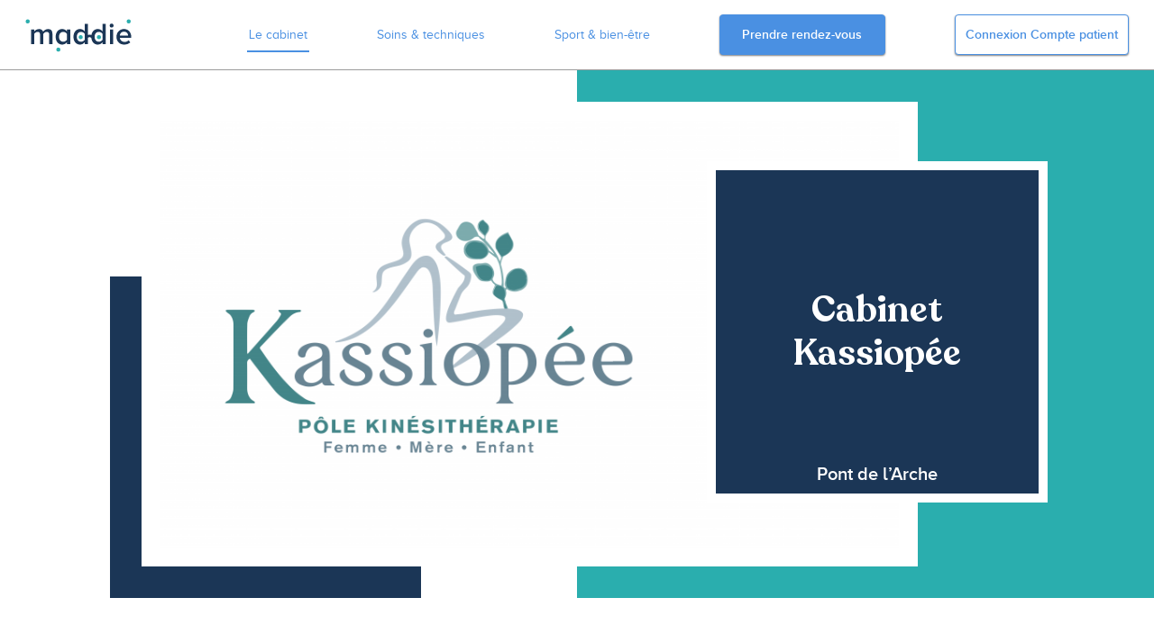

--- FILE ---
content_type: text/html; charset=UTF-8
request_url: https://maddie.doctor/cabinet/kine/pont-de-l-arche/cabinet-kassiopee
body_size: 10348
content:
<!DOCTYPE html>
<html lang="fr-FR" class="notranslate" translate="no">
    <head>
        <meta charset="UTF-8">
        <meta name="viewport" content="width=device-width, initial-scale=1, maximum-scale=1, minimum-scale=1, interactive-widget=resizes-content, viewport-fit=cover" />

                    <link rel="stylesheet" href="/assets/css/style.css?60f29878" />
                <link rel="apple-touch-icon" sizes="57x57" href="/apple-icon-57x57.png">
        <link rel="apple-touch-icon" sizes="60x60" href="/apple-icon-60x60.png">
        <link rel="apple-touch-icon" sizes="72x72" href="/apple-icon-72x72.png">
        <link rel="apple-touch-icon" sizes="76x76" href="/apple-icon-76x76.png">
        <link rel="apple-touch-icon" sizes="114x114" href="/apple-icon-114x114.png">
        <link rel="apple-touch-icon" sizes="120x120" href="/apple-icon-120x120.png">
        <link rel="apple-touch-icon" sizes="144x144" href="/apple-icon-144x144.png">
        <link rel="apple-touch-icon" sizes="152x152" href="/apple-icon-152x152.png">
        <link rel="apple-touch-icon" sizes="180x180" href="/apple-icon-180x180.png">
        <link rel="icon" type="image/png" sizes="192x192"  href="/android-icon-192x192.png">
        <link rel="icon" type="image/png" sizes="32x32" href="/favicon-32x32.png">
        <link rel="icon" type="image/png" sizes="96x96" href="/favicon-96x96.png">
        <link rel="icon" type="image/png" sizes="16x16" href="/favicon-16x16.png">
        <link href="https://fonts.googleapis.com/icon?family=Material+Icons"
              rel="stylesheet">
        <link rel="manifest" href="/manifest.json">
        <meta name="msapplication-TileColor" content="#ffffff">
        <meta name="msapplication-TileImage" content="/ms-icon-144x144.png">
        <meta name="theme-color" content="#00c8bf">
        <meta name="robots" content="notranslate" />    
<title>Cabinet Kassiopée à Pont de l’Arche</title>
<link rel="canonical" href="https://maddie.doctor/cabinet/kine/pont-de-l-arche/cabinet-kassiopee">
<meta name="description" content="Bienvenue au cabinet ! Découvrez tous nos savoirs-faire et prenez RDV en ligne. Adresse : Espace Lartigue, Rue Jean Prieur, 27340 Pont de l’Arche" />

<meta property="og:title" content="Cabinet Kassiopée à Pont de l’Arche" />
<meta property="og:type" content="website" />
<meta property="og:description" content="Bienvenue au cabinet ! Découvrez tous nos savoirs-faire et prenez RDV en ligne. Adresse : Espace Lartigue, Rue Jean Prieur, 27340 Pont de l’Arche" />
<meta property="og:image" content="https://maddie.doctor/media/cache/surgery_og/k20-61851b26df23b210670191.png?60f29878" />
<meta property="og:locale" content="fr_FR" />
<meta property="og:site_name" content="Maddie" />
<meta property="og:url" content="https://maddie.doctor/cabinet/kine/pont-de-l-arche/cabinet-kassiopee" />

    <script type="application/ld+json">
    {"@context":"https://schema.org","@type":"MedicalBusiness","address":{"@type":"PostalAddress","addressLocality":"Pont de l’Arche","postalCode":"27340","streetAddress":"Espace Lartigue, Rue Jean Prieur"},"openingHours":["Mo 08:00-20:00","Tu 08:00-19:00","We 08:00-19:00","Th 08:00-19:00","Fr 08:00-17:00"],"paymentAccepted":"","currenciesAccepted":"EUR","name":"Cabinet Kassiopée","description":"Bienvenue au cabinet ! Découvrez tous nos savoirs-faire et prenez RDV en ligne. Adresse : Espace Lartigue, Rue Jean Prieur, 27340 Pont de l’Arche","telephone":"02 35 66 47 14","photo":"https://maddie.doctor/media/cache/surgery_og/k20-61851b26df23b210670191.png?60f29878","url":"https://maddie.doctor/cabinet/kine/pont-de-l-arche/cabinet-kassiopee"}
</script>

<!-- Sentry lazy load -->
        <script
            src="https://js.sentry-cdn.com/c070ca0e55144ba78d7cdd454f9155cf.min.js"
            crossorigin="anonymous"
        ></script>
        <script>
            Sentry.onLoad(function() {
                Sentry.init({
                    environment: "prod",
                    maxBreadcrumbs: 50,
                    sampleRate: 0.1,
                });
                            });
        </script>
        <!-- End Sentry -->
                    <!-- Google Tag Manager -->
            <script type="text/javascript">(function(w,d,s,l,i){w[l]=w[l]||[];w[l].push({'gtm.start':
                        new Date().getTime(),event:'gtm.js'});var f=d.getElementsByTagName(s)[0],
                    j=d.createElement(s),dl=l!='dataLayer'?'&l='+l:'';j.crossOrigin="anonymous";j.async=true;j.src=
                    'https://www.googletagmanager.com/gtm.js?id='+i+dl;f.parentNode.insertBefore(j,f);
                })(window,document,'script','dataLayer','GTM-MQWQF8P');</script>
            <!-- End Google Tag Manager -->
            <!-- Google Tag Manager (noscript) -->
            <noscript><iframe src="https://www.googletagmanager.com/ns.html?id=GTM-MQWQF8P"
                              height="0" width="0" style="display:none;visibility:hidden"></iframe></noscript>
            <!-- End Google Tag Manager (noscript) -->
                    </head>
    <body class="">
        <svg style="display: none;" aria-hidden="true" focusable="false">
            <symbol viewBox="0 0 24 24" id="arrow" xmlns="http://www.w3.org/2000/svg"><path fill="none" stroke="currentColor" stroke-linecap="square" stroke-width="2" d="M17 22.154L6.846 12 17 1.846"/></symbol>
            <symbol viewBox="0 0 24 24" id="calendar" xmlns="http://www.w3.org/2000/svg"><g fill="none" fill-rule="evenodd" stroke="currentColor"><rect width="14" height="12.667" x="5" y="6.333" stroke-width="2" rx="2"/><path fill="currentColor" d="M15.167 4.5h1v1h-1zM8.5 4.5h1v1h-1zm-3 2.333h13v2h-13zm3 5h1v1h-1zm3.333 0h1v1h-1zm3.334 0h1v1h-1zM8.5 15.5h1v1h-1zm3.333 0h1v1h-1zm3.334 0h1v1h-1z"/></g></symbol>
            <symbol viewBox="0 0 24 24" id="edit" xmlns="http://www.w3.org/2000/svg"><g fill="currentColor" fill-rule="evenodd" transform="rotate(-45 24.831 11.7)"><path d="M22.562 0H6.343v5h16.22a1 1 0 001-1V1a1 1 0 00-1-1z"/><rect width="3.625" height="5" x="25.375" rx="1" transform="matrix(-1 0 0 1 54.375 0)"/><path d="M2.36 3.43L6.345 5V0L2.36 1.57a1 1 0 000 1.86z"/></g></symbol>
            <symbol viewBox="0 0 138 49" id="maddie" xmlns="http://www.w3.org/2000/svg"><path fill="currentColor" d="M112.024 9.571a2.577 2.577 0 00-2.583 2.583 2.576 2.576 0 002.583 2.583 2.575 2.575 0 002.583-2.583c0-1.43-1.15-2.583-2.583-2.583zm-82.308 7.034c-2.901 0-5.445 1.79-6.519 3.498-.636-2.066-2.385-3.498-5.245-3.498-2.941 0-5.444 1.908-6.279 3.062v-2.584H7.5V36.28h4.172V22.847c.874-1.231 2.583-2.544 4.451-2.544 2.265 0 3.14 1.391 3.14 3.458v12.52h4.173V22.847c.835-1.271 2.584-2.544 4.452-2.544 2.266 0 3.18 1.391 3.18 3.458v12.52h4.172V22.409c-.001-3.895-2.026-5.804-5.524-5.804zm24.443 3.141c-1.552-2.067-3.736-3.141-6.161-3.141-4.928 0-8.505 3.855-8.505 10.057 0 6.358 3.615 10.094 8.505 10.094 2.504 0 4.689-1.192 6.161-3.099v2.623h4.172V17.083h-4.172v2.663zm0 10.732c-.914 1.431-2.981 2.584-4.929 2.584-3.34 0-5.445-2.664-5.445-6.398 0-3.697 2.105-6.36 5.445-6.36 1.947 0 4.015 1.153 4.929 2.584v7.59zm55.759-13.395h4.174V36.28h-4.174zm27.582 9.936c0-6.041-3.656-10.413-9.42-10.413-5.683 0-9.736 4.492-9.736 10.057 0 6.08 4.253 10.094 10.056 10.094 3.019 0 5.843-.991 7.789-2.821l-1.907-2.742c-1.392 1.39-3.576 2.146-5.486 2.146-3.615 0-5.762-2.425-6.078-5.286H137.5v-1.035zm-14.822-1.948c.158-2.305 1.826-5.047 5.363-5.047 3.776 0 5.328 2.782 5.446 5.047h-10.809zm-22.338-5.325c-1.512-2.067-3.735-3.141-6.16-3.141-4.31 0-7.587 2.95-8.342 7.838-.789-.332-1.488-.527-1.977-.516l-.158.001c-.755 0-1.466.104-2.281.381V9.771h-4.174v9.976c-1.51-2.067-3.735-3.141-6.16-3.141-4.927 0-8.504 3.855-8.504 10.057 0 6.358 3.616 10.094 8.504 10.094 2.505 0 4.689-1.192 6.16-3.099v2.623h4.174v-8.479c1.014-.519 1.615-.649 2.283-.649.104 0 .159 0 .227-.002-.033 0 .359.123.843.343.304.137.63.307.959.488.469 5.551 3.907 8.775 8.446 8.775 2.503 0 4.689-1.192 6.16-3.099v2.623h4.174V9.771h-4.174v9.975zM77.25 30.478c-.914 1.431-2.981 2.584-4.929 2.584-3.34 0-5.445-2.664-5.444-6.398 0-3.697 2.105-6.36 5.444-6.36 1.948 0 4.015 1.153 4.929 2.584v7.59zm23.09 0c-.912 1.431-2.981 2.584-4.928 2.584-3.338 0-5.444-2.664-5.443-6.398 0-3.697 2.105-6.36 5.443-6.36 1.947 0 4.016 1.153 4.928 2.584v7.59z"/><circle fill="#2CAEAE" cx="71.932" cy="27.149" r="2.686"/><circle fill="#2CAEAE" cx="95.562" cy="27.149" r="2.686"/><circle fill="#2CAEAE" cx="42.929" cy="43.261" r="2.685"/><circle fill="#2CAEAE" cx="134.231" cy="6.74" r="2.686"/><circle fill="#2CAEAE" cx="3.186" cy="6.74" r="2.686"/></symbol>
            <symbol viewBox="0 0 22 93" id="pagination" xmlns="http://www.w3.org/2000/svg"><path stroke="currentColor" stroke-linecap="square" d="M17.51 2L2 46.25M20.01 91L2.51 47.5"/></symbol>
            <symbol viewBox="0 0 24 24" id="patient" xmlns="http://www.w3.org/2000/svg"><circle cx="11.818" cy="7.636" r="3.636" fill="currentColor"/><path fill="currentColor" d="M11.83 20c1.848 0 4.758-.88 5.623-2.074.427-.59.025-1.8-.351-2.482C15.774 13.037 14.59 12 11.829 12c-2.76 0-4.061 1.037-5.233 3.444-.31.64-.841 1.922-.468 2.482C6.968 19.188 9.917 20 11.829 20z"/></symbol>
            <symbol viewBox="0 0 24 24" id="search" xmlns="http://www.w3.org/2000/svg"><path fill="#fff" d="M0 0h24v24H0z"/><ellipse fill="none" cx="8" cy="7.286" stroke="currentColor" stroke-width="2" rx="5" ry="5.286"/><path stroke="currentColor" stroke-linecap="square" d="M12 12.524l6.5 7.857"/><path fill="currentColor" d="M16.066 14.932l4.76 5.347-2.195 2.143-4.821-5.416a1 1 0 01.048-1.38l.762-.745a1 1 0 011.446.05z"/></symbol>
            <symbol viewBox="0 0 24 24" id="setting" xmlns="http://www.w3.org/2000/svg"><path fill="currentColor" d="M12 4a2 2 0 012 2v.057c0 .173.104.329.27.4a.431.431 0 00.472-.082l.04-.04a2 2 0 112.83 2.83l-.035.035a.433.433 0 00-.087.477.667.667 0 01.043.133c.079.117.211.19.354.19H18a2 2 0 110 4h-.057a.433.433 0 00-.397.263.434.434 0 00.079.479l.04.04a2 2 0 11-2.83 2.83l-.035-.035a.436.436 0 00-.484-.084.432.432 0 00-.263.394V18a2 2 0 11-4 0 .466.466 0 00-.322-.457.431.431 0 00-.473.082l-.04.04a2 2 0 11-2.83-2.83l.035-.035a.436.436 0 00.084-.484.432.432 0 00-.394-.263H6a2 2 0 110-4 .466.466 0 00.457-.322.431.431 0 00-.082-.473l-.04-.04a2 2 0 112.83-2.83l.035.035a.433.433 0 00.477.087.667.667 0 01.133-.043.432.432 0 00.19-.354V6a2 2 0 012-2zm0 1.333a.667.667 0 00-.667.667v.116a1.767 1.767 0 01-1.07 1.617.667.667 0 01-.176.048 1.77 1.77 0 01-1.825-.41l-.04-.04a.667.667 0 10-.944.944l.045.045c.505.517.645 1.288.37 1.91a1.773 1.773 0 01-1.633 1.157H6a.667.667 0 100 1.333h.116c.704.003 1.34.424 1.614 1.064a1.77 1.77 0 01-.359 1.954l-.04.04a.667.667 0 10.944.944l.045-.045c.517-.505 1.288-.645 1.91-.37.681.251 1.14.892 1.157 1.633V18a.667.667 0 101.333 0v-.116a1.764 1.764 0 011.064-1.614 1.77 1.77 0 011.954.359l.04.04a.667.667 0 10.944-.944l-.045-.045a1.767 1.767 0 01-.354-1.95c.275-.64.91-1.06 1.617-1.063H18a.667.667 0 000-1.334h-.116a1.767 1.767 0 01-1.617-1.07.667.667 0 01-.048-.176 1.77 1.77 0 01.41-1.825l.04-.04a.667.667 0 10-.944-.944l-.045.045a1.764 1.764 0 01-1.943.356 1.768 1.768 0 01-1.07-1.619V6A.667.667 0 0012 5.333zm0 4a2.667 2.667 0 110 5.334 2.667 2.667 0 010-5.334zm0 4a1.333 1.333 0 100-2.666 1.333 1.333 0 000 2.666z"/></symbol>
            <symbol viewBox="0 0 24 24" id="waiting" xmlns="http://www.w3.org/2000/svg"><path fill="none" stroke="#1B3656" d="M18 2.5H6c-.414 0-.79.168-1.06.44A1.49 1.49 0 004.5 4l.8 16.4 5.8-4.35a1.498 1.498 0 011.8 0L19.5 20V4c0-.414-.168-.79-.44-1.06A1.495 1.495 0 0018 2.5z"/></symbol>
            <symbol viewBox="0 0 24 24" id="site" xmlns="http://www.w3.org/2000/svg"><path fill="#1B3656" d="M11.09 19.545a.727.727 0 110-1.454l2.182-.001v-1.454h-5.09A2.182 2.182 0 016 14.455V7.182C6 5.977 6.977 5 8.182 5h11.636C21.023 5 22 5.977 22 7.182v7.273a2.182 2.182 0 01-2.182 2.181h-5.091v1.454h2.182c.368 0 .673.275.72.63l.007.098a.727.727 0 01-.727.727zm8.728-13.09H8.182a.727.727 0 00-.727.727v7.273c0 .401.325.727.727.727h11.636a.727.727 0 00.727-.727V7.182a.727.727 0 00-.727-.727z"/></symbol>
            <symbol viewBox="0 0 64 64" id="money" xmlns="http://www.w3.org/2000/svg"><g>
                    <circle fill="#231F20" cx="32" cy="14" r="3"/>
                    <path fill="#231F20" d="M4,25h56c1.794,0,3.368-1.194,3.852-2.922c0.484-1.728-0.242-3.566-1.775-4.497l-28-17
            C33.438,0.193,32.719,0,32,0s-1.438,0.193-2.076,0.581l-28,17c-1.533,0.931-2.26,2.77-1.775,4.497C0.632,23.806,2.206,25,4,25z
             M32,9c2.762,0,5,2.238,5,5s-2.238,5-5,5s-5-2.238-5-5S29.238,9,32,9z"/>
                    <rect x="34" y="27" fill="#231F20" width="8" height="25"/>
                    <rect x="46" y="27" fill="#231F20" width="8" height="25"/>
                    <rect x="22" y="27" fill="#231F20" width="8" height="25"/>
                    <rect x="10" y="27" fill="#231F20" width="8" height="25"/>
                    <path fill="#231F20" d="M4,58h56c0-2.209-1.791-4-4-4H8C5.791,54,4,55.791,4,58z"/>
                    <path fill="#231F20" d="M63.445,60H0.555C0.211,60.591,0,61.268,0,62v2h64v-2C64,61.268,63.789,60.591,63.445,60z"/>
                </g></symbol>
            <symbol viewBox="0 0 386 450" id="factu" xmlns="http://www.w3.org/2000/svg">
                <g fill="#000000">
                    <path d="M139.10 338.95 c-4.80 -0.80 -9 -3.50 -11.80 -7.60 -3.50 -5.15 -3.30 0.35 -3.30 -90.10 0 -88.20 -0.10 -84.15 2.70 -88.90 1.70 -2.90 4.85 -5.70 8.20 -7.25 2.10 -0.95 3.85 -1.30 7.45 -1.50 l4.65 -0.25 0 4.70 c0 5.20 0.45 6.40 2.85 7.40 1.05 0.40 12.55 0.55 44.05 0.45 l42.70 -0.15 1.20 -1.40 c1.10 -1.25 1.20 -1.85 1.20 -6.20 l0 -4.80 4.65 0.25 c7.90 0.40 13.25 3.80 16.50 10.35 l1.60 3.30 0.15 82.70 c0.15 91.85 0.35 86.25 -3.20 91.40 -2.95 4.25 -6.95 6.75 -12.25 7.65 -3.95 0.60 -103.50 0.60 -107.35 -0.05z m19.60 -27.55 c0.45 -0.60 0.80 -1.70 0.80 -2.40 0 -0.70 -0.35 -1.80 -0.80 -2.40 -0.70 -1 -1.15 -1.10 -5.70 -1.10 -4.55 0 -5 0.10 -5.70 1.10 -1.05 1.45 -1 3.85 0.05 5 0.65 0.75 1.60 0.90 5.70 0.90 4.50 0 4.95 -0.10 5.65 -1.10z m26.40 0.25 c1.15 -1 1.20 -4.25 0.10 -5.35 -1 -1 -10.15 -1.15 -11.10 -0.20 -0.80 0.80 -0.80 5 0 5.80 0.40 0.40 2.30 0.60 5.35 0.60 3.70 0 4.90 -0.20 5.65 -0.85z m26.50 0 c1.30 -1.15 1.25 -4.95 -0.05 -5.65 -1.40 -0.70 -10.20 -0.65 -10.95 0.10 -0.95 0.95 -0.75 5.25 0.30 5.85 0.45 0.30 2.85 0.55 5.30 0.55 3.50 0 4.70 -0.20 5.40 -0.85z m26.45 0.35 c0.75 -0.40 0.95 -1.05 0.95 -2.90 0 -1.35 -0.25 -2.65 -0.60 -3 -0.40 -0.40 -2.40 -0.60 -5.75 -0.60 -5.75 0 -6.15 0.25 -6.15 3.70 0 2.80 0.90 3.30 6.05 3.30 2.50 0 4.95 -0.25 5.50 -0.50z m-79.05 -19.50 c0.45 -1.05 0.50 -2.05 0.15 -3.15 l-0.45 -1.60 -5.45 -0.15 c-6.05 -0.15 -6.75 0.15 -6.75 3.05 0 3.10 0.50 3.35 6.45 3.35 l5.45 0 0.60 -1.50z m26.50 0.55 c0.70 -1.35 0.65 -3.70 -0.15 -4.70 -0.55 -0.75 -1.35 -0.85 -6.10 -0.75 l-5.50 0.15 -0.15 2.40 c-0.25 3.60 0.15 3.85 6.20 3.85 4.60 0 5.20 -0.10 5.70 -0.95z m26.40 0.35 c0.35 -0.35 0.60 -1.50 0.60 -2.65 0 -1.15 -0.25 -2.30 -0.60 -2.65 -0.40 -0.40 -2.45 -0.60 -5.95 -0.60 -5.90 0 -5.95 0 -5.95 3.45 0 2.80 0.55 3.05 6.25 3.05 3.25 0 5.25 -0.20 5.65 -0.60z m26.50 0 c0.35 -0.35 0.60 -1.45 0.60 -2.45 0 -3.45 -0.05 -3.45 -5.95 -3.45 -5.95 0 -6.55 0.25 -6.55 2.90 0 3.35 0.45 3.60 6.15 3.60 3.35 0 5.35 -0.20 5.75 -0.60z m-79.90 -18.40 c1.20 -1.20 1.30 -3.35 0.20 -4.90 -0.70 -1 -1.15 -1.10 -5.70 -1.10 -3.80 0 -5.10 0.20 -5.70 0.80 -1 1 -1 3.65 0 5.10 0.70 1 1.15 1.10 5.50 1.10 4.05 0 4.85 -0.15 5.70 -1z m26.60 0.15 c1.15 -1 1.20 -4.25 0.10 -5.35 -1 -1 -10.15 -1.15 -11.10 -0.20 -0.95 0.95 -0.75 5.25 0.30 5.85 0.45 0.30 2.85 0.55 5.30 0.55 3.50 0 4.70 -0.20 5.40 -0.85z m26.50 0 c1.05 -0.95 1.25 -4.60 0.30 -5.55 -0.80 -0.80 -10.50 -0.80 -11.30 0 -0.90 0.90 -0.75 4.70 0.20 5.60 1.15 1.15 9.50 1.15 10.80 -0.05z m26.45 0.35 c0.75 -0.40 0.95 -1.05 0.95 -2.90 0 -1.35 -0.25 -2.65 -0.60 -3 -0.40 -0.40 -2.35 -0.60 -5.45 -0.60 -5.60 0 -6.45 0.45 -6.45 3.35 0 3.05 1 3.65 6.10 3.65 2.45 0 4.90 -0.25 5.45 -0.50z m-79.35 -19.10 c1.10 -1.55 1 -3.70 -0.20 -4.90 -0.85 -0.85 -1.65 -1 -5.70 -1 -4.35 0 -4.80 0.10 -5.50 1.10 -1 1.45 -1 4.10 0 5.10 0.60 0.60 1.90 0.80 5.70 0.80 4.55 0 5 -0.10 5.70 -1.10z m26.50 0.30 c1.15 -1.10 1 -4 -0.20 -5.20 -0.85 -0.85 -1.65 -1 -5.30 -1 -5.55 0 -6.20 0.35 -6.20 3.40 0 1.35 0.25 2.65 0.60 3 0.95 0.95 10.10 0.80 11.10 -0.20z m26.70 0.20 c0.90 -0.90 0.75 -4.70 -0.20 -5.60 -0.60 -0.60 -1.85 -0.80 -5.45 -0.80 -3.60 0 -4.85 0.20 -5.45 0.80 -0.95 0.90 -1.10 4.70 -0.20 5.60 0.40 0.40 2.40 0.60 5.65 0.60 3.25 0 5.25 -0.20 5.65 -0.60z m26.50 0 c0.35 -0.35 0.60 -1.65 0.60 -3 0 -3.05 -0.65 -3.40 -6.30 -3.40 -5.10 0 -6.20 0.60 -6.20 3.35 0 3.40 0.45 3.65 6.15 3.65 3.35 0 5.35 -0.20 5.75 -0.60z m-0.25 -34.35 c0.75 -0.60 0.85 -2.75 0.85 -21.85 0 -20.40 -0.05 -21.20 -0.95 -21.70 -0.65 -0.35 -15.70 -0.50 -45.25 -0.50 -39.55 0 -44.30 0.10 -45 0.80 -0.70 0.65 -0.80 3.35 -0.80 21.65 0 16.15 0.15 21.05 0.65 21.45 0.30 0.30 1.40 0.60 2.35 0.75 0.95 0.15 21 0.20 44.55 0.15 35.45 -0.05 42.95 -0.15 43.60 -0.75z"/>
                    <path d="M157.85 154.15 c-0.20 -0.15 -0.35 -9.55 -0.35 -20.90 0 -16.95 0.10 -20.75 0.70 -21.55 0.70 -0.90 1.65 -0.95 34.80 -0.95 33.25 0 34.10 0 34.80 1 0.60 0.80 0.70 4.35 0.60 21.75 l-0.15 20.75 -5.95 0 -6 0 0 -15.75 -0.05 -15.75 -18.25 -0.15 c-10.05 -0.10 -20.55 0 -23.35 0.15 l-5.15 0.35 0 15.70 0 15.70 -5.65 0 c-3.15 0 -5.85 -0.15 -6 -0.35z"/>
                    <path d="M175.60 145.40 c-0.90 -0.90 -0.75 -5.15 0.20 -6.10 0.65 -0.70 2.95 -0.80 17.20 -0.80 14.25 0 16.55 0.10 17.20 0.80 0.95 0.95 1.10 5.20 0.20 6.10 -0.85 0.85 -33.95 0.85 -34.80 0z"/>
                    <path d="M175.60 133.90 c-0.90 -0.90 -0.75 -5.15 0.20 -6.10 0.65 -0.70 2.95 -0.80 17.20 -0.80 14.25 0 16.55 0.10 17.20 0.80 0.95 0.95 1.10 5.20 0.20 6.10 -0.85 0.85 -33.95 0.85 -34.80 0z"/>
                </g>
            </symbol>
        </svg>
        <svg style="display: none;" aria-hidden="true" focusable="false">
            <symbol viewBox="0 0 138 49" id="maddie" xmlns="http://www.w3.org/2000/svg">
                <path fill="currentColor"
                      d="M112.024 9.571a2.577 2.577 0 00-2.583 2.583 2.576 2.576 0 002.583 2.583 2.575 2.575 0 002.583-2.583c0-1.43-1.15-2.583-2.583-2.583zM29.716 16.605c-2.901 0-5.445 1.79-6.519 3.498-.636-2.066-2.385-3.498-5.245-3.498-2.941 0-5.444 1.908-6.279 3.062v-2.584H7.5V36.28h4.172V22.847c.874-1.231 2.583-2.544 4.451-2.544 2.265 0 3.14 1.391 3.14 3.458v12.52h4.173V22.847c.835-1.271 2.584-2.544 4.452-2.544 2.266 0 3.18 1.391 3.18 3.458v12.52h4.172V22.409c-.001-3.895-2.026-5.804-5.524-5.804zM54.159 19.746c-1.552-2.067-3.736-3.141-6.161-3.141-4.928 0-8.505 3.855-8.505 10.057 0 6.358 3.615 10.094 8.505 10.094 2.504 0 4.689-1.192 6.161-3.099v2.623h4.172V17.083h-4.172v2.663zm0 10.732c-.914 1.431-2.981 2.584-4.929 2.584-3.34 0-5.445-2.664-5.445-6.398 0-3.697 2.105-6.36 5.445-6.36 1.947 0 4.015 1.153 4.929 2.584v7.59zM109.918 17.083h4.174V36.28h-4.174zM137.5 27.019c0-6.041-3.656-10.413-9.42-10.413-5.683 0-9.736 4.492-9.736 10.057 0 6.08 4.253 10.094 10.056 10.094 3.019 0 5.843-.991 7.789-2.821l-1.907-2.742c-1.392 1.39-3.576 2.146-5.486 2.146-3.615 0-5.762-2.425-6.078-5.286H137.5v-1.035zm-14.822-1.948c.158-2.305 1.826-5.047 5.363-5.047 3.776 0 5.328 2.782 5.446 5.047h-10.809zM100.34 19.746c-1.512-2.067-3.735-3.141-6.16-3.141-4.31 0-7.587 2.95-8.342 7.838-.789-.332-1.488-.527-1.977-.516l-.158.001c-.755 0-1.466.104-2.281.381V9.771h-4.174v9.976c-1.51-2.067-3.735-3.141-6.16-3.141-4.927 0-8.504 3.855-8.504 10.057 0 6.358 3.616 10.094 8.504 10.094 2.505 0 4.689-1.192 6.16-3.099v2.623h4.174v-8.479c1.014-.519 1.615-.649 2.283-.649.104 0 .159 0 .227-.002-.033 0 .359.123.843.343.304.137.63.307.959.488.469 5.551 3.907 8.775 8.446 8.775 2.503 0 4.689-1.192 6.16-3.099v2.623h4.174V9.771h-4.174v9.975zM77.25 30.478c-.914 1.431-2.981 2.584-4.929 2.584-3.34 0-5.445-2.664-5.444-6.398 0-3.697 2.105-6.36 5.444-6.36 1.948 0 4.015 1.153 4.929 2.584v7.59zm23.09 0c-.912 1.431-2.981 2.584-4.928 2.584-3.338 0-5.444-2.664-5.443-6.398 0-3.697 2.105-6.36 5.443-6.36 1.947 0 4.016 1.153 4.928 2.584v7.59z"/>
                <circle fill="#2CAEAE" cx="71.932" cy="27.149" r="2.686"/>
                <circle fill="#2CAEAE" cx="95.562" cy="27.149" r="2.686"/>
                <circle fill="#2CAEAE" cx="42.929" cy="43.261" r="2.685"/>
                <circle fill="#2CAEAE" cx="134.231" cy="6.74" r="2.686"/>
                <circle fill="#2CAEAE" cx="3.186" cy="6.74" r="2.686"/>
            </symbol>
        </svg>

                                    <header class="c-header">
    <div class="o-wrapper o-layout o-layout--center u-fw-nowrap ">
                    <a class="c-header__logo" href="/cabinet/kine/pont-de-l-arche/cabinet-kassiopee">
                <svg class="c-img-logo" viewBox="0 0 138 49">
                    <use href="#maddie" />
                </svg>
            </a>
        
        <button type="button" class="c-toggle-nav hamburger hamburger--boring" data-disclosure aria-controls="js-nav__list" aria-expanded="false">
            <span>Menu</span>
            <span class="hamburger-box">
                <span class="hamburger-inner"></span>
            </span>
        </button>

        <nav class="c-nav" role="navigation">
            <ul id="js-nav__list" class="c-nav__list" hidden>
                <li class="c-nav__item">
                    <a href="/cabinet/kine/pont-de-l-arche/cabinet-kassiopee" aria-current="page">Le cabinet</a>
                </li>
                                    <li class="c-nav__item u-ml-4@fl">
                        <a href="/cabinet/kine/pont-de-l-arche/cabinet-kassiopee/soins">
                            Soins &amp; techniques
                        </a>
                    </li>
                                                    <li class="c-nav__item u-ml-4@fl">
                        <a href="/cabinet/kine/pont-de-l-arche/cabinet-kassiopee/bien-etre">
                            Sport &amp; bien-être
                        </a>
                    </li>
                                                <li class="c-nav__item u-ml-4@fl">
                    <button class="c-btn js-modal" type="button" data-modal-content-id="dialog-appointment" data-modal-close-img="/assets/images/sprite.svg?60f29878#close" data-modal-close-title="Fermer la modale">Prendre rendez-vous</button>
                </li>
                                    <li class="c-nav__item u-ml-4@fl">
                        <a href="/patient/mon-compte" class="c-btn c-btn--secondary">
                            Connexion Compte patient
                        </a>
                    </li>
                            </ul>
        </nav>

    </div><!-- .o-wrapper -->
</header>


            <main class="o-wrapper o-wrapper--wide o-wrapper-wide-xxl o-full-height__main" role="main">
        <div class="o-full-height__content">
                <header class="c-page-header c-page-header--home">
        <div class="c-page-header__title-wrapper">
            <div class="c-page-header__title-content">
                <h1 class="c-page-header__title c-h0">
                    Cabinet Kassiopée
                    <span class="c-page-header__subtitle c-h3">Pont de l’Arche</span>
                </h1>
            </div>
        </div>
        <span class="c-page-header__img-wrapper">
            <img class="c-page-header__img" width="870" height="503" alt="Cabinet Kassiopée" src="https://maddie.doctor/media/cache/surgery_header/k20-61851b26df23b210670191.png?60f29878" />
        </span>
    </header>

            <div class="o-wrapper u-mb-11">
            <h2 class="c-h1 c-h1--with-edit u-center">
                Bienvenue au Cabinet
            </h2>
                            <p>Nous sommes masseurs-kinésithérapeutes, nous accueillons nos patients du lundi au vendredi, sur RDV, pour prendre en charge leur rééducation fonctionnelle.<br />
<br />
🤸‍♂️ Nous soignons nos patients (femmes - mères - enfants) à toutes les étapes de leur vie : de la naissance à l’âge adulte. Nos spécificités d&#039;exercice sont :<br />
<br />
- la prise en charge des femmes atteintes de cancer du sein<br />
- la rééducation de la femme enceinte et en post-partum<br />
- la rééducation pelvi-périnéale<br />
- le rééducation pédiatrique<br />
- le drainage lymphatique manuel<br />
<br />
Nous sommes kinésithérapeutes conventionnés, et à ce titre, respectons les tarifs de la convention avec l&#039;assurance maladie dans le cadre de la prise en charge en masso-kinésithérapie.<br />
<br />
Le tiers-payant mutuelle n&#039;est pas pratiqué à l&#039;exception des assurés bénéficiant de la CMU ainsi que les soins en rapport avec une ALD ou un accident du travail.</p>
                    </div>
        <!-- Swiper -->
                <div class="c-glide u-mb-22">
            <div class="js-glide">
                <div data-glide-el="controls">
                    <button class="c-glide__pagination-previous" data-glide-dir="<" type="button">
                        <svg class="c-glide__pagination-icon" role="img" aria-label="Photo précédente" width="19" height="90">
                            <use xlink:href="#pagination" />
                        </svg>
                    </button>
                    <button class="c-glide__pagination-next" data-glide-dir=">" type="button">
                        <svg class="c-glide__pagination-icon" role="img" aria-label="Photo suivante" width="19" height="90">
                            <use xlink:href="#pagination" />
                        </svg>
                    </button>
                </div>
                <div class="c-glide__track" data-glide-el="track">
                    <div class="c-glide__slides">
                                                    <img class="c-glide__slide" src="https://maddie.doctor/media/cache/surgery_other/img-5755-64c190b496da9019224479.jpg?60f29878" width="400" height="250" alt=""/>
                                                    <img class="c-glide__slide" src="https://maddie.doctor/media/cache/surgery_other/img-3474-61a8d857d1dc2654648561.jpg?60f29878" width="400" height="250" alt=""/>
                                                    <img class="c-glide__slide" src="https://maddie.doctor/media/cache/surgery_other/img-5754-64c190b497915385719041.jpg?60f29878" width="400" height="250" alt=""/>
                                                    <img class="c-glide__slide" src="https://maddie.doctor/media/cache/surgery_other/img-3463-61a8d857df708073887870.jpg?60f29878" width="400" height="250" alt=""/>
                                                    <img class="c-glide__slide" src="https://maddie.doctor/media/cache/surgery_other/img-5753-64c190b497dc0862799228.jpg?60f29878" width="400" height="250" alt=""/>
                                                    <img class="c-glide__slide" src="https://maddie.doctor/media/cache/surgery_other/img-3465-61a8d857e05cb649996602.jpg?60f29878" width="400" height="250" alt=""/>
                                                    <img class="c-glide__slide" src="https://maddie.doctor/media/cache/surgery_other/img-3461-61a8d857db684213039151.jpg?60f29878" width="400" height="250" alt=""/>
                                                    <img class="c-glide__slide" src="https://maddie.doctor/media/cache/surgery_other/img-3467-61a8d857e144e788856682.jpg?60f29878" width="400" height="250" alt=""/>
                                            </div>
                </div>
            </div>
        </div>
    
            <div class="o-wrapper u-center u-mb-22">
            <div class="c-background-block">
                <h2 class="c-h1 c-h1--with-edit">
                    Informations patients
                </h2>
                <p>Chers patient(e)s,<br />
<br />
❗Lorsque vous venez au cabinet pour la première fois, pensez à amener votre ordonnance, votre carte vitale, ainsi que vos examens complémentaires éventuels et un drap de bain à chacune de vos séances.<br />
<br />
❗ Nous vous demandons de respecter les gestes barrières et de porter un masque en cas de symptômes.<br />
<br />
❗ Pour les séances de kinésithérapie respiratoire pédiatriques  le jour même,🤧 la prise de rendez vous se fait uniquement par téléphone. 📞  <br />
<br />
Merci pour votre compréhension 🙏</p>
            </div>
        </div>
    
    <div class="o-wrapper u-center u-strong u-mb-22" id="infos-pratiques">
        <div class="o-layout o-layout--spaced o-layout--around u-mb-11">
            <div class="o-layout__item o-layout__item--one-third">
                <h2 class="c-h1 c-h1--with-edit">
                    Horaires
                </h2>
                <ul class="c-schedule">
            <li class="c-schedule__item">
            <abbr class="c-schedule__day">Lun</abbr>
            <time class="c-schedule__time" datetime="08:00">08:00</time> -
            <time class="c-schedule__time" datetime="20:00">20:00</time>
        </li>
                <li class="c-schedule__item">
            <abbr class="c-schedule__day">Mar</abbr>
            <time class="c-schedule__time" datetime="08:00">08:00</time> -
            <time class="c-schedule__time" datetime="19:00">19:00</time>
        </li>
                <li class="c-schedule__item">
            <abbr class="c-schedule__day">Mer</abbr>
            <time class="c-schedule__time" datetime="08:00">08:00</time> -
            <time class="c-schedule__time" datetime="19:00">19:00</time>
        </li>
                <li class="c-schedule__item">
            <abbr class="c-schedule__day">Jeu</abbr>
            <time class="c-schedule__time" datetime="08:00">08:00</time> -
            <time class="c-schedule__time" datetime="19:00">19:00</time>
        </li>
                <li class="c-schedule__item">
            <abbr class="c-schedule__day">Ven</abbr>
            <time class="c-schedule__time" datetime="08:00">08:00</time> -
            <time class="c-schedule__time" datetime="17:00">17:00</time>
        </li>
            </ul>

            </div>
            <div class="o-layout__item o-layout__item--one-third c-contact">
                <h2 class="c-h1 c-h1--with-edit">
                    Contacts
                </h2>
                <ul class="c-contact__list">
                    <li class="c-contact__item c-contact__item--phone">
                        <a class="c-contact__link" href="tel:02 35 66 47 14">02 35 66 47 14</a>
                    </li>
                    <li class="c-contact__item c-contact__item--mail">
                        <a class="c-contact__link" href="mailto:kassiopeekines@gmail.com">kassiopeekines@gmail.com</a>
                    </li>
                </ul>
                <p class="c-contact__recommendation">
                    Merci de privilégier la prise de RDV en ligne une fois que vous êtes suivi(e) 🙏
                </p>
            </div>
            <div class="o-layout__item o-layout__item--one-third">
                <h2 class="c-h1 c-h1--with-edit">
                    Adresse
                </h2>
                <address>
                    <p>
                        <a href="http://maps.apple.com/?daddr=Espace Lartigue, Rue Jean Prieur,27340 Pont de l’Arche">
                            Espace Lartigue, Rue Jean Prieur
                            <br>27340 Pont de l’Arche</a>
                    </p>
                </address>
                                    <p>Accessible pour les personnes à mobilité réduite</p>
                                                    <p>Parking</p>
                            </div>
        </div>
                    <button class="c-btn / js-modal" type="button" data-modal-content-id="dialog-appointment" data-modal-close-img="/assets/images/sprite.svg?60f29878#close" data-modal-close-title="Fermer la modale">
                Prendre rendez-vous
            </button><br/><br/>
            <a href="/patient/mon-compte">Accéder à mon Compte patient</a>
            </div>

            <div class="o-wrapper u-center">
            <h2 class="c-h1 c-h1--with-edit">
                L'équipe
                            </h2>
            <div class="o-layout o-layout--spaced o-layout--around u-mb-11">
                                    <div class="o-layout__item o-layout__item--one-third c-profile c-profile--vertical">
                        <img class="c-img-avatar c-img-avatar--bordered" width="160" height="160" alt="Marine Mombailly" src="https://maddie.doctor/media/cache/practitioner_thumbnail/photo-marine-618516fdf176f407645942.jpg?60f29878" />
                        <span class="c-profile__title c-h2 ">Marine Mombailly</span>
                        <span class="c-profile__job">Masseur - Kinésithérapeute DE</span>
                        <ul class="c-profile__speciality-list">
                                                            <li class="c-profile__speciality-item">Kiné. du sein</li>
                                                            <li class="c-profile__speciality-item">Drainage lymphatique</li>
                                                            <li class="c-profile__speciality-item">Kiné. de la femme enceinte</li>
                                                            <li class="c-profile__speciality-item">Prise en charge des cicatrices</li>
                                                            <li class="c-profile__speciality-item">Rééducation abdominale</li>
                                                            <li class="c-profile__speciality-item">Kinésithérapie respiratoire du nourrisson</li>
                                                    </ul>
                                                    <a href="/cabinet/kine/pont-de-l-arche/cabinet-kassiopee/praticien/308-marine-mombailly">Voir le profil praticien / Prendre <abbr>RDV</abbr></a>
                                            </div>
                                    <div class="o-layout__item o-layout__item--one-third c-profile c-profile--vertical">
                        <img class="c-img-avatar c-img-avatar--bordered" width="160" height="160" alt="Marion Hooreman" src="https://maddie.doctor/media/cache/practitioner_thumbnail/photo-marion-618517c278393780140486.jpg?60f29878" />
                        <span class="c-profile__title c-h2 ">Marion Hooreman</span>
                        <span class="c-profile__job">Masseur - Kinésithérapeute DE</span>
                        <ul class="c-profile__speciality-list">
                                                            <li class="c-profile__speciality-item">Kiné. de la femme enceinte</li>
                                                            <li class="c-profile__speciality-item">Kiné. pédiatrique</li>
                                                            <li class="c-profile__speciality-item">Prise en charge des cicatrices</li>
                                                            <li class="c-profile__speciality-item">Rééducation abdominale</li>
                                                            <li class="c-profile__speciality-item">Rééducation périnéale</li>
                                                            <li class="c-profile__speciality-item">Prise en charge de la plagiocéphalie</li>
                                                            <li class="c-profile__speciality-item">Kinésithérapie respiratoire du nourrisson</li>
                                                            <li class="c-profile__speciality-item">Préparation physique à l accouchement</li>
                                                            <li class="c-profile__speciality-item">Sexologie</li>
                                                            <li class="c-profile__speciality-item">Rééducation abdominale hypopressive</li>
                                                    </ul>
                                                    <a href="/cabinet/kine/pont-de-l-arche/cabinet-kassiopee/praticien/309-marion-hooreman">Voir le profil praticien / Prendre <abbr>RDV</abbr></a>
                                            </div>
                                    <div class="o-layout__item o-layout__item--one-third c-profile c-profile--vertical">
                        <img class="c-img-avatar c-img-avatar--bordered" width="160" height="160" alt="Lisa Boudet" src="https://maddie.doctor/media/cache/practitioner_thumbnail/299610082-360626669617096-7033169262561161586-n-6306245542700803307148.jpg?60f29878" />
                        <span class="c-profile__title c-h2 ">Lisa Boudet</span>
                        <span class="c-profile__job">Masseur - Kinésithérapeute DE</span>
                        <ul class="c-profile__speciality-list">
                                                            <li class="c-profile__speciality-item">Kiné. du sein</li>
                                                            <li class="c-profile__speciality-item">Rééducation abdominale</li>
                                                            <li class="c-profile__speciality-item">Rééducation périnéale</li>
                                                            <li class="c-profile__speciality-item">Kiné. pédiatrique</li>
                                                            <li class="c-profile__speciality-item">Drainage lymphatique</li>
                                                            <li class="c-profile__speciality-item">Prise en charge de la plagiocéphalie</li>
                                                            <li class="c-profile__speciality-item">Pose de pessaires</li>
                                                    </ul>
                                                    <a href="/cabinet/kine/pont-de-l-arche/cabinet-kassiopee/praticien/644-lisa-boudet">Voir le profil praticien / Prendre <abbr>RDV</abbr></a>
                                            </div>
                                    <div class="o-layout__item o-layout__item--one-third c-profile c-profile--vertical">
                        <img class="c-img-avatar c-img-avatar--bordered" width="160" height="160" alt="Pauline Gaudin" src="https://maddie.doctor/media/cache/practitioner_thumbnail/img-3530-6537f0c3a01bf850860673.jpeg?60f29878" />
                        <span class="c-profile__title c-h2 ">Pauline Gaudin</span>
                        <span class="c-profile__job">Masseur-Kinésithérapeute DE</span>
                        <ul class="c-profile__speciality-list">
                                                            <li class="c-profile__speciality-item">Kiné. du sein</li>
                                                            <li class="c-profile__speciality-item">Kiné. pédiatrique</li>
                                                            <li class="c-profile__speciality-item">Kiné. respiratoire</li>
                                                            <li class="c-profile__speciality-item">Rééducation abdominale</li>
                                                            <li class="c-profile__speciality-item">Rééducation périnéale</li>
                                                            <li class="c-profile__speciality-item">Kiné périnatale</li>
                                                            <li class="c-profile__speciality-item">Lymphologie</li>
                                                            <li class="c-profile__speciality-item">Sénologie</li>
                                                            <li class="c-profile__speciality-item">Kiné. de la femme enceinte</li>
                                                            <li class="c-profile__speciality-item">Kinésithérapie respiratoire du nourrisson</li>
                                                            <li class="c-profile__speciality-item">Pose de pessaires</li>
                                                            <li class="c-profile__speciality-item">Prise en charge de la plagiocéphalie</li>
                                                            <li class="c-profile__speciality-item">Prise en charge des cicatrices</li>
                                                            <li class="c-profile__speciality-item">Rééducation Pelvi-Périnéale</li>
                                                            <li class="c-profile__speciality-item">Tecarthérapie</li>
                                                    </ul>
                                                    <a href="/cabinet/kine/pont-de-l-arche/cabinet-kassiopee/praticien/1161-pauline-gaudin">Voir le profil praticien / Prendre <abbr>RDV</abbr></a>
                                            </div>
                            </div>
        </div>
    
        </div>
    </main>

            <footer class="c-footer c-footer--patient" role="contentinfo">
    <div class="o-wrapper o-layout c-footer__container">
        <div class="o-layout__item o-layout__item--one-third c-footer__copyright">
            <a class="c-footer__logo" href="//maddie.doctor">
                <svg class="c-img-logo" viewBox="0 0 138 49">
                    <use xlink:href="#maddie" />
                </svg>
            </a>
            <p>
                <small>&copy; maddie.doctor 2026 - Tous droits réservés.</small>
            </p>
        </div>
        <div class="o-layout__item o-layout__item--one-third">
            <p>CABINET KASSIOPÉE
                                    <br><a class="c-footer__link" href="tel:02 35 66 47 14">02 35 66 47 14</a>
                                                    <br><a class="c-footer__link" href="mailto:kassiopeekines@gmail.com">kassiopeekines@gmail.com</a>
                            </p>
                            <ul class="c-footer__network">
                                            <li class="c-footer__network-item">
                            <a class="c-footer__link" href="https://www.instagram.com/kassiopee_kinesitherapie/?hl=fr">
                                <img class="c-footer__icon" src="/assets/images/sprite.svg?60f29878#instagram" alt="instagram">
                            </a>
                        </li>
                                                                <li class="c-footer__network-item">
                            <a class="c-footer__link" href="https://www.facebook.com/profile.php?id=100073921579553">
                                <img class="c-footer__icon" src="/assets/images/sprite.svg?60f29878#facebook" alt="facebook">
                            </a>
                        </li>
                                                        </ul>
                    </div>
        <div class="o-layout__item o-layout__item--one-third">
            <ul class="c-footer__list">
                                <li>
                    <a href="#" class="c-footer__link / js-modal" data-modal-content-id="dialog-appointment" data-modal-close-img="/assets/images/sprite.svg?60f29878#close" data-modal-close-title="Fermer la modale">
                        Prendre rendez-vous
                    </a>
                </li>
            </ul>
        </div>
    </div>
</footer>

<div id="dialog-appointment" hidden>
    <h2 class="c-h2 u-center">Avec quel praticien souhaitez-vous prendre RDV ?</h2>

    <div class="o-layout">
                    <div class="o-layout__item o-layout__item--full u-mt-2">
                <a class="c-btn c-btn--secondary u-block" href="/cabinet/kine/pont-de-l-arche/cabinet-kassiopee/praticien/308-marine-mombailly">Marine Mombailly</a>
            </div>
                    <div class="o-layout__item o-layout__item--full u-mt-2">
                <a class="c-btn c-btn--secondary u-block" href="/cabinet/kine/pont-de-l-arche/cabinet-kassiopee/praticien/309-marion-hooreman">Marion Hooreman</a>
            </div>
                    <div class="o-layout__item o-layout__item--full u-mt-2">
                <a class="c-btn c-btn--secondary u-block" href="/cabinet/kine/pont-de-l-arche/cabinet-kassiopee/praticien/644-lisa-boudet">Lisa Boudet</a>
            </div>
                    <div class="o-layout__item o-layout__item--full u-mt-2">
                <a class="c-btn c-btn--secondary u-block" href="/cabinet/kine/pont-de-l-arche/cabinet-kassiopee/praticien/1161-pauline-gaudin">Pauline Gaudin</a>
            </div>
            </div>
</div>


        
                                
                                                
        
                        <script src="/assets/js/date-prototype-extension.js?60f29878"></script>
            <script src="/assets/js/script.js?60f29878" defer></script>
            <script src="/assets/js/init-datepicker.js?60f29878" defer></script>
            <script src="/assets/js/modal.js?60f29878" defer></script>
            <script src="/assets/js/tooltip.js?60f29878" defer></script>
        

    <script src="/assets/js/glide.min.js?60f29878" defer></script>
    <script src="/assets/js/glide-config.js?60f29878" defer></script>

        <script type="text/javascript">
                    </script>
                    <script type="text/javascript">
                if ('serviceWorker' in navigator) {
                    window.addEventListener('load', function() {
                        navigator.serviceWorker
                            .register("/service-worker.js")
                            .then(registration => {
                                console.log(
                                    "App: Téléchargement fini."
                                );
                                registration.addEventListener(
                                    "updatefound",
                                    () => {
                                        const newWorker = registration.installing;
                                        newWorker.addEventListener(
                                            "statechange",
                                            () => {
                                                console.log(
                                                    "App: Nouvel état :",
                                                    newWorker.state
                                                );
                                            }
                                        );
                                    }
                                );
                            })
                            .catch(err => {
                                console.error(
                                    "App: Crash de Service Worker",
                                    err
                                );
                            });
                        navigator.serviceWorker.addEventListener('controllerchange', () => {
                            window.location.reload();
                        });
                    });
                }
            </script>
            </body>
</html>


--- FILE ---
content_type: text/html; charset=UTF-8
request_url: https://maddie.doctor/cabinet/kine/pont-de-l-arche/cabinet-kassiopee
body_size: -327
content:
<!DOCTYPE html>
<html lang="fr-FR" class="notranslate" translate="no">
    <head>
        <meta charset="UTF-8">
        <meta name="viewport" content="width=device-width, initial-scale=1, maximum-scale=1, minimum-scale=1, interactive-widget=resizes-content, viewport-fit=cover" />

                    <link rel="stylesheet" href="/assets/css/style.css?60f29878" />
                <link rel="apple-touch-icon" sizes="57x57" href="/apple-icon-57x57.png">
        <link rel="apple-touch-icon" sizes="60x60" href="/apple-icon-60x60.png">
        <link rel="apple-touch-icon" sizes="72x72" href="/apple-icon-72x72.png">
        <link rel="apple-touch-icon" sizes="76x76" href="/apple-icon-76x76.png">
        <link rel="apple-touch-icon" sizes="114x114" href="/apple-icon-114x114.png">
        <link rel="apple-touch-icon" sizes="120x120" href="/apple-icon-120x120.png">
        <link rel="apple-touch-icon" sizes="144x144" href="/apple-icon-144x144.png">
        <link rel="apple-touch-icon" sizes="152x152" href="/apple-icon-152x152.png">
        <link rel="apple-touch-icon" sizes="180x180" href="/apple-icon-180x180.png">
        <link rel="icon" type="image/png" sizes="192x192"  href="/android-icon-192x192.png">
        <link rel="icon" type="image/png" sizes="32x32" href="/favicon-32x32.png">
        <link rel="icon" type="image/png" sizes="96x96" href="/favicon-96x96.png">
        <link rel="icon" type="image/png" sizes="16x16" href="/favicon-16x16.png">
        <link href="https://fonts.googleapis.com/icon?family=Material+Icons"
              rel="stylesheet">
        <link rel="manifest" href="/manifest.json">
        <meta name="msapplication-TileColor" content="#ffffff">
        <meta name="msapplication-TileImage" content="/ms-icon-144x144.png">
        <meta name="theme-color" content="#00c8bf">
        <meta name="robots" content="notranslate" />    
<title>Cabinet Kassiopée à Pont de l’Arche</title>
<link rel="canonical" href="https://maddie.doctor/cabinet/kine/pont-de-l-arche/cabinet-kassiopee">
<meta name="description" content="Bienvenue au cabinet ! Découvrez tous nos savoirs-faire et prenez RDV en ligne. Adresse : Espace Lartigue, Rue Jean Prieur, 27340 Pont de l’Arche" />

<meta property="og:title" content="Cabinet Kassiopée à Pont de l’Arche" />
<meta property="og:type" content="website" />
<meta property="og:description" content="Bienvenue au cabinet ! Découvrez tous nos savoirs-faire et prenez RDV en ligne. Adresse : Espace Lartigue, Rue Jean Prieur, 27340 Pont de l’Arche" />
<meta property="og:image" content="https://maddie.doctor/media/cache/surgery_og/k20-61851b26df23b210670191.png?60f29878" />
<meta property="og:locale" content="fr_FR" />
<meta property="og:site_name" content="Maddie" />
<meta property="og:url" content="https://maddie.doctor/cabinet/kine/pont-de-l-arche/cabinet-kassiopee" />

    <script type="application/ld+json">
    {"@context":"https://schema.org","@type":"MedicalBusiness","address":{"@type":"PostalAddress","addressLocality":"Pont de l’Arche","postalCode":"27340","streetAddress":"Espace Lartigue, Rue Jean Prieur"},"openingHours":["Mo 08:00-20:00","Tu 08:00-19:00","We 08:00-19:00","Th 08:00-19:00","Fr 08:00-17:00"],"paymentAccepted":"","currenciesAccepted":"EUR","name":"Cabinet Kassiopée","description":"Bienvenue au cabinet ! Découvrez tous nos savoirs-faire et prenez RDV en ligne. Adresse : Espace Lartigue, Rue Jean Prieur, 27340 Pont de l’Arche","telephone":"02 35 66 47 14","photo":"https://maddie.doctor/media/cache/surgery_og/k20-61851b26df23b210670191.png?60f29878","url":"https://maddie.doctor/cabinet/kine/pont-de-l-arche/cabinet-kassiopee"}
</script>

<!-- Sentry lazy load -->
        <script
            src="https://js.sentry-cdn.com/c070ca0e55144ba78d7cdd454f9155cf.min.js"
            crossorigin="anonymous"
        ></script>
        <script>
            Sentry.onLoad(function() {
                Sentry.init({
                    environment: "prod",
                    maxBreadcrumbs: 50,
                    sampleRate: 0.1,
                });
                            });
        </script>
        <!-- End Sentry -->
                    <!-- Google Tag Manager -->
            <script type="text/javascript">(function(w,d,s,l,i){w[l]=w[l]||[];w[l].push({'gtm.start':
                        new Date().getTime(),event:'gtm.js'});var f=d.getElementsByTagName(s)[0],
                    j=d.createElement(s),dl=l!='dataLayer'?'&l='+l:'';j.crossOrigin="anonymous";j.async=true;j.src=
                    'https://www.googletagmanager.com/gtm.js?id='+i+dl;f.parentNode.insertBefore(j,f);
                })(window,document,'script','dataLayer','GTM-MQWQF8P');</script>
            <!-- End Google Tag Manager -->
            <!-- Google Tag Manager (noscript) -->
            <noscript><iframe src="https://www.googletagmanager.com/ns.html?id=GTM-MQWQF8P"
                              height="0" width="0" style="display:none;visibility:hidden"></iframe></noscript>
            <!-- End Google Tag Manager (noscript) -->
                    </head>
    <body class="">
        <svg style="display: none;" aria-hidden="true" focusable="false">
            <symbol viewBox="0 0 24 24" id="arrow" xmlns="http://www.w3.org/2000/svg"><path fill="none" stroke="currentColor" stroke-linecap="square" stroke-width="2" d="M17 22.154L6.846 12 17 1.846"/></symbol>
            <symbol viewBox="0 0 24 24" id="calendar" xmlns="http://www.w3.org/2000/svg"><g fill="none" fill-rule="evenodd" stroke="currentColor"><rect width="14" height="12.667" x="5" y="6.333" stroke-width="2" rx="2"/><path fill="currentColor" d="M15.167 4.5h1v1h-1zM8.5 4.5h1v1h-1zm-3 2.333h13v2h-13zm3 5h1v1h-1zm3.333 0h1v1h-1zm3.334 0h1v1h-1zM8.5 15.5h1v1h-1zm3.333 0h1v1h-1zm3.334 0h1v1h-1z"/></g></symbol>
            <symbol viewBox="0 0 24 24" id="edit" xmlns="http://www.w3.org/2000/svg"><g fill="currentColor" fill-rule="evenodd" transform="rotate(-45 24.831 11.7)"><path d="M22.562 0H6.343v5h16.22a1 1 0 001-1V1a1 1 0 00-1-1z"/><rect width="3.625" height="5" x="25.375" rx="1" transform="matrix(-1 0 0 1 54.375 0)"/><path d="M2.36 3.43L6.345 5V0L2.36 1.57a1 1 0 000 1.86z"/></g></symbol>
            <symbol viewBox="0 0 138 49" id="maddie" xmlns="http://www.w3.org/2000/svg"><path fill="currentColor" d="M112.024 9.571a2.577 2.577 0 00-2.583 2.583 2.576 2.576 0 002.583 2.583 2.575 2.575 0 002.583-2.583c0-1.43-1.15-2.583-2.583-2.583zm-82.308 7.034c-2.901 0-5.445 1.79-6.519 3.498-.636-2.066-2.385-3.498-5.245-3.498-2.941 0-5.444 1.908-6.279 3.062v-2.584H7.5V36.28h4.172V22.847c.874-1.231 2.583-2.544 4.451-2.544 2.265 0 3.14 1.391 3.14 3.458v12.52h4.173V22.847c.835-1.271 2.584-2.544 4.452-2.544 2.266 0 3.18 1.391 3.18 3.458v12.52h4.172V22.409c-.001-3.895-2.026-5.804-5.524-5.804zm24.443 3.141c-1.552-2.067-3.736-3.141-6.161-3.141-4.928 0-8.505 3.855-8.505 10.057 0 6.358 3.615 10.094 8.505 10.094 2.504 0 4.689-1.192 6.161-3.099v2.623h4.172V17.083h-4.172v2.663zm0 10.732c-.914 1.431-2.981 2.584-4.929 2.584-3.34 0-5.445-2.664-5.445-6.398 0-3.697 2.105-6.36 5.445-6.36 1.947 0 4.015 1.153 4.929 2.584v7.59zm55.759-13.395h4.174V36.28h-4.174zm27.582 9.936c0-6.041-3.656-10.413-9.42-10.413-5.683 0-9.736 4.492-9.736 10.057 0 6.08 4.253 10.094 10.056 10.094 3.019 0 5.843-.991 7.789-2.821l-1.907-2.742c-1.392 1.39-3.576 2.146-5.486 2.146-3.615 0-5.762-2.425-6.078-5.286H137.5v-1.035zm-14.822-1.948c.158-2.305 1.826-5.047 5.363-5.047 3.776 0 5.328 2.782 5.446 5.047h-10.809zm-22.338-5.325c-1.512-2.067-3.735-3.141-6.16-3.141-4.31 0-7.587 2.95-8.342 7.838-.789-.332-1.488-.527-1.977-.516l-.158.001c-.755 0-1.466.104-2.281.381V9.771h-4.174v9.976c-1.51-2.067-3.735-3.141-6.16-3.141-4.927 0-8.504 3.855-8.504 10.057 0 6.358 3.616 10.094 8.504 10.094 2.505 0 4.689-1.192 6.16-3.099v2.623h4.174v-8.479c1.014-.519 1.615-.649 2.283-.649.104 0 .159 0 .227-.002-.033 0 .359.123.843.343.304.137.63.307.959.488.469 5.551 3.907 8.775 8.446 8.775 2.503 0 4.689-1.192 6.16-3.099v2.623h4.174V9.771h-4.174v9.975zM77.25 30.478c-.914 1.431-2.981 2.584-4.929 2.584-3.34 0-5.445-2.664-5.444-6.398 0-3.697 2.105-6.36 5.444-6.36 1.948 0 4.015 1.153 4.929 2.584v7.59zm23.09 0c-.912 1.431-2.981 2.584-4.928 2.584-3.338 0-5.444-2.664-5.443-6.398 0-3.697 2.105-6.36 5.443-6.36 1.947 0 4.016 1.153 4.928 2.584v7.59z"/><circle fill="#2CAEAE" cx="71.932" cy="27.149" r="2.686"/><circle fill="#2CAEAE" cx="95.562" cy="27.149" r="2.686"/><circle fill="#2CAEAE" cx="42.929" cy="43.261" r="2.685"/><circle fill="#2CAEAE" cx="134.231" cy="6.74" r="2.686"/><circle fill="#2CAEAE" cx="3.186" cy="6.74" r="2.686"/></symbol>
            <symbol viewBox="0 0 22 93" id="pagination" xmlns="http://www.w3.org/2000/svg"><path stroke="currentColor" stroke-linecap="square" d="M17.51 2L2 46.25M20.01 91L2.51 47.5"/></symbol>
            <symbol viewBox="0 0 24 24" id="patient" xmlns="http://www.w3.org/2000/svg"><circle cx="11.818" cy="7.636" r="3.636" fill="currentColor"/><path fill="currentColor" d="M11.83 20c1.848 0 4.758-.88 5.623-2.074.427-.59.025-1.8-.351-2.482C15.774 13.037 14.59 12 11.829 12c-2.76 0-4.061 1.037-5.233 3.444-.31.64-.841 1.922-.468 2.482C6.968 19.188 9.917 20 11.829 20z"/></symbol>
            <symbol viewBox="0 0 24 24" id="search" xmlns="http://www.w3.org/2000/svg"><path fill="#fff" d="M0 0h24v24H0z"/><ellipse fill="none" cx="8" cy="7.286" stroke="currentColor" stroke-width="2" rx="5" ry="5.286"/><path stroke="currentColor" stroke-linecap="square" d="M12 12.524l6.5 7.857"/><path fill="currentColor" d="M16.066 14.932l4.76 5.347-2.195 2.143-4.821-5.416a1 1 0 01.048-1.38l.762-.745a1 1 0 011.446.05z"/></symbol>
            <symbol viewBox="0 0 24 24" id="setting" xmlns="http://www.w3.org/2000/svg"><path fill="currentColor" d="M12 4a2 2 0 012 2v.057c0 .173.104.329.27.4a.431.431 0 00.472-.082l.04-.04a2 2 0 112.83 2.83l-.035.035a.433.433 0 00-.087.477.667.667 0 01.043.133c.079.117.211.19.354.19H18a2 2 0 110 4h-.057a.433.433 0 00-.397.263.434.434 0 00.079.479l.04.04a2 2 0 11-2.83 2.83l-.035-.035a.436.436 0 00-.484-.084.432.432 0 00-.263.394V18a2 2 0 11-4 0 .466.466 0 00-.322-.457.431.431 0 00-.473.082l-.04.04a2 2 0 11-2.83-2.83l.035-.035a.436.436 0 00.084-.484.432.432 0 00-.394-.263H6a2 2 0 110-4 .466.466 0 00.457-.322.431.431 0 00-.082-.473l-.04-.04a2 2 0 112.83-2.83l.035.035a.433.433 0 00.477.087.667.667 0 01.133-.043.432.432 0 00.19-.354V6a2 2 0 012-2zm0 1.333a.667.667 0 00-.667.667v.116a1.767 1.767 0 01-1.07 1.617.667.667 0 01-.176.048 1.77 1.77 0 01-1.825-.41l-.04-.04a.667.667 0 10-.944.944l.045.045c.505.517.645 1.288.37 1.91a1.773 1.773 0 01-1.633 1.157H6a.667.667 0 100 1.333h.116c.704.003 1.34.424 1.614 1.064a1.77 1.77 0 01-.359 1.954l-.04.04a.667.667 0 10.944.944l.045-.045c.517-.505 1.288-.645 1.91-.37.681.251 1.14.892 1.157 1.633V18a.667.667 0 101.333 0v-.116a1.764 1.764 0 011.064-1.614 1.77 1.77 0 011.954.359l.04.04a.667.667 0 10.944-.944l-.045-.045a1.767 1.767 0 01-.354-1.95c.275-.64.91-1.06 1.617-1.063H18a.667.667 0 000-1.334h-.116a1.767 1.767 0 01-1.617-1.07.667.667 0 01-.048-.176 1.77 1.77 0 01.41-1.825l.04-.04a.667.667 0 10-.944-.944l-.045.045a1.764 1.764 0 01-1.943.356 1.768 1.768 0 01-1.07-1.619V6A.667.667 0 0012 5.333zm0 4a2.667 2.667 0 110 5.334 2.667 2.667 0 010-5.334zm0 4a1.333 1.333 0 100-2.666 1.333 1.333 0 000 2.666z"/></symbol>
            <symbol viewBox="0 0 24 24" id="waiting" xmlns="http://www.w3.org/2000/svg"><path fill="none" stroke="#1B3656" d="M18 2.5H6c-.414 0-.79.168-1.06.44A1.49 1.49 0 004.5 4l.8 16.4 5.8-4.35a1.498 1.498 0 011.8 0L19.5 20V4c0-.414-.168-.79-.44-1.06A1.495 1.495 0 0018 2.5z"/></symbol>
            <symbol viewBox="0 0 24 24" id="site" xmlns="http://www.w3.org/2000/svg"><path fill="#1B3656" d="M11.09 19.545a.727.727 0 110-1.454l2.182-.001v-1.454h-5.09A2.182 2.182 0 016 14.455V7.182C6 5.977 6.977 5 8.182 5h11.636C21.023 5 22 5.977 22 7.182v7.273a2.182 2.182 0 01-2.182 2.181h-5.091v1.454h2.182c.368 0 .673.275.72.63l.007.098a.727.727 0 01-.727.727zm8.728-13.09H8.182a.727.727 0 00-.727.727v7.273c0 .401.325.727.727.727h11.636a.727.727 0 00.727-.727V7.182a.727.727 0 00-.727-.727z"/></symbol>
            <symbol viewBox="0 0 64 64" id="money" xmlns="http://www.w3.org/2000/svg"><g>
                    <circle fill="#231F20" cx="32" cy="14" r="3"/>
                    <path fill="#231F20" d="M4,25h56c1.794,0,3.368-1.194,3.852-2.922c0.484-1.728-0.242-3.566-1.775-4.497l-28-17
            C33.438,0.193,32.719,0,32,0s-1.438,0.193-2.076,0.581l-28,17c-1.533,0.931-2.26,2.77-1.775,4.497C0.632,23.806,2.206,25,4,25z
             M32,9c2.762,0,5,2.238,5,5s-2.238,5-5,5s-5-2.238-5-5S29.238,9,32,9z"/>
                    <rect x="34" y="27" fill="#231F20" width="8" height="25"/>
                    <rect x="46" y="27" fill="#231F20" width="8" height="25"/>
                    <rect x="22" y="27" fill="#231F20" width="8" height="25"/>
                    <rect x="10" y="27" fill="#231F20" width="8" height="25"/>
                    <path fill="#231F20" d="M4,58h56c0-2.209-1.791-4-4-4H8C5.791,54,4,55.791,4,58z"/>
                    <path fill="#231F20" d="M63.445,60H0.555C0.211,60.591,0,61.268,0,62v2h64v-2C64,61.268,63.789,60.591,63.445,60z"/>
                </g></symbol>
            <symbol viewBox="0 0 386 450" id="factu" xmlns="http://www.w3.org/2000/svg">
                <g fill="#000000">
                    <path d="M139.10 338.95 c-4.80 -0.80 -9 -3.50 -11.80 -7.60 -3.50 -5.15 -3.30 0.35 -3.30 -90.10 0 -88.20 -0.10 -84.15 2.70 -88.90 1.70 -2.90 4.85 -5.70 8.20 -7.25 2.10 -0.95 3.85 -1.30 7.45 -1.50 l4.65 -0.25 0 4.70 c0 5.20 0.45 6.40 2.85 7.40 1.05 0.40 12.55 0.55 44.05 0.45 l42.70 -0.15 1.20 -1.40 c1.10 -1.25 1.20 -1.85 1.20 -6.20 l0 -4.80 4.65 0.25 c7.90 0.40 13.25 3.80 16.50 10.35 l1.60 3.30 0.15 82.70 c0.15 91.85 0.35 86.25 -3.20 91.40 -2.95 4.25 -6.95 6.75 -12.25 7.65 -3.95 0.60 -103.50 0.60 -107.35 -0.05z m19.60 -27.55 c0.45 -0.60 0.80 -1.70 0.80 -2.40 0 -0.70 -0.35 -1.80 -0.80 -2.40 -0.70 -1 -1.15 -1.10 -5.70 -1.10 -4.55 0 -5 0.10 -5.70 1.10 -1.05 1.45 -1 3.85 0.05 5 0.65 0.75 1.60 0.90 5.70 0.90 4.50 0 4.95 -0.10 5.65 -1.10z m26.40 0.25 c1.15 -1 1.20 -4.25 0.10 -5.35 -1 -1 -10.15 -1.15 -11.10 -0.20 -0.80 0.80 -0.80 5 0 5.80 0.40 0.40 2.30 0.60 5.35 0.60 3.70 0 4.90 -0.20 5.65 -0.85z m26.50 0 c1.30 -1.15 1.25 -4.95 -0.05 -5.65 -1.40 -0.70 -10.20 -0.65 -10.95 0.10 -0.95 0.95 -0.75 5.25 0.30 5.85 0.45 0.30 2.85 0.55 5.30 0.55 3.50 0 4.70 -0.20 5.40 -0.85z m26.45 0.35 c0.75 -0.40 0.95 -1.05 0.95 -2.90 0 -1.35 -0.25 -2.65 -0.60 -3 -0.40 -0.40 -2.40 -0.60 -5.75 -0.60 -5.75 0 -6.15 0.25 -6.15 3.70 0 2.80 0.90 3.30 6.05 3.30 2.50 0 4.95 -0.25 5.50 -0.50z m-79.05 -19.50 c0.45 -1.05 0.50 -2.05 0.15 -3.15 l-0.45 -1.60 -5.45 -0.15 c-6.05 -0.15 -6.75 0.15 -6.75 3.05 0 3.10 0.50 3.35 6.45 3.35 l5.45 0 0.60 -1.50z m26.50 0.55 c0.70 -1.35 0.65 -3.70 -0.15 -4.70 -0.55 -0.75 -1.35 -0.85 -6.10 -0.75 l-5.50 0.15 -0.15 2.40 c-0.25 3.60 0.15 3.85 6.20 3.85 4.60 0 5.20 -0.10 5.70 -0.95z m26.40 0.35 c0.35 -0.35 0.60 -1.50 0.60 -2.65 0 -1.15 -0.25 -2.30 -0.60 -2.65 -0.40 -0.40 -2.45 -0.60 -5.95 -0.60 -5.90 0 -5.95 0 -5.95 3.45 0 2.80 0.55 3.05 6.25 3.05 3.25 0 5.25 -0.20 5.65 -0.60z m26.50 0 c0.35 -0.35 0.60 -1.45 0.60 -2.45 0 -3.45 -0.05 -3.45 -5.95 -3.45 -5.95 0 -6.55 0.25 -6.55 2.90 0 3.35 0.45 3.60 6.15 3.60 3.35 0 5.35 -0.20 5.75 -0.60z m-79.90 -18.40 c1.20 -1.20 1.30 -3.35 0.20 -4.90 -0.70 -1 -1.15 -1.10 -5.70 -1.10 -3.80 0 -5.10 0.20 -5.70 0.80 -1 1 -1 3.65 0 5.10 0.70 1 1.15 1.10 5.50 1.10 4.05 0 4.85 -0.15 5.70 -1z m26.60 0.15 c1.15 -1 1.20 -4.25 0.10 -5.35 -1 -1 -10.15 -1.15 -11.10 -0.20 -0.95 0.95 -0.75 5.25 0.30 5.85 0.45 0.30 2.85 0.55 5.30 0.55 3.50 0 4.70 -0.20 5.40 -0.85z m26.50 0 c1.05 -0.95 1.25 -4.60 0.30 -5.55 -0.80 -0.80 -10.50 -0.80 -11.30 0 -0.90 0.90 -0.75 4.70 0.20 5.60 1.15 1.15 9.50 1.15 10.80 -0.05z m26.45 0.35 c0.75 -0.40 0.95 -1.05 0.95 -2.90 0 -1.35 -0.25 -2.65 -0.60 -3 -0.40 -0.40 -2.35 -0.60 -5.45 -0.60 -5.60 0 -6.45 0.45 -6.45 3.35 0 3.05 1 3.65 6.10 3.65 2.45 0 4.90 -0.25 5.45 -0.50z m-79.35 -19.10 c1.10 -1.55 1 -3.70 -0.20 -4.90 -0.85 -0.85 -1.65 -1 -5.70 -1 -4.35 0 -4.80 0.10 -5.50 1.10 -1 1.45 -1 4.10 0 5.10 0.60 0.60 1.90 0.80 5.70 0.80 4.55 0 5 -0.10 5.70 -1.10z m26.50 0.30 c1.15 -1.10 1 -4 -0.20 -5.20 -0.85 -0.85 -1.65 -1 -5.30 -1 -5.55 0 -6.20 0.35 -6.20 3.40 0 1.35 0.25 2.65 0.60 3 0.95 0.95 10.10 0.80 11.10 -0.20z m26.70 0.20 c0.90 -0.90 0.75 -4.70 -0.20 -5.60 -0.60 -0.60 -1.85 -0.80 -5.45 -0.80 -3.60 0 -4.85 0.20 -5.45 0.80 -0.95 0.90 -1.10 4.70 -0.20 5.60 0.40 0.40 2.40 0.60 5.65 0.60 3.25 0 5.25 -0.20 5.65 -0.60z m26.50 0 c0.35 -0.35 0.60 -1.65 0.60 -3 0 -3.05 -0.65 -3.40 -6.30 -3.40 -5.10 0 -6.20 0.60 -6.20 3.35 0 3.40 0.45 3.65 6.15 3.65 3.35 0 5.35 -0.20 5.75 -0.60z m-0.25 -34.35 c0.75 -0.60 0.85 -2.75 0.85 -21.85 0 -20.40 -0.05 -21.20 -0.95 -21.70 -0.65 -0.35 -15.70 -0.50 -45.25 -0.50 -39.55 0 -44.30 0.10 -45 0.80 -0.70 0.65 -0.80 3.35 -0.80 21.65 0 16.15 0.15 21.05 0.65 21.45 0.30 0.30 1.40 0.60 2.35 0.75 0.95 0.15 21 0.20 44.55 0.15 35.45 -0.05 42.95 -0.15 43.60 -0.75z"/>
                    <path d="M157.85 154.15 c-0.20 -0.15 -0.35 -9.55 -0.35 -20.90 0 -16.95 0.10 -20.75 0.70 -21.55 0.70 -0.90 1.65 -0.95 34.80 -0.95 33.25 0 34.10 0 34.80 1 0.60 0.80 0.70 4.35 0.60 21.75 l-0.15 20.75 -5.95 0 -6 0 0 -15.75 -0.05 -15.75 -18.25 -0.15 c-10.05 -0.10 -20.55 0 -23.35 0.15 l-5.15 0.35 0 15.70 0 15.70 -5.65 0 c-3.15 0 -5.85 -0.15 -6 -0.35z"/>
                    <path d="M175.60 145.40 c-0.90 -0.90 -0.75 -5.15 0.20 -6.10 0.65 -0.70 2.95 -0.80 17.20 -0.80 14.25 0 16.55 0.10 17.20 0.80 0.95 0.95 1.10 5.20 0.20 6.10 -0.85 0.85 -33.95 0.85 -34.80 0z"/>
                    <path d="M175.60 133.90 c-0.90 -0.90 -0.75 -5.15 0.20 -6.10 0.65 -0.70 2.95 -0.80 17.20 -0.80 14.25 0 16.55 0.10 17.20 0.80 0.95 0.95 1.10 5.20 0.20 6.10 -0.85 0.85 -33.95 0.85 -34.80 0z"/>
                </g>
            </symbol>
        </svg>
        <svg style="display: none;" aria-hidden="true" focusable="false">
            <symbol viewBox="0 0 138 49" id="maddie" xmlns="http://www.w3.org/2000/svg">
                <path fill="currentColor"
                      d="M112.024 9.571a2.577 2.577 0 00-2.583 2.583 2.576 2.576 0 002.583 2.583 2.575 2.575 0 002.583-2.583c0-1.43-1.15-2.583-2.583-2.583zM29.716 16.605c-2.901 0-5.445 1.79-6.519 3.498-.636-2.066-2.385-3.498-5.245-3.498-2.941 0-5.444 1.908-6.279 3.062v-2.584H7.5V36.28h4.172V22.847c.874-1.231 2.583-2.544 4.451-2.544 2.265 0 3.14 1.391 3.14 3.458v12.52h4.173V22.847c.835-1.271 2.584-2.544 4.452-2.544 2.266 0 3.18 1.391 3.18 3.458v12.52h4.172V22.409c-.001-3.895-2.026-5.804-5.524-5.804zM54.159 19.746c-1.552-2.067-3.736-3.141-6.161-3.141-4.928 0-8.505 3.855-8.505 10.057 0 6.358 3.615 10.094 8.505 10.094 2.504 0 4.689-1.192 6.161-3.099v2.623h4.172V17.083h-4.172v2.663zm0 10.732c-.914 1.431-2.981 2.584-4.929 2.584-3.34 0-5.445-2.664-5.445-6.398 0-3.697 2.105-6.36 5.445-6.36 1.947 0 4.015 1.153 4.929 2.584v7.59zM109.918 17.083h4.174V36.28h-4.174zM137.5 27.019c0-6.041-3.656-10.413-9.42-10.413-5.683 0-9.736 4.492-9.736 10.057 0 6.08 4.253 10.094 10.056 10.094 3.019 0 5.843-.991 7.789-2.821l-1.907-2.742c-1.392 1.39-3.576 2.146-5.486 2.146-3.615 0-5.762-2.425-6.078-5.286H137.5v-1.035zm-14.822-1.948c.158-2.305 1.826-5.047 5.363-5.047 3.776 0 5.328 2.782 5.446 5.047h-10.809zM100.34 19.746c-1.512-2.067-3.735-3.141-6.16-3.141-4.31 0-7.587 2.95-8.342 7.838-.789-.332-1.488-.527-1.977-.516l-.158.001c-.755 0-1.466.104-2.281.381V9.771h-4.174v9.976c-1.51-2.067-3.735-3.141-6.16-3.141-4.927 0-8.504 3.855-8.504 10.057 0 6.358 3.616 10.094 8.504 10.094 2.505 0 4.689-1.192 6.16-3.099v2.623h4.174v-8.479c1.014-.519 1.615-.649 2.283-.649.104 0 .159 0 .227-.002-.033 0 .359.123.843.343.304.137.63.307.959.488.469 5.551 3.907 8.775 8.446 8.775 2.503 0 4.689-1.192 6.16-3.099v2.623h4.174V9.771h-4.174v9.975zM77.25 30.478c-.914 1.431-2.981 2.584-4.929 2.584-3.34 0-5.445-2.664-5.444-6.398 0-3.697 2.105-6.36 5.444-6.36 1.948 0 4.015 1.153 4.929 2.584v7.59zm23.09 0c-.912 1.431-2.981 2.584-4.928 2.584-3.338 0-5.444-2.664-5.443-6.398 0-3.697 2.105-6.36 5.443-6.36 1.947 0 4.016 1.153 4.928 2.584v7.59z"/>
                <circle fill="#2CAEAE" cx="71.932" cy="27.149" r="2.686"/>
                <circle fill="#2CAEAE" cx="95.562" cy="27.149" r="2.686"/>
                <circle fill="#2CAEAE" cx="42.929" cy="43.261" r="2.685"/>
                <circle fill="#2CAEAE" cx="134.231" cy="6.74" r="2.686"/>
                <circle fill="#2CAEAE" cx="3.186" cy="6.74" r="2.686"/>
            </symbol>
        </svg>

                                    <header class="c-header">
    <div class="o-wrapper o-layout o-layout--center u-fw-nowrap ">
                    <a class="c-header__logo" href="/cabinet/kine/pont-de-l-arche/cabinet-kassiopee">
                <svg class="c-img-logo" viewBox="0 0 138 49">
                    <use href="#maddie" />
                </svg>
            </a>
        
        <button type="button" class="c-toggle-nav hamburger hamburger--boring" data-disclosure aria-controls="js-nav__list" aria-expanded="false">
            <span>Menu</span>
            <span class="hamburger-box">
                <span class="hamburger-inner"></span>
            </span>
        </button>

        <nav class="c-nav" role="navigation">
            <ul id="js-nav__list" class="c-nav__list" hidden>
                <li class="c-nav__item">
                    <a href="/cabinet/kine/pont-de-l-arche/cabinet-kassiopee" aria-current="page">Le cabinet</a>
                </li>
                                    <li class="c-nav__item u-ml-4@fl">
                        <a href="/cabinet/kine/pont-de-l-arche/cabinet-kassiopee/soins">
                            Soins &amp; techniques
                        </a>
                    </li>
                                                    <li class="c-nav__item u-ml-4@fl">
                        <a href="/cabinet/kine/pont-de-l-arche/cabinet-kassiopee/bien-etre">
                            Sport &amp; bien-être
                        </a>
                    </li>
                                                <li class="c-nav__item u-ml-4@fl">
                    <button class="c-btn js-modal" type="button" data-modal-content-id="dialog-appointment" data-modal-close-img="/assets/images/sprite.svg?60f29878#close" data-modal-close-title="Fermer la modale">Prendre rendez-vous</button>
                </li>
                                    <li class="c-nav__item u-ml-4@fl">
                        <a href="/patient/mon-compte" class="c-btn c-btn--secondary">
                            Connexion Compte patient
                        </a>
                    </li>
                            </ul>
        </nav>

    </div><!-- .o-wrapper -->
</header>


            <main class="o-wrapper o-wrapper--wide o-wrapper-wide-xxl o-full-height__main" role="main">
        <div class="o-full-height__content">
                <header class="c-page-header c-page-header--home">
        <div class="c-page-header__title-wrapper">
            <div class="c-page-header__title-content">
                <h1 class="c-page-header__title c-h0">
                    Cabinet Kassiopée
                    <span class="c-page-header__subtitle c-h3">Pont de l’Arche</span>
                </h1>
            </div>
        </div>
        <span class="c-page-header__img-wrapper">
            <img class="c-page-header__img" width="870" height="503" alt="Cabinet Kassiopée" src="https://maddie.doctor/media/cache/surgery_header/k20-61851b26df23b210670191.png?60f29878" />
        </span>
    </header>

            <div class="o-wrapper u-mb-11">
            <h2 class="c-h1 c-h1--with-edit u-center">
                Bienvenue au Cabinet
            </h2>
                            <p>Nous sommes masseurs-kinésithérapeutes, nous accueillons nos patients du lundi au vendredi, sur RDV, pour prendre en charge leur rééducation fonctionnelle.<br />
<br />
🤸‍♂️ Nous soignons nos patients (femmes - mères - enfants) à toutes les étapes de leur vie : de la naissance à l’âge adulte. Nos spécificités d&#039;exercice sont :<br />
<br />
- la prise en charge des femmes atteintes de cancer du sein<br />
- la rééducation de la femme enceinte et en post-partum<br />
- la rééducation pelvi-périnéale<br />
- le rééducation pédiatrique<br />
- le drainage lymphatique manuel<br />
<br />
Nous sommes kinésithérapeutes conventionnés, et à ce titre, respectons les tarifs de la convention avec l&#039;assurance maladie dans le cadre de la prise en charge en masso-kinésithérapie.<br />
<br />
Le tiers-payant mutuelle n&#039;est pas pratiqué à l&#039;exception des assurés bénéficiant de la CMU ainsi que les soins en rapport avec une ALD ou un accident du travail.</p>
                    </div>
        <!-- Swiper -->
                <div class="c-glide u-mb-22">
            <div class="js-glide">
                <div data-glide-el="controls">
                    <button class="c-glide__pagination-previous" data-glide-dir="<" type="button">
                        <svg class="c-glide__pagination-icon" role="img" aria-label="Photo précédente" width="19" height="90">
                            <use xlink:href="#pagination" />
                        </svg>
                    </button>
                    <button class="c-glide__pagination-next" data-glide-dir=">" type="button">
                        <svg class="c-glide__pagination-icon" role="img" aria-label="Photo suivante" width="19" height="90">
                            <use xlink:href="#pagination" />
                        </svg>
                    </button>
                </div>
                <div class="c-glide__track" data-glide-el="track">
                    <div class="c-glide__slides">
                                                    <img class="c-glide__slide" src="https://maddie.doctor/media/cache/surgery_other/img-5755-64c190b496da9019224479.jpg?60f29878" width="400" height="250" alt=""/>
                                                    <img class="c-glide__slide" src="https://maddie.doctor/media/cache/surgery_other/img-3474-61a8d857d1dc2654648561.jpg?60f29878" width="400" height="250" alt=""/>
                                                    <img class="c-glide__slide" src="https://maddie.doctor/media/cache/surgery_other/img-5754-64c190b497915385719041.jpg?60f29878" width="400" height="250" alt=""/>
                                                    <img class="c-glide__slide" src="https://maddie.doctor/media/cache/surgery_other/img-3463-61a8d857df708073887870.jpg?60f29878" width="400" height="250" alt=""/>
                                                    <img class="c-glide__slide" src="https://maddie.doctor/media/cache/surgery_other/img-5753-64c190b497dc0862799228.jpg?60f29878" width="400" height="250" alt=""/>
                                                    <img class="c-glide__slide" src="https://maddie.doctor/media/cache/surgery_other/img-3465-61a8d857e05cb649996602.jpg?60f29878" width="400" height="250" alt=""/>
                                                    <img class="c-glide__slide" src="https://maddie.doctor/media/cache/surgery_other/img-3461-61a8d857db684213039151.jpg?60f29878" width="400" height="250" alt=""/>
                                                    <img class="c-glide__slide" src="https://maddie.doctor/media/cache/surgery_other/img-3467-61a8d857e144e788856682.jpg?60f29878" width="400" height="250" alt=""/>
                                            </div>
                </div>
            </div>
        </div>
    
            <div class="o-wrapper u-center u-mb-22">
            <div class="c-background-block">
                <h2 class="c-h1 c-h1--with-edit">
                    Informations patients
                </h2>
                <p>Chers patient(e)s,<br />
<br />
❗Lorsque vous venez au cabinet pour la première fois, pensez à amener votre ordonnance, votre carte vitale, ainsi que vos examens complémentaires éventuels et un drap de bain à chacune de vos séances.<br />
<br />
❗ Nous vous demandons de respecter les gestes barrières et de porter un masque en cas de symptômes.<br />
<br />
❗ Pour les séances de kinésithérapie respiratoire pédiatriques  le jour même,🤧 la prise de rendez vous se fait uniquement par téléphone. 📞  <br />
<br />
Merci pour votre compréhension 🙏</p>
            </div>
        </div>
    
    <div class="o-wrapper u-center u-strong u-mb-22" id="infos-pratiques">
        <div class="o-layout o-layout--spaced o-layout--around u-mb-11">
            <div class="o-layout__item o-layout__item--one-third">
                <h2 class="c-h1 c-h1--with-edit">
                    Horaires
                </h2>
                <ul class="c-schedule">
            <li class="c-schedule__item">
            <abbr class="c-schedule__day">Lun</abbr>
            <time class="c-schedule__time" datetime="08:00">08:00</time> -
            <time class="c-schedule__time" datetime="20:00">20:00</time>
        </li>
                <li class="c-schedule__item">
            <abbr class="c-schedule__day">Mar</abbr>
            <time class="c-schedule__time" datetime="08:00">08:00</time> -
            <time class="c-schedule__time" datetime="19:00">19:00</time>
        </li>
                <li class="c-schedule__item">
            <abbr class="c-schedule__day">Mer</abbr>
            <time class="c-schedule__time" datetime="08:00">08:00</time> -
            <time class="c-schedule__time" datetime="19:00">19:00</time>
        </li>
                <li class="c-schedule__item">
            <abbr class="c-schedule__day">Jeu</abbr>
            <time class="c-schedule__time" datetime="08:00">08:00</time> -
            <time class="c-schedule__time" datetime="19:00">19:00</time>
        </li>
                <li class="c-schedule__item">
            <abbr class="c-schedule__day">Ven</abbr>
            <time class="c-schedule__time" datetime="08:00">08:00</time> -
            <time class="c-schedule__time" datetime="17:00">17:00</time>
        </li>
            </ul>

            </div>
            <div class="o-layout__item o-layout__item--one-third c-contact">
                <h2 class="c-h1 c-h1--with-edit">
                    Contacts
                </h2>
                <ul class="c-contact__list">
                    <li class="c-contact__item c-contact__item--phone">
                        <a class="c-contact__link" href="tel:02 35 66 47 14">02 35 66 47 14</a>
                    </li>
                    <li class="c-contact__item c-contact__item--mail">
                        <a class="c-contact__link" href="mailto:kassiopeekines@gmail.com">kassiopeekines@gmail.com</a>
                    </li>
                </ul>
                <p class="c-contact__recommendation">
                    Merci de privilégier la prise de RDV en ligne une fois que vous êtes suivi(e) 🙏
                </p>
            </div>
            <div class="o-layout__item o-layout__item--one-third">
                <h2 class="c-h1 c-h1--with-edit">
                    Adresse
                </h2>
                <address>
                    <p>
                        <a href="http://maps.apple.com/?daddr=Espace Lartigue, Rue Jean Prieur,27340 Pont de l’Arche">
                            Espace Lartigue, Rue Jean Prieur
                            <br>27340 Pont de l’Arche</a>
                    </p>
                </address>
                                    <p>Accessible pour les personnes à mobilité réduite</p>
                                                    <p>Parking</p>
                            </div>
        </div>
                    <button class="c-btn / js-modal" type="button" data-modal-content-id="dialog-appointment" data-modal-close-img="/assets/images/sprite.svg?60f29878#close" data-modal-close-title="Fermer la modale">
                Prendre rendez-vous
            </button><br/><br/>
            <a href="/patient/mon-compte">Accéder à mon Compte patient</a>
            </div>

            <div class="o-wrapper u-center">
            <h2 class="c-h1 c-h1--with-edit">
                L'équipe
                            </h2>
            <div class="o-layout o-layout--spaced o-layout--around u-mb-11">
                                    <div class="o-layout__item o-layout__item--one-third c-profile c-profile--vertical">
                        <img class="c-img-avatar c-img-avatar--bordered" width="160" height="160" alt="Marine Mombailly" src="https://maddie.doctor/media/cache/practitioner_thumbnail/photo-marine-618516fdf176f407645942.jpg?60f29878" />
                        <span class="c-profile__title c-h2 ">Marine Mombailly</span>
                        <span class="c-profile__job">Masseur - Kinésithérapeute DE</span>
                        <ul class="c-profile__speciality-list">
                                                            <li class="c-profile__speciality-item">Kiné. du sein</li>
                                                            <li class="c-profile__speciality-item">Drainage lymphatique</li>
                                                            <li class="c-profile__speciality-item">Kiné. de la femme enceinte</li>
                                                            <li class="c-profile__speciality-item">Prise en charge des cicatrices</li>
                                                            <li class="c-profile__speciality-item">Rééducation abdominale</li>
                                                            <li class="c-profile__speciality-item">Kinésithérapie respiratoire du nourrisson</li>
                                                    </ul>
                                                    <a href="/cabinet/kine/pont-de-l-arche/cabinet-kassiopee/praticien/308-marine-mombailly">Voir le profil praticien / Prendre <abbr>RDV</abbr></a>
                                            </div>
                                    <div class="o-layout__item o-layout__item--one-third c-profile c-profile--vertical">
                        <img class="c-img-avatar c-img-avatar--bordered" width="160" height="160" alt="Marion Hooreman" src="https://maddie.doctor/media/cache/practitioner_thumbnail/photo-marion-618517c278393780140486.jpg?60f29878" />
                        <span class="c-profile__title c-h2 ">Marion Hooreman</span>
                        <span class="c-profile__job">Masseur - Kinésithérapeute DE</span>
                        <ul class="c-profile__speciality-list">
                                                            <li class="c-profile__speciality-item">Kiné. de la femme enceinte</li>
                                                            <li class="c-profile__speciality-item">Kiné. pédiatrique</li>
                                                            <li class="c-profile__speciality-item">Prise en charge des cicatrices</li>
                                                            <li class="c-profile__speciality-item">Rééducation abdominale</li>
                                                            <li class="c-profile__speciality-item">Rééducation périnéale</li>
                                                            <li class="c-profile__speciality-item">Prise en charge de la plagiocéphalie</li>
                                                            <li class="c-profile__speciality-item">Kinésithérapie respiratoire du nourrisson</li>
                                                            <li class="c-profile__speciality-item">Préparation physique à l accouchement</li>
                                                            <li class="c-profile__speciality-item">Sexologie</li>
                                                            <li class="c-profile__speciality-item">Rééducation abdominale hypopressive</li>
                                                    </ul>
                                                    <a href="/cabinet/kine/pont-de-l-arche/cabinet-kassiopee/praticien/309-marion-hooreman">Voir le profil praticien / Prendre <abbr>RDV</abbr></a>
                                            </div>
                                    <div class="o-layout__item o-layout__item--one-third c-profile c-profile--vertical">
                        <img class="c-img-avatar c-img-avatar--bordered" width="160" height="160" alt="Lisa Boudet" src="https://maddie.doctor/media/cache/practitioner_thumbnail/299610082-360626669617096-7033169262561161586-n-6306245542700803307148.jpg?60f29878" />
                        <span class="c-profile__title c-h2 ">Lisa Boudet</span>
                        <span class="c-profile__job">Masseur - Kinésithérapeute DE</span>
                        <ul class="c-profile__speciality-list">
                                                            <li class="c-profile__speciality-item">Kiné. du sein</li>
                                                            <li class="c-profile__speciality-item">Rééducation abdominale</li>
                                                            <li class="c-profile__speciality-item">Rééducation périnéale</li>
                                                            <li class="c-profile__speciality-item">Kiné. pédiatrique</li>
                                                            <li class="c-profile__speciality-item">Drainage lymphatique</li>
                                                            <li class="c-profile__speciality-item">Prise en charge de la plagiocéphalie</li>
                                                            <li class="c-profile__speciality-item">Pose de pessaires</li>
                                                    </ul>
                                                    <a href="/cabinet/kine/pont-de-l-arche/cabinet-kassiopee/praticien/644-lisa-boudet">Voir le profil praticien / Prendre <abbr>RDV</abbr></a>
                                            </div>
                                    <div class="o-layout__item o-layout__item--one-third c-profile c-profile--vertical">
                        <img class="c-img-avatar c-img-avatar--bordered" width="160" height="160" alt="Pauline Gaudin" src="https://maddie.doctor/media/cache/practitioner_thumbnail/img-3530-6537f0c3a01bf850860673.jpeg?60f29878" />
                        <span class="c-profile__title c-h2 ">Pauline Gaudin</span>
                        <span class="c-profile__job">Masseur-Kinésithérapeute DE</span>
                        <ul class="c-profile__speciality-list">
                                                            <li class="c-profile__speciality-item">Kiné. du sein</li>
                                                            <li class="c-profile__speciality-item">Kiné. pédiatrique</li>
                                                            <li class="c-profile__speciality-item">Kiné. respiratoire</li>
                                                            <li class="c-profile__speciality-item">Rééducation abdominale</li>
                                                            <li class="c-profile__speciality-item">Rééducation périnéale</li>
                                                            <li class="c-profile__speciality-item">Kiné périnatale</li>
                                                            <li class="c-profile__speciality-item">Lymphologie</li>
                                                            <li class="c-profile__speciality-item">Sénologie</li>
                                                            <li class="c-profile__speciality-item">Kiné. de la femme enceinte</li>
                                                            <li class="c-profile__speciality-item">Kinésithérapie respiratoire du nourrisson</li>
                                                            <li class="c-profile__speciality-item">Pose de pessaires</li>
                                                            <li class="c-profile__speciality-item">Prise en charge de la plagiocéphalie</li>
                                                            <li class="c-profile__speciality-item">Prise en charge des cicatrices</li>
                                                            <li class="c-profile__speciality-item">Rééducation Pelvi-Périnéale</li>
                                                            <li class="c-profile__speciality-item">Tecarthérapie</li>
                                                    </ul>
                                                    <a href="/cabinet/kine/pont-de-l-arche/cabinet-kassiopee/praticien/1161-pauline-gaudin">Voir le profil praticien / Prendre <abbr>RDV</abbr></a>
                                            </div>
                            </div>
        </div>
    
        </div>
    </main>

            <footer class="c-footer c-footer--patient" role="contentinfo">
    <div class="o-wrapper o-layout c-footer__container">
        <div class="o-layout__item o-layout__item--one-third c-footer__copyright">
            <a class="c-footer__logo" href="//maddie.doctor">
                <svg class="c-img-logo" viewBox="0 0 138 49">
                    <use xlink:href="#maddie" />
                </svg>
            </a>
            <p>
                <small>&copy; maddie.doctor 2026 - Tous droits réservés.</small>
            </p>
        </div>
        <div class="o-layout__item o-layout__item--one-third">
            <p>CABINET KASSIOPÉE
                                    <br><a class="c-footer__link" href="tel:02 35 66 47 14">02 35 66 47 14</a>
                                                    <br><a class="c-footer__link" href="mailto:kassiopeekines@gmail.com">kassiopeekines@gmail.com</a>
                            </p>
                            <ul class="c-footer__network">
                                            <li class="c-footer__network-item">
                            <a class="c-footer__link" href="https://www.instagram.com/kassiopee_kinesitherapie/?hl=fr">
                                <img class="c-footer__icon" src="/assets/images/sprite.svg?60f29878#instagram" alt="instagram">
                            </a>
                        </li>
                                                                <li class="c-footer__network-item">
                            <a class="c-footer__link" href="https://www.facebook.com/profile.php?id=100073921579553">
                                <img class="c-footer__icon" src="/assets/images/sprite.svg?60f29878#facebook" alt="facebook">
                            </a>
                        </li>
                                                        </ul>
                    </div>
        <div class="o-layout__item o-layout__item--one-third">
            <ul class="c-footer__list">
                                <li>
                    <a href="#" class="c-footer__link / js-modal" data-modal-content-id="dialog-appointment" data-modal-close-img="/assets/images/sprite.svg?60f29878#close" data-modal-close-title="Fermer la modale">
                        Prendre rendez-vous
                    </a>
                </li>
            </ul>
        </div>
    </div>
</footer>

<div id="dialog-appointment" hidden>
    <h2 class="c-h2 u-center">Avec quel praticien souhaitez-vous prendre RDV ?</h2>

    <div class="o-layout">
                    <div class="o-layout__item o-layout__item--full u-mt-2">
                <a class="c-btn c-btn--secondary u-block" href="/cabinet/kine/pont-de-l-arche/cabinet-kassiopee/praticien/308-marine-mombailly">Marine Mombailly</a>
            </div>
                    <div class="o-layout__item o-layout__item--full u-mt-2">
                <a class="c-btn c-btn--secondary u-block" href="/cabinet/kine/pont-de-l-arche/cabinet-kassiopee/praticien/309-marion-hooreman">Marion Hooreman</a>
            </div>
                    <div class="o-layout__item o-layout__item--full u-mt-2">
                <a class="c-btn c-btn--secondary u-block" href="/cabinet/kine/pont-de-l-arche/cabinet-kassiopee/praticien/644-lisa-boudet">Lisa Boudet</a>
            </div>
                    <div class="o-layout__item o-layout__item--full u-mt-2">
                <a class="c-btn c-btn--secondary u-block" href="/cabinet/kine/pont-de-l-arche/cabinet-kassiopee/praticien/1161-pauline-gaudin">Pauline Gaudin</a>
            </div>
            </div>
</div>


        
                                
                                                
        
                        <script src="/assets/js/date-prototype-extension.js?60f29878"></script>
            <script src="/assets/js/script.js?60f29878" defer></script>
            <script src="/assets/js/init-datepicker.js?60f29878" defer></script>
            <script src="/assets/js/modal.js?60f29878" defer></script>
            <script src="/assets/js/tooltip.js?60f29878" defer></script>
        

    <script src="/assets/js/glide.min.js?60f29878" defer></script>
    <script src="/assets/js/glide-config.js?60f29878" defer></script>

        <script type="text/javascript">
                    </script>
                    <script type="text/javascript">
                if ('serviceWorker' in navigator) {
                    window.addEventListener('load', function() {
                        navigator.serviceWorker
                            .register("/service-worker.js")
                            .then(registration => {
                                console.log(
                                    "App: Téléchargement fini."
                                );
                                registration.addEventListener(
                                    "updatefound",
                                    () => {
                                        const newWorker = registration.installing;
                                        newWorker.addEventListener(
                                            "statechange",
                                            () => {
                                                console.log(
                                                    "App: Nouvel état :",
                                                    newWorker.state
                                                );
                                            }
                                        );
                                    }
                                );
                            })
                            .catch(err => {
                                console.error(
                                    "App: Crash de Service Worker",
                                    err
                                );
                            });
                        navigator.serviceWorker.addEventListener('controllerchange', () => {
                            window.location.reload();
                        });
                    });
                }
            </script>
            </body>
</html>


--- FILE ---
content_type: text/css
request_url: https://maddie.doctor/assets/css/style.css?60f29878
body_size: 61990
content:
@charset "UTF-8";body:before{display:none!important;background-color:#fcf8e3;border-bottom:1px solid #fbeed5;border-left:1px solid #fbeed5;color:#c09853;font:small-caption;padding:3px 6px;pointer-events:none;position:fixed;right:0;top:0;z-index:100}@media (min-width:0em){body:before{content:"N ≥ 0px (0em)"}}@media (min-width:21.25em){body:before{content:"XS ≥ 340px (21.25em)"}}@media (min-width:28.875em){body:before{content:"S ≥ 462px (28.875em)"}}@media (min-width:48.5625em){body:before{content:"M ≥ 777px (48.5625em)"}}@media (min-width:56.4375em){body:before{content:"L ≥ 903px (56.4375em)"}}@media (min-width:77em){body:before{content:"XL ≥ 1232px (77em)"}}@media (min-width:90.125em){body:before{content:"XXL ≥ 1442px (90.125em)"}}:root{--baseline:.5;--animation-duration:1s;--transition-duration:250ms;--border-width:1px;--input-border-width:var(--border-width);--separator-border-width:var(--border-width);--calendar-header-hours-spacing:43px}@font-face{font-family:Proxima;src:local("Proxima-Nova-Alt-Regular"),local("proxima-nova-alt-regular"),local("proximanovaaltregular"),url(../fonts/proxima-nova-alt-regular.woff2) format("woff2"),url(../fonts/proxima-nova-alt-regular.woff) format("woff");font-weight:400;font-style:normal;font-display:swap}@font-face{font-family:Proxima;src:local("Proxima-Nova-Alt-SemiBold"),local("proxima-nova-alt-semibold"),local("proximanovaaltsemibold"),url(../fonts/proxima-nova-alt-semibold.woff2) format("woff2"),url(../fonts/proxima-nova-alt-semibold.woff) format("woff");font-weight:600;font-style:normal;font-display:swap}@font-face{font-family:Recoleta;src:local("Recoleta-Bold"),local("recoleta-bold"),local("recoletabold"),url(../fonts/recoleta-bold.woff2) format("woff2"),url(../fonts/recoleta-bold.woff) format("woff");font-weight:700;font-style:normal;font-display:swap}@font-face{font-family:Recoleta;src:local("Recoleta-SemiBold"),local("recoleta-semibold"),local("recoletasemibold"),url(../fonts/recoleta-semibold.woff2) format("woff2"),url(../fonts/recoleta-semibold.woff) format("woff");font-weight:600;font-style:normal;font-display:swap}@font-face{font-family:Poppins;font-style:normal;font-display:swap;font-weight:400;src:url(../fonts/poppins-devanagari-400-normal.woff2) format("woff2"),url(../fonts/poppins-devanagari-400-normal.woff) format("woff");unicode-range:U+0900-097f,U+1cd0-1cf9,U+200c-200d,U+20a8,U+20b9,U+25cc,U+a830-a839,U+a8e0-a8ff}@font-face{font-family:Poppins;font-style:normal;font-display:swap;font-weight:400;src:url(../fonts/poppins-latin-ext-400-normal.woff2) format("woff2"),url(../fonts/poppins-latin-ext-400-normal.woff) format("woff");unicode-range:U+0100-02af,U+0300-0301,U+0303-0304,U+0308-0309,U+0323,U+0329,U+1e??,U+2020,U+20a0-20ab,U+20ad-20cf,U+2113,U+2c60-2c7f,U+a720-a7ff}@font-face{font-family:Poppins;font-style:normal;font-display:swap;font-weight:400;src:url(../fonts/poppins-latin-400-normal.woff2) format("woff2"),url(../fonts/poppins-latin-400-normal.woff) format("woff");unicode-range:U+00??,U+0131,U+0152-0153,U+02bb-02bc,U+02c6,U+02da,U+02dc,U+0300-0301,U+0303-0304,U+0308-0309,U+0323,U+0329,U+2000-206f,U+2074,U+20ac,U+2122,U+2191,U+2193,U+2212,U+2215,U+feff,U+fffd}
/*! normalize.css v8.0.1 | MIT License | github.com/necolas/normalize.css */html{line-height:1.15;-webkit-text-size-adjust:100%}body{margin:0}@supports (padding:max(0px)){body{padding-left:env(safe-area-inset-left);padding-right:env(safe-area-inset-right)}}main{display:block}h1{font-size:2em;margin:.67em 0}hr{-webkit-box-sizing:content-box;box-sizing:content-box;height:0;overflow:visible}pre{font-family:monospace,monospace;font-size:1em}a{background-color:transparent}abbr[title]{border-bottom:none;text-decoration:underline;-webkit-text-decoration:underline dotted;text-decoration:underline dotted}b,strong{font-weight:bolder}code,kbd,samp{font-family:monospace,monospace;font-size:1em}small{font-size:80%}sub,sup{font-size:75%;line-height:0;position:relative;vertical-align:baseline}sub{bottom:-.25em}sup{top:-.5em}img{border-style:none}button,input,optgroup,select,textarea{font-family:inherit;font-size:100%;line-height:1.15;margin:0}button,input{overflow:visible}button,select{text-transform:none}[type=button],[type=reset],[type=submit],button{-webkit-appearance:none}[type=button]::-moz-focus-inner,[type=reset]::-moz-focus-inner,[type=submit]::-moz-focus-inner,button::-moz-focus-inner{border-style:none;padding:0}[type=button]:-moz-focusring,[type=reset]:-moz-focusring,[type=submit]:-moz-focusring,button:-moz-focusring{outline:1px dotted ButtonText}fieldset{padding:.35em .75em .625em}legend{-webkit-box-sizing:border-box;box-sizing:border-box;color:inherit;display:table;max-width:100%;padding:0;white-space:normal}progress{vertical-align:baseline}textarea{overflow:auto}[type=checkbox],[type=radio]{-webkit-box-sizing:border-box;box-sizing:border-box;padding:0}[type=number]::-webkit-inner-spin-button,[type=number]::-webkit-outer-spin-button{height:auto}[type=search]{-webkit-appearance:textfield;outline-offset:-2px}[type=search]::-webkit-search-decoration{-webkit-appearance:none}::-webkit-file-upload-button{-webkit-appearance:button;font:inherit}details{display:block}summary{display:list-item}[hidden],template{display:none}*,:after,:before{-webkit-box-sizing:border-box;box-sizing:border-box}@media (prefers-reduced-motion:reduce){:root{--animation-duration:0;--transition-duration:0}html{scroll-behavior:auto}}button>*{pointer-events:none}ol[class],ul[class]{padding:0;list-style:none}blockquote,body,dd,dl,figcaption,figure,h1,h2,li,ol[class],p,ul[class]{margin:0}a:not([class]){-webkit-text-decoration-skip:ink;text-decoration-skip-ink:auto}img{display:block;max-width:100%}button,input,select,textarea{font:inherit}address{font-style:normal}@media (max-width:28.865em){address{margin-bottom:calc(var(--baseline) * 3rem)}}@media (min-width:28.875em){address{margin-bottom:calc(var(--baseline) * 6rem)}}dialog{color:inherit;background-color:#fff}[tabindex="-1"]:focus{outline:none}label[for]{cursor:pointer}@media (max-width:48.5525em){form{margin-top:calc(var(--baseline) * 3rem)}}@media (min-width:48.5625em){form{margin-top:calc(var(--baseline) * 4rem)}}fieldset{margin:0;padding:0;border:0}fieldset fieldset{margin-bottom:0}@media (max-width:48.5525em){fieldset{margin-bottom:calc(var(--baseline) * 3rem)}}@media (min-width:48.5625em){fieldset{margin-bottom:calc(var(--baseline) * 6rem)}}legend{font-family:Proxima;font-weight:600!important;font-style:normal;margin-bottom:calc(var(--baseline) * 1rem)}input,textarea{-webkit-box-sizing:border-box;box-sizing:border-box;max-width:100%;color:inherit;background-color:#fff;border:var(--input-border-width) solid #c4c4c4;border-radius:8px;-webkit-transition:padding var(--transition-duration);transition:padding var(--transition-duration)}@media (max-width:28.865em){input,textarea{padding:.625em 1.125em}}@media (min-width:28.875em){input,textarea{padding:calc(var(--baseline) * 1rem + 1px) 1em}}input::-webkit-input-placeholder, textarea::-webkit-input-placeholder{color:#c4c4c4;opacity:1}input::-moz-placeholder, textarea::-moz-placeholder{color:#c4c4c4;opacity:1}input:-ms-input-placeholder, textarea:-ms-input-placeholder{color:#c4c4c4;opacity:1}input::-ms-input-placeholder, textarea::-ms-input-placeholder{color:#c4c4c4;opacity:1}input::placeholder,textarea::placeholder{color:#c4c4c4;opacity:1}input:invalid,textarea:invalid{-webkit-box-shadow:none;box-shadow:none}input[type=number]{max-width:7.5rem}@media (min-width:28.875em){input[type=number]{max-width:8.5rem}}input[type=file]{margin-top:calc(var(--baseline) * 1rem)}textarea[class]{display:block;width:100%}input[type=date],input[type=email],input[type=number],input[type=password],input[type=search],input[type=text]{-webkit-appearance:none;-moz-appearance:none;appearance:none}@media (min-width:777px){input[type=date]{height:40px}input[type=date].badinput:before,input[type=date]:focus:before,input[type=date]:valid:before{content:""!important}input[type=date]:before{content:attr(placeholder);color:#d3d3d3}input[type=date]:not(.focused)::-webkit-datetime-edit{visibility:hidden}input[type=date].badinput::-webkit-datetime-edit,input[type=date]:focus::-webkit-datetime-edit,input[type=date]:valid::-webkit-datetime-edit{visibility:visible!important}}@media (max-width:767px){@supports (-webkit-overflow-scrolling:touch){input[type=date]{display:block;-webkit-appearance:textfield;min-height:50px}input[type=date]::-webkit-date-and-time-value{text-align:left}input[type=date]:focus:after,input[type=date]:valid:after{content:""!important}input[type=date]:after{content:attr(placeholder);color:#d3d3d3}}}h1,h2,h3,h4,h5,h6{margin-bottom:calc(var(--baseline) * 2rem);font-weight:300;line-height:1.25}h1{font-family:Recoleta;font-size:2.1875rem;line-height:1.26}h1,h2{font-weight:600!important;font-style:normal}h2{font-family:Proxima;font-size:1.375rem;line-height:1.45}h3{font-size:1.25rem}h4{font-family:Proxima;font-weight:600!important;font-style:normal;font-size:1.125rem;line-height:1.33}h5,h6{font-size:1rem}strong{font-weight:600}small{font-size:1em}a{display:inline-block;color:#4a90e2;font-weight:400;text-decoration:none}a:active,a:focus,a:hover{text-decoration:underline}@media (max-width:28.865em){dl{margin-bottom:calc(var(--baseline) * 3rem)}}@media (min-width:28.875em){dl{margin-bottom:calc(var(--baseline) * 6rem)}}dt{font-weight:600}@media (max-width:28.865em){dd+dt{margin-top:calc(var(--baseline) * 3rem)}}@media (min-width:28.875em){dd+dt{margin-top:calc(var(--baseline) * 6rem)}}ul{margin-top:0;padding-left:.6em;list-style-type:"- "}ul:last-child{margin-bottom:0}ol li:not(:last-child){margin-bottom:calc(var(--baseline) * 2rem)}audio,canvas,iframe,img,svg,video{vertical-align:middle}img{height:auto}html{line-height:1.5;scroll-behavior:smooth;height:100%}@media (max-width:28.865em){html{font-size:1rem}}@media (min-width:28.875em){html{font-size:.875rem}}body{font-family:Proxima;font-weight:400;font-style:normal;min-height:100vh;height:100%;color:#1b3656;background-color:#fff}p:not(:last-child){margin-bottom:calc(var(--baseline) * 3rem)}::-moz-selection{color:#fff;text-shadow:none;background:#2aaeae}::selection{color:#fff;text-shadow:none;background:#2aaeae}:target:before{--target-anchor-offset:0px;content:"";display:block;height:var(--target-anchor-offset);margin-top:calc(-1 * var(--target-anchor-offset))}@media (max-width:56.4275em){:target:before{--target-anchor-offset:calc(var(--baseline)*8rem)}}@media (min-width:56.4375em){:target:before{--target-anchor-offset:calc(var(--baseline)*12rem)}}.o-inline-list__item{display:inline}.o-inline-list__item:not(:last-child):after{content:" - "}@media (max-width:48.5525em){.o-full-height\@um{min-height:100vh}}@media (max-width:56.4275em){[class].o-full-height__main{min-height:calc(100vh - 322px)}.o-full-height__content{padding-bottom:140px}.o-full-height__footer{position:fixed;right:0;left:0;z-index:555;bottom:calc(var(--baseline) * 6.5rem);margin:0}}@media (min-width:56.4375em){.o-full-height,.o-full-height [id=js-modal-page]{display:-webkit-box;display:-ms-flexbox;display:flex;-webkit-box-orient:vertical;-webkit-box-direction:normal;-ms-flex-direction:column;flex-direction:column;min-height:100%}.o-full-height [id=js-modal-page] footer,.o-full-height footer{margin-top:auto}[class].o-full-height__main{display:-webkit-box;display:-ms-flexbox;display:flex;-webkit-box-flex:1;-ms-flex-positive:1;flex-grow:1;width:100%;height:100%;min-height:calc(100vh - 322px);overflow:hidden;padding-right:0;padding-left:0}.o-full-height__content{position:relative;-webkit-box-flex:1;-ms-flex-positive:1;flex-grow:1;overflow:scroll}}@media (min-width:56.4375em) and (max-width:56.4275em){.o-full-height__content{padding-bottom:50px}}@media (min-width:56.4375em){.o-full-height__content--empty{padding-bottom:calc(var(--baseline) * 9rem)}}@media (min-width:56.4375em){.o-full-height__footer{position:sticky;right:0;bottom:0;left:0;min-height:60px;z-index:1;margin-left:-2rem;margin-right:-2rem}.o-full-height__content--empty .o-full-height__footer{position:absolute}}@media (min-width:56.4375em){.o-full-height__content--spaced{margin:calc(var(--baseline) * 1rem) 1.5rem}}@media (min-width:28.875em){.o-layout{display:-webkit-box;display:-ms-flexbox;display:flex;-ms-flex-wrap:wrap;flex-wrap:wrap;-webkit-box-pack:justify;-ms-flex-pack:justify;justify-content:space-between;width:100%}.o-layout--center{-webkit-box-align:center;-ms-flex-align:center;align-items:center}.o-layout--start{-webkit-box-align:start;-ms-flex-align:start;align-items:flex-start}.o-layout--end{-webkit-box-pack:end;-ms-flex-pack:end;justify-content:flex-end}.o-layout--around{-ms-flex-pack:distribute;justify-content:space-around}.o-layout__item--full{width:100%}.o-layout__item--half{width:50%}.o-layout__item--half:nth-child(odd){padding-right:3.5rem}.o-layout__item--half:nth-child(2n){padding-left:3.5rem}[class].o-layout__item--odd{padding-right:1rem;padding-left:0}[class].o-layout__item--even{padding-right:0;padding-left:1rem}}@media (min-width:28.875em) and (max-width:48.5525em){.o-layout__item--one-quarter,.o-layout__item--one-third,.o-layout__item--six-tenth,.o-layout__item--three-fifth,.o-layout__item--three-quarter,.o-layout__item--three-tenth,.o-layout__item--two-fifth,.o-layout__item--two-third{width:100%}}@media (min-width:48.5625em){.o-layout__item--one-third{width:calc(100% / 3 - .5rem)}.o-layout__item--two-third{width:calc(66.6666666667% - .5rem)}.o-layout__item--one-quarter{width:25%}.o-layout__item--three-quarter{width:75%}.o-layout__item--three-tenth{width:30%}.o-layout__item--six-tenth{width:60%}.o-layout__item--seven-tenth{width:70%}.o-layout__item--three-fifth:nth-child(2n),.o-layout__item--two-fifth:nth-child(2n){padding-left:1rem}.o-layout__item--three-fifth:nth-child(odd),.o-layout__item--two-fifth:nth-child(odd){padding-right:1rem}[class].o-layout__item--odd{padding-right:1.0714285714rem;padding-left:0}[class].o-layout__item--even{padding-right:0;padding-left:1.0714285714rem}}@media (min-width:48.5625em) and (max-width:56.4275em){.o-layout__item--three-fifth,.o-layout__item--two-fifth{width:50%}}@media (min-width:56.4375em){.o-layout__item--two-fifth{width:40%}.o-layout__item--three-fifth{width:60%}.o-layout--spaced .o-layout__item--one-third{width:calc(100% / 3 - 4.5rem)}}@media (max-width:28.865em){.o-layout\@us{display:-webkit-box;display:-ms-flexbox;display:flex}}@media (max-width:48.5525em){.o-layout\@um{display:-webkit-box;display:-ms-flexbox;display:flex;-webkit-box-orient:vertical;-webkit-box-direction:normal;-ms-flex-direction:column;flex-direction:column}.o-layout__item--1\@um{-webkit-box-ordinal-group:2;-ms-flex-order:1;order:1}.o-layout__item--2\@um{-webkit-box-ordinal-group:3;-ms-flex-order:2;order:2}}@media (min-width:48.5625em){.o-layout__item--1\@fm{-webkit-box-ordinal-group:2;-ms-flex-order:1;order:1}.o-layout__item--2\@fm{-webkit-box-ordinal-group:3;-ms-flex-order:2;order:2}}@media (max-width:56.4275em){[class].o-layout__item--full\@ul{width:100%;padding-right:0;padding-left:0}}@media (min-width:77em){.o-layout__item--three-tenth\@fxl{width:30%}.o-layout__item--seven-tenth\@fxl{width:70%}}.c-footer .o-layout__item{margin-bottom:calc(var(--baseline) * 4rem)}@media (min-width:28.875em) and (max-width:48.5525em){.c-footer .o-layout__item--one-fifth,.c-footer .o-layout__item--two-fifth{width:50%}.c-footer .o-layout__item--one-fifth:nth-child(2n),.c-footer .o-layout__item--two-fifth:nth-child(2n){padding-left:4rem}.c-footer .o-layout__item--one-fifth:nth-child(odd),.c-footer .o-layout__item--two-fifth:nth-child(odd){padding-right:4rem}}@media (min-width:48.5625em){.c-footer .o-layout__item--one-fifth:not(:first-child),.c-footer .o-layout__item--two-fifth:not(:first-child){padding-left:1rem}.c-footer .o-layout__item--one-fifth:not(:last-child),.c-footer .o-layout__item--two-fifth:not(:last-child){padding-right:1rem}.c-footer .o-layout__item--one-fifth{width:20%}.c-footer .o-layout__item--two-fifth{width:40%}}@media (max-width:48.5525em){.c-footer--patient [class].o-layout__item--one-third:nth-child(2){margin-top:0}}@media (min-width:48.5625em){.c-footer--patient .o-layout__item--one-third{width:33.3333333333%}.c-footer--patient .o-layout__item--one-third:not(:first-child){padding-left:1rem}.c-footer--patient .o-layout__item--one-third:not(:last-child){padding-right:1rem}}@media (max-width:28.865em){.o-media__img{margin-bottom:calc(var(--baseline) * 2rem)}}@media (min-width:28.875em){.o-media{display:block}.o-media:after{display:block;clear:both;content:""}.o-media__img{float:left;margin-right:2rem}}@media (min-width:28.875em) and (min-width:48.5625em){.o-media__img{margin-right:4rem}}@media (min-width:28.875em){.o-media__body{display:block;overflow:hidden}.o-media__body,.o-media__body>:last-child{margin-bottom:0}}@media (max-width:28.865em){.o-opposite__item:first-child{margin-bottom:calc(var(--baseline) * 3rem)}}@media (min-width:28.875em) and (max-width:48.5525em){.o-opposite__item:first-child{margin-bottom:calc(var(--baseline) * 8rem)}}@media (min-width:48.5625em){.o-opposite{display:-webkit-box;display:-ms-flexbox;display:flex;-webkit-box-pack:justify;-ms-flex-pack:justify;justify-content:space-between;-webkit-box-align:center;-ms-flex-align:center;align-items:center}.o-opposite--rev{-webkit-box-orient:horizontal;-webkit-box-direction:reverse;-ms-flex-direction:row-reverse;flex-direction:row-reverse}.o-opposite__item{width:calc(50% - 2rem)}}@media (max-width:28.865em){.o-opposite--with-action{position:relative;padding-bottom:calc(var(--baseline) * 10rem)}.o-opposite--with-action .c-btn{position:absolute;right:0;bottom:0;left:0}}.c-shadow-block:after,.o-clearfix:after{display:block;clear:both;content:""}.c-agenda button,.c-appointment__book,.c-appointment__nav,.c-btn,.c-disclosure,.c-glide__pagination-next,.c-glide__pagination-previous,.c-header--practitioner-agenda .c-header__calendar-next,.c-header--practitioner-agenda .c-header__calendar-previous,.c-internal-dropdown,.c-internal-nav__btn,.c-internal-nav__link,.c-link,.c-nav button:not(.c-btn),.c-patient-table__name,.c-picker__btn,.c-picker__color,.c-search__btn,.c-sidebar-nav__btn,[class$=modal-close]:not(.not-anchored){padding:0;background:none;border:0;cursor:pointer}.invisible,input[type=checkbox],input[type=radio]{position:absolute;width:1px;height:1px;margin:-1px;padding:0;overflow:hidden;white-space:nowrap;border:0;clip:rect(1px,1px,1px,1px);clip-path:inset(50%)}.o-wrapper{-webkit-box-sizing:border-box;box-sizing:border-box}@media (max-width:76.99em){.o-wrapper{padding-right:1rem;padding-left:1rem}}@media (min-width:77em){.o-wrapper{margin-right:auto;margin-left:auto;padding-right:2rem;padding-left:2rem}}@media (min-width:90.125em){.o-wrapper-wide-xxl{max-width:100%}}@media (max-width:56.4275em){.o-wrapper__mobile{overflow-y:scroll;height:calc(100vh - 40px);padding-right:1em;padding-left:1em;margin-left:-1em;margin-right:-1em}}@media (min-width:48.5625em) and (max-width:56.4275em){.o-wrapper--narrow{padding-right:2rem;padding-left:2rem}}@media (min-width:56.4375em) and (max-width:90.115em){.o-wrapper--narrow{padding-right:8.5rem;padding-left:8.5rem}}@media (min-width:90.125em){.o-wrapper--narrow{padding-right:12.8571428571rem;padding-left:12.8571428571rem}}@media (max-width:76.99em){.o-wrapper--wide{padding-right:1rem;padding-left:1rem}}@media (min-width:77em) and (max-width:90.115em){.o-wrapper--wide{padding-right:2rem;padding-left:2rem}}@media (max-width:90.115em){.o-wrapper--wide{max-width:100%}}@media (min-width:90.125em){.o-wrapper--wide{padding-right:0;padding-left:0}}@media (max-width:28.865em){.o-wrapper--wide__mobile{padding-right:.5rem!important;padding-left:.5rem!important}}.split-calendar-practitioner-name{font-weight:700;padding:.5rem}.equipment-page__container{display:-webkit-box;display:-ms-flexbox;display:flex;-webkit-box-orient:vertical;-webkit-box-direction:normal;-ms-flex-direction:column;flex-direction:column}.consultation-reason-equipment-list__container,.equipment-list__container{max-width:55rem;display:-webkit-box;display:-ms-flexbox;display:flex;-ms-flex-wrap:wrap;flex-wrap:wrap}.equipment-list__container{gap:1rem}@media (max-width:56.4275em){.consultation-reason-equipment-list__container{gap:1rem}}@media (min-width:56.4375em){.consultation-reason-equipment-list__labels-container,.equipment-list__labels-container{display:grid;grid-template-columns:minmax(15rem,50rem) minmax(15rem,50rem) 2rem;max-width:55rem}}@media (min-width:56.4375em){.equipment-list__labels-container{border-bottom:1px solid #000}}@media (min-width:56.4375em){.consultation-reason-equipment-list__labels-container{grid-template-columns:minmax(15rem,50rem) 30px minmax(15rem,50rem) 2rem}}.equipment-list__label:not(:first-child){margin-left:30px}.consultation-reason-equipment-list__item,.equipment-list__item{position:relative}@media (max-width:56.4275em){.consultation-reason-equipment-list__item,.equipment-list__item{display:-webkit-box;display:-ms-flexbox;display:flex;-webkit-box-orient:vertical;-webkit-box-direction:normal;-ms-flex-direction:column;flex-direction:column;-webkit-box-pack:center;-ms-flex-pack:center;justify-content:center;border:1px solid grey;padding:2.5rem .5rem .5rem;width:100%}.consultation-reason-equipment-list__item [data-collection-remove],.equipment-list__item [data-collection-remove]{position:absolute;top:0;right:1rem}}@media (min-width:56.4375em){.consultation-reason-equipment-list__item,.equipment-list__item{display:grid}}@media (min-width:56.4375em){.equipment-list__item{grid-template-columns:minmax(15rem,50rem) minmax(15rem,50rem) 2rem}}@media (min-width:56.4375em){.equipment-list__item.shared:not(:first-child){padding-top:.8rem;border-top:1px solid #000}}@media (max-width:56.4275em){.equipment-list__item.shared{padding:.5rem}}@media (max-width:56.4275em){.consultation-reason-equipment-list__item{gap:.5rem}}@media (min-width:56.4375em){.consultation-reason-equipment-list__item{border-top:1px solid #000;padding-top:1rem;grid-template-columns:minmax(15rem,50rem) 30px minmax(15rem,50rem) 2rem;grid-template-areas:"consultation-reason white-space equipment trash" "available available available available"}}.consultation-reason-equipment-field__cr{grid-area:consultation-reason}.consultation-reason-equipment-field__space{grid-area:white-space}.consultation-reason-equipment-field__equipment{grid-area:equipment}.consultation-reason-equipment-field__available{grid-area:available}.consultation-reason-equipment-list__item:last-child{grid-area:trash}body.lead-page{background-color:#d5dcff;font-family:Poppins,sans-serif!important}main.lead-page__main{margin:auto;max-width:90rem;padding-bottom:2rem}@media (min-width:48.5625em){main.lead-page__main{width:90%;padding-top:2rem}}@media (max-width:48.5525em){.lead-landing-maddie-logo{width:100%;text-align:center;margin:1rem 0!important}}.lead-landing-grid{display:grid;grid-template-columns:1fr 1fr;gap:0;min-height:550px}@media (max-width:48.5525em){.lead-landing-grid{display:-webkit-box;display:-ms-flexbox;display:flex;-webkit-box-orient:vertical;-webkit-box-direction:normal;-ms-flex-direction:column;flex-direction:column}}.lead-landing-cell__form{display:-webkit-box;display:-ms-flexbox;display:flex;-webkit-box-orient:vertical;-webkit-box-direction:normal;-ms-flex-direction:column;flex-direction:column;-webkit-box-align:center;-ms-flex-align:center;align-items:center;background-color:#fff;border-radius:40px 0 0 40px}@media (max-width:48.5525em){.lead-landing-cell__form{border-radius:10px 10px 0 0!important;margin-top:1rem}}.lead-landing-step2__form-wrapper{margin-top:1rem}@media (min-width:48.5625em){.lead-landing-step2__form-wrapper{margin-top:-1rem}}.lead-landing-step2__form{text-align:center;margin:auto;background-color:#fff;padding:2rem 5rem;border-radius:25px}@media (max-width:48.5525em){.lead-landing-step2__form{padding:1rem;border-radius:10px}}.lead-landing-cell__description{background-color:#4666f4;color:#fff;border-radius:0 40px 40px 0;padding-bottom:2rem}.lead-landing-cell__description a{color:#fff!important}@media (min-width:48.5625em){.lead-landing-cell__description{padding-top:4rem}}@media (max-width:48.5525em){.lead-landing-cell__description{border-radius:0 0 10px 10px!important;padding-top:1rem}}.lead-form{margin-top:-1rem}.lead-landing-cell-wrapper .intro{font-size:20px;font-weight:700}@media (max-width:48.5525em){.lead-landing-cell-wrapper .intro{font-size:18px}}.lead-landing-cell__form>.lead-landing-cell-wrapper{padding:3rem 2rem}@media (max-width:48.5525em){.lead-landing-cell__form>.lead-landing-cell-wrapper{width:100%;padding-top:0;padding-left:1rem;padding-right:1rem}}@media (max-width:48.5525em){.lead-landing-contact{padding:2rem 0 1rem}}.lead-landing-cell__form>.lead-landing-cell-wrapper input,.lead-landing-cell__form>.lead-landing-cell-wrapper select{width:100%}.landing-title{font-size:2.4rem!important;font-weight:700!important}.lead-landing-form-title{font-size:24px!important;font-weight:700!important}@media (max-width:48.5525em){.lead-landing-form-title{margin-top:0!important;font-size:18px!important}}.lead-step-2-form>input,.lead-step-2-form>select{margin-bottom:10px!important}#video-landing{text-align:center}#video-landing video{width:90%;border-radius:10px}.c-market-place .c-market-place__search-section{height:20rem!important}@media (max-width:28.865em){.c-market-place .c-market-place__search-section{height:25rem!important}.c-market-place .c-market-place__search-section .c-market-place__search-inputs{margin-top:2rem}}.c-market-place .c-market-place__search-wrapper{padding-top:6rem!important}@media (max-width:28.865em){.c-market-place .c-market-place__search-wrapper{padding-top:2rem!important}}.c-market-place .c-market-place__announcement{min-height:60vh}.c-market-place .c-market-place__announcement em{font-style:normal;font-weight:700}.c-market-place .c-market-place__announcement dl{margin-bottom:0}.c-market-place .c-market-place__announcement dt{margin-top:1rem;font-size:1.15rem}.c-market-place .c-market-place__announcement .c-shadow-block{width:60%}.c-market-place .c-market-place__announcement .c-shadow-block:first-of-type{margin:-6rem auto 4rem}.c-market-place .c-market-place__announcement .c-shadow-block:last-of-type{margin:auto auto 4rem}@media (max-width:28.865em){.c-market-place .c-market-place__announcement .c-shadow-block{width:90%}.c-market-place .c-market-place__announcement .c-shadow-block:first-of-type{margin:2rem auto}}.c-market-place .faq-accordion div{padding-top:1rem;padding-bottom:2rem}.c-market-place .faq-accordion div:not(:last-of-type){border-bottom:1px solid #d3d3d3}.c-market-place .faq-accordion dt{position:relative}.c-market-place .faq-accordion dt label:after{position:absolute;right:0;content:"";width:.875em;height:calc(var(--baseline) * 3rem);-webkit-filter:brightness(40%);filter:brightness(40%);background:url(../images/sprite.svg#disclosure) 50%/contain no-repeat;-webkit-transition:-webkit-transform var(--transition-duration);transition:-webkit-transform var(--transition-duration);transition:transform var(--transition-duration);transition:transform var(--transition-duration), -webkit-transform var(--transition-duration)}.c-market-place .faq-accordion dd{overflow-y:hidden;height:0;-webkit-transition:height var(--transition-duration) ease;transition:height var(--transition-duration) ease;width:85%}.c-market-place .faq-accordion input[type=checkbox]:checked+div>dt>label:after{-webkit-transform:rotate(180deg);transform:rotate(180deg)}.c-market-place .faq-accordion input[type=checkbox]:checked+div>dd{height:auto;overflow:visible}.team-list-img-avatar{float:left;margin-right:1.5rem;margin-left:.5rem;border-radius:50%;height:96px}.surgery-team-card{display:-webkit-box;display:-ms-flexbox;display:flex}@media (max-width:28.865em){.surgery-team-card{-webkit-box-orient:vertical;-webkit-box-direction:normal;-ms-flex-direction:column;flex-direction:column;-webkit-box-align:center;-ms-flex-align:center;align-items:center}}.team-list-wrapper__container{width:100%}@media (max-width:28.865em){.team-list-wrapper__container{-webkit-box-orient:vertical;-webkit-box-direction:normal;-ms-flex-direction:column;flex-direction:column;text-align:center;-webkit-box-align:center;-ms-flex-align:center;align-items:center}}@media (max-width:28.865em){.team-list-wrapper__body>*{margin-bottom:1rem}.team-list-wrapper__body{margin-top:1rem}}@media (min-width:28.875em){.team-list-wrapper__body{min-width:22rem;display:block;overflow:hidden;min-height:96px;-webkit-box-flex:1;-ms-flex:1;flex:1}}@media (min-width:28.875em){.team-list-wrapper__body,.team-list-wrapper__body>:last-child{margin-bottom:0}}#choose-plan-page .plan-choose,.return-btn{margin-top:-40px}#choose-plan-page .shift-left{margin-left:48px}#choose-plan-page .info-block{padding:20px;background-color:#d1e6ff;border-radius:4px}#choose-plan-page .toggler .c-label--toggle-checkbox:has(+input[type=checkbox]){background:#66bb6a}#choose-plan-page .plan-item{border:1px solid #1b3656;border-radius:15px;margin-bottom:2rem;position:relative}#choose-plan-page .plan-item .bestdeal{color:#4a90e2;position:absolute;top:-10px;display:block;width:100px;text-align:center;background-color:#fff;left:calc(50% - 50px)}#choose-plan-page .plan-item .heading{font-weight:800;font-size:20px}#choose-plan-page .plan-item .details dd{padding-bottom:.75rem}#choose-plan-page .choose-plan-form__field__entry--disabled{pointer-events:none;opacity:.5}#choose-plan-page .choose-plan-form__field__entry--disabled .c-border-block{background-color:#e8e8e8}#choose-plan-page .choose-plan-form__field__entry input+label{display:-webkit-box;display:-ms-flexbox;display:flex;-webkit-box-align:center;-ms-flex-align:center;align-items:center}#choose-plan-page .choose-plan-form__field__entry input+label .c-border-block{-webkit-box-flex:1;-ms-flex:1;flex:1;border-color:#110c4f}#choose-plan-page .choose-plan-form__field__entry input+label .c-border-block .c-list__item{padding-top:5px}#choose-plan-page .choose-plan-form__field__entry input+label .radio-wrapper{position:relative;margin-right:20px;width:28px;height:28px}#choose-plan-page .choose-plan-form__field__entry input+label .radio-wrapper:after,#choose-plan-page .choose-plan-form__field__entry input+label .radio-wrapper:before{position:absolute;top:0;left:0;content:""}#choose-plan-page .choose-plan-form__field__entry input+label .radio-wrapper:before{border:1px solid #110c4f;border-radius:50%;width:100%;height:100%}#choose-plan-page .choose-plan-form__field__entry input+label .radio-wrapper:after{width:16px;height:16px;background-color:#4a90e2;border-radius:50%;-webkit-transform:translate3d(6px,6px,0) scale(0);transform:translate3d(6px,6px,0) scale(0);-webkit-transition:-webkit-transform .25s;transition:-webkit-transform .25s;transition:transform .25s;transition:transform .25s, -webkit-transform .25s}#choose-plan-page .choose-plan-form__field__entry input:checked+label .c-border-block{-webkit-box-flex:1;-ms-flex:1;flex:1;border-color:#4a90e2;-webkit-box-shadow:0 0 0 2px #4a90e2;box-shadow:0 0 0 2px #4a90e2}#choose-plan-page .choose-plan-form__field__entry input:checked+label .radio-wrapper:after{-webkit-transform:translate3d(6px,6px,0) scale(1);transform:translate3d(6px,6px,0) scale(1)}.header-patient-interface__not-connected{background-color:#bde1f5!important;margin-bottom:calc(var(--baseline) * 2rem)!important}#patient-account-info{padding:1.5rem 2rem!important;background-color:#a8dede;text-align:left;line-height:1.2rem}#patient-help-center{position:absolute;right:10px;bottom:50px;z-index:9999}@media (min-width:28.875em){#patient-help-center{bottom:10px}}.header-patient-interface{background-color:#8fc2fd!important}@media (max-width:56.4275em){.header-patient-interface .c-header__logo{display:none}}@media (min-width:90.125em){.header-patient-interface .c-header__logo{margin-left:1.5rem}}.header-patient-interface [class].c-select{max-width:8.5rem;margin-bottom:0}.header-patient-interface .c-toggle-nav{top:calc(var(--baseline) * 2.5rem + 1px)!important}@media (min-width:28.875em){.header-patient-interface .c-toggle-nav{top:calc(var(--baseline) * 2rem + 2px)!important}}.header-patient-interface .c-select{max-width:16rem!important}@media (min-width:56.4375em) and (max-width:76.99em){.header-patient-interface .c-select{margin-left:auto}}@media (min-width:56.4375em){.header-patient-interface .c-select{margin-left:1.5rem!important}}.header-patient-interface .c-nav__list{min-width:14.5rem}@media (max-width:28.865em){.header-patient-interface .c-nav__list{top:calc(var(--baseline) * 8.5rem + -1px)}}@media (min-width:28.875em) and (max-width:56.4275em){.header-patient-interface .c-nav__list{top:calc(var(--baseline) * 8rem + -2px);border-bottom:0}}@media (min-width:56.4375em){.header-patient-interface .c-nav__list{min-width:14.5rem}}@media (max-width:56.4275em){.header-patient-interface [class].c-nav__item{border-bottom:0}}@media (min-width:56.4375em){.header-patient-interface [class].c-nav__item{margin:0 auto}}.header-patient-interface [class].c-nav__item:hover .c-nav__sublist{-webkit-transform:translateY(-9px)!important;transform:translateY(-9px)!important;left:auto!important}.header-patient-interface .c-nav__btn{width:100%!important}.header-patient-interface .c-nav__btn:before{display:none!important}@media (max-width:56.4275em){.header-patient-interface .c-nav__btn{display:none}}@media (min-width:56.4375em){.header-patient-interface .c-nav__sublist{right:-4.5rem;left:-4.5rem}}.main-patient-interface .c-internal-nav{width:19rem}.main-patient-interface .c-internal-nav .selected-nav{text-decoration:none;-webkit-filter:hue-rotate(335deg) saturate(8);filter:hue-rotate(335deg) saturate(8);background-color:transparent!important}.main-patient-interface .c-account__register,.main-patient-interface .c-account__sign-in{-webkit-box-align:center;-ms-flex-align:center;align-items:center;-webkit-box-orient:horizontal;-webkit-box-direction:normal;-ms-flex-direction:row;flex-direction:row;min-height:76vh}.main-patient-interface .c-account__register>div,.main-patient-interface .c-account__sign-in>div{-webkit-box-flex:1;-ms-flex-positive:1;flex-grow:1}.main-patient-interface .c-account__register>div .c-input,.main-patient-interface .c-account__sign-in>div .c-input{margin-left:auto;margin-right:auto}.main-patient-interface .c-account__register>div .c-input--invert::-webkit-input-placeholder, .main-patient-interface .c-account__sign-in>div .c-input--invert::-webkit-input-placeholder{color:#1b3656}.main-patient-interface .c-account__register>div .c-input--invert::-moz-placeholder, .main-patient-interface .c-account__sign-in>div .c-input--invert::-moz-placeholder{color:#1b3656}.main-patient-interface .c-account__register>div .c-input--invert:-ms-input-placeholder, .main-patient-interface .c-account__sign-in>div .c-input--invert:-ms-input-placeholder{color:#1b3656}.main-patient-interface .c-account__register>div .c-input--invert::-ms-input-placeholder, .main-patient-interface .c-account__sign-in>div .c-input--invert::-ms-input-placeholder{color:#1b3656}.main-patient-interface .c-account__register>div .c-input--invert,.main-patient-interface .c-account__register>div .c-input--invert::placeholder,.main-patient-interface .c-account__sign-in>div .c-input--invert,.main-patient-interface .c-account__sign-in>div .c-input--invert::placeholder{color:#1b3656}.main-patient-interface .c-input{display:block!important}.main-patient-interface .patient-interface--forgot-password .c-input{margin:auto}.main-patient-interface .patients-selector-widget .c-label{background:#fff;border:1px solid #c4c4c4;border-radius:4px;list-style-type:none;padding:8px 8px 8px 30px;margin:auto auto 10px}.main-patient-interface .patients-selector-widget .c-label--radio:after,.main-patient-interface .patients-selector-widget .c-label--radio:before{margin:8px 0 8px 4px}@media (max-width:56.4275em){.main-patient-interface .c-h1{font-size:1.4rem}.main-patient-interface form{margin-top:calc(var(--baseline) * 1rem)}.main-patient-interface h2{margin-bottom:calc(var(--baseline) * 1rem)}.main-patient-interface .c-account__sign-in{margin-top:-1.5rem;padding-top:calc(var(--baseline) * 2rem);margin-bottom:3rem;min-height:auto!important}.main-patient-interface .c-account__sign-in form{margin-top:calc(var(--baseline) * 2rem)}.main-patient-interface .c-account__sign-in:before{bottom:calc(var(--baseline) * -4rem)}.main-patient-interface .c-input.u-mb-2:not(:last-of-type),.main-patient-interface .c-input:not(:last-of-type){margin-bottom:calc(var(--baseline) * 1rem)!important}.main-patient-interface .c-input:focus+.c-placeholder span{top:calc(var(--baseline) * -6.5rem)}.main-patient-interface .c-shadow-block{margin-bottom:calc(var(--baseline) * 2rem)!important}.main-patient-interface .main-action-button{position:fixed;bottom:70px;width:80%}.main-patient-interface .o-full-height__content{padding-bottom:75px}.main-patient-interface .c-internal-nav{width:100%;border-top:1px solid #c4c4c4;background-color:#f9f9f9;position:fixed;bottom:0;left:0;height:55px;z-index:10}.main-patient-interface .c-internal-nav__list{display:-webkit-box;display:-ms-flexbox;display:flex}.main-patient-interface .c-internal-nav__list .c-internal-nav__item{-webkit-box-flex:1;-ms-flex-positive:1;flex-grow:1;text-align:center;padding-top:18px;padding-bottom:6px}.main-patient-interface .c-internal-nav__list .c-internal-nav__item:has(.selected-nav){border-bottom:2px solid #4a90e2}.main-patient-interface .c-internal-nav__list .c-internal-nav__item a{width:30px;padding:0;color:transparent;white-space:nowrap;overflow:hidden}}@media (max-width:56.4275em){#practitioner-secondary-nav-sidebar:not([hidden]){display:block!important;position:fixed;top:55px;left:0;height:calc(100vh - 100px);z-index:600;padding-left:.5em}}@media (min-width:56.4375em){#practitioner-secondary-nav-sidebar:not([hidden]){height:calc(100vh - 70px);padding-bottom:20px;-ms-scroll-chaining:none;overscroll-behavior:none;overflow-y:scroll;overflow-x:hidden}}@media (max-width:56.4275em){body{overflow-x:hidden}}.headband-patient-details{width:100%;height:3.2em;background:#1b3656;display:-webkit-box;display:-ms-flexbox;display:flex;-webkit-box-align:center;-ms-flex-align:center;align-items:center;position:sticky;top:78px;z-index:1}@media (max-width:56.4275em){.headband-patient-details{top:62.3906px}}.headband-patient-details .back{display:-webkit-box;display:-ms-flexbox;display:flex;-webkit-box-align:center;-ms-flex-align:center;align-items:center;gap:10px;margin-left:10px;cursor:pointer;padding-left:.8rem}.headband-patient-details .back>span{color:#fff;font-size:1em;font-weight:700}.headband-patient-details .back:hover{-webkit-text-decoration:underline #f5f5f5!important;text-decoration:underline #f5f5f5!important;text-decoration:none}.go-to-patient-details-full-page{position:absolute;top:-25px;left:10px;color:#1b3656!important}.full-screen-patient-details{padding:.5rem 2.5rem 0}@media (max-width:28.865em){.full-screen-patient-details{padding:0}}.patient-info-container{width:100%;padding:1em 0}@media (max-width:28.865em){.patient-info-container{padding:1em}}.patient-header{display:-webkit-box;display:-ms-flexbox;display:flex;-webkit-box-align:center;-ms-flex-align:center;align-items:center;-ms-flex-wrap:wrap;flex-wrap:wrap;margin-bottom:calc(var(--baseline) * 2rem)}.patient-heading{font-size:1.5em;margin-right:1.5em}.patient-form{display:-webkit-box;display:-ms-flexbox;display:flex;position:relative;-webkit-box-pack:justify;-ms-flex-pack:justify;justify-content:space-between;-ms-flex-wrap:wrap;flex-wrap:wrap;gap:2em;padding:1rem 2rem}@media (max-width:48.5525em){.patient-form{gap:1em}}@media (max-width:28.865em){.patient-form{-webkit-box-orient:vertical;-webkit-box-direction:normal;-ms-flex-direction:column;flex-direction:column}}@media (max-width:76.99em){.patient-form>div{-webkit-box-flex:1;-ms-flex-positive:1;flex-grow:1}}@media (max-width:76.99em){.patient-form>div>fieldset>input,.patient-form>div>textarea{width:100%}}.patient-form>.patient-form__identity{margin-top:-7.8px}.patient-form>.patient-form__comment{display:-webkit-box;display:-ms-flexbox;display:flex;-webkit-box-orient:vertical;-webkit-box-direction:normal;-ms-flex-direction:column;flex-direction:column}.patient-form>.patient-form__comment>textarea{-webkit-box-flex:1;-ms-flex-positive:1;flex-grow:1}.patient-form>.patient-form__flag{position:absolute;right:16px;top:8px;font-size:1.4rem;color:#1b3656}.patient-form>.patient-form__flag input[type=checkbox]:has(+.c-label-toggle-flag):checked+.c-label-toggle-flag{color:orange!important}@media (min-width:28.875em){.patient-form input:not(.c-input--small),.patient-form textarea{min-width:23.5em}}.selected-practitioner-container{width:100%;padding:2em 4em}@media (max-width:28.865em){.selected-practitioner-container{padding:1em}}.history-wrapper,.notifications-rules-wrapper,.online-appointments-rules-wrapper,.patient-info-wrapper,.selected-practitioner-wrapper{max-width:80rem;margin:0 auto;height:100%}.selected-practitioner__list{padding:1rem 2rem}@media (max-width:28.865em){.nav-history-btn{-webkit-box-pack:center;-ms-flex-pack:center;justify-content:center;text-align:center!important}}.history-container{width:100%;height:100%;padding:1em 0}@media (max-width:28.865em){.history-container{padding:1em}}.history-border-box{width:100%;height:100%;display:-webkit-box;display:-ms-flexbox;display:flex}.history-border-box .appointment-history__label{font-size:1rem}.history-border-box>nav{border-radius:.5em 0 0 .5em}@media (max-width:48.5525em){.history-border-box>nav{border-radius:.5em .5em 0 0}}.history-border-box>section{padding:1em 2em;-webkit-box-flex:1;-ms-flex-positive:1;flex-grow:1}@media (max-width:28.865em){.history-border-box>section{padding:1em}}.action-container{width:100%}.action-container>.action-wrapper{text-align:end}@media (max-width:48.5525em){.action-container>.action-wrapper{text-align:center}}@media screen and (max-width:777px){.history-border-box{-webkit-box-orient:vertical;-webkit-box-direction:normal;-ms-flex-direction:column;flex-direction:column}.history-border-box>.c-internal-nav{width:100%;height:4em}.history-border-box>.c-internal-nav>ul{display:-webkit-box;display:-ms-flexbox;display:flex;-webkit-box-pack:justify;-ms-flex-pack:justify;justify-content:space-between;-webkit-box-align:center;-ms-flex-align:center;align-items:center;height:100%}.history-border-box>.c-internal-nav>ul>li{-webkit-box-flex:1;-ms-flex:1;flex:1;height:100%;border-bottom:none;padding:0}.history-border-box>.c-internal-nav>ul>li>div{display:-webkit-box;display:-ms-flexbox;display:flex;-webkit-box-align:center;-ms-flex-align:center;align-items:center;height:100%;width:unset;margin:0}}@media screen and (max-width:462px){.history-border-box>.c-internal-nav>ul>li>div{padding:0 .5em}.history-border-box>.c-internal-nav .c-internal-nav__link{margin:0;width:100%}}.patient-form [data-age-display=patient]{display:block;margin-top:calc(var(--baseline) * -4rem - 2px);margin-left:13rem}#care-history-dropdown>table>tbody>tr{height:3em}.patient-shadow-block{-webkit-box-shadow:0 3px 4px 0 rgba(0,0,0,.4980392157);box-shadow:0 3px 4px 0 rgba(0,0,0,.4980392157);border-radius:.5em}@media (max-width:28.865em){form[name=patient_practitioner_form]>.c-action{padding:0 1em}}.c-patient-appointment{width:100%;height:100%;padding:.5em 0 .2em}.c-patient-appointment .c-patient-appointment__row{min-height:1.7rem;display:-webkit-box;display:-ms-flexbox;display:flex;-webkit-box-align:center;-ms-flex-align:center;align-items:center;padding:.3rem 0}.c-patient-appointment .c-patient-appointment__line{height:100%;padding:.2em;border:2px solid #000;-webkit-box-flex:1;-ms-flex-positive:1;flex-grow:1;display:grid;grid-template-columns:.8fr 2fr .5fr;-webkit-box-align:center;-ms-flex-align:center;align-items:center;cursor:pointer;gap:2rem}@media (max-width:28.865em){.c-patient-appointment .c-patient-appointment__line{gap:.8rem}}.c-patient-appointment .c-patient-appointment__line>.date{color:inherit;font-size:.945rem;font-weight:600}@media (max-width:28.865em){.c-patient-appointment .c-patient-appointment__line>.date,.c-patient-appointment .c-patient-appointment__line>span{font-size:.81rem}}.c-patient-appointment .c-patient-appointment__trash{width:0;height:50%;-webkit-transition:all 5s;transition:all 5s;overflow:hidden;display:-webkit-box;display:-ms-flexbox;display:flex;-webkit-box-align:center;-ms-flex-align:center;align-items:center;-webkit-box-pack:center;-ms-flex-pack:center;justify-content:center}.c-patient-appointment .c-patient-appointment__row:hover>.c-patient-appointment__trash{-webkit-animation:transition .5s both;animation:transition .5s both}.c-patient-appointment .c-patient-appointment__trash>a{margin:0 0 0 15em;-webkit-transition:all .3s;transition:all .3s;background:transparent}.c-patient-appointment .c-patient-appointment__row:hover>.c-patient-appointment__trash>a{margin:0 0 0 .5em;-webkit-transition:all .3s;transition:all .3s}.c-patient-care-history .c-patient-care-history__row{min-height:3em;padding:.3em 0}.c-patient-care-history .c-patient-care-history__line{min-height:3em;grid-template-columns:1fr 3fr 2.2fr 1fr;gap:.5em}@media (max-width:56.4275em){.c-patient-care-history .c-patient-care-history__line{grid-template-columns:1fr 4fr 1fr}}.c-patient-care-history .c-patient-care-history__line>a{color:inherit;font-size:.945rem}.c-patient-care-history .c-patient-care-history__trash{width:0;height:50%;-webkit-transition:all .2s;transition:all .2s;overflow:hidden;display:-webkit-box;display:-ms-flexbox;display:flex;-webkit-box-align:center;-ms-flex-align:center;align-items:center;background:transparent;-webkit-box-pack:center;-ms-flex-pack:center;justify-content:center}.c-patient-care-history .c-patient-care-history__row:hover>.c-patient-care-history__trash{-webkit-animation:transition .5s both;animation:transition .5s both}.c-patient-care-history .c-patient-care-history__trash>a{margin:0 0 0 15em;-webkit-transition:all .3s;transition:all .3s}.c-patient-care-history .c-patient-care-history__row:hover>.c-patient-care-history__trash>a{margin:0 0 0 .5em;-webkit-transition:all .3s;transition:all .3s;cursor:pointer}.css-trash.remove-patient-appointment{color:#fa6400}#dropdown-checkbox-new:checked+#practitioner-backdrop{height:auto;max-height:30em;-webkit-transition:all .6s ease-out;transition:all .6s ease-out}#practitioner-backdrop{max-height:3em;overflow:hidden;-webkit-transition:all .6s ease-in-out;transition:all .6s ease-in-out}#dropdown-checkbox:checked+#practitioner-backdrop{height:auto;max-height:30em;-webkit-transition:all .6s ease-out;transition:all .6s ease-out}#practitioner-backdrop>.practitioner-backdrop__label{margin-bottom:.6em;display:block}#practitioner-backdrop>ul.wanted-practitioners{background:#fff}.patient-block>.patient-name{font-size:1.1em;margin-right:.5em}.patient-care-form-container>form input[type=text]{width:100%}@-webkit-keyframes transition{0%{width:0;background:transparent}95%{overflow:visible;background:unset}to{width:2.5em;overflow:visible;background:unset}}@keyframes transition{0%{width:0;background:transparent}95%{overflow:visible;background:unset}to{width:2.5em;overflow:visible;background:unset}}.c-patient-care-history{width:100%;height:100%;padding:.5em 0 .2em}.c-patient-care-history .c-patient-care-history__row{min-height:1.7rem;display:-webkit-box;display:-ms-flexbox;display:flex;-webkit-box-align:center;-ms-flex-align:center;align-items:center;border:1px solid #c4c4c4;margin-bottom:10px;padding:1em}.c-patient-care-history .c-patient-care-history__row:hover{cursor:pointer}.c-patient-care-history .c-patient-care-history__row:hover .c-patient-care-sheet-history__date{text-decoration:underline}.c-patient-care-history .c-patient-care-history__line{height:100%;padding:.2em;border:2px solid #000;-webkit-box-flex:1;-ms-flex-positive:1;flex-grow:1;display:grid;grid-template-columns:.8fr 2fr .5fr;-webkit-box-align:center;-ms-flex-align:center;align-items:center;cursor:pointer;gap:2rem}@media (max-width:28.865em){.c-patient-care-history .c-patient-care-history__line{gap:.8rem}}.c-patient-care-history .c-patient-care-history__line>.date{color:inherit;font-size:.945rem;font-weight:600}@media (max-width:28.865em){.c-patient-care-history .c-patient-care-history__line>.date,.c-patient-care-history .c-patient-care-history__line>span{font-size:.81rem}}.bordered-elements-list-container{margin-bottom:0!important}.bordered-elements-list-container .bordered-element-wrapper{border:1px solid rgba(143,134,134,.59);padding:1rem 2rem;margin:1rem 0;position:relative}.bordered-elements-list-container .bordered-element-wrapper[draggable].dragging{opacity:.5}.bordered-elements-list-container .draggable-icon{position:absolute;top:50%;left:.2rem;width:16px;-webkit-transform:translateY(-50%);transform:translateY(-50%);cursor:pointer}.bordered-elements-list-container .bordered-element-wrapper:first-child{margin-top:0}.bordered-elements-list-container .name-wrapper{-webkit-box-flex:3;-ms-flex-positive:3;flex-grow:3}.bordered-elements-list-container .duration-wrapper,.bordered-elements-list-container .is-open-online-wrapper,.bordered-elements-list-container .patient-number_wrapper{-webkit-box-flex:1;-ms-flex-positive:1;flex-grow:1}.bordered-elements-list-container .c-picker__wrapper{padding:.2rem;width:38px;height:38px}.bordered-elements-list-container .preference-wrapper>legend.c-marker:not(:first-child){margin:2.5rem 0 calc(var(--baseline) * 1rem) 1rem}.bordered-elements-list-container .preference-wrapper>legend.c-marker:first-child{margin:1rem 0 calc(var(--baseline) * 1rem) 1rem}.bordered-elements-list-container .preference-wrapper>.appointment-range-container>.appointment-range-wrapper>*,.bordered-elements-list-container .preference-wrapper>.patients-policy-wrapper>.new-patient-policy,.bordered-elements-list-container .preference-wrapper>.patients-policy-wrapper>.ongoing-patient-policy{-webkit-box-flex:1;-ms-flex-positive:1;flex-grow:1}.bordered-elements-list-container .preference-wrapper>:not(legend.c-marker){margin:0 1rem}.bordered-elements-list-container .cr-wrapper{display:-webkit-box;display:-ms-flexbox;display:flex;-webkit-box-orient:vertical;-webkit-box-direction:normal;-ms-flex-direction:column;flex-direction:column}.bordered-elements-list-container label.c-legend:not(.color-label){padding-right:.7rem}.bordered-elements-list-container .cr-wrapper>label.c-legend:not(.u-hidden){-webkit-box-flex:1;-ms-flex-positive:1;flex-grow:1;line-height:normal}.bordered-elements-list-container .consultation-reason-wrapper{display:-webkit-box;display:-ms-flexbox;display:flex;gap:5px}@media (min-width:56.4375em){.bordered-elements-list-container .consultation-reason-wrapper{padding-right:2rem}}.bordered-elements-list-container .appointment-range-wrapper,.bordered-elements-list-container .patients-policy-wrapper{display:-webkit-box;display:-ms-flexbox;display:flex;gap:5px}.bordered-elements-list-container .full-width-input{width:100%}@media screen and (max-width:693px){.consultation-reason-wrapper,.preference-wrapper{-webkit-box-orient:vertical;-webkit-box-direction:normal;-ms-flex-direction:column;flex-direction:column}}@media (min-width:90.125em){.form-filter__container{-webkit-box-flex:1;-ms-flex:1;flex:1}}.emergency-filter-fieldset{display:-webkit-box;display:-ms-flexbox;display:flex;-webkit-box-align:center;-ms-flex-align:center;align-items:center;padding:calc(var(--baseline) * 1rem + 1px) 3em 0;margin-left:2rem}.filter-button{margin:0!important}@media (max-width:48.5525em){.filter-button{margin:0 auto!important}}@media (max-width:48.5525em){.filter-action{width:100%;text-align:center}}.filter-fields{-webkit-box-flex:1;-ms-flex:1;flex:1;display:-webkit-box;display:-ms-flexbox;display:flex;-ms-flex-wrap:wrap;flex-wrap:wrap;gap:.5rem}.form-filter__row.select{-ms-flex-wrap:nowrap;flex-wrap:nowrap}@media (max-width:48.5525em){.form-filter__row.select{-webkit-box-orient:vertical;-webkit-box-direction:normal;-ms-flex-direction:column;flex-direction:column;gap:.5rem}}.filter-fields>fieldset,.filter-fields>select{width:unset;min-width:14rem;height:-webkit-fit-content;height:-moz-fit-content;height:fit-content}@media (max-width:48.5525em){.filter-fields>fieldset,.filter-fields>select{-webkit-box-flex:1;-ms-flex:1;flex:1}}.form-filter__row{display:-webkit-box;display:-ms-flexbox;display:flex;-webkit-box-align:baseline;-ms-flex-align:baseline;align-items:baseline;-ms-flex-wrap:wrap;flex-wrap:wrap}.form-filter__row.select{background:#f9f9f9;border:1px solid hsla(0,0%,71.8%,.82);padding:.8rem;border-radius:.6rem;-webkit-box-align:baseline;-ms-flex-align:baseline;align-items:baseline}.css-trash{color:#644ae2;-webkit-box-sizing:border-box;box-sizing:border-box;position:relative;display:block;-webkit-transform:scale(var(--ggs,1));transform:scale(var(--ggs,1));width:10px;height:12px;border:2px solid transparent;-webkit-box-shadow:0 0 0 2px,inset -2px 0 0,inset 2px 0 0;box-shadow:0 0 0 2px,inset -2px 0 0,inset 2px 0 0;border-bottom-left-radius:1px;border-bottom-right-radius:1px;margin-top:4px}.css-trash:after,.css-trash:before{content:"";display:block;-webkit-box-sizing:border-box;box-sizing:border-box;position:absolute}.css-trash:after{background:currentColor;border-radius:3px;width:16px;height:2px;top:-4px;left:-5px}.css-trash:before{width:10px;height:4px;border:2px solid;border-bottom:transparent;border-top-left-radius:2px;border-top-right-radius:2px;top:-7px;left:-2px}.icon-notepad{-webkit-box-sizing:border-box;box-sizing:border-box;position:relative;display:block;-webkit-transform:scale(var(--ggs,1));transform:scale(var(--ggs,1));width:20px;height:22px;border:2px solid;border-radius:3px}.icon-notepad:after,.icon-notepad:before{content:"";display:block;-webkit-box-sizing:border-box;box-sizing:border-box;position:absolute;border-radius:3px;height:2px;background:currentColor;left:2px}.icon-notepad:before{-webkit-box-shadow:0 4px 0,0 8px 0;box-shadow:0 4px 0,0 8px 0;width:12px;top:2px}.icon-notepad:after{width:6px;top:14px}.link-icon,.patient-account-link{display:inline;background-size:100%;width:1.5rem;height:1.3rem;-webkit-filter:brightness(0) saturate(100%) invert(100%) sepia(20%) saturate(0) hue-rotate(69deg) brightness(105%) contrast(107%);filter:brightness(0) saturate(100%) invert(100%) sepia(20%) saturate(0) hue-rotate(69deg) brightness(105%) contrast(107%)}.link-icon.linked,.patient-account-link.linked{background:url(../images/sprite.svg#link) no-repeat}.link-icon.not-linked,.patient-account-link.not-linked{background:url(../images/sprite.svg#link-off) no-repeat}.yellow-warning-icon{-webkit-filter:brightness(0) saturate(100%) invert(56%) sepia(99%) saturate(442%) hue-rotate(0deg) brightness(104%) contrast(104%);filter:brightness(0) saturate(100%) invert(56%) sepia(99%) saturate(442%) hue-rotate(0deg) brightness(104%) contrast(104%);width:15px;display:inline-block}.red-warning-icon{-webkit-filter:brightness(0) saturate(100%) invert(14%) sepia(100%) saturate(5588%) hue-rotate(348deg) brightness(81%) contrast(107%);filter:brightness(0) saturate(100%) invert(14%) sepia(100%) saturate(5588%) hue-rotate(348deg) brightness(81%) contrast(107%);width:15px;display:inline-block}.bank-icon{-webkit-mask:url(../images/sprite.svg#money);mask:url(../images/sprite.svg#money)}.bank-icon,.linked-icon{background-color:#fff;width:16px;height:16px;margin-right:8px;vertical-align:initial!important}.linked-icon{-webkit-mask:url(../images/sprite.svg#link);mask:url(../images/sprite.svg#link)}.cb-icon{-webkit-mask:url(../images/sprite.svg#credit-card);mask:url(../images/sprite.svg#credit-card);margin-right:8px}.cb-icon,.factu-icon{background-color:#fff;width:16px;height:16px;vertical-align:initial!important}.factu-icon{-webkit-mask:url(../images/sprite.svg#factu);mask:url(../images/sprite.svg#factu);-webkit-transform:scale(2);transform:scale(2)}@media (max-width:56.4275em){.factu-icon{margin-right:9px}}@media (min-width:56.4375em){.factu-icon{margin-right:41px}}.readed-note-icon{-webkit-mask:url(../images/sprite.svg#preview);mask:url(../images/sprite.svg#preview)}.readed-note-icon,.unreaded-note-icon{background-color:#fff;width:16px;height:16px;margin-right:8px;vertical-align:initial!important}.unreaded-note-icon{-webkit-mask:url(../images/sprite.svg#quit-preview);mask:url(../images/sprite.svg#quit-preview)}.note-icon{-webkit-mask:url(../images/sprite.svg#paper-note);mask:url(../images/sprite.svg#paper-note);background-color:#fff;width:12px;height:12px;vertical-align:initial!important}.recurrence-icon{-webkit-transform:scale(.3);transform:scale(.3);background-color:#1b3656;-webkit-mask:url(../images/recurrence.svg);mask:url(../images/recurrence.svg)}.recurrence-icon,.waiting-list-icon{height:42px;width:46px;margin-left:-14px;margin-right:-10px}.waiting-list-icon{display:-webkit-inline-box;display:-ms-inline-flexbox;display:inline-flex;vertical-align:middle;-webkit-transform:scale(.4);transform:scale(.4);background-color:#2aaeae;-webkit-mask:url(../images/sprite.svg#publication);mask:url(../images/sprite.svg#publication)}.icon-small{width:8px;height:8px;margin-right:3px}.icon-primary{background-color:#4a90e2}.icon-black{background-color:#1b3656}.icon-red{background-color:red}.icon-green{background-color:#32cd32}[class*=c-prefix-icon__]{display:-webkit-box;display:-ms-flexbox;display:flex;-webkit-box-align:center;-ms-flex-align:center;align-items:center;height:-webkit-fit-content;height:-moz-fit-content;height:fit-content}[class*=c-prefix-icon__]:before{content:"";display:inline-block;min-width:25px;height:25px;margin-right:5px}.c-prefix-icon__calendar:before{background:url(../images/sprite.svg#calendar) no-repeat}.c-prefix-icon__user:before{background:url(../images/sprite.svg#patient) no-repeat}@media (max-width:56.4275em){.c-prefix-icon__user\@ul:before{background:url(../images/sprite.svg#patient) no-repeat}}@media (min-width:56.4375em){.c-prefix-icon__user\@ul:before:before{content:unset!important;display:none!important}}.c-badge{position:absolute;width:12px;height:12px;top:-8px;right:-8px;border-radius:50%;background:red;font-size:.7rem;color:#fff;display:-webkit-box;display:-ms-flexbox;display:flex;-webkit-box-pack:center;-ms-flex-pack:center;justify-content:center;-webkit-box-align:center;-ms-flex-align:center;align-items:center}.c-notification{vertical-align:bottom}ul.leaders{max-width:40em;padding:0;overflow-x:hidden;list-style:none}ul.leaders li:before{float:left;width:0;white-space:nowrap;content:". . . . . . . . . . . . . . . . . . . . " ". . . . . . . . . . . . . . . . . . . . " ". . . . . . . . . . . . . . . . . . . . " ". . . . . . . . . . . . . . . . . . . . "}ul.leaders span:first-child{padding-right:.33em;background:#fff}ul.leaders span+span{float:right;padding-left:.33em;background:#fff}.c-market-place__result-section{padding:3rem 6rem}@media (max-width:56.4275em){.c-market-place__result-section{padding:3rem}}@media (max-width:28.865em){.c-market-place__result-section{padding:3rem 1rem}}.c-market-place__pages-section{padding:0 6rem;display:-webkit-box;display:-ms-flexbox;display:flex;-webkit-box-pack:start;-ms-flex-pack:start;justify-content:start;-webkit-box-align:center;-ms-flex-align:center;align-items:center}.c-market-place__pages-list{margin:auto!important;display:-webkit-box;display:-ms-flexbox;display:flex;gap:.35rem;list-style:none}.c-market-place__page-link{width:42px;height:42px;color:#4a90e2;padding:.4rem 1rem;cursor:pointer;font-weight:600;font-size:1.25rem;border-radius:50%;display:-webkit-box;display:-ms-flexbox;display:flex;-webkit-box-align:center;-ms-flex-align:center;align-items:center;-webkit-box-pack:center;-ms-flex-pack:center;justify-content:center}.c-market-place__page-link a{text-decoration:none;color:inherit}.c-market-place__page-link.current{background:#1b3656;color:#fefefe}.c-market-place__page-link:not(.current):hover{background:rgba(68,105,150,.7);color:#fefefe}.c-market-place__result-wrapper{display:grid;grid-template-columns:repeat(auto-fit,minmax(23.5rem,-webkit-max-content));grid-template-columns:repeat(auto-fit,minmax(23.5rem,max-content));grid-gap:1.5rem;-webkit-box-pack:center;-ms-flex-pack:center;justify-content:center}.c-market-place__search-section{width:100%;background:#1b3656;height:20rem}.c-market-place__search-section.cover{height:30rem!important}.c-market-place__search-section:not(.cover){display:-webkit-box;display:-ms-flexbox;display:flex;-webkit-box-align:center;-ms-flex-align:center;align-items:center}.c-market-place__search-wrapper{width:-webkit-fit-content;width:-moz-fit-content;width:fit-content;margin:0 auto}.c-market-place__search-wrapper.cover{padding-top:15rem}@media (max-width:76.99em){.c-market-place__search-wrapper.cover{padding-top:20%}}.c-market-place__search-title{width:-webkit-fit-content;width:-moz-fit-content;width:fit-content;color:#fefefe!important;margin:0 auto;text-align:center}.c-market-place__search-inputs{margin-top:2rem}.c-market-place__search-inputs>form{display:-webkit-box;display:-ms-flexbox;display:flex;-webkit-box-align:center;-ms-flex-align:center;align-items:center;gap:1.5rem;margin-bottom:0}@media (max-width:56.4275em){.c-market-place__search-inputs>form{-webkit-box-orient:vertical;-webkit-box-direction:normal;-ms-flex-direction:column;flex-direction:column}}@media (max-width:28.865em){.c-market-place__search-inputs>form{padding:0 1rem}}.c-input__marketplace{height:3.5rem!important;border-radius:1.5rem;border-color:#fff}.c-market-place__form-error{position:absolute;top:5rem;left:.5rem;width:-webkit-fit-content;width:-moz-fit-content;width:fit-content}@media (max-width:56.4275em){.c-market-place__form-error{padding:0 1rem;top:unset;bottom:-5rem;width:90%;left:50%;-webkit-transform:translateX(-50%);transform:translateX(-50%)}}.c-resizer{width:2px;background-color:#9b9b9b}.c-secretary-guidelines,.pell-content{font-family:Poppins,sans-serif}.c-secretary-guidelines h1,.pell-content h1{font-size:1.2em;font-family:Poppins,sans-serif;background-color:#eee;color:#444;cursor:pointer;padding:18px;width:100%;text-align:left;border:none;outline:none;-webkit-transition:.4s;transition:.4s}.c-secretary-guidelines{overflow-y:scroll}.c-secretary-guidelines .accordion:hover,.c-secretary-guidelines .active{background-color:#ccc}.c-secretary-guidelines h1:after{content:"➕";font-size:13px;color:#777;float:right;margin-left:5px}.c-secretary-guidelines .active:after{content:"➖"}.c-secretary-guidelines :not(h1){display:none}.c-sidebar{display:-webkit-box;display:-ms-flexbox;display:flex;width:3.5714285714rem;min-width:3.5714285714rem;background-color:#1b3656;padding-bottom:15px}.c-sidebar__list{display:-webkit-box;display:-ms-flexbox;display:flex;-webkit-box-orient:vertical;-webkit-box-direction:normal;-ms-flex-direction:column;flex-direction:column}.c-sidebar__list .c-sidebar__item{height:3.5714285714rem}.c-sidebar__list .c-sidebar__item:last-of-type{margin-top:auto}.c-sidebar-nav__btn{width:100%;height:3.5714285714rem;margin:0;color:#fff;font-weight:400;text-align:left;background-repeat:no-repeat;background-position:50% 50%;background-size:calc(var(--baseline) * 5rem + 3px) auto;-webkit-filter:brightness(0) invert(1);filter:brightness(0) invert(1)}.c-sidebar-nav__btn:active,.c-sidebar-nav__btn:focus,.c-sidebar-nav__btn:hover,.c-sidebar-nav__btn[aria-current=page]{text-decoration:none;background-color:#eef6ff;-webkit-filter:none;filter:none}.c-sidebar-nav__btn--calendar{background-image:url(../images/sprite.svg#calendar)}.c-sidebar-nav__btn--patient{background-image:url(../images/sprite.svg#patient)}.c-sidebar-nav__btn--waiting{background-image:url(../images/sprite.svg#publication);background-size:calc(var(--baseline) * 4rem + 3px) auto}.c-sidebar-nav__btn--setting{background-image:url(../images/sprite.svg#setting)}.c-sidebar-nav__btn--paiement{background-image:url(../images/sprite.svg#money);background-size:1.9em!important}.c-sidebar-nav__btn--teletrans{background-image:url(../images/sprite.svg#factu);background-size:4.5em!important}.c-sidebar-nav__btn--site{background-image:url(../images/sprite.svg#site);background-position:25% 50%}#stripe-submit:disabled{opacity:.5;cursor:default}#stripe-submit:disabled:hover{background:#4a90e2}.stripe-submit-spinner,.stripe-submit-spinner:after,.stripe-submit-spinner:before{border-radius:50%}.stripe-submit-spinner{color:#fff;font-size:22px;text-indent:-99999px;margin:0 auto;position:relative;width:20px;height:20px;-webkit-box-shadow:inset 0 0 0 2px;box-shadow:inset 0 0 0 2px;-webkit-transform:translateZ(0);transform:translateZ(0)}.stripe-submit-spinner:after,.stripe-submit-spinner:before{position:absolute;content:""}.stripe-submit-spinner:before{width:10.4px;height:20.4px;background:#4a90e2;border-radius:20.4px 0 0 20.4px;top:-.2px;left:-.2px;-webkit-transform-origin:10.4px 10.2px;transform-origin:10.4px 10.2px;-webkit-animation:loading 2s ease 1.5s infinite;animation:loading 2s ease 1.5s infinite}.stripe-submit-spinner:after{width:10.4px;height:10.2px;background:#4a90e2;border-radius:0 10.2px 10.2px 0;top:-.1px;left:10.2px;-webkit-transform-origin:0 10.2px;transform-origin:0 10.2px;-webkit-animation:loading 2s ease infinite;animation:loading 2s ease infinite}#new-payment:checked+.add-payment-label:before{-webkit-transform:rotate(45deg);transform:rotate(45deg)}.add-payment-label{display:inline-block;position:relative;margin-left:2rem;color:#4a90e2;font-weight:600}.add-payment-label:before{content:"";position:absolute;-webkit-transition:-webkit-transform .3s;transition:-webkit-transform .3s;transition:transform .3s;transition:transform .3s, -webkit-transform .3s;display:inline-block;background:url(../images/add-circle-icon.svg) 50%/contain no-repeat!important;width:1.5rem;height:1.5rem;left:-2em!important}@-webkit-keyframes loading{0%{-webkit-transform:rotate(0deg);transform:rotate(0deg)}to{-webkit-transform:rotate(1turn);transform:rotate(1turn)}}@keyframes loading{0%{-webkit-transform:rotate(0deg);transform:rotate(0deg)}to{-webkit-transform:rotate(1turn);transform:rotate(1turn)}}#feature-unavailable,#turn-your-phone-layer{display:none}@media only screen and (max-device-height:776px) and (orientation:landscape){#turn-your-phone-layer{display:none}#feature-unavailable{display:-webkit-box;display:-ms-flexbox;display:flex;-ms-flex-flow:wrap;flex-flow:wrap;width:100%;height:100vh;margin:auto;padding-top:100px;padding-left:2em;padding-right:2em;text-align:center}}@media (max-width:48.5525em) and (orientation:portrait){#turn-your-phone-layer{display:-webkit-box;display:-ms-flexbox;display:flex;width:100%;height:7.5rem;margin:auto;padding-left:2em;padding-right:2em;text-align:center;gap:45px;-webkit-box-align:center;-ms-flex-align:center;align-items:center;z-index:9999;-webkit-transition:.6s ease-out;transition:.6s ease-out;position:absolute;top:0;border-bottom:1px solid #000;background:#fff}#turn-your-phone-layer.timeout{-webkit-transform:translateY(-100%);transform:translateY(-100%)}#turn-your-phone-layer img{margin:auto}}.c-basket__row{display:-webkit-box;display:-ms-flexbox;display:flex;-webkit-box-orient:horizontal;-webkit-box-direction:normal;-ms-flex-flow:row wrap;flex-flow:row wrap;margin:calc(var(--baseline) * 1rem) 0}.c-basket__col--flex{-webkit-box-flex:1;-ms-flex:1;flex:1}.c-homepage{background-repeat:no-repeat;background-position:50% 270px;background-size:contain}@media (min-width:56.4375em) and (max-width:76.99em){.c-homepage{background-image:url(../images/homepage-uxl.svg)}}@media (min-width:77em){.c-homepage{background-image:url(../images/homepage.svg)}}@media (min-width:56.4375em){.c-account{background:-webkit-gradient(linear,left top, right top,color-stop(25%, #bde1f5),color-stop(0, #fff));background:linear-gradient(90deg,#bde1f5 25%,#fff 0)}}@media (max-width:48.5525em){.c-account__sign-in{margin-top:calc(var(--baseline) * 6rem);padding-top:calc(var(--baseline) * 4rem)}}@media (min-width:48.5625em) and (max-width:76.99em){.c-account__sign-in{display:-webkit-box;display:-ms-flexbox;display:flex;-webkit-box-orient:vertical;-webkit-box-direction:normal;-ms-flex-direction:column;flex-direction:column}}@media (min-width:77em){.c-account__sign-in form{margin-top:calc(var(--baseline) * 8rem)}}.c-account__sign-in{position:relative}.c-account__sign-in:before{content:"";position:absolute;z-index:-1;background-color:#bde1f5}@media (max-width:48.5525em){.c-account__sign-in:before{top:0;right:-1rem;bottom:calc(var(--baseline) * -6rem);left:-1rem}}@media (min-width:48.5625em){.c-account__sign-in:before{right:0;bottom:calc(var(--baseline) * -12rem)}}@media (min-width:48.5625em) and (max-width:56.4275em){.c-account__sign-in:before{top:calc(var(--baseline) * -3rem);left:-1rem}}@media (min-width:56.4375em){.c-account__sign-in:before{top:calc(var(--baseline) * -5rem);left:-10%}}.c-action{display:block;text-align:center}@media (max-width:48.5525em){.c-action{margin-top:calc(var(--baseline) * 3rem)}}@media (min-width:48.5625em){.c-action{margin-top:calc(var(--baseline) * 6rem)}}@media (max-width:28.865em){.c-action{display:-webkit-box;display:-ms-flexbox;display:flex;-webkit-box-orient:vertical;-webkit-box-direction:reverse;-ms-flex-direction:column-reverse;flex-direction:column-reverse}.c-action .c-btn+.c-btn{margin-top:0}.c-action .c-btn:has(+.c-btn){margin-top:calc(var(--baseline) * 1rem)}}.c-action-calendar-event{margin-top:calc(var(--baseline) * 2rem)!important}.c-action-sticky{position:sticky;right:0;bottom:0;left:0;background-color:#fff}@media (max-width:28.865em){.c-action .c-btn{padding-top:calc(var(--baseline) * 1rem);padding-bottom:calc(var(--baseline) * 1rem)}}.c-agenda{display:-webkit-box;display:-ms-flexbox;display:flex;-webkit-box-orient:vertical;-webkit-box-direction:normal;-ms-flex-direction:column;flex-direction:column;padding:0;width:100%;overflow:scroll}@media (max-width:56.4275em){.c-agenda{margin-left:-1rem;margin-right:-1rem;width:calc(100% + 2rem)}}@media (max-width:28.865em){.c-agenda{top:calc(var(--baseline) * 8rem + 3px);bottom:53px}}@media (min-width:28.875em) and (max-width:56.4275em){.c-agenda{top:calc(var(--baseline) * 8rem + -2px);bottom:46px}}@media (max-width:56.4275em){.c-agenda--scroll\@ul{overflow:scroll}}.c-header--practitioner-agenda{width:100%;background-color:#fff;height:50px;padding-right:1.5rem}.c-header--practitioner-agenda .c-header__calendar{padding:4px 8px;display:inline-block}.c-header--practitioner-agenda .c-header__calendar:active,.c-header--practitioner-agenda .c-header__calendar:focus,.c-header--practitioner-agenda .c-header__calendar:hover{background-color:#8fc2fd;border-radius:5px}.c-header--practitioner-agenda .c-header__calendar .c-header__calendar-label{display:inline-block;vertical-align:middle;font-weight:700;font-size:1.5em}@media (max-width:48.5525em){.c-header--practitioner-agenda .c-header__calendar .c-header__calendar-label{font-size:1.3rem}}.c-header--practitioner-agenda .c-header__calendar .c-header__calendar-label:first-letter{text-transform:capitalize}.c-agenda__container{display:-webkit-box;display:-ms-flexbox;display:flex;-webkit-box-orient:vertical;-webkit-box-direction:normal;-ms-flex-direction:column;flex-direction:column;height:100%;overflow:hidden}.c-agenda__container .contrast-icon{background-color:#4a90e2;-webkit-mask-image:url(../images/sprite.svg#contrast);mask-image:url(../images/sprite.svg#contrast);width:16px;height:16px;cursor:pointer;position:absolute;left:10px;top:73px}@media (min-width:0em) and (max-width:28.865em){.c-agenda__container .contrast-icon{top:17px!important;left:0!important}}.c-agenda__container .contrast-icon.active{background-color:#1b3656!important}.c-agenda__header{display:-webkit-box;display:-ms-flexbox;display:flex;text-align:center;background-color:#fff;height:65px;border-top:1px solid #9b9b9b}@media (max-width:48.5525em){.c-agenda__header{padding-left:30px}}.c-agenda__day{width:100%;margin-bottom:0;padding:5px;line-height:1}.c-agenda__day .is-active{display:block;background-color:rgba(42,174,174,.2);border-radius:4px;padding-bottom:5px}@media (max-width:28.865em){.c-agenda__day{font-size:.75rem}}@media (min-width:28.875em){.c-agenda__day{padding-right:10px;padding-left:10px;font-size:.8571428571rem}}@media (max-width:48.5525em){.c-agenda__day{width:100%!important;padding-right:0;padding-left:0;margin:0 2px 4px 0}.c-agenda__day:not(.active-day){display:none}}@media (min-width:48.5625em){.c-agenda__day{padding-left:30px;border-right:1px solid #9b9b9b}}div.js-calendar-date-change{cursor:pointer}.c-agenda__header__delete-holiday{pointer-events:auto;display:-webkit-box;display:-ms-flexbox;display:flex;-webkit-box-pack:center;-ms-flex-pack:center;justify-content:center;-webkit-box-align:center;-ms-flex-align:center;align-items:center;height:2rem;max-width:4rem;margin:.5em auto 0;position:relative;border-radius:.5em;cursor:pointer}.c-agenda__header__delete-holiday:hover{background:#644ae2;-webkit-transition:background-color .5s;transition:background-color .5s}.c-agenda__header__delete-holiday:hover .css-trash{color:#fff}.css-trash-consultation-reason{color:#f58b82;cursor:pointer}@media (max-width:48.5525em){.css-trash-consultation-reason{position:absolute;top:2rem;right:2rem}}@media (min-width:48.5625em) and (max-width:56.4275em){.css-trash-consultation-reason{position:relative;top:2.2rem;left:1rem}}@media (min-width:56.4375em){.css-trash-consultation-reason{position:relative;top:2.2rem;left:2rem}}.c-agenda__day-name{display:block;padding-top:4px;text-transform:uppercase;font-size:1rem;font-weight:400}.c-agenda__day-number{display:inline-block;padding-bottom:4px;font-weight:700;font-size:1.2rem}.c-agenda__day-event-number{color:#4a90e2;white-space:nowrap}@media screen and (min-width:900px){.c-agenda__day-event-number{cursor:pointer}.c-agenda__day-event-number:hover{text-decoration:underline}}.tabs-modal-overlay[data-transparent]{background:hsla(0,0%,100%,0);z-index:499}.display-popup-toolbox-agenda-day{display:block!important}.c-agenda__popup-day-actions{background:#fff;padding:0!important;z-index:1000!important;display:none}.c-agenda__popup-day-actions>ul.day-actions-list{width:100%;height:100%;display:grid;grid-auto-columns:1fr;grid-template-rows:auto}.c-agenda__popup-day-actions>ul.day-actions-list li.day-actions:not(:last-of-type){border-bottom:1px solid #c4c4c4}.c-agenda__popup-day-actions>ul.day-actions-list li.day-actions:hover{background:rgba(74,144,226,.49)}.c-agenda__popup-day-actions>ul.day-actions-list li.day-actions>.day-action>.day-action__delete-all-event>.css-trash,.c-agenda__popup-day-actions>ul.day-actions-list li.day-actions>.day-action>.text-action{color:#1b3656}.c-agenda__popup-day-actions>ul.day-actions-list li.day-actions>.day-action{width:100%;height:100%;padding:1em;cursor:pointer;display:-webkit-box;display:-ms-flexbox;display:flex;-ms-flex-pack:distribute;justify-content:space-around}.agenda-event-button[data-type=appointment]{position:absolute!important;display:-webkit-box!important;display:-ms-flexbox!important;display:flex!important}.modal-background-disabling form{text-align:center}.modal-container-remove-all-event{display:-webkit-box;display:-ms-flexbox;display:flex;-webkit-box-orient:vertical;-webkit-box-direction:normal;-ms-flex-direction:column;flex-direction:column}.modal-container-remove-all-event>h2{text-align:center}.remove-all-event-confirm-modal-text-content{padding:1.5em 0 1em}a.remove-all-event-confirm-modal-btn{margin:0 auto!important}.c-agenda__content{display:-webkit-inline-box;display:-ms-inline-flexbox;display:inline-flex;-webkit-box-flex:1;-ms-flex-positive:1;flex-grow:1;-ms-flex-negative:1;flex-shrink:1;-ms-flex-preferred-size:auto;flex-basis:auto;-webkit-box-align:start;-ms-flex-align:start;align-items:flex-start;overflow-y:scroll}@media (min-width:0em) and (max-width:48.5525em){.c-agenda__content{overflow-x:hidden;height:100vh;padding-bottom:350px}}@media (min-width:48.5625em) and (max-width:56.4275em){.c-agenda__content{overflow-x:hidden;height:100vh;padding-bottom:260px}}.c-agenda__schedule{width:100%;display:-webkit-box;display:-ms-flexbox;display:flex;background-image:linear-gradient(#9b9b9b 1px,transparent 0),linear-gradient(hsla(0,0%,60.8%,.25) 1px,transparent 0);background-position:0 0,0 27px;background-size:100% 54px,100% 54px}@media (max-width:48.5525em){.c-agenda__schedule{width:100%!important}.c-agenda__schedule:not(.is-active){display:none}}@media (min-width:48.5625em){.c-agenda__schedule{border-right:1px solid #9b9b9b;border-bottom:1px solid #9b9b9b}.c-agenda__schedule.multi-calendar{border-right:none}}.c-agenda__schedule:first-child>*{z-index:7}.c-agenda__schedule:nth-child(2)>*{z-index:6}.c-agenda__schedule:nth-child(3)>*{z-index:5}.c-agenda__schedule:nth-child(4)>*{z-index:4}.c-agenda__schedule:nth-child(5)>*{z-index:3}.c-agenda__schedule:nth-child(6)>*{z-index:2}.c-agenda__schedule:nth-child(7)>*{z-index:1}@media screen and (min-width:903px){.c-agenda__planning.current-day:after{content:"";display:block;width:calc(100% + 20px);height:100%;border:3px solid #55e3c3}}.c-agenda__hour{display:inline-block;width:30px;text-align:center;border-right:1px solid #9b9b9b}.multi-practitioner-calendar-header-hours-spacing{margin-top:var(--calendar-header-hours-spacing)}.multi-practitioner-calendar-container{border-right:1px solid #9b9b9b}.multi-calendar-day-container.current-day{border:3px solid #55e3c3}.multi-calendar-day-container .c-agenda__day-event-number{font-size:.7em}.multi-practitioner-day-border{border-bottom:1px solid #9b9b9b}.c-agenda__timetable{display:block;height:54px;background-color:#fff}@media (max-width:28.865em){.c-agenda__timetable{font-size:.625rem}}@media (min-width:28.875em){.c-agenda__timetable{font-size:.7142857143rem}}.c-agenda__timetable-number{position:relative;top:-7px;left:auto}.c-agenda__timetable:first-child .c-agenda__timetable-number{top:-3px}.c-agenda__planning{position:relative;-webkit-box-flex:1;-ms-flex-positive:1;flex-grow:1;padding-right:20px}.c-agenda__planning .additional-event-number{-webkit-transition:.2s;transition:.2s}.c-agenda__planning .additional-event-number:hover{font-size:1.2em!important;font-weight:bolder!important}.event-grid-wrapper{display:grid;grid-template-columns:auto;position:absolute;width:calc(100% - 20px)}.event-grid-wrapper.multi-calendar{width:90%}.c-agenda__planning .js-button-container:not(.js-button-container-creation){position:relative;border-radius:.25rem}.c-agenda__planning .js-button-container-creation,.c-agenda__planning .js-modal.js-modal-ajax,.c-agenda__planning .js-modal.js-modal-creation{position:absolute;top:0;bottom:0;left:0;right:0}.c-agenda__planning .agenda-event-button{width:100%;height:100%;position:absolute}.c-agenda__planning .holiday-event-button-container{position:absolute!important;top:0;bottom:0;left:0;right:0}.c-agenda__planning .holiday-event-button-container>.holiday-event-button{width:100%;height:100%}@supports (-moz-appearance:none){.c-agenda__planning .js-modal.js-modal-ajax{width:100%}}.c-agenda [data-split=true],.c-agenda [data-type=absence],.c-agenda [data-type=appointment],.c-agenda [data-type=currentTime],.c-agenda [data-type=equipment_unavailability],.c-agenda [data-type=holiday],.c-agenda [data-type=slot],.c-agenda [data-type=task_event]{position:absolute!important;left:0}.c-agenda [data-split=true][data-start="0"][data-type=appointment],.c-agenda [data-split=true][data-start="0"][data-type=appointment]+.appointment-tooltip-container>.c-appointment-tooltip,.c-agenda [data-type=absence][data-start="0"][data-type=appointment],.c-agenda [data-type=absence][data-start="0"][data-type=appointment]+.appointment-tooltip-container>.c-appointment-tooltip,.c-agenda [data-type=appointment][data-start="0"][data-type=appointment],.c-agenda [data-type=appointment][data-start="0"][data-type=appointment]+.appointment-tooltip-container>.c-appointment-tooltip,.c-agenda [data-type=currentTime][data-start="0"][data-type=appointment],.c-agenda [data-type=currentTime][data-start="0"][data-type=appointment]+.appointment-tooltip-container>.c-appointment-tooltip,.c-agenda [data-type=equipment_unavailability][data-start="0"][data-type=appointment],.c-agenda [data-type=equipment_unavailability][data-start="0"][data-type=appointment]+.appointment-tooltip-container>.c-appointment-tooltip,.c-agenda [data-type=holiday][data-start="0"][data-type=appointment],.c-agenda [data-type=holiday][data-start="0"][data-type=appointment]+.appointment-tooltip-container>.c-appointment-tooltip,.c-agenda [data-type=slot][data-start="0"][data-type=appointment],.c-agenda [data-type=slot][data-start="0"][data-type=appointment]+.appointment-tooltip-container>.c-appointment-tooltip,.c-agenda [data-type=task_event][data-start="0"][data-type=appointment],.c-agenda [data-type=task_event][data-start="0"][data-type=appointment]+.appointment-tooltip-container>.c-appointment-tooltip{z-index:calc(3)}.c-agenda [data-split=true][data-start="0"][data-type=appointment]+.appointment-tooltip-container>dialog,.c-agenda [data-type=absence][data-start="0"][data-type=appointment]+.appointment-tooltip-container>dialog,.c-agenda [data-type=appointment][data-start="0"][data-type=appointment]+.appointment-tooltip-container>dialog,.c-agenda [data-type=currentTime][data-start="0"][data-type=appointment]+.appointment-tooltip-container>dialog,.c-agenda [data-type=equipment_unavailability][data-start="0"][data-type=appointment]+.appointment-tooltip-container>dialog,.c-agenda [data-type=holiday][data-start="0"][data-type=appointment]+.appointment-tooltip-container>dialog,.c-agenda [data-type=slot][data-start="0"][data-type=appointment]+.appointment-tooltip-container>dialog,.c-agenda [data-type=task_event][data-start="0"][data-type=appointment]+.appointment-tooltip-container>dialog{z-index:calc(3 + 1000)!important}.c-agenda [data-split=true][data-start="0.08"][data-type=appointment],.c-agenda [data-split=true][data-start="0.08"][data-type=appointment]+.appointment-tooltip-container>.c-appointment-tooltip,.c-agenda [data-type=absence][data-start="0.08"][data-type=appointment],.c-agenda [data-type=absence][data-start="0.08"][data-type=appointment]+.appointment-tooltip-container>.c-appointment-tooltip,.c-agenda [data-type=appointment][data-start="0.08"][data-type=appointment],.c-agenda [data-type=appointment][data-start="0.08"][data-type=appointment]+.appointment-tooltip-container>.c-appointment-tooltip,.c-agenda [data-type=currentTime][data-start="0.08"][data-type=appointment],.c-agenda [data-type=currentTime][data-start="0.08"][data-type=appointment]+.appointment-tooltip-container>.c-appointment-tooltip,.c-agenda [data-type=equipment_unavailability][data-start="0.08"][data-type=appointment],.c-agenda [data-type=equipment_unavailability][data-start="0.08"][data-type=appointment]+.appointment-tooltip-container>.c-appointment-tooltip,.c-agenda [data-type=holiday][data-start="0.08"][data-type=appointment],.c-agenda [data-type=holiday][data-start="0.08"][data-type=appointment]+.appointment-tooltip-container>.c-appointment-tooltip,.c-agenda [data-type=slot][data-start="0.08"][data-type=appointment],.c-agenda [data-type=slot][data-start="0.08"][data-type=appointment]+.appointment-tooltip-container>.c-appointment-tooltip,.c-agenda [data-type=task_event][data-start="0.08"][data-type=appointment],.c-agenda [data-type=task_event][data-start="0.08"][data-type=appointment]+.appointment-tooltip-container>.c-appointment-tooltip{z-index:calc(11)}.c-agenda [data-split=true][data-start="0.08"][data-type=appointment]+.appointment-tooltip-container>dialog,.c-agenda [data-type=absence][data-start="0.08"][data-type=appointment]+.appointment-tooltip-container>dialog,.c-agenda [data-type=appointment][data-start="0.08"][data-type=appointment]+.appointment-tooltip-container>dialog,.c-agenda [data-type=currentTime][data-start="0.08"][data-type=appointment]+.appointment-tooltip-container>dialog,.c-agenda [data-type=equipment_unavailability][data-start="0.08"][data-type=appointment]+.appointment-tooltip-container>dialog,.c-agenda [data-type=holiday][data-start="0.08"][data-type=appointment]+.appointment-tooltip-container>dialog,.c-agenda [data-type=slot][data-start="0.08"][data-type=appointment]+.appointment-tooltip-container>dialog,.c-agenda [data-type=task_event][data-start="0.08"][data-type=appointment]+.appointment-tooltip-container>dialog{z-index:calc(11 + 1000)!important}.c-agenda [data-split=true][data-start="0.17"][data-type=appointment],.c-agenda [data-split=true][data-start="0.17"][data-type=appointment]+.appointment-tooltip-container>.c-appointment-tooltip,.c-agenda [data-type=absence][data-start="0.17"][data-type=appointment],.c-agenda [data-type=absence][data-start="0.17"][data-type=appointment]+.appointment-tooltip-container>.c-appointment-tooltip,.c-agenda [data-type=appointment][data-start="0.17"][data-type=appointment],.c-agenda [data-type=appointment][data-start="0.17"][data-type=appointment]+.appointment-tooltip-container>.c-appointment-tooltip,.c-agenda [data-type=currentTime][data-start="0.17"][data-type=appointment],.c-agenda [data-type=currentTime][data-start="0.17"][data-type=appointment]+.appointment-tooltip-container>.c-appointment-tooltip,.c-agenda [data-type=equipment_unavailability][data-start="0.17"][data-type=appointment],.c-agenda [data-type=equipment_unavailability][data-start="0.17"][data-type=appointment]+.appointment-tooltip-container>.c-appointment-tooltip,.c-agenda [data-type=holiday][data-start="0.17"][data-type=appointment],.c-agenda [data-type=holiday][data-start="0.17"][data-type=appointment]+.appointment-tooltip-container>.c-appointment-tooltip,.c-agenda [data-type=slot][data-start="0.17"][data-type=appointment],.c-agenda [data-type=slot][data-start="0.17"][data-type=appointment]+.appointment-tooltip-container>.c-appointment-tooltip,.c-agenda [data-type=task_event][data-start="0.17"][data-type=appointment],.c-agenda [data-type=task_event][data-start="0.17"][data-type=appointment]+.appointment-tooltip-container>.c-appointment-tooltip{z-index:calc(20)}.c-agenda [data-split=true][data-start="0.17"][data-type=appointment]+.appointment-tooltip-container>dialog,.c-agenda [data-type=absence][data-start="0.17"][data-type=appointment]+.appointment-tooltip-container>dialog,.c-agenda [data-type=appointment][data-start="0.17"][data-type=appointment]+.appointment-tooltip-container>dialog,.c-agenda [data-type=currentTime][data-start="0.17"][data-type=appointment]+.appointment-tooltip-container>dialog,.c-agenda [data-type=equipment_unavailability][data-start="0.17"][data-type=appointment]+.appointment-tooltip-container>dialog,.c-agenda [data-type=holiday][data-start="0.17"][data-type=appointment]+.appointment-tooltip-container>dialog,.c-agenda [data-type=slot][data-start="0.17"][data-type=appointment]+.appointment-tooltip-container>dialog,.c-agenda [data-type=task_event][data-start="0.17"][data-type=appointment]+.appointment-tooltip-container>dialog{z-index:calc(20 + 1000)!important}.c-agenda [data-split=true][data-start="0.25"][data-type=appointment],.c-agenda [data-split=true][data-start="0.25"][data-type=appointment]+.appointment-tooltip-container>.c-appointment-tooltip,.c-agenda [data-type=absence][data-start="0.25"][data-type=appointment],.c-agenda [data-type=absence][data-start="0.25"][data-type=appointment]+.appointment-tooltip-container>.c-appointment-tooltip,.c-agenda [data-type=appointment][data-start="0.25"][data-type=appointment],.c-agenda [data-type=appointment][data-start="0.25"][data-type=appointment]+.appointment-tooltip-container>.c-appointment-tooltip,.c-agenda [data-type=currentTime][data-start="0.25"][data-type=appointment],.c-agenda [data-type=currentTime][data-start="0.25"][data-type=appointment]+.appointment-tooltip-container>.c-appointment-tooltip,.c-agenda [data-type=equipment_unavailability][data-start="0.25"][data-type=appointment],.c-agenda [data-type=equipment_unavailability][data-start="0.25"][data-type=appointment]+.appointment-tooltip-container>.c-appointment-tooltip,.c-agenda [data-type=holiday][data-start="0.25"][data-type=appointment],.c-agenda [data-type=holiday][data-start="0.25"][data-type=appointment]+.appointment-tooltip-container>.c-appointment-tooltip,.c-agenda [data-type=slot][data-start="0.25"][data-type=appointment],.c-agenda [data-type=slot][data-start="0.25"][data-type=appointment]+.appointment-tooltip-container>.c-appointment-tooltip,.c-agenda [data-type=task_event][data-start="0.25"][data-type=appointment],.c-agenda [data-type=task_event][data-start="0.25"][data-type=appointment]+.appointment-tooltip-container>.c-appointment-tooltip{z-index:calc(28)}.c-agenda [data-split=true][data-start="0.25"][data-type=appointment]+.appointment-tooltip-container>dialog,.c-agenda [data-type=absence][data-start="0.25"][data-type=appointment]+.appointment-tooltip-container>dialog,.c-agenda [data-type=appointment][data-start="0.25"][data-type=appointment]+.appointment-tooltip-container>dialog,.c-agenda [data-type=currentTime][data-start="0.25"][data-type=appointment]+.appointment-tooltip-container>dialog,.c-agenda [data-type=equipment_unavailability][data-start="0.25"][data-type=appointment]+.appointment-tooltip-container>dialog,.c-agenda [data-type=holiday][data-start="0.25"][data-type=appointment]+.appointment-tooltip-container>dialog,.c-agenda [data-type=slot][data-start="0.25"][data-type=appointment]+.appointment-tooltip-container>dialog,.c-agenda [data-type=task_event][data-start="0.25"][data-type=appointment]+.appointment-tooltip-container>dialog{z-index:calc(28 + 1000)!important}.c-agenda [data-split=true][data-start="0.33"][data-type=appointment],.c-agenda [data-split=true][data-start="0.33"][data-type=appointment]+.appointment-tooltip-container>.c-appointment-tooltip,.c-agenda [data-type=absence][data-start="0.33"][data-type=appointment],.c-agenda [data-type=absence][data-start="0.33"][data-type=appointment]+.appointment-tooltip-container>.c-appointment-tooltip,.c-agenda [data-type=appointment][data-start="0.33"][data-type=appointment],.c-agenda [data-type=appointment][data-start="0.33"][data-type=appointment]+.appointment-tooltip-container>.c-appointment-tooltip,.c-agenda [data-type=currentTime][data-start="0.33"][data-type=appointment],.c-agenda [data-type=currentTime][data-start="0.33"][data-type=appointment]+.appointment-tooltip-container>.c-appointment-tooltip,.c-agenda [data-type=equipment_unavailability][data-start="0.33"][data-type=appointment],.c-agenda [data-type=equipment_unavailability][data-start="0.33"][data-type=appointment]+.appointment-tooltip-container>.c-appointment-tooltip,.c-agenda [data-type=holiday][data-start="0.33"][data-type=appointment],.c-agenda [data-type=holiday][data-start="0.33"][data-type=appointment]+.appointment-tooltip-container>.c-appointment-tooltip,.c-agenda [data-type=slot][data-start="0.33"][data-type=appointment],.c-agenda [data-type=slot][data-start="0.33"][data-type=appointment]+.appointment-tooltip-container>.c-appointment-tooltip,.c-agenda [data-type=task_event][data-start="0.33"][data-type=appointment],.c-agenda [data-type=task_event][data-start="0.33"][data-type=appointment]+.appointment-tooltip-container>.c-appointment-tooltip{z-index:calc(36)}.c-agenda [data-split=true][data-start="0.33"][data-type=appointment]+.appointment-tooltip-container>dialog,.c-agenda [data-type=absence][data-start="0.33"][data-type=appointment]+.appointment-tooltip-container>dialog,.c-agenda [data-type=appointment][data-start="0.33"][data-type=appointment]+.appointment-tooltip-container>dialog,.c-agenda [data-type=currentTime][data-start="0.33"][data-type=appointment]+.appointment-tooltip-container>dialog,.c-agenda [data-type=equipment_unavailability][data-start="0.33"][data-type=appointment]+.appointment-tooltip-container>dialog,.c-agenda [data-type=holiday][data-start="0.33"][data-type=appointment]+.appointment-tooltip-container>dialog,.c-agenda [data-type=slot][data-start="0.33"][data-type=appointment]+.appointment-tooltip-container>dialog,.c-agenda [data-type=task_event][data-start="0.33"][data-type=appointment]+.appointment-tooltip-container>dialog{z-index:calc(36 + 1000)!important}.c-agenda [data-split=true][data-start="0.42"][data-type=appointment],.c-agenda [data-split=true][data-start="0.42"][data-type=appointment]+.appointment-tooltip-container>.c-appointment-tooltip,.c-agenda [data-type=absence][data-start="0.42"][data-type=appointment],.c-agenda [data-type=absence][data-start="0.42"][data-type=appointment]+.appointment-tooltip-container>.c-appointment-tooltip,.c-agenda [data-type=appointment][data-start="0.42"][data-type=appointment],.c-agenda [data-type=appointment][data-start="0.42"][data-type=appointment]+.appointment-tooltip-container>.c-appointment-tooltip,.c-agenda [data-type=currentTime][data-start="0.42"][data-type=appointment],.c-agenda [data-type=currentTime][data-start="0.42"][data-type=appointment]+.appointment-tooltip-container>.c-appointment-tooltip,.c-agenda [data-type=equipment_unavailability][data-start="0.42"][data-type=appointment],.c-agenda [data-type=equipment_unavailability][data-start="0.42"][data-type=appointment]+.appointment-tooltip-container>.c-appointment-tooltip,.c-agenda [data-type=holiday][data-start="0.42"][data-type=appointment],.c-agenda [data-type=holiday][data-start="0.42"][data-type=appointment]+.appointment-tooltip-container>.c-appointment-tooltip,.c-agenda [data-type=slot][data-start="0.42"][data-type=appointment],.c-agenda [data-type=slot][data-start="0.42"][data-type=appointment]+.appointment-tooltip-container>.c-appointment-tooltip,.c-agenda [data-type=task_event][data-start="0.42"][data-type=appointment],.c-agenda [data-type=task_event][data-start="0.42"][data-type=appointment]+.appointment-tooltip-container>.c-appointment-tooltip{z-index:calc(45)}.c-agenda [data-split=true][data-start="0.42"][data-type=appointment]+.appointment-tooltip-container>dialog,.c-agenda [data-type=absence][data-start="0.42"][data-type=appointment]+.appointment-tooltip-container>dialog,.c-agenda [data-type=appointment][data-start="0.42"][data-type=appointment]+.appointment-tooltip-container>dialog,.c-agenda [data-type=currentTime][data-start="0.42"][data-type=appointment]+.appointment-tooltip-container>dialog,.c-agenda [data-type=equipment_unavailability][data-start="0.42"][data-type=appointment]+.appointment-tooltip-container>dialog,.c-agenda [data-type=holiday][data-start="0.42"][data-type=appointment]+.appointment-tooltip-container>dialog,.c-agenda [data-type=slot][data-start="0.42"][data-type=appointment]+.appointment-tooltip-container>dialog,.c-agenda [data-type=task_event][data-start="0.42"][data-type=appointment]+.appointment-tooltip-container>dialog{z-index:calc(45 + 1000)!important}.c-agenda [data-split=true][data-start="0.5"][data-type=appointment],.c-agenda [data-split=true][data-start="0.5"][data-type=appointment]+.appointment-tooltip-container>.c-appointment-tooltip,.c-agenda [data-type=absence][data-start="0.5"][data-type=appointment],.c-agenda [data-type=absence][data-start="0.5"][data-type=appointment]+.appointment-tooltip-container>.c-appointment-tooltip,.c-agenda [data-type=appointment][data-start="0.5"][data-type=appointment],.c-agenda [data-type=appointment][data-start="0.5"][data-type=appointment]+.appointment-tooltip-container>.c-appointment-tooltip,.c-agenda [data-type=currentTime][data-start="0.5"][data-type=appointment],.c-agenda [data-type=currentTime][data-start="0.5"][data-type=appointment]+.appointment-tooltip-container>.c-appointment-tooltip,.c-agenda [data-type=equipment_unavailability][data-start="0.5"][data-type=appointment],.c-agenda [data-type=equipment_unavailability][data-start="0.5"][data-type=appointment]+.appointment-tooltip-container>.c-appointment-tooltip,.c-agenda [data-type=holiday][data-start="0.5"][data-type=appointment],.c-agenda [data-type=holiday][data-start="0.5"][data-type=appointment]+.appointment-tooltip-container>.c-appointment-tooltip,.c-agenda [data-type=slot][data-start="0.5"][data-type=appointment],.c-agenda [data-type=slot][data-start="0.5"][data-type=appointment]+.appointment-tooltip-container>.c-appointment-tooltip,.c-agenda [data-type=task_event][data-start="0.5"][data-type=appointment],.c-agenda [data-type=task_event][data-start="0.5"][data-type=appointment]+.appointment-tooltip-container>.c-appointment-tooltip{z-index:calc(53)}.c-agenda [data-split=true][data-start="0.5"][data-type=appointment]+.appointment-tooltip-container>dialog,.c-agenda [data-type=absence][data-start="0.5"][data-type=appointment]+.appointment-tooltip-container>dialog,.c-agenda [data-type=appointment][data-start="0.5"][data-type=appointment]+.appointment-tooltip-container>dialog,.c-agenda [data-type=currentTime][data-start="0.5"][data-type=appointment]+.appointment-tooltip-container>dialog,.c-agenda [data-type=equipment_unavailability][data-start="0.5"][data-type=appointment]+.appointment-tooltip-container>dialog,.c-agenda [data-type=holiday][data-start="0.5"][data-type=appointment]+.appointment-tooltip-container>dialog,.c-agenda [data-type=slot][data-start="0.5"][data-type=appointment]+.appointment-tooltip-container>dialog,.c-agenda [data-type=task_event][data-start="0.5"][data-type=appointment]+.appointment-tooltip-container>dialog{z-index:calc(53 + 1000)!important}.c-agenda [data-split=true][data-start="0.58"][data-type=appointment],.c-agenda [data-split=true][data-start="0.58"][data-type=appointment]+.appointment-tooltip-container>.c-appointment-tooltip,.c-agenda [data-type=absence][data-start="0.58"][data-type=appointment],.c-agenda [data-type=absence][data-start="0.58"][data-type=appointment]+.appointment-tooltip-container>.c-appointment-tooltip,.c-agenda [data-type=appointment][data-start="0.58"][data-type=appointment],.c-agenda [data-type=appointment][data-start="0.58"][data-type=appointment]+.appointment-tooltip-container>.c-appointment-tooltip,.c-agenda [data-type=currentTime][data-start="0.58"][data-type=appointment],.c-agenda [data-type=currentTime][data-start="0.58"][data-type=appointment]+.appointment-tooltip-container>.c-appointment-tooltip,.c-agenda [data-type=equipment_unavailability][data-start="0.58"][data-type=appointment],.c-agenda [data-type=equipment_unavailability][data-start="0.58"][data-type=appointment]+.appointment-tooltip-container>.c-appointment-tooltip,.c-agenda [data-type=holiday][data-start="0.58"][data-type=appointment],.c-agenda [data-type=holiday][data-start="0.58"][data-type=appointment]+.appointment-tooltip-container>.c-appointment-tooltip,.c-agenda [data-type=slot][data-start="0.58"][data-type=appointment],.c-agenda [data-type=slot][data-start="0.58"][data-type=appointment]+.appointment-tooltip-container>.c-appointment-tooltip,.c-agenda [data-type=task_event][data-start="0.58"][data-type=appointment],.c-agenda [data-type=task_event][data-start="0.58"][data-type=appointment]+.appointment-tooltip-container>.c-appointment-tooltip{z-index:calc(61)}.c-agenda [data-split=true][data-start="0.58"][data-type=appointment]+.appointment-tooltip-container>dialog,.c-agenda [data-type=absence][data-start="0.58"][data-type=appointment]+.appointment-tooltip-container>dialog,.c-agenda [data-type=appointment][data-start="0.58"][data-type=appointment]+.appointment-tooltip-container>dialog,.c-agenda [data-type=currentTime][data-start="0.58"][data-type=appointment]+.appointment-tooltip-container>dialog,.c-agenda [data-type=equipment_unavailability][data-start="0.58"][data-type=appointment]+.appointment-tooltip-container>dialog,.c-agenda [data-type=holiday][data-start="0.58"][data-type=appointment]+.appointment-tooltip-container>dialog,.c-agenda [data-type=slot][data-start="0.58"][data-type=appointment]+.appointment-tooltip-container>dialog,.c-agenda [data-type=task_event][data-start="0.58"][data-type=appointment]+.appointment-tooltip-container>dialog{z-index:calc(61 + 1000)!important}.c-agenda [data-split=true][data-start="0.67"][data-type=appointment],.c-agenda [data-split=true][data-start="0.67"][data-type=appointment]+.appointment-tooltip-container>.c-appointment-tooltip,.c-agenda [data-type=absence][data-start="0.67"][data-type=appointment],.c-agenda [data-type=absence][data-start="0.67"][data-type=appointment]+.appointment-tooltip-container>.c-appointment-tooltip,.c-agenda [data-type=appointment][data-start="0.67"][data-type=appointment],.c-agenda [data-type=appointment][data-start="0.67"][data-type=appointment]+.appointment-tooltip-container>.c-appointment-tooltip,.c-agenda [data-type=currentTime][data-start="0.67"][data-type=appointment],.c-agenda [data-type=currentTime][data-start="0.67"][data-type=appointment]+.appointment-tooltip-container>.c-appointment-tooltip,.c-agenda [data-type=equipment_unavailability][data-start="0.67"][data-type=appointment],.c-agenda [data-type=equipment_unavailability][data-start="0.67"][data-type=appointment]+.appointment-tooltip-container>.c-appointment-tooltip,.c-agenda [data-type=holiday][data-start="0.67"][data-type=appointment],.c-agenda [data-type=holiday][data-start="0.67"][data-type=appointment]+.appointment-tooltip-container>.c-appointment-tooltip,.c-agenda [data-type=slot][data-start="0.67"][data-type=appointment],.c-agenda [data-type=slot][data-start="0.67"][data-type=appointment]+.appointment-tooltip-container>.c-appointment-tooltip,.c-agenda [data-type=task_event][data-start="0.67"][data-type=appointment],.c-agenda [data-type=task_event][data-start="0.67"][data-type=appointment]+.appointment-tooltip-container>.c-appointment-tooltip{z-index:calc(70)}.c-agenda [data-split=true][data-start="0.67"][data-type=appointment]+.appointment-tooltip-container>dialog,.c-agenda [data-type=absence][data-start="0.67"][data-type=appointment]+.appointment-tooltip-container>dialog,.c-agenda [data-type=appointment][data-start="0.67"][data-type=appointment]+.appointment-tooltip-container>dialog,.c-agenda [data-type=currentTime][data-start="0.67"][data-type=appointment]+.appointment-tooltip-container>dialog,.c-agenda [data-type=equipment_unavailability][data-start="0.67"][data-type=appointment]+.appointment-tooltip-container>dialog,.c-agenda [data-type=holiday][data-start="0.67"][data-type=appointment]+.appointment-tooltip-container>dialog,.c-agenda [data-type=slot][data-start="0.67"][data-type=appointment]+.appointment-tooltip-container>dialog,.c-agenda [data-type=task_event][data-start="0.67"][data-type=appointment]+.appointment-tooltip-container>dialog{z-index:calc(70 + 1000)!important}.c-agenda [data-split=true][data-start="0.75"][data-type=appointment],.c-agenda [data-split=true][data-start="0.75"][data-type=appointment]+.appointment-tooltip-container>.c-appointment-tooltip,.c-agenda [data-type=absence][data-start="0.75"][data-type=appointment],.c-agenda [data-type=absence][data-start="0.75"][data-type=appointment]+.appointment-tooltip-container>.c-appointment-tooltip,.c-agenda [data-type=appointment][data-start="0.75"][data-type=appointment],.c-agenda [data-type=appointment][data-start="0.75"][data-type=appointment]+.appointment-tooltip-container>.c-appointment-tooltip,.c-agenda [data-type=currentTime][data-start="0.75"][data-type=appointment],.c-agenda [data-type=currentTime][data-start="0.75"][data-type=appointment]+.appointment-tooltip-container>.c-appointment-tooltip,.c-agenda [data-type=equipment_unavailability][data-start="0.75"][data-type=appointment],.c-agenda [data-type=equipment_unavailability][data-start="0.75"][data-type=appointment]+.appointment-tooltip-container>.c-appointment-tooltip,.c-agenda [data-type=holiday][data-start="0.75"][data-type=appointment],.c-agenda [data-type=holiday][data-start="0.75"][data-type=appointment]+.appointment-tooltip-container>.c-appointment-tooltip,.c-agenda [data-type=slot][data-start="0.75"][data-type=appointment],.c-agenda [data-type=slot][data-start="0.75"][data-type=appointment]+.appointment-tooltip-container>.c-appointment-tooltip,.c-agenda [data-type=task_event][data-start="0.75"][data-type=appointment],.c-agenda [data-type=task_event][data-start="0.75"][data-type=appointment]+.appointment-tooltip-container>.c-appointment-tooltip{z-index:calc(78)}.c-agenda [data-split=true][data-start="0.75"][data-type=appointment]+.appointment-tooltip-container>dialog,.c-agenda [data-type=absence][data-start="0.75"][data-type=appointment]+.appointment-tooltip-container>dialog,.c-agenda [data-type=appointment][data-start="0.75"][data-type=appointment]+.appointment-tooltip-container>dialog,.c-agenda [data-type=currentTime][data-start="0.75"][data-type=appointment]+.appointment-tooltip-container>dialog,.c-agenda [data-type=equipment_unavailability][data-start="0.75"][data-type=appointment]+.appointment-tooltip-container>dialog,.c-agenda [data-type=holiday][data-start="0.75"][data-type=appointment]+.appointment-tooltip-container>dialog,.c-agenda [data-type=slot][data-start="0.75"][data-type=appointment]+.appointment-tooltip-container>dialog,.c-agenda [data-type=task_event][data-start="0.75"][data-type=appointment]+.appointment-tooltip-container>dialog{z-index:calc(78 + 1000)!important}.c-agenda [data-split=true][data-start="0.83"][data-type=appointment],.c-agenda [data-split=true][data-start="0.83"][data-type=appointment]+.appointment-tooltip-container>.c-appointment-tooltip,.c-agenda [data-type=absence][data-start="0.83"][data-type=appointment],.c-agenda [data-type=absence][data-start="0.83"][data-type=appointment]+.appointment-tooltip-container>.c-appointment-tooltip,.c-agenda [data-type=appointment][data-start="0.83"][data-type=appointment],.c-agenda [data-type=appointment][data-start="0.83"][data-type=appointment]+.appointment-tooltip-container>.c-appointment-tooltip,.c-agenda [data-type=currentTime][data-start="0.83"][data-type=appointment],.c-agenda [data-type=currentTime][data-start="0.83"][data-type=appointment]+.appointment-tooltip-container>.c-appointment-tooltip,.c-agenda [data-type=equipment_unavailability][data-start="0.83"][data-type=appointment],.c-agenda [data-type=equipment_unavailability][data-start="0.83"][data-type=appointment]+.appointment-tooltip-container>.c-appointment-tooltip,.c-agenda [data-type=holiday][data-start="0.83"][data-type=appointment],.c-agenda [data-type=holiday][data-start="0.83"][data-type=appointment]+.appointment-tooltip-container>.c-appointment-tooltip,.c-agenda [data-type=slot][data-start="0.83"][data-type=appointment],.c-agenda [data-type=slot][data-start="0.83"][data-type=appointment]+.appointment-tooltip-container>.c-appointment-tooltip,.c-agenda [data-type=task_event][data-start="0.83"][data-type=appointment],.c-agenda [data-type=task_event][data-start="0.83"][data-type=appointment]+.appointment-tooltip-container>.c-appointment-tooltip{z-index:calc(86)}.c-agenda [data-split=true][data-start="0.83"][data-type=appointment]+.appointment-tooltip-container>dialog,.c-agenda [data-type=absence][data-start="0.83"][data-type=appointment]+.appointment-tooltip-container>dialog,.c-agenda [data-type=appointment][data-start="0.83"][data-type=appointment]+.appointment-tooltip-container>dialog,.c-agenda [data-type=currentTime][data-start="0.83"][data-type=appointment]+.appointment-tooltip-container>dialog,.c-agenda [data-type=equipment_unavailability][data-start="0.83"][data-type=appointment]+.appointment-tooltip-container>dialog,.c-agenda [data-type=holiday][data-start="0.83"][data-type=appointment]+.appointment-tooltip-container>dialog,.c-agenda [data-type=slot][data-start="0.83"][data-type=appointment]+.appointment-tooltip-container>dialog,.c-agenda [data-type=task_event][data-start="0.83"][data-type=appointment]+.appointment-tooltip-container>dialog{z-index:calc(86 + 1000)!important}.c-agenda [data-split=true][data-start="0.92"][data-type=appointment],.c-agenda [data-split=true][data-start="0.92"][data-type=appointment]+.appointment-tooltip-container>.c-appointment-tooltip,.c-agenda [data-type=absence][data-start="0.92"][data-type=appointment],.c-agenda [data-type=absence][data-start="0.92"][data-type=appointment]+.appointment-tooltip-container>.c-appointment-tooltip,.c-agenda [data-type=appointment][data-start="0.92"][data-type=appointment],.c-agenda [data-type=appointment][data-start="0.92"][data-type=appointment]+.appointment-tooltip-container>.c-appointment-tooltip,.c-agenda [data-type=currentTime][data-start="0.92"][data-type=appointment],.c-agenda [data-type=currentTime][data-start="0.92"][data-type=appointment]+.appointment-tooltip-container>.c-appointment-tooltip,.c-agenda [data-type=equipment_unavailability][data-start="0.92"][data-type=appointment],.c-agenda [data-type=equipment_unavailability][data-start="0.92"][data-type=appointment]+.appointment-tooltip-container>.c-appointment-tooltip,.c-agenda [data-type=holiday][data-start="0.92"][data-type=appointment],.c-agenda [data-type=holiday][data-start="0.92"][data-type=appointment]+.appointment-tooltip-container>.c-appointment-tooltip,.c-agenda [data-type=slot][data-start="0.92"][data-type=appointment],.c-agenda [data-type=slot][data-start="0.92"][data-type=appointment]+.appointment-tooltip-container>.c-appointment-tooltip,.c-agenda [data-type=task_event][data-start="0.92"][data-type=appointment],.c-agenda [data-type=task_event][data-start="0.92"][data-type=appointment]+.appointment-tooltip-container>.c-appointment-tooltip{z-index:calc(95)}.c-agenda [data-split=true][data-start="0.92"][data-type=appointment]+.appointment-tooltip-container>dialog,.c-agenda [data-type=absence][data-start="0.92"][data-type=appointment]+.appointment-tooltip-container>dialog,.c-agenda [data-type=appointment][data-start="0.92"][data-type=appointment]+.appointment-tooltip-container>dialog,.c-agenda [data-type=currentTime][data-start="0.92"][data-type=appointment]+.appointment-tooltip-container>dialog,.c-agenda [data-type=equipment_unavailability][data-start="0.92"][data-type=appointment]+.appointment-tooltip-container>dialog,.c-agenda [data-type=holiday][data-start="0.92"][data-type=appointment]+.appointment-tooltip-container>dialog,.c-agenda [data-type=slot][data-start="0.92"][data-type=appointment]+.appointment-tooltip-container>dialog,.c-agenda [data-type=task_event][data-start="0.92"][data-type=appointment]+.appointment-tooltip-container>dialog{z-index:calc(95 + 1000)!important}.c-agenda [data-split=true][data-start="1"][data-type=appointment],.c-agenda [data-split=true][data-start="1"][data-type=appointment]+.appointment-tooltip-container>.c-appointment-tooltip,.c-agenda [data-type=absence][data-start="1"][data-type=appointment],.c-agenda [data-type=absence][data-start="1"][data-type=appointment]+.appointment-tooltip-container>.c-appointment-tooltip,.c-agenda [data-type=appointment][data-start="1"][data-type=appointment],.c-agenda [data-type=appointment][data-start="1"][data-type=appointment]+.appointment-tooltip-container>.c-appointment-tooltip,.c-agenda [data-type=currentTime][data-start="1"][data-type=appointment],.c-agenda [data-type=currentTime][data-start="1"][data-type=appointment]+.appointment-tooltip-container>.c-appointment-tooltip,.c-agenda [data-type=equipment_unavailability][data-start="1"][data-type=appointment],.c-agenda [data-type=equipment_unavailability][data-start="1"][data-type=appointment]+.appointment-tooltip-container>.c-appointment-tooltip,.c-agenda [data-type=holiday][data-start="1"][data-type=appointment],.c-agenda [data-type=holiday][data-start="1"][data-type=appointment]+.appointment-tooltip-container>.c-appointment-tooltip,.c-agenda [data-type=slot][data-start="1"][data-type=appointment],.c-agenda [data-type=slot][data-start="1"][data-type=appointment]+.appointment-tooltip-container>.c-appointment-tooltip,.c-agenda [data-type=task_event][data-start="1"][data-type=appointment],.c-agenda [data-type=task_event][data-start="1"][data-type=appointment]+.appointment-tooltip-container>.c-appointment-tooltip{z-index:calc(103)}.c-agenda [data-split=true][data-start="1"][data-type=appointment]+.appointment-tooltip-container>dialog,.c-agenda [data-type=absence][data-start="1"][data-type=appointment]+.appointment-tooltip-container>dialog,.c-agenda [data-type=appointment][data-start="1"][data-type=appointment]+.appointment-tooltip-container>dialog,.c-agenda [data-type=currentTime][data-start="1"][data-type=appointment]+.appointment-tooltip-container>dialog,.c-agenda [data-type=equipment_unavailability][data-start="1"][data-type=appointment]+.appointment-tooltip-container>dialog,.c-agenda [data-type=holiday][data-start="1"][data-type=appointment]+.appointment-tooltip-container>dialog,.c-agenda [data-type=slot][data-start="1"][data-type=appointment]+.appointment-tooltip-container>dialog,.c-agenda [data-type=task_event][data-start="1"][data-type=appointment]+.appointment-tooltip-container>dialog{z-index:calc(103 + 1000)!important}.c-agenda [data-split=true][data-start="1.08"][data-type=appointment],.c-agenda [data-split=true][data-start="1.08"][data-type=appointment]+.appointment-tooltip-container>.c-appointment-tooltip,.c-agenda [data-type=absence][data-start="1.08"][data-type=appointment],.c-agenda [data-type=absence][data-start="1.08"][data-type=appointment]+.appointment-tooltip-container>.c-appointment-tooltip,.c-agenda [data-type=appointment][data-start="1.08"][data-type=appointment],.c-agenda [data-type=appointment][data-start="1.08"][data-type=appointment]+.appointment-tooltip-container>.c-appointment-tooltip,.c-agenda [data-type=currentTime][data-start="1.08"][data-type=appointment],.c-agenda [data-type=currentTime][data-start="1.08"][data-type=appointment]+.appointment-tooltip-container>.c-appointment-tooltip,.c-agenda [data-type=equipment_unavailability][data-start="1.08"][data-type=appointment],.c-agenda [data-type=equipment_unavailability][data-start="1.08"][data-type=appointment]+.appointment-tooltip-container>.c-appointment-tooltip,.c-agenda [data-type=holiday][data-start="1.08"][data-type=appointment],.c-agenda [data-type=holiday][data-start="1.08"][data-type=appointment]+.appointment-tooltip-container>.c-appointment-tooltip,.c-agenda [data-type=slot][data-start="1.08"][data-type=appointment],.c-agenda [data-type=slot][data-start="1.08"][data-type=appointment]+.appointment-tooltip-container>.c-appointment-tooltip,.c-agenda [data-type=task_event][data-start="1.08"][data-type=appointment],.c-agenda [data-type=task_event][data-start="1.08"][data-type=appointment]+.appointment-tooltip-container>.c-appointment-tooltip{z-index:calc(111)}.c-agenda [data-split=true][data-start="1.08"][data-type=appointment]+.appointment-tooltip-container>dialog,.c-agenda [data-type=absence][data-start="1.08"][data-type=appointment]+.appointment-tooltip-container>dialog,.c-agenda [data-type=appointment][data-start="1.08"][data-type=appointment]+.appointment-tooltip-container>dialog,.c-agenda [data-type=currentTime][data-start="1.08"][data-type=appointment]+.appointment-tooltip-container>dialog,.c-agenda [data-type=equipment_unavailability][data-start="1.08"][data-type=appointment]+.appointment-tooltip-container>dialog,.c-agenda [data-type=holiday][data-start="1.08"][data-type=appointment]+.appointment-tooltip-container>dialog,.c-agenda [data-type=slot][data-start="1.08"][data-type=appointment]+.appointment-tooltip-container>dialog,.c-agenda [data-type=task_event][data-start="1.08"][data-type=appointment]+.appointment-tooltip-container>dialog{z-index:calc(111 + 1000)!important}.c-agenda [data-split=true][data-start="1.17"][data-type=appointment],.c-agenda [data-split=true][data-start="1.17"][data-type=appointment]+.appointment-tooltip-container>.c-appointment-tooltip,.c-agenda [data-type=absence][data-start="1.17"][data-type=appointment],.c-agenda [data-type=absence][data-start="1.17"][data-type=appointment]+.appointment-tooltip-container>.c-appointment-tooltip,.c-agenda [data-type=appointment][data-start="1.17"][data-type=appointment],.c-agenda [data-type=appointment][data-start="1.17"][data-type=appointment]+.appointment-tooltip-container>.c-appointment-tooltip,.c-agenda [data-type=currentTime][data-start="1.17"][data-type=appointment],.c-agenda [data-type=currentTime][data-start="1.17"][data-type=appointment]+.appointment-tooltip-container>.c-appointment-tooltip,.c-agenda [data-type=equipment_unavailability][data-start="1.17"][data-type=appointment],.c-agenda [data-type=equipment_unavailability][data-start="1.17"][data-type=appointment]+.appointment-tooltip-container>.c-appointment-tooltip,.c-agenda [data-type=holiday][data-start="1.17"][data-type=appointment],.c-agenda [data-type=holiday][data-start="1.17"][data-type=appointment]+.appointment-tooltip-container>.c-appointment-tooltip,.c-agenda [data-type=slot][data-start="1.17"][data-type=appointment],.c-agenda [data-type=slot][data-start="1.17"][data-type=appointment]+.appointment-tooltip-container>.c-appointment-tooltip,.c-agenda [data-type=task_event][data-start="1.17"][data-type=appointment],.c-agenda [data-type=task_event][data-start="1.17"][data-type=appointment]+.appointment-tooltip-container>.c-appointment-tooltip{z-index:calc(120)}.c-agenda [data-split=true][data-start="1.17"][data-type=appointment]+.appointment-tooltip-container>dialog,.c-agenda [data-type=absence][data-start="1.17"][data-type=appointment]+.appointment-tooltip-container>dialog,.c-agenda [data-type=appointment][data-start="1.17"][data-type=appointment]+.appointment-tooltip-container>dialog,.c-agenda [data-type=currentTime][data-start="1.17"][data-type=appointment]+.appointment-tooltip-container>dialog,.c-agenda [data-type=equipment_unavailability][data-start="1.17"][data-type=appointment]+.appointment-tooltip-container>dialog,.c-agenda [data-type=holiday][data-start="1.17"][data-type=appointment]+.appointment-tooltip-container>dialog,.c-agenda [data-type=slot][data-start="1.17"][data-type=appointment]+.appointment-tooltip-container>dialog,.c-agenda [data-type=task_event][data-start="1.17"][data-type=appointment]+.appointment-tooltip-container>dialog{z-index:calc(120 + 1000)!important}.c-agenda [data-split=true][data-start="1.25"][data-type=appointment],.c-agenda [data-split=true][data-start="1.25"][data-type=appointment]+.appointment-tooltip-container>.c-appointment-tooltip,.c-agenda [data-type=absence][data-start="1.25"][data-type=appointment],.c-agenda [data-type=absence][data-start="1.25"][data-type=appointment]+.appointment-tooltip-container>.c-appointment-tooltip,.c-agenda [data-type=appointment][data-start="1.25"][data-type=appointment],.c-agenda [data-type=appointment][data-start="1.25"][data-type=appointment]+.appointment-tooltip-container>.c-appointment-tooltip,.c-agenda [data-type=currentTime][data-start="1.25"][data-type=appointment],.c-agenda [data-type=currentTime][data-start="1.25"][data-type=appointment]+.appointment-tooltip-container>.c-appointment-tooltip,.c-agenda [data-type=equipment_unavailability][data-start="1.25"][data-type=appointment],.c-agenda [data-type=equipment_unavailability][data-start="1.25"][data-type=appointment]+.appointment-tooltip-container>.c-appointment-tooltip,.c-agenda [data-type=holiday][data-start="1.25"][data-type=appointment],.c-agenda [data-type=holiday][data-start="1.25"][data-type=appointment]+.appointment-tooltip-container>.c-appointment-tooltip,.c-agenda [data-type=slot][data-start="1.25"][data-type=appointment],.c-agenda [data-type=slot][data-start="1.25"][data-type=appointment]+.appointment-tooltip-container>.c-appointment-tooltip,.c-agenda [data-type=task_event][data-start="1.25"][data-type=appointment],.c-agenda [data-type=task_event][data-start="1.25"][data-type=appointment]+.appointment-tooltip-container>.c-appointment-tooltip{z-index:calc(128)}.c-agenda [data-split=true][data-start="1.25"][data-type=appointment]+.appointment-tooltip-container>dialog,.c-agenda [data-type=absence][data-start="1.25"][data-type=appointment]+.appointment-tooltip-container>dialog,.c-agenda [data-type=appointment][data-start="1.25"][data-type=appointment]+.appointment-tooltip-container>dialog,.c-agenda [data-type=currentTime][data-start="1.25"][data-type=appointment]+.appointment-tooltip-container>dialog,.c-agenda [data-type=equipment_unavailability][data-start="1.25"][data-type=appointment]+.appointment-tooltip-container>dialog,.c-agenda [data-type=holiday][data-start="1.25"][data-type=appointment]+.appointment-tooltip-container>dialog,.c-agenda [data-type=slot][data-start="1.25"][data-type=appointment]+.appointment-tooltip-container>dialog,.c-agenda [data-type=task_event][data-start="1.25"][data-type=appointment]+.appointment-tooltip-container>dialog{z-index:calc(128 + 1000)!important}.c-agenda [data-split=true][data-start="1.33"][data-type=appointment],.c-agenda [data-split=true][data-start="1.33"][data-type=appointment]+.appointment-tooltip-container>.c-appointment-tooltip,.c-agenda [data-type=absence][data-start="1.33"][data-type=appointment],.c-agenda [data-type=absence][data-start="1.33"][data-type=appointment]+.appointment-tooltip-container>.c-appointment-tooltip,.c-agenda [data-type=appointment][data-start="1.33"][data-type=appointment],.c-agenda [data-type=appointment][data-start="1.33"][data-type=appointment]+.appointment-tooltip-container>.c-appointment-tooltip,.c-agenda [data-type=currentTime][data-start="1.33"][data-type=appointment],.c-agenda [data-type=currentTime][data-start="1.33"][data-type=appointment]+.appointment-tooltip-container>.c-appointment-tooltip,.c-agenda [data-type=equipment_unavailability][data-start="1.33"][data-type=appointment],.c-agenda [data-type=equipment_unavailability][data-start="1.33"][data-type=appointment]+.appointment-tooltip-container>.c-appointment-tooltip,.c-agenda [data-type=holiday][data-start="1.33"][data-type=appointment],.c-agenda [data-type=holiday][data-start="1.33"][data-type=appointment]+.appointment-tooltip-container>.c-appointment-tooltip,.c-agenda [data-type=slot][data-start="1.33"][data-type=appointment],.c-agenda [data-type=slot][data-start="1.33"][data-type=appointment]+.appointment-tooltip-container>.c-appointment-tooltip,.c-agenda [data-type=task_event][data-start="1.33"][data-type=appointment],.c-agenda [data-type=task_event][data-start="1.33"][data-type=appointment]+.appointment-tooltip-container>.c-appointment-tooltip{z-index:calc(136)}.c-agenda [data-split=true][data-start="1.33"][data-type=appointment]+.appointment-tooltip-container>dialog,.c-agenda [data-type=absence][data-start="1.33"][data-type=appointment]+.appointment-tooltip-container>dialog,.c-agenda [data-type=appointment][data-start="1.33"][data-type=appointment]+.appointment-tooltip-container>dialog,.c-agenda [data-type=currentTime][data-start="1.33"][data-type=appointment]+.appointment-tooltip-container>dialog,.c-agenda [data-type=equipment_unavailability][data-start="1.33"][data-type=appointment]+.appointment-tooltip-container>dialog,.c-agenda [data-type=holiday][data-start="1.33"][data-type=appointment]+.appointment-tooltip-container>dialog,.c-agenda [data-type=slot][data-start="1.33"][data-type=appointment]+.appointment-tooltip-container>dialog,.c-agenda [data-type=task_event][data-start="1.33"][data-type=appointment]+.appointment-tooltip-container>dialog{z-index:calc(136 + 1000)!important}.c-agenda [data-split=true][data-start="1.42"][data-type=appointment],.c-agenda [data-split=true][data-start="1.42"][data-type=appointment]+.appointment-tooltip-container>.c-appointment-tooltip,.c-agenda [data-type=absence][data-start="1.42"][data-type=appointment],.c-agenda [data-type=absence][data-start="1.42"][data-type=appointment]+.appointment-tooltip-container>.c-appointment-tooltip,.c-agenda [data-type=appointment][data-start="1.42"][data-type=appointment],.c-agenda [data-type=appointment][data-start="1.42"][data-type=appointment]+.appointment-tooltip-container>.c-appointment-tooltip,.c-agenda [data-type=currentTime][data-start="1.42"][data-type=appointment],.c-agenda [data-type=currentTime][data-start="1.42"][data-type=appointment]+.appointment-tooltip-container>.c-appointment-tooltip,.c-agenda [data-type=equipment_unavailability][data-start="1.42"][data-type=appointment],.c-agenda [data-type=equipment_unavailability][data-start="1.42"][data-type=appointment]+.appointment-tooltip-container>.c-appointment-tooltip,.c-agenda [data-type=holiday][data-start="1.42"][data-type=appointment],.c-agenda [data-type=holiday][data-start="1.42"][data-type=appointment]+.appointment-tooltip-container>.c-appointment-tooltip,.c-agenda [data-type=slot][data-start="1.42"][data-type=appointment],.c-agenda [data-type=slot][data-start="1.42"][data-type=appointment]+.appointment-tooltip-container>.c-appointment-tooltip,.c-agenda [data-type=task_event][data-start="1.42"][data-type=appointment],.c-agenda [data-type=task_event][data-start="1.42"][data-type=appointment]+.appointment-tooltip-container>.c-appointment-tooltip{z-index:calc(145)}.c-agenda [data-split=true][data-start="1.42"][data-type=appointment]+.appointment-tooltip-container>dialog,.c-agenda [data-type=absence][data-start="1.42"][data-type=appointment]+.appointment-tooltip-container>dialog,.c-agenda [data-type=appointment][data-start="1.42"][data-type=appointment]+.appointment-tooltip-container>dialog,.c-agenda [data-type=currentTime][data-start="1.42"][data-type=appointment]+.appointment-tooltip-container>dialog,.c-agenda [data-type=equipment_unavailability][data-start="1.42"][data-type=appointment]+.appointment-tooltip-container>dialog,.c-agenda [data-type=holiday][data-start="1.42"][data-type=appointment]+.appointment-tooltip-container>dialog,.c-agenda [data-type=slot][data-start="1.42"][data-type=appointment]+.appointment-tooltip-container>dialog,.c-agenda [data-type=task_event][data-start="1.42"][data-type=appointment]+.appointment-tooltip-container>dialog{z-index:calc(145 + 1000)!important}.c-agenda [data-split=true][data-start="1.5"][data-type=appointment],.c-agenda [data-split=true][data-start="1.5"][data-type=appointment]+.appointment-tooltip-container>.c-appointment-tooltip,.c-agenda [data-type=absence][data-start="1.5"][data-type=appointment],.c-agenda [data-type=absence][data-start="1.5"][data-type=appointment]+.appointment-tooltip-container>.c-appointment-tooltip,.c-agenda [data-type=appointment][data-start="1.5"][data-type=appointment],.c-agenda [data-type=appointment][data-start="1.5"][data-type=appointment]+.appointment-tooltip-container>.c-appointment-tooltip,.c-agenda [data-type=currentTime][data-start="1.5"][data-type=appointment],.c-agenda [data-type=currentTime][data-start="1.5"][data-type=appointment]+.appointment-tooltip-container>.c-appointment-tooltip,.c-agenda [data-type=equipment_unavailability][data-start="1.5"][data-type=appointment],.c-agenda [data-type=equipment_unavailability][data-start="1.5"][data-type=appointment]+.appointment-tooltip-container>.c-appointment-tooltip,.c-agenda [data-type=holiday][data-start="1.5"][data-type=appointment],.c-agenda [data-type=holiday][data-start="1.5"][data-type=appointment]+.appointment-tooltip-container>.c-appointment-tooltip,.c-agenda [data-type=slot][data-start="1.5"][data-type=appointment],.c-agenda [data-type=slot][data-start="1.5"][data-type=appointment]+.appointment-tooltip-container>.c-appointment-tooltip,.c-agenda [data-type=task_event][data-start="1.5"][data-type=appointment],.c-agenda [data-type=task_event][data-start="1.5"][data-type=appointment]+.appointment-tooltip-container>.c-appointment-tooltip{z-index:calc(153)}.c-agenda [data-split=true][data-start="1.5"][data-type=appointment]+.appointment-tooltip-container>dialog,.c-agenda [data-type=absence][data-start="1.5"][data-type=appointment]+.appointment-tooltip-container>dialog,.c-agenda [data-type=appointment][data-start="1.5"][data-type=appointment]+.appointment-tooltip-container>dialog,.c-agenda [data-type=currentTime][data-start="1.5"][data-type=appointment]+.appointment-tooltip-container>dialog,.c-agenda [data-type=equipment_unavailability][data-start="1.5"][data-type=appointment]+.appointment-tooltip-container>dialog,.c-agenda [data-type=holiday][data-start="1.5"][data-type=appointment]+.appointment-tooltip-container>dialog,.c-agenda [data-type=slot][data-start="1.5"][data-type=appointment]+.appointment-tooltip-container>dialog,.c-agenda [data-type=task_event][data-start="1.5"][data-type=appointment]+.appointment-tooltip-container>dialog{z-index:calc(153 + 1000)!important}.c-agenda [data-split=true][data-start="1.58"][data-type=appointment],.c-agenda [data-split=true][data-start="1.58"][data-type=appointment]+.appointment-tooltip-container>.c-appointment-tooltip,.c-agenda [data-type=absence][data-start="1.58"][data-type=appointment],.c-agenda [data-type=absence][data-start="1.58"][data-type=appointment]+.appointment-tooltip-container>.c-appointment-tooltip,.c-agenda [data-type=appointment][data-start="1.58"][data-type=appointment],.c-agenda [data-type=appointment][data-start="1.58"][data-type=appointment]+.appointment-tooltip-container>.c-appointment-tooltip,.c-agenda [data-type=currentTime][data-start="1.58"][data-type=appointment],.c-agenda [data-type=currentTime][data-start="1.58"][data-type=appointment]+.appointment-tooltip-container>.c-appointment-tooltip,.c-agenda [data-type=equipment_unavailability][data-start="1.58"][data-type=appointment],.c-agenda [data-type=equipment_unavailability][data-start="1.58"][data-type=appointment]+.appointment-tooltip-container>.c-appointment-tooltip,.c-agenda [data-type=holiday][data-start="1.58"][data-type=appointment],.c-agenda [data-type=holiday][data-start="1.58"][data-type=appointment]+.appointment-tooltip-container>.c-appointment-tooltip,.c-agenda [data-type=slot][data-start="1.58"][data-type=appointment],.c-agenda [data-type=slot][data-start="1.58"][data-type=appointment]+.appointment-tooltip-container>.c-appointment-tooltip,.c-agenda [data-type=task_event][data-start="1.58"][data-type=appointment],.c-agenda [data-type=task_event][data-start="1.58"][data-type=appointment]+.appointment-tooltip-container>.c-appointment-tooltip{z-index:calc(161)}.c-agenda [data-split=true][data-start="1.58"][data-type=appointment]+.appointment-tooltip-container>dialog,.c-agenda [data-type=absence][data-start="1.58"][data-type=appointment]+.appointment-tooltip-container>dialog,.c-agenda [data-type=appointment][data-start="1.58"][data-type=appointment]+.appointment-tooltip-container>dialog,.c-agenda [data-type=currentTime][data-start="1.58"][data-type=appointment]+.appointment-tooltip-container>dialog,.c-agenda [data-type=equipment_unavailability][data-start="1.58"][data-type=appointment]+.appointment-tooltip-container>dialog,.c-agenda [data-type=holiday][data-start="1.58"][data-type=appointment]+.appointment-tooltip-container>dialog,.c-agenda [data-type=slot][data-start="1.58"][data-type=appointment]+.appointment-tooltip-container>dialog,.c-agenda [data-type=task_event][data-start="1.58"][data-type=appointment]+.appointment-tooltip-container>dialog{z-index:calc(161 + 1000)!important}.c-agenda [data-split=true][data-start="1.67"][data-type=appointment],.c-agenda [data-split=true][data-start="1.67"][data-type=appointment]+.appointment-tooltip-container>.c-appointment-tooltip,.c-agenda [data-type=absence][data-start="1.67"][data-type=appointment],.c-agenda [data-type=absence][data-start="1.67"][data-type=appointment]+.appointment-tooltip-container>.c-appointment-tooltip,.c-agenda [data-type=appointment][data-start="1.67"][data-type=appointment],.c-agenda [data-type=appointment][data-start="1.67"][data-type=appointment]+.appointment-tooltip-container>.c-appointment-tooltip,.c-agenda [data-type=currentTime][data-start="1.67"][data-type=appointment],.c-agenda [data-type=currentTime][data-start="1.67"][data-type=appointment]+.appointment-tooltip-container>.c-appointment-tooltip,.c-agenda [data-type=equipment_unavailability][data-start="1.67"][data-type=appointment],.c-agenda [data-type=equipment_unavailability][data-start="1.67"][data-type=appointment]+.appointment-tooltip-container>.c-appointment-tooltip,.c-agenda [data-type=holiday][data-start="1.67"][data-type=appointment],.c-agenda [data-type=holiday][data-start="1.67"][data-type=appointment]+.appointment-tooltip-container>.c-appointment-tooltip,.c-agenda [data-type=slot][data-start="1.67"][data-type=appointment],.c-agenda [data-type=slot][data-start="1.67"][data-type=appointment]+.appointment-tooltip-container>.c-appointment-tooltip,.c-agenda [data-type=task_event][data-start="1.67"][data-type=appointment],.c-agenda [data-type=task_event][data-start="1.67"][data-type=appointment]+.appointment-tooltip-container>.c-appointment-tooltip{z-index:calc(170)}.c-agenda [data-split=true][data-start="1.67"][data-type=appointment]+.appointment-tooltip-container>dialog,.c-agenda [data-type=absence][data-start="1.67"][data-type=appointment]+.appointment-tooltip-container>dialog,.c-agenda [data-type=appointment][data-start="1.67"][data-type=appointment]+.appointment-tooltip-container>dialog,.c-agenda [data-type=currentTime][data-start="1.67"][data-type=appointment]+.appointment-tooltip-container>dialog,.c-agenda [data-type=equipment_unavailability][data-start="1.67"][data-type=appointment]+.appointment-tooltip-container>dialog,.c-agenda [data-type=holiday][data-start="1.67"][data-type=appointment]+.appointment-tooltip-container>dialog,.c-agenda [data-type=slot][data-start="1.67"][data-type=appointment]+.appointment-tooltip-container>dialog,.c-agenda [data-type=task_event][data-start="1.67"][data-type=appointment]+.appointment-tooltip-container>dialog{z-index:calc(170 + 1000)!important}.c-agenda [data-split=true][data-start="1.75"][data-type=appointment],.c-agenda [data-split=true][data-start="1.75"][data-type=appointment]+.appointment-tooltip-container>.c-appointment-tooltip,.c-agenda [data-type=absence][data-start="1.75"][data-type=appointment],.c-agenda [data-type=absence][data-start="1.75"][data-type=appointment]+.appointment-tooltip-container>.c-appointment-tooltip,.c-agenda [data-type=appointment][data-start="1.75"][data-type=appointment],.c-agenda [data-type=appointment][data-start="1.75"][data-type=appointment]+.appointment-tooltip-container>.c-appointment-tooltip,.c-agenda [data-type=currentTime][data-start="1.75"][data-type=appointment],.c-agenda [data-type=currentTime][data-start="1.75"][data-type=appointment]+.appointment-tooltip-container>.c-appointment-tooltip,.c-agenda [data-type=equipment_unavailability][data-start="1.75"][data-type=appointment],.c-agenda [data-type=equipment_unavailability][data-start="1.75"][data-type=appointment]+.appointment-tooltip-container>.c-appointment-tooltip,.c-agenda [data-type=holiday][data-start="1.75"][data-type=appointment],.c-agenda [data-type=holiday][data-start="1.75"][data-type=appointment]+.appointment-tooltip-container>.c-appointment-tooltip,.c-agenda [data-type=slot][data-start="1.75"][data-type=appointment],.c-agenda [data-type=slot][data-start="1.75"][data-type=appointment]+.appointment-tooltip-container>.c-appointment-tooltip,.c-agenda [data-type=task_event][data-start="1.75"][data-type=appointment],.c-agenda [data-type=task_event][data-start="1.75"][data-type=appointment]+.appointment-tooltip-container>.c-appointment-tooltip{z-index:calc(178)}.c-agenda [data-split=true][data-start="1.75"][data-type=appointment]+.appointment-tooltip-container>dialog,.c-agenda [data-type=absence][data-start="1.75"][data-type=appointment]+.appointment-tooltip-container>dialog,.c-agenda [data-type=appointment][data-start="1.75"][data-type=appointment]+.appointment-tooltip-container>dialog,.c-agenda [data-type=currentTime][data-start="1.75"][data-type=appointment]+.appointment-tooltip-container>dialog,.c-agenda [data-type=equipment_unavailability][data-start="1.75"][data-type=appointment]+.appointment-tooltip-container>dialog,.c-agenda [data-type=holiday][data-start="1.75"][data-type=appointment]+.appointment-tooltip-container>dialog,.c-agenda [data-type=slot][data-start="1.75"][data-type=appointment]+.appointment-tooltip-container>dialog,.c-agenda [data-type=task_event][data-start="1.75"][data-type=appointment]+.appointment-tooltip-container>dialog{z-index:calc(178 + 1000)!important}.c-agenda [data-split=true][data-start="1.83"][data-type=appointment],.c-agenda [data-split=true][data-start="1.83"][data-type=appointment]+.appointment-tooltip-container>.c-appointment-tooltip,.c-agenda [data-type=absence][data-start="1.83"][data-type=appointment],.c-agenda [data-type=absence][data-start="1.83"][data-type=appointment]+.appointment-tooltip-container>.c-appointment-tooltip,.c-agenda [data-type=appointment][data-start="1.83"][data-type=appointment],.c-agenda [data-type=appointment][data-start="1.83"][data-type=appointment]+.appointment-tooltip-container>.c-appointment-tooltip,.c-agenda [data-type=currentTime][data-start="1.83"][data-type=appointment],.c-agenda [data-type=currentTime][data-start="1.83"][data-type=appointment]+.appointment-tooltip-container>.c-appointment-tooltip,.c-agenda [data-type=equipment_unavailability][data-start="1.83"][data-type=appointment],.c-agenda [data-type=equipment_unavailability][data-start="1.83"][data-type=appointment]+.appointment-tooltip-container>.c-appointment-tooltip,.c-agenda [data-type=holiday][data-start="1.83"][data-type=appointment],.c-agenda [data-type=holiday][data-start="1.83"][data-type=appointment]+.appointment-tooltip-container>.c-appointment-tooltip,.c-agenda [data-type=slot][data-start="1.83"][data-type=appointment],.c-agenda [data-type=slot][data-start="1.83"][data-type=appointment]+.appointment-tooltip-container>.c-appointment-tooltip,.c-agenda [data-type=task_event][data-start="1.83"][data-type=appointment],.c-agenda [data-type=task_event][data-start="1.83"][data-type=appointment]+.appointment-tooltip-container>.c-appointment-tooltip{z-index:calc(186)}.c-agenda [data-split=true][data-start="1.83"][data-type=appointment]+.appointment-tooltip-container>dialog,.c-agenda [data-type=absence][data-start="1.83"][data-type=appointment]+.appointment-tooltip-container>dialog,.c-agenda [data-type=appointment][data-start="1.83"][data-type=appointment]+.appointment-tooltip-container>dialog,.c-agenda [data-type=currentTime][data-start="1.83"][data-type=appointment]+.appointment-tooltip-container>dialog,.c-agenda [data-type=equipment_unavailability][data-start="1.83"][data-type=appointment]+.appointment-tooltip-container>dialog,.c-agenda [data-type=holiday][data-start="1.83"][data-type=appointment]+.appointment-tooltip-container>dialog,.c-agenda [data-type=slot][data-start="1.83"][data-type=appointment]+.appointment-tooltip-container>dialog,.c-agenda [data-type=task_event][data-start="1.83"][data-type=appointment]+.appointment-tooltip-container>dialog{z-index:calc(186 + 1000)!important}.c-agenda [data-split=true][data-start="1.92"][data-type=appointment],.c-agenda [data-split=true][data-start="1.92"][data-type=appointment]+.appointment-tooltip-container>.c-appointment-tooltip,.c-agenda [data-type=absence][data-start="1.92"][data-type=appointment],.c-agenda [data-type=absence][data-start="1.92"][data-type=appointment]+.appointment-tooltip-container>.c-appointment-tooltip,.c-agenda [data-type=appointment][data-start="1.92"][data-type=appointment],.c-agenda [data-type=appointment][data-start="1.92"][data-type=appointment]+.appointment-tooltip-container>.c-appointment-tooltip,.c-agenda [data-type=currentTime][data-start="1.92"][data-type=appointment],.c-agenda [data-type=currentTime][data-start="1.92"][data-type=appointment]+.appointment-tooltip-container>.c-appointment-tooltip,.c-agenda [data-type=equipment_unavailability][data-start="1.92"][data-type=appointment],.c-agenda [data-type=equipment_unavailability][data-start="1.92"][data-type=appointment]+.appointment-tooltip-container>.c-appointment-tooltip,.c-agenda [data-type=holiday][data-start="1.92"][data-type=appointment],.c-agenda [data-type=holiday][data-start="1.92"][data-type=appointment]+.appointment-tooltip-container>.c-appointment-tooltip,.c-agenda [data-type=slot][data-start="1.92"][data-type=appointment],.c-agenda [data-type=slot][data-start="1.92"][data-type=appointment]+.appointment-tooltip-container>.c-appointment-tooltip,.c-agenda [data-type=task_event][data-start="1.92"][data-type=appointment],.c-agenda [data-type=task_event][data-start="1.92"][data-type=appointment]+.appointment-tooltip-container>.c-appointment-tooltip{z-index:calc(195)}.c-agenda [data-split=true][data-start="1.92"][data-type=appointment]+.appointment-tooltip-container>dialog,.c-agenda [data-type=absence][data-start="1.92"][data-type=appointment]+.appointment-tooltip-container>dialog,.c-agenda [data-type=appointment][data-start="1.92"][data-type=appointment]+.appointment-tooltip-container>dialog,.c-agenda [data-type=currentTime][data-start="1.92"][data-type=appointment]+.appointment-tooltip-container>dialog,.c-agenda [data-type=equipment_unavailability][data-start="1.92"][data-type=appointment]+.appointment-tooltip-container>dialog,.c-agenda [data-type=holiday][data-start="1.92"][data-type=appointment]+.appointment-tooltip-container>dialog,.c-agenda [data-type=slot][data-start="1.92"][data-type=appointment]+.appointment-tooltip-container>dialog,.c-agenda [data-type=task_event][data-start="1.92"][data-type=appointment]+.appointment-tooltip-container>dialog{z-index:calc(195 + 1000)!important}.c-agenda [data-split=true][data-start="2"][data-type=appointment],.c-agenda [data-split=true][data-start="2"][data-type=appointment]+.appointment-tooltip-container>.c-appointment-tooltip,.c-agenda [data-type=absence][data-start="2"][data-type=appointment],.c-agenda [data-type=absence][data-start="2"][data-type=appointment]+.appointment-tooltip-container>.c-appointment-tooltip,.c-agenda [data-type=appointment][data-start="2"][data-type=appointment],.c-agenda [data-type=appointment][data-start="2"][data-type=appointment]+.appointment-tooltip-container>.c-appointment-tooltip,.c-agenda [data-type=currentTime][data-start="2"][data-type=appointment],.c-agenda [data-type=currentTime][data-start="2"][data-type=appointment]+.appointment-tooltip-container>.c-appointment-tooltip,.c-agenda [data-type=equipment_unavailability][data-start="2"][data-type=appointment],.c-agenda [data-type=equipment_unavailability][data-start="2"][data-type=appointment]+.appointment-tooltip-container>.c-appointment-tooltip,.c-agenda [data-type=holiday][data-start="2"][data-type=appointment],.c-agenda [data-type=holiday][data-start="2"][data-type=appointment]+.appointment-tooltip-container>.c-appointment-tooltip,.c-agenda [data-type=slot][data-start="2"][data-type=appointment],.c-agenda [data-type=slot][data-start="2"][data-type=appointment]+.appointment-tooltip-container>.c-appointment-tooltip,.c-agenda [data-type=task_event][data-start="2"][data-type=appointment],.c-agenda [data-type=task_event][data-start="2"][data-type=appointment]+.appointment-tooltip-container>.c-appointment-tooltip{z-index:calc(203)}.c-agenda [data-split=true][data-start="2"][data-type=appointment]+.appointment-tooltip-container>dialog,.c-agenda [data-type=absence][data-start="2"][data-type=appointment]+.appointment-tooltip-container>dialog,.c-agenda [data-type=appointment][data-start="2"][data-type=appointment]+.appointment-tooltip-container>dialog,.c-agenda [data-type=currentTime][data-start="2"][data-type=appointment]+.appointment-tooltip-container>dialog,.c-agenda [data-type=equipment_unavailability][data-start="2"][data-type=appointment]+.appointment-tooltip-container>dialog,.c-agenda [data-type=holiday][data-start="2"][data-type=appointment]+.appointment-tooltip-container>dialog,.c-agenda [data-type=slot][data-start="2"][data-type=appointment]+.appointment-tooltip-container>dialog,.c-agenda [data-type=task_event][data-start="2"][data-type=appointment]+.appointment-tooltip-container>dialog{z-index:calc(203 + 1000)!important}.c-agenda [data-split=true][data-start="2.08"][data-type=appointment],.c-agenda [data-split=true][data-start="2.08"][data-type=appointment]+.appointment-tooltip-container>.c-appointment-tooltip,.c-agenda [data-type=absence][data-start="2.08"][data-type=appointment],.c-agenda [data-type=absence][data-start="2.08"][data-type=appointment]+.appointment-tooltip-container>.c-appointment-tooltip,.c-agenda [data-type=appointment][data-start="2.08"][data-type=appointment],.c-agenda [data-type=appointment][data-start="2.08"][data-type=appointment]+.appointment-tooltip-container>.c-appointment-tooltip,.c-agenda [data-type=currentTime][data-start="2.08"][data-type=appointment],.c-agenda [data-type=currentTime][data-start="2.08"][data-type=appointment]+.appointment-tooltip-container>.c-appointment-tooltip,.c-agenda [data-type=equipment_unavailability][data-start="2.08"][data-type=appointment],.c-agenda [data-type=equipment_unavailability][data-start="2.08"][data-type=appointment]+.appointment-tooltip-container>.c-appointment-tooltip,.c-agenda [data-type=holiday][data-start="2.08"][data-type=appointment],.c-agenda [data-type=holiday][data-start="2.08"][data-type=appointment]+.appointment-tooltip-container>.c-appointment-tooltip,.c-agenda [data-type=slot][data-start="2.08"][data-type=appointment],.c-agenda [data-type=slot][data-start="2.08"][data-type=appointment]+.appointment-tooltip-container>.c-appointment-tooltip,.c-agenda [data-type=task_event][data-start="2.08"][data-type=appointment],.c-agenda [data-type=task_event][data-start="2.08"][data-type=appointment]+.appointment-tooltip-container>.c-appointment-tooltip{z-index:calc(211)}.c-agenda [data-split=true][data-start="2.08"][data-type=appointment]+.appointment-tooltip-container>dialog,.c-agenda [data-type=absence][data-start="2.08"][data-type=appointment]+.appointment-tooltip-container>dialog,.c-agenda [data-type=appointment][data-start="2.08"][data-type=appointment]+.appointment-tooltip-container>dialog,.c-agenda [data-type=currentTime][data-start="2.08"][data-type=appointment]+.appointment-tooltip-container>dialog,.c-agenda [data-type=equipment_unavailability][data-start="2.08"][data-type=appointment]+.appointment-tooltip-container>dialog,.c-agenda [data-type=holiday][data-start="2.08"][data-type=appointment]+.appointment-tooltip-container>dialog,.c-agenda [data-type=slot][data-start="2.08"][data-type=appointment]+.appointment-tooltip-container>dialog,.c-agenda [data-type=task_event][data-start="2.08"][data-type=appointment]+.appointment-tooltip-container>dialog{z-index:calc(211 + 1000)!important}.c-agenda [data-split=true][data-start="2.17"][data-type=appointment],.c-agenda [data-split=true][data-start="2.17"][data-type=appointment]+.appointment-tooltip-container>.c-appointment-tooltip,.c-agenda [data-type=absence][data-start="2.17"][data-type=appointment],.c-agenda [data-type=absence][data-start="2.17"][data-type=appointment]+.appointment-tooltip-container>.c-appointment-tooltip,.c-agenda [data-type=appointment][data-start="2.17"][data-type=appointment],.c-agenda [data-type=appointment][data-start="2.17"][data-type=appointment]+.appointment-tooltip-container>.c-appointment-tooltip,.c-agenda [data-type=currentTime][data-start="2.17"][data-type=appointment],.c-agenda [data-type=currentTime][data-start="2.17"][data-type=appointment]+.appointment-tooltip-container>.c-appointment-tooltip,.c-agenda [data-type=equipment_unavailability][data-start="2.17"][data-type=appointment],.c-agenda [data-type=equipment_unavailability][data-start="2.17"][data-type=appointment]+.appointment-tooltip-container>.c-appointment-tooltip,.c-agenda [data-type=holiday][data-start="2.17"][data-type=appointment],.c-agenda [data-type=holiday][data-start="2.17"][data-type=appointment]+.appointment-tooltip-container>.c-appointment-tooltip,.c-agenda [data-type=slot][data-start="2.17"][data-type=appointment],.c-agenda [data-type=slot][data-start="2.17"][data-type=appointment]+.appointment-tooltip-container>.c-appointment-tooltip,.c-agenda [data-type=task_event][data-start="2.17"][data-type=appointment],.c-agenda [data-type=task_event][data-start="2.17"][data-type=appointment]+.appointment-tooltip-container>.c-appointment-tooltip{z-index:calc(220)}.c-agenda [data-split=true][data-start="2.17"][data-type=appointment]+.appointment-tooltip-container>dialog,.c-agenda [data-type=absence][data-start="2.17"][data-type=appointment]+.appointment-tooltip-container>dialog,.c-agenda [data-type=appointment][data-start="2.17"][data-type=appointment]+.appointment-tooltip-container>dialog,.c-agenda [data-type=currentTime][data-start="2.17"][data-type=appointment]+.appointment-tooltip-container>dialog,.c-agenda [data-type=equipment_unavailability][data-start="2.17"][data-type=appointment]+.appointment-tooltip-container>dialog,.c-agenda [data-type=holiday][data-start="2.17"][data-type=appointment]+.appointment-tooltip-container>dialog,.c-agenda [data-type=slot][data-start="2.17"][data-type=appointment]+.appointment-tooltip-container>dialog,.c-agenda [data-type=task_event][data-start="2.17"][data-type=appointment]+.appointment-tooltip-container>dialog{z-index:calc(220 + 1000)!important}.c-agenda [data-split=true][data-start="2.25"][data-type=appointment],.c-agenda [data-split=true][data-start="2.25"][data-type=appointment]+.appointment-tooltip-container>.c-appointment-tooltip,.c-agenda [data-type=absence][data-start="2.25"][data-type=appointment],.c-agenda [data-type=absence][data-start="2.25"][data-type=appointment]+.appointment-tooltip-container>.c-appointment-tooltip,.c-agenda [data-type=appointment][data-start="2.25"][data-type=appointment],.c-agenda [data-type=appointment][data-start="2.25"][data-type=appointment]+.appointment-tooltip-container>.c-appointment-tooltip,.c-agenda [data-type=currentTime][data-start="2.25"][data-type=appointment],.c-agenda [data-type=currentTime][data-start="2.25"][data-type=appointment]+.appointment-tooltip-container>.c-appointment-tooltip,.c-agenda [data-type=equipment_unavailability][data-start="2.25"][data-type=appointment],.c-agenda [data-type=equipment_unavailability][data-start="2.25"][data-type=appointment]+.appointment-tooltip-container>.c-appointment-tooltip,.c-agenda [data-type=holiday][data-start="2.25"][data-type=appointment],.c-agenda [data-type=holiday][data-start="2.25"][data-type=appointment]+.appointment-tooltip-container>.c-appointment-tooltip,.c-agenda [data-type=slot][data-start="2.25"][data-type=appointment],.c-agenda [data-type=slot][data-start="2.25"][data-type=appointment]+.appointment-tooltip-container>.c-appointment-tooltip,.c-agenda [data-type=task_event][data-start="2.25"][data-type=appointment],.c-agenda [data-type=task_event][data-start="2.25"][data-type=appointment]+.appointment-tooltip-container>.c-appointment-tooltip{z-index:calc(228)}.c-agenda [data-split=true][data-start="2.25"][data-type=appointment]+.appointment-tooltip-container>dialog,.c-agenda [data-type=absence][data-start="2.25"][data-type=appointment]+.appointment-tooltip-container>dialog,.c-agenda [data-type=appointment][data-start="2.25"][data-type=appointment]+.appointment-tooltip-container>dialog,.c-agenda [data-type=currentTime][data-start="2.25"][data-type=appointment]+.appointment-tooltip-container>dialog,.c-agenda [data-type=equipment_unavailability][data-start="2.25"][data-type=appointment]+.appointment-tooltip-container>dialog,.c-agenda [data-type=holiday][data-start="2.25"][data-type=appointment]+.appointment-tooltip-container>dialog,.c-agenda [data-type=slot][data-start="2.25"][data-type=appointment]+.appointment-tooltip-container>dialog,.c-agenda [data-type=task_event][data-start="2.25"][data-type=appointment]+.appointment-tooltip-container>dialog{z-index:calc(228 + 1000)!important}.c-agenda [data-split=true][data-start="2.33"][data-type=appointment],.c-agenda [data-split=true][data-start="2.33"][data-type=appointment]+.appointment-tooltip-container>.c-appointment-tooltip,.c-agenda [data-type=absence][data-start="2.33"][data-type=appointment],.c-agenda [data-type=absence][data-start="2.33"][data-type=appointment]+.appointment-tooltip-container>.c-appointment-tooltip,.c-agenda [data-type=appointment][data-start="2.33"][data-type=appointment],.c-agenda [data-type=appointment][data-start="2.33"][data-type=appointment]+.appointment-tooltip-container>.c-appointment-tooltip,.c-agenda [data-type=currentTime][data-start="2.33"][data-type=appointment],.c-agenda [data-type=currentTime][data-start="2.33"][data-type=appointment]+.appointment-tooltip-container>.c-appointment-tooltip,.c-agenda [data-type=equipment_unavailability][data-start="2.33"][data-type=appointment],.c-agenda [data-type=equipment_unavailability][data-start="2.33"][data-type=appointment]+.appointment-tooltip-container>.c-appointment-tooltip,.c-agenda [data-type=holiday][data-start="2.33"][data-type=appointment],.c-agenda [data-type=holiday][data-start="2.33"][data-type=appointment]+.appointment-tooltip-container>.c-appointment-tooltip,.c-agenda [data-type=slot][data-start="2.33"][data-type=appointment],.c-agenda [data-type=slot][data-start="2.33"][data-type=appointment]+.appointment-tooltip-container>.c-appointment-tooltip,.c-agenda [data-type=task_event][data-start="2.33"][data-type=appointment],.c-agenda [data-type=task_event][data-start="2.33"][data-type=appointment]+.appointment-tooltip-container>.c-appointment-tooltip{z-index:calc(236)}.c-agenda [data-split=true][data-start="2.33"][data-type=appointment]+.appointment-tooltip-container>dialog,.c-agenda [data-type=absence][data-start="2.33"][data-type=appointment]+.appointment-tooltip-container>dialog,.c-agenda [data-type=appointment][data-start="2.33"][data-type=appointment]+.appointment-tooltip-container>dialog,.c-agenda [data-type=currentTime][data-start="2.33"][data-type=appointment]+.appointment-tooltip-container>dialog,.c-agenda [data-type=equipment_unavailability][data-start="2.33"][data-type=appointment]+.appointment-tooltip-container>dialog,.c-agenda [data-type=holiday][data-start="2.33"][data-type=appointment]+.appointment-tooltip-container>dialog,.c-agenda [data-type=slot][data-start="2.33"][data-type=appointment]+.appointment-tooltip-container>dialog,.c-agenda [data-type=task_event][data-start="2.33"][data-type=appointment]+.appointment-tooltip-container>dialog{z-index:calc(236 + 1000)!important}.c-agenda [data-split=true][data-start="2.42"][data-type=appointment],.c-agenda [data-split=true][data-start="2.42"][data-type=appointment]+.appointment-tooltip-container>.c-appointment-tooltip,.c-agenda [data-type=absence][data-start="2.42"][data-type=appointment],.c-agenda [data-type=absence][data-start="2.42"][data-type=appointment]+.appointment-tooltip-container>.c-appointment-tooltip,.c-agenda [data-type=appointment][data-start="2.42"][data-type=appointment],.c-agenda [data-type=appointment][data-start="2.42"][data-type=appointment]+.appointment-tooltip-container>.c-appointment-tooltip,.c-agenda [data-type=currentTime][data-start="2.42"][data-type=appointment],.c-agenda [data-type=currentTime][data-start="2.42"][data-type=appointment]+.appointment-tooltip-container>.c-appointment-tooltip,.c-agenda [data-type=equipment_unavailability][data-start="2.42"][data-type=appointment],.c-agenda [data-type=equipment_unavailability][data-start="2.42"][data-type=appointment]+.appointment-tooltip-container>.c-appointment-tooltip,.c-agenda [data-type=holiday][data-start="2.42"][data-type=appointment],.c-agenda [data-type=holiday][data-start="2.42"][data-type=appointment]+.appointment-tooltip-container>.c-appointment-tooltip,.c-agenda [data-type=slot][data-start="2.42"][data-type=appointment],.c-agenda [data-type=slot][data-start="2.42"][data-type=appointment]+.appointment-tooltip-container>.c-appointment-tooltip,.c-agenda [data-type=task_event][data-start="2.42"][data-type=appointment],.c-agenda [data-type=task_event][data-start="2.42"][data-type=appointment]+.appointment-tooltip-container>.c-appointment-tooltip{z-index:calc(245)}.c-agenda [data-split=true][data-start="2.42"][data-type=appointment]+.appointment-tooltip-container>dialog,.c-agenda [data-type=absence][data-start="2.42"][data-type=appointment]+.appointment-tooltip-container>dialog,.c-agenda [data-type=appointment][data-start="2.42"][data-type=appointment]+.appointment-tooltip-container>dialog,.c-agenda [data-type=currentTime][data-start="2.42"][data-type=appointment]+.appointment-tooltip-container>dialog,.c-agenda [data-type=equipment_unavailability][data-start="2.42"][data-type=appointment]+.appointment-tooltip-container>dialog,.c-agenda [data-type=holiday][data-start="2.42"][data-type=appointment]+.appointment-tooltip-container>dialog,.c-agenda [data-type=slot][data-start="2.42"][data-type=appointment]+.appointment-tooltip-container>dialog,.c-agenda [data-type=task_event][data-start="2.42"][data-type=appointment]+.appointment-tooltip-container>dialog{z-index:calc(245 + 1000)!important}.c-agenda [data-split=true][data-start="2.5"][data-type=appointment],.c-agenda [data-split=true][data-start="2.5"][data-type=appointment]+.appointment-tooltip-container>.c-appointment-tooltip,.c-agenda [data-type=absence][data-start="2.5"][data-type=appointment],.c-agenda [data-type=absence][data-start="2.5"][data-type=appointment]+.appointment-tooltip-container>.c-appointment-tooltip,.c-agenda [data-type=appointment][data-start="2.5"][data-type=appointment],.c-agenda [data-type=appointment][data-start="2.5"][data-type=appointment]+.appointment-tooltip-container>.c-appointment-tooltip,.c-agenda [data-type=currentTime][data-start="2.5"][data-type=appointment],.c-agenda [data-type=currentTime][data-start="2.5"][data-type=appointment]+.appointment-tooltip-container>.c-appointment-tooltip,.c-agenda [data-type=equipment_unavailability][data-start="2.5"][data-type=appointment],.c-agenda [data-type=equipment_unavailability][data-start="2.5"][data-type=appointment]+.appointment-tooltip-container>.c-appointment-tooltip,.c-agenda [data-type=holiday][data-start="2.5"][data-type=appointment],.c-agenda [data-type=holiday][data-start="2.5"][data-type=appointment]+.appointment-tooltip-container>.c-appointment-tooltip,.c-agenda [data-type=slot][data-start="2.5"][data-type=appointment],.c-agenda [data-type=slot][data-start="2.5"][data-type=appointment]+.appointment-tooltip-container>.c-appointment-tooltip,.c-agenda [data-type=task_event][data-start="2.5"][data-type=appointment],.c-agenda [data-type=task_event][data-start="2.5"][data-type=appointment]+.appointment-tooltip-container>.c-appointment-tooltip{z-index:calc(253)}.c-agenda [data-split=true][data-start="2.5"][data-type=appointment]+.appointment-tooltip-container>dialog,.c-agenda [data-type=absence][data-start="2.5"][data-type=appointment]+.appointment-tooltip-container>dialog,.c-agenda [data-type=appointment][data-start="2.5"][data-type=appointment]+.appointment-tooltip-container>dialog,.c-agenda [data-type=currentTime][data-start="2.5"][data-type=appointment]+.appointment-tooltip-container>dialog,.c-agenda [data-type=equipment_unavailability][data-start="2.5"][data-type=appointment]+.appointment-tooltip-container>dialog,.c-agenda [data-type=holiday][data-start="2.5"][data-type=appointment]+.appointment-tooltip-container>dialog,.c-agenda [data-type=slot][data-start="2.5"][data-type=appointment]+.appointment-tooltip-container>dialog,.c-agenda [data-type=task_event][data-start="2.5"][data-type=appointment]+.appointment-tooltip-container>dialog{z-index:calc(253 + 1000)!important}.c-agenda [data-split=true][data-start="2.58"][data-type=appointment],.c-agenda [data-split=true][data-start="2.58"][data-type=appointment]+.appointment-tooltip-container>.c-appointment-tooltip,.c-agenda [data-type=absence][data-start="2.58"][data-type=appointment],.c-agenda [data-type=absence][data-start="2.58"][data-type=appointment]+.appointment-tooltip-container>.c-appointment-tooltip,.c-agenda [data-type=appointment][data-start="2.58"][data-type=appointment],.c-agenda [data-type=appointment][data-start="2.58"][data-type=appointment]+.appointment-tooltip-container>.c-appointment-tooltip,.c-agenda [data-type=currentTime][data-start="2.58"][data-type=appointment],.c-agenda [data-type=currentTime][data-start="2.58"][data-type=appointment]+.appointment-tooltip-container>.c-appointment-tooltip,.c-agenda [data-type=equipment_unavailability][data-start="2.58"][data-type=appointment],.c-agenda [data-type=equipment_unavailability][data-start="2.58"][data-type=appointment]+.appointment-tooltip-container>.c-appointment-tooltip,.c-agenda [data-type=holiday][data-start="2.58"][data-type=appointment],.c-agenda [data-type=holiday][data-start="2.58"][data-type=appointment]+.appointment-tooltip-container>.c-appointment-tooltip,.c-agenda [data-type=slot][data-start="2.58"][data-type=appointment],.c-agenda [data-type=slot][data-start="2.58"][data-type=appointment]+.appointment-tooltip-container>.c-appointment-tooltip,.c-agenda [data-type=task_event][data-start="2.58"][data-type=appointment],.c-agenda [data-type=task_event][data-start="2.58"][data-type=appointment]+.appointment-tooltip-container>.c-appointment-tooltip{z-index:calc(261)}.c-agenda [data-split=true][data-start="2.58"][data-type=appointment]+.appointment-tooltip-container>dialog,.c-agenda [data-type=absence][data-start="2.58"][data-type=appointment]+.appointment-tooltip-container>dialog,.c-agenda [data-type=appointment][data-start="2.58"][data-type=appointment]+.appointment-tooltip-container>dialog,.c-agenda [data-type=currentTime][data-start="2.58"][data-type=appointment]+.appointment-tooltip-container>dialog,.c-agenda [data-type=equipment_unavailability][data-start="2.58"][data-type=appointment]+.appointment-tooltip-container>dialog,.c-agenda [data-type=holiday][data-start="2.58"][data-type=appointment]+.appointment-tooltip-container>dialog,.c-agenda [data-type=slot][data-start="2.58"][data-type=appointment]+.appointment-tooltip-container>dialog,.c-agenda [data-type=task_event][data-start="2.58"][data-type=appointment]+.appointment-tooltip-container>dialog{z-index:calc(261 + 1000)!important}.c-agenda [data-split=true][data-start="2.67"][data-type=appointment],.c-agenda [data-split=true][data-start="2.67"][data-type=appointment]+.appointment-tooltip-container>.c-appointment-tooltip,.c-agenda [data-type=absence][data-start="2.67"][data-type=appointment],.c-agenda [data-type=absence][data-start="2.67"][data-type=appointment]+.appointment-tooltip-container>.c-appointment-tooltip,.c-agenda [data-type=appointment][data-start="2.67"][data-type=appointment],.c-agenda [data-type=appointment][data-start="2.67"][data-type=appointment]+.appointment-tooltip-container>.c-appointment-tooltip,.c-agenda [data-type=currentTime][data-start="2.67"][data-type=appointment],.c-agenda [data-type=currentTime][data-start="2.67"][data-type=appointment]+.appointment-tooltip-container>.c-appointment-tooltip,.c-agenda [data-type=equipment_unavailability][data-start="2.67"][data-type=appointment],.c-agenda [data-type=equipment_unavailability][data-start="2.67"][data-type=appointment]+.appointment-tooltip-container>.c-appointment-tooltip,.c-agenda [data-type=holiday][data-start="2.67"][data-type=appointment],.c-agenda [data-type=holiday][data-start="2.67"][data-type=appointment]+.appointment-tooltip-container>.c-appointment-tooltip,.c-agenda [data-type=slot][data-start="2.67"][data-type=appointment],.c-agenda [data-type=slot][data-start="2.67"][data-type=appointment]+.appointment-tooltip-container>.c-appointment-tooltip,.c-agenda [data-type=task_event][data-start="2.67"][data-type=appointment],.c-agenda [data-type=task_event][data-start="2.67"][data-type=appointment]+.appointment-tooltip-container>.c-appointment-tooltip{z-index:calc(270)}.c-agenda [data-split=true][data-start="2.67"][data-type=appointment]+.appointment-tooltip-container>dialog,.c-agenda [data-type=absence][data-start="2.67"][data-type=appointment]+.appointment-tooltip-container>dialog,.c-agenda [data-type=appointment][data-start="2.67"][data-type=appointment]+.appointment-tooltip-container>dialog,.c-agenda [data-type=currentTime][data-start="2.67"][data-type=appointment]+.appointment-tooltip-container>dialog,.c-agenda [data-type=equipment_unavailability][data-start="2.67"][data-type=appointment]+.appointment-tooltip-container>dialog,.c-agenda [data-type=holiday][data-start="2.67"][data-type=appointment]+.appointment-tooltip-container>dialog,.c-agenda [data-type=slot][data-start="2.67"][data-type=appointment]+.appointment-tooltip-container>dialog,.c-agenda [data-type=task_event][data-start="2.67"][data-type=appointment]+.appointment-tooltip-container>dialog{z-index:calc(270 + 1000)!important}.c-agenda [data-split=true][data-start="2.75"][data-type=appointment],.c-agenda [data-split=true][data-start="2.75"][data-type=appointment]+.appointment-tooltip-container>.c-appointment-tooltip,.c-agenda [data-type=absence][data-start="2.75"][data-type=appointment],.c-agenda [data-type=absence][data-start="2.75"][data-type=appointment]+.appointment-tooltip-container>.c-appointment-tooltip,.c-agenda [data-type=appointment][data-start="2.75"][data-type=appointment],.c-agenda [data-type=appointment][data-start="2.75"][data-type=appointment]+.appointment-tooltip-container>.c-appointment-tooltip,.c-agenda [data-type=currentTime][data-start="2.75"][data-type=appointment],.c-agenda [data-type=currentTime][data-start="2.75"][data-type=appointment]+.appointment-tooltip-container>.c-appointment-tooltip,.c-agenda [data-type=equipment_unavailability][data-start="2.75"][data-type=appointment],.c-agenda [data-type=equipment_unavailability][data-start="2.75"][data-type=appointment]+.appointment-tooltip-container>.c-appointment-tooltip,.c-agenda [data-type=holiday][data-start="2.75"][data-type=appointment],.c-agenda [data-type=holiday][data-start="2.75"][data-type=appointment]+.appointment-tooltip-container>.c-appointment-tooltip,.c-agenda [data-type=slot][data-start="2.75"][data-type=appointment],.c-agenda [data-type=slot][data-start="2.75"][data-type=appointment]+.appointment-tooltip-container>.c-appointment-tooltip,.c-agenda [data-type=task_event][data-start="2.75"][data-type=appointment],.c-agenda [data-type=task_event][data-start="2.75"][data-type=appointment]+.appointment-tooltip-container>.c-appointment-tooltip{z-index:calc(278)}.c-agenda [data-split=true][data-start="2.75"][data-type=appointment]+.appointment-tooltip-container>dialog,.c-agenda [data-type=absence][data-start="2.75"][data-type=appointment]+.appointment-tooltip-container>dialog,.c-agenda [data-type=appointment][data-start="2.75"][data-type=appointment]+.appointment-tooltip-container>dialog,.c-agenda [data-type=currentTime][data-start="2.75"][data-type=appointment]+.appointment-tooltip-container>dialog,.c-agenda [data-type=equipment_unavailability][data-start="2.75"][data-type=appointment]+.appointment-tooltip-container>dialog,.c-agenda [data-type=holiday][data-start="2.75"][data-type=appointment]+.appointment-tooltip-container>dialog,.c-agenda [data-type=slot][data-start="2.75"][data-type=appointment]+.appointment-tooltip-container>dialog,.c-agenda [data-type=task_event][data-start="2.75"][data-type=appointment]+.appointment-tooltip-container>dialog{z-index:calc(278 + 1000)!important}.c-agenda [data-split=true][data-start="2.83"][data-type=appointment],.c-agenda [data-split=true][data-start="2.83"][data-type=appointment]+.appointment-tooltip-container>.c-appointment-tooltip,.c-agenda [data-type=absence][data-start="2.83"][data-type=appointment],.c-agenda [data-type=absence][data-start="2.83"][data-type=appointment]+.appointment-tooltip-container>.c-appointment-tooltip,.c-agenda [data-type=appointment][data-start="2.83"][data-type=appointment],.c-agenda [data-type=appointment][data-start="2.83"][data-type=appointment]+.appointment-tooltip-container>.c-appointment-tooltip,.c-agenda [data-type=currentTime][data-start="2.83"][data-type=appointment],.c-agenda [data-type=currentTime][data-start="2.83"][data-type=appointment]+.appointment-tooltip-container>.c-appointment-tooltip,.c-agenda [data-type=equipment_unavailability][data-start="2.83"][data-type=appointment],.c-agenda [data-type=equipment_unavailability][data-start="2.83"][data-type=appointment]+.appointment-tooltip-container>.c-appointment-tooltip,.c-agenda [data-type=holiday][data-start="2.83"][data-type=appointment],.c-agenda [data-type=holiday][data-start="2.83"][data-type=appointment]+.appointment-tooltip-container>.c-appointment-tooltip,.c-agenda [data-type=slot][data-start="2.83"][data-type=appointment],.c-agenda [data-type=slot][data-start="2.83"][data-type=appointment]+.appointment-tooltip-container>.c-appointment-tooltip,.c-agenda [data-type=task_event][data-start="2.83"][data-type=appointment],.c-agenda [data-type=task_event][data-start="2.83"][data-type=appointment]+.appointment-tooltip-container>.c-appointment-tooltip{z-index:calc(286)}.c-agenda [data-split=true][data-start="2.83"][data-type=appointment]+.appointment-tooltip-container>dialog,.c-agenda [data-type=absence][data-start="2.83"][data-type=appointment]+.appointment-tooltip-container>dialog,.c-agenda [data-type=appointment][data-start="2.83"][data-type=appointment]+.appointment-tooltip-container>dialog,.c-agenda [data-type=currentTime][data-start="2.83"][data-type=appointment]+.appointment-tooltip-container>dialog,.c-agenda [data-type=equipment_unavailability][data-start="2.83"][data-type=appointment]+.appointment-tooltip-container>dialog,.c-agenda [data-type=holiday][data-start="2.83"][data-type=appointment]+.appointment-tooltip-container>dialog,.c-agenda [data-type=slot][data-start="2.83"][data-type=appointment]+.appointment-tooltip-container>dialog,.c-agenda [data-type=task_event][data-start="2.83"][data-type=appointment]+.appointment-tooltip-container>dialog{z-index:calc(286 + 1000)!important}.c-agenda [data-split=true][data-start="2.92"][data-type=appointment],.c-agenda [data-split=true][data-start="2.92"][data-type=appointment]+.appointment-tooltip-container>.c-appointment-tooltip,.c-agenda [data-type=absence][data-start="2.92"][data-type=appointment],.c-agenda [data-type=absence][data-start="2.92"][data-type=appointment]+.appointment-tooltip-container>.c-appointment-tooltip,.c-agenda [data-type=appointment][data-start="2.92"][data-type=appointment],.c-agenda [data-type=appointment][data-start="2.92"][data-type=appointment]+.appointment-tooltip-container>.c-appointment-tooltip,.c-agenda [data-type=currentTime][data-start="2.92"][data-type=appointment],.c-agenda [data-type=currentTime][data-start="2.92"][data-type=appointment]+.appointment-tooltip-container>.c-appointment-tooltip,.c-agenda [data-type=equipment_unavailability][data-start="2.92"][data-type=appointment],.c-agenda [data-type=equipment_unavailability][data-start="2.92"][data-type=appointment]+.appointment-tooltip-container>.c-appointment-tooltip,.c-agenda [data-type=holiday][data-start="2.92"][data-type=appointment],.c-agenda [data-type=holiday][data-start="2.92"][data-type=appointment]+.appointment-tooltip-container>.c-appointment-tooltip,.c-agenda [data-type=slot][data-start="2.92"][data-type=appointment],.c-agenda [data-type=slot][data-start="2.92"][data-type=appointment]+.appointment-tooltip-container>.c-appointment-tooltip,.c-agenda [data-type=task_event][data-start="2.92"][data-type=appointment],.c-agenda [data-type=task_event][data-start="2.92"][data-type=appointment]+.appointment-tooltip-container>.c-appointment-tooltip{z-index:calc(295)}.c-agenda [data-split=true][data-start="2.92"][data-type=appointment]+.appointment-tooltip-container>dialog,.c-agenda [data-type=absence][data-start="2.92"][data-type=appointment]+.appointment-tooltip-container>dialog,.c-agenda [data-type=appointment][data-start="2.92"][data-type=appointment]+.appointment-tooltip-container>dialog,.c-agenda [data-type=currentTime][data-start="2.92"][data-type=appointment]+.appointment-tooltip-container>dialog,.c-agenda [data-type=equipment_unavailability][data-start="2.92"][data-type=appointment]+.appointment-tooltip-container>dialog,.c-agenda [data-type=holiday][data-start="2.92"][data-type=appointment]+.appointment-tooltip-container>dialog,.c-agenda [data-type=slot][data-start="2.92"][data-type=appointment]+.appointment-tooltip-container>dialog,.c-agenda [data-type=task_event][data-start="2.92"][data-type=appointment]+.appointment-tooltip-container>dialog{z-index:calc(295 + 1000)!important}.c-agenda [data-split=true][data-start="3"][data-type=appointment],.c-agenda [data-split=true][data-start="3"][data-type=appointment]+.appointment-tooltip-container>.c-appointment-tooltip,.c-agenda [data-type=absence][data-start="3"][data-type=appointment],.c-agenda [data-type=absence][data-start="3"][data-type=appointment]+.appointment-tooltip-container>.c-appointment-tooltip,.c-agenda [data-type=appointment][data-start="3"][data-type=appointment],.c-agenda [data-type=appointment][data-start="3"][data-type=appointment]+.appointment-tooltip-container>.c-appointment-tooltip,.c-agenda [data-type=currentTime][data-start="3"][data-type=appointment],.c-agenda [data-type=currentTime][data-start="3"][data-type=appointment]+.appointment-tooltip-container>.c-appointment-tooltip,.c-agenda [data-type=equipment_unavailability][data-start="3"][data-type=appointment],.c-agenda [data-type=equipment_unavailability][data-start="3"][data-type=appointment]+.appointment-tooltip-container>.c-appointment-tooltip,.c-agenda [data-type=holiday][data-start="3"][data-type=appointment],.c-agenda [data-type=holiday][data-start="3"][data-type=appointment]+.appointment-tooltip-container>.c-appointment-tooltip,.c-agenda [data-type=slot][data-start="3"][data-type=appointment],.c-agenda [data-type=slot][data-start="3"][data-type=appointment]+.appointment-tooltip-container>.c-appointment-tooltip,.c-agenda [data-type=task_event][data-start="3"][data-type=appointment],.c-agenda [data-type=task_event][data-start="3"][data-type=appointment]+.appointment-tooltip-container>.c-appointment-tooltip{z-index:calc(303)}.c-agenda [data-split=true][data-start="3"][data-type=appointment]+.appointment-tooltip-container>dialog,.c-agenda [data-type=absence][data-start="3"][data-type=appointment]+.appointment-tooltip-container>dialog,.c-agenda [data-type=appointment][data-start="3"][data-type=appointment]+.appointment-tooltip-container>dialog,.c-agenda [data-type=currentTime][data-start="3"][data-type=appointment]+.appointment-tooltip-container>dialog,.c-agenda [data-type=equipment_unavailability][data-start="3"][data-type=appointment]+.appointment-tooltip-container>dialog,.c-agenda [data-type=holiday][data-start="3"][data-type=appointment]+.appointment-tooltip-container>dialog,.c-agenda [data-type=slot][data-start="3"][data-type=appointment]+.appointment-tooltip-container>dialog,.c-agenda [data-type=task_event][data-start="3"][data-type=appointment]+.appointment-tooltip-container>dialog{z-index:calc(303 + 1000)!important}.c-agenda [data-split=true][data-start="3.08"][data-type=appointment],.c-agenda [data-split=true][data-start="3.08"][data-type=appointment]+.appointment-tooltip-container>.c-appointment-tooltip,.c-agenda [data-type=absence][data-start="3.08"][data-type=appointment],.c-agenda [data-type=absence][data-start="3.08"][data-type=appointment]+.appointment-tooltip-container>.c-appointment-tooltip,.c-agenda [data-type=appointment][data-start="3.08"][data-type=appointment],.c-agenda [data-type=appointment][data-start="3.08"][data-type=appointment]+.appointment-tooltip-container>.c-appointment-tooltip,.c-agenda [data-type=currentTime][data-start="3.08"][data-type=appointment],.c-agenda [data-type=currentTime][data-start="3.08"][data-type=appointment]+.appointment-tooltip-container>.c-appointment-tooltip,.c-agenda [data-type=equipment_unavailability][data-start="3.08"][data-type=appointment],.c-agenda [data-type=equipment_unavailability][data-start="3.08"][data-type=appointment]+.appointment-tooltip-container>.c-appointment-tooltip,.c-agenda [data-type=holiday][data-start="3.08"][data-type=appointment],.c-agenda [data-type=holiday][data-start="3.08"][data-type=appointment]+.appointment-tooltip-container>.c-appointment-tooltip,.c-agenda [data-type=slot][data-start="3.08"][data-type=appointment],.c-agenda [data-type=slot][data-start="3.08"][data-type=appointment]+.appointment-tooltip-container>.c-appointment-tooltip,.c-agenda [data-type=task_event][data-start="3.08"][data-type=appointment],.c-agenda [data-type=task_event][data-start="3.08"][data-type=appointment]+.appointment-tooltip-container>.c-appointment-tooltip{z-index:calc(311)}.c-agenda [data-split=true][data-start="3.08"][data-type=appointment]+.appointment-tooltip-container>dialog,.c-agenda [data-type=absence][data-start="3.08"][data-type=appointment]+.appointment-tooltip-container>dialog,.c-agenda [data-type=appointment][data-start="3.08"][data-type=appointment]+.appointment-tooltip-container>dialog,.c-agenda [data-type=currentTime][data-start="3.08"][data-type=appointment]+.appointment-tooltip-container>dialog,.c-agenda [data-type=equipment_unavailability][data-start="3.08"][data-type=appointment]+.appointment-tooltip-container>dialog,.c-agenda [data-type=holiday][data-start="3.08"][data-type=appointment]+.appointment-tooltip-container>dialog,.c-agenda [data-type=slot][data-start="3.08"][data-type=appointment]+.appointment-tooltip-container>dialog,.c-agenda [data-type=task_event][data-start="3.08"][data-type=appointment]+.appointment-tooltip-container>dialog{z-index:calc(311 + 1000)!important}.c-agenda [data-split=true][data-start="3.17"][data-type=appointment],.c-agenda [data-split=true][data-start="3.17"][data-type=appointment]+.appointment-tooltip-container>.c-appointment-tooltip,.c-agenda [data-type=absence][data-start="3.17"][data-type=appointment],.c-agenda [data-type=absence][data-start="3.17"][data-type=appointment]+.appointment-tooltip-container>.c-appointment-tooltip,.c-agenda [data-type=appointment][data-start="3.17"][data-type=appointment],.c-agenda [data-type=appointment][data-start="3.17"][data-type=appointment]+.appointment-tooltip-container>.c-appointment-tooltip,.c-agenda [data-type=currentTime][data-start="3.17"][data-type=appointment],.c-agenda [data-type=currentTime][data-start="3.17"][data-type=appointment]+.appointment-tooltip-container>.c-appointment-tooltip,.c-agenda [data-type=equipment_unavailability][data-start="3.17"][data-type=appointment],.c-agenda [data-type=equipment_unavailability][data-start="3.17"][data-type=appointment]+.appointment-tooltip-container>.c-appointment-tooltip,.c-agenda [data-type=holiday][data-start="3.17"][data-type=appointment],.c-agenda [data-type=holiday][data-start="3.17"][data-type=appointment]+.appointment-tooltip-container>.c-appointment-tooltip,.c-agenda [data-type=slot][data-start="3.17"][data-type=appointment],.c-agenda [data-type=slot][data-start="3.17"][data-type=appointment]+.appointment-tooltip-container>.c-appointment-tooltip,.c-agenda [data-type=task_event][data-start="3.17"][data-type=appointment],.c-agenda [data-type=task_event][data-start="3.17"][data-type=appointment]+.appointment-tooltip-container>.c-appointment-tooltip{z-index:calc(320)}.c-agenda [data-split=true][data-start="3.17"][data-type=appointment]+.appointment-tooltip-container>dialog,.c-agenda [data-type=absence][data-start="3.17"][data-type=appointment]+.appointment-tooltip-container>dialog,.c-agenda [data-type=appointment][data-start="3.17"][data-type=appointment]+.appointment-tooltip-container>dialog,.c-agenda [data-type=currentTime][data-start="3.17"][data-type=appointment]+.appointment-tooltip-container>dialog,.c-agenda [data-type=equipment_unavailability][data-start="3.17"][data-type=appointment]+.appointment-tooltip-container>dialog,.c-agenda [data-type=holiday][data-start="3.17"][data-type=appointment]+.appointment-tooltip-container>dialog,.c-agenda [data-type=slot][data-start="3.17"][data-type=appointment]+.appointment-tooltip-container>dialog,.c-agenda [data-type=task_event][data-start="3.17"][data-type=appointment]+.appointment-tooltip-container>dialog{z-index:calc(320 + 1000)!important}.c-agenda [data-split=true][data-start="3.25"][data-type=appointment],.c-agenda [data-split=true][data-start="3.25"][data-type=appointment]+.appointment-tooltip-container>.c-appointment-tooltip,.c-agenda [data-type=absence][data-start="3.25"][data-type=appointment],.c-agenda [data-type=absence][data-start="3.25"][data-type=appointment]+.appointment-tooltip-container>.c-appointment-tooltip,.c-agenda [data-type=appointment][data-start="3.25"][data-type=appointment],.c-agenda [data-type=appointment][data-start="3.25"][data-type=appointment]+.appointment-tooltip-container>.c-appointment-tooltip,.c-agenda [data-type=currentTime][data-start="3.25"][data-type=appointment],.c-agenda [data-type=currentTime][data-start="3.25"][data-type=appointment]+.appointment-tooltip-container>.c-appointment-tooltip,.c-agenda [data-type=equipment_unavailability][data-start="3.25"][data-type=appointment],.c-agenda [data-type=equipment_unavailability][data-start="3.25"][data-type=appointment]+.appointment-tooltip-container>.c-appointment-tooltip,.c-agenda [data-type=holiday][data-start="3.25"][data-type=appointment],.c-agenda [data-type=holiday][data-start="3.25"][data-type=appointment]+.appointment-tooltip-container>.c-appointment-tooltip,.c-agenda [data-type=slot][data-start="3.25"][data-type=appointment],.c-agenda [data-type=slot][data-start="3.25"][data-type=appointment]+.appointment-tooltip-container>.c-appointment-tooltip,.c-agenda [data-type=task_event][data-start="3.25"][data-type=appointment],.c-agenda [data-type=task_event][data-start="3.25"][data-type=appointment]+.appointment-tooltip-container>.c-appointment-tooltip{z-index:calc(328)}.c-agenda [data-split=true][data-start="3.25"][data-type=appointment]+.appointment-tooltip-container>dialog,.c-agenda [data-type=absence][data-start="3.25"][data-type=appointment]+.appointment-tooltip-container>dialog,.c-agenda [data-type=appointment][data-start="3.25"][data-type=appointment]+.appointment-tooltip-container>dialog,.c-agenda [data-type=currentTime][data-start="3.25"][data-type=appointment]+.appointment-tooltip-container>dialog,.c-agenda [data-type=equipment_unavailability][data-start="3.25"][data-type=appointment]+.appointment-tooltip-container>dialog,.c-agenda [data-type=holiday][data-start="3.25"][data-type=appointment]+.appointment-tooltip-container>dialog,.c-agenda [data-type=slot][data-start="3.25"][data-type=appointment]+.appointment-tooltip-container>dialog,.c-agenda [data-type=task_event][data-start="3.25"][data-type=appointment]+.appointment-tooltip-container>dialog{z-index:calc(328 + 1000)!important}.c-agenda [data-split=true][data-start="3.33"][data-type=appointment],.c-agenda [data-split=true][data-start="3.33"][data-type=appointment]+.appointment-tooltip-container>.c-appointment-tooltip,.c-agenda [data-type=absence][data-start="3.33"][data-type=appointment],.c-agenda [data-type=absence][data-start="3.33"][data-type=appointment]+.appointment-tooltip-container>.c-appointment-tooltip,.c-agenda [data-type=appointment][data-start="3.33"][data-type=appointment],.c-agenda [data-type=appointment][data-start="3.33"][data-type=appointment]+.appointment-tooltip-container>.c-appointment-tooltip,.c-agenda [data-type=currentTime][data-start="3.33"][data-type=appointment],.c-agenda [data-type=currentTime][data-start="3.33"][data-type=appointment]+.appointment-tooltip-container>.c-appointment-tooltip,.c-agenda [data-type=equipment_unavailability][data-start="3.33"][data-type=appointment],.c-agenda [data-type=equipment_unavailability][data-start="3.33"][data-type=appointment]+.appointment-tooltip-container>.c-appointment-tooltip,.c-agenda [data-type=holiday][data-start="3.33"][data-type=appointment],.c-agenda [data-type=holiday][data-start="3.33"][data-type=appointment]+.appointment-tooltip-container>.c-appointment-tooltip,.c-agenda [data-type=slot][data-start="3.33"][data-type=appointment],.c-agenda [data-type=slot][data-start="3.33"][data-type=appointment]+.appointment-tooltip-container>.c-appointment-tooltip,.c-agenda [data-type=task_event][data-start="3.33"][data-type=appointment],.c-agenda [data-type=task_event][data-start="3.33"][data-type=appointment]+.appointment-tooltip-container>.c-appointment-tooltip{z-index:calc(336)}.c-agenda [data-split=true][data-start="3.33"][data-type=appointment]+.appointment-tooltip-container>dialog,.c-agenda [data-type=absence][data-start="3.33"][data-type=appointment]+.appointment-tooltip-container>dialog,.c-agenda [data-type=appointment][data-start="3.33"][data-type=appointment]+.appointment-tooltip-container>dialog,.c-agenda [data-type=currentTime][data-start="3.33"][data-type=appointment]+.appointment-tooltip-container>dialog,.c-agenda [data-type=equipment_unavailability][data-start="3.33"][data-type=appointment]+.appointment-tooltip-container>dialog,.c-agenda [data-type=holiday][data-start="3.33"][data-type=appointment]+.appointment-tooltip-container>dialog,.c-agenda [data-type=slot][data-start="3.33"][data-type=appointment]+.appointment-tooltip-container>dialog,.c-agenda [data-type=task_event][data-start="3.33"][data-type=appointment]+.appointment-tooltip-container>dialog{z-index:calc(336 + 1000)!important}.c-agenda [data-split=true][data-start="3.42"][data-type=appointment],.c-agenda [data-split=true][data-start="3.42"][data-type=appointment]+.appointment-tooltip-container>.c-appointment-tooltip,.c-agenda [data-type=absence][data-start="3.42"][data-type=appointment],.c-agenda [data-type=absence][data-start="3.42"][data-type=appointment]+.appointment-tooltip-container>.c-appointment-tooltip,.c-agenda [data-type=appointment][data-start="3.42"][data-type=appointment],.c-agenda [data-type=appointment][data-start="3.42"][data-type=appointment]+.appointment-tooltip-container>.c-appointment-tooltip,.c-agenda [data-type=currentTime][data-start="3.42"][data-type=appointment],.c-agenda [data-type=currentTime][data-start="3.42"][data-type=appointment]+.appointment-tooltip-container>.c-appointment-tooltip,.c-agenda [data-type=equipment_unavailability][data-start="3.42"][data-type=appointment],.c-agenda [data-type=equipment_unavailability][data-start="3.42"][data-type=appointment]+.appointment-tooltip-container>.c-appointment-tooltip,.c-agenda [data-type=holiday][data-start="3.42"][data-type=appointment],.c-agenda [data-type=holiday][data-start="3.42"][data-type=appointment]+.appointment-tooltip-container>.c-appointment-tooltip,.c-agenda [data-type=slot][data-start="3.42"][data-type=appointment],.c-agenda [data-type=slot][data-start="3.42"][data-type=appointment]+.appointment-tooltip-container>.c-appointment-tooltip,.c-agenda [data-type=task_event][data-start="3.42"][data-type=appointment],.c-agenda [data-type=task_event][data-start="3.42"][data-type=appointment]+.appointment-tooltip-container>.c-appointment-tooltip{z-index:calc(345)}.c-agenda [data-split=true][data-start="3.42"][data-type=appointment]+.appointment-tooltip-container>dialog,.c-agenda [data-type=absence][data-start="3.42"][data-type=appointment]+.appointment-tooltip-container>dialog,.c-agenda [data-type=appointment][data-start="3.42"][data-type=appointment]+.appointment-tooltip-container>dialog,.c-agenda [data-type=currentTime][data-start="3.42"][data-type=appointment]+.appointment-tooltip-container>dialog,.c-agenda [data-type=equipment_unavailability][data-start="3.42"][data-type=appointment]+.appointment-tooltip-container>dialog,.c-agenda [data-type=holiday][data-start="3.42"][data-type=appointment]+.appointment-tooltip-container>dialog,.c-agenda [data-type=slot][data-start="3.42"][data-type=appointment]+.appointment-tooltip-container>dialog,.c-agenda [data-type=task_event][data-start="3.42"][data-type=appointment]+.appointment-tooltip-container>dialog{z-index:calc(345 + 1000)!important}.c-agenda [data-split=true][data-start="3.5"][data-type=appointment],.c-agenda [data-split=true][data-start="3.5"][data-type=appointment]+.appointment-tooltip-container>.c-appointment-tooltip,.c-agenda [data-type=absence][data-start="3.5"][data-type=appointment],.c-agenda [data-type=absence][data-start="3.5"][data-type=appointment]+.appointment-tooltip-container>.c-appointment-tooltip,.c-agenda [data-type=appointment][data-start="3.5"][data-type=appointment],.c-agenda [data-type=appointment][data-start="3.5"][data-type=appointment]+.appointment-tooltip-container>.c-appointment-tooltip,.c-agenda [data-type=currentTime][data-start="3.5"][data-type=appointment],.c-agenda [data-type=currentTime][data-start="3.5"][data-type=appointment]+.appointment-tooltip-container>.c-appointment-tooltip,.c-agenda [data-type=equipment_unavailability][data-start="3.5"][data-type=appointment],.c-agenda [data-type=equipment_unavailability][data-start="3.5"][data-type=appointment]+.appointment-tooltip-container>.c-appointment-tooltip,.c-agenda [data-type=holiday][data-start="3.5"][data-type=appointment],.c-agenda [data-type=holiday][data-start="3.5"][data-type=appointment]+.appointment-tooltip-container>.c-appointment-tooltip,.c-agenda [data-type=slot][data-start="3.5"][data-type=appointment],.c-agenda [data-type=slot][data-start="3.5"][data-type=appointment]+.appointment-tooltip-container>.c-appointment-tooltip,.c-agenda [data-type=task_event][data-start="3.5"][data-type=appointment],.c-agenda [data-type=task_event][data-start="3.5"][data-type=appointment]+.appointment-tooltip-container>.c-appointment-tooltip{z-index:calc(353)}.c-agenda [data-split=true][data-start="3.5"][data-type=appointment]+.appointment-tooltip-container>dialog,.c-agenda [data-type=absence][data-start="3.5"][data-type=appointment]+.appointment-tooltip-container>dialog,.c-agenda [data-type=appointment][data-start="3.5"][data-type=appointment]+.appointment-tooltip-container>dialog,.c-agenda [data-type=currentTime][data-start="3.5"][data-type=appointment]+.appointment-tooltip-container>dialog,.c-agenda [data-type=equipment_unavailability][data-start="3.5"][data-type=appointment]+.appointment-tooltip-container>dialog,.c-agenda [data-type=holiday][data-start="3.5"][data-type=appointment]+.appointment-tooltip-container>dialog,.c-agenda [data-type=slot][data-start="3.5"][data-type=appointment]+.appointment-tooltip-container>dialog,.c-agenda [data-type=task_event][data-start="3.5"][data-type=appointment]+.appointment-tooltip-container>dialog{z-index:calc(353 + 1000)!important}.c-agenda [data-split=true][data-start="3.58"][data-type=appointment],.c-agenda [data-split=true][data-start="3.58"][data-type=appointment]+.appointment-tooltip-container>.c-appointment-tooltip,.c-agenda [data-type=absence][data-start="3.58"][data-type=appointment],.c-agenda [data-type=absence][data-start="3.58"][data-type=appointment]+.appointment-tooltip-container>.c-appointment-tooltip,.c-agenda [data-type=appointment][data-start="3.58"][data-type=appointment],.c-agenda [data-type=appointment][data-start="3.58"][data-type=appointment]+.appointment-tooltip-container>.c-appointment-tooltip,.c-agenda [data-type=currentTime][data-start="3.58"][data-type=appointment],.c-agenda [data-type=currentTime][data-start="3.58"][data-type=appointment]+.appointment-tooltip-container>.c-appointment-tooltip,.c-agenda [data-type=equipment_unavailability][data-start="3.58"][data-type=appointment],.c-agenda [data-type=equipment_unavailability][data-start="3.58"][data-type=appointment]+.appointment-tooltip-container>.c-appointment-tooltip,.c-agenda [data-type=holiday][data-start="3.58"][data-type=appointment],.c-agenda [data-type=holiday][data-start="3.58"][data-type=appointment]+.appointment-tooltip-container>.c-appointment-tooltip,.c-agenda [data-type=slot][data-start="3.58"][data-type=appointment],.c-agenda [data-type=slot][data-start="3.58"][data-type=appointment]+.appointment-tooltip-container>.c-appointment-tooltip,.c-agenda [data-type=task_event][data-start="3.58"][data-type=appointment],.c-agenda [data-type=task_event][data-start="3.58"][data-type=appointment]+.appointment-tooltip-container>.c-appointment-tooltip{z-index:calc(361)}.c-agenda [data-split=true][data-start="3.58"][data-type=appointment]+.appointment-tooltip-container>dialog,.c-agenda [data-type=absence][data-start="3.58"][data-type=appointment]+.appointment-tooltip-container>dialog,.c-agenda [data-type=appointment][data-start="3.58"][data-type=appointment]+.appointment-tooltip-container>dialog,.c-agenda [data-type=currentTime][data-start="3.58"][data-type=appointment]+.appointment-tooltip-container>dialog,.c-agenda [data-type=equipment_unavailability][data-start="3.58"][data-type=appointment]+.appointment-tooltip-container>dialog,.c-agenda [data-type=holiday][data-start="3.58"][data-type=appointment]+.appointment-tooltip-container>dialog,.c-agenda [data-type=slot][data-start="3.58"][data-type=appointment]+.appointment-tooltip-container>dialog,.c-agenda [data-type=task_event][data-start="3.58"][data-type=appointment]+.appointment-tooltip-container>dialog{z-index:calc(361 + 1000)!important}.c-agenda [data-split=true][data-start="3.67"][data-type=appointment],.c-agenda [data-split=true][data-start="3.67"][data-type=appointment]+.appointment-tooltip-container>.c-appointment-tooltip,.c-agenda [data-type=absence][data-start="3.67"][data-type=appointment],.c-agenda [data-type=absence][data-start="3.67"][data-type=appointment]+.appointment-tooltip-container>.c-appointment-tooltip,.c-agenda [data-type=appointment][data-start="3.67"][data-type=appointment],.c-agenda [data-type=appointment][data-start="3.67"][data-type=appointment]+.appointment-tooltip-container>.c-appointment-tooltip,.c-agenda [data-type=currentTime][data-start="3.67"][data-type=appointment],.c-agenda [data-type=currentTime][data-start="3.67"][data-type=appointment]+.appointment-tooltip-container>.c-appointment-tooltip,.c-agenda [data-type=equipment_unavailability][data-start="3.67"][data-type=appointment],.c-agenda [data-type=equipment_unavailability][data-start="3.67"][data-type=appointment]+.appointment-tooltip-container>.c-appointment-tooltip,.c-agenda [data-type=holiday][data-start="3.67"][data-type=appointment],.c-agenda [data-type=holiday][data-start="3.67"][data-type=appointment]+.appointment-tooltip-container>.c-appointment-tooltip,.c-agenda [data-type=slot][data-start="3.67"][data-type=appointment],.c-agenda [data-type=slot][data-start="3.67"][data-type=appointment]+.appointment-tooltip-container>.c-appointment-tooltip,.c-agenda [data-type=task_event][data-start="3.67"][data-type=appointment],.c-agenda [data-type=task_event][data-start="3.67"][data-type=appointment]+.appointment-tooltip-container>.c-appointment-tooltip{z-index:calc(370)}.c-agenda [data-split=true][data-start="3.67"][data-type=appointment]+.appointment-tooltip-container>dialog,.c-agenda [data-type=absence][data-start="3.67"][data-type=appointment]+.appointment-tooltip-container>dialog,.c-agenda [data-type=appointment][data-start="3.67"][data-type=appointment]+.appointment-tooltip-container>dialog,.c-agenda [data-type=currentTime][data-start="3.67"][data-type=appointment]+.appointment-tooltip-container>dialog,.c-agenda [data-type=equipment_unavailability][data-start="3.67"][data-type=appointment]+.appointment-tooltip-container>dialog,.c-agenda [data-type=holiday][data-start="3.67"][data-type=appointment]+.appointment-tooltip-container>dialog,.c-agenda [data-type=slot][data-start="3.67"][data-type=appointment]+.appointment-tooltip-container>dialog,.c-agenda [data-type=task_event][data-start="3.67"][data-type=appointment]+.appointment-tooltip-container>dialog{z-index:calc(370 + 1000)!important}.c-agenda [data-split=true][data-start="3.75"][data-type=appointment],.c-agenda [data-split=true][data-start="3.75"][data-type=appointment]+.appointment-tooltip-container>.c-appointment-tooltip,.c-agenda [data-type=absence][data-start="3.75"][data-type=appointment],.c-agenda [data-type=absence][data-start="3.75"][data-type=appointment]+.appointment-tooltip-container>.c-appointment-tooltip,.c-agenda [data-type=appointment][data-start="3.75"][data-type=appointment],.c-agenda [data-type=appointment][data-start="3.75"][data-type=appointment]+.appointment-tooltip-container>.c-appointment-tooltip,.c-agenda [data-type=currentTime][data-start="3.75"][data-type=appointment],.c-agenda [data-type=currentTime][data-start="3.75"][data-type=appointment]+.appointment-tooltip-container>.c-appointment-tooltip,.c-agenda [data-type=equipment_unavailability][data-start="3.75"][data-type=appointment],.c-agenda [data-type=equipment_unavailability][data-start="3.75"][data-type=appointment]+.appointment-tooltip-container>.c-appointment-tooltip,.c-agenda [data-type=holiday][data-start="3.75"][data-type=appointment],.c-agenda [data-type=holiday][data-start="3.75"][data-type=appointment]+.appointment-tooltip-container>.c-appointment-tooltip,.c-agenda [data-type=slot][data-start="3.75"][data-type=appointment],.c-agenda [data-type=slot][data-start="3.75"][data-type=appointment]+.appointment-tooltip-container>.c-appointment-tooltip,.c-agenda [data-type=task_event][data-start="3.75"][data-type=appointment],.c-agenda [data-type=task_event][data-start="3.75"][data-type=appointment]+.appointment-tooltip-container>.c-appointment-tooltip{z-index:calc(378)}.c-agenda [data-split=true][data-start="3.75"][data-type=appointment]+.appointment-tooltip-container>dialog,.c-agenda [data-type=absence][data-start="3.75"][data-type=appointment]+.appointment-tooltip-container>dialog,.c-agenda [data-type=appointment][data-start="3.75"][data-type=appointment]+.appointment-tooltip-container>dialog,.c-agenda [data-type=currentTime][data-start="3.75"][data-type=appointment]+.appointment-tooltip-container>dialog,.c-agenda [data-type=equipment_unavailability][data-start="3.75"][data-type=appointment]+.appointment-tooltip-container>dialog,.c-agenda [data-type=holiday][data-start="3.75"][data-type=appointment]+.appointment-tooltip-container>dialog,.c-agenda [data-type=slot][data-start="3.75"][data-type=appointment]+.appointment-tooltip-container>dialog,.c-agenda [data-type=task_event][data-start="3.75"][data-type=appointment]+.appointment-tooltip-container>dialog{z-index:calc(378 + 1000)!important}.c-agenda [data-split=true][data-start="3.83"][data-type=appointment],.c-agenda [data-split=true][data-start="3.83"][data-type=appointment]+.appointment-tooltip-container>.c-appointment-tooltip,.c-agenda [data-type=absence][data-start="3.83"][data-type=appointment],.c-agenda [data-type=absence][data-start="3.83"][data-type=appointment]+.appointment-tooltip-container>.c-appointment-tooltip,.c-agenda [data-type=appointment][data-start="3.83"][data-type=appointment],.c-agenda [data-type=appointment][data-start="3.83"][data-type=appointment]+.appointment-tooltip-container>.c-appointment-tooltip,.c-agenda [data-type=currentTime][data-start="3.83"][data-type=appointment],.c-agenda [data-type=currentTime][data-start="3.83"][data-type=appointment]+.appointment-tooltip-container>.c-appointment-tooltip,.c-agenda [data-type=equipment_unavailability][data-start="3.83"][data-type=appointment],.c-agenda [data-type=equipment_unavailability][data-start="3.83"][data-type=appointment]+.appointment-tooltip-container>.c-appointment-tooltip,.c-agenda [data-type=holiday][data-start="3.83"][data-type=appointment],.c-agenda [data-type=holiday][data-start="3.83"][data-type=appointment]+.appointment-tooltip-container>.c-appointment-tooltip,.c-agenda [data-type=slot][data-start="3.83"][data-type=appointment],.c-agenda [data-type=slot][data-start="3.83"][data-type=appointment]+.appointment-tooltip-container>.c-appointment-tooltip,.c-agenda [data-type=task_event][data-start="3.83"][data-type=appointment],.c-agenda [data-type=task_event][data-start="3.83"][data-type=appointment]+.appointment-tooltip-container>.c-appointment-tooltip{z-index:calc(386)}.c-agenda [data-split=true][data-start="3.83"][data-type=appointment]+.appointment-tooltip-container>dialog,.c-agenda [data-type=absence][data-start="3.83"][data-type=appointment]+.appointment-tooltip-container>dialog,.c-agenda [data-type=appointment][data-start="3.83"][data-type=appointment]+.appointment-tooltip-container>dialog,.c-agenda [data-type=currentTime][data-start="3.83"][data-type=appointment]+.appointment-tooltip-container>dialog,.c-agenda [data-type=equipment_unavailability][data-start="3.83"][data-type=appointment]+.appointment-tooltip-container>dialog,.c-agenda [data-type=holiday][data-start="3.83"][data-type=appointment]+.appointment-tooltip-container>dialog,.c-agenda [data-type=slot][data-start="3.83"][data-type=appointment]+.appointment-tooltip-container>dialog,.c-agenda [data-type=task_event][data-start="3.83"][data-type=appointment]+.appointment-tooltip-container>dialog{z-index:calc(386 + 1000)!important}.c-agenda [data-split=true][data-start="3.92"][data-type=appointment],.c-agenda [data-split=true][data-start="3.92"][data-type=appointment]+.appointment-tooltip-container>.c-appointment-tooltip,.c-agenda [data-type=absence][data-start="3.92"][data-type=appointment],.c-agenda [data-type=absence][data-start="3.92"][data-type=appointment]+.appointment-tooltip-container>.c-appointment-tooltip,.c-agenda [data-type=appointment][data-start="3.92"][data-type=appointment],.c-agenda [data-type=appointment][data-start="3.92"][data-type=appointment]+.appointment-tooltip-container>.c-appointment-tooltip,.c-agenda [data-type=currentTime][data-start="3.92"][data-type=appointment],.c-agenda [data-type=currentTime][data-start="3.92"][data-type=appointment]+.appointment-tooltip-container>.c-appointment-tooltip,.c-agenda [data-type=equipment_unavailability][data-start="3.92"][data-type=appointment],.c-agenda [data-type=equipment_unavailability][data-start="3.92"][data-type=appointment]+.appointment-tooltip-container>.c-appointment-tooltip,.c-agenda [data-type=holiday][data-start="3.92"][data-type=appointment],.c-agenda [data-type=holiday][data-start="3.92"][data-type=appointment]+.appointment-tooltip-container>.c-appointment-tooltip,.c-agenda [data-type=slot][data-start="3.92"][data-type=appointment],.c-agenda [data-type=slot][data-start="3.92"][data-type=appointment]+.appointment-tooltip-container>.c-appointment-tooltip,.c-agenda [data-type=task_event][data-start="3.92"][data-type=appointment],.c-agenda [data-type=task_event][data-start="3.92"][data-type=appointment]+.appointment-tooltip-container>.c-appointment-tooltip{z-index:calc(395)}.c-agenda [data-split=true][data-start="3.92"][data-type=appointment]+.appointment-tooltip-container>dialog,.c-agenda [data-type=absence][data-start="3.92"][data-type=appointment]+.appointment-tooltip-container>dialog,.c-agenda [data-type=appointment][data-start="3.92"][data-type=appointment]+.appointment-tooltip-container>dialog,.c-agenda [data-type=currentTime][data-start="3.92"][data-type=appointment]+.appointment-tooltip-container>dialog,.c-agenda [data-type=equipment_unavailability][data-start="3.92"][data-type=appointment]+.appointment-tooltip-container>dialog,.c-agenda [data-type=holiday][data-start="3.92"][data-type=appointment]+.appointment-tooltip-container>dialog,.c-agenda [data-type=slot][data-start="3.92"][data-type=appointment]+.appointment-tooltip-container>dialog,.c-agenda [data-type=task_event][data-start="3.92"][data-type=appointment]+.appointment-tooltip-container>dialog{z-index:calc(395 + 1000)!important}.c-agenda [data-split=true][data-start="4"][data-type=appointment],.c-agenda [data-split=true][data-start="4"][data-type=appointment]+.appointment-tooltip-container>.c-appointment-tooltip,.c-agenda [data-type=absence][data-start="4"][data-type=appointment],.c-agenda [data-type=absence][data-start="4"][data-type=appointment]+.appointment-tooltip-container>.c-appointment-tooltip,.c-agenda [data-type=appointment][data-start="4"][data-type=appointment],.c-agenda [data-type=appointment][data-start="4"][data-type=appointment]+.appointment-tooltip-container>.c-appointment-tooltip,.c-agenda [data-type=currentTime][data-start="4"][data-type=appointment],.c-agenda [data-type=currentTime][data-start="4"][data-type=appointment]+.appointment-tooltip-container>.c-appointment-tooltip,.c-agenda [data-type=equipment_unavailability][data-start="4"][data-type=appointment],.c-agenda [data-type=equipment_unavailability][data-start="4"][data-type=appointment]+.appointment-tooltip-container>.c-appointment-tooltip,.c-agenda [data-type=holiday][data-start="4"][data-type=appointment],.c-agenda [data-type=holiday][data-start="4"][data-type=appointment]+.appointment-tooltip-container>.c-appointment-tooltip,.c-agenda [data-type=slot][data-start="4"][data-type=appointment],.c-agenda [data-type=slot][data-start="4"][data-type=appointment]+.appointment-tooltip-container>.c-appointment-tooltip,.c-agenda [data-type=task_event][data-start="4"][data-type=appointment],.c-agenda [data-type=task_event][data-start="4"][data-type=appointment]+.appointment-tooltip-container>.c-appointment-tooltip{z-index:calc(403)}.c-agenda [data-split=true][data-start="4"][data-type=appointment]+.appointment-tooltip-container>dialog,.c-agenda [data-type=absence][data-start="4"][data-type=appointment]+.appointment-tooltip-container>dialog,.c-agenda [data-type=appointment][data-start="4"][data-type=appointment]+.appointment-tooltip-container>dialog,.c-agenda [data-type=currentTime][data-start="4"][data-type=appointment]+.appointment-tooltip-container>dialog,.c-agenda [data-type=equipment_unavailability][data-start="4"][data-type=appointment]+.appointment-tooltip-container>dialog,.c-agenda [data-type=holiday][data-start="4"][data-type=appointment]+.appointment-tooltip-container>dialog,.c-agenda [data-type=slot][data-start="4"][data-type=appointment]+.appointment-tooltip-container>dialog,.c-agenda [data-type=task_event][data-start="4"][data-type=appointment]+.appointment-tooltip-container>dialog{z-index:calc(403 + 1000)!important}.c-agenda [data-split=true][data-start="4.08"][data-type=appointment],.c-agenda [data-split=true][data-start="4.08"][data-type=appointment]+.appointment-tooltip-container>.c-appointment-tooltip,.c-agenda [data-type=absence][data-start="4.08"][data-type=appointment],.c-agenda [data-type=absence][data-start="4.08"][data-type=appointment]+.appointment-tooltip-container>.c-appointment-tooltip,.c-agenda [data-type=appointment][data-start="4.08"][data-type=appointment],.c-agenda [data-type=appointment][data-start="4.08"][data-type=appointment]+.appointment-tooltip-container>.c-appointment-tooltip,.c-agenda [data-type=currentTime][data-start="4.08"][data-type=appointment],.c-agenda [data-type=currentTime][data-start="4.08"][data-type=appointment]+.appointment-tooltip-container>.c-appointment-tooltip,.c-agenda [data-type=equipment_unavailability][data-start="4.08"][data-type=appointment],.c-agenda [data-type=equipment_unavailability][data-start="4.08"][data-type=appointment]+.appointment-tooltip-container>.c-appointment-tooltip,.c-agenda [data-type=holiday][data-start="4.08"][data-type=appointment],.c-agenda [data-type=holiday][data-start="4.08"][data-type=appointment]+.appointment-tooltip-container>.c-appointment-tooltip,.c-agenda [data-type=slot][data-start="4.08"][data-type=appointment],.c-agenda [data-type=slot][data-start="4.08"][data-type=appointment]+.appointment-tooltip-container>.c-appointment-tooltip,.c-agenda [data-type=task_event][data-start="4.08"][data-type=appointment],.c-agenda [data-type=task_event][data-start="4.08"][data-type=appointment]+.appointment-tooltip-container>.c-appointment-tooltip{z-index:calc(411)}.c-agenda [data-split=true][data-start="4.08"][data-type=appointment]+.appointment-tooltip-container>dialog,.c-agenda [data-type=absence][data-start="4.08"][data-type=appointment]+.appointment-tooltip-container>dialog,.c-agenda [data-type=appointment][data-start="4.08"][data-type=appointment]+.appointment-tooltip-container>dialog,.c-agenda [data-type=currentTime][data-start="4.08"][data-type=appointment]+.appointment-tooltip-container>dialog,.c-agenda [data-type=equipment_unavailability][data-start="4.08"][data-type=appointment]+.appointment-tooltip-container>dialog,.c-agenda [data-type=holiday][data-start="4.08"][data-type=appointment]+.appointment-tooltip-container>dialog,.c-agenda [data-type=slot][data-start="4.08"][data-type=appointment]+.appointment-tooltip-container>dialog,.c-agenda [data-type=task_event][data-start="4.08"][data-type=appointment]+.appointment-tooltip-container>dialog{z-index:calc(411 + 1000)!important}.c-agenda [data-split=true][data-start="4.17"][data-type=appointment],.c-agenda [data-split=true][data-start="4.17"][data-type=appointment]+.appointment-tooltip-container>.c-appointment-tooltip,.c-agenda [data-type=absence][data-start="4.17"][data-type=appointment],.c-agenda [data-type=absence][data-start="4.17"][data-type=appointment]+.appointment-tooltip-container>.c-appointment-tooltip,.c-agenda [data-type=appointment][data-start="4.17"][data-type=appointment],.c-agenda [data-type=appointment][data-start="4.17"][data-type=appointment]+.appointment-tooltip-container>.c-appointment-tooltip,.c-agenda [data-type=currentTime][data-start="4.17"][data-type=appointment],.c-agenda [data-type=currentTime][data-start="4.17"][data-type=appointment]+.appointment-tooltip-container>.c-appointment-tooltip,.c-agenda [data-type=equipment_unavailability][data-start="4.17"][data-type=appointment],.c-agenda [data-type=equipment_unavailability][data-start="4.17"][data-type=appointment]+.appointment-tooltip-container>.c-appointment-tooltip,.c-agenda [data-type=holiday][data-start="4.17"][data-type=appointment],.c-agenda [data-type=holiday][data-start="4.17"][data-type=appointment]+.appointment-tooltip-container>.c-appointment-tooltip,.c-agenda [data-type=slot][data-start="4.17"][data-type=appointment],.c-agenda [data-type=slot][data-start="4.17"][data-type=appointment]+.appointment-tooltip-container>.c-appointment-tooltip,.c-agenda [data-type=task_event][data-start="4.17"][data-type=appointment],.c-agenda [data-type=task_event][data-start="4.17"][data-type=appointment]+.appointment-tooltip-container>.c-appointment-tooltip{z-index:calc(420)}.c-agenda [data-split=true][data-start="4.17"][data-type=appointment]+.appointment-tooltip-container>dialog,.c-agenda [data-type=absence][data-start="4.17"][data-type=appointment]+.appointment-tooltip-container>dialog,.c-agenda [data-type=appointment][data-start="4.17"][data-type=appointment]+.appointment-tooltip-container>dialog,.c-agenda [data-type=currentTime][data-start="4.17"][data-type=appointment]+.appointment-tooltip-container>dialog,.c-agenda [data-type=equipment_unavailability][data-start="4.17"][data-type=appointment]+.appointment-tooltip-container>dialog,.c-agenda [data-type=holiday][data-start="4.17"][data-type=appointment]+.appointment-tooltip-container>dialog,.c-agenda [data-type=slot][data-start="4.17"][data-type=appointment]+.appointment-tooltip-container>dialog,.c-agenda [data-type=task_event][data-start="4.17"][data-type=appointment]+.appointment-tooltip-container>dialog{z-index:calc(420 + 1000)!important}.c-agenda [data-split=true][data-start="4.25"][data-type=appointment],.c-agenda [data-split=true][data-start="4.25"][data-type=appointment]+.appointment-tooltip-container>.c-appointment-tooltip,.c-agenda [data-type=absence][data-start="4.25"][data-type=appointment],.c-agenda [data-type=absence][data-start="4.25"][data-type=appointment]+.appointment-tooltip-container>.c-appointment-tooltip,.c-agenda [data-type=appointment][data-start="4.25"][data-type=appointment],.c-agenda [data-type=appointment][data-start="4.25"][data-type=appointment]+.appointment-tooltip-container>.c-appointment-tooltip,.c-agenda [data-type=currentTime][data-start="4.25"][data-type=appointment],.c-agenda [data-type=currentTime][data-start="4.25"][data-type=appointment]+.appointment-tooltip-container>.c-appointment-tooltip,.c-agenda [data-type=equipment_unavailability][data-start="4.25"][data-type=appointment],.c-agenda [data-type=equipment_unavailability][data-start="4.25"][data-type=appointment]+.appointment-tooltip-container>.c-appointment-tooltip,.c-agenda [data-type=holiday][data-start="4.25"][data-type=appointment],.c-agenda [data-type=holiday][data-start="4.25"][data-type=appointment]+.appointment-tooltip-container>.c-appointment-tooltip,.c-agenda [data-type=slot][data-start="4.25"][data-type=appointment],.c-agenda [data-type=slot][data-start="4.25"][data-type=appointment]+.appointment-tooltip-container>.c-appointment-tooltip,.c-agenda [data-type=task_event][data-start="4.25"][data-type=appointment],.c-agenda [data-type=task_event][data-start="4.25"][data-type=appointment]+.appointment-tooltip-container>.c-appointment-tooltip{z-index:calc(428)}.c-agenda [data-split=true][data-start="4.25"][data-type=appointment]+.appointment-tooltip-container>dialog,.c-agenda [data-type=absence][data-start="4.25"][data-type=appointment]+.appointment-tooltip-container>dialog,.c-agenda [data-type=appointment][data-start="4.25"][data-type=appointment]+.appointment-tooltip-container>dialog,.c-agenda [data-type=currentTime][data-start="4.25"][data-type=appointment]+.appointment-tooltip-container>dialog,.c-agenda [data-type=equipment_unavailability][data-start="4.25"][data-type=appointment]+.appointment-tooltip-container>dialog,.c-agenda [data-type=holiday][data-start="4.25"][data-type=appointment]+.appointment-tooltip-container>dialog,.c-agenda [data-type=slot][data-start="4.25"][data-type=appointment]+.appointment-tooltip-container>dialog,.c-agenda [data-type=task_event][data-start="4.25"][data-type=appointment]+.appointment-tooltip-container>dialog{z-index:calc(428 + 1000)!important}.c-agenda [data-split=true][data-start="4.33"][data-type=appointment],.c-agenda [data-split=true][data-start="4.33"][data-type=appointment]+.appointment-tooltip-container>.c-appointment-tooltip,.c-agenda [data-type=absence][data-start="4.33"][data-type=appointment],.c-agenda [data-type=absence][data-start="4.33"][data-type=appointment]+.appointment-tooltip-container>.c-appointment-tooltip,.c-agenda [data-type=appointment][data-start="4.33"][data-type=appointment],.c-agenda [data-type=appointment][data-start="4.33"][data-type=appointment]+.appointment-tooltip-container>.c-appointment-tooltip,.c-agenda [data-type=currentTime][data-start="4.33"][data-type=appointment],.c-agenda [data-type=currentTime][data-start="4.33"][data-type=appointment]+.appointment-tooltip-container>.c-appointment-tooltip,.c-agenda [data-type=equipment_unavailability][data-start="4.33"][data-type=appointment],.c-agenda [data-type=equipment_unavailability][data-start="4.33"][data-type=appointment]+.appointment-tooltip-container>.c-appointment-tooltip,.c-agenda [data-type=holiday][data-start="4.33"][data-type=appointment],.c-agenda [data-type=holiday][data-start="4.33"][data-type=appointment]+.appointment-tooltip-container>.c-appointment-tooltip,.c-agenda [data-type=slot][data-start="4.33"][data-type=appointment],.c-agenda [data-type=slot][data-start="4.33"][data-type=appointment]+.appointment-tooltip-container>.c-appointment-tooltip,.c-agenda [data-type=task_event][data-start="4.33"][data-type=appointment],.c-agenda [data-type=task_event][data-start="4.33"][data-type=appointment]+.appointment-tooltip-container>.c-appointment-tooltip{z-index:calc(436)}.c-agenda [data-split=true][data-start="4.33"][data-type=appointment]+.appointment-tooltip-container>dialog,.c-agenda [data-type=absence][data-start="4.33"][data-type=appointment]+.appointment-tooltip-container>dialog,.c-agenda [data-type=appointment][data-start="4.33"][data-type=appointment]+.appointment-tooltip-container>dialog,.c-agenda [data-type=currentTime][data-start="4.33"][data-type=appointment]+.appointment-tooltip-container>dialog,.c-agenda [data-type=equipment_unavailability][data-start="4.33"][data-type=appointment]+.appointment-tooltip-container>dialog,.c-agenda [data-type=holiday][data-start="4.33"][data-type=appointment]+.appointment-tooltip-container>dialog,.c-agenda [data-type=slot][data-start="4.33"][data-type=appointment]+.appointment-tooltip-container>dialog,.c-agenda [data-type=task_event][data-start="4.33"][data-type=appointment]+.appointment-tooltip-container>dialog{z-index:calc(436 + 1000)!important}.c-agenda [data-split=true][data-start="4.42"][data-type=appointment],.c-agenda [data-split=true][data-start="4.42"][data-type=appointment]+.appointment-tooltip-container>.c-appointment-tooltip,.c-agenda [data-type=absence][data-start="4.42"][data-type=appointment],.c-agenda [data-type=absence][data-start="4.42"][data-type=appointment]+.appointment-tooltip-container>.c-appointment-tooltip,.c-agenda [data-type=appointment][data-start="4.42"][data-type=appointment],.c-agenda [data-type=appointment][data-start="4.42"][data-type=appointment]+.appointment-tooltip-container>.c-appointment-tooltip,.c-agenda [data-type=currentTime][data-start="4.42"][data-type=appointment],.c-agenda [data-type=currentTime][data-start="4.42"][data-type=appointment]+.appointment-tooltip-container>.c-appointment-tooltip,.c-agenda [data-type=equipment_unavailability][data-start="4.42"][data-type=appointment],.c-agenda [data-type=equipment_unavailability][data-start="4.42"][data-type=appointment]+.appointment-tooltip-container>.c-appointment-tooltip,.c-agenda [data-type=holiday][data-start="4.42"][data-type=appointment],.c-agenda [data-type=holiday][data-start="4.42"][data-type=appointment]+.appointment-tooltip-container>.c-appointment-tooltip,.c-agenda [data-type=slot][data-start="4.42"][data-type=appointment],.c-agenda [data-type=slot][data-start="4.42"][data-type=appointment]+.appointment-tooltip-container>.c-appointment-tooltip,.c-agenda [data-type=task_event][data-start="4.42"][data-type=appointment],.c-agenda [data-type=task_event][data-start="4.42"][data-type=appointment]+.appointment-tooltip-container>.c-appointment-tooltip{z-index:calc(445)}.c-agenda [data-split=true][data-start="4.42"][data-type=appointment]+.appointment-tooltip-container>dialog,.c-agenda [data-type=absence][data-start="4.42"][data-type=appointment]+.appointment-tooltip-container>dialog,.c-agenda [data-type=appointment][data-start="4.42"][data-type=appointment]+.appointment-tooltip-container>dialog,.c-agenda [data-type=currentTime][data-start="4.42"][data-type=appointment]+.appointment-tooltip-container>dialog,.c-agenda [data-type=equipment_unavailability][data-start="4.42"][data-type=appointment]+.appointment-tooltip-container>dialog,.c-agenda [data-type=holiday][data-start="4.42"][data-type=appointment]+.appointment-tooltip-container>dialog,.c-agenda [data-type=slot][data-start="4.42"][data-type=appointment]+.appointment-tooltip-container>dialog,.c-agenda [data-type=task_event][data-start="4.42"][data-type=appointment]+.appointment-tooltip-container>dialog{z-index:calc(445 + 1000)!important}.c-agenda [data-split=true][data-start="4.5"][data-type=appointment],.c-agenda [data-split=true][data-start="4.5"][data-type=appointment]+.appointment-tooltip-container>.c-appointment-tooltip,.c-agenda [data-type=absence][data-start="4.5"][data-type=appointment],.c-agenda [data-type=absence][data-start="4.5"][data-type=appointment]+.appointment-tooltip-container>.c-appointment-tooltip,.c-agenda [data-type=appointment][data-start="4.5"][data-type=appointment],.c-agenda [data-type=appointment][data-start="4.5"][data-type=appointment]+.appointment-tooltip-container>.c-appointment-tooltip,.c-agenda [data-type=currentTime][data-start="4.5"][data-type=appointment],.c-agenda [data-type=currentTime][data-start="4.5"][data-type=appointment]+.appointment-tooltip-container>.c-appointment-tooltip,.c-agenda [data-type=equipment_unavailability][data-start="4.5"][data-type=appointment],.c-agenda [data-type=equipment_unavailability][data-start="4.5"][data-type=appointment]+.appointment-tooltip-container>.c-appointment-tooltip,.c-agenda [data-type=holiday][data-start="4.5"][data-type=appointment],.c-agenda [data-type=holiday][data-start="4.5"][data-type=appointment]+.appointment-tooltip-container>.c-appointment-tooltip,.c-agenda [data-type=slot][data-start="4.5"][data-type=appointment],.c-agenda [data-type=slot][data-start="4.5"][data-type=appointment]+.appointment-tooltip-container>.c-appointment-tooltip,.c-agenda [data-type=task_event][data-start="4.5"][data-type=appointment],.c-agenda [data-type=task_event][data-start="4.5"][data-type=appointment]+.appointment-tooltip-container>.c-appointment-tooltip{z-index:calc(453)}.c-agenda [data-split=true][data-start="4.5"][data-type=appointment]+.appointment-tooltip-container>dialog,.c-agenda [data-type=absence][data-start="4.5"][data-type=appointment]+.appointment-tooltip-container>dialog,.c-agenda [data-type=appointment][data-start="4.5"][data-type=appointment]+.appointment-tooltip-container>dialog,.c-agenda [data-type=currentTime][data-start="4.5"][data-type=appointment]+.appointment-tooltip-container>dialog,.c-agenda [data-type=equipment_unavailability][data-start="4.5"][data-type=appointment]+.appointment-tooltip-container>dialog,.c-agenda [data-type=holiday][data-start="4.5"][data-type=appointment]+.appointment-tooltip-container>dialog,.c-agenda [data-type=slot][data-start="4.5"][data-type=appointment]+.appointment-tooltip-container>dialog,.c-agenda [data-type=task_event][data-start="4.5"][data-type=appointment]+.appointment-tooltip-container>dialog{z-index:calc(453 + 1000)!important}.c-agenda [data-split=true][data-start="4.58"][data-type=appointment],.c-agenda [data-split=true][data-start="4.58"][data-type=appointment]+.appointment-tooltip-container>.c-appointment-tooltip,.c-agenda [data-type=absence][data-start="4.58"][data-type=appointment],.c-agenda [data-type=absence][data-start="4.58"][data-type=appointment]+.appointment-tooltip-container>.c-appointment-tooltip,.c-agenda [data-type=appointment][data-start="4.58"][data-type=appointment],.c-agenda [data-type=appointment][data-start="4.58"][data-type=appointment]+.appointment-tooltip-container>.c-appointment-tooltip,.c-agenda [data-type=currentTime][data-start="4.58"][data-type=appointment],.c-agenda [data-type=currentTime][data-start="4.58"][data-type=appointment]+.appointment-tooltip-container>.c-appointment-tooltip,.c-agenda [data-type=equipment_unavailability][data-start="4.58"][data-type=appointment],.c-agenda [data-type=equipment_unavailability][data-start="4.58"][data-type=appointment]+.appointment-tooltip-container>.c-appointment-tooltip,.c-agenda [data-type=holiday][data-start="4.58"][data-type=appointment],.c-agenda [data-type=holiday][data-start="4.58"][data-type=appointment]+.appointment-tooltip-container>.c-appointment-tooltip,.c-agenda [data-type=slot][data-start="4.58"][data-type=appointment],.c-agenda [data-type=slot][data-start="4.58"][data-type=appointment]+.appointment-tooltip-container>.c-appointment-tooltip,.c-agenda [data-type=task_event][data-start="4.58"][data-type=appointment],.c-agenda [data-type=task_event][data-start="4.58"][data-type=appointment]+.appointment-tooltip-container>.c-appointment-tooltip{z-index:calc(461)}.c-agenda [data-split=true][data-start="4.58"][data-type=appointment]+.appointment-tooltip-container>dialog,.c-agenda [data-type=absence][data-start="4.58"][data-type=appointment]+.appointment-tooltip-container>dialog,.c-agenda [data-type=appointment][data-start="4.58"][data-type=appointment]+.appointment-tooltip-container>dialog,.c-agenda [data-type=currentTime][data-start="4.58"][data-type=appointment]+.appointment-tooltip-container>dialog,.c-agenda [data-type=equipment_unavailability][data-start="4.58"][data-type=appointment]+.appointment-tooltip-container>dialog,.c-agenda [data-type=holiday][data-start="4.58"][data-type=appointment]+.appointment-tooltip-container>dialog,.c-agenda [data-type=slot][data-start="4.58"][data-type=appointment]+.appointment-tooltip-container>dialog,.c-agenda [data-type=task_event][data-start="4.58"][data-type=appointment]+.appointment-tooltip-container>dialog{z-index:calc(461 + 1000)!important}.c-agenda [data-split=true][data-start="4.67"][data-type=appointment],.c-agenda [data-split=true][data-start="4.67"][data-type=appointment]+.appointment-tooltip-container>.c-appointment-tooltip,.c-agenda [data-type=absence][data-start="4.67"][data-type=appointment],.c-agenda [data-type=absence][data-start="4.67"][data-type=appointment]+.appointment-tooltip-container>.c-appointment-tooltip,.c-agenda [data-type=appointment][data-start="4.67"][data-type=appointment],.c-agenda [data-type=appointment][data-start="4.67"][data-type=appointment]+.appointment-tooltip-container>.c-appointment-tooltip,.c-agenda [data-type=currentTime][data-start="4.67"][data-type=appointment],.c-agenda [data-type=currentTime][data-start="4.67"][data-type=appointment]+.appointment-tooltip-container>.c-appointment-tooltip,.c-agenda [data-type=equipment_unavailability][data-start="4.67"][data-type=appointment],.c-agenda [data-type=equipment_unavailability][data-start="4.67"][data-type=appointment]+.appointment-tooltip-container>.c-appointment-tooltip,.c-agenda [data-type=holiday][data-start="4.67"][data-type=appointment],.c-agenda [data-type=holiday][data-start="4.67"][data-type=appointment]+.appointment-tooltip-container>.c-appointment-tooltip,.c-agenda [data-type=slot][data-start="4.67"][data-type=appointment],.c-agenda [data-type=slot][data-start="4.67"][data-type=appointment]+.appointment-tooltip-container>.c-appointment-tooltip,.c-agenda [data-type=task_event][data-start="4.67"][data-type=appointment],.c-agenda [data-type=task_event][data-start="4.67"][data-type=appointment]+.appointment-tooltip-container>.c-appointment-tooltip{z-index:calc(470)}.c-agenda [data-split=true][data-start="4.67"][data-type=appointment]+.appointment-tooltip-container>dialog,.c-agenda [data-type=absence][data-start="4.67"][data-type=appointment]+.appointment-tooltip-container>dialog,.c-agenda [data-type=appointment][data-start="4.67"][data-type=appointment]+.appointment-tooltip-container>dialog,.c-agenda [data-type=currentTime][data-start="4.67"][data-type=appointment]+.appointment-tooltip-container>dialog,.c-agenda [data-type=equipment_unavailability][data-start="4.67"][data-type=appointment]+.appointment-tooltip-container>dialog,.c-agenda [data-type=holiday][data-start="4.67"][data-type=appointment]+.appointment-tooltip-container>dialog,.c-agenda [data-type=slot][data-start="4.67"][data-type=appointment]+.appointment-tooltip-container>dialog,.c-agenda [data-type=task_event][data-start="4.67"][data-type=appointment]+.appointment-tooltip-container>dialog{z-index:calc(470 + 1000)!important}.c-agenda [data-split=true][data-start="4.75"][data-type=appointment],.c-agenda [data-split=true][data-start="4.75"][data-type=appointment]+.appointment-tooltip-container>.c-appointment-tooltip,.c-agenda [data-type=absence][data-start="4.75"][data-type=appointment],.c-agenda [data-type=absence][data-start="4.75"][data-type=appointment]+.appointment-tooltip-container>.c-appointment-tooltip,.c-agenda [data-type=appointment][data-start="4.75"][data-type=appointment],.c-agenda [data-type=appointment][data-start="4.75"][data-type=appointment]+.appointment-tooltip-container>.c-appointment-tooltip,.c-agenda [data-type=currentTime][data-start="4.75"][data-type=appointment],.c-agenda [data-type=currentTime][data-start="4.75"][data-type=appointment]+.appointment-tooltip-container>.c-appointment-tooltip,.c-agenda [data-type=equipment_unavailability][data-start="4.75"][data-type=appointment],.c-agenda [data-type=equipment_unavailability][data-start="4.75"][data-type=appointment]+.appointment-tooltip-container>.c-appointment-tooltip,.c-agenda [data-type=holiday][data-start="4.75"][data-type=appointment],.c-agenda [data-type=holiday][data-start="4.75"][data-type=appointment]+.appointment-tooltip-container>.c-appointment-tooltip,.c-agenda [data-type=slot][data-start="4.75"][data-type=appointment],.c-agenda [data-type=slot][data-start="4.75"][data-type=appointment]+.appointment-tooltip-container>.c-appointment-tooltip,.c-agenda [data-type=task_event][data-start="4.75"][data-type=appointment],.c-agenda [data-type=task_event][data-start="4.75"][data-type=appointment]+.appointment-tooltip-container>.c-appointment-tooltip{z-index:calc(478)}.c-agenda [data-split=true][data-start="4.75"][data-type=appointment]+.appointment-tooltip-container>dialog,.c-agenda [data-type=absence][data-start="4.75"][data-type=appointment]+.appointment-tooltip-container>dialog,.c-agenda [data-type=appointment][data-start="4.75"][data-type=appointment]+.appointment-tooltip-container>dialog,.c-agenda [data-type=currentTime][data-start="4.75"][data-type=appointment]+.appointment-tooltip-container>dialog,.c-agenda [data-type=equipment_unavailability][data-start="4.75"][data-type=appointment]+.appointment-tooltip-container>dialog,.c-agenda [data-type=holiday][data-start="4.75"][data-type=appointment]+.appointment-tooltip-container>dialog,.c-agenda [data-type=slot][data-start="4.75"][data-type=appointment]+.appointment-tooltip-container>dialog,.c-agenda [data-type=task_event][data-start="4.75"][data-type=appointment]+.appointment-tooltip-container>dialog{z-index:calc(478 + 1000)!important}.c-agenda [data-split=true][data-start="4.83"][data-type=appointment],.c-agenda [data-split=true][data-start="4.83"][data-type=appointment]+.appointment-tooltip-container>.c-appointment-tooltip,.c-agenda [data-type=absence][data-start="4.83"][data-type=appointment],.c-agenda [data-type=absence][data-start="4.83"][data-type=appointment]+.appointment-tooltip-container>.c-appointment-tooltip,.c-agenda [data-type=appointment][data-start="4.83"][data-type=appointment],.c-agenda [data-type=appointment][data-start="4.83"][data-type=appointment]+.appointment-tooltip-container>.c-appointment-tooltip,.c-agenda [data-type=currentTime][data-start="4.83"][data-type=appointment],.c-agenda [data-type=currentTime][data-start="4.83"][data-type=appointment]+.appointment-tooltip-container>.c-appointment-tooltip,.c-agenda [data-type=equipment_unavailability][data-start="4.83"][data-type=appointment],.c-agenda [data-type=equipment_unavailability][data-start="4.83"][data-type=appointment]+.appointment-tooltip-container>.c-appointment-tooltip,.c-agenda [data-type=holiday][data-start="4.83"][data-type=appointment],.c-agenda [data-type=holiday][data-start="4.83"][data-type=appointment]+.appointment-tooltip-container>.c-appointment-tooltip,.c-agenda [data-type=slot][data-start="4.83"][data-type=appointment],.c-agenda [data-type=slot][data-start="4.83"][data-type=appointment]+.appointment-tooltip-container>.c-appointment-tooltip,.c-agenda [data-type=task_event][data-start="4.83"][data-type=appointment],.c-agenda [data-type=task_event][data-start="4.83"][data-type=appointment]+.appointment-tooltip-container>.c-appointment-tooltip{z-index:calc(486)}.c-agenda [data-split=true][data-start="4.83"][data-type=appointment]+.appointment-tooltip-container>dialog,.c-agenda [data-type=absence][data-start="4.83"][data-type=appointment]+.appointment-tooltip-container>dialog,.c-agenda [data-type=appointment][data-start="4.83"][data-type=appointment]+.appointment-tooltip-container>dialog,.c-agenda [data-type=currentTime][data-start="4.83"][data-type=appointment]+.appointment-tooltip-container>dialog,.c-agenda [data-type=equipment_unavailability][data-start="4.83"][data-type=appointment]+.appointment-tooltip-container>dialog,.c-agenda [data-type=holiday][data-start="4.83"][data-type=appointment]+.appointment-tooltip-container>dialog,.c-agenda [data-type=slot][data-start="4.83"][data-type=appointment]+.appointment-tooltip-container>dialog,.c-agenda [data-type=task_event][data-start="4.83"][data-type=appointment]+.appointment-tooltip-container>dialog{z-index:calc(486 + 1000)!important}.c-agenda [data-split=true][data-start="4.92"][data-type=appointment],.c-agenda [data-split=true][data-start="4.92"][data-type=appointment]+.appointment-tooltip-container>.c-appointment-tooltip,.c-agenda [data-type=absence][data-start="4.92"][data-type=appointment],.c-agenda [data-type=absence][data-start="4.92"][data-type=appointment]+.appointment-tooltip-container>.c-appointment-tooltip,.c-agenda [data-type=appointment][data-start="4.92"][data-type=appointment],.c-agenda [data-type=appointment][data-start="4.92"][data-type=appointment]+.appointment-tooltip-container>.c-appointment-tooltip,.c-agenda [data-type=currentTime][data-start="4.92"][data-type=appointment],.c-agenda [data-type=currentTime][data-start="4.92"][data-type=appointment]+.appointment-tooltip-container>.c-appointment-tooltip,.c-agenda [data-type=equipment_unavailability][data-start="4.92"][data-type=appointment],.c-agenda [data-type=equipment_unavailability][data-start="4.92"][data-type=appointment]+.appointment-tooltip-container>.c-appointment-tooltip,.c-agenda [data-type=holiday][data-start="4.92"][data-type=appointment],.c-agenda [data-type=holiday][data-start="4.92"][data-type=appointment]+.appointment-tooltip-container>.c-appointment-tooltip,.c-agenda [data-type=slot][data-start="4.92"][data-type=appointment],.c-agenda [data-type=slot][data-start="4.92"][data-type=appointment]+.appointment-tooltip-container>.c-appointment-tooltip,.c-agenda [data-type=task_event][data-start="4.92"][data-type=appointment],.c-agenda [data-type=task_event][data-start="4.92"][data-type=appointment]+.appointment-tooltip-container>.c-appointment-tooltip{z-index:calc(495)}.c-agenda [data-split=true][data-start="4.92"][data-type=appointment]+.appointment-tooltip-container>dialog,.c-agenda [data-type=absence][data-start="4.92"][data-type=appointment]+.appointment-tooltip-container>dialog,.c-agenda [data-type=appointment][data-start="4.92"][data-type=appointment]+.appointment-tooltip-container>dialog,.c-agenda [data-type=currentTime][data-start="4.92"][data-type=appointment]+.appointment-tooltip-container>dialog,.c-agenda [data-type=equipment_unavailability][data-start="4.92"][data-type=appointment]+.appointment-tooltip-container>dialog,.c-agenda [data-type=holiday][data-start="4.92"][data-type=appointment]+.appointment-tooltip-container>dialog,.c-agenda [data-type=slot][data-start="4.92"][data-type=appointment]+.appointment-tooltip-container>dialog,.c-agenda [data-type=task_event][data-start="4.92"][data-type=appointment]+.appointment-tooltip-container>dialog{z-index:calc(495 + 1000)!important}.c-agenda [data-split=true][data-start="5"][data-type=appointment],.c-agenda [data-split=true][data-start="5"][data-type=appointment]+.appointment-tooltip-container>.c-appointment-tooltip,.c-agenda [data-type=absence][data-start="5"][data-type=appointment],.c-agenda [data-type=absence][data-start="5"][data-type=appointment]+.appointment-tooltip-container>.c-appointment-tooltip,.c-agenda [data-type=appointment][data-start="5"][data-type=appointment],.c-agenda [data-type=appointment][data-start="5"][data-type=appointment]+.appointment-tooltip-container>.c-appointment-tooltip,.c-agenda [data-type=currentTime][data-start="5"][data-type=appointment],.c-agenda [data-type=currentTime][data-start="5"][data-type=appointment]+.appointment-tooltip-container>.c-appointment-tooltip,.c-agenda [data-type=equipment_unavailability][data-start="5"][data-type=appointment],.c-agenda [data-type=equipment_unavailability][data-start="5"][data-type=appointment]+.appointment-tooltip-container>.c-appointment-tooltip,.c-agenda [data-type=holiday][data-start="5"][data-type=appointment],.c-agenda [data-type=holiday][data-start="5"][data-type=appointment]+.appointment-tooltip-container>.c-appointment-tooltip,.c-agenda [data-type=slot][data-start="5"][data-type=appointment],.c-agenda [data-type=slot][data-start="5"][data-type=appointment]+.appointment-tooltip-container>.c-appointment-tooltip,.c-agenda [data-type=task_event][data-start="5"][data-type=appointment],.c-agenda [data-type=task_event][data-start="5"][data-type=appointment]+.appointment-tooltip-container>.c-appointment-tooltip{z-index:calc(503)}.c-agenda [data-split=true][data-start="5"][data-type=appointment]+.appointment-tooltip-container>dialog,.c-agenda [data-type=absence][data-start="5"][data-type=appointment]+.appointment-tooltip-container>dialog,.c-agenda [data-type=appointment][data-start="5"][data-type=appointment]+.appointment-tooltip-container>dialog,.c-agenda [data-type=currentTime][data-start="5"][data-type=appointment]+.appointment-tooltip-container>dialog,.c-agenda [data-type=equipment_unavailability][data-start="5"][data-type=appointment]+.appointment-tooltip-container>dialog,.c-agenda [data-type=holiday][data-start="5"][data-type=appointment]+.appointment-tooltip-container>dialog,.c-agenda [data-type=slot][data-start="5"][data-type=appointment]+.appointment-tooltip-container>dialog,.c-agenda [data-type=task_event][data-start="5"][data-type=appointment]+.appointment-tooltip-container>dialog{z-index:calc(503 + 1000)!important}.c-agenda [data-split=true][data-start="5.08"][data-type=appointment],.c-agenda [data-split=true][data-start="5.08"][data-type=appointment]+.appointment-tooltip-container>.c-appointment-tooltip,.c-agenda [data-type=absence][data-start="5.08"][data-type=appointment],.c-agenda [data-type=absence][data-start="5.08"][data-type=appointment]+.appointment-tooltip-container>.c-appointment-tooltip,.c-agenda [data-type=appointment][data-start="5.08"][data-type=appointment],.c-agenda [data-type=appointment][data-start="5.08"][data-type=appointment]+.appointment-tooltip-container>.c-appointment-tooltip,.c-agenda [data-type=currentTime][data-start="5.08"][data-type=appointment],.c-agenda [data-type=currentTime][data-start="5.08"][data-type=appointment]+.appointment-tooltip-container>.c-appointment-tooltip,.c-agenda [data-type=equipment_unavailability][data-start="5.08"][data-type=appointment],.c-agenda [data-type=equipment_unavailability][data-start="5.08"][data-type=appointment]+.appointment-tooltip-container>.c-appointment-tooltip,.c-agenda [data-type=holiday][data-start="5.08"][data-type=appointment],.c-agenda [data-type=holiday][data-start="5.08"][data-type=appointment]+.appointment-tooltip-container>.c-appointment-tooltip,.c-agenda [data-type=slot][data-start="5.08"][data-type=appointment],.c-agenda [data-type=slot][data-start="5.08"][data-type=appointment]+.appointment-tooltip-container>.c-appointment-tooltip,.c-agenda [data-type=task_event][data-start="5.08"][data-type=appointment],.c-agenda [data-type=task_event][data-start="5.08"][data-type=appointment]+.appointment-tooltip-container>.c-appointment-tooltip{z-index:calc(511)}.c-agenda [data-split=true][data-start="5.08"][data-type=appointment]+.appointment-tooltip-container>dialog,.c-agenda [data-type=absence][data-start="5.08"][data-type=appointment]+.appointment-tooltip-container>dialog,.c-agenda [data-type=appointment][data-start="5.08"][data-type=appointment]+.appointment-tooltip-container>dialog,.c-agenda [data-type=currentTime][data-start="5.08"][data-type=appointment]+.appointment-tooltip-container>dialog,.c-agenda [data-type=equipment_unavailability][data-start="5.08"][data-type=appointment]+.appointment-tooltip-container>dialog,.c-agenda [data-type=holiday][data-start="5.08"][data-type=appointment]+.appointment-tooltip-container>dialog,.c-agenda [data-type=slot][data-start="5.08"][data-type=appointment]+.appointment-tooltip-container>dialog,.c-agenda [data-type=task_event][data-start="5.08"][data-type=appointment]+.appointment-tooltip-container>dialog{z-index:calc(511 + 1000)!important}.c-agenda [data-split=true][data-start="5.17"][data-type=appointment],.c-agenda [data-split=true][data-start="5.17"][data-type=appointment]+.appointment-tooltip-container>.c-appointment-tooltip,.c-agenda [data-type=absence][data-start="5.17"][data-type=appointment],.c-agenda [data-type=absence][data-start="5.17"][data-type=appointment]+.appointment-tooltip-container>.c-appointment-tooltip,.c-agenda [data-type=appointment][data-start="5.17"][data-type=appointment],.c-agenda [data-type=appointment][data-start="5.17"][data-type=appointment]+.appointment-tooltip-container>.c-appointment-tooltip,.c-agenda [data-type=currentTime][data-start="5.17"][data-type=appointment],.c-agenda [data-type=currentTime][data-start="5.17"][data-type=appointment]+.appointment-tooltip-container>.c-appointment-tooltip,.c-agenda [data-type=equipment_unavailability][data-start="5.17"][data-type=appointment],.c-agenda [data-type=equipment_unavailability][data-start="5.17"][data-type=appointment]+.appointment-tooltip-container>.c-appointment-tooltip,.c-agenda [data-type=holiday][data-start="5.17"][data-type=appointment],.c-agenda [data-type=holiday][data-start="5.17"][data-type=appointment]+.appointment-tooltip-container>.c-appointment-tooltip,.c-agenda [data-type=slot][data-start="5.17"][data-type=appointment],.c-agenda [data-type=slot][data-start="5.17"][data-type=appointment]+.appointment-tooltip-container>.c-appointment-tooltip,.c-agenda [data-type=task_event][data-start="5.17"][data-type=appointment],.c-agenda [data-type=task_event][data-start="5.17"][data-type=appointment]+.appointment-tooltip-container>.c-appointment-tooltip{z-index:calc(520)}.c-agenda [data-split=true][data-start="5.17"][data-type=appointment]+.appointment-tooltip-container>dialog,.c-agenda [data-type=absence][data-start="5.17"][data-type=appointment]+.appointment-tooltip-container>dialog,.c-agenda [data-type=appointment][data-start="5.17"][data-type=appointment]+.appointment-tooltip-container>dialog,.c-agenda [data-type=currentTime][data-start="5.17"][data-type=appointment]+.appointment-tooltip-container>dialog,.c-agenda [data-type=equipment_unavailability][data-start="5.17"][data-type=appointment]+.appointment-tooltip-container>dialog,.c-agenda [data-type=holiday][data-start="5.17"][data-type=appointment]+.appointment-tooltip-container>dialog,.c-agenda [data-type=slot][data-start="5.17"][data-type=appointment]+.appointment-tooltip-container>dialog,.c-agenda [data-type=task_event][data-start="5.17"][data-type=appointment]+.appointment-tooltip-container>dialog{z-index:calc(520 + 1000)!important}.c-agenda [data-split=true][data-start="5.25"][data-type=appointment],.c-agenda [data-split=true][data-start="5.25"][data-type=appointment]+.appointment-tooltip-container>.c-appointment-tooltip,.c-agenda [data-type=absence][data-start="5.25"][data-type=appointment],.c-agenda [data-type=absence][data-start="5.25"][data-type=appointment]+.appointment-tooltip-container>.c-appointment-tooltip,.c-agenda [data-type=appointment][data-start="5.25"][data-type=appointment],.c-agenda [data-type=appointment][data-start="5.25"][data-type=appointment]+.appointment-tooltip-container>.c-appointment-tooltip,.c-agenda [data-type=currentTime][data-start="5.25"][data-type=appointment],.c-agenda [data-type=currentTime][data-start="5.25"][data-type=appointment]+.appointment-tooltip-container>.c-appointment-tooltip,.c-agenda [data-type=equipment_unavailability][data-start="5.25"][data-type=appointment],.c-agenda [data-type=equipment_unavailability][data-start="5.25"][data-type=appointment]+.appointment-tooltip-container>.c-appointment-tooltip,.c-agenda [data-type=holiday][data-start="5.25"][data-type=appointment],.c-agenda [data-type=holiday][data-start="5.25"][data-type=appointment]+.appointment-tooltip-container>.c-appointment-tooltip,.c-agenda [data-type=slot][data-start="5.25"][data-type=appointment],.c-agenda [data-type=slot][data-start="5.25"][data-type=appointment]+.appointment-tooltip-container>.c-appointment-tooltip,.c-agenda [data-type=task_event][data-start="5.25"][data-type=appointment],.c-agenda [data-type=task_event][data-start="5.25"][data-type=appointment]+.appointment-tooltip-container>.c-appointment-tooltip{z-index:calc(528)}.c-agenda [data-split=true][data-start="5.25"][data-type=appointment]+.appointment-tooltip-container>dialog,.c-agenda [data-type=absence][data-start="5.25"][data-type=appointment]+.appointment-tooltip-container>dialog,.c-agenda [data-type=appointment][data-start="5.25"][data-type=appointment]+.appointment-tooltip-container>dialog,.c-agenda [data-type=currentTime][data-start="5.25"][data-type=appointment]+.appointment-tooltip-container>dialog,.c-agenda [data-type=equipment_unavailability][data-start="5.25"][data-type=appointment]+.appointment-tooltip-container>dialog,.c-agenda [data-type=holiday][data-start="5.25"][data-type=appointment]+.appointment-tooltip-container>dialog,.c-agenda [data-type=slot][data-start="5.25"][data-type=appointment]+.appointment-tooltip-container>dialog,.c-agenda [data-type=task_event][data-start="5.25"][data-type=appointment]+.appointment-tooltip-container>dialog{z-index:calc(528 + 1000)!important}.c-agenda [data-split=true][data-start="5.33"][data-type=appointment],.c-agenda [data-split=true][data-start="5.33"][data-type=appointment]+.appointment-tooltip-container>.c-appointment-tooltip,.c-agenda [data-type=absence][data-start="5.33"][data-type=appointment],.c-agenda [data-type=absence][data-start="5.33"][data-type=appointment]+.appointment-tooltip-container>.c-appointment-tooltip,.c-agenda [data-type=appointment][data-start="5.33"][data-type=appointment],.c-agenda [data-type=appointment][data-start="5.33"][data-type=appointment]+.appointment-tooltip-container>.c-appointment-tooltip,.c-agenda [data-type=currentTime][data-start="5.33"][data-type=appointment],.c-agenda [data-type=currentTime][data-start="5.33"][data-type=appointment]+.appointment-tooltip-container>.c-appointment-tooltip,.c-agenda [data-type=equipment_unavailability][data-start="5.33"][data-type=appointment],.c-agenda [data-type=equipment_unavailability][data-start="5.33"][data-type=appointment]+.appointment-tooltip-container>.c-appointment-tooltip,.c-agenda [data-type=holiday][data-start="5.33"][data-type=appointment],.c-agenda [data-type=holiday][data-start="5.33"][data-type=appointment]+.appointment-tooltip-container>.c-appointment-tooltip,.c-agenda [data-type=slot][data-start="5.33"][data-type=appointment],.c-agenda [data-type=slot][data-start="5.33"][data-type=appointment]+.appointment-tooltip-container>.c-appointment-tooltip,.c-agenda [data-type=task_event][data-start="5.33"][data-type=appointment],.c-agenda [data-type=task_event][data-start="5.33"][data-type=appointment]+.appointment-tooltip-container>.c-appointment-tooltip{z-index:calc(536)}.c-agenda [data-split=true][data-start="5.33"][data-type=appointment]+.appointment-tooltip-container>dialog,.c-agenda [data-type=absence][data-start="5.33"][data-type=appointment]+.appointment-tooltip-container>dialog,.c-agenda [data-type=appointment][data-start="5.33"][data-type=appointment]+.appointment-tooltip-container>dialog,.c-agenda [data-type=currentTime][data-start="5.33"][data-type=appointment]+.appointment-tooltip-container>dialog,.c-agenda [data-type=equipment_unavailability][data-start="5.33"][data-type=appointment]+.appointment-tooltip-container>dialog,.c-agenda [data-type=holiday][data-start="5.33"][data-type=appointment]+.appointment-tooltip-container>dialog,.c-agenda [data-type=slot][data-start="5.33"][data-type=appointment]+.appointment-tooltip-container>dialog,.c-agenda [data-type=task_event][data-start="5.33"][data-type=appointment]+.appointment-tooltip-container>dialog{z-index:calc(536 + 1000)!important}.c-agenda [data-split=true][data-start="5.42"][data-type=appointment],.c-agenda [data-split=true][data-start="5.42"][data-type=appointment]+.appointment-tooltip-container>.c-appointment-tooltip,.c-agenda [data-type=absence][data-start="5.42"][data-type=appointment],.c-agenda [data-type=absence][data-start="5.42"][data-type=appointment]+.appointment-tooltip-container>.c-appointment-tooltip,.c-agenda [data-type=appointment][data-start="5.42"][data-type=appointment],.c-agenda [data-type=appointment][data-start="5.42"][data-type=appointment]+.appointment-tooltip-container>.c-appointment-tooltip,.c-agenda [data-type=currentTime][data-start="5.42"][data-type=appointment],.c-agenda [data-type=currentTime][data-start="5.42"][data-type=appointment]+.appointment-tooltip-container>.c-appointment-tooltip,.c-agenda [data-type=equipment_unavailability][data-start="5.42"][data-type=appointment],.c-agenda [data-type=equipment_unavailability][data-start="5.42"][data-type=appointment]+.appointment-tooltip-container>.c-appointment-tooltip,.c-agenda [data-type=holiday][data-start="5.42"][data-type=appointment],.c-agenda [data-type=holiday][data-start="5.42"][data-type=appointment]+.appointment-tooltip-container>.c-appointment-tooltip,.c-agenda [data-type=slot][data-start="5.42"][data-type=appointment],.c-agenda [data-type=slot][data-start="5.42"][data-type=appointment]+.appointment-tooltip-container>.c-appointment-tooltip,.c-agenda [data-type=task_event][data-start="5.42"][data-type=appointment],.c-agenda [data-type=task_event][data-start="5.42"][data-type=appointment]+.appointment-tooltip-container>.c-appointment-tooltip{z-index:calc(545)}.c-agenda [data-split=true][data-start="5.42"][data-type=appointment]+.appointment-tooltip-container>dialog,.c-agenda [data-type=absence][data-start="5.42"][data-type=appointment]+.appointment-tooltip-container>dialog,.c-agenda [data-type=appointment][data-start="5.42"][data-type=appointment]+.appointment-tooltip-container>dialog,.c-agenda [data-type=currentTime][data-start="5.42"][data-type=appointment]+.appointment-tooltip-container>dialog,.c-agenda [data-type=equipment_unavailability][data-start="5.42"][data-type=appointment]+.appointment-tooltip-container>dialog,.c-agenda [data-type=holiday][data-start="5.42"][data-type=appointment]+.appointment-tooltip-container>dialog,.c-agenda [data-type=slot][data-start="5.42"][data-type=appointment]+.appointment-tooltip-container>dialog,.c-agenda [data-type=task_event][data-start="5.42"][data-type=appointment]+.appointment-tooltip-container>dialog{z-index:calc(545 + 1000)!important}.c-agenda [data-split=true][data-start="5.5"][data-type=appointment],.c-agenda [data-split=true][data-start="5.5"][data-type=appointment]+.appointment-tooltip-container>.c-appointment-tooltip,.c-agenda [data-type=absence][data-start="5.5"][data-type=appointment],.c-agenda [data-type=absence][data-start="5.5"][data-type=appointment]+.appointment-tooltip-container>.c-appointment-tooltip,.c-agenda [data-type=appointment][data-start="5.5"][data-type=appointment],.c-agenda [data-type=appointment][data-start="5.5"][data-type=appointment]+.appointment-tooltip-container>.c-appointment-tooltip,.c-agenda [data-type=currentTime][data-start="5.5"][data-type=appointment],.c-agenda [data-type=currentTime][data-start="5.5"][data-type=appointment]+.appointment-tooltip-container>.c-appointment-tooltip,.c-agenda [data-type=equipment_unavailability][data-start="5.5"][data-type=appointment],.c-agenda [data-type=equipment_unavailability][data-start="5.5"][data-type=appointment]+.appointment-tooltip-container>.c-appointment-tooltip,.c-agenda [data-type=holiday][data-start="5.5"][data-type=appointment],.c-agenda [data-type=holiday][data-start="5.5"][data-type=appointment]+.appointment-tooltip-container>.c-appointment-tooltip,.c-agenda [data-type=slot][data-start="5.5"][data-type=appointment],.c-agenda [data-type=slot][data-start="5.5"][data-type=appointment]+.appointment-tooltip-container>.c-appointment-tooltip,.c-agenda [data-type=task_event][data-start="5.5"][data-type=appointment],.c-agenda [data-type=task_event][data-start="5.5"][data-type=appointment]+.appointment-tooltip-container>.c-appointment-tooltip{z-index:calc(553)}.c-agenda [data-split=true][data-start="5.5"][data-type=appointment]+.appointment-tooltip-container>dialog,.c-agenda [data-type=absence][data-start="5.5"][data-type=appointment]+.appointment-tooltip-container>dialog,.c-agenda [data-type=appointment][data-start="5.5"][data-type=appointment]+.appointment-tooltip-container>dialog,.c-agenda [data-type=currentTime][data-start="5.5"][data-type=appointment]+.appointment-tooltip-container>dialog,.c-agenda [data-type=equipment_unavailability][data-start="5.5"][data-type=appointment]+.appointment-tooltip-container>dialog,.c-agenda [data-type=holiday][data-start="5.5"][data-type=appointment]+.appointment-tooltip-container>dialog,.c-agenda [data-type=slot][data-start="5.5"][data-type=appointment]+.appointment-tooltip-container>dialog,.c-agenda [data-type=task_event][data-start="5.5"][data-type=appointment]+.appointment-tooltip-container>dialog{z-index:calc(553 + 1000)!important}.c-agenda [data-split=true][data-start="5.58"][data-type=appointment],.c-agenda [data-split=true][data-start="5.58"][data-type=appointment]+.appointment-tooltip-container>.c-appointment-tooltip,.c-agenda [data-type=absence][data-start="5.58"][data-type=appointment],.c-agenda [data-type=absence][data-start="5.58"][data-type=appointment]+.appointment-tooltip-container>.c-appointment-tooltip,.c-agenda [data-type=appointment][data-start="5.58"][data-type=appointment],.c-agenda [data-type=appointment][data-start="5.58"][data-type=appointment]+.appointment-tooltip-container>.c-appointment-tooltip,.c-agenda [data-type=currentTime][data-start="5.58"][data-type=appointment],.c-agenda [data-type=currentTime][data-start="5.58"][data-type=appointment]+.appointment-tooltip-container>.c-appointment-tooltip,.c-agenda [data-type=equipment_unavailability][data-start="5.58"][data-type=appointment],.c-agenda [data-type=equipment_unavailability][data-start="5.58"][data-type=appointment]+.appointment-tooltip-container>.c-appointment-tooltip,.c-agenda [data-type=holiday][data-start="5.58"][data-type=appointment],.c-agenda [data-type=holiday][data-start="5.58"][data-type=appointment]+.appointment-tooltip-container>.c-appointment-tooltip,.c-agenda [data-type=slot][data-start="5.58"][data-type=appointment],.c-agenda [data-type=slot][data-start="5.58"][data-type=appointment]+.appointment-tooltip-container>.c-appointment-tooltip,.c-agenda [data-type=task_event][data-start="5.58"][data-type=appointment],.c-agenda [data-type=task_event][data-start="5.58"][data-type=appointment]+.appointment-tooltip-container>.c-appointment-tooltip{z-index:calc(561)}.c-agenda [data-split=true][data-start="5.58"][data-type=appointment]+.appointment-tooltip-container>dialog,.c-agenda [data-type=absence][data-start="5.58"][data-type=appointment]+.appointment-tooltip-container>dialog,.c-agenda [data-type=appointment][data-start="5.58"][data-type=appointment]+.appointment-tooltip-container>dialog,.c-agenda [data-type=currentTime][data-start="5.58"][data-type=appointment]+.appointment-tooltip-container>dialog,.c-agenda [data-type=equipment_unavailability][data-start="5.58"][data-type=appointment]+.appointment-tooltip-container>dialog,.c-agenda [data-type=holiday][data-start="5.58"][data-type=appointment]+.appointment-tooltip-container>dialog,.c-agenda [data-type=slot][data-start="5.58"][data-type=appointment]+.appointment-tooltip-container>dialog,.c-agenda [data-type=task_event][data-start="5.58"][data-type=appointment]+.appointment-tooltip-container>dialog{z-index:calc(561 + 1000)!important}.c-agenda [data-split=true][data-start="5.67"][data-type=appointment],.c-agenda [data-split=true][data-start="5.67"][data-type=appointment]+.appointment-tooltip-container>.c-appointment-tooltip,.c-agenda [data-type=absence][data-start="5.67"][data-type=appointment],.c-agenda [data-type=absence][data-start="5.67"][data-type=appointment]+.appointment-tooltip-container>.c-appointment-tooltip,.c-agenda [data-type=appointment][data-start="5.67"][data-type=appointment],.c-agenda [data-type=appointment][data-start="5.67"][data-type=appointment]+.appointment-tooltip-container>.c-appointment-tooltip,.c-agenda [data-type=currentTime][data-start="5.67"][data-type=appointment],.c-agenda [data-type=currentTime][data-start="5.67"][data-type=appointment]+.appointment-tooltip-container>.c-appointment-tooltip,.c-agenda [data-type=equipment_unavailability][data-start="5.67"][data-type=appointment],.c-agenda [data-type=equipment_unavailability][data-start="5.67"][data-type=appointment]+.appointment-tooltip-container>.c-appointment-tooltip,.c-agenda [data-type=holiday][data-start="5.67"][data-type=appointment],.c-agenda [data-type=holiday][data-start="5.67"][data-type=appointment]+.appointment-tooltip-container>.c-appointment-tooltip,.c-agenda [data-type=slot][data-start="5.67"][data-type=appointment],.c-agenda [data-type=slot][data-start="5.67"][data-type=appointment]+.appointment-tooltip-container>.c-appointment-tooltip,.c-agenda [data-type=task_event][data-start="5.67"][data-type=appointment],.c-agenda [data-type=task_event][data-start="5.67"][data-type=appointment]+.appointment-tooltip-container>.c-appointment-tooltip{z-index:calc(570)}.c-agenda [data-split=true][data-start="5.67"][data-type=appointment]+.appointment-tooltip-container>dialog,.c-agenda [data-type=absence][data-start="5.67"][data-type=appointment]+.appointment-tooltip-container>dialog,.c-agenda [data-type=appointment][data-start="5.67"][data-type=appointment]+.appointment-tooltip-container>dialog,.c-agenda [data-type=currentTime][data-start="5.67"][data-type=appointment]+.appointment-tooltip-container>dialog,.c-agenda [data-type=equipment_unavailability][data-start="5.67"][data-type=appointment]+.appointment-tooltip-container>dialog,.c-agenda [data-type=holiday][data-start="5.67"][data-type=appointment]+.appointment-tooltip-container>dialog,.c-agenda [data-type=slot][data-start="5.67"][data-type=appointment]+.appointment-tooltip-container>dialog,.c-agenda [data-type=task_event][data-start="5.67"][data-type=appointment]+.appointment-tooltip-container>dialog{z-index:calc(570 + 1000)!important}.c-agenda [data-split=true][data-start="5.75"][data-type=appointment],.c-agenda [data-split=true][data-start="5.75"][data-type=appointment]+.appointment-tooltip-container>.c-appointment-tooltip,.c-agenda [data-type=absence][data-start="5.75"][data-type=appointment],.c-agenda [data-type=absence][data-start="5.75"][data-type=appointment]+.appointment-tooltip-container>.c-appointment-tooltip,.c-agenda [data-type=appointment][data-start="5.75"][data-type=appointment],.c-agenda [data-type=appointment][data-start="5.75"][data-type=appointment]+.appointment-tooltip-container>.c-appointment-tooltip,.c-agenda [data-type=currentTime][data-start="5.75"][data-type=appointment],.c-agenda [data-type=currentTime][data-start="5.75"][data-type=appointment]+.appointment-tooltip-container>.c-appointment-tooltip,.c-agenda [data-type=equipment_unavailability][data-start="5.75"][data-type=appointment],.c-agenda [data-type=equipment_unavailability][data-start="5.75"][data-type=appointment]+.appointment-tooltip-container>.c-appointment-tooltip,.c-agenda [data-type=holiday][data-start="5.75"][data-type=appointment],.c-agenda [data-type=holiday][data-start="5.75"][data-type=appointment]+.appointment-tooltip-container>.c-appointment-tooltip,.c-agenda [data-type=slot][data-start="5.75"][data-type=appointment],.c-agenda [data-type=slot][data-start="5.75"][data-type=appointment]+.appointment-tooltip-container>.c-appointment-tooltip,.c-agenda [data-type=task_event][data-start="5.75"][data-type=appointment],.c-agenda [data-type=task_event][data-start="5.75"][data-type=appointment]+.appointment-tooltip-container>.c-appointment-tooltip{z-index:calc(578)}.c-agenda [data-split=true][data-start="5.75"][data-type=appointment]+.appointment-tooltip-container>dialog,.c-agenda [data-type=absence][data-start="5.75"][data-type=appointment]+.appointment-tooltip-container>dialog,.c-agenda [data-type=appointment][data-start="5.75"][data-type=appointment]+.appointment-tooltip-container>dialog,.c-agenda [data-type=currentTime][data-start="5.75"][data-type=appointment]+.appointment-tooltip-container>dialog,.c-agenda [data-type=equipment_unavailability][data-start="5.75"][data-type=appointment]+.appointment-tooltip-container>dialog,.c-agenda [data-type=holiday][data-start="5.75"][data-type=appointment]+.appointment-tooltip-container>dialog,.c-agenda [data-type=slot][data-start="5.75"][data-type=appointment]+.appointment-tooltip-container>dialog,.c-agenda [data-type=task_event][data-start="5.75"][data-type=appointment]+.appointment-tooltip-container>dialog{z-index:calc(578 + 1000)!important}.c-agenda [data-split=true][data-start="5.83"][data-type=appointment],.c-agenda [data-split=true][data-start="5.83"][data-type=appointment]+.appointment-tooltip-container>.c-appointment-tooltip,.c-agenda [data-type=absence][data-start="5.83"][data-type=appointment],.c-agenda [data-type=absence][data-start="5.83"][data-type=appointment]+.appointment-tooltip-container>.c-appointment-tooltip,.c-agenda [data-type=appointment][data-start="5.83"][data-type=appointment],.c-agenda [data-type=appointment][data-start="5.83"][data-type=appointment]+.appointment-tooltip-container>.c-appointment-tooltip,.c-agenda [data-type=currentTime][data-start="5.83"][data-type=appointment],.c-agenda [data-type=currentTime][data-start="5.83"][data-type=appointment]+.appointment-tooltip-container>.c-appointment-tooltip,.c-agenda [data-type=equipment_unavailability][data-start="5.83"][data-type=appointment],.c-agenda [data-type=equipment_unavailability][data-start="5.83"][data-type=appointment]+.appointment-tooltip-container>.c-appointment-tooltip,.c-agenda [data-type=holiday][data-start="5.83"][data-type=appointment],.c-agenda [data-type=holiday][data-start="5.83"][data-type=appointment]+.appointment-tooltip-container>.c-appointment-tooltip,.c-agenda [data-type=slot][data-start="5.83"][data-type=appointment],.c-agenda [data-type=slot][data-start="5.83"][data-type=appointment]+.appointment-tooltip-container>.c-appointment-tooltip,.c-agenda [data-type=task_event][data-start="5.83"][data-type=appointment],.c-agenda [data-type=task_event][data-start="5.83"][data-type=appointment]+.appointment-tooltip-container>.c-appointment-tooltip{z-index:calc(586)}.c-agenda [data-split=true][data-start="5.83"][data-type=appointment]+.appointment-tooltip-container>dialog,.c-agenda [data-type=absence][data-start="5.83"][data-type=appointment]+.appointment-tooltip-container>dialog,.c-agenda [data-type=appointment][data-start="5.83"][data-type=appointment]+.appointment-tooltip-container>dialog,.c-agenda [data-type=currentTime][data-start="5.83"][data-type=appointment]+.appointment-tooltip-container>dialog,.c-agenda [data-type=equipment_unavailability][data-start="5.83"][data-type=appointment]+.appointment-tooltip-container>dialog,.c-agenda [data-type=holiday][data-start="5.83"][data-type=appointment]+.appointment-tooltip-container>dialog,.c-agenda [data-type=slot][data-start="5.83"][data-type=appointment]+.appointment-tooltip-container>dialog,.c-agenda [data-type=task_event][data-start="5.83"][data-type=appointment]+.appointment-tooltip-container>dialog{z-index:calc(586 + 1000)!important}.c-agenda [data-split=true][data-start="5.92"][data-type=appointment],.c-agenda [data-split=true][data-start="5.92"][data-type=appointment]+.appointment-tooltip-container>.c-appointment-tooltip,.c-agenda [data-type=absence][data-start="5.92"][data-type=appointment],.c-agenda [data-type=absence][data-start="5.92"][data-type=appointment]+.appointment-tooltip-container>.c-appointment-tooltip,.c-agenda [data-type=appointment][data-start="5.92"][data-type=appointment],.c-agenda [data-type=appointment][data-start="5.92"][data-type=appointment]+.appointment-tooltip-container>.c-appointment-tooltip,.c-agenda [data-type=currentTime][data-start="5.92"][data-type=appointment],.c-agenda [data-type=currentTime][data-start="5.92"][data-type=appointment]+.appointment-tooltip-container>.c-appointment-tooltip,.c-agenda [data-type=equipment_unavailability][data-start="5.92"][data-type=appointment],.c-agenda [data-type=equipment_unavailability][data-start="5.92"][data-type=appointment]+.appointment-tooltip-container>.c-appointment-tooltip,.c-agenda [data-type=holiday][data-start="5.92"][data-type=appointment],.c-agenda [data-type=holiday][data-start="5.92"][data-type=appointment]+.appointment-tooltip-container>.c-appointment-tooltip,.c-agenda [data-type=slot][data-start="5.92"][data-type=appointment],.c-agenda [data-type=slot][data-start="5.92"][data-type=appointment]+.appointment-tooltip-container>.c-appointment-tooltip,.c-agenda [data-type=task_event][data-start="5.92"][data-type=appointment],.c-agenda [data-type=task_event][data-start="5.92"][data-type=appointment]+.appointment-tooltip-container>.c-appointment-tooltip{z-index:calc(595)}.c-agenda [data-split=true][data-start="5.92"][data-type=appointment]+.appointment-tooltip-container>dialog,.c-agenda [data-type=absence][data-start="5.92"][data-type=appointment]+.appointment-tooltip-container>dialog,.c-agenda [data-type=appointment][data-start="5.92"][data-type=appointment]+.appointment-tooltip-container>dialog,.c-agenda [data-type=currentTime][data-start="5.92"][data-type=appointment]+.appointment-tooltip-container>dialog,.c-agenda [data-type=equipment_unavailability][data-start="5.92"][data-type=appointment]+.appointment-tooltip-container>dialog,.c-agenda [data-type=holiday][data-start="5.92"][data-type=appointment]+.appointment-tooltip-container>dialog,.c-agenda [data-type=slot][data-start="5.92"][data-type=appointment]+.appointment-tooltip-container>dialog,.c-agenda [data-type=task_event][data-start="5.92"][data-type=appointment]+.appointment-tooltip-container>dialog{z-index:calc(595 + 1000)!important}.c-agenda [data-split=true][data-start="6"][data-type=appointment],.c-agenda [data-split=true][data-start="6"][data-type=appointment]+.appointment-tooltip-container>.c-appointment-tooltip,.c-agenda [data-type=absence][data-start="6"][data-type=appointment],.c-agenda [data-type=absence][data-start="6"][data-type=appointment]+.appointment-tooltip-container>.c-appointment-tooltip,.c-agenda [data-type=appointment][data-start="6"][data-type=appointment],.c-agenda [data-type=appointment][data-start="6"][data-type=appointment]+.appointment-tooltip-container>.c-appointment-tooltip,.c-agenda [data-type=currentTime][data-start="6"][data-type=appointment],.c-agenda [data-type=currentTime][data-start="6"][data-type=appointment]+.appointment-tooltip-container>.c-appointment-tooltip,.c-agenda [data-type=equipment_unavailability][data-start="6"][data-type=appointment],.c-agenda [data-type=equipment_unavailability][data-start="6"][data-type=appointment]+.appointment-tooltip-container>.c-appointment-tooltip,.c-agenda [data-type=holiday][data-start="6"][data-type=appointment],.c-agenda [data-type=holiday][data-start="6"][data-type=appointment]+.appointment-tooltip-container>.c-appointment-tooltip,.c-agenda [data-type=slot][data-start="6"][data-type=appointment],.c-agenda [data-type=slot][data-start="6"][data-type=appointment]+.appointment-tooltip-container>.c-appointment-tooltip,.c-agenda [data-type=task_event][data-start="6"][data-type=appointment],.c-agenda [data-type=task_event][data-start="6"][data-type=appointment]+.appointment-tooltip-container>.c-appointment-tooltip{z-index:calc(603)}.c-agenda [data-split=true][data-start="6"][data-type=appointment]+.appointment-tooltip-container>dialog,.c-agenda [data-type=absence][data-start="6"][data-type=appointment]+.appointment-tooltip-container>dialog,.c-agenda [data-type=appointment][data-start="6"][data-type=appointment]+.appointment-tooltip-container>dialog,.c-agenda [data-type=currentTime][data-start="6"][data-type=appointment]+.appointment-tooltip-container>dialog,.c-agenda [data-type=equipment_unavailability][data-start="6"][data-type=appointment]+.appointment-tooltip-container>dialog,.c-agenda [data-type=holiday][data-start="6"][data-type=appointment]+.appointment-tooltip-container>dialog,.c-agenda [data-type=slot][data-start="6"][data-type=appointment]+.appointment-tooltip-container>dialog,.c-agenda [data-type=task_event][data-start="6"][data-type=appointment]+.appointment-tooltip-container>dialog{z-index:calc(603 + 1000)!important}.c-agenda [data-split=true][data-start="6.08"][data-type=appointment],.c-agenda [data-split=true][data-start="6.08"][data-type=appointment]+.appointment-tooltip-container>.c-appointment-tooltip,.c-agenda [data-type=absence][data-start="6.08"][data-type=appointment],.c-agenda [data-type=absence][data-start="6.08"][data-type=appointment]+.appointment-tooltip-container>.c-appointment-tooltip,.c-agenda [data-type=appointment][data-start="6.08"][data-type=appointment],.c-agenda [data-type=appointment][data-start="6.08"][data-type=appointment]+.appointment-tooltip-container>.c-appointment-tooltip,.c-agenda [data-type=currentTime][data-start="6.08"][data-type=appointment],.c-agenda [data-type=currentTime][data-start="6.08"][data-type=appointment]+.appointment-tooltip-container>.c-appointment-tooltip,.c-agenda [data-type=equipment_unavailability][data-start="6.08"][data-type=appointment],.c-agenda [data-type=equipment_unavailability][data-start="6.08"][data-type=appointment]+.appointment-tooltip-container>.c-appointment-tooltip,.c-agenda [data-type=holiday][data-start="6.08"][data-type=appointment],.c-agenda [data-type=holiday][data-start="6.08"][data-type=appointment]+.appointment-tooltip-container>.c-appointment-tooltip,.c-agenda [data-type=slot][data-start="6.08"][data-type=appointment],.c-agenda [data-type=slot][data-start="6.08"][data-type=appointment]+.appointment-tooltip-container>.c-appointment-tooltip,.c-agenda [data-type=task_event][data-start="6.08"][data-type=appointment],.c-agenda [data-type=task_event][data-start="6.08"][data-type=appointment]+.appointment-tooltip-container>.c-appointment-tooltip{z-index:calc(611)}.c-agenda [data-split=true][data-start="6.08"][data-type=appointment]+.appointment-tooltip-container>dialog,.c-agenda [data-type=absence][data-start="6.08"][data-type=appointment]+.appointment-tooltip-container>dialog,.c-agenda [data-type=appointment][data-start="6.08"][data-type=appointment]+.appointment-tooltip-container>dialog,.c-agenda [data-type=currentTime][data-start="6.08"][data-type=appointment]+.appointment-tooltip-container>dialog,.c-agenda [data-type=equipment_unavailability][data-start="6.08"][data-type=appointment]+.appointment-tooltip-container>dialog,.c-agenda [data-type=holiday][data-start="6.08"][data-type=appointment]+.appointment-tooltip-container>dialog,.c-agenda [data-type=slot][data-start="6.08"][data-type=appointment]+.appointment-tooltip-container>dialog,.c-agenda [data-type=task_event][data-start="6.08"][data-type=appointment]+.appointment-tooltip-container>dialog{z-index:calc(611 + 1000)!important}.c-agenda [data-split=true][data-start="6.17"][data-type=appointment],.c-agenda [data-split=true][data-start="6.17"][data-type=appointment]+.appointment-tooltip-container>.c-appointment-tooltip,.c-agenda [data-type=absence][data-start="6.17"][data-type=appointment],.c-agenda [data-type=absence][data-start="6.17"][data-type=appointment]+.appointment-tooltip-container>.c-appointment-tooltip,.c-agenda [data-type=appointment][data-start="6.17"][data-type=appointment],.c-agenda [data-type=appointment][data-start="6.17"][data-type=appointment]+.appointment-tooltip-container>.c-appointment-tooltip,.c-agenda [data-type=currentTime][data-start="6.17"][data-type=appointment],.c-agenda [data-type=currentTime][data-start="6.17"][data-type=appointment]+.appointment-tooltip-container>.c-appointment-tooltip,.c-agenda [data-type=equipment_unavailability][data-start="6.17"][data-type=appointment],.c-agenda [data-type=equipment_unavailability][data-start="6.17"][data-type=appointment]+.appointment-tooltip-container>.c-appointment-tooltip,.c-agenda [data-type=holiday][data-start="6.17"][data-type=appointment],.c-agenda [data-type=holiday][data-start="6.17"][data-type=appointment]+.appointment-tooltip-container>.c-appointment-tooltip,.c-agenda [data-type=slot][data-start="6.17"][data-type=appointment],.c-agenda [data-type=slot][data-start="6.17"][data-type=appointment]+.appointment-tooltip-container>.c-appointment-tooltip,.c-agenda [data-type=task_event][data-start="6.17"][data-type=appointment],.c-agenda [data-type=task_event][data-start="6.17"][data-type=appointment]+.appointment-tooltip-container>.c-appointment-tooltip{z-index:calc(620)}.c-agenda [data-split=true][data-start="6.17"][data-type=appointment]+.appointment-tooltip-container>dialog,.c-agenda [data-type=absence][data-start="6.17"][data-type=appointment]+.appointment-tooltip-container>dialog,.c-agenda [data-type=appointment][data-start="6.17"][data-type=appointment]+.appointment-tooltip-container>dialog,.c-agenda [data-type=currentTime][data-start="6.17"][data-type=appointment]+.appointment-tooltip-container>dialog,.c-agenda [data-type=equipment_unavailability][data-start="6.17"][data-type=appointment]+.appointment-tooltip-container>dialog,.c-agenda [data-type=holiday][data-start="6.17"][data-type=appointment]+.appointment-tooltip-container>dialog,.c-agenda [data-type=slot][data-start="6.17"][data-type=appointment]+.appointment-tooltip-container>dialog,.c-agenda [data-type=task_event][data-start="6.17"][data-type=appointment]+.appointment-tooltip-container>dialog{z-index:calc(620 + 1000)!important}.c-agenda [data-split=true][data-start="6.25"][data-type=appointment],.c-agenda [data-split=true][data-start="6.25"][data-type=appointment]+.appointment-tooltip-container>.c-appointment-tooltip,.c-agenda [data-type=absence][data-start="6.25"][data-type=appointment],.c-agenda [data-type=absence][data-start="6.25"][data-type=appointment]+.appointment-tooltip-container>.c-appointment-tooltip,.c-agenda [data-type=appointment][data-start="6.25"][data-type=appointment],.c-agenda [data-type=appointment][data-start="6.25"][data-type=appointment]+.appointment-tooltip-container>.c-appointment-tooltip,.c-agenda [data-type=currentTime][data-start="6.25"][data-type=appointment],.c-agenda [data-type=currentTime][data-start="6.25"][data-type=appointment]+.appointment-tooltip-container>.c-appointment-tooltip,.c-agenda [data-type=equipment_unavailability][data-start="6.25"][data-type=appointment],.c-agenda [data-type=equipment_unavailability][data-start="6.25"][data-type=appointment]+.appointment-tooltip-container>.c-appointment-tooltip,.c-agenda [data-type=holiday][data-start="6.25"][data-type=appointment],.c-agenda [data-type=holiday][data-start="6.25"][data-type=appointment]+.appointment-tooltip-container>.c-appointment-tooltip,.c-agenda [data-type=slot][data-start="6.25"][data-type=appointment],.c-agenda [data-type=slot][data-start="6.25"][data-type=appointment]+.appointment-tooltip-container>.c-appointment-tooltip,.c-agenda [data-type=task_event][data-start="6.25"][data-type=appointment],.c-agenda [data-type=task_event][data-start="6.25"][data-type=appointment]+.appointment-tooltip-container>.c-appointment-tooltip{z-index:calc(628)}.c-agenda [data-split=true][data-start="6.25"][data-type=appointment]+.appointment-tooltip-container>dialog,.c-agenda [data-type=absence][data-start="6.25"][data-type=appointment]+.appointment-tooltip-container>dialog,.c-agenda [data-type=appointment][data-start="6.25"][data-type=appointment]+.appointment-tooltip-container>dialog,.c-agenda [data-type=currentTime][data-start="6.25"][data-type=appointment]+.appointment-tooltip-container>dialog,.c-agenda [data-type=equipment_unavailability][data-start="6.25"][data-type=appointment]+.appointment-tooltip-container>dialog,.c-agenda [data-type=holiday][data-start="6.25"][data-type=appointment]+.appointment-tooltip-container>dialog,.c-agenda [data-type=slot][data-start="6.25"][data-type=appointment]+.appointment-tooltip-container>dialog,.c-agenda [data-type=task_event][data-start="6.25"][data-type=appointment]+.appointment-tooltip-container>dialog{z-index:calc(628 + 1000)!important}.c-agenda [data-split=true][data-start="6.33"][data-type=appointment],.c-agenda [data-split=true][data-start="6.33"][data-type=appointment]+.appointment-tooltip-container>.c-appointment-tooltip,.c-agenda [data-type=absence][data-start="6.33"][data-type=appointment],.c-agenda [data-type=absence][data-start="6.33"][data-type=appointment]+.appointment-tooltip-container>.c-appointment-tooltip,.c-agenda [data-type=appointment][data-start="6.33"][data-type=appointment],.c-agenda [data-type=appointment][data-start="6.33"][data-type=appointment]+.appointment-tooltip-container>.c-appointment-tooltip,.c-agenda [data-type=currentTime][data-start="6.33"][data-type=appointment],.c-agenda [data-type=currentTime][data-start="6.33"][data-type=appointment]+.appointment-tooltip-container>.c-appointment-tooltip,.c-agenda [data-type=equipment_unavailability][data-start="6.33"][data-type=appointment],.c-agenda [data-type=equipment_unavailability][data-start="6.33"][data-type=appointment]+.appointment-tooltip-container>.c-appointment-tooltip,.c-agenda [data-type=holiday][data-start="6.33"][data-type=appointment],.c-agenda [data-type=holiday][data-start="6.33"][data-type=appointment]+.appointment-tooltip-container>.c-appointment-tooltip,.c-agenda [data-type=slot][data-start="6.33"][data-type=appointment],.c-agenda [data-type=slot][data-start="6.33"][data-type=appointment]+.appointment-tooltip-container>.c-appointment-tooltip,.c-agenda [data-type=task_event][data-start="6.33"][data-type=appointment],.c-agenda [data-type=task_event][data-start="6.33"][data-type=appointment]+.appointment-tooltip-container>.c-appointment-tooltip{z-index:calc(636)}.c-agenda [data-split=true][data-start="6.33"][data-type=appointment]+.appointment-tooltip-container>dialog,.c-agenda [data-type=absence][data-start="6.33"][data-type=appointment]+.appointment-tooltip-container>dialog,.c-agenda [data-type=appointment][data-start="6.33"][data-type=appointment]+.appointment-tooltip-container>dialog,.c-agenda [data-type=currentTime][data-start="6.33"][data-type=appointment]+.appointment-tooltip-container>dialog,.c-agenda [data-type=equipment_unavailability][data-start="6.33"][data-type=appointment]+.appointment-tooltip-container>dialog,.c-agenda [data-type=holiday][data-start="6.33"][data-type=appointment]+.appointment-tooltip-container>dialog,.c-agenda [data-type=slot][data-start="6.33"][data-type=appointment]+.appointment-tooltip-container>dialog,.c-agenda [data-type=task_event][data-start="6.33"][data-type=appointment]+.appointment-tooltip-container>dialog{z-index:calc(636 + 1000)!important}.c-agenda [data-split=true][data-start="6.42"][data-type=appointment],.c-agenda [data-split=true][data-start="6.42"][data-type=appointment]+.appointment-tooltip-container>.c-appointment-tooltip,.c-agenda [data-type=absence][data-start="6.42"][data-type=appointment],.c-agenda [data-type=absence][data-start="6.42"][data-type=appointment]+.appointment-tooltip-container>.c-appointment-tooltip,.c-agenda [data-type=appointment][data-start="6.42"][data-type=appointment],.c-agenda [data-type=appointment][data-start="6.42"][data-type=appointment]+.appointment-tooltip-container>.c-appointment-tooltip,.c-agenda [data-type=currentTime][data-start="6.42"][data-type=appointment],.c-agenda [data-type=currentTime][data-start="6.42"][data-type=appointment]+.appointment-tooltip-container>.c-appointment-tooltip,.c-agenda [data-type=equipment_unavailability][data-start="6.42"][data-type=appointment],.c-agenda [data-type=equipment_unavailability][data-start="6.42"][data-type=appointment]+.appointment-tooltip-container>.c-appointment-tooltip,.c-agenda [data-type=holiday][data-start="6.42"][data-type=appointment],.c-agenda [data-type=holiday][data-start="6.42"][data-type=appointment]+.appointment-tooltip-container>.c-appointment-tooltip,.c-agenda [data-type=slot][data-start="6.42"][data-type=appointment],.c-agenda [data-type=slot][data-start="6.42"][data-type=appointment]+.appointment-tooltip-container>.c-appointment-tooltip,.c-agenda [data-type=task_event][data-start="6.42"][data-type=appointment],.c-agenda [data-type=task_event][data-start="6.42"][data-type=appointment]+.appointment-tooltip-container>.c-appointment-tooltip{z-index:calc(645)}.c-agenda [data-split=true][data-start="6.42"][data-type=appointment]+.appointment-tooltip-container>dialog,.c-agenda [data-type=absence][data-start="6.42"][data-type=appointment]+.appointment-tooltip-container>dialog,.c-agenda [data-type=appointment][data-start="6.42"][data-type=appointment]+.appointment-tooltip-container>dialog,.c-agenda [data-type=currentTime][data-start="6.42"][data-type=appointment]+.appointment-tooltip-container>dialog,.c-agenda [data-type=equipment_unavailability][data-start="6.42"][data-type=appointment]+.appointment-tooltip-container>dialog,.c-agenda [data-type=holiday][data-start="6.42"][data-type=appointment]+.appointment-tooltip-container>dialog,.c-agenda [data-type=slot][data-start="6.42"][data-type=appointment]+.appointment-tooltip-container>dialog,.c-agenda [data-type=task_event][data-start="6.42"][data-type=appointment]+.appointment-tooltip-container>dialog{z-index:calc(645 + 1000)!important}.c-agenda [data-split=true][data-start="6.5"][data-type=appointment],.c-agenda [data-split=true][data-start="6.5"][data-type=appointment]+.appointment-tooltip-container>.c-appointment-tooltip,.c-agenda [data-type=absence][data-start="6.5"][data-type=appointment],.c-agenda [data-type=absence][data-start="6.5"][data-type=appointment]+.appointment-tooltip-container>.c-appointment-tooltip,.c-agenda [data-type=appointment][data-start="6.5"][data-type=appointment],.c-agenda [data-type=appointment][data-start="6.5"][data-type=appointment]+.appointment-tooltip-container>.c-appointment-tooltip,.c-agenda [data-type=currentTime][data-start="6.5"][data-type=appointment],.c-agenda [data-type=currentTime][data-start="6.5"][data-type=appointment]+.appointment-tooltip-container>.c-appointment-tooltip,.c-agenda [data-type=equipment_unavailability][data-start="6.5"][data-type=appointment],.c-agenda [data-type=equipment_unavailability][data-start="6.5"][data-type=appointment]+.appointment-tooltip-container>.c-appointment-tooltip,.c-agenda [data-type=holiday][data-start="6.5"][data-type=appointment],.c-agenda [data-type=holiday][data-start="6.5"][data-type=appointment]+.appointment-tooltip-container>.c-appointment-tooltip,.c-agenda [data-type=slot][data-start="6.5"][data-type=appointment],.c-agenda [data-type=slot][data-start="6.5"][data-type=appointment]+.appointment-tooltip-container>.c-appointment-tooltip,.c-agenda [data-type=task_event][data-start="6.5"][data-type=appointment],.c-agenda [data-type=task_event][data-start="6.5"][data-type=appointment]+.appointment-tooltip-container>.c-appointment-tooltip{z-index:calc(653)}.c-agenda [data-split=true][data-start="6.5"][data-type=appointment]+.appointment-tooltip-container>dialog,.c-agenda [data-type=absence][data-start="6.5"][data-type=appointment]+.appointment-tooltip-container>dialog,.c-agenda [data-type=appointment][data-start="6.5"][data-type=appointment]+.appointment-tooltip-container>dialog,.c-agenda [data-type=currentTime][data-start="6.5"][data-type=appointment]+.appointment-tooltip-container>dialog,.c-agenda [data-type=equipment_unavailability][data-start="6.5"][data-type=appointment]+.appointment-tooltip-container>dialog,.c-agenda [data-type=holiday][data-start="6.5"][data-type=appointment]+.appointment-tooltip-container>dialog,.c-agenda [data-type=slot][data-start="6.5"][data-type=appointment]+.appointment-tooltip-container>dialog,.c-agenda [data-type=task_event][data-start="6.5"][data-type=appointment]+.appointment-tooltip-container>dialog{z-index:calc(653 + 1000)!important}.c-agenda [data-split=true][data-start="6.58"][data-type=appointment],.c-agenda [data-split=true][data-start="6.58"][data-type=appointment]+.appointment-tooltip-container>.c-appointment-tooltip,.c-agenda [data-type=absence][data-start="6.58"][data-type=appointment],.c-agenda [data-type=absence][data-start="6.58"][data-type=appointment]+.appointment-tooltip-container>.c-appointment-tooltip,.c-agenda [data-type=appointment][data-start="6.58"][data-type=appointment],.c-agenda [data-type=appointment][data-start="6.58"][data-type=appointment]+.appointment-tooltip-container>.c-appointment-tooltip,.c-agenda [data-type=currentTime][data-start="6.58"][data-type=appointment],.c-agenda [data-type=currentTime][data-start="6.58"][data-type=appointment]+.appointment-tooltip-container>.c-appointment-tooltip,.c-agenda [data-type=equipment_unavailability][data-start="6.58"][data-type=appointment],.c-agenda [data-type=equipment_unavailability][data-start="6.58"][data-type=appointment]+.appointment-tooltip-container>.c-appointment-tooltip,.c-agenda [data-type=holiday][data-start="6.58"][data-type=appointment],.c-agenda [data-type=holiday][data-start="6.58"][data-type=appointment]+.appointment-tooltip-container>.c-appointment-tooltip,.c-agenda [data-type=slot][data-start="6.58"][data-type=appointment],.c-agenda [data-type=slot][data-start="6.58"][data-type=appointment]+.appointment-tooltip-container>.c-appointment-tooltip,.c-agenda [data-type=task_event][data-start="6.58"][data-type=appointment],.c-agenda [data-type=task_event][data-start="6.58"][data-type=appointment]+.appointment-tooltip-container>.c-appointment-tooltip{z-index:calc(661)}.c-agenda [data-split=true][data-start="6.58"][data-type=appointment]+.appointment-tooltip-container>dialog,.c-agenda [data-type=absence][data-start="6.58"][data-type=appointment]+.appointment-tooltip-container>dialog,.c-agenda [data-type=appointment][data-start="6.58"][data-type=appointment]+.appointment-tooltip-container>dialog,.c-agenda [data-type=currentTime][data-start="6.58"][data-type=appointment]+.appointment-tooltip-container>dialog,.c-agenda [data-type=equipment_unavailability][data-start="6.58"][data-type=appointment]+.appointment-tooltip-container>dialog,.c-agenda [data-type=holiday][data-start="6.58"][data-type=appointment]+.appointment-tooltip-container>dialog,.c-agenda [data-type=slot][data-start="6.58"][data-type=appointment]+.appointment-tooltip-container>dialog,.c-agenda [data-type=task_event][data-start="6.58"][data-type=appointment]+.appointment-tooltip-container>dialog{z-index:calc(661 + 1000)!important}.c-agenda [data-split=true][data-start="6.67"][data-type=appointment],.c-agenda [data-split=true][data-start="6.67"][data-type=appointment]+.appointment-tooltip-container>.c-appointment-tooltip,.c-agenda [data-type=absence][data-start="6.67"][data-type=appointment],.c-agenda [data-type=absence][data-start="6.67"][data-type=appointment]+.appointment-tooltip-container>.c-appointment-tooltip,.c-agenda [data-type=appointment][data-start="6.67"][data-type=appointment],.c-agenda [data-type=appointment][data-start="6.67"][data-type=appointment]+.appointment-tooltip-container>.c-appointment-tooltip,.c-agenda [data-type=currentTime][data-start="6.67"][data-type=appointment],.c-agenda [data-type=currentTime][data-start="6.67"][data-type=appointment]+.appointment-tooltip-container>.c-appointment-tooltip,.c-agenda [data-type=equipment_unavailability][data-start="6.67"][data-type=appointment],.c-agenda [data-type=equipment_unavailability][data-start="6.67"][data-type=appointment]+.appointment-tooltip-container>.c-appointment-tooltip,.c-agenda [data-type=holiday][data-start="6.67"][data-type=appointment],.c-agenda [data-type=holiday][data-start="6.67"][data-type=appointment]+.appointment-tooltip-container>.c-appointment-tooltip,.c-agenda [data-type=slot][data-start="6.67"][data-type=appointment],.c-agenda [data-type=slot][data-start="6.67"][data-type=appointment]+.appointment-tooltip-container>.c-appointment-tooltip,.c-agenda [data-type=task_event][data-start="6.67"][data-type=appointment],.c-agenda [data-type=task_event][data-start="6.67"][data-type=appointment]+.appointment-tooltip-container>.c-appointment-tooltip{z-index:calc(670)}.c-agenda [data-split=true][data-start="6.67"][data-type=appointment]+.appointment-tooltip-container>dialog,.c-agenda [data-type=absence][data-start="6.67"][data-type=appointment]+.appointment-tooltip-container>dialog,.c-agenda [data-type=appointment][data-start="6.67"][data-type=appointment]+.appointment-tooltip-container>dialog,.c-agenda [data-type=currentTime][data-start="6.67"][data-type=appointment]+.appointment-tooltip-container>dialog,.c-agenda [data-type=equipment_unavailability][data-start="6.67"][data-type=appointment]+.appointment-tooltip-container>dialog,.c-agenda [data-type=holiday][data-start="6.67"][data-type=appointment]+.appointment-tooltip-container>dialog,.c-agenda [data-type=slot][data-start="6.67"][data-type=appointment]+.appointment-tooltip-container>dialog,.c-agenda [data-type=task_event][data-start="6.67"][data-type=appointment]+.appointment-tooltip-container>dialog{z-index:calc(670 + 1000)!important}.c-agenda [data-split=true][data-start="6.75"][data-type=appointment],.c-agenda [data-split=true][data-start="6.75"][data-type=appointment]+.appointment-tooltip-container>.c-appointment-tooltip,.c-agenda [data-type=absence][data-start="6.75"][data-type=appointment],.c-agenda [data-type=absence][data-start="6.75"][data-type=appointment]+.appointment-tooltip-container>.c-appointment-tooltip,.c-agenda [data-type=appointment][data-start="6.75"][data-type=appointment],.c-agenda [data-type=appointment][data-start="6.75"][data-type=appointment]+.appointment-tooltip-container>.c-appointment-tooltip,.c-agenda [data-type=currentTime][data-start="6.75"][data-type=appointment],.c-agenda [data-type=currentTime][data-start="6.75"][data-type=appointment]+.appointment-tooltip-container>.c-appointment-tooltip,.c-agenda [data-type=equipment_unavailability][data-start="6.75"][data-type=appointment],.c-agenda [data-type=equipment_unavailability][data-start="6.75"][data-type=appointment]+.appointment-tooltip-container>.c-appointment-tooltip,.c-agenda [data-type=holiday][data-start="6.75"][data-type=appointment],.c-agenda [data-type=holiday][data-start="6.75"][data-type=appointment]+.appointment-tooltip-container>.c-appointment-tooltip,.c-agenda [data-type=slot][data-start="6.75"][data-type=appointment],.c-agenda [data-type=slot][data-start="6.75"][data-type=appointment]+.appointment-tooltip-container>.c-appointment-tooltip,.c-agenda [data-type=task_event][data-start="6.75"][data-type=appointment],.c-agenda [data-type=task_event][data-start="6.75"][data-type=appointment]+.appointment-tooltip-container>.c-appointment-tooltip{z-index:calc(678)}.c-agenda [data-split=true][data-start="6.75"][data-type=appointment]+.appointment-tooltip-container>dialog,.c-agenda [data-type=absence][data-start="6.75"][data-type=appointment]+.appointment-tooltip-container>dialog,.c-agenda [data-type=appointment][data-start="6.75"][data-type=appointment]+.appointment-tooltip-container>dialog,.c-agenda [data-type=currentTime][data-start="6.75"][data-type=appointment]+.appointment-tooltip-container>dialog,.c-agenda [data-type=equipment_unavailability][data-start="6.75"][data-type=appointment]+.appointment-tooltip-container>dialog,.c-agenda [data-type=holiday][data-start="6.75"][data-type=appointment]+.appointment-tooltip-container>dialog,.c-agenda [data-type=slot][data-start="6.75"][data-type=appointment]+.appointment-tooltip-container>dialog,.c-agenda [data-type=task_event][data-start="6.75"][data-type=appointment]+.appointment-tooltip-container>dialog{z-index:calc(678 + 1000)!important}.c-agenda [data-split=true][data-start="6.83"][data-type=appointment],.c-agenda [data-split=true][data-start="6.83"][data-type=appointment]+.appointment-tooltip-container>.c-appointment-tooltip,.c-agenda [data-type=absence][data-start="6.83"][data-type=appointment],.c-agenda [data-type=absence][data-start="6.83"][data-type=appointment]+.appointment-tooltip-container>.c-appointment-tooltip,.c-agenda [data-type=appointment][data-start="6.83"][data-type=appointment],.c-agenda [data-type=appointment][data-start="6.83"][data-type=appointment]+.appointment-tooltip-container>.c-appointment-tooltip,.c-agenda [data-type=currentTime][data-start="6.83"][data-type=appointment],.c-agenda [data-type=currentTime][data-start="6.83"][data-type=appointment]+.appointment-tooltip-container>.c-appointment-tooltip,.c-agenda [data-type=equipment_unavailability][data-start="6.83"][data-type=appointment],.c-agenda [data-type=equipment_unavailability][data-start="6.83"][data-type=appointment]+.appointment-tooltip-container>.c-appointment-tooltip,.c-agenda [data-type=holiday][data-start="6.83"][data-type=appointment],.c-agenda [data-type=holiday][data-start="6.83"][data-type=appointment]+.appointment-tooltip-container>.c-appointment-tooltip,.c-agenda [data-type=slot][data-start="6.83"][data-type=appointment],.c-agenda [data-type=slot][data-start="6.83"][data-type=appointment]+.appointment-tooltip-container>.c-appointment-tooltip,.c-agenda [data-type=task_event][data-start="6.83"][data-type=appointment],.c-agenda [data-type=task_event][data-start="6.83"][data-type=appointment]+.appointment-tooltip-container>.c-appointment-tooltip{z-index:calc(686)}.c-agenda [data-split=true][data-start="6.83"][data-type=appointment]+.appointment-tooltip-container>dialog,.c-agenda [data-type=absence][data-start="6.83"][data-type=appointment]+.appointment-tooltip-container>dialog,.c-agenda [data-type=appointment][data-start="6.83"][data-type=appointment]+.appointment-tooltip-container>dialog,.c-agenda [data-type=currentTime][data-start="6.83"][data-type=appointment]+.appointment-tooltip-container>dialog,.c-agenda [data-type=equipment_unavailability][data-start="6.83"][data-type=appointment]+.appointment-tooltip-container>dialog,.c-agenda [data-type=holiday][data-start="6.83"][data-type=appointment]+.appointment-tooltip-container>dialog,.c-agenda [data-type=slot][data-start="6.83"][data-type=appointment]+.appointment-tooltip-container>dialog,.c-agenda [data-type=task_event][data-start="6.83"][data-type=appointment]+.appointment-tooltip-container>dialog{z-index:calc(686 + 1000)!important}.c-agenda [data-split=true][data-start="6.92"][data-type=appointment],.c-agenda [data-split=true][data-start="6.92"][data-type=appointment]+.appointment-tooltip-container>.c-appointment-tooltip,.c-agenda [data-type=absence][data-start="6.92"][data-type=appointment],.c-agenda [data-type=absence][data-start="6.92"][data-type=appointment]+.appointment-tooltip-container>.c-appointment-tooltip,.c-agenda [data-type=appointment][data-start="6.92"][data-type=appointment],.c-agenda [data-type=appointment][data-start="6.92"][data-type=appointment]+.appointment-tooltip-container>.c-appointment-tooltip,.c-agenda [data-type=currentTime][data-start="6.92"][data-type=appointment],.c-agenda [data-type=currentTime][data-start="6.92"][data-type=appointment]+.appointment-tooltip-container>.c-appointment-tooltip,.c-agenda [data-type=equipment_unavailability][data-start="6.92"][data-type=appointment],.c-agenda [data-type=equipment_unavailability][data-start="6.92"][data-type=appointment]+.appointment-tooltip-container>.c-appointment-tooltip,.c-agenda [data-type=holiday][data-start="6.92"][data-type=appointment],.c-agenda [data-type=holiday][data-start="6.92"][data-type=appointment]+.appointment-tooltip-container>.c-appointment-tooltip,.c-agenda [data-type=slot][data-start="6.92"][data-type=appointment],.c-agenda [data-type=slot][data-start="6.92"][data-type=appointment]+.appointment-tooltip-container>.c-appointment-tooltip,.c-agenda [data-type=task_event][data-start="6.92"][data-type=appointment],.c-agenda [data-type=task_event][data-start="6.92"][data-type=appointment]+.appointment-tooltip-container>.c-appointment-tooltip{z-index:calc(695)}.c-agenda [data-split=true][data-start="6.92"][data-type=appointment]+.appointment-tooltip-container>dialog,.c-agenda [data-type=absence][data-start="6.92"][data-type=appointment]+.appointment-tooltip-container>dialog,.c-agenda [data-type=appointment][data-start="6.92"][data-type=appointment]+.appointment-tooltip-container>dialog,.c-agenda [data-type=currentTime][data-start="6.92"][data-type=appointment]+.appointment-tooltip-container>dialog,.c-agenda [data-type=equipment_unavailability][data-start="6.92"][data-type=appointment]+.appointment-tooltip-container>dialog,.c-agenda [data-type=holiday][data-start="6.92"][data-type=appointment]+.appointment-tooltip-container>dialog,.c-agenda [data-type=slot][data-start="6.92"][data-type=appointment]+.appointment-tooltip-container>dialog,.c-agenda [data-type=task_event][data-start="6.92"][data-type=appointment]+.appointment-tooltip-container>dialog{z-index:calc(695 + 1000)!important}.c-agenda [data-split=true][data-start="7"][data-type=appointment],.c-agenda [data-split=true][data-start="7"][data-type=appointment]+.appointment-tooltip-container>.c-appointment-tooltip,.c-agenda [data-type=absence][data-start="7"][data-type=appointment],.c-agenda [data-type=absence][data-start="7"][data-type=appointment]+.appointment-tooltip-container>.c-appointment-tooltip,.c-agenda [data-type=appointment][data-start="7"][data-type=appointment],.c-agenda [data-type=appointment][data-start="7"][data-type=appointment]+.appointment-tooltip-container>.c-appointment-tooltip,.c-agenda [data-type=currentTime][data-start="7"][data-type=appointment],.c-agenda [data-type=currentTime][data-start="7"][data-type=appointment]+.appointment-tooltip-container>.c-appointment-tooltip,.c-agenda [data-type=equipment_unavailability][data-start="7"][data-type=appointment],.c-agenda [data-type=equipment_unavailability][data-start="7"][data-type=appointment]+.appointment-tooltip-container>.c-appointment-tooltip,.c-agenda [data-type=holiday][data-start="7"][data-type=appointment],.c-agenda [data-type=holiday][data-start="7"][data-type=appointment]+.appointment-tooltip-container>.c-appointment-tooltip,.c-agenda [data-type=slot][data-start="7"][data-type=appointment],.c-agenda [data-type=slot][data-start="7"][data-type=appointment]+.appointment-tooltip-container>.c-appointment-tooltip,.c-agenda [data-type=task_event][data-start="7"][data-type=appointment],.c-agenda [data-type=task_event][data-start="7"][data-type=appointment]+.appointment-tooltip-container>.c-appointment-tooltip{z-index:calc(703)}.c-agenda [data-split=true][data-start="7"][data-type=appointment]+.appointment-tooltip-container>dialog,.c-agenda [data-type=absence][data-start="7"][data-type=appointment]+.appointment-tooltip-container>dialog,.c-agenda [data-type=appointment][data-start="7"][data-type=appointment]+.appointment-tooltip-container>dialog,.c-agenda [data-type=currentTime][data-start="7"][data-type=appointment]+.appointment-tooltip-container>dialog,.c-agenda [data-type=equipment_unavailability][data-start="7"][data-type=appointment]+.appointment-tooltip-container>dialog,.c-agenda [data-type=holiday][data-start="7"][data-type=appointment]+.appointment-tooltip-container>dialog,.c-agenda [data-type=slot][data-start="7"][data-type=appointment]+.appointment-tooltip-container>dialog,.c-agenda [data-type=task_event][data-start="7"][data-type=appointment]+.appointment-tooltip-container>dialog{z-index:calc(703 + 1000)!important}.c-agenda [data-split=true][data-start="7.08"][data-type=appointment],.c-agenda [data-split=true][data-start="7.08"][data-type=appointment]+.appointment-tooltip-container>.c-appointment-tooltip,.c-agenda [data-type=absence][data-start="7.08"][data-type=appointment],.c-agenda [data-type=absence][data-start="7.08"][data-type=appointment]+.appointment-tooltip-container>.c-appointment-tooltip,.c-agenda [data-type=appointment][data-start="7.08"][data-type=appointment],.c-agenda [data-type=appointment][data-start="7.08"][data-type=appointment]+.appointment-tooltip-container>.c-appointment-tooltip,.c-agenda [data-type=currentTime][data-start="7.08"][data-type=appointment],.c-agenda [data-type=currentTime][data-start="7.08"][data-type=appointment]+.appointment-tooltip-container>.c-appointment-tooltip,.c-agenda [data-type=equipment_unavailability][data-start="7.08"][data-type=appointment],.c-agenda [data-type=equipment_unavailability][data-start="7.08"][data-type=appointment]+.appointment-tooltip-container>.c-appointment-tooltip,.c-agenda [data-type=holiday][data-start="7.08"][data-type=appointment],.c-agenda [data-type=holiday][data-start="7.08"][data-type=appointment]+.appointment-tooltip-container>.c-appointment-tooltip,.c-agenda [data-type=slot][data-start="7.08"][data-type=appointment],.c-agenda [data-type=slot][data-start="7.08"][data-type=appointment]+.appointment-tooltip-container>.c-appointment-tooltip,.c-agenda [data-type=task_event][data-start="7.08"][data-type=appointment],.c-agenda [data-type=task_event][data-start="7.08"][data-type=appointment]+.appointment-tooltip-container>.c-appointment-tooltip{z-index:calc(711)}.c-agenda [data-split=true][data-start="7.08"][data-type=appointment]+.appointment-tooltip-container>dialog,.c-agenda [data-type=absence][data-start="7.08"][data-type=appointment]+.appointment-tooltip-container>dialog,.c-agenda [data-type=appointment][data-start="7.08"][data-type=appointment]+.appointment-tooltip-container>dialog,.c-agenda [data-type=currentTime][data-start="7.08"][data-type=appointment]+.appointment-tooltip-container>dialog,.c-agenda [data-type=equipment_unavailability][data-start="7.08"][data-type=appointment]+.appointment-tooltip-container>dialog,.c-agenda [data-type=holiday][data-start="7.08"][data-type=appointment]+.appointment-tooltip-container>dialog,.c-agenda [data-type=slot][data-start="7.08"][data-type=appointment]+.appointment-tooltip-container>dialog,.c-agenda [data-type=task_event][data-start="7.08"][data-type=appointment]+.appointment-tooltip-container>dialog{z-index:calc(711 + 1000)!important}.c-agenda [data-split=true][data-start="7.17"][data-type=appointment],.c-agenda [data-split=true][data-start="7.17"][data-type=appointment]+.appointment-tooltip-container>.c-appointment-tooltip,.c-agenda [data-type=absence][data-start="7.17"][data-type=appointment],.c-agenda [data-type=absence][data-start="7.17"][data-type=appointment]+.appointment-tooltip-container>.c-appointment-tooltip,.c-agenda [data-type=appointment][data-start="7.17"][data-type=appointment],.c-agenda [data-type=appointment][data-start="7.17"][data-type=appointment]+.appointment-tooltip-container>.c-appointment-tooltip,.c-agenda [data-type=currentTime][data-start="7.17"][data-type=appointment],.c-agenda [data-type=currentTime][data-start="7.17"][data-type=appointment]+.appointment-tooltip-container>.c-appointment-tooltip,.c-agenda [data-type=equipment_unavailability][data-start="7.17"][data-type=appointment],.c-agenda [data-type=equipment_unavailability][data-start="7.17"][data-type=appointment]+.appointment-tooltip-container>.c-appointment-tooltip,.c-agenda [data-type=holiday][data-start="7.17"][data-type=appointment],.c-agenda [data-type=holiday][data-start="7.17"][data-type=appointment]+.appointment-tooltip-container>.c-appointment-tooltip,.c-agenda [data-type=slot][data-start="7.17"][data-type=appointment],.c-agenda [data-type=slot][data-start="7.17"][data-type=appointment]+.appointment-tooltip-container>.c-appointment-tooltip,.c-agenda [data-type=task_event][data-start="7.17"][data-type=appointment],.c-agenda [data-type=task_event][data-start="7.17"][data-type=appointment]+.appointment-tooltip-container>.c-appointment-tooltip{z-index:calc(720)}.c-agenda [data-split=true][data-start="7.17"][data-type=appointment]+.appointment-tooltip-container>dialog,.c-agenda [data-type=absence][data-start="7.17"][data-type=appointment]+.appointment-tooltip-container>dialog,.c-agenda [data-type=appointment][data-start="7.17"][data-type=appointment]+.appointment-tooltip-container>dialog,.c-agenda [data-type=currentTime][data-start="7.17"][data-type=appointment]+.appointment-tooltip-container>dialog,.c-agenda [data-type=equipment_unavailability][data-start="7.17"][data-type=appointment]+.appointment-tooltip-container>dialog,.c-agenda [data-type=holiday][data-start="7.17"][data-type=appointment]+.appointment-tooltip-container>dialog,.c-agenda [data-type=slot][data-start="7.17"][data-type=appointment]+.appointment-tooltip-container>dialog,.c-agenda [data-type=task_event][data-start="7.17"][data-type=appointment]+.appointment-tooltip-container>dialog{z-index:calc(720 + 1000)!important}.c-agenda [data-split=true][data-start="7.25"][data-type=appointment],.c-agenda [data-split=true][data-start="7.25"][data-type=appointment]+.appointment-tooltip-container>.c-appointment-tooltip,.c-agenda [data-type=absence][data-start="7.25"][data-type=appointment],.c-agenda [data-type=absence][data-start="7.25"][data-type=appointment]+.appointment-tooltip-container>.c-appointment-tooltip,.c-agenda [data-type=appointment][data-start="7.25"][data-type=appointment],.c-agenda [data-type=appointment][data-start="7.25"][data-type=appointment]+.appointment-tooltip-container>.c-appointment-tooltip,.c-agenda [data-type=currentTime][data-start="7.25"][data-type=appointment],.c-agenda [data-type=currentTime][data-start="7.25"][data-type=appointment]+.appointment-tooltip-container>.c-appointment-tooltip,.c-agenda [data-type=equipment_unavailability][data-start="7.25"][data-type=appointment],.c-agenda [data-type=equipment_unavailability][data-start="7.25"][data-type=appointment]+.appointment-tooltip-container>.c-appointment-tooltip,.c-agenda [data-type=holiday][data-start="7.25"][data-type=appointment],.c-agenda [data-type=holiday][data-start="7.25"][data-type=appointment]+.appointment-tooltip-container>.c-appointment-tooltip,.c-agenda [data-type=slot][data-start="7.25"][data-type=appointment],.c-agenda [data-type=slot][data-start="7.25"][data-type=appointment]+.appointment-tooltip-container>.c-appointment-tooltip,.c-agenda [data-type=task_event][data-start="7.25"][data-type=appointment],.c-agenda [data-type=task_event][data-start="7.25"][data-type=appointment]+.appointment-tooltip-container>.c-appointment-tooltip{z-index:calc(728)}.c-agenda [data-split=true][data-start="7.25"][data-type=appointment]+.appointment-tooltip-container>dialog,.c-agenda [data-type=absence][data-start="7.25"][data-type=appointment]+.appointment-tooltip-container>dialog,.c-agenda [data-type=appointment][data-start="7.25"][data-type=appointment]+.appointment-tooltip-container>dialog,.c-agenda [data-type=currentTime][data-start="7.25"][data-type=appointment]+.appointment-tooltip-container>dialog,.c-agenda [data-type=equipment_unavailability][data-start="7.25"][data-type=appointment]+.appointment-tooltip-container>dialog,.c-agenda [data-type=holiday][data-start="7.25"][data-type=appointment]+.appointment-tooltip-container>dialog,.c-agenda [data-type=slot][data-start="7.25"][data-type=appointment]+.appointment-tooltip-container>dialog,.c-agenda [data-type=task_event][data-start="7.25"][data-type=appointment]+.appointment-tooltip-container>dialog{z-index:calc(728 + 1000)!important}.c-agenda [data-split=true][data-start="7.33"][data-type=appointment],.c-agenda [data-split=true][data-start="7.33"][data-type=appointment]+.appointment-tooltip-container>.c-appointment-tooltip,.c-agenda [data-type=absence][data-start="7.33"][data-type=appointment],.c-agenda [data-type=absence][data-start="7.33"][data-type=appointment]+.appointment-tooltip-container>.c-appointment-tooltip,.c-agenda [data-type=appointment][data-start="7.33"][data-type=appointment],.c-agenda [data-type=appointment][data-start="7.33"][data-type=appointment]+.appointment-tooltip-container>.c-appointment-tooltip,.c-agenda [data-type=currentTime][data-start="7.33"][data-type=appointment],.c-agenda [data-type=currentTime][data-start="7.33"][data-type=appointment]+.appointment-tooltip-container>.c-appointment-tooltip,.c-agenda [data-type=equipment_unavailability][data-start="7.33"][data-type=appointment],.c-agenda [data-type=equipment_unavailability][data-start="7.33"][data-type=appointment]+.appointment-tooltip-container>.c-appointment-tooltip,.c-agenda [data-type=holiday][data-start="7.33"][data-type=appointment],.c-agenda [data-type=holiday][data-start="7.33"][data-type=appointment]+.appointment-tooltip-container>.c-appointment-tooltip,.c-agenda [data-type=slot][data-start="7.33"][data-type=appointment],.c-agenda [data-type=slot][data-start="7.33"][data-type=appointment]+.appointment-tooltip-container>.c-appointment-tooltip,.c-agenda [data-type=task_event][data-start="7.33"][data-type=appointment],.c-agenda [data-type=task_event][data-start="7.33"][data-type=appointment]+.appointment-tooltip-container>.c-appointment-tooltip{z-index:calc(736)}.c-agenda [data-split=true][data-start="7.33"][data-type=appointment]+.appointment-tooltip-container>dialog,.c-agenda [data-type=absence][data-start="7.33"][data-type=appointment]+.appointment-tooltip-container>dialog,.c-agenda [data-type=appointment][data-start="7.33"][data-type=appointment]+.appointment-tooltip-container>dialog,.c-agenda [data-type=currentTime][data-start="7.33"][data-type=appointment]+.appointment-tooltip-container>dialog,.c-agenda [data-type=equipment_unavailability][data-start="7.33"][data-type=appointment]+.appointment-tooltip-container>dialog,.c-agenda [data-type=holiday][data-start="7.33"][data-type=appointment]+.appointment-tooltip-container>dialog,.c-agenda [data-type=slot][data-start="7.33"][data-type=appointment]+.appointment-tooltip-container>dialog,.c-agenda [data-type=task_event][data-start="7.33"][data-type=appointment]+.appointment-tooltip-container>dialog{z-index:calc(736 + 1000)!important}.c-agenda [data-split=true][data-start="7.42"][data-type=appointment],.c-agenda [data-split=true][data-start="7.42"][data-type=appointment]+.appointment-tooltip-container>.c-appointment-tooltip,.c-agenda [data-type=absence][data-start="7.42"][data-type=appointment],.c-agenda [data-type=absence][data-start="7.42"][data-type=appointment]+.appointment-tooltip-container>.c-appointment-tooltip,.c-agenda [data-type=appointment][data-start="7.42"][data-type=appointment],.c-agenda [data-type=appointment][data-start="7.42"][data-type=appointment]+.appointment-tooltip-container>.c-appointment-tooltip,.c-agenda [data-type=currentTime][data-start="7.42"][data-type=appointment],.c-agenda [data-type=currentTime][data-start="7.42"][data-type=appointment]+.appointment-tooltip-container>.c-appointment-tooltip,.c-agenda [data-type=equipment_unavailability][data-start="7.42"][data-type=appointment],.c-agenda [data-type=equipment_unavailability][data-start="7.42"][data-type=appointment]+.appointment-tooltip-container>.c-appointment-tooltip,.c-agenda [data-type=holiday][data-start="7.42"][data-type=appointment],.c-agenda [data-type=holiday][data-start="7.42"][data-type=appointment]+.appointment-tooltip-container>.c-appointment-tooltip,.c-agenda [data-type=slot][data-start="7.42"][data-type=appointment],.c-agenda [data-type=slot][data-start="7.42"][data-type=appointment]+.appointment-tooltip-container>.c-appointment-tooltip,.c-agenda [data-type=task_event][data-start="7.42"][data-type=appointment],.c-agenda [data-type=task_event][data-start="7.42"][data-type=appointment]+.appointment-tooltip-container>.c-appointment-tooltip{z-index:calc(745)}.c-agenda [data-split=true][data-start="7.42"][data-type=appointment]+.appointment-tooltip-container>dialog,.c-agenda [data-type=absence][data-start="7.42"][data-type=appointment]+.appointment-tooltip-container>dialog,.c-agenda [data-type=appointment][data-start="7.42"][data-type=appointment]+.appointment-tooltip-container>dialog,.c-agenda [data-type=currentTime][data-start="7.42"][data-type=appointment]+.appointment-tooltip-container>dialog,.c-agenda [data-type=equipment_unavailability][data-start="7.42"][data-type=appointment]+.appointment-tooltip-container>dialog,.c-agenda [data-type=holiday][data-start="7.42"][data-type=appointment]+.appointment-tooltip-container>dialog,.c-agenda [data-type=slot][data-start="7.42"][data-type=appointment]+.appointment-tooltip-container>dialog,.c-agenda [data-type=task_event][data-start="7.42"][data-type=appointment]+.appointment-tooltip-container>dialog{z-index:calc(745 + 1000)!important}.c-agenda [data-split=true][data-start="7.5"][data-type=appointment],.c-agenda [data-split=true][data-start="7.5"][data-type=appointment]+.appointment-tooltip-container>.c-appointment-tooltip,.c-agenda [data-type=absence][data-start="7.5"][data-type=appointment],.c-agenda [data-type=absence][data-start="7.5"][data-type=appointment]+.appointment-tooltip-container>.c-appointment-tooltip,.c-agenda [data-type=appointment][data-start="7.5"][data-type=appointment],.c-agenda [data-type=appointment][data-start="7.5"][data-type=appointment]+.appointment-tooltip-container>.c-appointment-tooltip,.c-agenda [data-type=currentTime][data-start="7.5"][data-type=appointment],.c-agenda [data-type=currentTime][data-start="7.5"][data-type=appointment]+.appointment-tooltip-container>.c-appointment-tooltip,.c-agenda [data-type=equipment_unavailability][data-start="7.5"][data-type=appointment],.c-agenda [data-type=equipment_unavailability][data-start="7.5"][data-type=appointment]+.appointment-tooltip-container>.c-appointment-tooltip,.c-agenda [data-type=holiday][data-start="7.5"][data-type=appointment],.c-agenda [data-type=holiday][data-start="7.5"][data-type=appointment]+.appointment-tooltip-container>.c-appointment-tooltip,.c-agenda [data-type=slot][data-start="7.5"][data-type=appointment],.c-agenda [data-type=slot][data-start="7.5"][data-type=appointment]+.appointment-tooltip-container>.c-appointment-tooltip,.c-agenda [data-type=task_event][data-start="7.5"][data-type=appointment],.c-agenda [data-type=task_event][data-start="7.5"][data-type=appointment]+.appointment-tooltip-container>.c-appointment-tooltip{z-index:calc(753)}.c-agenda [data-split=true][data-start="7.5"][data-type=appointment]+.appointment-tooltip-container>dialog,.c-agenda [data-type=absence][data-start="7.5"][data-type=appointment]+.appointment-tooltip-container>dialog,.c-agenda [data-type=appointment][data-start="7.5"][data-type=appointment]+.appointment-tooltip-container>dialog,.c-agenda [data-type=currentTime][data-start="7.5"][data-type=appointment]+.appointment-tooltip-container>dialog,.c-agenda [data-type=equipment_unavailability][data-start="7.5"][data-type=appointment]+.appointment-tooltip-container>dialog,.c-agenda [data-type=holiday][data-start="7.5"][data-type=appointment]+.appointment-tooltip-container>dialog,.c-agenda [data-type=slot][data-start="7.5"][data-type=appointment]+.appointment-tooltip-container>dialog,.c-agenda [data-type=task_event][data-start="7.5"][data-type=appointment]+.appointment-tooltip-container>dialog{z-index:calc(753 + 1000)!important}.c-agenda [data-split=true][data-start="7.58"][data-type=appointment],.c-agenda [data-split=true][data-start="7.58"][data-type=appointment]+.appointment-tooltip-container>.c-appointment-tooltip,.c-agenda [data-type=absence][data-start="7.58"][data-type=appointment],.c-agenda [data-type=absence][data-start="7.58"][data-type=appointment]+.appointment-tooltip-container>.c-appointment-tooltip,.c-agenda [data-type=appointment][data-start="7.58"][data-type=appointment],.c-agenda [data-type=appointment][data-start="7.58"][data-type=appointment]+.appointment-tooltip-container>.c-appointment-tooltip,.c-agenda [data-type=currentTime][data-start="7.58"][data-type=appointment],.c-agenda [data-type=currentTime][data-start="7.58"][data-type=appointment]+.appointment-tooltip-container>.c-appointment-tooltip,.c-agenda [data-type=equipment_unavailability][data-start="7.58"][data-type=appointment],.c-agenda [data-type=equipment_unavailability][data-start="7.58"][data-type=appointment]+.appointment-tooltip-container>.c-appointment-tooltip,.c-agenda [data-type=holiday][data-start="7.58"][data-type=appointment],.c-agenda [data-type=holiday][data-start="7.58"][data-type=appointment]+.appointment-tooltip-container>.c-appointment-tooltip,.c-agenda [data-type=slot][data-start="7.58"][data-type=appointment],.c-agenda [data-type=slot][data-start="7.58"][data-type=appointment]+.appointment-tooltip-container>.c-appointment-tooltip,.c-agenda [data-type=task_event][data-start="7.58"][data-type=appointment],.c-agenda [data-type=task_event][data-start="7.58"][data-type=appointment]+.appointment-tooltip-container>.c-appointment-tooltip{z-index:calc(761)}.c-agenda [data-split=true][data-start="7.58"][data-type=appointment]+.appointment-tooltip-container>dialog,.c-agenda [data-type=absence][data-start="7.58"][data-type=appointment]+.appointment-tooltip-container>dialog,.c-agenda [data-type=appointment][data-start="7.58"][data-type=appointment]+.appointment-tooltip-container>dialog,.c-agenda [data-type=currentTime][data-start="7.58"][data-type=appointment]+.appointment-tooltip-container>dialog,.c-agenda [data-type=equipment_unavailability][data-start="7.58"][data-type=appointment]+.appointment-tooltip-container>dialog,.c-agenda [data-type=holiday][data-start="7.58"][data-type=appointment]+.appointment-tooltip-container>dialog,.c-agenda [data-type=slot][data-start="7.58"][data-type=appointment]+.appointment-tooltip-container>dialog,.c-agenda [data-type=task_event][data-start="7.58"][data-type=appointment]+.appointment-tooltip-container>dialog{z-index:calc(761 + 1000)!important}.c-agenda [data-split=true][data-start="7.67"][data-type=appointment],.c-agenda [data-split=true][data-start="7.67"][data-type=appointment]+.appointment-tooltip-container>.c-appointment-tooltip,.c-agenda [data-type=absence][data-start="7.67"][data-type=appointment],.c-agenda [data-type=absence][data-start="7.67"][data-type=appointment]+.appointment-tooltip-container>.c-appointment-tooltip,.c-agenda [data-type=appointment][data-start="7.67"][data-type=appointment],.c-agenda [data-type=appointment][data-start="7.67"][data-type=appointment]+.appointment-tooltip-container>.c-appointment-tooltip,.c-agenda [data-type=currentTime][data-start="7.67"][data-type=appointment],.c-agenda [data-type=currentTime][data-start="7.67"][data-type=appointment]+.appointment-tooltip-container>.c-appointment-tooltip,.c-agenda [data-type=equipment_unavailability][data-start="7.67"][data-type=appointment],.c-agenda [data-type=equipment_unavailability][data-start="7.67"][data-type=appointment]+.appointment-tooltip-container>.c-appointment-tooltip,.c-agenda [data-type=holiday][data-start="7.67"][data-type=appointment],.c-agenda [data-type=holiday][data-start="7.67"][data-type=appointment]+.appointment-tooltip-container>.c-appointment-tooltip,.c-agenda [data-type=slot][data-start="7.67"][data-type=appointment],.c-agenda [data-type=slot][data-start="7.67"][data-type=appointment]+.appointment-tooltip-container>.c-appointment-tooltip,.c-agenda [data-type=task_event][data-start="7.67"][data-type=appointment],.c-agenda [data-type=task_event][data-start="7.67"][data-type=appointment]+.appointment-tooltip-container>.c-appointment-tooltip{z-index:calc(770)}.c-agenda [data-split=true][data-start="7.67"][data-type=appointment]+.appointment-tooltip-container>dialog,.c-agenda [data-type=absence][data-start="7.67"][data-type=appointment]+.appointment-tooltip-container>dialog,.c-agenda [data-type=appointment][data-start="7.67"][data-type=appointment]+.appointment-tooltip-container>dialog,.c-agenda [data-type=currentTime][data-start="7.67"][data-type=appointment]+.appointment-tooltip-container>dialog,.c-agenda [data-type=equipment_unavailability][data-start="7.67"][data-type=appointment]+.appointment-tooltip-container>dialog,.c-agenda [data-type=holiday][data-start="7.67"][data-type=appointment]+.appointment-tooltip-container>dialog,.c-agenda [data-type=slot][data-start="7.67"][data-type=appointment]+.appointment-tooltip-container>dialog,.c-agenda [data-type=task_event][data-start="7.67"][data-type=appointment]+.appointment-tooltip-container>dialog{z-index:calc(770 + 1000)!important}.c-agenda [data-split=true][data-start="7.75"][data-type=appointment],.c-agenda [data-split=true][data-start="7.75"][data-type=appointment]+.appointment-tooltip-container>.c-appointment-tooltip,.c-agenda [data-type=absence][data-start="7.75"][data-type=appointment],.c-agenda [data-type=absence][data-start="7.75"][data-type=appointment]+.appointment-tooltip-container>.c-appointment-tooltip,.c-agenda [data-type=appointment][data-start="7.75"][data-type=appointment],.c-agenda [data-type=appointment][data-start="7.75"][data-type=appointment]+.appointment-tooltip-container>.c-appointment-tooltip,.c-agenda [data-type=currentTime][data-start="7.75"][data-type=appointment],.c-agenda [data-type=currentTime][data-start="7.75"][data-type=appointment]+.appointment-tooltip-container>.c-appointment-tooltip,.c-agenda [data-type=equipment_unavailability][data-start="7.75"][data-type=appointment],.c-agenda [data-type=equipment_unavailability][data-start="7.75"][data-type=appointment]+.appointment-tooltip-container>.c-appointment-tooltip,.c-agenda [data-type=holiday][data-start="7.75"][data-type=appointment],.c-agenda [data-type=holiday][data-start="7.75"][data-type=appointment]+.appointment-tooltip-container>.c-appointment-tooltip,.c-agenda [data-type=slot][data-start="7.75"][data-type=appointment],.c-agenda [data-type=slot][data-start="7.75"][data-type=appointment]+.appointment-tooltip-container>.c-appointment-tooltip,.c-agenda [data-type=task_event][data-start="7.75"][data-type=appointment],.c-agenda [data-type=task_event][data-start="7.75"][data-type=appointment]+.appointment-tooltip-container>.c-appointment-tooltip{z-index:calc(778)}.c-agenda [data-split=true][data-start="7.75"][data-type=appointment]+.appointment-tooltip-container>dialog,.c-agenda [data-type=absence][data-start="7.75"][data-type=appointment]+.appointment-tooltip-container>dialog,.c-agenda [data-type=appointment][data-start="7.75"][data-type=appointment]+.appointment-tooltip-container>dialog,.c-agenda [data-type=currentTime][data-start="7.75"][data-type=appointment]+.appointment-tooltip-container>dialog,.c-agenda [data-type=equipment_unavailability][data-start="7.75"][data-type=appointment]+.appointment-tooltip-container>dialog,.c-agenda [data-type=holiday][data-start="7.75"][data-type=appointment]+.appointment-tooltip-container>dialog,.c-agenda [data-type=slot][data-start="7.75"][data-type=appointment]+.appointment-tooltip-container>dialog,.c-agenda [data-type=task_event][data-start="7.75"][data-type=appointment]+.appointment-tooltip-container>dialog{z-index:calc(778 + 1000)!important}.c-agenda [data-split=true][data-start="7.83"][data-type=appointment],.c-agenda [data-split=true][data-start="7.83"][data-type=appointment]+.appointment-tooltip-container>.c-appointment-tooltip,.c-agenda [data-type=absence][data-start="7.83"][data-type=appointment],.c-agenda [data-type=absence][data-start="7.83"][data-type=appointment]+.appointment-tooltip-container>.c-appointment-tooltip,.c-agenda [data-type=appointment][data-start="7.83"][data-type=appointment],.c-agenda [data-type=appointment][data-start="7.83"][data-type=appointment]+.appointment-tooltip-container>.c-appointment-tooltip,.c-agenda [data-type=currentTime][data-start="7.83"][data-type=appointment],.c-agenda [data-type=currentTime][data-start="7.83"][data-type=appointment]+.appointment-tooltip-container>.c-appointment-tooltip,.c-agenda [data-type=equipment_unavailability][data-start="7.83"][data-type=appointment],.c-agenda [data-type=equipment_unavailability][data-start="7.83"][data-type=appointment]+.appointment-tooltip-container>.c-appointment-tooltip,.c-agenda [data-type=holiday][data-start="7.83"][data-type=appointment],.c-agenda [data-type=holiday][data-start="7.83"][data-type=appointment]+.appointment-tooltip-container>.c-appointment-tooltip,.c-agenda [data-type=slot][data-start="7.83"][data-type=appointment],.c-agenda [data-type=slot][data-start="7.83"][data-type=appointment]+.appointment-tooltip-container>.c-appointment-tooltip,.c-agenda [data-type=task_event][data-start="7.83"][data-type=appointment],.c-agenda [data-type=task_event][data-start="7.83"][data-type=appointment]+.appointment-tooltip-container>.c-appointment-tooltip{z-index:calc(786)}.c-agenda [data-split=true][data-start="7.83"][data-type=appointment]+.appointment-tooltip-container>dialog,.c-agenda [data-type=absence][data-start="7.83"][data-type=appointment]+.appointment-tooltip-container>dialog,.c-agenda [data-type=appointment][data-start="7.83"][data-type=appointment]+.appointment-tooltip-container>dialog,.c-agenda [data-type=currentTime][data-start="7.83"][data-type=appointment]+.appointment-tooltip-container>dialog,.c-agenda [data-type=equipment_unavailability][data-start="7.83"][data-type=appointment]+.appointment-tooltip-container>dialog,.c-agenda [data-type=holiday][data-start="7.83"][data-type=appointment]+.appointment-tooltip-container>dialog,.c-agenda [data-type=slot][data-start="7.83"][data-type=appointment]+.appointment-tooltip-container>dialog,.c-agenda [data-type=task_event][data-start="7.83"][data-type=appointment]+.appointment-tooltip-container>dialog{z-index:calc(786 + 1000)!important}.c-agenda [data-split=true][data-start="7.92"][data-type=appointment],.c-agenda [data-split=true][data-start="7.92"][data-type=appointment]+.appointment-tooltip-container>.c-appointment-tooltip,.c-agenda [data-type=absence][data-start="7.92"][data-type=appointment],.c-agenda [data-type=absence][data-start="7.92"][data-type=appointment]+.appointment-tooltip-container>.c-appointment-tooltip,.c-agenda [data-type=appointment][data-start="7.92"][data-type=appointment],.c-agenda [data-type=appointment][data-start="7.92"][data-type=appointment]+.appointment-tooltip-container>.c-appointment-tooltip,.c-agenda [data-type=currentTime][data-start="7.92"][data-type=appointment],.c-agenda [data-type=currentTime][data-start="7.92"][data-type=appointment]+.appointment-tooltip-container>.c-appointment-tooltip,.c-agenda [data-type=equipment_unavailability][data-start="7.92"][data-type=appointment],.c-agenda [data-type=equipment_unavailability][data-start="7.92"][data-type=appointment]+.appointment-tooltip-container>.c-appointment-tooltip,.c-agenda [data-type=holiday][data-start="7.92"][data-type=appointment],.c-agenda [data-type=holiday][data-start="7.92"][data-type=appointment]+.appointment-tooltip-container>.c-appointment-tooltip,.c-agenda [data-type=slot][data-start="7.92"][data-type=appointment],.c-agenda [data-type=slot][data-start="7.92"][data-type=appointment]+.appointment-tooltip-container>.c-appointment-tooltip,.c-agenda [data-type=task_event][data-start="7.92"][data-type=appointment],.c-agenda [data-type=task_event][data-start="7.92"][data-type=appointment]+.appointment-tooltip-container>.c-appointment-tooltip{z-index:calc(795)}.c-agenda [data-split=true][data-start="7.92"][data-type=appointment]+.appointment-tooltip-container>dialog,.c-agenda [data-type=absence][data-start="7.92"][data-type=appointment]+.appointment-tooltip-container>dialog,.c-agenda [data-type=appointment][data-start="7.92"][data-type=appointment]+.appointment-tooltip-container>dialog,.c-agenda [data-type=currentTime][data-start="7.92"][data-type=appointment]+.appointment-tooltip-container>dialog,.c-agenda [data-type=equipment_unavailability][data-start="7.92"][data-type=appointment]+.appointment-tooltip-container>dialog,.c-agenda [data-type=holiday][data-start="7.92"][data-type=appointment]+.appointment-tooltip-container>dialog,.c-agenda [data-type=slot][data-start="7.92"][data-type=appointment]+.appointment-tooltip-container>dialog,.c-agenda [data-type=task_event][data-start="7.92"][data-type=appointment]+.appointment-tooltip-container>dialog{z-index:calc(795 + 1000)!important}.c-agenda [data-split=true][data-start="8"][data-type=appointment],.c-agenda [data-split=true][data-start="8"][data-type=appointment]+.appointment-tooltip-container>.c-appointment-tooltip,.c-agenda [data-type=absence][data-start="8"][data-type=appointment],.c-agenda [data-type=absence][data-start="8"][data-type=appointment]+.appointment-tooltip-container>.c-appointment-tooltip,.c-agenda [data-type=appointment][data-start="8"][data-type=appointment],.c-agenda [data-type=appointment][data-start="8"][data-type=appointment]+.appointment-tooltip-container>.c-appointment-tooltip,.c-agenda [data-type=currentTime][data-start="8"][data-type=appointment],.c-agenda [data-type=currentTime][data-start="8"][data-type=appointment]+.appointment-tooltip-container>.c-appointment-tooltip,.c-agenda [data-type=equipment_unavailability][data-start="8"][data-type=appointment],.c-agenda [data-type=equipment_unavailability][data-start="8"][data-type=appointment]+.appointment-tooltip-container>.c-appointment-tooltip,.c-agenda [data-type=holiday][data-start="8"][data-type=appointment],.c-agenda [data-type=holiday][data-start="8"][data-type=appointment]+.appointment-tooltip-container>.c-appointment-tooltip,.c-agenda [data-type=slot][data-start="8"][data-type=appointment],.c-agenda [data-type=slot][data-start="8"][data-type=appointment]+.appointment-tooltip-container>.c-appointment-tooltip,.c-agenda [data-type=task_event][data-start="8"][data-type=appointment],.c-agenda [data-type=task_event][data-start="8"][data-type=appointment]+.appointment-tooltip-container>.c-appointment-tooltip{z-index:calc(803)}.c-agenda [data-split=true][data-start="8"][data-type=appointment]+.appointment-tooltip-container>dialog,.c-agenda [data-type=absence][data-start="8"][data-type=appointment]+.appointment-tooltip-container>dialog,.c-agenda [data-type=appointment][data-start="8"][data-type=appointment]+.appointment-tooltip-container>dialog,.c-agenda [data-type=currentTime][data-start="8"][data-type=appointment]+.appointment-tooltip-container>dialog,.c-agenda [data-type=equipment_unavailability][data-start="8"][data-type=appointment]+.appointment-tooltip-container>dialog,.c-agenda [data-type=holiday][data-start="8"][data-type=appointment]+.appointment-tooltip-container>dialog,.c-agenda [data-type=slot][data-start="8"][data-type=appointment]+.appointment-tooltip-container>dialog,.c-agenda [data-type=task_event][data-start="8"][data-type=appointment]+.appointment-tooltip-container>dialog{z-index:calc(803 + 1000)!important}.c-agenda [data-split=true][data-start="8.08"][data-type=appointment],.c-agenda [data-split=true][data-start="8.08"][data-type=appointment]+.appointment-tooltip-container>.c-appointment-tooltip,.c-agenda [data-type=absence][data-start="8.08"][data-type=appointment],.c-agenda [data-type=absence][data-start="8.08"][data-type=appointment]+.appointment-tooltip-container>.c-appointment-tooltip,.c-agenda [data-type=appointment][data-start="8.08"][data-type=appointment],.c-agenda [data-type=appointment][data-start="8.08"][data-type=appointment]+.appointment-tooltip-container>.c-appointment-tooltip,.c-agenda [data-type=currentTime][data-start="8.08"][data-type=appointment],.c-agenda [data-type=currentTime][data-start="8.08"][data-type=appointment]+.appointment-tooltip-container>.c-appointment-tooltip,.c-agenda [data-type=equipment_unavailability][data-start="8.08"][data-type=appointment],.c-agenda [data-type=equipment_unavailability][data-start="8.08"][data-type=appointment]+.appointment-tooltip-container>.c-appointment-tooltip,.c-agenda [data-type=holiday][data-start="8.08"][data-type=appointment],.c-agenda [data-type=holiday][data-start="8.08"][data-type=appointment]+.appointment-tooltip-container>.c-appointment-tooltip,.c-agenda [data-type=slot][data-start="8.08"][data-type=appointment],.c-agenda [data-type=slot][data-start="8.08"][data-type=appointment]+.appointment-tooltip-container>.c-appointment-tooltip,.c-agenda [data-type=task_event][data-start="8.08"][data-type=appointment],.c-agenda [data-type=task_event][data-start="8.08"][data-type=appointment]+.appointment-tooltip-container>.c-appointment-tooltip{z-index:calc(811)}.c-agenda [data-split=true][data-start="8.08"][data-type=appointment]+.appointment-tooltip-container>dialog,.c-agenda [data-type=absence][data-start="8.08"][data-type=appointment]+.appointment-tooltip-container>dialog,.c-agenda [data-type=appointment][data-start="8.08"][data-type=appointment]+.appointment-tooltip-container>dialog,.c-agenda [data-type=currentTime][data-start="8.08"][data-type=appointment]+.appointment-tooltip-container>dialog,.c-agenda [data-type=equipment_unavailability][data-start="8.08"][data-type=appointment]+.appointment-tooltip-container>dialog,.c-agenda [data-type=holiday][data-start="8.08"][data-type=appointment]+.appointment-tooltip-container>dialog,.c-agenda [data-type=slot][data-start="8.08"][data-type=appointment]+.appointment-tooltip-container>dialog,.c-agenda [data-type=task_event][data-start="8.08"][data-type=appointment]+.appointment-tooltip-container>dialog{z-index:calc(811 + 1000)!important}.c-agenda [data-split=true][data-start="8.17"][data-type=appointment],.c-agenda [data-split=true][data-start="8.17"][data-type=appointment]+.appointment-tooltip-container>.c-appointment-tooltip,.c-agenda [data-type=absence][data-start="8.17"][data-type=appointment],.c-agenda [data-type=absence][data-start="8.17"][data-type=appointment]+.appointment-tooltip-container>.c-appointment-tooltip,.c-agenda [data-type=appointment][data-start="8.17"][data-type=appointment],.c-agenda [data-type=appointment][data-start="8.17"][data-type=appointment]+.appointment-tooltip-container>.c-appointment-tooltip,.c-agenda [data-type=currentTime][data-start="8.17"][data-type=appointment],.c-agenda [data-type=currentTime][data-start="8.17"][data-type=appointment]+.appointment-tooltip-container>.c-appointment-tooltip,.c-agenda [data-type=equipment_unavailability][data-start="8.17"][data-type=appointment],.c-agenda [data-type=equipment_unavailability][data-start="8.17"][data-type=appointment]+.appointment-tooltip-container>.c-appointment-tooltip,.c-agenda [data-type=holiday][data-start="8.17"][data-type=appointment],.c-agenda [data-type=holiday][data-start="8.17"][data-type=appointment]+.appointment-tooltip-container>.c-appointment-tooltip,.c-agenda [data-type=slot][data-start="8.17"][data-type=appointment],.c-agenda [data-type=slot][data-start="8.17"][data-type=appointment]+.appointment-tooltip-container>.c-appointment-tooltip,.c-agenda [data-type=task_event][data-start="8.17"][data-type=appointment],.c-agenda [data-type=task_event][data-start="8.17"][data-type=appointment]+.appointment-tooltip-container>.c-appointment-tooltip{z-index:calc(820)}.c-agenda [data-split=true][data-start="8.17"][data-type=appointment]+.appointment-tooltip-container>dialog,.c-agenda [data-type=absence][data-start="8.17"][data-type=appointment]+.appointment-tooltip-container>dialog,.c-agenda [data-type=appointment][data-start="8.17"][data-type=appointment]+.appointment-tooltip-container>dialog,.c-agenda [data-type=currentTime][data-start="8.17"][data-type=appointment]+.appointment-tooltip-container>dialog,.c-agenda [data-type=equipment_unavailability][data-start="8.17"][data-type=appointment]+.appointment-tooltip-container>dialog,.c-agenda [data-type=holiday][data-start="8.17"][data-type=appointment]+.appointment-tooltip-container>dialog,.c-agenda [data-type=slot][data-start="8.17"][data-type=appointment]+.appointment-tooltip-container>dialog,.c-agenda [data-type=task_event][data-start="8.17"][data-type=appointment]+.appointment-tooltip-container>dialog{z-index:calc(820 + 1000)!important}.c-agenda [data-split=true][data-start="8.25"][data-type=appointment],.c-agenda [data-split=true][data-start="8.25"][data-type=appointment]+.appointment-tooltip-container>.c-appointment-tooltip,.c-agenda [data-type=absence][data-start="8.25"][data-type=appointment],.c-agenda [data-type=absence][data-start="8.25"][data-type=appointment]+.appointment-tooltip-container>.c-appointment-tooltip,.c-agenda [data-type=appointment][data-start="8.25"][data-type=appointment],.c-agenda [data-type=appointment][data-start="8.25"][data-type=appointment]+.appointment-tooltip-container>.c-appointment-tooltip,.c-agenda [data-type=currentTime][data-start="8.25"][data-type=appointment],.c-agenda [data-type=currentTime][data-start="8.25"][data-type=appointment]+.appointment-tooltip-container>.c-appointment-tooltip,.c-agenda [data-type=equipment_unavailability][data-start="8.25"][data-type=appointment],.c-agenda [data-type=equipment_unavailability][data-start="8.25"][data-type=appointment]+.appointment-tooltip-container>.c-appointment-tooltip,.c-agenda [data-type=holiday][data-start="8.25"][data-type=appointment],.c-agenda [data-type=holiday][data-start="8.25"][data-type=appointment]+.appointment-tooltip-container>.c-appointment-tooltip,.c-agenda [data-type=slot][data-start="8.25"][data-type=appointment],.c-agenda [data-type=slot][data-start="8.25"][data-type=appointment]+.appointment-tooltip-container>.c-appointment-tooltip,.c-agenda [data-type=task_event][data-start="8.25"][data-type=appointment],.c-agenda [data-type=task_event][data-start="8.25"][data-type=appointment]+.appointment-tooltip-container>.c-appointment-tooltip{z-index:calc(828)}.c-agenda [data-split=true][data-start="8.25"][data-type=appointment]+.appointment-tooltip-container>dialog,.c-agenda [data-type=absence][data-start="8.25"][data-type=appointment]+.appointment-tooltip-container>dialog,.c-agenda [data-type=appointment][data-start="8.25"][data-type=appointment]+.appointment-tooltip-container>dialog,.c-agenda [data-type=currentTime][data-start="8.25"][data-type=appointment]+.appointment-tooltip-container>dialog,.c-agenda [data-type=equipment_unavailability][data-start="8.25"][data-type=appointment]+.appointment-tooltip-container>dialog,.c-agenda [data-type=holiday][data-start="8.25"][data-type=appointment]+.appointment-tooltip-container>dialog,.c-agenda [data-type=slot][data-start="8.25"][data-type=appointment]+.appointment-tooltip-container>dialog,.c-agenda [data-type=task_event][data-start="8.25"][data-type=appointment]+.appointment-tooltip-container>dialog{z-index:calc(828 + 1000)!important}.c-agenda [data-split=true][data-start="8.33"][data-type=appointment],.c-agenda [data-split=true][data-start="8.33"][data-type=appointment]+.appointment-tooltip-container>.c-appointment-tooltip,.c-agenda [data-type=absence][data-start="8.33"][data-type=appointment],.c-agenda [data-type=absence][data-start="8.33"][data-type=appointment]+.appointment-tooltip-container>.c-appointment-tooltip,.c-agenda [data-type=appointment][data-start="8.33"][data-type=appointment],.c-agenda [data-type=appointment][data-start="8.33"][data-type=appointment]+.appointment-tooltip-container>.c-appointment-tooltip,.c-agenda [data-type=currentTime][data-start="8.33"][data-type=appointment],.c-agenda [data-type=currentTime][data-start="8.33"][data-type=appointment]+.appointment-tooltip-container>.c-appointment-tooltip,.c-agenda [data-type=equipment_unavailability][data-start="8.33"][data-type=appointment],.c-agenda [data-type=equipment_unavailability][data-start="8.33"][data-type=appointment]+.appointment-tooltip-container>.c-appointment-tooltip,.c-agenda [data-type=holiday][data-start="8.33"][data-type=appointment],.c-agenda [data-type=holiday][data-start="8.33"][data-type=appointment]+.appointment-tooltip-container>.c-appointment-tooltip,.c-agenda [data-type=slot][data-start="8.33"][data-type=appointment],.c-agenda [data-type=slot][data-start="8.33"][data-type=appointment]+.appointment-tooltip-container>.c-appointment-tooltip,.c-agenda [data-type=task_event][data-start="8.33"][data-type=appointment],.c-agenda [data-type=task_event][data-start="8.33"][data-type=appointment]+.appointment-tooltip-container>.c-appointment-tooltip{z-index:calc(836)}.c-agenda [data-split=true][data-start="8.33"][data-type=appointment]+.appointment-tooltip-container>dialog,.c-agenda [data-type=absence][data-start="8.33"][data-type=appointment]+.appointment-tooltip-container>dialog,.c-agenda [data-type=appointment][data-start="8.33"][data-type=appointment]+.appointment-tooltip-container>dialog,.c-agenda [data-type=currentTime][data-start="8.33"][data-type=appointment]+.appointment-tooltip-container>dialog,.c-agenda [data-type=equipment_unavailability][data-start="8.33"][data-type=appointment]+.appointment-tooltip-container>dialog,.c-agenda [data-type=holiday][data-start="8.33"][data-type=appointment]+.appointment-tooltip-container>dialog,.c-agenda [data-type=slot][data-start="8.33"][data-type=appointment]+.appointment-tooltip-container>dialog,.c-agenda [data-type=task_event][data-start="8.33"][data-type=appointment]+.appointment-tooltip-container>dialog{z-index:calc(836 + 1000)!important}.c-agenda [data-split=true][data-start="8.42"][data-type=appointment],.c-agenda [data-split=true][data-start="8.42"][data-type=appointment]+.appointment-tooltip-container>.c-appointment-tooltip,.c-agenda [data-type=absence][data-start="8.42"][data-type=appointment],.c-agenda [data-type=absence][data-start="8.42"][data-type=appointment]+.appointment-tooltip-container>.c-appointment-tooltip,.c-agenda [data-type=appointment][data-start="8.42"][data-type=appointment],.c-agenda [data-type=appointment][data-start="8.42"][data-type=appointment]+.appointment-tooltip-container>.c-appointment-tooltip,.c-agenda [data-type=currentTime][data-start="8.42"][data-type=appointment],.c-agenda [data-type=currentTime][data-start="8.42"][data-type=appointment]+.appointment-tooltip-container>.c-appointment-tooltip,.c-agenda [data-type=equipment_unavailability][data-start="8.42"][data-type=appointment],.c-agenda [data-type=equipment_unavailability][data-start="8.42"][data-type=appointment]+.appointment-tooltip-container>.c-appointment-tooltip,.c-agenda [data-type=holiday][data-start="8.42"][data-type=appointment],.c-agenda [data-type=holiday][data-start="8.42"][data-type=appointment]+.appointment-tooltip-container>.c-appointment-tooltip,.c-agenda [data-type=slot][data-start="8.42"][data-type=appointment],.c-agenda [data-type=slot][data-start="8.42"][data-type=appointment]+.appointment-tooltip-container>.c-appointment-tooltip,.c-agenda [data-type=task_event][data-start="8.42"][data-type=appointment],.c-agenda [data-type=task_event][data-start="8.42"][data-type=appointment]+.appointment-tooltip-container>.c-appointment-tooltip{z-index:calc(845)}.c-agenda [data-split=true][data-start="8.42"][data-type=appointment]+.appointment-tooltip-container>dialog,.c-agenda [data-type=absence][data-start="8.42"][data-type=appointment]+.appointment-tooltip-container>dialog,.c-agenda [data-type=appointment][data-start="8.42"][data-type=appointment]+.appointment-tooltip-container>dialog,.c-agenda [data-type=currentTime][data-start="8.42"][data-type=appointment]+.appointment-tooltip-container>dialog,.c-agenda [data-type=equipment_unavailability][data-start="8.42"][data-type=appointment]+.appointment-tooltip-container>dialog,.c-agenda [data-type=holiday][data-start="8.42"][data-type=appointment]+.appointment-tooltip-container>dialog,.c-agenda [data-type=slot][data-start="8.42"][data-type=appointment]+.appointment-tooltip-container>dialog,.c-agenda [data-type=task_event][data-start="8.42"][data-type=appointment]+.appointment-tooltip-container>dialog{z-index:calc(845 + 1000)!important}.c-agenda [data-split=true][data-start="8.5"][data-type=appointment],.c-agenda [data-split=true][data-start="8.5"][data-type=appointment]+.appointment-tooltip-container>.c-appointment-tooltip,.c-agenda [data-type=absence][data-start="8.5"][data-type=appointment],.c-agenda [data-type=absence][data-start="8.5"][data-type=appointment]+.appointment-tooltip-container>.c-appointment-tooltip,.c-agenda [data-type=appointment][data-start="8.5"][data-type=appointment],.c-agenda [data-type=appointment][data-start="8.5"][data-type=appointment]+.appointment-tooltip-container>.c-appointment-tooltip,.c-agenda [data-type=currentTime][data-start="8.5"][data-type=appointment],.c-agenda [data-type=currentTime][data-start="8.5"][data-type=appointment]+.appointment-tooltip-container>.c-appointment-tooltip,.c-agenda [data-type=equipment_unavailability][data-start="8.5"][data-type=appointment],.c-agenda [data-type=equipment_unavailability][data-start="8.5"][data-type=appointment]+.appointment-tooltip-container>.c-appointment-tooltip,.c-agenda [data-type=holiday][data-start="8.5"][data-type=appointment],.c-agenda [data-type=holiday][data-start="8.5"][data-type=appointment]+.appointment-tooltip-container>.c-appointment-tooltip,.c-agenda [data-type=slot][data-start="8.5"][data-type=appointment],.c-agenda [data-type=slot][data-start="8.5"][data-type=appointment]+.appointment-tooltip-container>.c-appointment-tooltip,.c-agenda [data-type=task_event][data-start="8.5"][data-type=appointment],.c-agenda [data-type=task_event][data-start="8.5"][data-type=appointment]+.appointment-tooltip-container>.c-appointment-tooltip{z-index:calc(853)}.c-agenda [data-split=true][data-start="8.5"][data-type=appointment]+.appointment-tooltip-container>dialog,.c-agenda [data-type=absence][data-start="8.5"][data-type=appointment]+.appointment-tooltip-container>dialog,.c-agenda [data-type=appointment][data-start="8.5"][data-type=appointment]+.appointment-tooltip-container>dialog,.c-agenda [data-type=currentTime][data-start="8.5"][data-type=appointment]+.appointment-tooltip-container>dialog,.c-agenda [data-type=equipment_unavailability][data-start="8.5"][data-type=appointment]+.appointment-tooltip-container>dialog,.c-agenda [data-type=holiday][data-start="8.5"][data-type=appointment]+.appointment-tooltip-container>dialog,.c-agenda [data-type=slot][data-start="8.5"][data-type=appointment]+.appointment-tooltip-container>dialog,.c-agenda [data-type=task_event][data-start="8.5"][data-type=appointment]+.appointment-tooltip-container>dialog{z-index:calc(853 + 1000)!important}.c-agenda [data-split=true][data-start="8.58"][data-type=appointment],.c-agenda [data-split=true][data-start="8.58"][data-type=appointment]+.appointment-tooltip-container>.c-appointment-tooltip,.c-agenda [data-type=absence][data-start="8.58"][data-type=appointment],.c-agenda [data-type=absence][data-start="8.58"][data-type=appointment]+.appointment-tooltip-container>.c-appointment-tooltip,.c-agenda [data-type=appointment][data-start="8.58"][data-type=appointment],.c-agenda [data-type=appointment][data-start="8.58"][data-type=appointment]+.appointment-tooltip-container>.c-appointment-tooltip,.c-agenda [data-type=currentTime][data-start="8.58"][data-type=appointment],.c-agenda [data-type=currentTime][data-start="8.58"][data-type=appointment]+.appointment-tooltip-container>.c-appointment-tooltip,.c-agenda [data-type=equipment_unavailability][data-start="8.58"][data-type=appointment],.c-agenda [data-type=equipment_unavailability][data-start="8.58"][data-type=appointment]+.appointment-tooltip-container>.c-appointment-tooltip,.c-agenda [data-type=holiday][data-start="8.58"][data-type=appointment],.c-agenda [data-type=holiday][data-start="8.58"][data-type=appointment]+.appointment-tooltip-container>.c-appointment-tooltip,.c-agenda [data-type=slot][data-start="8.58"][data-type=appointment],.c-agenda [data-type=slot][data-start="8.58"][data-type=appointment]+.appointment-tooltip-container>.c-appointment-tooltip,.c-agenda [data-type=task_event][data-start="8.58"][data-type=appointment],.c-agenda [data-type=task_event][data-start="8.58"][data-type=appointment]+.appointment-tooltip-container>.c-appointment-tooltip{z-index:calc(861)}.c-agenda [data-split=true][data-start="8.58"][data-type=appointment]+.appointment-tooltip-container>dialog,.c-agenda [data-type=absence][data-start="8.58"][data-type=appointment]+.appointment-tooltip-container>dialog,.c-agenda [data-type=appointment][data-start="8.58"][data-type=appointment]+.appointment-tooltip-container>dialog,.c-agenda [data-type=currentTime][data-start="8.58"][data-type=appointment]+.appointment-tooltip-container>dialog,.c-agenda [data-type=equipment_unavailability][data-start="8.58"][data-type=appointment]+.appointment-tooltip-container>dialog,.c-agenda [data-type=holiday][data-start="8.58"][data-type=appointment]+.appointment-tooltip-container>dialog,.c-agenda [data-type=slot][data-start="8.58"][data-type=appointment]+.appointment-tooltip-container>dialog,.c-agenda [data-type=task_event][data-start="8.58"][data-type=appointment]+.appointment-tooltip-container>dialog{z-index:calc(861 + 1000)!important}.c-agenda [data-split=true][data-start="8.67"][data-type=appointment],.c-agenda [data-split=true][data-start="8.67"][data-type=appointment]+.appointment-tooltip-container>.c-appointment-tooltip,.c-agenda [data-type=absence][data-start="8.67"][data-type=appointment],.c-agenda [data-type=absence][data-start="8.67"][data-type=appointment]+.appointment-tooltip-container>.c-appointment-tooltip,.c-agenda [data-type=appointment][data-start="8.67"][data-type=appointment],.c-agenda [data-type=appointment][data-start="8.67"][data-type=appointment]+.appointment-tooltip-container>.c-appointment-tooltip,.c-agenda [data-type=currentTime][data-start="8.67"][data-type=appointment],.c-agenda [data-type=currentTime][data-start="8.67"][data-type=appointment]+.appointment-tooltip-container>.c-appointment-tooltip,.c-agenda [data-type=equipment_unavailability][data-start="8.67"][data-type=appointment],.c-agenda [data-type=equipment_unavailability][data-start="8.67"][data-type=appointment]+.appointment-tooltip-container>.c-appointment-tooltip,.c-agenda [data-type=holiday][data-start="8.67"][data-type=appointment],.c-agenda [data-type=holiday][data-start="8.67"][data-type=appointment]+.appointment-tooltip-container>.c-appointment-tooltip,.c-agenda [data-type=slot][data-start="8.67"][data-type=appointment],.c-agenda [data-type=slot][data-start="8.67"][data-type=appointment]+.appointment-tooltip-container>.c-appointment-tooltip,.c-agenda [data-type=task_event][data-start="8.67"][data-type=appointment],.c-agenda [data-type=task_event][data-start="8.67"][data-type=appointment]+.appointment-tooltip-container>.c-appointment-tooltip{z-index:calc(870)}.c-agenda [data-split=true][data-start="8.67"][data-type=appointment]+.appointment-tooltip-container>dialog,.c-agenda [data-type=absence][data-start="8.67"][data-type=appointment]+.appointment-tooltip-container>dialog,.c-agenda [data-type=appointment][data-start="8.67"][data-type=appointment]+.appointment-tooltip-container>dialog,.c-agenda [data-type=currentTime][data-start="8.67"][data-type=appointment]+.appointment-tooltip-container>dialog,.c-agenda [data-type=equipment_unavailability][data-start="8.67"][data-type=appointment]+.appointment-tooltip-container>dialog,.c-agenda [data-type=holiday][data-start="8.67"][data-type=appointment]+.appointment-tooltip-container>dialog,.c-agenda [data-type=slot][data-start="8.67"][data-type=appointment]+.appointment-tooltip-container>dialog,.c-agenda [data-type=task_event][data-start="8.67"][data-type=appointment]+.appointment-tooltip-container>dialog{z-index:calc(870 + 1000)!important}.c-agenda [data-split=true][data-start="8.75"][data-type=appointment],.c-agenda [data-split=true][data-start="8.75"][data-type=appointment]+.appointment-tooltip-container>.c-appointment-tooltip,.c-agenda [data-type=absence][data-start="8.75"][data-type=appointment],.c-agenda [data-type=absence][data-start="8.75"][data-type=appointment]+.appointment-tooltip-container>.c-appointment-tooltip,.c-agenda [data-type=appointment][data-start="8.75"][data-type=appointment],.c-agenda [data-type=appointment][data-start="8.75"][data-type=appointment]+.appointment-tooltip-container>.c-appointment-tooltip,.c-agenda [data-type=currentTime][data-start="8.75"][data-type=appointment],.c-agenda [data-type=currentTime][data-start="8.75"][data-type=appointment]+.appointment-tooltip-container>.c-appointment-tooltip,.c-agenda [data-type=equipment_unavailability][data-start="8.75"][data-type=appointment],.c-agenda [data-type=equipment_unavailability][data-start="8.75"][data-type=appointment]+.appointment-tooltip-container>.c-appointment-tooltip,.c-agenda [data-type=holiday][data-start="8.75"][data-type=appointment],.c-agenda [data-type=holiday][data-start="8.75"][data-type=appointment]+.appointment-tooltip-container>.c-appointment-tooltip,.c-agenda [data-type=slot][data-start="8.75"][data-type=appointment],.c-agenda [data-type=slot][data-start="8.75"][data-type=appointment]+.appointment-tooltip-container>.c-appointment-tooltip,.c-agenda [data-type=task_event][data-start="8.75"][data-type=appointment],.c-agenda [data-type=task_event][data-start="8.75"][data-type=appointment]+.appointment-tooltip-container>.c-appointment-tooltip{z-index:calc(878)}.c-agenda [data-split=true][data-start="8.75"][data-type=appointment]+.appointment-tooltip-container>dialog,.c-agenda [data-type=absence][data-start="8.75"][data-type=appointment]+.appointment-tooltip-container>dialog,.c-agenda [data-type=appointment][data-start="8.75"][data-type=appointment]+.appointment-tooltip-container>dialog,.c-agenda [data-type=currentTime][data-start="8.75"][data-type=appointment]+.appointment-tooltip-container>dialog,.c-agenda [data-type=equipment_unavailability][data-start="8.75"][data-type=appointment]+.appointment-tooltip-container>dialog,.c-agenda [data-type=holiday][data-start="8.75"][data-type=appointment]+.appointment-tooltip-container>dialog,.c-agenda [data-type=slot][data-start="8.75"][data-type=appointment]+.appointment-tooltip-container>dialog,.c-agenda [data-type=task_event][data-start="8.75"][data-type=appointment]+.appointment-tooltip-container>dialog{z-index:calc(878 + 1000)!important}.c-agenda [data-split=true][data-start="8.83"][data-type=appointment],.c-agenda [data-split=true][data-start="8.83"][data-type=appointment]+.appointment-tooltip-container>.c-appointment-tooltip,.c-agenda [data-type=absence][data-start="8.83"][data-type=appointment],.c-agenda [data-type=absence][data-start="8.83"][data-type=appointment]+.appointment-tooltip-container>.c-appointment-tooltip,.c-agenda [data-type=appointment][data-start="8.83"][data-type=appointment],.c-agenda [data-type=appointment][data-start="8.83"][data-type=appointment]+.appointment-tooltip-container>.c-appointment-tooltip,.c-agenda [data-type=currentTime][data-start="8.83"][data-type=appointment],.c-agenda [data-type=currentTime][data-start="8.83"][data-type=appointment]+.appointment-tooltip-container>.c-appointment-tooltip,.c-agenda [data-type=equipment_unavailability][data-start="8.83"][data-type=appointment],.c-agenda [data-type=equipment_unavailability][data-start="8.83"][data-type=appointment]+.appointment-tooltip-container>.c-appointment-tooltip,.c-agenda [data-type=holiday][data-start="8.83"][data-type=appointment],.c-agenda [data-type=holiday][data-start="8.83"][data-type=appointment]+.appointment-tooltip-container>.c-appointment-tooltip,.c-agenda [data-type=slot][data-start="8.83"][data-type=appointment],.c-agenda [data-type=slot][data-start="8.83"][data-type=appointment]+.appointment-tooltip-container>.c-appointment-tooltip,.c-agenda [data-type=task_event][data-start="8.83"][data-type=appointment],.c-agenda [data-type=task_event][data-start="8.83"][data-type=appointment]+.appointment-tooltip-container>.c-appointment-tooltip{z-index:calc(886)}.c-agenda [data-split=true][data-start="8.83"][data-type=appointment]+.appointment-tooltip-container>dialog,.c-agenda [data-type=absence][data-start="8.83"][data-type=appointment]+.appointment-tooltip-container>dialog,.c-agenda [data-type=appointment][data-start="8.83"][data-type=appointment]+.appointment-tooltip-container>dialog,.c-agenda [data-type=currentTime][data-start="8.83"][data-type=appointment]+.appointment-tooltip-container>dialog,.c-agenda [data-type=equipment_unavailability][data-start="8.83"][data-type=appointment]+.appointment-tooltip-container>dialog,.c-agenda [data-type=holiday][data-start="8.83"][data-type=appointment]+.appointment-tooltip-container>dialog,.c-agenda [data-type=slot][data-start="8.83"][data-type=appointment]+.appointment-tooltip-container>dialog,.c-agenda [data-type=task_event][data-start="8.83"][data-type=appointment]+.appointment-tooltip-container>dialog{z-index:calc(886 + 1000)!important}.c-agenda [data-split=true][data-start="8.92"][data-type=appointment],.c-agenda [data-split=true][data-start="8.92"][data-type=appointment]+.appointment-tooltip-container>.c-appointment-tooltip,.c-agenda [data-type=absence][data-start="8.92"][data-type=appointment],.c-agenda [data-type=absence][data-start="8.92"][data-type=appointment]+.appointment-tooltip-container>.c-appointment-tooltip,.c-agenda [data-type=appointment][data-start="8.92"][data-type=appointment],.c-agenda [data-type=appointment][data-start="8.92"][data-type=appointment]+.appointment-tooltip-container>.c-appointment-tooltip,.c-agenda [data-type=currentTime][data-start="8.92"][data-type=appointment],.c-agenda [data-type=currentTime][data-start="8.92"][data-type=appointment]+.appointment-tooltip-container>.c-appointment-tooltip,.c-agenda [data-type=equipment_unavailability][data-start="8.92"][data-type=appointment],.c-agenda [data-type=equipment_unavailability][data-start="8.92"][data-type=appointment]+.appointment-tooltip-container>.c-appointment-tooltip,.c-agenda [data-type=holiday][data-start="8.92"][data-type=appointment],.c-agenda [data-type=holiday][data-start="8.92"][data-type=appointment]+.appointment-tooltip-container>.c-appointment-tooltip,.c-agenda [data-type=slot][data-start="8.92"][data-type=appointment],.c-agenda [data-type=slot][data-start="8.92"][data-type=appointment]+.appointment-tooltip-container>.c-appointment-tooltip,.c-agenda [data-type=task_event][data-start="8.92"][data-type=appointment],.c-agenda [data-type=task_event][data-start="8.92"][data-type=appointment]+.appointment-tooltip-container>.c-appointment-tooltip{z-index:calc(895)}.c-agenda [data-split=true][data-start="8.92"][data-type=appointment]+.appointment-tooltip-container>dialog,.c-agenda [data-type=absence][data-start="8.92"][data-type=appointment]+.appointment-tooltip-container>dialog,.c-agenda [data-type=appointment][data-start="8.92"][data-type=appointment]+.appointment-tooltip-container>dialog,.c-agenda [data-type=currentTime][data-start="8.92"][data-type=appointment]+.appointment-tooltip-container>dialog,.c-agenda [data-type=equipment_unavailability][data-start="8.92"][data-type=appointment]+.appointment-tooltip-container>dialog,.c-agenda [data-type=holiday][data-start="8.92"][data-type=appointment]+.appointment-tooltip-container>dialog,.c-agenda [data-type=slot][data-start="8.92"][data-type=appointment]+.appointment-tooltip-container>dialog,.c-agenda [data-type=task_event][data-start="8.92"][data-type=appointment]+.appointment-tooltip-container>dialog{z-index:calc(895 + 1000)!important}.c-agenda [data-split=true][data-start="9"][data-type=appointment],.c-agenda [data-split=true][data-start="9"][data-type=appointment]+.appointment-tooltip-container>.c-appointment-tooltip,.c-agenda [data-type=absence][data-start="9"][data-type=appointment],.c-agenda [data-type=absence][data-start="9"][data-type=appointment]+.appointment-tooltip-container>.c-appointment-tooltip,.c-agenda [data-type=appointment][data-start="9"][data-type=appointment],.c-agenda [data-type=appointment][data-start="9"][data-type=appointment]+.appointment-tooltip-container>.c-appointment-tooltip,.c-agenda [data-type=currentTime][data-start="9"][data-type=appointment],.c-agenda [data-type=currentTime][data-start="9"][data-type=appointment]+.appointment-tooltip-container>.c-appointment-tooltip,.c-agenda [data-type=equipment_unavailability][data-start="9"][data-type=appointment],.c-agenda [data-type=equipment_unavailability][data-start="9"][data-type=appointment]+.appointment-tooltip-container>.c-appointment-tooltip,.c-agenda [data-type=holiday][data-start="9"][data-type=appointment],.c-agenda [data-type=holiday][data-start="9"][data-type=appointment]+.appointment-tooltip-container>.c-appointment-tooltip,.c-agenda [data-type=slot][data-start="9"][data-type=appointment],.c-agenda [data-type=slot][data-start="9"][data-type=appointment]+.appointment-tooltip-container>.c-appointment-tooltip,.c-agenda [data-type=task_event][data-start="9"][data-type=appointment],.c-agenda [data-type=task_event][data-start="9"][data-type=appointment]+.appointment-tooltip-container>.c-appointment-tooltip{z-index:calc(903)}.c-agenda [data-split=true][data-start="9"][data-type=appointment]+.appointment-tooltip-container>dialog,.c-agenda [data-type=absence][data-start="9"][data-type=appointment]+.appointment-tooltip-container>dialog,.c-agenda [data-type=appointment][data-start="9"][data-type=appointment]+.appointment-tooltip-container>dialog,.c-agenda [data-type=currentTime][data-start="9"][data-type=appointment]+.appointment-tooltip-container>dialog,.c-agenda [data-type=equipment_unavailability][data-start="9"][data-type=appointment]+.appointment-tooltip-container>dialog,.c-agenda [data-type=holiday][data-start="9"][data-type=appointment]+.appointment-tooltip-container>dialog,.c-agenda [data-type=slot][data-start="9"][data-type=appointment]+.appointment-tooltip-container>dialog,.c-agenda [data-type=task_event][data-start="9"][data-type=appointment]+.appointment-tooltip-container>dialog{z-index:calc(903 + 1000)!important}.c-agenda [data-split=true][data-start="9.08"][data-type=appointment],.c-agenda [data-split=true][data-start="9.08"][data-type=appointment]+.appointment-tooltip-container>.c-appointment-tooltip,.c-agenda [data-type=absence][data-start="9.08"][data-type=appointment],.c-agenda [data-type=absence][data-start="9.08"][data-type=appointment]+.appointment-tooltip-container>.c-appointment-tooltip,.c-agenda [data-type=appointment][data-start="9.08"][data-type=appointment],.c-agenda [data-type=appointment][data-start="9.08"][data-type=appointment]+.appointment-tooltip-container>.c-appointment-tooltip,.c-agenda [data-type=currentTime][data-start="9.08"][data-type=appointment],.c-agenda [data-type=currentTime][data-start="9.08"][data-type=appointment]+.appointment-tooltip-container>.c-appointment-tooltip,.c-agenda [data-type=equipment_unavailability][data-start="9.08"][data-type=appointment],.c-agenda [data-type=equipment_unavailability][data-start="9.08"][data-type=appointment]+.appointment-tooltip-container>.c-appointment-tooltip,.c-agenda [data-type=holiday][data-start="9.08"][data-type=appointment],.c-agenda [data-type=holiday][data-start="9.08"][data-type=appointment]+.appointment-tooltip-container>.c-appointment-tooltip,.c-agenda [data-type=slot][data-start="9.08"][data-type=appointment],.c-agenda [data-type=slot][data-start="9.08"][data-type=appointment]+.appointment-tooltip-container>.c-appointment-tooltip,.c-agenda [data-type=task_event][data-start="9.08"][data-type=appointment],.c-agenda [data-type=task_event][data-start="9.08"][data-type=appointment]+.appointment-tooltip-container>.c-appointment-tooltip{z-index:calc(911)}.c-agenda [data-split=true][data-start="9.08"][data-type=appointment]+.appointment-tooltip-container>dialog,.c-agenda [data-type=absence][data-start="9.08"][data-type=appointment]+.appointment-tooltip-container>dialog,.c-agenda [data-type=appointment][data-start="9.08"][data-type=appointment]+.appointment-tooltip-container>dialog,.c-agenda [data-type=currentTime][data-start="9.08"][data-type=appointment]+.appointment-tooltip-container>dialog,.c-agenda [data-type=equipment_unavailability][data-start="9.08"][data-type=appointment]+.appointment-tooltip-container>dialog,.c-agenda [data-type=holiday][data-start="9.08"][data-type=appointment]+.appointment-tooltip-container>dialog,.c-agenda [data-type=slot][data-start="9.08"][data-type=appointment]+.appointment-tooltip-container>dialog,.c-agenda [data-type=task_event][data-start="9.08"][data-type=appointment]+.appointment-tooltip-container>dialog{z-index:calc(911 + 1000)!important}.c-agenda [data-split=true][data-start="9.17"][data-type=appointment],.c-agenda [data-split=true][data-start="9.17"][data-type=appointment]+.appointment-tooltip-container>.c-appointment-tooltip,.c-agenda [data-type=absence][data-start="9.17"][data-type=appointment],.c-agenda [data-type=absence][data-start="9.17"][data-type=appointment]+.appointment-tooltip-container>.c-appointment-tooltip,.c-agenda [data-type=appointment][data-start="9.17"][data-type=appointment],.c-agenda [data-type=appointment][data-start="9.17"][data-type=appointment]+.appointment-tooltip-container>.c-appointment-tooltip,.c-agenda [data-type=currentTime][data-start="9.17"][data-type=appointment],.c-agenda [data-type=currentTime][data-start="9.17"][data-type=appointment]+.appointment-tooltip-container>.c-appointment-tooltip,.c-agenda [data-type=equipment_unavailability][data-start="9.17"][data-type=appointment],.c-agenda [data-type=equipment_unavailability][data-start="9.17"][data-type=appointment]+.appointment-tooltip-container>.c-appointment-tooltip,.c-agenda [data-type=holiday][data-start="9.17"][data-type=appointment],.c-agenda [data-type=holiday][data-start="9.17"][data-type=appointment]+.appointment-tooltip-container>.c-appointment-tooltip,.c-agenda [data-type=slot][data-start="9.17"][data-type=appointment],.c-agenda [data-type=slot][data-start="9.17"][data-type=appointment]+.appointment-tooltip-container>.c-appointment-tooltip,.c-agenda [data-type=task_event][data-start="9.17"][data-type=appointment],.c-agenda [data-type=task_event][data-start="9.17"][data-type=appointment]+.appointment-tooltip-container>.c-appointment-tooltip{z-index:calc(920)}.c-agenda [data-split=true][data-start="9.17"][data-type=appointment]+.appointment-tooltip-container>dialog,.c-agenda [data-type=absence][data-start="9.17"][data-type=appointment]+.appointment-tooltip-container>dialog,.c-agenda [data-type=appointment][data-start="9.17"][data-type=appointment]+.appointment-tooltip-container>dialog,.c-agenda [data-type=currentTime][data-start="9.17"][data-type=appointment]+.appointment-tooltip-container>dialog,.c-agenda [data-type=equipment_unavailability][data-start="9.17"][data-type=appointment]+.appointment-tooltip-container>dialog,.c-agenda [data-type=holiday][data-start="9.17"][data-type=appointment]+.appointment-tooltip-container>dialog,.c-agenda [data-type=slot][data-start="9.17"][data-type=appointment]+.appointment-tooltip-container>dialog,.c-agenda [data-type=task_event][data-start="9.17"][data-type=appointment]+.appointment-tooltip-container>dialog{z-index:calc(920 + 1000)!important}.c-agenda [data-split=true][data-start="9.25"][data-type=appointment],.c-agenda [data-split=true][data-start="9.25"][data-type=appointment]+.appointment-tooltip-container>.c-appointment-tooltip,.c-agenda [data-type=absence][data-start="9.25"][data-type=appointment],.c-agenda [data-type=absence][data-start="9.25"][data-type=appointment]+.appointment-tooltip-container>.c-appointment-tooltip,.c-agenda [data-type=appointment][data-start="9.25"][data-type=appointment],.c-agenda [data-type=appointment][data-start="9.25"][data-type=appointment]+.appointment-tooltip-container>.c-appointment-tooltip,.c-agenda [data-type=currentTime][data-start="9.25"][data-type=appointment],.c-agenda [data-type=currentTime][data-start="9.25"][data-type=appointment]+.appointment-tooltip-container>.c-appointment-tooltip,.c-agenda [data-type=equipment_unavailability][data-start="9.25"][data-type=appointment],.c-agenda [data-type=equipment_unavailability][data-start="9.25"][data-type=appointment]+.appointment-tooltip-container>.c-appointment-tooltip,.c-agenda [data-type=holiday][data-start="9.25"][data-type=appointment],.c-agenda [data-type=holiday][data-start="9.25"][data-type=appointment]+.appointment-tooltip-container>.c-appointment-tooltip,.c-agenda [data-type=slot][data-start="9.25"][data-type=appointment],.c-agenda [data-type=slot][data-start="9.25"][data-type=appointment]+.appointment-tooltip-container>.c-appointment-tooltip,.c-agenda [data-type=task_event][data-start="9.25"][data-type=appointment],.c-agenda [data-type=task_event][data-start="9.25"][data-type=appointment]+.appointment-tooltip-container>.c-appointment-tooltip{z-index:calc(928)}.c-agenda [data-split=true][data-start="9.25"][data-type=appointment]+.appointment-tooltip-container>dialog,.c-agenda [data-type=absence][data-start="9.25"][data-type=appointment]+.appointment-tooltip-container>dialog,.c-agenda [data-type=appointment][data-start="9.25"][data-type=appointment]+.appointment-tooltip-container>dialog,.c-agenda [data-type=currentTime][data-start="9.25"][data-type=appointment]+.appointment-tooltip-container>dialog,.c-agenda [data-type=equipment_unavailability][data-start="9.25"][data-type=appointment]+.appointment-tooltip-container>dialog,.c-agenda [data-type=holiday][data-start="9.25"][data-type=appointment]+.appointment-tooltip-container>dialog,.c-agenda [data-type=slot][data-start="9.25"][data-type=appointment]+.appointment-tooltip-container>dialog,.c-agenda [data-type=task_event][data-start="9.25"][data-type=appointment]+.appointment-tooltip-container>dialog{z-index:calc(928 + 1000)!important}.c-agenda [data-split=true][data-start="9.33"][data-type=appointment],.c-agenda [data-split=true][data-start="9.33"][data-type=appointment]+.appointment-tooltip-container>.c-appointment-tooltip,.c-agenda [data-type=absence][data-start="9.33"][data-type=appointment],.c-agenda [data-type=absence][data-start="9.33"][data-type=appointment]+.appointment-tooltip-container>.c-appointment-tooltip,.c-agenda [data-type=appointment][data-start="9.33"][data-type=appointment],.c-agenda [data-type=appointment][data-start="9.33"][data-type=appointment]+.appointment-tooltip-container>.c-appointment-tooltip,.c-agenda [data-type=currentTime][data-start="9.33"][data-type=appointment],.c-agenda [data-type=currentTime][data-start="9.33"][data-type=appointment]+.appointment-tooltip-container>.c-appointment-tooltip,.c-agenda [data-type=equipment_unavailability][data-start="9.33"][data-type=appointment],.c-agenda [data-type=equipment_unavailability][data-start="9.33"][data-type=appointment]+.appointment-tooltip-container>.c-appointment-tooltip,.c-agenda [data-type=holiday][data-start="9.33"][data-type=appointment],.c-agenda [data-type=holiday][data-start="9.33"][data-type=appointment]+.appointment-tooltip-container>.c-appointment-tooltip,.c-agenda [data-type=slot][data-start="9.33"][data-type=appointment],.c-agenda [data-type=slot][data-start="9.33"][data-type=appointment]+.appointment-tooltip-container>.c-appointment-tooltip,.c-agenda [data-type=task_event][data-start="9.33"][data-type=appointment],.c-agenda [data-type=task_event][data-start="9.33"][data-type=appointment]+.appointment-tooltip-container>.c-appointment-tooltip{z-index:calc(936)}.c-agenda [data-split=true][data-start="9.33"][data-type=appointment]+.appointment-tooltip-container>dialog,.c-agenda [data-type=absence][data-start="9.33"][data-type=appointment]+.appointment-tooltip-container>dialog,.c-agenda [data-type=appointment][data-start="9.33"][data-type=appointment]+.appointment-tooltip-container>dialog,.c-agenda [data-type=currentTime][data-start="9.33"][data-type=appointment]+.appointment-tooltip-container>dialog,.c-agenda [data-type=equipment_unavailability][data-start="9.33"][data-type=appointment]+.appointment-tooltip-container>dialog,.c-agenda [data-type=holiday][data-start="9.33"][data-type=appointment]+.appointment-tooltip-container>dialog,.c-agenda [data-type=slot][data-start="9.33"][data-type=appointment]+.appointment-tooltip-container>dialog,.c-agenda [data-type=task_event][data-start="9.33"][data-type=appointment]+.appointment-tooltip-container>dialog{z-index:calc(936 + 1000)!important}.c-agenda [data-split=true][data-start="9.42"][data-type=appointment],.c-agenda [data-split=true][data-start="9.42"][data-type=appointment]+.appointment-tooltip-container>.c-appointment-tooltip,.c-agenda [data-type=absence][data-start="9.42"][data-type=appointment],.c-agenda [data-type=absence][data-start="9.42"][data-type=appointment]+.appointment-tooltip-container>.c-appointment-tooltip,.c-agenda [data-type=appointment][data-start="9.42"][data-type=appointment],.c-agenda [data-type=appointment][data-start="9.42"][data-type=appointment]+.appointment-tooltip-container>.c-appointment-tooltip,.c-agenda [data-type=currentTime][data-start="9.42"][data-type=appointment],.c-agenda [data-type=currentTime][data-start="9.42"][data-type=appointment]+.appointment-tooltip-container>.c-appointment-tooltip,.c-agenda [data-type=equipment_unavailability][data-start="9.42"][data-type=appointment],.c-agenda [data-type=equipment_unavailability][data-start="9.42"][data-type=appointment]+.appointment-tooltip-container>.c-appointment-tooltip,.c-agenda [data-type=holiday][data-start="9.42"][data-type=appointment],.c-agenda [data-type=holiday][data-start="9.42"][data-type=appointment]+.appointment-tooltip-container>.c-appointment-tooltip,.c-agenda [data-type=slot][data-start="9.42"][data-type=appointment],.c-agenda [data-type=slot][data-start="9.42"][data-type=appointment]+.appointment-tooltip-container>.c-appointment-tooltip,.c-agenda [data-type=task_event][data-start="9.42"][data-type=appointment],.c-agenda [data-type=task_event][data-start="9.42"][data-type=appointment]+.appointment-tooltip-container>.c-appointment-tooltip{z-index:calc(945)}.c-agenda [data-split=true][data-start="9.42"][data-type=appointment]+.appointment-tooltip-container>dialog,.c-agenda [data-type=absence][data-start="9.42"][data-type=appointment]+.appointment-tooltip-container>dialog,.c-agenda [data-type=appointment][data-start="9.42"][data-type=appointment]+.appointment-tooltip-container>dialog,.c-agenda [data-type=currentTime][data-start="9.42"][data-type=appointment]+.appointment-tooltip-container>dialog,.c-agenda [data-type=equipment_unavailability][data-start="9.42"][data-type=appointment]+.appointment-tooltip-container>dialog,.c-agenda [data-type=holiday][data-start="9.42"][data-type=appointment]+.appointment-tooltip-container>dialog,.c-agenda [data-type=slot][data-start="9.42"][data-type=appointment]+.appointment-tooltip-container>dialog,.c-agenda [data-type=task_event][data-start="9.42"][data-type=appointment]+.appointment-tooltip-container>dialog{z-index:calc(945 + 1000)!important}.c-agenda [data-split=true][data-start="9.5"][data-type=appointment],.c-agenda [data-split=true][data-start="9.5"][data-type=appointment]+.appointment-tooltip-container>.c-appointment-tooltip,.c-agenda [data-type=absence][data-start="9.5"][data-type=appointment],.c-agenda [data-type=absence][data-start="9.5"][data-type=appointment]+.appointment-tooltip-container>.c-appointment-tooltip,.c-agenda [data-type=appointment][data-start="9.5"][data-type=appointment],.c-agenda [data-type=appointment][data-start="9.5"][data-type=appointment]+.appointment-tooltip-container>.c-appointment-tooltip,.c-agenda [data-type=currentTime][data-start="9.5"][data-type=appointment],.c-agenda [data-type=currentTime][data-start="9.5"][data-type=appointment]+.appointment-tooltip-container>.c-appointment-tooltip,.c-agenda [data-type=equipment_unavailability][data-start="9.5"][data-type=appointment],.c-agenda [data-type=equipment_unavailability][data-start="9.5"][data-type=appointment]+.appointment-tooltip-container>.c-appointment-tooltip,.c-agenda [data-type=holiday][data-start="9.5"][data-type=appointment],.c-agenda [data-type=holiday][data-start="9.5"][data-type=appointment]+.appointment-tooltip-container>.c-appointment-tooltip,.c-agenda [data-type=slot][data-start="9.5"][data-type=appointment],.c-agenda [data-type=slot][data-start="9.5"][data-type=appointment]+.appointment-tooltip-container>.c-appointment-tooltip,.c-agenda [data-type=task_event][data-start="9.5"][data-type=appointment],.c-agenda [data-type=task_event][data-start="9.5"][data-type=appointment]+.appointment-tooltip-container>.c-appointment-tooltip{z-index:calc(953)}.c-agenda [data-split=true][data-start="9.5"][data-type=appointment]+.appointment-tooltip-container>dialog,.c-agenda [data-type=absence][data-start="9.5"][data-type=appointment]+.appointment-tooltip-container>dialog,.c-agenda [data-type=appointment][data-start="9.5"][data-type=appointment]+.appointment-tooltip-container>dialog,.c-agenda [data-type=currentTime][data-start="9.5"][data-type=appointment]+.appointment-tooltip-container>dialog,.c-agenda [data-type=equipment_unavailability][data-start="9.5"][data-type=appointment]+.appointment-tooltip-container>dialog,.c-agenda [data-type=holiday][data-start="9.5"][data-type=appointment]+.appointment-tooltip-container>dialog,.c-agenda [data-type=slot][data-start="9.5"][data-type=appointment]+.appointment-tooltip-container>dialog,.c-agenda [data-type=task_event][data-start="9.5"][data-type=appointment]+.appointment-tooltip-container>dialog{z-index:calc(953 + 1000)!important}.c-agenda [data-split=true][data-start="9.58"][data-type=appointment],.c-agenda [data-split=true][data-start="9.58"][data-type=appointment]+.appointment-tooltip-container>.c-appointment-tooltip,.c-agenda [data-type=absence][data-start="9.58"][data-type=appointment],.c-agenda [data-type=absence][data-start="9.58"][data-type=appointment]+.appointment-tooltip-container>.c-appointment-tooltip,.c-agenda [data-type=appointment][data-start="9.58"][data-type=appointment],.c-agenda [data-type=appointment][data-start="9.58"][data-type=appointment]+.appointment-tooltip-container>.c-appointment-tooltip,.c-agenda [data-type=currentTime][data-start="9.58"][data-type=appointment],.c-agenda [data-type=currentTime][data-start="9.58"][data-type=appointment]+.appointment-tooltip-container>.c-appointment-tooltip,.c-agenda [data-type=equipment_unavailability][data-start="9.58"][data-type=appointment],.c-agenda [data-type=equipment_unavailability][data-start="9.58"][data-type=appointment]+.appointment-tooltip-container>.c-appointment-tooltip,.c-agenda [data-type=holiday][data-start="9.58"][data-type=appointment],.c-agenda [data-type=holiday][data-start="9.58"][data-type=appointment]+.appointment-tooltip-container>.c-appointment-tooltip,.c-agenda [data-type=slot][data-start="9.58"][data-type=appointment],.c-agenda [data-type=slot][data-start="9.58"][data-type=appointment]+.appointment-tooltip-container>.c-appointment-tooltip,.c-agenda [data-type=task_event][data-start="9.58"][data-type=appointment],.c-agenda [data-type=task_event][data-start="9.58"][data-type=appointment]+.appointment-tooltip-container>.c-appointment-tooltip{z-index:calc(961)}.c-agenda [data-split=true][data-start="9.58"][data-type=appointment]+.appointment-tooltip-container>dialog,.c-agenda [data-type=absence][data-start="9.58"][data-type=appointment]+.appointment-tooltip-container>dialog,.c-agenda [data-type=appointment][data-start="9.58"][data-type=appointment]+.appointment-tooltip-container>dialog,.c-agenda [data-type=currentTime][data-start="9.58"][data-type=appointment]+.appointment-tooltip-container>dialog,.c-agenda [data-type=equipment_unavailability][data-start="9.58"][data-type=appointment]+.appointment-tooltip-container>dialog,.c-agenda [data-type=holiday][data-start="9.58"][data-type=appointment]+.appointment-tooltip-container>dialog,.c-agenda [data-type=slot][data-start="9.58"][data-type=appointment]+.appointment-tooltip-container>dialog,.c-agenda [data-type=task_event][data-start="9.58"][data-type=appointment]+.appointment-tooltip-container>dialog{z-index:calc(961 + 1000)!important}.c-agenda [data-split=true][data-start="9.67"][data-type=appointment],.c-agenda [data-split=true][data-start="9.67"][data-type=appointment]+.appointment-tooltip-container>.c-appointment-tooltip,.c-agenda [data-type=absence][data-start="9.67"][data-type=appointment],.c-agenda [data-type=absence][data-start="9.67"][data-type=appointment]+.appointment-tooltip-container>.c-appointment-tooltip,.c-agenda [data-type=appointment][data-start="9.67"][data-type=appointment],.c-agenda [data-type=appointment][data-start="9.67"][data-type=appointment]+.appointment-tooltip-container>.c-appointment-tooltip,.c-agenda [data-type=currentTime][data-start="9.67"][data-type=appointment],.c-agenda [data-type=currentTime][data-start="9.67"][data-type=appointment]+.appointment-tooltip-container>.c-appointment-tooltip,.c-agenda [data-type=equipment_unavailability][data-start="9.67"][data-type=appointment],.c-agenda [data-type=equipment_unavailability][data-start="9.67"][data-type=appointment]+.appointment-tooltip-container>.c-appointment-tooltip,.c-agenda [data-type=holiday][data-start="9.67"][data-type=appointment],.c-agenda [data-type=holiday][data-start="9.67"][data-type=appointment]+.appointment-tooltip-container>.c-appointment-tooltip,.c-agenda [data-type=slot][data-start="9.67"][data-type=appointment],.c-agenda [data-type=slot][data-start="9.67"][data-type=appointment]+.appointment-tooltip-container>.c-appointment-tooltip,.c-agenda [data-type=task_event][data-start="9.67"][data-type=appointment],.c-agenda [data-type=task_event][data-start="9.67"][data-type=appointment]+.appointment-tooltip-container>.c-appointment-tooltip{z-index:calc(970)}.c-agenda [data-split=true][data-start="9.67"][data-type=appointment]+.appointment-tooltip-container>dialog,.c-agenda [data-type=absence][data-start="9.67"][data-type=appointment]+.appointment-tooltip-container>dialog,.c-agenda [data-type=appointment][data-start="9.67"][data-type=appointment]+.appointment-tooltip-container>dialog,.c-agenda [data-type=currentTime][data-start="9.67"][data-type=appointment]+.appointment-tooltip-container>dialog,.c-agenda [data-type=equipment_unavailability][data-start="9.67"][data-type=appointment]+.appointment-tooltip-container>dialog,.c-agenda [data-type=holiday][data-start="9.67"][data-type=appointment]+.appointment-tooltip-container>dialog,.c-agenda [data-type=slot][data-start="9.67"][data-type=appointment]+.appointment-tooltip-container>dialog,.c-agenda [data-type=task_event][data-start="9.67"][data-type=appointment]+.appointment-tooltip-container>dialog{z-index:calc(970 + 1000)!important}.c-agenda [data-split=true][data-start="9.75"][data-type=appointment],.c-agenda [data-split=true][data-start="9.75"][data-type=appointment]+.appointment-tooltip-container>.c-appointment-tooltip,.c-agenda [data-type=absence][data-start="9.75"][data-type=appointment],.c-agenda [data-type=absence][data-start="9.75"][data-type=appointment]+.appointment-tooltip-container>.c-appointment-tooltip,.c-agenda [data-type=appointment][data-start="9.75"][data-type=appointment],.c-agenda [data-type=appointment][data-start="9.75"][data-type=appointment]+.appointment-tooltip-container>.c-appointment-tooltip,.c-agenda [data-type=currentTime][data-start="9.75"][data-type=appointment],.c-agenda [data-type=currentTime][data-start="9.75"][data-type=appointment]+.appointment-tooltip-container>.c-appointment-tooltip,.c-agenda [data-type=equipment_unavailability][data-start="9.75"][data-type=appointment],.c-agenda [data-type=equipment_unavailability][data-start="9.75"][data-type=appointment]+.appointment-tooltip-container>.c-appointment-tooltip,.c-agenda [data-type=holiday][data-start="9.75"][data-type=appointment],.c-agenda [data-type=holiday][data-start="9.75"][data-type=appointment]+.appointment-tooltip-container>.c-appointment-tooltip,.c-agenda [data-type=slot][data-start="9.75"][data-type=appointment],.c-agenda [data-type=slot][data-start="9.75"][data-type=appointment]+.appointment-tooltip-container>.c-appointment-tooltip,.c-agenda [data-type=task_event][data-start="9.75"][data-type=appointment],.c-agenda [data-type=task_event][data-start="9.75"][data-type=appointment]+.appointment-tooltip-container>.c-appointment-tooltip{z-index:calc(978)}.c-agenda [data-split=true][data-start="9.75"][data-type=appointment]+.appointment-tooltip-container>dialog,.c-agenda [data-type=absence][data-start="9.75"][data-type=appointment]+.appointment-tooltip-container>dialog,.c-agenda [data-type=appointment][data-start="9.75"][data-type=appointment]+.appointment-tooltip-container>dialog,.c-agenda [data-type=currentTime][data-start="9.75"][data-type=appointment]+.appointment-tooltip-container>dialog,.c-agenda [data-type=equipment_unavailability][data-start="9.75"][data-type=appointment]+.appointment-tooltip-container>dialog,.c-agenda [data-type=holiday][data-start="9.75"][data-type=appointment]+.appointment-tooltip-container>dialog,.c-agenda [data-type=slot][data-start="9.75"][data-type=appointment]+.appointment-tooltip-container>dialog,.c-agenda [data-type=task_event][data-start="9.75"][data-type=appointment]+.appointment-tooltip-container>dialog{z-index:calc(978 + 1000)!important}.c-agenda [data-split=true][data-start="9.83"][data-type=appointment],.c-agenda [data-split=true][data-start="9.83"][data-type=appointment]+.appointment-tooltip-container>.c-appointment-tooltip,.c-agenda [data-type=absence][data-start="9.83"][data-type=appointment],.c-agenda [data-type=absence][data-start="9.83"][data-type=appointment]+.appointment-tooltip-container>.c-appointment-tooltip,.c-agenda [data-type=appointment][data-start="9.83"][data-type=appointment],.c-agenda [data-type=appointment][data-start="9.83"][data-type=appointment]+.appointment-tooltip-container>.c-appointment-tooltip,.c-agenda [data-type=currentTime][data-start="9.83"][data-type=appointment],.c-agenda [data-type=currentTime][data-start="9.83"][data-type=appointment]+.appointment-tooltip-container>.c-appointment-tooltip,.c-agenda [data-type=equipment_unavailability][data-start="9.83"][data-type=appointment],.c-agenda [data-type=equipment_unavailability][data-start="9.83"][data-type=appointment]+.appointment-tooltip-container>.c-appointment-tooltip,.c-agenda [data-type=holiday][data-start="9.83"][data-type=appointment],.c-agenda [data-type=holiday][data-start="9.83"][data-type=appointment]+.appointment-tooltip-container>.c-appointment-tooltip,.c-agenda [data-type=slot][data-start="9.83"][data-type=appointment],.c-agenda [data-type=slot][data-start="9.83"][data-type=appointment]+.appointment-tooltip-container>.c-appointment-tooltip,.c-agenda [data-type=task_event][data-start="9.83"][data-type=appointment],.c-agenda [data-type=task_event][data-start="9.83"][data-type=appointment]+.appointment-tooltip-container>.c-appointment-tooltip{z-index:calc(986)}.c-agenda [data-split=true][data-start="9.83"][data-type=appointment]+.appointment-tooltip-container>dialog,.c-agenda [data-type=absence][data-start="9.83"][data-type=appointment]+.appointment-tooltip-container>dialog,.c-agenda [data-type=appointment][data-start="9.83"][data-type=appointment]+.appointment-tooltip-container>dialog,.c-agenda [data-type=currentTime][data-start="9.83"][data-type=appointment]+.appointment-tooltip-container>dialog,.c-agenda [data-type=equipment_unavailability][data-start="9.83"][data-type=appointment]+.appointment-tooltip-container>dialog,.c-agenda [data-type=holiday][data-start="9.83"][data-type=appointment]+.appointment-tooltip-container>dialog,.c-agenda [data-type=slot][data-start="9.83"][data-type=appointment]+.appointment-tooltip-container>dialog,.c-agenda [data-type=task_event][data-start="9.83"][data-type=appointment]+.appointment-tooltip-container>dialog{z-index:calc(986 + 1000)!important}.c-agenda [data-split=true][data-start="9.92"][data-type=appointment],.c-agenda [data-split=true][data-start="9.92"][data-type=appointment]+.appointment-tooltip-container>.c-appointment-tooltip,.c-agenda [data-type=absence][data-start="9.92"][data-type=appointment],.c-agenda [data-type=absence][data-start="9.92"][data-type=appointment]+.appointment-tooltip-container>.c-appointment-tooltip,.c-agenda [data-type=appointment][data-start="9.92"][data-type=appointment],.c-agenda [data-type=appointment][data-start="9.92"][data-type=appointment]+.appointment-tooltip-container>.c-appointment-tooltip,.c-agenda [data-type=currentTime][data-start="9.92"][data-type=appointment],.c-agenda [data-type=currentTime][data-start="9.92"][data-type=appointment]+.appointment-tooltip-container>.c-appointment-tooltip,.c-agenda [data-type=equipment_unavailability][data-start="9.92"][data-type=appointment],.c-agenda [data-type=equipment_unavailability][data-start="9.92"][data-type=appointment]+.appointment-tooltip-container>.c-appointment-tooltip,.c-agenda [data-type=holiday][data-start="9.92"][data-type=appointment],.c-agenda [data-type=holiday][data-start="9.92"][data-type=appointment]+.appointment-tooltip-container>.c-appointment-tooltip,.c-agenda [data-type=slot][data-start="9.92"][data-type=appointment],.c-agenda [data-type=slot][data-start="9.92"][data-type=appointment]+.appointment-tooltip-container>.c-appointment-tooltip,.c-agenda [data-type=task_event][data-start="9.92"][data-type=appointment],.c-agenda [data-type=task_event][data-start="9.92"][data-type=appointment]+.appointment-tooltip-container>.c-appointment-tooltip{z-index:calc(995)}.c-agenda [data-split=true][data-start="9.92"][data-type=appointment]+.appointment-tooltip-container>dialog,.c-agenda [data-type=absence][data-start="9.92"][data-type=appointment]+.appointment-tooltip-container>dialog,.c-agenda [data-type=appointment][data-start="9.92"][data-type=appointment]+.appointment-tooltip-container>dialog,.c-agenda [data-type=currentTime][data-start="9.92"][data-type=appointment]+.appointment-tooltip-container>dialog,.c-agenda [data-type=equipment_unavailability][data-start="9.92"][data-type=appointment]+.appointment-tooltip-container>dialog,.c-agenda [data-type=holiday][data-start="9.92"][data-type=appointment]+.appointment-tooltip-container>dialog,.c-agenda [data-type=slot][data-start="9.92"][data-type=appointment]+.appointment-tooltip-container>dialog,.c-agenda [data-type=task_event][data-start="9.92"][data-type=appointment]+.appointment-tooltip-container>dialog{z-index:calc(995 + 1000)!important}.c-agenda [data-split=true][data-start="10"][data-type=appointment],.c-agenda [data-split=true][data-start="10"][data-type=appointment]+.appointment-tooltip-container>.c-appointment-tooltip,.c-agenda [data-type=absence][data-start="10"][data-type=appointment],.c-agenda [data-type=absence][data-start="10"][data-type=appointment]+.appointment-tooltip-container>.c-appointment-tooltip,.c-agenda [data-type=appointment][data-start="10"][data-type=appointment],.c-agenda [data-type=appointment][data-start="10"][data-type=appointment]+.appointment-tooltip-container>.c-appointment-tooltip,.c-agenda [data-type=currentTime][data-start="10"][data-type=appointment],.c-agenda [data-type=currentTime][data-start="10"][data-type=appointment]+.appointment-tooltip-container>.c-appointment-tooltip,.c-agenda [data-type=equipment_unavailability][data-start="10"][data-type=appointment],.c-agenda [data-type=equipment_unavailability][data-start="10"][data-type=appointment]+.appointment-tooltip-container>.c-appointment-tooltip,.c-agenda [data-type=holiday][data-start="10"][data-type=appointment],.c-agenda [data-type=holiday][data-start="10"][data-type=appointment]+.appointment-tooltip-container>.c-appointment-tooltip,.c-agenda [data-type=slot][data-start="10"][data-type=appointment],.c-agenda [data-type=slot][data-start="10"][data-type=appointment]+.appointment-tooltip-container>.c-appointment-tooltip,.c-agenda [data-type=task_event][data-start="10"][data-type=appointment],.c-agenda [data-type=task_event][data-start="10"][data-type=appointment]+.appointment-tooltip-container>.c-appointment-tooltip{z-index:calc(1003)}.c-agenda [data-split=true][data-start="10"][data-type=appointment]+.appointment-tooltip-container>dialog,.c-agenda [data-type=absence][data-start="10"][data-type=appointment]+.appointment-tooltip-container>dialog,.c-agenda [data-type=appointment][data-start="10"][data-type=appointment]+.appointment-tooltip-container>dialog,.c-agenda [data-type=currentTime][data-start="10"][data-type=appointment]+.appointment-tooltip-container>dialog,.c-agenda [data-type=equipment_unavailability][data-start="10"][data-type=appointment]+.appointment-tooltip-container>dialog,.c-agenda [data-type=holiday][data-start="10"][data-type=appointment]+.appointment-tooltip-container>dialog,.c-agenda [data-type=slot][data-start="10"][data-type=appointment]+.appointment-tooltip-container>dialog,.c-agenda [data-type=task_event][data-start="10"][data-type=appointment]+.appointment-tooltip-container>dialog{z-index:calc(1003 + 1000)!important}.c-agenda [data-split=true][data-start="10.08"][data-type=appointment],.c-agenda [data-split=true][data-start="10.08"][data-type=appointment]+.appointment-tooltip-container>.c-appointment-tooltip,.c-agenda [data-type=absence][data-start="10.08"][data-type=appointment],.c-agenda [data-type=absence][data-start="10.08"][data-type=appointment]+.appointment-tooltip-container>.c-appointment-tooltip,.c-agenda [data-type=appointment][data-start="10.08"][data-type=appointment],.c-agenda [data-type=appointment][data-start="10.08"][data-type=appointment]+.appointment-tooltip-container>.c-appointment-tooltip,.c-agenda [data-type=currentTime][data-start="10.08"][data-type=appointment],.c-agenda [data-type=currentTime][data-start="10.08"][data-type=appointment]+.appointment-tooltip-container>.c-appointment-tooltip,.c-agenda [data-type=equipment_unavailability][data-start="10.08"][data-type=appointment],.c-agenda [data-type=equipment_unavailability][data-start="10.08"][data-type=appointment]+.appointment-tooltip-container>.c-appointment-tooltip,.c-agenda [data-type=holiday][data-start="10.08"][data-type=appointment],.c-agenda [data-type=holiday][data-start="10.08"][data-type=appointment]+.appointment-tooltip-container>.c-appointment-tooltip,.c-agenda [data-type=slot][data-start="10.08"][data-type=appointment],.c-agenda [data-type=slot][data-start="10.08"][data-type=appointment]+.appointment-tooltip-container>.c-appointment-tooltip,.c-agenda [data-type=task_event][data-start="10.08"][data-type=appointment],.c-agenda [data-type=task_event][data-start="10.08"][data-type=appointment]+.appointment-tooltip-container>.c-appointment-tooltip{z-index:calc(1011)}.c-agenda [data-split=true][data-start="10.08"][data-type=appointment]+.appointment-tooltip-container>dialog,.c-agenda [data-type=absence][data-start="10.08"][data-type=appointment]+.appointment-tooltip-container>dialog,.c-agenda [data-type=appointment][data-start="10.08"][data-type=appointment]+.appointment-tooltip-container>dialog,.c-agenda [data-type=currentTime][data-start="10.08"][data-type=appointment]+.appointment-tooltip-container>dialog,.c-agenda [data-type=equipment_unavailability][data-start="10.08"][data-type=appointment]+.appointment-tooltip-container>dialog,.c-agenda [data-type=holiday][data-start="10.08"][data-type=appointment]+.appointment-tooltip-container>dialog,.c-agenda [data-type=slot][data-start="10.08"][data-type=appointment]+.appointment-tooltip-container>dialog,.c-agenda [data-type=task_event][data-start="10.08"][data-type=appointment]+.appointment-tooltip-container>dialog{z-index:calc(1011 + 1000)!important}.c-agenda [data-split=true][data-start="10.17"][data-type=appointment],.c-agenda [data-split=true][data-start="10.17"][data-type=appointment]+.appointment-tooltip-container>.c-appointment-tooltip,.c-agenda [data-type=absence][data-start="10.17"][data-type=appointment],.c-agenda [data-type=absence][data-start="10.17"][data-type=appointment]+.appointment-tooltip-container>.c-appointment-tooltip,.c-agenda [data-type=appointment][data-start="10.17"][data-type=appointment],.c-agenda [data-type=appointment][data-start="10.17"][data-type=appointment]+.appointment-tooltip-container>.c-appointment-tooltip,.c-agenda [data-type=currentTime][data-start="10.17"][data-type=appointment],.c-agenda [data-type=currentTime][data-start="10.17"][data-type=appointment]+.appointment-tooltip-container>.c-appointment-tooltip,.c-agenda [data-type=equipment_unavailability][data-start="10.17"][data-type=appointment],.c-agenda [data-type=equipment_unavailability][data-start="10.17"][data-type=appointment]+.appointment-tooltip-container>.c-appointment-tooltip,.c-agenda [data-type=holiday][data-start="10.17"][data-type=appointment],.c-agenda [data-type=holiday][data-start="10.17"][data-type=appointment]+.appointment-tooltip-container>.c-appointment-tooltip,.c-agenda [data-type=slot][data-start="10.17"][data-type=appointment],.c-agenda [data-type=slot][data-start="10.17"][data-type=appointment]+.appointment-tooltip-container>.c-appointment-tooltip,.c-agenda [data-type=task_event][data-start="10.17"][data-type=appointment],.c-agenda [data-type=task_event][data-start="10.17"][data-type=appointment]+.appointment-tooltip-container>.c-appointment-tooltip{z-index:calc(1020)}.c-agenda [data-split=true][data-start="10.17"][data-type=appointment]+.appointment-tooltip-container>dialog,.c-agenda [data-type=absence][data-start="10.17"][data-type=appointment]+.appointment-tooltip-container>dialog,.c-agenda [data-type=appointment][data-start="10.17"][data-type=appointment]+.appointment-tooltip-container>dialog,.c-agenda [data-type=currentTime][data-start="10.17"][data-type=appointment]+.appointment-tooltip-container>dialog,.c-agenda [data-type=equipment_unavailability][data-start="10.17"][data-type=appointment]+.appointment-tooltip-container>dialog,.c-agenda [data-type=holiday][data-start="10.17"][data-type=appointment]+.appointment-tooltip-container>dialog,.c-agenda [data-type=slot][data-start="10.17"][data-type=appointment]+.appointment-tooltip-container>dialog,.c-agenda [data-type=task_event][data-start="10.17"][data-type=appointment]+.appointment-tooltip-container>dialog{z-index:calc(1020 + 1000)!important}.c-agenda [data-split=true][data-start="10.25"][data-type=appointment],.c-agenda [data-split=true][data-start="10.25"][data-type=appointment]+.appointment-tooltip-container>.c-appointment-tooltip,.c-agenda [data-type=absence][data-start="10.25"][data-type=appointment],.c-agenda [data-type=absence][data-start="10.25"][data-type=appointment]+.appointment-tooltip-container>.c-appointment-tooltip,.c-agenda [data-type=appointment][data-start="10.25"][data-type=appointment],.c-agenda [data-type=appointment][data-start="10.25"][data-type=appointment]+.appointment-tooltip-container>.c-appointment-tooltip,.c-agenda [data-type=currentTime][data-start="10.25"][data-type=appointment],.c-agenda [data-type=currentTime][data-start="10.25"][data-type=appointment]+.appointment-tooltip-container>.c-appointment-tooltip,.c-agenda [data-type=equipment_unavailability][data-start="10.25"][data-type=appointment],.c-agenda [data-type=equipment_unavailability][data-start="10.25"][data-type=appointment]+.appointment-tooltip-container>.c-appointment-tooltip,.c-agenda [data-type=holiday][data-start="10.25"][data-type=appointment],.c-agenda [data-type=holiday][data-start="10.25"][data-type=appointment]+.appointment-tooltip-container>.c-appointment-tooltip,.c-agenda [data-type=slot][data-start="10.25"][data-type=appointment],.c-agenda [data-type=slot][data-start="10.25"][data-type=appointment]+.appointment-tooltip-container>.c-appointment-tooltip,.c-agenda [data-type=task_event][data-start="10.25"][data-type=appointment],.c-agenda [data-type=task_event][data-start="10.25"][data-type=appointment]+.appointment-tooltip-container>.c-appointment-tooltip{z-index:calc(1028)}.c-agenda [data-split=true][data-start="10.25"][data-type=appointment]+.appointment-tooltip-container>dialog,.c-agenda [data-type=absence][data-start="10.25"][data-type=appointment]+.appointment-tooltip-container>dialog,.c-agenda [data-type=appointment][data-start="10.25"][data-type=appointment]+.appointment-tooltip-container>dialog,.c-agenda [data-type=currentTime][data-start="10.25"][data-type=appointment]+.appointment-tooltip-container>dialog,.c-agenda [data-type=equipment_unavailability][data-start="10.25"][data-type=appointment]+.appointment-tooltip-container>dialog,.c-agenda [data-type=holiday][data-start="10.25"][data-type=appointment]+.appointment-tooltip-container>dialog,.c-agenda [data-type=slot][data-start="10.25"][data-type=appointment]+.appointment-tooltip-container>dialog,.c-agenda [data-type=task_event][data-start="10.25"][data-type=appointment]+.appointment-tooltip-container>dialog{z-index:calc(1028 + 1000)!important}.c-agenda [data-split=true][data-start="10.33"][data-type=appointment],.c-agenda [data-split=true][data-start="10.33"][data-type=appointment]+.appointment-tooltip-container>.c-appointment-tooltip,.c-agenda [data-type=absence][data-start="10.33"][data-type=appointment],.c-agenda [data-type=absence][data-start="10.33"][data-type=appointment]+.appointment-tooltip-container>.c-appointment-tooltip,.c-agenda [data-type=appointment][data-start="10.33"][data-type=appointment],.c-agenda [data-type=appointment][data-start="10.33"][data-type=appointment]+.appointment-tooltip-container>.c-appointment-tooltip,.c-agenda [data-type=currentTime][data-start="10.33"][data-type=appointment],.c-agenda [data-type=currentTime][data-start="10.33"][data-type=appointment]+.appointment-tooltip-container>.c-appointment-tooltip,.c-agenda [data-type=equipment_unavailability][data-start="10.33"][data-type=appointment],.c-agenda [data-type=equipment_unavailability][data-start="10.33"][data-type=appointment]+.appointment-tooltip-container>.c-appointment-tooltip,.c-agenda [data-type=holiday][data-start="10.33"][data-type=appointment],.c-agenda [data-type=holiday][data-start="10.33"][data-type=appointment]+.appointment-tooltip-container>.c-appointment-tooltip,.c-agenda [data-type=slot][data-start="10.33"][data-type=appointment],.c-agenda [data-type=slot][data-start="10.33"][data-type=appointment]+.appointment-tooltip-container>.c-appointment-tooltip,.c-agenda [data-type=task_event][data-start="10.33"][data-type=appointment],.c-agenda [data-type=task_event][data-start="10.33"][data-type=appointment]+.appointment-tooltip-container>.c-appointment-tooltip{z-index:calc(1036)}.c-agenda [data-split=true][data-start="10.33"][data-type=appointment]+.appointment-tooltip-container>dialog,.c-agenda [data-type=absence][data-start="10.33"][data-type=appointment]+.appointment-tooltip-container>dialog,.c-agenda [data-type=appointment][data-start="10.33"][data-type=appointment]+.appointment-tooltip-container>dialog,.c-agenda [data-type=currentTime][data-start="10.33"][data-type=appointment]+.appointment-tooltip-container>dialog,.c-agenda [data-type=equipment_unavailability][data-start="10.33"][data-type=appointment]+.appointment-tooltip-container>dialog,.c-agenda [data-type=holiday][data-start="10.33"][data-type=appointment]+.appointment-tooltip-container>dialog,.c-agenda [data-type=slot][data-start="10.33"][data-type=appointment]+.appointment-tooltip-container>dialog,.c-agenda [data-type=task_event][data-start="10.33"][data-type=appointment]+.appointment-tooltip-container>dialog{z-index:calc(1036 + 1000)!important}.c-agenda [data-split=true][data-start="10.42"][data-type=appointment],.c-agenda [data-split=true][data-start="10.42"][data-type=appointment]+.appointment-tooltip-container>.c-appointment-tooltip,.c-agenda [data-type=absence][data-start="10.42"][data-type=appointment],.c-agenda [data-type=absence][data-start="10.42"][data-type=appointment]+.appointment-tooltip-container>.c-appointment-tooltip,.c-agenda [data-type=appointment][data-start="10.42"][data-type=appointment],.c-agenda [data-type=appointment][data-start="10.42"][data-type=appointment]+.appointment-tooltip-container>.c-appointment-tooltip,.c-agenda [data-type=currentTime][data-start="10.42"][data-type=appointment],.c-agenda [data-type=currentTime][data-start="10.42"][data-type=appointment]+.appointment-tooltip-container>.c-appointment-tooltip,.c-agenda [data-type=equipment_unavailability][data-start="10.42"][data-type=appointment],.c-agenda [data-type=equipment_unavailability][data-start="10.42"][data-type=appointment]+.appointment-tooltip-container>.c-appointment-tooltip,.c-agenda [data-type=holiday][data-start="10.42"][data-type=appointment],.c-agenda [data-type=holiday][data-start="10.42"][data-type=appointment]+.appointment-tooltip-container>.c-appointment-tooltip,.c-agenda [data-type=slot][data-start="10.42"][data-type=appointment],.c-agenda [data-type=slot][data-start="10.42"][data-type=appointment]+.appointment-tooltip-container>.c-appointment-tooltip,.c-agenda [data-type=task_event][data-start="10.42"][data-type=appointment],.c-agenda [data-type=task_event][data-start="10.42"][data-type=appointment]+.appointment-tooltip-container>.c-appointment-tooltip{z-index:calc(1045)}.c-agenda [data-split=true][data-start="10.42"][data-type=appointment]+.appointment-tooltip-container>dialog,.c-agenda [data-type=absence][data-start="10.42"][data-type=appointment]+.appointment-tooltip-container>dialog,.c-agenda [data-type=appointment][data-start="10.42"][data-type=appointment]+.appointment-tooltip-container>dialog,.c-agenda [data-type=currentTime][data-start="10.42"][data-type=appointment]+.appointment-tooltip-container>dialog,.c-agenda [data-type=equipment_unavailability][data-start="10.42"][data-type=appointment]+.appointment-tooltip-container>dialog,.c-agenda [data-type=holiday][data-start="10.42"][data-type=appointment]+.appointment-tooltip-container>dialog,.c-agenda [data-type=slot][data-start="10.42"][data-type=appointment]+.appointment-tooltip-container>dialog,.c-agenda [data-type=task_event][data-start="10.42"][data-type=appointment]+.appointment-tooltip-container>dialog{z-index:calc(1045 + 1000)!important}.c-agenda [data-split=true][data-start="10.5"][data-type=appointment],.c-agenda [data-split=true][data-start="10.5"][data-type=appointment]+.appointment-tooltip-container>.c-appointment-tooltip,.c-agenda [data-type=absence][data-start="10.5"][data-type=appointment],.c-agenda [data-type=absence][data-start="10.5"][data-type=appointment]+.appointment-tooltip-container>.c-appointment-tooltip,.c-agenda [data-type=appointment][data-start="10.5"][data-type=appointment],.c-agenda [data-type=appointment][data-start="10.5"][data-type=appointment]+.appointment-tooltip-container>.c-appointment-tooltip,.c-agenda [data-type=currentTime][data-start="10.5"][data-type=appointment],.c-agenda [data-type=currentTime][data-start="10.5"][data-type=appointment]+.appointment-tooltip-container>.c-appointment-tooltip,.c-agenda [data-type=equipment_unavailability][data-start="10.5"][data-type=appointment],.c-agenda [data-type=equipment_unavailability][data-start="10.5"][data-type=appointment]+.appointment-tooltip-container>.c-appointment-tooltip,.c-agenda [data-type=holiday][data-start="10.5"][data-type=appointment],.c-agenda [data-type=holiday][data-start="10.5"][data-type=appointment]+.appointment-tooltip-container>.c-appointment-tooltip,.c-agenda [data-type=slot][data-start="10.5"][data-type=appointment],.c-agenda [data-type=slot][data-start="10.5"][data-type=appointment]+.appointment-tooltip-container>.c-appointment-tooltip,.c-agenda [data-type=task_event][data-start="10.5"][data-type=appointment],.c-agenda [data-type=task_event][data-start="10.5"][data-type=appointment]+.appointment-tooltip-container>.c-appointment-tooltip{z-index:calc(1053)}.c-agenda [data-split=true][data-start="10.5"][data-type=appointment]+.appointment-tooltip-container>dialog,.c-agenda [data-type=absence][data-start="10.5"][data-type=appointment]+.appointment-tooltip-container>dialog,.c-agenda [data-type=appointment][data-start="10.5"][data-type=appointment]+.appointment-tooltip-container>dialog,.c-agenda [data-type=currentTime][data-start="10.5"][data-type=appointment]+.appointment-tooltip-container>dialog,.c-agenda [data-type=equipment_unavailability][data-start="10.5"][data-type=appointment]+.appointment-tooltip-container>dialog,.c-agenda [data-type=holiday][data-start="10.5"][data-type=appointment]+.appointment-tooltip-container>dialog,.c-agenda [data-type=slot][data-start="10.5"][data-type=appointment]+.appointment-tooltip-container>dialog,.c-agenda [data-type=task_event][data-start="10.5"][data-type=appointment]+.appointment-tooltip-container>dialog{z-index:calc(1053 + 1000)!important}.c-agenda [data-split=true][data-start="10.58"][data-type=appointment],.c-agenda [data-split=true][data-start="10.58"][data-type=appointment]+.appointment-tooltip-container>.c-appointment-tooltip,.c-agenda [data-type=absence][data-start="10.58"][data-type=appointment],.c-agenda [data-type=absence][data-start="10.58"][data-type=appointment]+.appointment-tooltip-container>.c-appointment-tooltip,.c-agenda [data-type=appointment][data-start="10.58"][data-type=appointment],.c-agenda [data-type=appointment][data-start="10.58"][data-type=appointment]+.appointment-tooltip-container>.c-appointment-tooltip,.c-agenda [data-type=currentTime][data-start="10.58"][data-type=appointment],.c-agenda [data-type=currentTime][data-start="10.58"][data-type=appointment]+.appointment-tooltip-container>.c-appointment-tooltip,.c-agenda [data-type=equipment_unavailability][data-start="10.58"][data-type=appointment],.c-agenda [data-type=equipment_unavailability][data-start="10.58"][data-type=appointment]+.appointment-tooltip-container>.c-appointment-tooltip,.c-agenda [data-type=holiday][data-start="10.58"][data-type=appointment],.c-agenda [data-type=holiday][data-start="10.58"][data-type=appointment]+.appointment-tooltip-container>.c-appointment-tooltip,.c-agenda [data-type=slot][data-start="10.58"][data-type=appointment],.c-agenda [data-type=slot][data-start="10.58"][data-type=appointment]+.appointment-tooltip-container>.c-appointment-tooltip,.c-agenda [data-type=task_event][data-start="10.58"][data-type=appointment],.c-agenda [data-type=task_event][data-start="10.58"][data-type=appointment]+.appointment-tooltip-container>.c-appointment-tooltip{z-index:calc(1061)}.c-agenda [data-split=true][data-start="10.58"][data-type=appointment]+.appointment-tooltip-container>dialog,.c-agenda [data-type=absence][data-start="10.58"][data-type=appointment]+.appointment-tooltip-container>dialog,.c-agenda [data-type=appointment][data-start="10.58"][data-type=appointment]+.appointment-tooltip-container>dialog,.c-agenda [data-type=currentTime][data-start="10.58"][data-type=appointment]+.appointment-tooltip-container>dialog,.c-agenda [data-type=equipment_unavailability][data-start="10.58"][data-type=appointment]+.appointment-tooltip-container>dialog,.c-agenda [data-type=holiday][data-start="10.58"][data-type=appointment]+.appointment-tooltip-container>dialog,.c-agenda [data-type=slot][data-start="10.58"][data-type=appointment]+.appointment-tooltip-container>dialog,.c-agenda [data-type=task_event][data-start="10.58"][data-type=appointment]+.appointment-tooltip-container>dialog{z-index:calc(1061 + 1000)!important}.c-agenda [data-split=true][data-start="10.67"][data-type=appointment],.c-agenda [data-split=true][data-start="10.67"][data-type=appointment]+.appointment-tooltip-container>.c-appointment-tooltip,.c-agenda [data-type=absence][data-start="10.67"][data-type=appointment],.c-agenda [data-type=absence][data-start="10.67"][data-type=appointment]+.appointment-tooltip-container>.c-appointment-tooltip,.c-agenda [data-type=appointment][data-start="10.67"][data-type=appointment],.c-agenda [data-type=appointment][data-start="10.67"][data-type=appointment]+.appointment-tooltip-container>.c-appointment-tooltip,.c-agenda [data-type=currentTime][data-start="10.67"][data-type=appointment],.c-agenda [data-type=currentTime][data-start="10.67"][data-type=appointment]+.appointment-tooltip-container>.c-appointment-tooltip,.c-agenda [data-type=equipment_unavailability][data-start="10.67"][data-type=appointment],.c-agenda [data-type=equipment_unavailability][data-start="10.67"][data-type=appointment]+.appointment-tooltip-container>.c-appointment-tooltip,.c-agenda [data-type=holiday][data-start="10.67"][data-type=appointment],.c-agenda [data-type=holiday][data-start="10.67"][data-type=appointment]+.appointment-tooltip-container>.c-appointment-tooltip,.c-agenda [data-type=slot][data-start="10.67"][data-type=appointment],.c-agenda [data-type=slot][data-start="10.67"][data-type=appointment]+.appointment-tooltip-container>.c-appointment-tooltip,.c-agenda [data-type=task_event][data-start="10.67"][data-type=appointment],.c-agenda [data-type=task_event][data-start="10.67"][data-type=appointment]+.appointment-tooltip-container>.c-appointment-tooltip{z-index:calc(1070)}.c-agenda [data-split=true][data-start="10.67"][data-type=appointment]+.appointment-tooltip-container>dialog,.c-agenda [data-type=absence][data-start="10.67"][data-type=appointment]+.appointment-tooltip-container>dialog,.c-agenda [data-type=appointment][data-start="10.67"][data-type=appointment]+.appointment-tooltip-container>dialog,.c-agenda [data-type=currentTime][data-start="10.67"][data-type=appointment]+.appointment-tooltip-container>dialog,.c-agenda [data-type=equipment_unavailability][data-start="10.67"][data-type=appointment]+.appointment-tooltip-container>dialog,.c-agenda [data-type=holiday][data-start="10.67"][data-type=appointment]+.appointment-tooltip-container>dialog,.c-agenda [data-type=slot][data-start="10.67"][data-type=appointment]+.appointment-tooltip-container>dialog,.c-agenda [data-type=task_event][data-start="10.67"][data-type=appointment]+.appointment-tooltip-container>dialog{z-index:calc(1070 + 1000)!important}.c-agenda [data-split=true][data-start="10.75"][data-type=appointment],.c-agenda [data-split=true][data-start="10.75"][data-type=appointment]+.appointment-tooltip-container>.c-appointment-tooltip,.c-agenda [data-type=absence][data-start="10.75"][data-type=appointment],.c-agenda [data-type=absence][data-start="10.75"][data-type=appointment]+.appointment-tooltip-container>.c-appointment-tooltip,.c-agenda [data-type=appointment][data-start="10.75"][data-type=appointment],.c-agenda [data-type=appointment][data-start="10.75"][data-type=appointment]+.appointment-tooltip-container>.c-appointment-tooltip,.c-agenda [data-type=currentTime][data-start="10.75"][data-type=appointment],.c-agenda [data-type=currentTime][data-start="10.75"][data-type=appointment]+.appointment-tooltip-container>.c-appointment-tooltip,.c-agenda [data-type=equipment_unavailability][data-start="10.75"][data-type=appointment],.c-agenda [data-type=equipment_unavailability][data-start="10.75"][data-type=appointment]+.appointment-tooltip-container>.c-appointment-tooltip,.c-agenda [data-type=holiday][data-start="10.75"][data-type=appointment],.c-agenda [data-type=holiday][data-start="10.75"][data-type=appointment]+.appointment-tooltip-container>.c-appointment-tooltip,.c-agenda [data-type=slot][data-start="10.75"][data-type=appointment],.c-agenda [data-type=slot][data-start="10.75"][data-type=appointment]+.appointment-tooltip-container>.c-appointment-tooltip,.c-agenda [data-type=task_event][data-start="10.75"][data-type=appointment],.c-agenda [data-type=task_event][data-start="10.75"][data-type=appointment]+.appointment-tooltip-container>.c-appointment-tooltip{z-index:calc(1078)}.c-agenda [data-split=true][data-start="10.75"][data-type=appointment]+.appointment-tooltip-container>dialog,.c-agenda [data-type=absence][data-start="10.75"][data-type=appointment]+.appointment-tooltip-container>dialog,.c-agenda [data-type=appointment][data-start="10.75"][data-type=appointment]+.appointment-tooltip-container>dialog,.c-agenda [data-type=currentTime][data-start="10.75"][data-type=appointment]+.appointment-tooltip-container>dialog,.c-agenda [data-type=equipment_unavailability][data-start="10.75"][data-type=appointment]+.appointment-tooltip-container>dialog,.c-agenda [data-type=holiday][data-start="10.75"][data-type=appointment]+.appointment-tooltip-container>dialog,.c-agenda [data-type=slot][data-start="10.75"][data-type=appointment]+.appointment-tooltip-container>dialog,.c-agenda [data-type=task_event][data-start="10.75"][data-type=appointment]+.appointment-tooltip-container>dialog{z-index:calc(1078 + 1000)!important}.c-agenda [data-split=true][data-start="10.83"][data-type=appointment],.c-agenda [data-split=true][data-start="10.83"][data-type=appointment]+.appointment-tooltip-container>.c-appointment-tooltip,.c-agenda [data-type=absence][data-start="10.83"][data-type=appointment],.c-agenda [data-type=absence][data-start="10.83"][data-type=appointment]+.appointment-tooltip-container>.c-appointment-tooltip,.c-agenda [data-type=appointment][data-start="10.83"][data-type=appointment],.c-agenda [data-type=appointment][data-start="10.83"][data-type=appointment]+.appointment-tooltip-container>.c-appointment-tooltip,.c-agenda [data-type=currentTime][data-start="10.83"][data-type=appointment],.c-agenda [data-type=currentTime][data-start="10.83"][data-type=appointment]+.appointment-tooltip-container>.c-appointment-tooltip,.c-agenda [data-type=equipment_unavailability][data-start="10.83"][data-type=appointment],.c-agenda [data-type=equipment_unavailability][data-start="10.83"][data-type=appointment]+.appointment-tooltip-container>.c-appointment-tooltip,.c-agenda [data-type=holiday][data-start="10.83"][data-type=appointment],.c-agenda [data-type=holiday][data-start="10.83"][data-type=appointment]+.appointment-tooltip-container>.c-appointment-tooltip,.c-agenda [data-type=slot][data-start="10.83"][data-type=appointment],.c-agenda [data-type=slot][data-start="10.83"][data-type=appointment]+.appointment-tooltip-container>.c-appointment-tooltip,.c-agenda [data-type=task_event][data-start="10.83"][data-type=appointment],.c-agenda [data-type=task_event][data-start="10.83"][data-type=appointment]+.appointment-tooltip-container>.c-appointment-tooltip{z-index:calc(1086)}.c-agenda [data-split=true][data-start="10.83"][data-type=appointment]+.appointment-tooltip-container>dialog,.c-agenda [data-type=absence][data-start="10.83"][data-type=appointment]+.appointment-tooltip-container>dialog,.c-agenda [data-type=appointment][data-start="10.83"][data-type=appointment]+.appointment-tooltip-container>dialog,.c-agenda [data-type=currentTime][data-start="10.83"][data-type=appointment]+.appointment-tooltip-container>dialog,.c-agenda [data-type=equipment_unavailability][data-start="10.83"][data-type=appointment]+.appointment-tooltip-container>dialog,.c-agenda [data-type=holiday][data-start="10.83"][data-type=appointment]+.appointment-tooltip-container>dialog,.c-agenda [data-type=slot][data-start="10.83"][data-type=appointment]+.appointment-tooltip-container>dialog,.c-agenda [data-type=task_event][data-start="10.83"][data-type=appointment]+.appointment-tooltip-container>dialog{z-index:calc(1086 + 1000)!important}.c-agenda [data-split=true][data-start="10.92"][data-type=appointment],.c-agenda [data-split=true][data-start="10.92"][data-type=appointment]+.appointment-tooltip-container>.c-appointment-tooltip,.c-agenda [data-type=absence][data-start="10.92"][data-type=appointment],.c-agenda [data-type=absence][data-start="10.92"][data-type=appointment]+.appointment-tooltip-container>.c-appointment-tooltip,.c-agenda [data-type=appointment][data-start="10.92"][data-type=appointment],.c-agenda [data-type=appointment][data-start="10.92"][data-type=appointment]+.appointment-tooltip-container>.c-appointment-tooltip,.c-agenda [data-type=currentTime][data-start="10.92"][data-type=appointment],.c-agenda [data-type=currentTime][data-start="10.92"][data-type=appointment]+.appointment-tooltip-container>.c-appointment-tooltip,.c-agenda [data-type=equipment_unavailability][data-start="10.92"][data-type=appointment],.c-agenda [data-type=equipment_unavailability][data-start="10.92"][data-type=appointment]+.appointment-tooltip-container>.c-appointment-tooltip,.c-agenda [data-type=holiday][data-start="10.92"][data-type=appointment],.c-agenda [data-type=holiday][data-start="10.92"][data-type=appointment]+.appointment-tooltip-container>.c-appointment-tooltip,.c-agenda [data-type=slot][data-start="10.92"][data-type=appointment],.c-agenda [data-type=slot][data-start="10.92"][data-type=appointment]+.appointment-tooltip-container>.c-appointment-tooltip,.c-agenda [data-type=task_event][data-start="10.92"][data-type=appointment],.c-agenda [data-type=task_event][data-start="10.92"][data-type=appointment]+.appointment-tooltip-container>.c-appointment-tooltip{z-index:calc(1095)}.c-agenda [data-split=true][data-start="10.92"][data-type=appointment]+.appointment-tooltip-container>dialog,.c-agenda [data-type=absence][data-start="10.92"][data-type=appointment]+.appointment-tooltip-container>dialog,.c-agenda [data-type=appointment][data-start="10.92"][data-type=appointment]+.appointment-tooltip-container>dialog,.c-agenda [data-type=currentTime][data-start="10.92"][data-type=appointment]+.appointment-tooltip-container>dialog,.c-agenda [data-type=equipment_unavailability][data-start="10.92"][data-type=appointment]+.appointment-tooltip-container>dialog,.c-agenda [data-type=holiday][data-start="10.92"][data-type=appointment]+.appointment-tooltip-container>dialog,.c-agenda [data-type=slot][data-start="10.92"][data-type=appointment]+.appointment-tooltip-container>dialog,.c-agenda [data-type=task_event][data-start="10.92"][data-type=appointment]+.appointment-tooltip-container>dialog{z-index:calc(1095 + 1000)!important}.c-agenda [data-split=true][data-start="11"][data-type=appointment],.c-agenda [data-split=true][data-start="11"][data-type=appointment]+.appointment-tooltip-container>.c-appointment-tooltip,.c-agenda [data-type=absence][data-start="11"][data-type=appointment],.c-agenda [data-type=absence][data-start="11"][data-type=appointment]+.appointment-tooltip-container>.c-appointment-tooltip,.c-agenda [data-type=appointment][data-start="11"][data-type=appointment],.c-agenda [data-type=appointment][data-start="11"][data-type=appointment]+.appointment-tooltip-container>.c-appointment-tooltip,.c-agenda [data-type=currentTime][data-start="11"][data-type=appointment],.c-agenda [data-type=currentTime][data-start="11"][data-type=appointment]+.appointment-tooltip-container>.c-appointment-tooltip,.c-agenda [data-type=equipment_unavailability][data-start="11"][data-type=appointment],.c-agenda [data-type=equipment_unavailability][data-start="11"][data-type=appointment]+.appointment-tooltip-container>.c-appointment-tooltip,.c-agenda [data-type=holiday][data-start="11"][data-type=appointment],.c-agenda [data-type=holiday][data-start="11"][data-type=appointment]+.appointment-tooltip-container>.c-appointment-tooltip,.c-agenda [data-type=slot][data-start="11"][data-type=appointment],.c-agenda [data-type=slot][data-start="11"][data-type=appointment]+.appointment-tooltip-container>.c-appointment-tooltip,.c-agenda [data-type=task_event][data-start="11"][data-type=appointment],.c-agenda [data-type=task_event][data-start="11"][data-type=appointment]+.appointment-tooltip-container>.c-appointment-tooltip{z-index:calc(1103)}.c-agenda [data-split=true][data-start="11"][data-type=appointment]+.appointment-tooltip-container>dialog,.c-agenda [data-type=absence][data-start="11"][data-type=appointment]+.appointment-tooltip-container>dialog,.c-agenda [data-type=appointment][data-start="11"][data-type=appointment]+.appointment-tooltip-container>dialog,.c-agenda [data-type=currentTime][data-start="11"][data-type=appointment]+.appointment-tooltip-container>dialog,.c-agenda [data-type=equipment_unavailability][data-start="11"][data-type=appointment]+.appointment-tooltip-container>dialog,.c-agenda [data-type=holiday][data-start="11"][data-type=appointment]+.appointment-tooltip-container>dialog,.c-agenda [data-type=slot][data-start="11"][data-type=appointment]+.appointment-tooltip-container>dialog,.c-agenda [data-type=task_event][data-start="11"][data-type=appointment]+.appointment-tooltip-container>dialog{z-index:calc(1103 + 1000)!important}.c-agenda [data-split=true][data-start="11.08"][data-type=appointment],.c-agenda [data-split=true][data-start="11.08"][data-type=appointment]+.appointment-tooltip-container>.c-appointment-tooltip,.c-agenda [data-type=absence][data-start="11.08"][data-type=appointment],.c-agenda [data-type=absence][data-start="11.08"][data-type=appointment]+.appointment-tooltip-container>.c-appointment-tooltip,.c-agenda [data-type=appointment][data-start="11.08"][data-type=appointment],.c-agenda [data-type=appointment][data-start="11.08"][data-type=appointment]+.appointment-tooltip-container>.c-appointment-tooltip,.c-agenda [data-type=currentTime][data-start="11.08"][data-type=appointment],.c-agenda [data-type=currentTime][data-start="11.08"][data-type=appointment]+.appointment-tooltip-container>.c-appointment-tooltip,.c-agenda [data-type=equipment_unavailability][data-start="11.08"][data-type=appointment],.c-agenda [data-type=equipment_unavailability][data-start="11.08"][data-type=appointment]+.appointment-tooltip-container>.c-appointment-tooltip,.c-agenda [data-type=holiday][data-start="11.08"][data-type=appointment],.c-agenda [data-type=holiday][data-start="11.08"][data-type=appointment]+.appointment-tooltip-container>.c-appointment-tooltip,.c-agenda [data-type=slot][data-start="11.08"][data-type=appointment],.c-agenda [data-type=slot][data-start="11.08"][data-type=appointment]+.appointment-tooltip-container>.c-appointment-tooltip,.c-agenda [data-type=task_event][data-start="11.08"][data-type=appointment],.c-agenda [data-type=task_event][data-start="11.08"][data-type=appointment]+.appointment-tooltip-container>.c-appointment-tooltip{z-index:calc(1111)}.c-agenda [data-split=true][data-start="11.08"][data-type=appointment]+.appointment-tooltip-container>dialog,.c-agenda [data-type=absence][data-start="11.08"][data-type=appointment]+.appointment-tooltip-container>dialog,.c-agenda [data-type=appointment][data-start="11.08"][data-type=appointment]+.appointment-tooltip-container>dialog,.c-agenda [data-type=currentTime][data-start="11.08"][data-type=appointment]+.appointment-tooltip-container>dialog,.c-agenda [data-type=equipment_unavailability][data-start="11.08"][data-type=appointment]+.appointment-tooltip-container>dialog,.c-agenda [data-type=holiday][data-start="11.08"][data-type=appointment]+.appointment-tooltip-container>dialog,.c-agenda [data-type=slot][data-start="11.08"][data-type=appointment]+.appointment-tooltip-container>dialog,.c-agenda [data-type=task_event][data-start="11.08"][data-type=appointment]+.appointment-tooltip-container>dialog{z-index:calc(1111 + 1000)!important}.c-agenda [data-split=true][data-start="11.17"][data-type=appointment],.c-agenda [data-split=true][data-start="11.17"][data-type=appointment]+.appointment-tooltip-container>.c-appointment-tooltip,.c-agenda [data-type=absence][data-start="11.17"][data-type=appointment],.c-agenda [data-type=absence][data-start="11.17"][data-type=appointment]+.appointment-tooltip-container>.c-appointment-tooltip,.c-agenda [data-type=appointment][data-start="11.17"][data-type=appointment],.c-agenda [data-type=appointment][data-start="11.17"][data-type=appointment]+.appointment-tooltip-container>.c-appointment-tooltip,.c-agenda [data-type=currentTime][data-start="11.17"][data-type=appointment],.c-agenda [data-type=currentTime][data-start="11.17"][data-type=appointment]+.appointment-tooltip-container>.c-appointment-tooltip,.c-agenda [data-type=equipment_unavailability][data-start="11.17"][data-type=appointment],.c-agenda [data-type=equipment_unavailability][data-start="11.17"][data-type=appointment]+.appointment-tooltip-container>.c-appointment-tooltip,.c-agenda [data-type=holiday][data-start="11.17"][data-type=appointment],.c-agenda [data-type=holiday][data-start="11.17"][data-type=appointment]+.appointment-tooltip-container>.c-appointment-tooltip,.c-agenda [data-type=slot][data-start="11.17"][data-type=appointment],.c-agenda [data-type=slot][data-start="11.17"][data-type=appointment]+.appointment-tooltip-container>.c-appointment-tooltip,.c-agenda [data-type=task_event][data-start="11.17"][data-type=appointment],.c-agenda [data-type=task_event][data-start="11.17"][data-type=appointment]+.appointment-tooltip-container>.c-appointment-tooltip{z-index:calc(1120)}.c-agenda [data-split=true][data-start="11.17"][data-type=appointment]+.appointment-tooltip-container>dialog,.c-agenda [data-type=absence][data-start="11.17"][data-type=appointment]+.appointment-tooltip-container>dialog,.c-agenda [data-type=appointment][data-start="11.17"][data-type=appointment]+.appointment-tooltip-container>dialog,.c-agenda [data-type=currentTime][data-start="11.17"][data-type=appointment]+.appointment-tooltip-container>dialog,.c-agenda [data-type=equipment_unavailability][data-start="11.17"][data-type=appointment]+.appointment-tooltip-container>dialog,.c-agenda [data-type=holiday][data-start="11.17"][data-type=appointment]+.appointment-tooltip-container>dialog,.c-agenda [data-type=slot][data-start="11.17"][data-type=appointment]+.appointment-tooltip-container>dialog,.c-agenda [data-type=task_event][data-start="11.17"][data-type=appointment]+.appointment-tooltip-container>dialog{z-index:calc(1120 + 1000)!important}.c-agenda [data-split=true][data-start="11.25"][data-type=appointment],.c-agenda [data-split=true][data-start="11.25"][data-type=appointment]+.appointment-tooltip-container>.c-appointment-tooltip,.c-agenda [data-type=absence][data-start="11.25"][data-type=appointment],.c-agenda [data-type=absence][data-start="11.25"][data-type=appointment]+.appointment-tooltip-container>.c-appointment-tooltip,.c-agenda [data-type=appointment][data-start="11.25"][data-type=appointment],.c-agenda [data-type=appointment][data-start="11.25"][data-type=appointment]+.appointment-tooltip-container>.c-appointment-tooltip,.c-agenda [data-type=currentTime][data-start="11.25"][data-type=appointment],.c-agenda [data-type=currentTime][data-start="11.25"][data-type=appointment]+.appointment-tooltip-container>.c-appointment-tooltip,.c-agenda [data-type=equipment_unavailability][data-start="11.25"][data-type=appointment],.c-agenda [data-type=equipment_unavailability][data-start="11.25"][data-type=appointment]+.appointment-tooltip-container>.c-appointment-tooltip,.c-agenda [data-type=holiday][data-start="11.25"][data-type=appointment],.c-agenda [data-type=holiday][data-start="11.25"][data-type=appointment]+.appointment-tooltip-container>.c-appointment-tooltip,.c-agenda [data-type=slot][data-start="11.25"][data-type=appointment],.c-agenda [data-type=slot][data-start="11.25"][data-type=appointment]+.appointment-tooltip-container>.c-appointment-tooltip,.c-agenda [data-type=task_event][data-start="11.25"][data-type=appointment],.c-agenda [data-type=task_event][data-start="11.25"][data-type=appointment]+.appointment-tooltip-container>.c-appointment-tooltip{z-index:calc(1128)}.c-agenda [data-split=true][data-start="11.25"][data-type=appointment]+.appointment-tooltip-container>dialog,.c-agenda [data-type=absence][data-start="11.25"][data-type=appointment]+.appointment-tooltip-container>dialog,.c-agenda [data-type=appointment][data-start="11.25"][data-type=appointment]+.appointment-tooltip-container>dialog,.c-agenda [data-type=currentTime][data-start="11.25"][data-type=appointment]+.appointment-tooltip-container>dialog,.c-agenda [data-type=equipment_unavailability][data-start="11.25"][data-type=appointment]+.appointment-tooltip-container>dialog,.c-agenda [data-type=holiday][data-start="11.25"][data-type=appointment]+.appointment-tooltip-container>dialog,.c-agenda [data-type=slot][data-start="11.25"][data-type=appointment]+.appointment-tooltip-container>dialog,.c-agenda [data-type=task_event][data-start="11.25"][data-type=appointment]+.appointment-tooltip-container>dialog{z-index:calc(1128 + 1000)!important}.c-agenda [data-split=true][data-start="11.33"][data-type=appointment],.c-agenda [data-split=true][data-start="11.33"][data-type=appointment]+.appointment-tooltip-container>.c-appointment-tooltip,.c-agenda [data-type=absence][data-start="11.33"][data-type=appointment],.c-agenda [data-type=absence][data-start="11.33"][data-type=appointment]+.appointment-tooltip-container>.c-appointment-tooltip,.c-agenda [data-type=appointment][data-start="11.33"][data-type=appointment],.c-agenda [data-type=appointment][data-start="11.33"][data-type=appointment]+.appointment-tooltip-container>.c-appointment-tooltip,.c-agenda [data-type=currentTime][data-start="11.33"][data-type=appointment],.c-agenda [data-type=currentTime][data-start="11.33"][data-type=appointment]+.appointment-tooltip-container>.c-appointment-tooltip,.c-agenda [data-type=equipment_unavailability][data-start="11.33"][data-type=appointment],.c-agenda [data-type=equipment_unavailability][data-start="11.33"][data-type=appointment]+.appointment-tooltip-container>.c-appointment-tooltip,.c-agenda [data-type=holiday][data-start="11.33"][data-type=appointment],.c-agenda [data-type=holiday][data-start="11.33"][data-type=appointment]+.appointment-tooltip-container>.c-appointment-tooltip,.c-agenda [data-type=slot][data-start="11.33"][data-type=appointment],.c-agenda [data-type=slot][data-start="11.33"][data-type=appointment]+.appointment-tooltip-container>.c-appointment-tooltip,.c-agenda [data-type=task_event][data-start="11.33"][data-type=appointment],.c-agenda [data-type=task_event][data-start="11.33"][data-type=appointment]+.appointment-tooltip-container>.c-appointment-tooltip{z-index:calc(1136)}.c-agenda [data-split=true][data-start="11.33"][data-type=appointment]+.appointment-tooltip-container>dialog,.c-agenda [data-type=absence][data-start="11.33"][data-type=appointment]+.appointment-tooltip-container>dialog,.c-agenda [data-type=appointment][data-start="11.33"][data-type=appointment]+.appointment-tooltip-container>dialog,.c-agenda [data-type=currentTime][data-start="11.33"][data-type=appointment]+.appointment-tooltip-container>dialog,.c-agenda [data-type=equipment_unavailability][data-start="11.33"][data-type=appointment]+.appointment-tooltip-container>dialog,.c-agenda [data-type=holiday][data-start="11.33"][data-type=appointment]+.appointment-tooltip-container>dialog,.c-agenda [data-type=slot][data-start="11.33"][data-type=appointment]+.appointment-tooltip-container>dialog,.c-agenda [data-type=task_event][data-start="11.33"][data-type=appointment]+.appointment-tooltip-container>dialog{z-index:calc(1136 + 1000)!important}.c-agenda [data-split=true][data-start="11.42"][data-type=appointment],.c-agenda [data-split=true][data-start="11.42"][data-type=appointment]+.appointment-tooltip-container>.c-appointment-tooltip,.c-agenda [data-type=absence][data-start="11.42"][data-type=appointment],.c-agenda [data-type=absence][data-start="11.42"][data-type=appointment]+.appointment-tooltip-container>.c-appointment-tooltip,.c-agenda [data-type=appointment][data-start="11.42"][data-type=appointment],.c-agenda [data-type=appointment][data-start="11.42"][data-type=appointment]+.appointment-tooltip-container>.c-appointment-tooltip,.c-agenda [data-type=currentTime][data-start="11.42"][data-type=appointment],.c-agenda [data-type=currentTime][data-start="11.42"][data-type=appointment]+.appointment-tooltip-container>.c-appointment-tooltip,.c-agenda [data-type=equipment_unavailability][data-start="11.42"][data-type=appointment],.c-agenda [data-type=equipment_unavailability][data-start="11.42"][data-type=appointment]+.appointment-tooltip-container>.c-appointment-tooltip,.c-agenda [data-type=holiday][data-start="11.42"][data-type=appointment],.c-agenda [data-type=holiday][data-start="11.42"][data-type=appointment]+.appointment-tooltip-container>.c-appointment-tooltip,.c-agenda [data-type=slot][data-start="11.42"][data-type=appointment],.c-agenda [data-type=slot][data-start="11.42"][data-type=appointment]+.appointment-tooltip-container>.c-appointment-tooltip,.c-agenda [data-type=task_event][data-start="11.42"][data-type=appointment],.c-agenda [data-type=task_event][data-start="11.42"][data-type=appointment]+.appointment-tooltip-container>.c-appointment-tooltip{z-index:calc(1145)}.c-agenda [data-split=true][data-start="11.42"][data-type=appointment]+.appointment-tooltip-container>dialog,.c-agenda [data-type=absence][data-start="11.42"][data-type=appointment]+.appointment-tooltip-container>dialog,.c-agenda [data-type=appointment][data-start="11.42"][data-type=appointment]+.appointment-tooltip-container>dialog,.c-agenda [data-type=currentTime][data-start="11.42"][data-type=appointment]+.appointment-tooltip-container>dialog,.c-agenda [data-type=equipment_unavailability][data-start="11.42"][data-type=appointment]+.appointment-tooltip-container>dialog,.c-agenda [data-type=holiday][data-start="11.42"][data-type=appointment]+.appointment-tooltip-container>dialog,.c-agenda [data-type=slot][data-start="11.42"][data-type=appointment]+.appointment-tooltip-container>dialog,.c-agenda [data-type=task_event][data-start="11.42"][data-type=appointment]+.appointment-tooltip-container>dialog{z-index:calc(1145 + 1000)!important}.c-agenda [data-split=true][data-start="11.5"][data-type=appointment],.c-agenda [data-split=true][data-start="11.5"][data-type=appointment]+.appointment-tooltip-container>.c-appointment-tooltip,.c-agenda [data-type=absence][data-start="11.5"][data-type=appointment],.c-agenda [data-type=absence][data-start="11.5"][data-type=appointment]+.appointment-tooltip-container>.c-appointment-tooltip,.c-agenda [data-type=appointment][data-start="11.5"][data-type=appointment],.c-agenda [data-type=appointment][data-start="11.5"][data-type=appointment]+.appointment-tooltip-container>.c-appointment-tooltip,.c-agenda [data-type=currentTime][data-start="11.5"][data-type=appointment],.c-agenda [data-type=currentTime][data-start="11.5"][data-type=appointment]+.appointment-tooltip-container>.c-appointment-tooltip,.c-agenda [data-type=equipment_unavailability][data-start="11.5"][data-type=appointment],.c-agenda [data-type=equipment_unavailability][data-start="11.5"][data-type=appointment]+.appointment-tooltip-container>.c-appointment-tooltip,.c-agenda [data-type=holiday][data-start="11.5"][data-type=appointment],.c-agenda [data-type=holiday][data-start="11.5"][data-type=appointment]+.appointment-tooltip-container>.c-appointment-tooltip,.c-agenda [data-type=slot][data-start="11.5"][data-type=appointment],.c-agenda [data-type=slot][data-start="11.5"][data-type=appointment]+.appointment-tooltip-container>.c-appointment-tooltip,.c-agenda [data-type=task_event][data-start="11.5"][data-type=appointment],.c-agenda [data-type=task_event][data-start="11.5"][data-type=appointment]+.appointment-tooltip-container>.c-appointment-tooltip{z-index:calc(1153)}.c-agenda [data-split=true][data-start="11.5"][data-type=appointment]+.appointment-tooltip-container>dialog,.c-agenda [data-type=absence][data-start="11.5"][data-type=appointment]+.appointment-tooltip-container>dialog,.c-agenda [data-type=appointment][data-start="11.5"][data-type=appointment]+.appointment-tooltip-container>dialog,.c-agenda [data-type=currentTime][data-start="11.5"][data-type=appointment]+.appointment-tooltip-container>dialog,.c-agenda [data-type=equipment_unavailability][data-start="11.5"][data-type=appointment]+.appointment-tooltip-container>dialog,.c-agenda [data-type=holiday][data-start="11.5"][data-type=appointment]+.appointment-tooltip-container>dialog,.c-agenda [data-type=slot][data-start="11.5"][data-type=appointment]+.appointment-tooltip-container>dialog,.c-agenda [data-type=task_event][data-start="11.5"][data-type=appointment]+.appointment-tooltip-container>dialog{z-index:calc(1153 + 1000)!important}.c-agenda [data-split=true][data-start="11.58"][data-type=appointment],.c-agenda [data-split=true][data-start="11.58"][data-type=appointment]+.appointment-tooltip-container>.c-appointment-tooltip,.c-agenda [data-type=absence][data-start="11.58"][data-type=appointment],.c-agenda [data-type=absence][data-start="11.58"][data-type=appointment]+.appointment-tooltip-container>.c-appointment-tooltip,.c-agenda [data-type=appointment][data-start="11.58"][data-type=appointment],.c-agenda [data-type=appointment][data-start="11.58"][data-type=appointment]+.appointment-tooltip-container>.c-appointment-tooltip,.c-agenda [data-type=currentTime][data-start="11.58"][data-type=appointment],.c-agenda [data-type=currentTime][data-start="11.58"][data-type=appointment]+.appointment-tooltip-container>.c-appointment-tooltip,.c-agenda [data-type=equipment_unavailability][data-start="11.58"][data-type=appointment],.c-agenda [data-type=equipment_unavailability][data-start="11.58"][data-type=appointment]+.appointment-tooltip-container>.c-appointment-tooltip,.c-agenda [data-type=holiday][data-start="11.58"][data-type=appointment],.c-agenda [data-type=holiday][data-start="11.58"][data-type=appointment]+.appointment-tooltip-container>.c-appointment-tooltip,.c-agenda [data-type=slot][data-start="11.58"][data-type=appointment],.c-agenda [data-type=slot][data-start="11.58"][data-type=appointment]+.appointment-tooltip-container>.c-appointment-tooltip,.c-agenda [data-type=task_event][data-start="11.58"][data-type=appointment],.c-agenda [data-type=task_event][data-start="11.58"][data-type=appointment]+.appointment-tooltip-container>.c-appointment-tooltip{z-index:calc(1161)}.c-agenda [data-split=true][data-start="11.58"][data-type=appointment]+.appointment-tooltip-container>dialog,.c-agenda [data-type=absence][data-start="11.58"][data-type=appointment]+.appointment-tooltip-container>dialog,.c-agenda [data-type=appointment][data-start="11.58"][data-type=appointment]+.appointment-tooltip-container>dialog,.c-agenda [data-type=currentTime][data-start="11.58"][data-type=appointment]+.appointment-tooltip-container>dialog,.c-agenda [data-type=equipment_unavailability][data-start="11.58"][data-type=appointment]+.appointment-tooltip-container>dialog,.c-agenda [data-type=holiday][data-start="11.58"][data-type=appointment]+.appointment-tooltip-container>dialog,.c-agenda [data-type=slot][data-start="11.58"][data-type=appointment]+.appointment-tooltip-container>dialog,.c-agenda [data-type=task_event][data-start="11.58"][data-type=appointment]+.appointment-tooltip-container>dialog{z-index:calc(1161 + 1000)!important}.c-agenda [data-split=true][data-start="11.67"][data-type=appointment],.c-agenda [data-split=true][data-start="11.67"][data-type=appointment]+.appointment-tooltip-container>.c-appointment-tooltip,.c-agenda [data-type=absence][data-start="11.67"][data-type=appointment],.c-agenda [data-type=absence][data-start="11.67"][data-type=appointment]+.appointment-tooltip-container>.c-appointment-tooltip,.c-agenda [data-type=appointment][data-start="11.67"][data-type=appointment],.c-agenda [data-type=appointment][data-start="11.67"][data-type=appointment]+.appointment-tooltip-container>.c-appointment-tooltip,.c-agenda [data-type=currentTime][data-start="11.67"][data-type=appointment],.c-agenda [data-type=currentTime][data-start="11.67"][data-type=appointment]+.appointment-tooltip-container>.c-appointment-tooltip,.c-agenda [data-type=equipment_unavailability][data-start="11.67"][data-type=appointment],.c-agenda [data-type=equipment_unavailability][data-start="11.67"][data-type=appointment]+.appointment-tooltip-container>.c-appointment-tooltip,.c-agenda [data-type=holiday][data-start="11.67"][data-type=appointment],.c-agenda [data-type=holiday][data-start="11.67"][data-type=appointment]+.appointment-tooltip-container>.c-appointment-tooltip,.c-agenda [data-type=slot][data-start="11.67"][data-type=appointment],.c-agenda [data-type=slot][data-start="11.67"][data-type=appointment]+.appointment-tooltip-container>.c-appointment-tooltip,.c-agenda [data-type=task_event][data-start="11.67"][data-type=appointment],.c-agenda [data-type=task_event][data-start="11.67"][data-type=appointment]+.appointment-tooltip-container>.c-appointment-tooltip{z-index:calc(1170)}.c-agenda [data-split=true][data-start="11.67"][data-type=appointment]+.appointment-tooltip-container>dialog,.c-agenda [data-type=absence][data-start="11.67"][data-type=appointment]+.appointment-tooltip-container>dialog,.c-agenda [data-type=appointment][data-start="11.67"][data-type=appointment]+.appointment-tooltip-container>dialog,.c-agenda [data-type=currentTime][data-start="11.67"][data-type=appointment]+.appointment-tooltip-container>dialog,.c-agenda [data-type=equipment_unavailability][data-start="11.67"][data-type=appointment]+.appointment-tooltip-container>dialog,.c-agenda [data-type=holiday][data-start="11.67"][data-type=appointment]+.appointment-tooltip-container>dialog,.c-agenda [data-type=slot][data-start="11.67"][data-type=appointment]+.appointment-tooltip-container>dialog,.c-agenda [data-type=task_event][data-start="11.67"][data-type=appointment]+.appointment-tooltip-container>dialog{z-index:calc(1170 + 1000)!important}.c-agenda [data-split=true][data-start="11.75"][data-type=appointment],.c-agenda [data-split=true][data-start="11.75"][data-type=appointment]+.appointment-tooltip-container>.c-appointment-tooltip,.c-agenda [data-type=absence][data-start="11.75"][data-type=appointment],.c-agenda [data-type=absence][data-start="11.75"][data-type=appointment]+.appointment-tooltip-container>.c-appointment-tooltip,.c-agenda [data-type=appointment][data-start="11.75"][data-type=appointment],.c-agenda [data-type=appointment][data-start="11.75"][data-type=appointment]+.appointment-tooltip-container>.c-appointment-tooltip,.c-agenda [data-type=currentTime][data-start="11.75"][data-type=appointment],.c-agenda [data-type=currentTime][data-start="11.75"][data-type=appointment]+.appointment-tooltip-container>.c-appointment-tooltip,.c-agenda [data-type=equipment_unavailability][data-start="11.75"][data-type=appointment],.c-agenda [data-type=equipment_unavailability][data-start="11.75"][data-type=appointment]+.appointment-tooltip-container>.c-appointment-tooltip,.c-agenda [data-type=holiday][data-start="11.75"][data-type=appointment],.c-agenda [data-type=holiday][data-start="11.75"][data-type=appointment]+.appointment-tooltip-container>.c-appointment-tooltip,.c-agenda [data-type=slot][data-start="11.75"][data-type=appointment],.c-agenda [data-type=slot][data-start="11.75"][data-type=appointment]+.appointment-tooltip-container>.c-appointment-tooltip,.c-agenda [data-type=task_event][data-start="11.75"][data-type=appointment],.c-agenda [data-type=task_event][data-start="11.75"][data-type=appointment]+.appointment-tooltip-container>.c-appointment-tooltip{z-index:calc(1178)}.c-agenda [data-split=true][data-start="11.75"][data-type=appointment]+.appointment-tooltip-container>dialog,.c-agenda [data-type=absence][data-start="11.75"][data-type=appointment]+.appointment-tooltip-container>dialog,.c-agenda [data-type=appointment][data-start="11.75"][data-type=appointment]+.appointment-tooltip-container>dialog,.c-agenda [data-type=currentTime][data-start="11.75"][data-type=appointment]+.appointment-tooltip-container>dialog,.c-agenda [data-type=equipment_unavailability][data-start="11.75"][data-type=appointment]+.appointment-tooltip-container>dialog,.c-agenda [data-type=holiday][data-start="11.75"][data-type=appointment]+.appointment-tooltip-container>dialog,.c-agenda [data-type=slot][data-start="11.75"][data-type=appointment]+.appointment-tooltip-container>dialog,.c-agenda [data-type=task_event][data-start="11.75"][data-type=appointment]+.appointment-tooltip-container>dialog{z-index:calc(1178 + 1000)!important}.c-agenda [data-split=true][data-start="11.83"][data-type=appointment],.c-agenda [data-split=true][data-start="11.83"][data-type=appointment]+.appointment-tooltip-container>.c-appointment-tooltip,.c-agenda [data-type=absence][data-start="11.83"][data-type=appointment],.c-agenda [data-type=absence][data-start="11.83"][data-type=appointment]+.appointment-tooltip-container>.c-appointment-tooltip,.c-agenda [data-type=appointment][data-start="11.83"][data-type=appointment],.c-agenda [data-type=appointment][data-start="11.83"][data-type=appointment]+.appointment-tooltip-container>.c-appointment-tooltip,.c-agenda [data-type=currentTime][data-start="11.83"][data-type=appointment],.c-agenda [data-type=currentTime][data-start="11.83"][data-type=appointment]+.appointment-tooltip-container>.c-appointment-tooltip,.c-agenda [data-type=equipment_unavailability][data-start="11.83"][data-type=appointment],.c-agenda [data-type=equipment_unavailability][data-start="11.83"][data-type=appointment]+.appointment-tooltip-container>.c-appointment-tooltip,.c-agenda [data-type=holiday][data-start="11.83"][data-type=appointment],.c-agenda [data-type=holiday][data-start="11.83"][data-type=appointment]+.appointment-tooltip-container>.c-appointment-tooltip,.c-agenda [data-type=slot][data-start="11.83"][data-type=appointment],.c-agenda [data-type=slot][data-start="11.83"][data-type=appointment]+.appointment-tooltip-container>.c-appointment-tooltip,.c-agenda [data-type=task_event][data-start="11.83"][data-type=appointment],.c-agenda [data-type=task_event][data-start="11.83"][data-type=appointment]+.appointment-tooltip-container>.c-appointment-tooltip{z-index:calc(1186)}.c-agenda [data-split=true][data-start="11.83"][data-type=appointment]+.appointment-tooltip-container>dialog,.c-agenda [data-type=absence][data-start="11.83"][data-type=appointment]+.appointment-tooltip-container>dialog,.c-agenda [data-type=appointment][data-start="11.83"][data-type=appointment]+.appointment-tooltip-container>dialog,.c-agenda [data-type=currentTime][data-start="11.83"][data-type=appointment]+.appointment-tooltip-container>dialog,.c-agenda [data-type=equipment_unavailability][data-start="11.83"][data-type=appointment]+.appointment-tooltip-container>dialog,.c-agenda [data-type=holiday][data-start="11.83"][data-type=appointment]+.appointment-tooltip-container>dialog,.c-agenda [data-type=slot][data-start="11.83"][data-type=appointment]+.appointment-tooltip-container>dialog,.c-agenda [data-type=task_event][data-start="11.83"][data-type=appointment]+.appointment-tooltip-container>dialog{z-index:calc(1186 + 1000)!important}.c-agenda [data-split=true][data-start="11.92"][data-type=appointment],.c-agenda [data-split=true][data-start="11.92"][data-type=appointment]+.appointment-tooltip-container>.c-appointment-tooltip,.c-agenda [data-type=absence][data-start="11.92"][data-type=appointment],.c-agenda [data-type=absence][data-start="11.92"][data-type=appointment]+.appointment-tooltip-container>.c-appointment-tooltip,.c-agenda [data-type=appointment][data-start="11.92"][data-type=appointment],.c-agenda [data-type=appointment][data-start="11.92"][data-type=appointment]+.appointment-tooltip-container>.c-appointment-tooltip,.c-agenda [data-type=currentTime][data-start="11.92"][data-type=appointment],.c-agenda [data-type=currentTime][data-start="11.92"][data-type=appointment]+.appointment-tooltip-container>.c-appointment-tooltip,.c-agenda [data-type=equipment_unavailability][data-start="11.92"][data-type=appointment],.c-agenda [data-type=equipment_unavailability][data-start="11.92"][data-type=appointment]+.appointment-tooltip-container>.c-appointment-tooltip,.c-agenda [data-type=holiday][data-start="11.92"][data-type=appointment],.c-agenda [data-type=holiday][data-start="11.92"][data-type=appointment]+.appointment-tooltip-container>.c-appointment-tooltip,.c-agenda [data-type=slot][data-start="11.92"][data-type=appointment],.c-agenda [data-type=slot][data-start="11.92"][data-type=appointment]+.appointment-tooltip-container>.c-appointment-tooltip,.c-agenda [data-type=task_event][data-start="11.92"][data-type=appointment],.c-agenda [data-type=task_event][data-start="11.92"][data-type=appointment]+.appointment-tooltip-container>.c-appointment-tooltip{z-index:calc(1195)}.c-agenda [data-split=true][data-start="11.92"][data-type=appointment]+.appointment-tooltip-container>dialog,.c-agenda [data-type=absence][data-start="11.92"][data-type=appointment]+.appointment-tooltip-container>dialog,.c-agenda [data-type=appointment][data-start="11.92"][data-type=appointment]+.appointment-tooltip-container>dialog,.c-agenda [data-type=currentTime][data-start="11.92"][data-type=appointment]+.appointment-tooltip-container>dialog,.c-agenda [data-type=equipment_unavailability][data-start="11.92"][data-type=appointment]+.appointment-tooltip-container>dialog,.c-agenda [data-type=holiday][data-start="11.92"][data-type=appointment]+.appointment-tooltip-container>dialog,.c-agenda [data-type=slot][data-start="11.92"][data-type=appointment]+.appointment-tooltip-container>dialog,.c-agenda [data-type=task_event][data-start="11.92"][data-type=appointment]+.appointment-tooltip-container>dialog{z-index:calc(1195 + 1000)!important}.c-agenda [data-split=true][data-start="12"][data-type=appointment],.c-agenda [data-split=true][data-start="12"][data-type=appointment]+.appointment-tooltip-container>.c-appointment-tooltip,.c-agenda [data-type=absence][data-start="12"][data-type=appointment],.c-agenda [data-type=absence][data-start="12"][data-type=appointment]+.appointment-tooltip-container>.c-appointment-tooltip,.c-agenda [data-type=appointment][data-start="12"][data-type=appointment],.c-agenda [data-type=appointment][data-start="12"][data-type=appointment]+.appointment-tooltip-container>.c-appointment-tooltip,.c-agenda [data-type=currentTime][data-start="12"][data-type=appointment],.c-agenda [data-type=currentTime][data-start="12"][data-type=appointment]+.appointment-tooltip-container>.c-appointment-tooltip,.c-agenda [data-type=equipment_unavailability][data-start="12"][data-type=appointment],.c-agenda [data-type=equipment_unavailability][data-start="12"][data-type=appointment]+.appointment-tooltip-container>.c-appointment-tooltip,.c-agenda [data-type=holiday][data-start="12"][data-type=appointment],.c-agenda [data-type=holiday][data-start="12"][data-type=appointment]+.appointment-tooltip-container>.c-appointment-tooltip,.c-agenda [data-type=slot][data-start="12"][data-type=appointment],.c-agenda [data-type=slot][data-start="12"][data-type=appointment]+.appointment-tooltip-container>.c-appointment-tooltip,.c-agenda [data-type=task_event][data-start="12"][data-type=appointment],.c-agenda [data-type=task_event][data-start="12"][data-type=appointment]+.appointment-tooltip-container>.c-appointment-tooltip{z-index:calc(1203)}.c-agenda [data-split=true][data-start="12"][data-type=appointment]+.appointment-tooltip-container>dialog,.c-agenda [data-type=absence][data-start="12"][data-type=appointment]+.appointment-tooltip-container>dialog,.c-agenda [data-type=appointment][data-start="12"][data-type=appointment]+.appointment-tooltip-container>dialog,.c-agenda [data-type=currentTime][data-start="12"][data-type=appointment]+.appointment-tooltip-container>dialog,.c-agenda [data-type=equipment_unavailability][data-start="12"][data-type=appointment]+.appointment-tooltip-container>dialog,.c-agenda [data-type=holiday][data-start="12"][data-type=appointment]+.appointment-tooltip-container>dialog,.c-agenda [data-type=slot][data-start="12"][data-type=appointment]+.appointment-tooltip-container>dialog,.c-agenda [data-type=task_event][data-start="12"][data-type=appointment]+.appointment-tooltip-container>dialog{z-index:calc(1203 + 1000)!important}.c-agenda [data-split=true][data-start="12.08"][data-type=appointment],.c-agenda [data-split=true][data-start="12.08"][data-type=appointment]+.appointment-tooltip-container>.c-appointment-tooltip,.c-agenda [data-type=absence][data-start="12.08"][data-type=appointment],.c-agenda [data-type=absence][data-start="12.08"][data-type=appointment]+.appointment-tooltip-container>.c-appointment-tooltip,.c-agenda [data-type=appointment][data-start="12.08"][data-type=appointment],.c-agenda [data-type=appointment][data-start="12.08"][data-type=appointment]+.appointment-tooltip-container>.c-appointment-tooltip,.c-agenda [data-type=currentTime][data-start="12.08"][data-type=appointment],.c-agenda [data-type=currentTime][data-start="12.08"][data-type=appointment]+.appointment-tooltip-container>.c-appointment-tooltip,.c-agenda [data-type=equipment_unavailability][data-start="12.08"][data-type=appointment],.c-agenda [data-type=equipment_unavailability][data-start="12.08"][data-type=appointment]+.appointment-tooltip-container>.c-appointment-tooltip,.c-agenda [data-type=holiday][data-start="12.08"][data-type=appointment],.c-agenda [data-type=holiday][data-start="12.08"][data-type=appointment]+.appointment-tooltip-container>.c-appointment-tooltip,.c-agenda [data-type=slot][data-start="12.08"][data-type=appointment],.c-agenda [data-type=slot][data-start="12.08"][data-type=appointment]+.appointment-tooltip-container>.c-appointment-tooltip,.c-agenda [data-type=task_event][data-start="12.08"][data-type=appointment],.c-agenda [data-type=task_event][data-start="12.08"][data-type=appointment]+.appointment-tooltip-container>.c-appointment-tooltip{z-index:calc(1211)}.c-agenda [data-split=true][data-start="12.08"][data-type=appointment]+.appointment-tooltip-container>dialog,.c-agenda [data-type=absence][data-start="12.08"][data-type=appointment]+.appointment-tooltip-container>dialog,.c-agenda [data-type=appointment][data-start="12.08"][data-type=appointment]+.appointment-tooltip-container>dialog,.c-agenda [data-type=currentTime][data-start="12.08"][data-type=appointment]+.appointment-tooltip-container>dialog,.c-agenda [data-type=equipment_unavailability][data-start="12.08"][data-type=appointment]+.appointment-tooltip-container>dialog,.c-agenda [data-type=holiday][data-start="12.08"][data-type=appointment]+.appointment-tooltip-container>dialog,.c-agenda [data-type=slot][data-start="12.08"][data-type=appointment]+.appointment-tooltip-container>dialog,.c-agenda [data-type=task_event][data-start="12.08"][data-type=appointment]+.appointment-tooltip-container>dialog{z-index:calc(1211 + 1000)!important}.c-agenda [data-split=true][data-start="12.17"][data-type=appointment],.c-agenda [data-split=true][data-start="12.17"][data-type=appointment]+.appointment-tooltip-container>.c-appointment-tooltip,.c-agenda [data-type=absence][data-start="12.17"][data-type=appointment],.c-agenda [data-type=absence][data-start="12.17"][data-type=appointment]+.appointment-tooltip-container>.c-appointment-tooltip,.c-agenda [data-type=appointment][data-start="12.17"][data-type=appointment],.c-agenda [data-type=appointment][data-start="12.17"][data-type=appointment]+.appointment-tooltip-container>.c-appointment-tooltip,.c-agenda [data-type=currentTime][data-start="12.17"][data-type=appointment],.c-agenda [data-type=currentTime][data-start="12.17"][data-type=appointment]+.appointment-tooltip-container>.c-appointment-tooltip,.c-agenda [data-type=equipment_unavailability][data-start="12.17"][data-type=appointment],.c-agenda [data-type=equipment_unavailability][data-start="12.17"][data-type=appointment]+.appointment-tooltip-container>.c-appointment-tooltip,.c-agenda [data-type=holiday][data-start="12.17"][data-type=appointment],.c-agenda [data-type=holiday][data-start="12.17"][data-type=appointment]+.appointment-tooltip-container>.c-appointment-tooltip,.c-agenda [data-type=slot][data-start="12.17"][data-type=appointment],.c-agenda [data-type=slot][data-start="12.17"][data-type=appointment]+.appointment-tooltip-container>.c-appointment-tooltip,.c-agenda [data-type=task_event][data-start="12.17"][data-type=appointment],.c-agenda [data-type=task_event][data-start="12.17"][data-type=appointment]+.appointment-tooltip-container>.c-appointment-tooltip{z-index:calc(1220)}.c-agenda [data-split=true][data-start="12.17"][data-type=appointment]+.appointment-tooltip-container>dialog,.c-agenda [data-type=absence][data-start="12.17"][data-type=appointment]+.appointment-tooltip-container>dialog,.c-agenda [data-type=appointment][data-start="12.17"][data-type=appointment]+.appointment-tooltip-container>dialog,.c-agenda [data-type=currentTime][data-start="12.17"][data-type=appointment]+.appointment-tooltip-container>dialog,.c-agenda [data-type=equipment_unavailability][data-start="12.17"][data-type=appointment]+.appointment-tooltip-container>dialog,.c-agenda [data-type=holiday][data-start="12.17"][data-type=appointment]+.appointment-tooltip-container>dialog,.c-agenda [data-type=slot][data-start="12.17"][data-type=appointment]+.appointment-tooltip-container>dialog,.c-agenda [data-type=task_event][data-start="12.17"][data-type=appointment]+.appointment-tooltip-container>dialog{z-index:calc(1220 + 1000)!important}.c-agenda [data-split=true][data-start="12.25"][data-type=appointment],.c-agenda [data-split=true][data-start="12.25"][data-type=appointment]+.appointment-tooltip-container>.c-appointment-tooltip,.c-agenda [data-type=absence][data-start="12.25"][data-type=appointment],.c-agenda [data-type=absence][data-start="12.25"][data-type=appointment]+.appointment-tooltip-container>.c-appointment-tooltip,.c-agenda [data-type=appointment][data-start="12.25"][data-type=appointment],.c-agenda [data-type=appointment][data-start="12.25"][data-type=appointment]+.appointment-tooltip-container>.c-appointment-tooltip,.c-agenda [data-type=currentTime][data-start="12.25"][data-type=appointment],.c-agenda [data-type=currentTime][data-start="12.25"][data-type=appointment]+.appointment-tooltip-container>.c-appointment-tooltip,.c-agenda [data-type=equipment_unavailability][data-start="12.25"][data-type=appointment],.c-agenda [data-type=equipment_unavailability][data-start="12.25"][data-type=appointment]+.appointment-tooltip-container>.c-appointment-tooltip,.c-agenda [data-type=holiday][data-start="12.25"][data-type=appointment],.c-agenda [data-type=holiday][data-start="12.25"][data-type=appointment]+.appointment-tooltip-container>.c-appointment-tooltip,.c-agenda [data-type=slot][data-start="12.25"][data-type=appointment],.c-agenda [data-type=slot][data-start="12.25"][data-type=appointment]+.appointment-tooltip-container>.c-appointment-tooltip,.c-agenda [data-type=task_event][data-start="12.25"][data-type=appointment],.c-agenda [data-type=task_event][data-start="12.25"][data-type=appointment]+.appointment-tooltip-container>.c-appointment-tooltip{z-index:calc(1228)}.c-agenda [data-split=true][data-start="12.25"][data-type=appointment]+.appointment-tooltip-container>dialog,.c-agenda [data-type=absence][data-start="12.25"][data-type=appointment]+.appointment-tooltip-container>dialog,.c-agenda [data-type=appointment][data-start="12.25"][data-type=appointment]+.appointment-tooltip-container>dialog,.c-agenda [data-type=currentTime][data-start="12.25"][data-type=appointment]+.appointment-tooltip-container>dialog,.c-agenda [data-type=equipment_unavailability][data-start="12.25"][data-type=appointment]+.appointment-tooltip-container>dialog,.c-agenda [data-type=holiday][data-start="12.25"][data-type=appointment]+.appointment-tooltip-container>dialog,.c-agenda [data-type=slot][data-start="12.25"][data-type=appointment]+.appointment-tooltip-container>dialog,.c-agenda [data-type=task_event][data-start="12.25"][data-type=appointment]+.appointment-tooltip-container>dialog{z-index:calc(1228 + 1000)!important}.c-agenda [data-split=true][data-start="12.33"][data-type=appointment],.c-agenda [data-split=true][data-start="12.33"][data-type=appointment]+.appointment-tooltip-container>.c-appointment-tooltip,.c-agenda [data-type=absence][data-start="12.33"][data-type=appointment],.c-agenda [data-type=absence][data-start="12.33"][data-type=appointment]+.appointment-tooltip-container>.c-appointment-tooltip,.c-agenda [data-type=appointment][data-start="12.33"][data-type=appointment],.c-agenda [data-type=appointment][data-start="12.33"][data-type=appointment]+.appointment-tooltip-container>.c-appointment-tooltip,.c-agenda [data-type=currentTime][data-start="12.33"][data-type=appointment],.c-agenda [data-type=currentTime][data-start="12.33"][data-type=appointment]+.appointment-tooltip-container>.c-appointment-tooltip,.c-agenda [data-type=equipment_unavailability][data-start="12.33"][data-type=appointment],.c-agenda [data-type=equipment_unavailability][data-start="12.33"][data-type=appointment]+.appointment-tooltip-container>.c-appointment-tooltip,.c-agenda [data-type=holiday][data-start="12.33"][data-type=appointment],.c-agenda [data-type=holiday][data-start="12.33"][data-type=appointment]+.appointment-tooltip-container>.c-appointment-tooltip,.c-agenda [data-type=slot][data-start="12.33"][data-type=appointment],.c-agenda [data-type=slot][data-start="12.33"][data-type=appointment]+.appointment-tooltip-container>.c-appointment-tooltip,.c-agenda [data-type=task_event][data-start="12.33"][data-type=appointment],.c-agenda [data-type=task_event][data-start="12.33"][data-type=appointment]+.appointment-tooltip-container>.c-appointment-tooltip{z-index:calc(1236)}.c-agenda [data-split=true][data-start="12.33"][data-type=appointment]+.appointment-tooltip-container>dialog,.c-agenda [data-type=absence][data-start="12.33"][data-type=appointment]+.appointment-tooltip-container>dialog,.c-agenda [data-type=appointment][data-start="12.33"][data-type=appointment]+.appointment-tooltip-container>dialog,.c-agenda [data-type=currentTime][data-start="12.33"][data-type=appointment]+.appointment-tooltip-container>dialog,.c-agenda [data-type=equipment_unavailability][data-start="12.33"][data-type=appointment]+.appointment-tooltip-container>dialog,.c-agenda [data-type=holiday][data-start="12.33"][data-type=appointment]+.appointment-tooltip-container>dialog,.c-agenda [data-type=slot][data-start="12.33"][data-type=appointment]+.appointment-tooltip-container>dialog,.c-agenda [data-type=task_event][data-start="12.33"][data-type=appointment]+.appointment-tooltip-container>dialog{z-index:calc(1236 + 1000)!important}.c-agenda [data-split=true][data-start="12.42"][data-type=appointment],.c-agenda [data-split=true][data-start="12.42"][data-type=appointment]+.appointment-tooltip-container>.c-appointment-tooltip,.c-agenda [data-type=absence][data-start="12.42"][data-type=appointment],.c-agenda [data-type=absence][data-start="12.42"][data-type=appointment]+.appointment-tooltip-container>.c-appointment-tooltip,.c-agenda [data-type=appointment][data-start="12.42"][data-type=appointment],.c-agenda [data-type=appointment][data-start="12.42"][data-type=appointment]+.appointment-tooltip-container>.c-appointment-tooltip,.c-agenda [data-type=currentTime][data-start="12.42"][data-type=appointment],.c-agenda [data-type=currentTime][data-start="12.42"][data-type=appointment]+.appointment-tooltip-container>.c-appointment-tooltip,.c-agenda [data-type=equipment_unavailability][data-start="12.42"][data-type=appointment],.c-agenda [data-type=equipment_unavailability][data-start="12.42"][data-type=appointment]+.appointment-tooltip-container>.c-appointment-tooltip,.c-agenda [data-type=holiday][data-start="12.42"][data-type=appointment],.c-agenda [data-type=holiday][data-start="12.42"][data-type=appointment]+.appointment-tooltip-container>.c-appointment-tooltip,.c-agenda [data-type=slot][data-start="12.42"][data-type=appointment],.c-agenda [data-type=slot][data-start="12.42"][data-type=appointment]+.appointment-tooltip-container>.c-appointment-tooltip,.c-agenda [data-type=task_event][data-start="12.42"][data-type=appointment],.c-agenda [data-type=task_event][data-start="12.42"][data-type=appointment]+.appointment-tooltip-container>.c-appointment-tooltip{z-index:calc(1245)}.c-agenda [data-split=true][data-start="12.42"][data-type=appointment]+.appointment-tooltip-container>dialog,.c-agenda [data-type=absence][data-start="12.42"][data-type=appointment]+.appointment-tooltip-container>dialog,.c-agenda [data-type=appointment][data-start="12.42"][data-type=appointment]+.appointment-tooltip-container>dialog,.c-agenda [data-type=currentTime][data-start="12.42"][data-type=appointment]+.appointment-tooltip-container>dialog,.c-agenda [data-type=equipment_unavailability][data-start="12.42"][data-type=appointment]+.appointment-tooltip-container>dialog,.c-agenda [data-type=holiday][data-start="12.42"][data-type=appointment]+.appointment-tooltip-container>dialog,.c-agenda [data-type=slot][data-start="12.42"][data-type=appointment]+.appointment-tooltip-container>dialog,.c-agenda [data-type=task_event][data-start="12.42"][data-type=appointment]+.appointment-tooltip-container>dialog{z-index:calc(1245 + 1000)!important}.c-agenda [data-split=true][data-start="12.5"][data-type=appointment],.c-agenda [data-split=true][data-start="12.5"][data-type=appointment]+.appointment-tooltip-container>.c-appointment-tooltip,.c-agenda [data-type=absence][data-start="12.5"][data-type=appointment],.c-agenda [data-type=absence][data-start="12.5"][data-type=appointment]+.appointment-tooltip-container>.c-appointment-tooltip,.c-agenda [data-type=appointment][data-start="12.5"][data-type=appointment],.c-agenda [data-type=appointment][data-start="12.5"][data-type=appointment]+.appointment-tooltip-container>.c-appointment-tooltip,.c-agenda [data-type=currentTime][data-start="12.5"][data-type=appointment],.c-agenda [data-type=currentTime][data-start="12.5"][data-type=appointment]+.appointment-tooltip-container>.c-appointment-tooltip,.c-agenda [data-type=equipment_unavailability][data-start="12.5"][data-type=appointment],.c-agenda [data-type=equipment_unavailability][data-start="12.5"][data-type=appointment]+.appointment-tooltip-container>.c-appointment-tooltip,.c-agenda [data-type=holiday][data-start="12.5"][data-type=appointment],.c-agenda [data-type=holiday][data-start="12.5"][data-type=appointment]+.appointment-tooltip-container>.c-appointment-tooltip,.c-agenda [data-type=slot][data-start="12.5"][data-type=appointment],.c-agenda [data-type=slot][data-start="12.5"][data-type=appointment]+.appointment-tooltip-container>.c-appointment-tooltip,.c-agenda [data-type=task_event][data-start="12.5"][data-type=appointment],.c-agenda [data-type=task_event][data-start="12.5"][data-type=appointment]+.appointment-tooltip-container>.c-appointment-tooltip{z-index:calc(1253)}.c-agenda [data-split=true][data-start="12.5"][data-type=appointment]+.appointment-tooltip-container>dialog,.c-agenda [data-type=absence][data-start="12.5"][data-type=appointment]+.appointment-tooltip-container>dialog,.c-agenda [data-type=appointment][data-start="12.5"][data-type=appointment]+.appointment-tooltip-container>dialog,.c-agenda [data-type=currentTime][data-start="12.5"][data-type=appointment]+.appointment-tooltip-container>dialog,.c-agenda [data-type=equipment_unavailability][data-start="12.5"][data-type=appointment]+.appointment-tooltip-container>dialog,.c-agenda [data-type=holiday][data-start="12.5"][data-type=appointment]+.appointment-tooltip-container>dialog,.c-agenda [data-type=slot][data-start="12.5"][data-type=appointment]+.appointment-tooltip-container>dialog,.c-agenda [data-type=task_event][data-start="12.5"][data-type=appointment]+.appointment-tooltip-container>dialog{z-index:calc(1253 + 1000)!important}.c-agenda [data-split=true][data-start="12.58"][data-type=appointment],.c-agenda [data-split=true][data-start="12.58"][data-type=appointment]+.appointment-tooltip-container>.c-appointment-tooltip,.c-agenda [data-type=absence][data-start="12.58"][data-type=appointment],.c-agenda [data-type=absence][data-start="12.58"][data-type=appointment]+.appointment-tooltip-container>.c-appointment-tooltip,.c-agenda [data-type=appointment][data-start="12.58"][data-type=appointment],.c-agenda [data-type=appointment][data-start="12.58"][data-type=appointment]+.appointment-tooltip-container>.c-appointment-tooltip,.c-agenda [data-type=currentTime][data-start="12.58"][data-type=appointment],.c-agenda [data-type=currentTime][data-start="12.58"][data-type=appointment]+.appointment-tooltip-container>.c-appointment-tooltip,.c-agenda [data-type=equipment_unavailability][data-start="12.58"][data-type=appointment],.c-agenda [data-type=equipment_unavailability][data-start="12.58"][data-type=appointment]+.appointment-tooltip-container>.c-appointment-tooltip,.c-agenda [data-type=holiday][data-start="12.58"][data-type=appointment],.c-agenda [data-type=holiday][data-start="12.58"][data-type=appointment]+.appointment-tooltip-container>.c-appointment-tooltip,.c-agenda [data-type=slot][data-start="12.58"][data-type=appointment],.c-agenda [data-type=slot][data-start="12.58"][data-type=appointment]+.appointment-tooltip-container>.c-appointment-tooltip,.c-agenda [data-type=task_event][data-start="12.58"][data-type=appointment],.c-agenda [data-type=task_event][data-start="12.58"][data-type=appointment]+.appointment-tooltip-container>.c-appointment-tooltip{z-index:calc(1261)}.c-agenda [data-split=true][data-start="12.58"][data-type=appointment]+.appointment-tooltip-container>dialog,.c-agenda [data-type=absence][data-start="12.58"][data-type=appointment]+.appointment-tooltip-container>dialog,.c-agenda [data-type=appointment][data-start="12.58"][data-type=appointment]+.appointment-tooltip-container>dialog,.c-agenda [data-type=currentTime][data-start="12.58"][data-type=appointment]+.appointment-tooltip-container>dialog,.c-agenda [data-type=equipment_unavailability][data-start="12.58"][data-type=appointment]+.appointment-tooltip-container>dialog,.c-agenda [data-type=holiday][data-start="12.58"][data-type=appointment]+.appointment-tooltip-container>dialog,.c-agenda [data-type=slot][data-start="12.58"][data-type=appointment]+.appointment-tooltip-container>dialog,.c-agenda [data-type=task_event][data-start="12.58"][data-type=appointment]+.appointment-tooltip-container>dialog{z-index:calc(1261 + 1000)!important}.c-agenda [data-split=true][data-start="12.67"][data-type=appointment],.c-agenda [data-split=true][data-start="12.67"][data-type=appointment]+.appointment-tooltip-container>.c-appointment-tooltip,.c-agenda [data-type=absence][data-start="12.67"][data-type=appointment],.c-agenda [data-type=absence][data-start="12.67"][data-type=appointment]+.appointment-tooltip-container>.c-appointment-tooltip,.c-agenda [data-type=appointment][data-start="12.67"][data-type=appointment],.c-agenda [data-type=appointment][data-start="12.67"][data-type=appointment]+.appointment-tooltip-container>.c-appointment-tooltip,.c-agenda [data-type=currentTime][data-start="12.67"][data-type=appointment],.c-agenda [data-type=currentTime][data-start="12.67"][data-type=appointment]+.appointment-tooltip-container>.c-appointment-tooltip,.c-agenda [data-type=equipment_unavailability][data-start="12.67"][data-type=appointment],.c-agenda [data-type=equipment_unavailability][data-start="12.67"][data-type=appointment]+.appointment-tooltip-container>.c-appointment-tooltip,.c-agenda [data-type=holiday][data-start="12.67"][data-type=appointment],.c-agenda [data-type=holiday][data-start="12.67"][data-type=appointment]+.appointment-tooltip-container>.c-appointment-tooltip,.c-agenda [data-type=slot][data-start="12.67"][data-type=appointment],.c-agenda [data-type=slot][data-start="12.67"][data-type=appointment]+.appointment-tooltip-container>.c-appointment-tooltip,.c-agenda [data-type=task_event][data-start="12.67"][data-type=appointment],.c-agenda [data-type=task_event][data-start="12.67"][data-type=appointment]+.appointment-tooltip-container>.c-appointment-tooltip{z-index:calc(1270)}.c-agenda [data-split=true][data-start="12.67"][data-type=appointment]+.appointment-tooltip-container>dialog,.c-agenda [data-type=absence][data-start="12.67"][data-type=appointment]+.appointment-tooltip-container>dialog,.c-agenda [data-type=appointment][data-start="12.67"][data-type=appointment]+.appointment-tooltip-container>dialog,.c-agenda [data-type=currentTime][data-start="12.67"][data-type=appointment]+.appointment-tooltip-container>dialog,.c-agenda [data-type=equipment_unavailability][data-start="12.67"][data-type=appointment]+.appointment-tooltip-container>dialog,.c-agenda [data-type=holiday][data-start="12.67"][data-type=appointment]+.appointment-tooltip-container>dialog,.c-agenda [data-type=slot][data-start="12.67"][data-type=appointment]+.appointment-tooltip-container>dialog,.c-agenda [data-type=task_event][data-start="12.67"][data-type=appointment]+.appointment-tooltip-container>dialog{z-index:calc(1270 + 1000)!important}.c-agenda [data-split=true][data-start="12.75"][data-type=appointment],.c-agenda [data-split=true][data-start="12.75"][data-type=appointment]+.appointment-tooltip-container>.c-appointment-tooltip,.c-agenda [data-type=absence][data-start="12.75"][data-type=appointment],.c-agenda [data-type=absence][data-start="12.75"][data-type=appointment]+.appointment-tooltip-container>.c-appointment-tooltip,.c-agenda [data-type=appointment][data-start="12.75"][data-type=appointment],.c-agenda [data-type=appointment][data-start="12.75"][data-type=appointment]+.appointment-tooltip-container>.c-appointment-tooltip,.c-agenda [data-type=currentTime][data-start="12.75"][data-type=appointment],.c-agenda [data-type=currentTime][data-start="12.75"][data-type=appointment]+.appointment-tooltip-container>.c-appointment-tooltip,.c-agenda [data-type=equipment_unavailability][data-start="12.75"][data-type=appointment],.c-agenda [data-type=equipment_unavailability][data-start="12.75"][data-type=appointment]+.appointment-tooltip-container>.c-appointment-tooltip,.c-agenda [data-type=holiday][data-start="12.75"][data-type=appointment],.c-agenda [data-type=holiday][data-start="12.75"][data-type=appointment]+.appointment-tooltip-container>.c-appointment-tooltip,.c-agenda [data-type=slot][data-start="12.75"][data-type=appointment],.c-agenda [data-type=slot][data-start="12.75"][data-type=appointment]+.appointment-tooltip-container>.c-appointment-tooltip,.c-agenda [data-type=task_event][data-start="12.75"][data-type=appointment],.c-agenda [data-type=task_event][data-start="12.75"][data-type=appointment]+.appointment-tooltip-container>.c-appointment-tooltip{z-index:calc(1278)}.c-agenda [data-split=true][data-start="12.75"][data-type=appointment]+.appointment-tooltip-container>dialog,.c-agenda [data-type=absence][data-start="12.75"][data-type=appointment]+.appointment-tooltip-container>dialog,.c-agenda [data-type=appointment][data-start="12.75"][data-type=appointment]+.appointment-tooltip-container>dialog,.c-agenda [data-type=currentTime][data-start="12.75"][data-type=appointment]+.appointment-tooltip-container>dialog,.c-agenda [data-type=equipment_unavailability][data-start="12.75"][data-type=appointment]+.appointment-tooltip-container>dialog,.c-agenda [data-type=holiday][data-start="12.75"][data-type=appointment]+.appointment-tooltip-container>dialog,.c-agenda [data-type=slot][data-start="12.75"][data-type=appointment]+.appointment-tooltip-container>dialog,.c-agenda [data-type=task_event][data-start="12.75"][data-type=appointment]+.appointment-tooltip-container>dialog{z-index:calc(1278 + 1000)!important}.c-agenda [data-split=true][data-start="12.83"][data-type=appointment],.c-agenda [data-split=true][data-start="12.83"][data-type=appointment]+.appointment-tooltip-container>.c-appointment-tooltip,.c-agenda [data-type=absence][data-start="12.83"][data-type=appointment],.c-agenda [data-type=absence][data-start="12.83"][data-type=appointment]+.appointment-tooltip-container>.c-appointment-tooltip,.c-agenda [data-type=appointment][data-start="12.83"][data-type=appointment],.c-agenda [data-type=appointment][data-start="12.83"][data-type=appointment]+.appointment-tooltip-container>.c-appointment-tooltip,.c-agenda [data-type=currentTime][data-start="12.83"][data-type=appointment],.c-agenda [data-type=currentTime][data-start="12.83"][data-type=appointment]+.appointment-tooltip-container>.c-appointment-tooltip,.c-agenda [data-type=equipment_unavailability][data-start="12.83"][data-type=appointment],.c-agenda [data-type=equipment_unavailability][data-start="12.83"][data-type=appointment]+.appointment-tooltip-container>.c-appointment-tooltip,.c-agenda [data-type=holiday][data-start="12.83"][data-type=appointment],.c-agenda [data-type=holiday][data-start="12.83"][data-type=appointment]+.appointment-tooltip-container>.c-appointment-tooltip,.c-agenda [data-type=slot][data-start="12.83"][data-type=appointment],.c-agenda [data-type=slot][data-start="12.83"][data-type=appointment]+.appointment-tooltip-container>.c-appointment-tooltip,.c-agenda [data-type=task_event][data-start="12.83"][data-type=appointment],.c-agenda [data-type=task_event][data-start="12.83"][data-type=appointment]+.appointment-tooltip-container>.c-appointment-tooltip{z-index:calc(1286)}.c-agenda [data-split=true][data-start="12.83"][data-type=appointment]+.appointment-tooltip-container>dialog,.c-agenda [data-type=absence][data-start="12.83"][data-type=appointment]+.appointment-tooltip-container>dialog,.c-agenda [data-type=appointment][data-start="12.83"][data-type=appointment]+.appointment-tooltip-container>dialog,.c-agenda [data-type=currentTime][data-start="12.83"][data-type=appointment]+.appointment-tooltip-container>dialog,.c-agenda [data-type=equipment_unavailability][data-start="12.83"][data-type=appointment]+.appointment-tooltip-container>dialog,.c-agenda [data-type=holiday][data-start="12.83"][data-type=appointment]+.appointment-tooltip-container>dialog,.c-agenda [data-type=slot][data-start="12.83"][data-type=appointment]+.appointment-tooltip-container>dialog,.c-agenda [data-type=task_event][data-start="12.83"][data-type=appointment]+.appointment-tooltip-container>dialog{z-index:calc(1286 + 1000)!important}.c-agenda [data-split=true][data-start="12.92"][data-type=appointment],.c-agenda [data-split=true][data-start="12.92"][data-type=appointment]+.appointment-tooltip-container>.c-appointment-tooltip,.c-agenda [data-type=absence][data-start="12.92"][data-type=appointment],.c-agenda [data-type=absence][data-start="12.92"][data-type=appointment]+.appointment-tooltip-container>.c-appointment-tooltip,.c-agenda [data-type=appointment][data-start="12.92"][data-type=appointment],.c-agenda [data-type=appointment][data-start="12.92"][data-type=appointment]+.appointment-tooltip-container>.c-appointment-tooltip,.c-agenda [data-type=currentTime][data-start="12.92"][data-type=appointment],.c-agenda [data-type=currentTime][data-start="12.92"][data-type=appointment]+.appointment-tooltip-container>.c-appointment-tooltip,.c-agenda [data-type=equipment_unavailability][data-start="12.92"][data-type=appointment],.c-agenda [data-type=equipment_unavailability][data-start="12.92"][data-type=appointment]+.appointment-tooltip-container>.c-appointment-tooltip,.c-agenda [data-type=holiday][data-start="12.92"][data-type=appointment],.c-agenda [data-type=holiday][data-start="12.92"][data-type=appointment]+.appointment-tooltip-container>.c-appointment-tooltip,.c-agenda [data-type=slot][data-start="12.92"][data-type=appointment],.c-agenda [data-type=slot][data-start="12.92"][data-type=appointment]+.appointment-tooltip-container>.c-appointment-tooltip,.c-agenda [data-type=task_event][data-start="12.92"][data-type=appointment],.c-agenda [data-type=task_event][data-start="12.92"][data-type=appointment]+.appointment-tooltip-container>.c-appointment-tooltip{z-index:calc(1295)}.c-agenda [data-split=true][data-start="12.92"][data-type=appointment]+.appointment-tooltip-container>dialog,.c-agenda [data-type=absence][data-start="12.92"][data-type=appointment]+.appointment-tooltip-container>dialog,.c-agenda [data-type=appointment][data-start="12.92"][data-type=appointment]+.appointment-tooltip-container>dialog,.c-agenda [data-type=currentTime][data-start="12.92"][data-type=appointment]+.appointment-tooltip-container>dialog,.c-agenda [data-type=equipment_unavailability][data-start="12.92"][data-type=appointment]+.appointment-tooltip-container>dialog,.c-agenda [data-type=holiday][data-start="12.92"][data-type=appointment]+.appointment-tooltip-container>dialog,.c-agenda [data-type=slot][data-start="12.92"][data-type=appointment]+.appointment-tooltip-container>dialog,.c-agenda [data-type=task_event][data-start="12.92"][data-type=appointment]+.appointment-tooltip-container>dialog{z-index:calc(1295 + 1000)!important}.c-agenda [data-split=true][data-start="13"][data-type=appointment],.c-agenda [data-split=true][data-start="13"][data-type=appointment]+.appointment-tooltip-container>.c-appointment-tooltip,.c-agenda [data-type=absence][data-start="13"][data-type=appointment],.c-agenda [data-type=absence][data-start="13"][data-type=appointment]+.appointment-tooltip-container>.c-appointment-tooltip,.c-agenda [data-type=appointment][data-start="13"][data-type=appointment],.c-agenda [data-type=appointment][data-start="13"][data-type=appointment]+.appointment-tooltip-container>.c-appointment-tooltip,.c-agenda [data-type=currentTime][data-start="13"][data-type=appointment],.c-agenda [data-type=currentTime][data-start="13"][data-type=appointment]+.appointment-tooltip-container>.c-appointment-tooltip,.c-agenda [data-type=equipment_unavailability][data-start="13"][data-type=appointment],.c-agenda [data-type=equipment_unavailability][data-start="13"][data-type=appointment]+.appointment-tooltip-container>.c-appointment-tooltip,.c-agenda [data-type=holiday][data-start="13"][data-type=appointment],.c-agenda [data-type=holiday][data-start="13"][data-type=appointment]+.appointment-tooltip-container>.c-appointment-tooltip,.c-agenda [data-type=slot][data-start="13"][data-type=appointment],.c-agenda [data-type=slot][data-start="13"][data-type=appointment]+.appointment-tooltip-container>.c-appointment-tooltip,.c-agenda [data-type=task_event][data-start="13"][data-type=appointment],.c-agenda [data-type=task_event][data-start="13"][data-type=appointment]+.appointment-tooltip-container>.c-appointment-tooltip{z-index:calc(1303)}.c-agenda [data-split=true][data-start="13"][data-type=appointment]+.appointment-tooltip-container>dialog,.c-agenda [data-type=absence][data-start="13"][data-type=appointment]+.appointment-tooltip-container>dialog,.c-agenda [data-type=appointment][data-start="13"][data-type=appointment]+.appointment-tooltip-container>dialog,.c-agenda [data-type=currentTime][data-start="13"][data-type=appointment]+.appointment-tooltip-container>dialog,.c-agenda [data-type=equipment_unavailability][data-start="13"][data-type=appointment]+.appointment-tooltip-container>dialog,.c-agenda [data-type=holiday][data-start="13"][data-type=appointment]+.appointment-tooltip-container>dialog,.c-agenda [data-type=slot][data-start="13"][data-type=appointment]+.appointment-tooltip-container>dialog,.c-agenda [data-type=task_event][data-start="13"][data-type=appointment]+.appointment-tooltip-container>dialog{z-index:calc(1303 + 1000)!important}.c-agenda [data-split=true][data-start="13.08"][data-type=appointment],.c-agenda [data-split=true][data-start="13.08"][data-type=appointment]+.appointment-tooltip-container>.c-appointment-tooltip,.c-agenda [data-type=absence][data-start="13.08"][data-type=appointment],.c-agenda [data-type=absence][data-start="13.08"][data-type=appointment]+.appointment-tooltip-container>.c-appointment-tooltip,.c-agenda [data-type=appointment][data-start="13.08"][data-type=appointment],.c-agenda [data-type=appointment][data-start="13.08"][data-type=appointment]+.appointment-tooltip-container>.c-appointment-tooltip,.c-agenda [data-type=currentTime][data-start="13.08"][data-type=appointment],.c-agenda [data-type=currentTime][data-start="13.08"][data-type=appointment]+.appointment-tooltip-container>.c-appointment-tooltip,.c-agenda [data-type=equipment_unavailability][data-start="13.08"][data-type=appointment],.c-agenda [data-type=equipment_unavailability][data-start="13.08"][data-type=appointment]+.appointment-tooltip-container>.c-appointment-tooltip,.c-agenda [data-type=holiday][data-start="13.08"][data-type=appointment],.c-agenda [data-type=holiday][data-start="13.08"][data-type=appointment]+.appointment-tooltip-container>.c-appointment-tooltip,.c-agenda [data-type=slot][data-start="13.08"][data-type=appointment],.c-agenda [data-type=slot][data-start="13.08"][data-type=appointment]+.appointment-tooltip-container>.c-appointment-tooltip,.c-agenda [data-type=task_event][data-start="13.08"][data-type=appointment],.c-agenda [data-type=task_event][data-start="13.08"][data-type=appointment]+.appointment-tooltip-container>.c-appointment-tooltip{z-index:calc(1311)}.c-agenda [data-split=true][data-start="13.08"][data-type=appointment]+.appointment-tooltip-container>dialog,.c-agenda [data-type=absence][data-start="13.08"][data-type=appointment]+.appointment-tooltip-container>dialog,.c-agenda [data-type=appointment][data-start="13.08"][data-type=appointment]+.appointment-tooltip-container>dialog,.c-agenda [data-type=currentTime][data-start="13.08"][data-type=appointment]+.appointment-tooltip-container>dialog,.c-agenda [data-type=equipment_unavailability][data-start="13.08"][data-type=appointment]+.appointment-tooltip-container>dialog,.c-agenda [data-type=holiday][data-start="13.08"][data-type=appointment]+.appointment-tooltip-container>dialog,.c-agenda [data-type=slot][data-start="13.08"][data-type=appointment]+.appointment-tooltip-container>dialog,.c-agenda [data-type=task_event][data-start="13.08"][data-type=appointment]+.appointment-tooltip-container>dialog{z-index:calc(1311 + 1000)!important}.c-agenda [data-split=true][data-start="13.17"][data-type=appointment],.c-agenda [data-split=true][data-start="13.17"][data-type=appointment]+.appointment-tooltip-container>.c-appointment-tooltip,.c-agenda [data-type=absence][data-start="13.17"][data-type=appointment],.c-agenda [data-type=absence][data-start="13.17"][data-type=appointment]+.appointment-tooltip-container>.c-appointment-tooltip,.c-agenda [data-type=appointment][data-start="13.17"][data-type=appointment],.c-agenda [data-type=appointment][data-start="13.17"][data-type=appointment]+.appointment-tooltip-container>.c-appointment-tooltip,.c-agenda [data-type=currentTime][data-start="13.17"][data-type=appointment],.c-agenda [data-type=currentTime][data-start="13.17"][data-type=appointment]+.appointment-tooltip-container>.c-appointment-tooltip,.c-agenda [data-type=equipment_unavailability][data-start="13.17"][data-type=appointment],.c-agenda [data-type=equipment_unavailability][data-start="13.17"][data-type=appointment]+.appointment-tooltip-container>.c-appointment-tooltip,.c-agenda [data-type=holiday][data-start="13.17"][data-type=appointment],.c-agenda [data-type=holiday][data-start="13.17"][data-type=appointment]+.appointment-tooltip-container>.c-appointment-tooltip,.c-agenda [data-type=slot][data-start="13.17"][data-type=appointment],.c-agenda [data-type=slot][data-start="13.17"][data-type=appointment]+.appointment-tooltip-container>.c-appointment-tooltip,.c-agenda [data-type=task_event][data-start="13.17"][data-type=appointment],.c-agenda [data-type=task_event][data-start="13.17"][data-type=appointment]+.appointment-tooltip-container>.c-appointment-tooltip{z-index:calc(1320)}.c-agenda [data-split=true][data-start="13.17"][data-type=appointment]+.appointment-tooltip-container>dialog,.c-agenda [data-type=absence][data-start="13.17"][data-type=appointment]+.appointment-tooltip-container>dialog,.c-agenda [data-type=appointment][data-start="13.17"][data-type=appointment]+.appointment-tooltip-container>dialog,.c-agenda [data-type=currentTime][data-start="13.17"][data-type=appointment]+.appointment-tooltip-container>dialog,.c-agenda [data-type=equipment_unavailability][data-start="13.17"][data-type=appointment]+.appointment-tooltip-container>dialog,.c-agenda [data-type=holiday][data-start="13.17"][data-type=appointment]+.appointment-tooltip-container>dialog,.c-agenda [data-type=slot][data-start="13.17"][data-type=appointment]+.appointment-tooltip-container>dialog,.c-agenda [data-type=task_event][data-start="13.17"][data-type=appointment]+.appointment-tooltip-container>dialog{z-index:calc(1320 + 1000)!important}.c-agenda [data-split=true][data-start="13.25"][data-type=appointment],.c-agenda [data-split=true][data-start="13.25"][data-type=appointment]+.appointment-tooltip-container>.c-appointment-tooltip,.c-agenda [data-type=absence][data-start="13.25"][data-type=appointment],.c-agenda [data-type=absence][data-start="13.25"][data-type=appointment]+.appointment-tooltip-container>.c-appointment-tooltip,.c-agenda [data-type=appointment][data-start="13.25"][data-type=appointment],.c-agenda [data-type=appointment][data-start="13.25"][data-type=appointment]+.appointment-tooltip-container>.c-appointment-tooltip,.c-agenda [data-type=currentTime][data-start="13.25"][data-type=appointment],.c-agenda [data-type=currentTime][data-start="13.25"][data-type=appointment]+.appointment-tooltip-container>.c-appointment-tooltip,.c-agenda [data-type=equipment_unavailability][data-start="13.25"][data-type=appointment],.c-agenda [data-type=equipment_unavailability][data-start="13.25"][data-type=appointment]+.appointment-tooltip-container>.c-appointment-tooltip,.c-agenda [data-type=holiday][data-start="13.25"][data-type=appointment],.c-agenda [data-type=holiday][data-start="13.25"][data-type=appointment]+.appointment-tooltip-container>.c-appointment-tooltip,.c-agenda [data-type=slot][data-start="13.25"][data-type=appointment],.c-agenda [data-type=slot][data-start="13.25"][data-type=appointment]+.appointment-tooltip-container>.c-appointment-tooltip,.c-agenda [data-type=task_event][data-start="13.25"][data-type=appointment],.c-agenda [data-type=task_event][data-start="13.25"][data-type=appointment]+.appointment-tooltip-container>.c-appointment-tooltip{z-index:calc(1328)}.c-agenda [data-split=true][data-start="13.25"][data-type=appointment]+.appointment-tooltip-container>dialog,.c-agenda [data-type=absence][data-start="13.25"][data-type=appointment]+.appointment-tooltip-container>dialog,.c-agenda [data-type=appointment][data-start="13.25"][data-type=appointment]+.appointment-tooltip-container>dialog,.c-agenda [data-type=currentTime][data-start="13.25"][data-type=appointment]+.appointment-tooltip-container>dialog,.c-agenda [data-type=equipment_unavailability][data-start="13.25"][data-type=appointment]+.appointment-tooltip-container>dialog,.c-agenda [data-type=holiday][data-start="13.25"][data-type=appointment]+.appointment-tooltip-container>dialog,.c-agenda [data-type=slot][data-start="13.25"][data-type=appointment]+.appointment-tooltip-container>dialog,.c-agenda [data-type=task_event][data-start="13.25"][data-type=appointment]+.appointment-tooltip-container>dialog{z-index:calc(1328 + 1000)!important}.c-agenda [data-split=true][data-start="13.33"][data-type=appointment],.c-agenda [data-split=true][data-start="13.33"][data-type=appointment]+.appointment-tooltip-container>.c-appointment-tooltip,.c-agenda [data-type=absence][data-start="13.33"][data-type=appointment],.c-agenda [data-type=absence][data-start="13.33"][data-type=appointment]+.appointment-tooltip-container>.c-appointment-tooltip,.c-agenda [data-type=appointment][data-start="13.33"][data-type=appointment],.c-agenda [data-type=appointment][data-start="13.33"][data-type=appointment]+.appointment-tooltip-container>.c-appointment-tooltip,.c-agenda [data-type=currentTime][data-start="13.33"][data-type=appointment],.c-agenda [data-type=currentTime][data-start="13.33"][data-type=appointment]+.appointment-tooltip-container>.c-appointment-tooltip,.c-agenda [data-type=equipment_unavailability][data-start="13.33"][data-type=appointment],.c-agenda [data-type=equipment_unavailability][data-start="13.33"][data-type=appointment]+.appointment-tooltip-container>.c-appointment-tooltip,.c-agenda [data-type=holiday][data-start="13.33"][data-type=appointment],.c-agenda [data-type=holiday][data-start="13.33"][data-type=appointment]+.appointment-tooltip-container>.c-appointment-tooltip,.c-agenda [data-type=slot][data-start="13.33"][data-type=appointment],.c-agenda [data-type=slot][data-start="13.33"][data-type=appointment]+.appointment-tooltip-container>.c-appointment-tooltip,.c-agenda [data-type=task_event][data-start="13.33"][data-type=appointment],.c-agenda [data-type=task_event][data-start="13.33"][data-type=appointment]+.appointment-tooltip-container>.c-appointment-tooltip{z-index:calc(1336)}.c-agenda [data-split=true][data-start="13.33"][data-type=appointment]+.appointment-tooltip-container>dialog,.c-agenda [data-type=absence][data-start="13.33"][data-type=appointment]+.appointment-tooltip-container>dialog,.c-agenda [data-type=appointment][data-start="13.33"][data-type=appointment]+.appointment-tooltip-container>dialog,.c-agenda [data-type=currentTime][data-start="13.33"][data-type=appointment]+.appointment-tooltip-container>dialog,.c-agenda [data-type=equipment_unavailability][data-start="13.33"][data-type=appointment]+.appointment-tooltip-container>dialog,.c-agenda [data-type=holiday][data-start="13.33"][data-type=appointment]+.appointment-tooltip-container>dialog,.c-agenda [data-type=slot][data-start="13.33"][data-type=appointment]+.appointment-tooltip-container>dialog,.c-agenda [data-type=task_event][data-start="13.33"][data-type=appointment]+.appointment-tooltip-container>dialog{z-index:calc(1336 + 1000)!important}.c-agenda [data-split=true][data-start="13.42"][data-type=appointment],.c-agenda [data-split=true][data-start="13.42"][data-type=appointment]+.appointment-tooltip-container>.c-appointment-tooltip,.c-agenda [data-type=absence][data-start="13.42"][data-type=appointment],.c-agenda [data-type=absence][data-start="13.42"][data-type=appointment]+.appointment-tooltip-container>.c-appointment-tooltip,.c-agenda [data-type=appointment][data-start="13.42"][data-type=appointment],.c-agenda [data-type=appointment][data-start="13.42"][data-type=appointment]+.appointment-tooltip-container>.c-appointment-tooltip,.c-agenda [data-type=currentTime][data-start="13.42"][data-type=appointment],.c-agenda [data-type=currentTime][data-start="13.42"][data-type=appointment]+.appointment-tooltip-container>.c-appointment-tooltip,.c-agenda [data-type=equipment_unavailability][data-start="13.42"][data-type=appointment],.c-agenda [data-type=equipment_unavailability][data-start="13.42"][data-type=appointment]+.appointment-tooltip-container>.c-appointment-tooltip,.c-agenda [data-type=holiday][data-start="13.42"][data-type=appointment],.c-agenda [data-type=holiday][data-start="13.42"][data-type=appointment]+.appointment-tooltip-container>.c-appointment-tooltip,.c-agenda [data-type=slot][data-start="13.42"][data-type=appointment],.c-agenda [data-type=slot][data-start="13.42"][data-type=appointment]+.appointment-tooltip-container>.c-appointment-tooltip,.c-agenda [data-type=task_event][data-start="13.42"][data-type=appointment],.c-agenda [data-type=task_event][data-start="13.42"][data-type=appointment]+.appointment-tooltip-container>.c-appointment-tooltip{z-index:calc(1345)}.c-agenda [data-split=true][data-start="13.42"][data-type=appointment]+.appointment-tooltip-container>dialog,.c-agenda [data-type=absence][data-start="13.42"][data-type=appointment]+.appointment-tooltip-container>dialog,.c-agenda [data-type=appointment][data-start="13.42"][data-type=appointment]+.appointment-tooltip-container>dialog,.c-agenda [data-type=currentTime][data-start="13.42"][data-type=appointment]+.appointment-tooltip-container>dialog,.c-agenda [data-type=equipment_unavailability][data-start="13.42"][data-type=appointment]+.appointment-tooltip-container>dialog,.c-agenda [data-type=holiday][data-start="13.42"][data-type=appointment]+.appointment-tooltip-container>dialog,.c-agenda [data-type=slot][data-start="13.42"][data-type=appointment]+.appointment-tooltip-container>dialog,.c-agenda [data-type=task_event][data-start="13.42"][data-type=appointment]+.appointment-tooltip-container>dialog{z-index:calc(1345 + 1000)!important}.c-agenda [data-split=true][data-start="13.5"][data-type=appointment],.c-agenda [data-split=true][data-start="13.5"][data-type=appointment]+.appointment-tooltip-container>.c-appointment-tooltip,.c-agenda [data-type=absence][data-start="13.5"][data-type=appointment],.c-agenda [data-type=absence][data-start="13.5"][data-type=appointment]+.appointment-tooltip-container>.c-appointment-tooltip,.c-agenda [data-type=appointment][data-start="13.5"][data-type=appointment],.c-agenda [data-type=appointment][data-start="13.5"][data-type=appointment]+.appointment-tooltip-container>.c-appointment-tooltip,.c-agenda [data-type=currentTime][data-start="13.5"][data-type=appointment],.c-agenda [data-type=currentTime][data-start="13.5"][data-type=appointment]+.appointment-tooltip-container>.c-appointment-tooltip,.c-agenda [data-type=equipment_unavailability][data-start="13.5"][data-type=appointment],.c-agenda [data-type=equipment_unavailability][data-start="13.5"][data-type=appointment]+.appointment-tooltip-container>.c-appointment-tooltip,.c-agenda [data-type=holiday][data-start="13.5"][data-type=appointment],.c-agenda [data-type=holiday][data-start="13.5"][data-type=appointment]+.appointment-tooltip-container>.c-appointment-tooltip,.c-agenda [data-type=slot][data-start="13.5"][data-type=appointment],.c-agenda [data-type=slot][data-start="13.5"][data-type=appointment]+.appointment-tooltip-container>.c-appointment-tooltip,.c-agenda [data-type=task_event][data-start="13.5"][data-type=appointment],.c-agenda [data-type=task_event][data-start="13.5"][data-type=appointment]+.appointment-tooltip-container>.c-appointment-tooltip{z-index:calc(1353)}.c-agenda [data-split=true][data-start="13.5"][data-type=appointment]+.appointment-tooltip-container>dialog,.c-agenda [data-type=absence][data-start="13.5"][data-type=appointment]+.appointment-tooltip-container>dialog,.c-agenda [data-type=appointment][data-start="13.5"][data-type=appointment]+.appointment-tooltip-container>dialog,.c-agenda [data-type=currentTime][data-start="13.5"][data-type=appointment]+.appointment-tooltip-container>dialog,.c-agenda [data-type=equipment_unavailability][data-start="13.5"][data-type=appointment]+.appointment-tooltip-container>dialog,.c-agenda [data-type=holiday][data-start="13.5"][data-type=appointment]+.appointment-tooltip-container>dialog,.c-agenda [data-type=slot][data-start="13.5"][data-type=appointment]+.appointment-tooltip-container>dialog,.c-agenda [data-type=task_event][data-start="13.5"][data-type=appointment]+.appointment-tooltip-container>dialog{z-index:calc(1353 + 1000)!important}.c-agenda [data-split=true][data-start="13.58"][data-type=appointment],.c-agenda [data-split=true][data-start="13.58"][data-type=appointment]+.appointment-tooltip-container>.c-appointment-tooltip,.c-agenda [data-type=absence][data-start="13.58"][data-type=appointment],.c-agenda [data-type=absence][data-start="13.58"][data-type=appointment]+.appointment-tooltip-container>.c-appointment-tooltip,.c-agenda [data-type=appointment][data-start="13.58"][data-type=appointment],.c-agenda [data-type=appointment][data-start="13.58"][data-type=appointment]+.appointment-tooltip-container>.c-appointment-tooltip,.c-agenda [data-type=currentTime][data-start="13.58"][data-type=appointment],.c-agenda [data-type=currentTime][data-start="13.58"][data-type=appointment]+.appointment-tooltip-container>.c-appointment-tooltip,.c-agenda [data-type=equipment_unavailability][data-start="13.58"][data-type=appointment],.c-agenda [data-type=equipment_unavailability][data-start="13.58"][data-type=appointment]+.appointment-tooltip-container>.c-appointment-tooltip,.c-agenda [data-type=holiday][data-start="13.58"][data-type=appointment],.c-agenda [data-type=holiday][data-start="13.58"][data-type=appointment]+.appointment-tooltip-container>.c-appointment-tooltip,.c-agenda [data-type=slot][data-start="13.58"][data-type=appointment],.c-agenda [data-type=slot][data-start="13.58"][data-type=appointment]+.appointment-tooltip-container>.c-appointment-tooltip,.c-agenda [data-type=task_event][data-start="13.58"][data-type=appointment],.c-agenda [data-type=task_event][data-start="13.58"][data-type=appointment]+.appointment-tooltip-container>.c-appointment-tooltip{z-index:calc(1361)}.c-agenda [data-split=true][data-start="13.58"][data-type=appointment]+.appointment-tooltip-container>dialog,.c-agenda [data-type=absence][data-start="13.58"][data-type=appointment]+.appointment-tooltip-container>dialog,.c-agenda [data-type=appointment][data-start="13.58"][data-type=appointment]+.appointment-tooltip-container>dialog,.c-agenda [data-type=currentTime][data-start="13.58"][data-type=appointment]+.appointment-tooltip-container>dialog,.c-agenda [data-type=equipment_unavailability][data-start="13.58"][data-type=appointment]+.appointment-tooltip-container>dialog,.c-agenda [data-type=holiday][data-start="13.58"][data-type=appointment]+.appointment-tooltip-container>dialog,.c-agenda [data-type=slot][data-start="13.58"][data-type=appointment]+.appointment-tooltip-container>dialog,.c-agenda [data-type=task_event][data-start="13.58"][data-type=appointment]+.appointment-tooltip-container>dialog{z-index:calc(1361 + 1000)!important}.c-agenda [data-split=true][data-start="13.67"][data-type=appointment],.c-agenda [data-split=true][data-start="13.67"][data-type=appointment]+.appointment-tooltip-container>.c-appointment-tooltip,.c-agenda [data-type=absence][data-start="13.67"][data-type=appointment],.c-agenda [data-type=absence][data-start="13.67"][data-type=appointment]+.appointment-tooltip-container>.c-appointment-tooltip,.c-agenda [data-type=appointment][data-start="13.67"][data-type=appointment],.c-agenda [data-type=appointment][data-start="13.67"][data-type=appointment]+.appointment-tooltip-container>.c-appointment-tooltip,.c-agenda [data-type=currentTime][data-start="13.67"][data-type=appointment],.c-agenda [data-type=currentTime][data-start="13.67"][data-type=appointment]+.appointment-tooltip-container>.c-appointment-tooltip,.c-agenda [data-type=equipment_unavailability][data-start="13.67"][data-type=appointment],.c-agenda [data-type=equipment_unavailability][data-start="13.67"][data-type=appointment]+.appointment-tooltip-container>.c-appointment-tooltip,.c-agenda [data-type=holiday][data-start="13.67"][data-type=appointment],.c-agenda [data-type=holiday][data-start="13.67"][data-type=appointment]+.appointment-tooltip-container>.c-appointment-tooltip,.c-agenda [data-type=slot][data-start="13.67"][data-type=appointment],.c-agenda [data-type=slot][data-start="13.67"][data-type=appointment]+.appointment-tooltip-container>.c-appointment-tooltip,.c-agenda [data-type=task_event][data-start="13.67"][data-type=appointment],.c-agenda [data-type=task_event][data-start="13.67"][data-type=appointment]+.appointment-tooltip-container>.c-appointment-tooltip{z-index:calc(1370)}.c-agenda [data-split=true][data-start="13.67"][data-type=appointment]+.appointment-tooltip-container>dialog,.c-agenda [data-type=absence][data-start="13.67"][data-type=appointment]+.appointment-tooltip-container>dialog,.c-agenda [data-type=appointment][data-start="13.67"][data-type=appointment]+.appointment-tooltip-container>dialog,.c-agenda [data-type=currentTime][data-start="13.67"][data-type=appointment]+.appointment-tooltip-container>dialog,.c-agenda [data-type=equipment_unavailability][data-start="13.67"][data-type=appointment]+.appointment-tooltip-container>dialog,.c-agenda [data-type=holiday][data-start="13.67"][data-type=appointment]+.appointment-tooltip-container>dialog,.c-agenda [data-type=slot][data-start="13.67"][data-type=appointment]+.appointment-tooltip-container>dialog,.c-agenda [data-type=task_event][data-start="13.67"][data-type=appointment]+.appointment-tooltip-container>dialog{z-index:calc(1370 + 1000)!important}.c-agenda [data-split=true][data-start="13.75"][data-type=appointment],.c-agenda [data-split=true][data-start="13.75"][data-type=appointment]+.appointment-tooltip-container>.c-appointment-tooltip,.c-agenda [data-type=absence][data-start="13.75"][data-type=appointment],.c-agenda [data-type=absence][data-start="13.75"][data-type=appointment]+.appointment-tooltip-container>.c-appointment-tooltip,.c-agenda [data-type=appointment][data-start="13.75"][data-type=appointment],.c-agenda [data-type=appointment][data-start="13.75"][data-type=appointment]+.appointment-tooltip-container>.c-appointment-tooltip,.c-agenda [data-type=currentTime][data-start="13.75"][data-type=appointment],.c-agenda [data-type=currentTime][data-start="13.75"][data-type=appointment]+.appointment-tooltip-container>.c-appointment-tooltip,.c-agenda [data-type=equipment_unavailability][data-start="13.75"][data-type=appointment],.c-agenda [data-type=equipment_unavailability][data-start="13.75"][data-type=appointment]+.appointment-tooltip-container>.c-appointment-tooltip,.c-agenda [data-type=holiday][data-start="13.75"][data-type=appointment],.c-agenda [data-type=holiday][data-start="13.75"][data-type=appointment]+.appointment-tooltip-container>.c-appointment-tooltip,.c-agenda [data-type=slot][data-start="13.75"][data-type=appointment],.c-agenda [data-type=slot][data-start="13.75"][data-type=appointment]+.appointment-tooltip-container>.c-appointment-tooltip,.c-agenda [data-type=task_event][data-start="13.75"][data-type=appointment],.c-agenda [data-type=task_event][data-start="13.75"][data-type=appointment]+.appointment-tooltip-container>.c-appointment-tooltip{z-index:calc(1378)}.c-agenda [data-split=true][data-start="13.75"][data-type=appointment]+.appointment-tooltip-container>dialog,.c-agenda [data-type=absence][data-start="13.75"][data-type=appointment]+.appointment-tooltip-container>dialog,.c-agenda [data-type=appointment][data-start="13.75"][data-type=appointment]+.appointment-tooltip-container>dialog,.c-agenda [data-type=currentTime][data-start="13.75"][data-type=appointment]+.appointment-tooltip-container>dialog,.c-agenda [data-type=equipment_unavailability][data-start="13.75"][data-type=appointment]+.appointment-tooltip-container>dialog,.c-agenda [data-type=holiday][data-start="13.75"][data-type=appointment]+.appointment-tooltip-container>dialog,.c-agenda [data-type=slot][data-start="13.75"][data-type=appointment]+.appointment-tooltip-container>dialog,.c-agenda [data-type=task_event][data-start="13.75"][data-type=appointment]+.appointment-tooltip-container>dialog{z-index:calc(1378 + 1000)!important}.c-agenda [data-split=true][data-start="13.83"][data-type=appointment],.c-agenda [data-split=true][data-start="13.83"][data-type=appointment]+.appointment-tooltip-container>.c-appointment-tooltip,.c-agenda [data-type=absence][data-start="13.83"][data-type=appointment],.c-agenda [data-type=absence][data-start="13.83"][data-type=appointment]+.appointment-tooltip-container>.c-appointment-tooltip,.c-agenda [data-type=appointment][data-start="13.83"][data-type=appointment],.c-agenda [data-type=appointment][data-start="13.83"][data-type=appointment]+.appointment-tooltip-container>.c-appointment-tooltip,.c-agenda [data-type=currentTime][data-start="13.83"][data-type=appointment],.c-agenda [data-type=currentTime][data-start="13.83"][data-type=appointment]+.appointment-tooltip-container>.c-appointment-tooltip,.c-agenda [data-type=equipment_unavailability][data-start="13.83"][data-type=appointment],.c-agenda [data-type=equipment_unavailability][data-start="13.83"][data-type=appointment]+.appointment-tooltip-container>.c-appointment-tooltip,.c-agenda [data-type=holiday][data-start="13.83"][data-type=appointment],.c-agenda [data-type=holiday][data-start="13.83"][data-type=appointment]+.appointment-tooltip-container>.c-appointment-tooltip,.c-agenda [data-type=slot][data-start="13.83"][data-type=appointment],.c-agenda [data-type=slot][data-start="13.83"][data-type=appointment]+.appointment-tooltip-container>.c-appointment-tooltip,.c-agenda [data-type=task_event][data-start="13.83"][data-type=appointment],.c-agenda [data-type=task_event][data-start="13.83"][data-type=appointment]+.appointment-tooltip-container>.c-appointment-tooltip{z-index:calc(1386)}.c-agenda [data-split=true][data-start="13.83"][data-type=appointment]+.appointment-tooltip-container>dialog,.c-agenda [data-type=absence][data-start="13.83"][data-type=appointment]+.appointment-tooltip-container>dialog,.c-agenda [data-type=appointment][data-start="13.83"][data-type=appointment]+.appointment-tooltip-container>dialog,.c-agenda [data-type=currentTime][data-start="13.83"][data-type=appointment]+.appointment-tooltip-container>dialog,.c-agenda [data-type=equipment_unavailability][data-start="13.83"][data-type=appointment]+.appointment-tooltip-container>dialog,.c-agenda [data-type=holiday][data-start="13.83"][data-type=appointment]+.appointment-tooltip-container>dialog,.c-agenda [data-type=slot][data-start="13.83"][data-type=appointment]+.appointment-tooltip-container>dialog,.c-agenda [data-type=task_event][data-start="13.83"][data-type=appointment]+.appointment-tooltip-container>dialog{z-index:calc(1386 + 1000)!important}.c-agenda [data-split=true][data-start="13.92"][data-type=appointment],.c-agenda [data-split=true][data-start="13.92"][data-type=appointment]+.appointment-tooltip-container>.c-appointment-tooltip,.c-agenda [data-type=absence][data-start="13.92"][data-type=appointment],.c-agenda [data-type=absence][data-start="13.92"][data-type=appointment]+.appointment-tooltip-container>.c-appointment-tooltip,.c-agenda [data-type=appointment][data-start="13.92"][data-type=appointment],.c-agenda [data-type=appointment][data-start="13.92"][data-type=appointment]+.appointment-tooltip-container>.c-appointment-tooltip,.c-agenda [data-type=currentTime][data-start="13.92"][data-type=appointment],.c-agenda [data-type=currentTime][data-start="13.92"][data-type=appointment]+.appointment-tooltip-container>.c-appointment-tooltip,.c-agenda [data-type=equipment_unavailability][data-start="13.92"][data-type=appointment],.c-agenda [data-type=equipment_unavailability][data-start="13.92"][data-type=appointment]+.appointment-tooltip-container>.c-appointment-tooltip,.c-agenda [data-type=holiday][data-start="13.92"][data-type=appointment],.c-agenda [data-type=holiday][data-start="13.92"][data-type=appointment]+.appointment-tooltip-container>.c-appointment-tooltip,.c-agenda [data-type=slot][data-start="13.92"][data-type=appointment],.c-agenda [data-type=slot][data-start="13.92"][data-type=appointment]+.appointment-tooltip-container>.c-appointment-tooltip,.c-agenda [data-type=task_event][data-start="13.92"][data-type=appointment],.c-agenda [data-type=task_event][data-start="13.92"][data-type=appointment]+.appointment-tooltip-container>.c-appointment-tooltip{z-index:calc(1395)}.c-agenda [data-split=true][data-start="13.92"][data-type=appointment]+.appointment-tooltip-container>dialog,.c-agenda [data-type=absence][data-start="13.92"][data-type=appointment]+.appointment-tooltip-container>dialog,.c-agenda [data-type=appointment][data-start="13.92"][data-type=appointment]+.appointment-tooltip-container>dialog,.c-agenda [data-type=currentTime][data-start="13.92"][data-type=appointment]+.appointment-tooltip-container>dialog,.c-agenda [data-type=equipment_unavailability][data-start="13.92"][data-type=appointment]+.appointment-tooltip-container>dialog,.c-agenda [data-type=holiday][data-start="13.92"][data-type=appointment]+.appointment-tooltip-container>dialog,.c-agenda [data-type=slot][data-start="13.92"][data-type=appointment]+.appointment-tooltip-container>dialog,.c-agenda [data-type=task_event][data-start="13.92"][data-type=appointment]+.appointment-tooltip-container>dialog{z-index:calc(1395 + 1000)!important}.c-agenda [data-split=true][data-start="14"][data-type=appointment],.c-agenda [data-split=true][data-start="14"][data-type=appointment]+.appointment-tooltip-container>.c-appointment-tooltip,.c-agenda [data-type=absence][data-start="14"][data-type=appointment],.c-agenda [data-type=absence][data-start="14"][data-type=appointment]+.appointment-tooltip-container>.c-appointment-tooltip,.c-agenda [data-type=appointment][data-start="14"][data-type=appointment],.c-agenda [data-type=appointment][data-start="14"][data-type=appointment]+.appointment-tooltip-container>.c-appointment-tooltip,.c-agenda [data-type=currentTime][data-start="14"][data-type=appointment],.c-agenda [data-type=currentTime][data-start="14"][data-type=appointment]+.appointment-tooltip-container>.c-appointment-tooltip,.c-agenda [data-type=equipment_unavailability][data-start="14"][data-type=appointment],.c-agenda [data-type=equipment_unavailability][data-start="14"][data-type=appointment]+.appointment-tooltip-container>.c-appointment-tooltip,.c-agenda [data-type=holiday][data-start="14"][data-type=appointment],.c-agenda [data-type=holiday][data-start="14"][data-type=appointment]+.appointment-tooltip-container>.c-appointment-tooltip,.c-agenda [data-type=slot][data-start="14"][data-type=appointment],.c-agenda [data-type=slot][data-start="14"][data-type=appointment]+.appointment-tooltip-container>.c-appointment-tooltip,.c-agenda [data-type=task_event][data-start="14"][data-type=appointment],.c-agenda [data-type=task_event][data-start="14"][data-type=appointment]+.appointment-tooltip-container>.c-appointment-tooltip{z-index:calc(1403)}.c-agenda [data-split=true][data-start="14"][data-type=appointment]+.appointment-tooltip-container>dialog,.c-agenda [data-type=absence][data-start="14"][data-type=appointment]+.appointment-tooltip-container>dialog,.c-agenda [data-type=appointment][data-start="14"][data-type=appointment]+.appointment-tooltip-container>dialog,.c-agenda [data-type=currentTime][data-start="14"][data-type=appointment]+.appointment-tooltip-container>dialog,.c-agenda [data-type=equipment_unavailability][data-start="14"][data-type=appointment]+.appointment-tooltip-container>dialog,.c-agenda [data-type=holiday][data-start="14"][data-type=appointment]+.appointment-tooltip-container>dialog,.c-agenda [data-type=slot][data-start="14"][data-type=appointment]+.appointment-tooltip-container>dialog,.c-agenda [data-type=task_event][data-start="14"][data-type=appointment]+.appointment-tooltip-container>dialog{z-index:calc(1403 + 1000)!important}.c-agenda [data-split=true][data-start="14.08"][data-type=appointment],.c-agenda [data-split=true][data-start="14.08"][data-type=appointment]+.appointment-tooltip-container>.c-appointment-tooltip,.c-agenda [data-type=absence][data-start="14.08"][data-type=appointment],.c-agenda [data-type=absence][data-start="14.08"][data-type=appointment]+.appointment-tooltip-container>.c-appointment-tooltip,.c-agenda [data-type=appointment][data-start="14.08"][data-type=appointment],.c-agenda [data-type=appointment][data-start="14.08"][data-type=appointment]+.appointment-tooltip-container>.c-appointment-tooltip,.c-agenda [data-type=currentTime][data-start="14.08"][data-type=appointment],.c-agenda [data-type=currentTime][data-start="14.08"][data-type=appointment]+.appointment-tooltip-container>.c-appointment-tooltip,.c-agenda [data-type=equipment_unavailability][data-start="14.08"][data-type=appointment],.c-agenda [data-type=equipment_unavailability][data-start="14.08"][data-type=appointment]+.appointment-tooltip-container>.c-appointment-tooltip,.c-agenda [data-type=holiday][data-start="14.08"][data-type=appointment],.c-agenda [data-type=holiday][data-start="14.08"][data-type=appointment]+.appointment-tooltip-container>.c-appointment-tooltip,.c-agenda [data-type=slot][data-start="14.08"][data-type=appointment],.c-agenda [data-type=slot][data-start="14.08"][data-type=appointment]+.appointment-tooltip-container>.c-appointment-tooltip,.c-agenda [data-type=task_event][data-start="14.08"][data-type=appointment],.c-agenda [data-type=task_event][data-start="14.08"][data-type=appointment]+.appointment-tooltip-container>.c-appointment-tooltip{z-index:calc(1411)}.c-agenda [data-split=true][data-start="14.08"][data-type=appointment]+.appointment-tooltip-container>dialog,.c-agenda [data-type=absence][data-start="14.08"][data-type=appointment]+.appointment-tooltip-container>dialog,.c-agenda [data-type=appointment][data-start="14.08"][data-type=appointment]+.appointment-tooltip-container>dialog,.c-agenda [data-type=currentTime][data-start="14.08"][data-type=appointment]+.appointment-tooltip-container>dialog,.c-agenda [data-type=equipment_unavailability][data-start="14.08"][data-type=appointment]+.appointment-tooltip-container>dialog,.c-agenda [data-type=holiday][data-start="14.08"][data-type=appointment]+.appointment-tooltip-container>dialog,.c-agenda [data-type=slot][data-start="14.08"][data-type=appointment]+.appointment-tooltip-container>dialog,.c-agenda [data-type=task_event][data-start="14.08"][data-type=appointment]+.appointment-tooltip-container>dialog{z-index:calc(1411 + 1000)!important}.c-agenda [data-split=true][data-start="14.17"][data-type=appointment],.c-agenda [data-split=true][data-start="14.17"][data-type=appointment]+.appointment-tooltip-container>.c-appointment-tooltip,.c-agenda [data-type=absence][data-start="14.17"][data-type=appointment],.c-agenda [data-type=absence][data-start="14.17"][data-type=appointment]+.appointment-tooltip-container>.c-appointment-tooltip,.c-agenda [data-type=appointment][data-start="14.17"][data-type=appointment],.c-agenda [data-type=appointment][data-start="14.17"][data-type=appointment]+.appointment-tooltip-container>.c-appointment-tooltip,.c-agenda [data-type=currentTime][data-start="14.17"][data-type=appointment],.c-agenda [data-type=currentTime][data-start="14.17"][data-type=appointment]+.appointment-tooltip-container>.c-appointment-tooltip,.c-agenda [data-type=equipment_unavailability][data-start="14.17"][data-type=appointment],.c-agenda [data-type=equipment_unavailability][data-start="14.17"][data-type=appointment]+.appointment-tooltip-container>.c-appointment-tooltip,.c-agenda [data-type=holiday][data-start="14.17"][data-type=appointment],.c-agenda [data-type=holiday][data-start="14.17"][data-type=appointment]+.appointment-tooltip-container>.c-appointment-tooltip,.c-agenda [data-type=slot][data-start="14.17"][data-type=appointment],.c-agenda [data-type=slot][data-start="14.17"][data-type=appointment]+.appointment-tooltip-container>.c-appointment-tooltip,.c-agenda [data-type=task_event][data-start="14.17"][data-type=appointment],.c-agenda [data-type=task_event][data-start="14.17"][data-type=appointment]+.appointment-tooltip-container>.c-appointment-tooltip{z-index:calc(1420)}.c-agenda [data-split=true][data-start="14.17"][data-type=appointment]+.appointment-tooltip-container>dialog,.c-agenda [data-type=absence][data-start="14.17"][data-type=appointment]+.appointment-tooltip-container>dialog,.c-agenda [data-type=appointment][data-start="14.17"][data-type=appointment]+.appointment-tooltip-container>dialog,.c-agenda [data-type=currentTime][data-start="14.17"][data-type=appointment]+.appointment-tooltip-container>dialog,.c-agenda [data-type=equipment_unavailability][data-start="14.17"][data-type=appointment]+.appointment-tooltip-container>dialog,.c-agenda [data-type=holiday][data-start="14.17"][data-type=appointment]+.appointment-tooltip-container>dialog,.c-agenda [data-type=slot][data-start="14.17"][data-type=appointment]+.appointment-tooltip-container>dialog,.c-agenda [data-type=task_event][data-start="14.17"][data-type=appointment]+.appointment-tooltip-container>dialog{z-index:calc(1420 + 1000)!important}.c-agenda [data-split=true][data-start="14.25"][data-type=appointment],.c-agenda [data-split=true][data-start="14.25"][data-type=appointment]+.appointment-tooltip-container>.c-appointment-tooltip,.c-agenda [data-type=absence][data-start="14.25"][data-type=appointment],.c-agenda [data-type=absence][data-start="14.25"][data-type=appointment]+.appointment-tooltip-container>.c-appointment-tooltip,.c-agenda [data-type=appointment][data-start="14.25"][data-type=appointment],.c-agenda [data-type=appointment][data-start="14.25"][data-type=appointment]+.appointment-tooltip-container>.c-appointment-tooltip,.c-agenda [data-type=currentTime][data-start="14.25"][data-type=appointment],.c-agenda [data-type=currentTime][data-start="14.25"][data-type=appointment]+.appointment-tooltip-container>.c-appointment-tooltip,.c-agenda [data-type=equipment_unavailability][data-start="14.25"][data-type=appointment],.c-agenda [data-type=equipment_unavailability][data-start="14.25"][data-type=appointment]+.appointment-tooltip-container>.c-appointment-tooltip,.c-agenda [data-type=holiday][data-start="14.25"][data-type=appointment],.c-agenda [data-type=holiday][data-start="14.25"][data-type=appointment]+.appointment-tooltip-container>.c-appointment-tooltip,.c-agenda [data-type=slot][data-start="14.25"][data-type=appointment],.c-agenda [data-type=slot][data-start="14.25"][data-type=appointment]+.appointment-tooltip-container>.c-appointment-tooltip,.c-agenda [data-type=task_event][data-start="14.25"][data-type=appointment],.c-agenda [data-type=task_event][data-start="14.25"][data-type=appointment]+.appointment-tooltip-container>.c-appointment-tooltip{z-index:calc(1428)}.c-agenda [data-split=true][data-start="14.25"][data-type=appointment]+.appointment-tooltip-container>dialog,.c-agenda [data-type=absence][data-start="14.25"][data-type=appointment]+.appointment-tooltip-container>dialog,.c-agenda [data-type=appointment][data-start="14.25"][data-type=appointment]+.appointment-tooltip-container>dialog,.c-agenda [data-type=currentTime][data-start="14.25"][data-type=appointment]+.appointment-tooltip-container>dialog,.c-agenda [data-type=equipment_unavailability][data-start="14.25"][data-type=appointment]+.appointment-tooltip-container>dialog,.c-agenda [data-type=holiday][data-start="14.25"][data-type=appointment]+.appointment-tooltip-container>dialog,.c-agenda [data-type=slot][data-start="14.25"][data-type=appointment]+.appointment-tooltip-container>dialog,.c-agenda [data-type=task_event][data-start="14.25"][data-type=appointment]+.appointment-tooltip-container>dialog{z-index:calc(1428 + 1000)!important}.c-agenda [data-split=true][data-start="14.33"][data-type=appointment],.c-agenda [data-split=true][data-start="14.33"][data-type=appointment]+.appointment-tooltip-container>.c-appointment-tooltip,.c-agenda [data-type=absence][data-start="14.33"][data-type=appointment],.c-agenda [data-type=absence][data-start="14.33"][data-type=appointment]+.appointment-tooltip-container>.c-appointment-tooltip,.c-agenda [data-type=appointment][data-start="14.33"][data-type=appointment],.c-agenda [data-type=appointment][data-start="14.33"][data-type=appointment]+.appointment-tooltip-container>.c-appointment-tooltip,.c-agenda [data-type=currentTime][data-start="14.33"][data-type=appointment],.c-agenda [data-type=currentTime][data-start="14.33"][data-type=appointment]+.appointment-tooltip-container>.c-appointment-tooltip,.c-agenda [data-type=equipment_unavailability][data-start="14.33"][data-type=appointment],.c-agenda [data-type=equipment_unavailability][data-start="14.33"][data-type=appointment]+.appointment-tooltip-container>.c-appointment-tooltip,.c-agenda [data-type=holiday][data-start="14.33"][data-type=appointment],.c-agenda [data-type=holiday][data-start="14.33"][data-type=appointment]+.appointment-tooltip-container>.c-appointment-tooltip,.c-agenda [data-type=slot][data-start="14.33"][data-type=appointment],.c-agenda [data-type=slot][data-start="14.33"][data-type=appointment]+.appointment-tooltip-container>.c-appointment-tooltip,.c-agenda [data-type=task_event][data-start="14.33"][data-type=appointment],.c-agenda [data-type=task_event][data-start="14.33"][data-type=appointment]+.appointment-tooltip-container>.c-appointment-tooltip{z-index:calc(1436)}.c-agenda [data-split=true][data-start="14.33"][data-type=appointment]+.appointment-tooltip-container>dialog,.c-agenda [data-type=absence][data-start="14.33"][data-type=appointment]+.appointment-tooltip-container>dialog,.c-agenda [data-type=appointment][data-start="14.33"][data-type=appointment]+.appointment-tooltip-container>dialog,.c-agenda [data-type=currentTime][data-start="14.33"][data-type=appointment]+.appointment-tooltip-container>dialog,.c-agenda [data-type=equipment_unavailability][data-start="14.33"][data-type=appointment]+.appointment-tooltip-container>dialog,.c-agenda [data-type=holiday][data-start="14.33"][data-type=appointment]+.appointment-tooltip-container>dialog,.c-agenda [data-type=slot][data-start="14.33"][data-type=appointment]+.appointment-tooltip-container>dialog,.c-agenda [data-type=task_event][data-start="14.33"][data-type=appointment]+.appointment-tooltip-container>dialog{z-index:calc(1436 + 1000)!important}.c-agenda [data-split=true][data-start="14.42"][data-type=appointment],.c-agenda [data-split=true][data-start="14.42"][data-type=appointment]+.appointment-tooltip-container>.c-appointment-tooltip,.c-agenda [data-type=absence][data-start="14.42"][data-type=appointment],.c-agenda [data-type=absence][data-start="14.42"][data-type=appointment]+.appointment-tooltip-container>.c-appointment-tooltip,.c-agenda [data-type=appointment][data-start="14.42"][data-type=appointment],.c-agenda [data-type=appointment][data-start="14.42"][data-type=appointment]+.appointment-tooltip-container>.c-appointment-tooltip,.c-agenda [data-type=currentTime][data-start="14.42"][data-type=appointment],.c-agenda [data-type=currentTime][data-start="14.42"][data-type=appointment]+.appointment-tooltip-container>.c-appointment-tooltip,.c-agenda [data-type=equipment_unavailability][data-start="14.42"][data-type=appointment],.c-agenda [data-type=equipment_unavailability][data-start="14.42"][data-type=appointment]+.appointment-tooltip-container>.c-appointment-tooltip,.c-agenda [data-type=holiday][data-start="14.42"][data-type=appointment],.c-agenda [data-type=holiday][data-start="14.42"][data-type=appointment]+.appointment-tooltip-container>.c-appointment-tooltip,.c-agenda [data-type=slot][data-start="14.42"][data-type=appointment],.c-agenda [data-type=slot][data-start="14.42"][data-type=appointment]+.appointment-tooltip-container>.c-appointment-tooltip,.c-agenda [data-type=task_event][data-start="14.42"][data-type=appointment],.c-agenda [data-type=task_event][data-start="14.42"][data-type=appointment]+.appointment-tooltip-container>.c-appointment-tooltip{z-index:calc(1445)}.c-agenda [data-split=true][data-start="14.42"][data-type=appointment]+.appointment-tooltip-container>dialog,.c-agenda [data-type=absence][data-start="14.42"][data-type=appointment]+.appointment-tooltip-container>dialog,.c-agenda [data-type=appointment][data-start="14.42"][data-type=appointment]+.appointment-tooltip-container>dialog,.c-agenda [data-type=currentTime][data-start="14.42"][data-type=appointment]+.appointment-tooltip-container>dialog,.c-agenda [data-type=equipment_unavailability][data-start="14.42"][data-type=appointment]+.appointment-tooltip-container>dialog,.c-agenda [data-type=holiday][data-start="14.42"][data-type=appointment]+.appointment-tooltip-container>dialog,.c-agenda [data-type=slot][data-start="14.42"][data-type=appointment]+.appointment-tooltip-container>dialog,.c-agenda [data-type=task_event][data-start="14.42"][data-type=appointment]+.appointment-tooltip-container>dialog{z-index:calc(1445 + 1000)!important}.c-agenda [data-split=true][data-start="14.5"][data-type=appointment],.c-agenda [data-split=true][data-start="14.5"][data-type=appointment]+.appointment-tooltip-container>.c-appointment-tooltip,.c-agenda [data-type=absence][data-start="14.5"][data-type=appointment],.c-agenda [data-type=absence][data-start="14.5"][data-type=appointment]+.appointment-tooltip-container>.c-appointment-tooltip,.c-agenda [data-type=appointment][data-start="14.5"][data-type=appointment],.c-agenda [data-type=appointment][data-start="14.5"][data-type=appointment]+.appointment-tooltip-container>.c-appointment-tooltip,.c-agenda [data-type=currentTime][data-start="14.5"][data-type=appointment],.c-agenda [data-type=currentTime][data-start="14.5"][data-type=appointment]+.appointment-tooltip-container>.c-appointment-tooltip,.c-agenda [data-type=equipment_unavailability][data-start="14.5"][data-type=appointment],.c-agenda [data-type=equipment_unavailability][data-start="14.5"][data-type=appointment]+.appointment-tooltip-container>.c-appointment-tooltip,.c-agenda [data-type=holiday][data-start="14.5"][data-type=appointment],.c-agenda [data-type=holiday][data-start="14.5"][data-type=appointment]+.appointment-tooltip-container>.c-appointment-tooltip,.c-agenda [data-type=slot][data-start="14.5"][data-type=appointment],.c-agenda [data-type=slot][data-start="14.5"][data-type=appointment]+.appointment-tooltip-container>.c-appointment-tooltip,.c-agenda [data-type=task_event][data-start="14.5"][data-type=appointment],.c-agenda [data-type=task_event][data-start="14.5"][data-type=appointment]+.appointment-tooltip-container>.c-appointment-tooltip{z-index:calc(1453)}.c-agenda [data-split=true][data-start="14.5"][data-type=appointment]+.appointment-tooltip-container>dialog,.c-agenda [data-type=absence][data-start="14.5"][data-type=appointment]+.appointment-tooltip-container>dialog,.c-agenda [data-type=appointment][data-start="14.5"][data-type=appointment]+.appointment-tooltip-container>dialog,.c-agenda [data-type=currentTime][data-start="14.5"][data-type=appointment]+.appointment-tooltip-container>dialog,.c-agenda [data-type=equipment_unavailability][data-start="14.5"][data-type=appointment]+.appointment-tooltip-container>dialog,.c-agenda [data-type=holiday][data-start="14.5"][data-type=appointment]+.appointment-tooltip-container>dialog,.c-agenda [data-type=slot][data-start="14.5"][data-type=appointment]+.appointment-tooltip-container>dialog,.c-agenda [data-type=task_event][data-start="14.5"][data-type=appointment]+.appointment-tooltip-container>dialog{z-index:calc(1453 + 1000)!important}.c-agenda [data-split=true][data-start="14.58"][data-type=appointment],.c-agenda [data-split=true][data-start="14.58"][data-type=appointment]+.appointment-tooltip-container>.c-appointment-tooltip,.c-agenda [data-type=absence][data-start="14.58"][data-type=appointment],.c-agenda [data-type=absence][data-start="14.58"][data-type=appointment]+.appointment-tooltip-container>.c-appointment-tooltip,.c-agenda [data-type=appointment][data-start="14.58"][data-type=appointment],.c-agenda [data-type=appointment][data-start="14.58"][data-type=appointment]+.appointment-tooltip-container>.c-appointment-tooltip,.c-agenda [data-type=currentTime][data-start="14.58"][data-type=appointment],.c-agenda [data-type=currentTime][data-start="14.58"][data-type=appointment]+.appointment-tooltip-container>.c-appointment-tooltip,.c-agenda [data-type=equipment_unavailability][data-start="14.58"][data-type=appointment],.c-agenda [data-type=equipment_unavailability][data-start="14.58"][data-type=appointment]+.appointment-tooltip-container>.c-appointment-tooltip,.c-agenda [data-type=holiday][data-start="14.58"][data-type=appointment],.c-agenda [data-type=holiday][data-start="14.58"][data-type=appointment]+.appointment-tooltip-container>.c-appointment-tooltip,.c-agenda [data-type=slot][data-start="14.58"][data-type=appointment],.c-agenda [data-type=slot][data-start="14.58"][data-type=appointment]+.appointment-tooltip-container>.c-appointment-tooltip,.c-agenda [data-type=task_event][data-start="14.58"][data-type=appointment],.c-agenda [data-type=task_event][data-start="14.58"][data-type=appointment]+.appointment-tooltip-container>.c-appointment-tooltip{z-index:calc(1461)}.c-agenda [data-split=true][data-start="14.58"][data-type=appointment]+.appointment-tooltip-container>dialog,.c-agenda [data-type=absence][data-start="14.58"][data-type=appointment]+.appointment-tooltip-container>dialog,.c-agenda [data-type=appointment][data-start="14.58"][data-type=appointment]+.appointment-tooltip-container>dialog,.c-agenda [data-type=currentTime][data-start="14.58"][data-type=appointment]+.appointment-tooltip-container>dialog,.c-agenda [data-type=equipment_unavailability][data-start="14.58"][data-type=appointment]+.appointment-tooltip-container>dialog,.c-agenda [data-type=holiday][data-start="14.58"][data-type=appointment]+.appointment-tooltip-container>dialog,.c-agenda [data-type=slot][data-start="14.58"][data-type=appointment]+.appointment-tooltip-container>dialog,.c-agenda [data-type=task_event][data-start="14.58"][data-type=appointment]+.appointment-tooltip-container>dialog{z-index:calc(1461 + 1000)!important}.c-agenda [data-split=true][data-start="14.67"][data-type=appointment],.c-agenda [data-split=true][data-start="14.67"][data-type=appointment]+.appointment-tooltip-container>.c-appointment-tooltip,.c-agenda [data-type=absence][data-start="14.67"][data-type=appointment],.c-agenda [data-type=absence][data-start="14.67"][data-type=appointment]+.appointment-tooltip-container>.c-appointment-tooltip,.c-agenda [data-type=appointment][data-start="14.67"][data-type=appointment],.c-agenda [data-type=appointment][data-start="14.67"][data-type=appointment]+.appointment-tooltip-container>.c-appointment-tooltip,.c-agenda [data-type=currentTime][data-start="14.67"][data-type=appointment],.c-agenda [data-type=currentTime][data-start="14.67"][data-type=appointment]+.appointment-tooltip-container>.c-appointment-tooltip,.c-agenda [data-type=equipment_unavailability][data-start="14.67"][data-type=appointment],.c-agenda [data-type=equipment_unavailability][data-start="14.67"][data-type=appointment]+.appointment-tooltip-container>.c-appointment-tooltip,.c-agenda [data-type=holiday][data-start="14.67"][data-type=appointment],.c-agenda [data-type=holiday][data-start="14.67"][data-type=appointment]+.appointment-tooltip-container>.c-appointment-tooltip,.c-agenda [data-type=slot][data-start="14.67"][data-type=appointment],.c-agenda [data-type=slot][data-start="14.67"][data-type=appointment]+.appointment-tooltip-container>.c-appointment-tooltip,.c-agenda [data-type=task_event][data-start="14.67"][data-type=appointment],.c-agenda [data-type=task_event][data-start="14.67"][data-type=appointment]+.appointment-tooltip-container>.c-appointment-tooltip{z-index:calc(1470)}.c-agenda [data-split=true][data-start="14.67"][data-type=appointment]+.appointment-tooltip-container>dialog,.c-agenda [data-type=absence][data-start="14.67"][data-type=appointment]+.appointment-tooltip-container>dialog,.c-agenda [data-type=appointment][data-start="14.67"][data-type=appointment]+.appointment-tooltip-container>dialog,.c-agenda [data-type=currentTime][data-start="14.67"][data-type=appointment]+.appointment-tooltip-container>dialog,.c-agenda [data-type=equipment_unavailability][data-start="14.67"][data-type=appointment]+.appointment-tooltip-container>dialog,.c-agenda [data-type=holiday][data-start="14.67"][data-type=appointment]+.appointment-tooltip-container>dialog,.c-agenda [data-type=slot][data-start="14.67"][data-type=appointment]+.appointment-tooltip-container>dialog,.c-agenda [data-type=task_event][data-start="14.67"][data-type=appointment]+.appointment-tooltip-container>dialog{z-index:calc(1470 + 1000)!important}.c-agenda [data-split=true][data-start="14.75"][data-type=appointment],.c-agenda [data-split=true][data-start="14.75"][data-type=appointment]+.appointment-tooltip-container>.c-appointment-tooltip,.c-agenda [data-type=absence][data-start="14.75"][data-type=appointment],.c-agenda [data-type=absence][data-start="14.75"][data-type=appointment]+.appointment-tooltip-container>.c-appointment-tooltip,.c-agenda [data-type=appointment][data-start="14.75"][data-type=appointment],.c-agenda [data-type=appointment][data-start="14.75"][data-type=appointment]+.appointment-tooltip-container>.c-appointment-tooltip,.c-agenda [data-type=currentTime][data-start="14.75"][data-type=appointment],.c-agenda [data-type=currentTime][data-start="14.75"][data-type=appointment]+.appointment-tooltip-container>.c-appointment-tooltip,.c-agenda [data-type=equipment_unavailability][data-start="14.75"][data-type=appointment],.c-agenda [data-type=equipment_unavailability][data-start="14.75"][data-type=appointment]+.appointment-tooltip-container>.c-appointment-tooltip,.c-agenda [data-type=holiday][data-start="14.75"][data-type=appointment],.c-agenda [data-type=holiday][data-start="14.75"][data-type=appointment]+.appointment-tooltip-container>.c-appointment-tooltip,.c-agenda [data-type=slot][data-start="14.75"][data-type=appointment],.c-agenda [data-type=slot][data-start="14.75"][data-type=appointment]+.appointment-tooltip-container>.c-appointment-tooltip,.c-agenda [data-type=task_event][data-start="14.75"][data-type=appointment],.c-agenda [data-type=task_event][data-start="14.75"][data-type=appointment]+.appointment-tooltip-container>.c-appointment-tooltip{z-index:calc(1478)}.c-agenda [data-split=true][data-start="14.75"][data-type=appointment]+.appointment-tooltip-container>dialog,.c-agenda [data-type=absence][data-start="14.75"][data-type=appointment]+.appointment-tooltip-container>dialog,.c-agenda [data-type=appointment][data-start="14.75"][data-type=appointment]+.appointment-tooltip-container>dialog,.c-agenda [data-type=currentTime][data-start="14.75"][data-type=appointment]+.appointment-tooltip-container>dialog,.c-agenda [data-type=equipment_unavailability][data-start="14.75"][data-type=appointment]+.appointment-tooltip-container>dialog,.c-agenda [data-type=holiday][data-start="14.75"][data-type=appointment]+.appointment-tooltip-container>dialog,.c-agenda [data-type=slot][data-start="14.75"][data-type=appointment]+.appointment-tooltip-container>dialog,.c-agenda [data-type=task_event][data-start="14.75"][data-type=appointment]+.appointment-tooltip-container>dialog{z-index:calc(1478 + 1000)!important}.c-agenda [data-split=true][data-start="14.83"][data-type=appointment],.c-agenda [data-split=true][data-start="14.83"][data-type=appointment]+.appointment-tooltip-container>.c-appointment-tooltip,.c-agenda [data-type=absence][data-start="14.83"][data-type=appointment],.c-agenda [data-type=absence][data-start="14.83"][data-type=appointment]+.appointment-tooltip-container>.c-appointment-tooltip,.c-agenda [data-type=appointment][data-start="14.83"][data-type=appointment],.c-agenda [data-type=appointment][data-start="14.83"][data-type=appointment]+.appointment-tooltip-container>.c-appointment-tooltip,.c-agenda [data-type=currentTime][data-start="14.83"][data-type=appointment],.c-agenda [data-type=currentTime][data-start="14.83"][data-type=appointment]+.appointment-tooltip-container>.c-appointment-tooltip,.c-agenda [data-type=equipment_unavailability][data-start="14.83"][data-type=appointment],.c-agenda [data-type=equipment_unavailability][data-start="14.83"][data-type=appointment]+.appointment-tooltip-container>.c-appointment-tooltip,.c-agenda [data-type=holiday][data-start="14.83"][data-type=appointment],.c-agenda [data-type=holiday][data-start="14.83"][data-type=appointment]+.appointment-tooltip-container>.c-appointment-tooltip,.c-agenda [data-type=slot][data-start="14.83"][data-type=appointment],.c-agenda [data-type=slot][data-start="14.83"][data-type=appointment]+.appointment-tooltip-container>.c-appointment-tooltip,.c-agenda [data-type=task_event][data-start="14.83"][data-type=appointment],.c-agenda [data-type=task_event][data-start="14.83"][data-type=appointment]+.appointment-tooltip-container>.c-appointment-tooltip{z-index:calc(1486)}.c-agenda [data-split=true][data-start="14.83"][data-type=appointment]+.appointment-tooltip-container>dialog,.c-agenda [data-type=absence][data-start="14.83"][data-type=appointment]+.appointment-tooltip-container>dialog,.c-agenda [data-type=appointment][data-start="14.83"][data-type=appointment]+.appointment-tooltip-container>dialog,.c-agenda [data-type=currentTime][data-start="14.83"][data-type=appointment]+.appointment-tooltip-container>dialog,.c-agenda [data-type=equipment_unavailability][data-start="14.83"][data-type=appointment]+.appointment-tooltip-container>dialog,.c-agenda [data-type=holiday][data-start="14.83"][data-type=appointment]+.appointment-tooltip-container>dialog,.c-agenda [data-type=slot][data-start="14.83"][data-type=appointment]+.appointment-tooltip-container>dialog,.c-agenda [data-type=task_event][data-start="14.83"][data-type=appointment]+.appointment-tooltip-container>dialog{z-index:calc(1486 + 1000)!important}.c-agenda [data-split=true][data-start="14.92"][data-type=appointment],.c-agenda [data-split=true][data-start="14.92"][data-type=appointment]+.appointment-tooltip-container>.c-appointment-tooltip,.c-agenda [data-type=absence][data-start="14.92"][data-type=appointment],.c-agenda [data-type=absence][data-start="14.92"][data-type=appointment]+.appointment-tooltip-container>.c-appointment-tooltip,.c-agenda [data-type=appointment][data-start="14.92"][data-type=appointment],.c-agenda [data-type=appointment][data-start="14.92"][data-type=appointment]+.appointment-tooltip-container>.c-appointment-tooltip,.c-agenda [data-type=currentTime][data-start="14.92"][data-type=appointment],.c-agenda [data-type=currentTime][data-start="14.92"][data-type=appointment]+.appointment-tooltip-container>.c-appointment-tooltip,.c-agenda [data-type=equipment_unavailability][data-start="14.92"][data-type=appointment],.c-agenda [data-type=equipment_unavailability][data-start="14.92"][data-type=appointment]+.appointment-tooltip-container>.c-appointment-tooltip,.c-agenda [data-type=holiday][data-start="14.92"][data-type=appointment],.c-agenda [data-type=holiday][data-start="14.92"][data-type=appointment]+.appointment-tooltip-container>.c-appointment-tooltip,.c-agenda [data-type=slot][data-start="14.92"][data-type=appointment],.c-agenda [data-type=slot][data-start="14.92"][data-type=appointment]+.appointment-tooltip-container>.c-appointment-tooltip,.c-agenda [data-type=task_event][data-start="14.92"][data-type=appointment],.c-agenda [data-type=task_event][data-start="14.92"][data-type=appointment]+.appointment-tooltip-container>.c-appointment-tooltip{z-index:calc(1495)}.c-agenda [data-split=true][data-start="14.92"][data-type=appointment]+.appointment-tooltip-container>dialog,.c-agenda [data-type=absence][data-start="14.92"][data-type=appointment]+.appointment-tooltip-container>dialog,.c-agenda [data-type=appointment][data-start="14.92"][data-type=appointment]+.appointment-tooltip-container>dialog,.c-agenda [data-type=currentTime][data-start="14.92"][data-type=appointment]+.appointment-tooltip-container>dialog,.c-agenda [data-type=equipment_unavailability][data-start="14.92"][data-type=appointment]+.appointment-tooltip-container>dialog,.c-agenda [data-type=holiday][data-start="14.92"][data-type=appointment]+.appointment-tooltip-container>dialog,.c-agenda [data-type=slot][data-start="14.92"][data-type=appointment]+.appointment-tooltip-container>dialog,.c-agenda [data-type=task_event][data-start="14.92"][data-type=appointment]+.appointment-tooltip-container>dialog{z-index:calc(1495 + 1000)!important}.c-agenda [data-split=true][data-start="15"][data-type=appointment],.c-agenda [data-split=true][data-start="15"][data-type=appointment]+.appointment-tooltip-container>.c-appointment-tooltip,.c-agenda [data-type=absence][data-start="15"][data-type=appointment],.c-agenda [data-type=absence][data-start="15"][data-type=appointment]+.appointment-tooltip-container>.c-appointment-tooltip,.c-agenda [data-type=appointment][data-start="15"][data-type=appointment],.c-agenda [data-type=appointment][data-start="15"][data-type=appointment]+.appointment-tooltip-container>.c-appointment-tooltip,.c-agenda [data-type=currentTime][data-start="15"][data-type=appointment],.c-agenda [data-type=currentTime][data-start="15"][data-type=appointment]+.appointment-tooltip-container>.c-appointment-tooltip,.c-agenda [data-type=equipment_unavailability][data-start="15"][data-type=appointment],.c-agenda [data-type=equipment_unavailability][data-start="15"][data-type=appointment]+.appointment-tooltip-container>.c-appointment-tooltip,.c-agenda [data-type=holiday][data-start="15"][data-type=appointment],.c-agenda [data-type=holiday][data-start="15"][data-type=appointment]+.appointment-tooltip-container>.c-appointment-tooltip,.c-agenda [data-type=slot][data-start="15"][data-type=appointment],.c-agenda [data-type=slot][data-start="15"][data-type=appointment]+.appointment-tooltip-container>.c-appointment-tooltip,.c-agenda [data-type=task_event][data-start="15"][data-type=appointment],.c-agenda [data-type=task_event][data-start="15"][data-type=appointment]+.appointment-tooltip-container>.c-appointment-tooltip{z-index:calc(1503)}.c-agenda [data-split=true][data-start="15"][data-type=appointment]+.appointment-tooltip-container>dialog,.c-agenda [data-type=absence][data-start="15"][data-type=appointment]+.appointment-tooltip-container>dialog,.c-agenda [data-type=appointment][data-start="15"][data-type=appointment]+.appointment-tooltip-container>dialog,.c-agenda [data-type=currentTime][data-start="15"][data-type=appointment]+.appointment-tooltip-container>dialog,.c-agenda [data-type=equipment_unavailability][data-start="15"][data-type=appointment]+.appointment-tooltip-container>dialog,.c-agenda [data-type=holiday][data-start="15"][data-type=appointment]+.appointment-tooltip-container>dialog,.c-agenda [data-type=slot][data-start="15"][data-type=appointment]+.appointment-tooltip-container>dialog,.c-agenda [data-type=task_event][data-start="15"][data-type=appointment]+.appointment-tooltip-container>dialog{z-index:calc(1503 + 1000)!important}.c-agenda [data-split=true][data-start="15.08"][data-type=appointment],.c-agenda [data-split=true][data-start="15.08"][data-type=appointment]+.appointment-tooltip-container>.c-appointment-tooltip,.c-agenda [data-type=absence][data-start="15.08"][data-type=appointment],.c-agenda [data-type=absence][data-start="15.08"][data-type=appointment]+.appointment-tooltip-container>.c-appointment-tooltip,.c-agenda [data-type=appointment][data-start="15.08"][data-type=appointment],.c-agenda [data-type=appointment][data-start="15.08"][data-type=appointment]+.appointment-tooltip-container>.c-appointment-tooltip,.c-agenda [data-type=currentTime][data-start="15.08"][data-type=appointment],.c-agenda [data-type=currentTime][data-start="15.08"][data-type=appointment]+.appointment-tooltip-container>.c-appointment-tooltip,.c-agenda [data-type=equipment_unavailability][data-start="15.08"][data-type=appointment],.c-agenda [data-type=equipment_unavailability][data-start="15.08"][data-type=appointment]+.appointment-tooltip-container>.c-appointment-tooltip,.c-agenda [data-type=holiday][data-start="15.08"][data-type=appointment],.c-agenda [data-type=holiday][data-start="15.08"][data-type=appointment]+.appointment-tooltip-container>.c-appointment-tooltip,.c-agenda [data-type=slot][data-start="15.08"][data-type=appointment],.c-agenda [data-type=slot][data-start="15.08"][data-type=appointment]+.appointment-tooltip-container>.c-appointment-tooltip,.c-agenda [data-type=task_event][data-start="15.08"][data-type=appointment],.c-agenda [data-type=task_event][data-start="15.08"][data-type=appointment]+.appointment-tooltip-container>.c-appointment-tooltip{z-index:calc(1511)}.c-agenda [data-split=true][data-start="15.08"][data-type=appointment]+.appointment-tooltip-container>dialog,.c-agenda [data-type=absence][data-start="15.08"][data-type=appointment]+.appointment-tooltip-container>dialog,.c-agenda [data-type=appointment][data-start="15.08"][data-type=appointment]+.appointment-tooltip-container>dialog,.c-agenda [data-type=currentTime][data-start="15.08"][data-type=appointment]+.appointment-tooltip-container>dialog,.c-agenda [data-type=equipment_unavailability][data-start="15.08"][data-type=appointment]+.appointment-tooltip-container>dialog,.c-agenda [data-type=holiday][data-start="15.08"][data-type=appointment]+.appointment-tooltip-container>dialog,.c-agenda [data-type=slot][data-start="15.08"][data-type=appointment]+.appointment-tooltip-container>dialog,.c-agenda [data-type=task_event][data-start="15.08"][data-type=appointment]+.appointment-tooltip-container>dialog{z-index:calc(1511 + 1000)!important}.c-agenda [data-split=true][data-start="15.17"][data-type=appointment],.c-agenda [data-split=true][data-start="15.17"][data-type=appointment]+.appointment-tooltip-container>.c-appointment-tooltip,.c-agenda [data-type=absence][data-start="15.17"][data-type=appointment],.c-agenda [data-type=absence][data-start="15.17"][data-type=appointment]+.appointment-tooltip-container>.c-appointment-tooltip,.c-agenda [data-type=appointment][data-start="15.17"][data-type=appointment],.c-agenda [data-type=appointment][data-start="15.17"][data-type=appointment]+.appointment-tooltip-container>.c-appointment-tooltip,.c-agenda [data-type=currentTime][data-start="15.17"][data-type=appointment],.c-agenda [data-type=currentTime][data-start="15.17"][data-type=appointment]+.appointment-tooltip-container>.c-appointment-tooltip,.c-agenda [data-type=equipment_unavailability][data-start="15.17"][data-type=appointment],.c-agenda [data-type=equipment_unavailability][data-start="15.17"][data-type=appointment]+.appointment-tooltip-container>.c-appointment-tooltip,.c-agenda [data-type=holiday][data-start="15.17"][data-type=appointment],.c-agenda [data-type=holiday][data-start="15.17"][data-type=appointment]+.appointment-tooltip-container>.c-appointment-tooltip,.c-agenda [data-type=slot][data-start="15.17"][data-type=appointment],.c-agenda [data-type=slot][data-start="15.17"][data-type=appointment]+.appointment-tooltip-container>.c-appointment-tooltip,.c-agenda [data-type=task_event][data-start="15.17"][data-type=appointment],.c-agenda [data-type=task_event][data-start="15.17"][data-type=appointment]+.appointment-tooltip-container>.c-appointment-tooltip{z-index:calc(1520)}.c-agenda [data-split=true][data-start="15.17"][data-type=appointment]+.appointment-tooltip-container>dialog,.c-agenda [data-type=absence][data-start="15.17"][data-type=appointment]+.appointment-tooltip-container>dialog,.c-agenda [data-type=appointment][data-start="15.17"][data-type=appointment]+.appointment-tooltip-container>dialog,.c-agenda [data-type=currentTime][data-start="15.17"][data-type=appointment]+.appointment-tooltip-container>dialog,.c-agenda [data-type=equipment_unavailability][data-start="15.17"][data-type=appointment]+.appointment-tooltip-container>dialog,.c-agenda [data-type=holiday][data-start="15.17"][data-type=appointment]+.appointment-tooltip-container>dialog,.c-agenda [data-type=slot][data-start="15.17"][data-type=appointment]+.appointment-tooltip-container>dialog,.c-agenda [data-type=task_event][data-start="15.17"][data-type=appointment]+.appointment-tooltip-container>dialog{z-index:calc(1520 + 1000)!important}.c-agenda [data-split=true][data-start="15.25"][data-type=appointment],.c-agenda [data-split=true][data-start="15.25"][data-type=appointment]+.appointment-tooltip-container>.c-appointment-tooltip,.c-agenda [data-type=absence][data-start="15.25"][data-type=appointment],.c-agenda [data-type=absence][data-start="15.25"][data-type=appointment]+.appointment-tooltip-container>.c-appointment-tooltip,.c-agenda [data-type=appointment][data-start="15.25"][data-type=appointment],.c-agenda [data-type=appointment][data-start="15.25"][data-type=appointment]+.appointment-tooltip-container>.c-appointment-tooltip,.c-agenda [data-type=currentTime][data-start="15.25"][data-type=appointment],.c-agenda [data-type=currentTime][data-start="15.25"][data-type=appointment]+.appointment-tooltip-container>.c-appointment-tooltip,.c-agenda [data-type=equipment_unavailability][data-start="15.25"][data-type=appointment],.c-agenda [data-type=equipment_unavailability][data-start="15.25"][data-type=appointment]+.appointment-tooltip-container>.c-appointment-tooltip,.c-agenda [data-type=holiday][data-start="15.25"][data-type=appointment],.c-agenda [data-type=holiday][data-start="15.25"][data-type=appointment]+.appointment-tooltip-container>.c-appointment-tooltip,.c-agenda [data-type=slot][data-start="15.25"][data-type=appointment],.c-agenda [data-type=slot][data-start="15.25"][data-type=appointment]+.appointment-tooltip-container>.c-appointment-tooltip,.c-agenda [data-type=task_event][data-start="15.25"][data-type=appointment],.c-agenda [data-type=task_event][data-start="15.25"][data-type=appointment]+.appointment-tooltip-container>.c-appointment-tooltip{z-index:calc(1528)}.c-agenda [data-split=true][data-start="15.25"][data-type=appointment]+.appointment-tooltip-container>dialog,.c-agenda [data-type=absence][data-start="15.25"][data-type=appointment]+.appointment-tooltip-container>dialog,.c-agenda [data-type=appointment][data-start="15.25"][data-type=appointment]+.appointment-tooltip-container>dialog,.c-agenda [data-type=currentTime][data-start="15.25"][data-type=appointment]+.appointment-tooltip-container>dialog,.c-agenda [data-type=equipment_unavailability][data-start="15.25"][data-type=appointment]+.appointment-tooltip-container>dialog,.c-agenda [data-type=holiday][data-start="15.25"][data-type=appointment]+.appointment-tooltip-container>dialog,.c-agenda [data-type=slot][data-start="15.25"][data-type=appointment]+.appointment-tooltip-container>dialog,.c-agenda [data-type=task_event][data-start="15.25"][data-type=appointment]+.appointment-tooltip-container>dialog{z-index:calc(1528 + 1000)!important}.c-agenda [data-split=true][data-start="15.33"][data-type=appointment],.c-agenda [data-split=true][data-start="15.33"][data-type=appointment]+.appointment-tooltip-container>.c-appointment-tooltip,.c-agenda [data-type=absence][data-start="15.33"][data-type=appointment],.c-agenda [data-type=absence][data-start="15.33"][data-type=appointment]+.appointment-tooltip-container>.c-appointment-tooltip,.c-agenda [data-type=appointment][data-start="15.33"][data-type=appointment],.c-agenda [data-type=appointment][data-start="15.33"][data-type=appointment]+.appointment-tooltip-container>.c-appointment-tooltip,.c-agenda [data-type=currentTime][data-start="15.33"][data-type=appointment],.c-agenda [data-type=currentTime][data-start="15.33"][data-type=appointment]+.appointment-tooltip-container>.c-appointment-tooltip,.c-agenda [data-type=equipment_unavailability][data-start="15.33"][data-type=appointment],.c-agenda [data-type=equipment_unavailability][data-start="15.33"][data-type=appointment]+.appointment-tooltip-container>.c-appointment-tooltip,.c-agenda [data-type=holiday][data-start="15.33"][data-type=appointment],.c-agenda [data-type=holiday][data-start="15.33"][data-type=appointment]+.appointment-tooltip-container>.c-appointment-tooltip,.c-agenda [data-type=slot][data-start="15.33"][data-type=appointment],.c-agenda [data-type=slot][data-start="15.33"][data-type=appointment]+.appointment-tooltip-container>.c-appointment-tooltip,.c-agenda [data-type=task_event][data-start="15.33"][data-type=appointment],.c-agenda [data-type=task_event][data-start="15.33"][data-type=appointment]+.appointment-tooltip-container>.c-appointment-tooltip{z-index:calc(1536)}.c-agenda [data-split=true][data-start="15.33"][data-type=appointment]+.appointment-tooltip-container>dialog,.c-agenda [data-type=absence][data-start="15.33"][data-type=appointment]+.appointment-tooltip-container>dialog,.c-agenda [data-type=appointment][data-start="15.33"][data-type=appointment]+.appointment-tooltip-container>dialog,.c-agenda [data-type=currentTime][data-start="15.33"][data-type=appointment]+.appointment-tooltip-container>dialog,.c-agenda [data-type=equipment_unavailability][data-start="15.33"][data-type=appointment]+.appointment-tooltip-container>dialog,.c-agenda [data-type=holiday][data-start="15.33"][data-type=appointment]+.appointment-tooltip-container>dialog,.c-agenda [data-type=slot][data-start="15.33"][data-type=appointment]+.appointment-tooltip-container>dialog,.c-agenda [data-type=task_event][data-start="15.33"][data-type=appointment]+.appointment-tooltip-container>dialog{z-index:calc(1536 + 1000)!important}.c-agenda [data-split=true][data-start="15.42"][data-type=appointment],.c-agenda [data-split=true][data-start="15.42"][data-type=appointment]+.appointment-tooltip-container>.c-appointment-tooltip,.c-agenda [data-type=absence][data-start="15.42"][data-type=appointment],.c-agenda [data-type=absence][data-start="15.42"][data-type=appointment]+.appointment-tooltip-container>.c-appointment-tooltip,.c-agenda [data-type=appointment][data-start="15.42"][data-type=appointment],.c-agenda [data-type=appointment][data-start="15.42"][data-type=appointment]+.appointment-tooltip-container>.c-appointment-tooltip,.c-agenda [data-type=currentTime][data-start="15.42"][data-type=appointment],.c-agenda [data-type=currentTime][data-start="15.42"][data-type=appointment]+.appointment-tooltip-container>.c-appointment-tooltip,.c-agenda [data-type=equipment_unavailability][data-start="15.42"][data-type=appointment],.c-agenda [data-type=equipment_unavailability][data-start="15.42"][data-type=appointment]+.appointment-tooltip-container>.c-appointment-tooltip,.c-agenda [data-type=holiday][data-start="15.42"][data-type=appointment],.c-agenda [data-type=holiday][data-start="15.42"][data-type=appointment]+.appointment-tooltip-container>.c-appointment-tooltip,.c-agenda [data-type=slot][data-start="15.42"][data-type=appointment],.c-agenda [data-type=slot][data-start="15.42"][data-type=appointment]+.appointment-tooltip-container>.c-appointment-tooltip,.c-agenda [data-type=task_event][data-start="15.42"][data-type=appointment],.c-agenda [data-type=task_event][data-start="15.42"][data-type=appointment]+.appointment-tooltip-container>.c-appointment-tooltip{z-index:calc(1545)}.c-agenda [data-split=true][data-start="15.42"][data-type=appointment]+.appointment-tooltip-container>dialog,.c-agenda [data-type=absence][data-start="15.42"][data-type=appointment]+.appointment-tooltip-container>dialog,.c-agenda [data-type=appointment][data-start="15.42"][data-type=appointment]+.appointment-tooltip-container>dialog,.c-agenda [data-type=currentTime][data-start="15.42"][data-type=appointment]+.appointment-tooltip-container>dialog,.c-agenda [data-type=equipment_unavailability][data-start="15.42"][data-type=appointment]+.appointment-tooltip-container>dialog,.c-agenda [data-type=holiday][data-start="15.42"][data-type=appointment]+.appointment-tooltip-container>dialog,.c-agenda [data-type=slot][data-start="15.42"][data-type=appointment]+.appointment-tooltip-container>dialog,.c-agenda [data-type=task_event][data-start="15.42"][data-type=appointment]+.appointment-tooltip-container>dialog{z-index:calc(1545 + 1000)!important}.c-agenda [data-split=true][data-start="15.5"][data-type=appointment],.c-agenda [data-split=true][data-start="15.5"][data-type=appointment]+.appointment-tooltip-container>.c-appointment-tooltip,.c-agenda [data-type=absence][data-start="15.5"][data-type=appointment],.c-agenda [data-type=absence][data-start="15.5"][data-type=appointment]+.appointment-tooltip-container>.c-appointment-tooltip,.c-agenda [data-type=appointment][data-start="15.5"][data-type=appointment],.c-agenda [data-type=appointment][data-start="15.5"][data-type=appointment]+.appointment-tooltip-container>.c-appointment-tooltip,.c-agenda [data-type=currentTime][data-start="15.5"][data-type=appointment],.c-agenda [data-type=currentTime][data-start="15.5"][data-type=appointment]+.appointment-tooltip-container>.c-appointment-tooltip,.c-agenda [data-type=equipment_unavailability][data-start="15.5"][data-type=appointment],.c-agenda [data-type=equipment_unavailability][data-start="15.5"][data-type=appointment]+.appointment-tooltip-container>.c-appointment-tooltip,.c-agenda [data-type=holiday][data-start="15.5"][data-type=appointment],.c-agenda [data-type=holiday][data-start="15.5"][data-type=appointment]+.appointment-tooltip-container>.c-appointment-tooltip,.c-agenda [data-type=slot][data-start="15.5"][data-type=appointment],.c-agenda [data-type=slot][data-start="15.5"][data-type=appointment]+.appointment-tooltip-container>.c-appointment-tooltip,.c-agenda [data-type=task_event][data-start="15.5"][data-type=appointment],.c-agenda [data-type=task_event][data-start="15.5"][data-type=appointment]+.appointment-tooltip-container>.c-appointment-tooltip{z-index:calc(1553)}.c-agenda [data-split=true][data-start="15.5"][data-type=appointment]+.appointment-tooltip-container>dialog,.c-agenda [data-type=absence][data-start="15.5"][data-type=appointment]+.appointment-tooltip-container>dialog,.c-agenda [data-type=appointment][data-start="15.5"][data-type=appointment]+.appointment-tooltip-container>dialog,.c-agenda [data-type=currentTime][data-start="15.5"][data-type=appointment]+.appointment-tooltip-container>dialog,.c-agenda [data-type=equipment_unavailability][data-start="15.5"][data-type=appointment]+.appointment-tooltip-container>dialog,.c-agenda [data-type=holiday][data-start="15.5"][data-type=appointment]+.appointment-tooltip-container>dialog,.c-agenda [data-type=slot][data-start="15.5"][data-type=appointment]+.appointment-tooltip-container>dialog,.c-agenda [data-type=task_event][data-start="15.5"][data-type=appointment]+.appointment-tooltip-container>dialog{z-index:calc(1553 + 1000)!important}.c-agenda [data-split=true][data-start="15.58"][data-type=appointment],.c-agenda [data-split=true][data-start="15.58"][data-type=appointment]+.appointment-tooltip-container>.c-appointment-tooltip,.c-agenda [data-type=absence][data-start="15.58"][data-type=appointment],.c-agenda [data-type=absence][data-start="15.58"][data-type=appointment]+.appointment-tooltip-container>.c-appointment-tooltip,.c-agenda [data-type=appointment][data-start="15.58"][data-type=appointment],.c-agenda [data-type=appointment][data-start="15.58"][data-type=appointment]+.appointment-tooltip-container>.c-appointment-tooltip,.c-agenda [data-type=currentTime][data-start="15.58"][data-type=appointment],.c-agenda [data-type=currentTime][data-start="15.58"][data-type=appointment]+.appointment-tooltip-container>.c-appointment-tooltip,.c-agenda [data-type=equipment_unavailability][data-start="15.58"][data-type=appointment],.c-agenda [data-type=equipment_unavailability][data-start="15.58"][data-type=appointment]+.appointment-tooltip-container>.c-appointment-tooltip,.c-agenda [data-type=holiday][data-start="15.58"][data-type=appointment],.c-agenda [data-type=holiday][data-start="15.58"][data-type=appointment]+.appointment-tooltip-container>.c-appointment-tooltip,.c-agenda [data-type=slot][data-start="15.58"][data-type=appointment],.c-agenda [data-type=slot][data-start="15.58"][data-type=appointment]+.appointment-tooltip-container>.c-appointment-tooltip,.c-agenda [data-type=task_event][data-start="15.58"][data-type=appointment],.c-agenda [data-type=task_event][data-start="15.58"][data-type=appointment]+.appointment-tooltip-container>.c-appointment-tooltip{z-index:calc(1561)}.c-agenda [data-split=true][data-start="15.58"][data-type=appointment]+.appointment-tooltip-container>dialog,.c-agenda [data-type=absence][data-start="15.58"][data-type=appointment]+.appointment-tooltip-container>dialog,.c-agenda [data-type=appointment][data-start="15.58"][data-type=appointment]+.appointment-tooltip-container>dialog,.c-agenda [data-type=currentTime][data-start="15.58"][data-type=appointment]+.appointment-tooltip-container>dialog,.c-agenda [data-type=equipment_unavailability][data-start="15.58"][data-type=appointment]+.appointment-tooltip-container>dialog,.c-agenda [data-type=holiday][data-start="15.58"][data-type=appointment]+.appointment-tooltip-container>dialog,.c-agenda [data-type=slot][data-start="15.58"][data-type=appointment]+.appointment-tooltip-container>dialog,.c-agenda [data-type=task_event][data-start="15.58"][data-type=appointment]+.appointment-tooltip-container>dialog{z-index:calc(1561 + 1000)!important}.c-agenda [data-split=true][data-start="15.67"][data-type=appointment],.c-agenda [data-split=true][data-start="15.67"][data-type=appointment]+.appointment-tooltip-container>.c-appointment-tooltip,.c-agenda [data-type=absence][data-start="15.67"][data-type=appointment],.c-agenda [data-type=absence][data-start="15.67"][data-type=appointment]+.appointment-tooltip-container>.c-appointment-tooltip,.c-agenda [data-type=appointment][data-start="15.67"][data-type=appointment],.c-agenda [data-type=appointment][data-start="15.67"][data-type=appointment]+.appointment-tooltip-container>.c-appointment-tooltip,.c-agenda [data-type=currentTime][data-start="15.67"][data-type=appointment],.c-agenda [data-type=currentTime][data-start="15.67"][data-type=appointment]+.appointment-tooltip-container>.c-appointment-tooltip,.c-agenda [data-type=equipment_unavailability][data-start="15.67"][data-type=appointment],.c-agenda [data-type=equipment_unavailability][data-start="15.67"][data-type=appointment]+.appointment-tooltip-container>.c-appointment-tooltip,.c-agenda [data-type=holiday][data-start="15.67"][data-type=appointment],.c-agenda [data-type=holiday][data-start="15.67"][data-type=appointment]+.appointment-tooltip-container>.c-appointment-tooltip,.c-agenda [data-type=slot][data-start="15.67"][data-type=appointment],.c-agenda [data-type=slot][data-start="15.67"][data-type=appointment]+.appointment-tooltip-container>.c-appointment-tooltip,.c-agenda [data-type=task_event][data-start="15.67"][data-type=appointment],.c-agenda [data-type=task_event][data-start="15.67"][data-type=appointment]+.appointment-tooltip-container>.c-appointment-tooltip{z-index:calc(1570)}.c-agenda [data-split=true][data-start="15.67"][data-type=appointment]+.appointment-tooltip-container>dialog,.c-agenda [data-type=absence][data-start="15.67"][data-type=appointment]+.appointment-tooltip-container>dialog,.c-agenda [data-type=appointment][data-start="15.67"][data-type=appointment]+.appointment-tooltip-container>dialog,.c-agenda [data-type=currentTime][data-start="15.67"][data-type=appointment]+.appointment-tooltip-container>dialog,.c-agenda [data-type=equipment_unavailability][data-start="15.67"][data-type=appointment]+.appointment-tooltip-container>dialog,.c-agenda [data-type=holiday][data-start="15.67"][data-type=appointment]+.appointment-tooltip-container>dialog,.c-agenda [data-type=slot][data-start="15.67"][data-type=appointment]+.appointment-tooltip-container>dialog,.c-agenda [data-type=task_event][data-start="15.67"][data-type=appointment]+.appointment-tooltip-container>dialog{z-index:calc(1570 + 1000)!important}.c-agenda [data-split=true][data-start="15.75"][data-type=appointment],.c-agenda [data-split=true][data-start="15.75"][data-type=appointment]+.appointment-tooltip-container>.c-appointment-tooltip,.c-agenda [data-type=absence][data-start="15.75"][data-type=appointment],.c-agenda [data-type=absence][data-start="15.75"][data-type=appointment]+.appointment-tooltip-container>.c-appointment-tooltip,.c-agenda [data-type=appointment][data-start="15.75"][data-type=appointment],.c-agenda [data-type=appointment][data-start="15.75"][data-type=appointment]+.appointment-tooltip-container>.c-appointment-tooltip,.c-agenda [data-type=currentTime][data-start="15.75"][data-type=appointment],.c-agenda [data-type=currentTime][data-start="15.75"][data-type=appointment]+.appointment-tooltip-container>.c-appointment-tooltip,.c-agenda [data-type=equipment_unavailability][data-start="15.75"][data-type=appointment],.c-agenda [data-type=equipment_unavailability][data-start="15.75"][data-type=appointment]+.appointment-tooltip-container>.c-appointment-tooltip,.c-agenda [data-type=holiday][data-start="15.75"][data-type=appointment],.c-agenda [data-type=holiday][data-start="15.75"][data-type=appointment]+.appointment-tooltip-container>.c-appointment-tooltip,.c-agenda [data-type=slot][data-start="15.75"][data-type=appointment],.c-agenda [data-type=slot][data-start="15.75"][data-type=appointment]+.appointment-tooltip-container>.c-appointment-tooltip,.c-agenda [data-type=task_event][data-start="15.75"][data-type=appointment],.c-agenda [data-type=task_event][data-start="15.75"][data-type=appointment]+.appointment-tooltip-container>.c-appointment-tooltip{z-index:calc(1578)}.c-agenda [data-split=true][data-start="15.75"][data-type=appointment]+.appointment-tooltip-container>dialog,.c-agenda [data-type=absence][data-start="15.75"][data-type=appointment]+.appointment-tooltip-container>dialog,.c-agenda [data-type=appointment][data-start="15.75"][data-type=appointment]+.appointment-tooltip-container>dialog,.c-agenda [data-type=currentTime][data-start="15.75"][data-type=appointment]+.appointment-tooltip-container>dialog,.c-agenda [data-type=equipment_unavailability][data-start="15.75"][data-type=appointment]+.appointment-tooltip-container>dialog,.c-agenda [data-type=holiday][data-start="15.75"][data-type=appointment]+.appointment-tooltip-container>dialog,.c-agenda [data-type=slot][data-start="15.75"][data-type=appointment]+.appointment-tooltip-container>dialog,.c-agenda [data-type=task_event][data-start="15.75"][data-type=appointment]+.appointment-tooltip-container>dialog{z-index:calc(1578 + 1000)!important}.c-agenda [data-split=true][data-start="15.83"][data-type=appointment],.c-agenda [data-split=true][data-start="15.83"][data-type=appointment]+.appointment-tooltip-container>.c-appointment-tooltip,.c-agenda [data-type=absence][data-start="15.83"][data-type=appointment],.c-agenda [data-type=absence][data-start="15.83"][data-type=appointment]+.appointment-tooltip-container>.c-appointment-tooltip,.c-agenda [data-type=appointment][data-start="15.83"][data-type=appointment],.c-agenda [data-type=appointment][data-start="15.83"][data-type=appointment]+.appointment-tooltip-container>.c-appointment-tooltip,.c-agenda [data-type=currentTime][data-start="15.83"][data-type=appointment],.c-agenda [data-type=currentTime][data-start="15.83"][data-type=appointment]+.appointment-tooltip-container>.c-appointment-tooltip,.c-agenda [data-type=equipment_unavailability][data-start="15.83"][data-type=appointment],.c-agenda [data-type=equipment_unavailability][data-start="15.83"][data-type=appointment]+.appointment-tooltip-container>.c-appointment-tooltip,.c-agenda [data-type=holiday][data-start="15.83"][data-type=appointment],.c-agenda [data-type=holiday][data-start="15.83"][data-type=appointment]+.appointment-tooltip-container>.c-appointment-tooltip,.c-agenda [data-type=slot][data-start="15.83"][data-type=appointment],.c-agenda [data-type=slot][data-start="15.83"][data-type=appointment]+.appointment-tooltip-container>.c-appointment-tooltip,.c-agenda [data-type=task_event][data-start="15.83"][data-type=appointment],.c-agenda [data-type=task_event][data-start="15.83"][data-type=appointment]+.appointment-tooltip-container>.c-appointment-tooltip{z-index:calc(1586)}.c-agenda [data-split=true][data-start="15.83"][data-type=appointment]+.appointment-tooltip-container>dialog,.c-agenda [data-type=absence][data-start="15.83"][data-type=appointment]+.appointment-tooltip-container>dialog,.c-agenda [data-type=appointment][data-start="15.83"][data-type=appointment]+.appointment-tooltip-container>dialog,.c-agenda [data-type=currentTime][data-start="15.83"][data-type=appointment]+.appointment-tooltip-container>dialog,.c-agenda [data-type=equipment_unavailability][data-start="15.83"][data-type=appointment]+.appointment-tooltip-container>dialog,.c-agenda [data-type=holiday][data-start="15.83"][data-type=appointment]+.appointment-tooltip-container>dialog,.c-agenda [data-type=slot][data-start="15.83"][data-type=appointment]+.appointment-tooltip-container>dialog,.c-agenda [data-type=task_event][data-start="15.83"][data-type=appointment]+.appointment-tooltip-container>dialog{z-index:calc(1586 + 1000)!important}.c-agenda [data-split=true][data-start="15.92"][data-type=appointment],.c-agenda [data-split=true][data-start="15.92"][data-type=appointment]+.appointment-tooltip-container>.c-appointment-tooltip,.c-agenda [data-type=absence][data-start="15.92"][data-type=appointment],.c-agenda [data-type=absence][data-start="15.92"][data-type=appointment]+.appointment-tooltip-container>.c-appointment-tooltip,.c-agenda [data-type=appointment][data-start="15.92"][data-type=appointment],.c-agenda [data-type=appointment][data-start="15.92"][data-type=appointment]+.appointment-tooltip-container>.c-appointment-tooltip,.c-agenda [data-type=currentTime][data-start="15.92"][data-type=appointment],.c-agenda [data-type=currentTime][data-start="15.92"][data-type=appointment]+.appointment-tooltip-container>.c-appointment-tooltip,.c-agenda [data-type=equipment_unavailability][data-start="15.92"][data-type=appointment],.c-agenda [data-type=equipment_unavailability][data-start="15.92"][data-type=appointment]+.appointment-tooltip-container>.c-appointment-tooltip,.c-agenda [data-type=holiday][data-start="15.92"][data-type=appointment],.c-agenda [data-type=holiday][data-start="15.92"][data-type=appointment]+.appointment-tooltip-container>.c-appointment-tooltip,.c-agenda [data-type=slot][data-start="15.92"][data-type=appointment],.c-agenda [data-type=slot][data-start="15.92"][data-type=appointment]+.appointment-tooltip-container>.c-appointment-tooltip,.c-agenda [data-type=task_event][data-start="15.92"][data-type=appointment],.c-agenda [data-type=task_event][data-start="15.92"][data-type=appointment]+.appointment-tooltip-container>.c-appointment-tooltip{z-index:calc(1595)}.c-agenda [data-split=true][data-start="15.92"][data-type=appointment]+.appointment-tooltip-container>dialog,.c-agenda [data-type=absence][data-start="15.92"][data-type=appointment]+.appointment-tooltip-container>dialog,.c-agenda [data-type=appointment][data-start="15.92"][data-type=appointment]+.appointment-tooltip-container>dialog,.c-agenda [data-type=currentTime][data-start="15.92"][data-type=appointment]+.appointment-tooltip-container>dialog,.c-agenda [data-type=equipment_unavailability][data-start="15.92"][data-type=appointment]+.appointment-tooltip-container>dialog,.c-agenda [data-type=holiday][data-start="15.92"][data-type=appointment]+.appointment-tooltip-container>dialog,.c-agenda [data-type=slot][data-start="15.92"][data-type=appointment]+.appointment-tooltip-container>dialog,.c-agenda [data-type=task_event][data-start="15.92"][data-type=appointment]+.appointment-tooltip-container>dialog{z-index:calc(1595 + 1000)!important}.c-agenda [data-type=slot]{width:100%;z-index:1}.c-agenda [data-state=closed]{background-color:hsla(0,0%,60.8%,.25);cursor:auto;z-index:2}.c-agenda [data-state*=opening]{border-radius:.25rem!important;border:1px solid var(--event-color)!important}.c-agenda [data-state*=opening].contrasted{background-color:var(--event-color)!important;opacity:.7!important}.c-agenda [data-state=opening-closed]{border-right:5px solid #000!important;background:url(../images/sprite.svg#lock) no-repeat 100% 0!important;background-size:10px!important}.c-agenda [data-type=absence],.c-agenda [data-type=appointment],.c-agenda [data-type=equipment_unavailability],.c-agenda [data-type=task_event]{z-index:2}.c-agenda [data-type=absence][aria-label][data-balloon-pos]:after,.c-agenda [data-type=appointment][aria-label][data-balloon-pos]:after,.c-agenda [data-type=equipment_unavailability][aria-label][data-balloon-pos]:after,.c-agenda [data-type=task_event][aria-label][data-balloon-pos]:after{white-space:normal!important;width:200px;-webkit-transform:translate(-10px,2.5em);transform:translate(-10px,2.5em)}.c-agenda [data-type=absence][aria-label][data-balloon-pos]:before,.c-agenda [data-type=appointment][aria-label][data-balloon-pos]:before,.c-agenda [data-type=equipment_unavailability][aria-label][data-balloon-pos]:before,.c-agenda [data-type=task_event][aria-label][data-balloon-pos]:before{-webkit-transform:rotate(180deg) translate(-80px,-2em);transform:rotate(180deg) translate(-80px,-2em)}.c-agenda [data-type=absence][aria-label][data-balloon-pos]:after,.c-agenda [data-type=task_event][aria-label][data-balloon-pos]:after{-webkit-transform:translate(-50%,.5em);transform:translate(-50%,.5em)}.c-agenda [data-type=absence][aria-label][data-balloon-pos]:before,.c-agenda [data-type=task_event][aria-label][data-balloon-pos]:before{-webkit-transform:rotate(180deg) translateY(-1.2em);transform:rotate(180deg) translateY(-1.2em)}.c-agenda [data-type=holiday]{width:100%;z-index:2}.c-agenda [data-type=currentTime]:not(.no-marker):before{content:"";background:red;width:12px;height:12px;position:absolute;top:-6px;border-radius:50%;left:-15px}.c-agenda [data-type=appointment],.c-agenda [data-type=currentTime]{color:#1b3656;text-align:left;background-color:#fff;border:1px solid var(--event-color);border-left-width:10px}@media (max-width:28.865em){.c-agenda [data-type=appointment],.c-agenda [data-type=currentTime]{font-size:.625rem}}@media (min-width:28.875em){.c-agenda [data-type=appointment],.c-agenda [data-type=currentTime]{font-size:.7142857143rem}}.c-dual-appointment{display:-webkit-box;display:-ms-flexbox;display:flex}.c-dual-appointment .c-dual-appointment-name{display:-webkit-box;display:-ms-flexbox;display:flex;height:100%;-webkit-box-orient:vertical;-webkit-box-direction:normal;-ms-flex-direction:column;flex-direction:column;-webkit-box-align:center;-ms-flex-align:center;align-items:center;-webkit-box-pack:center;-ms-flex-pack:center;justify-content:center}.c-recurrent-appointment,.c-recurrent-opening{position:absolute;height:16px;width:20px;background-position-y:center;background-repeat:no-repeat;background-image:url(../images/recurrence.svg)}.c-recurrent-appointment{left:-10px;background-size:50%}.c-recurrent-opening{top:5px;left:5px;background-size:80%;-webkit-filter:brightness(0) saturate(100%) invert(25%) sepia(2%) saturate(8%) hue-rotate(338deg) brightness(90%) contrast(85%);filter:brightness(0) saturate(100%) invert(25%) sepia(2%) saturate(8%) hue-rotate(338deg) brightness(90%) contrast(85%)}.c-agenda [data-type=absence],.c-agenda [data-type=equipment_unavailability]{background-color:#d4d2d2;background-image:url("data:image/svg+xml;charset=utf-8,%3Csvg width='6' height='6' xmlns='http://www.w3.org/2000/svg'%3E%3Cpath d='M5 0h1L0 6V5zm1 5v1H5z' fill='%239C92AC' fill-opacity='.4' fill-rule='evenodd'/%3E%3C/svg%3E");color:#828282;border-color:#f9f9f9;border-style:solid;border-width:0 1px}.c-agenda [data-type=absence],.c-agenda [data-type=task_event]{background-color:var(--event-color)!important;color:oklch(from var(--event-color) calc((l - .8) * -10) c h)}.c-agenda [data-type=holiday]{background-color:rgba(116,110,239,.7);color:#fefefe}.c-agenda [data-type=absence],.c-agenda [data-type=equipment_unavailability],.c-agenda [data-type=holiday],.c-agenda [data-type=task_event]{font-weight:600;text-overflow:ellipsis}@media (max-width:28.865em){.c-agenda [data-type=absence],.c-agenda [data-type=equipment_unavailability],.c-agenda [data-type=holiday],.c-agenda [data-type=task_event]{font-size:.75rem}}@media (min-width:28.875em){.c-agenda [data-type=absence],.c-agenda [data-type=equipment_unavailability],.c-agenda [data-type=holiday],.c-agenda [data-type=task_event]{font-size:.8571428571rem}}.c-agenda [data-split=true]{width:calc(33.3333333333% - 10px)}.c-agenda [data-split=true][data-type=appointment]{left:calc(33.3333333333% - 10px)}.c-agenda [data-duration="0.25"]{line-height:1.25}.c-agenda__patient{width:calc(100% - 15px);color:inherit;text-align:left;border-color:inherit}.c-agenda__patient,.c-agenda__patient-name{overflow:hidden;white-space:nowrap;text-overflow:ellipsis}.c-agenda__patient-name{display:block;width:100%}.c-agenda__patient-name+.c-agenda__patient-name{padding-left:5px}.c-patient-appointment__canceled{font-weight:600;color:#9b9b9b}@media (max-width:56.4275em){.c-patient-appointment__canceled{width:145%;display:block;font-size:.8rem}}.c-agenda__patient-surname{text-transform:capitalize}.c-agenda__context-button{position:absolute;z-index:3;width:15px}.c-agenda__context-button[aria-expanded=false]{top:0;bottom:0;left:calc(100% - 15px);background:url(../images/sprite.svg#context-button) 50% 50%/contain no-repeat;opacity:0}.c-agenda__context-button[aria-expanded=true]{top:calc(var(--baseline) * .5rem + -1px);left:calc(100% + 127px);height:12px;background:url(../images/sprite.svg#context-button-expanded) 50% 50%/contain no-repeat}@media (min-width:56.4375em){.c-agenda [data-type=appointment]:focus-within .c-agenda__context-button[aria-expanded=false],.c-agenda [data-type=appointment]:hover .c-agenda__context-button[aria-expanded=false]{opacity:1}}.c-agenda .equipment-opening-practitioner-initials{font-size:.7142857143rem;position:absolute;top:5px;right:4px;font-weight:bolder}.c-agenda__context-menu{position:absolute;top:-1px;left:calc(100% + 1px);z-index:2;width:144px;padding:calc(var(--baseline) * 1.5rem) .5rem calc(var(--baseline) * 1rem);color:#1b3656;font-size:1rem;background:#fff;border:1px solid #c4c4c4;border-radius:4px;-webkit-box-shadow:0 3px 4px 0 rgba(0,0,0,.5);box-shadow:0 3px 4px 0 rgba(0,0,0,.5)}.c-agenda [data-type=appointment] .c-agenda__patient-name.missing{text-decoration:line-through}.c-agenda [data-type=appointment][data-status*=notified]{border-left-color:#d50119!important}.c-agenda [data-type=appointment][data-status*=pointed-out] .pointed-out{position:absolute;left:0;right:0;top:0;bottom:0;background-color:var(--event-color);opacity:.2}.pointed-out{background-color:rgba(42,174,174,.3)}.calendar-handle-opening--container{padding:2rem 0 0}@media (min-width:48.5625em){.c-select-calendar__mode{height:35px;line-height:10px}}@media (max-width:56.4275em){.c-select-calendar__mode{margin-left:1.5rem!important}}#practitioners-list{margin-top:calc(var(--baseline) * 1rem)}#practitioners-list .calendar-aside--practitioners-list{list-style-type:none}#practitioners-list .calendar-aside--practitioners-list .c-internal-nav__subitem span:hover{background-color:rgba(143,194,253,.65)}.calendar-event-modal-container{margin-top:0;--collect-space:11.1rem}.calendar-event-modal-container .EmojiPickerReact{z-index:999}.calendar-event-modal-container .EmojiPickerReact>div:last-child{display:none}@media (max-width:56.4275em){.calendar-event-modal-container .c-internal__appointment-block-wrapper{font-size:.8rem}}.calendar-event-modal-container .recurrence-content-wrapper .c-input--small,.calendar-event-modal-container .recurrence-content-wrapper .u-fxd-column{max-width:10.8rem}.calendar-event-modal-container .c-btn--collect{width:8rem!important}@media (max-width:56.4275em){.calendar-event-modal-container .c-btn--collect{width:5.4rem!important;font-size:.6rem}}@media (min-width:48.5625em){.calendar-event-modal-container{--collect-space:11.1rem}}@media (max-width:56.4275em){.calendar-event-modal-container{--collect-space:4.4rem;font-size:.9rem}}.calendar-event-modal-container .payment-toolbox .c-toolbox-container{-webkit-transform:translate(-60px,42px);transform:translate(-60px,42px)}.c-alert{padding:calc(var(--baseline) * 2rem) calc(var(--baseline) * 5rem);color:#fff;background-color:#2aaeae;border-radius:1rem}@media (max-width:28.865em){.c-alert{font-size:1.125rem}}@media (min-width:28.875em){.c-alert{font-size:1.1428571429rem}}.c-appointment-table{width:100%;border:0;border-spacing:0 calc(var(--baseline) * 1rem)}.c-appointment-table:not(:last-child){margin-bottom:calc(var(--baseline) * 3rem)}.c-appointment-table td{border-color:#1b3656;border-style:solid;border-width:2px 0}.c-appointment-table td:first-child{border-left-width:2px}.c-appointment-table td:last-child{border-right-width:2px}.c-appointment-table__date{font-weight:600;padding-left:calc(var(--baseline) * .4rem)}.c-appointment-table__date a{color:inherit}.c-appointment-table__practitioner{padding-right:calc(var(--baseline) * .4rem);text-align:right}.c-appointment{position:relative}.c-appointment-canceled{border:1px solid rgba(91,88,88,.84)!important;border-left-width:10px!important}.c-appointment-canceled>b{text-decoration:line-through}.c-appointment__nav{position:absolute;top:calc(var(--baseline) * 3rem);z-index:1}.c-appointment__nav:before{content:"";display:block;width:1rem;height:calc(var(--baseline) * 3rem);background:url(../images/sprite.svg#arrow) 50%/contain no-repeat}.c-appointment__nav:focus,.c-appointment__nav:hover{-webkit-filter:brightness(250%);filter:brightness(250%)}.c-appointment__nav:active{-webkit-filter:brightness(100%);filter:brightness(100%)}.c-appointment__nav--prev{left:0}.c-appointment__nav--next{right:0}.c-appointment__nav--next:before{-webkit-transform:rotate(180deg);transform:rotate(180deg)}.c-appointment__table{width:calc(100% - 2rem);margin:0 auto;line-height:1;border-collapse:collapse}.c-appointment__date-day{width:25%;padding:1rem 0;text-align:center;border-bottom:1px solid #9b9b9b}.c-appointment__day{margin:0;font-size:1rem;line-height:1.5}.c-appointment__date{display:block;margin-top:calc(var(--baseline) * .5rem);font-weight:400;font-size:.7142857143em}.next-available-slot-container{position:absolute;width:100%;height:100%;background-color:#fff;top:0;z-index:1;display:-webkit-box;display:-ms-flexbox;display:flex;-webkit-box-orient:vertical;-webkit-box-direction:normal;-ms-flex-direction:column;flex-direction:column;-webkit-box-pack:center;-ms-flex-pack:center;justify-content:center}.c-appointment-overview-icon{-webkit-filter:brightness(0) saturate(100%) invert(61%) sepia(48%) saturate(3917%) hue-rotate(190deg) brightness(92%) contrast(92%);filter:brightness(0) saturate(100%) invert(61%) sepia(48%) saturate(3917%) hue-rotate(190deg) brightness(92%) contrast(92%)}.c-appointment-overview-container{min-width:23rem}.next-available-slot-btn{cursor:pointer;border:none;background:transparent;color:#4a90e2}.next-available-slot-btn:hover{text-decoration:underline}.c-appointment__time-slot{height:calc(var(--baseline) * 6rem + 2px);padding:calc(var(--baseline) * 1rem + -2px) .5rem}.c-appointment__time-slot:empty{background-image:url("data:image/svg+xml;charset=utf-8,%3Csvg xmlns='http://www.w3.org/2000/svg' width='5' height='5'%3E%3Cpath stroke-width='2' stroke='%239B9B9B' d='M0 0h5'/%3E%3C/svg%3E");background-repeat:no-repeat;background-position:50% 50%}tr:first-child .c-appointment__time-slot{height:calc(var(--baseline) * 7rem);padding-top:calc(var(--baseline) * 2rem + -4px)}.c-appointment__book{display:inline-block;width:100%;height:100%;color:#1b3656;font-weight:600;font-size:1rem;text-align:center;vertical-align:middle;background-color:rgba(42,174,174,.3);border-radius:3px;line-height:2.5rem}.c-appointment__book.is-active,.c-appointment__book:active,.c-appointment__book:focus,.c-appointment__book:hover,input:checked+.c-appointment__book{background-color:rgba(42,174,174,.7)}.c-appointment__table-wrapper.is-cropped{position:relative;max-height:calc(var(--baseline) * 30rem);overflow:hidden}.c-appointment__table-wrapper.is-cropped:after{content:"";position:absolute;right:1rem;bottom:0;left:1rem;height:1px;border-bottom:1px solid #9b9b9b}.c-appointment__btn{width:100%;margin-top:calc(var(--baseline) * 3rem)}button.agenda-event-button[data-type=appointment]:hover+span.appointment-tooltip-container>button.js-tooltip{display:block}.c-appointment-practitioner-initials{position:absolute;left:-10px;color:#fff;font-size:7px}.c-appointment-ref{position:absolute;bottom:5px;right:10px;color:#c4c4c4}.c-aspect-ratio{position:relative}.c-aspect-ratio:before{display:block;padding-bottom:calc(100% / (var(--aspect-ratio)));content:""}.c-aspect-ratio__content{position:absolute;top:0;left:0;width:100%;height:100%}.c-autocomplete{position:relative;display:inline-block;width:100%;min-width:19rem}.c-autocomplete__input{width:100%;text-overflow:ellipsis}.matches{position:relative}.c-autocomplete__list,.c-autocomplete__list-react{position:absolute;top:calc(100% - .5rem);right:0;left:0;z-index:500;margin:0;padding:0;overflow:hidden;background-color:#fff;border:var(--border-width) solid #c4c4c4;border-radius:8px;-webkit-box-shadow:0 2px 2px rgba(0,0,0,.15);box-shadow:0 2px 2px rgba(0,0,0,.15)}.c-autocomplete__item{display:-webkit-box;display:-ms-flexbox;display:flex;-webkit-box-pack:justify;-ms-flex-pack:justify;justify-content:space-between;overflow:hidden;white-space:nowrap;text-overflow:ellipsis;list-style:none;cursor:pointer;-webkit-transition:all var(--transition-duration);transition:all var(--transition-duration)}@media (max-width:28.865em){.c-autocomplete__item{margin:.25em;padding:.5em .75em}}@media (min-width:28.875em){.c-autocomplete__item{margin:.2857142857em;padding:.4285714286em .7142857143em;line-height:1.71}}.c-autocomplete__item:not(:last-child){border-bottom:1px solid #c4c4c4}.c-autocomplete__item:hover{background-color:#eef6ff}.c-autocomplete__item--noresult{pointer-events:none}.autoComplete_highlighted{color:#2aaeae}.autoComplete_selected{background-color:#edecec;cursor:pointer}.c-autocomplete__data{overflow:hidden;white-space:nowrap;text-overflow:ellipsis}.c-autocomplete__data--noresult,.c-autocomplete__key{color:#c4c4c4;font-weight:400}.c-autocomplete__key{display:-webkit-box;display:-ms-flexbox;display:flex;-webkit-box-align:center;-ms-flex-align:center;align-items:center;overflow:hidden;white-space:nowrap;text-transform:uppercase;text-overflow:ellipsis}@media (max-width:28.865em){.c-autocomplete__key{padding-left:.4375em;font-size:.625rem}}@media (min-width:28.875em){.c-autocomplete__key{padding-left:.5em;font-size:.7142857143rem}}.c-banner{position:relative;border-bottom:1px solid #9b9b9b}@media (max-width:90.115em){.c-banner{background-color:#fff}}@media (min-width:90.125em){.c-banner{background-image:linear-gradient(1turn,#fff calc(var(--baseline) * 9rem + 1px),#1b3656 calc(var(--baseline) * 9rem + 1px))}}.c-banner__illustration{position:relative;height:0;margin-top:calc(var(--baseline) * -6rem);overflow:hidden}@media (max-width:90.115em){.c-banner__illustration{padding-bottom:30%}}@media (min-width:90.125em){.c-banner__illustration{padding-bottom:435px}}.c-banner__illustration img{position:absolute;top:0;left:50%;-webkit-transform:translateX(-50%);transform:translateX(-50%)}.c-banner__title{position:absolute;margin-bottom:0;color:#fff;background-color:#1b3656}@media (max-width:28.865em){.c-banner__title{top:calc(var(--baseline) * -10.5rem);width:9.125rem;height:9.125rem;padding:calc(var(--baseline) * 2rem) .5rem;font-size:1.125rem}}@media (min-width:28.875em) and (max-width:48.5525em){.c-banner__title{top:calc(var(--baseline) * -11rem);font-size:1.2857142857rem}}@media (max-width:48.5525em){.c-banner__title{left:50%;line-height:1.33;-webkit-transform:translateX(-50%);transform:translateX(-50%)}}@media (min-width:28.875em) and (max-width:56.4275em){.c-banner__title{width:10.5rem;height:10.5rem;padding:calc(var(--baseline) * 2rem) .5rem}}@media (min-width:48.5625em) and (max-width:56.4275em){.c-banner__title{bottom:calc(var(--baseline) * 11rem);font-size:1.2857142857rem;line-height:1.33}}@media (min-width:56.4375em){.c-banner__title{bottom:0;padding:calc(var(--baseline) * 3rem) 1rem}}@media (min-width:56.4375em) and (max-width:76.99em){.c-banner__title{width:14rem;height:14rem;font-size:1.5714285714rem;line-height:1.45}}@media (min-width:77em) and (max-width:90.115em){.c-banner__title{left:2rem;width:16rem;height:16rem;font-size:1.7857142857rem;line-height:1.44}}@media (min-width:90.125em){.c-banner__title{left:9.5rem;width:17.5rem;height:17.5rem;font-size:2.1428571429rem;line-height:1.33}}.c-banner__title-container{display:-webkit-box;display:-ms-flexbox;display:flex;-webkit-box-pack:center;-ms-flex-pack:center;justify-content:center;-webkit-box-align:center;-ms-flex-align:center;align-items:center;width:100%;height:100%;overflow:hidden;text-align:center}.c-banner__tooltip{position:relative;top:1rem;right:0;z-index:1;height:calc(var(--baseline) * 6rem);text-align:right}@media (min-width:56.4375em){.c-banner__tooltip{padding-right:3rem}}[class].c-banner__nav{display:-webkit-box;display:-ms-flexbox;display:flex;-webkit-box-align:center;-ms-flex-align:center;align-items:center;padding:calc(var(--baseline) * 1.5rem) 0}@media (max-width:28.865em){[class].c-banner__nav{margin-top:calc(var(--baseline) * 2rem);padding:calc(var(--baseline) * 8.5rem) 0 calc(var(--baseline) * 1rem)}}@media (min-width:28.875em) and (max-width:48.5525em){[class].c-banner__nav{margin-top:calc(var(--baseline) * 2rem);padding:calc(var(--baseline) * 11rem) 0 calc(var(--baseline) * 1rem)}}@media (min-width:56.4375em) and (max-width:76.99em){[class].c-banner__nav{margin-left:14rem}}@media (min-width:77em) and (max-width:90.115em){[class].c-banner__nav{margin-left:16rem}}@media (min-width:90.125em){[class].c-banner__nav{margin-left:17.5rem}}@media (max-width:48.5525em){[class].c-banner__nav .c-banner__nav-item{width:50%;text-align:center}}@media (min-width:48.5625em) and (max-width:56.4275em){[class].c-banner__nav .c-banner__nav-item{margin-left:2rem}[class].c-banner__nav .c-banner__nav-item:first-child{margin-left:0}}@media (min-width:56.4375em){[class].c-banner__nav .c-banner__nav-item{margin-left:4rem}[class].c-banner__nav .c-banner__nav-item:first-child{margin-left:2rem}}@media (max-width:48.5525em){[class].c-banner__nav .c-banner__nav-item--btn{position:absolute;top:calc(100% + calc(var(--baseline) * 1rem + 3px));width:calc(100% - 2rem)}}@media (min-width:48.5625em){[class].c-banner__nav .c-banner__nav-item--btn{margin-left:auto}}@media (max-width:48.5525em){[class].c-banner__nav .c-banner__nav-link{margin:calc(var(--baseline) * .5rem) 0}}@media (min-width:48.5625em){[class].c-banner__nav .c-banner__nav-link{padding:calc(var(--baseline) * 2rem + -3px) 0}}.c-shadow-block{margin-bottom:calc(var(--baseline) * 6rem);background:#fff;border-radius:10px;-webkit-box-shadow:0 3px 4px 0 rgba(0,0,0,.5);box-shadow:0 3px 4px 0 rgba(0,0,0,.5)}@media (max-width:28.865em){.c-shadow-block{padding:calc(var(--baseline) * 2rem) 1rem}}@media (min-width:28.875em) and (max-width:56.4275em){.c-shadow-block{padding:calc(var(--baseline) * 4rem) 2rem}}@media (min-width:56.4375em) and (max-width:90.115em){.c-shadow-block{padding:calc(var(--baseline) * 5rem) 4rem}}@media (min-width:90.125em){.c-shadow-block{padding:calc(var(--baseline) * 6rem) 4rem}}.c-shadow-block__inner--scroll{max-height:19.2857142857rem;padding-right:1.7142857143rem;overflow:scroll}.c-border-block{padding:calc(var(--baseline) * 2rem) 1rem;border:1px solid #4a90e2;border-radius:4px}.c-border-block.is-hidden{opacity:.4}.c-border-block--secondary{border:1px solid #c4c4c4}.c-background-block{padding:calc(var(--baseline) * 2rem) 1rem;background-color:#eef6ff}.c-background-block--spaced{padding:calc(var(--baseline) * 6rem) 2rem;background-color:#eef6ff;border-radius:16px}.c-border-block--tertiary{border:1px solid #1b3656}.c-border-bottom--none{border-bottom:none!important}.c-background-block--secondary{background:rgba(245,139,130,.15)}.c-background-block--lg,.c-border-block--lg,.c-shadow-block--sm{padding:calc(var(--baseline) * 2rem) 1.1428571429rem}@media (min-width:28.875em){.c-background-block--lg,.c-border-block--lg{padding:calc(var(--baseline) * 2rem) 2.1428571429rem}}@media (min-width:56.4375em){.c-background-block--lg,.c-border-block--lg{padding:calc(var(--baseline) * 2rem) 4.2857142857rem}}@media (max-width:56.4275em){.c-block--limited\@ul{max-width:32.1428571429rem;margin-right:auto;margin-left:auto}}@media (min-width:28.875em){.c-min-height-block{min-height:calc(var(--baseline) * 31rem)}}.c-btn{display:inline-block;color:#fff;font-weight:600;text-align:center;background-color:#4a90e2;border:1px solid #4a90e2;border-radius:4px;-webkit-box-shadow:0 1px 2px rgba(0,0,0,.5);box-shadow:0 1px 2px rgba(0,0,0,.5);-webkit-transition:all var(--transition-duration);transition:all var(--transition-duration)}.c-btn:active,.c-btn:focus,.c-btn:hover{color:#fff;text-decoration:none;background-color:#8fc2fd}@media (max-width:28.865em){.c-btn{width:100%;padding:.75em 1em}}@media (min-width:28.875em){.c-btn{min-width:13.125em;padding:.8em}}input:checked+.c-btn{color:#fff;text-decoration:none;background-color:#8fc2fd}.c-btn__today{height:32px;padding:initial}@media (max-width:28.865em){.c-btn__today{height:32px}}@media (max-width:56.4275em){.c-btn__today{min-width:auto;width:auto;padding:0 1rem!important}}@media (min-width:56.4375em){.c-btn__today{min-width:112px}}@media (max-width:28.865em){.c-btn+.c-btn{margin-top:calc(var(--baseline) * 3rem)}}@media (min-width:28.875em){.c-btn+.c-btn{margin-left:1.5rem}}.c-btn:disabled{background:#9b9b9b;border-color:#9b9b9b}.c-btn--dark{color:#fff;background-color:#000}.c-btn--violet{color:#fff;background-color:#6236ff}.c-btn--dark-secondary{color:#000;background-color:#fff;border:1px solid #000}.c-btn--secondary{color:#4a90e2!important;background-color:#fff}.c-btn--delete{color:#fff;background-color:#f58b82;border:1px solid #f58b82}.c-btn--secondary.c-btn--delete{color:#f58b82!important;background-color:#fff;border:1px solid #f58b82}.c-btn--delete:active,.c-btn--delete:focus,.c-btn--delete:hover{color:#fff;background-color:rgba(245,139,130,.7)}.c-btn--weasyo--patient-index{background:#fff!important;border:1px solid #00c8bf;height:40px}.c-btn--weasyo{color:#fff;background-color:#00c8bf;padding:7px 10px;display:-webkit-inline-box!important;display:-ms-inline-flexbox!important;display:inline-flex!important;-webkit-box-align:center;-ms-flex-align:center;align-items:center;border-radius:30px;text-decoration:none!important}.c-btn--weasyo .weasyo-btn__icon,.c-btn--weasyo .weasyo-btn__text{display:-webkit-inline-box;display:-ms-inline-flexbox;display:inline-flex;-webkit-box-align:center;-ms-flex-align:center;align-items:center}.c-btn--weasyo .weasyo-btn__icon--color-reverse{-webkit-filter:brightness(0) saturate(100%) invert(79%) sepia(45%) saturate(7070%) hue-rotate(135deg) brightness(97%) contrast(101%);filter:brightness(0) saturate(100%) invert(79%) sepia(45%) saturate(7070%) hue-rotate(135deg) brightness(97%) contrast(101%)}.c-btn--weasyo .weasyo-btn__text--color-reverse{color:#00c8bf}.c-btn--weasyo .weasyo-btn__text{padding:0 5px}[class].c-btn--round{border-radius:1.5rem}[class].c-btn--round:before{content:normal}@media (max-width:56.4275em){[class].c-btn--round{width:auto;margin:calc(var(--baseline) * 1rem) 1rem;padding-top:calc(var(--baseline) * 1rem);padding-bottom:calc(var(--baseline) * 1rem);color:#4a90e2}[class].c-btn--round:active,[class].c-btn--round:focus,[class].c-btn--round:hover{background-color:inherit}}@media (min-width:56.4375em){[class].c-btn--round{padding-top:calc(var(--baseline) * 1rem + 2px);padding-bottom:calc(var(--baseline) * 1rem + 2px)}}.c-btn--dropdown{display:inline-block;position:relative}.c-btn--dropdown .c-btn:after{border-top:5px solid #fff}.c-btn--dropdown .c-btn--secondary:after,.c-btn--dropdown .c-btn:after{content:"";position:absolute;top:50%;right:15px;-webkit-transform:translateY(-50%);transform:translateY(-50%);width:0;height:0;border-left:5px solid transparent;border-right:5px solid transparent}.c-btn--dropdown .c-btn--secondary:after{border-top:5px solid #4a90e2!important}.c-btn--dropdown input{display:none}.c-btn--dropdown .dd-menu{width:100%;position:absolute;top:100%;border:1px solid #ccc;border-radius:4px;padding:0;margin:2px 0 0;-webkit-box-shadow:0 0 6px 0 rgba(0,0,0,.1);box-shadow:0 0 6px 0 rgba(0,0,0,.1);background-color:#fff;list-style-type:none}.c-btn--dropdown .dd-input+.dd-menu{display:none}.c-btn--dropdown .dd-input:checked+.dd-menu{display:block}.c-btn--dropdown .dd-menu li{padding:10px 20px;cursor:pointer;white-space:nowrap}.c-btn--dropdown .dd-menu li:hover{background-color:#f6f6f6}.c-btn--dropdown .dd-menu li a{display:block;margin:-10px -20px;padding:10px 20px}.c-btn--dropdown .dd-menu li.divider{padding:0;border-bottom:1px solid #ccc}.c-card{position:relative;display:-webkit-box;display:-ms-flexbox;display:flex;-webkit-box-orient:vertical;-webkit-box-direction:normal;-ms-flex-direction:column;flex-direction:column;-webkit-box-pack:end;-ms-flex-pack:end;justify-content:flex-end;max-width:100%;overflow:hidden;color:#fff;background-color:#1b3656;border-radius:5px;cursor:pointer}@media (max-width:28.865em){.c-card{width:20.625rem;min-height:20.625rem;margin:0 auto}}@media (min-width:28.875em){.c-card{width:23.5rem;min-height:23.5rem}}.c-card:active,.c-card:focus,.c-card:hover{text-decoration:none}.c-card:active .c-card__illustration,.c-card:focus .c-card__illustration,.c-card:hover .c-card__illustration{-webkit-transform:scale(1.05);transform:scale(1.05)}.c-card__illustration{position:absolute;top:0;left:0;opacity:.8;-webkit-transition:-webkit-transform var(--transition-duration);transition:-webkit-transform var(--transition-duration);transition:transform var(--transition-duration);transition:transform var(--transition-duration), -webkit-transform var(--transition-duration)}.c-card__sub-title{color:#fefefe;padding:0 1rem;z-index:1;margin-bottom:.8rem}.c-card__detail{position:relative;padding:calc(var(--baseline) * 1.5rem) 1rem;background-color:rgba(27,54,86,.7)}.c-card__content{font-weight:400}.c-card__content-text{font-size:1.075rem;font-weight:600}.c-card__situation{display:inline-block;color:#2aaeae}.c-card__situation:first-letter{text-transform:uppercase}.c-card--substitute .c-h2{position:relative;margin-bottom:calc(var(--baseline) * 1rem);padding:0 1rem;color:inherit}.c-card--substitute .c-card__situation{position:absolute;top:calc(var(--baseline) * 1.5rem);right:1rem;text-align:right}.c-card--practice .c-card__content{display:block;min-height:calc(var(--baseline) * 6rem);max-height:calc(var(--baseline) * 6rem);overflow:hidden}.c-internal-nav .c-color-1{color:#f7b500}.c-agenda [data-category="1"]{color:#f7b500;border-color:#f7b500}.c-internal-nav .c-color-2{color:salmon}.c-agenda [data-category="2"]{color:salmon;border-color:salmon}.c-internal-nav .c-color-3{color:#4c7124}.c-agenda [data-category="3"]{color:#4c7124;border-color:#4c7124}.c-internal-nav .c-color-4{color:#44d7b6}.c-agenda [data-category="4"]{color:#44d7b6;border-color:#44d7b6}.c-internal-nav .c-color-5{color:#51ceeb}.c-agenda [data-category="5"]{color:#51ceeb;border-color:#51ceeb}.c-internal-nav .c-color-6{color:#957bf4}.c-agenda [data-category="6"]{color:#957bf4;border-color:#957bf4}.c-internal-nav .c-color-7{color:#b620e0}.c-agenda [data-category="7"]{color:#b620e0;border-color:#b620e0}.c-internal-nav .c-color-8{color:#6236ff}.c-agenda [data-category="8"]{color:#6236ff;border-color:#6236ff}.c-internal-nav .c-color-9{color:#048b9a}.c-agenda [data-category="9"]{color:#048b9a;border-color:#048b9a}.c-internal-nav .c-color-10{color:#781313}.c-agenda [data-category="10"]{color:#781313;border-color:#781313}.c-internal-nav .c-color-11{color:#00f}.c-agenda [data-category="11"]{color:#00f;border-color:#00f}.c-internal-nav .c-color-12{color:#85e141}.c-agenda [data-category="12"]{color:#85e141;border-color:#85e141}.c-complementary{display:inline-block}@media (min-width:48.5625em){.c-complementary{display:block;margin-top:calc(var(--baseline) * -4rem + -2px);margin-left:13rem}}.c-contact__list{margin-bottom:calc(var(--baseline) * 3rem)}.c-contact__item:not(:last-child){margin-bottom:calc(var(--baseline) * 1.5rem)}.c-contact__item:before{content:"";display:inline-block;width:1.5rem;height:calc(var(--baseline) * 3rem);margin-right:.5rem;vertical-align:bottom;background-repeat:no-repeat;background-position:0 0;background-size:contain}.c-contact__item--phone:before{background-image:url(../images/sprite.svg#phone)}.c-contact__item--mail:before{background-image:url(../images/sprite.svg#mail)}.c-contact__link{color:#1b3656}@media (max-width:48.5525em){[class].c-contact__recommendation{margin-bottom:calc(var(--baseline) * 10rem)}}.c-cta{color:#fff;background-color:#2aaeae}@media (max-width:48.5525em){.c-cta{padding:calc(var(--baseline) * 7rem) 0}}@media (min-width:48.5625em){.c-cta{padding:calc(var(--baseline) * 18rem) 0}}[class].c-cta__title{margin-bottom:calc(var(--baseline) * 3rem);color:inherit}@media (min-width:48.5625em){[class].c-cta__title{margin-top:calc(var(--baseline) * 1rem + 2px)}}@media (max-width:48.5525em){.c-cta__txt{margin-bottom:calc(var(--baseline) * 4rem)}}@media (min-width:48.5625em){.c-cta__txt{padding-right:2rem}}.c-cta__terms,.c-disclosure{font-weight:600}.c-disclosure{position:relative;margin:0 0 calc(var(--baseline) * 1rem);padding-right:1.5em;color:#4a90e2}.c-disclosure:active,.c-disclosure:focus,.c-disclosure:hover{text-decoration:underline}.c-disclosure[aria-expanded]:after{content:"";position:absolute;top:0;right:0;width:.875em;height:calc(var(--baseline) * 3rem);background:url(../images/sprite.svg#disclosure) 50%/contain no-repeat;-webkit-transition:-webkit-transform var(--transition-duration);transition:-webkit-transform var(--transition-duration);transition:transform var(--transition-duration);transition:transform var(--transition-duration), -webkit-transform var(--transition-duration)}.c-disclosure[aria-expanded=true]:after{-webkit-transform:rotate(180deg);transform:rotate(180deg)}@media (max-width:48.5525em){[class].c-fieldset{margin-bottom:calc(var(--baseline) * 3rem)}}@media (min-width:48.5625em){[class].c-fieldset{margin-bottom:calc(var(--baseline) * 6rem)}}@media (max-width:48.5525em){.c-fieldset__mobile-display{margin-bottom:0!important}}.c-fixed-band{text-align:center}@media (max-width:48.5525em){.c-fixed-band{position:fixed;right:0;bottom:0;left:0;z-index:10;padding:calc(var(--baseline) * 1rem) .5714285714rem;background-color:#fff;border-top:var(--border-width) solid #c4c4c4}}.c-footer{color:#fff;background-color:#1b3656}@media (max-width:48.5525em){.c-footer{padding-top:calc(var(--baseline) * 4rem);padding-bottom:calc(var(--baseline) * 4rem)}}@media (min-width:48.5625em){.c-footer{margin-top:calc(var(--baseline) * 12rem);padding-top:calc(var(--baseline) * 6rem);padding-bottom:calc(var(--baseline) * 6rem)}}.c-footer__logo{color:#fff}[class].c-footer__network{display:-webkit-box;display:-ms-flexbox;display:flex;margin-top:calc(var(--baseline) * 2rem)}[class].c-footer__network:not(:last-child){margin-bottom:calc(var(--baseline) * 3rem)}.c-footer__network-item{margin-right:1rem}.c-footer__link:active .c-footer__icon,.c-footer__link:focus .c-footer__icon,.c-footer__link:hover .c-footer__icon{-webkit-transform:scale(1.1);transform:scale(1.1)}.c-footer__icon{width:1.5rem;height:auto}.c-footer__header{display:block;font-weight:600}.c-footer__link{font-weight:400}.c-footer__list .c-footer__link{color:inherit}@media (min-width:28.875em) and (max-width:48.5525em){.c-footer .o-layout__item:nth-child(2){margin-top:calc(var(--baseline) * 11rem)}}.c-footer--patient{padding:0;margin-top:0}@media (max-width:48.5525em){.c-footer--patient{background:-webkit-gradient(linear,left bottom, left top,from(#1b3656),to(#2aaeae));background:linear-gradient(0deg,#1b3656 calc(var(--baseline) * 14rem),#2aaeae calc(var(--baseline) * 14rem))}}@media (min-width:48.5625em){.c-footer--patient{background:-webkit-gradient(linear,left top, right top,color-stop(25%, #1b3656),color-stop(0, #2aaeae));background:linear-gradient(90deg,#1b3656 25%,#2aaeae 0)}}@media (max-width:48.5525em){.c-footer__container{display:-webkit-box;display:-ms-flexbox;display:flex;-webkit-box-orient:vertical;-webkit-box-direction:normal;-ms-flex-direction:column;flex-direction:column;padding-top:calc(var(--baseline) * 4rem);padding-bottom:calc(var(--baseline) * 4rem)}}@media (min-width:48.5625em){.c-footer__container{padding-top:calc(var(--baseline) * 6rem);padding-bottom:calc(var(--baseline) * 6rem);background:-webkit-gradient(linear,left top, right top,from(#1b3656),to(#2aaeae));background:linear-gradient(90deg,#1b3656 calc(33% - .5rem),#2aaeae calc(33% - .5rem))}}@media (max-width:48.5525em){[class].c-footer__copyright{-webkit-box-ordinal-group:4;-ms-flex-order:3;order:3;margin-bottom:0;text-align:center}}.c-footer--patient .c-footer__link{color:inherit}.c-form-combo{display:-webkit-box;display:-ms-flexbox;display:flex;-webkit-box-orient:horizontal;-webkit-box-direction:normal;-ms-flex-direction:row;flex-direction:row;-webkit-box-align:start;-ms-flex-align:start;align-items:flex-start;margin:0 auto}@media (max-width:28.865em){.c-form-combo{width:100%}}.c-form-combo__input{-webkit-box-flex:1;-ms-flex:1;flex:1;min-width:0;margin-right:0;padding:.75em 1.125em;border-top-right-radius:0;border-bottom-right-radius:0}.c-form-combo__button{-ms-flex-negative:0;flex-shrink:0;width:auto;min-width:0;margin-left:calc(var(--input-border-width) * -1);padding:.75em 1.125em;border-top-left-radius:0;border-bottom-left-radius:0;-webkit-box-shadow:none;box-shadow:none}.c-glide{position:relative;max-width:60rem;margin-right:auto;margin-left:auto}@media (max-width:76.99em){.c-glide{padding-right:4rem;padding-left:4rem}}@media (min-width:90.125em){.c-glide{max-width:68rem}}.c-glide--active{position:relative;width:100%}.c-glide--active .c-glide__track{overflow:hidden}.c-glide--active.glide--swipeable .c-glide__track{cursor:-webkit-grab;cursor:grab}.c-glide--active .c-glide__slides{position:relative;display:-webkit-box;display:-ms-flexbox;display:flex;-ms-flex-wrap:nowrap;flex-wrap:nowrap;width:100%;padding:0;overflow:hidden;list-style:none;-webkit-transform-style:preserve-3d;transform-style:preserve-3d;-webkit-backface-visibility:hidden;backface-visibility:hidden;-ms-touch-action:pan-Y;touch-action:pan-Y;will-change:transform}.c-glide--active .c-glide__slide{-ms-flex-negative:0;flex-shrink:0;width:100%;height:100%;white-space:normal;-webkit-user-select:none;-moz-user-select:none;-ms-user-select:none;user-select:none;-webkit-touch-callout:none;-webkit-tap-highlight-color:transparent}.c-glide--active .c-glide__slide a{-webkit-user-select:none;user-select:none;-webkit-user-drag:none;-moz-user-select:none;-ms-user-select:none}.c-glide__pagination-next,.c-glide__pagination-previous{position:absolute;top:calc(50% - 1rem);color:#9b9b9b}@media (min-width:48.5625em){.c-glide__pagination-next,.c-glide__pagination-previous{top:calc(50% - 3.5rem)}}.c-glide__pagination-next:active,.c-glide__pagination-next:focus,.c-glide__pagination-next:hover,.c-glide__pagination-previous:active,.c-glide__pagination-previous:focus,.c-glide__pagination-previous:hover{color:#4a90e2}.c-glide__pagination-previous{left:-2rem}@media (min-width:48.5625em){.c-glide__pagination-previous{left:-3.5rem}}.c-glide__pagination-next{right:-2rem}@media (min-width:48.5625em){.c-glide__pagination-next{right:-3.5rem}}.c-glide__pagination-icon{width:.5rem;height:calc(var(--baseline) * 3.5rem);stroke-width:6}@media (min-width:48.5625em){.c-glide__pagination-icon{width:1.3571428571rem;height:calc(var(--baseline) * 13rem);stroke-width:2}}.c-glide__pagination-next .c-glide__pagination-icon{-webkit-transform:rotate(180deg);transform:rotate(180deg)}.c-go-back{position:relative;margin:calc(var(--baseline) * 2rem) 0 calc(var(--baseline) * 3rem);padding-left:1.5em;color:#1b3656;font-weight:400}.c-go-back:before{content:"";position:absolute;top:0;left:0;width:.875em;height:calc(var(--baseline) * 3rem);background:url(../images/sprite.svg#arrow) 50%/contain no-repeat}.c-header{position:sticky;top:0;z-index:50;background-color:#fff;border-bottom:1px solid #9b9b9b}@media (max-width:56.4275em){.c-header{z-index:650;padding-top:calc(var(--baseline) * 1rem);padding-bottom:calc(var(--baseline) * 1rem)}}@media (min-width:56.4375em){.c-header .o-wrapper{min-height:calc(var(--baseline) * 11rem)}}@media (max-width:28.865em){.c-header__connexion .o-wrapper{display:-webkit-box;display:-ms-flexbox;display:flex;-webkit-box-orient:vertical;-webkit-box-direction:normal;-ms-flex-direction:column;flex-direction:column}}@media (min-width:28.875em) and (max-width:56.4275em){.c-header__connexion .c-header-nav-center{margin-right:6.5em}}@media (min-width:56.4375em){.c-header__connexion .c-header-nav-center{margin-right:14.5em}}@media (max-width:56.4275em){.c-header-nav-center{-webkit-box-pack:center!important;-ms-flex-pack:center!important;justify-content:center!important}}@media (min-width:56.4375em){.c-header-nav-center{margin-left:100px}}@media (max-width:90.115em){.c-header-nav-center{margin-right:0}}@media (min-width:90.125em){.c-header-nav-center{margin-right:40px}}.c-header-nav-center .form-filter{margin-top:0!important}.c-header__patient-side{display:-webkit-box;display:-ms-flexbox;display:flex;-webkit-box-align:center;-ms-flex-align:center;align-items:center;-webkit-box-pack:start;-ms-flex-pack:start;justify-content:start;gap:8rem;padding:0 4rem!important}@media (max-width:28.865em){.c-header__patient-side{padding:0 1rem!important}}@media (max-width:48.5525em){.c-header__patient-side{gap:3rem}}@media (min-width:28.875em){.c-header__patient-side.results{padding:0 3rem!important}}@media (min-width:56.4375em){.c-header__patient-side.results{padding:0 6rem!important}}@media (max-width:28.865em){.c-header__patient-side{gap:.9rem}.c-header__patient-side .c-link__switch-user-mode{font-size:.875rem}.c-header__patient-side .c-img-logo{width:4.4rem}}@media (max-width:56.4275em){.c-header__tunnel{margin-bottom:calc(var(--baseline) * 3rem)}}@media (min-width:56.4375em){.c-header__tunnel{margin-bottom:calc(var(--baseline) * 5rem)}}.c-header__logo{color:#1b3656}@media (max-width:56.4275em){[class].c-toggle-nav{position:absolute;top:1rem;right:1rem}}@media (min-width:56.4375em){[class].c-toggle-nav{display:none}}@media (max-width:56.4275em){.c-header__tunnel .c-header__logo,[class*=c-header--practitioner-] .c-header__logo{display:none}}@media (min-width:90.125em){.c-header__tunnel .c-header__logo,[class*=c-header--practitioner-] .c-header__logo{margin-left:24px}}@media (max-width:56.4275em){.c-header__tunnel .header__title,[class*=c-header--practitioner-] .header__title{max-width:70%;text-align:center;height:50px;overflow:hidden}.c-header__tunnel h1,[class*=c-header--practitioner-] h1{font-size:1.35rem!important}.c-header__tunnel p,[class*=c-header--practitioner-] p{font-size:.85rem!important}.c-header__tunnel .header-mobile-nav__right .c-nav__list .c-nav__btn,[class*=c-header--practitioner-] .header-mobile-nav__right .c-nav__list .c-nav__btn{display:block!important;width:100%}.c-header__tunnel .header-mobile-nav__right .c-nav__list .c-nav__btn:before,[class*=c-header--practitioner-] .header-mobile-nav__right .c-nav__list .c-nav__btn:before{left:calc(100% - 60px)!important}}@media (max-width:56.4275em) and (min-width:0em) and (max-width:28.865em){.c-header__tunnel .header-mobile-nav__right .c-nav__list .c-nav__btn:before,[class*=c-header--practitioner-] .header-mobile-nav__right .c-nav__list .c-nav__btn:before{top:-52px!important}}@media (max-width:56.4275em) and (min-width:28.875em) and (max-width:56.4275em){.c-header__tunnel .header-mobile-nav__right .c-nav__list .c-nav__btn:before,[class*=c-header--practitioner-] .header-mobile-nav__right .c-nav__list .c-nav__btn:before{top:-46px!important}}@media (max-width:56.4275em){.c-header__tunnel .header-mobile-nav__right .c-nav__list .c-nav__sublist .c-nav__subitem .c-link,[class*=c-header--practitioner-] .header-mobile-nav__right .c-nav__list .c-nav__sublist .c-nav__subitem .c-link{display:inline-block!important}}.c-header__tunnel [class].c-select,[class*=c-header--practitioner-] [class].c-select{max-width:8.5rem;margin-bottom:0}.c-header__tunnel .c-toggle-nav,[class*=c-header--practitioner-] .c-toggle-nav{top:calc(var(--baseline) * 2.5rem + 1px);left:1rem;right:auto!important}@media (min-width:28.875em){.c-header__tunnel .c-toggle-nav,[class*=c-header--practitioner-] .c-toggle-nav{top:calc(var(--baseline) * 2rem + 2px)}}@media (min-width:56.4375em){.c-header--practitioner-account [class].c-select{margin-left:auto}}@media (max-width:48.5525em){.c-header--practitioner-agenda{padding-right:.5rem!important}}@media (min-width:48.5625em) and (max-width:76.99em){.c-header--practitioner-agenda{padding-right:1.5rem!important}}@media (max-width:56.4275em){.c-header--practitioner-agenda [class].c-select:not(.c-select-calendar__mode){-webkit-box-ordinal-group:0;-ms-flex-order:-1;order:-1}}.c-header--practitioner-site .c-header__calendar{margin-right:auto;margin-left:auto}@media (min-width:56.4375em){.c-header--practitioner-agenda .c-header__logo{margin-top:calc(var(--baseline) * 3rem + -3px)}}.c-header--practitioner-agenda .c-header__today{margin:0 .5rem}.c-header--practitioner-agenda .c-header__calendar{margin-top:calc(var(--baseline) * 1rem + -4px)}.c-header--practitioner-agenda .c-header__calendar-next,.c-header--practitioner-agenda .c-header__calendar-previous{color:#1b3656;line-height:1}.c-header--practitioner-agenda .c-header__calendar-next:active,.c-header--practitioner-agenda .c-header__calendar-next:focus,.c-header--practitioner-agenda .c-header__calendar-next:hover,.c-header--practitioner-agenda .c-header__calendar-previous:active,.c-header--practitioner-agenda .c-header__calendar-previous:focus,.c-header--practitioner-agenda .c-header__calendar-previous:hover{color:#4a90e2}.c-header--practitioner-agenda .c-header__calendar-next{-webkit-transform:rotate(180deg);transform:rotate(180deg)}.c-header--practitioner-agenda .c-search{margin-right:auto;margin-left:auto}@media (min-width:56.4375em){.c-header--practitioner-agenda .c-search{margin:calc(var(--baseline) * 3rem + -2px) 0}}@media (min-width:56.4375em) and (max-width:76.99em){.c-header--practitioner-agenda .c-select{margin-left:auto}}@media (min-width:56.4375em){.c-header--practitioner-agenda .c-select{margin-left:1.5rem!important}}@media (max-width:56.4275em){.c-header--practitioner-agenda .c-search{display:none}}@media (max-width:76.99em){.c-header--practitioner-agenda .c-search{display:none}.c-header--practitioner-agenda .c-header__logo{margin-right:2rem}}@media (max-width:56.4275em){.c-header__calendar-position{padding:.5rem 0 .6rem!important;margin-left:0!important}}@media (max-width:28.865em){.c-header--patient{min-height:calc(var(--baseline) * 7rem)}}@media (min-width:28.875em) and (max-width:56.4275em){.c-header--patient{min-height:calc(var(--baseline) * 6.5rem + .5px)}}.c-h0,.c-h1,.c-h2{display:block;margin-bottom:calc(var(--baseline) * 2rem);color:#1b3656}.c-h0{font-family:Recoleta;font-weight:600!important;font-style:normal;line-height:1.2}@media (max-width:28.865em){.c-h0{font-size:2.5rem}}@media (min-width:28.875em) and (max-width:48.5525em){.c-h0{font-size:2.8571428571rem}}@media (min-width:48.5625em) and (max-width:56.4275em){.c-h0{margin-bottom:calc(var(--baseline) * 3rem);font-size:3.2142857143rem}}@media (min-width:56.4375em){.c-h0{margin-bottom:calc(var(--baseline) * 3rem);font-weight:700;font-size:3.9285714286rem}}.c-h1{font-family:Recoleta;font-weight:600!important;font-style:normal;line-height:1.32}@media (max-width:28.865em){.c-h1{font-size:1.5625rem}}@media (min-width:28.875em) and (max-width:48.5525em){.c-h1{font-size:1.7857142857rem}}@media (min-width:48.5625em){.c-h1{margin-bottom:calc(var(--baseline) * 3rem);font-size:2.5rem;line-height:1.37}}.c-h1__duration{font-weight:400;font-size:1rem;white-space:nowrap}.c-h1__duration,.c-h2{font-family:Proxima;font-style:normal;line-height:1.5}.c-h2{font-weight:600!important}@media (max-width:28.865em){.c-h2{font-size:1.25rem}}@media (min-width:28.875em) and (max-width:48.5525em){.c-h2{font-size:1.4285714286rem}}@media (min-width:48.5625em){.c-h2{font-size:1.5714285714rem}}.c-h2--wrapped{margin-right:auto;margin-left:auto}@media (min-width:28.875em) and (max-width:48.5525em){.c-h2--wrapped{max-width:80%}}@media (min-width:48.5625em){.c-h2--wrapped{max-width:50%}}@media (max-width:28.865em){.c-h2--with-action{margin-bottom:0}}@media (min-width:28.875em){.c-h2--with-action{float:left}}.c-h1--with-edit,.c-h2--with-edit{position:relative;padding-right:2rem;padding-left:2rem}.c-subheading{display:block}@media (max-width:48.5525em){.c-subheading{margin-top:calc(var(--baseline) * -1rem)}}@media (min-width:48.5625em){.c-subheading{margin-top:calc(var(--baseline) * -3rem)}}.c-h3{margin-top:0;line-height:1.5}@media (max-width:28.865em){.c-h3{font-size:1.125rem}}@media (min-width:28.875em) and (max-width:48.5525em){.c-h3{font-size:1.2857142857rem}}@media (min-width:48.5625em){.c-h3{font-size:1.4285714286rem}}.c-h4{font-family:Proxima;font-weight:600!important;font-style:normal;margin-top:0;margin-bottom:calc(var(--baseline) * 1rem);line-height:1.31}@media (max-width:28.865em){.c-h4{font-size:1rem}}@media (min-width:28.875em){.c-h4{font-size:1.1428571429rem}}.c-h5{margin-top:0;font-size:1rem;font-family:Proxima;font-weight:600!important;font-style:normal;margin-bottom:calc(var(--baseline) * 1rem);font-size:1.1428571429rem;line-height:1.5}.c-text-small{font-size:1rem;line-height:1.7142857143}@media (max-width:56.4275em){.c-illustration{display:block;width:17.5rem;height:auto;margin-right:auto;margin-left:auto}}@media (max-width:28.865em){.c-illustration{width:15rem}}@media (min-width:56.4375em){.c-illustration{position:absolute;top:0}}@media (min-width:56.4375em) and (max-width:76.99em){.c-illustration{width:33rem;height:auto}}@media (min-width:77em){.c-illustration--first{top:calc(var(--baseline) * -4rem)}}@media (min-width:56.4375em) and (max-width:76.99em){.c-illustration--right{right:-.5rem}}@media (min-width:77em){.c-illustration--right{right:2rem}}@media (min-width:56.4375em) and (max-width:76.99em){.c-illustration--left{left:0;max-width:45%;height:auto}}@media (min-width:77em){.c-illustration--left{left:-3.5rem}}.c-img-logo{width:auto}@media (max-width:56.4275em){.c-img-logo{height:calc(var(--baseline) * 5rem)}}@media (min-width:56.4375em){.c-img-logo{height:calc(var(--baseline) * 6rem)}}.c-img-mandatory{display:inline-block;width:1em;height:calc(var(--baseline) * 2rem);vertical-align:text-top}@media (max-width:56.4275em){.c-img-envelop{margin:calc(var(--baseline) * 4rem) auto}}@media (min-width:56.4375em){.c-img-envelop{margin:calc(var(--baseline) * 8rem) auto}}.c-img-avatar{border-radius:50%}@media (max-width:48.5525em){.c-img-avatar{width:7rem;height:auto}}@media (max-width:28.865em){.c-img-avatar{width:6.25rem}}.c-img-avatar--bordered{border:.5rem solid #2aaeae}@media (min-width:48.5625em){.c-img-avatar--bordered{border-width:1rem}}@media (min-width:48.5625em){.c-img-avatar--small{width:10rem;height:auto}.c-img-avatar--small.c-img-avatar--bordered{border-width:.85rem}}.c-icon{display:inline-block;vertical-align:calc(var(--baseline) * -1.5rem)}.c-icon--big{width:3rem;height:3rem}.c-icon--small{width:2rem;height:2rem}.c-img-minisite{margin-right:auto;margin-left:auto}.c-img-illustration{padding:calc(var(--baseline) * 2rem) 1rem;background-color:#fff;border:1px solid #1b3656}@media (max-width:48.5525em){.c-img-illustration{margin-right:auto;margin-left:auto}}@media (min-width:28.875em){.c-img-illustration{padding:calc(var(--baseline) * 3rem) 1.5rem}}@media (min-width:48.5625em){.c-img-illustration{padding:calc(var(--baseline) * 4rem) 2rem}}@media (min-width:77em){.c-img-illustration{padding:calc(var(--baseline) * 6rem) 3rem}}.c-input,.c-input__wrapper,.stripe .c-input{width:100%}.c-input:not(:last-of-type),.c-input__wrapper:not(:last-of-type),.stripe .c-input:not(:last-of-type){margin-bottom:calc(var(--baseline) * 2rem)}.c-input+.u-highlight,.c-input__wrapper+.u-highlight,.stripe .c-input+.u-highlight{margin-top:-1rem;margin-bottom:1rem}@media (max-width:28.865em){.c-input,.c-input__wrapper,.stripe .c-input{width:100%;max-width:calc(100vw - 1.875rem)}}@media (min-width:28.875em){.c-input,.c-input__wrapper,.stripe .c-input{width:23.5rem}}.reveal-password-container{position:relative}.reveal-password-container .c-input[type=password].reveal-password{width:100%}.reveal-password-container .password-reveal-icon{width:20px;height:20px;display:inline-block;position:absolute;top:50%;-webkit-transform:translateY(-50%);transform:translateY(-50%);right:10px;cursor:pointer;opacity:.5}.reveal-password-container .c-input[type=password].reveal-password+.password-reveal-icon,.reveal-password-container .c-input[type=password].reveal-password+label+.password-reveal-icon{background:url(../images/sprite.svg#visibility)}.reveal-password-container .c-input[type=text].reveal-password+.password-reveal-icon,.reveal-password-container .c-input[type=text].reveal-password+label+.password-reveal-icon{background:url(../images/sprite.svg#visibility_off)}@media (min-width:28.875em){.stripe{width:23.5rem}}.stripe .c-input{display:block;-webkit-box-sizing:border-box;box-sizing:border-box;width:100%;padding:1.25em 1.125em .7em!important;color:inherit;background-color:#fff;border:var(--input-border-width) solid #c4c4c4;border-radius:8px;-webkit-transition:padding var(--transition-duration);transition:padding var(--transition-duration)}.c-input--invert{color:#fff;background-color:transparent;border-color:#fff}.c-input--invert::-webkit-input-placeholder{color:#fff}.c-input--invert::-moz-placeholder{color:#fff}.c-input--invert:-ms-input-placeholder{color:#fff}.c-input--invert::-ms-input-placeholder{color:#fff}.c-input--invert::placeholder{color:#fff}@media (max-width:28.865em){.c-input--medium{max-width:15.25rem}}@media (min-width:28.875em){.c-input--medium{max-width:17.4285714286rem}}@media (max-width:28.865em){.c-input--small{max-width:10.5rem!important}}@media (min-width:28.875em){.c-input--small{max-width:12rem!important}}@media (max-width:28.865em){.c-input--extra-small{max-width:5.5rem!important}}@media (min-width:28.875em){.c-input--extra-small{max-width:5rem!important}}@media (max-width:28.865em){.c-input--extra-extra-small{max-width:4.125rem!important}}@media (min-width:28.875em){.c-input--extra-extra-small{max-width:3.9285714286rem!important}}.c-input[disabled]:not(:-moz-placeholder-shown), .c-input[type=file]:not(:-moz-placeholder-shown), [class].c-input--without-animated-placeholder:not(:-moz-placeholder-shown){-webkit-text-fill-color:inherit;opacity:1}.c-input[disabled]:not(:-ms-input-placeholder), .c-input[type=file]:not(:-ms-input-placeholder), [class].c-input--without-animated-placeholder:not(:-ms-input-placeholder){-webkit-text-fill-color:inherit;opacity:1}.c-input[disabled],.c-input[disabled]:not(:placeholder-shown),.c-input[type=file],.c-input[type=file]:not(:placeholder-shown),[class].c-input--without-animated-placeholder:focus,[class].c-input--without-animated-placeholder:not(:placeholder-shown){-webkit-text-fill-color:inherit;opacity:1}@media (max-width:28.865em){.c-input[disabled]:not(:-moz-placeholder-shown), .c-input[type=file]:not(:-moz-placeholder-shown), [class].c-input--without-animated-placeholder:not(:-moz-placeholder-shown){padding-top:.75em;padding-bottom:.75em}.c-input[disabled]:not(:-ms-input-placeholder), .c-input[type=file]:not(:-ms-input-placeholder), [class].c-input--without-animated-placeholder:not(:-ms-input-placeholder){padding-top:.75em;padding-bottom:.75em}.c-input[disabled],.c-input[disabled]:not(:placeholder-shown),.c-input[type=file],.c-input[type=file]:not(:placeholder-shown),[class].c-input--without-animated-placeholder:focus,[class].c-input--without-animated-placeholder:not(:placeholder-shown){padding-top:.75em;padding-bottom:.75em}}@media (min-width:28.875em){.c-input[disabled]:not(:-moz-placeholder-shown), .c-input[type=file]:not(:-moz-placeholder-shown), [class].c-input--without-animated-placeholder:not(:-moz-placeholder-shown){padding-top:calc(var(--baseline) * 1rem + 1px);padding-bottom:calc(var(--baseline) * 1rem + 1px)}.c-input[disabled]:not(:-ms-input-placeholder), .c-input[type=file]:not(:-ms-input-placeholder), [class].c-input--without-animated-placeholder:not(:-ms-input-placeholder){padding-top:calc(var(--baseline) * 1rem + 1px);padding-bottom:calc(var(--baseline) * 1rem + 1px)}.c-input[disabled],.c-input[disabled]:not(:placeholder-shown),.c-input[type=file],.c-input[type=file]:not(:placeholder-shown),[class].c-input--without-animated-placeholder:focus,[class].c-input--without-animated-placeholder:not(:placeholder-shown){padding-top:calc(var(--baseline) * 1rem + 1px);padding-bottom:calc(var(--baseline) * 1rem + 1px)}}.c-legend+.c-input[type=file]{margin-top:0}.c-input-emergency-wrapper{top:16%;right:-12px}@media (min-width:28.875em){.c-input-emergency-wrapper{left:-100%;right:unset}}.c-input-emergency{display:none;font-size:30px;font-weight:900;width:30px!important;height:30px!important;cursor:pointer;-webkit-transform:translateY(-25%) translateX(.35em);transform:translateY(-25%) translateX(.35em)}.c-input-emergency+:before{content:"!";color:#ccc;font-size:35px;display:inline-block;height:20px;width:15px;line-height:16px;vertical-align:middle;font-weight:700}.c-input-emergency:checked+:before{color:#d93025}.full-width-input{width:100%}.label-as-placeholder-wrapper{position:relative;display:-webkit-box;display:-ms-flexbox;display:flex;-webkit-box-align:center;-ms-flex-align:center;align-items:center}.label-as-placeholder-container:not(:last-child){margin-bottom:calc(var(--baseline) * 2rem)}.label-as-placeholder{position:absolute;z-index:10;padding:0 .4rem;margin-left:1rem;color:grey;cursor:text!important;-webkit-transition:all .3s;transition:all .3s}.c-input.placeholder-label.error{background-image:url(../images/sprite.svg#form-field-error);border-color:#f58b82}.c-input.placeholder-label.error,.c-input.placeholder-label.valid{background-repeat:no-repeat;background-position:right calc(.375em + .1875rem) center;background-size:calc(.75em + .375rem) calc(.75em + .375rem)}.c-input.placeholder-label.valid{border-color:#198754;padding-right:calc(1.5em + .75rem);background-image:url(../images/sprite.svg#form-field-valid)}.c-input-error-message{padding:0 1rem .5rem;color:#f58b82}.c-input-alert-message{padding:0 1rem .5rem;color:#2aaeae}.c-input.placeholder-label:focus{outline:none}.c-input.placeholder-label:focus+.label-as-placeholder,.label-as-placeholder.up{-webkit-transform:translate(-.35rem,-1.3rem);transform:translate(-.35rem,-1.3rem);font-size:.85rem;background:#fff}.c-input.u-inline{vertical-align:top}.c-input-percentage{position:relative}.c-input-percentage .c-input{padding-right:2rem;max-width:6rem!important}.c-input-percentage .c-input__type{background-color:#f5f5f5;display:inline-block;position:absolute;text-decoration:none;font-weight:600;width:2rem;height:2.8rem;border-radius:0 5px 5px 0;border:1px solid #c4c4c4;font-size:1.2rem;right:auto;text-align:center;left:4rem;line-height:2.7rem;z-index:1}.c-input-percentage,.c-input-price{position:relative}.c-input-percentage .c-input,.c-input-price .c-input{padding-right:2rem;margin-right:0!important;max-width:6rem!important}.c-input-percentage .c-input__type,.c-input-price .c-input__type{background-color:#f5f5f5;display:inline-block;position:absolute;text-decoration:none;font-weight:600;width:calc(2rem - 1px);height:calc(2.7rem - 1px);border:none!important;border-radius:0 8px 8px 0;font-size:1.2rem;right:auto;top:1px;text-align:center;left:4rem;line-height:2.7rem;z-index:1}@media (max-width:28.865em){.c-input-percentage .c-input__type,.c-input-price .c-input__type{height:3rem!important}}.c-input__icon{position:absolute;left:calc(100% - 41px);line-height:39px!important;padding-left:8px;border-left:var(--input-border-width) solid #c4c4c4;width:39px}@media (max-width:28.865em){.c-input__icon{line-height:50px!important}}.c-input__icon a{text-decoration:none;color:#1b3656}.cancellation-delay-required-wrapper .c-select{max-width:16rem}[class].c-instruction{list-style:none;counter-reset:step}@media (max-width:48.5525em){[class].c-instruction{margin:calc(var(--baseline) * 5rem) 0 calc(var(--baseline) * 3rem)}}@media (min-width:48.5625em){[class].c-instruction{display:-webkit-box;display:-ms-flexbox;display:flex;-webkit-box-pack:justify;-ms-flex-pack:justify;justify-content:space-between;margin-top:calc(var(--baseline) * 10rem);margin-bottom:calc(var(--baseline) * 5rem)}}@media (min-width:77em){[class].c-instruction{margin-right:4rem;margin-left:4rem}}[class].c-instruction__item{margin-bottom:0;background-repeat:no-repeat;background-position:50% 0;background-size:auto 3.5rem;counter-increment:step}@media (max-width:48.5525em){[class].c-instruction__item{margin-bottom:calc(var(--baseline) * 4rem);padding-top:calc(var(--baseline) * 7rem)}}@media (min-width:48.5625em){[class].c-instruction__item{width:calc(100% / 3 - 2rem);padding-top:calc(var(--baseline) * 9rem)}}.c-instruction__item:first-child{background-image:url(../images/sprite.svg#instruction-1)}.c-instruction__item:nth-child(2){background-image:url(../images/sprite.svg#instruction-2)}.c-instruction__item:nth-child(3){background-image:url(../images/sprite.svg#instruction-3)}.c-instruction__step:before{content:counter(step) ". "}@media (max-width:48.5525em){.c-instruction__step{margin-bottom:0}}.c-internal-nav{width:15rem;min-width:15rem;background-color:#eef6ff}.c-internal-nav__item{padding:calc(var(--baseline) * 1rem) 0;border-bottom:1px solid #fff}.c-internal-nav__btn,.c-internal-nav__link{width:calc(100% - 2rem);margin:0 1rem;padding:calc(var(--baseline) * .5rem) .5rem calc(var(--baseline) * .5rem) 2rem;color:#1b3656;font-weight:400;text-align:left;background-repeat:no-repeat;background-position:0 50%;background-size:calc(var(--baseline) * 3rem + 3px) auto;border-radius:4px}.c-internal-nav__btn:active,.c-internal-nav__btn:focus,.c-internal-nav__btn:hover,.c-internal-nav__btn[aria-current=page],.c-internal-nav__link:active,.c-internal-nav__link:focus,.c-internal-nav__link:hover,.c-internal-nav__link[aria-current=page]{text-decoration:none;background-color:rgba(143,194,253,.65)}.c-internal__appointment-block-wrapper{border:.3px solid #c4c4c4;padding:.5rem 1rem}.c-internal__appointment-block-wrapper:not(:first-child){margin-top:calc(var(--baseline) * 1rem)}.c-internal-nav__btn{position:relative;padding-right:2rem}.c-internal-nav__btn[aria-current=true]{text-decoration:none;background-color:rgba(143,194,253,.65)}.c-internal-nav__btn[aria-expanded]:after{content:"";position:absolute;top:calc(var(--baseline) * .5rem);right:.5rem;width:1rem;height:calc(var(--baseline) * 3rem);background:url(../images/sprite.svg#disclosure) 50%/contain no-repeat;-webkit-filter:brightness(40%);filter:brightness(40%);-webkit-transition:-webkit-transform var(--transition-duration);transition:-webkit-transform var(--transition-duration);transition:transform var(--transition-duration);transition:transform var(--transition-duration), -webkit-transform var(--transition-duration)}.c-internal-nav__btn[aria-expanded=true]:after{-webkit-transform:rotate(180deg);transform:rotate(180deg)}.c-patient-name.pointed{position:relative}.c-patient-name.pointed:after{content:"";display:inline-block;position:absolute;left:0;top:0;width:100%;height:100%;background:var(--background-color);opacity:.4}.c-internal-dropdown{position:relative;font-weight:600;text-align:left;color:#1b3656}.c-internal-dropdown.patient-appointment{margin-left:1.6em;padding:0 .8rem;color:#1b3656}.c-internal-dropdown[aria-expanded].patient-appointment:before,.c-internal-dropdown[aria-expanded]:not(.patient-appointment):after{content:"";position:absolute;width:1rem;height:calc(var(--baseline) * 3rem);background:url(../images/sprite.svg#disclosure) 50%/contain no-repeat;-webkit-transition:-webkit-transform var(--transition-duration);transition:-webkit-transform var(--transition-duration);transition:transform var(--transition-duration);transition:transform var(--transition-duration), -webkit-transform var(--transition-duration)}.c-internal-dropdown[aria-expanded]:not(.patient-appointment):after{margin-left:10px}.c-internal-dropdown[aria-expanded].patient-appointment:before{left:-1.5em;margin-right:1em}.c-internal-dropdown[aria-expanded=true].patient-appointment:before,.c-internal-dropdown[aria-expanded=true]:not(.patient-appointment):after{-webkit-transform:rotate(180deg);transform:rotate(180deg)}.c-internal-nav__btn--calendar{background-image:url(../images/sprite.svg#calendar)}.c-internal-nav__btn--cb{background-image:url(../images/sprite.svg#credit-card)}.c-internal-nav__link--patient{background-image:url(../images/sprite.svg#patient)}.c-internal-nav__link--setting{background-image:url(../images/sprite.svg#setting)}.c-internal-nav__link--site{background-image:url(../images/sprite.svg#site)}.c-internal-nav__link--bookmark{background-image:url(../images/sprite.svg#publication)}.c-internal-nav .c-btn{padding:1rem;color:#fff;text-align:center}.c-internal-nav__subitem{padding:0 .5rem 0 1.1428571429rem;line-height:1.14}.c-internal-nav__subitem--separator{margin-top:calc(var(--baseline) * 1rem);padding-top:calc(var(--baseline) * 1rem);border-top:1px solid #fff}.c-internal-nav__legend{margin:calc(var(--baseline) * 1rem) 0 calc(var(--baseline) * 2rem);padding:0 .5rem 0 2rem;line-height:1.14}.c-internal-nav__legend-item,.c-label{display:block;margin-bottom:calc(var(--baseline) * 1rem)}.c-label{position:relative}.c-internal-nav__subitem .c-label--checkbox{padding-left:2.125em}.c-internal-nav__subitem .c-label--checkbox:after,.c-internal-nav__subitem .c-label--checkbox:before{margin-top:-3px}.c-label--checkbox,.c-label--radio{padding-left:2.125em}.c-label--checkbox:before,.c-label--radio:before{content:"";position:absolute;top:.25em;left:.25em;width:1em;height:1em;background-color:#fff;border:1px solid #c4c4c4;-webkit-box-shadow:0 1px 2px rgba(0,0,0,.15);box-shadow:0 1px 2px rgba(0,0,0,.15)}.c-label--checkbox:after,.c-label--radio:after{top:.5em;left:.5em;width:.5em;height:.5em;background-color:#4a90e2}.c-label--checkbox__right,.c-label--radio__right{padding-right:2.125em}.c-label--checkbox__right:before,.c-label--radio__right:before{content:"";position:absolute;top:.25em;right:.25em;width:1em;height:1em;background-color:#fff;border:1px solid #c4c4c4;-webkit-box-shadow:0 1px 2px rgba(0,0,0,.15);box-shadow:0 1px 2px rgba(0,0,0,.15)}.c-label--checkbox__right:after,.c-label--radio__right:after{top:.5em;right:.5em;width:.5em;height:.5em;background-color:#4a90e2}.u-center .c-label{text-align:left}@media (min-width:28.875em){.u-center .c-label{width:23.5em;margin-right:auto;margin-left:auto}}.u-center #patient_civility .o-layout__item{width:inherit}.u-center #patient_civility .o-layout__item .c-label--inline{width:auto}.c-label a{display:inline}.c-label--slight{color:#9b9b9b}.c-label--slight a{color:inherit;font-weight:400;text-decoration:underline}.c-label--slight a:active,.c-label--slight a:focus,.c-label--slight a:hover{text-decoration:none}.c-label--inline{display:inline-block;margin-right:.75em;padding-left:1.5em}@media (max-width:28.865em){.c-label--inline:after,.c-label--inline:before{font-size:.875rem}}@media (min-width:28.875em){.c-label--inline:after,.c-label--inline:before{font-size:.8571428571rem}}.c-label--inline:before{top:.35em}.c-label--inline:after{top:.6em}.c-label--strong{font-weight:600}.c-label--checkbox:before,.c-label--checkbox__right:before{border-radius:3px}.c-label--checkbox:after,.c-label--checkbox__right:after{border-radius:1px}.c-label--radio:after,.c-label--radio:before,.c-label--radio__right:after,.c-label--radio__right:before{border-radius:50%}input:checked+.c-label--checkbox:after,input:checked+.c-label--checkbox__right:after,input:checked+.c-label--radio:after,input:checked+.c-label--radio__right:after{content:"";position:absolute;-webkit-animation:popLabel var(--transition-duration);animation:popLabel var(--transition-duration)}input:disabled+.c-label--checkbox:before{background-color:#9b9b9b!important}@-webkit-keyframes popLabel{0%{opacity:0}25%{-webkit-transform:scale(.5);transform:scale(.5);opacity:.25}75%{-webkit-transform:scale(1.25);transform:scale(1.25);opacity:.75}to{opacity:1}}@keyframes popLabel{0%{opacity:0}25%{-webkit-transform:scale(.5);transform:scale(.5);opacity:.25}75%{-webkit-transform:scale(1.25);transform:scale(1.25);opacity:.75}to{opacity:1}}.c-label__disclosure{display:none}input:checked+.c-label--radio+.c-label__disclosure{display:block}.c-label--toggle-checkbox{outline:0;display:block;width:4em;height:2em;position:relative;cursor:pointer;-webkit-user-select:none;-moz-user-select:none;-ms-user-select:none;user-select:none}.c-label--toggle-checkbox:after,.c-label--toggle-checkbox:before{position:relative;display:block;content:"";width:50%;height:100%}.c-label--toggle-checkbox:after{left:0}.c-label--toggle-checkbox:before{display:none}.c-label--toggle-checkbox__small{width:3rem;height:1.5rem}.c-label--toggle-checkbox:has(+input[type=checkbox]:checked),input[type=checkbox]:has(+.c-label--toggle-checkbox):checked+.c-label--toggle-checkbox{background:#66bb6a}.c-label--toggle-checkbox:has(+input[type=checkbox]:checked):after,input[type=checkbox]:has(+.c-label--toggle-checkbox):checked+.c-label--toggle-checkbox:after{left:50%}.c-label--toggle-checkbox:has(+input[type=checkbox]),input[type=checkbox]:has(+.c-label--toggle-checkbox)+.c-label--toggle-checkbox{background:#dc3545;border-radius:2em;padding:2px;-webkit-transition:all .4s ease;transition:all .4s ease}.c-label--toggle-checkbox:has(+input[type=checkbox]):after,input[type=checkbox]:has(+.c-label--toggle-checkbox)+.c-label--toggle-checkbox:after{border-radius:50%;background:#fff;-webkit-transition:all .2s ease;transition:all .2s ease}.c-legend{font-family:Proxima;font-weight:600!important;font-style:normal;display:block;margin-bottom:calc(var(--baseline) * 1rem)}.c-link{display:inline-block;color:#4a90e2;font-weight:600;text-decoration:none}.c-link--no-under:hover{text-decoration:none!important}.c-link--delete{color:#f58b82}.c-link--secondary{color:#9b9b9b}@media (max-width:28.865em){.c-h2--with-action+.c-link{margin-bottom:calc(var(--baseline) * 2rem)}}@media (min-width:28.875em){.c-h2--with-action+.c-link{margin-left:2rem;line-height:2.29}}[class*=c-link-prefix-icon__]{display:-webkit-box;display:-ms-flexbox;display:flex;-webkit-box-align:center;-ms-flex-align:center;align-items:center;gap:.8rem}[class*=c-link-prefix-icon__]:before{content:"";width:1.5rem;height:1.5rem;background-color:#4a90e2}.c-link-prefix-icon__add:before{background:url(../images/add-circle-icon.svg) 50%/contain no-repeat!important;-webkit-filter:brightness(0) saturate(100%) invert(49%) sepia(89%) saturate(809%) hue-rotate(189deg) brightness(91%) contrast(94%);filter:brightness(0) saturate(100%) invert(49%) sepia(89%) saturate(809%) hue-rotate(189deg) brightness(91%) contrast(94%)}.c-link--action{text-align:left}@media (max-width:48.5525em){.c-link--action{margin-top:calc(var(--baseline) * .5rem)}}@media (min-width:48.5625em){.c-link--action{padding-left:2rem}}@media (min-width:48.5625em){.c-link--more{position:absolute}}@media (min-width:48.5625em) and (max-width:56.4275em){.c-link--more{top:calc(var(--baseline) * 5rem);right:2rem}}@media (min-width:56.4375em) and (max-width:90.115em){.c-link--more{top:calc(var(--baseline) * 6rem);right:4rem}}@media (min-width:90.125em){.c-link--more{top:calc(var(--baseline) * 7rem);right:4rem}}.c-link--edit{position:absolute;color:#9b9b9b}@media (max-width:28.865em){.c-link--edit{top:calc(var(--baseline) * 3rem);right:1.5rem}}@media (min-width:28.875em) and (max-width:56.4275em){.c-link--edit{top:calc(var(--baseline) * 5rem + -3px);right:2rem}}@media (min-width:56.4375em) and (max-width:90.115em){.c-link--edit{top:calc(var(--baseline) * 6rem + -3px);right:4rem}}@media (min-width:90.125em){.c-link--edit{top:calc(var(--baseline) * 7rem + -3px);right:4rem}}.c-link--edit:active,.c-link--edit:focus,.c-link--edit:hover{color:#4a90e2;text-decoration:none}.c-h1 .c-link--edit,.c-h2 .c-link--edit{top:calc(var(--baseline) * -.5rem);right:0}[class*=c-link] [class*=c-link-icon]{padding:calc(var(--baseline) * 1rem + 4px) .5em;background-position:50%;background-repeat:no-repeat;background-size:100%;background-image:url(../images/sprite.svg#check-solid);cursor:pointer;-webkit-filter:invert(65%) sepia(0) saturate(1%) hue-rotate(250deg) brightness(96%) contrast(87%);filter:invert(65%) sepia(0) saturate(1%) hue-rotate(250deg) brightness(96%) contrast(87%)}.c-link.active,.c-link:active,.c-link:focus,.c-link:hover{text-decoration:underline}a.c-link--external:after{content:"";padding-right:1em;background:url(../images/sprite.svg#external-link) no-repeat}.c-list--check{--list-item-margin-bottom:calc(var(--baseline) * 2rem);--list-item-height:2.1428571429rem;--list-item-width:var(--list-item-height);--list-item-padding-left:calc(var(--list-item-width) + 1.1428571429rem);--list-item-offset-top:0.1428571429rem}.c-list--check>.c-list__item:before{--list-item-background-color:transparent;--list-item-background-image:url(../images/sprite.svg#icone-coche);--list-item-background-size:cover}.c-list{margin:0;padding:0;list-style:none}.c-list__item{position:relative;min-height:var(--list-item-height,auto);margin-bottom:var(--list-item-margin-bottom,0);padding-left:var(--list-item-padding-left,0)}.c-list__item:before{content:"";position:absolute;top:var(--list-item-offset-top,0);left:0;z-index:10;width:var(--list-item-height);height:var(--list-item-width);background:var(--list-item-background-color,transparent) var(--list-item-background-image,none) no-repeat;pointer-events:none}.c-list__item:last-child{margin-bottom:0}[class].c-marker{position:relative;padding-left:0}[class].c-marker:before{content:"";display:inline-block;width:.75em;height:.75em;margin-right:.75em;vertical-align:.2em;background-color:#2275d7;-webkit-box-shadow:0 3px 4px 0 rgba(0,0,0,.5);box-shadow:0 3px 4px 0 rgba(0,0,0,.5);-webkit-transform:rotate(45deg);transform:rotate(45deg)}.c-marker[class*=c-h]:before{width:.5em;height:.5em;margin-right:.5em}.c-marker.c-h2:before,.c-marker.c-h3:before{vertical-align:.1em}.c-marker.c-h1:before{width:.35em;height:.35em}@media (max-width:48.5525em){[class*=c-h].c-marker:not(legend):not(.c-marker-all-screen-size){margin-bottom:calc(var(--baseline) * 3rem);text-align:center}[class*=c-h].c-marker:not(legend):not(.c-marker-all-screen-size):before{content:normal}[class*="--with-edit"].c-marker:not(legend){padding-left:2rem}}.c-mobile-nav{position:fixed;right:0;bottom:0;left:0;z-index:666;display:-webkit-box;display:-ms-flexbox;display:flex;background-color:#f9f9f9}.c-mobile-nav__item{text-align:center}.c-mobile-nav--two .c-mobile-nav__item{width:50%}.c-mobile-nav--three .c-mobile-nav__item{width:33.3333333333%}.c-mobile-nav__link{position:relative;display:block;padding:calc(var(--baseline) * 1rem) 0;color:#1b3656}.c-mobile-nav__link:active,.c-mobile-nav__link:focus,.c-mobile-nav__link:hover,.c-mobile-nav__link[aria-current=page]{color:#4a90e2}.c-mobile-nav__link[aria-current=page]:after{content:"";position:absolute;right:0;bottom:0;left:0;height:3px;background-color:#4a90e2}.c-mobile-nav__icon{width:2.2857142857rem;height:2.2857142857rem}dialog{display:block;border:0}.no-scroll{overflow:hidden}[class$=modal-overlay]{position:fixed;top:0;right:0;bottom:0;left:0;z-index:966;background:rgba(74,74,74,.2);cursor:pointer;opacity:.65;-webkit-animation:fadewhite var(--transition-duration);animation:fadewhite var(--transition-duration)}[class$=modal-overlay][class*=future-appointment]{z-index:968}.full-screen-modal{margin:0;height:97vh!important;width:97vw!important;max-height:unset!important;display:-webkit-box;display:-ms-flexbox;display:flex;-webkit-box-align:center;-ms-flex-align:center;align-items:center;-webkit-box-pack:center;-ms-flex-pack:center;justify-content:center}@media (max-width:28.865em){.full-screen-modal{width:100vw!important;height:100vh!important}}#new-calendar-event-js-modal{height:45rem!important}.full-screen-modal__wrapper{height:100%;width:100%;position:relative;background-color:#fff;border-radius:5px;max-width:unset!important;margin:0}@media (max-width:56.4275em){.full-screen-modal__wrapper{height:calc(100vh - 2.5rem)!important}}@media (max-width:28.865em){.full-screen-modal__wrapper{padding:2.5rem 0 0!important}}.full-screen-modal__content{position:relative;height:calc(100% - 2.5rem);margin:2.5rem 2.5rem 0!important}.full-screen-modal__content>div{height:100%}.full-screen-modal__content .patient-details{overflow-y:scroll;overflow-x:hidden;position:relative;height:100%;padding:0 5px}@-webkit-keyframes fadewhite{0%{opacity:0}to{opacity:.65}}@keyframes fadewhite{0%{opacity:0}to{opacity:.65}}[class$=modal]:not(.js-modal){position:fixed;top:50%;left:50%;z-index:967;height:auto;max-height:90%;padding:0;overflow:hidden auto;background-color:transparent;-webkit-transform:translateX(-50%) translateY(-50%);transform:translateX(-50%) translateY(-50%);-webkit-transform-origin:center center;transform-origin:center center;-webkit-animation:popModal var(--transition-duration);animation:popModal var(--transition-duration)}[class$=modal]:not(.js-modal).stacked-modal__top{-webkit-transform:translateX(-50%)!important;transform:translateX(-50%)!important;top:5%!important}@media (max-width:28.865em){[class$=modal]:not(.js-modal){width:100%}}@media (max-width:28.865em){[class$=modal]:not(.js-modal):not(.notification-modal){max-height:100%;height:100%}}@media (min-width:28.875em) and (max-width:56.4275em){[class$=modal]:not(.js-modal){min-width:85%}}@media (min-width:56.4375em){[class$=modal]:not(.js-modal){min-width:75%}}@media (min-width:90.125em){[class$=modal]:not(.js-modal){min-width:50%}}[class$=modal]:not(.js-modal)[class*=future-appointment]{z-index:969}[class$=modal]:not(.js-modal) .modal-title{padding-right:1rem}[class$=modal__wrapper]:not(.full-screen-modal__wrapper){position:relative;max-width:100%;margin-right:auto;margin-left:auto;background-color:#fff;border-radius:5px}@media (max-width:28.865em){[class$=modal__wrapper]:not(.full-screen-modal__wrapper):not(.notification-modal__wrapper){padding:calc(var(--baseline) * 5rem) 1.5rem!important}}@media (min-width:28.875em) and (max-width:56.4275em){[class$=modal__wrapper]:not(.full-screen-modal__wrapper):not(.notification-modal__wrapper){padding:calc(var(--baseline) * 5rem) 3.5rem!important}}@media (min-width:56.4375em){[class$=modal__wrapper]:not(.full-screen-modal__wrapper):not(.notification-modal__wrapper){padding:calc(var(--baseline) * 5rem) 3.7857142857rem!important}}.disable_modal_animation .modal,.disable_modal_animation .modal-overlay{-webkit-animation:none;animation:none}@-webkit-keyframes popModal{0%{-webkit-transform:translateX(-50%) translateY(-50%) scale(0);transform:translateX(-50%) translateY(-50%) scale(0);opacity:0}to{-webkit-transform:translateX(-50%) translateY(-50%) scale(1);transform:translateX(-50%) translateY(-50%) scale(1);opacity:1}}@keyframes popModal{0%{-webkit-transform:translateX(-50%) translateY(-50%) scale(0);transform:translateX(-50%) translateY(-50%) scale(0);opacity:0}to{-webkit-transform:translateX(-50%) translateY(-50%) scale(1);transform:translateX(-50%) translateY(-50%) scale(1);opacity:1}}[class$=modal-close]:not(.not-anchored){position:absolute;top:.7rem;right:.7rem;z-index:1;padding:.375rem;cursor:pointer}@media (min-width:28.875em){[class$=modal-close]:not(.not-anchored){padding:.5rem}}@media (max-width:56.4275em){[class$=modal-close]:not(.not-anchored){background-color:#1b3656}}[class$=modal-close]:not(.not-anchored):hover [class$=modal__closeimg]{-webkit-transform:rotate(90deg);transform:rotate(90deg);-webkit-filter:none;filter:none}[class$=modal__closeimg]{width:.75rem;height:.75rem;-webkit-filter:brightness(300%);filter:brightness(300%);-webkit-transition:-webkit-transform var(--transition-duration);transition:-webkit-transform var(--transition-duration);transition:transform var(--transition-duration);transition:transform var(--transition-duration), -webkit-transform var(--transition-duration)}@media (min-width:28.875em){[class$=modal__closeimg]{width:1rem;height:1rem}}@media (max-width:56.4275em){[class$=modal__closeimg]{-webkit-filter:brightness(1000%);filter:brightness(1000%)}}@media (min-width:90.125em){[class].wide-modal{width:60%}}.wide-modal__wrapper{max-width:79rem}@media (min-width:56.4375em) and (max-width:90.115em){.wide-modal__wrapper{padding:calc(var(--baseline) * 5rem) 3.5rem calc(var(--baseline) * 7rem)}}.form-modal__wrapper{max-width:100%;padding-bottom:0;border-top:1px solid transparent}@media (max-width:28.865em){.form-modal__wrapper{padding-right:1rem;padding-left:1rem}}@media (min-width:28.875em) and (max-width:56.4275em){.form-modal__wrapper{padding-right:3.5rem;padding-left:3.5rem}}@media (min-width:56.4375em){.form-modal__wrapper{padding-right:4.5rem;padding-left:4.5rem}}.large-form-modal{background-color:#fff!important}.large-form-modal .large-form-modal__wrapper{max-width:none;padding-bottom:0;border-top:1px solid transparent}@media (max-width:28.865em){.large-form-modal .large-form-modal__wrapper{padding:.8rem}}@media (min-width:28.875em) and (max-width:56.4275em){.large-form-modal .large-form-modal__wrapper{padding:1.5rem}}@media (min-width:56.4375em){.large-form-modal .large-form-modal__wrapper{padding:2.5rem}}.form-modal__footer{position:sticky;right:0;bottom:-1px;left:0}@media (max-width:28.865em){.form-modal__footer{margin:0 -1rem}}@media (min-width:28.875em) and (max-width:56.4275em){.form-modal__footer{margin:0 -3.5rem}}@media (min-width:56.4375em){.form-modal__footer{margin:0 -4.5rem}}[class].bicolor-modal{background-color:#fff}@media (min-width:56.4375em){[class].bicolor-modal{background:-webkit-gradient(linear,left top, right top,color-stop(50%, #f9f9f9),color-stop(0, #fff));background:linear-gradient(90deg,#f9f9f9 50%,#fff 0)}}@media (min-width:90.125em){[class].bicolor-modal{width:65%}}.bicolor-modal__wrapper{max-width:79rem;background-color:transparent}@media (max-width:28.865em){.bicolor-modal__wrapper{padding:calc(var(--baseline) * 3rem) 1.5rem}}@media (min-width:28.875em){.bicolor-modal__wrapper{padding:calc(var(--baseline) * 4rem) 2rem}}@media (min-width:56.4375em){.bicolor-modal__layout{display:-webkit-box;display:-ms-flexbox;display:flex;width:100%}}@media (min-width:56.4375em){.bicolor-modal__layout__item{width:50%}.bicolor-modal__layout__item:nth-child(2n){padding-left:2rem}}.bicolor-modal .c-input{width:100%}@media (max-width:48.5525em){.bicolor-modal .c-complementary{position:relative;top:calc(var(--baseline) * -4rem + -1px);left:13rem}}@media (max-width:28.865em){.bicolor-modal .c-complementary{top:calc(var(--baseline) * -4.5rem);left:11.375rem}}.bicolor-modal .c-action{position:sticky;right:0;bottom:0;left:0;background-color:#fff}[class].bicolor-modal__btn{margin:calc(var(--baseline) * 1rem) .5rem}@media (max-width:28.865em){[class].bicolor-modal__btn{margin:calc(var(--baseline) * .75rem) 0}}@media (min-width:28.875em){[class].bicolor-modal__btn{min-width:11em}}.tabs-modal__wrapper{padding:1.5rem 2rem 2rem}.tabs-modal-move-head{position:absolute;top:0;left:0;right:0;height:30px;cursor:move}[class].notification-modal{top:auto;bottom:0}[class].notification-modal .u-center p{max-width:85%;margin:auto}.notification-modal-overlay{background-color:transparent}.notification-modal__wrapper{padding:1.5rem 1rem!important;max-width:28.5714285714rem!important;background-color:#1b3656!important;color:#fff}[class].notification-modal-close{padding:.375rem}[class].notification-modal__closeimg{-webkit-filter:brightness(1000%)!important;filter:brightness(1000%)!important}@media (max-width:577px){.future-appointment-modal .c-action{display:-webkit-box;display:-ms-flexbox;display:flex;-webkit-box-orient:vertical;-webkit-box-direction:reverse;-ms-flex-direction:column-reverse;flex-direction:column-reverse}.future-appointment-modal .c-action .c-btn{margin-top:calc(var(--baseline) * 3rem);margin-left:0}}.transparent-backdrop{position:fixed;top:0;bottom:0;left:0;right:0;background:transparent;z-index:10}@media (max-width:56.4275em){.c-nav li{border-top:1px solid #c4c4c4}}.c-nav a:not(.c-link),.c-nav button{width:100%}.c-nav a:not(.c-link):before,.c-nav button:before{content:"";position:absolute;z-index:11;height:1em;background-color:#4a90e2}.c-nav a:not(.c-link):active,.c-nav a:not(.c-link):focus,.c-nav a:not(.c-link):hover,.c-nav button:active,.c-nav button:focus,.c-nav button:hover{text-decoration:none;outline:0}@media (max-width:56.4275em){.c-nav a:not(.c-link),.c-nav button{position:relative;display:block;padding:calc(var(--baseline) * 1rem) 1.5rem;color:#1b3656}}@media (max-width:28.865em){.c-nav a:not(.c-link),.c-nav button{padding:calc(var(--baseline) * 1rem) 1.25rem}}@media (max-width:56.4275em){.c-nav__list{position:absolute;top:calc(var(--baseline) * 7rem);right:0;left:0;z-index:101;background-color:#fff;border-bottom:1px solid #c4c4c4;-webkit-box-shadow:0 2px 2px rgba(0,0,0,.15);box-shadow:0 2px 2px rgba(0,0,0,.15)}}@media (min-width:56.4375em){.c-nav__item{position:relative}.c-nav__item:not(:first-child){margin-left:5.5rem}.c-nav__item .c-nav__sublist .c-nav__subitem a.c-link{word-wrap:break-word;max-width:70%;vertical-align:middle}.c-nav__item:hover>a:not(.c-btn):before,.c-nav__item:hover>button:not(.c-btn):before{-webkit-transform:scaleX(1);transform:scaleX(1);opacity:1}.c-nav__item:hover .c-nav__sublist{-webkit-transform:translateY(calc(-100% - 33px));transform:translateY(calc(-100% - 33px));visibility:visible;opacity:1;left:45px;width:200px}.c-nav__item:focus-within>a:not(.c-btn):before,.c-nav__item:focus-within>button:not(.c-btn):before{-webkit-transform:scaleX(1);transform:scaleX(1);opacity:1}.c-nav__item:focus-within .c-nav__sublist{-webkit-transform:translateY(calc(-100% - 33px));transform:translateY(calc(-100% - 33px));visibility:visible;opacity:1;left:45px;width:200px}}@media (min-width:56.4375em) and (max-width:76.99em){.c-nav__item--btn{margin-right:6.5rem}}@media (min-width:77em){.c-nav__item--btn{margin-right:16rem}}@media (min-width:56.4375em){.c-nav__item>a:not(.c-btn),.c-nav__item>button:not(.c-btn){position:relative;padding-top:calc(var(--baseline) * 4rem);padding-bottom:calc(var(--baseline) * 4rem)}}.c-nav__item button:not(.c-btn){font-weight:600;width:50px;left:7px}.c-nav__item button:not(.c-btn):before{content:attr(data-user);position:absolute;z-index:11;width:40px;height:40px!important;right:auto!important;bottom:auto!important;text-align:center;line-height:40px;top:20px;border-radius:20px;color:#1b3656;opacity:1!important;-webkit-transform:none!important;transform:none!important;background-color:#9cb2ec}@media (min-width:56.4375em){.c-nav__item button:not(.c-btn){color:#4a90e2}}@media (max-width:56.4275em){.c-nav__item>.c-btn{width:calc(100% - 2.5rem);margin:calc(var(--baseline) * 1rem) auto}.c-nav__item>.c-btn:not(.c-btn--round){color:#fff}}@media (max-width:56.4275em){.c-nav__item>button[aria-current=true]:not(.c-btn):before,.c-nav__item a[aria-current=page]:not(.c-btn):before{top:calc(var(--baseline) * 1.5rem);bottom:calc(var(--baseline) * 1.5rem);left:8px;width:2px}}@media (min-width:56.4375em){.c-nav__item>a:not(.c-btn):before,.c-nav__item>button:not(.c-btn):before{right:-2px;bottom:calc(var(--baseline) * 3rem + -2px);left:-2px;height:2px;-webkit-transform:scaleX(0);transform:scaleX(0);opacity:0;-webkit-transition:all var(--transition-duration);transition:all var(--transition-duration)}.c-nav__item>a:not(.c-btn):active:before,.c-nav__item>a:not(.c-btn):focus:before,.c-nav__item>a:not(.c-btn):hover:before,.c-nav__item>a[aria-current=page]:not(.c-btn):before,.c-nav__item>button[aria-current=true]:not(.c-btn):before{-webkit-transform:scaleX(1);transform:scaleX(1);opacity:1}}#surgery-and-practitioner-selector{margin-top:.5em}@media (max-width:56.4275em){#change-surgery-mobile{max-width:100%;padding:8px;margin-bottom:.5em}}@media (max-width:56.4275em){.c-nav__sublist{max-height:100%;overflow:hidden;visibility:visible;-webkit-transition:max-height var(--transition-duration);transition:max-height var(--transition-duration)}.c-nav__sublist[hidden]{display:block;max-height:0;visibility:hidden;opacity:0}}@media (min-width:56.4375em){.c-nav__sublist{position:absolute;top:calc(var(--baseline) * 11rem);right:-3rem;left:-3rem;z-index:10;background-color:#fff;border-top:1px solid #9b9b9b;-webkit-box-shadow:0 2px 2px rgba(0,0,0,.5);box-shadow:0 2px 2px rgba(0,0,0,.5);-webkit-transform:translateY(25%);transform:translateY(25%);visibility:hidden;opacity:0;-webkit-transition:opacity var(--animation-duration),-webkit-transform var(--transition-duration);transition:opacity var(--animation-duration),-webkit-transform var(--transition-duration);transition:transform var(--transition-duration),opacity var(--animation-duration);transition:transform var(--transition-duration),opacity var(--animation-duration),-webkit-transform var(--transition-duration)}}@media (max-width:56.4275em){.c-nav__subitem{padding-right:1rem;padding-left:1rem}}@media (min-width:56.4375em){.c-nav__subitem:not(:last-child){border-bottom:1px solid #c4c4c4}}@media (min-width:56.4375em){.c-nav__subitem>a{position:relative;display:block;padding:calc(var(--baseline) * 2rem) 1rem;overflow:hidden;color:#1b3656;white-space:nowrap;text-overflow:ellipsis}.c-nav__subitem>a:active:before,.c-nav__subitem>a:focus:before,.c-nav__subitem>a:hover:before,.c-nav__subitem>a[aria-current=page]:before{-webkit-transform:scaleY(1);transform:scaleY(1);opacity:1}.c-nav__subitem>a:before{top:calc(var(--baseline) * 1.5rem);bottom:calc(var(--baseline) * 1.5rem);left:6px;width:2px;-webkit-transform:scaleY(0);transform:scaleY(0);opacity:0;-webkit-transition:all ease var(--transition-duration);transition:all ease var(--transition-duration)}}@media (min-width:56.4375em){.c-nav__list{display:-webkit-box;display:-ms-flexbox;display:flex;-webkit-box-align:center;-ms-flex-align:center;align-items:center}.c-nav__sublist{display:block}}.c-nav__select{max-width:100%!important}@media (max-width:56.4275em){.c-header--patient .c-nav li,[class*=c-header--practitioner-] .c-nav li{border-top:0;border-bottom:1px solid #c4c4c4}}@media (max-width:28.865em){[class*=c-header--practitioner-] .c-nav__list{top:calc(var(--baseline) * 8.5rem + -4px)}}@media (min-width:28.875em) and (max-width:56.4275em){[class*=c-header--practitioner-] .c-nav__list{top:calc(var(--baseline) * 8rem + -2px);border-bottom:0}}@media (min-width:56.4375em){[class*=c-header--practitioner-] .c-nav__list{min-width:14.5rem}}@media (max-width:56.4275em){[class*=c-header--practitioner-] [class].c-nav__item{border-bottom:0}}@media (min-width:56.4375em){[class*=c-header--practitioner-] [class].c-nav__item{margin:0 auto}}@media (max-width:56.4275em){[class*=c-header--practitioner-] .c-nav__btn{display:none}}@media (min-width:56.4375em){[class*=c-header--practitioner-] .c-nav__sublist{right:-4.5rem;left:-4.5rem}}@media (min-width:56.4375em){.c-header--patient .c-nav{width:100%}.c-header--patient .c-nav__list{display:-webkit-box;display:-ms-flexbox;display:flex;-webkit-box-pack:justify;-ms-flex-pack:justify;justify-content:space-between}.c-header--patient .c-nav__item:not(:first-child){margin-left:0}}[class].c-operating-mode{display:-webkit-box;display:-ms-flexbox;display:flex;-webkit-box-pack:space-evenly;-ms-flex-pack:space-evenly;justify-content:space-evenly;list-style:none}@media (max-width:48.5525em){[class].c-operating-mode{-webkit-box-orient:vertical;-webkit-box-direction:normal;-ms-flex-direction:column;flex-direction:column;margin:calc(var(--baseline) * 5rem) 0 calc(var(--baseline) * 3rem)}}@media (min-width:48.5625em){[class].c-operating-mode{-ms-flex-wrap:wrap;flex-wrap:wrap;margin-top:calc(var(--baseline) * 10rem);margin-bottom:calc(var(--baseline) * 9rem)}}[class].c-operating-mode__item{margin-bottom:0;background-repeat:no-repeat;background-position:50% 0}@media (max-width:48.5525em){[class].c-operating-mode__item{margin-bottom:calc(var(--baseline) * 5rem);padding-top:calc(var(--baseline) * 12rem);background-size:10rem auto}}@media (min-width:48.5625em){[class].c-operating-mode__item{width:calc(100%/2 - 4rem);max-width:29rem;padding-top:calc(var(--baseline) * 20rem);background-size:auto 9rem}}@media (min-width:77em){[class].c-operating-mode__item{width:calc(100%/4 - 2rem)}}@media (min-width:48.5625em) and (max-width:76.99em){[class].c-operating-mode__item:nth-last-child(-n+2){margin-top:calc(var(--baseline) * 5rem)}}.c-operating-mode__item:first-child{background-image:url(../images/operating-mode-1.svg)}.c-operating-mode__item:nth-child(2){background-image:url(../images/operating-mode-2.svg)}.c-operating-mode__item:nth-child(3){background-image:url(../images/operating-mode-3.svg)}.c-operating-mode__item:nth-child(4){background-image:url(../images/operating-mode-4.svg)}.c-operating-mode__title{margin-bottom:calc(var(--baseline) * 1rem);font-weight:600}@media (max-width:48.5525em){.c-operating-mode__title{margin-bottom:0}}@media (min-width:48.5625em) and (max-width:76.99em){.c-operating-mode__title{min-height:calc(var(--baseline) * 10rem + -4px)}}@media (min-width:77em){.c-operating-mode__title{min-height:calc(var(--baseline) * 14rem + 1px)}}.c-page-footer{padding:calc(var(--baseline) * 1rem) .5rem 0;text-align:center;background-color:#f9f9f9}.c-page-footer__btn{margin-bottom:calc(var(--baseline) * 1rem)}@media (min-width:28.875em){[class].c-page-footer__btn{margin-right:1.5rem;margin-left:1.5rem}[class].c-page-footer__btn.c-page-footer__btn-modal{margin-right:.3571428571rem;margin-left:.3571428571rem}}.c-page-header{display:-webkit-box;display:-ms-flexbox;display:flex;-webkit-box-pack:center;-ms-flex-pack:center;justify-content:center;-webkit-box-align:center;-ms-flex-align:center;align-items:center}.c-page-header--wellness{background-color:#2aaeae}.c-page-header--care{background-color:#1b3656}@media (max-width:48.5525em){.c-page-header{margin-bottom:calc(var(--baseline) * 5rem)}}@media (min-width:48.5625em){.c-page-header{margin-bottom:calc(var(--baseline) * 11rem)}}@media (max-width:28.865em){.c-page-header--care,.c-page-header--wellness{padding:calc(var(--baseline) * 7rem) 0 calc(var(--baseline) * 16rem)}}@media (min-width:28.875em) and (max-width:48.5525em){.c-page-header--care,.c-page-header--wellness{padding:calc(var(--baseline) * 8rem) 0 calc(var(--baseline) * 18rem)}}@media (min-width:48.5625em){.c-page-header--care,.c-page-header--wellness{padding:calc(var(--baseline) * 13rem) 0 calc(var(--baseline) * 26rem)}}.c-page-header__title{margin-bottom:0;color:#fff;text-align:center;background-repeat:no-repeat;background-position:50% 3%}@media (max-width:28.865em){.c-page-header__title{padding-top:calc(var(--baseline) * 10rem);font-size:2.5rem;background-size:calc(var(--baseline) * 9rem) auto}}@media (min-width:28.875em) and (max-width:48.5525em){.c-page-header__title{padding-top:calc(var(--baseline) * 11rem);font-size:2.8571428571rem;background-size:calc(var(--baseline) * 10rem) auto}}@media (min-width:48.5625em){.c-page-header__title{padding-top:calc(var(--baseline) * 14rem);font-size:5.7142857143rem;background-position:50% 0;background-size:calc(var(--baseline) * 19rem) auto}}.c-page-header--wellness .c-page-header__title{background-image:url(../images/sprite.svg#wellness)}.c-page-header--care .c-page-header__title{background-image:url(../images/sprite.svg#care)}.c-page-header--home{display:block}@media (max-width:48.5525em){.c-page-header--home{margin-right:-1rem;margin-left:-1rem;padding:0 2rem;overflow:hidden;background-color:#1b3656}}@media (min-width:48.5625em){.c-page-header--home{position:relative;padding:calc(var(--baseline) * 5rem) 0;background:-webkit-gradient(linear,left top, right top,color-stop(9.5%, #fff),color-stop(0, transparent),color-stop(36.5%, #fff),color-stop(50%, #2aaeae)),-webkit-gradient(linear,left top, left bottom,color-stop(39%, transparent),color-stop(0, #1b3656));background:linear-gradient(90deg,#fff 9.5%,transparent 0 36.5%,#fff 36.5% 50%,#2aaeae 50%),linear-gradient(180deg,transparent 39%,#1b3656 0 100%)}}@media (min-width:90.125em){.c-page-header--home{max-width:103rem;margin-right:auto;margin-left:auto}}@media (min-width:48.5625em){.c-page-header__title-wrapper{position:absolute;top:19%;left:62%;width:26rem;max-width:28%}}@media (min-width:90.125em){.c-page-header__title-wrapper{top:20.5%;left:56.5%}}@media (min-width:48.5625em){.c-page-header__title-content{position:absolute;top:0;right:0;bottom:0;left:0;padding-bottom:100%;background-color:#1b3656;outline:calc(var(--baseline) * 1rem + 3px) solid #fff}}@media (max-width:48.5525em){.c-page-header--home .c-page-header__title{text-align:left}}@media (min-width:48.5625em){.c-page-header--home .c-page-header__title{position:absolute;top:1rem;right:1rem;bottom:1rem;left:1rem;display:-webkit-box;display:-ms-flexbox;display:flex;-webkit-box-orient:vertical;-webkit-box-direction:normal;-ms-flex-direction:column;flex-direction:column;-webkit-box-pack:center;-ms-flex-pack:center;justify-content:center;-webkit-box-align:center;-ms-flex-align:center;align-items:center;padding-top:0}}@media (min-width:48.5625em) and (max-width:76.99em){.c-page-header--home .c-page-header__title{font-size:2rem}}@media (min-width:77em){.c-page-header--home .c-page-header__title{font-size:2.8571428571rem}}.c-page-header__subtitle{font-family:Proxima;font-weight:600!important;font-style:normal;position:relative;display:block}@media (min-width:48.5625em){.c-page-header__subtitle{position:absolute;right:0;bottom:calc(var(--baseline) * -1rem);left:0}}@media (max-width:48.5525em){.c-page-header__subtitle:after{content:"";display:block;width:7rem;height:calc(var(--baseline) * 2rem);margin:calc(var(--baseline) * 2rem) 0 calc(var(--baseline) * 11rem);background-color:#2aaeae}}@media (max-width:48.5525em){.c-page-header__img-wrapper{position:relative;display:block}.c-page-header__img-wrapper:before{content:"";position:absolute;top:50%;right:-3.4285714286rem;bottom:0;left:-3.4285714286rem;background-color:#fff}}.c-page-header__img{max-width:100%;background-color:#fff}@media (max-width:48.5525em){.c-page-header__img{position:relative}}@media (max-width:28.865em){.c-page-header__img{padding:calc(var(--baseline) * 1rem + 2px)}}@media (min-width:28.875em) and (max-width:48.5525em){.c-page-header__img{padding:calc(var(--baseline) * 1rem + 3px)}}@media (min-width:48.5625em){.c-page-header__img{-webkit-box-sizing:content-box;box-sizing:content-box;max-width:64%;margin-left:calc(9.5% + 2.5rem);padding:calc(var(--baseline) * 3rem)}}.c-patient-table{width:100%;margin:calc(var(--baseline) * 1rem) 0;border:0;border-collapse:collapse}@media (min-width:48.5625em){.c-patient-table{margin:calc(var(--baseline) * 5rem) 0;text-align:center}}.c-patient-table td,.c-patient-table th{padding-top:calc(var(--baseline) * 1.5rem);padding-bottom:calc(var(--baseline) * 1.5rem);padding-left:.5em;border-bottom:1px solid #9b9b9b;word-break:break-all}.c-patient-table thead{position:sticky;top:0}@media (max-width:48.5525em){.c-patient-table tbody{font-size:.9rem}}.c-patient-table th{background:#fff;padding-left:.5em!important;z-index:100}.c-patient-table__thead{font-weight:600}.c-patient-table__thead th:not(.no-sort):after{color:inherit!important}.c-patient-table__name,.c-patient-table__patient,.c-patient-table__thead+tbody>tr>td,.c-patient-table__thead>tr>th{text-align:left}.c-patient-table__email{text-decoration:none!important}@media (max-width:28.865em){.c-patient-table__mobile{padding-right:10px}}@media (max-width:48.5525em){.c-patient-table__tel:not(th){text-align:right}}@media (max-width:76.99em){.c-patient-table__tel:not(th){white-space:nowrap}}.c-patient-table__link{color:#1b3656;font-weight:400;cursor:default}.c-patient-table__link:active,.c-patient-table__link:focus,.c-patient-table__link:hover{text-decoration:none}.patient-list-cell{overflow:hidden}.c-patient-table__select-container{display:-webkit-box;display:-ms-flexbox;display:flex;-webkit-box-align:center;-ms-flex-align:center;align-items:center}.c-patient-table__emergency{width:1em}.c-patient-table__patient{min-width:8rem}@media (max-width:28.865em){.c-patient-table__patient{min-width:6.5rem}}.c-patient-table__date{width:6rem}.c-patient-table__email{width:10rem}.c-patient-table__tel{width:7.5rem}.c-patient-table__c-reason{width:12rem}.c-patient-table__status{white-space:nowrap}.resizable-col{overflow:auto;resize:horizontal}.resizable-col>*{display:inline-block}.sortable-col{width:calc(100% + 20px)}.c-patient-table__select{width:1em}.c-patient-table__cell-wrapper>a{display:-webkit-box;display:-ms-flexbox;display:flex;-webkit-box-align:center;-ms-flex-align:center;align-items:center;white-space:nowrap}.c-patient-table__cell-wrapper>a,.c-patient-table__cell-wrapper>button,.c-patient-table__select{padding-left:.5rem}.c-patient-table__cell-wrapper>a,.c-patient-table__cell-wrapper>button{min-width:0;position:absolute;top:0;bottom:0;right:0;left:0;width:100%;text-overflow:ellipsis;overflow:hidden}.c-pagination{margin:2rem 0}.c-pagination__list{-webkit-box-pack:center;-ms-flex-pack:center;justify-content:center;gap:.5rem;list-style:none;padding:0;margin:0}.c-pagination__item,.c-pagination__list{display:-webkit-box;display:-ms-flexbox;display:flex;-webkit-box-align:center;-ms-flex-align:center;align-items:center}.c-pagination__link{display:inline-block;padding:.5rem .75rem;text-decoration:none;color:#007bff;border:1px solid #dee2e6;border-radius:.25rem;-webkit-transition:all .15s ease-in-out;transition:all .15s ease-in-out}.c-pagination__link:hover:not(.c-pagination__link--disabled){background-color:#e9ecef;border-color:#adb5bd}.c-pagination__link--disabled{color:#6c757d;background-color:#fff;border-color:#dee2e6;cursor:not-allowed}.c-pagination__info{padding:.5rem 1rem;color:#495057;font-weight:500}@media (max-width:768px){.c-pagination__list{-ms-flex-wrap:wrap;flex-wrap:wrap;gap:.25rem}.c-pagination__link{padding:.375rem .5rem;font-size:.875rem}}.c-patient__title{width:100%;margin:10px 0;text-align:center}.patient-headband{display:-webkit-box;display:-ms-flexbox;display:flex;-webkit-box-pack:justify;-ms-flex-pack:justify;justify-content:space-between}@media (min-width:48.5625em) and (max-width:56.4275em){.patient-headband{position:absolute;right:3em}}.c-patient__header{display:-webkit-box;display:-ms-flexbox;display:flex;-webkit-box-pack:left;-ms-flex-pack:left;justify-content:left;gap:1.5em}@media (max-width:48.5525em){.c-patient__header{-webkit-box-orient:vertical;-webkit-box-direction:reverse;-ms-flex-direction:column-reverse;flex-direction:column-reverse;-webkit-box-align:center;-ms-flex-align:center;align-items:center}}@media (min-width:48.5625em) and (max-width:76.99em){.c-patient__header{-ms-flex-wrap:wrap;flex-wrap:wrap}}@media (min-width:77em){.c-patient__header{-webkit-box-align:baseline;-ms-flex-align:baseline;align-items:baseline}}@media (min-width:28.875em) and (max-width:56.4275em){.c-patient .c-toggle-nav{top:calc(var(--baseline) * 3rem + 2px)}.c-patient .c-nav__list{top:calc(var(--baseline) * 9rem + 5px)}}@media (max-width:48.5525em){.c-patient-care__search{width:100%!important}}@media (max-width:48.5525em){.c-patient__search{width:23.5em}}@media (max-width:28.865em){.c-patient__search{width:100%}}@media (min-width:56.4375em){.c-patient__agenda-add{display:none}}@media (min-width:48.5625em) and (max-width:76.99em){.c-patient__header:before{content:"";-webkit-box-ordinal-group:2;-ms-flex-order:1;order:1}.form-filter.c-patient__header:before{content:none}.c-patient__select{-ms-flex-item-align:start;align-self:flex-start;max-width:35%}}@media (min-width:48.5625em) and (max-width:76.99em) and (min-width:48.5625em) and (max-width:56.4275em){.c-patient__select{width:unset!important}}@media (min-width:48.5625em) and (max-width:76.99em){.c-patient__add{-webkit-box-ordinal-group:2;-ms-flex-order:1;order:1;margin:calc(var(--baseline) * 3rem) 2rem 0 0}}@media (min-width:48.5625em) and (max-width:76.99em){.c-patient__add-to-table{-webkit-box-ordinal-group:1;-ms-flex-order:0;order:0;margin:0}}@media (max-width:56.4275em){.c-patient .c-header .c-select{display:none}.c-patient .o-full-height__content{position:relative;padding-bottom:132px}.c-patient__add{z-index:555;position:fixed;right:0;bottom:calc(var(--baseline) * 7rem + -4px);left:0;margin:0;padding:calc(var(--baseline) * 2rem);text-align:center;background-color:#fff}}@media (max-width:28.865em){.c-patient__add{bottom:calc(var(--baseline) * 6.5rem)}}@media (max-width:56.4275em){.c-patient__modal-title{margin-bottom:-16px!important}}@media (min-width:56.4375em){.c-patient__modal-title{margin-bottom:-21px!important}}.c-picker__panel,.c-picker__wrapper{background-color:#fff;border:1px solid #c4c4c4;border-radius:4px;width:65px!important}.c-picker__wrapper{display:inline-block}.c-picker__btn,.c-picker__color{width:55px;height:30px;margin:auto;vertical-align:middle}.c-picker__panel{position:absolute;z-index:100;width:232px;padding-left:.5em;padding-right:0;padding-top:0}@media (max-width:56.4275em){.c-picker__panel{margin-top:-8em;margin-left:2em}}@media (min-width:56.4375em){.c-picker__panel{margin-top:2em;margin-left:1em}}.c-picker__color{margin-right:.5rem;margin-top:.5rem}.c-placeholder{position:relative;display:block;color:#c4c4c4}@media (min-width:28.875em){.u-center .c-placeholder{width:23.5714285714em;margin-right:auto;margin-left:auto}}.c-placeholder span{position:absolute;top:calc(var(--baseline) * -4.5rem);left:0;z-index:-1;opacity:0;-webkit-transition:all var(--transition-duration);transition:all var(--transition-duration)}@media (max-width:28.865em){.c-placeholder span{padding-left:1.9em}}@media (min-width:28.875em){.c-placeholder span{padding-left:1.5em}}@media (max-width:28.865em){.c-input:not([type=date]):not(:-moz-placeholder-shown):not(.c-input-icon){padding-top:calc(var(--baseline) * 2rem);padding-bottom:calc(var(--baseline) * 1rem)}.c-input:not([type=date]):not(:-ms-input-placeholder):not(.c-input-icon){padding-top:calc(var(--baseline) * 2rem);padding-bottom:calc(var(--baseline) * 1rem)}.c-input:focus:not(.c-input-icon),.c-input:not([type=date]):not(:placeholder-shown):not(.c-input-icon),.c-input[type=date]:valid{padding-top:calc(var(--baseline) * 2rem);padding-bottom:calc(var(--baseline) * 1rem)}}.c-input:not([type=date]):not(:-moz-placeholder-shown):not(.c-input-icon)+.c-placeholder span{z-index:0;line-height:1.2;cursor:text;opacity:1}.c-input:not([type=date]):not(:-ms-input-placeholder):not(.c-input-icon)+.c-placeholder span{z-index:0;line-height:1.2;cursor:text;opacity:1}.c-input:focus:not(.c-input-icon)+.c-placeholder span,.c-input:not([type=date]):not(:placeholder-shown):not(.c-input-icon)+.c-placeholder span,.c-input[type=date]:valid+.c-placeholder span{z-index:0;line-height:1.2;cursor:text;opacity:1}@media (max-width:28.865em){.c-input:not([type=date]):not(:-moz-placeholder-shown):not(.c-input-icon)+.c-placeholder span{top:calc(var(--baseline) * -7.5rem);font-size:.625em}.c-input:not([type=date]):not(:-ms-input-placeholder):not(.c-input-icon)+.c-placeholder span{top:calc(var(--baseline) * -7.5rem);font-size:.625em}.c-input:focus:not(.c-input-icon)+.c-placeholder span,.c-input:not([type=date]):not(:placeholder-shown):not(.c-input-icon)+.c-placeholder span,.c-input[type=date]:valid+.c-placeholder span{top:calc(var(--baseline) * -7.5rem);font-size:.625em}}@media (min-width:28.875em){.c-input:not([type=date]):not(:-moz-placeholder-shown):not(.c-input-icon)+.c-placeholder span{top:calc(var(--baseline) * -8.3rem);margin-left:1em;padding:0 .5em;font-size:.7142857143em;background:#fff}.c-input:not([type=date]):not(:-ms-input-placeholder):not(.c-input-icon)+.c-placeholder span{top:calc(var(--baseline) * -8.3rem);margin-left:1em;padding:0 .5em;font-size:.7142857143em;background:#fff}.c-input:focus:not(.c-input-icon)+.c-placeholder span,.c-input:not([type=date]):not(:placeholder-shown):not(.c-input-icon)+.c-placeholder span,.c-input[type=date]:valid+.c-placeholder span{top:calc(var(--baseline) * -8.3rem);margin-left:1em;padding:0 .5em;font-size:.7142857143em;background:#fff}}.c-input--not-animated:not([type=date]):not(:-moz-placeholder-shown){padding:.75em 1.125em}.c-input--not-animated:not([type=date]):not(:-ms-input-placeholder){padding:.75em 1.125em}.c-input--not-animated,.c-input--not-animated:not([type=date]):not(:placeholder-shown),.c-input[type=date]:valid{padding:.75em 1.125em}.c-input--not-animated:not([type=date]):not(:-moz-placeholder-shown):focus{padding:.75em 1.125em}.c-input--not-animated:not([type=date]):not(:-ms-input-placeholder):focus{padding:.75em 1.125em}.c-input--not-animated:focus,.c-input--not-animated:not([type=date]):not(:placeholder-shown):focus,.c-input[type=date]:valid:focus{padding:.75em 1.125em}@media (max-width:28.865em){.c-input:last-of-type:not([type=date]):not(:-moz-placeholder-shown)+.c-placeholder span{top:calc(var(--baseline) * -5.5rem)}.c-input:last-of-type:not([type=date]):not(:-ms-input-placeholder)+.c-placeholder span{top:calc(var(--baseline) * -5.5rem)}.c-input:last-of-type:focus+.c-placeholder span,.c-input:last-of-type:not([type=date]):not(:placeholder-shown)+.c-placeholder span,.c-input[type=date]:valid+.c-placeholder span{top:calc(var(--baseline) * -5.5rem)}}@media (min-width:28.875em){.c-input:last-of-type:not([type=date]):not(:-moz-placeholder-shown)+.c-placeholder span{top:calc(var(--baseline) * -6.5rem)}.c-input:last-of-type:not([type=date]):not(:-ms-input-placeholder)+.c-placeholder span{top:calc(var(--baseline) * -6.5rem)}.c-input:last-of-type:focus+.c-placeholder span,.c-input:last-of-type:not([type=date]):not(:placeholder-shown)+.c-placeholder span,.c-input[type=date]:valid+.c-placeholder span{top:calc(var(--baseline) * -6.5rem)}}#form-holiday-label{padding-top:.5em;font-weight:600}.c-presentation-table{width:100%;border:0;border-collapse:collapse}.c-presentation-table td{padding-bottom:calc(var(--baseline) * 1rem)}.c-presentation-table .c-presentation-table__panel{position:relative;min-width:6.6428571429rem}.c-presentation-table .c-legend{margin-bottom:0}.c-presentation-table .c-marker{text-align:left}.c-presentation-table .c-select{margin-right:auto;margin-left:auto}.c-select__w-100{width:100%!important;max-width:100%}.c-presentation-table__thead{text-align:center;vertical-align:top}.c-presentation-table td:first-child{width:25rem}.c-presentation-table td:nth-child(2){width:9rem}.c-presentation-table td:nth-child(3){width:14rem}.c-presentation-table td:nth-child(4){width:8.4285714286rem}[class].c-price{margin-bottom:calc(var(--baseline) * 3rem)}.c-price__item:not(:last-child){margin-bottom:calc(var(--baseline) * 2rem)}.c-price__service{font-weight:600}.c-price__amount{display:inline-block;margin-left:2rem}.c-professional-background__item{padding-left:3rem;background-repeat:no-repeat;background-position:calc(var(--baseline) * 1rem) 0;background-size:1.5rem 1.5rem}.c-professional-background__item:not(:last-child){margin-bottom:calc(var(--baseline) * 3rem)}.c-professional-background__item--diploma{background-image:url(../images/sprite.svg#diploma)}.c-professional-background__item--publication{background-image:url(../images/sprite.svg#publication)}.c-professional-background__title{font-weight:600}.c-professional-background__year{display:block;margin-top:calc(var(--baseline) * 1rem)}.c-profile{position:relative}@media (max-width:28.865em){.c-profile{text-align:center}}.c-profile__title{margin-bottom:calc(var(--baseline) * 1rem)}@media (min-width:28.875em){.c-profile__title{padding-left:0}}.c-profile__job{margin-bottom:0;font-weight:600}[class].c-profile__speciality-list{margin:calc(var(--baseline) * 2rem) 0}.c-profile__speciality-item{display:inline}.c-profile__speciality-item:not(:last-child):after{content:" - "}.c-profile__btn{clear:both;margin-top:calc(var(--baseline) * 2rem)}@media (min-width:48.5625em){.c-profile__btn{display:none}}@media (max-width:28.865em){.c-img-avatar{margin-right:auto;margin-left:auto}}.c-profile__biography{clear:left;padding-top:calc(var(--baseline) * 6rem)}@media (max-width:48.5525em){.c-profile__biography{padding-top:calc(var(--baseline) * 3rem)}}.c-profile--vertical{text-align:center}@media (max-width:56.4275em){.c-profile--vertical{padding:calc(var(--baseline) * 4rem) 0}}@media (min-width:56.4375em){.c-profile--vertical{padding:calc(var(--baseline) * 5rem) 0}}.c-profile--vertical .c-img-avatar{margin-right:auto;margin-left:auto}.c-profile--vertical .c-profile__title{margin:calc(var(--baseline) * 2rem) 0 calc(var(--baseline) * 4rem)}.c-profile--vertical [class].c-profile__speciality-list{margin:calc(var(--baseline) * 4rem) 0 calc(var(--baseline) * 3rem)}[class].c-progress-benefit{display:-webkit-box;display:-ms-flexbox;display:flex;line-height:1.5;counter-reset:step}@media (max-width:28.865em){[class].c-progress-benefit{margin-bottom:calc(var(--baseline) * 2rem)}}@media (min-width:28.875em){[class].c-progress-benefit{margin-bottom:calc(var(--baseline) * 4rem)}}@media (max-width:48.5525em){[class].c-progress-benefit{-webkit-box-orient:vertical;-webkit-box-direction:normal;-ms-flex-direction:column;flex-direction:column;margin:calc(var(--baseline) * 5rem) 0 calc(var(--baseline) * 3rem)}}@media (min-width:48.5625em){[class].c-progress-benefit{-webkit-box-orient:horizontal;-webkit-box-direction:normal;-ms-flex-direction:row;flex-direction:row;-webkit-box-pack:justify;-ms-flex-pack:justify;justify-content:space-between;margin:calc(var(--baseline) * 10rem) 0 calc(var(--baseline) * 9rem)}}@media (min-width:90.125em){[class].c-progress-benefit{-webkit-box-pack:space-evenly;-ms-flex-pack:space-evenly;justify-content:space-evenly}}.c-progress-benefit .c-progress__container{display:-webkit-box;display:-ms-flexbox;display:flex;-webkit-box-orient:vertical;-webkit-box-direction:normal;-ms-flex-direction:column;flex-direction:column;counter-increment:step}.c-progress-benefit .c-progress__container:before{content:"Étape ";text-transform:uppercase}.c-progress-benefit .c-progress__container:after{content:counter(step);display:block;-webkit-box-ordinal-group:3;-ms-flex-order:2;order:2;color:#2aaeae;font-size:4rem;line-height:1.2}@media (max-width:48.5525em){.c-progress-benefit .c-progress__container:after{font-size:3rem}}.c-progress-benefit .c-progress__item{position:relative;margin-bottom:0;text-align:center}@media (min-width:48.5625em) and (max-width:56.4275em){.c-progress-benefit .c-progress__item{width:calc(33.3333333333% - 2rem)}}@media (min-width:56.4375em) and (max-width:90.115em){.c-progress-benefit .c-progress__item{width:calc(33.3333333333% - 4rem)}}@media (min-width:90.125em){.c-progress-benefit .c-progress__item{width:calc(33.3333333333% - 5rem)}}.c-progress-benefit .c-progress__item:after,.c-progress-benefit .c-progress__item:before{content:"";position:absolute;background-color:#2aaeae}@media (max-width:48.5525em){.c-progress-benefit .c-progress__item:not(:first-child){margin-top:calc(var(--baseline) * 4rem)}.c-progress-benefit .c-progress__item:not(:last-child){margin-bottom:calc(var(--baseline) * 4rem)}.c-progress-benefit .c-progress__item:after,.c-progress-benefit .c-progress__item:before{left:calc(50% - 1px);width:2px}.c-progress-benefit .c-progress__item:not(:first-child):before{top:calc(var(--baseline) * -4rem);bottom:calc(100% + calc(var(--baseline) * 1rem))}.c-progress-benefit .c-progress__item:not(:last-child):after{top:calc(100% + calc(var(--baseline) * 1rem));bottom:calc(var(--baseline) * -4rem)}}@media (min-width:48.5625em){.c-progress-benefit .c-progress__item:after,.c-progress-benefit .c-progress__item:before{top:calc(var(--baseline) * 7.5rem + .5px);height:2px}.c-progress-benefit .c-progress__item:not(:first-child):before{right:calc(50% + 2.5rem);left:-4.5rem}.c-progress-benefit .c-progress__item:not(:last-child):after{right:-4.5rem;left:calc(50% + 2.5rem)}}.c-progress-benefit .c-progress__label{display:block;-webkit-box-ordinal-group:4;-ms-flex-order:3;order:3;margin-bottom:calc(var(--baseline) * 3rem);color:#2aaeae;font-weight:600;line-height:1.2}.c-progress__description{-webkit-box-ordinal-group:5;-ms-flex-order:4;order:4}[class].c-progress{counter-reset:step}@media (max-width:28.865em){[class].c-progress{margin-bottom:calc(var(--baseline) * 2rem)}}@media (min-width:28.875em){[class].c-progress{display:-webkit-box;display:-ms-flexbox;display:flex;-webkit-box-pack:center;-ms-flex-pack:center;justify-content:center;margin-bottom:calc(var(--baseline) * 4rem);line-height:1.29}}.c-progress .c-progress__item{position:relative;margin-bottom:0}@media (max-width:28.865em){.c-progress .c-progress__item:not([aria-current]){display:none}}@media (min-width:28.875em){.c-progress .c-progress__item{text-align:center}.c-progress .c-progress__item:after,.c-progress .c-progress__item:before{content:"";position:absolute;top:calc(var(--baseline) * 1rem);height:2px;background-color:currentColor}.c-progress .c-progress__item:not(:first-child):before{right:calc(100% + 2rem)}.c-progress .c-progress__item:not(:last-child):after{left:calc(100% + 2rem)}}@media (min-width:28.875em) and (max-width:56.4275em){.c-progress .c-progress__item:not(:first-child){margin-left:4.5rem}.c-progress .c-progress__item:not(:first-child):before{left:-4.5rem}.c-progress .c-progress__item:not(:last-child){margin-right:4.5rem}.c-progress .c-progress__item:not(:last-child):after{right:-4.5rem}}@media (min-width:56.4375em){.c-progress .c-progress__item:not(:first-child){margin-left:9rem}.c-progress .c-progress__item:not(:first-child):before{left:-9rem}.c-progress .c-progress__item:not(:last-child){margin-right:9rem}.c-progress .c-progress__item:not(:last-child):after{right:-9rem}}.c-progress .c-progress__container{color:inherit;counter-increment:step}.c-progress .c-progress__label{font-weight:600}@media (max-width:28.865em){.c-progress .c-progress__label{font-family:Recoleta,Times New Roman,serif;font-weight:600!important;font-style:normal;font-size:1.875rem;line-height:1.33}.c-progress .c-progress__label:before{font-family:Proxima,Arial,sans-serif;font-weight:600!important;font-style:normal;font-size:1.25rem;line-height:1.5}}.c-progress .c-progress__label:before{content:"Étape " counter(step);display:block;font-weight:400;text-transform:uppercase}.c-progress .c-progress__duration{white-space:nowrap}@media (max-width:28.865em){.c-progress .c-progress__duration{font-size:.875rem;line-height:2.86}.c-progress .c-progress__duration:before{content:" ("}.c-progress .c-progress__duration:after{content:")"}}@media (min-width:28.875em){.c-progress .c-progress__duration{display:block}}@media (min-width:28.875em){.c-progress [aria-current=step] .c-progress__container{color:#2aaeae}}.c-replacement{margin-bottom:0}@media (min-width:28.875em){.c-replacement{display:-webkit-box;display:-ms-flexbox;display:flex;-ms-flex-wrap:wrap;flex-wrap:wrap;-webkit-box-pack:justify;-ms-flex-pack:justify;justify-content:space-between}}@media (max-width:28.865em){.c-replacement__description{margin-top:calc(var(--baseline) * 1rem)}}@media (min-width:28.875em) and (max-width:76.99em){.c-replacement__description,.c-replacement__type{width:50%}.c-replacement__description:nth-child(odd){width:100%;margin-top:calc(var(--baseline) * 1rem)}}@media (min-width:77em){.c-replacement__description{width:38%}.c-replacement__description:last-child,.c-replacement__type{width:31%}}.c-restriction{display:block;margin-bottom:calc(var(--baseline) * 2rem);font-weight:400}.c-input:not(:last-of-type)+.c-restriction{margin-top:calc(var(--baseline) * -2rem)}.c-restriction--light{color:#c4c4c4;text-align:left;margin-top:-.5em}@media (max-width:48.5525em){[class].c-schedule{margin-bottom:calc(var(--baseline) * 10rem)}.c-shadow-block .c-schedule{margin-bottom:0}}.c-schedule__item:not(:last-child){margin-bottom:calc(var(--baseline) * 1rem)}.c-schedule__day{margin-right:1rem}.c-schedule__time{margin:0 calc(var(--baseline) * 1rem)}.c-schedule__time:last-child{margin-right:0}.c-search{position:relative;display:inline-block}.c-search__input{width:100%;background-color:#fff;background-image:url("data:image/svg+xml;charset=utf-8,%3Csvg viewBox='0 0 24 24' xmlns='http://www.w3.org/2000/svg'%3E%3Cpath fill='%23fff' d='M0 0h24v24H0z'/%3E%3Cellipse fill='none' cx='8' cy='7.286' stroke='%234a90e2' stroke-width='2' rx='5' ry='5.286'/%3E%3Cpath stroke='%234a90e2' stroke-linecap='square' d='M12 12.524l6.5 7.857'/%3E%3Cpath fill='%234a90e2' d='M16.066 14.932l4.76 5.347-2.195 2.143-4.821-5.416a1 1 0 01.048-1.38l.762-.745a1 1 0 011.446.05z'/%3E%3C/svg%3E");background-repeat:no-repeat;border-color:#4a90e2;border-radius:.5rem;-webkit-transition:all var(--transition-duration);transition:all var(--transition-duration)}@media (max-width:28.865em){.c-search__input{padding-right:2.625em;background-position:right .75rem top .5625rem;background-size:1.5rem}}@media (min-width:28.875em){.c-search__input{padding-right:2.7142857143em;background-position:right .8571428571rem top .6428571429rem;background-size:1.4285714286rem}}.c-search__input:active,.c-search__input:focus,.c-search__input:hover{border-color:#1b3656;outline:0}.c-search__btn{position:absolute;top:calc(var(--baseline) * 3rem);right:1rem;width:1.5rem;height:1.5rem;-webkit-transform:translateY(-50%);transform:translateY(-50%)}.c-search__img{display:block;width:auto;height:100%;color:#4a90e2}.c-search__btn:active .c-search__img,.c-search__btn:focus .c-search__img,.c-search__btn:hover .c-search__img{color:#1b3656}.c-search--secondary .c-search__input{border-color:#c4c4c4}.c-search--secondary .c-search__input:active,.c-search--secondary .c-search__input:focus,.c-search--secondary .c-search__input:hover{border-color:#1b3656;outline:0}.c-multiselect,.c-select{display:block;-webkit-box-sizing:border-box;box-sizing:border-box;margin:0;color:#1b3656;font-size:1rem;background-color:#fff;background-image:url("data:image/svg+xml;charset=utf-8,%3Csvg xmlns='http://www.w3.org/2000/svg' width='19' height='12'%3E%3Cpath fill='%234A90E2' fill-rule='evenodd' d='M9.5 12L0 0h19z'/%3E%3C/svg%3E"),-webkit-gradient(linear,left top, left bottom,color-stop(0, #fff),to(#fff));background-image:url("data:image/svg+xml;charset=utf-8,%3Csvg xmlns='http://www.w3.org/2000/svg' width='19' height='12'%3E%3Cpath fill='%234A90E2' fill-rule='evenodd' d='M9.5 12L0 0h19z'/%3E%3C/svg%3E"),linear-gradient(180deg,#fff 0,#fff);background-repeat:no-repeat,no-repeat;background-position:right 1rem top 50%,0 0;background-size:1rem auto,100% auto;border:1px solid #c4c4c4;border-radius:8px;-webkit-appearance:none;-moz-appearance:none;appearance:none}.c-multiselect:not(.c-multiselect):not(:last-child),.c-select:not(.c-multiselect):not(:last-child){margin-bottom:calc(var(--baseline) * 2rem)}@media (max-width:28.865em){.c-multiselect,.c-select{width:100%;max-width:calc(100vw - 1.875rem);padding:.75em 3em .75em 1.125em}}@media (min-width:28.875em){.c-multiselect,.c-select{width:23.5rem;padding:calc(var(--baseline) * 1rem + 1px) 2em calc(var(--baseline) * 1rem + 1px) 1em}}.c-multiselect{position:relative;height:-webkit-fit-content;height:-moz-fit-content;height:fit-content}.c-multiselect__list{border:1px solid grey;padding:.5rem!important;position:absolute;bottom:0;left:0;right:0;-webkit-transform:translateY(100%);transform:translateY(100%);background:#fff;border-radius:.5rem;z-index:2;max-height:10rem;overflow-y:scroll;-webkit-transition:.3s ease;transition:.3s ease;-webkit-transform-origin:top;transform-origin:top}.c-multiselect__list.c-multiselect__list-collapsed{-webkit-transform:translateY(100%) scaleY(0);transform:translateY(100%) scaleY(0)}.c-select--center{margin-right:auto;margin-left:auto}.c-select:invalid{color:#c4c4c4}.c-select::-ms-expand{display:none}.c-select option{font-family:sans-serif}.c-select[disabled],.c-select[readonly]{color:#1b3656;background-image:url("data:image/svg+xml;charset=utf-8,%3Csvg xmlns='http://www.w3.org/2000/svg' width='19' height='12'%3E%3Cpath fill='%23D8D8D8' fill-rule='evenodd' d='M9.5 12L0 0h19z'/%3E%3C/svg%3E"),-webkit-gradient(linear,left top, left bottom,color-stop(0, #fff),to(#fff));background-image:url("data:image/svg+xml;charset=utf-8,%3Csvg xmlns='http://www.w3.org/2000/svg' width='19' height='12'%3E%3Cpath fill='%23D8D8D8' fill-rule='evenodd' d='M9.5 12L0 0h19z'/%3E%3C/svg%3E"),linear-gradient(180deg,#fff 0,#fff)}.c-select[readonly]{cursor:no-drop!important;pointer-events:none}.c-select[readonly] option{display:none!important;pointer-events:none}.c-select--small{max-width:7.5rem}@media (min-width:28.875em) and (max-width:48.5525em){.c-select--small{max-width:7.0714285714rem}}@media (max-width:28.865em){.c-select--small{max-width:6.85rem}}@media (min-width:48.5625em){.c-select--small{max-width:7.5rem}}.c-separator{margin:calc(var(--baseline) * 2rem) 0;border-width:0;border-top:var(--separator-border-width) solid #c4c4c4}@media (min-width:28.875em){[class].c-spotlight{display:-webkit-box;display:-ms-flexbox;display:flex;-ms-flex-wrap:wrap;flex-wrap:wrap;-webkit-box-pack:center;-ms-flex-pack:center;justify-content:center}}@media (min-width:28.875em) and (max-width:48.5525em){[class].c-spotlight{margin-right:4rem;margin-left:4rem}}@media (max-width:48.5525em){[class].c-spotlight{margin-top:calc(var(--baseline) * 5rem)}}@media (min-width:48.5625em){[class].c-spotlight{margin-top:calc(var(--baseline) * 10rem)}}@media (min-width:56.4375em) and (max-width:76.99em){[class].c-spotlight{margin-right:4rem;margin-left:4rem}}@media (min-width:77em){[class].c-spotlight{margin-right:3rem;margin-left:3rem}}.c-spotlight__item{margin:0 1rem}@media (max-width:28.865em){.c-spotlight__item:not(:last-child){margin-bottom:calc(var(--baseline) * 3.75rem)}}@media (min-width:28.875em) and (max-width:48.5525em){.c-spotlight__item:not(:last-child){margin-bottom:calc(var(--baseline) * 4rem)}}@media (min-width:48.5625em) and (max-width:76.99em){.c-spotlight__item:nth-child(-n+4){margin-bottom:calc(var(--baseline) * 4rem)}}@media (min-width:77em){.c-spotlight__item:nth-child(-n+3){margin-bottom:calc(var(--baseline) * 4rem)}}.c-tab-panel-tabs__list{display:-webkit-box;display:-ms-flexbox;display:flex;width:100%;margin:0;padding:0;text-align:center;border-bottom:1px solid #c4c4c4}.c-tab-panel-tabs__item{position:relative;width:33.3333333333%}.c-tab-panel-tabs__item:active,.c-tab-panel-tabs__item:focus,.c-tab-panel-tabs__item:hover,.c-tab-panel-tabs__item[aria-selected=true]>.c-tab-panel-tabs__link{color:#4a90e2;text-decoration:none;outline:0}.c-tab-panel-tabs__item:active:before,.c-tab-panel-tabs__item:focus:before,.c-tab-panel-tabs__item:hover:before,.c-tab-panel-tabs__item[aria-selected=true]>.c-tab-panel-tabs__link:before{-webkit-transform:scaleX(1);transform:scaleX(1);opacity:1}.c-tab-panel-tabs__link{display:inline-block;padding-top:calc(var(--baseline) * 2rem);padding-bottom:calc(var(--baseline) * 2rem);color:#1b3656;font-weight:400;cursor:pointer}.c-tab-panel-tabs__link:before{content:"";position:absolute;right:-2px;bottom:-2px;left:-2px;z-index:1;height:2px;background-color:#4a90e2;-webkit-transform:scaleX(0);transform:scaleX(0);opacity:0;-webkit-transition:all var(--transition-duration);transition:all var(--transition-duration)}.c-tab-panel-tabs__content{margin-top:1.5rem}.c-tab-panel-tabs__content[aria-hidden=true]{display:none}.c-table{--table-cell-padding:calc(var(--baseline) * 2rem) 0.5714285714rem;--table-border-width:var(--border-width)}@media (min-width:48.5625em){.c-table{--table-cell-padding:calc(var(--baseline) * 2rem) 0.5714285714rem}}.c-table__head{--table-cell-padding:calc(var(--baseline) * 1rem) 0.5714285714rem;--table-border-width:0}.c-table{min-width:100%;font-size:1.1428571429rem;border-collapse:collapse}.c-table__head{font-weight:600}.c-table__body{font-size:1rem}.c-table__row{border-top:var(--table-border-width) solid #c4c4c4;border-bottom:var(--table-border-width) solid #c4c4c4}.c-table__cell{padding:var(--table-cell-padding);text-align:left}.c-table__cell:first-child{padding-left:0}.c-table__cell:last-child{padding-right:0;text-align:right}@media (max-width:48.5525em){.responsive-table{border:0}.responsive-table thead{border:none;clip:rect(0 0 0 0);height:1px;margin:-1px;overflow:hidden;padding:0;position:absolute;width:1px}.responsive-table tr{position:relative;padding:2rem 1rem 1rem;margin-left:-1rem;margin-right:-1rem;border:solid #ddd;border-width:1px 1px 3px;display:block;margin-bottom:.625em}.responsive-table tr .css-trash{display:block;position:absolute;top:5px;right:1em}.responsive-table td{padding-bottom:1rem;display:block}.responsive-table td>*{width:100%}.responsive-table td:before{content:attr(data-label);width:100%;float:left;font-weight:700}.responsive-table td:last-child{border-bottom:0}}.patient-comparison-table .c-label,table.c-table__column-with-border .c-label{margin-bottom:unset}table.c-table__column-with-border>tbody:not(.separator)>tr:first-child>td:not(:first-child){border-top:1px solid #1b3656;border-top-left-radius:.5rem;border-top-right-radius:.5rem}table.c-table__column-with-border>tbody:not(.separator)>tr:last-child>td:not(:first-child){border-bottom:1px solid #1b3656;border-bottom-left-radius:.5rem;border-bottom-right-radius:.5rem}table.c-table__column-with-border>tbody:not(.separator)>tr>td:not(:first-child){border-right:1px solid #1b3656;border-left:1px solid #1b3656;min-width:10rem;max-width:20rem}table.c-table__column-with-border>thead>tr>th>.table-header-container{border:1px solid #1b3656}@media (max-width:48.5525em){table.c-table__column-with-border tbody:not(.separator) td:first-child,table.c-table__column-with-border th:first-child{display:none}table.c-table__column-with-border td:not(:first-child),table.c-table__column-with-border th>.table-header-container{margin:0 auto}table.c-table__column-with-border label{margin:0!important}table.c-table__column-with-border label.mergeable-cell__label{padding:.3rem!important}table.c-table__column-with-border label.header-cell__label{width:100%;padding:0!important}table.c-table__column-with-border label:after,table.c-table__column-with-border label:before{content:unset!important}table.c-table__column-with-border>tbody.responsive-table-label-as-cell>tr>td{position:relative}table.c-table__column-with-border>tbody.responsive-table-label-as-cell>tr>td:not(:first-child){border:none!important}table.c-table__column-with-border>tbody.responsive-table-label-as-cell .table-body-container{padding:.2rem 0;height:100%;width:100%}table.c-table__column-with-border>tbody.responsive-table-label-as-cell .table-body-container>.label-cell-desc{background:#fff;height:-webkit-fit-content;height:-moz-fit-content;height:fit-content;font-size:.7rem;position:absolute;top:0;line-height:.5;left:5%;-webkit-transform:translateY(35%);transform:translateY(35%)}table.c-table__column-with-border>tbody.responsive-table-label-as-cell label.mergeable-cell__label{overflow-wrap:anywhere;width:100%;height:100%;border:1px solid #c4c4c4;border-radius:.3rem;text-align:center;display:-webkit-box;display:-ms-flexbox;display:flex;-webkit-box-align:center;-ms-flex-align:center;align-items:center;-webkit-box-pack:center;-ms-flex-pack:center;justify-content:center}table.c-table__column-with-border>tbody.responsive-table-label-as-cell .table-body-container>label.mergeable-cell__label>:has(+input:checked),table.c-table__column-with-border>tbody.responsive-table-label-as-cell input:checked+label.mergeable-cell__label{background:rgba(74,144,226,.25);border-color:#4a90e2}}table.c-table__column-with-border{border-spacing:4px 0;width:calc(100% + 8px);margin-left:-4px;table-layout:fixed}table.c-table__column-with-border thead>tr>th:not(:first-child) .table-header-container{display:-webkit-box;display:-ms-flexbox;display:flex;-webkit-box-align:center;-ms-flex-align:center;align-items:center;margin-bottom:.4rem;border-radius:.4rem;padding:.3rem}table.c-table__column-with-border thead>tr>th:not(:first-child) .table-header-container span{margin:auto}table.c-table__column-with-border tbody>tr>td:not(:first-child){height:2.6rem}table.c-table__column-with-border tbody>tr>td:not(:first-child).disabled-field{color:#9b9b9b!important}@media (min-width:48.5625em){table.c-table__column-with-border tbody>tr>td:not(:first-child),table.c-table__column-with-border thead>tr>th:not(:first-child) .table-header-container{padding-left:.6rem;padding-right:.3rem;text-align:left}}table.c-table__column-with-border thead>tr>th:not(:first-child)>.table-header-container{width:100%;height:100%;background:#1b3656;color:#fff;white-space:nowrap;display:-webkit-box;display:-ms-flexbox;display:flex;-webkit-box-align:center;-ms-flex-align:center;align-items:center;gap:3px}table.c-table__column-with-border thead>tr>th:not(:first-child)>.table-header-container>label.mergeable-cell__label{width:100%}table.c-table__column-with-border thead>tr>th:not(:first-child)>.table-header-container>label.mergeable-cell__label>span{margin:0 auto}@media (max-width:48.5525em){table.c-table__column-with-border thead>tr>th:not(:first-child)>.table-header-container:not(:has(>input:checked)){background:#fff;color:inherit}}table.c-table__column-with-border tbody.separator>tr{position:relative;height:3rem}table.c-table__column-with-border tbody.separator>tr>td{position:absolute;white-space:nowrap;height:-webkit-fit-content;height:-moz-fit-content;height:fit-content;margin:auto 0;top:0;bottom:0}table.c-table__column-with-border tbody:not(.separator) .non-selectable-fields>td:not(:first-child):not(.disabled-field):not(:has(>input)){border-color:#4a90e2!important}@media (max-width:48.5525em){table.c-table__column-with-border tbody:not(.separator) .non-selectable-fields>td:not(:first-child){text-align:center}}table.c-table__column-with-border tbody:not(.separator) .table-body-container>input:checked+label.mergeable-cell__label>span{font-weight:600}@media (min-width:48.5625em){table.c-table__column-with-border tbody:not(.separator) .table-body-container>label.mergeable-cell__label{width:100%}table.c-table__column-with-border tbody:not(.separator) .table-body-container>label.mergeable-cell__label>span{display:block;text-overflow:ellipsis;overflow:hidden;white-space:nowrap}}@media (min-width:48.5625em){.patient-comparison-table{display:-webkit-box;display:-ms-flexbox;display:flex;-ms-flex-wrap:wrap;flex-wrap:wrap}}.patient-comparison-table__cell,.patient-comparison-table__th{display:-webkit-box;display:-ms-flexbox;display:flex;-webkit-box-align:center;-ms-flex-align:center;align-items:center}@media (max-width:48.5525em){.patient-comparison-table__cell,.patient-comparison-table__th{width:100%!important}}.patient-comparison-table__th{border:1px solid #1b3656;background:#1b3656;color:#fff;-webkit-box-pack:center;-ms-flex-pack:center;justify-content:center;border-top-left-radius:.3rem;border-top-right-radius:.3rem;padding:.25rem 0}.patient-comparison-table__th.current{background:unset;color:unset}@media (min-width:48.5625em){.patient-comparison-table__th{margin-bottom:.35rem;border-radius:.3rem}.patient-comparison-table__th.current{border:none}}.separator{width:5px;height:100%}.patient-comparison-table__cell{padding:.4rem 0 .4rem .3rem}@media (min-width:48.5625em){.patient-comparison-table__cell:not(.current){border-right:1px solid #1b3656;border-left:1px solid #1b3656}}@media (max-width:48.5525em){.patient-comparison-table__cell{-webkit-box-pack:center;-ms-flex-pack:center;justify-content:center;border-right:1px solid #1b3656;border-left:1px solid #1b3656}}.patient-comparison-table__cell.top{border-top:1px solid #1b3656}@media (min-width:48.5625em){.patient-comparison-table__cell.top{border-top-left-radius:.3rem;border-top-right-radius:.3rem}}.patient-comparison-table__cell.bottom{border-bottom:1px solid #1b3656;border-bottom-left-radius:.3rem;border-bottom-right-radius:.3rem}@media (max-width:48.5525em){.patient-comparison-table__cell.bottom{margin-bottom:.5rem}}@media (max-width:48.5525em){.patient-comparison-table__cell.mobile-bottom{border-bottom:1px solid #1b3656;border-bottom-left-radius:.3rem;border-bottom-right-radius:.3rem;margin-bottom:.5rem}}.patient-comparison-table__cell>span.cell-wrapper{overflow-wrap:anywhere}@media (min-width:48.5625em){.patient-comparison-table__cell>span.cell-wrapper{overflow:hidden;text-overflow:ellipsis;white-space:nowrap}}.c-take-appointment{margin-bottom:calc(var(--baseline) * 6rem);overflow:hidden;text-align:center;border-radius:10px;-webkit-box-shadow:0 3px 4px 0 rgba(0,0,0,.5);box-shadow:0 3px 4px 0 rgba(0,0,0,.5)}.c-take-appointment--disabled{background-color:#c4c4c4}.c-take-appointment__title{margin-bottom:0;padding:calc(var(--baseline) * 2rem) 0;color:#fff;background-color:#2aaeae}@media (min-width:48.5625em){.c-take-appointment__title{padding:calc(var(--baseline) * 4rem) 0}}.c-take-appointment__content{padding:calc(var(--baseline) * 3rem) 1.5rem;display:-webkit-box;display:-ms-flexbox;display:flex;-webkit-box-orient:vertical;-webkit-box-direction:normal;-ms-flex-direction:column;flex-direction:column;-webkit-box-align:center;-ms-flex-align:center;align-items:center;-webkit-box-pack:center;-ms-flex-pack:center;justify-content:center}@media (min-width:48.5625em){.c-take-appointment__content{padding:calc(var(--baseline) * 4rem) 2rem}}.c-take-appointment__content>*{width:100%}@media (max-width:28.865em){.c-take-appointment__patient-workflow{margin-top:1.4285714286rem!important}}.c-take-appointment__patient-workflow #register-form form{margin-top:0}.c-take-appointment__patient-workflow .c-take-appointment__title{background-color:#f58b82}.c-take-appointment__patient-workflow .c-take-appointment__patients-selector-widget .c-label{background:#fff;border:1px solid #c4c4c4;border-radius:4px;list-style-type:none;padding:8px 8px 8px 30px;margin:auto auto 10px}.c-take-appointment__patient-workflow .c-take-appointment__patients-selector-widget .c-label--radio:after,.c-take-appointment__patient-workflow .c-take-appointment__patients-selector-widget .c-label--radio:before{margin:8px 0 8px 4px}@media (max-width:28.865em){.c-testimony{text-align:center}}@media (max-width:48.5525em){.c-testimony{margin-top:calc(var(--baseline) * 5rem)}}.c-testimony .c-img-avatar{width:3.5rem}@media (max-width:28.865em){.c-testimony .c-img-avatar{margin-right:auto;margin-left:auto}}@media (min-width:28.875em){.c-testimony .c-img-avatar{width:4rem;margin-right:1rem}}.c-testimony__source{padding-top:calc(var(--baseline) * 8rem);background:url(../images/sprite.svg#testimony) 0 0/2.5rem 2.5rem no-repeat}@media (max-width:28.865em){.c-testimony__source{background-position-x:center}}@media (min-width:28.875em){.c-testimony__source{padding-top:calc(var(--baseline) * 7rem)}}.c-testimony__author{display:block;margin-top:.5rem;font-weight:600}.c-testimony__content{margin-top:calc(var(--baseline) * 4rem);font-style:italic}.c-testimony__content:before{content:"“"}.c-testimony__content:after{content:"”"}[class].c-thunderpoint{font-weight:600}@media (max-width:48.5525em){[class].c-thunderpoint{margin-bottom:calc(var(--baseline) * 3rem)}}@media (min-width:48.5625em){[class].c-thunderpoint{margin-right:2rem}}.c-thunderpoint__item{padding-left:2rem;background:url(../images/sprite.svg#thunder) 0 0/1.5rem 1.5rem no-repeat}.c-thunderpoint__item:not(:last-child){margin-bottom:calc(var(--baseline) * 3rem)}.c-login-container{position:relative}.c-toggle-password{margin-left:-30px;padding:calc(var(--baseline) * 1rem + 4px) 1em;background-position:50%;background-repeat:no-repeat;background-size:75%;cursor:pointer}@media (max-width:28.865em){.c-toggle-password{position:absolute;right:0;margin:calc(var(--baseline) * 1rem + 4px) .5rem}}.c-toggle-password.show{background-image:url(../images/sprite.svg#preview)}.c-toggle-password.hide{background-image:url(../images/sprite.svg#quit-preview)}.c-remember-me-container{max-width:329px;margin:auto;text-align:left;padding:14px 0 0 5px}@media (max-width:28.865em){.c-remember-me-container{max-width:429px}}.c-toolbox-container{background:#fff;border-radius:.6rem;width:-webkit-fit-content;width:-moz-fit-content;width:fit-content;-webkit-box-shadow:2px 2px 5px 0 rgba(0,0,0,.5);box-shadow:2px 2px 5px 0 rgba(0,0,0,.5);position:absolute;z-index:11;-webkit-transform:translate(-20px,8px);transform:translate(-20px,8px)}.c-toolbox-container.right{right:0}.c-toolbox-container a{color:inherit}.c-toolbox-list{list-style:none;padding:0;line-height:1.5rem}.c-toolbox-actions{padding:.8em 2.5rem;text-align:left;cursor:pointer;display:block;position:relative}.c-toolbox-actions.active{font-weight:700}.c-toolbox-actions.active:after{top:calc((100% - 20px) / 2);left:0;width:20px;height:20px;background-image:url(../images/sprite.svg#check-solid);background-color:transparent;content:"";background-size:80%;margin:.2rem 0 0 .5rem;background-repeat:no-repeat;position:absolute;-webkit-animation:popLabel var(--transition-duration);animation:popLabel var(--transition-duration)}.c-toolbox-actions.delete{color:#e15656}.c-toolbox-actions:hover{background:hsla(0,0%,89.8%,.8901960784)}.c-toolbox-actions:hover:first-child{border-radius:.6em .6em 0 0}.c-toolbox-actions:hover:last-child{border-radius:0 0 .6em .6em}.c-toolbox-actions:hover.delete{background:#e15656;color:#fefefe}.hidden{display:none}.appointment-tooltip-container{position:absolute;right:-3px;z-index:300;-webkit-transform:translateY(-50%);transform:translateY(-50%);top:50%}.appointment-tooltip-container .js-tooltip{display:none}.appointment-tooltip-container .js-tooltip:hover{display:inherit}.appointment-tooltip-container .js-tooltip[data-duration="0.08"]{top:calc((4.32px / 2) - 13px)}.appointment-tooltip-container .js-tooltip[data-duration="0.17"]{top:calc((9.18px / 2) - 13px)}.appointment-tooltip-container .js-tooltip[data-duration="0.25"]{top:calc((13.5px / 2) - 13px)}.appointment-tooltip-container .js-tooltip[data-duration="0.33"]{top:calc((17.82px / 2) - 13px)}.appointment-tooltip-container .js-tooltip[data-duration="0.42"]{top:calc((22.68px / 2) - 13px)}.appointment-tooltip-container .js-tooltip[data-duration="0.5"]{top:calc((27px / 2) - 13px)}.appointment-tooltip-container .js-tooltip[data-duration="0.58"]{top:calc((31.32px / 2) - 13px)}.appointment-tooltip-container .js-tooltip[data-duration="0.67"]{top:calc((36.18px / 2) - 13px)}.appointment-tooltip-container .js-tooltip[data-duration="0.75"]{top:calc((40.5px / 2) - 13px)}.appointment-tooltip-container .js-tooltip[data-duration="0.83"]{top:calc((44.82px / 2) - 13px)}.appointment-tooltip-container .js-tooltip[data-duration="0.92"]{top:calc((49.68px / 2) - 13px)}.appointment-tooltip-container .js-tooltip[data-duration="1"]{top:calc((54px / 2) - 13px)}.appointment-tooltip-container .js-tooltip[data-duration="1.08"]{top:calc((58.32px / 2) - 13px)}.appointment-tooltip-container .js-tooltip[data-duration="1.17"]{top:calc((63.18px / 2) - 13px)}.appointment-tooltip-container .js-tooltip[data-duration="1.25"]{top:calc((67.5px / 2) - 13px)}.appointment-tooltip-container .js-tooltip[data-duration="1.33"]{top:calc((71.82px / 2) - 13px)}.appointment-tooltip-container .js-tooltip[data-duration="1.42"]{top:calc((76.68px / 2) - 13px)}.appointment-tooltip-container .js-tooltip[data-duration="1.5"]{top:calc((81px / 2) - 13px)}.appointment-tooltip-container .js-tooltip[data-duration="1.58"]{top:calc((85.32px / 2) - 13px)}.appointment-tooltip-container .js-tooltip[data-duration="1.67"]{top:calc((90.18px / 2) - 13px)}.appointment-tooltip-container .js-tooltip[data-duration="1.75"]{top:calc((94.5px / 2) - 13px)}.appointment-tooltip-container .js-tooltip[data-duration="1.83"]{top:calc((98.82px / 2) - 13px)}.appointment-tooltip-container .js-tooltip[data-duration="1.92"]{top:calc((103.68px / 2) - 13px)}.appointment-tooltip-container .js-tooltip[data-duration="2"]{top:calc((108px / 2) - 13px)}.appointment-tooltip-container .js-tooltip[data-duration="2.08"]{top:calc((112.32px / 2) - 13px)}.appointment-tooltip-container .js-tooltip[data-duration="2.17"]{top:calc((117.18px / 2) - 13px)}.appointment-tooltip-container .js-tooltip[data-duration="2.25"]{top:calc((121.5px / 2) - 13px)}.appointment-tooltip-container .js-tooltip[data-duration="2.33"]{top:calc((125.82px / 2) - 13px)}.appointment-tooltip-container .js-tooltip[data-duration="2.42"]{top:calc((130.68px / 2) - 13px)}.appointment-tooltip-container .js-tooltip[data-duration="2.5"]{top:calc((135px / 2) - 13px)}.appointment-tooltip-container .js-tooltip[data-duration="2.58"]{top:calc((139.32px / 2) - 13px)}.appointment-tooltip-container .js-tooltip[data-duration="2.67"]{top:calc((144.18px / 2) - 13px)}.appointment-tooltip-container .js-tooltip[data-duration="2.75"]{top:calc((148.5px / 2) - 13px)}.appointment-tooltip-container .js-tooltip[data-duration="2.83"]{top:calc((152.82px / 2) - 13px)}.appointment-tooltip-container .js-tooltip[data-duration="2.92"]{top:calc((157.68px / 2) - 13px)}.appointment-tooltip-container .js-tooltip[data-duration="3"]{top:calc((162px / 2) - 13px)}.appointment-tooltip-container .js-tooltip[data-duration="3.08"]{top:calc((166.32px / 2) - 13px)}.appointment-tooltip-container .js-tooltip[data-duration="3.17"]{top:calc((171.18px / 2) - 13px)}.appointment-tooltip-container .js-tooltip[data-duration="3.25"]{top:calc((175.5px / 2) - 13px)}.appointment-tooltip-container .js-tooltip[data-duration="3.33"]{top:calc((179.82px / 2) - 13px)}.appointment-tooltip-container .js-tooltip[data-duration="3.42"]{top:calc((184.68px / 2) - 13px)}.appointment-tooltip-container .js-tooltip[data-duration="3.5"]{top:calc((189px / 2) - 13px)}.appointment-tooltip-container .js-tooltip[data-duration="3.58"]{top:calc((193.32px / 2) - 13px)}.appointment-tooltip-container .js-tooltip[data-duration="3.67"]{top:calc((198.18px / 2) - 13px)}.appointment-tooltip-container .js-tooltip[data-duration="3.75"]{top:calc((202.5px / 2) - 13px)}.appointment-tooltip-container .js-tooltip[data-duration="3.83"]{top:calc((206.82px / 2) - 13px)}.appointment-tooltip-container .js-tooltip[data-duration="3.92"]{top:calc((211.68px / 2) - 13px)}.appointment-tooltip-container .js-tooltip[data-duration="4"]{top:calc((216px / 2) - 13px)}.appointment-tooltip-container .js-tooltip[data-duration="4.08"]{top:calc((220.32px / 2) - 13px)}.appointment-tooltip-container .js-tooltip[data-duration="4.17"]{top:calc((225.18px / 2) - 13px)}.appointment-tooltip-container .js-tooltip[data-duration="4.25"]{top:calc((229.5px / 2) - 13px)}.appointment-tooltip-container .js-tooltip[data-duration="4.33"]{top:calc((233.82px / 2) - 13px)}.appointment-tooltip-container .js-tooltip[data-duration="4.42"]{top:calc((238.68px / 2) - 13px)}.appointment-tooltip-container .js-tooltip[data-duration="4.5"]{top:calc((243px / 2) - 13px)}.appointment-tooltip-container .js-tooltip[data-duration="4.58"]{top:calc((247.32px / 2) - 13px)}.appointment-tooltip-container .js-tooltip[data-duration="4.67"]{top:calc((252.18px / 2) - 13px)}.appointment-tooltip-container .js-tooltip[data-duration="4.75"]{top:calc((256.5px / 2) - 13px)}.appointment-tooltip-container .js-tooltip[data-duration="4.83"]{top:calc((260.82px / 2) - 13px)}.appointment-tooltip-container .js-tooltip[data-duration="4.92"]{top:calc((265.68px / 2) - 13px)}.appointment-tooltip-container .js-tooltip[data-duration="5"]{top:calc((270px / 2) - 13px)}.appointment-tooltip-container .js-tooltip[data-duration="5.08"]{top:calc((274.32px / 2) - 13px)}.appointment-tooltip-container .js-tooltip[data-duration="5.17"]{top:calc((279.18px / 2) - 13px)}.appointment-tooltip-container .js-tooltip[data-duration="5.25"]{top:calc((283.5px / 2) - 13px)}.appointment-tooltip-container .js-tooltip[data-duration="5.33"]{top:calc((287.82px / 2) - 13px)}.appointment-tooltip-container .js-tooltip[data-duration="5.42"]{top:calc((292.68px / 2) - 13px)}.appointment-tooltip-container .js-tooltip[data-duration="5.5"]{top:calc((297px / 2) - 13px)}.appointment-tooltip-container .js-tooltip[data-duration="5.58"]{top:calc((301.32px / 2) - 13px)}.appointment-tooltip-container .js-tooltip[data-duration="5.67"]{top:calc((306.18px / 2) - 13px)}.appointment-tooltip-container .js-tooltip[data-duration="5.75"]{top:calc((310.5px / 2) - 13px)}.appointment-tooltip-container .js-tooltip[data-duration="5.83"]{top:calc((314.82px / 2) - 13px)}.appointment-tooltip-container .js-tooltip[data-duration="5.92"]{top:calc((319.68px / 2) - 13px)}.appointment-tooltip-container .js-tooltip[data-duration="6"]{top:calc((324px / 2) - 13px)}.appointment-tooltip-container .js-tooltip[data-duration="6.08"]{top:calc((328.32px / 2) - 13px)}.appointment-tooltip-container .js-tooltip[data-duration="6.17"]{top:calc((333.18px / 2) - 13px)}.appointment-tooltip-container .js-tooltip[data-duration="6.25"]{top:calc((337.5px / 2) - 13px)}.appointment-tooltip-container .js-tooltip[data-duration="6.33"]{top:calc((341.82px / 2) - 13px)}.appointment-tooltip-container .js-tooltip[data-duration="6.42"]{top:calc((346.68px / 2) - 13px)}.appointment-tooltip-container .js-tooltip[data-duration="6.5"]{top:calc((351px / 2) - 13px)}.appointment-tooltip-container .js-tooltip[data-duration="6.58"]{top:calc((355.32px / 2) - 13px)}.appointment-tooltip-container .js-tooltip[data-duration="6.67"]{top:calc((360.18px / 2) - 13px)}.appointment-tooltip-container .js-tooltip[data-duration="6.75"]{top:calc((364.5px / 2) - 13px)}.appointment-tooltip-container .js-tooltip[data-duration="6.83"]{top:calc((368.82px / 2) - 13px)}.appointment-tooltip-container .js-tooltip[data-duration="6.92"]{top:calc((373.68px / 2) - 13px)}.appointment-tooltip-container .js-tooltip[data-duration="7"]{top:calc((378px / 2) - 13px)}.appointment-tooltip-container .js-tooltip[data-duration="7.08"]{top:calc((382.32px / 2) - 13px)}.appointment-tooltip-container .js-tooltip[data-duration="7.17"]{top:calc((387.18px / 2) - 13px)}.appointment-tooltip-container .js-tooltip[data-duration="7.25"]{top:calc((391.5px / 2) - 13px)}.appointment-tooltip-container .js-tooltip[data-duration="7.33"]{top:calc((395.82px / 2) - 13px)}.appointment-tooltip-container .js-tooltip[data-duration="7.42"]{top:calc((400.68px / 2) - 13px)}.appointment-tooltip-container .js-tooltip[data-duration="7.5"]{top:calc((405px / 2) - 13px)}.appointment-tooltip-container .js-tooltip[data-duration="7.58"]{top:calc((409.32px / 2) - 13px)}.appointment-tooltip-container .js-tooltip[data-duration="7.67"]{top:calc((414.18px / 2) - 13px)}.appointment-tooltip-container .js-tooltip[data-duration="7.75"]{top:calc((418.5px / 2) - 13px)}.appointment-tooltip-container .js-tooltip[data-duration="7.83"]{top:calc((422.82px / 2) - 13px)}.appointment-tooltip-container .js-tooltip[data-duration="7.92"]{top:calc((427.68px / 2) - 13px)}.appointment-tooltip-container .js-tooltip[data-duration="8"]{top:calc((432px / 2) - 13px)}.appointment-tooltip-container .js-tooltip[data-duration="8.08"]{top:calc((436.32px / 2) - 13px)}.appointment-tooltip-container .js-tooltip[data-duration="8.17"]{top:calc((441.18px / 2) - 13px)}.appointment-tooltip-container .js-tooltip[data-duration="8.25"]{top:calc((445.5px / 2) - 13px)}.appointment-tooltip-container .js-tooltip[data-duration="8.33"]{top:calc((449.82px / 2) - 13px)}.appointment-tooltip-container .js-tooltip[data-duration="8.42"]{top:calc((454.68px / 2) - 13px)}.appointment-tooltip-container .js-tooltip[data-duration="8.5"]{top:calc((459px / 2) - 13px)}.appointment-tooltip-container .js-tooltip[data-duration="8.58"]{top:calc((463.32px / 2) - 13px)}.appointment-tooltip-container .js-tooltip[data-duration="8.67"]{top:calc((468.18px / 2) - 13px)}.appointment-tooltip-container .js-tooltip[data-duration="8.75"]{top:calc((472.5px / 2) - 13px)}.appointment-tooltip-container .js-tooltip[data-duration="8.83"]{top:calc((476.82px / 2) - 13px)}.appointment-tooltip-container .js-tooltip[data-duration="8.92"]{top:calc((481.68px / 2) - 13px)}.appointment-tooltip-container .js-tooltip[data-duration="9"]{top:calc((486px / 2) - 13px)}.appointment-tooltip-container .js-tooltip[data-duration="9.08"]{top:calc((490.32px / 2) - 13px)}.appointment-tooltip-container .js-tooltip[data-duration="9.17"]{top:calc((495.18px / 2) - 13px)}.appointment-tooltip-container .js-tooltip[data-duration="9.25"]{top:calc((499.5px / 2) - 13px)}.appointment-tooltip-container .js-tooltip[data-duration="9.33"]{top:calc((503.82px / 2) - 13px)}.appointment-tooltip-container .js-tooltip[data-duration="9.42"]{top:calc((508.68px / 2) - 13px)}.appointment-tooltip-container .js-tooltip[data-duration="9.5"]{top:calc((513px / 2) - 13px)}.appointment-tooltip-container .js-tooltip[data-duration="9.58"]{top:calc((517.32px / 2) - 13px)}.appointment-tooltip-container .js-tooltip[data-duration="9.67"]{top:calc((522.18px / 2) - 13px)}.appointment-tooltip-container .js-tooltip[data-duration="9.75"]{top:calc((526.5px / 2) - 13px)}.appointment-tooltip-container .js-tooltip[data-duration="9.83"]{top:calc((530.82px / 2) - 13px)}.appointment-tooltip-container .js-tooltip[data-duration="9.92"]{top:calc((535.68px / 2) - 13px)}.appointment-tooltip-container .js-tooltip[data-duration="10"]{top:calc((540px / 2) - 13px)}.appointment-tooltip-container .js-tooltip[data-duration="10.08"]{top:calc((544.32px / 2) - 13px)}.appointment-tooltip-container .js-tooltip[data-duration="10.17"]{top:calc((549.18px / 2) - 13px)}.appointment-tooltip-container .js-tooltip[data-duration="10.25"]{top:calc((553.5px / 2) - 13px)}.appointment-tooltip-container .js-tooltip[data-duration="10.33"]{top:calc((557.82px / 2) - 13px)}.appointment-tooltip-container .js-tooltip[data-duration="10.42"]{top:calc((562.68px / 2) - 13px)}.appointment-tooltip-container .js-tooltip[data-duration="10.5"]{top:calc((567px / 2) - 13px)}.appointment-tooltip-container .js-tooltip[data-duration="10.58"]{top:calc((571.32px / 2) - 13px)}.appointment-tooltip-container .js-tooltip[data-duration="10.67"]{top:calc((576.18px / 2) - 13px)}.appointment-tooltip-container .js-tooltip[data-duration="10.75"]{top:calc((580.5px / 2) - 13px)}.appointment-tooltip-container .js-tooltip[data-duration="10.83"]{top:calc((584.82px / 2) - 13px)}.appointment-tooltip-container .js-tooltip[data-duration="10.92"]{top:calc((589.68px / 2) - 13px)}.appointment-tooltip-container .js-tooltip[data-duration="11"]{top:calc((594px / 2) - 13px)}.appointment-tooltip-container .js-tooltip[data-duration="11.08"]{top:calc((598.32px / 2) - 13px)}.appointment-tooltip-container .js-tooltip[data-duration="11.17"]{top:calc((603.18px / 2) - 13px)}.appointment-tooltip-container .js-tooltip[data-duration="11.25"]{top:calc((607.5px / 2) - 13px)}.appointment-tooltip-container .js-tooltip[data-duration="11.33"]{top:calc((611.82px / 2) - 13px)}.appointment-tooltip-container .js-tooltip[data-duration="11.42"]{top:calc((616.68px / 2) - 13px)}.appointment-tooltip-container .js-tooltip[data-duration="11.5"]{top:calc((621px / 2) - 13px)}.appointment-tooltip-container .js-tooltip[data-duration="11.58"]{top:calc((625.32px / 2) - 13px)}.appointment-tooltip-container .js-tooltip[data-duration="11.67"]{top:calc((630.18px / 2) - 13px)}.appointment-tooltip-container .js-tooltip[data-duration="11.75"]{top:calc((634.5px / 2) - 13px)}.appointment-tooltip-container .js-tooltip[data-duration="11.83"]{top:calc((638.82px / 2) - 13px)}.appointment-tooltip-container .js-tooltip[data-duration="11.92"]{top:calc((643.68px / 2) - 13px)}.appointment-tooltip-container .js-tooltip[data-duration="12"]{top:calc((648px / 2) - 13px)}.appointment-tooltip-container .js-tooltip[data-duration="12.08"]{top:calc((652.32px / 2) - 13px)}.appointment-tooltip-container .js-tooltip[data-duration="12.17"]{top:calc((657.18px / 2) - 13px)}.appointment-tooltip-container .js-tooltip[data-duration="12.25"]{top:calc((661.5px / 2) - 13px)}.appointment-tooltip-container .js-tooltip[data-duration="12.33"]{top:calc((665.82px / 2) - 13px)}.appointment-tooltip-container .js-tooltip[data-duration="12.42"]{top:calc((670.68px / 2) - 13px)}.appointment-tooltip-container .js-tooltip[data-duration="12.5"]{top:calc((675px / 2) - 13px)}.appointment-tooltip-container .js-tooltip[data-duration="12.58"]{top:calc((679.32px / 2) - 13px)}.appointment-tooltip-container .js-tooltip[data-duration="12.67"]{top:calc((684.18px / 2) - 13px)}.appointment-tooltip-container .js-tooltip[data-duration="12.75"]{top:calc((688.5px / 2) - 13px)}.appointment-tooltip-container .js-tooltip[data-duration="12.83"]{top:calc((692.82px / 2) - 13px)}.appointment-tooltip-container .js-tooltip[data-duration="12.915"]{top:calc((697.41px / 2) - 13px)}.appointment-tooltip-container .js-tooltip[data-duration="13"]{top:calc((702px / 2) - 13px)}.appointment-tooltip-container .js-tooltip[data-duration="13.08"]{top:calc((706.32px / 2) - 13px)}.appointment-tooltip-container .js-tooltip[data-duration="13.17"]{top:calc((711.18px / 2) - 13px)}.appointment-tooltip-container .js-tooltip[data-duration="13.25"]{top:calc((715.5px / 2) - 13px)}.appointment-tooltip-container .js-tooltip[data-duration="13.33"]{top:calc((719.82px / 2) - 13px)}.appointment-tooltip-container .js-tooltip[data-duration="13.42"]{top:calc((724.68px / 2) - 13px)}.appointment-tooltip-container .js-tooltip[data-duration="13.5"]{top:calc((729px / 2) - 13px)}.appointment-tooltip-container .js-tooltip[data-duration="13.58"]{top:calc((733.32px / 2) - 13px)}.appointment-tooltip-container .js-tooltip[data-duration="13.67"]{top:calc((738.18px / 2) - 13px)}.appointment-tooltip-container .js-tooltip[data-duration="13.75"]{top:calc((742.5px / 2) - 13px)}.appointment-tooltip-container .js-tooltip[data-duration="13.83"]{top:calc((746.82px / 2) - 13px)}.appointment-tooltip-container .js-tooltip[data-duration="13.915"]{top:calc((751.41px / 2) - 13px)}.appointment-tooltip-container .js-tooltip[data-duration="14"]{top:calc((756px / 2) - 13px)}.appointment-tooltip-container .js-tooltip[data-duration="14.08"]{top:calc((760.32px / 2) - 13px)}.appointment-tooltip-container .js-tooltip[data-duration="14.17"]{top:calc((765.18px / 2) - 13px)}.appointment-tooltip-container .js-tooltip[data-duration="14.25"]{top:calc((769.5px / 2) - 13px)}.appointment-tooltip-container .js-tooltip[data-duration="14.33"]{top:calc((773.82px / 2) - 13px)}.appointment-tooltip-container .js-tooltip[data-duration="14.42"]{top:calc((778.68px / 2) - 13px)}.appointment-tooltip-container .js-tooltip[data-duration="14.5"]{top:calc((783px / 2) - 13px)}.appointment-tooltip-container .js-tooltip[data-duration="14.58"]{top:calc((787.32px / 2) - 13px)}.appointment-tooltip-container .js-tooltip[data-duration="14.67"]{top:calc((792.18px / 2) - 13px)}.appointment-tooltip-container .js-tooltip[data-duration="14.75"]{top:calc((796.5px / 2) - 13px)}.appointment-tooltip-container .js-tooltip[data-duration="14.83"]{top:calc((800.82px / 2) - 13px)}.appointment-tooltip-container .js-tooltip[data-duration="14.915"]{top:calc((805.41px / 2) - 13px)}.appointment-tooltip-container .js-tooltip[data-duration="15"]{top:calc((810px / 2) - 13px)}.appointment-tooltip-container .js-tooltip[data-duration="15.08"]{top:calc((814.32px / 2) - 13px)}.appointment-tooltip-container .js-tooltip[data-duration="15.17"]{top:calc((819.18px / 2) - 13px)}.appointment-tooltip-container .js-tooltip[data-duration="15.25"]{top:calc((823.5px / 2) - 13px)}.appointment-tooltip-container .js-tooltip[data-duration="15.33"]{top:calc((827.82px / 2) - 13px)}.appointment-tooltip-container .js-tooltip[data-duration="15.42"]{top:calc((832.68px / 2) - 13px)}.appointment-tooltip-container .js-tooltip[data-duration="15.5"]{top:calc((837px / 2) - 13px)}.appointment-tooltip-container .js-tooltip[data-duration="15.58"]{top:calc((841.32px / 2) - 13px)}.appointment-tooltip-container .js-tooltip[data-duration="15.67"]{top:calc((846.18px / 2) - 13px)}.appointment-tooltip-container .js-tooltip[data-duration="15.75"]{top:calc((850.5px / 2) - 13px)}.appointment-tooltip-container .js-tooltip[data-duration="15.83"]{top:calc((854.82px / 2) - 13px)}.appointment-tooltip-container .js-tooltip[data-duration="15.915"]{top:calc((859.41px / 2) - 13px)}.appointment-tooltip-container .js-tooltip[data-duration="16"]{top:calc((864px / 2) - 13px)}.js-modal:hover+.appointment-tooltip-container .js-tooltip{display:inherit}.js-modal[data-split-length="2"][data-split=left]+.appointment-tooltip-container,.js-modal[data-split-length="2"][data-split=right]+.appointment-tooltip-container{width:calc(50% - 10px)}.js-modal[data-split-length="2"][data-split=right]+.appointment-tooltip-container{left:calc(50% - 10px)}.js-modal[data-split-length="3"][data-split=left]+.appointment-tooltip-container,.js-modal[data-split-length="3"][data-split=middle]+.appointment-tooltip-container,.js-modal[data-split-length="3"][data-split=right]+.appointment-tooltip-container{width:calc(33.3333333333% - 5px)}.js-modal[data-split-length="3"][data-split=right]+.appointment-tooltip-container{left:calc((33.3333333333% - 6px) * 2)}.js-modal[data-split-length="3"][data-split=middle]+.appointment-tooltip-container{left:calc(33.3333333333% - 5px)}.js-dialogtooltip .js-tooltip-close{display:none}.js-dialogtooltip #js-tooltip-content{display:-webkit-box;display:-ms-flexbox;display:flex;-webkit-box-orient:vertical;-webkit-box-direction:normal;-ms-flex-direction:column;flex-direction:column}.js-dialogtooltip #js-tooltip-content .tooltip-action{padding:calc(var(--baseline) * .5rem) .5rem;text-decoration:none}.js-dialogtooltip #js-tooltip-content .tooltip-action:hover{background-color:#c4c4c4}#js-dialogtooltip.appointment-tooltip-tooltip,#js-dialogtooltip ul{padding:0}#js-dialogtooltip ul .appointment-tooltip-items{padding:.6rem 1rem}#js-dialogtooltip ul .appointment-tooltip-items:hover{background:#edecec}#js-tooltip-content:has(.appointment-tooltip-items.is-enabled) .appointment-tooltip-items{padding:.6rem 1rem .6rem 2.3rem}.appointment-tooltip-items{display:-webkit-box;display:-ms-flexbox;display:flex;-webkit-box-pack:justify;-ms-flex-pack:justify;justify-content:space-between;overflow:hidden;white-space:nowrap;text-overflow:ellipsis;list-style:none;border-radius:8px;cursor:pointer;-webkit-transition:all var(--transition-duration);transition:all var(--transition-duration);padding:.429em .5em;position:relative}.appointment-tooltip-items.is-enabled{font-weight:700}.appointment-tooltip-items.is-enabled:after{top:calc((100% - 20px) / 2);left:6px;width:20px;height:20px;background-image:url(../images/sprite.svg#check-solid);background-color:transparent;content:"";position:absolute;-webkit-animation:popLabel var(--transition-duration);animation:popLabel var(--transition-duration)}#tooltip-appointment-form,#tooltip-patient-form{margin-top:calc(var(--baseline) * 1rem)}#tooltip-appointment-form input:checked+.c-label--checkbox:after,#tooltip-patient-form input:checked+.c-label--checkbox:after{content:"";position:absolute;-webkit-animation:popLabel var(--transition-duration);animation:popLabel var(--transition-duration)}.c-appointment-tooltip-circle-container{height:1.5rem;width:1.5rem;border-radius:50%;z-index:5;cursor:pointer;border:1px solid #4a90e2;display:-webkit-box;display:-ms-flexbox;display:flex;-webkit-box-align:center;-ms-flex-align:center;align-items:center;-webkit-box-pack:center;-ms-flex-pack:center;justify-content:center}.c-appointment-tooltip,.c-appointment-tooltip--patient-appointment{height:26px;width:26px;background-position:50%!important;background-repeat:no-repeat!important;background-size:60%!important;background-image:url(../images/sprite.svg#context-button)!important;display:block;z-index:10}.c-appointment-tooltip--patient-appointment{-webkit-filter:brightness(0) saturate(100%) invert(68%) sepia(40%) saturate(6340%) hue-rotate(190deg) brightness(92%) contrast(92%);filter:brightness(0) saturate(100%) invert(68%) sepia(40%) saturate(6340%) hue-rotate(190deg) brightness(92%) contrast(92%)}.appointment-tooltip-tooltip{position:absolute;top:100%;z-index:1000;padding:.5em;text-align:left;border:1px solid #c4c4c4;border-radius:.6em;-webkit-box-shadow:2px 2px 5px 0 rgba(0,0,0,.5);box-shadow:2px 2px 5px 0 rgba(0,0,0,.5)}.multi-practitioner-calendar-container:not(:first-child) .appointment-tooltip-tooltip{margin-right:0}.multi-practitioner-calendar-container:nth-child(2) .appointment-tooltip-tooltip{margin-right:-69px!important}.care-tooltip-container{position:fixed;right:6em;width:-webkit-fit-content;width:-moz-fit-content;width:fit-content;z-index:300!important;margin-left:-5rem;background:#fefefe;border:1px solid #c4c4c4;border-radius:.6em;-webkit-box-shadow:2px 2px 5px 0 rgba(0,0,0,.4980392157);box-shadow:2px 2px 5px 0 rgba(0,0,0,.4980392157)}.simpletooltip[aria-hidden=true]{display:none}.simpletooltip_container{position:relative;line-height:1}.simpletooltip{position:absolute;right:110%;z-index:666;margin-top:2em;padding:0 .5em;color:inherit;text-align:center;background-color:#f9f9f9;border:1px solid #9b9b9b}.c-tooltip{background-color:#f9f9f9;border-radius:50%;-webkit-box-shadow:0 2px 3px 0 rgba(0,0,0,.15);box-shadow:0 2px 3px 0 rgba(0,0,0,.15)}.c-tooltip:active .c-tooltip__icon,.c-tooltip:focus .c-tooltip__icon,.c-tooltip:hover .c-tooltip__icon{-webkit-transform:scale(1.15);transform:scale(1.15)}.c-tooltip__icon{-webkit-transition:-webkit-transform var(--transition-duration);transition:-webkit-transform var(--transition-duration);transition:transform var(--transition-duration);transition:transform var(--transition-duration), -webkit-transform var(--transition-duration)}.c-tooltip--short+.simpletooltip{width:7em}.c-tooltip--long+.simpletooltip{width:12.5em}@media (max-width:28.865em){.c-tooltip{padding:calc(var(--baseline) * 1.25rem) .625rem}.c-tooltip__icon{width:1.875rem;height:1.875rem}}@media (min-width:28.875em){.c-tooltip{padding:calc(var(--baseline) * 1rem) .5rem}.c-tooltip__icon{width:2rem;height:2rem}}.care-tooltip-button-container{background-color:transparent}.c-care-tooltip-action:not(:last-child):hover{background:hsla(0,0%,89.8%,.89)}.c-care-tooltip-action:last-child:hover{background:#e15656;color:#fff!important}.c-care-tooltip-action__container{padding:0;list-style-type:none}.c-care-tooltip-action:first-child{border-radius:.6em .6em 0 0}.c-care-tooltip-action:last-child{border-radius:0 0 .6em .6em}.c-care-tooltip-action{text-align:left;cursor:pointer;padding:.8em 1.5rem}.c-care-tooltip-action.remove-action{color:#e15059}.care-tooltip{background-color:transparent;border:none}.c-video{--video-preview-opacity:1;--video-preview-visibility:visible}.c-video.is-active{--video-preview-opacity:0;--video-preview-visibility:hidden}.c-video{margin:calc(var(--baseline) * 4rem) 0}.c-video__iframe,.c-video__preview{position:absolute;top:0;left:0;width:100%;height:100%}.c-video__preview{z-index:20;display:-webkit-box;display:-ms-flexbox;display:flex;-webkit-box-pack:center;-ms-flex-pack:center;justify-content:center;-webkit-box-align:center;-ms-flex-align:center;align-items:center;padding:0;background:#9b9b9b var(--video-preview-background,none) 50%/cover no-repeat;border:0;visibility:var(--video-preview-visibility);cursor:pointer;opacity:var(--video-preview-image-opacity);-webkit-transition:all var(--transition-duration) ease-out;transition:all var(--transition-duration) ease-out}.spinner{width:48px;height:48px;border:5px solid #1b3656;border-bottom-color:transparent;border-radius:50%;display:inline-block;-webkit-box-sizing:border-box;box-sizing:border-box;-webkit-animation:rotation 1s linear infinite;animation:rotation 1s linear infinite}@-webkit-keyframes rotation{0%{-webkit-transform:rotate(0deg);transform:rotate(0deg)}to{-webkit-transform:rotate(1turn);transform:rotate(1turn)}}@keyframes rotation{0%{-webkit-transform:rotate(0deg);transform:rotate(0deg)}to{-webkit-transform:rotate(1turn);transform:rotate(1turn)}}.hamburger{padding:0;display:inline-block;cursor:pointer;-webkit-transition-property:opacity,-webkit-filter;transition-property:opacity,-webkit-filter;transition-property:opacity,filter;transition-property:opacity,filter,-webkit-filter;-webkit-transition-duration:.15s;transition-duration:.15s;-webkit-transition-timing-function:linear;transition-timing-function:linear;font:inherit;color:inherit;text-transform:none;background-color:transparent;border:0;margin:0;overflow:visible}.hamburger:focus,.hamburger:hover{-webkit-filter:opacity(75%);filter:opacity(75%);color:#4a90e2}.hamburger:focus .hamburger-inner,.hamburger:focus .hamburger-inner:after,.hamburger:focus .hamburger-inner:before,.hamburger:hover .hamburger-inner,.hamburger:hover .hamburger-inner:after,.hamburger:hover .hamburger-inner:before{background-color:#4a90e2}.hamburger.is-active:focus,.hamburger.is-active:hover{-webkit-filter:opacity(75%);filter:opacity(75%)}.hamburger.is-active:focus .hamburger-inner,.hamburger.is-active:focus .hamburger-inner:after,.hamburger.is-active:focus .hamburger-inner:before,.hamburger.is-active:hover .hamburger-inner,.hamburger.is-active:hover .hamburger-inner:after,.hamburger.is-active:hover .hamburger-inner:before{background-color:#4a90e2}.hamburger.is-active .hamburger-inner,.hamburger.is-active .hamburger-inner:after,.hamburger.is-active .hamburger-inner:before{background-color:#1b3656}.hamburger-box{width:24px;height:18px;display:inline-block;position:relative;vertical-align:sub;margin-left:8px}.hamburger-inner{display:block;top:50%;margin-top:-1px}.hamburger-inner,.hamburger-inner:after,.hamburger-inner:before{width:24px;height:2px;background-color:#1b3656;border-radius:4px;position:absolute;-webkit-transition-property:-webkit-transform;transition-property:-webkit-transform;transition-property:transform;transition-property:transform, -webkit-transform;-webkit-transition-duration:.15s;transition-duration:.15s;-webkit-transition-timing-function:ease;transition-timing-function:ease}.hamburger-inner:after,.hamburger-inner:before{content:"";display:block}.hamburger-inner:before{top:-8px}.hamburger-inner:after{bottom:-8px}.hamburger--boring .hamburger-inner,.hamburger--boring .hamburger-inner:after,.hamburger--boring .hamburger-inner:before{-webkit-transition-property:none;transition-property:none}.hamburger--boring[aria-expanded=true] .hamburger-inner{-webkit-transform:rotate(45deg);transform:rotate(45deg)}.hamburger--boring[aria-expanded=true] .hamburger-inner:before{top:0;opacity:0}.hamburger--boring[aria-expanded=true] .hamburger-inner:after{bottom:0;-webkit-transform:rotate(-90deg);transform:rotate(-90deg)}.u-ai-center{-webkit-box-align:center;-ms-flex-align:center;align-items:center}.u-gap-1{gap:calc(var(--baseline) * 1rem)}.u-gap-2{gap:calc(var(--baseline) * 2rem)}.u-gap-3{gap:calc(var(--baseline) * 3rem)}.u-gap-4{gap:calc(var(--baseline) * 4rem)}@media (max-width:48.5525em){.u-gap-1\@um{gap:calc(var(--baseline) * 1rem)}}@media (max-width:48.5525em){.u-gap-2\@um{gap:calc(var(--baseline) * 2rem)}}@media (max-width:48.5525em){.u-gap-3\@um{gap:calc(var(--baseline) * 3rem)}}@media (max-width:48.5525em){.u-gap-4\@um{gap:calc(var(--baseline) * 4rem)}}.u-text-align-center{text-align:center}.u-text-align-left{text-align:left}.without-transition{-webkit-transition:unset!important;transition:unset!important}.u-plain-bkgd{background-color:#f9f9f9}.u-plain-default-bgc{background-color:#fff}.u-gradient-bkgd{background-image:-webkit-gradient(linear,left bottom, left top,from(#92dce4),color-stop(#92dce4),color-stop(#def6f9),color-stop(calc(var(--baseline) * 65rem)),color-stop(#f2fafb),to(#fff));background-image:linear-gradient(0deg,#92dce4,#92dce4 calc(var(--baseline) * 25rem),#def6f9,calc(var(--baseline) * 65rem),#f2fafb calc(var(--baseline) * 110rem),#fff calc(var(--baseline) * 150rem))}.u-block{display:block}@media (max-width:28.865em){.u-block\@us{display:block!important}}@media (min-width:56.4375em){.u-block\@fl{display:block}}.u-bt{border-top:1px solid #9b9b9b}.u-br{display:block}@media (max-width:28.865em){.u-br\@us{display:block}}@media (min-width:28.875em){.u-br\@fs{display:block}}@media (min-width:48.5625em){.u-br\@fm{display:block}}@media (min-width:56.4375em){.u-br\@fl{display:block}}[class].u-color-dft{color:#1b3656}[class].u-color-additional{color:#9b9b9b}[class].u-color-highlight{color:#2aaeae}[class].u-color-secondary{color:#4a90e2}[class].u-color-error{color:#f58b82}[class].u-color-warning{color:orange}.u-color-enhancement{color:#b620e0}[class].u-color-alert{color:red}[class].u-color-green{color:#32cd32}.u-emphasis{font-family:Recoleta;font-weight:600!important;font-style:normal}.u-highlight{color:#2aaeae;font-weight:600}.u-additional{color:#9b9b9b}.u-error{color:#f58b82}.u-crossed{text-decoration:line-through}.u-strong{font-weight:600}.u-d-flex{display:-webkit-box;display:-ms-flexbox;display:flex}@media (min-width:28.875em){.u-d-flex\@fs{display:-webkit-box;display:-ms-flexbox;display:flex}}.u-fxd-column{-webkit-box-orient:vertical;-webkit-box-direction:normal;-ms-flex-direction:column;flex-direction:column}@media (max-width:28.865em){.u-fxd-column\@us{-webkit-box-orient:vertical;-webkit-box-direction:normal;-ms-flex-direction:column;flex-direction:column}}.u-fxd-column--reverse{-webkit-box-orient:vertical;-webkit-box-direction:reverse;-ms-flex-direction:column-reverse;flex-direction:column-reverse}.u-d-block{display:block}.u-d-inline-block{display:inline-block}@media (max-width:28.865em){.u-d-block\@us{display:block}}.u-fx-1{-webkit-box-flex:1;-ms-flex:1;flex:1}@media (max-width:56.4275em){.u-fx-1\@ul{-webkit-box-flex:1;-ms-flex:1;flex:1}}@media (min-width:28.875em) and (max-width:56.4275em){.u-fx-1\@fsul{-webkit-box-flex:1;-ms-flex:1;flex:1}}.u-fx-end{-webkit-box-pack:end;-ms-flex-pack:end;justify-content:end}.u-fx-align-end{-webkit-box-align:end;-ms-flex-align:end;align-items:flex-end}.u-fx-center{-webkit-box-pack:center;-ms-flex-pack:center;justify-content:center}.u-fx-spb{-webkit-box-pack:justify;-ms-flex-pack:justify;justify-content:space-between}.u-fx-start{-webkit-box-pack:start;-ms-flex-pack:start;justify-content:start}.u-fw-nowrap{-ms-flex-wrap:nowrap;flex-wrap:nowrap}.u-fw-wrap{-ms-flex-wrap:wrap;flex-wrap:wrap}[class].u-font-dft{font-weight:400}.u-font-semibold,[class].u-font-dft{font-family:Proxima,Arial,sans-serif;font-style:normal}.u-font-semibold{font-weight:600!important}.u-font-bold{font-family:Recoleta,Times New Roman,serif;font-weight:700!important;font-style:normal}.u-font-small{font-size:.7rem}.u-font-medium,.u-font-small{font-family:Proxima,Arial,sans-serif;font-weight:400!important;font-style:normal}.u-font-medium{font-size:.85rem}@media (min-width:28.875em){[class].u-fs-bigger{font-size:1.1428571429rem}}.u-hidden{display:none!important}@media (max-width:28.865em){.u-hidden\@us{display:none!important}}@media (max-width:21.24em){.u-hidden\@uxs{display:none!important}}@media (min-width:21.25em){.u-hidden\@fxs{display:none!important}}@media (min-width:28.875em){.u-hidden\@fs{display:none!important}}@media (max-width:48.5525em){.u-hidden\@um{display:none!important}}@media (min-width:48.5625em){.u-hidden\@fm{display:none!important}}@media (max-width:56.4275em){.u-hidden\@ul{display:none!important}}@media (min-width:56.4375em){.u-hidden\@fl{display:none!important}}@media (max-width:76.99em){.u-hidden\@uxl{display:none!important}}.u-ox-hidden{overflow-x:hidden}.u-oy-hidden{overflow-y:hidden}.u-o-hidden{overflow:hidden}[class].u-inline{display:inline-block;margin-bottom:0}[class].u-inline:not(:last-child){margin-right:.75rem}li [class].u-inline{display:inline}.standalone-checkbox{font-size:30px;font-weight:900;width:20px!important;height:15px!important;cursor:pointer;clip-path:none!important;position:unset!important;overflow:visible!important}.u-cursor-pointer{cursor:pointer}.u-pos{position:relative}.u-pos-abs{position:absolute}.u-pos-sticky{position:sticky}.u-scale-1{-webkit-transform:scale(1);transform:scale(1)}.u-scale-0-75{-webkit-transform:scale(.75);transform:scale(.75)}.u-scale-0-5{-webkit-transform:scale(.5);transform:scale(.5)}.u-scale-0-25{-webkit-transform:scale(.25);transform:scale(.25)}.u-w-100{width:100%}@media (min-width:56.4375em){.u-w-100\@fl{width:100%}}@media (min-width:77em){.u-w-70{width:70%}}.u-w-fc{width:-webkit-fit-content;width:-moz-fit-content;width:fit-content}@media (max-width:28.865em){.u-w-fc\@us{width:-webkit-fit-content;width:-moz-fit-content;width:fit-content}}@media (min-width:28.875em){.u-w-fc\@fs{width:-webkit-fit-content;width:-moz-fit-content;width:fit-content}}@media (min-width:48.5625em){.u-w-fc\@fm{width:-webkit-fit-content;width:-moz-fit-content;width:fit-content}}.u-h-100{height:100%}.u-m-0{margin:0!important}.u-my-1{margin-top:calc(var(--baseline) * 1rem)!important;margin-bottom:calc(var(--baseline) * 1rem)!important}.u-my-2{margin-top:calc(var(--baseline) * 2rem)!important;margin-bottom:calc(var(--baseline) * 2rem)!important}.u-mx-auto{margin-left:auto!important;margin-right:auto!important}.u-mx-2{margin-left:calc(var(--baseline) * 2rem)!important;margin-right:calc(var(--baseline) * 2rem)!important}.u-mx-3{margin-left:calc(var(--baseline) * 3rem)!important;margin-right:calc(var(--baseline) * 3rem)!important}.u-mx-4{margin-left:calc(var(--baseline) * 4rem)!important;margin-right:calc(var(--baseline) * 4rem)!important}.u-mr-auto{margin-right:auto}.u-ml-auto{margin-left:auto}[class].u-mb-0{margin-bottom:0!important}.u-mb-n3{margin-bottom:calc(var(--baseline) * -3rem)}.u-mb-n2{margin-bottom:calc(var(--baseline) * -2rem)}.u-mb-n1{margin-bottom:calc(var(--baseline) * -1rem)}[class].u-mb-1{margin-bottom:calc(var(--baseline) * 1rem)}@media (max-width:28.865em){.u-mb-1\@us{margin-bottom:calc(var(--baseline) * 1rem)}}.u-mb-2{margin-bottom:calc(var(--baseline) * 2rem)!important}[class].u-mb-3{margin-bottom:calc(var(--baseline) * 3rem)}[class].u-mb-4{margin-bottom:calc(var(--baseline) * 4rem)}@media (max-width:56.4275em){.u-mb-11{margin-bottom:calc(var(--baseline) * 5rem)}}@media (min-width:56.4375em){.u-mb-11{margin-bottom:calc(var(--baseline) * 11rem)}}[class].u-mb-5{margin-bottom:calc(var(--baseline) * 5rem)}[class].u-mb-6{margin-bottom:calc(var(--baseline) * 6rem)}@media (max-width:56.4275em){.u-mb-22{margin-bottom:calc(var(--baseline) * 11rem)}}@media (min-width:56.4375em){.u-mb-22{margin-bottom:calc(var(--baseline) * 22rem)}}@media (max-width:56.4275em){.u-mb-36{margin-bottom:calc(var(--baseline) * 11rem)}}@media (min-width:56.4375em){.u-mb-36{margin-bottom:calc(var(--baseline) * 36rem)}}@media (max-width:56.4275em){.u-ml-1{margin-left:calc(var(--baseline) * 1rem)!important}}@media (min-width:56.4375em){.u-ml-1{margin-left:1rem!important}}.u-mr-1{margin-right:calc(var(--baseline) * 1rem)}.u-mr-2{margin-right:calc(var(--baseline) * 2rem)}.u-mr-3{margin-right:calc(var(--baseline) * 3rem)}.u-ml-2{margin-left:calc(var(--baseline) * 2rem)}.u-ml-3{margin-left:calc(var(--baseline) * 3rem)}@media (min-width:28.875em){.u-ml-3\@fs{margin-left:calc(var(--baseline) * 3rem)}}@media (min-width:56.4375em) and (max-width:76.99em){.u-ml-4\@fl{margin-left:calc(var(--baseline) * 4rem)!important}}.u-ml-11{margin-left:calc(var(--baseline) * 11rem)}[class].u-mt-0{margin-top:0!important}.u-mt-n3{margin-top:calc(var(--baseline) * -3rem)}.u-mt-n2{margin-top:calc(var(--baseline) * -2rem)}.u-ml-n2{margin-left:calc(var(--baseline) * -2rem)}.u-mr-n2{margin-right:calc(var(--baseline) * -2rem)}.u-mt-n1{margin-top:calc(var(--baseline) * -1rem)}.u-ml-n1{margin-left:calc(var(--baseline) * -1rem)}.u-mr-n1{margin-right:calc(var(--baseline) * -1rem)}.u-mt-1{margin-top:calc(var(--baseline) * 1rem)!important}[class].u-mt-2{margin-top:calc(var(--baseline) * 2rem)!important}[class].u-mt-3{margin-top:calc(var(--baseline) * 3rem)!important}.u-mt-4{margin-top:calc(var(--baseline) * 4rem)}[class].u-mt-5{margin-top:calc(var(--baseline) * 5rem)}[class].u-mt-6{margin-top:calc(var(--baseline) * 6rem)}.u-mt-10{margin-top:calc(var(--baseline) * 10rem)}@media (max-width:48.5525em){.u-mt-9{margin-top:calc(var(--baseline) * 6rem)}}@media (min-width:48.5625em){.u-mt-9{margin-top:calc(var(--baseline) * 9rem)}}@media (max-width:21.24em){.u-mb-0\@uxs{margin-bottom:0!important}.u-mt-2\@uxs{margin-top:calc(var(--baseline) * 2rem)}.u-ml-2\@uxs{margin-left:calc(var(--baseline) * 2rem)}.u-ml-0\@uxs{margin-left:0!important}.u-mr-0\@uxs{margin-right:0!important}}@media (max-width:28.865em){.u-mb-0\@us{margin-bottom:0!important}.u-mt-2\@us{margin-top:calc(var(--baseline) * 2rem)}.u-ml-2\@us{margin-left:calc(var(--baseline) * 2rem)}.u-ml-0\@us{margin-left:0!important}.u-mr-0\@us{margin-right:0!important}}@media (max-width:48.5525em){.u-mt-4\@um{margin-top:calc(var(--baseline) * 4rem)}.u-mt-3\@um{margin-top:calc(var(--baseline) * 3rem)}.u-mb-2\@um{margin-bottom:calc(var(--baseline) * 2rem)}.u-mb-3\@um{margin-bottom:calc(var(--baseline) * 3rem)}.u-mb-4\@um{margin-bottom:calc(var(--baseline) * 4rem)}}@media (max-width:56.4275em){.u-ml-2\@ul{margin-left:calc(var(--baseline) * 2rem)}}@media (min-width:28.875em) and (max-width:56.4275em){.u-ml-2\@fsul{margin-left:calc(var(--baseline) * 2rem)}}@media (min-width:48.5625em){.u-mb-1\@fm{margin-bottom:calc(var(--baseline) * 1rem)}}@media (max-width:56.4275em){.u-mb-6\@ul{margin-bottom:calc(var(--baseline) * 6rem)}.u-mt-2\@ul{margin-top:calc(var(--baseline) * 2rem)}.u-ml-0\@ul{margin-left:0!important}}@media (min-width:56.4375em){[class].u-mb-8\@fl{margin-bottom:calc(var(--baseline) * 8rem)}.u-mt-1\@fl{margin-top:calc(var(--baseline) * 1rem)!important}.u-mt-2\@fl{margin-top:calc(var(--baseline) * 2rem)}}.u-p-0{padding:0!important}.u-p-1{padding:calc(var(--baseline) * 1rem)!important}.u-p-2{padding:calc(var(--baseline) * 2rem)!important}.u-p-3{padding:calc(var(--baseline) * 3rem)!important}[class].u-pr-0{padding-right:0!important}.u-pr-2{padding-right:calc(var(--baseline) * 2rem)!important}@media (min-width:56.4375em){.u-pr-3{padding-right:calc(var(--baseline) * 3rem)!important}}@media (max-width:56.4275em){.u-pr-3{padding-right:calc(var(--baseline) * 1.5rem)!important}}.u-pt-1{padding-top:calc(var(--baseline) * 1rem)!important}.u-pt-2{padding-top:calc(var(--baseline) * 2rem)!important}.u-pb-1{padding-bottom:calc(var(--baseline) * 1rem)}.u-pb-2{padding-bottom:calc(var(--baseline) * 2rem)}.u-pb-3{padding-bottom:calc(var(--baseline) * 3rem)}.u-pb-4{padding-bottom:calc(var(--baseline) * 4rem)}.u-pl-0{padding-left:0!important}.u-pl-1{padding-left:calc(var(--baseline) * 1rem)!important}.u-pl-2{padding-left:calc(var(--baseline) * 2rem)!important}@media (min-width:56.4375em){.u-pl-3{padding-left:calc(var(--baseline) * 3rem)!important}}@media (max-width:56.4275em){.u-pl-3{padding-left:calc(var(--baseline) * 1.5rem)!important}}.u-pl-4{padding-left:calc(var(--baseline) * 4rem)!important}.u-pl-5{padding-left:calc(var(--baseline) * 5rem)!important}.u-py-0{padding-top:0!important;padding-bottom:0!important}.u-py-1{padding-top:calc(var(--baseline) * 1rem)!important;padding-bottom:calc(var(--baseline) * 1rem)!important}.u-py-2{padding-top:calc(var(--baseline) * 2rem)!important;padding-bottom:calc(var(--baseline) * 2rem)!important}.u-py-3{padding-top:calc(var(--baseline) * 3rem)!important;padding-bottom:calc(var(--baseline) * 3rem)!important}.u-px-0{padding-left:0!important;padding-right:0!important}.u-px-1{padding-left:calc(var(--baseline) * 1rem)!important;padding-right:calc(var(--baseline) * 1rem)!important}.u-px-2{padding-left:calc(var(--baseline) * 2rem)!important;padding-right:calc(var(--baseline) * 2rem)!important}.u-px-3{padding-left:calc(var(--baseline) * 3rem)!important;padding-right:calc(var(--baseline) * 3rem)!important}.u-center{text-align:center}@media (max-width:56.4275em){.u-center\@ul{display:block;text-align:center}}@media (min-width:48.5625em){.u-right\@fm{text-align:right}}.u-img-center{margin-right:auto;margin-left:auto}.u-uppercase{text-transform:uppercase}.u-visually-hidden{position:absolute;width:1px;height:1px;margin:-1px;padding:0;overflow:hidden;white-space:nowrap;border:0;clip:rect(1px,1px,1px,1px);clip-path:inset(50%)}@media (max-width:48.5525em){.u-visually-hidden\@um{position:absolute;width:1px;height:1px;margin:-1px;padding:0;overflow:hidden;white-space:nowrap;border:0;clip:rect(1px,1px,1px,1px);clip-path:inset(50%)}}@media (min-width:48.5625em){.u-visually-hidden\@fm{position:absolute;width:1px;height:1px;margin:-1px;padding:0;overflow:hidden;white-space:nowrap;border:0;clip:rect(1px,1px,1px,1px);clip-path:inset(50%)}}@media (max-width:56.4275em){.u-visually-hidden\@ul{position:absolute;width:1px;height:1px;margin:-1px;padding:0;overflow:hidden;white-space:nowrap;border:0;clip:rect(1px,1px,1px,1px);clip-path:inset(50%)}}.u-visibility-hidden{visibility:hidden}.u-z-index-light{z-index:10}.u-z-index-medium{z-index:50}.u-z-index-head{z-index:100}.u-opacity-0{opacity:0}

/*!
 * Pikaday
 * Copyright © 2014 David Bushell | BSD & MIT license | https://dbushell.com/
 */.pika-single{z-index:9999;display:block;position:relative;color:#333;background:#fff;border:1px solid;border-color:#ccc #ccc #bbb;font-family:Helvetica Neue,Helvetica,Arial,sans-serif}@media (max-width:28.865em){.pika-single{left:auto!important}}.pika-single.is-hidden{display:none}.pika-single.is-bound{position:absolute;-webkit-box-shadow:0 5px 15px -5px rgba(0,0,0,.5);box-shadow:0 5px 15px -5px rgba(0,0,0,.5)}.pika-single:after,.pika-single:before{content:" ";display:table}.pika-single:after{clear:both}.pika-lendar{float:left;width:240px;margin:8px}.pika-title{position:relative;text-align:center}.pika-title select{cursor:pointer;position:absolute;z-index:9998;margin:0;left:0;top:5px;opacity:0}.pika-label{display:inline-block;position:relative;z-index:9999;overflow:hidden;margin:0;padding:5px 3px;font-size:14px;line-height:20px;font-weight:700;color:#4a90e2;background-color:#fff}.pika-next,.pika-prev{display:block;cursor:pointer;position:relative;outline:none;border:0;padding:0;width:20px;height:30px;text-indent:20px;white-space:nowrap;overflow:hidden;background-color:transparent;background-position:50%;background-repeat:no-repeat;background-size:75% 75%;opacity:.5}.pika-next:hover,.pika-prev:hover{opacity:1}.pika-next.is-disabled,.pika-prev.is-disabled{cursor:default;opacity:.2}.is-rtl .pika-next,.pika-prev{float:left;background-image:url("[data-uri]")}.is-rtl .pika-prev,.pika-next{float:right;background-image:url("[data-uri]")}.pika-select{display:inline-block}.pika-table{width:100%;border-collapse:collapse;border-spacing:0;border:0}.pika-table td,.pika-table th{width:14.2857142857%;padding:0}.pika-table th{color:#999;font-size:12px;line-height:25px;font-weight:700;text-align:center}.pika-table abbr{border-bottom:none;cursor:help}.pika-button{cursor:pointer;display:block;-webkit-box-sizing:border-box;box-sizing:border-box;outline:none;border:0;margin:0;width:100%;padding:5px;color:#666;font-size:12px;line-height:15px;text-align:right;background:#f5f5f5;height:auto}.has-event .pika-button{color:#fff;background:#3af}.is-today .pika-button{color:#3af;font-weight:700}.is-selected .pika-button{color:#fff;font-weight:700;background:#3af;-webkit-box-shadow:inset 0 1px 3px #178fe5;box-shadow:inset 0 1px 3px #178fe5;border-radius:3px}.is-disabled .pika-button,.is-outside-current-month .pika-button{color:#999;opacity:.3}.is-disabled .pika-button{pointer-events:none;cursor:default}.pika-button:hover{color:#fff;background:#ff8000;-webkit-box-shadow:none;box-shadow:none;border-radius:3px}.pika-button .is-selection-disabled{pointer-events:none;cursor:default}.pika-week{font-size:11px;color:#999}.is-inrange .pika-button{color:#666;background:#d5e9f7}.is-startrange .pika-button{color:#fff;background:#6cb31d;-webkit-box-shadow:none;box-shadow:none;border-radius:3px}.is-endrange .pika-button{color:#fff;background:#3af;-webkit-box-shadow:none;box-shadow:none;border-radius:3px}:root{--balloon-border-radius:2px;--balloon-color:rgba(16,16,16,0.95);--balloon-text-color:#fff;--balloon-font-size:12px;--balloon-move:4px}button[aria-label][data-balloon-pos]{overflow:visible}[aria-label][data-balloon-pos]{position:relative;cursor:pointer}[aria-label][data-balloon-pos]:after{text-indent:0;font-family:-apple-system,BlinkMacSystemFont,Segoe UI,Roboto,Oxygen,Ubuntu,Cantarell,Open Sans,Helvetica Neue,sans-serif;font-weight:400;font-style:normal;text-shadow:none;font-size:var(--balloon-font-size);background:var(--balloon-color);border-radius:2px;color:var(--balloon-text-color);border-radius:var(--balloon-border-radius);content:attr(aria-label);padding:.5em 1em;white-space:nowrap}[aria-label][data-balloon-pos]:after,[aria-label][data-balloon-pos]:before{opacity:0;pointer-events:none;-webkit-transition:all .18s ease-out .18s;transition:all .18s ease-out .18s;position:absolute;z-index:10}[aria-label][data-balloon-pos]:before{width:0;height:0;border:5px solid transparent;border-top:5px solid var(--balloon-color);content:""}[aria-label][data-balloon-pos]:hover:after,[aria-label][data-balloon-pos]:hover:before,[aria-label][data-balloon-pos]:not([data-balloon-nofocus]):focus:after,[aria-label][data-balloon-pos]:not([data-balloon-nofocus]):focus:before,[aria-label][data-balloon-pos][data-balloon-visible]:after,[aria-label][data-balloon-pos][data-balloon-visible]:before{opacity:1;pointer-events:none}[aria-label][data-balloon-pos].font-awesome:after{font-family:FontAwesome,-apple-system,BlinkMacSystemFont,Segoe UI,Roboto,Oxygen,Ubuntu,Cantarell,Open Sans,Helvetica Neue,sans-serif}[aria-label][data-balloon-pos][data-balloon-break]:after{white-space:pre}[aria-label][data-balloon-pos][data-balloon-break][data-balloon-length]:after{white-space:pre-line;word-break:break-word}[aria-label][data-balloon-pos][data-balloon-blunt]:after,[aria-label][data-balloon-pos][data-balloon-blunt]:before{-webkit-transition:none;transition:none}[aria-label][data-balloon-pos][data-balloon-pos=down]:hover:after,[aria-label][data-balloon-pos][data-balloon-pos=down]:hover:before,[aria-label][data-balloon-pos][data-balloon-pos=down][data-balloon-visible]:after,[aria-label][data-balloon-pos][data-balloon-pos=down][data-balloon-visible]:before,[aria-label][data-balloon-pos][data-balloon-pos=up]:hover:after,[aria-label][data-balloon-pos][data-balloon-pos=up]:hover:before,[aria-label][data-balloon-pos][data-balloon-pos=up][data-balloon-visible]:after,[aria-label][data-balloon-pos][data-balloon-pos=up][data-balloon-visible]:before{-webkit-transform:translate(-50%);transform:translate(-50%)}[aria-label][data-balloon-pos][data-balloon-pos*=-left]:after{left:0}[aria-label][data-balloon-pos][data-balloon-pos*=-left]:before{left:5px}[aria-label][data-balloon-pos][data-balloon-pos*=-right]:after{right:0}[aria-label][data-balloon-pos][data-balloon-pos*=-right]:before{right:5px}[aria-label][data-balloon-pos][data-balloon-po*=-left]:hover:after,[aria-label][data-balloon-pos][data-balloon-po*=-left]:hover:before,[aria-label][data-balloon-pos][data-balloon-po*=-left][data-balloon-visible]:after,[aria-label][data-balloon-pos][data-balloon-po*=-left][data-balloon-visible]:before,[aria-label][data-balloon-pos][data-balloon-pos*=-right]:hover:after,[aria-label][data-balloon-pos][data-balloon-pos*=-right]:hover:before,[aria-label][data-balloon-pos][data-balloon-pos*=-right][data-balloon-visible]:after,[aria-label][data-balloon-pos][data-balloon-pos*=-right][data-balloon-visible]:before{-webkit-transform:translate(0);transform:translate(0)}[aria-label][data-balloon-pos][data-balloon-pos^=up]:after,[aria-label][data-balloon-pos][data-balloon-pos^=up]:before{bottom:100%;-webkit-transform-origin:top;transform-origin:top;-webkit-transform:translateY(var(--balloon-move));transform:translateY(var(--balloon-move))}[aria-label][data-balloon-pos][data-balloon-pos^=up]:after{margin-bottom:10px}[aria-label][data-balloon-pos][data-balloon-pos=up]:after,[aria-label][data-balloon-pos][data-balloon-pos=up]:before{left:50%;-webkit-transform:translate(-50%,var(--balloon-move));transform:translate(-50%,var(--balloon-move))}[aria-label][data-balloon-pos][data-balloon-pos^=down]:after,[aria-label][data-balloon-pos][data-balloon-pos^=down]:before{top:100%;-webkit-transform:translateY(calc(var(--balloon-move) * -1));transform:translateY(calc(var(--balloon-move) * -1))}[aria-label][data-balloon-pos][data-balloon-pos^=down]:after{margin-top:10px}[aria-label][data-balloon-pos][data-balloon-pos^=down]:before{width:0;height:0;border:5px solid transparent;border-bottom:5px solid var(--balloon-color)}[aria-label][data-balloon-pos][data-balloon-pos=down]:after,[aria-label][data-balloon-pos][data-balloon-pos=down]:before{left:50%;-webkit-transform:translate(-50%,calc(var(--balloon-move) * -1));transform:translate(-50%,calc(var(--balloon-move) * -1))}[aria-label][data-balloon-pos][data-balloon-pos=left]:hover:after,[aria-label][data-balloon-pos][data-balloon-pos=left]:hover:before,[aria-label][data-balloon-pos][data-balloon-pos=left][data-balloon-visible]:after,[aria-label][data-balloon-pos][data-balloon-pos=left][data-balloon-visible]:before,[aria-label][data-balloon-pos][data-balloon-pos=right]:hover:after,[aria-label][data-balloon-pos][data-balloon-pos=right]:hover:before,[aria-label][data-balloon-pos][data-balloon-pos=right][data-balloon-visible]:after,[aria-label][data-balloon-pos][data-balloon-pos=right][data-balloon-visible]:before{-webkit-transform:translateY(-50%);transform:translateY(-50%)}[aria-label][data-balloon-pos][data-balloon-pos=left]:after,[aria-label][data-balloon-pos][data-balloon-pos=left]:before{right:100%;top:50%;-webkit-transform:translate(var(--balloon-move),-50%);transform:translate(var(--balloon-move),-50%)}[aria-label][data-balloon-pos][data-balloon-pos=left]:after{margin-right:10px}[aria-label][data-balloon-pos][data-balloon-pos=left]:before{width:0;height:0;border:5px solid transparent;border-left:5px solid var(--balloon-color)}[aria-label][data-balloon-pos][data-balloon-pos=right]:after,[aria-label][data-balloon-pos][data-balloon-pos=right]:before{left:100%;top:50%;-webkit-transform:translate(calc(var(--balloon-move) * -1),-50%);transform:translate(calc(var(--balloon-move) * -1),-50%)}[aria-label][data-balloon-pos][data-balloon-pos=right]:after{margin-left:10px}[aria-label][data-balloon-pos][data-balloon-pos=right]:before{width:0;height:0;border:5px solid transparent;border-right:5px solid var(--balloon-color)}[aria-label][data-balloon-pos][data-balloon-length]:after{white-space:normal}[aria-label][data-balloon-pos][data-balloon-length=small]:after{width:80px}[aria-label][data-balloon-pos][data-balloon-length=medium]:after{width:150px}[aria-label][data-balloon-pos][data-balloon-length=large]:after{width:260px}[aria-label][data-balloon-pos][data-balloon-length=xlarge]:after{width:380px}@media screen and (max-width:768px){[aria-label][data-balloon-pos][data-balloon-length=xlarge]:after{width:90vw}}[aria-label][data-balloon-pos][data-balloon-length=fit]:after{width:100%}

--- FILE ---
content_type: application/javascript; charset=utf-8
request_url: https://maddie.doctor/assets/js/tooltip.js?60f29878
body_size: -536
content:
/*
 * ES2015 simple and accessible hide-show system (collapsible regions), using ARIA
 * Website: https://van11y.net/accessible-hide-show/
 * License MIT: https://github.com/nico3333fr/van11y-accessible-hide-show-aria/blob/master/LICENSE
 */
/**
 * Factory for config management
 */
const loadConfig = () => {

    const CACHE = {};

    const set = (id, config) => {

        CACHE[id] = config;

    };
    const get = (id) => CACHE[id];
    const remove = (id) => CACHE[id];

    return {
        set,
        get,
        remove
    }
};

const DATA_HASH_ID = 'data-hashtooltip-id';

const pluginConfig = loadConfig();

/** Find an element based on an Id
 * @param  {String} id Id to find
 * @param  {String} hash hash id (not mandatory)
 * @return {Node} the element with the specified id
 */
const findById = (id, hash = '') => (hash !== '' ? document.querySelector(`#${id}[${DATA_HASH_ID}="${hash}"]`) : document.getElementById(id));

/** add a class to a node
 * @param  {Node} el node to attach class
 * @param  {String} className the class to add
 */
const addClass = (el, className) => {
    if (el.classList) {
        el.classList.add(className); // IE 10+
    } else {
        el.className += ' ' + className; // IE 8+
    }
}

/** check if node has specified class
 * @param  {Node} el node to check
 * @param  {String} className the class
 */
const hasClass = (el, className) => {
    if (el.classList) {
        return el.classList.contains(className); // IE 10+
    } else {
      // nosemgrep: nodejs_scan.javascript-dos-rule-regex_dos, eslint.detect-non-literal-regexp
        return new RegExp('(^| )' + className + '( |$)', 'gi').test(el.className); // IE 8+ ?
    }
}

/** search if element is or is contained in another element with attribute data-hashtooltip-id
 * @param  {Node} el element (node)
 * @param  {String} hashId the class
 * @return {String} the value of attribute data-hashtooltip-id
 */
const searchParentHashId = (el, hashId) => {
    let found = false;

    let parentElement = el;
    while (parentElement.nodeType === 1 && parentElement && found === false) {

        if (parentElement.hasAttribute(hashId) === true) {
            found = true;
        } else {
            parentElement = parentElement.parentNode;
        }
    }
    if (found === true) {
        return parentElement.getAttribute(hashId);
    } else {
        return '';
    }
}


/**
 * Wrap a node inside a span tooltip container
 * @param  {Node} node
 * @param  {String} prefixClass prefix classname
 * @return {Node} the wrapper node
 */
const wrapItem = (node, prefixClass, containerClass, hashId) => {
    // Join classNames
    // filter(Boolean) -> remove undefined or empty string. prefixClass can be empty.
    // We do not want to create 'undefined-xxx' nor '-xxx' but xxx
    const className = [prefixClass, containerClass].filter(Boolean).join('-');
    let wrapper = document.createElement('SPAN');
    addClass(wrapper, className);
    wrapper.setAttribute(DATA_HASH_ID, hashId);
    node.parentNode.insertBefore(wrapper, node);
    wrapper.appendChild(node);
    return wrapper;
};

/**
 * Create the template for a tooltip
 * @param  {Object} config
 * @return {String}
 */
const createTooltip = config => {

    let className = [config.className, config.tooltipSimpleRaw].filter(Boolean).join('-');
    let content = config.text;

    // If there is no content but an id we try to fetch dat content id
    if (!content && config.id) {
        const contentFromId = findById(config.id);

        if (contentFromId) {
            content = contentFromId.innerHTML;
        }
    }

    return `<span class="${className} ${config.jsClass}" id="${config.tooltipId}" ${config.roleTooltip} ${config.hiddenAttribute} ${config.hashIdAttribute}>${content}</span>`;
};


const plugin = (config = {}) => {

    const CONFIG = {
        TOOLTIP_SIMPLE: 'js-simple-tooltip',
        TOOLTIP_SIMPLE_CONTAINER: 'simpletooltip_container',
        TOOLTIP_SIMPLE_RAW: 'simpletooltip',
        TOOLTIP_SIMPLE_LABEL_ID: 'label_simpletooltip_',
        TOOLTIP_DATA_TEXT: 'data-simpletooltip-text',
        TOOLTIP_DATA_PREFIX_CLASS: 'data-simpletooltip-prefix-class',
        TOOLTIP_DATA_CONTENT_ID: 'data-simpletooltip-content-id',
        ATTR_DESCRIBEDBY: 'aria-describedby',
        ATTR_HIDDEN: 'aria-hidden',
        ATTR_ROLE: 'role',
        ROLE: 'tooltip',
        ...config
    };
    // nosemgrep: nodejs_scan.javascript-crypto-rule-node_insecure_random_generator
    const HASH_ID = Math.random().toString(32).slice(2, 12);

    pluginConfig.set(HASH_ID, CONFIG);


    /** Find  all tooltips inside a container
     * @param  {Node} node Default document
     * @return {Array}
     */
    const $listTooltip = (node = document) => [].slice.call(node.querySelectorAll('.' + CONFIG.TOOLTIP_SIMPLE)); //[...node.querySelectorAll('.' + CONFIG.TOOLTIP_SIMPLE)]; // that does not work on IE when transpiled :-(

    /**
     * Build tooltips for a container
     * @param  {Node} node
     */
    const attach = (node) => {

        $listTooltip(node)
            .forEach((tooltip_node) => {

                tooltip_node.setAttribute(DATA_HASH_ID, HASH_ID);
                // nosemgrep: nodejs_scan.javascript-crypto-rule-node_insecure_random_generator
                let iLisible = Math.random().toString(32).slice(2, 12);
                let tooltipText = tooltip_node.hasAttribute(CONFIG.TOOLTIP_DATA_TEXT) === true ? tooltip_node.getAttribute(CONFIG.TOOLTIP_DATA_TEXT) : '';
                let prefixClassName = tooltip_node.hasAttribute(CONFIG.TOOLTIP_DATA_PREFIX_CLASS) === true ? tooltip_node.getAttribute(CONFIG.TOOLTIP_DATA_PREFIX_CLASS) : '';
                let contentId = tooltip_node.hasAttribute(CONFIG.TOOLTIP_DATA_CONTENT_ID) === true ? tooltip_node.getAttribute(CONFIG.TOOLTIP_DATA_CONTENT_ID) : '';


                // Attach the tooltip position
                tooltip_node.setAttribute(CONFIG.ATTR_DESCRIBEDBY, CONFIG.TOOLTIP_SIMPLE_LABEL_ID + iLisible);

                wrapItem(tooltip_node, prefixClassName, CONFIG.TOOLTIP_SIMPLE_CONTAINER, HASH_ID)
                    .insertAdjacentHTML('beforeEnd', createTooltip({
                        text: tooltipText,
                        className: prefixClassName,
                        jsClass: CONFIG.TOOLTIP_SIMPLE,
                        id: contentId,
                        tooltipId: CONFIG.TOOLTIP_SIMPLE_LABEL_ID + iLisible,
                        tooltipSimpleRaw: CONFIG.TOOLTIP_SIMPLE_RAW,
                        hiddenAttribute: `${CONFIG.ATTR_HIDDEN}="true"`,
                        roleTooltip: `${CONFIG.ATTR_ROLE}="${CONFIG.ROLE}"`,
                        hashIdAttribute: `${DATA_HASH_ID}="${HASH_ID}"`
                    }));

            });




    };


    /*const destroy = (node) => {
        $listTooltip(node)
        .forEach((tooltip_node) => {

        });
    };*/


    return {
        attach
        /*,
        destroy*/
    }
};

const main = () => {

    /* listeners for all configs */
    ['mouseenter', 'focus', 'mouseleave', 'blur', 'keydown']
    .forEach(eventName => {

        document.body
            .addEventListener(eventName, e => {

                let hashId = searchParentHashId(e.target, DATA_HASH_ID); //e.target.dataset.hashId;
                // search if click on button or on element in a button contains data-hash-id (it is needed to load config and know which class to search)

                if (hashId !== '') {

                    // loading config from element
                    let CONFIG = pluginConfig.get(hashId);

                    // search if click on button or on element in a button (fix for Chrome)
                    //let id_tooltip_button = searchParent(e.target, CONFIG.TOOLTIP_SIMPLE, hashId);


                    // click on button
                    if (hasClass(e.target, CONFIG.TOOLTIP_SIMPLE) === true) {
                        let tooltipLauncher = e.target;
                        // display
                        if (eventName === 'mouseenter' || eventName === 'focus') {
                            let item = findById(tooltipLauncher.getAttribute(CONFIG.ATTR_DESCRIBEDBY), hashId);
                            if (item) {
                                item.setAttribute(CONFIG.ATTR_HIDDEN, 'false');
                            }
                        }

                        // hide
                        if (eventName === 'mouseleave' || eventName === 'blur' || (eventName === 'keydown' && e.keyCode === 27)) {
                            let item = findById(tooltipLauncher.getAttribute(CONFIG.ATTR_DESCRIBEDBY), hashId);
                            if (item) {
                                item.setAttribute(CONFIG.ATTR_HIDDEN, 'true');
                            }
                        }
                    }

                }


            }, true);


    });

    return plugin;

};

window.van11yAccessibleSimpleTooltipAria = main();

const onLoad = () => {
    const tooltip_default = window.van11yAccessibleSimpleTooltipAria();
    tooltip_default.attach();

    document.removeEventListener('DOMContentLoaded', onLoad);
}

document.addEventListener('DOMContentLoaded', onLoad);


--- FILE ---
content_type: application/javascript; charset=utf-8
request_url: https://maddie.doctor/assets/js/date-prototype-extension.js?60f29878
body_size: -535
content:
/**
 * Returns a string representation of the date formatted according to the specified format.
 *
 * Formatters are :
 *
 *  - Y for the full year ex : 2023
 *  - y for the short year syntax ex : 23
 *  - m for the month in integer ex : 03
 *  - M for the 3 first letter of the month ex : avr
 *  - d for the day number ex : 21
 *  - D for the 3 first letter of the day ex : Lun
 *  - N for the day number in the week ex : 1 for monday, 7 for sunday
 *  - H for the hours
 *  - i for the minutes
 */
Date.prototype.formatDate = function (format) {
  const availableFormatters = {
    Y: this.getFullYear(),
    y: this.getFullYear().toString().slice(-2),
    m:
      1 === (this.getMonth() + 1).toString().length
        ? "0" + (this.getMonth() + 1)
        : this.getMonth() + 1,
    M: this.toLocaleString("fr-FR", { month: "short" }),
    d:
      1 === this.getDate().toString().length
        ? "0" + this.getDate()
        : this.getDate(),
    D: this.getDayName().slice(0, 3),
    N: this.getDay() === 0 ? 7 : this.getDay(),
    H: this.getHours() < 10 ? "0" + this.getHours() : this.getHours(),
    i: this.getMinutes() < 10 ? "0" + this.getMinutes() : this.getMinutes(),
  };

  const formatterList = Object.keys(availableFormatters);
  // regexp pattern are from string generated by code above
  // nosemgrep: eslint.detect-non-literal-regexp
  const regexFormat = new RegExp(`(${formatterList.join("|")})`, "g");

  let formattedText = "";
  format.split("").forEach((item) => {
    const matchedFormats = item.match(regexFormat, availableFormatters);
    if (matchedFormats) {
      formattedText += availableFormatters[item];
    } else {
      formattedText += item;
    }
  });

  return formattedText;
};

Date.prototype.addDay = function (numberOfDay) {
  let newDate = new Date(this);
  newDate.setDate(newDate.getDate() + numberOfDay);

  return newDate;
};

Date.prototype.addMonth = function (numberOfMonth) {
  let newDate = new Date(this);

  newDate.setMonth(newDate.getMonth() + numberOfMonth);

  return newDate;
};

Date.prototype.addYear = function (numberOfYear) {
  let newDate = new Date(this);

  newDate.setFullYear(newDate.getFullYear() + numberOfYear);

  return newDate;
};

Date.prototype.startOfWeek = function () {
  let newDate = new Date(this);
  let diff = newDate.getDay() - 1;

  if (diff < 0) {
    diff += 7;
  }

  if (diff !== 0) {
    newDate = newDate.addDay(diff * -1);
  }

  return newDate;
};

Date.prototype.endOfWeek = function () {
  let newDate = new Date(this);

  newDate = newDate.startOfWeek();
  newDate = newDate.addDay(6);

  return newDate;
};

Date.prototype.normalizeTimeZone = function () {
  this.setMinutes(this.getMinutes() + this.getTimezoneOffset());

  return this;
};

Date.prototype.getDayName = function () {
  const dayNumber = this.getDay();
  switch (dayNumber) {
    case 1:
      return "Lundi";
    case 2:
      return "Mardi";
    case 3:
      return "Mercredi";
    case 4:
      return "Jeudi";
    case 5:
      return "Vendredi";
    case 6:
      return "Samedi";
    case 0:
      return "Dimanche";
  }
};

Date.prototype.getShortMonthName = function () {
  const monthNumber = this.getMonth() + 1;
  switch (monthNumber) {
    case 1:
      return "janv";
    case 2:
      return "fev";
    case 3:
      return "mars";
    case 4:
      return "avr";
    case 5:
      return "mai";
    case 6:
      return "juin";
    case 7:
      return "juil";
    case 8:
      return "août";
    case 9:
      return "sept";
    case 10:
      return "oct";
    case 11:
      return "nov";
    case 12:
      return "dec";
  }
};


--- FILE ---
content_type: application/javascript; charset=utf-8
request_url: https://maddie.doctor/assets/js/glide-config.js?60f29878
body_size: 453
content:
// Add a event when the dom is loaded to init js components
document.addEventListener('DOMContentLoaded',function() {

  // Create slider var
  var slider = document.querySelector('.js-glide');

  // If var doesn't exist, don't try to mount the slider
  if (!slider) return;

  // Slider configuration
  new Glide(slider, {
    type: 'carousel',
    perView: 2,
    gap: 28,
    peek: {
      before: 0,
      after: 100
    },
    breakpoints: {
      777: {
        perView: 1,
        gap: 16,
        peek: 0
      }
    },
  }).mount();
  slider.classList.add('c-glide--active');

}, false);


--- FILE ---
content_type: image/svg+xml
request_url: https://maddie.doctor/assets/images/sprite.svg?60f29878
body_size: 412076
content:
<svg viewBox="0 0 800 800" xmlns="http://www.w3.org/2000/svg" xmlns:xlink="http://www.w3.org/1999/xlink"><style>:root>svg{display:none}:root>svg:target{display:block}</style><svg viewBox="0 0 9 15" id="arrow" xmlns="http://www.w3.org/2000/svg"><path fill="none" stroke="#1b3656" stroke-width="2" stroke-linecap="square" stroke-miterlimit="10" d="m7.5 13.5-6-6 6-6"/></svg><svg viewBox="-3 3 15 9" id="arrow-down" xmlns="http://www.w3.org/2000/svg"><path fill="none" stroke="#1b3656" stroke-width="2" stroke-linecap="square" stroke-miterlimit="10" d="m10.5 4.5-6 6-6-6"/></svg><svg viewBox="0 0 114 114" id="button-play" xmlns="http://www.w3.org/2000/svg"><path d="M57 .5C25.796.5.5 25.796.5 57s25.296 56.5 56.5 56.5 56.5-25.296 56.5-56.5S88.204.5 57 .5zM44.933 40.615l24.86 17.124-24.86 17.124V40.615z" stroke="#979797" fill="none"/></svg><svg viewBox="0 0 24 24" id="calendar" xmlns="http://www.w3.org/2000/svg"><g fill="none" fill-rule="evenodd" stroke="#1B3656"><rect width="14" height="12.667" x="5" y="6.333" stroke-width="2" rx="2"/><path fill="#1B3656" d="M15.167 4.5h1v1h-1zM8.5 4.5h1v1h-1zm-3 2.333h13v2h-13zm3 5h1v1h-1zm3.333 0h1v1h-1zm3.334 0h1v1h-1zM8.5 15.5h1v1h-1zm3.333 0h1v1h-1zm3.334 0h1v1h-1z"/></g></svg><svg viewBox="0 0 32 32" id="care" xmlns="http://www.w3.org/2000/svg"><g fill="#1B3656" fill-rule="evenodd" stroke-linecap="round" stroke-linejoin="round" stroke-width="1%" stroke="#FFF"><path d="m18.376 9.305-4.654 2.68-.649.373c-.538.31-.723.993-.414 1.527.309.533.995.715 1.533.406l2.643-1.522-3.292 1.895c-.538.31-.723.994-.414 1.527.309.534.995.716 1.533.406l4.87-2.803-4.22 2.43a1.115 1.115 0 1 0 1.119 1.932l5.194-2.99-3.247 1.869c-.538.31-.723.994-.414 1.527.309.533.995.716 1.534.406l8.44-4.859a3.35 3.35 0 0 0 1.243-4.58l-1.73-2.987a4.463 4.463 0 0 0-2.574-2.034l-5.65-1.706-.248.143a1.205 1.205 0 0 0-.067 2.05l2.24 1.469a.743.743 0 0 1-.04 1.267l-2.736 1.574z"/><path d="m13.544 9.305 4.653 2.679.65.374c.538.31.723.993.414 1.527a1.124 1.124 0 0 1-1.534.406l-2.643-1.522 3.292 1.895c.539.31.724.994.415 1.527a1.124 1.124 0 0 1-1.534.406l-4.87-2.803 4.22 2.43c.54.31.724.993.415 1.526a1.124 1.124 0 0 1-1.533.406l-5.194-2.99 3.246 1.869c.538.31.723.993.414 1.527a1.124 1.124 0 0 1-1.533.406l-8.44-4.859a3.35 3.35 0 0 1-1.244-4.581l1.73-2.986a4.463 4.463 0 0 1 2.575-2.035l5.65-1.705.248.143a1.205 1.205 0 0 1 .066 2.05l-2.24 1.469a.743.743 0 0 0 .04 1.266l2.737 1.575z"/></g></svg><svg aria-hidden="true" data-prefix="fas" data-icon="check" class="afsvg-inline--fa affa-check affa-w-16" viewBox="0 0 512 512" id="check-solid" xmlns="http://www.w3.org/2000/svg"><path fill="#1b3656" d="m173.898 439.404-166.4-166.4c-9.997-9.997-9.997-26.206 0-36.204l36.203-36.204c9.997-9.998 26.207-9.998 36.204 0L192 312.69 432.095 72.596c9.997-9.997 26.207-9.997 36.204 0l36.203 36.204c9.997 9.997 9.997 26.206 0 36.204l-294.4 294.401c-9.998 9.997-26.207 9.997-36.204-.001z"/></svg><svg viewBox="0 0 49 49" id="clap" xmlns="http://www.w3.org/2000/svg"><image overflow="visible" width="256" height="256" xmlns:xlink="http://www.w3.org/1999/xlink" xlink:href="[data-uri] XF1975OhMiNFpaqqVtXo4QAEZkgCBAgS4A+qv8IPJBogOQJkDwdT3V3TqrqzqzIrK0VEZERkPP3e 1a7d3MQ5mx+Ombn5fZGZoSO6MhyBhxtXuDA7W6+1Nqkqvn58/fhDffAX9krB0rR5tN/5+vH14++/ AagqEd345svf+frx9eMLftDn7Ybbo9++UPd/iehDbePrx9ePL+bxuUeAG8c9z/MXL17MZrNw9PF1 HPj68ffYANp0H4D3fr1eX19fP3nyZDwee+9vRIavH18/vviH+fyOfvd8q2pRFO+8884777xzeXn5 wx/+8Pbt28aYT5kChb/9UBP6Orn6+vHlGEA4du35I6KiKK6vrx8+fHh6ejqfz733y+Xy8vLy6OiI mT/NGQ1/+/IzhMjTvoevLeHrxxdkADccf1VVVVVdXV09e/bsvffeA5CmqYjkeX52dra7u2uMQadC +GQvp6plWXrvAQgLC7cW2P2dr23g68fnawA3EhIiKsvy6dOnb7311nK5TJLEWgugKIqiKM7Pz7/1 rW99JilQVVXPnz/PsoyZT26dDAYDYbnxa/i67/T14/M2gHC2wvHK8/z6+vrq6ur09LQoCmNMMIDw 0/V6nWXZer2O41hEPnEECH/ivc+y7OzsbDKZnJ6e9vv9Xq/X6/X6/f5oNDLGMHP3HX5tA18/PhcD 6J7j9Xr9+PHj09PT6XQaTmQcx8wcfifLsjzPl8tlmqZJknRP8yd73TzPr66uHjx4EEVRmqQ7uzvH x8dHR0dRFMVxHEVRe+K/Pv1fPz5LA+imPeHrkPa8++67i8VCVXd2dpIkMcaISPgdY0wURVVVvXjx whhz+/bt7lN9gvdARFEU9fv9nZ2dwWAQEq3r6+vr6+t33nknTdPd3d3RaLS/v39wcBDHcTcOvPxU X5vH1wbw8Q5f+0Xo9J+fn7948WI8HhNROOvt6Q89n2AD3vvJZHJwcNAmTm2i8gkeImKMsdbGcRye 3DlXFEWe51mWFUURMq7VatXv96PO42uAxtcG8AkfXScaOjDz+fzi4uJv//Zvq6qKoihN03AoiSgY QDASEYmiyDl3fX19eHgY/vbTDIaZ2VobzMxaG0wu2EBZls4559zFxcXp6an3vtfr7e7uHh4eHh8f 7+7uikgwy675fW0DXxvA7z/6N47sxcXFgwcPLi4uVDVJklDyhuMVTlg46OH3w3eCY86yLEkSZvbe f7IgoKrdF+LmEcJCsITwCN3S6XS6XC4fPXqUJEmapnt7e0dHR6EnKyLtiPrrx9cG8OGPbqffObdY LCaTyYsXL549e5Zl2XA4DHVnO+jt2kz48+CqiWi5XJ6fn5+cnKRp+onzbyKy1jKzc659/m50CilW sIGqqsqyXC6XWZYFk9vf33fOheLh6wLgawP4PY+2cGyz9sePHz979uz6+toYs7OzE0Zdv63lEv4q nNE4jouiOD093dvb6/V6bQv1kxlA207tEg9CQGi/Dt3YqqriOO71eovFYrlcnp2dxXH8zW9+82t8 3uf9+NDew5fbePjYBhCSGWauqur8/Pzdd98dj8d5nsdxnCRJ6/i7aIjuv+ELEQkGkOf55eVlVVXt k3+Cz9AaADqEm27vP3xxwxLKsgxfv/HGG9/61rdC7+jro4/fjrD69Cf1Q6ErX27UNR/30oQP4Jxb rVaXl5cPHz703kdRNBwOkyRpi91ud6j7RWsGzGyMCdOA9Xr9iTGh4Q9bTNHv8C7t1Cz8KJhxr9e7 ffv2nTt32g7V1zbQvVw3LshnMrl3zoXCLPSv8aUO6c0n+wxVVf31X//106dPl8vlaDQKDZ/w1kMB GkrJG8iIGzi54LaLophMJqPRaDAYfNxL0CZUoQZoX/RD71koA8K/WZYtFoujo6M333zz8PAwpE/d cuUP7dC/7PVfzgY/fX4YXiXLsul0enp6mqbpt771LWFR6GdiYJ+7AXQP8fHxcQDhqGqWZaHj2f2c L3+YrlNpGzUiEnLx4XD4cS9B+8uhC9TWu11MXrcQB+C9z/M8z/PQ/9nb20uS5LehSv/QTv+Nm+Wc C/E5zHP6/X7bs/7ErwIgy7KAkWFmI+bWnVuj4ejLgqiYT3alrLXf/e53T05O4ji+vr4O+LbgiQP2 pq0+bxzWri8JZYBz7uzsbDAYnJycfNxL0BYk7ayttYHuC6GpDZxz6/U6z3NVvX///quvvrq7uxuq hT/M/KdLVwIQImRVVd77sizX6/XZ2dlsNtvb2zs4OOj1ep/4KoW/Cq8ym80ePnx4fn5eluVkMvl+ +f17d++laRoag1/wvfjYEaDrwnd3d3/0ox+dnZ2dnZ09efIky7IAQQv9RHxYHtmNIW0QWCwWq9Wq /Z2P/uFbg2yHANiuQLruKswBlsslMw8Ggzt37uzv7+MPCS/9cp7zcqm2WCyeP39+cXERpiWLxQLA 9773vd3dXXw6uEp731er1Xg8DjAtVX331+9eXlz+4Ac/CHPJlwP4V8gAbpy5OI7jOLbWDofD4XB4 enoaLlkURSG/b6NB94R1bSM4b+/9YrG4vLwcDAZpmn70UVQ3v+/mXTeYAN57731RFKHa3tvbe+ON Nw4PD6Mo6o7n/kBOf/eTBsDIcrmcz+dhKBnu4Gq1ClF9vV7f6Ol9mlDjvV+tVvP5vCzL0WgUcuYA n3nrrbdu3759cHAwHA6NMV9YWfxJ2qDdM6eqg8Gg1+sdHByo6pMnTxaLRVmWAf7ZLYW7XfYQDdt+ KDMH+HQURW1G/nFzoRbO0BpA+zwtLKKqqjD5eu2112782h+Cvw+3o+sg8jxfrVZnZ2enp6fj8Xi5 XDrnQjs7TdOQljjnoigKvvlGWvtxPWYYw6/X65Aqh3ttjMmy7OHDh2VZAgid9Bvm+vmZwSefBHff EDNHUfTd7373/v37Ib0bj8cBdhbQaeHydT10+PMQJZIkyfP82bNno9FoNBp9MpfcAh+CU++ClKqq CgwEZv6TP/mTk5OT7qf4+5r8fGhdGw799fX1xcXF1dXVYrEIDYxwE0ejUQusauOD9z7E899Gv/7o HtN7/+zZs8Vi0ev1AlimbYQYYy4vLyeTybNnz9588807d+50Q8fnd5s+LRiuvSgiErL/5XIZys2q qkK5mSRJKFXbWVX3D40xxpiiKGaz2Xq9xidNyluIUdfDhZIu1HMisrOzs7+/3+/38dv5xH+fIkB7 HcqyzPM8XIc8zyeTyXg8nkwmq9XKex+gKwGk2KKq2gFLuHGfeE7StZmqqhaLRVEU4cSH89CaVniT k8nk7OzMWjsajVq47lcrAnQ99I3M3lr72muv3bt37+zs7Gc/+9lsNiuKIkTVUBmHq3njUlprsyyb z+eLxaIrl/JxDaAbXoLvD92MkHe+8cYbP/jBD3Z2drqIt7/HtW/70ZxzV1dXL168ODs7u7i4KIoi QMGttTs7O6FOa6N0W7N576uqam/rJ56Ut8lPUAaZTCbr9Xpvb6/tW4T3GRA0ZVkuFot33nnn0aNH f/Znf7a/vx/e3ucXBz4bPsCNFJ+Zd3Z2vv/9719eXgYliKIo+v1+HMfBqaADJQpZYLjEWZbNZrOQ BX3czxkuaNfrBPefZRmAe/fuHR8f93q9cDX/QGA/4RyHxsuTJ0+Wy2UAhLcGEMaXLX62Dc43LsvL wJaP9R7Cn6xWq8lkEsypRYu19y7g5AH0er0AYn/33XePjo5effXVNE27NvD5RoDfAVf6HS/fzacB iMhwOByNRoGB9fTp08BHCeVUi14O96bFLRtjJpPJ+fn5YDBojeSjf+bgxtqeDzOHiF+W5c7Ozje+ 8Y2jo6NPgzn9L/H0d9OY4A7CLUjTNLCxu73j1v230662VxGs5RMkja0nYubZbPbixQsAbaLV7Y0C aBkd4bQ8fvx4Mpkw88HBQagng4V0j9ynf/BvO8rdR/dd/o4y6MbB8t73+/1vfetbP/rRj1555ZWQ 5CyXy6IoAhCt27sMQWA+nwcn8aEd/d97v1u4W0goi6JYrVZxHB8eHt6+fXswGHT1gv4QDKC9LCcn J3/2Z39269atgMBp04+uv3+5W90+bjjsj376u08YOt3hoLfBv5u1tvPTJEkGg8FwOMyy7Gc/+9mD Bw+ur68/9Ch++vv44RHAe395eRlOTwALvAzp+R3Brv2F4N2Pj4+DQMP5+fn5+flkMgnQ0eCE0FC6 Qo8sYEu7glkf9dITQnJfVVWwsbIsjTH379//5je/GYB6bR/wDyECdGuh4PLffPNNY0zAILSUjN8G d+u6iRCfP24ScqNjvlgsxuNx4F207v+G4bWY9jbnCaEgtK3eeOON0WjU/atPf5XMjUvWxqzxeHx5 eRko5Ht7ex+xFnkZAh0u32g0CoP05XIZMryyLLs4/raLX5ZllmWB2fixrriwtPc7dH4A9Pv9wPYK edEfFOane5TDRz44OAgY3tBvERHn3IcWRTfgJMFgPq4BtLj0gEBZr9ch0Q/5D17C6t44+sE/ElFo HJVl2e/3mTmUy5/V3ZQ///M/v3HJwjv4zW9+8/bbbz948GAymRRFcXh42I4n8Fuwsjci741fZuZA PhyNRkVRXF5eBuRJl48bBlWhJ/DRm5Xhp/P5PEStkF+t1+vd3d1/9s/+2d7e3ssg7T+QRzdbIKIw uQ/gxcVi0Y7qu8euawDOuTzPAXznO98J6jUfK362v5nn+ZMnTy4uLvI8DxGg27PGhyGFw9EPdV04 eLPZ7PT09PLy8uj4qO1ZfXoDMC+/4xY0VlWVtbYoiqurq/fff//k5CT0EG+kYh8lArY8mF6vd3h4 GOB04/G4qqrVahXyk9ZbXF1dnZyctE7ooxCF2/cT8h9VPTo6un37dktR+JSqE38PHuESJUly+/bt oMsUmgRhUvmyqt+Hdj4+7ni+9Wvj8bgoinD0b9BFXnapbRXeMsWDfS6XSxHJVllkoxZ6/CkfNw2g bZ5kWaaqIXk4Ozu7vLz87ne/G6a2gcRw45R/RBuIoujg4GB/f//k5OTnP//5xcVFmMUEXnyYiIVv fixsXFvYtcH99ddfv3v3bjfN/UMmu7THK47je/furdfrAP4J5RaawrQLHQ9J4w3H8ckuYCAPFkXR KkS9nE6/nF1330NrDGVZLpaLJE0Ch/YzjgDh5bN1Nh6PVTWgQQIu3Dn3+PHjq6urN9544/bt22ma ogEafJT8pP2ddj7V6/W+973vBbWSi4uL2WwWBsYBtRbEfEK++FGwceE+GWMWi0Ucx9/8xjdbDaxP c+f+nrl/NE28AAb5xS9+URRFOwRAR7ip64/b8veTvW44UQGGeCPz6b6xGz3GcBICmCDLstDP+NGP fnRycnJ8fBwn8Wflzkz3vYb3ka2ygNVuGzUhpQ44wfD1wcHB3t5e61/xO6uC7kdt64Eoig4PD4M0 YhzHV1dXYUwT2pfT6fTq6urg4OCjT+BD+2x3d3d/f/8bb34jFO74otDOX/Egc8PRDgYDY8x0Og3I HDTjSDQJZ/C7ALqzgk9w9IloPp9fX10HqagbfacbeVc3Aw9tkoBIDU2Ug4OD1157LRwJfHYjfNN9 7eCe19n6+vraORdaNCGHDilKURQvXrxYLBYnJyd/9Ed/FHpSN8i+HyUUtEi1Xq93//79w8PD999/ /9133w1y6s65AAjZ29v7Hf67fmlVBYgQSuc33nhjb2/v6PCwDR2fgGbZ/T/U//uyCyQQoAQCcBMV 8hU0g5fhJ9/+9rfLsry+vm7vciuiGo5vuIDd8dPHdQcAgi9rBctuFABtp6jLyAmnPzSOVPXWrVt3 7ty5d+/eywRifFYpULeuzdZZeMe9Xq9FLKHp1gczePLkyXw+v3Pnzne+8502pfsogI0bdhKub5iX 3b17N6wRePbs2bNnz4jo29/+drckevlZVFUJTKRAr9e7d++etVEcRyKGQIFp+nF9c9MH86rq8qxc zRdPfllcPqwmTxg5E8GkZueOGd3t3fsjSUc2HZLYYIlfcQX2rn2GhsRrr71mrX38+PFsNgvkuG7C c0Nw4OMaW3DVs9ns8vIyjB26cJUbLqPN+ENfJABY9vf3v/3tbwfVnPDnn/kVNt2P2na+QsHefb0W FRheNWQpIZju7u4G4HgXTPJ77wG2SZL9fj9N09B9CitkAj+jq2W7uXBEFC4fAFXvK6gX0l5sbGSN Ee9KFkPBM+Ojdos3nTjvvSvL2dX66oNq/Midv4XFqcmeMwoIEaVUHdP6pHKnrndYje7a0R2Oh2xi sHzFa+4b7y3E8MBQWa/X7XgYHdpqK3fwsV4lRPiWg9rr9bq1bwuEaY9+QGoE4Lqq9vv9wWBwfHx8 cnLSNgk/jxhrum4vCO2H/k8XtokOgs1aOxgMAq71/Pz88vLy+9///iuvvBIySHw0APeNFLB9ldu3 b+/t7b3++ut/8zd/c3V1NZvNAnD85hntML7UQ72DL4UcsZLLva9gDMRQfbk9tE5TlELi8rtOhqqS elespg9/tfjV/+Ce/su93XJ3h5MDowwSIo9q/a67cqtHbk13qoP/qv+d/zY5fjMZHZIk3XToK2gD N6azARgXWg5nZ2fBzYUOY3vgPlkKFDKF1Wq1XC6rqmplAm9k8C15I7Tv8jxfLBaj0ejo6OiHP/zh YDB4OVZ8tvOcrRQoKDYHFYC2OfChIy1rbZBCKcvy8ePH0+k0JGrhHX/E5OzlqiDMCobD4fe+973l chk4ZS93DFQVzPCuXC/Xl0+KyWlx/QGKJWsJsRz1qX8Q779uh0emvyNRj8V4VRCR4rec/y2LXbx4 tHz2q/Vv/mWy+mnvFpIda1ODyJIhgBSg1Bnve4Mq9mtPv3QfPM/Pvpnv/yi590M7OJGkB92UKPjq 2QC2t5kcHR0FYY4gGBMc/w2Izicws/V6HTb3tBTZrnxTi7QLyIAAgLPWvv7667du3drZ2QnY4ZdX zn22V8PceNOTyaRFInShgu3vtFEs9HRV9fr6ejqdlmUZVmAEEkM76/7ocTl8HXDRr7/+elVVs9kM HUzvJmUi+CqvlrP8+kn25O+Kywfl5c+pnLEWMDHFOzK4jez7fnQP+6/o4Ej6e8yGSJQJwRBeOpa1 BXrvXbU8f3/6zl+Zi/8wSB/vHu3TINYoUrHEAiYA7D2pSr9Amfv5B6uLn7jLt4vpmMTQSaV0R0xC LF/xyUPrkofD4e3bt2ez2dnZWZ7nbRnwiQ0gPMLannCsu860bTQFvkFo9YQoMRwOX3nllbt374bT /8naGJ/QAILFT6fTYABd39/iI27IGwLo9/uBx3BxcZFl2eHh4Q9+8IOQtHwU/NyHxmU0sm3D4bBF MWxuCZMvi8X54+zpL2Y///+k+du9XtHfc8QKIyQr+GtUj4qnPylcf4y7cvsfpq//b+LDeyYZMMUA heKhDgmdqMLM3hXF/Kp48U5x9tO9nXJ4sKO9SG0ME5GNgRhsSQWiSiWqlZqYqEh7cZw7l/3V4q3n 0yffTb/zf0qOXo2Gh957dD/4VzIUhAs7Go2+//3vl2UZbKBVvwzV3SdLgYLuZRgo3ZCLDelGaPOH SejOzs6bb75569atwFJ4GSf3OV0Eg0621zLWwjvulkT4sKFd+IVAbQ5/G65dEBt8eUrwe71R++8N zf42X2RmV+ar8yeTn/9P5bMf9/Jf99JxOpR4KGSMWiY4dY4qT9lEiisqJrgel/nzdf/1+OSP0rvf i3q7ygwo6YfotfiyWp49Kq8fmPxxnGjUjzWKyBhITNIDJ1ALskogXyGKoSXxit1KzJpp0Vu8v15M q19nq9k/qV77Z8nwkMR4VQ6F+1csHeoaf6DIvPbaayLy9OlT51wQ7QudwI/VRCYihbail0E3pGUX tHPVMOHK83x3d3d3d/fWrVsnJychhf7QwfDnawDhzbVTt24q//ICi2C+6OhsGmPSNF0ul7PZLGRE xpiAo/7og/QPRZLW3weCK1Xvq2w+f/Kr7L3/hcZ/s/Nav3+YUGLUWohASOsa1JlebJ1P8nU5+8Xi 7EHu7vnFM0Klx2+a3h6ZhIiI6YYNeO+y6xeanUc8NXZAltUwEYNIYYkiUAQYAoEj1ZSo1MiiYrCh KO4l62j+ZP7iSZnPlGO59yPTO+AoVuJw+r9SSdHLx+vevXthKBmIRGGdwkfHUG0wpIrZbDabzcJ8 rS1820ZnGHIBiKLo3r17d+/ePTw8fLmB9gXpArVyRVdXV21zKvSwuuzyrql0H+0vB0Wx9Xr99ttv P3/+/Pvf//79+/dPTk46yy9UFbQ9VXq5yH4ZAUqqHmDAuSK7fDp5+9/1cdU/NPFuwmnkLZOxRKSs dcNHBULKSiQ2MqOhG62erq5Ol+c/Wbz6f+m9+g9Hr/5AASjqOVf7Wuq0yMkXhks2UGMIrCLEQsRQ BghEUAaDwIAQWTUDmBX5hdJMiEdRlU/+zfrts8nk/5y++qejV79X511fvbL4ZeD63t7eH//xH//s Zz97/vx5uHEfPQJskhzo+fn59fV1cP/hGcJpCX2eUBjcv3//O9/5TmB74aWu4BeD3t3sqQ5I8TzP Q2bWHui2TXtDdbArxdNtn+3s7ARwW+C4hKO/NfEOfw4KDZUbufhvDaxM6tStV/nkrLx836SrZGDE kDJIQVUJJfIKX0EBhRomQAXELAbUrxKsNXtWXP1l6cfzchofv2mGR8LS7QwRkdiooAgUqzJ5r96T eqCqp8KsIAa4ngF7AyIKtTWzWgUJUxZVa589w9W/cjxdkE+Pv0FR77f53a+IDQTfZ63d29u7e/eu cy4slQq9jY/i/jdZg6vX8LR8jxbkkud5FEU7OzvhVYI8Vncs8AVzNmoDYOb1eh0Q24GSEuYAgUEX 3n2XxNhSiloFuGDoxpjQWg6mH/AIqspM3oOZNCTfUIWqMkEbn0jBNj70cysRq3pClS3K+aVfPJX+ 2iaWWABSdXAE76hwWngiD2YSowKKSCEwrNZGxkhUrs7+1+X8dDzLDqK+6e9CmNAxTmK2CdvEa0ye VMMtrUgN1IHDSKExYQ3jZgYzwKqGDJQFqIyMElni/F/l+WzpBmZ4FEUJkXgF4SsdB0Ir5u7duwEF HBgzH/FJWthiGCitVqtWejW0+cOewlu3br3yyiv3798fDofdc/+lOAWDTompqkGRIbQ4Q/s2QDhC V9RaayMb2ah1/22XBttM4jAXa3l3ABHDl+uqXKuviJjYEEdsLFhCkgXU2VE9sdJNZkKAgki9816r yhWZL0tXkalKXpbwWuQqDBOz9gwxAQATqaIAeadaqiGAKOH0eCTZpV386+lPrtbj/93Od/6Z2J7Y oJFIYqLeySvu+Z319b76nKpKI0uewAQ4wIEcyMATODSSACUooEwkij6RqCXFkvua3tozywfr8//X 8m0q7/7p4P4PCNopib9acWATbInCiuXZbBYkgz7WHD3LsuBJw9EPwJ6wkCqO4z/90z89OTkZDoc3 BGTxJWGoNilQHMcHBwehXRU8+g0DaL/+uH0x50pfFC5flvNLt7xSV5KwxAns0KS7UX9HxYoY6mQj NyZW2mmfhdDhKnKFr7JKGfAeIekXQ0bAAgZI4RXkUYI84D0I5NVEjCrTIluPKX92uOztJcevJbu3 iImgJBLvHC56h97sVNWFL0vSWD3BeTIOcFAHVCADZdSOHKBQoRCBlEDiVJVQMUPd0k4fVec/Lm1U 7NwyvR2Jkk8jMv75PbrFQMhS7t27F7zhR/9zAHmeB/oLGjRESIP7/X5Ie8I+wpf5AF9aBAiWenJy cnR09KG6yu0QoAt6+4hXFd6Xi6ti/Gz1+JfFxXvV9BG7lQqbeIdHd6PD16ODb9idY9s/kmRAzAoO jp+arQktNoWYjI046jserfPVclYUeRXF1iQcH8RsWSNDbMEGxFAAHnDwHlVFzmlRofCeIbEkBrv+ 4eTFX1ycPdz94f+Rv/u/tUkfxhCbeOfE7r2Kwat5tbTZIk5LEgFIXQEVIgIJuAQp1KCuZBhE8FpX yNQnK8rsic1I2Kz1/C+Kp9MZ7OD1f5jsvwIQOp/uq5YIodln/uabbwZB1S6w/Pcaz2q1evr0aZ7n YRFoWZbW2lu3br366qt37tzpKuJ86GH70lKgFhP7u0Pk79UU6TZMfVWWy8nVz/7Cnf08yd8Z0MKm SzJOiZgico/c859WZ/uL6BVz60/j29+3oyPT32VAofBKIftUJVVPxEQc901/nwd3V+uxluPRbprs GLNjKTZqhEwEE4MjIAIJVKEOKGByLdfEAluirKhy5ClKue8udLlavGPKXI/+9L+xMiIiEEX7d3t3 flA+e5QvXDJUiiqvxN6CSrABhVAAKIGlSdeAGnzHpBEIxIAVpTmpT/cdr36zfvjf5aLKvd7+LTRj DXyV4NMvQ6ZDFfd75/rdaf1yuTw9PQ3VY57nt2/ffvXVVw8ODoLU4Q2a65f+2Q1++1K033uBPtwV hJaCc95Xxfj58vFPq4f/i6zeiZOzdGSifgQrIILPUFyX6zJfklt+4N15kT12O2/Yw2+Z4bFEPRj7 Uo+SbJxGu7fi29/N3v2NX5W7hwPbE5Ma2EiNgUlJeqAYFIMMFEAFlOAlcQRTwOXEOagiVJZtWmUo 59eXP54XKml/cP+76f4tFpMcvMIun03eLpeXLis4YiJWKsBMXkACZkCbOCNtkVI3SaFADGZio8SA CrHVmY5/mj/fKdkW/E8k3WWbfonF3++9xd3FC7/XSbd9pPV6HSYAg8FgZ2dnZ2fnlVdeCepu7TYT dNBiX/pnlz//8z//UDGsD318lKtQG5KvfFUtH//t9Y//7yP3y53dRe/2UAYp0gRRjMjCxohjHqS2 F/filVl+UD3/yfLiMs+NDI8l7ouNAWjQ7qpfGySi8Ov5bPnk51g+O76/09uPNLIwhkxEZgDqg3qg GLAgAUWAgCwkBhM44BuhrKhC04c1X67nk8snl9Hu7cGtV8HGpEPT28munvnFqXFXEkMio2BweBsG ZMAUmqwgQMO/wSSo/pehSsShVMhZiCPxF+9Vqyo3xxIPbX9HPyzGfhVs4GW3+HtpHkHQ4Pz8/MmT J0+ePNnf3//Od77zJ3/yJ8fHxy3P5mUu/Jf+2JJF+YycB4i4XFxf/uJfrx/82zT/6WB3Fe1aGURq E7J9ivqwQzIDmB7ZCNaAlcVJpLFZS3leXHzgqko5MXGfxKB+TqrbqZUr5+Ps8d9w8fjWvWE0imEj MpYkgqTN0Y+gDBbAgASQ2gxIiC3IgJWYiTRMmX1erOfX2SxbTrNk/8ikPQDOeV1P/PxZbJ2wQjh0 s4jbI94lhTWVAGnznfCeicL3mZgr4krLzF8/9TCI90zcC5i5r1ouhJc6ex/FRKuqevDgQVEU9+/f //a3v/3KK68EJMUNFbqvVMQzn+FzBZCZV4Vqlc3mD35iJr/c7U3ioZh+rGzJWpJUOSGKFYbgFAVx pgwStmkRraYyn68vHiunkL5NBtzba2CVNZqGxZpej60lY9iwcjiVpCQEAUlDgxGEzioxECFMxYTB AgJRAYDgRH000GRVxNPnk2c/W+Vm9/Vv23THGEmOvoGLN/LLv3XFmSlKxKKOGSXEQgtAoA4ggKHh 9LeFLQDAB66aKMUkQ4WHFtEIWl5V1+cuPclHr5v+rhATfV7Kr1/Yo9UVraqq3+/fu3fv8PAwqBx8 RMr434cIoM1Aq1jOFo9+lr/1z+Pq3f1bqYxitTFFPeKByoioD8QBV0OIlFKSBMIQqLViNR0UuH7b Pf/VImeKBra/G7KLOihXpVterJ/8XIqr/SNjegxrwEJSA3Ualx/8MQI4AuB6gksGbBQRCZRJjRgr VigyPp9eLU5fjC9mkgx7J/dMOgSbsjKcPaNqKpEhpsZ+JNS7TeUbUv/W9qgJAhx6WApDEDAAZePj HrnJ4/L6zMUnFPVM0g+Rs+t6/4t7BNe+t7d3cnISGp3dAPIpq50P3W722cuifPpLEIZX+fxqff7Q +mUUlRwTsVUWgigZImkOqAE8iIhEQVR70zUUzCvby5Gd6fVf53HsqyLeu2sH+/UVJBAbmJgo9g7k 67obqkQe5Ot61KNuULY+OZSnwUoN4BypVyhBue8SF+/MlmU5GT//+dWv75v+aO+Vb9rdu/GdP6mW b9FqadZLEfZSsQe4BAhqmnMPtBCnDawC8AAzvBCgHJGmah35ioiiJId7XD79q1KIo8TEAyL+WMiz r9rpD/8GaPDLWh6f8ph+aA72mXiKzzICIGC+oLNHb03e+lc9etQbVNF+wrHARGQSogiIAQGHHNqA TJDkABlwQmIgBGFJ2NgM43fz62k2nrCNJR4ERJqqr9azxZO33eq83yujxFNsiIySEpuNdQV/Hw4i NdxgYhBDBWxBoiTEIGEybFObxhxJOX3+aHY5n12P08Fu7/i1+PC1bDIrV3niXjB7ajUtSSlUwMHf A+Dmi9AdaqfYBJASsVJEDIgqw1pHfl6evqeePQ847pFERF/0wlbdaF5oF6P4ycAaXd3pTz/eelk0 pcVc4iUtx6+KAQRPPH/y9uKD/ziQ8ygp42FMsQUZYguy4AgkCMjKumcSzg0DrGQJDCHAE4MilnLG y9P5xbjUJNq5LVFKIr7IF8/edcvLvpnY1HFsWAQc+jvBqEL+09oAbWxAufmaCUIhNRIFPAmbVFJD i8vry4dPC2/j3aPd2/dhUgL0+j3GWqiEYWJQKLKJAFM3QJUAqs2gTrsa9CiobpOCmyG3MpyNymox WV9d8PAV6R2Ijdq04XMCC32oBOJLzT5S1NnsJ1aU+axOf/d9BeW/i4uLEGrwWRQVn3UEAAi6ePHB 6vHPenQWxUU0jMgYkKndMxnAAALieowaTn/osICVmciAmIRZlGkpOnOzq3w2X02msH02KYtZT8e6 XsryURRlUWxgQk9GiLn29CEjpyZN5+aAgqAAE8iAoCQkUnfwrZiI09SyW1E5nV2Ml4vSUZQe3E6H h1WR63qi6ys2BrXBth1aajx9+MJDGVzjmaBU90ZBddghgTBEjVQop5pfVVnpKIIdkjCxfF5xoMZj o8kl4Yp1lc2qbFqtpm698FXuveeg3qMbBMpHh0N/rK7RR/f9WZadn58/ePDg4cOHZ2dncRzv7+9/ JlOUz7IGCCkQVIkjmL5XoyFB9wrjFJ60AjygUA/mepjanhIQiAhWiYm9kqovpd8nKYbVZX7+4+tn z7h3zMmoN9pLDl6tpk+yS+6vSqoUzntR1kq1IBVAwBYqzXyqsU5tQoEC5BECjrKSJ6uqKzJednHr zZ3+YPl3/+lXp39rFpUZHt0a3L5f3Puvq/lDv3hoep4MPDNzAQBsoAISkAO4aT05qNQvR36DnWYO xQqJwjivLh5mRpbjF3+hMuD0iM1dsYn3ugGNNjkKmqxKP5F5dP5q86xVPi+n59V6AVcyMQ92TW+X o5jItK3n3w3U/TyiU/f0hz7Scrl8/Pjxr3/96+l0OhwOw07ez8RBfMYRIByvYrUsJy/c9TtG5/2d iK0oiAlgRh0HQk8mPNp2TTisTIHUQgJWkAfBWCJXUDG5/OCD+fmpPbifHtyJe4Pl47e5GrM4Gwux gJngw1MCIT8JI9twA2u6WO2nwz0N54JEYUlEhQA1EUWp3d0zWE1evP3rixXNK3v3mz+AHXke0fwp +xmJqatfBQnVxXaNjbPbp6VVjws3VQjUxIHApXCRWbvFefH8PZUhhVyIKMDAa9W72mlvVF0+VmNR gZZVDbC6qlxeX7/176d/9/9d/Op/LH/zP5cP/uf8yb8tnv9q/eLd1XQCVxJbMpZFNED3gM+J0fbb aICBpPXgwYNf/OIX77777nQ6DQtbnXNBgqQbeb4SBtD2XKoiK2dn+Yu/E531d2KOhERQ33JT9yg3 /ZkWPtD+rzbfruAd4JmBqkC5np5P88yhf5zsnYiR7PwBF+dGF1HPkgAi0Fq5JZS5QOvuePNa9as1 V62ls8ATKaBEysKJRb7MsqvxvIodx3t3XxPbMzbWxXNUU6GSREBcn8uQFQXbDlaHjpkRbWyPOJSL SiB4QJW8QeXzZbVawY4Q71HcFxMDcGXuyswVua8KXxXeVcSmfsWPkwBsPrFCvcun58XF+9nD/+Qv f8bZ+8Y9tTgXPyGfw6/Jl+oqOEdi2EYkthUX+zxK8xsLMgJpOM/zICkXtJNXq1W7rbUsy1u3bt2+ fRufxa7bzzQCNC7G9PpEevXWX7vleNBXkzIZVmZiKEvjyQgkNZtEm15N0N1pQDWqSlCQKrwRF0eE YpFdPHv0s7finZN455iHdyk799PHSVQSgw0rhQyXQaZJfggkjb01vY62gVMfXA41MRCTWIUqOUns aMfePeHLt3918f6DsyI9eu37+699r/B9Xl3y6ilYAYUEfH9zuENlv7Fq3rI3ogZFF0oEQzWV2Ue2 SKJs/eKdYrnm3h2TDFS1mJ0VV8/yq6fF9Llbjl2xlCglMDPUaycabEhFv803qSqDvKt8ubz++V9c /qd/ns7+Yq//9PCWG96yg+NB/zDuj/JedG7mv1w//9XqxfuuBPf2TH8n6D7iM10t/nKi3wKN5/P5 6enpT37yk/fff386nUZR1Ov1BoNBYE6u1+uw/AFNL+irYgDNcVNmqfLV5Ml77FYJT6KETMQwDDAh SOtw/V84iOFEalsT17050krJEzy0UvVM0EK1qtYrN58V8+tJurOPcu7KLKKxiFJsianB49g6y9q0 PjueMNTEXLs2cBOOiBWNfpYqyLEV9s4QTc6XOfdyjnb2TyyqMl+Lu2YUKszhhRh1Ezac8hCIlBtr 12Zg3GTyCmKGKnmAFXAEz6ykVGWLssDq+nz+7n/MHv+4eP43/vwX5dX75fWTYjF36wU45jjlplyG /h7f3GTwVCzGk/f/1r34qzT7RX9nmewY7sWIIoiBxBCCJRIxBsaUfnVRrauiUNPfFxMRc4NO/Azi wA0CZHD8AUr9+PHjICgkImGdXCCitLq5+/v7R0dHgbvyKePSZ5oCdQgEBCpy76uynDxKrTeGYMFE ys1slgzY1Kh9as4mNd36xm017UBVUiZvGIZ8uVqcvf/B+PkLMzyA9Il7UpwLVdaqUqCrh8PtG8MU oGEYbHo1zb/aJEXKYCElBMIaKRmWRPZ3o54spw/fP7vKxvNydO/b0eAYMuDlC/iCUIGUyCkR1clP iGam8Qq8qXDqaTSaL6hu/hqAWVmtLamYVOMH5XKZnf9m/d5f4Oo/8/RvZfk2rR7p4lE1P61mp6gy YlFlcN01aiPBhyh+NWQiX6zWZ+9OfvY/RvP/vJM8TY8TM+pr0qOoB5uQjWFjjmKObZRUEc/c5N1y el3O55TsQiKOEqBRRvsUKi/dbmnw+lVVzefzsM374cOHp6enYc9DHMe9Xi/Qa8PrBlr9aDTa398P LNyvUAoULDpUAkqId499vpj+5qexrKIEJjGgMD2C1v1Kqc+E6uasbDqVvmnceIUjrQCwOgJRVfmy KLP1iw8ec++wf3BX8iuhIpYFmQBXrlsdTe9V6oSkVnZo0hKiTZuIuqAGUjLEDPXwlUYS96PDPZk9 +M3VB08udDB85Xsnb/xgffVci4Vxp8oEYgKBRRlUTwYYIAShigYfWgcHarFDHFpfiogIYKdEzFVs C5o/4Pl7Vsd7B7p3q9c/7PUObb9fpnrO8/dWz9/NlqUrYUeHEveoRuPUdWr3TGhNSCUA6/HZ+slP /YP/oZ9e9I8TShPECdmUpE8yVBmQpMpxiNMkZPuxVFOaPVnMtFLbu/0mdyVqPv65u7HktNWcWywW b7311nvvvff06dOqqpIk6fV6aZp2Nwqj4Zfled7v93d2dgLS7qtUAwSvoApmIrLpUIEy02r6RPOr XiIkgOFQAYI9tJlSadun18YMtBO9QexInXpPrGLIMDEcaZ7NJvPJYjGZm+GRiZKEC5KSqVJuh0+h MhGE7lA4drUD1jZpq09neLVwjogAQyQkVsmJ5SiVUbLu2ezq/Uez3C55tH/veyYe+dkZY82aq9S5 iIrUUzdusjv4TeupHR4zGlMXAisZoghMJJ7FM2eRWdvIxX0xfUP9iCOWiE1cSlQwryQ79bOnq+sL Nn2yiYnjlm3cnaM1kg/O+2rx8Gf5o78cuF/1diu7O9CkR2ZIMgD3wSlRpBwTxUQROFYxImDKRda8 vPCr2bqwprdr4n7jPMJmho9KF75BOGHm+Xz+9OnT999//4MPPri+vg7csbAwJWxmCY/WZoIBBBHO sIn9K2YA2CrLmUmVnMfq9B1aX/f6xJYhAUkPgIibdtAmae406dEMleABp+pIvaoPYAKoqtN8vZpf ZYvZKjm4a4RiyYwURA7ExE2bJTAk6+yHN765oSTCt8NarYcSQfkH0NDkQamsYB0Mol7kxx98MFnF S+2fvPkPjIjOn7OfQjMQB9dOgSYG2WCk0ZFq12YcEZSJ6p+CKNiABzkQ2LAYsSJkCIZgDUwEERgj sbERSXHus9lqmkl6IEmf4kGYlm7diAah6KrSF9nqwV+Xz//j3nAcDRi9iGyPTF8pJUoACzDBAkZh Q06qpCKQSGl57dZ5Vqbx7l1JRuDaxugj7y/s6kq121/G4/Hz58+fPn06Ho/D/tOwMairpHtjn0DY oBWkK8KOoq+YAXQrAUCSQXJ4Z34xLla5ZM9FyMYMIg1yPgKiOmJ0JgPtaKytRD0UBE/kVBWsBGeF IyFDKFarbDo7ffS8zHVwcDsxVSQeXIFVISEkkaCeNzPXkQANSlR1a47btClrJXVikCWOCAIuYYzt mVfuJ/mTB2c/+7tT2q16d46/8Y/94hz5krFkcmDAO5AGXE89jSaG+rr6r5FCbUf/Ri5kCEJGalEj UXKeKk9CZCMyEVggAgPbtzau0ups+eJRdn1uDt5ka8UmodDhOrSqEjFRsZisTh/kD/+tTP7j8Iil H6tN2OwoDYhisIEasGnYRxygK8RW2RM5SYTdNa4er4u48BLvnnDL1/toHKnueHg6nb548eIXv/hF GGyJyGAwCDr4bc4TMv7uDuPAJA4GEKzl6Ojoq2gA1F4UVWImZl8U8FU1eSzGGes4EhIFM4HB1MAi Gk9JzaEMLVF1oKB0VYE8fEXwUGVVqFev+bpyrlrMK+dAxElMJmZrPbOCAuuleYm6zdoipW/wWkL8 Ca3yri5Fw22BBynBixXNM0Y5mymUe/snxlgRS8UVUU41l5kgsgFitBEA6Ng5bYB6zQvViBBVkA9Y nKYlpmCBMIkNui9BxkK00rJQ7yrfh8Smv8vEoblUT9CgICqXk+zsoV7+bVT+OtmznEQwMZkecRx4 Qp1hRZuRKjYrqBxpicoXBQPGjG5xPNwQhX9LNXxD8Lgsy+Vy+eLFi2fPnr148WI6nQZfHmrcUNF2 5WhfXjjdKisCSNP05OQkNEa/Wgaw9eEBJuqdvEa2d/Xw1+zXlpYSMQkFgWYigmmZK53hkSoYUB/c P7SCViCQL6FQ9VwDajwTCWMxXc6v5+PLVdLfs1HcSz1MCbhmyEAkaPozpgPhpI3VgZs6oR1TtINk AVklQ8EIrdk5jI739Plf/XhxvSgGrwxf+cfx4ASTR1xNoSWBQI6YOjNgBgG+NSreHpC1lsANZMiC GCSAA3mQovR1IWFTSFS7BxGOOMacivH40TMyPbP/ihhLLMHxh9PHoGJ8Nn/yS7v8RY8fRjsp4gQ2 IUohCch2WtLNRw4NA1gwg0SpEstiXXn+wGeZ7983g0O2CbUdod9aEm60T5bL5fn5+U9+8pNf//rX 5+fnQTU6aKgFx99tiXZ5yTeApWGRTBzHd+7c+eoaQOgSINRl6lVV4kE1v3azp2nkhVVZAny2xlS2 ClOkUL/x+ggQfxfECdWXRGHpiwLKHr4EQeG9QpfLYj5dV0U52kmTgTFGCVVwlXXCzQ1tRZtGZDh8 nsCbdLzB3DSSJ3XexRo6H+QUnlh2diOXL8/ff07prka9dP+e5JdUjCEFWpHMMGToNppY6pn5Bt9D m0JcmxQmjETY11eDFN6jdKGVpDahDc6PiVRcUeWucFFy+KpEaV1dhENDvL5+snj0s6h41IsvZdCD jWBi4h4o2tRFmwiMDYoplPXkoF6r0pIS8WKS2d1Xo+EhhevS3PKXnWCbulRVdXFx8eLFi9lstl6v g2ZEe76DXnRXiLZ7prsLCkLPNNTB9+/f/woZwIcjOsIHEOEoNf3DMi+L+ZjW1/CViaSeU4EUnup7 6ZrMMtS+FbSs5ai0hObkK2hFAUAAL0QGMMJECvXZqphcZdmqdN4OesZGQhK46YErE3wxb+IMYevE t4VHW622Y2lIGDArGQKpgC0Pdo318+XZ6WS8ztecHL0ZR4mIofISWhFr/SmoMSSWzXFHpwboil/U P+IGWKGQoEuncB7OQysokbHtDigWz6LiFsXiulpVvncIjkw6QCv/79zqxXuLD37cw7NBOudBQjYh iYkTBIx62x5oCf5oByaiKsShv+2McezX5fWFj07UDEx/j0Tqavi3w+XCmQ6Cs6GDube3NxqNwpL6 kB2FHRlBRyiI0gZFrVZTui2Cwx4xa+2rr74a9mh8GgMwn+3pR6t40dxRBVQ9GxvvHKbf+K80n83e eQSdx71CQ9nHBYXkgBXegCpA4BlEqhXUAwB5uDXcklyp3sP5oBcNgaScqgyyyDnka12v8/l08quf VqPhfWsGo9tGqVQXupAVwER5kwK1eZeABJ46sDnedKJCduRDSh0RWIXIebD6SI++fZT2Zv/u//cv Lk6fDXf30u9+XwYH8vQBuWutys4mVYII1DaZj2kiT9t0QhP0mnZwfWv6YIUQbEgLS6xLuBUEiIYa xt5qEZHZRb+6Xi7/bvLWyeCbLt49CmW1997lK5dNNRtTb822piiQbmgYnRKl1boLb08AIvbQFOIp yhXK1WqYXkxO/7bQXrz/qjA38q5bapbdJD4Utbdv3w4LusMhns/n19fX4/F4NpuFFdThlLcis0Fz ljuP9ox1zeNTMm8+eQTYWpbRoG03HNCuCroCREwc93cpGRQ6cnlVjR/EqTCz1nMar+oIFeDhcyVH KMgvya2oXNJqRtmcsjXWJZUVlaU6D+fZKSol773zgRhvhKE6n68vLrLFvLh1OKSIJCJ4rzUbRQHf luodv6ub7L8b0+uWVDAACwgxhfkAULEhieXWHWto8ev/8HOf7PPoVv/oj9iVWD2GNh+OdKN4Sk2/ tVk4tukIbbBJ1EQMqqHdInUiRIrKo6jAnphIIgQ8BZE1XstidfpIVXj0qkkGLEa9r/Ll+vyd7MlP +sm8N3RqDdkIbInTWjxmw+psJiTafHYlMCsQZmOqBZMT44vxxK+WcvgdsomJktp0alnWrROCzsEI hzgoxsZxHPZABq3c119/PVjIYDAI5Pr1er1YLObzed48Ah2sLMvFYsHMQW4Inw4S98kNoHnVTpTz 3rtSXaWuUnWdEp7D+WJjIJFSD9Xar64MrYkcCQe2eB0H1KuvCF59gbLAeqXrta4zlCW8J+K6sQcJ BJr65YMrdASFdz7Py+XCVaVLe9ZYSXsMUmoQvSCApZbx2QzAqB4So1ORazuXaDR/wnOAACZUqkSs 6dCSy8cvzlQHlUbJ/j1CIbqAW0Edmk1rNUi7ZtM0B067adiHfbGpjx0IgIdXuFAXeRVDDaqUQKgq t7jy1Kvk0O7ekiglwOdZcf5e9uxn/WSZDkqKIjIB4xmB7WYOw9SZ0G378nripaBC4Zm8zzMoXPIK R33T39uMxLYjwO/QXAtmEEVRmqYB69Z2QoN5xHGcpmkokUMoCD3QoiiyLDPG3L9/P03Tl/nHX4QB 3CC/BfNWrVyZ+/VcXUkkHCVUAyQ3b41t3Dt6xUc7RUnl6VvkZnHPtnAgglNfka/UVeRLKjM3zdwk q5aFd8rCFLNGQkwwTIYhBEMkbISMgUIr59UrK7K8mk3zJ48XwzS+ddKnhJlUnaNay5CapidtGLGh DdJKHYI3fN9w+uvRVZgRkbIlArgCS39kX30teeff/vjpW48H939o97+V7tym6dvsFkpKwqgJ+wZk wcHYtMF+N0iQelrN9TsKGXmNqBMQgwVaQgjksC5ReoKDjZSN+hIMUhdTtZ5ml6fj4f0/NsN9Bqr1 Kj97P3/+87S36g8qWAuJyUQgAwR1btoA1Lfasq35hQAoNegVLqI1o5qe5tI/SI6/GfRq8BJG6GXN td/hqsO5393dPT4+vn///muvvfbaa6/du3ev3RgZJNdns1mYHty9e7ddoP1FR4DNuj/VfHy6On+4 fPx3i0d/kz352+r074qzt/PzX6/P3s0vH5fTC60KUlDSC5N6QEks27RaO+9KXp+yCAs0YPG9qnfw FdZVMVn7dQkl6UUyjDmJKbKwliILY1QssYEIGaOGYEQMx5aEWR3K3HmHvMJ6XTqnu4NILFNEIS0J 5QekZc1zfeK3mI3ogOda3GgbE2rFK4KDekBJEPc4TfHivRdeTbJ7ZHv7LBGKS0IVkommCudNCqTd k3cjJdPOm6kZigj5SN0oA1zDVglcM/UMLouyWFS5HEPSZPdQXZFfPshO3+oly7RXIjZkLMiA4hq7 GpjNG7KENoDZjn8Ifq8O1CX7Sp3z2ULSA5/eNUmP2WhQQvqdJ/F3m0T3KLdnzFobSufj4+Pbt2+H TOn4+Pj4+Dg0UrvP/AUVwQ3ApKpW0+zFu9nZu8XFe7p6JrqofEFEZBJvepTs8+Bucuvbfu+VWFgl IhMpcTQ8EPun6/ncPSlX58961jMXFBlt1Hk1L/26zCe5kNrUSN/wIPEkRKaGu4FJPVQJlXoPY0zk xJgkNsZa7zXPvdf14rR89nBK3h/uRvtIe1HEVCkcMaCMSsAt6i6qcwzlRlSimUvUB6JJDDTQIGvo v5Ij8UoKlld/SMPB9YP/519exr3e4Yl97R8kHJvsOaorQgkiMMPnYKmPr1cEnTnfFqK6mQOGrlQN UzVgQAVcQQBbghRFgawC1oCnKAExi6VUk2QR67Px+3+NaGf33jeImE1EbEmZVL0SanqqbprOmxTI N6xR7QxJqOYwaKzsIJnGiZTLlB7lk7fzi/fNYMeauOmcfTyU6Ms7QrtpUkBE3/iT5XK5Wq3a6UF3 N8fnGwG6b5SZ88n55c//5fKt/16f/Zsh/2avd7ozmKU7q/4w66WzQTxO9Gm0fq+8/KC4eJBPxs5V Eg0kqtepR3snysl6pVidUTE1xpJzqo4LV8zW5bx0hbMDE++lsBGMJWPJ9lVS4gHCf9JTjogNqFle FJso4eFAAGVokXnndbmqTl+sWPnkKKWEwQRfkZLWgiUdTSsA2qQEpBsCcVspbHIDDj17IqMwRKTs faVRau+/Ppw8efL07RfRwT3uHSR7dyl7DLcI4AoNfZVNuzPM+7rbBrARmPC0UWDX5iwKg7XpjwGV Q+WVPBErE7yDwhf++sWczKh//4/YxD67yl+8k0bzOF5QbNUYkhAEQhFsNop6usF0118wbT48BVUL BioiJyLlcllmlT36Ltk+c+0vPsFibbwkUXHDqbeMGe99sIp2/yQ+BVvt4xlAXdAQseri7PHiwV8v fvH/Tst3hulFb5QnAycpJIWJIJHjqLQmZ84YS3bXJj93iwu/zrwScWTSgdiUowEle8VsUc1nml17 p1r6alXmy7LMKxNJNIqkH6kxHADrPCDugVJwAolBEVEEiilgBIQhoIhsbKKY45i0hHNutXSTaVkW Xivd3YtsFCQbgnJnG+7dhs1IHdHPDW6HN+OCTb7ENSaBw+pIMhEnKYSW5Xp99vi6LGx8+FqUpEyK 9SnUE0HD9iWiDSwCN0ihhC2xibZBZBrQFNVtU1J4QB25QIYmkLB6dm55OS5cVNB+engrkqq6+k2k 14auJYlUpCYSBAMIQjLdNn5XSaCt1LVOwIgYKMHK5KjKNHd5YcGR3TnhBtx+oyD+ZClGNyC02VHo I91Y4/uJRwEfwwDaDZgA1BXX7/zV6jf/qzn/nw6OyuFRIqMY/T7iIP6cIEphI0QJpYlNqsgsTPHc zZ4X84krSyYjvV0FmXQU7dzOlmUxnxbT5770VVbmi2K98s7TcMfYfowoIrFkEjUpUYqgrkUWMIAB G5BVikmixkWyGklSjlIjcARer6ss94tZOR0XR3tJFLMkshnccCNL2M3Ca7dPmzKgnSUrmvxYm1RB iEAkoUfloTvHSWrWj37683yt3L+dHnxTRKR4qlAEFAha6kRT7G4GZB2JoTYjajL9Zk7c6rJozfsp XGNdwqpUuSpbrlZ6cV7s3vtm2u9V8zMpzqR6If2YRFSY2ACmJu4EHRdgg9ymbbRS6wgCwaFecFha yrnKFudXIBvtv04c12ttm+bsJzuXL8eE39Hn+UK6QC0oj9ird8Xixb/5v/nTHx8drpKDRAaxRglH KdmUoh0yQzK7ZIZkemSMCpFhisT2nHEXOPtFPrvKC5Mev0FiFdQ7eb1EMrnMs/F0dfUsW1FZOAaG e7GkkVrLIhBLEgEpwg4YNeAGRadCzEAQFIqJGezAZCLp7Zp+wlRpviryXCez8vTpgkH37vaDOpGq 54A+EK5HBK10CncaoC1VH03FTNo5FuFcmqD4QOIIbBN+9VtpObl49z+9a/a+Ge3c6x9/F9kzrJ8H g1EFmUY1qGnn1g2i+kXRITNqp0/fzAeIIQR2dT1dKQof8ixPcIWurhdXTy+Ht78hoxOVvs0ecfa2 9GMWBjGZuMZloDn9KjVwo5Gl31QC2GiehuYeESkyEoLmdv1M19UyM/HhqxKltfP4TFUkfoeI/xcS AdoPQ6hWi/XkfP7Lf2HyxwfHMKMYcUQ2ItNHyE8oARtQBLZKQmSVbTilpDmwIs1RFgqrZCQZkYmV hUy/yIvl9XRxPXelEyM7+5GkRo2AiUzALQZRiaiBbaHjszkMjxRCDS+RxZtIhCGAKrK1m628OhUg jiVOaoF/aimLNYa5c9c3oJ0OOLQNApvfF2ziiA8IoChhRqVVsZyWledoeFsIxqgWY8BTq6C4sSuu z1zg1MFv5WPY+OBNjtTMYWoL8Qr15L0qUPpyXSwW68z1ioptnEjxJNZTsYBhiBBJ7URqGJzZosW1 L9SmZtpBO9QdYU+qBCfIoVplGaIdUMzpEF/UqvdP+fioXaBQnxMUym69LMfnRudJnEepIWHPlo0F x6C0OaY2lImEWKVHnEOM0ooJSSJm+rQcT2brMvnG/97u3lXv+8dvRLt381yzx2eT6VkvyiUW5+BV 6yGxLyExakgPAQRPW/WZcu2DRZpxqwJJesi3RFMLIzSfVZML98EHi2JZ9ftmtJeoAF5Bldac3haJ wE1WwNAKHIAMTV5M2EYNcf0uVIBIqU+sMJUHjl6n4Wj5l//dv1zPV72Tb9mTf2ArwfwhkNf06DBS 8wL2YA9fIfCEtKxhS4pNMYDGUFXAzacWB/JQByhcibUDlImjmPoD3enlD3/1V5OZi/7pf51yT3q3 4V+Q9woPlPAl2AAlYMB+Q9dEtwQK/c9Of6aOQhHpAMZrVPLOIJpc+Ml/XD64XVUy2rulHWXFr7IN fNQI0JLTochnl+vx0+r5f45wPdgzSCwZA7bEEdiC4mZ8I00kJAS9AY4CP5CMEeuj8rJajrPrCae7 FI+IKdk7lGS0mJTr+dytrg+P46hn2RqQEIuSEkUgA5Vtl9z0SdoqlYySEJlaqYEp7pteX/oJV1mZ F7heuPn1WkBHB5aE1DCRh4aN3IoaT9+u9JaGtNBMrDZquGjCRYfbxQYkBFI4EIjp+Hbkq9XDn/6G ByfJ/v145x75UoszJlYgjIprTn19yl1Do+HO20Cn9qV6dM0NbJt9Q7sBqWqpgc9c5rqczotlUa3X 7IskNZYuyPiahCRC7aCt7W5tRtSdm9+SJWplFwZYWYgNALAjBkVKqwusplnOJhmYZLi9ChKfv7rc 52YANU4ZCkI+u15fPXNnfxPxpL8nFBlYAzHEMWDBEVS2aC51v1yo3kXqWYhQSnHt8qxYFpTsUbTD cS/q77JJi7zMrq/dena4r3GPJTYQoXCrwug+SGuFiSlaIiV3tGlr3jGRB4gZJuEo4pi0WFfr3F2P XTavjKFBj23MNhH1IFZq6WlNotO0ejpNmtYlb26obhEMqEH5kIZcKB2hWq0mz8fe7vPgVm//PtxK yrH6nMgRVCVQFrqjKN6MIFpcBm0XxLWojNYGgLAUEFAl59Wpq1CVZTZbZItqtSytNf2B7SVjEQch olpOr1ZrrRO+bidgGzZbWzs3YA2qSy9AyTETo6RsUhVlVRq2Q0r3xMRoxCC/mmHgYxTBqCUByK0X xWpWPf8b8ZP+SDkWGKa6ISOBXbqlzFwD5RQkSobEgKCsZI3RheSny7OzqmIZHCs4Gox2X/1WXrg8 y+PqPInKKGVlIpGwoh7ghi9CdQHXun/yTW3gQUwwqhExgZ0qiZWoLwcjjoWKVTFd6/nV+vLZsheb /aOeGib4uiWvPmhXbLBx2mKnO2l3EH0Atlk1TYlAlmBAClQKHo749m158dZ7swnFt74v6aGJelg+ ha6bOa8nchujos5p022I3hZ/CBuPQB7kG9EtQln50lclmLBark+fXpdZJlIcHkVstU6xhKkugptb 1u4TQUdXhjoMni3KBEDcYuCUlGM1OsPkN+v5vHRxvHeHeHONWs2nr44pfPQUKHTuiADnKji3+uDf c3E+GikSq1YAIrFgBiJ0t2i17bNanoOIpJETd8SeUVExKefz+cWYo16ye8smPY4TY+zyyVuRZL0e kWWyokokBsygCEwN1L6RIKfuGe0sNqwFSzwRscAmHCcysJSvquupOx+7au0T8kdHKVnWgLaryz/d rL5DB6m/EVjXjdY0OvlJk4wpEZEJZsCsxvg0raqsePrrq2j/1cHdb1FZoFogP4dIfbTbJky9RaHJ wVpIUvtCui0mWZ9a32BdPcF7hyp3ZamrVZmv8my5dGVxsBfZ2JsetM64iFgaVBy3i202g7mNXiU3 WFGtERntj9kQB0Umz+yI17S61tVytcjJ9qPhQTgDpL+/p/lVTYGamibMHiA0fec/+NWL/qDg2LAR JSExoJClhBQIndJt25pqtQVVBhtvqlm5GGeXp67ynvskcTzaT/rD6dPfiE4NFiYyHBEJNUtopNOv aCFr2jBZueMmAwnYBKydkkpiklSGAzGk+aqaLP1iUqyzapCKNWJiJlFAqSWpUPPutYXFbH8kwlaz HE1yUvs5UQixKkiF+ruKfD5++tT0j83o1Xj3HvsK5Ryac2A/U5NxcXdG1mT8bZCh7sVEJwpxw+n3 4WLAOe9Q5N5XbrXMVvOlAac97e8YBGJx+IzC9Qi8bf+30hUtcLDOg5sroNwhUhuQqTeGGBbjpbrW bJxPLgFP8YjYELWjhq9Qd+gjR4DO22VjiOTyl//Wzc/6vaWkYsJsVcKxjmqKSVeJpJV8C3WbkkKI COqgFRmmKjP5eHp6Op+s7d79aLhv0161XmH+vJo+7PVjk5hQLBIAUaityazdqU0Nbmm5HYHUxyCq 6wGqgp1Iag93KFK/nudXMz29dqvLfH/PHNyKERgepGHbR4PcbNhhrchhMK02rteBTjYlQUsTAStJ yMSgnKb+3p3q4snV5Rmf/NP/q5ge5TktH0OXECb1YWVBjU5jbOSSWsPWRt60nZppk4xpg0WjClAW FkZVuvWqKgq/ynS5LGfj5e4OHR8nsFyfefiadVCr0UgTxHjTbt6IKbXbYNHZPUUgUQSkFgEVR9ZS luRP8+uz+XgRHX6DkwGL3Zyo/8LWpHYQS0wM6OTJb3Q9i/yFTchEBJZao68OlKamw7a9ZGpqVgqV kyqUGMrKUIIXrjRfF7P59bNzsrEM9tLdk/z6+er0gziGtY6lZtM3FBPtJGgdJLN22ehNdkoMCMGA g2iQl9jEseztMqlfzarLaZXnTjO3uxuZhJWY4evTJk1+HzY71SgGaVZ7aKcU0c4guYEYUQMxJUOk zJ4MEllbyscXJfeO0tt/pPkabs3lNbjuDHWSLmzpvG+EZJpyWbFZUcPB3hqxBgYzxDCpaulcgTzT 5aqy7C0j3bUmZg00IRZIZ4cIOlUHuuvKG1+Gpj3VDgpqJLQQMUhIPNixeCtrqSbF+MznhZoeRwmL +epsxfwYUIitdQnqFufP3WpMi/d7A0SxCSogBMAYMENtJzOmbSJsnVdQcFhwUM/smYFiub6eXT07 52Tf7t4ZnLyaXT1enT2OTWZtbmIhEeWQ07cNO1Ofy7aF1wIb0cyq6iAuQSmoZt4YTmPsDcXlOr6u ziZVtih97u7eS9O+DdRfCjZQC5zIBheJZj92nWdws4GvOa/tGW2rVWKFIao8OZCmSW58fvbBPDr5 Tv/eH2u+pPUFinNiKHmCgiVsFtxoh3XFoDf9GW0hOg1ktV1NUwWMoLEM531eFYVbrdx84Yk8s9+/ 3UtSA+rodYfeXWiMApv4w8HgtYMKCaahnewIUCUWBRORkldSMiK05nySXV4oEiQHEvVhYgqqaVuw 06+8AaAVgWEmkB3ta1mMf/3j1JbWOFghy+HQBLzcRgO9KbZeni+SKqlCS6gjRmTZoNJievn4yeWD h/H+iR3dTg7fWL/4ta6eJWlCohvRy7BmhttBbCu/jDpZ1y68J2AlWFXAQgLAqxBiu38UHYyIcnc9 c49fFPOLZS+i/aNIwRCGOlJVavpCLSaihnCio2zHW5o/aD9pPUCgOjCCyINZuDgcnq0uLy8fz4bf +29M71Bzh2KOagoRwBH5GrDZBtKWugXdaEkQd1gEdTwkmFCuhTmDjXi4Y1lQrf1yWS0Xfjp1O4lJ +lE0MIEup15RC13LBpRKTa5Vo6ZbhlDzWqqbJkTDNlYxBAsRWFYRsZomKz9/nj//9XqVUzyIh0eb yRo1JI0vIyZ8bEJMW8WwmHI5mXzwdykvDK1tasMmGIISSU376PZDt4o2bcGMCkeoQBXIEYDS+SJf zdbrZVEh4XgY9YbV/FSqmWBlImFm5dCSDQpU1PQBO/Op9r3WkrStIK4PswhSX2PtGcaQYUCr1dLP F9Uqc9ZyElHcszYR3ey44w1NBB1piXpuqg2evsVHbG8GqHMYJQ1QUBCXgtLlriwrTe5IPDT9Ay0m VE7U5xzqDwlXsukCoYEetcbQvu6mYm56O4G1Rg4gJk+i7MkXPl/75cotl94IBkMz2hUyQkbUKwvX qR01C8Db3ugGD0uba1vT57XjCBrF03p3WpDC9oQCvtByrWWpaisVE/XYxhvU0Je0Qf5jG0DbDjI2 cmWVTSZ+fubX4ySJpB1ShZqzLkNpW/CjtSHfAAZDX1HVe2IQ+ciIFqtievXivQdKse2P1PZJtZqe W3bCGjYLE5FSRRsyV5PqtGq7gWVITeIe+omMWvyZTJ1DidhUbt1NYkAL//SyGl+uZ+fZcGj7I0PM NVIIHkzUrQ5boozeHAJ04EPaEOFrTrCCUdfEgJHETFI9u3p8Sf3X4/v/BM5rtaJiClRBEovA2kxR anrAZiM3OvVGl08c/EJEJEpMQUnP2KRnen0TkV+tqutpdX1VRKzDlDmyEguphwfUk6C9kc3yBNrq OGtHy76dEmzYc4FeY5QsKCYxEFZmY521K8werS9PF5cXJhlKb58a+dT/ciJAp31FJrZpf/LBL7LL 570+21TZEAkrEYecpM3Ut6C/nXtGvomjJZGDV3gVAzhPvsoW2eT86vrFWbJ3JxnsgIXzC7h5FMd1 RlOfs1biXDpZMm++qGNOiyjmwGbUoCIIT+TB0hvK7q6p5uursXt26dyiGPbk4CQmYWVmUkJDmNpo OTZ7VzuU+a15WWdgFFwpERPZBlHgQMqiCV3ls/X12Sq596fR7i0sz7W4ZLckYxFIC2RreFUXi0rY vC5js5ZmIzOBsJGkFiliFYt0KAJFUZ5fudmsWM78wR4PDowaG5a3asDJAWAGmU3wQUdHdatK7nyx YVqHlh0HtdN6MRpKjmB0blfPl5eXRWnT49fZRHUI/dQsgi/CAJot0aqARIkk/Ww6K0vvV6cWuTFC Nvh+BTyhu5+rzRpbLc4W5eKIfDPUV2YShjXQar28niyvrkqnnmOOdwK+n33GUkPSiVThgzzT5tqF pJmx6WCCOm2oOrWloLlDngA1EvdkMJJ+zL7SbOUn4zJblcb5Xk9s3Na7jqiroIhNgteVAK1Ffror YVpuMYe6sw76TGCNeK7riV9dOh6pOeT+HUYOl6Na1Pq+VO896IClm9qjbRM1i3W2EKNEIFYWCs03 Q1FPkpjSnpSFn038+WWO0ieWen3D1gRRbw1TQzQa101fuFZqqWvfNh/TRnWveQP1zZVg8EpSzwFE 2KihzGDuVlfVclZmBUV9iQYQrvnEX2xN/IlI8c3Rozp7s97p/OFPI10kiZHYhEKIQ7+oFs/jzlou dNcEgQjkGo0oH+QQRckwSLXMy3y1vj69KH2S7t2xccIMyl+IhRhWhHECN/uneSN+SNvtvC1BZtR1 cw1mCPHAQZUM7x5aqZyuyudXbjIuiml++15vsBspE5jaJUE1Qzc0GsPR46ZDr2Ei+7L0Z8dKSAhh Z7CCvUJinvXkcnq2LOVW8vp/zW7GxUzzF0QeEBKGmBqjWuchsuWMW525tsoKv8BBD4lq7XUt1XPc 597Q2Nxdjavnl9ViUqQG9+5GkiRqDNQRGw3bpmA2K5ZvEIY28cdvCmLuYMUbKAcBGqT1AKWKmRBJ 5Jdufj159iI+eMPu3WMOG4S05dp8MWbwyVUh0MS5aOcw6u9kK85nl+X8PI6ECGyb5VVhPQW07i3U dZVuhKCDCG7YistKAc1CSqwRh7VIrspX8+v5+PSC4n1J9pJ0SNWSyjkby8IKhXcEheiG21ofymZB C9DZU0SbJfUIOQkRmEKqwDzYMYe34oSxmFZPz8pssi6X5cnthIk8C1Bt7Ufp4oVakwuLNqipQza6 n7UIUggFBAYZIqNBLpt9yhOsp5PnV2b/R7L3LS7GcAuqZk1dGcZV3bZPk+nVHpo2WwCbnBUa9hMH MJUoKzFLZAYH0SChofjT6/LFebW4yke7MtgTNTHgyVdKpt7hoE0XuNV+023FAKItEv0GT1G3zsIV VjYU2P3wLBBaR9XV/HK+uJ6mt94QiTb7bL6oIPBJhbE6SAGxEbHJ10Uxfu7X88TmbCBRaMPVa8mb HjO2tsQBm+wcDnDEqqrkSpAnJVJF5eG0LKtsWazmOSe7FCW9QSq6ZC3F1E0L5qAm3LrkVqpSNveM dFOUb4R3aieqzHVuB9iYklSodItpPp65clkp9PA4MYmIJQ2y7xtWSkMG6GbAW4uBO8kSd5j1jTK7 1rv5VAkGS1cW+ao0O9+A3WG/oGpGfuXJM0PZEDVIk7b070q5dDPyTdZJTXIdWmc+/E+UQFQtdDwr 57NqNfe7e6bfk6ifEAPMVPPlaaNRt1HpellCD123slWKaKv7HtyGI1KIsi+pXK/mVVlJevs7bHtk rGpH1verawANFy2M9NhEwzuv5rldLrm6/IBdESdEEu4ukXqlDZy+uVjSZIrabFasd1yRVvV834gR ig1FkfgyL1eLy+fns2lmd+/G/X2TDKW4YsohoSDwdaXNzWyoBe63Gm90Q6S/nVszBTQLDKRSJjay fyceDWTg9eFp8eJFkV2u9vbj0b51EIKDVs0wu9FVp24V3pgEdWHMHXxR7bwZSsRMGhEzRCHGyGxg ny5Or/Mlotf/D0RKfk3VAlgRQckQCdh0ugi02X7Q4sPraLBZxQclsCEy5C2xQlRVejvxzp30/qHN V+XP3ltPX2T5rLr/eiRpqpIAOREpSdBFbD4Lb5bobBAf26tiwhvQphDaEPlJw+IpYoUn9pIyrc6x mmduR3r7tr9PqBdjfKVToBvBgILYIKmJ4/V4rFpwdW0jI0Zq5Bvaq9D07Lu0wy2eRKXsw7A2SECH ++qdV/JFrq7weeFtlNoothFbLslnaglgSKi/wyjAAAQ1zRSzsxR1k43zdoKLepjtVcmFmBGnVK4q V7rxzAvBQAcjK7HRmsTSpjqt2Lp2eqDtKqR2Q1l36YZ2xRe0pst7gidSVs9UuSLSaCjJAesEfgnv grASkQk7LTtUSerMAbEJQd02VFBWrB1xuCAKZhEVwU6C5ayczxy89kc23bWghJgJFdDIRlAHEV0z 93Wr1tqAsrAd/XywGaKgCRy233pVpaqC59U6ig5fj/fvcYDEflEt0U9rAG1HlESi0UE8OslzKgvv 55cRg7QkAYQ2ZeemdY2WvNJJhwKjKuxEClhRYsvWqGUyhnxZFKvl+GJcucSjJ8lOJJ51TRLOTVho 4klabcMmVSDtFB68vcYdXX8ZGucAlCUZmN2juGccAc9Py/nVajEuBv0o7kvoagTabgdK4JrqE03H puv4aUsJfaMQWm9QVorCWgxlinhq3NV6OqfonqZ3vVuTX8GvwZ5Aioi4o2VCnSy8u/oSuhXramhn oG2EWQSRWDtI9vbNa7ftbFFOp8X0bB1HSBMim4q1UB/EpEmlETJqB/DYaChphz3TzmGoiwRrhe5A JCQK8gRvRFHlq4sre/Bt2XuVhFmMbp2ur7ABbBSAgzexcbJ/7L1ZXl5h9Zz9POrFZFiJmb2iA5FA Z2OuNug4bJZf1F5TXV2oglhASkxunZXXF+PpeBEPDgejUZQOTHVBqNQIBRfeNuy21D+7YKGtxmzj hGudLCUmss1+Pu6N7HBoJCuen1cvzqpqnu/t251jGyQteFMZdlLhLoul+3XACHndZCzajtIChkdA REIKMJeRjMv5vJiudPBHFIvhKdwSSiRJvduiNu/mlG9Ud3lTGUPBuimKGoetEKpLFwYLpXLnleT4 0F4+WZ0+zq5O13dek3h/X+kItCI4kGhYAYgOyqu747n9JrCJA93N5AGfq1QnDlpBc3inVekWa9r7 Pvr3TNInsVTvHPjcE6HPIAJoszUWQbIo6dvBASU761VZrVXKcT3OZyb1qIe/tCE0blLmRuKm6W2T OgIpc5inRRaG2VqoW5d5UWT59HrpOIH0ev2UwPBL4la/sm6cbCQHt45mdw0MbXQZiKBCdePcEABW E0nSl8EoFu9RlOcXxWpeuKXbObAmCpvlPbyv+77ARgKa2sq7AQu0yrsbEH+DIQ2lCAmREIxKUMRf s85EJ5o7X8G7npicDAFCFNUhtc3FN+eSN3SZ+gjeWFYZxlJSM6fJshhKbNRLBntpf092BpKIzs6X 7Mp+z1O0o9yjYDWtdmJ7xYCtLlD33KNrkOiK7BF5RalUsXrypVQ+9weFS6LRke2N8F9KBMANlCgA IEoGEveWk0VVZJSdW+tYGuIFadOQ4A3zdZOoBkflAAWcoiINVFcfNGtIlQBfBq9RTq+WkFSidLg3 YqpEF8RB8JApbK+qgaK8AQyjM6ztLiOiztZ4ItKaFUCk3nu2lAzYeseuPL2qVvNK19XxKz0bEVuj XmsN9FpirYsaQgcyRJtD0IJVN7/Scg65RmAzKTsjOXPms5VWkerA9ubMQYqrQzyithPVfq1NedNh UdaFR8vqCbBNE1BDAKuwxGb3MBr2JGJ/9jQz4vZGqtERYEkrbcfOtMW821QIG+akbi89wIYmEUbg 8AQHcnAlu5Kcz9bD3Pd6t74h6S4+ner/F2oAN98rASRs497tNyU9mF9mujjjcmoT22JFSJ1K6x84 7KICab0LrF6IVJKrNBhASIKEjKgxzETWIBJ4FFenk8vnY5PuGTsc7g3VzVhzpVoteaPD3OYJYW01 dIOQq3N0aZhfaED8ptZOEx/qgtFxvHfc24n08nz96FmRXa7J4/B+P8jFwCmxKmnNi2jzE+6MBVpW TXglbcVxtXYFSlAmDnHAErFyxIaNmRsZR3zFfq4kJIOmo9ABILVyWptl9B3NXW420FCzqhUEGFIB M5ElslCAY8iuHUW94/jW62kqujqfX7z3tFxc9vdFoz2SGL6sOU/UIKOgH9bPaNj92hR44W5uUKta L4KAY2h2PS0Xee+Vf2BGtxsqkn7e4IjPckne1pIEYrYxFL5yWkzUFYIVCVhYQRR2pHbJ7ECzC6wC lepL8k5dSa6iylHhqaq0Unbeq6pzXsmrusoXuSsLF2jyaS+2xosQwUEatBChw9Bvennc1GTakZ1i 3YYZN5+pTqgcGWImIS0y58sqWzpPOuhZm5C1XAP0gM40gLY5u9vim9oZYFG3VAgNMG76UqzMRMxi yLCyJ7FKfao1wngLlkOdJ+fOk9fingq96braNEmJCUTKEAsmEmOiHoEhSuyinklGO2oGxNEGI90F urd4ONXtD4juPsB6QtxsQ1TypDl8pc6X88y52N7+B2Z4i41pDPjzDQGfYhC20S7VpmzdUGbDDZPe bnL02nKyype5ZM9ZIBFv4mPY2tLsgg+OX1EQCqoKrXLSUvMKWY51idxTqQRP7JmYmcRQZKgqqzJf nz69XmUa9faHo70osuoXhKqpPBXEYNdw2NvKu8OpR0Oe3OpwB8cqYTEeiYdCIh7cindS6hl67zer 8VlRzYuD4yTuG2q1NbkttFvnyNgkwHSzXvyQE8kEARmQUbJEicoQ0oOxZACOCD3UKRC9pNzYnLy6 i7Clarhd7bSJn4BqJpfWShYR8UCjfdOz0a70D5J4mBL6sAmxgfSaXoJsVCQUWyKK7XKDZrB1UzqA 6p4vtCA4aOmWU3Kkwz/i/m2Tjojr7QlfxQjQjqx/26NemOeViTjqkU3yyRhuZXQm1pCwsmeVxmY8 giSJL8jncJW6gsrCTddumbm8IgUbghAYJEwEcj6IkxdF2Jrm8rxcLQpjYzGmP0yZ14qyYWk2J4O5 IfJqh2e4PbCsHVjjO+EJAEQVBKeqcMRCUSqRVr7U88uCSs/qR4eWjSgpBxuTjtoUWoBqd++Gbg5E cNi8vZGpRtXXp5OICRZIQAlYGlRFx/dvxYEtolbzC9jkRbr9V7VjZmJQOHo1RFlAPfAAEpNxZM3W IJ+lk/HrtrQwbTKfjZJXI6RXA6o9FEBBvkLlsC7Up2u5T4M70c5BM0n9fEfCn3A/QHDyriqqxXg9 fl6MT4v5hcumVb6sPZsYAEG1XAYHkuzmOaMosJ4JFQpHEuhjrq5x1asvSAt1a6pKrHO/Kqpppk6J SWJDkVHLsIaNkDUckbFiLQnBGqqKqsiK+XSVLdU5Snu9yEKYoGXjQVy7rawGt3QmAR1EvXa0rlr0 XmB7BiwNQLAp9UamHwsIk6tydlWsVy5NKO6LWEYQhKNGNaXVWuv2Rjaam7Slt16PTqkjMNGojFFQ co7r5HsjLcobrS7tAO/a8XOXkroxhdbeGiwndckGTBSGmBFJAonBQsLKEcE0fQWuC6d2Dt3mwqov oTOauKSthk1wfKqoCA6+YFcCZrGMeXQ3PXwVbLjlN3/5BtCs7m5E0pWI3Hq+ePbu9P2/nj/82erZ 2+vJc7eeik3IWIl7TS4LZua4Z3dvlau8HF9IeS5acSRaAxUrVUBLck69U+9R5boo/GJdFU5Sa4cR JYYSgbFkDQxgmCMjsSSpMUQMLQowsF4X56fT1bKIbG+0P0xSAz9vcNChOmlr31b+8gZIc7uX0g3u VMPmEPYdMcVDMxpwrNXDp+vpdUE5do+i3iDgKGt5hrrPiG0K1WbFxgaos3Gr1GEaNOIBgHR2FvEG d0SbzWVNQKCtgXRdH3dzsO3VlNqs8t4w6xulrZqo6EkDHjuhIPkB7vS7WkPFVhdoU/his9+pXbkZ 3obW2S9pBb8mX8HTaqZm99vJ7W+T2I7mC33JBqAd5A8Rqfrxez+d/OJfT376z831f06zXybFb2z+ npm+XTz/6frJT1YXTxTMEknSJyJiIzaV4S01/dX1DGVh/IyZieChrErq1ZdwFeUFVlU2LtbLKt6J zDDmKEIckcQklsSSscRMIrDCEdnEJEMzTNlGlK2rqnTr1fr0fM4UCcejgxFQqebtUi4yrZCtbqFo yHeGRNjehbFBcWtQvwmTI3bRwKbDeK+nrP7Bg6XPHXsdHSbE5MGBEaGhJFBq8U4bUTdulyM1vFvu 1OvdTIVbX97hJSq2B0/dXb83mjPaUTjsIFI3aqQa0CcNEZ43y7pDw4dNvVO15rt2fMemlO+MvdsI W8/mdFM9ApsWMBGpBxxcTt5774vJWHa+JQfflThhlnoV3ZceAUKrPzgTV62r1Wz69r/JHv9YJj/p R1dJMovjLDYL8hNdX2h+RdWSoPBlXSqRkBiOe0pcZTlVORUTFhAcBU/mvTpPrtLc+0WVr0rv0RvF nFpvDbOArYqFGJJI2YQFJwomSyYWw0SkrlRUWpR+vsgElon7o4jZifFQKHveMEiwDUbSTm26yZc7 28+pcURBcrSetbFhY9CP2auOx4XPKu/caN8yM0cmiLQRN9D8ro4Q3egUbXrzHRJpFzfRbuXgjRDD 5qh15Du7n4k7AmFthXPDmW4W8vEW4Jm0o7nUGae0ML7u4pw2tduaeXeSya2iv1ExgkJJURGV8Dm0 0spXsxWNvonRG1G6CzGf9zTgI0eAdgMmkM+uVi8+mPzk/yGzvz0+Wo6OTXIQRTvW9sn2EQ/Ri5dx 8Uwvfp6/eHt+fsrD25KMxCYsRpIde/StsqTs4tQUV4w1i8B7qIN3XHq3qBbTtVbORmxHEcWWrAlr jyhOiVJwSpKSJCqGpBZRMz0ZDKNhCl9V3lXlujx9PptcZ4lN036vP4q1WlDoz3gPAAYdJZUWQO+b xrx0mJwtdIJqOiUbDcDVMHEzFO3GOzvx0RDvvrt8/riI1SUp9Q8sfL3AiOoCt4ETk2za57QNpm/1 dlQ3eI0N57N529gSJuwMnloiqHYYydjEOjQJCRQsWyGu057fJGz19EA2RTx0U2xsZnna4FK3n0o7 O/aoI3iKNgJrkERQn7Ov4ByKVcm3Cj4yu7ckThifr4bcx1CHZiL1HsDy2TuTd//KTP6mH4+Hx5Z7 lmMLG8Fa2BiB0WgIkTdSGr/U1bhaTWH6LJZNDLEkRmGq5cSXObklE3EIg+sqnxfZvCJiSUzUNxwJ hIkZHIMFiAAbuKoEozCkVGfpAmZOYrGGtMK68K7yWeYATVKT9CMWVlREnRPDXVo31Ysf0Z2Vdtvb m1yorghA1PChCCqWLDQyOD/PAeonYnvMhjUI73RFrVtM3kY7tZEVYmwvJ9aOBlt77mmLgd5dIkad uEHb0Ota1GQbvKmddajdALIZnNNW6ULbeLv6iw72aWuXx42pcJv7NW9DFdw0AFHAlfCOirLQg7Uf pSffMskQnTUwn8fjoy7IaDArHqqr84fjd398El30dko7TDW2ysImqoWCvUei7MqoKihfYDkeP33i pw/JpoRvm73XJO7FJ98liWfTMz8pebEkdTDwHtWyXC2KbFGlO3EsTGjWU1NT/JEBx/DcjBEqtUSh rSYUHejRQJKeUY91oRfnxcPfnKqvksQk6W7aJ0il1hNKLT2ZqGmnaH06a2FANCqzL7FbqN2dIaBI KYxsvarjQTJIzXcYT/rTf/+X588/mA/6dK/HCTEioyiJWY0hIqhpYo5vTA6dzQPtHLfR5dycfu00 UlpfzLViRbff2tXNBW8WjbUt+RqY5G+C9jYbAGhLCZ26vak2RjVGC2z4fRtCZke3i7ZRIdpptWl9 W4kjL5ZsYXuGZuPi+gGqjOCJjKp+fqi4j6cMB+eqbDb74G+yx3+zN5z0hiz9SEXIWrAh6RHHJD2S hCgiJjUEwzb2BnN/+bgsCmdGtrdHbIiNGd2uKl1dnPli6YuVq3yx8tnSrzIXW4pjsQnDCsSEDgxY amA6tfoIYQ+ACS07VQWLxDIYGakA9dm6mk2zxbw0Sjayvb2EXFG3s1CDUze8XnpJx6W9VV0XW9/7 MKllBYcdEwpQZOK+nIzo6rp4/mQ9EDIW8dAQWEmJVX1QZmxNbrvM2NqA1IwXbwQitJqQuqG2tbgj 5u2NMq0bxhZPYKPpsl0VbN5Jl+DfGSFr53zXIaXzh+07RHuVmiJEsUGko5XG9HU5Tl69Iy3Ul/Ca L3y19Mkb/0x6hyzSKFvq57Ff4+Mtylb1xWqp67n4hTWejZK0+hdBYjtRDgoYFSSCL2AyY5ayWmD1 XnVZeVeti6U5fF36R7Ekriwqp9njv8wm7xnOqtJlS5/NKyNsoqo3suSdV8+e4R18XjNiw37IRo+E vFUGkSVmVGsRHkZyr3TRgLzHs2eri+fTXznNsn3i3dGRtQbqPEFBuTqQhHW8LQiiQfIob8kAommZ owEO1eMiUmJSUYKk2juCJeSeHr07//UvZ/Ol+6ZQektZYq2oXsfi4yb0t5GtUwcH29RO9lln7c0p 852SVzu7+tDsMuLmR7UNd7L2sF24+4p1su43IagFkHZxnW3bgDoxitqxbtg0Jc2bD8sKuBnqdQCw mxlZG/o8YIitJ0MsZI0xy8if+Wzs1gs2u9qkTJ9HDDAf5/SHvr7TsI5Ka/pVQNG3vTOCBYjYgnrQ QtmqAryOTcGzt8uL9brIovKfJq/8I4qi5PYfSTy6mo6L2Zyzx66oVstyuXKQkkV3DiNbeRKnhkgL 9SAq6kRI0exzFzAIPbAJBHwF+5j37g/jntUSLHjwIHv06Mr7MonxRrpHomxcve1ZSaFk2jGNB2xn Bapssv/6oLS7rENpGHrvXgXsoeoRkT3CN/6YIsFf/buxPlqORnw7sdGuIMBAvIFE5D3IbZRa0G37 aEfNpeP4fBdj08kiPG8Q/9qRpto8Q7eMoVrdX7u4ZX1pD0h3K55uQZ3RVSnVjdAlA14blQPd6ACg HTPTdlHZILLq0t9Q2P9pSpEytutydkqD+6Y/qncT8OcSAT5eEQzvobR4+uvFk7cGvWWUQPo2rNlp UhRGjVM3AKtysxqMQJXEIL/k+cNyMS5yjfZekXREUWp27hdZdf3oYTZfrxbzZcbVWhUY7UXWMkug IllShgnvxdRjyA0LmwGjJMRCBKiDiLVmsGv6KVNRzWbldFJcXKyGRuLE9vZ7cAXgIaG15SHdKrDb 5/a1/Al1KjndFoNgCdIvISkDkUScDOT+LbOcF7/6xexgYJKU7dAGxhmHspsNagAmmqFShyNBbbGI Dp/45dKsk763GArdFp7pZm7c3QHfyXC4s56+VdvdEsDqGEBbS6CzRgC01cBt2wlopIK1qaHr4Nkp ekihSlpCK3hPZQmvK3fP21FyeI9qQb7PpRf0McVxVcG8PHu8unya6qWNiqgfQbhOicU0a0zD9CQg B6RRgAoA+0J0BV/4svCIIZFJdsim3sN7k6+L5fW4yIqi9M4hHVAUGWuIwookbjguQSEH6Kiuh4k5 gziIwgYYi7EwhgNhpar8clGWpVelfk+ISazVuodDWzIHXe1B7eztItrGF2AznArJbIDusAcLC6c9 Vk/V2mXzyns3HFkwszFgARtCu/GXb64e6hReWwJsN2TnuvtSu7tc28RDO7OqjSRMd/Op38KuUudJ buJEuq1VbGF70C5PwHYbVLdF8mibmdCNrR5aKZWKirXSIoejVbXPyUF65zsg4nrF2JdXA9TdPmab JHZ4JMNX8sW75WqB0sEaqJJzMBXYQYs6AtRTT6lXIDIrCdSL8fHyGU+X85WvymrwnVvxYGf0jX9k Bserxbr44IHT9TrLy9KPz0w/NUlCZBm+ULFwShBIWQtl1mRC0/DuAB/X3GvjlL1qPLgt90ljISvz d95dvfXONC/c7tCcfHsnHkCdC+Mq9Rx0BEFSL2nc7KEoA15yG1WmW1WjJ3AUJFOIFFJwH4jk1e+b 3T7+xX9/Nl+Ud25Zy4w0UXKsLiiiYiOY0U14GrVN7RyUBpzX5Cq8STYCrGAjh9pdXxkYmNoRcCeQ wlPALNVP5Vs1O9Qj7M3x15dKZKo7SF1ck2LbhrfXF5DWoHLohiq9ke0II2EBGWXhSCTymD732UUt qkE3qrEvIwUiAqkC7H3JLOvz9/x6miZOLFPYPE6kTBQWt2xNy1EPUAMdmz2xElWmmPj1NJstpXdg 011J0qi/r2THL56tl1mVu6r0cSJpT0RYLAMIhFQNtLJwv1k6GJ6GWBiWshBrkAcXiocmSW0Ev1qW i6W7vMhSQa9nor5t8lDX+LFtlCVwc+yvnWm/duTXQ03MpCBSqU+sEYnl1rFB5d751WJ/1/R2otAw IIoA2zhI2dLQ3rjMLpqhAzRooXJo6oEW3YSOCNImUdJt4BM2DIQbh7vGDvmtuKddMF/HtWvnu+0q BrqxVBhbf06dFQrajvw2jkTdmn3lnWbjJSXHyb1/RGKJ5EtOgUjrdT8AkTJH0fzhL/1qnEZLE7NY VuGw/K4Zo8pmPsIhNZawwUrJEylpbsqJW+flynFvXwZHNt2xg1FV6fLiNJtNs/myKF0acxJzlBgb B4yxQSi9uZ3DRxskVvNaaLRYw6lgg2ggRiBe57NyOa8m4zKx3OvZdCAMsG0tnGpYsnZXbHAjYred KgCdTnmL+yeqY5DWoiOJGQ6Qr9zzx9lwhF7PmMTCxBALMrRZX9C03rd7kFvwJGo6OdTRXWx75G22 Rp38vm3makejYVP+oiOd0uFVsm6thVV+iXPDnb5td4twpzKG3tTQpW3qWKuYUlc7qurg1uQL1aqY rBHfsrf/oUQ9NraBInzGZvBxaoAwRFU1cSLpcPL8WblcIHuexGwMN+dGSYK3kTpt2uBSGGBVCUUg WGGUyplZni6uJ5XGZu8O2yQa7Q1PXl2Mr6anz9dZXuZFWbg0lSThEGPamESbpBYdaMqGgEJhV2l4 0x5Rano7MorBqtNpdX6a5et8FJEkYvtR5zQoaOOROgAv3oTDDdqxC+1q6+Pg/msYmbLARMOD+JVX oyfvLWeT8viuJZuo9DlkViTwzdFve5dMnSZmB06juh0m9Gao5hviX11FsC5wvxU5lU6Y3+YVaKei 2ORgHatrg083c+sCIuglBSS+Eea4rgHI1yxhruBLqkrkXs1eaV8xg30T90D6eQDjPsaOsFrlTZVZ QMJRrF5nT9+NbSFSSCwcVvkGXjrTNtyF2/KKuPGOIGavWGM99at8Pc9Mb9fu3LGDHWNj4uj60fv5 cllWaoV6iUQRxHDz9I2rC60nbg9fdyuMKDEFyCkUxGIp7Ym1ZLxOZ8V85qaTMjYyGhpJDdcb0FqZ lwDBb/YF1djG7U7R5jPyhnrCQTKLiQOLRcCGo9j04iil4b6kPYJJyPaAuNaJabkym2q7Y2zUwX5u 4EPUGYpxBwqKTl6u9b6YjTvXrVfRJiCgRR91niEk7t3VONqMwLjbKsVGAI9aOZbtrShbjGHaLExo G6Y1MdATKmhF6qgoXZWs/FF8+JoZ7IXlJvisxwEfqwvURlsl5nh0ALbz0+eUz3yxiqyIDWzABgtf L6yVDmy91p+q/Rs5MIn1Uo3dfLweX4Jj6R0ko4N45zAe7i0vz5fz+Wq+cJU3BrERY5nF1yVHuHjU YTNuEWSl6Qs1cEIGRKJU0h71YyoLNxtXZxcFVS4W7g0MB1WhZj1w0Oiqad3cQQdtEf/QgXy197oV gGCAlIQ4UrFk4/5h0htGUIOoT7YPjqmFW3YJxDfWYlMnaeFmSWPt7HWzJIZ409Pc0qhrDaPDzMIN sYbt73Qx/YSb5KFgcq1B6lapuE0H0606sqYBoBOCOo0g+HrYoQV8JVVRrrHKovTu983gCF5Z5EtN gQB0YEksQiYi6c2ff5Bfn/ZitVFoiNelJ9Xag/Ym+4mabmJ9OZQtw83N+nR5OVnnkt7+VjTYT/eP kp39+fmLywfvL1fqvY+M9nvWWhIrGpBomzl/s6CytoGOAJYKEH6fQQqnJqJkaIcJVevq6rK8ui5X y+LOvo361g5syEUZaJZD0mZlL3NDGWkOwZYSgm40vzqcLFLWetGLBcUwQ0oOyOwoArtqs1moUzLq 5iO06wjw0mZswrb2jm5Fj40oZyeN2dwF7qx4afcrN8eUaQset0U82MZ7dgdnoI7OUkP72loRpJ0X ale7tooYHqqkDn5NmqvXIi/KjNP7/0R27jH5eq3xl2kALSsydO/Echxns0VVeJ+PhQrDIkYboTdP 7VqArXUVIUMgZUNMYA9SIc9cwa1ctsomC0n68c5R1B+KSUwyWM2m2Wxc5JrGZIVsHOqBoBIUtvm6 ZkBGW2qBTSFYh22SIJorQlFiTMQ968tCZ7NqOlvHBoM+sTUkW4vmt/aE0ktfoBMcujo8gcYVYmIt esUEIbLKFjBErG2M2sIzd4/Xjclrm+npTfFn7fpy3epItizn7rKCtjLugp83ODxtdoQ1MIoWwY/W urbpv9AtFNMGub25/RseHLajHJolfCCg1okgVMiLKrPY/a7aHROnYc3wZyuU8vFXJHUWBouxJu6v l3mRF+X1E4O5FTVpmArXKytUuGl0mI2UUn0gwpYUr94zlC1zMa7m0/nVyoxu2b176c6BTXsmTq6e PJyevsjX1aDHUYR+z7BlJm66Po3fo6YeaIeaaCX5iSAKkLiQHNuBSQwGFou5u7jIL86r0QD7OyYa WLbcDENF60VMVMtZo1U9af1uB4LfOsUuBJ+2PjUawZ8aQ1VHLd0COWtXPKfTv98AHKiD/8F2U6iz laM7uOh68VYavisnikanER2ARvennWDXsbEWudQ2XnUzoOTtWTXRS8C79lM0wDg49TlpBS1dVvrC VOk3NNpLdg4p7Nn+TEPAJ1GFoForNfwPD27fT3ZvTa+zYnzuV5M4IoaSDdtUQcGyNxUqN1c5TL+h ymQ0oIpMJAaFyV8sLs7m5+fJwSu9w7vD47v93f1ilV09fzqfrLOsGg0ksmrEh/X0CDuOyBO77WYi Gv9dr3yj0IYihvFQNgn19uLdXYnZXV2VlxfFxdn6eF/SVChiaEA4OTB3mMTUQZJRh6N44wZ3pHIC sXCTeLTKFOisZOwWry/1baBbTdHu87ecHn1JHajbEtBtIsHWU23vwe4aCWOLAcMdCg53CTod2e0N v0I3OLk2P9TOUgh0WgvaiQNKhEqpglf2JVdYZP1Kk/7JG2ST+vW+xAhQf5p2QwpBxDLbqnLF5KJc zmJesVETRUEoSuumYtsIkq2d46j7RoEfzUykpZYrlzuXl97u2v5BNNoXY/LFPJ/OlpOxK7MkoiSl yAoLs9T3gxSdDQ4t0J86xXF9ZlvyatgBZwVaabGulvNqMasGfe73bTowrUgtsamr+a1T0vlCu4T6 Fm3fAQhsqaDyllDKzdq3WwR3BrHa7frzlg/eJEvcyShuHP1uyt6ZNnS1G0JLvlv7aiNRjLZ9SVtT uW7c26RSgeOKzXihW6tsLoJuxiybj+AAgEqoU1eyc6h4Phcnu737P5SkX9OPvnQDqJPT5vNzFA/v fitflst54RZn7EorLkgtKSn5IBiIDjik7XsEjXohRchQwBSlxriprk4nT19AetHoqH94O9k7Snf2 Jmdns+vp7HplmA3BCkSoKc1DxK22ijNqFFDqCXw9klOScLgVsH3TG5qTXVkt/dWVuzjLI/KjvqId P2sY3vlmEUYjZN1u5257oF2R2o35bbu9RvCnwzDc+JXmrXbbI+iEtQ7jZOuntEV//5AiVTcs+K7t dNdcK7bQDS0son31bmiqe03cNKaaj9ZOoOsKuP0FbA/UscXDrnHmrm3IEgCfQT2qanU5Ieqlr/1j SUb1+qQv3QCAG7gpIobp79jhwdUH77t8ZTGJo4gNK4O4EXyqV7vxJnzXwjkhWhgiD/JgiIDFczZd TRbzy3G8f7d3/Org8Fa5WuSr/PLpo3xVloUfDCXtsWEQk4b5Qi2+6xvqbcNG3zqC1BzCOkwzs+1H PYtU8PhJNp2W2cId7kfJbqJhmXGNjCawwHf3RGw7fr0hv8NbdV6dCHXJ+F3XyB2xaGxjj+lmxrxJ xDtWtCXOTLU4nOJDHDAptkuMpm26reAL3Vrq0YUwUEcBsi7EedODImxB7tDd4YfOB0THBXTftlNy cBn5Ck7z2Yrsgb31x9zbFzb4ihhAfQeUmukY295I+rtBzLOcXbNW5AuROk2v991yd4LJHRtqNpY2 5aI1EF1Ui3E5vXCVN+nu4OSVZLRre4PF5eVsspxdL9RRErERiBEKKmZtZG3nA50DVj91PTmWZhzB EDKx6Q243+eq0Mm4Oj/LhXwacZwatp2QT919RC0cSF8aDmx7964C6YYB082DX9bo0q0O/KbRpNsH ml8607TFLsBvWejb/Y+w3SDapvN2Fy23ka0brJi3cj90i++mmwTaSMNrxw5VO1LhrZPypB5akDrv na7WKsMiec2Obttk8NlKZX36/QC1XkT42GKi9Oh+mRXjh78hN2W/ThLDhpWJDYfYVsuzBZXCVqeW 692rCiXyUAeCWGvcgsvJ+PmV52Fy/Prozuu9nb3s6vzq+ZPZ1dU6Kwcpen2bJmGhG7eijY3idMPu DZi5dhsFE5S7KSuc45htPzrs4fJi/ehpkS+qNMGtWxFHVlmgGvZNh21ijQZ6UxvUxT13dEE6Dq7L Xt+kzl0sw8tHczvP2SQnujUQaH9NO8pWdcfzRr50YxyrL6k80LaB0cajq25qDG12A9/Ah3dLo3YJ tOqWgXVhSK05bV2ogEh1QJgGVFpWVFSeRiu6Ex++bgf7zcGjr4QBoMPaD96RxNrhMff3Zy8u1rPM +JW1KgEjWXtLTwDYNLeqq51vCGHDsAIKUbFkDIwf55Pp5OnTaPdWenhn585rvixdXk6vr1ezbLXU wdAIizWsQYqHAO9VQabJ2uveom6lLsS1tAQIFgDEwA7N7oiOd/nJi/X5ReWXbrgnSV+UpY4DtQdq U5qOlhu20+gup3ZDuSLc3FGzlVRuz7y25wA3f63zna6FbLSAuppZ29jml5+wi/HukjPRkbVr6fyd SnBrcryV1bSpETYD4K6dc3eioo1ShtYAdSoJDq6QKncuWmW9+Og7ye4tfBWK4JcSIW1xamFJDMTO L879es1uHpmKGRyF1RVCqgGr3BwO2drREqIKPJEDlINuX7UuFlk2XUV7d+3goHdwu8pW5Xo9uzhf z+eurEYjayMkKROD6hVrYedQ45hroT/qMMjQ7gnWereeB3m2nBpKLZ2elbNxWWbVwUmS9q1JTA2P kLYrajaIaHSwYkrbpxDbZZ/+Fn73jUTFbxvDjVhxwyQaJsCmPd8VzHr50dkqANxURG3zHNzob24f b+p86i2icMcmlTcrcIAN1qg7IgBtvZd2URAKUgdXclW50szncXL/T+ODV1o44GdiBp/dgoyGsaOA GLHpcPDKDxHtXHzwQNcTpjKOjcKHupNIlTxt6K26dSMDrTEIJxIgFKeRoZXJz8aPHmfj6/7d7x6+ +cPdV9/IZ5Pr0/PJ9Tib577S0dAIi7Aq1w2Zek03dYQQVTp3sWGjgtURCQfjM2kU7/Vev23Wy+In v1xRnour9o9iMhKWPBOJcv2pAQeWzh64jgIUmunmpoHTZSRqc9D1Zs5TIyC0aWGhc75vOp+XLIc/ pMD+8HjS+XH7Qi3Hd3O+t2mZLe9CO4rQ2pLLtgstaCcF1Q0HgJt6hnFjbNGAgpTUQyt1GdRXhfv/ t/emv5Zl133YGvY+505vqulVdfXIZrM5ipKo0bBkyXYiOUjiQAEMf8z/5k8BAgTIhyAJEjsKEAey ZEumYVkkpe4m2V3dXcOb7njO2XutfNjjua9IN6Um2dV8F4XC6+o33HfvXntNv2F9sZ698lvtvTch 9ZyfoQxwrRsAQCBjvKiIuIunfrtqbMdMZFlD5xlkoTALBp4Vx0YAAE7sSURBVFIqJAr6JBZL6eVg Fh28ih+8MQd3zfSYjd0+e7K9vNhtVirStjSbkW2AiJAo8wFi0xm12WrpEYJKYQQAUAP3VwCQDarT BvXp02G90Tu3bTs3ZmJjracIaNPh5jLVRRpvPXEESx4V4joSl61PQM032C+K9v48Jx9XOu+V1svz 00u9BKiu6hKrUj0HKFZrAGPdK93vy3N9m9/WrI9CUOmZ1m0/JnZ/iIEBdADZong/6G6JzcPfMrff ILafol7ip+kQE9E5qSw2trGLk8mtV5dPLofNTrfnhGpMSBSh4PNF76UI9xVv5+SWiEhKlpqWjF/6 zdOrDz/k9sgubt1586uEoMPw9KPHm1W3W3etJQI0TGQifSHs2LHIePjxNgoqTUKGAE9SBQKeTQ6P 7ct3+N3v754+HajvJjNuZ4xEocpK7uemYM5G6lTjAl1h/yotgHjav9pV4uugORjkeW1DnRmo/F1Q +PVFX4M5r60gyj/icyBuML6ntdL3ze0Njg2Yy7O67g+LFVQR4lMtKDoF9AAeUAAGkA5FZJB+6fDO r+D8ZTOZBdHcz1wA5DyQnpkSsbETMz9xYs6+922DfWu9aRiJlIACjTBKUzGgqbBZgVQZEgNFCxlE YmJ2tFtefvxkc7GcP3j74OGbi7unT/7yzzZXy9Vy63pF1eMT07RMBMiYjFO1cPaAgSqCb8naWGuy gXowwIvJvUNvfP9v/mx1PIOTuTEHU26MKlDQrsM2zQGl2oilJrLcl5i2qjWqjIoh7F6hPyLd67Xz SteKGRz/LyhKj9kybATp2Rs00RjMnAUdpGwn8hfiOLbLcg1H3TBWlLHy4qeYJRqPqhLBI+olAqgD HcBt0Xs/iN+AHH1D5w/aw1ufIiz00w6ACi0Xs5SxZn6LZ0cOJrvVtr98YlkIhJjCgjAZ5qXZWXYo Chur6E0bjBuJCQ0BmZ1uznR9tltdtccPDx68OT26DcjnP/j+et3vdgMItA1Zg8Rxa1NU/IiqsQwV rH+ybUVgTcbEaJitmR8084MW3fDkw+6jD3bHhzCdWTQWOBB5uYAHkEfD8tgiSzVJfF4BrzrOEjjq L8sdCdU6Scd/ws4Lx3R4qDQsYDz91GtbCNx7F8dfeL3coutv/Gj4s9d3QD1FHWcw1bHORfV7qQPt UAWcyM73/Iba29O7r1KwX/lsBgCMEaMAwNZSM+Fmvjt/un32fss7IrAT1Dw9jYurRKXXGBtx+6oA pIqCKsEAm4nYr6FfXz2+4MOXJrdfPnjpDb/bPH3nL7fr7dDvUHBxTJMGrbVAAowBmRdIaPE7U6Yv w1jqPki4UOpxBZpmOrW3JvK9v15/9OHu/i1eHLc8t0AGkCgPlEIzkM8HVpVGvTbfr7yh6haq8mCE IMQRK7K+uVXHKzYcVz716qCuf2TcPT9XcAF/7I5i76t4nwFcZzAdm5OPEKY0LsfCAM0nZKgD3YI6 cKI7v6NXvT1dvPTWZz0AIM2FgqILqJJt26NbNL8/9HT23jvqNi17NkRMQALRTEVQBYCBGQTGu1VE RDQG1IdIaSZsrTb+2eqjR1ePHh198dePXnnz8N7Dqw/eWT47v1w6v3M66OEBEiMzaegECEB89OGF vJGtOpCCeCRFg3Fv4Kgx9tatl+7AyWz4sz9ZGtAHdxgnrZIJoGvEoFjKCf2S7sgRRRP271HFEfxT K6pudqbJMOaRtD+O6IWjMX8CU+ScoxU8tjwHStibXJL5/ZRSPGD2mgeAfbZY/o1oTGaon6FGm7aa yA84aojjfi38ph7Aq2zIOR0EOln1twY+OXztl8jYz3oAxCAIEuJhaEWMZH3f7dZXJI7clWkQCdGQ Rr4xRD2VfaBYHKtrRNBH3i2CoPS+c753OL/F7ayZn/SrCz/4zcW5up4I5wtgItswECYIfngfsXJ8 GINSss8lJgFBBCRGRGuIyC4vdgweQGcnE2NJjaWA4wBTcTJxZD43ggmNsfW1VR5cW1rhuCbZwwHt iemO6Jqw/3f1u42vcHwOZ/d6hbN/1vEaWR4L5nkEvU4Xwb5ZKow2xxloFLOTgHqAAbQH72Bw2vt1 f0eaewdvfItt8yIEQFyQlWTczA/M4R2xt3erzeajd1tyRMqGovARAgZjIU1hkI04iQAMglGK4Omg uNVMGyNX1D1+9s47ZOfHb/29W69/sZlOz9/9ztnTq/WmIwFDNJsSMRGrRsUHVREkeo6tEKa3HxGC S2GEfaGCmsNbk5OjB8f+w3eX3/2r9auvNc3EYDuLNQoFOSAsEs1ZNyFLio/u4Lok0P3msi6cCl9M S/tbkHN0DUCEFUC6rliSBEO55rHqp3lE839+UVRFDtL+P5czXdVg+75Je6pHWsa+mqVFPQTfJHQo Llim8+BWuxNn7h299Rtk2hcjAGoz1bxVbxaH4mG32rqrRwSbSUth/KiBZYNYtDKxmjPE6lxBVRlQ vaIGOVYiJHV+1+02bnr6ppkeiQzrJx/0y0s3eDY0m3A7AWZEziu2elpPI1+W+n1KlmhxwK8DqMfJ kVE/s7vtZS+Ai7sTxRlQg6EUprReIHrOrbk31M/MLMARLzEWAzQaICoUfibgteof9icwtTjPjzrN umfRpz+27h8nlD300fMXFDkhpKUeSil4tNYUqhUrAjtMAJzqAK5XGaAb1tvDwd47euvvkX1BAqDK A6mqMLaZH9HkaNDJ5tmZ9jsa1mwoKjIEV7lSCIwZWPliDow0JEA1Bm2Lxq1l86y7urSHp2Z6uLj3 sLs67zfby6eXfe8RZWKIEDiOnsKkT6JN90jpNhziWu2DlRCBghkMGjaLo+m0mU2a84+vCNxiwdRM 0RgAEw0hM3cM9+7O6xA33Kvny5VfsyLz6de92TyM4Pujefx1KmMFPIZx/T06/dem/nvPufxnJRm9 v7CDES95BKqjqubR0eYkL+litnQAHqFXP6D3MMjyaur49tFXfu+FyQBVHihPV1XtbDE5vru83Par y/7Zu9OWbGuAMTqRlpfFFOXDLBcFAfIZTUsVFAiNIcadbq+uHn0gAsdv/ZZhRtc/ffevttuhH7Q1 YCxNp0RMSKhEhKgkIA4p2c5lxem8OVIEItTg8ugQDSip9jy/ZY7u2s0zI1vfQ7MgbllxgVEQkgsh s66Dn1NLVEdNabQkHrl1UAK3jlE6CCPDIrgOQd3LFTpe2D2XeYPPIf6OkkP6X6MS6DqydZypRuIx adWDMOqPMYkORV1UBfQgOxAHbgDnlpdTx3dPvvL7L1gGqPNAmA4RMzfT+d1XFWdXZ1u3vuDhcmoZ MdjPab1KKD1ZKdANBAQbpTuTgCwye9o9gf6qXy5nD9+e3XkA28u+667OLi8unXcwaWjaAFGiSwYR LPSRQAN1Ts909aQroazIGITcEImxufWA25a6Z3ZGaFswh4i20mip29axe2OA+hS1KRkjpfduXCkn Q/dYVGNSDu4x0HUkJ1GvnEY8xufe8ZC6gvrcc3W4pWqCaQyFqL+DXhO+rsGnUIijmYCWB0HgAQSk AxnA99oP6+Vc7Onhl3+f7OTTCgADP6tHeLqqikQiAkSzOy91r3xj9fTj3Q8v1+uuXfYGlJkVEA2j 9MWSFjQCbwKgXwDAIDaggOwBQMEjQqM9utV2+8H22Z+bO68tDuenb3992C671dPV0j15sjs8MtMZ LRgbQg38VxN04xzgkAh+EEVBMkghgIoIUX1CtHkAsMfHpLtBLtAChr5NdcyFhzEhq+Jh1eyQcrKp LE0F92uK/Qpk75LOO4Hqe5ZypvZRrewzal58HH1i9cH1Kqgqogo6WsebtTFqdcTV1P0nPnoyGb+U XWcg8GlSFqk0lz6lx88uAPbKIQUVkaPXvjq789Lf/G/u2btueP8/3r47XRgGEI26fIBGgRWgASUg W6UCBmgACRiADYJXIkKY8AEvN3T57c33QA+/9vKv/T7D4DdnH//g+08+7ofdsmW4r3JiALQFcooY cNeR3UKVQ6Nw0XXS6MeKqqAOw6jHb/johA+/Cd0PQT3qCpAB25Gm+XMuV60WwFpM77QmNMI+Obj0 jnLN1diNhy2j+zda8QGO8Ei1pM/zuQeYvjNVJZAfKfCBjiXUK2FTgOd5EuMYAlhzCaCMR8MvIh4w /IlKakH9RpQQP0150J91AJQwUFBQJOZmeucbv7PE9frdnVmfwbPN7NaM0AkQGacyYAByhnkopCJb OL4R0oCC8gSxVxG1gDOdyAC7D11v5GK+OG5P33hDu/PVxVXX6Q/e3wmBaXh2TNaGNWS46R1AFy8k RlBTGUdrodUDAJJqEL4yGnpTc4KgyhMEE7MHalwkYbWfUg7U0LT/D6p1mr6kKpdFgIJ3h8QGQBWQ QVMnEIAPAGlcBqNhUVEZ0mtMl7E8SaZ6jfqEXK/TtfC47olXkwrCj5PiL1YXgTge1u7x4gucJIGA 6+sjfpFF04gqv+gBUAPmuJnc/cpvgeuXT59dLv+C/PfbRpAGRFCyCKoqaEJnKQDTCm7JeWuGRtQT qkDAC1mks4+GYbO7NEeLu/D6y7h852Mcnj1df/DDnQpMp/Y+IlsOeqzYeIU+thxcS2emGVSuwgWB GAFAJCYEZDC3I5hJ98y2oBhJKJaJE+R5a77XMR7u4i4K1XmqVwGQzr2W465Vbqkzj+I41dB+GZPl 3+qqDOBaTa8Vjrpuo8eoirCnj7hAjL1BzRHFvedWkzmhyn5aevRoBKgqKtQoTT5dk4CfXRO8lwFG cFZVO50vHry5W65WTx6RX1kjxqJiMphRRdKo1TxShsL4LoRXPug7B1a1MWS08efaPdHNE5Itg6DI tpO+k27r2wlPp2QNIkOShFYFjxEXPR6wII2qC6iLUS1FAuL+JTpakUoiScEYNEqRxIyV6zWObV2g FrutCCtFfC5/oVRNMI31gsbqiFApmCv86B0CPq9Gkv3ffS9y8isW8tX1sew+UK+GLWlMoaigA/ge 3IA7WXanMnnt+Iu/icbWFfWLlwHqGBBVQjSHtw+mh/3mDy9kePrD/wvo6ki75gSBQMmgCHgG6IAQ oIFAFaN0Q6sBVlBGJSBAS0gI5Az3issJb2gBxkNDlogHR5sNPH7cN82GmO6/rI0qI6oAWEVUlQ7z cQQFtbECUarCj/bVLRV+xH2Z9k2QKg31qWzGcu/umeGNTgkUB2/Ua9T4lDT2yxKfTn9GBPmUBLAc 1hpotAeEriuQvRlUNjAuAaMjYa/yJCmFynPLJ9gnK4fXRBJhMlxngW4oSO0xz24rEyKKCBGpJqbH CxcAMAaNEqKyOXn7N0j8Dz96/2rzHaaLw3YwASnEgN4p7jBsqco1nCU7bayRjKCPpYUiKWFjPUPP OBCBqPUenjzunzzzj97v2GLbwIHinBkaQWwUAVUUOlQFhqguKmkFK/UuFqpDk8+BVOiuSjW2vixr yarsEYTBZ7dSQKmR0nuBkRsJrKyL95A2WNVR4XNUAEzlykijk4d1fywVJKmmYuKPYO7XgY8jSn4Z 4EpMC1rF8/WDW4R1NdWE8fO8qJ3McL4A71R88EVPVFz4W1vJ/3xKoDoG4rhfAQiNMTSZT+5/af3k 7OL99ye8tQyGAZK2uXLYJCSee6mFMqaAlQiZEQRQkBgJkYFbYwwaVMPEhCqy2vjNxm9X3jDO58hM xGlegmEbLenyhqS5m899JmBlVEx9IJL8N1JVlmTjLYoL0XKPYrmqCy6DKshNph3SCNw/wlFW14Im MZ8RIhpjUYHXENojykuyl6y5YAU2UinAQQ3VxsL3RxhVjPFH+LQd12uqRzDGhvhELxYAj7pT6dE7 9N77Q+DF5M6baKdUqiAAwL81PeznHADx4sgVOCCxMdPDYbtx/SC7C4aeWYExINPilUJU8WZqqAwA EBZqCyFIQo7lGbIG8aF+kG4n3VYQtbXGWCBDRKCAQAbzMeJ02KPmz5hEVp+/2hQIKmLz3t2J479r Dm4tIYrj4qqW7BwRjmsVctzvPQrEek+llApkujykVCw4zg/PMb2TkeyKVqtrrREQ12etOkaGamnH 4z/4Wh1ItUMZ1HuSYD7rCcEPGyVLbOLOsey+f+Io+HmWQFXei3lMAnPANsdf/T2eHj/+V++DXzNt JwbZsgAAdgiiJCgZjUhZ/LlC9iuwAqGqD++7yMBTbrFV70FUPble399tn130gmoZJ9NDY4lJIxQf LQIDdCCaRLV8PEPCkc6fL/I43qE0VLnOz8q3/ngGU/RFpJpuVTW9pjJaE5CzfEn1LTRZl4YFHFVQ iLByDgiz0cnO7Pu9/VcdDFoAp7Cnb1ezJcdDqjLfrL/h9ZnSda0ViWVPponl7p5BW5y49737uHv3 iRx8Ax96fvB1nFhQQsq1dBIFfLEywGgqpKoApmmonXqy/XK5efrYsrKRBJgDLPmdI4Ugwq1MCYMk XwtKUYIlmHJEQLVHBBUFgb7z251HocbCpGXk4GEmiBCpw5gU4AhHMzvgsbn0np8KjBrKEV1rvH7S ap2E1cgoGKzj3tQ896w4HgfBiLCr1U4N9uqZ3PtKyVFFw2d8iGNlgqNqDfcY7jAiyxcblEotuJ47 PQeZl359DaoQmmzzBoBepUd1oABkwBCZzroPYfmD/upMtmswE2omEKX78CftBD4bAZBioCgL2Zbb mfJ0d3a+PX9mobPccctEBAYCHQYAAA2QqUzBeGQzGksUQfDx6KFnDI7MggDegXrZbHWz9eBhMuXp hE1DRXE6nANKSSa3hnlbjNdutZr/Whg2NL7qqmlgcWGRXBHGuz9/Ye4moWoe9qD2exZmNZd3RLzU EZwu4u9TWtDqy1XGIr71YrtCs43fxX06WMGxQslvzz+iVTaIjbsLyijoBxWPoGAaNESwo+EJbZ8O 2514x2aiPAO2GHRz4ScbDH1mAgDGykKqxDw5OKF2oeZg8+QDXT+eNEQmC3aHgl8rZ9LKiCX3dmGg ljydEElJGdGQ4cD7NQiiXacXV4OKEOJkQsYSEUU0PlLM7Vy9STHMfHVN0vPG4VjAXmU1lnENVFCQ ZS2QjVU0fbAnz6ZjPYsqdexBD7IyRdn+VqyDokSCY0lqKK1q0azNO3hfSUbjvszjPrq75vEkoP8I ulfvxXQkwBgdkwR0AD8geFVAO0E7ATRqW7Rg8TFtHw1Pv++1UbI8u7UnzvhJWoLPUgBUykKIgEhI htuFnZ2sl11/9UzXT9oWjOEAnAZUjFiRZN+STfLyGU3c3EgfAB+yB7IyBuwpMoF3sN1q1+lmJ4uW 2glbG74ZKYSmWjOaO0Kys+hx+HFUo5GryXc9samVHbTCwQuMKop91OR4zyVaSXolrV/Q0T44nyGo QKMZTF7vquPQswZiXEMuYTUn3atqRuszeF4FSGPGAoxJntWJL/+eG48gkTuADKCCKMBTpRYxShEg OcJe/RWsPtLtpccDaubUTCN99pNJx30mmuC9IChFqGp7eMtM5rvV+nJYXn6wbi/Wqn2LqG1ACQJC l/A84dU0IwcKtXHAwAweQR0KgFVFNUBTr4hExN6jFz07c08fDz+cbdgi48QcqA3ZKJwZj6AALHEb gBUSJqvmR9xOdVzycENq+e/KrFdriA6WXAIVsGf0+oxdhDX9xLAZDJeoplOoEi3SEAoACapqJBfr sR6raZZa1m0ZoIF7sQHXUD3PtTLYg9zB+EtyoYgpbmsN42SZQw1gg9QCEciASEoEPDS8lIs/G549 HQTR/Tbc+zq2c0DzCZWzPlsZ4LkPBZjfe8mruXi2k6v3oT9fzCwajCrNQbKcbLpl032sUFJ8Eekm FRcHBQxE0DCFDtywdDvZrXW59GxwNsW2IWspfreQcLSyQY8danWSMruv9KPVoGaEL4BqIoQle9TO lqAgUnJCLocI91EMUF+iVCn619ib+ijQ2EYNK6+xzEeDsbhipe2D17zjC/xu/CuXn6vXuKC1GnuW wIC0KVcQjesz7UAHQAG2wFPANlwrSsl8kQy2hnRpL7/TrbYeT5o7ryORBluTOBvCFzIAsuYusUFu m8Pb27Mzt3UkV8xKDQeWJSKmAj3Z0SmUZqDwxNNcCABVotUOKoKwSvxRqtut63votr6xpp0QI5EJ RmdJRLroL9CInJVH2rXKDcCoMSjXW+VeGgeUUogmUF2QeUdWSydoLVxOSWsWK/U1rRyZYHRMRyAc qKzndbxxTjooWJVwmF7YXMWN1Wsq+cfRO1nNfLj80LLp0+dNUQXAAzjwAwAAT4DmAA1Q0CvQyIgK csUkiAMNV77fDp0CG54eRw+vH5sIPnslUH33J7AQqE7uPGgWx8vv/+V6c2WvHjdTta3TKSm7MN1R RGQbZxear9VwsZn4HlAYroGKQwC1qiqNZ3XGebjdqXp3sYTLc9d3cHDYHx4bYxCbQFXzGN4SBEAD iKCmmkUm7U6UAncrlyjFKw0lSh4V/TYppyF2zBRxlEjRNC4b46kmllald10TIDWNUIsNWWVVrRKL Isi8n2pwqWnTnC3dRw4alfB6eJFRqkQHYxndvTC4lhYiQg7GU6MkJiAaty6Fe8CAEwCTtPd8YAwp IoIAWWkASezl9+WS1l2DpjUHD4kpXjY/ei70Wc8AWstNI87uvUazW8/+5l3yG/QrNoZtKmARgTKU AEab1xr1JZT2AxCvB4NIaEAweICR6Xu3Wvvd1qPodELWELMqZ32UwGaQdCny2KcIk6gBpFEGpJVT PgEyGg3lWSGOta6yZAhWlkQwtuILqqlarWyxhmRrBRaqoNfFCBVhz66Aan2VOhVkxnqdK6oP9lFu ULKWXlea0JEiUN4b5i8Mp1w96ADQA1rgY8BJrS+XXvEoq6Mq0FiCnV1/12/X3WDs0UtomvDTf9Rc 6LPeA2S5aQQkNjyZieDu4pluzqRbNhNgi8iJ1U7RmLKIMmR36zIX9+lICagLdtioSuHmE/LedVsd eu07zwZnrWkXxA0TEyBg4ADEAx++oYl6DailWI9nQtIw0e+zb0tnImPlZElluoxU4iCdtgK4zwVM reUG15i4tcoQlfYgC8AoXNMzhGozhQUEVXe3z2EOYPkpOOZk1ps4pIpQrxUMKW8V8jLYxypIHaAB PkzAh9ErGUtZjYKKpAP5lQwo0tDBQ+Q2EIhBFfPC9AUKgCw3HRCwyGSnh7O7ryyfnm+eXRrYGHbM hFGfMGCWc0uH0YM2SIoqFSm4KD+qCBzmzWyAANkqRbk6uFwPm524DiYTbRitMbEwIEBIW3eojns+ YfEdTVR3HTesoy45OzjBGNQpiSmfsT3Zlksi4l/HSnKY3FpzttlzYam1mrOre72gw4puP/K9g4oS NM6ueSWfCQwZlFFEinCk+pipOXtacXnFQdloVeLrQAA4BZwDmQSwTTZzKdqDtRwiCCHZFrvHuPqw H6bCU57fwcLo2E8BL8AUqLDpw+9JTMYKtkp28+G7Rq7ahshyJMREdq+pjN1zQsCiZYA5N3tMsuZI yIgoEuiaboDtSq82w2KCjaV2zkxIofFGjvY2hGNgb2Dxazn6+QzlZqCg56HghUY8shp+s/fllUNj vfeFa2g5TYtqrf5vLqjC2a+HTrlSKlIuWuAShRiEZVqFe2q+oTuvvB8hNWO6B9jO/hqj9zl9jlZD 5GAUYIEmqf7RUlwV3IdHymNeAVBkEBj82RMwc52/zM2U2KgqjbLcCxIAOQyyHyuy5fkJNfPV2blf n+GwbltFCqg1yMbD6W1OB4JwfGVmej4gegBCQiIgAgYyTATYd36z9l7Qe5hPmA1yGcOHEPCoiYCS t6plIVWXHzquPSrmexnLSDnfI1V0HTn7FlrtSDs1gSirrVlpP2RUtOzrdCkAlgKqLuiRRkSwgu+H 8quVfS6Owaoybh6oUo7T5x39FGDBJCZ0UOiBpoAW0MSnSjS2mcnRUmazxIjiYPPYOxh6Yxa3uVmE 5Qa+oAEAIyYx2MmMmsl2C93jd/3lu7MZs2WyoIhE4TgGmU5bpnWYDFJLPGCUCoUhLw4S0loBsO9l 18lq6ZzTg4WZNGSbsDpDVUFjMFexBGUMr9WcFGlczOwdZag8gOtiCcduRXXlTaXkqKug2nMXKl+C PHuFWo6zouPUzAQctZilgopRIWWpDDXgmYB0rD1RryakSB4pVVFN4xiok5tUJRAAtEC2EtKq2hiA SkbFR2a2SPiOxuKw2XVnV/b+12l+r6afvJABkAxZ4ylAttOT0+1qs7lysDsj3zUNJ8PVwKUEVErC ClQpAVJsjlMZg4gqihRcKZVBmMOoWZmk20HXyW7jmwYtAxOwyQydolgKANHWoKyi67IHxngbGOsp VFoJxXcx7wGSBctoyQBlHKS1xHQGPtQVBVX4ORzjF6QSmvaj6WRRmqASHliVQACjNncP/V8oClot 79IzHx39uhWpSsEw/8UGwEI0lUsnXrWMgKHIzCgoEgCoohIADRtym13fiDlqju9n8hW+iAGwlwSQ qZkttstVt97KxTsG+8lEwAapCIg7rqx5GPcv16veUI4rqoTXTkUCxlpUdVBQ2Wxk10HX+WmLTYPW MjehXooSizDajlUtacHJwWiZlUvhPLVUrFww6nl5DfOEEk4lbPZOf01DqSEGlQAb6hiPAEXQN/Sg o9UvVJoA9ZR2j6tZz6lgP4NFwkYt3IL7vLPCksuoWJ9+8SapTeoIsJ07HCii6gheRTBB69B35IfN bkKLl9s7r8dRqGoeib5gATCSGVVAxOntB5N7rzz53jtus0O/tJaYgykSAgiSVvL5lQRDkBxDLIeP o66JhgPB2JAyIhkmUBC9uByWK79Z+cmEpxMyKMgGY51KWJf+tCfTKUBacHJaqYmUKW0F8UdIilQ0 ZnvucWjGQLRcV9QHF6pP1noACvvqWjiWjagR/KWEGwvfjrzBx3c4jjHYmAub2qS5xrRS1V7njVtY AnI8/UVEEfcl9yJAWNJdFi6WSP9Qkv7sXJs7dPwGkiG2uQ1DxBcsAK7nAUBEARk6123dxQdt4xmV GouMSojhXWcqHj7Zw2KUbaVi6AqoRlsfLyjgeu8Fug77XpxDwzKZmMaSsYCEikzZ36PugwvOHkvs KVTQThihG7C6uUurLSXpZ3NSrKb4qCMWIlyb6COOiQp7/1LPkTTBMbiSiqiJu9eERMtQFWIm2We6 VAWSwghVUSfMnKl03LgH0YPiZAXxeRYSRWpygp9AYBGBR1VVr2GKKqpbJ/bUmzs8PTDTg9RCv4AZ YD8PqBIbaiaTu68Oni8fPUK3Brdjy8iS7iCN4q2g5SIsw8fUqsaEUE4UMTGpMcBMlhBUtzu/3fjN yiOqIWxsNL4JvZfGjaOPbKaMQyYcYZLDG1xP/VUr4RMZEcTKnz0dHqn+fayYkqHRZQq8J9JYjzux ogekpcQe9hOrpVh4lUTLv6MWY4sa+J0JmQDV4IieIxuxl0fqqRdynGhfv/Xzb1p0XyQxFjyoR/Wx ZFTPfjt0zXrlzdFpc3hagIovaAao80DwvSNjwU5B+eK97/bLs9kUTAvEiMyKiqUJpkSblKoWr7sC UQy4Z4n0UgQUCcpkIKCiy40MvajTxVFjGG2TNiyZRFZMQisPMsWyYNIk4UZjkamsIRdiJi+V43/6 MsMhKluIPDbRfIXXCLN65FlROvV5FF6sWC9FAQnLyqLU/HitXYFxS5CHszVlp9JjHP10Gs1qY2T6 2DzoNdeZ+KhELiDBtMLVIB7EY1hiKJC4btts1tTefbM5eYhIkJyGX+AACEihuBkgtpMFTw57b7zn 7uwjS44RkYPSOmCZD8C4kKVR05ZImRjfciEDhGwMGo4eY87Jdi3rjYIKCExaJFAMWGjSCIqr4TeU xK2wlnXQkd4J0r6bNOroKNcFN+4tyKDqPq87tch+7wiJ4qB1baNlO6tjegrW8QlVttHShFDSqqnt j/MOOId0AlJVcjLpV9KUNsuvD9GxIQfn3vI4h0qg5sVayMdaCEVVEVRFSWXY0tCzOXyFF/fNZA5E 4c3+TKNB//MxEJTBVFXVNJPZ6auHb//OlcrVt/9mevnM2H7akoACU6pXEdXEi1PSHRYXT4H1awE8 kFcYkAmUUZWngGCnvTvoGy/aDbLr+uXKf/zhFkEWR2aO0BABewBARlVK0+guT5kADSgButjVaa2l TOmOxwi3k4piRgEcn1YK5ehXRPK69Ne9eaSOeZtQJIa0RnHDqHaPkqaVVX1dgWBKUHnPuD82zbDW XLVjRfWqNsdx9yeFla95fcbxSYKO9fKScnoEgWcpSAb0dZZDVVUM020iMbqT3bnvVqqnaX352YZD f6IsUO5z5XZ250u/2sxmQs3Zd//H7bvvPRCxx61BlkYAHKpAIwBTkKAl4QCSD19EIBuAFkgRSWGL CkpGdUcIUyHEnWVlS6p4dtY/fuK3u1509crr0+Pb2jpP81YaRPDKBo2CKAiCABgfQ0u42nxV8rRC qfDVWGFL6qe9L13ESFoUKnWTVP2L7MPdIlAv1VpxPMqldC6iJns4kfo7101q5WaQG4AsZhhQ1pK2 EJF0jwXEoQkyNBrX6lglBQqzp9T6kmYYlXpc0ShI+Nz8PCWz4AgRwQob0W7lVldwtyywX/AAqIxn gvUGsZnefuno9W+ePfmr/kKXF+8vCDlI4DKocegtaA/MICYNnj0oJ16SRgcaECSrLOg7sAYAaSq2 5+nQHDpYHxsR3W37voOzZ8N8QURwhNiaAREUmdCDB0VC8AAIIoCpDAiaZ/Hd4nTmJJEYa/ZM1lfM bhEZcoeAAjKufMp8vQYh675uqY79jooXAY3lmsdOkgW1kbNFMjKq7/iweawFVHSP/4Bl8ha7I4mA 2Sg9oFAXUliby9ejrXoqkF8cHc2Fi8AEYGjwvEOVqPwHn4sAqKFyoCCik8M7p9/8BzLA1XfufvTd f3HXDcydOWqoAcUOQJEbJUVpgQFIQBhIAS0ogphSfXIQX1GEQRERXHvUGmZmL9K0LcsgZ+fDo0eD 63W7UlA9IWhUEVtNU34IhHpngQdAATRp0gcVWjM0uAn9ptUpj4ejWhHEzYMB0bJOAgV0KZ9IKm8q aJ1mW3YqshSQZmJa6cYhjSDKezpeI+ncnAq4qnnGEnSZcwNUDS4r2prqmBJdBTBWlLSYQ8LFwbGx UR1JSGj6QMYpIlKg0DsJIoqqJdW88AEwCoMwGVUV1aPXv8i4fbL8YLn5Nnz8wxM4tAslRsQBiLDv waSBA+TbFyvKnwEBAA+kKgFna8E4mIqR6bxTEd1sJoD47Jm/XA3wWG2LxpoF0IR7tYzUKkrc5ZID AUAGdPHyi8heBfTxjS9Uel/hK3Fku4S51avR/BobTcxFjlR6iXv6ilkrl2oYWX4h83U6nujneQ4l 3iYWiEeW+C0NSY1AGesaQYXHjsBpqlh1+fWXIpxRRF+wqOhlIG1ER0t6ppqUvcOrJ6AIoiogYLmZ 03SOFRTvcxIAqWpQiMLZPL/3KjWz3c6tvju/fDKYp6vpsJsA8VRjZ4kubtHCJCAapCIIAQX5dQIR MOFKGtACEhFRazwq2MYA7poJq988vfDnZ4M6BYQ7O3/bN3besHbaEJAFJjQYPWiYIsJRPZAFFVBO DW44Ir6aahMgpbJeysIuxkAuwbMYhI7WagplpVCfVEjSa1pTt6gsy0aSWDrCNZQzWk+WpDpt4daW 8nwgVzuwbxYIuK/LW/RJ63EtjfyUQPb7h7I+EwABURAAUcWoNQUiIjzItJ3f5ukRaPznz1sAQKW3 DqrN4uj+L//uE8Lzbvvk4//9ZOesITINEYgFchZ0pzwgT2NlEstNm8qMAFVowCgSgPOgABYUxc4N IRwMHoFd7wT08so9ORuIN67XyYRmAC03hIjGCRkQgyCKPYpJjpThCTNkNDVw5eUukXYMlX5OLsez hpRWVx3q2Gs1S65DmTXlKjzPagOPvuh41hiHsWdwvrBxLOmMVSmVRWIkkwckBjPSaD0HNSpurIMS w4ArrYpM5sxduxTld01+kqGSjG6FAnVHrCjeepji5LadHysiIKrIi70H+FG1ECb8DLHhZjI5ukez k/Vu0m38cPaDhhEJyERCFqooCOLYXi4eOKo2WQFaEmxVEQmwIctgLRKiMUSIrpflyq/X3ncORJs2 TC0xCumCBpRKaeckqH9KxdSpDxalA6fPIUDmjQ/U8Om8QA3DRBnNmkpHqCO1mMyYzdqMANUOC8bs 6mrqtsfOGbk+Vgx9gOpJjh3BcGz2ClDZcFTfp27HMdtAaUllIaNqnyiUPnQLqooiOvhh1e3k5WH6 1flrvzy5+1oMenzx9wDPfaQNcdwPNEe3Dl752vZqvQG//ujj2XKjPEwNQyuIE0VEceAHIA46AyF0 qnggQAMCSAKkqoIs0igSmumklX5x6MQbAR16ffqsX2/k8eOBrW1n3YGzkwNQRCBAYTWAyCop3sjE iSFjKWSLPpSvPL/S1V4AS+lsheccV55aeIn5ytSsSQEJa8kjRkv+WyvCgF47i6jXfB1zeUNjW2yN gy+qlCR1rOcVfwoW2nEWDtOq0I/WV1xFNVRS0hVUJMhtpBNQnLZVVbzbgja37Z0v8PQIMRoTBum4 z1sGgEpqOn4AYCazo1fegvZ4vaLlB9/V3dXEEjEFt7uYB1DTeEMKeyZO9FL1zPmtVERUFjLQEBoG Y5AtilcZ5OxS1xuvTiZTYiCCKOIUjB8xIuckVj4ZpEQ1J5AytnEkHxQpfxDR3bV4bTlbPmH309Wr FR4zG5NlRcSyBaex9AOWnnsEnYJqYCDj9XCe8FBZeCtVoaKFhbMP06joDZht0aDi2ezBuTPpLMHg wsfiQB2oYNBWGQbZ0eq8oXt//+DLf2iPH3AzgRcXDv3JYyCngjiGYQZiYjtsexmcWz5mRrJEiUAT NoeJiwTBI+CaU1DGHEhM/4gAgYBACFH/0A3qvQweZAAFaFomViRAJI0oRATS0ei9bE+1IpdUduqF RI+jsieXAXvmYiPNcUhk0VpXQis8fYUx3hdEGbNnQEcVfD06q7ME7qluQbGWqWuq/P1q55F6tVwi REZqGpioC0ESJmJ4fayFxKsIqFcFGnrf6dXmDp3+xvQLv8HNDIgpiaLB560Jfl4YQDihAIt7Lzfz o77D9XfN5r1HZJRM3wKQqDYIoKii4tAmgiwZQBvHQRrYlQGlj+oE1YFVJSTVlonZESuoGoPey/m5 O3vW79auH7xt8RjsxKNRRCWwqiyopITIAEKgCuyBPIgBooir0bT4xARiLUsDKLdyHqEIVIiA6OIK ElQVOH23aiQabFtDw1q0GatKBmpzVS2qEDrWkX7O6x7qE1OyViGFQdmF5Y0EVv1JHOnmrQLGwQ5U S70CqvP731yDmG763cRJL74zrnnYLF5p5rfCtVjzgj+fGSA/Ui0EydoaJ8dHND0a9GD99CO/ftoY JARujAZhiEBdiSih+jIbyQCmN9HnQTaAEhGrBKMGQnIOd73vttLv3GTKzIAErBiE19NRJARUUtzD 41C+rbV4z0S0Ao40VwpVoAIhR2iNVABPKDoUkE2T6JpWElTA/QoDlJ1BdPxNsqxVbRo7YpNBkYHI VVBtY5FTn8JIwQWgAB8ACn2sfKamZje8ZC78UfGoTtWjF1S/W+p2fWLe+MPJq9+y81uQFMhzCfR5 zgBVLRQZBGSb6e2XgBu0iwui9Uf/Wt5/5+iOLgDN3GJjlRVBAFBJkAyggDYAHIFZkDYvpACECioD NogeCKFlBAUyLIhtSwj+6TPqevjowwFxe+++P33odWFbUBJCaxQIFYANCsXaRjIqwaVDz6ActXE0 dbFR1KiyiNR0j+abviapSIqckRtAKp9QyzI1twHx+1R+mPsmX8/VdNlTn67rolQyiUZlB6ko9iMG aVW55YAvDE8dz6zCD/Wp9PeoHkRUAdXDdui7xQZfPnzwS+3JQ6j7w/SEPucBkN6LIKSuCqoCk6M7 zdvfIm7O/pye/tWZ4pq5myGwqjYWEEE7JKemieI/aAERiBMq08ZL0ShKZuKBoDYemEBUrCERZe4v zt3l0v/gB9uu89booUNQbL2hVhUsGIiVPTGSi6chQiQMUNaHI5DKZRGlgklW/r61z4VqGaRCgsoE S/HiCObLOiyyYfJGTCuvCkrj9jROLdMhGcPmtKrZ8pYqfFsugAis3IizaM0ohMaU5bLmy3LwOjLw 0wHUgQ7gnYoAKILXQXTjHNzxsy+3J6+ayUIBgiFvfTY+5yVQlQlK30OISDw9uWsPT+nw9eWz9dUH P2T0hsRi5mpIovm6pEEiBRamBBQNwjTgNsMbaZAsWoOWiRkbi8wooNutbtb+8nwAVWsDGB5JJVZn oKQRrhWzgMCojyzMj3y5aiXfUI+PEpwuaijgiEswcmeSCMMGSN4iedeb7M9yWYK4b+hSxF1yZ5K4 8zUWGqsip5ZqrFNKBsAWf2KqQhGruj91O+RBXdqaK0APGnw0vKoDAPLeb935xwZP/8H8l/6oPX7I ttVKaRN+oTJAfmQSmQJyM5nee00BtV/vyF2t3kVaqh+sKqmCbYJYkKrByE5qASXVQpTA5IJkI8XU gCASAE/BKix8YOqQCqrbbbd+tZbHH/fENPR64HQOhpVIFa0qKSIjKSDH1ZiEQYdJqlWZac7lfEfv 7qB3pKnkyJMZHyeSIXRrmfhcaYxE4KACVlQyhlBzl2sZQ0j2hBU4tOjS+bFSNBTIKuY5b0071tGC WSuJsWKslCK/Nu8AH8E/6gEEFUCcdN51bd++PDn64vTu62RbVcXnWWb8YgVAcaNEUNV2cdzMD9vj u88Wtx79P/9i6Ld+WJ+ABiNJAQZVZK9OkAWMgrSACtBUwEkLpEAeiHUAVKeWFNVSS4imUbYNggC1 58+Gs/P+0aNut1M/OC/KBlvXGzFmSjIxkTnAkHiVrpBoQ87BIflVCqABqd0D0vR9JLMl5QgGDgD6 CHnCvTlPlijVpA8mBQIdenYRQCrzIskK2Dpit0FFshnRHfOF7+MpH416ADCQGTSYO8fyr8gUQDSr hQx8yEBGB+BAvYKiehVBJ7pxfnsox79Ot75sZ8eiEooffRG1QT/1GICCmFAAJWI7PZjcfrXfyfLp pfYrgiHyAxK9K3hnAKacS1Dp6IdBISL6uBkIaYaUiQN1llDZICErSD/45Ur6TsGD4ZiQWDk7XVTT yMp4Dyt3x3i4fVXSYEwI4eOivk+VpwtUmJ+8KqARIm2/WKpN6qvrXHXs77KnbVgpuNSftif4BZVc btmOjQUzIsMhU+kj1zE1wQEU5EB68AOKB/HgHPZutZwt5e2Db/zTyb0vcjPDaCb0HLeYX6wMsFcL heNip3N+8IXm+F6/Xm8ut1ebvyC8AL9rlYAYba/UoAyxEBcF0ngdBhy8cuSUoVUF1AENKymiN0TB WIkAmBmlAzTnZ/7iwolTBGBWr2buGvREwoSspElkmkEEWEAQgIAYCAA8QDIBKQ4rDICpSw63dcW+ LYixkAQgbU+5zN3jbFGSIEo938TKPlUqEzFMPyhc3phUnXmEUa1AQmk/gElCvVo+hLkq1Z9ZuRxQ Qv5BEgzVBKNSH4Y/oKriUUR68Rvf6V1/8NXZg6/y4nbgIIk8Rxn3FzED7OWBHBBEPL3z0vz0tYtn 6+7qclg9RgXLisQIorEY8KiQwHO1/kKYuxtEAEJVQYoy7cRsLDMhkTKDZUQUVOwHv1oOq5UjQGtI VYiAQTEU9xXoBfONrmneUgARlTRaRkzkvwtirIby1+4EORVUTJe8X8tAy5GVky92YFCPOLXibeXw o0rEt1bFu2YLi5WbBtZmDvnXzOZOaQeiyUAJevV9iAHwQ7/Sq8eWTn9v/vX/rjl6gGygpPznrO1+ QQPgWiQQGsPNhKdHND123mw21C2f6fbckCEDTAqRcOOTl5cHpgpEkF1Hk+A0RIwEEqBFw2QQ2TJS 4Ohr19F2q91OdjvHCGQ4hBWpYOL6k6oiV0B6iQglrbQe8tUINY4gu8CP5UdrJg1V3LQ9sZ28bhvJ jEpV20jR6qqtAMJ3ECi8MKpGoogjhn5xEsi8Fqzaa6nYCNXKQiSK5+kAOqgM6h2qVyey3HT93W37 rfbV352/+qts24B4+1Gn/yYAIL86KkLMZNvp7QfK80Emw3rrtisVZVCSAGsuE1LFfOOljcwIz0zR WpiiWjcRWqvGMBNYC8wkAl3ndxvdbnw0WHUAXlHLYDzVycFBPJ9LHDFINFNYfLnOJRXxsWnOSzQp rWoRcK51RWVEBCgd7V57naOl1mrHfStV1DGwB0vXXiocjKsGwtGiDaUStpCklCiALvW+g8qAfgB1 4J120q3sYL5Gr/7B5MHX2+NTREq1brFgvwmA5zxyS4CIiNQe3148+AIuXtteuafv/DXJzoBrOYUK IARvVVGMnajblziOunXRyBXjioAaVmvAMBvDhB5RvdPNzl+d+673IMCMxoAqcFgOcLgIAdElFEtG MstI8ofSQjcUA1TrhCqIgPi0TJAxHq5Sd8MKYJz14UbGlakggfTjwANB7E3zeDRzuIgqYIXuC1wX OnLVJGAl8RCybai+QiSrA/Jp9Tug9uqdqqNdTyt3sXm1v/U7J9/4Q3t0D5FhDA2+yQD/mSSQY4DY sm15uuB2YRb3d6tut97psEEAEkEEAlUJgyFBVfCwr66DCrGMoUDCRiIgZCIiNkxsgAkNh+k/eS/D AJu163ZevQaNRhCAoNsSR5qEqio5LaSblRLrKgANslhnMEHTNDUvLKpcYDuQdK1GNCWU6r8e0eDY Wb72LyuSKjoWz6r9VbESn6tMbAv4RyuCPIxo9ZgV7ySJZ4Xqv1c/QID99MOw5qvlHX7p92df+IfN rYdk2qCYBgA/3i77F3QK9GOSQHQmts383st2upidvvWDi8vzDzayW6IMJBI3uawKUyQHnBzhCYDH 7xwgkqggGgIPoEYbNKrMyEYJgA0RDwYdKFyt3NUSdhsHXglRRWfOthMxYEgBbBA5JYzeZ5U4Tzjr kCASgUzoXVwaRIYtFo1o8ACBiyOphMvXsxmB2IopHZV+o7b7Big6XIVrBiCSCNZapH0KxwBHRtp5 TwdQtgdaeciGRkIkemhH2POA3gkIesXB9f1i2T84vv+t2avfQJWx6cCPe9xkgJIE6r8DkwaJ7Wy+ ePlL7d0vXj7t1udn2/OPUcEgMhJQajRJUVXVoVdQH0HI6V3MYxqk6GGmBtmSZTKNWkbborVqCJGw H3R55Z+e9d6peEBEdaKDgPeogJJ7DA/iQRREUVRVEFMcxjsyTWwkK+doFBgVSc8wTRULqUoKx0A9 iI+ZIVRQ6qvKJ6GUKX0cSpSwZYOKUhensRxFC4sqNRSH8AjUS+VTJglhavHjpw0ATnFAGcD1qg69 k767+lCH5muzX/ofJqdfMdMDjQwP/PF3/00G+JF5IAMG2Vi0DZ6+IUqrxx/378P2ao4XT1S3s8FZ tdRYQqvRbBIVegx3MEqCECczT6QQA2AZHWIDZg5TmKj0AbEqioD+EnW3kWEpz54MblDn/NFRM11I 43mihM3AQmgIDWlIBpSmOZI09fONSwHBAQAEQhUIB4HcCFsPORNwtbfSEdpe0+KMCIIFUcgwkoyn JAD4oJixalovRPWrSgCitvzQsbVHRgSpFIWv2MAIiEPxIE5FEEScG5bawyt08NX2pS+b6QmMMOs3 GeAnzwOFTlkVMu3i6ODhF/j4NW8fXD0+766uZPBGFUURU3YOOpQACj7ZNmikjoXcjgJIiIBESgQk xhIzNgattbbBtgXLKKrew9WVu7wadmsfanjpQcX7waOoOiSJTUaUAAnnTHJPK2nMj2V1lS21wzhF qrQAUsFsJEodZp0fTZpTkO3GBDCun4q8JBrAtsjN54ooa5YUYkAtrFsbDuTPzLVZiJYAdnAAA4BT 1yE4dR6G3i1pt7ylL/3T5rXfnZ5+kYxNit6oz0P+3ATAJ62FIA+PI4CUkG0zP2lPTtvTL+zWcPV0 tTt/3++2htlkjxIMdyOpCoKP4+9Qrxe2oSom6GdYGhAReEI0jDYQdAg8gHjY7nS18ssrNwyeCTh4 XzkREBRFr+QDmUYK5EA1qCKDpB8qlYmvajlvWjlclL1BzIWVY4COMDmxBE9FFDJwA2gAm0SdwyhP ggnAIzr6keGWKJNWSdZPUAZTsbGW6JQafqjrVAbVAcFrP+jldtfdWdlfmb/9h9P7X6JmGk5/SOL4 yTLATQn0n6+Ioj2rse3hcbM4nN55CcBeHb40PLp32T8aPnyymHeTBZp5wy2zdWotEChTHppjXm1q JJwFZJYwUmsNC5IyDbahpiE2PJ0OTdOvVrJcDuu1223cbivbtZ8t+PDITqc8PzRNi01D3DA3BIaD GQJaCVPaJCMkiKQgmKUb4j6VK601SAxngPJ5Y1GgIj+awGrYABJQOPc22mqGc6x+RHTWSqwFsKAh tEJ9IpSuCarSP9N8VUF6VYfiQFT7Xta8Wd92i683L/+j5vQtMz8SEUqn/xPWPzcZ4BNlgzqZKigb O739YPHgS52frq6Gy/fe8d3O9TuD2hpAFIxOM5g2ogoapULyaYgtQXTLAkIkUkMQPPeYCVGIQJVV vRdYb+Xiwl+cixtUBYwB79V5UKeqgF7QKymSAoqiKIIiEipEjfysCBRvcUAJM9ysKCjV8BQqmd4k WB3xEamSMS2YBji5t+f6njJ2FUd+ydE6IAvLYSVWl/XWk84XpAyDHiSUW05V0A+qXsXTbuM2zdPV K3j627e++U/M5BCC3ifRT3T6IUio3xz0T5IL4knOEPVh2Dz7cLh6uvrBt6/+5k/7s+/Q+nvHh8Ni wZMj206taQ00hIRqCCECfVBJs7wmAHpVUBBVJzg4GaTf+W7t+q1fXvrtZri6GFZLWW9k1/ldp96B YTGW5nNazM3iwBwfm8mcmxbb1toGuGFiAgJjiMOSwYASYdCmHtmKEYAAxz4aSRQIVCvK4EgnDBCB DBgGsmAmQAaQQQ1QbTwM1bA/xPZYEE5T1Bf5I0jJIen+CgJJ6i4cqAM/qHhUr+rBDbAd1hftFr/e vPVHzenXmtsvM1vJVK+f5PTDTQn0yXNBOhhhQkpkm/m9V/TOSzQ/2fbYebvb9lebJ157L710vp0b bC1ZJqtoRCXeyEg+dcYCCdQPGIyewBjUVgm8d0wIKoroiYBJVWTnYbfzfuPXa7OZu82a+sHO13Yy 5clMbMOTiZgGidAbtobJKDVBgIKQQFkRGWIvLqAKXgF8hAqHrRsUaep4WMN/EwIRkAWy8fRnicIY I5T0uaBw++vmVhO9M0uApQl/UqZIGSae/jCuHRQ8gqg48F4H53fYuTvDwduHL/+yPXoY4+95WP+b DPDTyARJezR/7J0fun59sXnyw4//3b/c/PDfy+O/aCfbgwOdz3AyxXZq7ITJMllUgwGelQyMk4kG uIh19+J3fuik64Z+J5uVbjbdbiObjSwv3a6T1VqGXnvnhkHD3H/amEkLhwd0eMgnJ81s3pgGmZEt GQPMbBolg8RMDIYQCAmjOgIyEmUWIkaYEzGGm5sRLINlsA2wBdsCJTZcEFSK9DQcq0hA2p1x0YMo ytUa3RiKHEvmubu4KNABcABF8F61R/XqvYqjvu83/PTRSfOF/2rxzX9uF7epmRSkw09Y/NxkgL9d JtifryEz8bRFAqBbX/nt2e0H/ePX3erx9uoHu/MPmqv1dLptp2Qn2E6YrCFLSBTwQaUwCR6THlUU QRCVCJnJWLGWpQHn3GSCAOScRwRRI94PXtwAfnC7DlR5PuO2NdMDNgwi4JyIU0CRdSxNjMXJlExj CRVDWUQa7b5J2QAyoaEYpUTACMbED4otUi1eXdMdaSTGWK78ahSbnNdSHyzjPYBEWTsVkKh0iyoq AuLJue5Cd8Ohffl3m9NfMvMTZAsjNdi/RQK4CYC/VQyEeyv7dRMStNNZO5vdvu+7brd8evWDd86/ 82/WH3x71z9Zd+dNv2vXznDXWLHWs/GGERmIkNAjARKrqnoBQPHeDeg9eC/qFSAgiMg0agUnDhDA ea+gxoNXVARrqJng7LA5udce3G4RoN+67db7QfveOQf91rtB2MB0bhcHZCwwKxAQExEgq2mEgJER mKC1wAaYgZM8cIQ9D+CzsC4D+aror3T6cxhAYvFSbVBQmbpKsoOP+7Ks7exBQMWFux/E6eD9Dta7 l4b27fnX/vvm1qs8mUdf2k888n/+u3lTAv2tH8WnVVMWVxFRFee6ndtcSb/pLj5aPXr36of/cff4 b7rHf81y3vC6adBaalskBjbBithECBiGb4J9L27wfef6nQ6922x1s9Guc9sNDoMbBvWKzLSY8/0H 7fFte/vedLYwswNmS0gkIiGpqEfp/WbVr69ct/MAcOtOO52bZspgOBgXYNhBMAKZoN+InEb4sbSx ABjqnVjbkImMeK38VUeExtpcPlshxReuMCQ1axumyY8OSa+oBxURT865lVx+hPLwj+zLvzN7/Vu2 nQexx7/j6b8JgE8vDhLkPLVkcZDebze7q2fbJx/2V4+H5VPpLvz66bA5h27tt5far3RYgd+B78D1 Cl1yc/DeswAOjsWTF/LYAC3ETKFdaLfx2yfcP255vTiyd++0B0d2ftiwQbbEJm+aw9xKZfDd2nUb WV7127XYlg6P7eLINlODDStFpCoQAVMcWRY7V4oICMRiFYwIaBKfnSo8M44l4rAytITUMSeVrjCG kgQsFZ8tflU9qldRUK+9Dhdu8Pd2019r3/qv2/tftfOTwHFEor/j6YebEuhTeKTTnyF0CrFJFlHb Tszdh/PbDwABRfrNan3+aP3xo935x9snj4bV02H5xG8uvVtqfwVuJyriFCSg2xjIKlqwLU4WfHDa zo5md05ht5Tz7/DKTVTnBzybMzENzqsyqEckFAFGFFIQFUVEttxM0G65Q92snLEwmTAbYSJFjfpc gIAOERSbiPIhrJy/gjxEVkJ3IAhkkmpdUs7LLkxRxYTjrlfSegEyTMNFyB2kJQAERdsI8FBR8l46 3C2tm9znl/9+e/p2szjWsEz8O9/9Nxngp5gP8qtaqoDwP8SLcyJO3OCdE9ejCoCqc5JYjuqcdx2b CbERDS6fRIRKlpmBSdyw/fivP/r//qfd+/+u6f56sfDT2WQ6RzJobKDaEBngJpwSBBU/eDdIv5Xl 1XD2rDeEs7m5fTqdLNi0BIRqEJHVBLQ1A2cuC5ecAMkSLw98GFN5k8b/ed6fE0jxa5K8FS+Ug1j2 hH2cD6bmKgri0bn+qltdHLi7/8Q++M35698yiztIAf1XK2T8nR43GeDTzwc1pLTcL8FchpnZUNGh 0rRsDtWBIqEMg4hj0xCxYMHYZyyCimeExeu/hiru0a4bPoRtx3bCqogeAZVVPUCPxIgBuQBIiGTQ Wm4aHjq/Xrt22SNbJEOGAUCtoCdVQk5+xgAFJjQifKZGVjLVuNI9D58pWtRZgjCjVg6t2RBNE5PG B9ASqAqIwOCHre/7Azf5sr37NXvvizw7RmYQIUo6evgphMANFOKnEgMwFiAqZLMIMU6SLIj5wKRR HiIRGUtEGiS6sNCkFEBViJkns8NXvmwPT1dPz7cXz1y/MagQNnUqSZyTas3loH0NCETYbd3qyg29 EoNlQFJiin66kXYDhYmSLYqJK2APjhxrQEZmBZoBFBVLM9KXk5mFOvCS+QYBLqKi4B0Mzneyemy3 8FX64j87eOvvT++8muntscfCTyUB3GSAn0dY7JWdhUOWu4ik311KqaJtlcS92UzvPDz9tX/ylNzu o/+wWn1v4h1iIy2pSoMoUaELBb0mazMmaBuYTM0w4HbnLs8QQQ+0IWI2pBiudFIGpAyDSy7fImVk WftoCBWR9GJEAMUafqRJodG6VPM+QQEAw9hKPHm/uxq6lRkOf93e/db05S9TO1NVVSD61CqfmwD4 +cfCXgzAuH94zsat+huIkHl+5+X28I73cDW9u3mXoH8MctV6FYuqhr0Yh96Gy5uiZySTbWg2N6rw 7OmwvOhcL94DALYzY4CAUcGjEjApKXoFQDDBgatyVaJs1M5l4KO+mPsijHktWYrUp+FpdPWKcD2v 4AWc7jZuu7vb40P7yh+0D77R3n0TK/WWT6vyuQmAz3iSeH6c5CDJWYJse++Xfnd296Xv7/ru0Z/2 l88WijphBWpaBSUBRCTiJKiiqkS21Yma2c4sz/3ZMweoxijzlAg4EHqtQoDuMSAq+CRWp0kiRVLL G890FvVnoOw/mYnCfiTgFUdlAaetkcEgnpzXnaw+dv3BF/m1fzR/87fNwW0K42Ui+El4Xp/8cdMD vJBBkn1viJmNNbOj+f03eHG628Lm8nzYdQgelQQw6OUnXTZKF7SSKhCpiHe6Wspm7f0glqOTDQb5 BfUIpECYpaGx8iSGbCmPlY457Pe76Z5PTl/ZwNTHol88eg87v3rmV8sTf/cfT7/038zf/K3m6B6z Tb8r4qd99G8ywIscBgkCFvKAmcyOXvuyqnbLs2W/dKvvb3aPEX0jIhO26gAIlZVEUVUQgIjANNDO yA1+t9PVUhB725JSOwXDRskoIKh4RNWgBYMDeJOQ/emah6BeiiN4M1QYaUjqn1IIBhiaXonUfj+I 29Cuu9WZ19vTX5u89PXJ8QMFUJHs6vCpTP2f/0renKcX9JEu3PwW6u7848v3/vLpt//Pi3//v0zp yXTqZnMybdNaIqPMQBjNlbzTvoehc33vLs/d5YVbr4eTW82tu82Dl+fTA2ObAJELxmasREiopAFK mhz7uKg5QNJ4Q4lCuWFxpg5IQTCQ8VUJRVTiZJQ8+vWuW+rZ+Qm98d9O3vy9xcMv24PbIFk+An9K Rz88bjLAC/yoJf9EBJHs7Gj+4E31nTG4eedfb3fvy+pi4hxMmQWNDcQYBVUfahICYm6n2nZ+cLRa OeeBgG/fs4vjxjTAqd1A8JDdAYjirR9mrZgUSKNgf1aLlOLpEp1vEIOLtQKJ6uD77bBdTXp/17z2 2+2rvz65+wY3M4hCrJR50z+91/AmAF7wGEgOmKEx5nZ68OD12Z2X5g/f/r7n1Xt/Olz8J5FeVU0D 1jGzIhcHYkQkwsmEhrkVwSeP+8vLvtuCFxDl2QFMVMkk1RMeAAmYEUFZkJKgla9KILim6KaUQkg0 ETJBQAZxG9le4WV3zx/+yq1v/PPp6ZvNdFYNwQBB4ad5+uGmCf6cBEFuE0MwiKAxi/tvNod3d+th 2HbD+gqkV++T6qcgoFdRUVD0XsWDqiMkVVqth83ab9beEBgDABrQ0Mm4CzVyjKMyY3QQyPTi4pik ce6UIFIgCo5wcNC73WV3dTW93D2cfvWPjr7+B+2dV007AWBERaQ46vopn364yQCfm0ctZ0S2aUzT Lk54tsBmsXz3z9fv/cnV+fd4t5yYXTNhM2FDidUWayExzO0UvPPbjZw9G5ZLWa/d6WVzfMsenth2 YpsGwaAyIgfItAdPgA4oCTFQiZEwc0UFBUVJei1epXfd2vc72PpTv/hGc+dXZ2/93vz0TWSLOEKY /wxO/00AfH4eZTwazjSAiMxuPZj8xh9cPvjCk+nh478At/6+2344VbROjRUOJh5ROQIIGcHbVudz 2w1ycSXnV/1mZ+73CAizufcztJaMVTSMTCKKQRGaEm1Agu60D08ow0JVVQXBqXcybP1q2Wz6Qzn4 +uz1//L2N/8LbucBwaHRxBp+Nnd/fN1upkCfq0fhJERFRhAR1/er8+7q6ZN//39//O/+D/fku0bP GtuzQWsQCVX84NE56XbY7fxm0y1XpnOtb06OXvniyf37C1pO8fEt+97iCJuWTcNk0BhDVgAoQicw qwwBkILk0l/VQb9z/WbYruVyfUT3fnP6+t+bv/4r8wdvUzMjIs0lf0oAP7MX7CYDfL4eFTs2cVGQ mkl7fNoe3Ha7wQ2yfO9O9/R729UHNOyMc6iiQCI4CHqZesM0NwdHJ4fze9PTN+cP35ocnTRuhav3 NmcTv3rabFeTubSN1wbZK5Eiq/pkbplE1RPMWdR739N6x71b9HSb7r81e+O3Zq/+6vTe62Z6ICp5 AT5+4j+rF+wmA3xeH3lCmjUsiGi3PH/2vf/wwZ/8r0++/cfsrnC4AtkBBFmtRs1UzQHNTg9f/8qt N7/56m/+w8W9h6oKIs++/93v//H/PLzzx+3w3vHx8nABtjXcEBtkLvNKQgxajd6hG5z3Ouxkt8VN d9A3r+Odbzz8nX82e/hl285EJMsP/aRybjcBcPP4CcIgAuzCJLLv++X55tmHm2fvr97/7ubp+8P6 ElSJG25ns/uvNoen7dHd9uBWMz+e3Tk103lolN12ffXB99aPvrN99J/WP/zTdvfurF3NFmAtWTbI gkRIgKKi4gWH3vcd7XrrdAGzlyYv/drkpa9N7r89ufOKnR4hG/ipoRtuAuDm8ZwYqNYFAAAKcPbO Xy4/fHd3daEq1LSTycHBK29Ob9+fLg7rr4WUPVR19ezJ+bt/9fGf/0t59P9a98F8sm3YWSNsBYMW qoJXcr7xg3Y67+EEJ/fs6TdOvvy7h69/ZXpyP3/PnyrA4SYAbh77MTAqh0QAwA+deifOh+OIjEiG jUWKgIdcnWua5YtzznV+u3r0b//V+ff+7ea9P2ngsqUl04CIyKTaKs+8PVReTE+/OH/56wevfuPg 4ZeAGzItGavZlfDnffRvAuAXLwjKsOXH4QtGLBxMo5lcSiEiwMX7711+8Dfn3/kTd/HD4fwHbneJ 6o1tzOykPTqdnL5hj+7P7r4xvXW/Pb7XHJyk6dSnoORzEwA3j08lEH70+555yrleGmlehH+RfrO+ eP+dzUfvbT78625zgaJkzOTwZHr75aPX3p4cn9rFCRLHXBJZnZ+JsucmAG4ef9fgQUQvXr0DEfWu 8tomICJjgpxEFu2Ez86RvwmAm8enFQOf/PPh5zTlvAmAm8dPJQhgv4iqfU/HJ+yzVPHfBMDN4+Yx etDNS3Dz+EV+/P/JTmnhrx11LQAAABJ0RVh0RVhJRjpPcmllbnRhdGlvbgAxhFjs7wAAAABJRU5E rkJggg==" transform="translate(-.5) scale(.1914)"/></svg><svg viewBox="0 0 17 16" id="close" xmlns="http://www.w3.org/2000/svg"><path fill="none" stroke="#1B3656" stroke-width="2" stroke-linecap="round" d="m2 1.5 13 13m0-13-13 13"/></svg><svg viewBox="0 0 6 24" id="context-button" xmlns="http://www.w3.org/2000/svg"><g fill="#D8D8D8" fill-rule="evenodd" stroke="#979797" transform="translate(1 1)"><rect width="4" height="4" rx="2"/><rect width="4" height="4" y="9" rx="2"/><rect width="4" height="4" y="18" rx="2"/></g></svg><svg viewBox="0 0 8 7" id="context-button-expanded" xmlns="http://www.w3.org/2000/svg"><path fill="#979797" stroke="#FFF" stroke-width=".5" d="m1.994 6.172 2-2 1.993 1.994.774-.775-1.993-1.993 1.981-1.987-.762-.768L4 2.63 2.007.637l-.775.774 1.994 1.993-2 2z"/></svg><svg viewBox="0 0 180 180" xml:space="preserve" id="contrast" xmlns="http://www.w3.org/2000/svg"><path d="M0 90c0 49.626 40.374 90 90 90s90-40.374 90-90S139.626 0 90 0 0 40.374 0 90zm90-70v140c-38.598 0-70-31.402-70-70s31.402-70 70-70z"/></svg><svg xml:space="preserve" viewBox="0 0 256 256" id="credit-card" xmlns="http://www.w3.org/2000/svg"><g style="stroke:none;stroke-width:0;stroke-dasharray:none;stroke-linecap:butt;stroke-linejoin:miter;stroke-miterlimit:10;fill:none;fill-rule:nonzero;opacity:1"><path d="M86.5 12.01h-83a3.5 3.5 0 0 0-3.5 3.5v58.98a3.5 3.5 0 0 0 3.5 3.5h83a3.5 3.5 0 0 0 3.5-3.5V15.51a3.5 3.5 0 0 0-3.5-3.5zM7 70.99V19.01h76v34.984H22.782a3.5 3.5 0 1 0 0 7H83v9.996H7z" style="stroke:none;stroke-width:1;stroke-dasharray:none;stroke-linecap:butt;stroke-linejoin:miter;stroke-miterlimit:10;fill:#000;fill-rule:nonzero;opacity:1" transform="matrix(2.81 0 0 2.81 1.407 1.407)"/><path d="M41.225 24.908a8.425 8.425 0 0 0-7 3.729 8.434 8.434 0 1 0 0 9.41 8.434 8.434 0 1 0 7-13.139z" style="stroke:none;stroke-width:1;stroke-dasharray:none;stroke-linecap:butt;stroke-linejoin:miter;stroke-miterlimit:10;fill:#000;fill-rule:nonzero;opacity:1" transform="matrix(2.81 0 0 2.81 1.407 1.407)"/></g></svg><svg viewBox="0 0 24 24" id="diploma" xmlns="http://www.w3.org/2000/svg"><g fill="none" fill-rule="evenodd"><rect width="15.56" height="17.4" x="3.5" y="1.5" stroke="#1B3656" rx="2"/><path stroke="#1B3656" stroke-linecap="square" d="M6.22 6.06h10.12"/><circle cx="16.8" cy="15.72" r="4.6" fill="#1B3656"/><circle cx="16.8" cy="15.72" r="3.68" fill="#FFF"/><circle cx="16.8" cy="15.72" r="2.76" fill="#1B3656"/><path fill="#1B3656" d="m13.233 18.151 1.984 1.432-1.832 2.77a.5.5 0 0 1-.91-.195l-.12-.735-1.026.158a.5.5 0 0 1-.447-.83l2.35-2.6zm7.044 0-1.985 1.432 1.833 2.77a.5.5 0 0 0 .91-.195l.12-.735 1.026.158a.5.5 0 0 0 .447-.83l-2.351-2.6z"/><path stroke="#1B3656" stroke-linecap="square" d="M6.22 8.82h10.12"/></g></svg><svg viewBox="-3 3 15 9" id="disclosure" xmlns="http://www.w3.org/2000/svg"><path fill="none" stroke="#4A90E2" stroke-width="2" stroke-linecap="square" stroke-miterlimit="10" d="m10.5 4.5-6 6-6-6"/></svg><svg viewBox="0 0 110 66" id="envelop" xmlns="http://www.w3.org/2000/svg"><g fill="#1B3656"><path d="M1 1h109v65H1V1zm1 1v63h107V2H2z"/><path d="m57 32 53-30-1-1-53 30z"/><path d="M58 31 1 1v1l56 30z"/></g></svg><svg viewBox="0 0 20 20" id="external-link" xmlns="http://www.w3.org/2000/svg"><g style="stroke:#1b3656;stroke-width:1"><path d="M5 5v9M14 9v5M5 14h9M5 5h4M10 2h7M17 2v7"/><path style="stroke-width:1.5" d="m10 9 7-7"/></g></svg><svg viewBox="0 0 49 49" id="face" xmlns="http://www.w3.org/2000/svg"><image overflow="visible" width="404" height="480" xmlns:xlink="http://www.w3.org/1999/xlink" xlink:href="[data-uri] AAB1MAAA6mAAADqYAAAXb5JfxUYAAAAGYktHRAD/AP8A/6C9p5MAAAAJcEhZcwAACxMAAAsTAQCa nBgAAIAASURBVHja7P15vCVHVh6Kfisicg9nrnlWSSWV5rnVo3puRM9AG9qNGd0YzDO/to0x1/49 XxuDwc/G2Bjwtf08m+sHBoMx08VgM9jYTdMDPasHtVpSqyVVlWo8daa9d2bGen9EDhGREZl5SiW1 pD7ZP3XtkzunnRm5vlhrfetbhJ1lZ3meLA/9NLD4sn88l61/4Wi2cX4lTzdH2caFEaebcrZ2iuRw cd9o6eCrSIq9zPl1zHoFgMwn63vBuQSY9HQ90fmEymMKAggEEECCQGS+IgJA7dfDXH4AWGvzNwPM DOsrcx6ZQA4XUyapwQxS4w0xGF8GM4jEKSLxBBhI18+/f2v1qS/I4SKpuT2a5EAni3snRCofzO87 JwbzU4jhGYA3j7zhH+wMip3lBbXQzi3YWZ6L5bXje7BroOnIaAP/7MzD/Kl/8675xQPzr9STtcP5 dGN3uvb0Qr51XlEyOJCMl+4A4RDAi5xNF8CZ0umGImYIIoIwA5cMWlQjmVAABdx1KNaT+b/+o5+t j6wLMGl8Vf9BAOty+/o7Zq72Zc2swSBKmJJxDhI5qeE6GClBfImZN9Kt1c/qdHo2WdivKRlnam7X ulSjC2q0fCrX4nP/+n2/fvriRGJK83h6uoCPr0s8noIJAOPjO4NtZ/mKLTuAsrNc1eXJD/xTqLk9 tPX0g6PZpUdGk7NfUIR0PL//6Mt1nt6fb60ezrYuLOrp5bEcjK8XgpYBnmPOJHQKgoYQgBAAyHgU VHgX1YAtcaFyM4z1FrERXawjuvLhzkEkCW1oNuHGOnYACQzoCmgYrC3QAcAgkBiASQAkU2hsMOOy TienmbEqxyuZSBa25GjxPCWjLzHTg6uPfPSP5WiPHqwc1nJudz5cOjQbLezbzNMJH3n9D+8Mzp3l WV92AGVnecbLmQ//I0wvfulgun76SLr61MJs7dTSaOXwW4H8zmzr0tF869K8EDyWUoyJIEAMggaJ IiRFAIRA6UAIogIdzBAtcYBaRm6NFSGLz96gj+4cfT2qIBdv794wxy+Fq+9rFCr/Lr8z3g0X3o0B GjCgIYw3ZIApZa2nOsemGC5mary0TnJ4FiQfTTcu/o90sv6l0co16WDp4OVk+ZpHQLR67I0/sTNw d5arvuwAys7Se7kZ9+GwSulD2Sfw8V/5zkUppi+ZXT595/TSkytykNwtlbqb8+l+Pb08FqRJCgKk AYTa60DhdRSeB2BQxR+QFaBwAACs7aj+ltQ8SM03hrgYrgBCBQY7g7NNcL7prWZwtgHONu1VLVjC zdepJ/BUgOLtw8739QU4QAOAdQE2BeDoYgPWgNYMrRksBloOFiYkB6fy6eb/ZpZfGO27/qya3/uR jYv5g7d9+8/NXkJ3gxn80Z2Q2c7yDJYdQNlZWpezn/p1XH70v483z3xqToh872B+4Z3pxrmXp5ef 3i8UHZeCDkPPEkIGqQAhCCSF8TyEFaoiO1xVhq/s4BADJEFCuv+SACVLkINl0GAJlCyBBosQyRII BDHaB4jEHE8OQGLQGOKk5oqLCfxAPQPns8Zq1lOgWM86hZ5dBHQKzifQ04tgPYOenAd4Bj29AM62 AM4BaLDOzWetAc4Lf4PcV46oCSABEHI8oxDgaLb2pxpoSlAp9tNaQ2dswmw0AMnhVpZlXwLUk4Ol w0/SYOH3Jpcu/A85f3htvO/GDYBm173l7++8ADvLtpYdQNlZGgsz44nf/Su7J+cePrlx5nNLw6Xd 7+Rs8uZs48JuonxJShoIoUHEkIoMiAiCIALZXog1woiAiiZFGiQSkJqHUAsgNQLUGHK4B2K0F3K0 FzTcDTHaDTnYAwgJQBSgIEEka4AgCTeIxY0hzgFLTdt6Ddgk5askR16sy2vXgDMDLOka9OQsOL0M PbsEPb0Ina2BswmQb0GnW0BeeEVc3xyuXTLnZwST/6hzMvUzC+zLNSBVl4/Ca8kZuQZYE/JccJbl WxCjtWRh32Os+dfSdPbHC/tvvDDef/MXprN88x1f8/fKG8UP7rwiO0tk2QGUr/Ll1bgHGQh/jI/S x//ltwwXd09ev3X2i/eyntwulXp9PlndL3gmpSIIaYBDSuOJQFCRA6E6UV6MKoL7Wag5iNFeiNEe iNEeyKEBDTneC0qWIUYrIBrAQqTigPLZHaRtB+ftHiS8g86n4HTVgMz0EpCuQk/PQ88uQ6eXoKcX DAjN1grg8i6DI2fxQISJa5CCRSRAjeXlZy7zMszQGSPPTYgsz81nqLlUJPOP5tPp78u53V8c7z7+ wQ/94iPv/8+/NeVTmwmPpcZ/n3185wXaWXq/TjvLi2xZrJ85v/8XvwdzYzXaePLB8WBO3ATo984u fukGKegmQn4YmJGSDKEEhBRFDqQGDkE1ahAYJtFOJlchE5AcQYz2QS0cg1w4BjnaDxosgpIFCLUA yCEqz4IBEFceCFCGxQgmmdJjmD5fRzIXF1e5azXDgLOp8VSyDeh0HZytQ298GXp6AfnGl5FPnja5 nDwFOAN0WhySrGNx1JvxgccPn1V8AGZoQ2kuonQMnWtkGUPnAiyHOTMeZxp8brjrmoeZ6eezPHlo eOilG+qeH5nmj/wqbnjFu3ZesJ1lB1C+Gpab62fNn80ewZd+5+8duvzEp64n5A8QT9+tN88dEgpL krSQsghjSVEk0w3jikq2VWUbC3IrEUjOQQxXIEe7IReOQS1cCzl3CJQsgEQCyAFAynJhGFQBhe2N mLCWOX4ZAhJwXZ4X4+tX3gcGdAbWGuAUyKfQ03PIN7+MfONJ6M2noKfnwel6EUbbLDyT4l5xTaEG 9wQYu7ZGF2urBD8DGsgyDZ0zck3ItdBa06paOPC4kIP/lqfZ780fuOmR0YE7HtPpZnrktX9n54X7 Kl52AOVFvrwRd+GPcQb//s/eK+952/j2yYXHH+B0/XXg9HV6traYKCAZEIQiSAUQGW+kDGOVBCy2 k+oAxGAJcv4I1PwRiPEB44WM94OEKjaygaAAigo0GGBRMLSorich4QIJ2TPxqzx4r2RnfubPY9uH KJMfheXXk7PQkzPIJ+fAk6eht84gn5yG3jprGGu2t+IgCNX/sJvd12AQk8M4K+o4i4S+ARmtNXQO 6Ewjzwl5xkAyNxPJ3MfzTP/P0e5rPyHn9//eia/72dPfPrgXA5nh32x9cucl/CpadgDlRbSsWM/1 v/7Tr+Pde/eK9dOfX5rbPf+qfPPCt87WztwjJU4ST5VSgEoEZCKqnAgF8iEmnGWK7MRgAXLhMNTS jVDzR0GDFYjhMiCUNaBsb6MADFDNGS7L3NmgFXHTQ7EqF+v9X+ijmK/ka7s4xYtTAQB0kfy/DE4v I588Db3+BPL1R5FvnQbr1ITJdFbsQeUTdXjJTYqym/S3JWc0AyhCY1ozdM5IUw1mBRbDS1lKn0uW D/2JkKP/kKXyC4Pdx9ZWL2+kD/zZX6h+1erOq/qiXXYA5UWy3FY8z08z85mP/GRy4TP//aZs69z9 yGffk22eu1HJfEFKTUoJSCUgVcHMKryR0jEwdpxNSkMmJoE+dxBq5UaoxesgkgWQHBoQKZPFRA0g AESdB7G/L9hMRJYHYnsi5O0Laik8fJEs3PYFW8bdYppBF2BgviOCYZ3lKZin4OnlIlT2JeQbTxiq c7oKTjcK4PDBhZ2wmJPED4JLndgvWWNpqpGlQJaRzjWtJgsHvpxn+l+p8dJHFg7f8nCu+dzb3/Gv y5Pz53Ze2xfdsgMoL4Llr83fjZwT3PvASNz3Z3bdv3n2kbcRz96BdP12SRlkQlAJQRW5EVEJJXoi iWU4a7gMtXgN1OJxyMUTkKN9RV1IjTpEXg6kyHUQuR5KuU21nkXz+0boy0rG91FxfDEvVcir/mwM vHatewE2XAKP9R3rKfTWGeitU9Bbp5FvnYbeOg09OQ/WuZWcLx8vgzUBNuHac44cfTIUCX0G8pSR Zxp5zshSRp4TxHDpArP8b3K0/EejPSd+91f/5mc+/+BjSieU4V9ufmLnBX4RLTuA8gJd9gF0EMCH T/0Cf+F3/tMc6Qv36unq9+mti68knh6XIiM1EFCJgJAEWVWsk0M6IjAgBIQcQIz2Idl9K+TicVML kizAqfEgz+sAYAMDOTkQKhLsVkiLyzyJlTMpwcYJfVmhMcuraR/J3UP52RjsvXIi/EySLzY41B4K 26EwC1BMnkQXBt9aVyFBDs7WoGeGupxvPIF87WHozaeh9QzIU8DIVyLqwTT+5eonas0VW8zQkRlZ qpFngBajlLX4rFo69AmG+ld5OvjE0h3fsX7d/d+hV8zA4p1w2At72QGUF9ByY/FuLxDowx//C/zo I2vLG0997i4h9PdlG2e/VtJsRUmmZCAgE1M3IoqwFkC1LUctriiHuyAXjiBZuRlq8VpTVS4MI4tY F0ZfFBjiJdqBAmTsRLrlxSAU1hK1XEogTOaCDeAACm2vHPH5uDSgpRVs/ByKRqWzQlzpfFVgQ2xK 40mXbkOpClbLIKPYD2xKPnUKzqfg2ZrJvaw/hnzzDHR6GTy7XNTF2ODCAW+l/NdK6Jc5F228lwpY UiDXgrOcLicLex8Ekn8r5/Z8bLT36Kfzycbs5Df+4s6L/gJedgDleb78O8u0/CxAkyNz+K6vv028 5pV73jg5/9h7BE+/kfKNFVWGtRJRVK/DUuqtCD6FEyAg5w9ALV0PtXwScu6gYWfZHgOVuQ7bW6gR qQILsupEHHCxv7M9Glmr/jYAxc6hhI7z1bSUnoi2/tZugr5OZtTbsYYBHsDJuRSAwtCexn6Rp7Hy Mnp6CXpyBnrzFPLNJ5FvPgU9Xa0l/MsBGanWN5u5bDEudMV0jsJjKUJiWmkaLn05T/NfmD9w8o9S uesPbv/mn1sjE3jjF+OTfTEvO4DyPFyWClOwD6BXFTb2v+jd/Iv//F3JNXNfvoM3zn+vnlx4O/Hm kUQxkkGdaBeimR+hAk1IKsjxASR77zIFh6PdVSFhzcgShUPgg4uV6wC80FUBAuV6uCGtUobeLMJC uECuhKxQmX2uPmGvF9VieSSlcWbteBqlpwKt3W1CgGIBDrMHSMW52A6hmSw/dLoGPbsE3noa2frj 0GuPQqdrxrPRecUnZ66LLNkJiblKyrrUGMtrcMlmGjkLMA2fhpr/+GDXkV9aW13/NbH3NZduXvwH 6fe9DXgUoAcBXLgq5O2d5dladgDlebbsA7AM0G0A7hsAT8+Ab/7Af6Jdj/38iXztyXfrrYvfR/n6 ocGQZVJ4I2TlRxoCjMQgNYaaP2SYWkvXm9wIFZImlbG36b0l/VdEEu620Ye1DVyQqI7lgYgdFmNf agUegJBX5Pg8H+F8tQ4Sogzryg1gh+2lUUkO6OJzAzhKINJWmE1bYTMd8FgK74cIpgBlBs6n0BtP Ilt/1CT6p5cMbZlzlLUuzLF8C8NP/TBzAS6MLDNJ/FyLCQ1WHqHB4s+L0e7fGRy8+zOLR/ds/oMb /yp9GsApgCWAP9kxF8+7ZQdQnkfLNxXP5HoJpEPQT26C/+jfvGtuJbn0Hr3x9J/j6cVXKJWLJBFI BibZ7tjnAlBquy2hFo9DrdwCtXQthBpHmFVekaFdrR4IRwFlPsVKnJMNHiE6cO25NHMx/rblMaU1 TL+KGF8RD8Ll8nqMLwAOWJSeSnW8MlwV8lqKkBmzt30JLrpxPcwMzragt55GvvmECY9tPAlON6rG YeZYHqAAbnU+1/L7YEDnJUMMSFMCJUuPshj+5mDlml/+3OPyA3/h//jVbB/A1wJ0rjjU/94xHc+b ZQdQnifLbQB9DQGLi6AfXWX9oX/19mRxnu7KLn/5BzBbfZvEZDkZENRAQEmTcK+cCNTFiMQMSAU5 tx/J7tuhFq8DJYtVEr5RmV7u6yXEQ3kO8r0FD2zIBx6HNixqyXYhDH0YMKX47FOFgWYOBuit6/Uc DvhnJf5iG3DHEwFcj8MrDoGuPRcHBAA7/MU+WLEX8rJBymKK+fkXLkNuzAZIphegN08hW3sE+eYZ cD4FdF4owliMsbKY0tMTq8JiBUvMhMNy5JyAob5Ew10fTpYO/5u1Lf7AwuGb1v4/b/4pPU+gjzLw MMDndszIV3zZAZSv8HK3eQj0agWMjoDmXnIbf/OfufNAdv6h9yBb+0HKLx9OFAs1kFAKRTFiWCae iCBGe5DsugXJys2gwRzqIkGzEQk3x0F+mMkBF0TYWl41e8gjAYWr3slK8FdUYdSUYhtA7HNFQOWF NoC51xY2eNi04XKdxeoqO26RV3tiU4mBIlxWezJN2nEbuNg5HJuibHks5eXrzITFJueQXf4i9MaT yIt+MVXPFqDRMAwBj6WsxNd1TQtrDFfl3N5PpBn+8fDAyQ8n4+FTP/+n/j19YgP4NMAJgB2xl6/c sgMoX6Hl9QC2ABwA6N4E9CkF/s9b4Ad/9oHX8cbpH+DZxbdKMUuSoYRSBKkEhDDJ0rJFrquttWBy JCu3QI52u8AhbGaWxd6yq9KjbC7f4wAMU6scPs0QV0Mp2FbatQHF/p5Ra3mVwmEluDWO82JN0DcN fCMURc1wlUspBuoiR9/jcMNlfuiLPU8oFOoKejVs513g1Mvo2RryzaeQbzxegMslJ8dCXJzdEiHT MPiordbHWhcFk5nxXDSNp1Dz/43m9v7KJnb/8ku/87+s3wrgeHGHfnvHxHxFlh1AeY6XZQA5gIMA vZmAywr4Dyn407/8Z1dw6QvfrLee/j8oWzuRDBjJQEImBGkxtwC3OJFkArl4DIM9d0KODxhlX6Cm 3dpV7U5+xGNTNVhWxfCgcHKcQqEvp77E+w5efYnv6VSAYofALNoyQl7Qi2nx9bosVpZVsIiA51Al 5kFe7qQGhDCzywUa9kGnIgD49ONmPsX5W7tMNAaAfAY9u4B84ylkqw8VVfopoLmoiEEzHBYJhenM gEuaAZpGa0xzH0iWD//b9Q39X/fc8NL1H3rTj+sxQL8D4Es7rLDndNkBlOdwuR/ABsws6vYRcA7A N/3Sv6b9Z//jTUqv/bVs7al3K5nODwZUJ92LRDsJW7iRQQTI8X6oXbcgWb7eFCRW+ZBIHgQwnktL Yr5OmiMIAOYowlsfkVAJJPPdY3qJ/UB1PAWPZVGQXxSLXVsCj21leSLk51H8hD0i+Rc3L+KGu+yC Rw0ECiGdvIkPVuwRAwrQYSdvU4AVweRU8onJtaw+jHzztKEhMzfCYToQCnPUjzNTLJllQKbVhpzb 9ycZy58c77vxw8nc4Kn/35v/PX0CwEMAK+ywwp6LZQdQnqPl1YU5vAnA0RXgty8B7/uxb1L3HD3/ xnz9zI9SevGlSaKRWHIptc0mx4EQcoBk+Tqo3XdAjvfAeAxwGVtWCMvJiQibbUUeuNiGvvQQ3FAX AiDlMLgClfRh74Lc0FfxmUKhLWoDlBf6EPbBxDLEsKrhKZRgB4DcmoPrABC44MLVdv5xLC8Hueud hPIpMUmYAFPMgIR2PRpmMKemKn/zSeRrj5ukvtbNZD0cgYBGniXPSlFKDQ0TCpPjvf95i3f/53vf +1/WbwHoRgA3AvwTO6boWV12AOU5WIYA3QPgjQrIDoP+6Mvgn/53f2puTJe+J734yF8S2LpuMACS oYSUddLdlpMXYNNyd7gLgz13QC1fB5Ijy+ijqdRbJdRhVcEDCHolXh4EsfqQQK2ITSd2ci0xbS6r tkWgYHxRHDh8IAqGvl6oQiwhz8QrXmwz5j7IxDwXaKvfSTgfUp8zwvBqJO5D12h5J2xRlT3RyjpM RmDOwLNLyNefRHb5EejpBXA+A1vMMGaXcuyIUxahsFLeJcsAjdGaluP/NVi55l+ubQ1+b/+9D2z8 wD1/iTOAPgRTy7JjmXYA5QW1HCvu8V0A7hsCF46BfuZh6I//i9ftVnL2/9brT36vpMniYCigBqIC k9qOUyUnL+QQcuk4BnvugBjuqj2HMm8BARKeJpbtnQTAxQUSoJkPCQg0BmpIqK2mxAYc8jwLElYT RxEBFK82xQmd+YDyQhnO7AEKmpIqQW/EAwNyk+JhAGr2UuEA2LieSvMYtcIxYLKALphwI2mvvSQ9 rG1sYLHAjg1DLN94Atnqw9CTC9DpVrGvV4kfC4VpRl5W4GdAzsPLNNz7+yznfmbuuld8cPHavZs/ c/1fpw8CeLQIhe3I6F+9Re7cgmdn+RqYhlf3AXTDHuDUtaDHpgP8x7//mmNydubvY3r+zysxHY/m JAwlWFSeiWl2VYe55GARyd47MNhzB+Rg0Qpv1fUdVfiKyn2pTr6j9nRKACK4jkSdfym/I+s760MZ mqI6yNVo0et89jyIhiqwUW1C4zh+218bVALn8Y75/F0sEGl89j0ToEkXtmtO/GOG/muem1D0u4GR fDR/R66peuy6GBeh41J9nOpxczHRYOvxscn/OcOD6+MLAgkFOVyBnD8CMVoxOb9sC+Dc9aapFjgt mY9lka8QohBGBYBsmG2u3qyzyVvSC48f3jp95umHjt5x+jc+9Hm8HqB5gPYAeGLHZF2VZcdDucpL OY+/BcA7AOhjoC8vguZueQ3+8tct3sFrX/pRkV58e5LkNBiZ2hIhhBPiqp0EghzvxWDfPZBzBwEh zUsqyJNGqUHEbWhVGmyf8VW+4YGQV4j1haa0CjlAYX0XVQluyYPYgpM2dbm6zlD4q9zGB6rnMwss nnxvdmTkOJiQtvDGYnUhxMIqF88j8b0T+FphAZoxh7b3z4sm3Tggt++wzrRd9W95LszgfIJ862nk q48i23wKyGeuVlhLKEwX3ko600gnGbJMIqfhQ2rh4C9vTumnFq+97+Kt7/wn2V8QRO9n4BEAGzuh sGe07HgoV3E5CGAI4GaA3i6B7Djo0l7ghrd9B77zVemr03Nf+CmZX3rjaAQaDCWSpMyXUDPEJRTU 8rUY7nsJ5HifpYsFN0diMavcJDtgz+Zc4HANNTnuStdnm85rrW/0SfE9EwSO6V4LRb0c1MbN92Kc jxQw3v76rzCIXCmYoAaT+tDaPW5UnLfc178vAdAgy6swqo/WfXfBsB42bN1in2DA1hNg75qsz1Xo lushwgwSEmKwCDl/EHK421yzngI6rfKBzlB0PBjjuQgBU8clGcTpnnxr7ZVK4c2YXJice/R/fmn4 B5/cOpiC9jGgij5Dp3fM2RUtO4BylZbbAaQA7gDo9QNg/XrQdDcgaIW+7S2775+effgfCr368rl5 gcGoYHIJqv6rpOYJEGqIZM/tGOy+HWK46FTEkx3WAkzRohPWqj+T2/zEovSiMuBuaMvPV/iMrbrL u2PAqQkO7uKv885Ri+tbm3lARIHke6ipFkX/wHMLLBz/15vpN0JcjZCXCybMaHom0VBXyCOCBRre No2QF4eBgELbl3eZax/R2q6e29SgQVR1WnG2cYHIEE9osAg5dxBisGzyhfmkCoWRNSkh9+AQhXCq lKUitxY63TqYTzffwpvnrz/6dXdu7X3LKx7/q7/+6fxdMLVid2On4v5Klp2Q11VYVgoT+ToAt80D aychLjAw2Xsv/ua3Hnjl7OwXfkLkl14xtyAwnlfFoK7lU0SVQGeIwQKSPbdDLZ0ACeXkS8okdqgf ewU0dljJlzwBGvUjrlBjU8ixSecNCDtWxw0l40O94UPFknbinmuWWWfICx44AeFe9BHP6aqDiA8g 8Iy5DxweIHAEBMoEvF+8GEy+cxNogtvESQDMkeMFNMIqTS9tV/KzIxnDlVRMIAQWCY1VBZIOc6yo o8mnyDefNrUsk/NG8iWkDQbDAiuJbLpo9pVnjNk0R5oSNA9PyYUDv5onSz/+5Nyrn3jTN78rfxfd TQ8VZ3xsx8T1XnY8lGe43AxgAOB+gG5eAi7fCpoJEE68AT/4ruX703MP/4TIL71iPEcYjhWSgSj0 uFCFq0p8EKMVDPbeDbV0HCSE62FYhYrkhbAopqnlJOsBa/pWyLH4NGJqGOfKE6pObBloO5lehkuc 7wO03mCS3l7HdfirauSCJjA0vKKIgacYeMQS11cKIiEg8VobBnMoXeCi6+6MDjBFjss9PA/myHXW uZIyye40lQ8l+bm4x2x5LsxemFKbZLz1+6iuj7cik+W6cps6/GYn/Es1BhMKOwSZLABspPUBXbVV cDxpizkpBKq22FICxOliPll7CbLpG3fh9PrlRz5z6q/80ic3vgs/QpsAKRjG5pkdc7cDKM/m8iaY OfJtCnT9AWD9OEgmEJyOxfd9yw2vzM5/4SdEvvry0ZzAqACTUBMsEoAc7cZw/0ugFg457jss0DGv RpmURyP34eCP7fo7/wJuHqTJ5nIYXMFQVeBzCHQaHkIgn9IAA3avj7iQYmGrKRcCxwnhRnksjnx/ NRYOr2PXoMbDW4F19sy9avVbbu+Fubid0RUHNet4TuLf3aYMSTkA4AEjWQwu5/xVfsUKaVXjgmvV B7bDXqgnP1WexrDIYIXD7O6jNFiCHO017Rn01Pzn5eXssUxliFkShBSlTh5xtnlQz7bekm9dOvmX vu23zzy4yl8+/egFHFYgoUHXAvjSjtnbAZRnY3k7TALv5Dxo5U7QdBekYIhLa6Bv/Y6XHxcbj/9D ka++ZjQnMBpJJINS4LF4QaoOugQ5dwCDvXdBzO1zKsXJapgFT1XYpfraFGGry2I1w28mv8nR0Ipj QsMTCAFJNJ8SOqBv/H2Db+VUuLgPVRy/yxMJGTTfmKJpgJ8J0ITCS7CVfgNsq7Z9ba+kug8BL6h3 mKsFuHwPhAP3i0MgxIFnyfYIQVvexf2+HDfamfNQ4LlV8ydmb4wySCQQw10Qo90gUuB8C8RZ/S45 75GXtJcmx6KUADhN8tnmrdnmpdffcefK+IF3v+zz8/fdv/mp3/8YHpgH3Z2CHgZoZt7/qiJnZ9kB lCteboZhgRyXoF13gPQAJFKIP/gI+Af/+muOLPLZn6Rs9a3jOdBwJJEMi6JFq3BRFINbLhwyYDLa 7Q56J2FODogEPzvy87BcFHheTCAfQRTYxrIWDZDwQco1A8FGWA6ARGpSQol3yzBRKXMfA4HKsFHU 4EU9im2FvzrCXPa/Me+AEQeIYIirhW4cDXP5ANOWxO+qXyn/1e56AlwPzKw3EUvfo7K+J/+YZIXa ymPEJgWlZ1SExsi6HDmCHO2GGO0CQQP5FOAMdvtqpz5LlMwwQEhASuOtQM92ZVvrr5Y8u+/o4sbj b/xz3/nkb//OH+qVMei2LQP5AwBHADy9YxJ3AOVKl68pBuRdAF23H5jthRApxNo66Nu+7falY3vT v0XpxW8dj3IxmpMYDK2ixaLYyshpEdT8QQz23gkxWLLy13WtSOXSW0Bjexhk69ejzsnA3h41lZIa CW40Q2LwBRndc7iegl2QaM84uX8RYmvYqkn7rXHJmr33JXNFjVMkYb6t/2IgAoTzJhaQkMu+ag9x IWKkffCIgQnC2wS9E/d3MbcAZwjMyAYI+xn4obI6CmaHwszmZTGkPUGqPdaqUJLqYxMRSI0hxntB agRwCs4nLrsd5LxzomRSijK3QhACSs82TpCePjCYPale+XX3P/Kt/+Ezl6/dB/EqAYxnoEsAHQbw 1I5pbH31dpbAMiru2UsBvH4JWD0JISVEpiFO3n3L8DUv2/d9WHv0bw/kdDQaS6iBidGKqsV6WXPC pqPi3rsMBZJsPS7hJtn9BLuffPclUqiuX/eLFxFstWvLpdhvZqzYsdzGZlh1Mb+AcFFjjBEGj/1l A5uwDFLRO6XhRYWAsI3xtc03gttWtCXlgaCXUXkkhLAngRZPxQeONoZXAUYcy6GEmGPmb+5iicW0 xdgHI683C3Sw0VfN0rKKKisJF5v9Ze+D+ti6vmadbiBffxL5+pehs4l7OrgtiJm56L9iPmeZRjbV yHmwiWTXH+XJ7h9aT4597JXf/h8m/8c+iOQi+P0Z8DEAl3eKInc8lL7LHIAZgJcC9IYRcOlmEA0h FEH+8w9B/60/d8vbxMYTf2cgt1ZGc542l6jZJSQIYrQbg923GWkJmHVuCMvT2LJ59k6L3Gatidt2 l9ptKNk1IAiGqjrzKc4xqZkbaQ1/eX/4BYxtBr6kF9ulLMFcSuhYLfmAbS8RMGmEugIAQ7pwskIA EQKlDjAJ/baQZ+J8H1jP7u9jbpGFCXoqOnKP7AJLD0zsZ8c1AaAi+1nf+wWQ5DDTAsNVJBDDFYjh MkhnRdI+h9NyAV4orKDzC0GQikCkk3y2eUJP1t8yVtnwve+86aE/+wtfXLvnuh8Rt6TA/pnZbT++ ukNgO4DSYxnBdFe8BaC3CuDyTSC1aPImD30e9DM/dN/JBbrwoxLrt43GwjTGUlS367V0huRwAYO9 Rna+bp1udUf01Eoc17wa78JPe3iAEaEEN0CjI8GOvvkUtIBCV0iqLSwWSsRzYF92Q2GMlsK90HV6 uQ3qwA8KHDPqiRTAEQAAjkjWu8ftov22sLkcMPFFJnUEkELr2vJO3vVwuKDTZos5xyAKAA432HyO /+pX55OXsIfDWUFJQRZqDBrthpDDot996gAJeTTJ8r2tJoIC4Hy6lE/XXyt5dvIvf9vvnProY5tf fmx2GUfmgBs3gLMMkgCOfpUCyw6g9FgyM0DomwGkx0B8EEQTiK0tiLe8+76law/y/ynS8+8ajhjD kSxkHsrBaInWJWMMdt8KOXfAk0+BpQRM1ph2cx3V+yMCiW1HRwvwJSniwBFKqrsIRcEqdR844Nal NIoN0ZFID11fwIjFmFvWeiLPoNtgg8j+DUPaN2ndo2Cx9EQaQBE5LretR8f2JZjEdLxiYa7meTnK EosVYQKt+SLUeZEmoNnbUfM3Uu3FuNRhbo6LQIqwXi8gBksmb8k5kG/BrcqnxitADrgIEDLB6eSm fLr+6vvuPbK+/9ojn336+P3Z5OKDdOMMWJqBPg7QFIYJpncAZWcplwMAlgB6B4DkGDC9BoImIKkg Ll4aybe++dDXi60n//pwkA+GIwmVUNUcy6EHS4Vk+QaopWOu9LxXfFj3QBEWmwtWwyz29LngGnAK 1JhE5VDszzYY2PtyGFR6hb98TjK3MLsQAJWIq9BVbwIPXGLeCsVAoWsJeRIeOFFRGU52/gHhXEgM iBrg0CV7X24fY3Mhco7mttxKVW7L8SDwd1yexf1dgc/kgklV9OiEuiyacVW7ZJEdCq+lLr4kkBpC DneB5KDwVmYO9YMshiRZLpAo1MCFZOJ0siebrj+wd0UduOeW3Q//n//i6fNzhzbpRAK6ZQvYDcMI /WqSx98BlJblIIApgFcCdGIXcPkGkEoN+/fUExDf+4Ovv3XMZ/9+IjauGY0F1EBCqGaYi0hALRxF snIDSKoqb1Il2YWrxeWGuSx2ljO44YFFqLLds77UUnDihB7CyWzqkpMPSs77TC3uocEV+o7RXagY yp2wY8SCs95WMUYOgwC11J3Y4SzbkLVRczkyY+cWna3Q9XKA4hut1o/VtfQBNQRAzj8WEC+uNP/W ul/Nfar1kTCaIwPn0I2tAct1MSX5eRciiGQRYrAIggbnE3PPyCuE9Gq+SnKNlATiLMlnGy/h2ebd 3/Knrjl75NbbH/u/f/ML+sgtoD2rwDAHXgbgIzuA8tW9HAFwHsDdAN0/AF26AZQoCNKg2Qxy9+G9 6s4b8vfJ/NK7hiNQUtCD67yJJUevEgx23QgxWAj2ciAnQuTGcsmpE7HlKLwiQ4qojLTSd7dZ+e78 uY3wl7N5CBA4cixuAZ54yCtu+EJA1DSkwWaQVciqo16Dudt4O0DRFtrqMuwxI669W6DDQBO8Drge VbQY0gYsjt/7oMxL+Lc3q+3L2+8LViJ874gdz6dRHEklSGknLEpqaEJgcmhCYDpzZFvsfGZNnDTr pSAIYsqnG8c5m75+z8pAvP09r33wP/3WJ7f2HgSpC8AfMGgThtgz3QGUr85lDcAxgN5KwPrNILEE oikEBMRnHwa+98/f9sAQaz88VJM5QxF28yaw5OhJSqj5g6DBvKMY7IS4SmttFSY2NQ/JK1wMUXwR 8Uz8z9b0bjtNrYCO8Je9bwgoQnmVvh5LR34lum/LzNu/P4gYqxC4cVduBREDG7mOqHHuSsb7DKsI M6wjzFWDiY78Bh0Xr4yCIQJg0vJMGFUzL38YBiXdKDTJqTXBKq+Fwjmz2jsSoME8xGABqJhgVogs QGSpQtolmzOfLuZbl1+lRHroa95w86e/419914Xf+L//QLx0AixmoAzASQBf3gGUr65lBGAA0JsA LB0D0oMQagYiBTmbQLz9T9216/Ce/K/K/MLLhmOJZCihJIFkwQYha7AVIS8xWoYcrtQ9HEo9LuEp A1chL2qpdvfk5BtvX5sAIwKeSEiyvt24U5cnFNuIfBoVbyMBH7uuLon1NnBpA5C+xYwdgMI9Evuh wsLOmpOIYea27eJgwH5/lWobjV75G+4ArE7GGtBaKGnnTvycSgkMJUOM2dunObSpoTHGIDkw9GIh gGyCUlzFD3tRJY1PRUlA0SGSsySfrN/D+ez2Jz782Gc+qU+e/uJjX8KtI2BuAnoMoH0Azu4AylfH MoRxS18L0D1D0NoJkOKipQKgMk3y/ldd89Ihn/8bg2E+MqyuIhFP5LjD9mcxWDSVu8XotJsA1RXt cBLxfiU7wa1DIfIBBHHQCBp83/iHcihxgKDWbUIhLysH0pBJ8SmkPjgA7aEwihjkkGFCJCHflZjv 2JZ7VtI7AAF0h8W838V9EvotXopn2Hm7ml9tMvuNa2S0qwaEa3S441nW0i52PsXNx/gNwCgASg4N udpOgJIFkBoX0i2pM3DI/uR4KwShBICcdDo9wdn0VS+/Y8/Zl7/t5V/8t7/y6ezmg6DjG8BTDNoC sB/A6g6gvHiXBKZ48VqAHpDAxm0gMQJRDiElJDPk8RsOz994YvQjii/dNRyRpSDcBJFSURjEIDWG HB+oBR9FbdXqRHqzw6INNk0ZrFDCvUuNt6VBFcVEIG2QibG/Yufhjuux/2BEiyGD+/CVb9MKHhGv ifvqgLUAGffYrleeJGb8/UR83Gi3s7ms4zWAqq9HhsC67mMEwYQC23v96cMMscg9L9dTSHCyqFtJ RqDBEsCZYYKxGyJ11bxR9bUXJq8C6HR/vnX5DUPFo6954PjHv+MXHt96+Y0Qd1wGJhp0CqB5AJs7 gPLiXL4dhuZ3L0B0HLQ2Aq2fA5GEkErKC+dZft27X3b/MHvyzw8H+dJwKE3nRWkDCFWzlSopD4CS IeT4AISQ9aC0+O12gt6nA5Pf48Qx8LVxbwgw9ulyGPw7kPQPnqNkzVD4hQ1Z+iCocBNYKAYGHClK 7AtAXaGr0LG7cg99tL3KJVZQ2JFfiDG1orUgQH/6cWibrjAXPJBC4Jxdv8vfhmsw4TaQRvOZe+G6 enpl1b5UnSJtnTBrm3Ls24WxUhVae9KwwDiv3pNmISTq8FeRV+E8ncunG/cTYe93/6m7P/Yr/+Ox NbHIdGcGWjHV9bgOwOMvEhu6o+WF+qEKgF4F4A6AX/o4g37r28bphYeWhjLbt7x31zv01vn7KVu7 aagm1w9HLJJEQiauN+J6JqW3whCDJag9d0IkS06oixDW60JIz6scyFF9LfvvFk2taOOriGZXNUoE 0NI5kQJ6YOF6Fb/wMdR8K1RDE+mv0gDGnrpdwX23ubT2ce/4HGVH9chJ2AyuUEiq4ZXUQMZ9mWLB EFpc78u95oiOWLVN+Dgc1SMLbM8e8449YGGr+ySb87J1XdzQDrPWF7+Vq7818ukl5GunwNkGtObq UkLdIVkDOtfIMsZsopGmUvNoz28nKyd+7NPnDn/wt/7pP8fBi8Da0+DfA/C5F4kO2Fc9oNxs3Ytf +bX38nBpl5yde/zGjSceOpyMBm/gfPb1vHX+kJD5gkpoqBQjSajQ6vKEH63ipyp5VxU2jqB23wYx 3ld7Jk67Xrt40TwaF2y81r3VVQvXsAeNOkWMdMxoB4x+EKj80JTYBqigBVhqkArL5rcABsUAJTbc r8YrwNsDlIbxRwuQ9NXe6pJt0dZq3QMIgM4Qla8TdkWtiGugYeeYLefmEJGAajCp1B5LMUkXcGwv qPyuEpb0wIqNSqT5zACnG8jXT0FPL9bgUYFVeQiugEbnQJ4x0mmO6ZSAZPmjauXaH35qc+W//tw/ +0W992mAToN/i4HHAFYALr2A7elXfcjr3F3/AmdP/wYeuOWLu7B1+utXP/+Bb+bJxb9Gev37eevs GxSv7x+MMDcckRoMYOToE2Ek6UtWV6kiXPSJF0ReHoUAzo1A3WClcLUt1pbdSMsOa8U0uMiBlEAC vqsfCazt2mwrtRQ/ho5b5lW2Y7cpct6WepK+/U0oYHxbjf2VAEkfCRe0eBshgxwAkgZAtKzzPYK2 GhPn2nwhybJPSczruRIwCQtHcuyeBMOHfmEkFQn6wDgh9kqk2O25QpbYpB1Bs0JlFZGGGSSUSdgT FSEwbU0G3RA1WZL4ZV4ln20eSidbr5pT+vxnH7z06afVlOdGoDs3QTNt8inH8MJlgX1Veiif//Xv RTK/mzZOfX5B5Osn9XT926eXnrxPSn0b8tkuKXNIJQrgMMwNKVFr+Qgv+R4Mc9kyKmaIqqXrIJdO AhC1HpevLAy/mLHdwzBrhAcQFJB/7xP+QuB8AS8iGq5yr5E6Q1ih48SOXS4iPHwpFtpq8VDoKg5/ jlWQh0ArJqQYA4sSHCKaWT28FeYuuZRYMt4/d98wF9AsfgxTjjl6PW2tkz1PqpBaMT/TDXtxKcNS hcTgfGYwoAvPpQyLVZ6LrsNlrGvJ+zyHnpxHvvE0dD5thr+sv034i5HnjCxlbK5nmPH8BUpW/tYH PjH5N7/56w9nNx3NkFyEPnUKyA2pjH/xBWhbX9QeygkASwD2m9wIPQTg1MV12vj0fzix9qUPvUbq tR+fXXz8r+nJ2dcrmV47UPl4OBYYjiWGI2kYXAnV+lyy9EasKviWMBfsXvAEkBxCDHcDQlm94cmp ziLfODfsZMhTCRXohXIPsWr4mHG2jEY0mR6qhq+/o1Y9LooYXESEHFvWRyvhEd4m+PcVIQniSe7A dbJGnCHlFyVGjCcigBIAE+a2UFjs+tGzZgQ9PBNEckU6cJwWoGxcr3Uu67qIvPbAPjXYE4uswMNq 9uWyyprHqhiZyRhCDsD5DKxTkLWF5a9Xk0xRTkQFQc8m4zydvf7I4fnBPa+7509+8Tcenh05CRou Aocug05lwKlCYPKFtLxoPZS3mCFLHwHwduznQzcv05/94Ttvmpx9+F1IN9/G+dYrBU9kkgioxPR7 L+tJhNW/pKQDOukOC0hK2y+EqxJspxzK4kNK5qF23wVKFistIcfwV82yAklqxwOwZullR8fis5/T aOYjYh6PN/MP5T38RHwD5GLeh1WM2dqfvud3ocLM2JCm7eZQul4J7rGujSqMuMGM6F11A4mvc2bX l3AE1NrAgpvbcMCwbytnguA67pW4B8JNwqjpxTielUeLtjwMO09CdoKe3SQ9B/MshcdXNvCabSDf PIN8ul4THjSgy+ZiuvZctGZkGWO6qTGZ5EjTZIrhnp9Ox8d/5u98/2+eufFeME+BpS9CP7QK/O/i qk7vAMpzvywXv+keAHcC+Glm/uR//J6RzL50E9Kt75peeOJ1hNkdAjORDASSAVVS82WlK4mmfHwJ LPBCWbZ99QGljjCRlRoRULvvAY12NxpluWGsEsBE0zgTuQBBdplVJAn+jMNfPmh0/O0AnAVuCMi2 RENbMSXjUBitbd9tDPm+ITDuKn6MreeWY+jId12hLXebdgaXfy4PBKJ6X7HkO3DlYa6uY7VV5Osa PIscRoPhFQLWKinvHZet5H7J7iq/ZxdcyuS73S2SNcD5lgl/TVdr8KhCZSUOmfVl6CudakwnOaZT NcFgz3/Uyzf83Zd/968++pdebrQqlx4Czq2Cfw3AKYBHACY7gPLsLzfDJLMOAvRyAD/DzE9+/F+p y5/8hZtJb353unb2PZRv7BOSZZKgSKgXCXQhQJ73UdmWyq6T+xl2ioPcz45tJk/2gSCXboBYuMY1 5mVSptQUCrKrYvkKO1wW8zja2F+hdX1CZ23eSiCnY10LUYz+26ZwuQ0PhWL7PttDv8MT4dB2oUR3 m/YWojmUYJGiA1Adsi2N7o5ohrlCRru1FbEOHp/7ejQ98ib137p+tNZ11i2D3Wtz2wqUFGMLSOxj FqBTg4i2mGDFcfIU+dZZ5JOLgNbQ1ulK5lfppWjN0Dkjm2nMJhqTqcjEeP8vZYs3/s3v/v5f/tKb bgHNCDz3GHjjKfC5AlD+/fPcFr/gcyjfAGAfQDcDNAOgb96Huw59+KatR3//L2Dr6R/i6bmvG6jZ wnBEYjiSSIaiKkasJFMkmXafkgBRt/4scyYGfOr8iaCa1eUwvKiOkRKVml5wGvRASEMd9kJdFUih h/0LzcYbdOJmT5P64FZRWPRcXQywru1CFfLkGAtq0+rqlKZHt9ZXtV2XBhciBrwvaLQcl2MAAnSG uvztI+KQYSAhxBtyhda1UY5DIEfoE9JqAkMozBUpDOUW4GKfyaej97gscKy0u0q2l6U+7ORgrLwL 2ecoqunrwkj/NZZGrgUA9LSQrbPD4+To75V2RigBIbTQ6datErO9b3vbKz7+b//p51aPHgJN9gKJ APMl0FMAvvg8t8cvSA9lqbj2mwC8hoCMwX/6v/0kLZz733sHs4vfnK499V7Jm3cpMRPJUEJImN4F VsMrv70uWRa9Vj4hNOsKyRpA1EiDhLwSx+arMeSel4BoUHspTvV74alQM1dSL8KrCwG2H/4q942z tLYfArOupymVjPaaFERYYejB4OoSv0R4u2dtafMs7EVfMdCEQ1tAa0V8J5BwmHnGkep+5o516BHm Ku5Da50Lu3mi0vso5VNYR0DPC59Zv5/ZPU+wCZoT5rLrVux9UIW1ynWsc+jJJejJeeg8K8JfFvtL W3Uq2vydp4zZLMd0KmY0Pvjb2fDID9/z3t/8xPvug8AcePQF6D86BXwM4CGev7UqLygP5QSAeQB7 CiXgly0CH54Cf/t3fmBOPfbfXiOnT/9ktvrEdytsHhsONZUdFGWQnWXnQ2AYV4Z4ZXkZ8KjA8RxK qRpsy3DZRtK2iSJZAqm5sCG1vYi2hljV3xxY5/WCiLK/Iva5S14+xAKL2vsu78M1IkQtzK/Y9aCl ZsXZvG1W/EyAw67jYHSHuDrYYK0eS4S51RbeigJHV2V+H8AKeVAxNheH80PcpnnmS61wBEwQAROg WTdjjQmuvQ2KXVM1MWTvFbHYZY7nTSA5BJMAyloVa7e6LMbS8hMwkRCwzLfWThLyO7/7m17yyX/9 y184fWIRlM4DN14E5jLD/DoB4KkdQHlmS6mz9ZohMB0A/3Cd+e5rP3Atn/3MX9ebT/8IpRfuGgy0 Go4EBiMJpYrQk7RCVOXDE3XRUQkewfAVecKPgjxperitfh3woUY5icnDjEDD3a59pIioY2imTx3J 6GBOJQQM6DD2XUDTZrwRMOa2YWg5Bry+8Oh5rjYg8rehLnDoq9eFAAi0XY9vUC39qCAw2rmASGgr qO7bh/4bS9rbhhXoDrt1H/OKw1zVNVCgMLIlXNlS48Oh6/eHJFlUYpgwVwUEZHlLRUdPLtZVBZMw ZQJECpynFZHAlcGHozouUOVrKZ+sH5PQN77lzS/5+D/75184c/gYMN0H3HwBmM9AXwBwYQdQtr/s g1EAvg2g1wrQoSXQ93/0e/nE7QfmL3363399vvrYP8Ts4jclYrI4KnuTFDmSSrTRyWd43oYNGqJ9 m0aIK+TpUNgrqf9hIzg33Gt6LsSsOXWpBiOwbQgwKNCYyH4h+hhc9sCtj2EH4t0hAwaB2g5kA0ws 1OP/vhhQ9AWQGFh17dNxPu5zvA4vJFrAGNL5QgAYYnRca5suWZUGaOjgtcXDXBE5l2A+xgtz2d9R 7D6EQNEuorTGObWpFLjjyX3T7O6QTU+dmA2oyKRQK86daAQFyCVkyTjl043jUujdb3jnyz/yo//i 85duPw7aWgEOXACluQl77cHzSwL/eQ8omwBeAtAbBkB+EPSOn/0XvPXgHx5L0rN/I7v8xN+WvHHD YMg0HJtCRJWYZLrxQsgVbSxDWyVweNXusMNbdq7FO0aY0QWnX0m4qaE1G0mWADEK6B36tNvSxd9u +IsCdpwjsiwRxGr1TLrCYD5gcYvRpwiQeccC4oWSrSGyyDW3Ln1BBt3XE/RewmE6Dqr9+sb+SuRZ AtfPPeVfuK2SP74/N0DHB4qOMBcHwlyNY3YAVeje+94gw5X68SdTVhK/lG6p/0VVU+a+8lS/AiIB icRVK2Z44WkC2wl7E/6ifLp500Bk+7/xm1790Z/5uc+u3nQUNFkEjl0GDTMDKicBPLEDKO3LbQB2 AXgZQK8G8IVFYO9de8X9J1ffrle//PcwO/9nkiQdDUcCg6Ey1exCmHoQAbevuy0rX9rpYEjK7gdf dlUMhLfIBxhyesX7he523wSj65WZ4sZkMWDoWmo5guEvIOxt2BX0Ie2vHuGv4HqOH6MCLP8YbcY+ MhtsDWcVLzShxdi3rKM+P5Q7tuHI4Tsq5SNgwjEPIAoAbaGiDqPLXYytPpXqgc9+wWLwXNsJc3nG v6QDc5dHA4S8QQ6KXtrHb/FMvQp7quZmDJs8xqi7Pzr7SVV4KrO6jsaLINhV9VU4DFrk081bFc/2 vOMdr/jE//effO7S8RtA02XQ4VXwUgZ6FM8f7a/nHaAk5qJoBNBbAbp2Abhw8s34wX/w0pV7Tsrv yy8/8WMiX71rOAQNRwqqLE4UllcS6JhYSjKYAkYJkgmESiDUGGK4ywARzyKAAZf253klISCpTJDb 9Lo2gmIIGix7KsLoFnGMhrv83EQYMMITdm4x8vYMkSIvWghE2goIt5NP6QC8xj4+HbkrJNVHOgUd +3aF1HzQADpzK9xmyBGXKmH0BBwfpHrUlkTzIEC7BD0QLVqMbkPxOpXYRITDhAgONh1DAFxKj0M3 x10lfU8NYHHpxeY7sr3qcrVQIKlMF8hSeBOoqcXO1qbQWhABrEU+27xV6Nnca7/ulR/6sX/+uc3b rwelSyb8Nc2BDZj0wMUdQKmXawHMAbgVoK8XAB0GfXGJ8Df+7r0364sP/5heP/U+RZu7h+M66S5s BpfwEuSiBBKCGC5BjvdBLR6DWr4Ras+dUHvuRrLrNqjlGyDUGHrzKTPj8GoIyQ5vOcaZwq080PRM 3I8EQm4S82LgGmF7zF5p+CuOHJZr3uJpxKrOo/mWWA6HIgYZiHZV9HM8jY25xXvhwL7d+BYHi7bv O44WrKbX6PRggrPvkDBk4N/WwsY+ITcdAasWD8XalqNg13IdrWEu+3lb5woRPfp0wgx+Fw7rEUWu z/c8YL8eHgMNdV1LdQyhAJEAlafiDlDn/6mMtgDEudTp7I4BTfVrX3v7n3z6w4/OhkvA5iJw/WXQ LAMeLmzouR1AAd4BYAEm+X7vGDh1DPRPvsT6lsU/vD9fffwf6c0z7xwk6aDKlTiSKRaDy/IU5GAB avk6JLvuwGDvXUj23gO5fDPk3GGIwRKEGho5aqFMQdLsPJCuuiGySHgrlIx3mRvkFiz6A1DnoGQJ pObR2r/D+dMOf8US0jFXhBzjT1FQ8MNnXWAVOmcfAIgfvn7BWsIrsfBaJwg0gYOoz/5twHGFzDDH qHYl9kPeBwKGOlY/AnQm9ds6OnIMTNiHk/AxGt5BV5hL1+OcI3mYmDdVnUtHQA6d1GwzNF1Qo9CY 8Icpakn96hhVNwbzbpGQBlh0PPxV17MV5QhCADpTOpu9bH5MW599aPWP08sZiyVgbR9w4gww1KAP 4spJ8C8KQJmHKYWbAPRagA7sBv3aBPiWH3yPkg/9X1/PG6f/MaZnXzoaMQ1GqurhXibe64R5EdKS CeRoD4b77sXw4KuQ7LkLaukExHDFJMfKQep4IGbmQJyDp6cB6ACjK+CRhJTXqy8bHwNGU4AGu7xi Q/QIf1HYUEfrS2IhKTuzQh15lEi1N0WMSCeIROLz1BIWavVMtgFWwWNsd+nyVDjwsa3Go81LiRnM GLhEztUrDNXD62mwuNAzcd9VE0OBCngrzNWoig9Vz8euLVYbFAnDcT3ZcHrNc6AWxQ7DOQkVdiIC dmSAhAKRNKASCX/Zen/lZJZ1qjjL7r3znuvO//FTCx+//Ph5jJdAs0XgmoumV/1pmEhP+tUGKDcX t/E2gN4mAVwL+vFT4D/4le9d2q8//0352pM/LfXl64YjMiGuREAou+KdKldTqCHU4nEMD7wcw6MP IFm5CWK0ByQSlxZItcA0kTtLJTUCT04D2YYrBOmxt4Kt2mt06gcmAKAz0LC4xlC4yKE2hpLqkXDT NhhgsGdSnQAUsdadCf0+x+MeQGV9DtJFe4BAL2/kCj2NoHHtApM249tl3P3vYudBkwbcqxAycB0h FlfjN4ZqRdp+Yw82FyHuiYV0zTo9EUZcGYDd38KWdxJgM7oNuthr7QBH7ajCGQCmQx8VoBJ+/2pP p7Z5Op+NoPllL73ryFMfe2z0GbF6jpMVYGsBOHkRWC9AZR+A9a8mQFkG8BqA7k2AtZtBP/UQ8OGf /ZZlsfq5v6g3Tv8dRZt7h2NhuiQqYSreHdaWEXdUi8cxPPx6DA+/EWr5JEiNCiBgELRVnASvYM5L pAkF6C3w9Okq91JJz0f6TjkhLms8UM8kMskhSC1GjG9HhTu1GO9wEUzU6FOkhqWfMUa7rlYbdbdP bqOVzYVAJXyfHMAzrZLvc7wOQOqUtQfimlq20UXc0AaZZ5H6EfQFtDYWV+S8jd9hy8xbRYvV3Edf YZirKx/VASZ9woyl3hd7f5chLdhZILuSvj4vldl8mZg99AzM3EjO2+UGlYYgEfRsMo98dvu9Lzn+ 8Y985LEnkpyRLwL5CLj+HDCF6f/0XC/yK3FCBrAI0P0A3TIGXboN9OVN8C/8zLeuJFuP/MV87Ykf SORk12gsikJFO/FOIMEgQZCj3RgeeQNGRx6AWrkJJIcAaevhwXJBfbeZnep1k4w3Bp43vwzSabx9 COIeyfaaAGoAXtiLYontCBOLXHpw+74RppYHSO2lG9y8hrbrC37XQtGNyqT4INOWLA6BVld4qi/A 9N2WA5fekg9qY2h1srtCQNFW+9EnaR4GA46eJ8YCQ8s6j65seyENNlffMFcsrIZ2QHL2CT+nirnV GK71dkQe8LDveVhFkkXkhIQy63Xmv8DBOWPJOs1mm3v0dHry3le/5FP/+l9+8alj+0FYAiUKOHYR eASgDcvmvigBhQFcD9ArJHDzftClG0D/5E/Av/CPv+GwvvzYj+ZrT37fcJgumap3UcmnVE2siCHk EIM9d2PuxLsx2HMXRLJgPBHSVqmG6z4T1UbI3oasMJjxUhIgWwfPzgGWeGQbeyuEA/2WsiZlHiTn 4gbXD3dZ/VZAXSws9PdWrPNTEGyA7h/dFQprAlj8e+ow6G2g18XU6rrG7STVu4AmFqZC3Lh3aluF wKsFZLnL87CNdhg0OGLEW0NyUTXiCJjEQnPRc9tXFrqv6KgPaivSbG5HDm2YrHA6GpFkYjj6Xw61 2B+GMjFwmGeVzItTIOlRTEvdwXQ6vSabzfa89E03/6+f/7nH148fAE2WgWEOXDMB5jVwPYBHX4yA 8l4A9wB0+yJo922gdAX0qx8B/p9/8sARuXX672aXn/j20SgbjeaL5LsUhUdiJvACBDV/EKNr3o7R 0a8tZODLF8H2OmzKnlWABHa/s2ZEtbS1BCEHT54CIQ8DicfeekatyVmbmpRkKZCMbzHW5QVwX2NO 4dhu6PgVqHCHkQ+xrQIvZi9gabHwrfc3dL6AEaJne44W8RYoZhCBqBfXAJ22bbkHldgGi47QVFt4 KwhMkYr01kJLBJhc6EFG2G6YKwB6nbUwcTApQZBskUgOCEsCVjU9Fa8pVz/VHdj1sYmUuSecwWV8 We87rEJqQdC5RjZJbxqPkuTw8aUPPPbF89lYgCfLwNxu4NBlYF8GvALAB19MgHIIoJMAHToA2rrB tFf/k48CP/2P3rpnns79eH75yW8eDvPBeEEhGUgjN29VqAsSSPbchvGJP43B3peAZFIDCVmJ9cr1 tIyLzx23k/He8yrdSZ6dA/K1+sEGkMP+s5SjdjV6+i2EHJSsGH560JByAER8eq9Xn9JJx+0y2OwO 4l5GnuOsL+eYLXmBVs+l7bq7Cwujhoa2m5CPFfrFfnuP4kluA5cQIDE6i/t6h7bCwMStINhSqNgq 3+J5Jf45qAsEcIVhLnRcL6L3ofaoyq6O5ICGrd0FR6rFfXZkTXbIA5jKKxHKhL44h80PC+ZWik86 Symfze44dM3h1Y3Z8BPnTl/QSgJ6DMoXgfkLwO9r0BkAIwDZCxlQboZpgPUmAHsOAhs3QCQE+uQn gb/5E9+wssSn35df/vL3jkZ6OJqTRcGicIQahRpidPQBzJ14N9T8USsBZjXEcfIjQDOZWw9YAnu5 a68uQShwtg6eno2Gt3zQYDa9ostq/G0tOgOpMUgtBJLr5f+FoqklqBD8vllR49wqXc+BlRwIg9lg Ri2g0IqiLYbeByfqebzt1qVsl8V1JftHwCaYW4ndCyAq4tjH6DcMZ3dnRm5LpgeZYzEw4X75kmq4 9czBNMDEv1/bAZOYp+Vdu+epVKDBgWLH6tWxw+zssMUo5KSb2geA87pGhVHRj6u0v9WvCQB0mib5 dHLb0euPPPzRT5z5gkIOmQGYB7J54OR54GkGPW1WPWuU4mcVUL4GBhFfAtDufUB2I0jlEI98Avir P/bW5WWcel+29tQPjIb5/HheIrGq38v6EjnajfE178TomrdDJAuwQxpEoRkvOzmUSjK+TLpXD5it GUbTGBC0qUnhFPCZXoElz4HZTEPrupnXdhbmHGK42zySIKgEDD0i3gajJbeyDRXjILCVRVu+4X+m wNIyy7/ScFU0t3KlC/fcJpYv6fFbg6ATS7SjxeB618JtITHbK6EIQIW8so5QWONy/XxJD6+SY6QF HamBCR2npycVJEV4YML+3663YE923XB6Gf4qGG0VNhXsNrb8ESEBkoBOYU/eiG0V8+Iz17Ypn6VL nGfXnTh56AO/+Wtnzu47CBIZWC+Y749eAh4D6NlUJ37WAOW9AIYArgNo/gAoPwlBGmKWQtz0mrvU zYcuv5u2zvzQaJAuj+clhiMJWTXDAgQYav4Q5q5/DwaH3ljUaug6hOXUldQgUbmbHYDRCId5IRCS A/DWk0C+2QscZjON6VQjTQ3dWCmxvdAXpyA5civnqcvYe4acCB5n0WOEhXansKHpKTVPnQDhVRX3 kcWgtrBN7J7QNox8X/C4Enox9zxnn0JGoDvf0cYG66ISlyDiG11/Hx0/ZivbK+CVlMcLhrj8/REE E47K7/MVeCbhe9L0TEJU6NqOkOduENv2BZa2l1e7Yn1X/WtrB+q0Bitf5bzcg0qVEIZOZ4fHC4v7 b7jruj/87MefmAyGAGVAtgtYXgNeOQHedyfwS2deYICyCuAoQLsOAnwDBGkQa4jPX5L8Pd945BtU duEnRsl073hBYTiWlZSK6dnOUAvHMH/TdyHZ+xIQCcPgYnY43zZolCyuKvxlg08sXu7kUtipoAcI yNaMHEuXCWFgOmVsbWmkM4bWDKUMqPRfigY8lWBkxDuJ1pugI2/iV9d36W4h4hk0q/gpCBwtS5cQ pL2+jYIcMkT9kj3P4cLhARMFnbaiReAZeSuBJDZ3AUM0b4OWXMyVhLjiVOBwghwBEAiAbJ8wV/T6 7WugMJiUoTc/5EY+qYVqG8VkcWTY2Zas30KiMM8FndjppWINb1P0SBBSQBBDzzZPLK8sXl7PRx9d PXdREwDSwNZ+8Owy8P7HQbcA+OwLBVBuA5AAdMMCQLeAVAaR56APfAj4e3/zntcn2YWfSmjzqGFz FWBSKgUDSBavwfjkdyLZc5cBE7hJ9DoZDyvh7udK6oJGm+FFASBxw+/2thq89QTcmHPIPjC2tnJs bWaYzTTynAEIDAZiG/kUQyGGHFvtgbtAJfSl9bJSS7FiJ/j0tMfOptS8hsa1xUJi3A4u1GakW+i2 dLUKGK8ESDhw2h7MriCItBAZWEcAqi3h3hbaQgBMgNZcTVk3wgHArFhcLe16e9aPcPDe4JmBYAiI ooDWPBcH6d8eO448xh+7JQxkraeKTQYT+mJtkvROZMANadsF2KxzpWezWw8f2vP5X/pPpx46cMDk /EkA+Qpw/gzw+2zag2w8nwHF1sP9WgCLJ0A8hJA56DMPgv7+zzxwxwgX/7HMV28bzRmDK6uciXH9 1MIxzJ/8DiR77rFi9X4iMMbMgZNPISv85Xol2g2JNfIquthfgCdPAnra+rvzHNjYyLCxkWMy0cgy BjNDSsJgIPrnU0pmR7JkdL5saxoyzqFCxminRd4GqCAOUq0zaoS7REZBIRZmixeXtYNTbL+YAbsa INMnqR9jiLUZspbfE+0xAsRyL9wAhW2Gthrrgc6wFwWAqZXFFTPiXcn3KwSTYJgrBCaxZH/Eu6Em bZ6d36TRIAnBY39VFfVU5FPy+vnUkFOcog6alW+eztIFqQYnXvq62z70P3/3sXMLiyDSRpPyUAqk 68AjAI7g6nZ8vKqAwgB2AfRGAMf2gdKDINIQswziPX/+1Xt2q7M/TNNzbx6NiQZDYbS5ijoTEEON D2Dhpu+C2nO3BSY2eGgHFEIvKXl5FbOdDm7TAKvQS59eBKeXOgHl8uUM62sZphON2UwjS83+SokC VPrcQSPBQGoBUCNfgL0JCCWIILYOESn8GDD1CIMFjbd//tDHLmpwHypzD0BrBa4+gLBdENnGNr01 viLrueN7x2iyt1UXE6zFELfVujTCW6gjB75XcoUhriiY9AGmBpi0hbkAJ2/CFLkHHHik1oQ24NFQ C0We7fwKUVVdT05YWxShL44Pn2pzc6x8OjmkFIkZ7frDi2fP50IBnIO1AK4/Dz4F0BdxdZerCij3 A/hagA4vAxsnIUiANEMmg0S98q7x++Tswl8YjSFLoceq1oQYargH4xPvxmD/y0GVDAmiQEIBz4Ko +I4tsKAIb55DuRR44CMAPTXJecSNa54xLq+m2FjPsLWVG0DJGDo3xxwOBZKkbz6l8KAGu6wakHLA hZL1vd2MyGY9aldC3/XJgzh5logxbQ2LxTyjLlBpMZxX1Bdlm6DDXd7VNsAkCiIxhlX9PXdeExAN bQWPa623en5EyQLcdW/RwrTS7m/obG3MvetrwmwuH0xi49Hy+jhwPdZYrQMGRX7U8kbIzqEUZfXk gRfbPVmK95y1G/ry2ZyVSjoIYE2czm45cnzvE5/5zOlPCzAgwNkcwHPA4fPAkwDN4+qFvq4KoCwX t/B6gG4agFZvMg0RZ5sQerBLfvu33fYtKr/4t4ZJOj8cSyRJ0cukYMiSGmF07TdgdPTNRaU6XEaI 742wNl3VGp6IBRBU7mcfA8X6wD6N/wqhOj0Db51C1Qs6sKSpAZTNjQyTiUaamjxKOc9QUmA8lv3z KTo1uRRLjoVCBijqaXDcUFKMQRZyK2LnCxgf6mEg+6RmOgEmBhDcvW0rYGx36QKcHnF+x1j2COu1 xPO5sU0PIkNbB8neCXd77LWA0zP2Sp5J8h0t4BJKwCPwtw8mIZANU6HJf0edayALeNx9yaIum6iK KDw+7Ya8/H+5lozKsyyB1jecuO2uD/7GLz92av9+CGIDKnsvAcOZCX3tAXD5+QAoBwCcB3AfQG9I gIt3gOQYxDPQ5x4Gve/7X/qyYXbuxxNePzqck3U/k7KPiSCMj7wJ42u/ESQGDvW3Gc7S1b/s0IJt 8AiHuZq1Kj1nojoDpk8D+WbUDKapxuXVDOsbOaZT453kuRUBEITRSGI47OulaBDnoMRifDk4ELLM be1/I6rB5FGOqwNwh0JwC585qgxM7buEDGivqvmukBdaDHRfgNgOAHWcg/uAZWyfZsdHP7DVGdZq A5JOYckA4FQEQq/bY1tOq6P+oz+YIJ6g55jH1IfNFdunBBNEwCR2DRQ+HrE3UbT70VubOQwwUeeR 4f7jd3ssiy51mu6VpMXigX3v/+Lnz05HAzAReHMJOHYRdCEHPlfY8mfqqTxjQNkAcANAbwGwfotR u5RT0OYE4p3vun7l0NLmj8h89bWjom2vtJWDCRjsvQtzN3wH5GCx2bimDGVxoSDMulboxDY8jStZ XxUlEXh2HphdioaX0pRx6VKKjY0M06muwISZoYt3LkkERiMjKdO9kKlLEQmg5htGnLwh1B2Oog6j 3rH+SmjAwXqUtn3J6cMdrBlqNeIdBrozr3KFeZHY+k7g6AjTtfRGaUaS2mjFMa8AaPcm0BLaChn6 rnvCvRhW3SGu0PPrYv3FCBBkATVawlwW2PF2nqcNFDVwulpgXBVeu448O14LVa+GFfry3u2wMAaB dQ7W+qb9h/acOXVef2prYz0nDeY5YLoCnDwNfBmgp/DMl2cEKAcALAD0dQBG+0HpUZCagnINceM9 J4f33bP3r4jZue8ejrQcjhSkIkgLTNT8Ycyd/A7IheMNMKlYDqwtarC2WBRsIbXtiZSDww+TeSBi 51m4ZTtI8OwCUKgPh5bZTOPiRRPyms24+f4VfVuSgcBwKPsl6FkbSZZkyVAzbMvYsPP+ijbargVO TsGZJR7pvG8hefxYyCvyXbCepAVworpFbaDWx/O4EoDYBohE948AB7cAivOpLbHv/63Ryb5yjtVC A46GtgIAQX3Axq/jKAEyVt8BoLVYses3RYCotWgxfs5omKuTTcYVkDS28aIx5HslVojMqchngJF7 L0wBKmxRiwtKcT6bJdD62oXlhf/+6Y+fvTieBygF5yNgfhPYs2Xk7ocAZl8JQDkBIzL2RpOEp8s3 AWoGISXET30E+u/8+dsfEBtf/tsDNV02eRMq8iZFA5rBHOZO/GkM9r3MsyF2aMsOX+mA0UcTWNje tl5PFPNOfJZXIFSWbYCnZxGrR5lMcly6lGJzM0eWsiuqymTGnQCkICQDgUHSh/VFBlCIQMkimtrY XaCyzYRFS1+v+kMosd2TGdYw/B1hsYYBC23REYb6itY0xtg43HrtHNy3i3QQYmoB/fIjQKun4YMG R0gT3MWeitV0XE0w0R6wBu57EEyoB5ggDCatYa7mM6s8ETtvQm7civxx73AGyrCYcOyg/zSdBhSV 3tds78LS8p7B7kO/9+QXT8+kNKfe3A0+cNk0jvw8nln74CsClOMAnoKRor9vDJy/E6S0kTX70iOg n/wbL792gc7/sMLG3aZJlp83ERgfeg1Gx94BIQYN/UOqvAZdJ9G5GCTlv9GQl6dAXPzHDW+mLUzm hr6YZ+DJGYBnQSu1tWU8lK3NvKhB8d/JOgYqBGE4MH1e+hglzqcgNW+ah4UsZjBhT02PoBVUOsJS JRAwudEzxhWEw0JA0ZVHiB+Lgl/28CquWsGjb8y3481w+OydABIzsm1U4tD1wGImWdv5oBRsB9AG kCHg8sFEg9uMvHMdXfkfdsMBgXOFPTkKUoE72Vy9wlwh8PPuM1kKxag1B+vwb2G7gEoDzHxNVpBB N0Jf9StBVoNZgtY58unk0MqupS/+/M+devDIEdOpgxJgOg+ceNoUpd8L4MPPJaCsArgWoHcK4OKN EDSGUDOIVEPe+rJ7hredpL8sZ2e/fTjUNBgV9SayruRUC8cwf+N7IYZ7ajqpBQCmMpRdRhbpCHho zzjUIS9qvOTF3yW4sPZeokhYjHNgqyxwbFq1yURj9VIJKDpiH2oPQkrCcCgh+uRT2PRHILVo6NTR PifoUUyIQGgCzgB01pMzlUJ7or1vriRkiHyQ6QpfbQe8tr3JFQDKNtdwbMueobm+tOTWkFeAIBAL bdnvQpWEb0u4x8AslHRHv9/WK8QVA7JIbo47/r7iMBcQBXm2Q19cexyODbSupeTIOMDD9QQvCJb+ mKfqcDrXYynU0Ze98ZY//t3/5/HzK7uNgCTPmdf/8irw8wA9Zx7KMQDLAL0TAA6AsiMgOYVAAjHZ hHjHO46/fJCf/dGBnCwOxxJqIIzGTNnXJJnH+Ib3INl1hzezrim+ZHsntvH3PAdyEuiwEvV2yAxo eiO6+ZL6uZSKB88AKfDkqSjTazLRuHQxxWTLeCgxw1MKrBIxhCAMkg5plipnOKsS9HVejnoACwVA xP6qRw2L3274mYTDGsDVYnipaza4DYO/rdqTviCy3ZqUPmDUQm2O0IW7QSRmtCkOJCHdLaBnaAvR a3ZFHWOA2NcrQQeTy17vh7S6wIW9R7fdMFcXAaFu/+v0G/KendPpsdy20jO0tmIu+tFTcQtqafym c8rIp5MjSZJcnGDpg2sXL+RCGnM3WwL2XwbvmgKfeS4A5Y7i3/sA2nsNsHkMQmWmvft0C+L+B+5a Obgy+XGZXTKhrlKOXpjuYgRgePD+KtQVDjPpul1vZYGboEKVfLUBFof1xbohq+IChm56Lh25FZ48 bcQiA8tkqwCUSRxQKtaXZmhtlBSkFBgOw9IsriPBQD4FJfOASCws4CiwULCE1nthqauSkb3QVsQA lobGr8Zn7vZcOo0+95Sh76IE91x6RSK3AzxtgBTbNmRIETGoaAclxwhaxs4hYPRlf0VAIFj93vJM +iTOY+uix/fX6TBwBb2i5jmcMBejJUS6zTCX9VwarFbyAAce48t/B9kCyOp4PuvLTtBTUe+owYwb Dx0//MEHP/H4kzIpTKwC0jFwYBVYyEE3AHj42QSULcPooj3HQdkRCJEbMGGGzESi3vCaQ9+m0nPv HQz1YDhSUAVF2CTiNdTcIYxPvBty/nCRJ3Er4Cs14TKxzuH4NFVuc1nkY4ezrGR+4ekwhwDEZ8N4 oS6vot4wvS6G78tE49KlFFuTHHnmDspGV0dtQKU8daJMor7TsnEK6LxoFSzgzGI6ZOmDeYYrCYV5 HPr6e45ceogh1mHgOzs+BoxXa4Hjdhfu8d92joX4/tx2fO4BZi2G3skpBAwdhTyKNtZWzAh7htfb vr19MHok3YHu0FLoWmwvpAQX6vwNDaFHdkPyVxrmCh/T/bt6JHboC26+hcte9U4EJgbefk+k+j3O Z9N5IdT85dnwdy+du5wLCRYZwAPwdBm47gLo/drUGG6ny+N29NXxKgC7FoD0gKm7EwQhBOSjjwDf 8A333TLQa9+txGxhWCbhS0Rk0wVxeOg1UEs3mEpwzitAMHkCY/hJayu3wQByh8VFnqdBluHnqvhR x19sZsQlI9yH48zx5Tg4o2ePidu1aG3qVja3cly+nOLCRcMOazaOK/5XNONhJujZKnhyzhyEuXpl gzFj572J1UlwGER9I1jltEIvjkXlJm9738CxDlO9HUOg62uJXU8wJOTtxzZD0GcLPlf/Wfen8V8X KQTNMcs6ft/8++Ds702onAZX2t2n0uGK3WcOhoabxYnazZX4Xgz3ARPPWwlNCoNgEgAXH0wC9445 AmJXKcwVsjM+KDT+ploKsiqEpMKDsUGiyCmQxQKlOiNfFTpKSVADgUECyHz1TS+77+g7PvYRaEFQ IAhkIFoEbV4HvB6mLGSyDYzo5aG8BMBhgF5FwOx6EC1AyAxEAkpryNvuPTZ/04nke5Q+//WjEShp tPElJEvXYnzdNxUNpKz8B7lhLQoUF9aeiK6ogWXBY/kd+95KNUhs+ZVYbLojFMYM5JvgyWk03eI6 Ke/nUJibXkq5XlusZyJCkoSZX7YDy6yBfGbaBYuBs1E8JUKeNL89sPuEwjh8zEY4LLCtHWoJhcWc 9eg4Z+Qyei8RA3k1svRX4ml0UoND23kGjQJGy0nmtuUnEGFrBQx08HcCMe+Ag/cGLdfSweByGGCE aEiMu+5bJAwGRJhcgXsQAYZeYa4A8AJWG/LqdfS9er8+xcqn2KDpaBI2WV8lf6wMguVpOiKtF266 59gHPvHRM5fHcyAWAOXgfB7YtQHeOwEevJqAsh+GIvwKgPYcBm0dNUl4ISGIICdTyDd+zU33zOP8 jwzUbGE4Vo6KMJFxY8bXfgOSXbeizoF4bCu/9sQJQ+kqlMWVZ1KHrJgDcvSFx+PkXoIhNNtL8pLx VldI5FvgraeCBmKylWN1NQsm5bUuHiOF7FCdqBcChcaZPS5DHlEG1hkoWQAgG2q+1FpoSJGoV0fN Sls4DPA6EYdCYpGXMKpy3GF820CDehjvVqC5EnBCP9AIGtgWIxUM7UT28w0axZLktieCuEfQml9p ggMHvV8fMNqApCeANY6jA4DcQhvmUIgrcD0UyNO0Kg30DHNF9quS9AHgtb0WDk0iSmUvbrYE97Os lQYYFeH3PD8+HI8ffvSJ6acon3CxGiSBdATsPw/MGHQEwJPPFFCWAVwAcBdArx6CLt0AJAxRFH7L LIW87d6TS9cdFj+U8MWXDsuaE1nKqxCAHMmumzA6+taicZQdvrLZXAVQkG3YURl7orL1p7dvlZDX YeBoUID9AarD1GKP/UUAeOvxykNiK2E+nWoDKJPc0fAygGIOFaII24xl1gQpgaHVPyXE1jLNKE0t KyXzzYQ+2X2nQ0Y65LE0z9Oc6aBHzUmsMNEzYv5LQzGEuhIvok9+5tmqeOSOy7gCxhdzw3A0BhC8 cFUDSFo8xzbvJQokrqFltIWQ7f10q1Htx+CKGepYPVUM6NAzxBU6FrVff0eYK1pn5M/BfDC1iRQW sDgMMYbFeqVqYupW0JfvPkFnGUmVXLeyd9/vPfrw6VUhiwBhDmSLwGgKiHXgDwHsRrfWl2r78v8F IIepnDx7MyBGIEwAUhAA5FNPAd/4zStfI7IzrxuOYbS6ZBHqEqblJckRkr33QQx3A5y5N4zchj7U 8BxQM7bYCmlxC1Cwx9SKgktAQDIKKrU1dCcR5lUSwgbQpgHLc4AEN3S8mI2wZGmLlQIGA4H5eYlS 0rr+txgQpeDb9BxIDYHhnqaJJCua4beMr+YsVDf+AVv9Z+pB6DK0KIgxZqXwzmHHwtiLVISYaYHj V7LecOPV/rk5AmQhFNxWnp7bEGmbYBbzSCgQ7kMghAUrP2X/jRZDhnhIyxnEGs0wEjefH5oGtjPh 3jhXG2D4ABTKi5BrG1rBPORZhAExfn9awJT77Mut98/fhqxGXGydg536FHKLvZ1QcqGQLgiliCCh /FxUo3ApMUlQA8JQM3hr9fpjh1feIwfyH0LnWhA0AyynoIvXg2+8AJyYgj4N8BBAW7vBVg/l/UYr n47sAaYHIWQKEgISgFpfh3jjO+7dt2/+8l8cio2XjOcLWXplwjumnS9DLp3A+NjbQWpUDwZC1bvE YW+Rb/Ddf4k9OXr2/nXyJoG6EtZxIIKb3G9spzPw5pM1KHL9OqUpY+2yCXmllvRK+ayzzDx8KSiY TylnSsxkQl+KKvBh9uYslmfE+QyQI8DOpzAHwmABe0ixUBj3UGoJzIyDL4y3b+jFotCxWmZ3fQ18 Hyn/bTO5rnSf0Nd96cCel0aIGCyOPI+AcW4Y6ivwRhoA1idU1sJKiikdc8zjon6Gu+GVdFGRY8AX Ycs1dukf5ooDk8/04YDsPRzByca7DgoWz7vvCJVSMEJn6e5dR07+r4/98ZPnx2XgQ4NJGZN39DLw SYDae9e2AMpdAA4C9CoJbFwPEkMIqUEkIAComYZ65Uv3vXFObHz/aJgOhmMJWfSGL/uZkxpgfPQB qJWbrGQSB2pEbJpcKKwFlw7s5V1C1OIGkHDbNj1YRWxk7Dlvch6ylHH5smmulXpaXloDWVqEvsiE tUKLCY2V8VRCkhCkFA0r6aTLOQN0CpHMAaLsI2M35fLHFrd0bmwKTFLMeAeLF3uGpkK97h2j6fn9 hG3WqPgX+Cwm451LaQMZagE3xGe7jRCWb1RDP7srAY526nEwsR3LkbR5ST1CaI17FwPKEJh4CWkQ 2vM8oWtuAzN7e0KYQRYC0C4wQfRcHLoXXs7EqU/xPHryOAv1K1JORilQl2z+P5/l+xIlZut6/IHV 86uZkCYcxDkwWwZ2r4EH0+66lKB5uxaGf3w/QLsOmmp4mkCwScQnWkPdeufxXccPJX9N6Yu3jeYV BsNCXkUYujDBSKyMrnkbSA4ajbDq/Ikd7tKBPiW6lq8PgYnjjejaO2kDGY7PMjkYRgPAGfTmKUBP au+keHClh7K52QQUE9YC8twMfBMeC49pmx0qiApygw8PtT4PA0U+RUOo+aIPveXqerN9CvWTJwob sobSL8dtdtRjsb/vIfplz8IILS+5vVvAA6BYIvdZVovkGNgFWEjUYpRjfzNHgCO2j+4w6iEgcK+L +3gRDZDSEbBA5LloRHuGNLyN2D1tOw83LzHo3bWz13qfi7ueaSQn5MurlJ/ZBRcKPO+qbXBEqYK8 gkf2qKF5nkHn6vD80uIHP/jHZ55YWChMSA6mAZCpusPjCoBLfQFFwSTijwP0ugS0ej0gAUEMIQUk EVSakrr/1SdfO8yf/ovDIQ9Gc0W4q2B1lTmU0aHXIVm+0UswhXu6UzSnUVOB2QYW9unFunBnPX69 VefSxalvgokVRtO56dyYbzWGSJYy1tYybG2ZfvKOWgURsoyRpqgKGpVCsDqe2QBPrk3eBWAkSkCK SGe28jXMpyAIQI2DRrOZn4/NbuO2PrxZjJ3FEZCJMYp8QCNvlbc9dVBzqcfL/KwhCseBtVUQs8Vg tVJ7gX55wFhIzb0WbmwbAIHW5HNHaCsIMqH1vsEPeSUhwAkBSQwA2/I+1rStM/n+zMJc3HY9Veqw +RzJAT9LI4xrYo4fHGy82tVhCenWdCkZL27OMPrA5YurmaAiQZ+B0xVg7jKwuQV8DMAY4WLHRlL+ GwGsw2h2Xb7OyEfxFkDSJOLzHPKGW69ZmpPr71WcLgyGJt5PTj9jhhzth1q+sTAOufOzKpICxQae BT6l1xIAkCaYBICjUVAVz53EKY11/UvM4pa/PUS6Khva5dp4L0ISRqNwfUqeA9OpBlWPi7BrJUGS VLqjqBnl5SeNfOtpCJIQoz1mPRU0QrKT7QbIK60fCrw8fg+UaiRSsa83mG2Qa3gXIfvH3VWg7Hk0 fqV+KCxD1LzeVnDs4zVtF0zCdif4OnMfNhp7tq4NUELH7aIduxfK2zpOLOTVFdoCerG3nPBWKYII C0w4AiYWOIZ+r135Hg1fhWpdcHXAxDtWGEyq160J8NYrwZZX4rOI6/Iuqp4rVRwLq5mdYGPYE0Ap DTFb/brjR4f/7slH8QUiaBbQyKHVDHz5OuCll4CT2ngi/zQwdBseyoMwuZO7F4C14xDIi1ISgmQB de4s6C1vvuGtw/z8dw6H2dxwrAoBSEueHsBg/30Y7L3bapiFOrwVqMStxdL8vIq2mEhhPa6gNH20 Kju2PuD+ssVVZw2enQNnG43xkuca6+tlyEvXRYvFojUwmzHSlKFzs5NKKNq9saxPKc8tBZAoW0gy 0KWNGci3QDIB5Mhvm9JoEeDkSDo7PnqD2ptph/phNxlZfY71DJZGLWaffAlfxf/awDF+73qDlBlJ LSDCiFOPQwAUAxFCd34k8Lx7hbZCCfbQs0CUFBAEs4Dh5qhn1cdr6/otsYkn4s8gtl2bZ1KFqUsM 9Igs1fyvZjs2m3BZVoKb00CuoIWgNSObpqPx8t61hz5/5o/LWboQYM7BNAeMZsDDa8BvAbgewNNd gPLKNwLf9Cjo/AlQvgiSMwiSUERQWQp5870nlo+ubH3XSE5eMZoTGBQyK0IQRMEaoOEShgdfDTl3 EOC8rgSF3+iqvGlt7Xy1RSv2G2lxoHjRZ4DFYqUu6NjaYC4YodqepxfA2Zo3Row218Zmjs2NHLNZ E1AAwmxaA0rZcCtpabTFYCevQmRAhShUFl/yzHXRP2UEiCQ4wCnU3ZE67HrXl8HIF8cPEDWqXWGt NgMeY5dRP1t9tUHNWdf3ejli9CLedrToL27QukNabYntruR+n9BWiyHlyL1g6gCpDiBpiJTGvMVy e90TzLqS73HACXom7LO5vGv28m7k3bOKlMNtvU4pMuzIRFEyLXSa7Vo5evL9n/vUU+cGwyrNxQxg NgccOQf+pAY9Gji6E/J6KYDs94GHFgG1F1ATUFGMLSAgz18A3nh0dPtwsPlWJXOoJDFdGIksQweo 8UGoxeNGs8tGREJQ+6puEmMZEt+DqUDAMvBVCMTXawodwweYttyJPUA0HP2viNESRFHbJQVMBTwz siJBT8RIFGM0Du9Xan4RNIjy4jSExUUFRXb4C4VTa47D2QR6/UmI+SOgZL4OkhUhMHsve6bDlScZ GXBOXUokJFY8P27FIc8/D6om20akBL0rdGWY+6BiT/DsACPeDmL1AJlejbbazhvwQoIgEjpm3xk6 ug10FKR8w0yB9bHw1jbBpJUS3HZ/W8LyvZLvCDwPIN75MrAve++6Hwgo7hGHxnF1aCpsQLmanDbD JACpAJUAMktv3jO/+c5c4iE2ou6aJEhmQD4H6EPAmx4H/qOntQB4HsoDAPYBNDgBUnMg5BDC6Hso 1lBHT+xbvOm68bcN+NIbRnMSg6EsQjGowl1CJhjsvw9y6USlHux4JjZtmGpaMPnegwUK5PSQL4Qk EQCRYHGj77VEKMetoQw2dSjTM1XIy+gv1uyRra0cG5WH0jQWeQZMJsZLybJyjJT0YIraQl3JszA0 m/qeJBEQ5OcuULm8rDOwTkFqBCrl7p1xZuVQAt0dG7LavQxve2iHWl806mHM247fx0g/W4n4LsDo 6Z1wG2Gh+JNinkX4vvbOifQBkZgR9Ldvu65WJlhse0af0BS3eVqd9Uw+QLSF1Fqo10EgpSZw9W1O VgCwnZuuJ9fN14C6unFb4GJ/YqvGjRnI04wYyWDv4aMf/Nynz1wYmnyvhqmp5OkQOHQOSDT4OgC2 p1J5KAMAPwvgAQXccgCECUgK45kwjET9NYfGB4di9o2JMpRWqQoldarLC0iNoZZvBHFu3dOablAl 49lpEWO9LJayLbvV89zoHY8wUNgPhsNCk/UxvVBX5ZVY+zEDyMF6GpyMEYyKpyEnBFhWVOZMzCHz nDGbAlJqJAkgpWytT0nT3Dx2NjXpQhAWF5QZMMKa3RfVsSAC0nXkG6cg5w8Dcug4ATXlODTx54JS SG6OvlHc1SHJEpoUN0Jd5Cb32T5gBxONI6DUBhz0HIIKtwFoDwCMftU06OEwVgtwtBp/OMYsGu4K GtvY8WPGM+aRhIx66FgtDK6YfAq3kQl6gGhvIHGvmRvHY9eAcOy8Pp0a8ffOmiTWnkwBGYXgMgXe RaoEiwlKCSSJRjrZeMm8TG+jBF8sMMdYLw3WC9CzvcB3nDJn/T3rEiozlsO09X3dCiBXAGIIISEB SAISQCSveu3Nfy5Jz7xpNIIcjiRkIQJZCkEKIiS7bkay+06DNIXcsu2dOPE/8nMjuvFQKNhtEfDz K0H2FnseigcsHMrZcIDhBW1m/ZMzQD5tlrGAMJ1qrK+nmE40srxpDZiB6YQxmzHy3ACF1uYpSwmo QTxkZudSdFEJPxwISCUqiWqyBCjLHtLQsyqnQkVOxSVHWJHW6HSGOiSwYon4Dh5yAMiiNS+djK0O IHnOvZMuIAkZ5j7XbYMItwBYx+cub6XLU+kCnFhCPVrgVwLJVQhvleO7FUzaKMEt93NbYNKVfG8B ExcdUHsqaL6T1atAbilX6DVhCvzGWmrJroPL00wM53fvm+XD371w/vKEBDQVxlhoYLIM/vxp4DcY uA7Al21Auaswmy8H6NhR0GYCIZXxTAiQWiO55sSRXUdWNt83TGbXjuZcEchKWVhIDA+8EnLuAGz2 j23ETAMtdnvEl021yOshQbpAWjuR7oOJr0xsAUOjyLFDPDIg+VLXtmSma2M+bY45AmZTjbW1HNNp jjwPUBaJkM2MkGSWGUCZzrhSJzZeXweoaE+dWBXsurC2ivkrn4H1DCSHgFBB5lccA9zcBm2XndXJ rmoHqmaYrM1I9xCxZGzv+q8EQ6rjcw8c6UrMIw4grYa7L4hsI4neOGdbmCrgeQSNL1pAA+hfV9KS swneK6BfiAvoZvDFwMQH/765Gm55BOzYE9jvL3s6GttgfIV+ls4Z2WS6PFza90ePPHrmSVEYRCIw aWhKAMqBvZfB+2FqU4Ai5PUJGHn6mxaBy4uAUCAwRJGSTy5cAL35nYfeoOipWxJlWteKsiLeSsbL 0W7I8T40XDQiNGq9rJoF4giFkK2HEapDKeM2wYJEvwd9HepiB4wiBY/wzlc1ugq84MxF8xpU98V/ VIKMF6ISgsqAScq4vMpVot5ouhGG4zio5BqYpRq0mUMIgtbA8nKC0aikFIeS5mX4CxDzBwE1hBv7 ctL0TWPLdVzMIVQEp0EtYbE2Q85hgOBYgSAC12yfm0Mn7eMRPBvg0p1D4bYL6ki4N/7utT23hLu6 8juIHMfPj7R7GGBCG13Wv6aoMnCwz3tX6KgtRNUHiIHuNsYtyffWczU9k16D1etNZLIKdWtgJrsi Bc20JdnJeSMcKWf50soCvydJ1Ed0nuWFzKTJQ2TIx4fBDz0BehDg22BKTuQAxk15J0DiWlC2CyLJ IGGowonWSA4e27t83aH8W8fJ5OWjMWEwNLpdVb+TooNYsnwj1MrNlepu2RueHLqb9qjD3vd+LQp7 Xoszu/DzKQHQaeRWWjyUqpDMq0MBA5yCt06DdRqcTGQZY2MjD+p5VZjKjCw1uZDNCePyGoy3ksOI pAkgGQgoiegM2oS9zAwizxh5zlCy9G4o0uPEhL+QTUzoSyQVKLh5eU+/yxens49OLXmBXgnzwIju ZfEJfepKKLj+uVxiXgZfFRC6opxJ1ED2BZEYzdef4WvPytn7+KEtoD3n4ifc0QImMYPfF0x6eCbc L5fEnaATe6YtORO0SPFVrwaFDxn8eeQ+Ia4ZmMZLyZFOpoOlA9d++IufP3NOqWoYm6qGDDg5Az+4 BfpCcQz1ruLD/BywsRcYzABNEMSQTJAb6xCves3BW8ejyRuUyKFUYkJdJaKVdkEOIOYPguSgqD0R zR9RVTyz13qjJMGGkN6SuK8GUOFZkL/eD4H5YbGyp0qIWtxUI2YPlDiPa21KQVCSgorC5ZIkhNFI gLSGEoShKvGLsLWhsT4AhkMjCilVnCmb54zpTLv3lYC5OVmoPLu3nor7y9kmsHkGYrwfGCx4k5ry CXBz1u9P8M2UJyJcSHCk5/vY3egbEtmBQ6Dpvlnck11FVyH2xdsCq656kT43iltyLoxw35RtgFSb 99LFLmvNnwDtoTD3XNxGb65KBrgbHKED9+GZsLhC670QV5R1Flgfumctk4uqWSPV7Q98/m5DIMMR AKzfXWaqpF1KD0UwQSoBlQgMBrhh1/z0DRub+PRoDpIYEgK5YAidgKe7Qe+8AP6/Sjv4OQB3ALTr EChfASGDFAIJERQDyXBuNLrp+vk3zsn1bxiNQSYZX1TFW31P5GgFgz13gZK5KmdCdgLeprz5ApAF fZhKkAh2bLR7dfsPxStuRLNTI/ty9o1tbe8okHvhDLx1uqAssw3rVbpmc9N4KLOUg9RhIcjUgmhg NiUIEIZFcaMulEClQkUlFi1Ku6WnUuZWakpxk2nmJN85q7W/5ABucVDcuoer4ZuzprCB816OXsKI geWq5j2e7STKdrdpC8l10V45atw6adNRjyXWajcGMKEQll9HEgJUzxh3Jbm3G96KAYYDnNtlcYXB rNUr6VFj0gUkXaM42FTPTuYHkvJ1ZYBdGFhU/Wkgn6akoSbDXQc/fOrxc2tSFWWQDCYJ1ho8Og88 wcAKAHUcoGslsHoMGKS1YDjD1J4cPrpr19Ly6OtVdoGUUkUSuJRYqZVvabgMMdqNUjmUfFfLViqr p861jbGowu6A9AdoJNcR/GyFw2KeiL1N5f0EkvX5tDGbcAp6JKAKxYCYgSUiDIZAnhKSAWF+rmD4 ZtqwvzJgcx0YDBhSAjSkuiVwYNE5Y1Z4KmWkjjVjYUEZCnPIZoCAfIJ86ywE5xDDZUBIq8yBAYia 2l14I0xlvVDzOdolLXH/ug/lmBHQUEE4N0KRxDc9A8O+HZC50hAat6zaZqir+XBx5WGbmLGMAEnI GAZzJDpg+AOGteGReOcjbt23CWwtDK4rApP29VcXTHoACaG11rrSArM3tIIGpdfCgWFPoiT9AGoA DKHvP7Arv+1jGqcGDE2AYAFCDsxWgMUF0K2rwH8FWN4P0OHDQLoLAhlISCgACRESAMObbjly867h 5fcOh3o8HAskA1F1J6zCXlIhWbkRcv6o5Z34yMmuVL3noRA874BdtlfDi4ioArtMLl9WJZQzKekP ugkm1n+cb4Kn55ynyN47OpkyNjdNcWMeoA5LYTyPPAOmWwSwyZcMEgElRVW8SDDdHQ1AtReJVzkV BjhnaF30U1HCeI8NQ1/umAP5lnk+cliHKK1fRz5ykJeh8ZpmUdQ2U4eB7cMe26YBp2di9J8lQOlM sHYZesRn230AqDXX0hbu6k6aNw17yICGv+NOggCjfyMwoJvBFej8uG1K8JWGuPzr7hOya0cWpytF GY72XoZmbpXcdCf72ccibJwT0ukskaOV1Uvr/KHJxuasrOUggIWATsfA/BnTyVG9koCn94GYQQoQ YFPMCEAxkzp0eOltKr24nAypTsQLV2xQyARy/giMHArVrAJvgllT29h94TlwkzkwSG1vgyP1KBb7 i6P5ET+H0uzuyOwxwfKZxTqrZyT22JICFZU6NoOQombGqUFNu04GAClgNtOYTYGtDYZSplZEJgj2 UCmvI88Z6SzHJltpXy48FUUgbd3zkpVHAHSOfOs8WKdGpbgMgYEtZ0EH8gxczHyKUFoxC+M+uEAd HkRQKoVbwCKSzL8iLHm2AGi79Sh9wKLPPQzt09GX3jeIzszfvzaOs7h6sbYihjSmShwEC0JrrUcw 4d/X+7hCFlenV2Jdd1+Kci9wqQ9NTEXr4Abns77EUsKpyIdS2cERhpUqhYBKGIMBkCN9/e6V5F9e OIMNYaTQBQiCU4jZMvShRbBcA6lkN0BjQMwAVkbbEQTJGmrPwd2Lcnb2rmQEkRSV3qVuV61RSKBk HmKw4hifWi/KG48BVViKDlh7AEXCXg5AwGVmOe52LGQWy7942+u0ju9G3ncpTYgqJGNvG0JBRY5E GYARwhxOJsqwxGYa04nJpwjJGBKBSlWCyJLl5a/WRhq06BC5sCAhBZqNtJhMZAsaerpqOj+O9oDU HLgIZnIBFlyEJqlENacRFlnhMjjJvuA9sN38aIjMN2LeutCslLqKT57l5lrbBSfeBsj0Sdj3Znq1 zOqDxjPQarcBfujxnWWIu5L+vfIk9kDsSM7HyABfaTDBMwOTRnLeN7m2xpeVwDftNtip6nBMVCFr TxKQiUAy0pitX9x//clrXvXFL5z6zwBLGHJwRhpQGlg7AtzzOUCdOgBoAVIEgja968GQmxug1915 4mVDeepapRhCGQaRAwyFuyVG+4yxqZhXlv8VDFXXqAirroP8ZG1VZwLEW/dqhz7I1TV4dONYvsX3 WBx6sZXU19POh5skomZ6eTPBGmTMvUmkqPIuVNzXAQOJJGyWoLLFRliyeOKyA1RMQWVeyN/rQr0A GM9JKFm7s9Uw45p1p2ebYJ1DjHZDJPNgIYtbKmrA11ZS3Wv6VHaAs71S5hAr2DYCbSrEfXMhMQNN rX8++3jSj2W2PTBqY1N1fG69nh7srsYht09LbmVt2aDEEVAN/WYOkXQocD3bYXA9wxAX9wnNbT8B 32p/Wo7SYHyhTmtbyRYjHmm9p4LK3LCAUjyap8kbCfh1BlIipGAIkqA8A80WQLcOwGq2DBqkMA5M 4cYAUBBQI1y8Q0q9T1p02Oq/8loEIMd7i/xtXgAFWcbEBg4ruVrlQajG/OjDL9fb4OJ+rgerVfDo SND7eRhthc4C+RcbVMqQV7Agrd7c5D3K3jAwejbOQy/DgKZuJEmKPImk6mEn0gDH5iZhNtOYThnS 0uvqAhXTw15jiwGiDATT2GthXhm9MGE9B83Ww2Qgm0BvPg0MV0DDFSORTNod+KXGlz3RIudVc1p/ 1XBD7jFak9Ndb8bVMvBXA2342dm2E5AiBQZ9RCBbqct9cyoxgOnpjdjtjNvyQlGploDHFA199QGS 7u+umldyNYHE8lLK8oBqvT9UrMleIyRPgNtb3LLvkqCkhpxduO72l9x63cc+8ODnkgEUCDkYqcjB 2Qi0egCseAyiNZDQIBZGe3A2hbjzvhuPjIfZHZJmkIkCFQ207AsgACQGEMOVwlDqapATdWjxezr2 1JpQ8weKO6A4tE9Q26sADOImmPjy9n6BpJ5V54iNB+OlmHqUMh4Z5oYXgDIUUMpsD2G+00nRS17m 2NoApqnGZIsrm89DtOZUAFNRz0Whpc4Zs1QjnTEWFxUGQwFBDpew0gEyPzVDPrkAoacQw90gNSy8 DzOLKb0Vtlhg5ORdqJrBkcVZDFfZcwtVORDy4sC6bRdGPlNQuJpLyLD3pBU3PPm+IBIKZQX+DcnG R0Nazc8c8zIqA9zG2vLtQBsNOHQfGe3e2XYYXM9fMOmPOrXdaYhGWo+67jVvR1bMhFcmwCAT1x3e P3jl/97A51eGUGDMAAhIaKmBjRWQGk4KmnABJgBkmkLsXhbXjAbyDqXINNCqFIWL2HhhGcRgBSRH tQH2W8La3okdM68eBEUGdQBIHM+mKDx0qMaxWpMAsITCXrFcDWeItgBmH1BExc6y4Z6sfikkCMlA IEkEkmEBQMLcr1xrqARVnxmxlWE2ZUwmXve2pMtTYaTM4C1Grk1FfZYzlpYUxiMJIewSRga0HXzV 0NM1cJ5BDJchkoUCwdgNbdl5xRJYKJBktpLobIFSu5JdT4PM1P4iXdHbd5XBh7u+iNGlIwfhtm1C ifeY8Q9Rb0MGvr8HxB1A4xYkhupXEPecWosYW7yoVtCIHasMDMfIBV/ZEJczYn0vxa4/4bpYmb19 ql9aph/KpLw9+SNji6QSkDQbJPrCTUdO7F1cO3duVUgoEhDQgMiAjb0gxTNAikIZnSCYIeeWhsP5 ZHpC5BsralTIsnv5E3MuBg0WAZmAOfeopKLjrbKNAbv0g2glqd1Uq80TidWqAGGNLwukoBssMs6n YFuOP/RruOyqaBBdiICHUv5UKsBkIDAYFK0ARMnYIuQpVxRjIQFBeRX+Ms+h0A7rCH8xA1nO4Kmu y2lyhl5izM0pCOnPAM3naoBmW9A6BecTiOEuIy7JjLrikmulYu1V2RNVTbvA5DRQY8ujaXiyHEQj dx31kKrvAptW699HXfJKEIVaACVksIF+HktXDqQLPGKGFT09EbQDEHVQjjkErD6IxO6Xb+C5Hfg6 k+7VL4sf54XglcB7ta26FN9LCaMNVyEwIhS54Qxzc8OX33jjwg3vf+LcR8fzkGQ4RiJncKKhFRhg UeVOJDPkgQPLKyu7lx4QWCOhpJMzcUnPAmKwBBKDgppMFhFHVxWS8f5JMfaGnbS1+OqxcJjD8rL7 pPigY30X8ESa1fTFf3pWA0pwXNQrpCIkquyN4j6jMq4pyOROBgPznxqY7atGWonR/BIKIFLGu9nI DKV4Uj9kc75uUCmlWhjGcyn/m5tXUKoecWVnR8cQ6ww8XQXnU4jBLqOEoLkYmDY/r5yhiuJZs2Mf Kp4Gu+4NswVKrca8DXS8SUmnId/WCZ7BEguptG3L/Y7RMHbUcix2H0Lju+2BSH1qjv8G9sErFtby n1NHmPCjDgAAgABJREFUzqNxD712vb2pwPHvOAAwzrGfz2BCXuYdVXeUJtDA04e1yDbEdcShDHup REBmW8dGNDlEEgkBaYEbQgBaboGUVBCGJGb+BSATms7JfO2kGgpLWbiujC+vhNTIhEO4aAAVaMzk NJWNxHprdd7mA67DWj6bwxaL1Gj2MbFBIdRThVvYXy7IcD4xCo49mEfGsxCGDkx1Xp484FdJoTyc SAwSAZnUgjw6Y6SSLUXn2mCmU0Y6QZEH6Q8qWWYYYAZMUITBgIUFhWTQnDlXDUKLMCPPtoA8BeVL ZhIhE8uVdkMXZkw3mW5wIKM2Ilw1UwvZx7a6lDbvpkeTrmdr4dh19s2PRNZx2zF0+Bht9R5RryW+ HfeqzPcnh33DWuW73H4N7ZRitKznTpAJM7i6jhc691fYMyltNFvTxZIJa6sQo6w9Iacgnanensgg hlICElty994Dr9p/aPcfXT5/YUYCEgxBwrC9FKQpagSMGCQRkutvvu4eyacWpQJIkksTrVheDCEH oGQEIC/qDqxZKdsQSE4rcbsLIDljOTIz4QBoOLMRj1ocC3nB81RKjS+nwNEcj0uWWJGotgkH0dee jZ7WIKnzImXYi8oZPXERkzSInwzMfyopmGHMyKWpPynDjK7EtEY6M0l2KmKmgIlGtSXqASDPS5DO TYOv3ADL8lKCJLFnKfZIpBokdAaeXARnE4jRMkiNq5adZBkEbtC/XJYXN3qsOD4OwpW93DTSUemV mDGi5/Dd7hN66gKgNjCw3w/qed62JH4TKDrDWfa7Sj1yMMEaEgRKAvqCCPcAkb5Agvakeye4fGWB xCtFqc9M4deGY69KQ2C8ABpReClKYE7Rq+bHcmkVWCXTIl7AzH9ZCQ2hC7fFKEmSWllSr1ZMYylN 9Xel2OULyMoBSM4BrKtZKTw0rH+tfcH1S8CElkSf9h6aLZWgvUFlAUjp0YTkrZlbku++ZwOTkA/V oETGVClBLxVBCiBDbZfNLxaFmrABlaQIeSWDIpHPArliyEwXEjeirmExHbMAAFkKzKZ12lAyAIVW 7S8DKmWTrryQejEXv7SoMBgEECk0+rJN6M0paLAIMVgEyUHpmxhvs6ycBxchLjOzJScTaH1s2FE/ lk7bMKQ+rS5m5J9DccgoZbkLCNrCXTEyS8zw9wG3PuEswCHIVMGFlmtm+zl6sie9ciQ+SHH7feX+ 3gU37EkATKLhrch9eY7BpD/qwEm4M4f8+GJySNYQK81/MRGmtXO7dq0M9j31JE4BFZlLQEEr0y+x CntJMCvaOn1Azmur54lXe4Jixq3mzNS4Ghxl+Ioce2S/O8TkAUsbHdKbVZHnlXBoe20NcN30bkJ0 Y6+DJNvH1WnhofjDhCMzBZNDMcoCwiS+czaaXIU6c5lwLxl0pibFgAwzkGhGllEV8hIgxxgTgMkW kKaMbGbio/atog79L61NjmaryKWAzbrFBWXk9UUVvLJydi4KMOegySXjrSSLoGS+KG4VDg7Ue9Vx XPJAgouTUAVcdv1Km/3vAB5+rl/qK6Eqc7/j8TbApvX3xwGFuRtsnBkAR1hlQRpv6F3tAs3A5LIt NNfLK7HBpA0A2thgEa/5KwwmnTUpIWItueUMNpHI1gE0YS8uCh154drrD3/tZz/z1GcJLBmQEMgE gxQVyXgw5HQCes3X3n3nQD19TCqulIXdhE1hDkhCDBYto23TTkU7E9L+hW2DnAOzAo4VPTIawpF2 nsVKyHOMJeYXNjKbMI9OEdeRb76MUhpxRqUIMiv8kqIRmYbBcyELfnf5X2LcSXOJDJJcRJPImV2U bDIpgK1NjTQF9IyRFVr2jFKypQNUGOCCAQbk0FzQinOF8VhCysLCa+t5ETsDzDDBJtD5DJRtGsVp NUSh6dK8aEvnrexyicBrTlaMNRwGQ/OlJj9cciX0375eyzNle4X+7JNH6SoG7ZPfQCSU1WKcKZRk bzPaAbZW1OD7BjkCCtuoGWkDBA7alra6lA7i0PMASLaHOgjXpPgRpYbfYsL5UhGUYplsXbxNCEpy zQpFdEtraMWlu0JQ0xnk8hzuUgN1SMqsTsaTR/AqZVfkGPXMwUrZa21NZsmbZbJN+Qm8INwyqOCC QNVgy5afbw9lcaPK1lcnBmyXnPXMeCnbsCtJweBKEkKaFrN8y8YKQVBlQ67CU7F7yjMbHp5RGtYg klUui4r9BRFAOcQWIUtz6AzIrN4sMjGyCX0YYJOpCX/lOZCljMWUMT8vkSSiYH/bfkaACQYNTjdA +RRI5kGDhUJoUrjmhbgOg1UTE9sGlSDCVW7IbsrGsJlz3owlmOT1iyC7XviraBCYehx3G95G46s+ +2wTRGywsKm+XZ5Lg6llG2nd/Zvbci9tXta2PZIW+8J+6QLwvKYDdwKHG9Nqq0lxUMNKTbLv/Je2 R+ZQvLH/xttPHv/URz6/qgaQRZSLFIzIlwKgSEBh6/SyGLMUVVK5OS80ICMgknlrwAj3Ssi7/3a3 sM4kY9csxfrsAIgxbs0eKLCS72iyvkJUYQBAXuRPLBe505CUja4EEiWQKHMtUhhXkGBCXpWHYoe9 BuaeMxvBNZVUMwLzWRCUyiGL9TIx20y3gHTGpoZlpqFzhs4ZPCSongwwrTXSjI2G2FRjMlVYXFAY j0VBgXaT6Q4TrFyTZ2C+DJFPjGBoMm/cJVDhwVkERjLAEk1Dh+YcDUVjDkvzB40f9cxlbBs5ngFA 9diX++zLkWe7Xa+nrTAPnnXhlrwMB4AGPc9jGe4rSbhHQIOr4zH6h7cQ91qep85INDkfGPFlTUqw 1rwqYOaaiFUWOQrCYJgcPXhw4SUfmeLBZAAFIGOCUGBIIsjZDOLO+264Zm4hv0OKy5AyqRPBNvun XGRi/oMuriCvpOsd9TEmbyLJrkHgDkAJJdUb2+no+mpuwiEdMA20SbtwDuSTxpjqM5aSQqtLKgHN GqIsRhVkZGwkqgJIU8Aoin+pwjQhhMmhCK7AXQjU/WgEIISGlITpJMdsSsjSAlR0PTOUsmCAdeRV 0qLTZJZz0fRLY3FRYaHwVog4yAQz8m2F98AMnRmvjrNNk1tJ5kEkjZdhAQU3iBsl7ZgC44UCuZd6 sFEnRjwTw3+VgIa3c+5uMGC+gmM4AXLumawHOnvM9y2q7MUEC3zfO7RVr+sMb1HL9bTVoTxrY+ZZ QpeQrD03Xxi/WsXPtwgiaAEIRZCUjdTswkEmJAxkwrC9lAJBaEAYuRV1dDgUt0pBVu2JFcyy8u1C jWujTEAlRuVmYtGYaRGFB6H9YG3ml+0xUCxJx0HAaYS3Sg+mtZreDpXlNcNrm+OnTMwniqB1kRUo mMeCyjYAAImakidkATZlRI/sBHv5JER1CwW4An0qKMVCANMJI0+NHKi5GIB75FWqIkjW0IVcS5pp pKnC0qLCcCQKDdGm7WafJqwZmiegbAZKN0HJAkgNAVKOt1PVK7GrKUb+i1HEewnNUBgsSGkvou/h ifRxVnqNBb4K28QApC+IeIbDYWV1gQj3qKdpyW0EgaRvfgToxahqAZp4PQkC7K3Q+SL1My8UMNkW 8Fj/kj/XoHrcFHbGtCdPMRqoa07cdHTPqS898RQpE4AxCRWDLpJmF+dFrhblsC5mdKoni/8EkalB AIo+8ARGXsXGA7agcfUUezgcm/V0eSoekFThLa5b+1bb+/1TfMZYkeDOU3CeXtHzkcKEvKTSkHmp 0Gt0CmrvosyH2CBDVYiKNEB5XQ1ZaagVrTKJUH025arm2FoDPAXy1HD4mAFV1qtI6gUqzLUGWJ4z skxjeTnBeGzaGFARRKQ2QceypifdAmVTkBoZZqAaAbKUxy+B0tIgKkIUtth+nZMrQmfcoA8W19/+ +64OWDyTA3WfoNvz2AagOMa3a1tCd7irT/6go04j/GO3ByQNOrIXlo6yszq+fz4WKF4t0PDcD2oU OVp+SqhqvpjAmskvYzQ/vvvIEXn88YdxWilIFAFuCYZa2jU/Xtq1eAPhkhBKGoeDbP0uF1VMURtg s7zIaVpMHXDoPSCnF2WsICs2q7FDWzEasddsK5i89yTx9QTtzJzwICuJbkkikEhCLgmsGZy75AYi MiWm5X0uQKZUdXap2lSoHNTFoMYxNN+U4MKgymmcTU34K9Omk6bWbIQnVUsTsPKOalR9VbQ2RZFa A3nGmJuThpFmX0jlznLtZZAtAKlNCCyfgrIBKJk3wELSuYe2aai9Xn+awtbwKr636OihCS896y2B 24DhShCL+x+Y2goW+x4rZti5nzfjfGyrxt8uAHWDDMdYn/Y+1PE9XjxAEsuj1GRNQigjTOSGuBqm vLRZwjBSVTbdo3K9mGuUDbekAowg5K5dc0tLKwuvkbhUsYhCcivVRzl0OOnksLdQ9zq2J60UiXf3 piI2q3E5ul0k6R7MvdiML2vg51tXPJgIhZR9YqjDeU11KsJY5b+GZ1d1wSSydL+KaURuYEjZ95FE XduCInRW5kpYA2yCU7MZkGcwysO5+UqxJdfSw1uZaG0k8TUjyxizmcbCvMJwWHTwcp4btevmsgZ4 As6mppd9Mg+oASBUo1UpI0c5An3SVyM3V45DDhdChldfzeJGfhb2C8S6iQORp74ssRA9l9A0Pdzz uF2V7D2P1aeHS+/QVuScncWJhG4q8lfJ0hACt6hfdthLb6jxIDk4N58MCWnGwEzBFFlLSdkwweSg KgrsnOI4u7FWGdgXClQUAZZhLa5AxG49CSti4alEhh6cXzkfqXplvwo+ELJqFkOFwMYNf1XUQs6L plpX/lBMYxoBKU3YSWdcYEHRDsBup0w2yBSfZaUqDSJR+GFceQJkU7iL4xIIOi8KDwtvZzYjpGnh qZT1KhqQCfXKqzAz0jTHRpmwTzWmM1MIOTc29TZVkp6scWAbP6oHJRfSPcxbhmosh0U4bAgSia+t 7epIUK15RkSRlimWV0MhajE1x9zzBVCCXgZ3nCaWRI/xfGJeQ08qcisFmTvO31Vz0mMbtsmv/AzB LcIi3W7H0OcfJtTqFQ61xS0btNPeqOSzyrAXVcSpknYsiMGFXqFSGnsOHXzTvoPp75576uxEyDLk RZCJyMaUXpyTI6p0p1DEo8l7NiSM8BMjh2CqZK7qqHegBK2K1XH7y9MooGKfs4EmvdfzOqpBE8qz xD7DOSbnU7DO0JAYihwyVN4iYFr6Kkng3A3rkJWjcqVV3N4pIIKkIqPAgCzApaTtFhBSqReAyXgi KMNnugAWIJuZEFgZxtIaVQisSwdMayBlDc1lTsUAS5oqzM1JDAfCqrUpMiNFTxgiWGBigKAmAWqQ 3io8FgWSI1AyBkpgaRA8yAUGO2rqudLsGQ9qLbu/Uqn7q70P9wqr9gMUtBvsXgDRF1C4BQy2U8QY 3oYbANj32DG2Fm3jml+gC0f+hWu34JX1OaAUIt2VMiySkOjZNYr0iItIl0nKE6kbbr3plVI8Pi6N WZlf5xDuiYGxFlqDBVlFaVznU3wyF8iHzpaXiCODPjSzirG6QkATY3rVAMRVQn4C1nnjeUSwxan/ qrYhUwEvU4LOCbkgc+5yBu3lMQguuNgCiSQYQhn54iqdVXk5ogINKhhTDDb7CFNVLwQwI410RshT YVSHcwZrhmIyOmA9Q2BT1gUDzIDK1kRiYd5U2KviOAwqWG1c0aXrx1/nPeq4rQbxzCgap5um4l6N QWIAFtJyw9mRmSzujvU8vOqYUHtxsOu9ROolrjS5z21reXt7dW7XAI42ja+uXEvo+D0Mf/A62r7n bW5j19R0AUnIfvjHfoEUJ14lPIlhCWDePeawjWPve7ZzMwWo0OTi4lDpORAUE4QqJr1ybky3SiWH pcqtM5kjqwyFABKqmDHbBYZ2OEvUA4C8cFfbC1XNRiOzmDLb7IW3Gkm5agLieysxqjGaVfU6RUxh OPr++EBOgJICSjHyzNSMQHOhzWUbrrCis20PHRq35b0YUGEnVFZemylCys3zLKhkJAjpTCNLDXNL ZwZY1MAUSgrZ7q1UTbqK8Ncs1ZhMNCZbGnPzBljmxtKE+YoZiXkcNS247r1WflPPhgylOAPrHJRN TJ5FDQAxrIokm/pd4YdBLa+ar4hM2zXx1HfD7WwUo+eGDsNo74Hivztt1xCaxfegzAa9IG+/Pt5P W36kce1dRYn+toQXpJDjVVhsba9m3Y2rKF7LsNgDvCpecWTtS5sjBSCRjo6dOHbrlx6/+DgxpKKi Ul7kq3spqSXTnffWFxMvZoxADqeDUnUN7FXJU/cMJjZIfS+EW2h/Nn+cdUuivtzeB5waTDifoSFg 2IUmgUUI0+0sEyVwcEDHBgG5dg9giksTnuRzyfCiqhzeeB2GaWYl+ovaIlX8K4RGOgPylKCZwUV1 vUyKwiXRT7aFmStvZZpqzKYa6aLC/LxCklgpD02F9EpRj+MR3pms0sXCy4LOwXoTlE9Mzk4ODBlE DirUdYSsi7HHPq3F+jM2BrkThK7W0idn0ncdA10h5M73LQZIXQn6GDD08ES897fKw1ZfddCFnVXc cvyQjei6Ry/OxWd7gePTMYf34vsL5X6iYnuNVlbm7iVB/x3MUgFQg9FghOnqmOY0qNI/rysEqsxw FWwrtuG8LJOGrUzbeHs5YCRjDzOWhO+UR7AHkG6uc8JboQ6PlkyLTgE9Qx+qZNfgJ2IoUdaZsBPW IgpbMLLAok4bFEn4Ul6rlEYoE/vF90S66pooCJBF2EvIumKeRO2JpDNGnmlkGsg1oHJAJgwUCfvu CntzD7TWdc2KNlX28/MS41Eh3QK3bMCXcnGKI7nQF2X7JDMgn4FpEyQVIEcgMagSQD5DrC6Q9IUm LQpxAEX8OkDnqdi1MOGoWnNFb5vF2/yMHgl6DpmJnjmTWK4jsH3v4sbw8esJUBsQbgdInBH6VQ0k 7b+ZXbApiD51SJq99iJWgXlhi0gwiWzjIBgJA0qlKejWu66/Nhlc2iWFLjoNWr0rvGgMAAM6ZCnJ WnGxUjPHScwTtTzw8CDktoJHZxcdGNwRORVH78teT3Cq5P2Wv13jsGN8GnmVkujkWrEuY9QEaLY8 j6LJVv1gYNnsogK/nk1UHSBLHTFBENLkVdJUm4R9jiq3YjTD0J8JVvRX0ZqRzkzb4fk5ibk5icFA mHtgZziY3RYZZDFSbCpKWXhVuDesZ6BsBggJlokRohQDQCpLH4xqg+K1TggTnFsea0OmxDXQ3PII tz1YWsHjCqvvGwbYnpt2hbtawKcvMLVtR4Bmoz9Xqm9vP6xV3HWO/Ebezn1/kS5BGZbIow7tW+RC azwoJqqCQbMLI4AlAVJlKWj3nrmTg8HGPiFSS+YjfFwIadRvua7CJrIz+NSkC9jDgCIWqdfgjVEA Y4n4CJMrVI9S9kHRRr/LOU2fqAK3AUpN6a09P1isLtT5EH8M+EaKasVQUSa6i9RCGfqqfqIoFYtN XZGtHaaKvixUhL+EgNEBSxmZRhECA7RiyEHBO+9btzLVyLK6ZmUy1ZifE5gb12GwKsTl5Oi4itGa eQLXLROq+U19R1jnIJ0bhpiQRtalzLmURTa+XpMjUEQNBOifiLdb21H7cLYGCFH3eIlvwGHY6lWH sp3CvTb2Uw8Q6VHHwdY7SVS0pNbGu1Yq9rK1eSO+DQiBzs7SHMO8/e1t1XOhkUi97+Y7bznxqT/5 7CcVM6SirV1EegyiopewMXt2iKLOgxfV2EWOwqjjOtWLTpGzXcoYLlbur+PD/swqmkcB0CUmGQAX LvIqOp81FGDcnD3XLVO84ezwFCx2s6A6J1GGyVqFciN3hDxQMewprnMrBCQsKp2wKsRVhr3KcJc0 kUsSRShMmtlGKnQhMFk04lImDKaSwmPpKYnPRc/6NDOJ++lUYDJlzM8JjIayUjAmYSXuixbIFW2a bBHJugcLWR0gy4Ao6QxABmRTIBUQIjH1LUIZYUoSjrRLKaVv7ikFbRRR6OZ3GVAfldzkuavmzq15 nTCAYXuV641rRYeRDfwu6gNcfQgATU+DLYDJ0hx5psFDASUF+oe1dnIkbe9jwJQ2bZS1vpGhs7lL 1XFKNQ+GSgZ7du9dOJGl+JRheU0vjgmaHHZXOZL8lhIFnYg5r4oYCXYRGQWAwy9ojL0vttEvo+q6 BikK1ZGQyfLad8SS+3CL40Iei0YVtmAG59NtJd2D4zuwlBpehm2tt3V8m91a0/aKHIq2Q2B1AVJZ /FjrhdUeigmFCUipIWVeFDgaVWOpCKksmGAZQ1dMMNNJEgOqAKltMQ28NDQDWU5IU6NmPJ0KzI01 5ucUhkMjJlN5Ibrut2KDSvXsLIqbeaxsOSHluDNFqTrPgWxSeC4JSCYgoQChwCQaUi6dz6D1G99A usaVoswADoydcNfJdukY21L0CVe1HIu76LhdAz8W7gLCNWXGKAkysj6zPIfOBUZjaQpmo0AYY4C9 sAsSvyKLretVtZVghBSInR2MgCCEwPxATPdqhlSDkUwo3xoJSEipQAGSl032KuserLe/CF8WKrng wDOlwDDypn3cNlhsFz2QnGftbt/o7AiECxrLl7oGFwMo2r0M5vgr2MOrLj0EWRh3u8hxm8+9ocZL XlMcojr0aMJiwsiylLmTElAUF3L5tYy+kKalcKl8LKYasymQT+ualVoPrK6yp5Zmluwl7Q2oMGYz rpL2KhF1XwayhjFbnI9AUrmsyPefDtneNecA5eB8YsatkIYxJgYgmcDnaFPIXna1t+9YfIYgtYJS F/mjXt8UXmV0Srn47xq1AURblXsHwHleCsdelmI7Kc2/WaaR5xqaNebmFJSMEbq5W1VgZwnrepFN 06daIQQROHaY+jXd2NgXQFAmKFsfA5DqxttOHF/cjduFuOgyj7ziOnIkNKg5KPwuftSX6rINpsi2 RCNjiXk4cQe2uzly3t2dkXvyChqgYrwCoPZQHJzbhrWy82um7qSYqRc9hoWss2dmAqArcClDYFJy VfBYN/rSmCkrNFakIbKZRpYD6ZZJ2OvMMMFkAkhF1TGjT9iqXclzxiw1svjTmcbcWGBuTmI0FJCy oLCVoVT7tliceVj5FK4SjNQQjLS6BRUvSkFly1OAJsZTkaoo1FV+v4AgWYtiQNDYODIYqPk1+UDg x9pCQ4O5PdLWMNwRWtrVBJHA8bhXWIwLgokZX1nGyDPzvOfnlZeo3wlrfSXAKIQtZR6F9AxitjmX jGSixkO5ohT21G1lQ1xWGyjKvoN5dfh6xkxOw/v6mVMA+kLuc1uVL3po8MSAxAURG5Ht5lycz8yM FtsHjM6Hg9JTIWSZjhb+9z0F2artVKsT2+EiEgQt2AAJMXLFBX2YkCs2Pe+VgBpopFMNpTRUopEm GulAQ05MUWSmTMgqSzXyGUNnDJEy1KDOrQiLktwGLFnO0DpHnhtm2WQqsLWVYzw23SGHQ4FE1aEw IyyDimFimnSZ3yschhh7IkWo2xcz1X87RSu5SezT1HwpZJ3cJ2nR28jxDjsHBLck9x2mjaf6yn5O xy7Mo/Bx2rAhotTcxKmmN8+FnI836+n1YjT/CtkTF0QFmVbYWjNmsxxpCrA2jenm5mUheuofcwdM nj0wsSaqHMhWVGrpJvc6Xly+5pprF/crSdm8ILHUUJ5lbyw4E3+u+sazEOGiPE0VlgA95t7sDey+ Gj0cEULhJriwA0BuKI0LujBYh1uyOFl37x61/WeNf1FQspGzk9h/RqBlu68FqlQEp6J1ii68EJFx 0cOekSWmOl7NGGlKyIaEwUxgNjPgkk41kiEZgJlqkwOZaeOtFDPINGfolCFU4bGooihSwokk+Yvm wtPRZQhMY3OiMdwQGI8kxmOB8UggSSSEqD0AhlUcWgyxuj7UZl0V63LLaBNAuW3PvEkOGXEzRlow 7oy3QqUQqpAmB2OPZgoZSTieUXM7trTx2hhQ/tjXsccfN/ZODzJPcQI1CaURBi4JKr3raQJV2IHr iK8wf8vCOcxzjTxj5Klp9AZOMD8vvfG0AybbMBF1Ir2hDxW5pSEbFhiWBBMuHwxHh5eWsVcJvTkk TobkhBLCDKTKYFEtrUJVx8bYdKkLSq5ED6itilcHt3XViV2Wl/knA/IsforAZfE2B3XpNRgmmQ4L 4V7poLFp5lR7RCVrr3Q+tUadL5EmPCal8UJMkt50mZwVve6F0EiTHNOZ6WufKkKWGg2vPNXIZ2QK IzPT314qBg/6eSwmcV/IuGQmrzKdaGxuCYyHAnNzGuOxaT8sbLkWpqaxI24qC/tyqkGDFI7Rmw6S ugCxGRhln4DCixESgABZXOpw62IPXGz3JV5F2WxAR+HXgoPvTan44LW65qaGXavfwWgFqhCmBEdz L2anKfyVZPJ1s6nGDECW6+JZDDDXAJWd5YrAxbMZ/pcN6Xqwp9WI+u+KQoxdidJLCummonwkyzoJ Cr1qllhk7aRzxfJiF4aaO7eO3AClkVritnY74KjH4rkYBUWUShBg14sx3kkG1llYkJvDQB1zVILr ilmvlAZQ8kxX95G7cqnbGS2wwmDF1ESQyS+QMLN0u+7F9KtniKysUWGkympJTFYBZFEMmaqaDZal RqdMz4z8ik5QFEUWuZmCZhwDlsrhLUJhWUaYZRqzqcBkqjE31ZgbSwxHJhRmwnm1HgQ7v7mIw9sq 2U43sgh4WDcwRPgtCyrLyQjlaYXYRvLGJJyoElQr1hG15zVa9C/ccBTi0l0lYJT/WUW7bCtC9MIF 6g0endaqbf/IIiRBKBNqyTJGlmtkmflbSCO0OhyKHVS4gqVNeyFaLmphSND5rKrlCYLSseBspOYW xvsFZiBS7uBvK2Bz4qvCGvjkymlYVc79fqq9Ksad97wSDiQiqpuh6xmcnTex5Fa4qo5PG9fCIQZk GwGt2CnGiiYySWxm487XhDQ/fk1XQiZy2XhssTjAhZRJMZOuQmIFlZkYUmgIISFkXbEsC0Apk/aq /K8Ik8kit5KnVIhNsqm21wZkpDIAUzPJ0C8UxoXwZKYxSxmTicZoZMJhw6FAklBA8r/ADapZKFWa omC+kdVT3S0sJZea7Gu4ePe3YuaWBhyFHS/1xep+zSbxX/1wCQR6uDRfuAjnxn4PWBf5Pm15Hi3W nvq8eeF3MXy5kSZmfcEncIhS946IoLVGlmpkKaCZQZRBSYFduxOXTryzXNUlSNBtGVJGS5BAPEuE niZqec/+20k8SUTUA0yK2VdlkIsaEJ/SaVFX24/HLau7kvN+kaMLOlERyZA0C+ugdxK6ykZqJvRC RdI/VRMsAvI0dz2fqxwStnkRdq5aVIWoRVJNF6EwIQyYlPkWKaqctJAGCFVSyPEnGnIGk9RPNbKZ YY2JjJGnpp5A54XCcskIk0WORXazwnTRHVLnQJ5nmKUCW1PC5laO0dAAy2gkqlBYXeCIqjCS/bxF +f/cVCCoko9uxYgrte99V33vpG6siYuF7nX6o4gAFC5b1ayusq5u6KyeJXIARLi3oe4y7F2zlzBd nnsDTfS4gQOrgjWo2RTF6twUyDJnkBIYDAlLS8oJL+4sPYDCVx7uQhX7wVP7cYUAKN8inm2RUonY Q7JO5MYIXnbnQKoKBsnKugeaaoG2hSNRAAmOPoZTuFiscxPvPpBYaOBk3lNAZ86h2bb0HIpV2xx7 DlxuMyZuWmcWLKvM1GXAK425WsBCVkKWbEE25qoPCRHAogQUgs4NfdMYfW0ogTBejFImFGY8FWGS 9UpDzoq8imKolIswWJ2415mhGefKAIpSXCXuSXbUsHCxr86RZmRkXCYlsJgaltFImlbLiuq2yU4r BDhzD7JIUzYxDKH9HGDZ7o2vqcpO08lqEuYQvdyCHs/1YtYF140b6isE6sH2CuzT+32MvcbcrU1Z na//UnWMBQrSRlFgq42XnSQCiTJUc+xgypXZBrjqQ75wa+jBOjjkvx9FxHdl3/6TSkne12QL20f2 3W5dFzUClRQL8RV0weu0np5X4khAWOCh4YIFbOFKjoJKJaNiKwtz5LWp6JMlxli5DytkxeDAC1dX OwtJUAkwnWWFlyKbQGLL3VwFYHFsZCnbQiZYWUqZFDauYoYRCZNfKRrpqCJ5b+pVGCotkvcJQaWE LDGCkCohpDOq+q2YHEsBLIILYGGoYVHDItuVlwEU3SW5qFEg04NlapL3w2GO8UgYynEiKy+rmtII r6CL3PuCkER3oCMDyMWd0BC35b4BeJ5KuQ27ZDAnjGXWco9Xx7EC3P+Vu6LiTHbvS/t1NZNB28Er KdnQxkX9yhoqsYbYyHE5yTAYGL2vZCCC431n6flAneHMzoCMNbNz7KnVcVYIYGFl1/WK9GxE0quO 54iIXZVBramZLAoJDG6xCH0S8q3f1YJajJbERrUupNllAQlgfgOMK8153ghjsZWNr4AHXhG+5VWw RljI2HOIpDSzsMlWDp1pK4fCzXvtVLQ+Q1CxbkHJMa+r7IuAkCLDBi8TbZKL2QcjkwU9uPAyshQV E0ylZaLexLxlwQTLUkKm6mZemSHSIZMMrU0oTChUFfskrNqSELAUOZZcA1mmMZsxJpMcWxuE4UBg OBIYD2VhcGqpmcpBE+yVqpAFMuwCDdxQmhGudA0gW/U/sF48CgFNwO1xgT4w7tvothTBh17jhLe3 PXURaxrWKQ4aHbkcgvE2pSzq4spnX9SnbG4SLl8mDAeE5WUFksI9/TP0kL4qcKSLVdRWAlEOaHYZ X4ZwhGVFmI7s2aGdArFnZ5VoJKFwwVFJ1YMokhBsyaEw4r1ROF6DwsGR4xlkB1Asb6UsjLPU0DjP CjaMj13czP/r2juxE+ps7wNfeI0tplfhoSgBqXKk0wys6324IjZc/ZfAf6ZEbgGLgMUEK6jFlHOl AmzoxajqWNLCU0kTATUzBZFKCaSpKZBMC0BJZwJKGbZOOuOq/8osZyP/kpjkvcMKk+3AwgzkzMg1 I8uAWQpsTRnJlkaS5BgOBEZDgdFIGNl8JYzXZYX/HG0sSwONag2bSseo6oRZtjOuchzsCEcwNfvS cdWRhYMgQg2QqLdwInGelldDiZoslIphgueJtYKEfVlt0kP/f/b+NFiWJEsPw77jHktm3v2+fa19 63V6nZme7hnMDPbBYDFskigjiV+S/sgMggEQAVAiJcqMBhMlkRwSFCAIIDiARAwAQgAGszUGjZ6e nuq9uruqa1/efpd311wjwt2Pfrh7hEdkZN77Xi39qvp6WdbLmzdvZmSkh39+zvnO95GHARwr536c EcfuOxPVCSiVrMcag4iQJAJJKtDtNds2CU2lnnsD2w8+nqCh0FXHjYDH22B5zZMjhQAk86mI4F0a j7VVsaqtqIryVOvkDS6X4xR/5v2+NokbqTfmI5ocG6eJ2+QyXTHed8a3FdlDICt/zzXQqXU5BzIq PKN/xbKmbPExGxdOkgTT0c+7MPmbKZuar7pwtOqwq9wxloiccKRrv9DKMcFc+kpFhCi3QBMXhCIm RA5QotgBS0GOQWagFTnhSSs+qYQFFRHZiCXyHiwu9SGOCH61sXI2SjtwmViKceJopmkikaaExOfn BdVe0xfxQykXMAd1KKoYYgiL+HDK28HBUHvfOM9Y1XhWN3tzLeQj5CxDltrxV5ZjrbZzo6B5zLIp RDveU+NYIPL6cgLQ7hI1BigKxmRsMOgrJImNkJNYBOed62XVGmHjJCUGYGY1IwwgppbdBvuxrMNQ aBioo0gUB5I6YuY7z5XX9qtgjYM5d9bWP9VM3Z8ZEizHBpEQlOp/H/owMOuGrlewYLS8DLe8RSiZ wm3PbxyGbby2Yf1k4uS6mRvlnvunDh9rPtUK9vViW1hbkcKmwby4pRG2rqIlICMBWbh6SAwUUQgi llrsAaXIbVpMSgMREXRhECnXt6KcymxhQwjhivcitqk1331fyvDPAJeqnwUgbVAoIMsJo7FBFGnE sUCaCHQ7hCSxhXwZOfFM56TJVEUfVf9JONeoVVOrdpE1ZOZrLsTsnSpnLOKNlbvel9mm+Upzr7Qp yS6ajzIzd/bh55olX1aLaNou9eNVBMlJsESxp63Xf2+MVVYYDDWiWCBJNFZXg8bXJm4x1xtO76Ue 9COPO1QpJhyRyiQChB4tROSMJuadYGpeQCFtuHwj0ZiJM/tmpx+d2uWY9ue31UvC3xHaVYY9XJmw YM6WgsmzivFoqlFM/y4EmCZ5bBa+ueZGGQkAGuN+gYWlOEibNfgH7+6MCRaBUAOrohUj0Ev0dRWh 3U1YOrB2RfsiNogKQAaRSZQzolhAFwYy0pCSoWJr5BUpW2TXue070dqAXfSCnKEj2JRYzC5qIXDQ KDmfIebrLezAxWA8IQzHhDTSSBJho5bEsoaqyKXq/g3TY+XuNxSjRCBNXxNXm0bvmrwdt6+8lV9L A1W4pd4yrTDZsrLPvuRmzoc2pg9NX68WgO/BzOcoNZbgyiRCLUIJkx3Mrn6WAaMh4TC1UWivJ2dG URxqpNEJsMwFj3lLBfkMBrf8tZ0RESjIfx6VLOM2QPHfiA6gpNHgOHNSH19wbmZ4UAO6xuNNifoy HWVcd7xpZNF4WnOSOegb40rZPny81OXi6vQERfxyUnNFv44ighRAPsxhTNf6anNgIuZer2bx+y7h yXQ+3l3BYpoJxgZlCkwIV1uJLJNLKIJ2tRUVVxFK5JofhSRE0ljtsIJdsd4KVSrF0JqgXB+LNgZF Zu/Lwhp9ycil3aKqWbIEuzmFfMDm38uaizAQY4FYEuIYNh+fCCSxcJELVbprziPIs8WqVYgb63fd LCusszQL9LXz3JzJweI9k+1V7sLpHov68ydDXZD4GH1p1BI1NVN+95Dqql7W1Rll1ZhbWwrYpb4m GsOBQDdViGNCHImKzMJt52t6VXqHyj7vjzGrJf4omY8jZUDsEHoso9rFSMc5s81u9Oo9QooZTbup NBb5e/3kmAKJ+jG1nKmwDhMUKLikZfH0S3K9zIJG7QRtlOEpvUme605KRLZWEBPyXGEyUuguRO1R zns0KCBuhAwoLzXqmWDeopccG0xIgtFWA0xETto+ctFHDKicy2il7LgPAEUrr2Rs7ysHTlqjBBmd +eZJlHUWyw7zLDEHLkfRj90eQhurNJwTQeaAGBvE0qZaksSmxpKEEHmatGv0LIGFOOghoWmn4an5 2aYxBjQVg0uPuRZNsqaTcVvUME0vw7HBhbj5p22SSI00W1gyDS/P2mdq1404aorHkbOorrusVd+l sdpv45HGIFHW/mDJqT+0NKiCmqe8no+sRZAn4x4XD3sGSU8oKgvyTTPzWQr27FwU3fap+qrFjPc6 5urIMwqKTZXVqbx2s1clZGcFNONSfsUJ/7GZovHzVMtJADhhrYTrBfSS+sve/jbUUuO6Hg5VHiRR LJBlCpNhAXMqrTCO3+0qymxQCb9uhrcYth9ako1W2DPBDGAM2aZIF61o4SIUxYgcQCjF0EXVx6JC QCkI0v1eFVQ+VymCLHyntCviu65pyhleXV76tFhgGFamxNoWUkKNlaeNBYiisPUZMbY9Dokr9saJ K/AnAlEknOglBY6SXDW7oyI0hDtkzxzjIC1VLWrVgVEoxR9gup0P9RpG2CtTX/i5RjdvBZTgi671 4LRmD6jBNmurANFM7GqPAI5eEyIfKUpq5ff41NdkAvQHZL8nl8asXTuNNGO9ptUiKIo6SH7QNI15 LijU18OZJyBkHpY3iyNRuKtjmh0bVCIn9ZRX5RdvWo+Q7+Wj8gygaR7RVDNYeyHeNIy3QjkWDqKI miMjN/LlXP89h37ytfv2tKjC1gOI4HZY0x+FneSzv2DGBxmKrItOV073uQQ7qfd0BxVqXrntm89v g+G8czzN2BXujU2FaVdf0Z4Jphg6MhWgqCDlVbhivqoDSlGQjVTcrey8dyZdOmdoMJRwhfskKOJb xfnSf4YCNkptoQ6+Fw1AMSCMQaGBLLekBCk1IunAJRaIY9iaSywQlYrKDmAEt9hiN94voCM3w47p GgvNVB2mlpW63rw6ZyVpA4VZC0cpAhs+1qA1Bz085Twvj7MhI3PMjY1VlaBS0r5tlKyvicFwqNHp aEsWke3prfY5HjTyNdNzH7SIhTCbzYoZWa0APELyETedHt1aEN3biePpqnH5km9XBZSPUV/h2SAT ytSjou/WFIXDBskGmDRtVNqYWszTysMIwIddb0Q2sTamUtidUxSJhrIGlxpZcUKYDAtMBgUWlmNX S7HFL+YfbhhO1NjEhQ2RACAIgr0nOIGF814RgJEEoQ2YbQRiFFBIK7uiVSUmqQpboC88oBSWTuzr LFpzKeViCitnbpyVsNYGRtuivi5QGoj5Bkzh5PlFhFqBdyotFuxIjVP0UQCENqDCLW7CAmLkb46W HMeiUhDw7+Ga8ryckSAK3jPsXalbD08xsVqj9tnMsCp45/nraLj/utcJ5lWdMd2QWAcSzGSn+efP fAuub8jmHaLvoh+PNYbDAt2uleMpVaHYn3OqTulc8zOa9eOP0GiU6OeFalT1aZEgRFM7qGNNqkCn o2R6mQYS3uc3MeU5OQtouE7r5BBUELStI5CsR3t9Aw0drRrgoFYvaRbZK8qvS8nkjPFQIS+sBIhl E0kkKSGS1t+9/CIEQUoBITX2tkZYPdtFFKFVzv6HNa+pSQcN3SGdQCAbqhhKLiowxi7o1n+FYSSB pEuLKccCU16pGIg8cDiplqiwarPaA4223fmxspGLjN3fKisiabSBLiy4kHApsQBYpI9eZBC5iJbP GKTsvSgEGFCGAWVKQyEpgFgCUtgdcRxRyRaLQoCRjposSs0jq4dHVSoMQcGfmqZEU2mCOlhwo3Yi appL04moqZekeXLAM2YfzSrseOUMmnHsLdfxDOl+7+AoypR8ewbDNjwaW6AfEhYWNJKEIByPeFo6 hFo/XnXK6oWhGlHhAwQutZ4TnvM1zZsWCBSH3WYtOrKaP7XwGhfGEkpv1rZi4Mzq6FHNjo3nhEAx dTBA016x3oxopp5Xq480acE+hGv2hIRgUmNzVawubWwKJ880hkODg75BrwMkid1BdXKJtMNIEpse 8QwxIWxoPxnkGPVzJGnHalcx2VPr6yn0w49Ymrl5Cpsi3Xnz3u5CMoyxRmxGW2tXGTGiiGEMVSks TZUki3KmXZqhlHBgws7Aq36/yBkqt8+1qTBR1lmMaxY1uXWUhAhEKX0UI9h5ZNUjl1p6jOrFZh81 Km3ZYhk7LxlBiAQghYYUVItkSoCRZFNkkipVZ1Hf3QEoNxzk0IGARsosXNymqxXmCEZWc1mdn1P3 IDRNHqjVUiio8fhrhtowaYbq5lT9316bNuKzTajzFjqjXT1lrDEYKHRSiU6HA722wDyQuLR14AY+ NleapsDtu9Rv/N6OOWv7fDbXjLZ5DsooHAAK38sBTTGt6Iijv5dPGjwy1x93up5SS3NN9aPgeGmu 4DNORSwBq2sKvIyluKqcMRoydrY0JksCS8vGKuUWjCS3kiBJbHevntIqhAWnnVtDLCwnEEJasBIV NdRvnB6EMJzaKKahmrGXHPEXqbTFe9ZWHNIYRqS9qZawoKABowhKCxjlUl1lgd6BTA4LKJpRZD6C cZRgBzRa25RZCS5OVNI3UOrSmsQCgYiCxd1HLrLKCQf1xul6GNvvUBurU2YL6zb9J4T9V7rXjCQQ uYg0cmrLUvoohspj8JGTBxqvRVYW7QMv76kOw6BgP3OOEB2/2EwtUUSz36VBJCDPUmvtPWlsCXn+ KuAjQXEMeX2lGFnOGA01hh2FOIqtmV3QHVqHX64x1tp6WGzGsV7ND2sGJ6MxOQiI2rvx5vwRTOlP TGXpq2ULdVwNiNbq4az9Uxs9GNPeJ9xUCW5iIE8xusLXDwvuTUBhBNpcLqIx7IrFbiHrH2iMhtoV kAmLSwKpsZO+UIw4soXdSFY7UCEI/d0xDne6OHNpwaaKDKrSlHiwWCc0o1u9bIaEV9atIisWALlo hQVgpAMXdh4qMSHyoOAiD5UwjLLRh71vo5siFjWZfC/nYoHJRy42FVY+ro2NXJzsi0IlGim8hpio RDDLgrtb7IE6yIAA6ZfKGv/DEjO4sZAKJ3NURTQOWNxjsRfKdFGTv2+BpSIY+J+rS49qasiCaLaR GfHMZWFK7CL4LkNCAzdwJfxbAdR7nGcwpueBg7/ASnAmOlLJyRboDcYTjdFIo9uV6HZFe2ZtjkR7 80BnybZwC2X6/TcCQdQZTeOhJ5B9LtcUs6svyz4QGZcn5iOW8+q+qZO2y63zPbiytH62eaDGc0Co rSbC00ZYTSBp1kLKxaACEP+YmaIIY4rdZVynd5Yz+ocG+ci6II5JwDCj2yV0usamxiSQS7apkGBB UIXB3VtDLK2n6C5ELsXCNfXBB3Jn1KRmBldoyAwjt4MnY1N+xJYZxoZd3cU1Shq3+CtAOnCJddX8 qAubOlOKaoDi+1e0IgsoBaCNfb4FFILykZFPi2mrJ1YoH5W4NJZni0mfIqtEK0lURmm11Fh4X1Y7 Wk8HN2w/K2sgA0BOtdtKytjduL/Z3XkILijTP9KDHMGm7IKiv3CvRSIQAEVDkLLcbXONUxMCk/+c pVV0yOpD3U88VHDWRPZzNRfppoHZjC7+8JhC4D7OKEFlrDEaKcRxDCk9pFcma+0aHjR75arVaWdw it8nqDK3Z92dp1lixOH9WVWSiBud3kf2Pvjw9tjJ2Pv5qLPAY/p50za9QZRSy83yFMuYeVqnq04R rr9OXcCRKxMoRhmhjCeMLCPoHMjH1SIFZmgtkHSAJAakNHbx8J7tbBepw50xdu8McemxlYpQ9y4K Rr6juNJUta6tKD6/RxCw0YsAOXdGq/ZijN2VG2NTYSa2vSz+3FpwIeiYESUVQ0xphtGu5qIZphBW ykXZiMY3SZaAUva02AhJKSdAaCzI6IJgCi6bGCE8Y8xHMVUNRgj7mbwnhP/gIgAXkuF8rba+JlBg UE4ixtfmiEQJCl4gU4JLh0ohvJdM5R0iqIpiRHkMFfAJqj+/tglwf1tn7VTsOBEQDCC5BLHwPWoL L1H7ulH7efqSrhfBA+O/Y8TnzLafaJIZjEYGna5Bt6FTaGsobVxrnk7joU2l2af2CI2yUR1AfxQH AZEvLIcx3FzWod9yTaW2WhTh3jFgOQJrmlBLaBd35MbPU4V5bumUD4GopX7iQMh3YE+GBuORBgSg C0Y+Zrfjq2ohRgNxXPHsBWtIsgut0Yw7b/axtJZi9Uy3og+HYfgDTGcMqfw11isFFFl/UQepMGab 4mP2gGK114y0YC1jWPqxqWokKiKYhB1ImLIWo5Vjh7mUV9nPokVZxPdpNaUZkSMA+JoLa/td2mOw C7xW7GT+nUeMpyWLIGUWRg0CtagBTWNTspGI/6HGag+le4xTDfAkEKDsHg+BwgNKWcSvpbwqEGlK +XhySJWqJCQxEElGLMkKc3qCgUQp8Fmm5iIKCAbkSAVUI+vUgmzM8FpqXqvulInmij0XUGw9LcsM RmOF7kggTdx34SMQRyRqRiuhLhuDWstG4Q8MritANzvx38fAcn+pdfuBI54Vu8x6VT5Ov8i7P+ZF JmFqqpn+8hdp+Boz015APWppNjQGCw47Wut4Yu/74i4zUOTBeup3e47ZIwVBRDEiwZayWBjkE4ON twboLSXoLETu/R6Qivy9TK8GCSlskixTJr4LnKvGWjLkdMMI0kV/hrmKXmKGUFYPTRtGpGw6Kyzu +xqK1lQDkDKKcY9pjZKeXBbwdeUQ6TcKFsjsB/C2xkzeK8aBSlnY5xpN2D/uqeJlJkrU9dTKnwVN bZx83RI8vUHywzQW5ZChWC6XHiidNqoxTt3B3TfaHYOxzMK0Z43Leh1CLwUiRyqJIjj3Tmdm5ths PlXowStkgzHNmhzVOsJtKWrDx5YjMmw3FHlGtpbSkeh0AnEvQXUhWR9hcZi6C9M+DWtzroNKNd+n E2kP5JU6i+V1hF5XTXd3Tk4smvqy7+P43usTNxdM0OgnCZ8XsMDm04fbopkAXFpkIOyFCRTKF1M9 G8fZK2lA54Aim1430tedBIQUSBYiLC3FWFyKrYw77OLHhmsLDINrgo3vl9HWJOk/T/kxpKNKk2tE k06M0qXE2PW1sCZIwdBSlDt4o+351z4t5uskmupF+TL9ZVw041JnunqOLhloDjwMYNhUQGMC0DEE oxlQBM1cgoxnapWpMv+z65EpIwsRpHYw3XhJdO+1hOq6oBooIaj5+UjZGEC6uWsMwJ41B7swZwcM s6tglKU895YkFnuEhR7QXZDodgySxNoZxLFAnApHaHDKAdSg6Jb4xvOvbeNuzUXrGFV97XS+JhPb n5LENsryb0CBiZ2HWm7p02nOUMI8Rlig0B2c8x+1FFh0XMrw/FDuvYMVnl9VwhRzOPy7KQXgNhDh WpNjrTu+qfXVLMormwev8s0ooxCSflUlGC3A2raVWyk7AULVDNFZiJF2rNaX0Vztat/nkhA0JdCH WioMpXFVQDkW3u/eFrSNsR35QrqaCrvCvaGqyG6qGol2BX0LEiKIVESZ8tI5QTvat9HC1WQq5p7x mmUh0JTv5VKe2kaqykWtprBflnIpMvLkBFmPWnydRojQJsADCE31xrTKx9D0OW7+vt6A7yIdl06s IkEbtbChEjS1sp9dO9WCYb/A4a71qOl0DRYXgJVVicUeI00Mkq51Uoxi15jomnk9sNRVJDGlpVWW aN15rJU4jrmJMs4iOssMxmODXpcR+zqPcRAhjgcqnm1WSbdPYUn9AW4CzfTHfNAH8/Eea4OBiJvu UMd/W+dkNwNb3gWMqfcwzukxqQEKN4rvXAeQWVFKjULckHTh6ffx+Vuj7W5NSATFTFcrkVXPgZ+6 BAEhRKmsapjdTlra+gEDomSdUd2y4n0qDUEt6oFNOffSk8U3ofnUvKu3kHH+KIbB0p+3isJdW/w9 oJgq7eUjDa0AlZgSfDwDzD7fOOpx1S9TAom/34hY4uA+uPp92XlfWBD09ZjSINOxyUomlQehEGhC UGmmy6gOQtU5bax+jWh7ikQRyMUIUakdRDEFqUBAFcBkojEeAbu7Bp0OYW1dYnmR0Ok6r5lUIIoF osR3vYtaPckeO09d3/6aMsxlKcanHiUdzXS016JlfE0mGuOJKM26ygZSwxVdtmRaciOKRun/IUQg blfKytBU13jTkMoz594fHff8tv820qLDDEVT8vaMH1J15GgwaX70ZiQSprPqSsF1kGirj6CFDWa4 zhzzf2NQKRobVDnoKK0a2gQ5bSeBUgxSlLLc4SRzzWpOS4q9mKUrynOzvvUBGdOy+Qg6mSsuvG+W FAblBe4ZYiW12zVQGsNgyVWBP1z8yxqJS3kZK+Hio5USHFz3vXa1Ey9KaXQdQLRhsLIg4ZsqfQTj yRqeYMDGziWfcvJFdnb9Slo56Q+q0kI+dQSgSouJGV39rn7jT1p13qZBfEqzri1qL+VcbN8QESCY wBEQxdZ6mbUVRB2PGcMbBmlHYnWVsboi0OsZJKlAmtpUWBSjTIcJMUM8tqn+7eTojYJjwbHzq5k/ rwxb4kbJ+OrAyRpNF+R9z1QoZFk28bMXO7Wp7NKxIKjPTumEBddpWbx/QK7Z1gb5evn5vmnDxgJK zzAfyFaP0JpU/GyZ5/cESGqTrYUaHAII2iTmOZT3stpbJngPrnfm11lcVUTATQ+V5jfDjDi2O7FS y0l6WqnVfao8NqocudeN8ouOXYgaDf88LTH/QQGV2s/hvUbtgCrVQccQc8uDceqnDkRs0dkW8+sL uwd+u+PWhqHjqujugaYWeUylv0LgsNEMexVkBy4cAg87xloIKI7MYQBA23/Z1AkfxrG9jKIaXT08 JzYKqcQaSwARQQF5jrMlms27IhA9CFJu1Ih0SAARWQfNKCJHv2aoXGN7Q6M/kFhdIayuAKrDSAtG 3GFrAxBb8BeipaM+yDQY16kuAGRjWxNJO4S4Y0kBvhY1a91Qmm2UkmlkmYYQMtBqC2qT7nNP5fXd elMU9iJMEmv81X4m6xphtVa9kBH2gHBr+O38VVtGqyzKu4sMpkWUcJau1z0e2dvKftWiD54Gl0bt I2RyTWlvBT9rt1uVkgIXxuoNp4CMW3pZprzgbd2DPHD4FFcZpVAFNJEXhqSyRlJLofldbbkAESBc ntfNyA9svW9Wo2Qgow84yRr3DAoEHUlUvi3CNYdyYzE3JkiTuXQXh7WSAFC05ulifJj+MoFAZS0V FgCLBxBfb/GgEbIFXZonZBAank69hpslYgdGIYvO/637mYKFrH7xhH3Q1KDiB3pcFBbYEagoV4BF khALu9BrxSgyje0tQv+QsX5KYHmR0S0YusNWKDUWlTOmmL7c2UU/vgl7dGDQHxgsLAl0tEHSJUQJ Wn3ny9dyIFfkBlmm0UnKZpxSWrqUrdcIpGvqLK8yHWoI3Q4CwUovNeOeSQ1WmMEUI2ym3Mt7jSRT nuY4kul15M2qXgi+ZyZF82mtwQ3XVUfv4+zNK8BzI+dVP09c6xHhRge8MUCeW3XbyKnE1jruW5jR zciEZ4ikxbEFi9int1z9BM1GMemUab2JkKBWs5/ad8bTznof5EGzCptuXtUYYsJdrm6RtYBC9ZSn qRZiY1AqEVjQ8EV/GUQyLqUVAoyPdLQ15yqf65srG+k1NvW/9RsdowMw4QqAfORcAxt/7IEFtWkR Kw2pnaWZtKnSEVOKGQ3XkOaGxgQTz2iqNlWuOUS4rn6EdR5pAV3EgCmA8UTj9i2DwYrE+hpjccFA FxJJB9baIbHfg2iJpHyd0mhCkRPyMcDawGgBY4CUCXBpNBLt64fWjLxgZBmj6ABJUq1NHFoKzLQC dEoKhU3tgYFuV1q2Htp7WbyOXZ18Un0mCnTBfuj1lLcRKLRpIUaG0gwBffhtHVuYQ3yblKRWwGhJ uFaRAwXP5XKx8HUIBGoASjGyiUaeGxARul1GEolKMI7raqrVGaP5nftk5eplJCFjpzAbkSu2ev0l e/EI1ygmIuenISshvFqhj39k8ONIYEFzRoXOg1RFkBT0a/hagO/lKa0GTJVGMsJARlXNg8P6hw4X /DpAlEDDQVosSJHVnjt1vw4a04BSEQxgWqITw1PF9aZgqQk2O6ZeT65F3OW1i1AqxunUGZQKAhUw uvNnGIV1W4MQbD3gHbhIIojEFvW1Yhzsa4zHButrEmurQFdbsE7ZMsIQRuoI2JPGNq4CNrJnDUyG rpfMAOjZRT1qARV//MqZcOU9gziWAZuwrljV3npnI5SiMKWCg5BAJ5Fh12Wgy9xIP3LoxBmg9g8B Sd6utThPvUY1eXy6PjIsilpBuu0gCGjRTas9MDsvyHWwuWcwwZRJT7OAXo8guHSWrHmVmCqVkE2s 1k+e2xTEZEJY7EokiYSQPJse3drXglIukogRxxIyEYgTgoytB4rwuzbf2AZYOQ9HKZah3am7sGwx lmpeDbPO04+c3MPMlBjVTJ1CGw1qNAWSqL5DI0XZnW5MlTItIwoEKSxTpSO95E5ZDwnqKbX6CQeN g4YD4KoX76eileD3VY3NzXMDGHAtVR2SUIAWMkljHQgnUQhIzcjIBFGVDntzjIF2x8kKUMay1Urf F1T1QxJAnhtsbDImY4nTZxgLxoC1QNIRtRSY/3zaGGu2ltvNQBRVMv9FhsDFi0EdQMQ0pUxs2Mna FBpZLtBJqWJstaxhUxkVd94LJ0SqlPu7JaCTiClzs6aYYuu0JQ4P/Yd0DfNctOBatbpVYbeqRZc1 QkZkDIzxedjG24QCK2HN3mC6jtbufFJnOBwHVI4DJuUHbohacqO73XDzPiNXjOHYYDRmZLl1VhQg jEcGiwsGvZ5EFLsFfdbpD46h9v5EiFKBOCXX5GU7ib2HvAgpnQ5crF0tlR7alcLsvek2/yiOZkqs 8mCnukRG428YBGnCtJDtbQEIIqi92YiBYGB7NapajK1plTWOABS0bgBGDXRQ29iURfqG6kL5N+7f MEIp57SpKL/cqLOgvNBRA5TweqqtmWb6dcwUoASNn75R1MDaAgR9P0YToF1aTHKpHyYje+5VAezu KowziXNnBZaXLcU36cA2Rbooh10PjNLsNn6AjJ3VMnkKtk2D+agoIiuJg4YqsI1yrLx9oRmJS4VW 11dLDwpXJnJWI8weB1FF5qGlCHEiakBCTRcVqtorwvXvftbGdxJCWjlFmE6x1/hGqJVLylSq/9cw IyoU7RmDdU+/LHdwLYhR+gPQLOOs++/gPso6vgYmTXZX44zUGV5BlMJAlllu+iTTKJyZExiYTIDc 7UKWliJbCwnE/mq7mJbivVdojRJr+5ukwqa/YlEpxQqqd0AHoBJF1iq4ZH/JsKmtvQBP9GBRu3/Y wII2AKYZpk4y8MOgIKspqjSZBReCRJWOqqIXt4R4tmAQWbRFHGUdxD/WeE6ZZjKeNOJf01QLvuHW 4jwaKa/yOglUf41pXF7c6P9glJuuWlotSHXZ5s9K1dk4qrN2is1KV6rbpfCll6GBc2GM7XsOBxo3 c8bZs4z1tSrlFyfC+QNZRQOlGXlmbJo4pjJlXPaqaEYx8Vpitj4hZX0SGG8dkdvrO45q+ikBm8FN kMa17tUVisKUNGLAEgIW3bXLzcWysTbWqMXl2zxYlOJZKMQ8G5jKZdfNm0hpk9X8P7hKDVCjv4Nm veLc4+EjdW64BTIZMxhdqEMnc3OHVl2gMHVGjFGMyVgjywwKZVCo4PeaQRnjkBWMAZYWJZJE1PK6 02Fh/Y4gIPGAkjjb38T5nviGRlHP+3tQKW1jI88QcwwWQY3u6RMAORph2mc/0TTQMKoFD4GuWA1o YNWgvaEWM7sIp4pagAokPLiU87NRkAeH/Sj1dFYJEC4SMkYgFCD1f1td7FwBDurSQNOGpTx1PYWL Rq1Pq4ygqj4a43XPfDTifGq0qvpovK2zDvp9jGsiJGEXkSiy5z7PDG7dsuB0ar1SnJDu97owKAqG YoEoso/XroHgvClv/Szs4i1qCs+VZlueGaSxgBBc9rkgSOtzI49apvpK+wSG1roEFCkJvW5VHy3F T92LVFHg0czMd51vMycsafYlTYUprbcgTDEEI3ocKVWMwPfXxVgyFo46O837R2ASo53SNvOiaD0R jSjF2BzuJDPIC9shHeYvWRAKzUAB8MCaYy0uSKSpmEtNDBHSFiNhm7k6hKQjLJPFRylSTHUvW4Mn 54chqVRylTLorJeBpLj/e38RnADMfGyh9se40clcLiLBzqncVQbfs6jNRVSFftQjjFCmI+yUL4vp QBX1BBGKK4vULaZDUVM/75tFeTQid6AugtrC8Cp/h0bEH5IFwvSbsu6ZStn7lUumc9IsbGpIK5tK VgWgCrJmY9quPOR6PqLYnmZVMDY3NLQmnD5l0DU2tSWIbN0it+nFtGtrKAhk9v05slGSgcpNTTfN F+mZbRauUIw8Y+huqPjDZY2NW9YvD/a+U185dh/DQAhVum52OqJUCGtb+trkXeympc6G/aExv/ht PNdtRgx1THSwtfnGpSXxafbE/fs4jqkAry3tdRTpi2c/xo1QoJnuaje/qnvBa80YT4ylDypT7iBD lNYMpxOuwUO7I1lckOj1ZAUqs3a/8BsU29gYJQJxx0Y5cQAodidTnbVKhTjwnWjcDw2dSq2rE6x4 R4GmEp6lms3rVN9dowG43nhK7UZuXJcGqrtTNwAlmN/GcKtUSh0IuF50Dx9vOcbatJ1FMvHpOP+e Zc8N7LUTWABYi2YHNIUFFaWE/bcwUAWhyP1zyIGcq61E9nzrgnF3SwOQOLVukKZ2U6VzRl7YSZ92 KJA0CuooruE0nxC0JpjCQDtiQBRcr2xcPUYZFIWGlLLB6go1aKi+vrgIzYuP2nNkXLOyQiRhLYej ygjP7zxKIcoa+5Uay9x7XE85qrfwHl6nqWASZZPJmLnne6SCZ86hbjWRdBbTq2xqbgaAM4CjJXyZ VzfhZujflJIIHvO6PnlhL4iwgcqG7fZnTQDHrj+BtaMMMno9GdRVqgnNQcc9EUDGgFw3fJnGckJ5 NoVV+VmEixu1GhvRlMxG/byeZMDeFYBpTMNZNZlyv+k3BYxak2C1mId9UtRI4bpEiyMAlHPdEQHq xJO24vs0QSW8bupA2A4sHkyNr7YG1xsHcvdaA1FpDRDYATiw0IWwKSqXqtKF7R+JIsvUKgqCKmyN BYZhYOz1FANQwO6OBkmJ9RVGJO375coyJuNIQCYVxd6jgTFs+0NgkGcukihM2Yjp6ym2LuXsowtG mnB9xzDj5IUpr/BxrW1NZuzcNONYYHFBOlVjF2aKKXeu6XkHPDD1FJ4DMjyvYcWdGoV0HLHssKaE wZpCZYfmpKMWAG8Dk1m04uqCmMWe4tYPx81Pyi2MLtTTemXxFFVz08RFJ0qZkv3CDOQZYzJiZGO2 TY6pk0KPgdhRI5W26bJuVyBNfAqMygvVM16sIq4GtIEUkaUF+x4T7xcuAzXdMF1W6jGRS4NVzV41 UyR6sLzlP/Dg0lic63ObGopEXG9k44pVVtZouHGJ+j4Z0Xw/AjcN3dyFVivlNes+zZRw+B6tCwbX elA8saZMv3nbYlNZNFgwsbRerZwFgLJgERcWOOKCLZjEhCI3kJIhI6CQBkUhoAoDVra5UErbIKkV cLDLiKXA4gIjVzbqiCOnBVaKTFbXnzEMKa15LYGQZQTW1nHTUGV6VqbHAs22ss7CDZ/kAHurtB7X lTpgIx7KGGPBGCYaSSKQiuAC5fpc8J31oEZlOdwgNijM7x2+8NTmo7343v6Xds5IFbGI2VDMxihH o6R6RNQCsDzvoI7sjm+kDFr50JjufEcjWgFapVXC+94LPleMUWaQFVanyb+OKqxGUH/fYHBgkHYF llaoOgZDUMqgiKwwXZYzuikjTSp6r5/UyulGGee1IWQIJtV9EaavGiABBH0q3sdbhPJCBJqz8J2M 9wZgWsGl7YlT6xQHRBeqL16tUTlhWgqo7qparjxNnTtM7zh51iqBYBFzL1QjFXAotEmlSrMxVrTR RvgEFdtoIXLgEsUCRWYgI3fL3bWQMXIi5PDvY6sLkbDXXL9v4cEYASEcFd/1dkWxKBW77bUHSFkV 0hmEIodz2HQNjIllgRnmkoZcKCAWoedJAwAcIUEpRp4b5Llj3jUoyUoZZDkwHFt1ZX+9Ty+UPPWd A03AaaQe3uEUxDzacPPWXINrtTzU7/t1ttA0jgxLwxwZZshmM8osZhc3u24bEAHQ3JIJz9tf1xoG gbpzIqoGrkB/y0tq1D684+8bw8jGGkXudJa4agzLM8ZkzBgPGSq3O7MoCgQIUanIFjmQRbaon0aE NLZCcT6qNew9zBnFRNlOe1EZKYW+3CTa1VK9hHvYq1IrEPO08NzJ+GEizZwrtnXuT0c0bVhEtQu6 fRHiljw4t7wr8/xjnJL3cjNMcLWx8npixhBY2uZGGXlAYUgnXSMVIyqsYZmKGDKyUX9U2LSvKDdX DJJU2mQbY7eyouwsJ+SZZUjGMdmbY09a1qQomXk20ggXLbsYFIrBrmdGCEDGKIFSu8fjiCpJs3C4 9cRqkhnkmZVuIXKvEz7VgU420RgOCUlM6HWlvegNV8VVEYAKh66QNLXpsD+/s5pfrfW1xsa8SWia 0ipsbcuozmte8EGkTaQUy4KZ42bBj44Ddy1MrroES2MS03zobLUABaY64kMKcdPXJHyuKqyEdZ5X /HECkBcWUPKJVZmVkf0K87G3MHVccyYIaR3slGJMDDAUlsaYSEbiaiXWJ91eHKP+BDrvQixErbWR qo6CqUildoqaFrp0AiYPNL7MSZW1Tv8ZOXNug4amOkCJMzQFREctKLPQpZaCC37lBTal27ULQxWt OKJSx0wpho4YKrbsrShnFBEgC5RsqKIgCGlKvxcl7QLPhmqbpyh2N8eS9G6QsTfuclGA0QypaowC GBZ2I2is9pcubHordg2NPu3FplJMaJ4INgztaMaTscFkzEi7BNlybo2LeiZjg2GiEUUCSRKCRSUN VeqIoV6DLpfPdnrYO4QoM/6dp+c1jwDcyArl4/F+ZJiUMVTUFEyBqTCslvULqu/sLDXrRfnqLLQW 6mcdXwNM5p6MJuBgGlmNcY2Mru/ENzFqbcGkmFgJByKnBeTePBu7FIIB4tTy32VgDGS0QaZsyB7F hCSRSFNCmgikPYKMK2pjxU0P/MRF1Zw1BQ6EGo0wbF5k4KQK/z4GmDZwaV8v5iTPae6PrcSWtudR A4ya19qUxxCTbQY1DlBCNQBZ1SR0xJCKXHTCkLknpNjrKMqoVI0AABnZdJnWlbmVIEDGDkgSBySp KNUnfNrLrwNK+SwGVTRfDXBm088ggAogcpbSWttUlTHCqle0rEO+76TIGAcHBjo34ESADU1phhkG lDaY5AQ51I7VKRHJIMrguo5arYR6DPWQd30TybjHwmwA4HYe8O7GzdeivDBjpcyQNa9UsUy9ys6B /WytF2gOetZkBo7Qq+EZO6cpP3fwlG5Rs7ExZHYpZWod8f6cqYKhcqAoAMPCAkBAxzXuOQRnmJWw 2xV5fKCy2GcnlwEjgkgkuksxuosRokS2MzuoAuzq3+kCVZue2Elk8kFDnPbLhzBfyG9+5oDmeqAc CUbBRqZ8XpAOsz1b9n1MELH41JNUBCWtBIqWXKa5hOTKzsEDCgHKsb+8CCfgZFQicjt9e4uTqo4S Rw5Q/DIlufIQYg6aKhlKSRelGOgIkIJL7xZtOLBAqIb2sveFwWBkcLhnIBNAKUBE7a6RxngmKWE0 dD72nUCbLKyye/sJX6DnypV0qj/FfVFvB1RanW7bwAGYIh60vlhts0FgNjAcwVBsoiIvcpXLkdes 4ZYw+KhaUZMJ5qMUdpObZgJH4zVmcfhRBwr/wdsApeo8ZmSZ9UFQqrJhNRq2aFdYvaAo8CmpHad/ bmb/NbFtxvIFQSEAyKrOwbDNXEabOr+/cQHXLlSi6Qt7Vt3uBEx+tLCGjnU9z0WJe54yTbZTADSV TYBdCK0/lUvfCGfJbABDtt/KGIZy3j/W94ddLxaC5kNGLhkyto2S/vr12l9RWTtxN28r7PpRPHVf SgBGOB8YMaXubLv6bT9M5FJ0vncmkmKq814XBkVmU1ibdwxGQ4OOAWTs3CJle3rTqxKPxxpxbNeW JLELRJV1aUi+BGFLzeoaLfWU+2B+Mc8Dj/AbRog6dfAJN/Mhid0/xzAUdYwh5mh/d39v1O9umhXx uGarYz9d76uJMtfV05qftFZbObr1szqf0x+U0ew1qUcm9aiFS7YBmMvoJHNNVSZgdqnCUhQF2SJf OcHdcbOjLnj5CxiGyS1NUETWf4E9ddjRoEMa45Ey0Q3HvVmn6ARDTsZxgeYdee3GNdn2pl4w0Ytw lmlypzYhBDuTMiuk6H3phWDnYOoYjy7VJGVFOS4BBY5mH7mivGd5uVqKlyfygGLfE2Wa2+uC+bSV lbmxniZRwYgjm70oCoEk4TIzUWqDFYw80zjsG+xuKxRje/0DxvbDSIDiGVGKsqKz4zEhTQ2iWEKg Uk6w5IOK/i3adgBz6tP3WlNpqZIdafFbrb2YassIn19peBnYWnysIlXkhTKd3IAa8pJNIbNpi5Mp XEFDvSIwlZnXIj/NNGnRGmqACxraQ7Wive8vyQIwcUU6VXizIK/w67rYA7vTUiTPyY8bHbyvAVi5 UE8SCMJa+7pb2UdyHGiYI59yX+vGLE4xtc6uY8xGnjUzT8YHcYhguhC1z0VGvZZarhUUiF5aOXtv Lqek1fESonIupaCGogqCjr0gpn1NIV1jsE9zlWBir1vvhFoDFAci2jttFt62maEKCa2dNlhie8x8 akxIlBYFStnGzCxn3N02yMbG2QAD4wEQd+ymkoQFveYwxipxTDLCcKSQJIQkEVYLDtPEiRpvya2T NAUeXIse347kfY0xixl09TnIxC0IZGVpZGGMVBEANmLRMGvA6BoqUfhpTcvCFPgyM3NN+HC6xsLz Vzeebmac8m9v0exq0tsItkg3nhjkjirs02Aqh+3oNRZI4lKQ0aWxKNDU4brda80ZzxXWJQkIcmAi RakYTA0v7ndFEC4o+AN2Z6UygyLXpbKqt64tcjMzampOyjjoRk4SaWVkYkLUkZjStD4ZHwAQsXPI 0t11qchbFLqsC5QbqpkLkJ0TQnr3UyBJLB/Kz6VOV0DFgCwYhfSFbbY1idhSdH2aqiSuOIM6L2UU OQqxZ3mV8ivSN2Da3pXSUdM1RmotrJaYMdA5oBPAROy6+hm+jcVeQ5asc7jP2N2xIpA2HW57brIh ECfO96UhQunPiXJRSjQidBJjWaBwwrB+IywIbbhRlgoCwdLGneODx7zGEwDHsfXlNjFI/9regM4w isIcTnI9jmwROlY2LNS1ELYVB4JFn1oobiUTMizmE2Z8sgZQ1H5uRCPcCMFqFqioeVhkOSPzxXhT Oc95JVTBouS4W+FGKiXmy8/R8A8PlWH9Z48cEyWK3MLr5edFi5vvO5iqKAqD4UBhbzfDaKgwOFQY jRRGQ4XJSCPLNMZjbWUuFGM8Vk7ttB45hjUdD37dbuTSC4RuL0a3J9HpRlhajrC0kuD8pS5W19KT hfgDMPLcYOvOCDvbEwwOFYaDAqOhnT+TsYbWBuORvY5qANL81/0vTiTSrtXIWlyyShHdrkTakeh0 JTode7/bjdDpSCQdaSMUJ4lvAj0zIhvJRN4rKBaII0KUuKyCqArZoQumKSMPLg2xfDe/yQW01shz QpqwUzMmALYyr10T42hisH3XQGWBwrFbGIoJIxvDMdcCFfBgWJdIg4kgjMYaaSrQ6VCtCZWCRlQK jabE9BpbY882Nb/a1hbGDP8mHK3jdZR4b7jRB5eMuvFocHfQnxxGAEzBSa6NMppZ+K7YNgOtqRMw /Rlng8rsY5/6wFN1E55WGG7ujvzfaW3BJC9sistbUyplvRwA61ESMkeiuOLJEzXku/1uR6Pus022 dyVxOycf6XgmC4U6XPeiuRms8sbJPmQTjZ3tDJsbY2xtTnCwm9uJP9TIc41sYtWRvXKx3VXZxNtx oqRwRzMeKYxG/vlZeUwEoNOVWD/dwSd//DQeeWL5hCjwPh7DQYFvfnUbb73Wx6BfWCdCqkss3WvP U55bMGIG9nazauFx2Q2ftkpS646adgRW11KsrMRYWoyRpBKREBUTDKiaISOBKHIaeb5B2Al5krFN lrEmcEzQSlhl5JihEi6lYbQWtkaSW8Vk5e6X9OOCkU8M9vYYg31TM7vzbEwGoCZAkQIitlmZpv8K 4NLrijHJNMZju0GTzkKUnKxO1W5RrxtQaMqFgPVHQU8LtYDEcRbZxvXeyvtqaKzMoqKXIqZMmAyH u/39YT8SBC4KGmmNHMydo/nAdXWVECBLOftGEYmPoTA8dWK4vRA0lQprSAQUBWOSO80uU/WdaGUN gcC2mzXtUOlXEsduxxFQvaq/rQClTH+5ISSVYXgcV66LIpRYCWsqtbIGTYMIAflYo39YYHcnx8bt MW7dGGFzY4x8okuFV+OKomFqTcqGevHbWO1LAArk8gm2p+fOzSG+OlZIU4lLDy+cpL/eh0Mpg69/ ZQsvfm+vFDaVsqH1dZ8G5OH844Zsk0+lDYfaLaLAzetDW4OMCAsLMdZOJTh9OsXaWorFpQiLvbh0 UPUeQUIGmzXY64yDlFccNloqA+19WwrbQKkNoSiAJAIKwaWasFKMwwFjZ8seX+ncGjQnG7fgFBkQ JZaGLAS1sr6Uth3244lBmhr0pKxObbDjLokOYdMZzVOA5ZlNsXMX2lnRx7xS6az+lFKeimGQQMuU BQ05AsCTTB1qbTJj0AmLLjW/EE9Rn1fgnaXHwkeqVNScEOsyKnX1U9S8H+r9J1ozJrmtnVhtLS/w Zm9sCEJWzVJJR1pnxdhLY1fWuyZ4TaMqMAlZXF780dIbhWWAuLSXFFXqy3bJ05Qel9/5ZBONu1sT 3Lg2xubGGJt3xtjeyqGVqcuwuFMa2hO/l1GC/yx7Oxlee+kA5y52ESXiBFTeT4OAzdsjvPVaH8bU vWHeqznkm3e9DpRWBoUCxmONu3cneOUloNeLsH4qwekzHZw9n+Li5QWsrMQNQHFsKQOwEJbabwy0 FtCaESsBpQRi5XrPYlEqJRe5jWAKst30xjBGY8bmprUK9mAihCj9iiopfCuxpHJLKiANRC1ZCFug t0odo7F2lGdqX6QbnvZT34uPHoNUEM2gedcXWJ7W7Qp350B9fQWOtgAOn2cAzQKKkwIAR0ICdzc2 N/Oz8aFZFCtGAxxVi3QoxY0APINeeISmMnyk8cksQGGgxeuhXifh9t+5RT7PDbKJb2SEy4tSyewC KuXSpGND7iSVrtAnbKFP2DRm6INglVW5qqd4AgA5Q6zIWfjGlTSE7a6vh8zCmwPB0hIP9gr84PkD XL82xP5uhv39AqowlV3wg7omEWHzzgjjkcKS1Zg4Ge+jsXl7jCzTD3TKcjRSGPQLXHtrgG4vwspK gguXunjiySWcv9TFwkJke0qsfRGEsTJJxl17USwQJYy4ENAxo3AyLp71pdk6tko4gCkYW3eB8ZDt teyUwYUQJTvNR+rG1WiMYujCKRo7enR9TbMZjjy3DY+TsUGvJ632mJeaCZh1pllPoaPW0vmZpCm5 0BbCUwgmVW9fW48fT2l4lQrURujCJDmsEg84G4/Gmk8VvpGDmVqOu6Upp/mxppp1qvPBRyIKavBY o6e1EKa5wULQGpg4ETelq+dY/wWb7pLCNUclVoY+TQWS1InO+XSVk0UxQR2lCSoc+J94wcdIOjZU 4miNkZ+QrvNXWm7+3u4EN66P8NILh7h5Y4jJSENpAwHHHJPvj8KE1lVvz8l4fw2t+T2NSu53kGNX TcYao6FN/b7w/X0sryZ45kPLePixRZw528HCQlQ1NDtmmNGuoJ8QIkWIC3LFf2E74XODIrcLtyqA w0PCeGAVj0XgX+Q3hj7FZgk+5NLPVr5fSIaZWaCvaMSjiUacEFKfWi8zLk0XR1RZnUbpYBpjuIX1 02IKwu31Fm4r4POcpTrQ4DSuGV4rnown5kAQEDFgQGSUXDAGw5pM8ZHq8+WHnNYFmMoJznitNu/4 WrGI28MvNFhfRa6tgZaqqMJh7YTIAkeaCqSd6pZ0ZMlzLwHFg6BjjZVWqGHKK5CJEAHFUTrJiJKO LAWUNrj2ah9vvT7AtTeHuHN7jNDHOkxhvV/GwmKMOBbvs6M+Gfa7iyDdBud9MdzGjWF96Lc3J9i6 M8E3vraLhx9ewEOPLuDRxxaxtJwgit21ykDiIwltlTG8j4u9jgVyRRhnBtnI9qxEsU1NWw2xigzg 09eCrKurVyJWBaEwBsbYlJkwAM2IUorCejJ1UoM48l5HlfIwwgJ9YOBXa3xuW3vbl/05iDD/8aka /pSuvXuYqmgmzybD/n52VwhwBMCAWSvujI0ZBgumPeLScblGY3NMBZo2hAmRtekSZwt17Z+OGx2N U93yLd4nHri0trzvImhkMm7nYbRtPpSxRJJa2qKnMaZdzzixYOP7UQhObjqIhjzby5h66q3kzJdd wDb9JQQwyQzeevkQL75wiDu3Rjg8LADUZV7eq3GcHelxUiAMG3VdfmgB3V50Uj95vw0GLj+8iOWV BHe3xscib8ykC4f6fu81xhAwGio8/719vPxSH2fOpXj08UU886EVLC/HSBICG+GyCg5EWDp/eAZD osg12Fh5FBPZ9U5KlBmLyLUViChggHq9MGckJnJym04LKjNpxC71lU00OqlALLw8J7mIpCrQ+6il ogxzabrmAbZmcXCPpCduyQJx4CFdbdzbI51an4ohqLwY7t093BEEE4FgCOBcxwOtwVx6lFJLx//x 1CBnPYuZ56OkB4yWg68Xk6rXs9EJY5wZ5Kqy4/XRCRsLZElJFSaX5qJKbC5xbnDeXlQEstP+uzZU dtOW/itcNSjZHKqdBIeHBe7cGuO57+zh1s0xitxUxfl3GTRKHj/qaqZp6kgH9XlZm/zKiWj6ek/5 L6rmVSkIjz65jCeeWWmX/j4ZD/xYWk7wic+exlf/3QYGbpNTXp/WRqi2aYoTa3Q1C1AMA0Vme77C a5pR6VO9W/UaIawJ3q0bY9y5Ncb3vr2PZz68gsefXMT6WoIkcRTihBArgnKUYvYOjGTdIm0WwzVn +h61xDUrxwFN2W9WI1MSbYqsSoWz4flRSsZIM2OBKlAgYWpqIbb1NAZmatTuVTUTV9qU3Oewt47b j2KYoMUSkxiA2ZjIzR0zHqsds8yaGREfIcbf7EcpBe6ZavJe1EZ3C4O0qa5bLm2Ca8X34KyEDC8v oe2ZXdrZ+9raCUqJlTgSruO7knGIyl2Ia06UqDSCnDQEgWt2rD5Sqbvj2c8jiDAeK7z4gwO88P1D 3Lk9htZc+cG/yyPtSCwsRFhYjNDrSaTdCGlqIzGiKs2BBqCEYzLWUK4zejRWyCYGo0GB8UjDaMbC UoSrjy7i6Q+vYmklOQGT9+kgAh5/ZgVJKvDqS4fYuj2GMeyidoneYmxTw6mdO52uLYC3MjNhr4nx 2NHaFWM0Usgzg0G/QDbRGAxsgf3dHELY4zk8LPDsV+/ipRcP8djjS3j00QWsLMeIIwkVM5IEzlW1 MvXSwhb24QAlSSsmaBTZtgK/JngFjSgikDClWnBRAKyVrbW39J5ZWRfr7jieEDodCRFTfR0NFIZL 9cSgbFBGKk6peB7Jaz6YVHWbUNJqVmN9+H1z+fdw+omEgno5MTQDJoK7c3fj9vXHTonCGBGxAYxk K1xWE+8PclottLcp8+15ojAzPmxIDW5K1psWVeE8tyKQXrOLmVEUrpHREATJIHz1AOIKdlHAyHJN U1X/iCf4VvaqbKzZUHXA9v54rPH6awM896093LwxQpYbyHeIpeU/a9k17PK6p05bSuXqWoJTZ1Ms LsZW6jsVrtnSUhRFW51jFhAEcssqN7bRK9PIcwNmRpJKLK3EloF2Aibv6yEl4ZEnl3HhygIGhwWY GXEsXeOhsA6Lngt71HyprZxWC8s35KrCpnrGI4XDgwI72xn293JsbowxHulS9dcTBd4RdiMBe7s5 vvn1Hbz6yiGuPrSAp55cRhzZ6MOnxRmOCKOtoCUFzcoWUMjJKVVUZV8/0cq+UekYawBlGMZowDBk YyNZMr5cLSXLNCIpQSJQtWq2nnDLWkrcvvbOWT/qlz1P9fIx6vfrwo+oZY78zbDVXtMGKDiZMLGB Z3kxM4+Hk4HCumGTBykdoI4prp5iUGNuNVSYp4SH58FnM/qYZ/ULUwchY1C6MXoHNuO64o0mkLHW ox5M4rRqQIyc06KMbMhbydI7MCkL5dWnY1F9QYIIeW5w/a0Rvv61Hbzx2gCTiQLh7VN+QxnvpeUY SysR1tYTXLzUxdlzHZw+k6LbixwAVt4QrTPoPguvFniBTk/WVaXv2YjnZDywg636QacXvTtzpytr DVTsiuRaW9DZ282xtTFxfVcTHOwXODxUyDNL03w7kb3f2O/t5Tg4yHH9rSEee3wRly70kHYIDJty youKeFMBStNyuLLuZmNNxFQBWKKvKBdXkwloY6zMkZhe6CuPesZ4bJC61Fp5lj2yODDiAGVK0V3h 10qavuTn9AiGqS6exaR14IjmOtzyHGbbUqEV9HBotsGwgOIY0RoUGUULhTF5Xb0X7XoxzC01FWrp W5nTdMNtRaNmkYjbZOx9mGmQ5cZ1xVvUVMozu5w8vU9vJVRpd0XCOcJRKaktgsI6OX542Ykb+BH4 T7xzN8PXn93Fd7+zh8ODoiZh/3bH+qkUFy51ce58B+cvdnHuQgdLy/FsoHo3BBt5ajaejA8oqLzj 3++MuWPl6r3wqEBvIcKlKz0AQJZpbG9m2LgzxvbmBLdv2gbfvDBv61C8IvH+fo5vf3sPt86M8Mij izh3tuvEHclaBTtAiaJKLj/yzcqxZWVZqRfLHq2Ms2w7gW2eljDKWOAkdn9TPxXeMyXLNLLcOjsK EbC8vEVwQ7KqJESZwG8qpBu37eBnaHpNUYibqiSzqMMh3darDCulDnZ3bgHQAIxleRGMAWll4oll eVV1jFqBiKtCW/PNqujE5f6YjjHhuCXtVS/MhyyvsLHGhMwu7f0PnHmWsrZywsuiBDWUMvUVusf5 zttQe8s7KdYMsTyY5Pj//bNbeO2VfuVLfT/XnTufcSTQ60V46JEFPPbEIi5c7mF1NUZ3IapaZk/W 9JPxAR5pKnH5oR4uP7IAlRkcHuTY3clx7Y0BXnt1gJ2tCbLcM6nub+NmDOPWnTH29gt89COMq1cW EEVUurkKWMCL07p4bOQFIt21qHVFAi1FZxNHSzYSmhnGGFBbgT5kfGXGpteoUta1dZOq6m7vev2v oIOeqg39kXpeYYNjQxyyVqNu2eDXmhuDp5XZIE7Vwe7uDhiGCNoCCmC05mI84W3TxXk2VXqrgjBq cXJzCy2CInz51PYu+/Cv28CkiZ7THZ327/LCOjIWhWN2sfNVcDLY1iee6q5vofy1UxcWgc97KAJH 5ZagDhhaM377Nzfxykv9+y64e3xYXo5w/kIXjz+1iCefWcHKSowoEU7mmt+d3ePJOBkP6nBptigi rJ9OsX6mg0ceW8RPfEHj1vUhfvD8IW5eH2HnbmaZk/cBLIKsAvCLLx1gbT3BqfWktKeAc5j07M/I 9aZ5kUib/icI7dhrIBgtbIOjdo2TmmByUaaEIKc/otE21TZxGl9RJOt+hOHzG6Ayvfgep5seMxoW j6Uq2bpyexNCRT0FOjSgwjB8HwpgiqLI+/t7t80Sf9TKi1AQldR95EPwKPN51AAVf1BT7Z7Va5X5 ufBvGqkutOh6GWVrJ5nzbrBOadZUSynLP4/jwIc6brq9VZPE101EIABXCiI2WRRko5Pr10ZV4+Y9 DiLg9JkOnnh6CY8/sYiHHl1AmjZm3UkL+sn4UR9uMyUlYWEhwpPPrODxp5axvTXBG68O8OrLfbz1 xtCqBd/HNXjYV9jZyXD+fKd6Pyey6nvSPAlGRFRLcQnFlcOjlR6BLuCUjaVT5zC2JNIiyeI967PM YDzRSBMJEQfaiajW1frq2fAADvQVqdaUEmzCy478ACa40fc3yw23UfoIwxTjCvKZ7g40C+VwREdk 1YeNLoqi3x/tKNNjoxUZ7ah4olrQa1/21Ld/JHmtvDtFF24yu7jO+mp+yCzXZXSiXZGvAhOCoDqQ RI71VErMlzLzVWTiQ9paZ2ozAhGEg/0ck4nGcTtK/OeIE4HTp1N87JNreOrpJZw617Gd5ifgcTJO xrGGEIRzF7o4d6GLj3x8FTevj/C95/bx+it9jEb6nvpdCMBgoEplC/+3QjpSQWi+JxturgQAwjVM wva2JC71pRhFLmEKyySDNq3NjtoYFIqQZdZuQwhfS7E1COdEbxdvQYHyVb1ZhY/wm+KZqaxpi5BZ orvN9ZcDe+VsrHa14QJhDYVs/ssY6mqFjtamH3GgMzPldeL1Z/wOPtTsatpTzmQc1M9BXWG4RWXY gYv1GLBMCa8npTSgCgsmhCDV5bS14pA27MCEBIGC2olXQEUbkISTWtKxJ60xQNoRuHipi09+eg1P fWgZi0sxRORm5gmYnIyTcW/DXTJLKzGe+egqHntyCbdvjvCdb+7hlZf62N8rgGMouzOAOLFOklJS ACiESAqIso2AavL0IiBwWbl868OildUMi5RlkyotoBWVlOJmLcXXXvLc1oKTRJTZkbDcQA0VEpRL bbUG07yO+TZzLdSdcGc1kjd/V9avuRLN3b5z65V8PJlIYVe0yDXGGjCM4igrTDRhw4uWp02BtEqV 4mmzTGmmgNp8j3lGZ2bYWMNB3aBposUM5I7ZVTguuNGMPHfMLgaksNFI4lNevuM1FiWnvJSXp8BL HpWhzczULDPOnUuxvBxjfy+fHaW4usuVh7r4xKfX8JGPrWJ5JQ5m0wmQnIyT8baGWyGTRODhRxdx +eoC3np9iG99cxevvnSI0VDP/XMpCZev9NBbiEp1DS+J36yxVvUTuwbY+omBMQKRAWItoAog8WZe ThpfKwGjDbSYlmQJu+ezzKDbMZCRRZ2aDm+bnlfj5+bvGktWA4y4lcV15KlGfY1mw1CccmFMYaHF 0YbdHU0EM56owWRS7OoUi2UvClosgUM7RgSGW4ELWe0DzThKRl2yvqm9j0b4pbT1Kih8jtI3MeZW AZTY5T7D3hPH0ogCN8Wy14SoVifhWmRCrce8tBzjsz+5ju2tCcZjXWtg9OdpZTXGZ37yFD7+iVWs n0kh6N6+wJNxMk7GvY0oIjz+9BIuXeni2purePZ37+L11wbIM66RavwO+9HHFvHo44uIU1EBClVR iqA6qJRLamhIFtl+Nx0JxIkXjGTEKbumYGnVO4SBEQwZ1Y9ZG4bSBnkOZLlBHLuesnLh9FGKZ1nV s0KWcWvXqqZ3Slvb+5Q2V1C35kbqq9m6Uf5RGZ0wcu7kijknPtBsU17aJ1+YBHC4s7s3OFi8fWZZ XA3FwhD0YTR1ZmrRCgfyAUeSDng6tGrUUsrz6m6Wv22sPIgLufIczk3RUoHjyKa4kiDVZZldgIxR +UBLlLFraSWK44ncfeqz68gyg9/98jb2dgsYbTvZl5cjPP3hZfzk50/j4uWenRzmhPJ7Mk7GezKY 0e1JPPXhFVx9eAHf/uYuvv2NXWzcmSDPDBhApyPxyKML+NmfP4dTp9Nai4JnBguq0uGCrFBspd9I EC7dJBmIjGV2xYqgfIq9IBTOxiIvCKwBIzBlFVyLUiaMNGWkYtoOt21DH7ZqELX4ibQtulNrcLDG zv+LGumUXe0oy3AwzjB0lN6ysVED0ARoZq01eoUxGsboqYWdqOXTgOofmpt9nM0Dq9OAEbIQmgqY Aegoza4r3rkxGksdVoX9QpkJUlZFeOkL8j7NFQW9J06XR4TqiC0YOKtWEscCn/vCaVy+2sONt4ZQ ygLKufMdPPnMUiXrfpLaOhkn4z0dfsfd60l87gun8djji3jjtQFGQw3DjJWVGI8/uYTFpdjSepnq loCESn4JgWIGVbVcCnyhrP+KgI6BOGboxEUphSXiiLFNe5Gw3fRyqpbCKFxPXZ4bJDFVpQVu0Ut0 Ol7Nz0wU+C3XwIcbSu5ot3qe5zvVeDPL8GIMDw82BwfjA2EFhg3D9qFoJ/OvCdA5dyfKjB3Ty1br hQjSW8HJZ8xz/eWZ33iz0OOPvM4mqOvI5KW1rynlVXx0wsaBSVIV4eO4kl0Rkf19Zc1LpZpujRp8 DyzgOBZ47MklPPb0UjA7cAIiJ+Nk/BBH2DVOIJy/2MWFy91qvTGA1sauNU6TrlbvLZW2w760cNEj kGAQ29SYjAhSu7psTJDK1mzj3JR12zwXpeyMmFVLUYw8M9AdUaaxyoMOAIxERSeuHdaUkQmmmxVb xHjR9JZqk1rxr2VQyv8rjjEueJhnk0kUWTCBq6GU4QoI3B+Z3Sw3w4Uu2zoK6vm2sDuTWsS7uMn8 aoxZDmKtVr/uvnKCannuDHKMZUeUzC6q3NliVzeJvR1vYMkrHLurklV5m3Lyhsuc6sk4GSfjwRmV d1OlEO7XGR8BePVevwaUm0uq7H5rShnl69r+NRibmZASzgbcrj8qJiuX75qqlRZgtireLOuML9/L olRVHy5rvFNvjGrRJJrSWqw9NzwRaFt3myzaZh9K5cjKjpBq1d0tMCodcc5pTnS3xA9y4pDG63kJ IrO/s7OdnY2GehGL3mzLtfE0xBIRSClzFWkd3SA/TVND01M+YBQYW7Dyml3aRSdFYRtrjHEeBr4A H9fNcWwjowgaGevRSU1IuTGBTsbJOBnv01GrPTTMQ8ofqb4YN9aBMLVV/S4o8kuyXvaRy4ZoAaUY UcSuqdpGKTJnKFWPUsI39dL2RWEFZ5OkLk+PUHIlOJTSKphanBZbBjeEvaZ6CxuSV80cmRXrZbeh N6P+UO0SWVIX4OTrufpBg6Amo8Eg5/MTbTLn3kg1dCy1vGaYvgCzo5Pg2MofuH5nSgmzUMY1MRrn DW9pwj46ESQq2fZUoNPxXvEuSnGsr7I7Xlb0wHBncoIjJ+NkfHDGVNaovNan00WzHmhuNu1rUrkG CsG2JssCUQRwbGC0KBWVk1QiTb2ah7SqxNpASK51z/soSilGXhhoJUAx1ex9m2okIaOW+YiU/RF9 f/4p3LwTdNBXTY1Wy2wyzvs7m/t3hCDt3GQ0AC0IUPA3ggZITXhlaLR1J+MWYcKZRZ5GU0zzM80C E56hbKldIX6SGxTKFoIKBRSFBzoLGjWP+FQEjow2DeZTXiTrVOG2c30yTsbJ+GCNNs09z+gkatww f23wquKl9bd0tRRXQ4mc7L3f4CZugxsnBCIBMJU05XAY1xaRF7aeUhPEBcoac31w+xocfoCm40Sb kmRDM3Cm2KQ7dmMEMizlSuUZKvzQAJQAqpAFzAqA7vfzTaVYW9HF6sBn+mU1Wy4bysDNIs8UmLTo dQEVTbhwMgZaA1kOJ8LmmpDiulaXFYOUiKK6sFtonFX6C6AOLidZr5NxMj64IwQOzLnRjFtt/Sud GS3Rx2dASuO+2CsWV9JPQgjbXa+p8h1xo1RLLyyolAK9TV35Ka0tngIO5hbrolDiKvx7TOt6TQlK BqUIG0mBB1l3n4g0OSABoAjQgsnK18MX5sF6Z2vjVqGgtHZF8DZAmPqXW4Gj7e/YfWI2mDZtcT8r 5QrxXp7e8bVV4QIstvWRKK56T6IYVSe8DDriQ2l6hMW3anJMTb6T6+9knIyTEYww0+8L98LZXQin VCwCDTBfx/Xrk5QCgCil35vDi0YWrjWibWPOraysBoK03rhBdsIUyHAL26uyPodL5QFFYdTu9t4N MDQTynQXnAWwB5OSPpznepJhJdd6PzVOi8Z7JXtjLQIF0sqBt1aL5ArQoLVxCxCGrANjedkT3xVv rF5XKbFibNQRB3pdHlgiBywyrqKT0iP+uJ2LwAminIyTcTKmxlRxPIhUSFRU4iiq1qM4IcSFsH0q rmeupBDXvJS4tAkucna+9VWvjK2T2HT/lLq701h0R1W+HsJ7M6xCaqK8QdaoHvE4zynFyMxC3j/Y 3gVY+awWHLlLoEKXsn3eGFGM8+jQaO+93OSezVCxDCCRuSn0yBUSBn/T9kEteNhUl3LHYFNdtkOT QVV0koQUYcv7rqITOHl6lPxvmtKkPxkn42ScjHsYVI9SiAIwaUYpidMSjJziuRAWUAxN1USMCXpS nAttuPmuaR02xHTrBlhc94b3f89zPOZRvV75+5D1xWydKTUwUr2hZuEVhmu3Wg3F5sNY53k+ubu5 9bpSKN0QwxdvHE6rTMpUwYTbVS1r6TJ4J0YrT2/ZEYy8gO07UQStRT068a6MibP0jQjC04SllVDw ao8l/7z8X2OWtNw9GSfjZJyMcNQYyOQVy71UC6qaSuCpEidVbYUgwcYrfNRf29qYW1arUqa+ca8t p9y+wZ9TaghHqOAevra/P6UybKyEjNaM3Z3D63muMljMKLNboApQDMoIhTQbXYwzHhTcZWu2hamC uz2oKbibhydTz2t7jUIxJhPb5KNdzi7LGNrXTpw8vdXrEkhcykvGgddJhFoRvmJw0Amt62ScjJPx tkdgSQIgYIy5TayVwa+sNCLvGusABqCqhhy+rquvFIWtI4eeJLXn8TQbi2cAR5t8yhRDDDP851EJ amplkJsuH/bHO8YUGYE0O4YXAxps7bN0260waZbpZGS0AWtuHsO0Za8/iDaCAGOGa1jQIOm42JnT 69Lahlh54XzinQCklFSmuMo0VxzodTnNLls/seJuoWbXlJxCOE4ik5NxMk7GcUYIJmVh3tZswwhF RlZX0K9TMhYQrjhvjGWrhsNwZV7l2a01+fjGwtrKAuY5QMIN18ZGcR6t7Fx2BXmDSZ4McxWPiS2B Cw3c8PL1pYUjAE1EZjTKDweDeHc1xYLWjMhg2gQFlRDkXM/GNsewRnGejU1rZZkvxDOUArKJZXZp bSWlo4A9EfnaSQAkPs1FopJZqRlmvZ9AwwOh8bRp67cwGioMBgrDwwKjkYZWBoPDAjIS6PVk6bUd xQLdnkTakegtRFhYjKxEtrDy2yRDGdWTNeJk3Of8ZMBoKy1iDDCZaIyHCqOhQp4bjEcaqrC0JjZc ztnF5RhxItDtRegtRFhaidFbkE7OxMnGC3og52dd4cQ7OnLJ+BJOXdivS81oRSnrRW9rKVyLdoyx teNCGRglIIVLjRHXlNHZOPkY4FgiUhygD7eASxNE/LpsDGAUwyjC3t7BrYO90S4JoRllQb4OKGQ/ U9mcQkR6PDjsj4bxjlqLrxgnyChEvf4wU7ZgnhxyMzJxjynFGAc+8VoDEw8ummA0KsZE4oQgXQ0l ib0pjo1KJDVowkfgyAOFMe4iNdpgMtQYjRQGhwr7uzl2tjIM+gWyTJc0Pn8uteZKYygYXlnZ76B6 PYmllRgr6wnWT6VYWIywsBAh6TogOgGXk3GM+cnMmIwscPQPFfZ2Mhzu5+gfFKWyr28FMA3BVF+T lc77wzMxhQDSVGJlNcbqqRSr6wkWlyP0ehE6PWl39g/Q/CSaNsAqGx6D4nwUE2RcaX3FMaGQAkYL sDF2bYvq2R9j7NpXKEYUOTZYTbGkReKrZT2bqntz0wulDjRt9sDGsGN3pRgVcqCL/YmUQgNQXDU1 WsdGAJq5RBhlwxjSAKuR7g0zletUZTLWDCMJouQJVwfPobHxkTaUXFoLhydvkmlMJtpJrFjqXJbZ XGKRV06MYbrLg4qvn0RRxbIQtSamYzC76IcPMVozBgcFtrcn2N8pcLCX42A/x2ioGueTpw61NAFq 1KS0qU+1bKKxt5sDbw4BAAuLMdbPJFhbT7B6KsXpMyl6C9HJwnkyWsdooHB3a4Lduxn2dwvs7WQY DlTL9c4zLydL4adqM6Sq5+aZQf+wwM3rIwBAbyHCymriNkAJTp/tYHE5Kuf7gwIqNkphlxnhKv0V FucTAVkYRNJKtajCgooRGkZWy5RBPe2VpgzB4S4+QJW242lbgpvRCarjtuuxpSNXxXpncsLVcYzH PDoY0C5Zu1+FoKkRrjBfOTailCC2LfREvLs7uDNe5f5Cala1JkgjKr2ucO4cpVfQBBTU9WGy3GCc aRuNKIbSwMSlumwjow0TEwckiVcUDpwY7c15voeNjKVPc7M3pn1CvmfT1L2RLhjjscbtG0PcuTlG /6DAoK+QZ9qlrhynwymbCikhog5kFEPGMbqLC0jSHhZPnQcbjeH+NowqAADZeIzJaGy9bbSC0QWM UtBaOcqjwKBfYHCY48abhLQjsbwS49yFDq48soiVtQRRLDBbJuFkfKCHWyx1YbC3m+PGm0Nsbowx OFSYjHX9Amfjoo4IIo4gZAKSElJG6C4uIE4SAICMUyyunwMzY7CzgTwbYTwYQuW5m58FtFZgwyAh MBwUGA4Ubt0YIu1ILCxGWF1PcOlqD2fOddHtSciIZq8979GlHDq+ljWVsME6EohiJ2kfG5dRsb7z U2kvDqRYtIHSAnH5Jo03rnlTzR7cImPPQYF7yq0RXDUzKit9NRzTYP/u9hYRGapHJxoEDa4cG6cR h0gND/b3x/rcSOvJqil1vWjKHIzmxV01JsE01ViXxlk2b6gZVsY5B3QB6MKGwlFMiNKqibHMR4bW viRKj3iL1jT1pT8oF+l4oLC7k+HGmyNs3h5jNFK1nRoRg7VG3EnRWzmNztI6ltZPYXH9DNYuPoOl sw+hs7gCISPrMBoXAACAAElEQVSb6pKxo/fp8o0MGzATxoe7GO5tYLD9OgY7Gzi8u43RwTYm/bsY 9w/c9yoxGWtMxhp3tzK89lIf5y528dCjCzhzvovuQnTkpD0ZHyQwIYyHClt3xnjr9QG2NqzroU9f ERjGGAhJ6C6uorN0Gt3lU1g+fQZLpy9i+fxT6C6dQmd5Lbgm7e5aSOkKvYVNiWmF4d42+jvXcHjn NRxsb2K4v+fm5x6KLAORQJ4Z5FmOvZ0cN98aotONcPFKF5ceWsDaqQTdhajSq30PR2WBbqvJNsVc NS6WBXrnKKsSr+oBKNfoyIZtvTdY9L2svVKMOAqMtmoWjrOBY97vaz5U9WeUVsc+XWm748H7k4Ud pbYygAqLF1zpeLHrlGeCAbczvRhQQ7Wwr9TkglEgNgBkdUB1O+CG8csMIbMQTIyBZXVlBoVyXaKu MO8l6g0DcWQpwqFml013iUqzywm1eQFIcdz+xfcYZfZ3c9y6NsTGrQm2NscViHDlD510UqxdeBhr l57C6rmLWD3/MJbOPoy0uzRDjCj4MNR8nNBZWMXahUcB+in7VsbgcOs6+ltvYG/jJnZvvIi92y9j uL/neoIYk4nGtTcGuHV9aIHlsUVcutJD2pUn0coHGkiAbKxx68YI114fYPP2GKq20bHX18LqKZy6 +hGsX34Cq+euYOnso1g6fQkkJNrt/sLmAQMwQ8bd8vHO4ipOXXkc+PjPA8yYDPfR334TBxvXsbtx E3u3XsbBxnXkWQ7AeiQNVIFXflDgzVcHOHO+g4tXerh4pYfllfg9P2fgIEoRgGCb1qvJQEUV8yuK rMy9yAW00TCKIGQVpVSd6QF9mMLNe+WLWyNEUTuI1Pb7PP3vlKQLgvpJwcgLqbY3d66DoMCBoHAV hGgiaC+9olGxvXRQR9GbtzffuLQoHteaEq2t7LL0ssmY5nwdBx39gee5wcSJP1pvZVuI105RWCvf cyKCVBeVzK4Q+Um6YlhIE6YHoFlR2AL7sK/wxit93HhriMP9whbRYRdvIQXi7gJOXXoIF578NE5d fhKLp86is3oeMk6r7crc3OIcRkTT4U1IrFx4DCuXnsQlBrLDbYz2N7D91g9w47tfxO6da8hHA7Ax UErgxltDbN2Z4OblLp54ZhlnL3RtmuEEWD5QQKIUY+v2GC//4ABbdybIJhpCENgYkBRIu0s4ffUp XPn4z2P90uNYWL+AdOkUSl9Y1m1XfQugNEGGp46ls7iKzvKncObxT0HnE4z3NzDc28bWG8/j1ktf x+H2JorJCMYYFDlw69oIG7fHeP3lPi4/1MOjTy5hYSmyhfx32UW1LTlDQF2JWFaq5zIK1zBhpe2N tmm+YMPuO+eVsrRdSU3X3DqozF54GxjSEPxt0/cqpeoLWPAuVgaj0a1+BSZcgYlLd3FgsMWotLwU wAVABQA1Hmf9CS5kC8V+YnSl91JrEqR6xIIjPhwAFAqYZAaZT3VpwnhikOe2CF9k9mvxLImwK740 0IosNc9zv33uMtygT9dO3rvBAPq7Oa69McAbr/QxGCgYza6QpxGnKZbPXMa5R5/GlY9+AWsXHkaU 9EBRXM0qrVpAwdEpRVDJ8x+cgintC1ymTXfBANp+j53l0+isnsPa5Q/jkU/9Yezdfg1vfuNXsfXm 8zi8ewNEjKIwuP7mEJt3Jnji6WU8/vQSFlfiE1D5AAwmoL9X4OUXDvDma31kE1PSYEHAyrmrOP/4 j+GRz/wC1i4+gSjt2gvP6GB+NiaCp4RSaJLUIkdeUon09MJvNABbl1k8cwWLp6/gzMMfxlOf/0Xs 3X4T17/3ZWxfexUHmzdQFAWMFpYssJfjrdcGeOypJTz82CIWluN3fT9ZLYUEdufNp75IokzLe42v wtdSYquebusVNkopX9PJnShtb8K7zTYoXrW197gGW9wmeR9kkQzDKF8/Ebi7O7pRKD1GYHdCgE19 sWs7YWuwVXXKW6RRFOh6aUPFwZC2VxNesjIsVDqOlZ8pdBebd7bdUNpShCe5QaGNhTa2Wl0qB/KM YbSjCAey9FUToyibF8kX4wO9LgR04R8WX3gy1njr9QHefKWP3btZWT0iAHHawYUnPo6LT34c5574 MSydulQ/IC9FSo3uKQcQk0mG19+8iTfeuo3t7X2MxhMc9kcIyXZSCCwudLGwsIAL58/g8qVz+NAz j0GE3O8yA2Fcyo2Q9FZw7vFP4+yjn8TuzRdx43v/Fm9957cw2N2EZ4m98N09bG9O8MzHVnDhcq+k f56M99/QmnH9zSFefv4Ad7cmtWm3cuYSrn7853Dl4z+H9UtPg4SoViCt0XCuKhckYwxeeP4VvP7m Tezs7GE8nmAwHEEHErtSCCwtdtHtpDh9egVPPnYFTz318GwrWzdHhYyQdJdx7rGP4txjH0V/5xZu vfgN3HnlOWy9+SKKyQRsGP3DAt/71h5u3xjh4ceX8NCjC0g78l07j+Xl6VNT1M72Km/ePyUiCOGK 806VpGR7OZxVih1bsxKKrJYL1wc4rxGwRvzkqYxkXRyysvzV2kYnY72UH/SHd1mrXBApXz8JKcOw KS8TuXDD+aGU+bDCRSlK58V4b2f/9oWV5NFUF9DanoypkISPDrvsvLBF+MzVTcK1U6tKs0uISpY+ iQlJwPKqNLu8PL1XFK52CWEf43vJ3DKasXVnjB987wAbt22NhJxUW9Lp4dyjT+Hxz/whnHnkGaRL 6w1efWNWEAFCIBtnGAzG+NLvfAdfefZ7eOPNW7h1ews7uwcYDMbIC4UsyxoqqIQ0iZGkMZaXF7G2 soSrVy/imacewc98/jP41Cc/jOWlRcSdtGGw44quQuDUwx/D2uWncfmjP4NXfvef4sb3voxiMgRD YOP2CIcHOZ780Aqe+NAyOie1lffXIGAy0njp+QO8+uIBJmPtqLwG6cIyHv6xn8PjP/knsXrxSYgo cdFCyyoqBPLJBP3+AN/41vfx21/6Ol5/4wbeunYTd3cPMByMUCiFLCtqlHYhCGmaIIokFhd7OHt6 DVcun8NDV8/jj/3hz+MTH3sCC70Okm5agknbCrl0+jKe+sJlPPSxz2Pnxit47eu/gc03XrbpME3Y uD3B7k6G2zdGePojKzh3sVv1dLw7p9U5KVZ9Yb4nJZIEFQnIyLgMi+2clxFDaQHj6iZSViu9KUUZ rcf7FFu66TE/bwHmNm/5QNcLPtXlRCo1o1CEnb3R7YODwS4RaSZSYC4sRqAooxTbfmLoL/0EzhAh ZWABwBKAdQDnADoN0Bobs7qyvv7Ihx5f+JnTSwdL3cUISSogJSrfZZpfFAoRcZIZDEbaprq8oibs fN3c0Bgc2kU1SQV6XYHegkS3J7G8HGFhyXZ9e2dGrzQsY4HI5SuFFPakC0AIUathUyC/UimFVtae zfv3ukUZ9m3a4I2X+xiPLTWXjUHc6eD8Yx/GY5/5OZx/7OOIu4sBfrQU1kFAHGN3Zx8vvvgmfvXX v4pf/+LXcOvONsbjDFopy5YRdndDc847w+4YvWp0HMXo9Tq4cvkc/ugf+mn84T/wBTzzoSewsrZi ZZ6bMOwU79RkiFvPfxkv/rv/ETvXf1BmLGREeOjRBXzsk+tYWk1OmGDvCzAh7O1k+P63dnHjrSGM 67gmIpx95GN4+mf+PC4883lEnZ5rlW6kqwhAJLG7vYMXX3wNv/YbX8av/ebv4PadbYxGYxRKgXAf 85O5BJgrl8/hD/zsZ/ALf/An8dTTj2D99AqQF8GC0qZAxSjGA2y8/l28+uxvYuutl1BkGTx9amEx wuNPL+GJZ1becdZiuSibSvvKaEseUMpAFQZFZj2eJmPtmpY1xgOF4dBgNCpgWCGKDKKket1I2mbP pQWJxUWrVlzzc6rZE7ctwlwHkAaY2GOvWjhsVMT2WEcaB8NYvXwjfu7W9ds/EIIOAdoDeBfgPQB3 AWwBOAQwBJDJn7yCjjvjkbslALoAdQBKiJDmhaHlBbm+vID1KAakFGVHdrhIHzXygjEc6zI60dqC h1dI2dszyDIgTSQ6XYFuV6DTk+h0JXpOQqQEkkTWCvO+AFZSFAPf+HcbUJiBzdtjPPeNXbz5ah9K cdm8dfbhp/Dhn/0T+OjP/zmsXXwU0tdH0DIr3AFlWY5f+/Wv4pf+u1/B3/x//EN86Xe/g739Q2it rPxMLN13YCeYEO4cOtp0eQuiNykFIinBbJDnBbbv7uOrX3sOv/HF38Vbb91ELCUuXTqHKEmmjbSZ IWSC1QtP4NwTn4LRGfrb12FUAWbLXOsfFFhaiU6aIt8H4+7WBN/66l3cvjl2X7GNSh77iV/AJ//E X8LpR34MQkbTHhUAIAij0Ri/+q9/G//lL/0D/Bf/5d/Dv/3y17G3d4CiKJw80n3Oz8gyxPK8wPb2 Pr72jefxr3/rWbz22g0IZjx89QKiWM5Z0RkySrBy9jLOP/ExLKysYXK4h8ngAETWAXZrY4L+YWEV Ihbf+bnKtXyUtypHUDbyNrqANigllZSy8iYg61MfSkVJsj13aeLXXar3arfYG6MFboPT1DjWIPvN tnaiCrsW7/TT/Ws3Dn5gtBoCNCRgSOABgIEDkT6ACYCcgUJ+7go6TJBkCcExgBRAz/5LKUAdo5Xs LK+tri7gQiI1ichNhCDFNGsT4g88LwxGY4PJpGJ12RDO1UAYONi36a7U+TB33L9pKtDpuagkFkgS UXafCimCiRnISdN7ACiOGfP6K31852u7uLuVlYjfXVzGMz/1B/Gx3//nceGpT0KG245aBODuCwGl Nb717Zfwn/7nfw+/9Lf/Kb7+rReR50V5cQoikP+XKvAsP+sM61IBKgGOggtZEGEwGOO5776EL3/l m3j5lbfw6NXLWDu9Dul6BeoiaIR0YQ1nH/skuktr2LvzOvJRH0SE/kGO/f0Cq2sJeksnoPIgDgZw +/oI3352J5irGitnr+Ljf/R/g6d++t9DZ/k0bEq8ybwiFErhO99+Hv/Zf/7f4pf+1j/EN775fG1+ SvHOzk8iwnA0wfeefx3/7ivP4c1rt3Hu9BrOnV+3tcA5I+70sH75CZx9+ClEscTB3TtQeQYw4XC/ wNbmBHEssLKaQLyTNcBGvSJMIxlHwzXGOeHqSp9PF1WdpGm8ReTS/57RWlt1j5/SnxL0bYrzMsAu qsozxnhM5vp2543dnd1bBIwtoPCQLZCMHKAMQJjApr+U/NxlpCBIABExIpCPUNAhICVQQsQdZaRY W8SFbmI6UexqF80GwpbeD+PowaOJKS19lQMTr3sTCXsAg75F7k5HlLfU3TpdgTSx0YkMOuRJhhOw OXErQKGG4nAdUKjmJQ0cD1AmY40XntvD89/Zx3ikbVOTlDj3yBP49B/7D/Dop38enaU11OhwbYAi JO5s3MX/6+//S/z1/9Pfwe994wVMJpnd6QkRXJw07YtdvlzzSkUz8CnPgT0vVJoECUHo94f4/vOv 4Iv/9quIpcCTTzyMtNtpAUGGjDtYv/wM1i48jv2NlzE53AFIYDRQ2NvNsbqWYGHpPe4FOBlHjhtv DfGtr97F/l5RTpHTD38Yn/2zfw2XPvIzjqLe4k0rBLa27+L/+Xf+Ef4P/+l/ha8++x1MsgzxezQ/ pYuKnnPAAgaeePwyur10TtrKEmA6S2s4+8iHsHr2Coa7dzDq7wPEyMYGm3fGlsW26hUh3nlAQdNK l6uoRDsHRO20spRiGGZbzJfVqbNCkwJJbMlIsxq3W39oFN6b6FLrO3EikEUOZGODvdHC4M237v5A Kz0gF50AqP4l+y+ADEABhpKfu4LERScRoQYoKUApgRKAUpVNaOXU6YuLabEcRYCImra602hiIxPG JLeij3nhT1qwlrrmHwHCeGw7R0sQcf8mnSpasQV5y/TyxS5fKxFAWZxv2xW9Y4BCwOFBge98fQdv vNK3hXcCojTFk5/9OfzYH/qf4dSVJ12TF+pU3iagRBLf/s5L+I//z38Xf++Xfw0H/SFkmSoQrrNY II4iJEmEKI7s414gLrz4ajf3n/tQfvdXuc2h/H1okby/f4gvf+WbuHV7E1evXMC582emjxkAkcDS 6UtYv/wMhjs3MNy7A4AwHmkc7BVYXYvRWzyJVB6UsXlnjG999S76h8p994wLT30an/1zfx3rVz9q 9cK5XRzqe997Ef/p/+WX8Pf/h3+G3b1Da2AXzE8pBeI4Qhy/m/PTXuN7+338zle/hzubO3j0ofM4 c3b9iFoIQwiBlbOXcPrqEzC6wMHWLTBrGA3c3ZwgzxnrpxLEiXjnTniLT4mvr7CLTGoRirJSU0Yb EHFZo3arEaQkJI6kRCLMbswAklaAq+6ElOEqirKN5XlmMMoSfusOXtvb698BeAyQBw9/8xHKkIGM gJwALT93BYkjD0iQraFQmfJCAlDqQCZhkcpTS/piHEOIyFrshtFJU0KZnYpwVphSOTNgDpYLu3TN iJOJ1fHyYJK4m0+BxYmoaXcJWYXGIqybzAEUKndE9wkoBAwOC3zzq3dx0xU0mRmLq6v42M//aTzz 07+I7soZVIwtmgkoDOA3v/h1/OW/8bfwu89+3+GLKPPLllrZw9kzp3Du3BmcO3cWp0+fwtrKMrrd LogApZQtqjU2gKBWjHeflVr8YapdplIaz33/ZTz//Ct47JHLuPrIlYZoW5lDRG/9Ik5d/TAONl/D YMeCynCgMOgrnDqdoNM7AZUf6iBgZyvDt7+2g72dvFxRzj/xSXz6z/xHWLnwRHtU4ubtb/2br+Cv /rW/id/+0rMwxtiNXDA/l5cWcPbsaZw7ewbnzp3B6fVTWF1ZQrdju+CL4p2fn4XW+O73X8f3nn8d Tz52GVeunDtWgb2zvIazjzyDOO1i99brUEUBY4CDPVsDPHUmfeeoxTVAoXrhO0h5GV1FJ9p5jjAY QnCZ9rJRmlUrTmJRAQqOWKuah9Tm0hiAiVIWTLIJY+uws3v9Vv81lWd9IhoBNCJgQOARVYAyAjAS 5CIUQMvPXUbsItaqjkLoWDBBQqCU7P1UKSXWz56+2hHjxHKpUdYtWgGTbOGpUL45p967VIa0kiBg +08KRVXKy9VPklggcbL1UgprWhNZNpevBfhev3cVUAjo71swueXUUAHG2vmL+OQf/V/ikU/+vqqz vbbwTgMKM/Cvf/NZ/MW/9t/gtTduQkrpctD2FscRTp9ex8MPXcHDj1zBlcuXcPHCOZw9ewanT5/C 6uoSet0OiIAsy2EaTj3lNUvTRLIqqKxbIle7Rvu8m7c28ezXn8Pjj17Fo48/jDoBvmpE6iydwumH PorDzdcw3L0DABgeKozHGmfPdxCn7+DO72TcE5j0Dwp8+2s72Lg1LufChSc/hc/+2b+BlfOPzwQT bTT+8a/8K/yVv/Y38cqrb7r5Kcr5mSQxzp45jYcfuYqHH7qCy5cv4cL5czh77gxOn17H6soSOp0O CECeZzDavGPz06+nN25v40tf+S4evnIOTzx2qZYCmrWiyjjFmStPYHHtNPY33kQ2spvCw4MCg8MC p850rLzQO3H6ax3qXHa/sy/IN6IUpYw1EmQDIRlSVOuoFFULhRSYqgkfD0yq9FvYB+lTcUVmkE0M Dg4k3rytbx0eHN4URBMAQxuh2GI8EYZEDlAIQzBysG07kT95CRHsei5cLSWBq5+4+ylACYDUMGSS pL3VBX0mkgwRuV2DCKOUqTkdoO90M2zJ9iCrLKw00OlIdFJbhC9viXM8iwJWl6gYI2gFkXcQUAg4 3C/w7Wfv4vaNUfnw+oWr+Mwf/wu4+NSnWiZ0O6AYBn7tN7+Gv/J//Nu4cWsLUSRt0d2l6+Iowpkz p/HII1fxyEMWTC5cOIezZ07j1PoqVleXsbi4gE63gyiKYJgxHk+gtQFakgsATaWxq9QCNcgKQZqC CDs7+/jWd57HE48+hEcfeyiIVKiW6kwXT2Ht4uPYvfEDDPe3QGSLn4aB8xe6D4zc+I/SyDKN735z F9ffGLq+Q8a5xz+Bz8yLTAhQWuEf/5NfxV//T/5v2NzcnpqfSRTh/IVzeNjNz0uXL+LChXM4c+YU Tq2vYmXFzc80hYwltLLz05h3fn7uHQzwjW+/hIevnMfjjx4DVNxrrpy7gpUzF7G/eR2TwSEAm3kY 9gusn37nQAWO5eVrFGWfh7FRgdFVdKJUtVb6tJf/OIKAWLo+PEnl56g+03wgKeHDp978peuiE6OA bGIwHBi8/maOu9tKi4g3GHxowcMCCtkUVxmdABjD96QQtPzJK4iIQIwqQiGgwzb1lcJGKQmAlLWJ mCK5utq70JF5JCNRdqdP8byCwpExtjveOJpc/csFpLPq1QVQBCyvOLX9KEns012i1MYpjaPKHGwD RPAOAgoBw77CN79qwcR+IYxTF6/gU7/4H+LcYx/DbA2tOqAwCfz6b34Nf/U/+dt46/oG4kg4OmVV Uzp1ag2PPHIVD129jCtXLuLSxfMWTE6tYXVlBYtLi+h2O4jjGFJKCCJkeY7RaFzKYE/v/Bo1kMbX FXyJjfNDuHt3D99+7gU88dhDeOTRAFRqQMnoLp3G8tmHsf3Gc8iG+yAiHOwV6HQl1s+kJw7L7+Ew hvHKCwd4+YVDtys1WLvwKD7zp/8q1q98ZHaaSwr861/7bfzv/8b/1YFJY34Kwpkzp/FoMD8vnq82 Oyt+fnY6iOMIUgoQMfI8w3g8eVfm595eH9/8zit49JELePzxK6BjdC0SEZbOXMLKmQvYv/0mRv0D gAn9gwJFYXD2fOdtFerDRv+65a7NTmin4uutdbVCVZjXDIaplJWCWnMsLYW4rTA/F9eYg74f15Hv fO29KO94ZHD7jsGdDQ0CeiKRu5r1beYyOglrJ2MQxgDGYOSwSitG/uQVSGIIAJKoTHn56CQBeUCh hAhJURjqdpPlpR6vCmFqOxfMURv2ImfacKOju9LiggZyRUhSiTSxUUnsIpM4oVJZmHwhPmR2iXcp QiFr+vO9b+3i2uuDUsvs9OWH8Ok/9u9bMJmZv20AihD4xrdexP/2r/zXePOaBRPPsvLv1+t1cfXK RTx89SquXLZgcu78WZw6tY7V1VUsLS9ioddD2ulASukcgg1UodAfDJFl2fQRTF24jd+F+8TgHLkp ByLC9t09vPCDV/GpH/sQLlw417jqqyLhwvpFdBaWsfXat6DzDFrbtMvaeoLF5RPm13syCLh9c4zv fWsPk4mlAPeWT+NTf/Iv4sLTn8PMlmpBePbZb+Ev/pX/DNev30bUMj8XFxbw0NXLeOihK7hy+YLd 7Jw7g1On1rG2toKlpUX0el0knbScn1obFHmB/mCIPM/flfm5uz/AD166hp/49NM4d/7U8ZoWmbG4 fg4rZ87jYPMaxof7gNsEqYJx9nyn8lq5j9EGKMZFBOxrKKVmlotSvBikYciIS5krL98SR1YoN9Tu mmf/y1xXhrSA4qIUY+WuioyRZQZb2wa3bhlow5AC1OkkaV6oHzDzAVl6sGd5jQgYkwWVDFbXS5OG kZ+7CEmAgG1oFah6UVwNBTG7tBcREqN1LOKFdGUBZ5JIS+GsO0lQLe/Z3A34KEW31FGktIV51kBe VL0nSeJTXTbUk7EoWV1l7UTMY3a9fUDRmvHS8wd45YXDMro6dfEqPv3H/gOcffRjmK93EMbuAm++ dQd/+T/+2/ju918Pdn5U65NZW1vB1SuXcOXyRZw/fw7nzp/FmdOnsLq6gqWlJSz0uuh0UkRR5I5P QxUK43GGwWCAQX9Qd21sXJwlwy0AgumOW6phhU8vbGzexdb2Dn7mC5/FwkKvpTZkf146cwXF+BC7 N34AZkY2MchzjQuXeu8cPfNkzJxyw77Cc1/fwc7dHESMOE3xkd//7+PRH/8TIDGbJHHjxm38R3/j b+I7z73QOj+FEDi1voaHHrqMy5cv4vz5s3Z+nlq383NxEQu9LtJOilhGVnFWaxR5gfE4Q78/wHAw nB3Lv835uXV3H3fu3MXnPvshLC8vHPuULaydx/Lp89h68wfIJ2Owq6mkHYlTp9JjRwGzVgCHXWV0 wmwN83zGRpclAV9LseoBglCmvXyRO4oISSSCnrlpIJ4y3Aq75I3T9NS290XlBnnG2L5rcOO6NTmM fVkBHIk4fj0vig2AhyAMUE91ZQxMBEMxoI2Blj9+AQKyJEpJtvRhz+yKLbBQQo7tRUTpeFKoXi89 14l0j2EAJsdIaKa8qgnBzFAGZYQS1q19Hwm0TXklqUSSEuK0EoaMXf3EdpG655PvwJ1VQ0FZZL4v 2jABt94a4Xvf2kOeG4CAhZVVfOKP/nu4+NSncLQgUBmvYjCc4L/4r/8x/vm/+orzd2+ACQhSSpw+ tY5Lly+UBfgzp09hfX3V7fx66KQJosiaammjkecFJpMMg+EI/X4fe/sH0FofPdEbE3GK+U0UNHlW 6YY3r93EYq+Lz/3Ep5xYYON7ByCiBCvnHkV/+y0cbl+DEAKjoUbaETh9pvNDU3/+URjGAK+8cIA3 Xhu4hZDx8Cf+AD78h//XiNNFzPKNHY1G+L//V38X/+Sf/ZrLGkzPzyiSOHPmNC5fvogL58/i7NnT OHP6VC0ySdMEkYxAgqCVnZ9eHLLf72N//9DVUt6F+cmMN65toNft4Cc++yFIefzNy8L6eXQXF3H3 +ssoiswW6vcLrK6nWHqb/iqlKnzQk2IcoLDvQQnpw6pie4XEJyFsliaOqV6TPIYwr39vrRhZbnsC swljNDTY2DK4cUMjz9kaF0al1H7UWepNBv3R91B1xo9AGDMwIWBCnuGloZnAFgacpbABDFkZ+4IC 8S+AcwZygAowcqOKbGNTqd09g527BocHGuOhFXws+0wa2shetlmIOQGaQM0Lvj3X+t7J0R/uFfjB 9/eR5xpCMNJeFx/9+T+DKx/68XvUASL85he/gV/+x1+EMcbRpKeVBoQUSNIEnSRBkiTopAnSNEEn TdFJE3TSGEmaIu2k7rE0eE6CJE3u6SI6/kVbTegiz/F3//tfwW/9m99pUarzk9igt3YBH/79fwGr 565CkN2RvfriIfZ2sgfEOvMDOAjY3hjj9VcOS/n59UuP4UM//xeQ9lZn100A/Nqvfwm//I/+ObTW JdGlNj8ZiKIInTS1oqOJnZdpmrj5mCDtJLX5mbbMT/Euz0+lFP7+/+c38G+//O17PXW4+tGfwjNf +EWk3Q6EYIxHCi88t4dhX70tMCHUsxCVRXDdKthqEdqMDUgEHu/+tbhsimxqc7UjWB3ItGJMxgYH +xo7dzVu3ynwyqsK198sUEwMogjWbyqxtyQhkJqsGGaf2soA5OASHzQMDHkL+gQshLSACQsmBk65 mB2gsG1YyQHOwchByAEU4/6Ert/UeOu6xo2bCocHGrmTVfEyzOEnFsI6L0aS6lo1qFsj1BqbqL3B thWE30FNQq/789LzBzjYy23uMonw2Kd+Hx76+OdxTysiAbdubeO/+3v/CoeHI1ukFGGNpi1nLMqw Pyw+UkOigqhJTLh3UUvhrVVctBeRY2e4m6D6c6SUuHVrA3/vH/wK7m7dnQsqpx/6OJ78/J9DlCSQ EWEy1njtpT6K3OBkvPNgko01Xn+1jzwzkJKQdrt4+qf/51i9OKvXxE6AjTub+H//g1/B3Z292fOz trkTAfOKpphX8+bn/VyL9zo/72zs4m/9nX+Bvb3+Pew+GSKK8NinfxaPfPxziGMJKa2I5qsvHtbs ud/OukIB+IXS9mWTtrc0J3I0Y6rZx9h0WYvM2gyvshJYDKCUjUw2NzWuX9e4dUPjcN9mM6Rbm6PI goktORDSGIunT6+usMHEA4oDEwWy5lpsYGDAeQwIk1phe8PWIIWt4bw3TfGgUsCKf+VskHc63aVI im6RMcZDxtaGwfVrGv1Dg3xsUOQWRdk7rbgPFTlQkb7+0QIEVBoJ03zYn/kAH+9PZv3W3d24Ocad W6OyXnP24afw9E/9AuJO957Qiw3jH/2Tf4NvfOdlKxVDgbg+1aM1Y6wwXpZnyPM8uBXI8gK5Uijy AkVeIC+fU5TPy7IcSh1vsSYAsWCkEaMTMboRoxcB3RhYiBk9d+tGQCcCOpKRRkAigTgS+O0v/R7+ 1b/+N2A95/2EwEOf+KO48NRnnc2AwOadMbY3JidRyrswNm6PsX1nYuesJFx85vO4/LE/WBeGagyj Df7pP/91PPvstxFFcub8tE20GlmWN+Zmjixz87MoyvmZ+d/VnpcfK90Vzs9uVN3mzs/Izs9Y2jXm d7/2Av6nX/3de9toMiPpLeGpn/oFnLr0iCMjCNy8NiplWo6BS1MfpIxSGsBMZbrf1kpkacRl/2Um aF01JHq9LdPwJgudFuvgU92MtsX/bMw43GfkI2PPsbMAiWJClPheF1u7ThPCwkJy+vSZ5StaYwQg 9zhAHiOMy9xF4PgALPIIkAATl4ekA8/ggmxEkgOcE5AzIUviqJskohNH1jWRAOze1bh2TWE4sB7x qqjoaf6VhbByzFLUo41S0n8GPLRI0Lxrg1wz2Buv9aE1Q0rG4uo6nvnCn0Jv9ey9HQAR3njrDv7Z v/gdFHkBcrpHNfJXsHMxRmM0HGE4HGIwGNoi+2CIfn9QFtwHgwH6/T76g6G7DcrnDgeDY9VP/Hk1 TEgFYzFhLLjbYszoJSgv2F7MWIgY3QToxoxuTOjGBJWN8cv/8J9ib+9g7gWaLq3jsR//M+gun4KQ 1vnx2hsDZGN9Airv2KQFxkONm2+NoA1DSIPF9Qt4/HN/DsnC6tw5u7Gxhf/+l/8psqIoJXja5idg C+zD0aicl/bf6jZ0j/X7fff76du9zE8GIRYWQPz8XJgxP3uxnZ+9mNCNCDrP8P/9lS/i7t29e8uR M2PpzGU8/YU/hc7CIqQE8lzjzdcGGA/V256zYd1HeHaqY7mWN5/FgWhZAB1LrOaO1RKghAATFP8n Y4NsbCAiB16uFBHFToDSpbrShJCmhDRBEkuTMmOMQFXYMAowDAhGGLCJgN4dQP74aVtbZYCc6K8k K8EiUUnax+WNES30eg/Hgh8RYNfTaMOz8dCi0uKiE24si0l+YtrnKV0V5xHQhpkJRQFEsZOpd37y tkgkyk7y0FCrHlpj+n4jf1kt4O1qw8zA9TcHuH195MJRiUc+9ftx5aOfhxD32OwUSfzD//G38Cv/ 4nds0V2IWo+Mn2G1iIyATreDbqeLJE0RR1YbyRhGXihMJhmGwzEODg+xs7uH7a0d3Nncws1bG7h1 +w5Go/Hxrx0H0D2360uki0AkEAsgloxYuMhSOLE3AUiy07bfH+DhR67iIx/70OydIBG6y2cwPriN /tYrEMKmvpaWY6ysJidg8A4MZuDmtSGuvzV0u16Jq5/8BTz0qT8OmhOdQAj8/f/hV/DP/8VvgA0f a34SAd1eF91uB0mSII5iCEFuflo213Awwv7BIXZ2drG1fRd3NjZx89Yd3LmzickkO/bnsrtxQje2 G51EAumM+Wnnpf1XkM1y7O0d4vKlM/ixTzx1b77yROgurSIb7eNw6xqEALKJRqcjsbaezscnngEi juXlvy821ivXBKwr4/pRVKntxa4w7xSIqfKmj6JGinuWICR84R/Ic2BnV2N/z5SukbbQb1VIkthG JSUZypKgSGt8/+bG8NlIIieUqa8CZFNfhmyf/Pnr4Ki7CUyuAtEEbCQMETQzNBE0CAXYprsIyNkW 5ydSMGKCYNcYA1iZgYIZW1saaY9w8YKVsibBzgzKz+FKi8s4KYJqJ8RlR++UGibP3MbUvZVD00P/ OI6/sRj0C9y6ZlNdDIOV84/gykd/erYS65yL9c6tbfz2l59DNsmRJlGre2RTJXQyybC1dReLC4tl kd0Yg9FohDRNARCUKjAYjrCzs4s7G1vY2NjC5sYWBoPhPS9GuSH0M2AptmmFEGhKoyBXVNMGKIxr RAXQHxzit7/4JfzJP/5H0Ol1278kZkSdRVz91J/EzrVvYbx/GwTCzWtDnL/YfWcF+X5ER1EY3Lk5 dqZWQG/9Ki5/9A9DRHPmLBH2d/fw7778LEbD8bHn53g8dvNzAUliG2u1VhgOR0iSBAChKHIMBiNs 393BxsYWNja2sbm5jeFwdO+fzQD9XGA51ejKo+enMg5UAPTHI/zu730ff+oXfxrLK4vHzy4wI+os 4OFP/Bz2N15Hf+saAMKNayOcv9zDwj16/nDjZJYpL19HCTznS3tgpwSiFFmzTOlBlsvMT2g53Jb1 9xL13vWxKAyG4zob1vpJCWe3bsEkSW3EIpx/S6RZM5fprtKhEQzDGkwpmO6CN8ZAdHoEvm2jUCZh 6yhELuXlwASWb5yBMAYjFoI5jgAW9sMSGMoZ3RoNbNzW6HQEzkgrxRyqEpMAogiICoImnpZr4TB0 49JToPVberspk8ZrsAFuXhshy7QLCbu4+rGfwdKp8/cGJgAgCC+8+Ba+9q2XEEViqtO3frVWe0Bj DPb29nEjvuXSYAaTLMPS4iLSNLVMq6LAYDDC3Z1d3NnYxPXrN7G5uY2iuD82ykgRdicCj6xqxKJK Uxo4IyBmaLZbkcQAibCcQWMEnvv2c/jmt76Dz/++L9guqdbzbLB26WlcePqnce2bvwLAYDhQ2L2b 4dyl7ol18Nsc23fGGA4LiAggkrj8sT+E1YtPz5+zUYSvfu07+Po3vmuZgcecn1ob3N3eQez6oIwx GI/HWHTz0wJcjv5ghLt3d3DnzgauX7+Ju9t3j53uao6xAnZGhEfWDBKBufNTB4DCRuDrX/suXnjp TfzkT33cotOx1waDlXMP4cqHfgqv7m/AmAKTscLGzREee2r53teZJkKXelw8XU8RKKMHBk3VSZp+ lTTn7UovFs0ocsb40NTeTwZpriSxMldpSohie4g61xA6M4atojA73xN2XvIsbNF7/RbwPwGIhruA zMEmARsNI4Tzlre1k8gDCmyLfQJGFEkqkljASHuggkxJUTICUBlj87ZGr4MgXBOu/8KyCWQESGOh lRr+COxQlZutpri/75GOAT7kJOl3tjMQCQjBWL34KC489Zn7ugiKcYbf/doLODgYIi6LnX5O0RSQ hmF0UShsbd2F1gZZnqPfH2BpyV6wBKBQDlDu7mJjcxObm9sYTyZva1Hazwj9nHB50ZQbHh9BarcD VMb2EhUurcBM2Nm6gx88/wN8/gufm39+ZYSLH/sj2HzpiyjGu9CasXF7jPUzKeKTZsf7HkVuXQit FzkhXTqHC8/8LMgbpM26NvIczz//EnZ39hDF9zY/86LAxsaWLdLnOQ4O+nZ+Jon7fY5+3wHKxia2 t+5ikuVvb37mAv2McXVJl9f2rPlpAcXOz8ODA3zvuy/jxz/9ofvSk7vw9I9j49VnMbh7DczA1sYE 5y/1sLAUHXtJsmoW4c/eb57LCMVThysH2iolZdi5P6IuNQ9ZpdBmrYD+PGkDjCdAUbAV2BXkLNSp BJHY6SamHVsbF8xQxEgmUFpjDMvsymHKCEVTApY74Ff7wAjg6LcM8AdfA3Y/BkhtgwwSUGzTXTkB E7YBlwQgmYE0FVma2t4CrQElpY1EhOU6E4Bh32Drrj1YIY0tyDtotGkvi8TMdU6XR1SYgKXgZlBV h7qP8GTWnwTpsp3tCfJc2/ykTHH5o78Pifd/v5dBhP3DEX7rS99xXi0Bm4umOWxtOdmiKLC9vY3R aITdnT0sLCwgTRMQ2Qt6OBxjf28fh/0BlLp/nrwfhoHbA4ErixoLMU9fsC6dUBi7RREuNVkUBt/4 vWfxp//Mn8Sps2eAOSyexVNXceaJz2Pj+X8JgHB4oNA/KLB+Jj2JUu5nEGF/L0f/UCGKBJiBC8/8 ASycujL/fAqBjdsb+NKXn3Uvc+/zM8tzbGxuYTAc4u7ajpufcfk7Oz8P0B+8c/NzYyhwccFgtWNK tlM4P4sg5SXdYqI043e+/E38+T/7B7C6tnzPrJ7O8houffgLeO2rtwGjMRkb7GxnFlDa1pL2H+pr UNDl7pWEPcPL3yJp006ysIDCxrg1kEqzriMvGq4EKLUyGI1hvaRiq5eYJFRaqnc6TjcxtdFKFBOg NSQInZSKSY7x0gI0jOtPdA390SY4eg38VXcwUQ/ggwNQNAJTDDIKLGw2SjOVKS/vNT9mhogiUSSJ gTEEqS3S+r2N94cvFGNnU2OhS4gkQ5CNVCSszEosGMoV8zzDi0NQQQgkjIaE/5Hrzz1BDgHjkcL+ bu6iJYO1y09i/fLTKCv19zh2dg9w7frGlPdD65vPGFobHB5axkwURWXTotYaSmk3sd65lXhUELbH AmcXVOAuZ2NbpW1KoTCMQlSbgSIRePWll7C/f4BT587O+UJsLeX80z+LvTe/AjXeQ5Fr7O/mWDuV nnTP388iqwz2djIoZSDIIFk6j9OP/wRE3LGV3nlAdNDHiy++CiFFqy/58eanxsHBIfr9wbs+PwlA PyfcHRMuLgXuhz460UBhCMowYm0BhZlQaOD6tVsYDScWUO71fUnizCMfx9arz6K/9TqYgd27E5w9 30GnJ+8pSvH0YYsk7ieqem1IOGZUWVex97WiSiG4SRPG3EuuTHepgjEaaggJy95KyfpNOVBJO2TF eBOBJLaN6KwEoDSiCGpSIHNrtGbjlmgNXtwHf9EAr7v3FP8GwGsAFq4DeeLqKAQDgnK5sgL2NgFh wsAojkXhtfm9tHwcCDlGsUU4ZmBzw2AwYOsj7y0uyYV4jt1V1+rhmsPZFODPPJk8995R6DM4LDAa KlvfiVOcfujj6Cyu3R9PmRnPfuNFjMZZJe3iZtX9rJvGGOR5jvF4gvF4gjwvYIx5R8EEsLu7zaEA M2MpNliMHaU4snTNhdigF1tWWC9ydOKYMDjYw92traPPFRssn38aq5d/zEasEWHvboZsckIhvp8V djKxgGzZOAJrD30Ky+eeOrreZwxee/VN7O0fBrpZD/78NAzsTKg2Pxfi+vxc8PMz9v0rwGQ4wJtv 3rjPa9mgu3waZx79JKIoQhRZA7nh4O1FXVXzduVKKQSqBkfp10bLfjVcb3CslQTmrGuGLYNskgNa O3pwIpy8lUDSkaVDbqmh2JElldhGNJEeDqCYy/5EbRhGRuCdXeBpgP9XHlA+DWAD4GIfHI3BFIFt 36NrcrQZjhxATowJG4zTbjJOEllxlj3iJc4AxoNKRDZE3LHGLUVum2ssRRFl2iuUwCeqKHXc7BB1 P4QTtVmynxsJzghJtWbs7eb2ghLA4vpFrF5+5r41XpgZz7/4lgv157VpPlirKBGwlxEOcomFhGpc /xrnP+D9dyNGBIU3XnkJrNVRJwbJwhrWrn4CcWcBUhKy3GBwWJykvO55ktman82JE5LuMtaufgpR 52g2kyoKfOX3vgljNGjuTHyw5qcgYHskMSjc/Ew8kLi5Gbu56eZnL2Z0Y4YwBb7z7e/fN8CRlFi7 9DS6q2chXGS+t5PBKG5ZV+atOfVTS3XtWNuP4twZZdBFb8V1PaO2is6OXocqu+Hx2P5d7KxAfL2k k4oaoCSO7RXFNg0XxRG6Sytqa9MCiReBRAI2+8CXFfB3Afyy/46+BeCbAK4XNkpRHhCtHIvtlrc6 LhMmTJgxjjvdQZwInSZkRRzdv2nH3nwOTsY2dNvfMzg4sCyDwknYE0Iwodq59/ovM+nC7/AocoPh oXL5ywjLFx7Hwtp9MLsCQLl+c9sZ5RztT//AAAqAiSLs5QJRQqVrZrdD6KaErruIu7HtWu5FdjeY CoNXXngBSh2HxcNYu/oZdFcvlBuJvd0c5kSN5Z6G0Yzd7cwpfQO99StYf/jHjzVnjTG4c2fTfenv n/kJ2JTJ9kRAJIRO6pxdg/npG3B9JN2NgJg0Nm9v3X/EZAwWT1/B8rnHIKSAlCh9U+75AsM0Fbuy 3vDAYtdFayJYqbWDeYrtNQ9MjPNdUQrIJvZ1kpTQcWt1pyOQdt2a7eonceqU3SNAOtJAlMT6Bct5 sDIrCUADsHkDfBrgX4RVjQSAyB/UVwA8tgcWfcB0XB3FZvoIDElAzgzBGiZO434shAKTNCQgpG0A 8YJ0DHffGLAmaMXY3jHoLcC6PErX8CgJpAFiSze254nr1Dh20QqCAn21Ns3nzx1zHB4UMGyVPWXc w+qlj7gmxvubgMzAweGwNBOamkjHFAr9YY2D3EoadCKGdgrRkbZ56lxbKrgQlqqZKSCVjP3du7Zw eIyT01u7hMVzH0LRvw4AGA4UsolGtycfwLPxYI7xWCPLtKtbEJbOfRhJb+WY6yNjY2MLwPtzft6d CFAkkEauxmeASDMKDQhlyUFC2bk7KYCEGP2D/tt6TxklWLv8EfRvPwejJtCaMegrpB359oLrUrOP y6hEyKqDXoQRCldrpPHrIc0DFHZyToxCE5IYtjyRegNDCyL+fhzDaS3CKjvmBCkkEHezkWV1gQHO BXj5Nvh0Ab4C4C8H7xsBwI8D2AT4pRz05BgYJGAIaOnKHQAU23o7McAiSjck0VASpSwIWtoTQgK2 195NVKuMKUAwyEaMnV0gjp0plwMg4UO+UCYAQXoL9TRW2LMoGhFns5+lalGdrwvW76vSpCtdOovl c4/h7eVgGEWhZnXQPMCXqj2q/QmBpUCnw1bVgG2nrdCupUkQIBiKGakCEsHIR6Nj7wBJSKw99Dn0 r38JrDMwA8N+cQIo9/Al9Q8LMFtmEEU9rD3yUyA63iaImdHvD4+I/h/c+dnPCFEi0EngNjw2bU2K QdIuxBCM1DDSxGqCjUejt5lWZSyffwLJwikUg9sACP3DAqfOpLUl514+iN+A+wgFjrhUNn+Lqjel UEHjdq0EQG1LmiUsOLOuPGMYFaiOJL6OYl1xbf3bSq94TTFTELRgiEgoubQ8hN1XkknAiy+Dx9vA f9vysSIA+Lo7iALAuTvg5CyYM8BQ2eRIBJBXDjDAthBmFEW0LiKCNpbpRQRIMmXVQGvhdP0JrBiH +waLC8KyvgQjiqm1Kcc0Ig+eCk2oFSjuOUghIMsMilyXlsLL559AnHbfxownbG3vYzjKQO/HSjPZ RGmUAJ0OOZkcgooAoUwZkpOwz0sUEMWANvk9naOl808hXbmE/OB1gIHRyDLLTtheRw+j2OpKARCS ka49hIVTD093TM8BlNF4gvdr4aqf2ZR6J60ApdAEks42VwLILckkUUAc41i2wEeNpLuIxTMP4WB8 B8xWjqXIDeJElJupo6Rp2YnfkmsEDwmglr7NgQutK9Q7Gl4ZpRxVDnDpHKMZugDGmd21R5ETf3Ql iiTxzC6f5qLKx96UqsjjuNvbY2b8736aOL5m+07+BYA3W95a+PdPAdwC+KUBYA7A6IBZw4Ata5QY BTGKNEXxxss3v0cm37CMqHqRJ/GFnbRifclYQEYCqmDs7gFZZmlsRte/AS/XbIynCoc98+1f0NSP xyd2gWDpwkazPZlxiuVzT851tTvOYnnr9l0MBqOZi+ODvmYSEdLE5qcr9geVLJA0DVl9hEgCw37/ +DlqBqJ0GUvnPmLDfCmQZQZ5dsL2OvrLAbJMoyiMbVCTAssXP4mos/yOFRwf9K+AYVM3bfMzSa0m VTU/rTKHlG//UwkZY/n8M5BRjCgSMJoxmeh5+DH3MapJsVCZJRG1Gooz02JyG+1AkmrOW5URSsGY TGwqS5aEKVH5nsT+cddQGVFZ2xQ2x9WPe6sbAIDbYLoB/lUD3AT4XMt7lytnBuCPuOPhNwD9YUBG TqA4KuvoRBJ05+b2vvzwemYXYReKkROeJ4GECcwaWhGKgsrmRYbAeMg46ANRbErrYC9xT21SzOFp Yu/kYoeBTXtV4mu+oYVmBDHBA+5ukRuXOmBEvXV0Vs7dd+9JNfHE27IN/WFfrYLgumcBoQGtbbqL JFtZagEYGCjtZHQiu2G4lzeRcQ8LZz+Mw2u/CeIcurC+1mn3JO111MgyA1UwogiAXMTC2achog7A +kfmHCSpRNqx8zKcnz4PzmSQayCSAlLq0pv9bQ0S6K5cQNRZAuf7YAbyiQGWj4cps59DlY6hy5SQ 80QRTiIFZR2F5+6ngUqu3roz2o17klrHW7tm21sUh9phrvdF+LpGuagqIZEB30f8JvhfMvAawAmA zXmAAgC/BuDvJ8CrI4B+ABx+xMoSs4ImWS3cUgrqLq4WUo4QRa77XdoTLsiU4KE1o1Dk8nwMYusr f9gHFrpWvsMCkvNYZjjzHmE1vLhhJMPt2DCVK2lR3mwTidTa9sdYSQZGb+0Colk2qcdeKw0efegC VlcWZ2LSOyFD9q4OctFIxwMKQxRwF6XNTxsQIgPLBokIp06tge5F2kIQOqtXkS6ehxpcAzOjyDXA 8YN8Zn7ogw1sJAd7/cRLF9BZunDvc3bOhudBn5+RhGUqpVa+SSmGUJVVLsgKEkbapmOFpHfoAzHi 7jK6y+cx2dkDg1DkGsZw6+ls+0ZcNqls5q6U0OtMLwskFdPLf/fMx2jqZtueoRQwGlsF6RBMvGd8 aKolXWQivA4JW/sANR69efu1za/+JfoYfRvAG+49ZsnQTuV2/sMcWAPwZ4bgM28Bh48DMGBhrGQ0 2/CMRBxrCZvugCS3mBgAwjbdGKsbExd248SGy7WiyID9Q4BgkHRsmGecZj+7bGd44mYyu9q+QZ6+ JOyr0tT1pArr3WzDYYF0+SJk0nt7qQMGlpZ6SJL4iKL8g3vZLvWAha7tLRLaOr2RIEAyDFmGiWaB SDEiaZzInLi3T8MGydJFdNcewnB8HUSEPDNWG06e5L1mDa2t31AUCTCA7vojSBYv3NOcJSIsL/Zw tBn5g/k9rPaAnqO7SgVIaRwzykbQ5fwsuPxdkkZv/40ZiNJFdFcvIT94GVb520YCUTwfoKe/gyqh UtZRXOpLCrLakUHTI8HWiuo9ea2XldvIMyY5Y5JVbLHAK95mFULrYeHq4EyVIC8TAFK/8Uu/N3kZ wDWAz6A9MpkJKDGAPYB/FaA/twleZuDgCcAUMNAAxSAigbi3vE+TfumJDAGwg1sfcSSFcJbABGNc 4crSuDAeA52UQcQQkf0yjPZSUAx2BahSijnwRz7y22q5LPyXF14jxrgmywgg0UFn6QxEFM+XrTjW FQuna0RHXqsP2mXLDFxcI6wsSVvMNGxTeBJgYXtejfP9FDmBhAEEYWGhd89GRnFnBcnKw5hsPQsi p6ZgTgBl3jDGboRkBAAJ0uWrkOnCPfVMEbnv6xhY8iDOz6tnBJYWJJIYEBFDKOHWHzs/NRMiNrbA LAApBVaWF96Jd4eIEqRLZyGjGARTMszqgDKdk5prMtuIUADYlFdQT4EgtzGHbaNoswFGZaSlCtvM qJQtuofCkyWDrASTykIZYJBrBGQG4s6y3uwQvo8t7h4BJq2AUsBW6m8D/I8A+l9sgVcNaP8pQCuw VNCIBeK0M9CTKiwr+8GdPwGz1fIvcoL5/7P33vGSJNWV8LkRmWWeb2+mu6fHG4ZhHMPgvRFGeCSQ hJAXkpCQAZldabXyZuWXTyuzoEUGORDCIwkv4f0MzMB429PePFNVmRlxvz8iIjMiMuuZ7vded89U 9K+6qrKyzMuMvDeuOecosg6CbT2FoTXQ6xNSyUjYnHi22pYEDWYRzqJhs2tIrMnLiHKVMr9DCILs TCDtzKxKYZMAbN44aeinfb2WpovzTLtiCThvm8TGKRNpygLe6s+kMjVz2VXDVtB7647tEEKs+Ls6 07uw0B4DF3PQykQoGGW9hs/Z3BQchQAonUB75rwVf4YQhK1bNwN09s1PBnDhTompCQGAIRWs4J5Z MWoIKGYUimzNj8BCYMOGqVWqaxKSzhSSVhdczJn0kl7Z7298bGlvKCaPFFQa+4IJzLoUSW+snWiU DqXfg60PW14w714kzllxmSZ0NQ12misaoFY74/Mn0PrqASxHbanRArjjcwDgtwO49xB44g5wkYBZ QBdaKtnu3EuEQpD5kYljyEyM2peB+FMF9bdUybJli0KSkBeEQW7CeK3YEkU6DiBaWTNX1C1WrQqa P8QVroxaJJC2xyE701iNVkoiwt4925EI4TGDnvmDGdgwQbhwl8T4mCh71Vve+TO0DAJJIiBsIwZD 4PxLHgEpV5pWYLSmL0TambKht0CejSDzi408Z4vWJqTdGbSnz1/xIkhKiQsvOBfCLgDPpvk51QUu 2yMwMe51lbZ9e2Pmp0xMY4wmAkmJPXt3rZJfZCSdaaSdCUuL4hbCS3iP2P4gBJKW3F7w6ii2bdip 08IKGvp0VH4PMWsGO+34jDHI7XslBfT4LsXl41wCZ+tkhjWQjE3P/s5f/ykvVxxjySXlOQB/FeD9 +8Bjt4KVgC6U1EKI/WAuynBNutwcleCZVkug1bEnumVb1ryCEEDIlIQqLNuYBjTIUjR7zsH7SxfL eC2DgDOYnFpzqY6WtCeQtKdXpTWfiHD1oy5Akibw8P8rz9et89AMXLJL4KoLE8jUdyTCu1DNuSNp IhMNQKYtnHfRI4wGxwotRDq2FcnYVtsCSygKPeL1WmTOFoW2c1YgHduGpLthxfNIpime8qTHQiTS E7I7O+bnZXskLjs3NTCFVjVHkxZVxLR2frIwrbYyaeGyK66oqtun6lDa00ja4+V5UJoXT2k5I91g oUrpAOJSh0ZYvfkqFYVSy4V9ksiI79AAyW13V5+RZ6g7Eu8xSU8DnbikRHZ6K1pDi3b34PjEY5d9 dJY8wp+GaSn+DIDZA+D2ncBN987qo3d/431QxbxgQFjpUWHbiKWlP3aswy27si0Nk+0ukNKkwwoW pn4CAVfadXz/5CUgyzoIh6ieobqOS5BEamabzpGQnSmItI1V8ii47qqLMTU5Fkp1nnGXaGisxlrA U69KsWOzWQS0O2SFdyhc/VlqCE1Arhmbt27F1MzMSX2vSFtIxraXuVylRv5ksaGURVNLgXRyj6UI Wvn83LptCzbMTFfSEGfB/Oy2gCc9MsW5240dcZTraasSizIt7GZ+Mhvur6npSWzesmXVfohoTSBp jVuBLJSSvIsamyVeDfVnuNb1ZWw9YbGmV8csnOXAQl+AQEhFpbeSeGS8wjYACMuGbnwKV0zGpkkq F63unT+5glThslz2zebGHwTQfxD8ofvAquAeJZ2CLR+AJJSFHpmgjFQcc2Vio5TEpsNc2ksIQEGY ugscl41g8lNetqpOw0IQjk/JMi4Na+mdpnLSGju5i3PImBjv4pKLd9vJxjVK/eF8yadnEAFXnJfg mde1SrJPP1XpohOntsmCoJgwyDUuvOxKTM9sPKn6E0GgNbkbMkkhpVh1jZeH0tBaWx1wAZlIpOPb To5agDU2bZzBNVdfgUKps2J+AsDleyWe8xhvfqb+/KzAeSQBTYScCVnBuOCi89Ad66za7xAygWhP QkirAbNcYPVSB7LWPmzR8lSlpYJ0VzA3zGIsLxiDgSnIl23HCbxOLo/d3dFfOZIumz4jraG1hlZF v+jPffblP7aCY7OSA3k1wHfbHE53cqOm1ljBbEpEgip9k8SqgqU+NbK9tToCaceh642jEdIIzZMQ tlhE4RH2Drgfi/ByzhzHT6vA07XoySRB0pnGqg1mbJiZwPOecb2HpalWgsG9e8yhcV/PwQxMdgnf /7wOzt2RlNrSJRLeOZOEQInJSzviPYgUF19xLbpTMyfX0ECEZGI3hBR20osR8/CQoRQMD54kiCRF Mnn+Si9ha30YW7ZtxtOe+jgIIVc+P9f572Y2beyveU4Xe3cmJTNH2hbWkYgy/URWh73QwKBgFFrg 6kdfj+74BFaNSYAEZNqFTGSFwPfaeJdMf3l/F3F1VMl1Wtk0FLGrgVROgB0rpHeONIfdXbOuGG/1 TMrurrSSFxbSRicOJuiwLrbJQJtOsuz4bV+9fXznxrVxKG8H8GUAzH+JzvRmlbTGZksUjA3/kgQl rL9V0tobR2KciqNLrvRT0kRY8RqBRFS8YKD6OakB33m481h6Ztj2PCkN0ngVB6UJrr7yAmzbOgOt dATQjGdeuCqUZDA/63WxphJ41TPbeOp1LXNe2mHdJLEpTJEI07kGIFNAb1Bg8/bduODiy0/lSCHp boNI26ZbUJhmidEYYoDsqlO2JpF0NpzCYRd4xGUXY9eObVBKrWx+CiCVvC6OhRloJcArn97Gs69v lQqDLUcfkhqW3DS1jtaKKOYK6A00Nm/dgj3n7V2l+kk1ZHvKXA9y8Y9ezkwmHyXnAVMqNUeDR/Ed u0+S67AnRWFoVnpz1hanFN6Sqm1YyKrYT0R+k1dZ3JfdSdXeuJ3TqU1r41AA4G4A973rnaDJzQWS 1oNODMv8lVyFURKlV0xcDaVVKTyWQi52FezSKUISCEZNhtjLJfpnx8enDDtpTX4m2pGo6s0WchWA T/5QGpdfei4e95hHoFDa5CWXmnD2iSCj6dBO1t6wJhJ4/uPb+L7nj2FqXNaKd1UTReVMcgUMcmBQ EC689Crs2nuxQV2d5BCtMSTtGUjpvmPkUIZZ15KJtrP51BZBSuHaq6/A9ddfZRfXK5ufHQm05Nqf JyGAp1/Xwg+9cAzTk7JaXfu4CsdBJQlMhNxGzwuZxsWXPQK7d+/Gaoe9MmlD2pRXoHq5FC9K4/Gt QhXX5eUK8S415VPH+Ih5W+uw0YnGQs9QIkmX4nJ22KNWEdJ9h0P4c/XPsZZohky7c62JjTrtLl86 +aTcNrUnML3nogGRuI0VV/gRW+BxB0PYVuI0oYCMLLglZPmgzB/uyAYDNTN45ytaLVXsK3Xh35AH LNxIqKiaZZJCtlfeLbPUxb9hywY84ynXYGpyrJREZY6cYPDA0h4QIxWMjW2jQrdGtglEwHMe08Iv vHocu7dJaDYaEo61QGsTTpMTMbCa0IMcmO8ryPY0rn3sU5G0Oqd07ITsIOlutefjrORoXrfhOnaS zkaQaJ3SBJiYnsLTnvY4TEyMV7W+ZcxPgJFKYKbD6Mq1m5+CgKdc1cJ/f/U4dm8189OIRpmuUIcc d+kikI1MMsZcX6EzNo2rH30d0u74qiv1CVEhzZeDbwkah4ZEfqVDgUPJc1lL8bP/bI+D6+oqCgMK HgwY8wumS1ZIKq+nShm30lcJF+muPk2lBr1WDNkZP9jdulu1pjevrUOZ62s8+C+/0lt48M53a8Vh GFYyVRrFL5mYrq/Ui1JSy0ac2BpKFZahvK/IbuxBtWDFMtLgmL+ZhzgTNG+hislTCAGSp3BxDhtF gW99zg245lEXlqj8ivyyuRZUasPApBW2jyvMdBhiFa2sZmCsQ3jJk9r4H98zgT3bZAny1N7FqtyE tQwGhTYX62xP40SPcf4lj8KlVz721C9WSiDa0yZ9IDFiHB52mGzkLyRDdjcD4hTnrFJ4ybc+B4+8 4tJlz8/ysgSjLRk7JxU2djQErd5yTGmg2ya89Clt/NYPT+DCXUkFK9AVxEBpRqEYhV34mPkJzPYY swuM8y++FI+65tGm+LTa58Ku/hvn7DIK8414UWqmK6wwKlSFJhYtX9i6SZEz5udNu3CaVBx7ZXRi qenLDi/3hVR9b9mKbJ0KRPLNiXMuGqQTy0+tnpRDufRF/wix5Vyg1emxbGnW5VKhJmPp0iZJlPry 24j9Lo3EpldIJkx+S5sfrcTnbVka8vULQ/o92mthxBjYuGES3/mKZ6DbbZu0l9/FFBdC7YXq/62d BNg7XeDcKYXOKabA3Lv3bhN4w7eP4X98zwR2b5Moikr5zhcsKqxKY6EYWcHo5Yz5PuPEgoamMTzx mS9Bq9M99eMkUsj2pqqwSutUQDqbhi3QSikghYBMJ0GnoCrqxuTkBH7ge78NkxPjy5ufxC5YNfNT AnumFPZMKYyvUor2vO0SP/2KLn7xuyewZ7ssFzTV3IzmZ8EY5IyFAWOuxzi+oKFEB09++rOQpCnW ohmaki5kkpTpN6zCt9SkgV0k4T22p8VEa1Yv3kUnJ+as8KDHIBxEKaUSpFfk97owHEJea/PZ2dzx z04/8ld6K1lsn3ThIJ3YDJBUPDic62Ku7fJ6wsaqgkxrqZAMqW0olaKksgeMp1QCQWeJBgBl8CmO 3DZo9gq8CgWWcqhI45DnwpKukcWiLFuhaEWzhPDcZ12Pd77vv/D+f/+cvSCpYo1hD1AEJ8BW5VPB QJvMRXvOhMYD8wL75iT6ylxcJUVDk/Pw+M9aCbB5SuCZ16V44RPauOaSFJ02GSCUH5kot/IzjqRQ hrW0N9CYXdA4Pq9xdFbhUdc/Exc94vryt5+KpSQSEEnHAK1AI5GtIdbG5dTBBNHZBFCKqoB5kh8r BZ7xjCfhaU+9Ae98138YbMIi85O8ENpdii0JnDulsHNC4b5ZiQMLApkynVbD5qczjAwz91opsHFC 4MmPSvHKp7dw1SWt4fNTDZ+fx+YVjs9pXHXtY3DhZY9cm2sagEwnrb4H1eq1jc9qD4dUCr1SDFn7 4eyfECgprLR1pACQZ4y5BROdJKkY6kyk9OaQl/0pFw6awUpDFRogyfns0du+8ts7+Kqfe3A9HMpG kGwt5Efmjmk1t01rI0VQFb+d+phxKoLJCNhztfwWBEgFaMvvBU1QpAGFSiaSQiGa2BhpJkg3Zzia rUtYJhIunFRAcRTAbpigbTVrKcCGTdN4/Wtfiq/dfDfuvm8/0kSWfDyxbIsf4gJVmk8AmO5o7JxQ 6G0qsG9eYN+CxHxO6OWEfmHr4mW6zEgETI0Rtm8QuOpCiadfleLSvQmmJqQBZLFrOazSXIWGd7Ea 6dFeZlZ+R09oHDxWYMPW8/GEZ7wU7bFJW+w8RQ8gWhCdrZbcdKTaOHS+UmXkSbQcAd6pfajW2LR5 A374B74TX73xG7jjznuRpsPnZ0C77rkzCWCqw9g5niPXhH3zAvfPScwXhF5GyBSQe/MzkcB4G5iZ IGyaFLj2IolnXNvCpXsTTE8KSMtA7hxO4/wsgDy3adgFMz8PHSswtWE7nvS0b0G70z11otdGi6+B fB8E5WDhyTBhiGMZlofnuqPxszH+Oa9afKmMIpUiK/Klcey4sXcOe2JKDVWbsNOodyDJct2qvcW8 AzYqBqXdPJ2cKYzGzno4lLEpiNbYifzIXftZ8zatXE2DqgI9mToKmCCTYAlui/e6Yhi2B1cQ2QhF ESBtYcrvaaMg10UWPUq+I/GWRNVKq04Y6WR/wTn48IfAah40dRUgx1Z3DmrGY667DN//6ufiN37/ bRgMMvOrbQhGzCU5XBVVcNX84V28goCtYxrnzRhNgRNKYK6Q6Fu95sSGu5NdwtYNhF1bJC48R2Lj tFValIRCMySTt/ILU11KMXILkupnjLmextFZjUPHFAbFGJ72jG/D7vMfaS/W1SHcI5K2+DjyJsNG ic+iDiDbq/fBSuNxj70W3/vdr8Cv/fabkC02P90cjboWXSScCGC6rXHutAILhROFxJySyBgo2Gqa J8BYR2DLNGHvdoHzdkhsmpHodARaiZmDMjELzXh+uqjEn5+zCxpHZjUOHC0wUF0871kvxJ7zLsKa AJrUHDD3ZdDxT4OoAAsxnEq+JhKIZpcTda06v2UMf0XJAqvb5EggCaaz6/gJoMhQCWZZ7EnidcIl rt7jd82St2KwgBaT7tIQaedEe+O2Phf5ig7PSTsUmbax/Rk/9s2v//FLPpFIvpK9oh4JAhObwpX5 nYZSRVagdrIhvFKopICd8mNBUEJbehnblYBwQjfVR4hjrxEroRi245rNIgHODkMf/g9Q/y7QhseB 2rsBSrA60QojSRO8+lXPxhe+cive+Z7/giJtKGucSpu9QNnrN9cw2g4ukmD2ogpmdBLGnglGp6vR 6Qh0O4R2x2jBtzoCbct1lLTIru4YQpsUZKEYwn6W0l6aqzAXbJajuliPaxw4onDwOOOqG56Bqx/7 HI8HZzTWdzAgxwExhtWMpKVM8OrvfAluvOkW/NO/vB9KD5+fVd2eozkZ3joJsHuC0e1qdDqEbofR 7hA6bYtLs3LhSYu8lJZlClaAjLq64vnZGzBOzGsctvPz8Angmsc8Htde/0SsbqpLAJwD/buA4/8F 9O8GOIOpJmks5S+cJRrmQNxrxENqxFQ1OrE94FoZwzC/wJidNTtJ1yKc+PeOYbiKXkRZNgibMLSG IZdUDErF3WMbtx8u+vMrOlIn7VB2POvvcNMff6oAtQ4xtKFVZlFGEA6BadDo9vAkhKRk1LTpMAFo 6RCgNkIpCMpqpFS8Nmap7ofbQxUcF9tW225bG4QEcw7M3QL07wOmrgJNXg20tjbPkBXbAcbmzdP4 xTd+F/YfOIpPf/7rpZgNMVWqxczeBVvx6gy7cF0KIFdsZFALAhUAcpMRgWSQcrlnQqEAkZvVp5QE xWFeOldAUVhnMl+t/A4e0zj/0sfgGS/4frTHpsyXr9oQWKtc90N7rKZHZ2zasgn//Rdeh3vufwCf +tQXQZTU5mclT+HNT/bqIV4a1d0Kq9wqC4AKgCRMTluyEecr63ZG0A2KgRzQkqBRn5+5XeycmNc4 ckLh4FGFA0cK7L3gSjzr+d+GVnfs1FOB5fHVQPYAMPdlYO5GoJitCrtN37FEhxfX0l8c+hgOnYir dbh6chlQaMZ8Bhw8bFKBnXYV/ZVCWrK6dx2tDgJQpU/DplltQY1Fb+GmDRddff+xO766soXJqRzu H3/5hRCtsRtQ9J6RSAWZSou+pLLNjcv6h4sxjLdxkYfPU1NKXTIABZBMuNUCJYm0wDrT80YuFHd8 N+QhPr2ii3vsXoPrGisf+xkWrn4jF8DgHmBwD0hnQDIFiO5JTkgvvmRg8+YZXHbxHnz+S9/AvgeP VN9JVNWVhEHKJ8LkmhP3XJr7lOxrScUc6oe4Qvgt0RUnELzj4FaaukwluAsfGGSmk+vIrMbBowX2 Hc6xcfvleNGr3oDNO86r6iZB3HwKo387cPRDQHYfRmHPMuaUS+u2tpm5uVpDMzZsmMKF55+Lr974 Dezbd6AC7Q2Zn2Zecvk4lf7cte2qSch2KyQ8Xik7N4V3/ZYGtkp55XbRlOfV/Dx8QuPAUYUHjxTY uutSvPDl34vN23auHuYkPwrMfQE49hFg4RsmSiGg7NmNHMJizoR9ktsIF+czBjugoi4sc7Aygmp5 ppFlDF0oEGlkOWHfAUY2YCMzYaVCWpblvd22EaClUGqVaHlhIpYghWnJIAuNfKCQDQhaiXceuulT /37Rd35i/RzKT33nFZDt7hVq4cgzCEWStITpmLKGi/1+Z1fmo6gF2Cs4EVVH2NRkBNIWKClpFchz INaxwHcYDc4FvnNxDiXwJN5rXHZWEAmQmgUGd4EG95v9k2nbWbNco0cNhpewfdtG7D13O7701dtw 8PDxsmXZfXdC5gJNyouWkRCCbUmp5hauQIy6W+VEnIRoVeymYCXJ7mK1rZe9PuP4AuPICYX9hzX2 H1GY2HgBXvQdP4Nzzr28Mman5FAcCu0wcOzDwMF/AhZuHjmT5R47YrPg6X3DLH7SLXbBc6rHz1i5 3bt34hGXX4QvfOkm7N9/sDzXbn5KwZXTqN0IiWBIYRxPIDErqdRKJ7diFuHCz2fUdZFOoYwOjD8/ Dx9XePCIwoOHCmzeeQle9sofwo7d55+iM7HHr5gFZr8AHPsoMH8ToGZRRiussRQaPi7Ic1RI8SXO WYcRApd4G4N+d7csM05FFQp5QTh2gjC/YKir2pZtuWXxfe22R23VNinvtKyvmPNCwpYIQLZ2YhxK 1iugVIrW9LZ/S7rj//mmdz+4oiN4Sg7lZ77nOsi0I/qH7n6mkGpj0hKG6NE3+kDpMSpcCUU8NZVT cR5TK20EXlpEiZWwjJ1JKTwTOJN6tFI6HPacRxnFeI/hUmvusWkDI3UM6N1ucqckTNFedpc5QeuG V5DAeXt34rKL9+C2O+/HPfcfLH+Xc7BJdNFKwYaCmuwFKwFJkSOR1QVKXvXNrfbYKmmWeWllUmYl uniBcWzW5KQfOFTgwUMFdl1wHV70nW/A7vOvQK0X7WQcCgmgOA7Mfg448Dbg+CfMStDM8JG/WJZD cQ75KLDwNaD3TUCMm2hFnhprgTN5u3Zvx5VXXIyv3vQNPLj/UGBvJQ1xImQjamJPvInK7iIRLXTK xhkn1FamcqlMgSkNZDYFe2KBTXOInZ/7j2hs33UpXvYdr8X2c/aeQprLHs/iCDD/DeDYh4C5rwD5 MW8fvYwUV7OERhy9BM99iXMdOhSHM1G5wZrkuUZeEPoDoLegAQi0UpSOJE3J1E3b/s04FkPYK0p2 kDISZCeyxlC5Rt5TUCrtdTbveYdsj33xj99+x/o5lD/426/h2y46+kCSqG8VEucnLQFhldJ8+bGK OsUaeJD3MgXXiIA9qAVD5YoSq8QmExE4FCFiJ1J3KH7EglJis3JsoMihBC3KbEVvrGMBG0PYuxXI 9gG6ZwqjizqWYYbX/K695+7A9ddchvvuP4jb73oAyqaSyKYVkvLeXLDlc8GQILvScGkthJGb/WOY XFnLiGFpmBS1y0dnmQGEzc5rHDmhcfCYWfUdmpW47Oqn4nkvex2277nEi0xOwaGoHjD7eeDQvwKH 3wvkB1EW3DBEJHs0hkwtssUIBvJDJsefPWCeJ5sAcYo6ygzsOmc7rrv2CuzbdwC33XFPOT9N2ouM M7HORVonktjFkKRQEbBSHqyuRy5R2mSE9VA1ibhangMsHnfz86jCvsMFjswKXP6ox+FbX/492LZj z6lFJvlRYO5LJiKZ+7y5zhGwJWKlHF2BM4kdSsRJWIllOR0SzwYWFYtwXhjnUuQm/QUCWi1YxyGt 3ASh1ZHWsRDSljSs7gmFWBQ3h1yNVjPygUbWUyhyum3qvEf8UTo2sf/3/+bG9XMoAPCTr34yCcy/ irh/YZI6EkEf2Wk5aXx0k2fgRbkwp7I0C2awPYhCCqRtWXLmuMkofIchPCclPMcBClCmlROhyKEA Ph+Q31HmRG6DIn5+GOjdBQzuBtRxQE4ZGowaB8Nwh+Ieb9mxCY+94QoUmcKtt92L+d7A8IwJVBoz whC5CbIXrrtYwaVDAfm1kvBi5aCby3TWDXJGfwDM9TSOzzEOHVPYf1Rh/+ECSszgic98JZ7xgu/F hi277AVFK3cozhGreWDhJpPaOvrvQP9OVELmtmA2ciQrt/jlvBQm9dW/10Qs/TtNpJJMA9SqzsOK Px/YtmMbHvPoq5AQ4Ru33oX5+Z65bt38tHO0fOzmpyM1lNHCTYTFS+NEqOSNc/W8gS28z/UYx04w Dh1XZb0k4wk85VkvwtOf9wps2Lxjhc7EXRi5ccQnPgMc+xgw/zWLRfMXN24JNuzocDM5LTfcc0SO XkYmbDEgKHXcy5SX0qUCY26jFJVb7q5Mg4QpxrdsdNKyXXOttk2DtaVRtExChwLLE+bSFw57Ugw0 Bj2NIuOvTZ37iD9ojU/p3/2/n1tfh/KHb3sH5u78yFPUwpFrZMoQSRjSWmAv/C4e110AwR4wlCsw n2aoQkMVBCEk0pZRqHOfK8qifFQ3gV94rlJuSzmUsLYSP/ZqOyWqyxnKE8DgXmDhFjsZhXEssh0a 30UcCpgxPTWBJzz2kbjw/F3Yt/8wHjxwBLoorBSoidpc84K0LKECleoa/IjE/VLbmcOoUlyFTR/0 csZ8DzixoEzh/ZjGvkMFjs9L7DzvUXjuS38Q1z3+Beh0pxDScC7Xodjjkx80Rc0Dfw8c/bey3RKu 3ZIVThXpPRrsRf+2vTW7H5j9kmlzBWwkPYaTAu2yxvT0FB732Gtw2SXnY9/+g7j/gQNQSkGSMKqF rlhfpq6rbVTytIQYI1cr0XApLlgNkwpIe2Le4J8OHtfYdyjH0TmBHXsuwwtf/r247rFPR6czvoI0 l52vxQlzXE580jiS3u1mW3lcfGeyYv8bbmDUCSEjecxSj94TzmLlCBotzYx1KEVumQFyjTw3rcDt jtGVarWoFB5zqa60VXEkOp0pEhVGkEvteBsFDRTyPkOOb76Jx3b8zZ5n/uWKZ+Mpc7b/zvgVeNU/ PfuzfaW/g5XosHPq5IEcdVVAd+qLsClzFtaAe9TYpVKZ8JwPUNNIqZ0/r63OBwSyDxBs4meptRdH G/z3sAJIo2x1ZTYT8sTnTFthZzfQuQDonGu6cGgZqQfNGOu08bIXPwXXXXUJ/vYf/wP/9I5/w4MP 7AcyDlsJo4uEiW0O2vzTMOv9ghkFE2ShvU4ak1oomM0KsDDcXAsDYMuOvXjik5+HRz/2WZic2VYa kxUDDVmZyG32S8DCjcDCrcbIBa3BapXaOkejPE/QNgVmuzL0wBSW574KjF0CjF8BTFxl5uVKh9bo tFt4wfOejkdefhH+6R3vxz/+03tw7933VPOTK8QXlWzsfg3P/FMwHcMpMxJFkAVDCG1od4RxLobR mjEogLk+o5cTtm4/F0963NPw6Mc+CVMbNlcc7suek/uAwZ1A7w6gf483J63IzLCC+8n6lCUkgRft CgsZpUrMnvTS29K2CKcJoZWKkicxSYSR+nWgRldjjeR+nc8sxdW0hioYWhGPz2x74KJvfSuAv17x MTjltprP/vI4xndcfGF+4v7PjE1gY2cihSnOU9Dx5ZP6OIPP2nHwVwyXrE1xKFso0DuhwBDoTggk bQmZSCOIVRb63E2UB90vAjr5THityfDTYoK8mgmFFC/U/Fr98InI0ynjRJJpoLUT6F4EdM8HkgkT vXBEfBh7SSGQDwrc9PU78P4P/ife+76P48CD+8H5AJ2EMdkmjLWAbgJ0U2AsZXRSKtsFTQEOgba2 cyQKhFwxBpnGoAAo6WDTtp249rFPw3WPewa2nnM+hBPjRsx30xSh2L9d54BaMJHa3OeB3m3AYL81 HS4IPsmV32icxCXtz0kycxISaG8383HyemDsIlPIF0llSINWWL+v1TNvgpCpArfdchve/Z7/wLv+ 9QPYv28fOO9jLAEmOoSxtGF+tgltJ9ZWtq8aNUKQYXnQbITb+rlGlgOctLFx83Y86WnPxKOuvQGb d+wybLaB4feq2uXfrwCdAXreLGgWbgGyg0BxzB4LEc3JldfufJXL+mMHQDTgZBeJ6NJ4c9lhqbU2 +7msjLL1klybVuGBaeVdWFBYmNdYWFCYn80xyAhpWoGY3bVfAkY7zh6YLq+kbNf28CfaUa2YYnzv RI7eLPenL7j2x9/yyn/7i18/ydl3SuOmP30kIFpbkZ34XIJjezpTKdJ26FCcMBNRqHWh7STwQy/t uhp6BXonChQ50JlM0e5KiERaR2GEmEiKUHvZdyhUtSY6Yj1QVFMpW4/D4jwodjDLICwsGXIjhyFS QEwA3b1A90KgtR1IZgzaufHwWyMgJfIsx6FDx/D+938Mn/rUl3DnbXfi8IGD0FkfnQQYbwFjKdC2 ypethGwDg6XkF6bgrZmRa4ZiQrvTxczmbdi190Jce/0NeMTVj8fE9AbItO1RVdAiDsUWg7kwOejs QZN/nvuKSXHpgXUaLr0yKrafPt8iwvPmeIhE28zDyccYx9LeAchpe15dimGIQ3H3UiDP+jjw4EF8 4P0fxmc+/Xnc/o1bcfTQART9PrqpnZ8toJ3a+Wn1jxwbrvt5mg3PV6EZrXYHG7Zsw57zLsCjrr4a V157AyampyGTxKOhj+aT08Yt5kzqObvP1Dj79wB6zix4yjnsE1id/OJmqEPR7nVb7AaXaS1tuw6c zK5j90VJeWQcii4qh5JnjGyg0O8p9BY0egsF5k8UyAsY9dtupbBqHArZAr1jdReQCUqHUto5xcb+ akAVCllPYeF4gd48H5SdDddks4fuu+FXjq+/Q7n9n56DZHzjTO/Bb7xTnbjryd2pFGlXGvU9iUYc RDlPGxwKa+uh+wq9uRxZj9GZSNEdkxAOOOkcihAe6VmzQwkee+3Ey3IoDc5l+ReyiAyxvQjSTUD7 HHNBt3aY+3SmYX9UeWcmDAYZvnHLbfja127Fffc8gLtvvwMP3n8fenOzyHo9sM5NuJtUnV+dTgsT k+OYnJrEzj3nYtd5F2L7jh248OLLsPv8S2z3WhCWNfwG5xjIpA6ygyYHPbjHgL369wA88N6jvdXf KBo5QzyL51yAytlbGpfu+UD7XKBzHtDZY3AtvoQARxFLQ3SgtcJXv3wjbr75m9h3/wO457bbcf89 d9n5OQ+t8jIdQ7bTqNVOMTE5jqmpSezcvRt7zr8QW7ZuxkWXXIpzL7jI8wFekSH4Ddq09g7uA7L9 pvtysM/WMxFed2WhYnXmpKOdCZyL9xOd8qFDtTNXevAV+0W1iNYaUEqbBXXBKArjUIrcdF/1+wr9 BXObm81RFIzuuERnzDkPUTkR99hFgsJRr1i2EXK/yaLic41sQWH+WA5ubbpLTmy8nvP+wStf+5UV H5dTrqGkExux5Zrnzt/5rls+oQp+cukYHBGqS1NiOBNKffKz1wYrGEykjWy9nU5sIYgeHUs50Sgk gvTnYANbseP2ijglG1cky3YqVSEJVfrBXsj5EbOyx42AnDCpsGQT0N4FtHcaByO6JhWBBIAECGh3 Orjymitx5aOvRjHIcOzwYRw9fAz9/gDZIIPSbNJ7omoqSJIE7XYLnU4HGzZtxtRG207qWkkC50Eh pQTnJgrRA7PiW7jNFNXzg+ZvUPNVh1Gw8ju1PPRorMWwtT83B8kDp6oFYPar5pZMmui5td04mc5e MyepY3jtKLF1Gm+Fby2oEAJXPfpqXPWYa8BFjqMHD+PwwUPo9/vIsgxKFRAO42XvpZTotFN0uh1s 2DiD6U2bTaek0obgryygurlYmHmXP2icyOBBoDhsaphqHhUvt1vY+JEIr9mhrRNA8lCGYW5oPw7b Xti3hGVHndOWMuqLBCQwEV9ZO4k1473FdLmmtSUHSwIJjyLHdZO1pqdumd572WBw9ACA0+FQxiZx 05//eJ50Jz8pKGVVMCXaeWxblGeUJI1MIV1jo0uhSgQGRFWKF4sbfGhUFOjBGaf6yaVFavFLFelX NNuUx4jptd8SDHOpmjWrqoVb7NKtDSQbjYNpbTbORk4YvAt1ANFBIjvYvH0nNu84BzWxmJLmxW8q oGrpVNKmJNYH9I3z0D3zWM0ZgFf/LqB/v01jLVQXdDnTRfT3jaKRs2Poaj4GffNkz/2c6Vyc/7Ix D3LCRNLtc4xzSTZacsqunZMtQHSquaUZBImNW7dh49ZtXrAb12V8RJ99rPpAvmDmIg+Ms9PzQHbA tOoPHjCLGR4YB8lFZHo957GWadbaRw9VQRn+fgz/DPJYCZzuu3EoRls+SQipkNxqM6VtmG4uJ2Lo oeHLTjuqKK9c/ZrgdZVpDV2YrjKdZR/c9fS3zN3/7999UofmlB3Kjif/GW7+v48BiWShmHtwThfH J7VicBK2w5XnPTiEPjEah8ybZGowYEUm3+j63Gg42zBF/MINlPXue4mp8Tf5H8i0mmQg8YGg8EJg ZW46N9QP/bsrRyYnLQp6EkjGqwtajBsHRBKQM6FDqaan9x09c5EyG0fGmblXCwbMVRw36YLgQo0+ quYoR9HI2Tn8pTVFSnbCUoBrQB82xnzeAtxIAskGE8kk02YuSot3ScbNPnLSzEvmIdaTbbRxwnyH WgC4bxyJmrcRx4IBHOoF1BWDYlZYXTmndZiPy3UYXH8S2KDg10a7Vcq3pvbhOrakAJKUOGkJpG02 TTipoac3tRKUfH4k2HZ3chkVulZmLlN0tm5daFDSUfmg/7Uv/q8L9bVvuP30OBQA6GzcDtke33di 4eAtKudHa6WN4qJHxU6wXahiCJVzw1ky7JgaKge0lmWeknx6UzaCMxQb0iGdvxxrqETOrjE4Wczx nLJzQXixBLUMm8dWs/bi49AQiJal2BcVlxMtEk3pzOJAYCMTHabjahctR10wI+fx0BxN83EI1oi1 cTD5ocqQg40pcRr3wqbIFv1KZeagcy5uXpKo/4bgQtSLOKp1PWLht0c+rnzd99vMUY9DZce4hLlR CaQ2qrcGgyatCq4FN1MrUZymEmnia55QRVNv31fRGVFZ6/ExL1qZw69zjaQzfnhs2945XWQATqND SSc34Wt/+eZvbrlq+4eSlB6tVfWDoW1WUDgisvocCdg2EUXkglAUglkzNRl7Zhtt1Nx9FKWsOGtV f8OK6ignOz2D60NEcsfRhc7acxC9Jf7A+MIT3sXrFTnLq+D0XayjcbrHEMWnIJdsIxl/zumBd0/L +A5vn9IBcTgfy+8/A1OqjcHHUD3g4Yj68mmVpfGxoOTSV45ckxhJQmQQ8AIitSkuWdVbfK40Dwzk daH5iHzTCAXSX5jcdcFdg+OHT/qQrIpD2fWMN+Prf34dABxVCw9AFzm0FiBt9Nod22bFH7P45zmq RkG2uMTS8s3AaCjEKo2oDhIxvNq8TX95LB+1jBDq8ijNr59sHeVUhsZQ4WkKj1b98SJXwFCmutEY jcXmTpP8YJM+93K0bRoEc8+GuchLvLToWoyrfbjxqq4dUuF0pWRFv5S0JCcpqNUiyBSlfEXJ7Fym y0I54VJl03WgOUGtQoNJQg16n73n4/+67/r/vu+kD0+yWse5u3kXwPy12dkHH1SKt2vFBn9CHCpi DZHKZK9IV6bEhG2NHxSklSz7udkrKjU5Ara1Flokr8Vk9xlSfC/Bl7T+bmRZs5qXMcNHYzTWYy66 i/hh89cOCT0C88ZBjThMv3Dkd8xKuOq9c/yHVmDQ8fbZVXnSSpAkCsJXYyx1450jqWrJFTyDK/lm Tz9eFRqQHTW+7dxj5ledAQ4lnZxB0e/9e5FltwjB23XB4MSmpKwYuvPOQZTg2/oIq1Q2oGgFrQjM Rr+Z/HCDbW6QwmgkONnD6iP+xsb9lnrzaIzGaDxcx2IB1WI0LOycShn0Vay/cScqUbRo1oy0peGI eMvaih+R+AS3UWDpR0gOA1PkDJ0Xd45t3v6pU83pi9U6uLue+VdguStvTe88opQweiaKPW8Yk6B5 HYNxzdfL27pcYJ5XTr7aZbHQmmsnLvjoIZHSaIzGaIzGomO5/Sk+y7C3qXE/oCx1OENUqjR5woNg DSkUyYRKJnKS0QIc0VsCG1sBMB2IUisASO44dPOdnz3vW99xSodGrOZx3vst/4tbU5s+oxVnSjGU 1p7j8JwLosfBv6qNGM7zSgJDsuP6cgecG06Pr8cO/949CcLTKCxtmjCBhx95nNEYjYfr4EW8gb9Q ZW5I7S/6nEvYgzM25Nkg8lJVIIJwPGh+VBLXS5wV9QrL2rPBmi3VS6GgtcDYtj33Xfezf3rKBm5V HcrnfmMbFo7u/3tNyQldGFi/IwUt7y1/TMyI4N/IT4s5vY8h7+PgMS/L5td20c2v8pJvHI3RGI2H 11hEA6UZclK9bwh+rhbGkG+SuGJPZyBppSw9ZVZ4YoX+73BkGATYTmsut5fFeFWKeM3J9sS7/+ra x57y0VlVhzKx82J0N+2aTye23F/k9gfbqII9dsuSOI2H3FCVLJw6oy5yUipq8GauhXGNnRZLIFsX fyVqChw5ldEYjdEAmilXml6Pe4JKUklubHbzdvUYjYwdJcGeHHpEQtDQH1Flh0L7q60iZJEDsj1x fP7QA5985CsvOuVDsqoOZWzzLpzzuBfNCpG+X+eme0DrynOwu3epJh4GnqsOtEF7Mpg1ikIbVTMO w8zQV4RJLB99X2Nk8LjBGudEkzbOaIzGaDx8R8PCtEk7KzTuHnjRNyq1tDqXi2N/h5JEsmBAF0RW mLBUk42KBkRhCqf6XA6cicoZRabRmtjwpc2XXtOf3HneKR+eVXUonQ2bcMs//GZW5PlHOB3Lisyq jlnq5hKoyb6XHp79KqWCiQApmVkws46iBG4+6Rw6Ch7iFngJXp1Rd+5ojMZomMGLprrCPZrtUpz2 Yl6KB8w4DW3lJ0qZbwEwEbST+fbJDFDZWu3ag52dtekuo1OvoVlw7+jhv/jmu//mRHfDllM+Qqvq ULY/4U2YOe9KTO+54g6ZdL9YFIZ0rOr2gkfjvEinV3BUra4KmLTSZJCeHFDf1yrxWPwzhzZp8GIn FuFnj8ZojMbDcwwzIE02ZggetAQZIopcavtViHYhBUQqggJ8eWusKUf3tpaiNFAojSJXSLrThyfP Of/Q9qseiz3P/dtTPjRitY/12Jbt+LYXvu22PMv+U2tp0l6KA72ToONrsRvskRIACdeRYDu9qjOB EkTk8+N4Zzbm1WlqIGdwfb/GCTHyJqMxGg+3wQ11WB72rCmlvgTCPrQ5HDQZuQI6oCE9tpugW9Yj eyy1WPzHTtjLIuN1zoYjUan/2PyIa78+vv2cVTlOq+5Qdj71L/CWv3w8xjbtvhmUzqvcORQ0eM2Y wCscpfe1/dWmbxrDVwgUdgY3nbjwLPoI/eXMKoz8yWiMxsN0LNr1uSz2mAZQikcYyeBAoMtHtRvb ZxmgF9Xw8LM+HEgSuw4vVZjaCUQHrYmNX773E+89dt63/sqqHCOxFgd+atcFmNx53ru1FjcVhfkD WHkqYbVUFw+tzZPj9BICTJJdO1xwoGLq5/JjOaqBNBfzeagYztCpNEp7jcZoPBwHD0+X+/mSxtc4 ahKK92xKz2uGVtrIGAnBQlgW93j/WqortLNsO8WcxLDKNJTiOyZ27PnE9N5LQXT5qhyeNXEou5/z Vkxc9ISDnY07vqYVQRUaSsUgx3qAwtzY/GAAjpIArUgVquoWC6v84QKgqR2vVhRbwlE0UFKPAI6j MRoPr8FD+n7cPQ/p3Cpbg4P3xFEEQlp7j0DSOQGtGJoBmQojmEmhfGBgO8tOWtTsrbbo+KLQUJqQ jE1+c3znns9NnXvBqh0rsVYn4WM/+cNIx6ffprU84dJeWpu/ijWXYYaf76uBSewRN0hQBkihyGwd JY4ffGBjQMDWjKrnJSU+RgDH0RiN0Rhy0Q/FuHkv+3Yo3r/JqNTwJFWaClqDSFOpvljD4XEAzygZ RbSuMkNaQxcaxUBDFdQf37zzXY95wpvybdf/waodpTVzKBe+8LFgyC+1prbcWWSAypu7vbh+bKqW 4vLTqAQ4Ki3YpM8WOfUxd039LNcKarwkydvIizx8hzDiUaJjRaTEw/6IPCwHL0UIyWG04u5rZJD+ O2oNqii7WK1jUIpRKA0Cg8kxCMcwDNTtqm9fSyCjRpEzZGf84MKxg2//5986f7WvlLUZ3ZktuOw7 /+2wKor/T2lCFaUgUAwb2t4b3ROZ/msNqjq9gqITgnaJ5s6ukHytPiOicBQY8Xo9nAclQLoJ6JwL dC8AuhcCnfOBzi4jgUvJw/4QPdTHYji1RuhaYGsiGEOEUqnbJg7l0Nm0C2vNIJGwEJHsTPyZUdNT hZC3rccWzKhyIB3f8PbznvLC4zN7L13V47V2EcrL34WvveXJGNty7udlZ+b2LNMoLLOljmooerF6 iq+OKwGd56QKHWqoLMkhzfXaCtcny2K0K0sBmkbjITbEGNDeZZzI2MVA92JzP3Yx0L0I6J4PtLab qGU0HuJjEf4uZ0uaXuJFbEfw2REtsd9wpMxNJgCkk1CHh5FviFTi57ZLrCgY+UBDtCfmINN33/qB fxzsvPopq3vZrOVpmNyxFxc997tuIpG+j7W0UYqltdcNeb+A5t47IhaLIoTRW84HHEQ3vNRJHoI9 CU/8ctqHl0K1jsZDYogu0D7HRCadc4HOnuq+7R7vNc9b2wDRHh2zh/IYohePwGzw0EYgNC1cY/oo Dr+gxIxohso1wIoEEYjZsA+jXkNpwp2wjXBUoaEyjTxnQKbv3/aIa7+y+eIrMXnJG1f1UK1pzH7u t7wVt/zdwWxix/nvPnbHiZcUg/45MmVAECQZvfmQWtg7ujGSHpZdUwgUWrBWTFweWCp1mBnmoLMV mQl42QIpYKckGQr8MrNl8Yw05LmKls5cJcfROOVBCdDaArR3Aq0dQGurSW+JDgzfRQHonnE6TDaf kAH5/sULe6Nxlg5uXEYGjb9DHY6xQz7eLciqlOEFhel7VOSRSmkoFpDQAFn2rjj1Hhsj77N83q58 oEGiMz+2afsHDt964+GrXvuZVT9aa54E3nj+FVB58ZG5fXd+qpgfvCzJNYQkaCIIUYq/G0KzRZSC CbBRCkMXBZRKkZZ09mzl1410Jjv5X3YH2zodqxscOAxPsbHUJIhE5isxzYbpxjhVkbPROJOGnDBR R7rFOJPWViCZNg6FPYdCCQy4KgfUPKBmATU3On4P5TGksysuxC9JCMlxvaP+OhSDC4bOGSIRLBKm uH5S+RFuhEYwbFHfAhnzAqCk/ZWZcy96DwkB4Cx0KFtv+F28/UUoLn3RU//8RO/YM4u8Py0SAglR KZQteuK4FHgXgiEkkPcLKjIJ3dYQ2hTrfR/gq/o6fRWONJZLp2LfM0waeHHl35Eu8ENqkACSSUDO GCcip6qbaAOQ1qG0AGjjWNSc3XcM0PMjxOtDaPCwdJV//UeOpcbf1eA4fNr6QA/F9YlxBUIsCobW ComgUise8Xd4Vih2VFqZlFmRabASg4kdO/9u73P/5sBaHbN16X+89MVPQ3tm26fb01v/I88sy2Vh Or4qjn6vzQ11FmLHOkzC8LCogkwtJmj5bajqo1lm2F9FLMbrNbTLa4j+wGiczUMax1HeOuaeWgCl JioRLXtrhzcatRM/FEfoTyIHwkN3bOTvqtOBcYNNqSjmjaKiBmtNbmoNLcQHzU1s02UoKeqzASOZ 2Pj11sT0P3/2dy9Zs+O1LlfAzPlX4MEvfHhWpON/THLigbynUGTaULKU4jEoxWQQ8X75Z0LYX1wU GtovtgdoU78g30wUWZsEvDjYkYc+GnmTh9ZwVK5WqBtWZzWIREV0IwASo2j1ITQW0UWKd4sR8bU9 Gvi7aqwbPrrdsgtzwYAQEKmEcMSGHlu7by85umkFaOdMehqgzoJIWr90/xc+sX9ix961vHrWfpzz xD/Grhueg4uf+92fTrozb1M6RZEZxksdqDhyM0jHHXeCVSrTUFluHFINY1I/2e5ZGMg0FNeGRSYN E2zkRh6iVoQLm9bKq8dcVFcuNAB/u38bzYqH0ExY4rVmrYuyg4uH0LNEyPkQ88bl+7lUu9UlXb3b H01cXT7DsK4oVvKBRlEQkrGp9+581A2fOvdxz8Tl3/nBNTtu6xaj733eW3HPJ9+XTew4/68oGftq NjCpL1VwqcKoa+3DkbIjzGJRSIJmMu9VOqRuRsTzhQagorMd7n6ZUQkPnUwjQ/LQsCIKUAumLqLm 7WN36wGqH23zbro36vJ6yM0HbkxxD8tmxF1acVG+ib+rZmy44u8qlEl7CWhP7pcbaOvDNmGlTaqs GGhkfQ2I9l1jm3b8yZG7bz988be9e00P2bomfS995bvx+696z01TOy/8HYjO8WygYVQdfY35yKm4 g4yKxl5IQDOx8mjxh8s+RmcLfldGEytoQxvgsEgFI1fyELMgxpnkR4DiSHVf3o4Cub0V3j75EeOA RrPhoTELVnAaOay4RoaBG9P27uWAFRihRC8rDa0AIaUhhBT1jw81UDwxroKRZ6ZNWOuk6G7e8ddX /uB/+68rv+cn1/zYyfU+WV8A8PQL5h9HIn068n5XSMPRZYruaK5hRFhHrYB8oEgKQqstIW3XmF+0 JycdTLa3y30+yHp74/L916hcBlTvcXfkPYZ9v4PPEKrPG42z3ZrY1JVIqh5yLgA9APSCbQ8+DuSH gGw/kO0DsgdNlDIaD6WJsCj+JNgaC/c1Ri0IUlXuxdLhWDCiE8DKB+YGwUhSgkgEaBg+wVsfq4Kh MkbWV8j6jHR8w3vbkzM/c+/H39vf9cT/veZHbd3JiN79S5dQNn/0+bOzsxt0AghSBvmpGUgFhKtt Np05XyNFAv2ewtikhtYCwvPWvhymaRkmC1p0bXfkOpGHYlCC19GERqm2DG09Ho2zcGgTiQwSW93M TdTigI0oAN03UYpzKMUJjKKTh9iI6rKNBLPDoo7gMUdaKPEHomILsS9pm+oqlIaUbBbLDmsnmqda WTfJNPK+RragkYxt/Mb0uZf81s3v+rcTT/7ZNwL42poftnV3KDe87DX8hXe8+Wu944Nv0QnLQaHA fQ0GIYWGZDLaJzTkHBMAwSABZAMNXVRayb7Bj7CJATjFdyzh5zOIKcCsNH6gDypqAsCMxrpc8Lys 3ITp31/ZZxdAdtAg4B3ORHRQ4VB6QHHMRClqFqZQv8KvqFPMDvn5NALOnobJtWR00tSkswjdSnXS w7bf2HGZdJcBIw4KxnjHy85YjHbTtaAsk7BzJqI1eWhsy87/+fTv/rdPfv4/fghbr/+ddTly6+5Q tlz58/jQb115R+8EcpkKKRMBNVDIegqAAENAwvJ2Uf0qNJGEpbOHRlHosjuMvJY8qjkL38SE57jm XEqalXpUMoI5nhlDO82H5dkHGKbWFZwdLqraiOhaYCPBABr7pkjPOVYamTjQGi+zmcN0MI9m1bqO RZjG3Tk0m5qtexPdCtfAdWHzkN+ppWyHFxFbW4fGrI3rCNMKxpkMTIuwaE2caE9v/Pmf+tHPvG0/ gN3P+LN1O3Tr7lD+/GWAKoqvgjEQhE7aEZBtwmC2QH9BoaUZSYsgE1NbMTURBHK/TmCLCVhYUOiO J8a4WCoX41wMBYsl7jKOwctjVfxgjgss4uhqSIdV7/EmV7lqMBwsIyqWdbrm7YW3XOugCRBCQCYr OTlsnIfuowxzGDiZiASoUhkrKfoKS4o6Wqms07ziJphzfT4Fon6o063U6FQQRiXM8edzyS6slIbK NRJh7Z3isiEpgN054keHN+kzRDpxtDW16ec27brgLb//Rx1c8xNfXNfjt+4OZcO2CRzbd//dScKF K563OgKttsDC0Rz9eYU0F5AtQCYMKSsPzRbIowubT9Sm+KQ1h9WvxputeXDpYwAKKyMhTaT9OFqU yQsem0743tFY+4tfLd8yMwBNCqogJKkwadUVfdnJtwQbR+Ja3Fc4Q2g0pdZvQoWPm5TCeUjHFiKx 2fgzTEo+CnpiCWAH8i4YvUwjSVzXltmHhNd+rG0B3hbh84w5HZv58tQ55/36oDf/zuNHD6r1dibA aXAost2B1qRlonpEGsLqxScdgaQtsP/+ARbmCoy1CWlqIhWSVBprzcaQFBZlT9BQOUO3TYDi83j5 NRQXOZhIxHtSRiAenTC8yGNILWf5ibDRWJNrnwFlV24reQ9g0glCmmhFyDWqUTCgdMWlpG16jmj5 STJmQCQjOpd1m1PL3FZ7NaZ+Cs4hN1DUx59MJqKxUbeyyrZm7pg3kgIEcdUarGCwJhmQF4xCtA9M 7Tz/dR/7m0/8149/4vQdw3V3KEm7DYbUAoMFYFCiQImApEXgToI7Hyigc4UtE4QN49axiCrtpDRQ 5IwsY2gITPY12l1PX8WdL5f2clEGVzktdsj7ciJQme5yxfmYUZ+o2hexc8LwYv9orP4gm17UeuXd VVozUGhQTpCCIFOBJDFkpafiXNzUU4VJWShP8no0zuzBgexhM1+f3wTCHHZv1ZQXa2Bq9rAj0efY nbUyoMSi0Dgyq9EWQKfDSFKG5dKtEjGOniWRUEQo0Dpx/z33fvPcx+8CPnHfaTuO6+5QfAFG50iI AOEeC2CggHv3K9x0p0a3TdgwKTHTsTxeDPQL4HiPcWJOY3pKYmKjxuRMlO6isNXXj1xq0Yv7QVF4 U5ZcvB8e7DLyHafZCKygMN8wtGYoBihTIEGQiYCULmqhoHZBFBsfDlhdlV0xlmqimnHK0CQa1ePW eUYt8dw//4jSXrqyDxzJ/4JrzMUuvQWP2NEsdBhzPeBztxU4OqewZUZiwwRhZpwwMyGxaVpibJyQ pBKQhH4GFHMKkpM50UXRpzMAAGjKSURBVG5pVqd3wpxWUWxy/0ogonMsJsE1KICFgcbhE835ayLD oHT0eIFd21rQGpBwxfiquF4W6cnTSSEEUUkgvlXrB64mUqkFNszp+JiW0Vi7uWMzQUqtwvLfOog8 M8RxZKnChRDwFz3+PGCPg86xZnsTe1XOv5SjluH1HkNw1c1PGpUY63xbNQ2Upm/1gI2H5hSO9zQW Box7DhTYd4SweUOCC/cS9mxpYWYyMW3FmYbITcZEpunR9viUUlnvtB6/9Y9QyOHKKbhYjRgjIUlM eksQIIeAePwxGGgcPKaQZQqyJWCavZzntxqOTAGS1QlwlSkrWOyJ6/byHIP50WEKzNdTcR6lLPg3 4VNGY9WH6wDUJ+lQ6sXTiNCPYbi9lpzQ3p0fkZDXuk44qWhFJmLUMrxuI0pNMg8HM8LrzfLpmjxN E880hJyAHKa5/NZi1y585FiB3kAjsTwmUtibNPbRLxOQl6YfSpW+juO0RijBxWYjFCmMQ0kEkArb CbzEOHBcYa6n0RnXcKQ3TgrYX+L5CBXjFMwPaOrV8mzFks5hCERy5E/WeEhJtdz2YiepJpvj4Zaa 6N1WUvug2GEQytCVPHAiRQ5o0b8vIYhRiLL2YxE73IhPbNwQIeWdBC8Q1dGidAZstKsYUIz5PuPI HCOx2RrA2EIpAGlLAuTZzDONoeE0RCjhBUUNNymARJIJ+ZcxF46eKDA7p7BpJjHdnTayKbXj4dJe 1FwLcUYmiC5CN7EY9Yr/W0aX//qNtCVByBdNe5Wv6HB1GRdNY6nWJimE2lyOnvi23wdRkmAvgqFg 3g+bM0IS0taow2s9Ri2lNYRhuJbi4no9rfaBQQEeIYzBWwxpxVCFxtyCwvF5jdSmOxlm4WQW2maB 0WQzyft3OsdpjlCq9JeLHATMQZMEJASoZVxTKmccOqpwzjaNRDFYUsXZ5XV2UXkS7clim8pClbLy HweY+waQY1BPQdWK7NqQ3feMxtoMmRhMSTZoTk0FTX8caedwhTQOWFC87aVxoAiT4C+KfI/gnWxB VVGevFUUxdupIboBkKTCFF5HY00HN3J2xQSPIXcXN4BUAnQ819HxTdvLKEYbZ5JnCifmNHr9Kt0F mAglEVXEEvCAlNFKvdZ3Osb6OxSKHrubqO6DlNcyP3b/0QJZxmhrhgyoDWzqy0PDN7cPh4kuP/lV 1Ue4kdKlMUoZhSvrMlpdifnZPJQ6iFo9uUHMSDdIRHMtj14ZisXmM3kn3V3QOmCnNh8gIl4xF7n4 9BoEk9bojCWjxci6DV7kWbix1FtCNKd0lHoNWoVRC4MqIY0Kf5JnjIOzGpIYfunMpbxcJyyim93G ZwII9vR2eTWEbsJzKIlcnsdlAMdOFOj1NManNJgFwBSxDnPFOmzfRBHfSkzH4gxG+SWLPB61EZ+e 0WpLtNoSvfk8zF/D5qZRqX76hIwOv8KgQLuCvcg0yIui4dwDQd6UwIHkQXXPEGScDGmvnqJsTty+ z10DrVSi1T395c2H/FhC26iJsL6ezWrQT4oK+O59HHV9ufdqy6KQFxpHZ4sgOgGsQ5GhU/FTXQBB a91VWUa6KE7rIT2dOJTGm4B1Kok5iMs10IViHDiqsGlLlcoqqxwuImEvzUU+vT2ABuAi7CQoNVVi O2O7vXwqF+eI2KXYMEp7reUQktCdTLAwX9VSnCOxi79QLtWdYu1zKHkGwpdhXcGcZqDS/YYDuFZp US5Xk2HKi3S1nWC617rjKeSou2vNR3D+I2Cj24FrwEau11ncfaTb5M+poFPM/XPzTTN0wTg+D/QH 2tg9b0hpU17OoaBKk7qbzvONAz2XGD2f0zdOe1G+/jqZlmEiyJVQd2vg8PECOtfgtm0P4wpYUgsq bMTSpIviHge1k6F4lXCC1nvGRmOtR7uToN2WmOvnlXqdPQHaz1V7BVHtGYOgONpAKe7bjWCuRnNa wUwmigXYCFBkuLRdItxgrrjs1nH58XRCoj0my981Woys8Wg418POd9ObfY2TuLbCAV09RxLAqBDv lpPr0KwGmBDzlzpbKKiqNfuT0NaDJWsFOs0y1OvuUFgpaGYSglMiH9Ro8suuoyERMORoapmfy8Ds nGkfbo152EXrDciLUrAkyJH9Bu8IZ7J0b1dNnGtkGNZuPrGJUiY2tDA/myMfaIs/Qk0e1REF+8jl KiVWF03yC7TDDEzQzeU9ELVaCUETTEQCMx+0l7pQxEgkYWKqhSQV1hiNots1nj3DQYxD2oJDyElU t4ui4WEktdX+hi1Ya40sZ8zN5xDENf0eKc2tSnc1d3rxGTBX1t2h5P0+lIKgNsapoeRuopMKzLPc Y8QMDHKN47MKGzZU+sxlFxdXqS/yWoqbQY6o9qHA59SpWCx/VwxsrMUpo3Bl9c2B5zBabYmJ6RYO PdiD1hVFvNYIIhIOUMvsFek9w8E81LjUTqNNVZVPrQfQotpOoop2XVQCsn0oZCaVEMDYdBvdCSPF wERlp6D53NH5Xu25U09XcZTm4hDhzlxPjTWAGeNCCzdQsQBcEt0qxZjrafQz4zjic13WT0Q4+chr 4iAvFXY6x/pHKND28AtB5IN06o/lStrgCMgzbWhYCoZIvYlCzfBFHgZydFGJazfG4piUOG3mfo// eORP1mQyBfcTM20szBU4fnTgaUZ4QkQ6SoXZx+U+UVqCF8t3efOuTG8JN69Q4gUARxPDEGQXK24x IgyLNhHQmUwxtbnt1eTMLAtYGUZjTaZP80leXEM+8EW1bkGEqVeEUUmgIa8ZOmccn1PICo0mcmlp QY5+l1e1WDHZHa2KbqFZCHqYIeWFsGkKgTqFgEcQKYQl51vB8WEwjp5Q6PU00rYAS7dKpKq+UYae VKuPlEBIv+ZSOgUbzVgj0qRDH067kU7K2huEygFoNriUmS0d9BcKLMwV9qKmirZee5EJ6t1gsaYF L5HuclOhdBzaRbIuwiA3dcz3+Ap85f6Mdldi47YOklRAay7nPQku6YNG6a9VnDfL0T1pmGvBazGI MUiLNYAZvU9hDyGvlMYgZ8zOK0BzIzOCKAGNFechRfZTFXk3HwzE6W7mWHeHMnfgOHZeccXe/rEH Er9+4vd/BTnCFYCFCYTZeYX5nsLkpARLVyuxOBSvmOEik7KV2OvmqqW/4HV0AWEtpaFWEqs/jmjt 18YgsK+OZwFirY7Eph1jyO+aQ29BmYi4dBxVkT5W1dNB6svnafLOLSKGBV/+wOW23f6Cq04v2yqs gZKG3OFT0rbAhu1dtMeScKXrGkO8Ve4oUlm9uRPT1Id+oTkEiVt+66kxjuokHOKbAjCjSXdxwVjo KRzv8VDRtxposYFuJLSlp2+sO7fDB94KyDS5SBC1BEXtbxTmAk/mVhQah44WpQBX0MfnHnvU0bCg JJ8RFN5EqBEIVrMuesiNz5taEEdjNQwD1y92O7oTCbbsHkfaFtDK0VowCku+p7Xp+3diRkVhhY0K hi50+bgojLyquxX+vX2tcKp57r3++93rSpvXLb2GUua3SEnYsnMckzOt0shxJCvLp5/v76E4e+qH tOk69fi4gqgDHDAtICKADMGM3FCUt/on2syXuXlDbruobRMIugdLmEWVCpMTmzZvGszPntYju+4R ynEARCTKAySa01+u55pX6vIYOHQkR7GnjbQlAhAjc1XrqBaBVeTgU9w7HEmgE78IuDFIf6Gu+DiK T1bdJvjXZtDNBQbGJlNs3T2OfXfNoTdf2G4ubtzfZ4z1i/MVmp6CaMWfCq6DCwC010Ti5i15SNqq Q4fR6kps3jmGyZm0+lu8ZhCONH2YR92Cqzl3vDssVi/hhjnXKPEbFfTL97OPirf3Tg++MCKBR2Zt JDvE1onYNhKgBZUdYUIAQsj22OT0da/6c33T6Ty06x6hvJP7UHm2i4gSP7XlwF+VNzb05IJWeBOE +QWFY3PKaHhr7Z1OrjrH/RDVnxzcoPvsTRGOdKKBaFIFc5Sjro+Ret8p2wIOL9LgHAVpBcb4ZIqd 501gbDK1Cne2AM9sBY485Tsrq6qdbK9iI7OqYSMZHdy0MrK+SpnX3fu0V2zlUlkPpXQrM9DuSuw4 dwJTG1tlGrX821DRmQcAutFYlblTA6zWaOr9fZ1BiNJbCA1EzAMWdIWV8zJcxLgodjDQOD5XlHWS phuRX0NBiQCvnAlKRduJ03yM192h3PiBX4RSahMRpIlCqpqGsA9ONe2lNHDoSFEakKDFL5bytAAk 9mdRVEjz/AMQr0SaBHeanzZSpI/GKRoJzwDEihBEQHc8wa4LJrFpWwdJQqZVM0x1IwYzB5kJ7Yto xQ4iinK8aKdW/GdTXJ3a0MauC6YwOZXajq6YrXKYJRzNnVWfOA2RxqJUK95JaKRS0TwUjxIsEFjb gjzj6KxGoXhJm1bj70ItJSZVUWy56zRPkHVPeQ2OHQExpySpFEkKuhdQgRzFSbo7ZsbxEzkGg7YF iVGJOSk5vLjCoJSTirxieoxVAepa9EOAjuWWxvTXKPm1KsYADT3/wRyojG+SCmzdNYbOWIJDD/Yx P5sNMS71CJQZtVZigtf+qxkkqIZZKn+anSutboJN2zqY2VylYhv1dnjIFGGMWohXa84E12r0eqSw WKt/+POOw2iy1inonbdg5aNg6m25xrHZwoIohv/0MOXlixNS2Q1LAokqsp1ff9ePntbDvO4O5fDt XyVZ9DalkgWVEquVy3W1ExfunYztZQALA8aJWYWxMVm2j1LQD+6RR9pWmpL/q6TkogA5H3RrDamh BCDI8kWquCZHLJKnZQhJmN7URmc8wbGDfRw50Ec20NArYKoYZusb97UOptUWmN7YxobNbYyNJyAx AiWt++CoShJiEr1z1pCN8JxOWISPFRyBqiLLNeE3lwlx2vFKMeZ7Ggt9XTqIoXOXQi0UNCjdCtJg ZjHoL5xW1a3TgJSfhZCqIyx/kSAajkc5SX5/siDH47MFtmxODa2Xj2gPpgCFXF4UrhwDbq9yH6Pi RVHhdCgLcRO/18iorMlwWYFhtPOtjsTmHWMYn2nhxOEMx49mGPQLFFm988fUNzggNC2RTZECo39y SRDaHYnJmRZmNrfRHU+MuiSWp9Q4Gqs7gihkqHhavXXTT1cG975tQJjmLLvCAiqfCMyoTEfgiXmN QcFLZmKaGNlZI8ajiLy/sOPBW790Wo/1+uNQjh+BnOAxarnIJMSiGMNfRSo46bQXcGxWod/XSFq+ sApX8sAeeaTP7+V3gwXvCQwHh84IS8AZoxYhppFdOekRkXf6XXgBM07wGpWdOCSA7liCdkdialMb 8ycyLMwWmJ8tMOgXUIq9OgwFJicAMnpPhCS02wLd8QTjkykmplKjaeLXCUOJ+erzaciLgUUJpYRH Y8UWoV4dWaSlnxeBNsaYkkbsSZMyo02RaqXLYjzz0g7FT3n5RRS/YC8EAZolP5zo629+z3fjji98 mrBwoC1INkYm5fXjvO9JkmcSAbPzBWbnCnTHhK3ViNLgs/Bp7S0SmSsq4ZLaPlJyRFxnQUgK2KSp 4qhfQr6vkaLjyQ5yCwDvXLO//KfqPJaF7yDarShN2h2BVruDqQ2MrK+QDRT6PYXefIFsoJBl2hCU Rt1BJAittkDaEuh2E7S7if0sgSS18w0+iLH6rW4jRZI7aNKlH41TGzEIEagJZAW7+12EXm3ER8Az fGYFDluGy24uH8zodE8ApTSKTGOhpzDX18uqEw/P3lCZ4QEBeb8/OTv74Gk93OvqUHoH78W2XTt2 HL7zyBQJLh3KMBr7U12RaQ0cOa6waUablIOjtHB0HGWBHjWZ16oo7xXn4enSeyh7N8kCfi8fM7BI RDLCFqxskOe0/Sf+dh/J7h9fjoj13N7MBqXcHZdodyXGp1G1ACtuNDzw89eCSrqg8jWE3Tm+MmPT 6a72J6/4CtAokj2l0aRZErzmPYp1UWIkfK1QD4S6O0CoRR99BisNlRtlxtk5Rl4sr8mCItoVP0Sv HAuDWaVqufTsazTW1aHoIgcz75FSzghRBIRnTXlCsQpNzcdmC/SzFElLQEjbkVPRQiJmInYUF2Fe teoGK7u8XIeXkxYewukVp8pCxuJRIeWkB5GnkOiivcqjCLYyvFSda0EEHaBQzUkRgiyfF5U6JYLI 8IAlnlFpuNDtT6mcgZ0/QtgTHfMvBdTjbnuU0or2wRmiF37WjSHcnoHRRwN4cbF9PSxLQLnivxZh CrhExjNUrlEMFI7Oq2WfU2cLmxH0ZG0oIUmS6UuuecSuz/+FuPe6H/jEaTnk6+pQikEGMM+QoK4Q FKzY/AMbH7xTGYNMm26vrjR0K9p1bFX8XoZ/q0p5OcngcknbUKyvRSmeg3FGrUZ7T6OOr9UY1KAz 46/cmMgg2K2eVamd6JyL4JJyh4iMHLBNUWmvwSLQox+iguPzK5WSrJ7zcPMZfhoXdU2LWInP/WR/ FToayx9c6wf2eraCKCVKV/lAxqBVmEuSUd/JcARm4hqIkUvuLq0M1cp8X2NQ6GUvmGM7WCsRWGCj TOQMiPYAuPd0Hff1dSh5HwA2CYExcqkCWup26hPr8LECWzamkKnVoPBlPJmqOo298NnHqHhOoIxb uAJjBiyQ5dSjRvLhxo6veME8Giu6yJyzIE+opurm44APh0veOBupCJTdey49JoQHNiQK62T+9vLb UKW0RKjS6EcwVRE1jmzceyios4xSXasxeOnOrkWAydUp57D1uIHBgBtak/2CPGvHCadxbIGhePmL hGF2scrkEIQkkKBOMRhMn87Fx7o6FJX1AWCcwC0R0a7EhoJodVJezMBCX2NuXmND2/SBk6Op53p3 F+LGYq4K7NVz//O5NDy+0Yr7g4d2fI3GSQ+/AwtD6iOlFLSupBMq+VUGW0PvotJQ7TE0Or6UVlWn 8eoi1JQGQ4mnIvdYGKfmmIchKEpf+BEMjdJdJ33xY/HOruilmNixRmLgaZw4XElVJwkpWqrL3DgT tnQ9/QFjoa9WdE79jE2QefUEtoRpZB0vsv7m03nI19mhDABgSoI7UjQgQMmAfgCvv/pUjQ6AQaFx Yr7A9JSESAAmCZJlmd2SQjr7T3ay+F1CvjPgEItgU12NeJYy+hh1fK3FCAuUlXNxjsbMJxOpaIGq o48BYRcIFc2KS4Gaz+QGmpzoWva+y/s9i0UrhKE1EiEoyIufKhbr4Txizq6hnV3BOeaG2oqnE+93 i9XQ9HWaFXeD5YlTilHkGnM9jYHmFS2WzRxwcgh1mpaK84s7xaA3dTqP/fo6lHwAAG2ZaiLnTUTD BbnKFxMzcGJeoT/QGG+JMKXlF9ct+KhEM3PYBlzJdRlgY5gKobBW4kUlcXRSkwmuulxHxmOFo1Ta 9IrvzlD7zAYCVgbYl9K0Rt9J7jolRwS6NlXEQo3fjbAlGM1RS82BuO3CNxr1ttDRfDjJa95/sEhn l3+dB4Sj4JrjCHV4OPx4H3+iw64wv7trfqChS4XY5c/xeP8a36FRBU1Vlo2dzuO+zg6lDwAdasmI xysO8T2wziqN+b7GfE+hOyaMkI0oZ4ZHyxIJavlFexdBeKsXClQfvWJuRF0fACH9WR2AHEfF+ZMd rn3XnbPy/GgAomrAEFzxuTFXaohMXhs50BydNDgU35EwKnJTX12xjDjgOxRuzIWb/WmU5jqF0cyN yEM7uxrp6dGEiI+K74g05xHqMZbpMO20dgyYcSFjyBXaNYo4D4NFioNfCAKRonzQ757O479uDuUL f/lktCc2bDzwzc9fLGgAElRqxlME8vI7X1bLxjIzjs8qzEwmpn1YMoRLa7Fb4fqdX546Y1Q9p2jS hdiIsKXYbVuM48tXdRylvk5ukMdpYjq8yKgmergj9njcqrw4RaJW1AB240W+N4qw3RzwWLTL1K1l gKipkkYpMSHO9rNxekajGiOaCvIxYzgHmjiMuB2Y6zT1QQaDI6yKcyYoRdWKXGG2p1FojZWuk6WI 4BUOFeeBG0UZbauxQ/cexhf/75Nxzfd9bN3PwfpFKKxRDBYmkyTZLGlQ8vcL1LtaqtUZr6pxnVtQ GAw00pYwYWmZ2nLa4xZoVE6mKi2GmJXYCzOqBBdOruOrMTc2GisdZcpU2+OoTaqrsiUeZ4v2wkfy wK5OWA0+5miRk+KXcOA5mECGgeq1FKAZjzIap2po6sX2iMAx2EHXt8eRaXkfFOc5bNqI2ohdlKK1 0T3JBoy5wcnZs+HpUC4dihRmsdIZH3/ENc+/YXu2MHdaIPPr5lDywQKKIp+CwNZSoXEJvMlq55Bz xTg2q9Adk5CWqI1kRa9SdvpQxTLMbqXJVZqLKZyoPlq+qeOrqo14boSHqzqOaimnNlyqNFRcdYXT qjnCqDh65y9uB+XQ1wcnCc0pMLcgCWsj9c4vv3DvivCjcaqDh6oxli83oBY5PvexjomPZYkoeOqa J5UHYg3owrQKL/Q1MqVPKo3va8UzmuWBhQSkJGim6bzfG9NFflrOwLo5FJX1Aco7xHqqpKuINOUZ VjFPc8WquYpEzAxgtqewKdOQqQAJ5zwqTIIp1nN5X04k62TKPL0DNi7W8eUZmhrHl7c/gg6xSHZ4 NE56kO3sMqmA5vZPd5BDunGqdwI1fX75H+B9VGkEQHUyyVq0gtF5XpVru0ELvkboGO1fV1SFl9ri qAjvOYwgfcoRTb2nCKo0VKGgco25jOtcbcudxx6Q1y2AfMoVp9goJEAFbxnMn5hidXpIItfNoRS9 HgAaI6hpkn6BiQKUmtZrp59NAPqZxty8QqcjoRPnzLgCyHmEkeynr9gTVuKKpqOGM/E7vrAEx5c3 CwNxr1Hua/XOuTuMlgzU+GzH6cahaFqENWKvEk9Lfg/V0MzlY7+F2N2POrhWbSxViB/G2cVRwb2i oA9zXhzxdMVo+BohpA6L8fN9jX6uT/p8+xkc5ggPRZ5cuiAw9FTWm+8aqdr1H+vnUPI+mJG2UtWR 0iA7hRAhaKfi8VyztknNwFxPYTrTEAmBJYUtxOCIQNLvHAqdSTNpZNjxhWEcX37XGMVOCSNKllUe MX1JqMKIGpp6MTXI5i9AtXCgMHoJmk5Gp3RVxzCKlXCneN/wHNfkvDlmHY6xLdzQ+YUgTGJLU19k jN7AIONPtmt12GIl0EOxaHmwnij6vfbp0thaF4dy418/C/d99T+RdCa6YG4JIZsLTVzXSl4LwzLf 1+gNFNI2QSgCyPB8UUlr71JbqLq+HNYhUHUknym9/PxhHV8xAy4HeIfqiS8ONTJAazNKrArgde1x gAkKiltDPyi60F2009T9NRprMxo6sDhuD+ZIYZHrHV1hCSTEqdR15L2oBhxEK64QX+Qag4FCr+BT 6twL9FAaNOUdeaQUBFb5WD7IW6drzq1LgyKzwqNf9YZkbGbD1UIgkLJc7GpbTMXxVG6FZswtaKjC 0iJwuO4IgmQ7ebQ/YVHv+kDwzjrZD9eS8aHc6LAVMZ+ehcbDZoQXZtXv7+p8jpp+2C3Yz0s9jFDu 62FYhl61wT41sSwdvFj70IByvoHCPk53+XUUtlQrqrC6JwNGrnlV7FbwpwUORtg5CAAsk3Zryy0f PYgvv+XJ635K1iVCyXrzeODrn2sT0QUkvYu1VGys0gWVYmOFIl79iciY7SlsGCRIUpS09nELcZVL pyrVFQEbq44vW1yvpmUZcfjpj1onV5MyZMwDNirQr9sY1m04GmfeaFyEcQNoMSrWc0NnV61by3sf ezT0JWgRDfLAVj9HF5VDmc+5BLKeypz0yVAJHsbJ10SRBCkJrc7UdS/4paf/8/EH7h6s9zlZF4dS DHrQ+kgKrc4x9ZOGlmERTo6IlWXVrUahGSd6Cu2OsEydBnFaKjWyRxhpPQCBKjJILK/jq0x1uRnq dXDVAJQI6e7LysrIoI3GaAQj7tIK+LqCiL8h1VVtjt4XRScIW85r2vIcEUSyH50oLPQZBfMpM35Q g26CIRU1xsLo99i0lyQAeueJ/feneX/hIepQ+vPAYJBAZ9vSBKVePEUIULeCcK3Ea43zWugpZGMS MhEgaekwvJbhsnW4xC74CXZXVPc7vizHVxl9xKqOTbX2BrEVH0GPEXnkaIxGcMU08qZE24YU4t02 rnrIg86usE4S0auUtRQ2l3qgmcPQbKKTItfIM0a/4FWRIfA/w/GAxbXmKv0KFLrY0Tt+PNVFf93P zbo4FJUPoDkXiSgmZNt1eIXiWi4N5PhwBAG8xhWerGDMLyi0WgJCmiI7PKfiVBxduqvs+GIAgsvC bSUT7IEb3ez0qO9dJ5vfARYU5jFC0I/GaCxvNBTiG/YBGtiFo/qle+IX28v3sS+sxaHGia/YqBlc MIpcoegr9E6CVXjYKJ2JNjiUeNGtvcK8kASd5Vv688cl8frLAa9PhJItgGQ70VyMCyFtUd7HocCk gipCeZMS47W3ogsDjbGBgkhM2ksKeIqNdqJp81pZW3G1kRKYiDKKKfnA3Ezw9VJKJ+Jtq+Qeo5SX p9PiUdwDowzYaDx8RzM1vbuGqn24oUfYdwJh9BEROkYKjCVQsaFF2Jf3LWzdJBtoDBSXujerM0yq XLuGAq+xydWgHQ2LKgZTeZHJ08EJty5feez2w5jcvPNySdRxCmMBkZ4755qDdtn1uPUVoz/QULkG K21WADpuI/TZSiOgk26i7Ah1ExxxerNqXENY3iT+s2JgxGiMxkNrcHOjJBZDxCMqtNejEq5rxsOk lmIHFDgY+MV6lMX4ImMMco2MV9dOlXzGzpnGgFuqhLZIq+7Y+ORMPnd83c/RujiUl/4NQKQvlQm1 yp5qUEC7UtKG2zSRK8qv9Q1gLAwYRW6QrUbgK2xo52BFUp9YZV41oLIOJzUPkRtlji+J+H2oXwij MRoPtzEMwMi8SMor0jgJHEf4Pp9RmP3aChAyETc5F+ZSQKvIFPoKYMGraqd8pLzrHPWRF4II0pJE Sina3cmZqz/3N711P03r4lC++Ynfhsqzc4WkxNRPLM8ShTfNDKVt3cL29K/1TQhCpjT6fQVV6JJL rJYr9aMWRPlThJPMdz7N3SHNDoZ9jqmATju6gGoeazRW34BxoLw37Obn3Edjrf0J17IBccSB4Nps vuZiipWgVuI7C9TJReNFpkHEM7R1JlmmUfiYptW6lSzons3xgY62fiIlQUqRapVd8Ev75tf9PK1L DeWBr7yX0qy3s0UshRD1lmFXlNchu+d61QoYwELO6GQMKTWEEGDhaMwp7NbiCsrOTIEgk/vNASUL +cgU8mVVKiwLmlsDyydeF9ioTn/yZ9kJatVz7pHy+BAcQnmOGwi+6jgDP60bUtqPztwKz1x8vvwX aoj4aB/UT3lJcxVRqoRy0N7n+4vHiLeLy2K8RjHQGGgCBK/+GSYu669lF6lXQ3FOhSQgBCeqGOy4 6V2vJazzcmddHEp//z7IzmCKutZzl8Ac98/gPrTVXwbswVnHQ5FpRn+gkLQIQgsIZo9ivlL9I7IT UiLgUAnwI2WrsFdIR8QsXNP/DZ8HFPcjwOOKLVCtnoVQv4IbRC84sky1OlZ5cXt3FG9ABTvzHIpP ClkJgfn0LKMTufg5xfDzUb4+pBAPX9K3CaToR/0clCyZ2YtoEEQyXNKsuOiEbXSy+n8+lY05CLpL yXaNEggCpdgWZdlgy6Hbb17307TmDuWmv3s2BvMLydyD35wQnsyvu47Za9HVioP6yfpmEhiDwkYp iYaWNtQsAYooxXgMADJqF/bBiIxmMCOzdRBUU3AMRSFjivtQP6UCPHpW7Iwf/nJKhEus0gDTqZw+ VM0THDZTeD+Bq/7uunWKaMxpiP2ipqvdf42iPT2EMw8Tpi/p7k8RuBDkQ7XnJb2e07NkcFx0XxTA iKjdFyGl0rB6iJ9G01UtFDpMWTdGKNoV4jXyTCNjBuTaLPLc2sOxGLPnXMrD5IryxCh6CxvmDt+z 7uds7SMUZrS6nYuTNNlKQoU0JB5gSGvDyFnJo66/ocw0MMg0kpQgEwFIt6pxbcBcOQPnHBydtEPS l5PXGYoqsimNngd29Ll5QlqWSIOeGgCPXvrsrBiiBYgOIFJzo8RcBSTMVKTIwazEsjJ7JpzD6Jab 3MJSLy/X8NLQTbSc/f0/FydDSRxJirIGoABWNodcAJwBKgN03zw/q4o+S9SoYm68KI0Zdlu6Fi5v zng2KIhKGLUGHPOariIVbcSzikwjyxhqDemiSjJThmkeUvCcCgfzydSneXLPZZdN3/jWRxx75Ks/ vG5na80dSjZ/HAD2CkEbnbiQxQGBtOO4YRTKeF4AkBJQKhLNAYbqTZRz4xQZepkNurWdM5KWTb+V tCvwmIdRSf559PWlcfcWvFRO5CrtUbIXI6yl+LamMYKJ0mNnlcIjCUC0oKmLw8clelkCIudYJMzS zjoXFwY2nWxetm1ZoWM4bQem6W7RXQPLCXiRBxtHAmUch84BTWhJxsYpQioUcJqEl056NMgLcMM5 5kimu7QJ8XsXKcTHDS8V5xeHsr8Oe6K0RcUrFJqBFi3J7sGMRimDZgGwaj8pqbQVvq3U2gIeS+5B s1+SpDsAfSVr/vh6nq41dyjFYAEAdgI85Yyfth7Wl14tCg3WDCkJSSJKEA97NCcBEVqZNTEeSinz Ge5An9SlTUDBjEFmqO1lavVavCikzFl4jyvK+ipVRYHyoqc67wr2nqCTq68EvF/LADz6ObezgpqF EiwMEvzvt92Nj33hEBIpYBoN/StsVEs4actbWUq7TUMpjWsum8QbX7MH22bk2fGXNPBuxZ2P5SWI psI8h6mtqOW3pFdB2AEWSkX7wMUQRW+04gGda6hMIc8YRbq868/wbQkkCZW1FvfRfg1Z6+ovEoJK u0hE0MqAKInI/A5rT113qjWLU1lvfud6n7u1j1AWZgFgRrDusq2TKMUQylhNZoYmQOXmYEpJaLUF pKTSSDuvW1GFm5MiZLVtMFCYm81N++8pMA5oMPoF0MkYaVsDLK3N1oYLxg8dfEoWUBV9MKAthYtD xAfKjV59KNSU9yIXNEQe3FBzobNJi0tgYnIcJ+YVvnDTYbTTiBF0NFZxmAmRFxrnbOmglaYABmf8 r+Zh6ckoLGkSxUJNbRFe/cPbVaNGBBlrqTioADz+rjJa0aaWUeSMfKCRYZnXHwFJQhgbk5iYSCAT AaV06RSUMrAJ1ta5cJXbEMK8VwqymBdD66LtvkqZRbUq03l6Iu/Pb1nv87fmDiXv9wBgPE2YtBYm ksiNUdZaQ1p3qpTxrImUxqjaxZRDf8rEeOgkEUhT41BMz7V5PDdfmBOcM7TWp6QjkjOjn2u0CzbU 9mUTQSUPDADQAFnHx65Wgqpt2HmOkuCRvNdtDcbtE9fXK4aXUELY16iN+b/O7CjFHjMpsXXTOMY6 MjB8o7E2Q2nChpk2piY7gJo9S351CDQJ1IoWAzByJKhVS31xvRAf4VJC8SzUwIwuajHpLoVBzlBi edNYEJCkAuMTCbZs7SBJrUNRQOGAkbmlcCkc0Lq8wOFYRlgDecYQZI6J1qauUhRG2EtpQCudFvPz U+t95tbUodz0t8/CxJadk3d/7kPna9VHnjNIaGhNKAqbFxRVsYm1WW0LEmVbrktvJZLQbkm0WgJJ i5BYZ+LqMmlKkMnqFMUYQD9njFmZYDh9lnJC+akujrAoVOJXXHcYw2O/RFigd9FO5Rw47PTxajAI ohMvLCGvkH+m8n2xze9rxhWXbMHMVAdHj/dG7bJrfMgnxlJcfuEGyBRAcWYX5JsQ6vCNeuQ96hLO Xms46tT0QYcWGjThNWppr7h+Ukr75hp5X6MAjK1axiAyqas0FUhbJu2VJtIAuhVQJIRcMrLMYhO0 ldTQHvefBoocUEWVhnEORdkFtWP9UGowefjeg7jxrU/FI1/9kbPfoeT9OcweuHsLUXJ+Xmhw33jR khnTJhH9GkSZS3T21qa70pQwPskYn5AASbuiJ0jBpUMCVm+9m2tGL9NIWwIkNFiIMjqpJGPJAz+6 KUylhkrQhRW0sXrYFHhpMfKcyhDAY9BCHONTzmgtejbdRjrHtY/Yhp1bJ3DkWG+Eo1lTA83YtmUM j7t6C6AGtsPrTP2t4f0wzqGa00G0PxBiSoLaB2o8e4ikf32pX2gA2tDSV4UOGHnfgUamGEquDDtY LZ7NRazZ1D9UzobyvqcxP6+wMKdQFBVmxi0mSx5EoqB5wDB8mNRZnhs72xqbvPLq59+wY7Awt2+9 zuPaOpTeAlSW9TTrfxTp2O0iSTZr4s0a2Ei6gb6K6AQBB7W1s1oVD+a93t0kRNLqpM9QKr+hlGcl AUEEDUB6WiqrZ/4YC5lCNxMQSb27y616nOEPZjZXmimlVymR01yqUlblGI/S3uyKYYBHP8911tVT 9ABQfWzfvBlPeex5uOWOw5Y7bTTWYghBeNSlm3HJ3nFAPXjGOpSl6iY1HzME1MgRVsT7iCq1VT7n GjK+BmKEx9GnucSAqMJGKMwrI6+ieqNeWT8pDEvx/HyB40cLZEX6sSLLP85aq7TbPVfIZDssCJ8Z W8A81XAMGQkdkgLHIIvDAP6NwevKv7KmDuX6H/syAOw79Nlf+OPj+2+fUnl/bOHY4Yli0J9omhdp u9vrTE7PERl0o2x159SgN/tfb3kXLnnKxV/N8tm3Dvqq026blJeQliLaFbGaKRZPehSKMT/QkC2B RDBIWm0UbbtauarRo0xt2VqKNgRxQSeXVyvxQPYepoXqqo3BAojtwsTDp7ioKNi/8ipnVATACtDz ENTHK553Gd7/0dtxxz2HR2mvNTHSjI0zXXz3iy9FJ82A/gLOyHRXzEwQlE+4QSirofMr6uoKLo1F ZHtZcyOdSqzE6FPUq8KAGPuZrZ2c5LnR2nAXam3agPOCkWUa/Z5GodMjrYkNv3Pgqze97+oXvhwQ YlJlvQmLfaH+3PGJfNDr+p9pMzbcGhuf64xPL8hWZ2F8y7kntt/wO+t6OteFemXz9b8BACfsbcXj 8//nOogkvbF3JLtp0O9dl3cZaYshlZHXZDK4Fl71KAXoZQqdvoAUpibCRLZWAZRfLKhsB3aWveTt 8tqEfc0UBkV96J60MCqtlVhPYSg+hamuBHnG0bMwUMwDxQlctHcvXv3Sa/Fb/99H0B/kI6ey2he2 lPi2512GR18xAxT3mXTjGTiCOgeWwqBGqa4ahY53LUVqi0Alj9H0emk7fEiP7Qbz9eJdJDHQGiuW a/Kcn2kRNgV2ViaNlmeMQV+D0f7i5JbtN170hGlc+MJ/AoBZezvjhzgbfuTYhq24+rt/9tY8Kz5Z FECe224GVQF7HPU8r/IirNCMhUGBwumlsA5WLSElaag1zU2TF2EeuEapHTvFYXKnNY5DbmRePfMs SAYUx5BgFi9/3iX4lqdePnImqzy0Zjz6Uefgu19yKbqteaCY9RgRz6CpMKwOMoQMkmOoTSyoxfV9 qu4ubmQPbkLEu8jFFephGYWLTCPrKwxyDXXS58biRhy1iwaUjVKKnFEoQpEXX3z9d/zHvZ3JjWfd 3DsrkE5v+udb8cyJz7GQySPBxdPTlClpCZv2MlNu0DfFrDzXi+blfTyLFEaO2Kd6abJtShsWlkSS paGisrsMsMGBj+KHzy7rPrcqxAdMtN7jmGwwaCWOfp9jrQ2Fyiii8gg+6cyJVLgAIDE+OY2LL9qL L9y4D/v2Hx85llUYSmlccO4m/PobnoRHXkDAYJ9tFz6zFhdcz28tytMVykTAq5tEnVoBAWi0j0bg LBB3dOmQp6vk61IGDZ/1FfoLGgMQRGK6VIWo7MdS85csDiVtCXQ6EkKQcSY5kA0YvZ7CIBeD1vjU Pz312Zs/d/X3f/Ksm39nRYQCAO3JabQnp+7VEMdV2W9tgZKF6WpgzTW6Fv9kSukEaMigVVOBVkui 3Ta3VksiSURJc+CGZsa81TrQuflOjiRA3XeX21BfBXHEVOpmeUgb4cN563aAa8Jc8B5wnX4iePOZ Yk1yID8I9B/EJXsS/Oobn4crLt01KtCf4tCasXvnBvzCjz4Rj7liHMgOAMUxVORVZ8jp941+07Rd JP8VtAjHl0sU+ceSvhXrMEfXY6xdFF7Lqqiik0IArS6V9iJNjc1IrG1xi9VhvkVbppCisJ1ZyrYh lzaMjnQmN9zRnTr7ohPgLHIo3amN6Exs+Jou9H6HCnWUA47bRuu6MyECpCAkUtgTLRhozatCFtAC aSIxNpZgYsLcxscTdDoG7+I7lpwZvYGGcg5Fh4hbv6+91jkSpLw4Ip9roIbwu03cVdQk6OgDsOB1 33Odih04w9aoagHI7gf69+ExV4zj1372BbjmyvNGXuEUjPRF523F//jJp+N5T9oMyu43TvsM6+zi GmAx0jepv6NRKIvjlWMjYj4CMMYOxiN5RHkte+BHDehCQ+UKeaagNKM7aWyEsRMJpBBgRSgKWTBa C4KEU02EaCD2cuSOhuDR2CxVdo8xilw9kLS6X0y7E2flPDw7yH0AvO7bLkORF7MLh/e/VKa0p9US kIlZDWjN6Pc1Bpnh8nKFaBOSijIsBWQG2X2fSMfeQMnYTUVWXA6tp9otiU5bots190nirzQqyn0n gyIlgUpQZUjJb1rEvXwTVdovbt8qM+Wnw7w0mfujwzxa9Tmop768XYL0V53E9gxC0+sM0D0QNHaf sxXXXHUJ7rrvOO7bdwRa61EKbFkGmiGEwDWP3INf/amn42nXTyAp7gUGDwJ8ZlGtDI1MAumB5oJ7 6Ii4ucurgT14WCRSAyx6qa5YiTEfKOR9he5MC5MzLaRJYvgHM0ZvgVGo5J6kPfmLMm39H4A2EfQF AFMs10FkulOTRKDVlpCSoJWpCWd9jX5foyjoa0cPHvnzx7/+y2dluH7WOJQ3/fOtePl1QskEL5Gk L05TQmLJG7ViDDKNPNdQ2uBFRIlXIYtET+5rjW3446Q98QtaFTdd9a3f/9kDt910W57lN7DSM1LA nOiWQLsjkaa+I/KMOgMJGVAmuc93pt6z8n5NxjkTZ90p2t/4E8tZhlgio8kxLFFP8R1NXN+hM62e kgF6AUQaW7dO44k3XIFCJ7jj7oOYWxg0rvJGwwytGZMTHbzwOVfi137qSXjURQSR3WOdyZnV1bVY mqvJmYRvrj4jdiY6ohSuiB+9ukktrRUX5BGRfRk6dNciPFhQaI8lmNrcBoGQ5YzegsbcnIbi1lfT zvj3/PQbb3vHs58+fptsjX9QyFaXVXEeiMdd+suBEqUw0hhpajtHtaGi6g80+n0GpWNf7M5s/Kc3 f2D/WTknzxqHAgCv+/ZHERe9Z7IaXJWmVDJ2as3IBhqqqECDbtXPWrBIuv8p2xNv2PnIJ74V4Plr f/Cz+K4ntvUVz/2Ob+6/5ct3Z/3sCZr1lOPKSRw9gnVYsbwSaZNGIyfC5bEhI3rsy3pQWEEPDbz3 +YHBD5wQgkK/v19zkR6BWqC/X/Adp93aZICaB3SOiYkUj73uYuzZvQOHjvawb/+xkecYMi6+YAde //1Pwo+86hHYuXEW6N1t6iacn1G/c/E01/LqJpUzqbcO+xK+0GENMmYgburERBylsBHOyjONrKcA DUxuaYMEoT9g9BYU5ucVCiXvSjvjPwHgo7/670fw5v84gZ/8rkctTG7d89G817uDtTqfldoBAkmr DS9lxRwshYDWBoMyGGgMBuB0bOpjW/Ze+r4/+fuvn5Vz8qxa/t3zHz9ID3ztk7+bzR58/fg4ye6Y RCslaK3R66sy5aVtOzFDHpHtybe0OlN/pnV+62Ned2M40ef/Ef1jR8WX/v4PfyabP/IrY120xyck Ol1RMh4rZULRhYXCdpABUEBXAu2ORNIWENJEKyQ83i8rO+m2k4tq4GQ/7L42JKmo+UUZVVSihkbe M9CPXiRy8beT5znO6PQXAIg2kG4GWjuBzk7cfj/w12//Iv7lfV/AvgPHwJof1hGLM4CbN07g2U95 BL73FY/CFRekEPk+28113OqhnGnOhBu6tsyTxm2NXF5caw3WNpJgXyu+bOtHqPvuP9YcdHVBc8nu ayITRpErZL0C2YLC2EwbnekU2UAbZzKnMMjEXHtq0xsf8+2v+zMi0mL7D5V/c3///0N762PpC3/6 8svy3tzri8HstxPpSRJG6ylJBDptiU5HgJmQDTQW5hXm5zkb37zrDdf9yBf++GxN9yZn04/d/fQ/ 44O3PvqbA+ZcFZB5psFsmIpzi0tRBaA1KYj2Z5L2xG9tOPcR77/spW8vDn35lwGEDoXGX4H//J2L 9PS2c/7iWD64qtebe6WU2joABlKAhEC7ZTQIAKO5ogEMFCAybR0DQ1aEZJag0XJ+eeBHriiEDRCS GVoQAhJ30iCICpAYqTwGLMRMAd1KSSwZ07PELC6IkPpnTE1lYA3jHKBmccH2XfhvP3oDnvu0y/DX b/88PvHpb+D+fUeM73kYORa2iOotm6fwmKvPw3e8+Go87uqNGG8dA3p3AtkhQPdwJrcGB44Dw5zJ EFqVGMeF+nPnUeLXw0gEta7LSuq3QsNrpaEyQ/6YdCTak4lJfQ0U+j2N/oCRdsf/aXr7OX/7mb// I/24nwy12zvbvhu3v/fV/MH/9ZWvv/DXnv1Tcwfu/kTen329LrKriFloAIXQRkyACXnJko6CSDzw XWdx7fCs+uVvegJw/Suvec7sgXv/qdOhiVbLaKIoKziTFwAoPUQi/cuJLbv+YjB37I4bfuJrS37u f/3eJSAhHzWYO/63KWWPmJyU6IyHnV5KMfp9hcFAlcDKFIyxjkTSlUikMCkwqiIVsoV92IhFCJT1 FRuIVBEMDMZFeEWUoP3QpdbgJD7tCRxSTwkgKfG2Mzn95UYZrWwH0i0Y6Gl86ssH8Z4PfR0f+vjX 8MCDh88OpcpTNMhEwOaNU3jK4y7Bc55yMZ7ymB2YbM8C2X5gcABQx85Ijq6YbBGVb2kUyqrex5Ej sc7HI4zVEZCYGyIYJzblaE4qYSyvxV/rCntiJS9UrlEMFPrzObQCJjd3IFoC/Z7CwoLC3KwCi87n 21Mzr2albn78T9285LH4zB9fgbQ7/sjekQdfq3X2CuJiU5oS0sQ02SoF01Q00MfS8elHzx184Lbn /V7vrJyzZ1WEcsETpjF7+MDXtea8KABAl8ZeaeqLpPOf6djUH8hW96N5v7ewHGcCAFsveCQufOE/ fvWTv3/ZX+Vzx36119cdkZiCO4PLwrtMBGRhNAuUJihNg7QgKXKdKCJDUmnDDRdNsLaPRRW5AAii i1I/hRFIbLFHFtmon+KuPKIg4vA/xedyMXQu1fvdSpGc4qPnbE770H3wYB84Ow5ODiJNt+Ip1+7A tY94Mr7t+VfjQ/91G97/4a/g7vsOYmFhAK11vYnirHMgxuAJQeh22ti1YyOe8eTL8ZwnX4jLL5jC 9HgfGNwFzB8EiqMmojsD2RBWlOYqZ3FU9/AIHAOwY8QezDUerph2HjVsiaFYiYCMDLBtEc4GCkXO 6EymEC0ytZSBYQLWnMx1xiff8rifuOnmuz/4agBLO5Trv//X8f6ffeGNex//3DfMHrj3Q/nC8R8f DAY3FLluCWESGEZpVuSD+fn51tgUgLPToZxVV9+HfnkHANoOVl8kqB2CABIyY5JfbU9MvzlJu39/ 3Y9+4SgwC6KVacvc+NdPg9Z6y9H77vxrUr1nj48LdMcE0tSg6V3/eJaZPGqW03zannrTzMzUHl7Y 94okZZGkhpmYhCiL5ySq+oqrpRCZVJqrhwgX0QDhPkFbsv2hoqmegqFIen9bjKZv6v6Kt59Oo+RW nJoFIMaAZBPQ2gLR2owBT+LIrMDnb3wQH/zoTbjplntx374jOHZ8ruzwO1uci9JGFG5yootzd23G JRdsxzOeeCluuGo7tm0AOsk8kB8E54dBxTFA989IR7KoM/EdA7B4tGJvGg2RCGyaCvBo4Hnpuol9 Qymzq3VVN3FKsrYI3+/lICkwvqkNZoNiX5hXWJjXoPbYP0xu3v49Qoje1d//qRUdm8Nf/TW0xqfF zR98y0Y1WPjBbP7EK6DVFVorqTUg0vYdIm0/jrXa/5RfuHvkUNZ6fOw394Kk3KoG/U/qotiVtts3 geTbJjZvfyfAt1/zA58+pc//+Rnghb9y5fN7Rw/+VStVm8bGJFptQ+/CVgfB4F2oJzuTfzh9zoX/ a7zbne7tv+UfuXfourQrIRPppblQOhQ/9WW2+48roTDhF+VF1b/uF+mJRFV0p+GOYkXprwandNqM Enwj4NIXxrGw6AByAkg3gpJNQLoRBY/jzgd6+PLXH8BN39iHm2/dh1tuux/Hjs95Ru7McZT+bxnr tnHJhTtx+UXbceVlO3D9o87B3nM6aNE8qDgCzo+A1HFAz4M487vPz1BnsoTjiLaZ3cM0VwhejOaD BRyWn6kbivABcwWCgruT1zXOxeTCWJlUVz5QGMyb5pvOdBuyLaBsB9b8nEKhk/2Tm3e84qYPfvHj 3/OuUztWn/3fVwHA5b3jR14E4KX5oP/IpN25Ne2OPUUXxcEnvvG2kUNZ6/HZN10DEnJCZf1XZgtz 94/NbL5tYsv22wZzJ/SjXvOxU/78z/1/16A9MTVx4sH73pQvHH91p0tot0Sp3ZznjEKJIyy7/3Pj 3kf+VZokJy56ydtx5z8++2X9Q7e/iXh2a9KRJUq2rKdYvAoFjsbjAPLrKeRUJ23NxVqfwKl49ZSl nIpzSKj8yOLdX6fZscTEfXA5cHg620wAErDoAskGIJ2BSGcgW9MYqDE8eDjHvoMLuPWuw/jy1+/F Lbfej3sfOITBoECWF8jzAkqp0omTz6d2Cn+0T5Fe6XEwpJBI0wRpKtFpJdiyeRqXXrADj7piFy6/ cAvO2dLF9s0pJlp96Pw4dH4MKI4D+gSEHoBIVRGvd3/mOZMVpLmaOroiunmfkkjrqr3LzIcw+ii7 tsDVnLHP2Ylk6bjLyzgjXWgUmcJgQaG/oMBJgtaYBMg0+gz6Gr2eRmts+ne3X3z5L544sG9w7Q9/ /pSP2Vf+6snoTm8Ux/fdfdHC0cMXdqZmJlpj4+/WRbFw7Q99duRQ1nrs+8/XuYcSgNrxhD9Z1c+/ 8z2vwJ1f/C+Mb9h8Q+/YobeSHlyUto1z0IqhWB6WrfH/PrP78v/bO7Y/v/aHPoP73vMqnPO8v6Vv vvmanysWDv5ymhSttCUhpN82LEDCRh/CRSLWcZAFRzrSSVGBG8krypNTtxSeU3COxp3JJRDygZOI HdBS+6+bUYqMBFtpAu0ZE387A6AULMYAOQGRTkOkMxDJJAp0MChS5DrFkeMFbr79AO645xDuvOcA Hth/FHPzA8wt9NHv55hb6CPPCyz0+lBKh4wHSzgRtvuOdTtotxKMddsYG2tjfKyN8W4Lu3duxLnn bMa5uzbgsgu3YPNMik5aoJ3kSKkPVrPQ2THDCqznQbpvnAi4bMzw58MZ5VC4mfLHp1Npxpw0OBNE BXe7r3YdXAwPrGjBi9pLjbr0l9ndaw3WtqUY0GUhXpeU9EWmkPUUsgGrQo7fkqlss6RiG5HpIB0M NCC7X57Ysv27BrPHbnrMd/4M0h0/tKqHce4bv+kuOgaAiUt+fuRQHgrj6//wXJx79ROTz7/jz35T 9ed/xkkMU9K+T6bdX9t8wZVvUfkgu+wV76kc3Ud+EKz11hN3ffH/8PwDL07bBNmyXD5eDUVQhE/x nYLt3DLtsFRzKGWdhSKnYNNfFWZlCadSS3+hAj9Wu1SAynV2KAEfmh6WG3fOhCtD4SIXSkxajDog OQYkkxDJJCC7gOgCsgMSHeRa4uCRPg4dXcCJuQxHjs2j189x9NgccqWx0Mtx9PiCy0dGujSWJ0pr TE60MTXRhhTAhpkJjHdamJnuYOPMGDZOd7BpuoVuWxsJXt0zNzUPVgsWzDkP6AGIByAou9jwUqCe QxGiqp2dCW3THDE6csP2U0pzRUX28rmulBS19mosWlfORFcFfW25ulxUoi1eRSs2qa6+cSiis+kr 43su/4H9d9x0VdGf+y1mtVEXGopFkY5N/c8nvvHWX/vG21+IS1/2rtN+7EcO5SwaX/zzx4BZX3fs gXv/nnVxQdLu3NMan3z9o17wA++641PvVY/8rg/V3vOl/ymw8aoXXd3ff8vf8eDwpUlHGq4xKUon EgAeXarLS2eZ1FhoTEpgYwmArBfpy3biBqcSOA4skv5qqsFEb15r5+LYhqvum6oFNHAsOsyru23a X6mCoK2DAaVgaoFE1zqWDkh0QUkHQrZBogWSLYASECUgIZEVhN5AgUQLIAkyISRs3gSAAusMnZTQ aQuACzArQOeAzqB1Bl30Ad0D6wFI940T0X0QZwAUCAoE7c0DRPPC1xBvdjSn15lwFI00c3N5m9Cc 5nLswdbw2319LXdd6+BCQ8qLS7S81j62BBUexUUollql6Cv0Fwoobu9vT+981f2f/9yHL3zZa9L9 X//Ua7KFuV/OB4OdJFtf3XDOua8gIb5x9ff918hALjLOqrbh9RoXP/lFOHTnzV/snTj+7mLQ+5a0 2/3Zx77+6//6mTddhRt+7CuN79l09Yux/7Nv/9L0Bde9XmXzby6ywU4iYQCSwrUHW8CjhgU62ivH RQNe+oBQac67a5HK9Z6XjtK2ndjVPdzFSgb46Mk6Bp9U16aPRepdtzGvaxWYA9Gkhl6mxQq/5cvk yQoMzM05KhCYCQwBohaYUkC0ACRgkjDZVAGIFEK2AEoBErZBgioLCA3BGTI9QGapp02aqgB0DuIC 4ByEHKa9nUFgCGHPjaupYXFwKbPZNzyHp3E0OZD48UqcCaJuLvdZUU2l0ZmUiw7dKJSFoFU4fJ+L TrJBAcXJfDqx6Rcv/6G3faQ98zocuOVz+YVXP+kvvvnFjx9kiN9qdSfePrV52zcvfPE7R8ZxiTGK UIaMnxXAq97ylL2DueO7iOg/H/0jX1zyPfs/8aPY+oSfF7f+v5f+VHHivl9JUtVNLKuo6/aCt/JE SdUCY7RsbQVBzryquVQF+IZIxdVi/JTVCtJfcaRSL9Rbp7eGM0bXOnOa02A6XrXabVVarJ4iY2/F G0Y9Ls/ucCCWA44BhoBTeChrW8KjxYGGIF1RthGX+wnRnLaqIpDwnArRHKH46a0KGBvNh/X0J54H aeLowjBtdyyd5gJQntvAOQA1vSH/PKPpXBvupRoaXmsNXTBUppD1C+SZ0On0zrdsuOj6N+YLx4+c +/y/L//Wz/zJI8GMJ7fHp75x6O6bH3zmrxwZGcaRQ1nfsf9jrwNrvXn27s//STF777clVl3S8X1V qHmqaiCiahEOaiWiwqLUOb/qNRW3ij7p9BdwWov1y3UopXFYhkMpc+zwnVH0XY2OxlsRwzZRlG3b rjOPbLOFcxwNnViL1UEaHIpbYAxzKI0LjPV0JEMiw0Bzh4c7n6XTXHChZCCWVzmIBnVFC1QM0mJ+ q7CX9tKaobICeV9j0GfI7paPjO04/zVEdM/5Lx3VRk51nDUCW2fL2PbkP8GRmz98KJ3Y8gakGz6a 9TWKTJeUD2aCa1tErsJ11xKrGwxoXWEuXJlp9vmLOFSz0+GKsVHCsaZhz4269hwLF63BCFiWlzKY PpOA97bw8yjY6DckhMBQeM7aGG9hhZKko9XxFgN1bBDqUgehakHDH4taNxkt8mfW3rvezsQrvAe/ qzEaqd5Rde/BS3Npa/ARsQDrOgreLQpiUsfAsbh7HWrCs487sWmunkJ/roDG2M2tDTt+7mt//+6R M1mlMXIoazAu/5GbsXD43vsg2z+uMfblfMDQha5WvLV+eK730/upGB11qkQiQU0pBPYpvSNyvRgj EButqg2UI/K9+vtX07HEERNFVjY04FUEUEkGUGDc/WhBRGlCKhsgQnYCYenF3b1/c9tc97cQMbMB guiEPIdGvv4NQtEl97eVEacvtuZr5JyGNBcHk8ibIE0dXk0Ej5GUdZDiqolgNUlme9rukZPRZUrL i151RXkEr6WYtbkGi4HCYK6A4vZd3c27/9vF3/Hvn7vmB18zMlqrNM4qPZSzafzJP/wZPvDtf3Dg /G+9bn8xmH0CdDbl04EMq0v4a1XyLCrFRrcyTeF74kfUsEdT+gsNq+Smuopv4MP/VsXQub+P/V/E 1THjeA1f+87mrrSqruRjd6hMMboOKuFFIQ6M6lq+hagIP8nTD/dBrA5fVL43rqF4Tqi5hlKl1+pd Xg70uvZtw0OjkujJUsV3n27eYUdqzgQNC6OY7DFKZ5Vv1lUU5FJf5T2qxZpWhqdrsFCg0O35se3n /c5l3/76tx78/F/oHU/5PyODtUpjVENZwzF7+x+D0vHkwKf/4XsGh7752wL9DWnbgB4d2NEYNVGt UIfwfTVRtsA9B9VWsMFK1xWUUX3Wymoq4cZhyPrVcCrDW4Oj7bV0x5DHuioGO8Q9exoagWCTt23R i6aJNy2ISpowRKhztTWAWMN9ouhnPYCNUbfWytuCG4rvaIhM/NfsifEBicF5is+15gjMWCHiS2fi pce00ihyhbynkOeJSqZ2/uH0eVf+Igi93c9688hQjRzK2TPufc8r0Nm4p33i7s//fH7s7jcK9LpJ S0ImIuT7coZ+CN9XWKgXwYrXyQnXnAp850FBPn+4U6mcx8qcSrVhVZyKXsRROCqWyNAYp8FlcTeo OVljVVJ2cEOXEg9PA/oXCwVAHb9O4jkAeFxsojoX5TlExY4gmhYNGO5I1sqZNEYfjU6jXkOrFeA5 FMyqRSZebS+grGlwEE0Ej0009axReirXXKELZeomfYVCJVp0Nv5Fa2zLT6t8fv7yHzw76U1GDuVh Pu7+15dAtCamBoe+8WvF3IOvlTRIZEuWoEcK6FioAit6+ilCeEYnKgrHrcQAqqiEosiDqNmpRAay 0Tmso2MpHQXCiCKg2vBaS3VNK9zbB2gQWeLQGDaRGA67aKKIjBq0aWqRpX/8YwcT1X+E8D4nbjle gyuWoxBkUUfSuL3e+NEk2etltoL6n67hR8zuutGJNEcrVbrLq7k4oayBQp4Ri86Gd3S3XfDjOu8/ cPF3fGhkmEYO5Sx2Km9/LkBiIp998LfyuX2vTaQWSUuCpItQXOupCBxJRRRJEd19VXj20ylBKzEN dypAaMgWcyqnFK2c5CwL8u4aHo1Gtb0UToLPRhu2AcdUHrGMLMdpmshQNl0x1OBc6h1jFHWPRVgS RJGLqD5PCDQ4lDPLmcTv5UZnEqa/tF+cD9Jc3EizUtVCfMbgIazCjp/LS3Np60yyATO1Z94xtv2C 1xPRfRe84n0jg7RGY+RQ1nF88y3XgpLOtO4d/UvOjr9MJhqJRyTpwIkl/iRKeTlH4mMZXPrLUXMg wilUHVCVIQOh3kHUAGj0DeZKnEr1fHVqK7UUGPxVqinVmxUshfKwDQ4lSMnAv+elnUnt7zfHh4Eg 1RU0W3jpMItfrbq+osfuXAjhnTexRsJnfj2EeFEE/LKcSVCHCsGKYat75URAUZrLo0+Jt2tdpcw0 hzUSK54CbR2KLhja0tFnfQ3qbPivse0XvfrobZ+/49G/sH9kiNZwjNqG13Gc9+Jfx+ydnzre2Xrx T1N75u1KCS5yBaXYw5tUIXvZXuznhf2WY41wX49mIqCi8OsGzjBwUwuyb3idMaisL0e1hmFkfuVX VD8iaAdd6SgNq0DZQSWk67BC1W0l4T2HeW7bfc2t3hYsJCAFhrYKD7v5nymlfb+ofpd03y3c59rf E/xW72/w25DLv9VvjV4lP+JHEPDmRnBe4dGeNDiMOI0YfW5T8b3WBsxR63wcmXC4vXQsvjNx+3nt 99qqLuaZQj7QoPbMp8d3XvrGC17+njt2P/nbR0ZojccoQjkN455/fRGY9a7+wTv+gLOjL00SJpk6 8Jyv5FilwkiEkYrfSoqITLIqCFMzdsNbPTfqgTRFHTE+IjL4/gvUMLtoldJgoeYIQucJNAJAy2yM rpzdcFr1lTs7R/FFHqeaCBihI+0aNHRwRRia8LiujiPxntWwqycVlbjXS//B9UjEw7H4uvBNkr0l fiSondVpVZyOSSCwZWsmOtfIM428r4HW9Kcmd1/xk+e95F8+07vrT9Hd+9qR8VnjMXIop2l8+bem sPHyZ+zqHfjGH/Hg2EukdOmvWDMl7vKKi/JUazkGvE6iKG1CDUBA38C5x4gMYGXgmlNggUFlNPOB lQ9OzbE448a+IJNXWwlW206vJGhhjVpbA0Ma2NilL5g4FRi3FKPq9gIQiaZx6cxJrB2lTWD8KXIG /sMYe8JDXlsOxqTWlh0pLXpRh+9cam3Avrha2cHnFfSdSJZzJgMbmbRmPj2x6xE/+b9e8s5Pv2lk btZtjBzKaRrc/wi+8OtPxZbrXrynf+DWP+Ds6Iul1CRtTSXu5oJrLRY+9sTLw0fIcAQdYCKiCDGn vnQ6gGlhtVNiyWgFi2jQL7u+Ek7BUy7e60iPI45kMKQAHxnX5QYpw0GeCBol/ONDDe3aaxGNBH+X +6uGFdzLB7wolUotKsHw4nvYoh1HItX5cufCNVogqJVUFPQ1CqIAh1LpmhSmAA/Rmv70xK7Lfmbv S/71vw5+6qex9XG/PzI46zRGDuU0j7tt+is7dNcfcnbsJULkJD0yyUqAi6K2YVSFeiDQVonJA4MI p4nqI1hOeykaLAOvYu8omlWNTiWacXFH2KkY1rjuwzX+sTBCcYaPEILvVupRXITBqDctLBbxrX3X lvdH4iTSW8HzIVFJlOJyb4nxPnGDhIkydPl762BGjrAnVSQCDymvo9bgIgezHP/3qXMf9UvnveRf PjN/559i/LxRmms9x8ihnAHjq785jY1XvWBH/8A3/4da2P99AoMkaSeVjHCc+gqozslLbcVstE0E hpaOPYpk0CQlDDb7RwSKiAzn4u3FDa97mitN0Qqweit25uHprboRXaZDaaKsGUr5v3ZRSNPf6v62 WueW97eelDNpiPICmnq/PuUrKsYdXsyewibqNCtRl5ePiK8oV4zqoqFTMYqLRU4Qrel/Gd9+8U8c /PK/33v9b/RHhuU0jJFDOUPGnX//TJBIZ4rBkV8p5h78QYl+uwQ/Cg+r4iPlo6jEB82VjgjwohtX V6k7mkZiQvs5bqIMi1YWdSxDXo+NbvBwlaKWmsGt7GywkYfku4Yh5WPRMqr9wQ3HYA0GD/EWy3Yi 0R9Z7+7zjtGyohK7RwMmKHYcuiLyMvvoSAvepbls7UXrsG6iCobKFYqBglKJEt1N/9zZsPtn7/vw ++5+/O++A8n0S0ZG5TSMkUM5g8Y9//oSkEzHi/lDPzE4csdPC+5vlC0BkQgTrVBFWBgU6UuZ4Iqm V1hJ4RLjUENxU1SsH4amdzOFKirKCMSHahcs7VTCJ4unwsIX1kM4crltzadffjfYAgxRt6w7jqUi kpAmxX2fc0Gu9uH/Dr/brkx16ZjTq6kt2IEX9RDtGx3oxbtIRRUmzZX1CzDafTm2+c2iNf5zYJ69 9HtHEr2nc4wcyhk27vvAd6I1vb09f9+N35sdueMNUHPnyZQgU1mx3BKVnWClU3DbEdJ1BCkyawmb iSUjRt7G7VUEM8yxLOVUqrvQgwTOgjHUAZW7PQxnbsy1VUo4IzxuQXqqfN4M3Ayex63UcXoLALzU ViC6FTMSeN1aiIg9y2gkoEwJEfAGqBh1c2mGyhlFppAPFJi6x1sbdv3J2JbzfiOfP9o7/+XvHRmQ 0zxGDuUMHIc+9wtoTW1rHf7yux6fHbv396DnrpYSMFgVUdKlo5GRmGpstzWGYheBuJSZIyoEmluL g+2osCuRslW8ao8Fp5Z0LotELeXTIS/SQ2wmN0dKw4vszduW4UTsFo40TjwXEkQli7UE20elkJYT kDOfgQY9+IbCfdzN5VDwSkMVBmNSDDQ0t+/sbrvwNzub9/y9zgez5z7/bSPDcQaMkUM5g8cdb3sa dJ6dp4u5N+vewafIRCFpJSVWxQQqwvAdRLiUKp1VaZgHaTHEQEhRzgi/tbiWAvNnTknd0lyYtl+P xmik8TktUlMZtr0+hc9W5zLUidg7Hv5StC1iS14svdVIksnNVPSIgIo1HNAinFyNKHhU2BOgRqfi ohylNIpco+gXKDIAcvIr7Y07Xrv3+T/x2ezYATVx/o+MjMUZMkbUK2fwOP+VH4YG3Yl0+gfQ3vYv WV/kWa+AyjVYueKnDqlYbGpAa6+PP6JrKXXTtYdA1lxDLFcyq3U1PTTQY/hGoin/HhjGiDreV4lE TZ9kyP6+hYvft8pqkmsyeMhvDYXXw+PgvTfYFBn6+Lhx9LF+mqpUPIxErcLHHoo9ZvqN55mvQuqr kXrPtUZ9nwYV06IwLcH92Rz9eUCLqY+nU1u/76Lv+vinDn/5gyNncoaNZHQIzuxx8as/gXve8x23 AXhd/1Drnnz2/u9DVkwkzBCJqBDqFuAIApi4Wrxrtw0gYmjS5X7apbmYzfu5+gyTe3epMN8leHmp Mo3vWTr3PoSxg9uH7OsVMaHpvAqMI3G5zdhUCmoD5f6EulXlMIIxhnrxkGVNyReX2il62IjabwIa RjvW3sdDUlvx1/oYHT/iiNJfiKlsAqAiR8h3eGmr6nvKNmD4zins5iodmzIYkyLTGPQL5H1krZmd /ypa3f+mFd9KD7Uc50NkjCSAz4LxB393I37wyTy78Ypn/qfuzR5SRXa1zgeTRNzQyhsVzZmaZYDR UByPXkH0mKzxIM9pxHuHG8l7HxpajpeusdR+Z6NcMoY6hOZ9Tpcx4qUeLv16kyPhIW+PHUcUsdQk fANumvB9TemuAJ/iWH8bwIxVvYWj6LaBe00bjInKFYpMIesrKJUebm/c/X+mz7/ivxVzR++97Ps+ OTIKZ+gYufmzaOz/2I+gu3F3euDGD3yLWjjyq9w/dKVMCQavYskkPf6uAFkPVDgWwKLsEQpzxUSF aAY+BgSTAVULGskkgxoLo0q0Ro5uKHbDvS9GDvKQ90XdYkMnO8UWmE7tyvANOy3TefjOtmk/jl8b Xh8BWz8fRDEc0fSH28r3+a3HHEcu3LidYyyJbSsL1Ta1dTBUZwhGVKxXDK01ipxRDArkmQKl0/el 45t+ZcNlj/u7fP7Y/K5nvmVkCM7gMXIoZ+FgZtz7npdf2z94+y+phYPPloluy5QgpCgFuohCrEqg Hlii6VFThwQQSNKCqK6dDgx1LNQQ3MScYHF3WLk71avvizkBWnLnJZzIaTl5iz6NNi7iPPxNDV4q 6NpCyLocRiphyitOgcWqi/72gBnYFy7zi/I+w3AgpKWDWh1rNmDFQlnkuyiS8c1fSCY2/dxFL/yJ TxBB0eSLRxf/GT5GKa+zcPzky8ex9Ql/uC87/Jl/y/vzPS701VxkXQBeRNGwandKUIgeAyVLMEXb ye5bRhKujhGnyqxTKW1VzFTs7c8x47D3YFnpsOZdog9qPna07I2rMHhZm6IXeLFN4Wtc38ANzqK5 ESJ0AECc3uLG9FYAevQiDgCRtg4H0s3QbNDxtqNLu2YA7ZxJleLS3F5oTW7/f+O7L3/Dr73s3V+8 /unTPHXZG0cX/lkwRhHKWT72f/z1NL/va6/Kjt/7EyhmHy2lRpLKklwSPrEk0EwsGdCne1r28J0T haDIMiphL4qhqN3Ym2RNNCV+Wi2akTG5ZPmUh8xav2g/HPASppjW+CJorH1Q0w5R6y41fYC3Kd7u RxBe3qvGHhwDGH0ngZj3rCEq4VhwjaPX3DZd21ZR04f1FZ2zxZcUyAcMak3dl4xv+p3pPVf8FQkx u+Npfz66yM+iMYpQzvLxsz/yNJzzzJ//2sL9X/mkyrNNKs8v1qqQzENW+94YXlanMjIpqXQDA9aA F+EoAcVDviGOWuIsFw/5rYuAUhZ1CEs6DlrWpmUNXt5GXtb7FhP94qjNOEpd+e/zHM3Qzi23mTmi S0FD3cRDr7s3lpFI2GYMzVGtJVQZNWJYCvmgQJFLLVrT/9bddsEbpvY86u35/LH+rmf/v9EFfpaN UYTyEBm3/t3TIJL2BFB8f3bkrteRXjhfSjaULVKYAryI9FJEg4YKvJqLq60AIaEkELAcu5kU07WE tPgU6oP4EUu5jzcxaQUpMf/1k5jta3kRLNd51Hbh5o1N2JrS4EfvawItBts5FBsrEfGMmoNYvFaC CtcClKmtgDEYFe5Ja8PFVWQKeabB6OxLp3f8NYnOb1zymo+eAG5mostHF/VZOEYO5SE09n30hzF1 /vVy/2f+4fHF7P6fU/2jzxKUyyQVkImVGHYpLZ800tHdi8gpeB1gDOdEuEFbJVZ+NHkbXxI3aGn2 HcqwonyUIhtKIjmE6bd8yMuY5fHrJwuIXOnnDMXT+M9j9UT7B/lcXkvJ9IJjrKTdt6FOAtQxJjra x6de8YSy2BPGMg6Ggi4v7TTfM6P5XhSCqT3z2dbU9t/efu0z3zN73zfzXc/6q9GFfBaPkUN5CI57 3/tKANjdP3bvK9XcgZ9CMb9NpowksWqQ0mqiiKp2Ily9BYgcC4UKj7FAVFObMRDUWQLqfDfropZj 85n+4+aiPC3lQJaDNVmH+okbPPRJ857cCGhcQq7YczwctwzX6id+eixiF/CZhHXU4VVKkQxLf/ni WRVtilNkZK2hC8PDlWcMxa3j7ekdf5vObPvD81/yr7eh+ABT+i2ji/csHyOH8hAd//Fy4Mn/cFDc 9/bvekI2e+AX9ODIkwUGnSSVJR1+INTloglP7bHG4yVEjdbeJ6E0TicW6kLgbIBQETJOh9WFqmgY zrKeFmvcZ4XTfDWuCF7uPkuBE4d0aXmf4aesgg9jRPgTjggd7e5xGzA8RwHUdOB9ZHywv/aZhnVA taIUQ2Wmi0sVMqP29Bda09v/YHrvNe+59V9+r/eE3xtdrw+VMXIoD/Gx72M/DNZ66/wDX/9O3Tv6 Ws6OXygTDZl4jgUuymCPQNI8rwS8jHpjJd5lJ1ATkaRHlY8G0GPgCHycS60m489SqlOkBF1kVVsz DXVAKPdxL/A6CGEtjm5326h6oYmWHtG2wGlYQGGQz4qcTQBORK2ewrGqordvU1E+Jn2Er7Toiu5O BCszYEUkE0coGfujqfOufisJcdeuZ41Aig+1MXIoD4PxwEd+CO0N5ySzd33h6uzEg69Tc/tfJCif TFIylPgxvX0sK+ynrShmIKYQ+0LDRbvKx8E91VJl1X4RrX2tDj8EIOnvsxTn03KvgKb9lltrqYEZ h3B48fD3ciyi5Uc48Wc0yfQGJJEN0r3s8WnZDzX4kbhAHzuUmFSSy1pJPlAoMoZWSSa60x9Op7b/ UdLd8GGd97ILv22kXfJQHCOH8jAad77zZSCZjHM++7zs6D0/juzEo6UsWqJlEPZCDHEcvkRwgH63 KTKnpxJFJgE2hZr112NFSATRi/dd3oxdFmalYXY37bceF0Aj27L3vOENZdzSVFOJFRpjMGPAyYUw +gg+P2oT1j4uRUf7+BGPrh6XDqlkEXbOxLQCQ47d0tqw6y8hOm++6JXvG3VwPcTHyKE8DMe9730F SKa7ewdvfw2K2e9FfnyvEAg7wbxoBfA7vjwgI5muL7LVel+n3rwHEVVLA7fXkHrHMP365k4w1B4s WjpZBvFkbfAyrp4oZdX41sUo6N2ziHerfKWGPXHbuRbJhDUUDrvB4npKGa2EaSv3AZoZFNRI7Dd5 eBRWxpEUhYbONRSNH6B08u+6W/b+1d4X/d5XH/zob/OOp/7Z6OJ7iI+RQ3mYDuavoZg/Ih/40O9e U8zu+z7dP/rtpAdTQjKJRJREkiJyKAFZpJ+28lNjsQKkm2m+IFcTiaSnzhPyf0Ua9DF6vomJuBGv uIjjWMtifBOFvLd9mEBWHM3wMNLHWkRSBzkyN+/vb4euAJBlaguoMwR7AliaGVoZkGKRMxiteTm2 +T+oPfVHGy5/4meETBY2PvIXRxfcw2SMHMrDeDCbovs9H/ihNrL9T8mO3vMjnJ94KnR/UiYoySbL dFbZ/UUQfqoqSpMF8sFRUT5Ma9FwJxI7B4po+THMuUQbaWmae1pmi3HzQVz8xQaWlIb3NrcF11/2 HQU3U6rUMCkVjsRti3m5QkR8XZY3cCwWqKitLK8uGEWuwWhlEJ3PtTee+79ld+O7dj31Nb0Td36J Nzzy50YX2sNojBzKaAAA7vvAqyA7U+P9Q7e9TM0d+C6dzT5FUCaFFBAJgcii7RvajP2oowRNInIw TmE40m6hJkwKhaktWqRQX3tfbYbTog5lVdiIeTkvhShGBteFxQInYju3fLQ7uFFAi2PnEkQqUVqr sUbi7c+x1glXmBQNG5FoKMvBpZUAWpOfT8Y2vW1s60X/cP9n337/9f/9xOiCepiOkUMZjWDc856X A8x789n9z9bZ7I+p3pGLpFBtkTh6fAro8Usa/Ajo2JjmAhbVV0EMmnSTNC7cBzOXmqlcov1oMdqV 5Sh1LToWpxVurLsz6qmwptSY9t/T0Hbc6FA4kEiuKTA2OJGKm8u1AVfYlLLYrhgqN/ruWiEX7an7 0/ENfyHHNv7zeS997zeBr4DoqtFF9DAeI4cyGrVx93u/C6I9I9TcfduK3olvz4/f/23Q/asJg5ZM DI2LYTOO+cAQdHiFOJN6NAN4CPog9eVvo1o7cXnX5GCGFOZpkdBkNdVkh/Nw+U958W0x55bbHFCn VPtrL5oYSqWCsDsLcbrLdyS2e0uzSWmpwkQk+UCBkWpQenNrZvs7W5Ob3rLhka+46z9//NXqBR8c XTejMXIoo7HE+NSvz2D3dS88Z+HA7d+u+0dfqgdzjxGUC5EQkoQMONI6FYgmnIqdaI4HrAxp4kjG L+pzrR5TzVjPNQiErMi2w6qpEwxMwwGP/oZTClAatExqT2JkuwdsdM9rqbAo/RUpLHLkUBzfV0D2 GCPhY2ZgVAJY2uq5q8JouqvcpLaoNfE12Z54x9iOC9927gv+8eaRrvtoxGM0I0ZjycHFfwLy8XT3 e779/OzIPc9U2dyP6d7RC4XgtkwYIhVIpG05Fs0KjiElS4NDgdeiDC8NFkUuQeTRgFmp9kP5HUvN +BXTsww/UvVHtdRWPfIw26r94wik3Md1V9k3hJomDduCaKXBGUXFd601VGHbf3MNlTGUQi5aUw8k Y9N/kU5u+tft17/gG9ns4Xzjlb80ujBGo34tjQ7BaCx33Pnub4doTwo1t38b572XDo7c9yLowWOg +xNJCiQt6XGEUcDzFRfxQQ3UKxHJJIbsV35egLCPtFeGUbQ07btaV8IwXROu6/5G3cEY2ulV29FD sMef36SsGDmUuAVYayPHq5VJbRV9haIAmNoDUPrlzqZd75Gt7ttmrnzxXR//kR9UL/7w6DoYjeFj 5FBG46TG3f/6Msj2+ET/yL0vL+YPPYtQPIuz4xtFAkhJEKkr4FPF/2VnXOUwuHodaEhzRZQsQxQe A4dSaxOOohhGoL0SpsziK2I53Co0pE1ryKcErb5NoMWo9VdHn8Co4UmqNmLyUO0eozB8ipVKo8QU 2m2dJDfpLRbjA8j2h5PxmXdN7rzo3fd86h33P+6X50YTfjSWNUYOZTROaez7+I8BzJt6+2+9gvP5 l+YLR16AfPYcIZEKwVWNxXMuQVFeVFMxLOQ34E2GtRMjEvPy34OGtFgUwpxyk5cbNaBiIxTebPLb coNdm1uDa/vF2JKgoOKVYjjs2tK2Y4stfkQrQCkoUPtgOrH1Q5rF33S37rqRSNx/7vP/YTTBR2NF Y+RQRuOUB/MsgAkc/Nyvdo7d8oGptDvxfdmxB54B1buSOdsshLKdYWQo8IUBRvqAxUAzhULsiR+x 1FqEG9uLF0PPLyEhvOIcWFPHVv0JNwmZNLQBN+mW1DEmkXiWbpYAdpEIawJrDaV1qeGuFIFkZ15p cWNnw86PiqT9lvbWC+4756m/2evd904e2/09o4k9GiseI4cyGqs+HvzYayGS1sTCgTue2Tt4+2NF kr6cs+O7CZmUCUEIAZKAIBFosiCmxI/TXrGzATU/jpmLfaXIhivg1LAoixTYvZe56cUmNDzHtRSu xBnjqAYIiBvhiWSVtCiF0SPRhU1tacmyM3W/Vvze9qbdn+1u3Ple1mr/rmf/9WjijsYpj5FDGY01 G/f922sgWt1WduzBRxRzB64i6Ffl8wevIj2YIcmJIIaQBjAJYR1MnNryO8VANeLJahJHbcHCe0/D TK91hg17YcmxdGdXE1dXXf+9+bXGFuM4FeYx/pYpLVtk1wWgmZTm5EQ6tvEbLOT/TcY3fWnzVc+9 +da/ff3Co3+FMRqjsVpj5FBGY80H8yx0dkzs+8gvjhXzB/dqNfjO/Pj910LnlwNqB3FGQrIFS1pE PvkEk3WOr5pzCR4M0aIPHMgycSfDXl+mXrx52FBLiTq4Qr/B9cdxZ5iO9Ecskp0t4y8jBUTruC74 y61Nu26SSectzOk39zzvV+fTiW2a6JzRxByNVR8jhzIa6z72ffSHkIxNt3oH7npq/+Bt14Lzx7HW T0Q+O0lUkEgEpCBAUtApFrAUwxb0bdfW/9/eue22UYRx/P/N7K4PGztJUztpoCS4LXBRVRUSUpEq pCIhVX0CLuAFeIiKNyC95gXgkpsKISEBBQkkDhcEEGpCE6BtDnYax9712jszXy/WiU/r9AaoU+Z3 sR7JlrzSzuqv+U5/GmyLB3FKfmUorJV+GKEnLdN93Y9JpPTnN476LHlwwYfVZzzG+re/252TcBZr HJX7Js2IBPL8CNL70Sj9aXb+3LpXmPvExO1g6cZHduNZ/nWsoFieKsxr2L6zcqb59y/noMKXyZFv q6B6ETosCkfmCDppwu/mXY58WYDeCQbodd93LwM1XKlNj5T2gTHjiAcFJfV0MtBNMv6EMmz9O+LY yKMionsVWqyTBkRjCGCC1mgzvANn6vQaGB8bg59yixce5Bcq66XLNp5l+W+xgmKZCJhD6GhPbN25 6bf3NmbcfOGaCveuq8bWcxBUIZhF1pEQxCCBrsOkOBr3kjYeP3UU/uF1OKfyD70J6T7wT7D87bfb PcyJcDLZlw9DWdrAGAAiwyCnqpVac/3Sfa9Y/kZ1ottO7tTW3OXrIUlX+c+/azeU5algBcUysWx9 9R6IREGF9StR7d4lFVaXpJd7AyaucLsxBVZEsmsE1teZn4TIhqrH0gTkOBuUoe94zEvDx50BUsUj uXB/RRYDxiTjfs3Ruus3wgLCK0TCyfyloubnIlPcyJXP33X92S+ZTW3xzQ/tRrFMDFZQLCeCve9v gqSTbVX/XO7sb55WQe2MzBWvse68roNq2cSBT47jE8EhmGTApOyfhkwjTZTjveXTRWiAFCtFHvOb gdJe0xMTYwyYqdtHIsHMxigdQGYCd6pUFU52NW7VbwvX38zNLdUzMwvrbHSzfPWW3RCWicQKiuXE wawBCNpfXck0Nr/NhQ9WZb784kUi8VYcProQN7eLrKIZ6eWWhcAsG+2COwTWiah0BUagb0Jy39uQ NkU3NSnfu6GRvAcPzMsyvXAWBAR5YHIMG9SMat8HxI47vVgX2eJDAn0WPPz9O//sJeMvvNL2l15t mbhtps6+Yx+8ZeKxgmJ55mC+i92vP5iPw4PXdKv+QhzsTqvmriNcryK9/EsAlll3Cqw7WROHEmyI RLfSuC/pz2llxsk/jOZABqf3MkOwcPOahBtBek0C7eq49VvcavzqFeaVk58NXf/UhuPP/kyZzB/z V27ZBLrlxGMFxfK/oPbD+wBoRgW1ctzYLsVhLauiuhc3dgQZJbOl8zdIOtPQqgKYMgGkOuEs6zgz Ul/cDXGRkEq4uX0iGTOJOkl5D1o/6jR2vojbzao3Nc9Otthx8nORm585EBl/G8BO+eqKfSCWZ5LH Is3iMvC0x14AAAASdEVYdEVYSUY6T3JpZW50YXRpb24AMYRY7O8AAAAASUVORK5CYII=" transform="translate(4.354 -.03) scale(.1021)"/></svg><svg viewBox="0 0 24 24" id="facebook" xmlns="http://www.w3.org/2000/svg"><path fill="#FFF" fill-rule="evenodd" d="M1 0a1 1 0 0 0-1 1v22a1 1 0 0 0 1 1h11.75v-9h-3v-3.75h3v-3c0-3.1 1.963-4.625 4.728-4.625 1.324 0 2.463.099 2.794.142v3.24l-1.917.001c-1.504 0-1.855.715-1.855 1.763v2.479h3.75L19.5 15h-3l.06 9H23a1 1 0 0 0 1-1V1a1 1 0 0 0-1-1H1z"/></svg><svg version="1.0" xml:space="preserve" viewBox="0 0 386 450" id="factu" xmlns="http://www.w3.org/2000/svg"><path d="M139.1 338.95c-4.8-.8-9-3.5-11.8-7.6-3.5-5.15-3.3.35-3.3-90.1 0-88.2-.1-84.15 2.7-88.9 1.7-2.9 4.85-5.7 8.2-7.25 2.1-.95 3.85-1.3 7.45-1.5l4.65-.25v4.7c0 5.2.45 6.4 2.85 7.4 1.05.4 12.55.55 44.05.45l42.7-.15 1.2-1.4c1.1-1.25 1.2-1.85 1.2-6.2v-4.8l4.65.25c7.9.4 13.25 3.8 16.5 10.35l1.6 3.3.15 82.7c.15 91.85.35 86.25-3.2 91.4-2.95 4.25-6.95 6.75-12.25 7.65-3.95.6-103.5.6-107.35-.05zm19.6-27.55c.45-.6.8-1.7.8-2.4s-.35-1.8-.8-2.4c-.7-1-1.15-1.1-5.7-1.1-4.55 0-5 .1-5.7 1.1-1.05 1.45-1 3.85.05 5 .65.75 1.6.9 5.7.9 4.5 0 4.95-.1 5.65-1.1zm26.4.25c1.15-1 1.2-4.25.1-5.35-1-1-10.15-1.15-11.1-.2-.8.8-.8 5 0 5.8.4.4 2.3.6 5.35.6 3.7 0 4.9-.2 5.65-.85zm26.5 0c1.3-1.15 1.25-4.95-.05-5.65-1.4-.7-10.2-.65-10.95.1-.95.95-.75 5.25.3 5.85.45.3 2.85.55 5.3.55 3.5 0 4.7-.2 5.4-.85zm26.45.35c.75-.4.95-1.05.95-2.9 0-1.35-.25-2.65-.6-3-.4-.4-2.4-.6-5.75-.6-5.75 0-6.15.25-6.15 3.7 0 2.8.9 3.3 6.05 3.3 2.5 0 4.95-.25 5.5-.5zM159 292.5c.45-1.05.5-2.05.15-3.15l-.45-1.6-5.45-.15c-6.05-.15-6.75.15-6.75 3.05 0 3.1.5 3.35 6.45 3.35h5.45l.6-1.5zm26.5.55c.7-1.35.65-3.7-.15-4.7-.55-.75-1.35-.85-6.1-.75l-5.5.15-.15 2.4c-.25 3.6.15 3.85 6.2 3.85 4.6 0 5.2-.1 5.7-.95zm26.4.35c.35-.35.6-1.5.6-2.65s-.25-2.3-.6-2.65c-.4-.4-2.45-.6-5.95-.6-5.9 0-5.95 0-5.95 3.45 0 2.8.55 3.05 6.25 3.05 3.25 0 5.25-.2 5.65-.6zm26.5 0c.35-.35.6-1.45.6-2.45 0-3.45-.05-3.45-5.95-3.45-5.95 0-6.55.25-6.55 2.9 0 3.35.45 3.6 6.15 3.6 3.35 0 5.35-.2 5.75-.6zM158.5 275c1.2-1.2 1.3-3.35.2-4.9-.7-1-1.15-1.1-5.7-1.1-3.8 0-5.1.2-5.7.8-1 1-1 3.65 0 5.1.7 1 1.15 1.1 5.5 1.1 4.05 0 4.85-.15 5.7-1zm26.6.15c1.15-1 1.2-4.25.1-5.35-1-1-10.15-1.15-11.1-.2-.95.95-.75 5.25.3 5.85.45.3 2.85.55 5.3.55 3.5 0 4.7-.2 5.4-.85zm26.5 0c1.05-.95 1.25-4.6.3-5.55-.8-.8-10.5-.8-11.3 0-.9.9-.75 4.7.2 5.6 1.15 1.15 9.5 1.15 10.8-.05zm26.45.35c.75-.4.95-1.05.95-2.9 0-1.35-.25-2.65-.6-3-.4-.4-2.35-.6-5.45-.6-5.6 0-6.45.45-6.45 3.35 0 3.05 1 3.65 6.1 3.65 2.45 0 4.9-.25 5.45-.5zm-79.35-19.1c1.1-1.55 1-3.7-.2-4.9-.85-.85-1.65-1-5.7-1-4.35 0-4.8.1-5.5 1.1-1 1.45-1 4.1 0 5.1.6.6 1.9.8 5.7.8 4.55 0 5-.1 5.7-1.1zm26.5.3c1.15-1.1 1-4-.2-5.2-.85-.85-1.65-1-5.3-1-5.55 0-6.2.35-6.2 3.4 0 1.35.25 2.65.6 3 .95.95 10.1.8 11.1-.2zm26.7.2c.9-.9.75-4.7-.2-5.6-.6-.6-1.85-.8-5.45-.8s-4.85.2-5.45.8c-.95.9-1.1 4.7-.2 5.6.4.4 2.4.6 5.65.6 3.25 0 5.25-.2 5.65-.6zm26.5 0c.35-.35.6-1.65.6-3 0-3.05-.65-3.4-6.3-3.4-5.1 0-6.2.6-6.2 3.35 0 3.4.45 3.65 6.15 3.65 3.35 0 5.35-.2 5.75-.6zm-.25-34.35c.75-.6.85-2.75.85-21.85 0-20.4-.05-21.2-.95-21.7-.65-.35-15.7-.5-45.25-.5-39.55 0-44.3.1-45 .8-.7.65-.8 3.35-.8 21.65 0 16.15.15 21.05.65 21.45.3.3 1.4.6 2.35.75.95.15 21 .2 44.55.15 35.45-.05 42.95-.15 43.6-.75z"/><path d="M157.85 154.15c-.2-.15-.35-9.55-.35-20.9 0-16.95.1-20.75.7-21.55.7-.9 1.65-.95 34.8-.95 33.25 0 34.1 0 34.8 1 .6.8.7 4.35.6 21.75l-.15 20.75H216.3V138.5l-.05-15.75-18.25-.15c-10.05-.1-20.55 0-23.35.15l-5.15.35v31.4h-5.65c-3.15 0-5.85-.15-6-.35z"/><path d="M175.6 145.4c-.9-.9-.75-5.15.2-6.1.65-.7 2.95-.8 17.2-.8s16.55.1 17.2.8c.95.95 1.1 5.2.2 6.1-.85.85-33.95.85-34.8 0zM175.6 133.9c-.9-.9-.75-5.15.2-6.1.65-.7 2.95-.8 17.2-.8s16.55.1 17.2.8c.95.95 1.1 5.2.2 6.1-.85.85-33.95.85-34.8 0z"/></svg><svg viewBox="0 0 30 30" id="icone-coche" xmlns="http://www.w3.org/2000/svg"><g fill="none" fill-rule="evenodd"><circle fill="#D1E6FF" cx="15" cy="15" r="15"/><path d="m23.5 10.5-11 9m-4-4 4 4" stroke="#4A90E2" stroke-linecap="square"/></g></svg><svg viewBox="0 0 24 24" id="instagram" xmlns="http://www.w3.org/2000/svg"><path fill="#FFF" fill-rule="evenodd" d="M21 21.75H3a.75.75 0 0 1-.75-.75V9.75h3c-.39.563-.523 1.612-.523 2.278 0 4.016 3.275 7.284 7.3 7.284 4.027 0 7.302-3.268 7.302-7.284 0-.666-.095-1.7-.579-2.278h3V21a.75.75 0 0 1-.75.75M12.028 7.424a4.61 4.61 0 0 1 4.615 4.604 4.61 4.61 0 0 1-4.615 4.605 4.61 4.61 0 0 1-4.615-4.605 4.61 4.61 0 0 1 4.615-4.605M18 3h2.25a.75.75 0 0 1 .75.75V6a.75.75 0 0 1-.75.75H18a.75.75 0 0 1-.75-.75V3.75A.75.75 0 0 1 18 3m3.147-3H2.853A2.85 2.85 0 0 0 0 2.846v18.308A2.85 2.85 0 0 0 2.853 24h18.294A2.85 2.85 0 0 0 24 21.154V2.846A2.85 2.85 0 0 0 21.147 0"/></svg><svg viewBox="0 0 159 158" id="instruction-1" xmlns="http://www.w3.org/2000/svg"><image width="160" height="160" xmlns:xlink="http://www.w3.org/1999/xlink" xlink:href="[data-uri]"/></svg><svg viewBox="0 0 49 49" id="instruction-2" xmlns="http://www.w3.org/2000/svg"><image overflow="visible" width="256" height="256" xmlns:xlink="http://www.w3.org/1999/xlink" xlink:href="[data-uri] XGvtpnZtVrGRSIoUJZG2Asi20tlBAiRA4iAnOc5pcgu5h9xALiNAkIOcGYGDGIgFRbIlq2FjSxTJ YnWbu13NnHOM//dmrk1aklv5wLtIqdbzROWnTklQ/ryAIUJACcqJ9nq1Pvmd8eI74+U36+zd6cFX tp//z7J715oqtFaKO3f+Hcz8DDAJGJA/FTHGgBIQhHQf+vis9++5/0EtHzGtLts+vFfzJvW2JkZM wp07f5Go/PSoSVAhQMKfESFAQFuTSg4v/un+h/+gP/zfp+P3d2cbCjf3c+8b9c7fnd/9b8iGVJAU d+78RWZ+mkyCCknsxeMLXIPMD6gd2aBBgSTaruvV+8dnv79dfzRln0BgXHL1Hc6/4sNfzfYLzBc2 CXfu/IVmfno0IKBiu7wYl9+u8cp0nX+J7bvMj8KGRK0qXcfx8vjq+8dnf3B+vm4350wbbsX9B1x9 x6tvMz8qzw137vy7mPlp0YRuqwrGevWBL/9Jf/i/4auacPcFH/waj/5O7b7IfD/gSfd687xvPubw lN2QooUQMs3hyPKjsJKg3BID8mdCREi4cwdmfkpM0CTajv36/Pf66f87vfo9pz1zefyQXpwunB/W fF9Mqu1xfDmOL3u9hg0UKSQkKWz6iC0/oUkUEBIwqEkAIdz51Ct+SqJigB4uV8vH/3B58g8rh5pn NzvGDTff5cVvsjxVUU7sPlz28dpuhSQkFWIkmagtFP9cohJJiEaUIJ4EULnz6TbzU6ImEbqPfXzR x2culz0nIwU2rjfsP/L4LGfXTGfc6nV51es1LMmWxMiJBaS2zg9gCgjKSaDXq16vK5Vpl/mBiKSU nHDn023mpyVBqGCP9TjG0V5HV3VC2rguHF/18iLrVWpHUHvd9zjEBgE1VBKBbJguSMmtYDvG+qqv P+j9xzWlto/q/OcyXVA7m1TUJNz5FJv5KQpIaq7NvcFZ94YegGVGYNXrPjzl+HzavB1u2YtjaIa0 VkVOWqtqmzojFWggcb1ZPvrN5aP/Zzz/x9tdzfe/zGd+vR79p7n4ZUBOhHDnU2zmE6AkqBCQ1xQC QlEbOWu3Pa67MyemFcbCeum4TuTEpld7bZvRtKYSIdBiKIgQcCx98/Hhyf/H5TfnfpIxe5DnPep+ cjadfR4mDOHOp9nMG6WASVRuCUGICUpCpmTTOWu369rzJtwKDjy6vGR5yWtBerGX0W23djLxYxFB xAJPjq/G5feXJ7+xXd/b3qtMxfq0X3zc9Ra5V9vHNZ11CHc+1Yo3KiGJkj9jytyiAqSm2l6weTDq fDn2WO1WTEB6XPe4Rm4l0J4MLROm0RHUcXQc6ENsgWQ9Pj9ev1/9KhlkViTUPPZP16v3cADhzqfd zJukBgSUcdXHpxkvYVBnbh5nfiypqmSmzprdcWHXghJIt71e1XoNAp50a4PBYAJoQBG7JFHCuPl4 XH0/fagyIOFExrp3udbmzh2YeZOiBknR4/ij8fx3p8O3wk12n/fer/W9h5VJg+hm9IZmtEBSrcN2 PTD2vKZ0j3SHVHfRudVIM8vcNVduqev1R+vLP6leMlOFtkax6Ra5c+dk5k2SALF7vfTyD/Lk/2B9 Hw9Lzzz8Ho9e5tHfrN1nOtR8XtP5WBir3SYd5MSjHngtkd7rkQxpHe0SwaBhQ86g1GAfnq03H11M qZrsCA3ddN13eptM3LkDM2+SIQn2OD71+k+4/AN8CWsf1/acvF33fzHbx5Cat5l2Y9BN20V4TQ/2 QURtGYd4rAwyyNAKwXBSE7ULpa1LH1/28UW2nRSEAI7W6R6bt0i4cweKNymA4ujLP+5XfzyWV4rZ OO368OHy/LfW6/fGehPMvGPeYPfoHkApMVmus16lOwnY6xXrzSRTlmRJrWQh67AGUzKb2Mty/Wy9 +ZH75wkpCAlazZTto+n8szBx5w4Ub1gS7b75YNx85LpoKzQsNxyf9uGp66VQ07amnc0YrkOxkoqu 171c2nttsNdVR4pINHbSCWRKNkwzmRzHPjzvw3PXy6KTGDkxo0Od1XRBwp07ULxhAjquPxw3T3pt NLzmkuWyDz/q5VVIzbvMZ8Os7VhbTagyfeX6YoxLXYVel26pIOmOI0pBJmpDNkk5jsvVx3185rgs OsET6NTKhrqo6QKKO3egeMMCRo1NukMAq5ru3vfyI9cXQM0X03whZDTr2t3a0Ixrlst1ubKXnJRJ o7xmaalkKirYIY7DcvU+y8uJhazShKaGG3wwbR/NZ4+S4s4dKN68GOZ7nbOxtq15TbSzvsx6Cda0 rWkLcsvYpqHjwrhhubKXaFzoAWSqTBUKQpDGBk31cnV8/k9dXs5zqjrVqKwSc575/rS9IOHOHSje PBPmB9bFehyjO4hFArpe2teQ1JxpTqAkkMbGrqwTSy/XjNVgH2FNVaakAhUSsIc0mFSvV/tn3854 udnUVE7ppHEldp1nc5F5RwKo3Pl0K968pGr3mOnhWLrHaK2yUtWwPHd9RZi2F9PmXs0bjGPgSDpp ssrNun/a6000rkkTSCSgKIakcWgfx/Hl2H/kuEnQttd4zHqgJzefmeb7lQkKSMKdT7fiE2Ay36fO x6BH2x0ICdA3jBuw5rPanCeTTY8Go8FU47HXV/aRE0c0ISGAiQmBmCLp5cbjSw/P4lJTkca21x6r TjU/Imd5DUjCnU+34hOQ1OY+m/sj81js49BYOEvf0Hu6az6ftvd1o7GHPcQUt1y9ee44mMkuYI4o AiFRoFJbartcf7xc/tDrp1OO291UZdKJx+W4OtXuc0w7XwNU7ny6FZ+AJNN5pnOzbWMbiEmbPtDX uq9pO2/uTfN9MrcnwVuV4NrLE8dNUk5zaqqJJAQUTULNmbbUtO5/NA5Pp+kwT12Ft1Ds2Vxk9yjT Lq8BSbjz6Va8YUIM8zmbe2QHJSYpEuPY93LluK5prs292l5Yc2vSQduE8tj7D12vIZnmTFNOSgKR mKKmOfN2qmlcf+j+g3ka8+w0J4rSGb0x9zcX79a041a4cweKNyxqqNqlzp23TUlSMJEiY8nY4wIh m9SUhG4CsbToYql+GW+g52KekgCBkAAamclWpnH1fW7eP9vWPKcKCnUMVnds3949/HJt7nFL7tyB 4g0zt2reZXOR6QJDj4ScQHlgXPbxOZhpl+msak4MRmNXpdKTV/S1655xKNZ5TohEIpDUvEtmPfbV Dzl8NG+oGcoQsZuRe04Ppu2D1EaFcOcOFG+SgGKoberMnNk4RiRg0L3rS5dnYWTaZHPONJGWIW3E JL2pfcZNrzc9rnGZ5xAiCREktYVivembjzk8n6dUBYJp00XXuXXBNOU1lTt3oHiToiihpk3mC+b7 3TVGO43MzDMVGS/Hzfd6XKe2m7N35vmiSOUWBTF0cVNeZVzOrnNMEdTu1pCk2fRytV59r/cf2q+m jSlISHq49jRdfHG+9/Pz5j41q0m4cwdm3qgEECpJbZnO2+rRaDBVSegbju87blLzfPaIm7MshiRA wNBTjulXvT4v1qTFBIONctLG4+XgfZeX5bGmSiXYiTo6bN+u7aOqWVCrijt3YObNC5pi2jnf61Fj dC+DaaJqmsu+dP/drM+rPrt7+G5fX3BjCEmo7gHrZrN3/XjsfwA3YFpJUQmB7sZl7D9abvZjeTmx TtMmCJXERKea3sp0X1SSqEn4qVNJUP59CxgwCXf+zWbepCStIdGaNtPmfjP1yWqVc9GC+4xnjBep R5vzx4fpbF3bVtOoiUnr/rtZjtXPqobz1symYDImFY998+G6fzKxTJt5miZIt5Q6wdl89njaPQSS AEn4BKlJVP4lISokQPh3JoR/GzVoUPkXJShJuAMzb5IaXktSm9o+WJ16adfBbE0x0Mcazzj8AM7m TQ5V7UlsOoHCwmT/XniyyWU2ybzrFJTMlQ7F2PfNR+vlYc4yb+ZMBWgw7dy52J6/u9k9whA+eUmA cEv+HJVbtkTsE+jY0NgoOUFNJlNxKAQhRAIhBSGBSopEIUEg/DkJmgSUhE+9mTcpicqPZVPT/XZe u3uMqYe0VTL68Lxe/Kab98b11eTT3cWuaiJFZiqQYbIei3V3vtVNKiFtAmp7cu26Mo7Thmm7hRgR B6NrZDufvT2dPSB8EtQkKv+qJPw5EQKCfVzXm+PhppanNZ53P7cPrOucrgSTzVuZ7o1+iY2htmZD bWRLtj0/yHye+XyqTU3b1Mxr4V+gJioENCAkQUn49Jn5pGTaZPegmVxcbtZpHtO2SYVOr1x9x/qg jr3NKy7uM+2ktKhgICEa5m0kQZMgDQ2Gnqs3m56nqYpOKhB7aM56epTtw5rPACG8AUqiBkyiJuEn 1CTdo9eFcWPvZc+4Yey7F8ae9TLri15esFx5fNrrC/omLrF1NCehzqgtfZQOZSaYrYlszHZM9zNd sLk3pnOme8wPmC6YzpjPa76o6X7mi6pd1SwRSkiE4EkSlRAhUZPwKTDzScm0nbYPYdOrh2Wdxpgx hpqmOG7e1w/mVKbKxYMhnYJJMLfaSDqclOaWRl3jCMybgs1kValYqbSOns5GPar5Xk1bJSgk4d8T lZMEDQiogK1yyxOCY+nDVe+fsDxZ85zDkz78qNdLlhe1/yjLk1qe1XqZccU4TCZIULttsFccYUOV MR3AAiepns+oM6d7mS+cHq7zW27fze4zufeZaffZzfbn6uzdefuoNhfUFEohJ0gAFYIIaBI1QMJf aTNvmBBupTbT9gHz2chslyM9InNZRhPMAlOqLEgoqiCYpIT2JAUpJZRREqZpcgSSFBVMdZBOD2rz aHfx5Wl7P5m4lfAXEkNE/mUBQwQ0iUk4UYImICQ4upfrdf90vfl4vflwWt6b+qPig1x/yM3TeblO HxgLGTh04IidRMJ0ZoqarDm1CVVJWpTMJE6hjVA4BvbUgz55wfEZ/nCSopLZzNbW6WLdPV6272T7 Tl180bPPjfOvTtvH2+2jeXevpo0Q/pQnAQMKJFGT8FfOzBsWfiKZaj7PtCNzd3WnO0lpNUpMTCRS GigoBEJzK0EMggmCAQmEFFMSKwxFG5GQTaazqk0SNQl/IWOIMYAISUCIEDBCIkbkx0RX3Pd6cL32 +LRvPh77D/r6Q68/YHkfn2R6wuGSZV9rp2Yzp2bqjGys2WySTWojszVRc+Zt2FJTSBQhRYpEjJLQ q65ZD45j+pBxwKNjyThmHHtc93jVx488vG/d6/lBn32es8/22R9n9+44f4ezt7N9lPl+c5HpbNqc pQoiREh4LQl/Fc28eUIk02baPajteTbb1ayjxmDaKCINhmROE0Noqjtg6ElT05xYdmc0xBCJWJJk CpquVkLobjpir6OPbauACiThXyZCghIiJ5FbCSoEBIQQUUCUBCIDlrG8Ny7/5Pjkm7747Vx/sw4f bt3PGTZmIhu3D3P+pZy9zeYxm7fdPc78gOle1c7aJmfUTE1hS2azTU2kEISAkJCgKAkOHWHtXmvs 6YN9Qx9cX7Jeenyew9Np/2Htn3p4zv5Jv/pmeswMp/PD9i3PvlAXX5vuff2w+Uaf/8LDz3913l5M FU8Q+fOSKEES/kqYecPCLWNS1DbTNjVTDcRoKoFUMKE16dAkWICgg0RTKqIwISdyYhSbVOWERpqY jjZYMZhETcK/hhiCSIiYxJPB+pTew5z5wulemCHYEkhCu4zjy2X/gdffr5vv5eo77H+42T/p5eP0 VeZt5ods7md+i80D5rezfZzN28wP3FzUdG6dJVszkymZYCYkkYIikQoYEkhQwq1ETbBnKJkzNdOZ PeIIw7HoMvUN6571kvWlx+cenufw1PUlx+cZh3msfXjKct2XfzzNvzFtHx8uf2m5+GLOv7Q5/9x0 9k62D5MpobUSNUESEZPwl9zMGyavGZimaVebs2x2cCARCoOmEpCoOBJISBHQMLQComASE05ECLcU 5MQgmEhMUVVTTUn4tzBE5SSgw7FnXDOuev9d1ufULvPbbN7t+e1MF6mdHu2j48bjx+Pm+8dX38rL P5xffStXP6jxaj7bMJ179ii7z7J71+27nn2udp9h8w7TW0z3UrvUBJSNJ0AnnqBJI2jSdrdUlCC3 BISgxhiMISkypXZQkGyiRSLGJovrNcvLPnzcyzP3H3h4mpsfTcdnfXgxbr674VtMdXj1Oc++xL2v ++Cr04OvTve/nPlBzeeZz81EJhUwhKhJ+Mts5k1TEpBpZne/NvcznzkOnsQkVqzOKHSwpGuKFCEn CuaWRiBREjR0gYYkhNBpGrR6JcNqTG0vpt3bZObfRAlKQJDgITff9vKbffVNbn7o+rJqGlz0/AUf /vr08Ffnt37lcPVkvfpjX/z25sXvzJffvrd8bB8CbC84+1oe/AIXX83Zl9x+oeb7qTNTSUEIsDIG DUrAVKIQgpxIuKUkFBolIdwSCBBuBZWowQ5tk0KFpouIiGbO5nFtHpUNw14dhywv+/Cj7D/25k/c f7S5/HC8+v1+/o+OzL37/HL+1c2jv7F96+sX7/z6dPZ2NrMkiohJ1CQoCX8JzbxpCSeaTDWd1fZB TRccnzmGPXQt5nTIAMsOHUEJmChkJkBAwUAoA8hJiIQATjY9ukeqjYnzvJ3OH6Qm/jWEkGCHkpFe +vADrr7py991/32PH7K8ct03rmuWfu/w5P3No2+fv/ONXH17vvmul39UNz9kXNbmjIsve/a5nH2B 3bucfy6bd908qul+MocCY5OBoOBJEANoJ2BAbgVCBAMk3DLIj4lpJJwYxICAmqiERkHkJAFCTmYo hJnYbN6q7Wdy/vPe/7LLc28+nG4+Wq9/2Dcfevyo9s96/9768h/dXP6T3PtqPfh6Xfz8vHs4TVvw JImaRE3CXzYzb1iS7s6tmuZdpgvqjG7GyLq6IRonA5h0MFikZUggOIkJxhPKVFSiUzBCbCmlh706 BpiiAvOU7a4q/KsMQQ2RxtX1Oa9+16d/f7z8fcd1MoMnjOPYHw83Ty5ffmf37A+m6y/tDt+Zjx+z Lj1t3X2GB1/jwV/Lg29k94XMb1FnQV3jSh/VBBGB4iScSCAIiTbhliGgaGhJyAk0iDGENLYmUQNC ODGcGCEaTqKNRbCbRjBgEEImtg+yfZR8SbSP3nyYq++OZ79bL74zXb7XLz/ol797ePGbff9X8/i/ 2H727+ThV+rsIakQKUBNopIAASH8JTDzhqlJuFXUls095vNj9zxcxzIPiFYH0bYR0CJkjoLSDQmJ KNghlVRlGDSaGLWzpAYkDgZOZe9dXtqDH1MSTpSgBAT64P77fvx/+ur3sv9BXKgJm27X9bjf31wu l5eHq5d7lx/cr2c9vertlke/lLf+ej346+y+lM1Da5cUDPpaEzQSQowBBJoA4ZYgkZNwS0BOIqIk LU1DjEgAMVqAISLhxwJCk0AipEVEUInpIEQRgRViFiGCne3b8/xwuv+1fuejvv7BePmtcfneevXD PP3tvPrW+uTv3bz9N46P/+Ozx39rvvcFQhK7hSQoJ0n4y2HmDUsCqDkhqa210e62x0QHDI1BY0dO 1JzIazYpA2IIYJyCSUAoDAQlbTppFIimj4yrOFTAJEogUQPS9Mr+e1z+E1/9vjffc72kSo32ui6H 4/5mubk+Hm8WHFNN02Rd/Bz3PsuDr+fBX8u9r2V6bFW54oqDEzGJQtAggUALAUEICPKanIQTAUGI CAJpDRhATYwRlITXxBARaAgEOwqJoCDGTmKwSUljQnMimmwzn7l5wPwgu0eZL2r7DvN57z/i8IyX fzjWG4+XR/e9/ArnX5w2F9O8A1QSToQYws+8mTdPBVRCahO2rM06WEoRSFw9gSYEeyTlBASE1iJC W8ScjKYbJ1Kme25JlBEptQiGMPYsz3QUNJSaIMGoCb3itU//b5/9A2/es/ek0HTT6/Fw3F8drl4e rl8d+zguHnDv8ePzz3+13/5Pcv/rtf0iNcvAG1ZNUCKpYFpKEgjRNomRbgII4ZbcMpwEBCEgiPxE hE5qiDhJEhWDTcKJDcUtESK3TEKDFAhCODGBECGkiRDsveuB6mTK2bu1+7xvH+v40Xj1rfGj3x5P v8nzf9zPf+vw6h8eHv2N/tz/cP7ol+49/IInqAQqaRMk4WfbzJuXRE2ioTapjdpttz167g4DQiCG VFADQgSpgAoJCmoSUimkwXSF0J1Ay4knCdVXHp/EA0m6DZEfM5CwfNAvfoPL3/P4oS4oLT0c6+jl cHW4uTzur9exLPPu7OFXfu3is9/g8a/U7vPMb1HgGgQShASEiIIIiIABTCIR5CfkJ1peU04MAZsE BUSEDOREECFBTgy3xOZPKSdiiOBJ0PDPNQQEhYBAVBIRHWuo0DVd1L1frOm8zr7QL//Zevldrz7O 8TdyvBzP/9b+0d+eP/ur0+5+EBETIGoSfobNfJKS1I5pR7Bx6NBhaFIJYELCSZouUEmkgwolJsEm FWnTCWU0QKIxFUdCYsYlh/c9PnH3eeocUEkA+5hx6eUf8KP/y+s/9viUbOh2HYxlXdbjcbl+dby+ XPb73uweXHz2Sw9/4T/fPv4POPsFXOk1HlGUhCINJXiSKHLSErBBCMqJEBEQ5CfkxBNuCUJAuSWJ dhQDiklQIpQQIWIwRGgMSRoiGqIQEJATQX5ClKhAR4QhJ0mmnH02Z+/U+efXs8dOZ/3ij7x8L4fv jeff2798cbYNj742bR6SCYKASfjZNvNJ0prPa74It2xsW2uKECkQEYihQE40vFbdUqlAIlk1BrGQ akQCmWBMsUNnfUXe8/Lbbh/XxS+LCZIg42V//Pd4+Zu5/MO4mnmM0evS6+K6HvbL9eXx+nLsb8ay rJ/5+n/57q/+t/P9LzLtWF4QAwIRDLEJ2A0GxPBa5FarSWyVENIgNEqCtxJENIYIwUYIqG3AhICi doxATIIagmKDIIKBgHgCBIKIoCAJAUEEkw4TKN0hQjj2uJYmu/nBN6bzL42Hfzhe/rP1yR/01XdY P7yuP9n93H93/nN/N9NZMnsSkB9Lws+kmU9SwrS1tkunhuvoXkO33UkFMEERUDSgQmJKYplgOGnT pKyciImRBhPbxCSIzbjkxW91xCYlsl71+jSH7/n8Nzh8j3EtqIzBWPq4HA7L9dVy+XK9ulyYH779 y792/0v/4fatL1e2nLgmiDHcEowSg7cC2gImgniLoCIiCg2CGDCekEhjjCJEFIMGgQAmiEIwaURi gA4ITfOaEF5TK7QRAoGGUgiJilrQsQOopSQCii1dlFWZ79WDrzCf4zSuv983H/eT31rWwfWT+Qv/ 1XT/K9O8CTRWiltC+Nkz8wnLbDbryqTrylh1bTZaQilBCCKIUUMok06VBiTxJMOkqlKoRMwJOsqp k5JGHUde/X4Y1oZpg83hI/d/4s0fZf9D+9g104s9HAvr2uuyvzleX63XVx6Pvb3/6PE3/ut77/xi ZZYlmpQCSmNAaBBEQARBoVVoJHiSCNISEdIoQgQDqBhBQQTlRI0h2iFCCK9FiK2QyGvSIIQ/FTWJ ogRJjCeQSpqAEkEYeBJiwolobBnYQG0eZjrLdM7TXS/7XL233Lw8Pv2nZ5vPbOcHdfEONUdEbiVI ws+YmU+S1OZ+Ng9hGiPLcSxL5qVru8aZkEoCiBDBNJhMiZlD1aZNixiY5xQzTECCUUNSs9wS2uog 47mvfoebPzITUH2MBzzYQ9PrWq5xLdZjL4fDcv1iub4ah4Nnj7/48It/7d6jz222OxwJCbIGuSX/ nHRoX4ttGo2QhkbAILYaRYk0KAFFuWU4aZCTFiWcRIGIIaIQTlQkkQQBISBKB0WpEBAabBIUhHDS AcSglFZiSBQ5CYIn6WG3dBjYmc7mt34p88Xy5Heyf5ab7x6//b/2s9+sX/2fp93bNU0oORHCz56Z T1JCZrIdPRW0rqPHSI+akBIRQYKK2kCMKZIKFQpKJELJJFWgCDEWjRhiMAwy6FVfsV4ihsYEgik0 PejVXnusy3E9HsZ+32NMtdne/9zXHv7cNzbbe5W0a1lGHCLILXlNG4YtKh0bFNNNRFEiGBsl0qIo AURAbgmNEmhATpRbAaOYKAnp1kK0OwkIAUUQFEESGssgJ2JFO4RbRgwYoOgkCIg2IAp0a+vQVRuK aVdnn6l7n+9euPnYl98ZcPjg728f/9r2rV+ECZETAyT8LJn5REkmqXUksWFZXBd67bm6oKmKrSZl uilsdaU2gYlR1pxM2E1qMGoyNaupJgngSUFwClAjUxzBSqwIrYmh7Y7r1N1jcV2Px/X6erm8HDf7 dnNv9/Ddd37pbz/6hV/HljU0GZqK3UNNmhYlnbQ90qIEaBlRFCWA2NDQnIxGoVEiiNIQXhNFSUgj KEKCksagJNpBAxqBQKD5MSEKQRTFkAJRIEKHqFGQJFQ0EKEUbVBDR7E7Zqz0yFgNhPntr45kXQ8c X/Xzb1/9zv/CN/7H7cP/iZOaxQJTURJ+Zsx8opLaUrtmGqPWdWw32s0a5mYiwRHMiXbAhBSWFl3D mS7Bmkk0J1ombSQokYgEW15z1JR0oXZiIhibdaXXdh2H9XhY9/txddn7fdq6eOtzb3/tP9rdfxel 2xC0DUqnG0wGgsLATjcoRmHERlEi3SgRGsXGxgZBAoqCnAhpFMSgnCgnhhMbgoBpOhZ2q9xSAhIR EsNJ1KiJEEk8gWhABBLAaIJCoEUSRMFudIR2DG1cdega19peTA9+vi/fc7muw5Pl/b9/OZ2ff/m/ n87fTWuImgQh/GyY+QQFqjap3dozo/o4xuxYutfq7jQnGoxAEiKRksIJZ62k4kSKJBQxRGYIAg2C INoBO4Fw0pp0bMu26ZGx9rqMdTkexuGmL6/H1WXvl+109uDeu195/JW/ub14lB7tGgWlY4uxY5OG RqGx6QaD0NDY2NggNDYIYqMoNjQRAUGU8FqDKAlKpMEQOREKkBaIAhG6k6AEBAkgFmluKYSIgpAg BANCJAhBEAKKhIi0onRjpxuHrrrqGju1ne69w3qlXYf/nzl42bVsve/z/P6+b8zzWlW7ap8pkiIl RILtBA6SRhrp5RqSu/M1pJeGgTTSsBIhgS3ZksVIokhK5OZxH6vWYc4xxvd/M1dxSwICN8WinufV +ul/WJfzdPO7efe/a9sXCiEqSfhnYuJtEYRM2/T9WhtG1uYYjnIZ1WcCbSKtFQlKozLStZFNr02c bE06PZAY0kJay1VJBFpiT2OsVkkR02ypuOraAqgjY7Cuy7qs81jO9Xge53M9PvL46No2733rXzz7 nT/Y37wgTS/BMHAEsaJQWrGgoLCwKKGwQBhYsKIIDBAFQSgQhIESWAGJKEJEKYgoEYMQQIQCoaBJ CoJEeSICiiGio5BAQQMLRWlBEJqaYFCS0AZqUiGCJpZXASwoKamsA1ZqtVYdwezfaWlVSxsPfPW9 u+/9m8N3/5fT7/3PQUBIVJLwz8DE2xKQ9GnXt0f6tpZpWc+jWFeXxd5NN82rokIIlcRA116t0bC1 BBoYkjK0SFKhSQwEKysZpsKAVdbuoIZjldKiZIyxrMtlXOZxfqzLxfPF8yPSD6ebl9/+1zcffDcR FoqksKCgqMIBxoLCAQWFhStXFilqYBGxUCgsEArkyqIkokRKkECJRQC5UpSAPBEQhYBcleFJEIKC EBQMV6JBJSBErqIkQYgSrsKVlEgUDCiGIFFDLBQrljVkUMNatKwRkr5le8PljnHv53+y3vzO5cV3 Nzf/Vd8+K0WTxj8PE2+LQJK+a9M+bV/pS2UUY7AsTpOt2bq2MsEmFpnIVdkrsSWRBNJigUFQYqG2 wkCRVcTRUmGlljCskXXoalV0rC7zmM91ufh4rmV2uXhemKbpeHN89uF39rfvj+U+ISoVCwvEASuK hQMHFBYWFAwUCgsKCwSxqMIiBQVBUUqQFIqCCEIEEVIgBuSJIAJCeEMNGPk1Q0RS2oyiARRUQrhS QwRTpAnhyqAJgRYsn2AQIj7JKIiWLlLUwMFYq9Zo0rI9WcMaefhpffmfLr/4Tt+8yOYGIVG5CiH8 Vk28NQpOm920v52O7yyXz9bzl8uSZZNpsA7asC22TlrKAlqDTlprKdLLKMQgDZKiIAlCr9GqpJKy KqOogZdkkKoaVFHDMRw1L6yLy8WHy7jMNV88Xzwvnpf23qlePj+3+e+ck5xSs46kqEJh4IDCFQcU Fg5SMLAoKWGgUDBAFERhgCAChcWTAlEQ5EpBlIII8iQIEXlD/l64MryhIAG1KjaVqCCSpFQMIFLR JFJoArY8kTIlKFZsIhBQuarCEYdVqQFFDVwdpZXW6Bv61t1pfPFX9frfXA6/u9282GyfJa2qWmsI 4bdr4q0QWkKFvumb/bS7Xdt2LUelhqOsUTUyRsKVSuJVFUG6UgLGtEgIrRJDU1PqoEYYaUVMjdRq LWSQYpRVjivHUpfFdeYy12V2nr3MnmfXhR63m9q2cx5+4BQP38IKpaYGDigsslKFhSsUFDWgoBhF SQYKBYWFElEoKBCBAkEUxEKIXAkRRVCQBIWgIAQlQviaCAFFaVAVxQQQBITEQiFKNICpQBkDiSGE RBqoeBVU3lDBKqtixbKGlA5qaGGhpKVP0J0fvNyfP/u/x/62v/8/NluCSkCS8Nsz8VZEBZO0Td8c tvtn574dw3WwDoe1ruktLQ3oEUMQqiBAJStpZUeII2lkSshQRq2OJ40B1bJKqWG1pAajqlwWl7WW 1fN5LIvz6rqwzF6WcT43K8+esduKD37+7/U+09YcyBQXLRxhYOEgAwsHNaAoYcCgCiViYUFBoVCk sAgogkUKguJAMESeBESJWCAJghD+niiIIUFREpCrAQiCqLnyKkSNklBQGFEJEQNJxbRoS5CCIVBI tCAaiwFeFZRWlVqNokoHrKBtYy3Z2CZf/fR/a+Pz48v/nkwtDQWSxm/VxNuRoInRTPvNzXttc6hy FGNgpSpjpHUzCAVJGsXaBo2+Yuv0DiSGRhGwG4n0Groma6piFYVDS6SqRlW5rLWuzrPL4ry6zC4L Y/Uye77E1nf79s7tuttkPY9z7rbtp9vpezl8nM1zaaFwtSoOMhgDihpYWLCCIA4sBAcWCgMkUqJE LASEIkGwQCjkHymIgMjXDMg/UAjyhiAEJWJQEIxBUxriFSSoEBBbQYSmESIIBgI0HYpkGBCxLNRY hWiztKRgFWOhAdKhivV4+YyvfnT3sz89vPyD/e3HBVExCb89E29FEgGhpffd9viibw6WYzAGYzg6 a9GGBDEtsaBVFQ1a0ojYhEZaW7HRIl6VY+CQwoHDKqyyqrQcK8twWZznWhbX1XmwLq6z88o8c5nb zYvbZ8+3z2+/So35Yo1z5VdJ+vOlHd6nH20dzBg4zEgNKBxYOKBALCiUFCUWFBQWAaUEiShPRECe FMgTISCIAUH+i+SJECEgypUQUJSrgFCiCWgM4YmGoEFEgpErNZqEABqhpFBBwfIKiIUFpYWFFd+g gkmrdK3Ncs/9T9Zf/PHY7uv0AYSE37aJt0JNIsVV2rS/adPGssp1sK70ZtKCtKQng2RomSmlLRUp +9RIAoYIplJlUUMrjlRRw1GWQ8dAM4bzpZbVZal5ZlldB+vqvPD4WEv1kc3Lb/3uhx/fttd/udy9 Hpd5DIpzjV8cxtjcfNkO77K9oe+1cKRKK65SqYFFCgsGV4pCgVggV1UgyJVC8SQgSuQfWCAEJfK1 gCAEBCEghIiSoAwI/0gQkATkifyaiAQFI0auEmKGXEkY0oKmsBQTUHyCSqFWmVJDHKA4QNSQhLTB 1Nf70+v/I3ffmN/5b7bbTdpUJZAA4bdh4q1IokKA1qfd6cNp9zzTZtjGGOvM1FtvVhiLIWk2EGQ1 jSroGYUtaQN6kzwxBaPGsIZWq1Kr0Coda9ZR6+JlcZm9zK6r6+o6uMxeZs6P7J8d3//GRy8/+uj2 xXHJF+My9DyqjcexLOe1Pt9dLtvTXd/fTtsTfZ/WDKlCw8CCwsLCIqAwEAIWkRIkoggR5WuFQgNB BAQxCIHIlUEJb8j/j0JAIgYkAbkKlBgiikJQQgTEcCUBJVASCWgKWom0QizAslSs8gpRKEWNwcIK haIRAolOVfN4/f169ee5+1ebd/6QviEkURJ+KybeliTKVevT5vT+dHievhXW4VqM1WpUGM1A31iB otBoBFOVK7r0TJUWabYhq+s6RlXZEB2iVrksLovL4jwzL85zLSvr6rp6vnBZstqen24//PbvPHvx fHvceH7Rtl+SjJVRxWWMcb9elprPu+M9h1PfP6PvbBsokBRWVIxigUQYCEqgBAkoClIiNEGuIhYI YmgglAiBDkoFJXxNiEQMSEIVkYCgJCBKwpVCQBABkSeCXIWrBKIRJIBJZIAg0eAVGiuilkRJcaWO yEDTpCyNEBNMrHV5/Ny7v8nd9+r22206BtQECL8NE2+VkrTN9vR+275j9lXzgFGpogrJKKBCWgMV KxmdaFJtJakwVqkepjhGVY21HIIrUjBch8twGZlnLhcvi/PiZdaFZfZhrvNZ2vaDb3/88e994+Nv vts3Vctj3x76/pTtYXk4L5da9fG8bM/OSw7z2J0fN7tXfbvrm0PbbVvvkgQhKpWgRlEoLAICohQE Gk+EVRIoIkJAEEooEhogFZQAoiQQAkhJglIhIihXEcLX5GsFohAQoYEhUhoiEBMwyK8ZIhoUm4zi DSEgFiXKE8FoYQRECb4BMU27X/6I6Y/r5f/g9mWAoEn4rZh4qxJNmzaHF5vTB/34Xt39YpTLcB1M gyG9qOBVIZErqSHRDJOQZgSyBqscVUNLLJMa1uqyuizOw8vFy+xlcZ5rnrOuta6Zl0y73en57Yff eu/d92+3G2S1lsTWp0wbvSyLlwWty3ldx7IsdTiM7X7ZbpfNbp6Wbdts0nvaEzFBSYBCQBQBuSqQ JwUBARGQJ4UgCALSeEMKlAaK8o8KeaIgAvI1+QcCQrBABAQJCAYEY9AQCMrXzJWCICAkImg02hQp BREjGhXURK4UNImRePkyr3+43H+S3Xub3XNATcJvw8RbpNJa+uZw+8H+xe9uXv7+3d2Xy+V1n3Jp Jq1vCLRQHbxKQmip0pA2JK2a1YMyCtTSRUEyqHVxXpxn5tl5qfPMeal1YZ5ZZpaVUaZvXn7w4lu/ /9F3fv/9w2nrek+SGtS5NXrflffz6v1DjUWou4d2OHk6cTyN/XbZ7+43m2mznab9tm83mTa2Tgs9 lhAC4ckIkiikiQERDJGIQUgYogQokAq/FggUTwIKghAiFgmEq4ImBUqAAiEQKBAkQYnIG0FR0sCr BEMrKlx1S0FKo0gSKK8YYKuoEaTUGEUJYkSuxAQV6W15xd0Pz5/9WXbvb3bPwRAVSMLbNfEWJUFD CNPpw/78D8/153Ue09SnRu9eliYmYU1rQrgqMVylbLHAFGlhSgrRIlVWjXVwnn189HypeXZemGfn hWXxsnBZxvGweeedw0fffPnuR8/fefe46aurWi2xhs64JiZd+xislapc7utyGQ/3Ho85HHI4cDy4 243dvPbN1LebPrU29dZb67kyT0gIEDUNgvRwFXogXAUSCAEhgiAlCoWCCAHFgIQnypVgCEQMESRB Qa4swt8rDAmRgsYTQ+SJQExBoDDBlBEiijFeZcSA1bS8AsTwRlATJUFBSRRaIMFLf/W9vPOHvPyX XEXIFW/dxFuUpKpIAv3wfr/9g68uLx+++OXjpV4851aTaqF3U0gSAxgQgjIkGQGtXHlVOGQMx+rj zOO57u7rcmGenVfW1WVlmTVt2myfvzx++PGzb/3eu8/fOey2XWcWE0ywUnNco2mNtFG1jr6sVPlY I63u7rI/5LDPzWkcDzns23a3bHaX7W6apt6n3rctLWk9LWmhAS1GgYQoEJrQoBGSoLQG4UqJtEJR HFAUIAFFQb4mBIQQsCAE5B8FkCshIaA8CcpVQAlCFK8SiNpIRBE1CgSDIDFQPgGCFiBXKqUB1CSa qAlJWPr9/8vDj+bzPG17a00FkvB2TbxFKiGQpG+ft8O3f/7V7//iJ5/v+6++/Y31o/edNm42bVde hVQjlcQEUQmoSCJhIWKVa2W+eL7U3dmHB+/uXRaX1SHLzFhZV5+/M33zO8++/Z2XH3x0u9m0iaWW RWkxWlOIjlmHVJ400wcZMkbGGDXG3YPTKzZTO53a8ZBnz+rmlOM+2/263fZp09J7n9o0pfW0qbWp tRZbGC3EVBLSGN1GOjKZQHAinUAPchUUgzhwRYnUwMKiCuSJRCIlV4ZAhKAgCEKBCAGDogSUhIIk SAKGIoQq0oAAxa9pQ5KiUAdoYlUCSSklDSlQkyrSDFdKJFibyw/m13/76ovPX7x8Z7ffA2oS3q6J t0hNS41axvjBT37+R//x+//Pjx9/9bP93pc/fTU+/KQ+er588O54/73x7vN6dluHQ1qzNawkFG+I QlQs18GyeL74ePbhse4efTx7PrsMxygrkO2u/c7v7D/8+Pbjb7189ny32xFX1CpNxYZZQsQR19QY 5bK6zM6zyxJpo9ooa9SycHY8nmuz4cvX7bDP6ZDjnuOxHQ5td+ibbdtu29TTpqS11tN7aFdJb3mD 9LTmaGkT6dBoK3Ro2KWFmIROkE2UQEBRqrBAhBSIBYUDB0p4oliUWBAiCoKEJ0JAiShKeENEE6Il hoCFLQINbLForSiHBhW8ApGSq4aEIMoTxVTVfHkY95+019/LO/+t7oAkvHUTb1GuTFXNl/mHf/fJ H//H//y9X7764su+H+/86lW93K7v7R8//mD+5kfzNz+qD9+rd5+5m+idEJqJCQLamshaucyeLz48 cP9Y9w/18OB5dp5TImm9H3a882z6zndPH37j9uUHN1rUIgNFVKBiElTKGpZVtQ7HUrWmyqRpylbW WKvWnC9FuLt3s8l+l5u9Nzc53ebm1PaHvtv27bZNE2npPVNP27TW0ztJS0t60lrSqvWkQ6d3WiOd tNBNT5p00pJmGgkt0BAyICgUCEUJA2YKLAgIgkQMBCUCQSGAQlBSGIQI4UpjCEIgCIYiPJHExNZQ KBOtWAgqxiAGGiAFJlihofMyc/5Vf/w+9YfkHRSCkvAWTfyGqUAS3yCMUQ+Pl09++su/+usffXV3 f5/1vGl3+IvFad4c77e3P86Hx+n9fXtvxzvH5fYwvzgt+8N6PK23z5bDTe2PVbiW68K6Oi/e3ef+ se4f6jI7zz5eNNNmv3/35YvvfLT+3jfmlx8d98dNjQsaKyl8khItbJ0EHXGVUaPG6rzQu9PG3uaH c+aVZW5roZWSMAaXmYeH+rJl85m7DcfDOB7G7fN2e8rx1PeHtt22aaIvaS1vkEZv9J701lpaQkhr aU2SlmoJjTTSAiYBWiOddAg0lKsGghKxsKjCIgWiXClCCqUggAGUrwUFhIhvkASVhGpgqRgUaSK0 MECeaBIJKJCEgMaUimlpQKJoWnotX84Pf8n4n2JExJbwVk38JqlJADUJkGQd9eUXr774/Ksvv3o9 r2slJKO8mGa/W9uXc/tq7j+d2rPuaetp4+2+HXab46HeufXmWMe9glXjqmoddb74eK7z4rrWOnKe 3d0+f/f47Lsvtu9/8Prdd8d+33qXsUqJzSqfMARFCQ0sR9UYazlKq/ommw2byUTIGS4XljVDayAG CGALD427B3fb+uqunU45nep0aPtD2++y3WW7zWaT3tN7qjE6rVdLWktr5KqHmLQkJiS0aEi4aiGB RoLhKpCgEBAEUZTIlRIQlPBErpIoSbgyJCAkSAgCiSAgBsNV0ChgCKKJLRrLaERRGqiogIj4BFC5 asT5fjz81HFnBmJoQsJbNPGblETlDXVUteTx8fyTn/zy08++upxnyp6WNJvKSBuwxHsXB6zmwV5t MzYb2q63Z9vNTWvHlmY1qliT1ay6rOVaEMt2KT781nenD16+/ODT99+dT4d7GzoaK5RXRRSqJCSY SkocNcZYHUuNtYa13bTTPtOG465Ou7x+5O6eu3vGaGNYFFdpwVGpKiywtdpN7Hc5HdvplJtTnt20 06mdbttu13ab1pttSu+NmNAbvadPaS3JaIGEFmMgSZEQAggiNJ4ILQhCQgcDISJvJCiERiK5IoFG QoTGlRCjUOFJQEyqyia0ZIAQtCQJBpM0W1EoBCWgRsuCqGDEKq8Iic1Wl9fc/cTlM3zEQxIxhLdo 4jdGBRSwtfbwePnFp1/9zY9+9v0f/PjP/uKv/uKv/3YdYxRXVpErwBBLEAOkhZa1Mxhz6kx9Rqay S5RUxRLoioCYjJbX94/12Wf/+svPv/ny/OFtcxSsohivQPCq1IS0EIxaVayLYxiyP+R0k96zri3d 1t1vvT35eObxzP1jO89e5jEGFldphIxirJxnXz+M7atsN+x3Oexzc9tvT+32mOMxh0Pb72q3b5tt pKXZWqYpV7TG1JMuuSINe3qnNZAqlICF8mu9kaAkEJ6ENEjSMEmDBIhAkF+zqMKCIRVjJD4hoRKL CtAwpAiJAVqjWRqT1iAiFJalllWshVeFgIC9pfXYDJfuF8vrX7XjF9PNISJJeJsmfjPUJFWVpOTu Yf67n33xn/7ykz/98x/+zQ9/8nc/+eTzL+a+fWbOWS41VhDUQkgorkyACiIKntECjQRDCkyDhiRA IMDlMp/u1ofz3bLOGh0MA1Io4BtVIsFMLUEcw3V1Xhxlb5yOuX3WLNbVaWK347iyrFwuebxwuPfu gYdHzheXxXUwBmoZyzeSmOamZ7vJ8ehpz82R29t2c2zHYzuest/37T77XfY7dnv71NpE75vWWlpI o03Jhr6hb0iHpBBIIiQktEaCIcFASKCRSEIEBISKJWsUxIWxONYwsLRg4KAqCIQhV/JElLK0rgbr WmN1XV2Ho7SyLlXDdTCGYziEAtI7rbHdwERCtXTXqe7mu19y+mxz+pgkyNs18RugJlGTAGPUj3/+ 5R/9yd/923/31z/79NXdfQ3e66fNkZvl8bP5/Gq53FGjqlwDxrKlcRVQDAIJoJBglGB6CAgJCAEK bOVUddvmfauiB7CMURSfjGGVQGvBEbGolWXlcqEG09bTsT276fNa65Lt5LK6rm4Gu62nEy+eM888 PvLqdb547Zev6+HBZVgCxhDEjKyLj+f66r6m5jS17TT22+x2uT210017fsPNTbu5aadTO53a4dh3 Rze7vtlOmZqYPpg2TFumG9qumGInG/tEJtKwQyOddBIQg5BCRRwwYKUWa+BsrbhQC22hLbLigIGF g3WmFi0wiFAyrOFYawzn2WV1PrsstcyeL7XMLivni/Nay8UxqDLSN9lu2vGYwyF9SidAmSnG5fz4 y/Hwq5OkiahJeFsmfgOSqECSL766//HPPv+3/9cP/+QvfvbJL18/zGM40ft03Pbt8/Xm3d3lfj3f j/VhrBfX81gvY7lYa41VhyVvKG8I4R+JyBN5YgEG99v2zm37+GU9P0rQ4krx1yirSgfEIb03Woa1 jlrmupwr4ebYjse2PzTOTo21M42sZZVjTQ1Htf3Ow75ubnnxyMNje31f94/eP3i+5Dw7L7XOrgMx IUkLLaM1W09v2X6ZzSaHLbtddrvsdzke2mGfw7Hv9+1waLt92x/a7tB3h4fdYbc5HPtm2zeb9E3r 2zbtstnSN7SJTKSTRsJVgpDCQQ1YccAKAwYuuFIrrDBogzEY5VhrrI5lndd1Xsda67KOtS4z61yX S80Xz2cvMw+PdZnrMrMsLnMtq2NlaI0oDTYT2032O05T+sR2y3abzdRaS1quHCXF5VcunxJDSlsL b9HEb4AKlNaon/3q1b//i5/80X/40Q8++UpD0vqELdOh7TLxopal5sflcjfWB+s8LvfrfD+W87qc a7041qqBV0iFQtSQQEAgoHIVkDRgu9vuj9Nmu6XN60jvBqMDvCpHWWVKkBAjUZel5tl5dpp4dtv2 +0ybTCPV6VMbw015Na+MFVfHht2+JanhWPL6Ydzd++Ur7x58/VAPD+3xXOfZktJImVHF0NkiSKBB 7633TJ3dtm03Oe7Z73LcczzmdGqnm3Z7asdjP5w22/1ms9+0zTRtt32zb5ttpg3TJn1Ka+Sq2RLC k4oDV2rgqiYDi3VYAwvKKi2WctSY17Gu67JcHsd8rvnivDgvPjz4eKnHB89nHx69XHw412X2smZd XVdrACZMrW023BxyPGaamKZst9kfszu07S69p7VcGTWULp+zfI5PEpUECG/FxD8pFVBba/O8fP7F 3b/7kx/+r//7n39xV5oQg5AAalrrbbt182xz+jChT9Q4j+W8zI/r5W69fLXO9zU/jvNDjblqsRbH OtZB0FIDQUmQXLW0noR2+2re/58/XWvz5X/9/qvbQ/XmML4xRtWoKq+S9MaTcqxjmetyrnlxt2vP nvXtNr2z3TQLB9WpYhTTlFGOogYOlpHWMk1s9v3lC74Fy+J88eHC/X3d3fvFV/XqwVd39XheL3ON QZVV2oC0mNUkrdMuI6GRxB5ba1PPNLHbZLvJbutm06apbSamKX3q0ybTlKm3aWp9aptO70lLa7Qm 0LBBgRgIBEtKqrQYg3X1Mtdlrnl2XrzMXM51np0Xl8VluCyuw2U4RqsrNWCQhCTbKT0keXbjs9v2 7Y/7s+ft9rYddm23y3ZL6+k9UKEjIaS09fOv+vkX1kJ60gBNwtsx8U8qCVeini/rf/7+z7//t5/9 /NMHmRAitJBfg0Cj9eZEemtp29Zq16dj3yy1fzbmF+t6qfVSl/saS42LNdc611hqqKMYUasUMJA2 tdbJNB1fPHL4s58few5jyb/66PU7xzn4pKxRllVcBaxQGGswL57nWlbTPB6YpjTSGgKNJpquVYxi DKrHsg0sfNKCgdpmPXhaeX6bx4svX7aHx7p7aPcP7eGxHi8si8vivLgMxnAUVV4tK2gZy4CMkMSp 03umRu+01nqzt7RGa+k9vdNbWmNq6Z2r1pImb4TI1xoQNT5BYjlG1lFjsAzHYAxGOQbDhiXKk01v 2w1JC7RGa5lalsFlcZlddWrcHNp777RvfGM6nbLbtr6ht/QGCUlE5aqwxch6z/KaWtK2pGMRILwV E/+kVMCQ5O7+/Ed/8oO/+ttPHy9uui0xCUmagRBDOgaHULYMk7Rp1/tOnnkMaZbU7JhrXGosY5zH uLAMx1osWDUKq2pE03rapvVNptM92z/9ZPn01bNPX7Xn+x9u+3zclsNR1vAKghAiCjgGl3M9PrqO 9CmnU596M6RDS8KVpqOD0jGs0sq2GOUoalCmhmlsWzvsSROSBrrOuX+su3tf3dXDo49nXt/Vw2Pd P3heal5cLmMu1hGGFdaKomAuK7+mQCmkAoo8CYRfC2oIQQgFgfC1gCGQkNBCiwktIemNqTP1TFO2 m2xanya222ynbLfZbDJ1ekuLvWe/yet7P/2qPvnFuqzVW148a9/4aPrOtzetZ4wapkQDohAsiAYh YbljflW1xEqEgBDeiol/UmoSdFnri1fnH//0q69ez9PUEyQQCNAMJiGuSbdN9FxBEtJwxBikRE3S d71vW6te5VqWIFFXalirY1QNBJGk9ZCedjfe+9tX64+++vR2f/lWfxwDS/EKVARCmqXLXOfHOj/W FPfb7A+tNWOQ3miJJo3AaCntTcFiFH1UjRqdKqqjXAkaBJGkcTi03c7nz9o6XAfL6rrWsrLMXC5e ZueZefX+0Xl2nhlSxSiqrIpaZVWGVqmM0rIq+f94g9ceS9PzsM5rPe+uqq7unp4Dz1IiyXQQIID9 /39CgBhIPiSI4jgBbEoUDyI509113vu9V3bVDCXaARKTIvq6RJ4tcbXUpbJ8tlZruRZrucwzWHLY uDi4Hbq84OLg4cK12JaHA9vmtlrLtdhWLpcueTa4ULaNr05++c6Pt/v7jwxtW4etsxlmN+QsUCHO BBcE0czTzMO+n9ZhRIhEPo0Df1a+mOnDzf2vf/vx73/5/uPNcbkJCC2Xz3KAUhEFisrSBORMDYzN tVy2NNgIEK2m2duP7dOcZt97IdGz+9Pnv76bn73//CdvPvzlm7uGpqggIkKI9unxYb+5m/uHLg5c Xa2rqzWnJlxui6WIz1pZcaAXk/tOu6dh32uaYTpjBuJMyA4XPuOstKJFnnZOx56OnU6eTt3e93Ts eGyf9mFidmaYvRkm9mGfZtinhkniTFFcLVHXQl2ybazFWi5ZC0Vaum1ebGyblxcdDm4H1+aCtbUt FQE5K4iAYYZE0cRXl/P2P3l752nfs3gRUvEskDIjzspmRpwj++N+utsu3m4wgMgncuDPpwI6g998 ffPzX3/z9YfHhyNrOxS42CQlzGlGtqvltprmAJ1xgAVqJmm4HKqd9lgtCpxooqamF4oQC1ucrWb3 Yb/+xc3bf7y7nvlmYoChEOmMcp+Ox+4furmd+/u++mp7fb0uDj4N7bOtpbhiuRZLV6EmFhH7ac3O aW9qhtmbvdnbY4LpbHCiQSDOQpJwdflqXbxqpVYIAVG8KIyCgCgKokCKwCiQgkFQWCxxUcgLCYRi hvYCFCEKsGeQFEjDWYy0wUBk2/JwwdXV2rb98djp6PHojNtmYs1EoCwqz4II9rxo7PT49GFdfn7g M/mkDvz5qBXP+vVvP/79L7857jOjK1wqpETNYjIoyU0LbLFDA6UsIRAlKCEyAgJFSEAQn4EsnQIV t+Hi8XT5sB/2CbDiWRCKWsPpOLc3+83NPB57+9Y3b4QSl0tduLV8hggo5hlC6mxsUc000TQ7+97E 7DXNsE9TRClGISUCIYosAuTMQihQoAIBISDiWfGfiUqFBkQpUAiktJKyzaYQoRC0seH3rEWcBUFx pl1d6NpevTpt22p8eOr+qdPkgkAQ0jSTgkWGLtk7uT9c7A8buxCf1IE/k4oXavGbb25/9dubmYBo iTyTzqYRlxpRS6eCVTmTPCu+U5QWIRCBgE2FkRIpaREUUIJPc3g6bXvaCEUBvSDWnObpcW5v94eH is8+8/raUkddxvIFiDqwEFHRSDsswgqYqWjad/Z9as0+7e3DxCRRBIWtXgwWAVkoQSEEDChJIAnx TIgzAUEIjFRKKmBECoQBSUhg2xhpAtami4BFAxIaYSAE2iShXl3J1tWV28E9no49Pc6+d9hAGQkF 4oUQLJIFzuwzp0NPtvMikE/kwJ+J2gvguM8v//HDP/zqG5ZmM20iuNo7Q9DWBovdnRYKRrUknejU UlcMrmFFSApWtlNWgAUCGXPWmSZLeHi6eHjajnsHXdREkQpFPR27u5uvv+nxictLv/+9i7efrVNn ghMbCMIAASW6cIq1DFBJlrqIApoaJ8uZGmaYaq+YmHKYmAFW+0yEhRFUSlGJ5YhEqcUIIn9AwgXy IjlbnC1RJpaA0KDlYVWAoJQayD+r1Hgmz5y6uGJtvr5eFwdmeHzi4YF5qoNsoIkzKKFARriqcd/Z 9n35pDsv5NM58GfSC2Wf7u+ffvf+7usPd03FImZS1xSg+KIIXIkhlZxZUeCQgUp0ZiSGTEiNjTRN 7cxeM00NFdWa9uPucVZTkDWdCURrTT09zd3d/uHjSJ+/296+XVdXi4K1Fi4UNV8Q+CIVrBCpfAFK gJirlWVUNEQNTBNTDFNMYdk0w0RRUFlJkWUkBmSwQCAC5FvxbEWwgAgMRFmhvHCBGJXyTCVQFsbv yVkiGAkUFwfX4qsv1tvXVk/HHo/zeOxib1tSdqYFhGG6OFNcq+W0H5nhkzvwZ1J4Bsfj6ZuP97/9 5vb9h4dO6HJpQA3FAtdSLEgDnyGkBJaaTZKY6ZQITSgBWVBO7TNP7dXUHklEzbQ/7dvxtDiJRXtE Lg6taurxcW5v9vcf9lev/MEP1mfv1uWlD/esleLyW4MLJNdSa2ApMy2WC1SMkYWAblIkBPIsoJC+ NSNT9GxomL2pPYiKCCrGzga1GNBKqWZaSnxnwDgTgsJIFAMZMDCQs3gmIo2ulovMRM4CIRAkom3T xY9/sH72bgHHY/ePPZx6deJwYIoKSRRI084WZ2slsx/3beJFIJ/IgT8TDQyP+35z+3T3cHw8DWtD WrAUhDBFQFyxUERzQSslzgpYiwKjZkLSMpOYacFI+16npjrVRFQMFDan26d1d9yehrXYFhXJyEIN 7u768LHHI9/7/vajH12s5eypnC1ErEADAgICaXJ51rCkQMhAiCRZoHxHziIEnNZBJiakYoDOiLKa ziDojIYopDiL6UwSCYyEkGfxTBCCQP6AEGeBGA1nS1haKFRa8S0lijOXK7766vDVl8c314fTzN3D ur/j7SskKWxFCxAEASlcrEEa92F4IZ/OgT8bAe3p6fTbb25v7o6n474Om+gOmprPluKLBZhiRBhI KmdGAqVUpEYRMSKFWNOcNXtMTYw9w4CZ/eFpezge9thrTQUhz5rmxMeb+XiT8u7d+sH3tmX7EGq6 lhItJfGMFAlQiMgzRARMlsSzBZKKCUW6gDhbCiwplIaEAqMXQMkARTNIJUQQA5VDkhgBIc8SBkUp CuW/VIlaTZwtEUJKjCYDUpxeoEh8+fn21Zfb559tN3f73UM3N/Pus/XWFWCiJqsGKM5c/ZO1VL4V yCdy4F+gUisgXsT94+lXv725+fh4fJpXW4HCwCb+E3RzbeyKVrNQVwFrGWUNLJ1krZhBA3eQSK2p qaFxBnnWYDLEZPJ0Wk/HbU7uB9dKVmdEzMmnfT586OamN6/XV19sn3+2zRCsUqEAESzBbTUDihgZ okuGBNai4SxZsQRMxICFRLAgnokhYm4QLSiCZalNRjzbQioQCpGIbw2tnAgU5FkwYCBGUCwbCBdB IRSBYlQoBZHRDGGwdpnAmuD1tV9+efjR9w/3f7c/POw3t/PwOHsrQBnQQM1WILTU07TiYq2lvJBP 58C/gAqonBXh8vHp+Kvffnw8ndZGIIHlmlgKoh7QAlFc4rPAZCZJDCiUimdFJDTB0mlmHyYK41kR 05lR7Wuf3dPucbgY0goigdO+PzzOh4+nh8f58U+2r77aLq+8fxyGtS1loUgTsESlPCswDDaEyiUI kZytEAgWiAMLAkS+IwiUASIGaqHVilgGiIUQBkrxrQIBjZRn8l8IhDgrUqEQsRKKTKhwGQasiNqk ImdrltaksDa+eLf++q+2X/yam9v5cNP9XXPMzSKgBKZRlltENpftKz9cfPF6vTrwqR34UxUQCAEB Rtw/HH/3/u7peFJREATCswRcbIEa5D8bWAmBIAL2TGVgDdNghk5IO+1NnAkUOc1ZI5AUDM1EBc2g LENOe3d33d9X/OB7h7dvVrAyYeELDPwnMbqQSnIBnoGcaaUgKEKwqEyMhIBQQCufUQgKpIIaLwIF zCQ0IlkyUCyRMzEQ5P9NzhIhGDCCBAQSkhdBqIBK/BOFpDMNqHz9ev3lT7bX13684ea2+8dOe4eF SEABE4uBFWfF1pC3Xl964EUgn8jiT6VUCrTPFOTTcf/6w8Mvf/3N/eMRnwGVS5ctZVMrM5egSWlo IK0NwXBJWojPeFHkwjVFQYrUVAZBINDZ0Fz4eOnTZhohihDy9NTvvt6fjlxd+Rd/cfH2zTo+5eba hLBWUAhCUilRINoyDVhWlImkFBkCCgrF2cIUtN9TILXQVWiFqGstBYEQyuYA0sLF2nCBsEJYYRCG YBiGYBgGWZIGaNKCJWc+2whKKgQJgoTlWh6W28LF05HrV+uv/9uL7311cXV5eP9h//Bhf7hvUtMQ QzQsJr+FgEvkW/LpHPhTFWpRKkrTw9N+d//08fZx30cNvwMihcRSESsFU0vBZ1BoYCCDRlGICEpn zvSCAM9wnPbOxiYKcC48Xqzj5lAzVCzSfXp47OOHubzkzev15vW6ONjoIV2CYoSKJoZSSiOUKxG0 QhOMhdKIqBVnBWo8s1JUQC3USqmUUjsjXgiogQqpIATyHXkmEIhBocSzAgeWi0ZXBRSRIA2bxgwC yUICAuVZCAUiOlSHA4eL7cc/2D58M19/2O8fenjo+k0sOyOEPKtGCOPottbhej8dZngRyCdy4I9X KMVazFBAYHX/ePxw+/Dx9v50Gtcyc7lWBC3W4EKX4BngswyhtcU4CxGmoRUsCoHWmEQzlTM1BRVF NTEO0DP2UOZyHS+347bGmIJWhk9H7u7nm/fz7rP1wx8dXr92O3g6IiqLRZmsEXQpI4sKUQlDBIQQ JJCzWJqAULlWUYgIBJ4BKn9AqZTiW2qhvBDQQAiEQJDvyFmoRFDAwIIBJJAlDMSyUplQoEBCiQAT +b1mooSJlTRshy4P66/+4uL+dn73zf5w3+1t777osFGkJM9CJyjjcV1cenh3Ol1MvJBP58AfTzlT zhSiOJu4vX/6ePt4e388TQsRyYLl2MpCzhSEYIFbgEpkIgUiKzszJlrR2agQqamkjCFhRBQENsQc 1vHgbg14FiH18MDDfU9PffnV+smPDuAEi+SZFdjSUUoUBg100ANusnDJQiUYvmOcKUuwHQaGZoi1 1szwolIrlRcqoPJ7yu8FgkCplBD/LJ4ZzwSWro2F2wYxUDAEiKBISbTHwNBpafQtjO8sHSGVWnCK 2T3Rj394uL2fv/0Px/snfvdxvv+0XR7MGBI3CHdZGSZrY7s8HV5v68And+CPVyhnxTMBtbOPt4/f fLi/fXjc98lFLlcqCwV8gc9QwBQRQwg0kYgUkEKBwMKECCaCsqxJamp6Rs9mYl+MTAWICDInbz6e Hh979covv9i++HJDp/A7MJ5BCsqEAhueLYWJ42lOO6dTp9OcdvZT+1MUCKyD22GtCw8HLw5eXazD QQWsVIQ4q3hRqZVa8UKt1EqteKFWaqFWvFCBCmFZczz2dJynY6e9eWrfm+PwIjpcru3gdvCweTh4 sbEttoMIAwNDzGoBIypnIgNLpnG3L75YP747fPH5tu/97pv97m67vPBwwSTRCpTKiGkO23jpdo0H XgTyiRz44xXK2QxrgUCtJXz4+PD1+/v726fZWdsmtlyKsdTl2nRT0rVoRBtxcDkkLL7VQFiYLmIG BWqvaYJqBqGgIMudianZqZi9JkhEkxhPe9+8n9PeD7+/ff7Zdn3pcSrXaqUQriU6zZIUY8O1ujDh 1P3j3N3sH97vNx/224/7zc083M/9A7Mnsrq89NWV12/Wmzfr3bvDD354+e7Lw+HqYNKgJvKHVKBS e+GLSq3UXvii8gWg8qLiWzI2T/vN+9Nvfn18/83p9na/u5vHxx4fazdTrl/56tV6+3a9fru9fbe9 +2J783a7vl7rYOgRiJ0ssJLAQiGWM+1Hrq787N36ix9tv/j16etv5sOH/fqVh8M2xdm4VkEDW8lw aF26rlkH4lkgn8aBP57yLQ0kghX79Ntvbr7+cDuRooA8S1BbtgQTLDVFQqUWIiEUC2FSBiiiKBrL IknOJghpoqAs05nALjge1o4gqHA6df8wjw9zebn+4ieH6+s12RmKGEJGcia6Nrarddp7fNh/9ff7 b393/O2v9/cfTje3+/3dPD3O01PtzFBCKrBtbpvbNtuFry7XV18efvKXF//9//D6s88vr662mSj+ gFKo/P+QZ4tnQoVa8a1IXB6P+8374//1f979/O+efvv16fFhjsf2cd+ZU0EFasravLjg8pXX19vb t+vtm8MPfnT46qvDj3+4XV1vh8ttjnCaCRIKVwEmRc3uqyv/u59e3D/O3/389PU3vXndq1dZQEPY SiHAta627c3h4npbh4xQPpkDf4pAKIQIMTrt++/e377/eAfoQkFRRMWzBFmuRBHBxEBYkhDyIhJF MweEIsKUpn9GRc/oO/SM5mo7Xa4dE6ng6TiP94nX13755XZx4T6JSmKeocaZS3Sf7u7m4/vT735z +ru/O/7yl8df/er08Wa/f9j3vSZwLdfisOlKlIViZ9SSX//69PHj6fPPt+2wrq43p6RJ5YWuGkUF VEAFVEAFFPAMRoNVo/YCcCnL5cPD/o+/fPwP//7hZz97ur3fZwjXsqxwOhv3nX3OCNZiW756tb2+ 3n7848MPf7jd/fXll987fP7VxavFApcMDChnkyYC+85a/vgn29//Yv3iF3646eNtX3wxa3NJ0ZAC 1RQeXBfbdrHWZg4tPp0Dfwp5piFk4tTj0/67r28/fHiApahLU9ZaIGULxYggWgKOEbp0lAEK0kXS LAhiWQKLNY1J0eAayGGikIxewOhcXx1fX500hwkXdw/d3M67z/3ii+3q9QJmOmxLUUpybU2gLg6H 7u7mb/+3h7/9Px7+9j883dzvT8fZYNs8bF5crLVcsJYutoUmy+VZBcIA94/7L351/Nv/9e5wuX31 o6uOWgFCvAgElTNf8EIFVEDTxTMVCOQPmJAb7785/fv//f7nvzje3M/V1QE8qxCy9orch2m1M7AP p30+3uxffzj97JeP2+Zn1+unf335b//N9b/9N6/evduOp4WDLZmxzNFxedoH+PLz7UffP/zqy7m5 6Ztv9q++8PrNuriwoRrcLkpGwWFjWyGlVCqfxIE/RSCUnBUu9tM8PB7ff7i9vXsohM7IhZaCsCpg ZQtUJDGJaEBcORFIhUugyULOrEmwMKRvMZB9h5II69W2X66Tw9lMx4ce79v3vvxie/1aUFOzhZUr NdRh6fI3vzn+x//49D/9z/d//4vj1++Pe0DbAkRQMKZg3MNnrVBqUAGd4Xji9maenooQUBCRbyln hVLxQq3USi0hQCk15UzlWwIFx+Pc3s7Tsb0zoZl4FqwZiqIgM1LiTM6ajsM3p/3//k/HhyPKT396 9f0fXpBIomBMAYZns/Tzd+uHP1z/6Wenu/s+fJzDhZuLRXJWNml5yXYpS0WeKZ/KgT9FIBTB0pbr eNpvbh+++Xh7c3dP0zosNCHUUmH5rARFybPMJGdnHVqKnBlJAaWAkUEJkw3GYnYpDQnKmESgnF4d Tpdrn11lP3FzMw/3Q7x9u72+3ppcPkPMJUusWEvNAz//+fHf/bv7//F/uXs89uaaV5frYltL12ot lygkWEQLFQgCIRRx6XIfZ3BKgaWMLL6lQAp4xu+pgAqoPAtQQOXMF0QOZ9XuvrtkLQOKggVCRFHE WQGyFguBtdZ2aN97eOpnvzz+/a9P7a3lD/7iwEByZiwdFUICT9Pn79Zf/nj7h1/sD0+9/zDX124b hwtHBUOa8HDN4XUYLJlprcWncuBPIc+0tLJ6fDp9/fHxw8fH+4dTbosVGwgSKaCwZKkNEAiihC43 CBrAIFIgBiXOIghmapCyWjZZNkWARVNhbqfrw+Or7aQcn+b+vg8fZt97db3WhiuemZXhGS8UsDjd 77/45fFnPz+uA9ebry5E9mkvSznKYXPb3C7X5WFdXrhtbpuuisZqnxq2Cz9/s/7mby6+/OqQiyIC hAKVSgH5/xIIQiBUqAUEkoD49vPtr/768P7D6emJw0pcz1jLtVquasanp56O3T+dTseOp/YhCBHs 4oJXMfDzX+7/8Ivj4+1+uS20CajWgtiHotjj4tLPPtvefbbd3s6HG968wdWbN24baxW2dLku325X 79Z2oatQK5VP4sC/gNozdD08Hn/39YePN/ePT8ftsKUL0dKCxVL8ViiaL5aEL4is1hIqbFETMmBB AwlIqEERxkTZC+g7I3O59s05Hrt/6P5uHh46HLi4YFsqZbJQWbIAxYEF8mKG004DNHXhdnnhq6v1 6opXl7668upyXV5x/Wq7vPTqgm3TpcuiaaaZZpzp7WfbX//rq88/P7BDlGsB8nvKfwX5z6mAyosZ gYY3bw9/9a+un0784HcnZds8bKxnblvybOrpiaen7u4PT0eenubp1PGJpyP3Dz0ee3icfZ/T3n5q 3zNAFIdZGqhoSNLutnn9ar37bB2fejp2c9faOBy6uODiwmVn1Lr6Yr363LXQZtZafEIH/hiVCvSM oJSA+/vH3/zu/d3dw348XRwoXAEaLFOslumaXPh72ELEQkBJwgAJDWVSUtBtY+A00ySUpaKjURRJ ls22qB7u5/Z+7h+Ltm27OCwNllKcueGGiwqUXCDbYX315faTHx2+/rg/HWfi+mp98dn64Q8vfvC9 7fvf2774fHvzZru+Xq+uvbhwW+JZLAtqxprOXOuwXl0fls5TiFIByr+AfCfOQjnr1OtXh//mp2++ 96PLp8d9P3XYOGy6XJub0DNgn/a9p4eOTz0+9fAwHz/O+/f7P/xy/83X+2+/Htz3fX7yw4vvf++w XS6FCckKjBVgGJV6ccFnb7m793Trw/1seHng+vU6U3QOsV19tS6/V1hqpfKpHPhjqLxQIabkWzd3 j7/8zYfH0z7LFmjhClaImq5VUsq3AuKsQNQyUoMECZgQdEggomeMQAyGUEZnWNRMy/1qO75aj2s/ 3t23H1l0sXFxaFsgypngQhFNPAspUOGnP726uvJv/ubieOryYn35xXr32Xr32fbq1bp85eXBw8Ft Y9tcSxAxUYQCakMDFzawAF3qDGsBwsDi2YD8VwkEIZBvmQgVwqbXbw6vXm9NlIFYBjkkXMRMV5fM PrM3bcenjqf+9b/m4XFubvfHx2b48ovtBz84LGwgamUWKWgCoUDbxps3vrldx+Pu4jTcPbA2DodZ OnCSt1efX129U1BK5RM68MeoVKBnoEJQ3T08/ebrm+NpV3FxpvgMz/AMxLNQFEnRBaOIisSZiChn KQUUxlnZHyCib1ExVlCtbb/cjq/W8cDpdEy5OEhsm2tDLQREEBBEEmOClej3vjq8eeOXX2z7zuFi vXu7rq/X5RVgWIk8C6gMAuQscXSpOUIDKxcVoJQa/yKBEM+swLOC5rC2TPY50YyuJibQIFyuhXbY lsWS16wVOfV0bHaKyyu3pS1qGF0MAXJmfCcTl1dXvrrq6uDaWJvHI09PXV6yRFoHtsMX28WXIMUn d+CPUanQC3VZgMub26df/ePN8bgvjFaYsGLpQmNRKlgrA1SEBMHKMAiFpTwbBZowDHnms3GyiKlw HMGSns3m6erwdLVOl+wuLq88229bm2shKmfFxIrOQBdUriVnnXE4bD/8ydYEbIu1mFOJZ5XImZC8 EBhCHNCEQJCzniGwljNpIASB/NeSZwNCIC9UIFJnYDqbYq/AxExeRAWtCsYM4nRSmmFbLhOEQgdx RJBi1fTCEMzCLi/X5QVr4/Ublz08djzx+OS2sQ5tazr8mO0nBArxaR34Y6g8UwEppJnHIzd3D+8/ 3p4mtDMFXSgKqKgQLEWTs2ChaCCmBHJWgyuQrCAEcRgIgiRIwhpzMqdn4GHtV9vThadtcVhuy6BG 2NbCQELRFF1oBGoEiybWGQIbpKTB0v+HNzj9ufS+7/v+/vyu6zrn3Ous5AyHi0SJFLWLqi0vkWM7 dVKkTd02QBMU6MP2Wf+J/BV90gJtUbRI06JB4bRI2jhOkNpWFceydksUKdLipuEynLnn3s65ft93 zz0ag7HTBlpgvl6kkTQIMS0QHtAEUUlIAEmaAUKSJpKgJEBAHgoPCeH/lxAekn9NVEggoq01KQqS YNKABEmULRtKNwlKCbQhbAkJkEQraUQQDJAEEiIoXkgyNNMUxyHDkKqAm03NI6vFtBr3s3+19g5J QJSED9DITyZcCCRBKrTC07PNvfsnd4/u9zJtiElaAi3EqDQSWkjAFkxiIBgToYFJgAgBJYkgMQaE FJGgiBBBRLZ8IAYjUXFsfWdcT+ljcxwZBqvjrEtaS6JACLSktWyZUAVpQGPLpKlBEjEkYGwJBhiC KSCQJoQLjRaNEAJCCEGTkASyBUIDQWggyIVA+DcJyIVAQQOhgRAokCQEIRDSGimgEkAkjS2DJqFM MyBkCBDEYIgQtEj4EUEMSaBBC92tCGpr2dK0lmlMC5ve+8y86UP293YebYfX2T/kgibhAzXyk1CT gMoDSVQ2m356trl/vKkiabSByJaB2CIaWguBxBCCEWk2QEwTkCgNTCxoCIawZUwEDARCItFyC5JA 4RYlYKbW95br1eRidBiAzLqprAzN2AKRC6KgAbKFMQQNGJIAoSEBpmQIoXfPZubzmtes5+rVERqL KcudcbXMcpkMQ4PaFBW0RWkioCZREyBcCO8TAkJ4SAgIASFcEMKFgCAiIQQxKgmxTYNtqF6bc0/P 6vyk1uvqxdgcGtNimBaZllmOGQYhdO1SbAkRIYBsKYIhoqQhEBKQyNASsJyLEcYF6bGg99q71m89 v1peXhEsaWl8wEZ+Ekm4kIQtt5KqOj7bnJyuz8/WDouWlgCRBCGx0ZIWErYUIdAILUQSrGACxmCM knBBQIQAQhIVEIlJDKGi5YXygRKHNi+HzXKoqUFiUbNVamuJoGwJ5gECAYEQthLKhAQTkoZ9zubc k/N5s8lmpjuszz0/q5NT1+uqcpqy2mm7e0xTxjGLxbxcZm93GMe01uxGEUPYMgHCQwH5M8L7wkNy QQh/hiAhBBGIGVrXPtfJ/fnsvNbn9DnzzNFRPz3tm021ZJyyv8tyNSxXGYc+DU7L7CyYxrQxATtR CoGAJKF4wCAICqKy1QbS3OrdKqYpEONgDbvXxuufmhYHQ5AAEcIHaeQnkfAjCcpWpMq7906Pj9fz XAHSMJJGDCRINIrQgkFCaAktSQFJAAkmgSDVQgmoEKWRIm4FRfECELIFllohIUlZjVq0eRyrNXul l9WpDtpiooGgyAOBiGyFJm6RqAgtttja6Xq+f9Tf+uH6vbucng/Tom02nq77e3fr9LTPc99ZZW+3 7e2OkNJL+3X1SnvsydXBlWkxtnS5UCHYxBAChAvy5wnhISFcCO8L74sC4YIG0hyzOa/7x/3NV8/f eXu+e7+lDdPU7t6fj0/66Wk3bRxyuO/eTu0sp+qb3Z26fCmPXBsODoblfmuAWBoQZSsJASWCltGo xGhoA0ko++xmZhxpzXFkEZa7l1aHH8mw8AJBW0OBJHwgRn4SSsKW8lCo8uj+ydHJ+emmVkNIpLUW hiRDjLGlkS0lPCBEDJBgVKCFikiQRAlbrQUFpBIJaaRADCApVCKRRAQscaLvZNOkTEnvmTu9NKQ1 SYSQEB6QLQPBCAQKh6k5MJd33zl/94dn90/GLA6uPfmxk9X5iy++/aXfe+P1H57fvT/fWWd2GMdx MXmw4tr+8MyTe598+vCpJ25Mbf3Nr7xyeHh8/cb0xFP7w9h6hyKSFh4KDwkBIfybBITwkBA0gdKE tkWX1146eut2v3c0Xrv15NWn97/95Ve/8+K7L7x4973jur9uZ4zTlHHIYqhLu8Pj15d/6fmrn7h5 6eDx/R++8fqrr97b391cvjZdu7EzttbKvumNCG5FQwyQBgkpKCQF2cJEsbC4MGZYLsfFcmotGUkL W0ZJuCCEv3gjPwklYUtJ+JGqOj45P1vPpeQBskVLNGlJSGI0ECAhwdAgKpiQICSyFQmoCElky5R/ ii2D5RaRcish4ANgrEXb7I2bRlXRi+pW1yIkLTFIIBAeEDAkQAtVpqU56+ace0f96N54vL7clwd9 3HvtvcWLb5x+5zXfOR7PGVwNd4+O7xz3s96Du4tc2vFonnubV9e4vr9aD49wetre3ezubfb3h+Uy xoACLRThgUBALgQEITwkBAIBISAPiRhRggHa+Vkd3Z/v3FncO53Ww+4b93fuv8cLr89v3G1nw57L dno+v3rnfC5Mmn1vUa/dyfJw46r6oo25Nqz2Tubj4Xgz3Jn3d9s00FpUhCQFyoUQiIQIggQFpcrq WBgCwzgN/YjjF/rRIfUEy0daW5IBBZLwgRj+zt/5O/wkErYStpTWcna+eeFP3nrhldsvvvzWtFq1 cYQhbUwaLaQ1hqRt2UBokJYL5AIkpiUNSUtaUkJsNEQNF8oIolhiaaekBCnps5SWzmVpT/UnD995 7trtx/ZOF63mnrmzmTlfs7fXLh22YaANaS1bbWAYSCBb5AExjTbl9LS/fXvzwtfvbaYnHv3Mrz33 l7/Y967+N//VP/mf/vcXvv3S0X/4V5/8W7/5qf/kP/r8fu5nc/r2/d5aG4Z2NvOD2+df+c7db37z jXnc+Zv/2W8uVlfeu33+g+++Ogx17cYKIdE0MAmBcEEIf0Z4X0AuBIRAIIAhRsnQSGrMGz84/da/ vFv7z1x79jOf+Muf+7u/9a3/+r/78ne+d/e5j13/L/7zn/8P/vpHnr61uvPDt8+LjW21mGy5e1Z/ 8K13v/Wdt9969a0v/vVf+YV/59f68vH33jr9wTdfXi6yWGa52zSWLeF9Js6zvatRlCru3qs7d2tq GVuGRYJDc2dnXLa7w9kfu/5ubW67+nDaNIwrBUyA8Bdv5KeiJCRslR4fr9frmdYIJo2WlrRgQmwk GpMGCUbZCigBQ2QroBQaMV0TQ6pEA8EtJBAuBKKUKQKCslVGk3k19YOVwV5U0Wf77DzTOwoEEAIx GBJAQJA2tC4n9+a3356PTncee/4L+088e/DEh7/37W986fe//bvfuju2fO4TN3/hN/79jz77ydXq yl9b7y12/sW3X/3qe6cph5C0WO219/offOOt//XvfekXfu4TT37+F1//BvdP3375u0ePPbm7Wo1Y 2iKEPxUeCsj/h0C4EN6XiEBMyzzXq987vnd/Z++Jp249/0t3jut/+1/+ny/94etvH+c3v/jIr/76 Lzz7hd9crXbnxVffeev+/d9+9Z33jtldAinGabxzwr/47snv/M43qPkjz//8tLe3d/XqvTe+Wm8e VS1WqzaOza6CIJiChCRSIigElK5d7FSzk5YKp2yqv3Xu6fHAfq5/sV3+fEtIU5PwF2/kx6ZsKYqS kLBV5f2Ts7N1b2m5QNLSCJKWByASbA1DSEiEJCZCDMRUesOyNa2oLQIKRhQ1KYFAAMUoKpoyohGs Rq2mOlgWoZe9U93e7d2uJcEQwWAkPJBAApEh85nvvdvfuzPMO48+84t/fffGzd42X/nvv/WPfuvL f/Ri/+LHFr/4mUc/8yu/cenq5+e+94XFu/fv3d7/+39078RNjYuhxnEAjk4333rh3b/3P/7fH/ro M5/9xc+tN3XnxX/58ovfOry2WqyEJFpAEn5qImIjSS/PzuvVl06HS7euf+aXH3vu06/8/tf/7v/w +195aZ3V8td+6cYv//Lnb338b4T9D/fdX3r99/7Zl39YmxkXraUNTNO0Xs/ffXP9T/7xN9r6+OO/ +hvXnvjQ4Y0P/fE/eOvdOy+2Nl+/MY27oYwYQIgiMVsmARJFy4JO7CksbanGTFXduePxXbJpi6v9 4BMZly1DFQkfgJEfW0IVrbGlqECCut5U7xKobNG0wpCWGCK0bGERsJmEhK3EgFtASxwMQbMFKFok IUggsRJRIpqYMhpNSMQLFZ2m2plqd6oWMJhOuna1QKUJTRRLhADhgUbm8zo+6j94bb7yzL9189N/ aXHp5vmdt++/+bXf/8obf/DiPEyLkzNvv3vUz16Gy61d+f53v/mdP/7+0ZpOhlgmVAuXd9rU/OHd /of//EuPX/LZX/mbbZiO33ntzu2ZuV+5vkpR2AKEn1ZIpQIZh/dun955p/p0+cpTz9/69L/7g6/9 H1/5J//0u7ddVw5bXn/t3jvv3v4wPwCOjr7zR19/9e2jtcMIUUsH3Z3a3uHijR/OX/naOz/82u8O z3x6sf/UR37133vr21965av/92KVxTgONJqWEKBJIKBxC0UIhNLuxhq60xyH1oZhzNB3dgvX77zY rr06bu5muK4mfDBGfmxKgqIkJihbver45Hyz6S0DadIaCQbQAA1ETBpbMXIhYEwEQsJWgCQIAVIg wYCiCEQLRDAoojGxCrdKS+KUvrPoezs1rK3Z6tZsdapbpYJbIQRCIBAhaDA5ujvfOxqGw8f2b338 8NZz497ee2++8NJXv/29l997/U4Ny/bOSf/6i+/903/0z5548mVy8OXf/oMvfeX1081ASGIMAXdH Bmtezy9/99XvfvPRT/215eXHn77/9OeO7nyzcf/ytZXZQhMg/DREjBFiHd/rd++2S0988vKTzywO dr77nZe//vVX3j5yZujmy9+6O1z92jz9/TbOX/vDb/3u196+c38ep4EYkAQWrfYmTk/nN984eumr f7zae+Txzz17eOvZs7t33n7lpeOT96a2uXxtGaLGqImCFxKNWljWhVRZ3TQgabSWLU1V35zfG07e nk7fcXG5DUuVD8TIj01pjSqU1gImqOtNHd0/PV/PrQ0ZWhLTkiBpMTyQGAICMRe4oGBaC0mqqrWG iaFVlQShJVUqCkKTAgWiFVMBi9KuRpHEMZvdaT5Y1fnGuTv3mufMs31OlVbERCBbLSSQCCSEcOfd 9dH68NGPf/rSzY+26ZLD/M7b73z1Ky/fvnO2oR1M7e1jf+8b757/l7/1xPXl/t70z75295Xb81mN LWmxUFvBcphX6QlvvXH0wndeP333hYNrV554/q++9DuvHB3drdkMJFimhZ9OUFtaaW3q9NTT9fKZ T33x8hNPzaff/+Z3fvDt79+b26KF885vf+Xea7e/9P2vfe18U99/8/wPXzzbMC4WU6MEQ4WxeWnq pzP9vH/rq69cfvLZJ55fD9P+3iMfuvnp54+/9wfv3L596fqyxUQgaI+WZVAwSVndKnvPEHpPCwnj QBuwmY6VXmM/P57P3p4OP8wHaOTHlqAkJKgJSmup7snpZj2XrWEgaUBIEAgJLURopNiSCwkkpAW3 IImaIGASooCKXAgXKogEkYSIEExIoNQYHVpNQ02Ta8TMc+ZiLuZO7+luNQwV5H0hiWWvMlnsHlx9 6tOr/Susj9lp947OXnr15PgsyRCqtZyt2x9+f/76n8xDy9G5G4chJAohRg1mMbC/otb97rv3j15/ Zfcjzx88/slLjz6S+++cn83L1TAOLRFD+GlIjIM11/psM60Wl29cPbj1qeXudHz7K2++9d479zet jUOzJb3G771Zr717rKy7c6aQRNkypAoGFo1xwar55mund++cOq8576vVwSMf/rn5zZf6O2/N68oA BqMUpQkhVOymyt6Zi1FKquhFL8ehDS2aqqIzdeZWx9O8Ch+kkR9bwr/CpJUXetV67r0qCQmEQEIi 7wsphEAkkBgahCikSEMSSICoEALVFQShiRIJVBBRECX4I0FIamp9MdVi5DSpcu70TnXm2d7dIuAW GhUhaNLo3fXaNi4X+4e7l2+Oi13ndaOdnZ2/fWc9zyYNaUmXO8f2Kq3FYhxaG1olqUqaFmiLyyGH UzYbN+fr9b271rDYv7F39UbxRt/cd5GMg4KS8JNTCCTqet2nnYP95SOLg8da7s/Hd4+P16dr05IY UnB05rvHHRiHtpjSAlRMtQSqbGE52WA1eP9ofXZynr6ueRym1e7lW4v9S+dHi3ltGx3HZvkjiKBo tHygulX2SnUd0lrGMWlRq7RjxwwZRz5YIz82JUF5IGpi7869Opi01gIGDAaTprgVFRJiS8IQSIga cGsYAkIEhPAjgmDClqhICIQyEIkoiUEUs0USd4b1/jjvjHWUlGw29k3mmXm2ejRSpCVUrEIJxGRI X3Ny1Me9y+PV623coY3Wmnm9OV/fP9l0aS0kwSEOy4RRIEYlmoQoNmFqbXf0yspjGMymV6+RHC6u PNXnN+aT+xZGQBKE8JMxSUHTiJt5sXuFy0+1tlebk/lsM2+snhYjQhtYtiwZeCAgSEiiYJGhuTc5 DSwn582mr8/p52ZsGRmG5eGlOj48Oz1qKxcTPYJAYjBdSlAs6d1eNZi5D4vmuMy4oDWtVpVN1Xmv A6bDttcY5IMz8mNL2ErYUhKslFXV583ce5FotkiIRG1pScuFFoFIiGzZgGbSBKzQShrQkIeCRUBk qwVD12ASwWiogNFotFQMtMYwOk2Mo0mqp5e9qowajQ2iaMwFSYIP1bS6NO5fTRvYUlqWi1zeZWxu RW0UaQkPhBC2ooKJ0eJg6pdXtbtKyv2d7B3sTcslZNq9MuxemjYkYrASNAk/EQ0QkJiM48DOnjuX k5ZhGHd2dlZtOek5krQqgdaiJCAElGCBpumqcXUVZqcxV/azsxrIEDWkZdq70veucXzP0gQItMYs ipAQUkXvVqcqc09rUhnSxtZaMmv1qoJhbON+Gy6TROUD0vgpCQHLmnutN726QNKSRjCRmJa0lhYC wWg0FhoMIJgmiSHBoAKCAoaExGASCQkJSZOACKIYVBQVkzSHwXFympLGPDv3qqKX5QXClpVo3CJC RIOtMe4eTjtXk6AB27i3t3ji0dVqETURCOIF/BFQE7WbwHLwkf3cOMjuoh3ucelw2rlyeVwtY1/s XFrsXZ6moSVREiGRP0/eJ/+aREOgNMm0GBar/Wn3MphxnPYPrxwuDndCCSY8oOIDUSEoKMhq8Moq Nw+Hg2V2FrlxfXlwsLSNChYw7Rwu9640CCpbkYDiA8EWeqXK3lOdXmw2JRmGNrQAZfWqkjaNbTpo 42XSTPigNH5KAYE+u9l4vumbkmxBAIPBAAkJ4UIMBHLBRDRIAxJDgqEMEEyQBKPBRI1oQsIDMZEm gZS5QC5ARKAl40hrrmc3czYzvVtFGZULEQsKDRLNMGR3Pzv7u4vdPYr0GYj7169fe/6zN68eDIOb JAMOoVdmU2wlCEG7OVkz6I1l//Tj48duTaslly9Pjzx6uLr6RBZ7zOeL5d5i51JWh7TB6jyggjwk F8L7wgVBLgioESHVIY6rcff6au9G5o1tGi4/8ZEPX/7wo1OsAceWIWxtqmlEkyhaZj2z3vjYrh+/ kU88vbi835ar4fGnr19+9Fqm/WxVpZyWO6v93d29YZpCsWWsMpAYClSqO/f0rri13pDB5YoExdLC pI17bTrM4gAGVD4gjZ9eIHOv9WbebHrvlcSExBbSkkGjiCKKAUHQxIQkxCRoRIkYAYmyJdki0RAw +FDQaCDiVkRB1GhLNSphHDO0zLNVVlcpKYkRgxhFowkpSWOxaIvhZPIIuxjCpl2+dv25n/v4Uzd3 rq5s1qrVpbEOpr5qhXTdFHO56Ub3h3ruUf7KJ4ZPfHh49GqzeOTWlaee+9C0d4u2cj5ri2vD6sa4 3G1pKphEw09Ik6CorbVptTPuXBtXj8Q1DsPqsU998sOfeu763tAXqSl1aayDoVatB3tl7s6VuTL3 2ht9+op/+bn2/EfapYMsJnZW49OfefbaY7eYJ4yWNU/eW3BvWqQNKQU0JoIEwpaW9u5c9m51qxhb losQq+ydspKxLS+3xUFrSxIgfEBGfgZqr9r0mudumbRsASYZkgEELQlpQONCQKRMA0EFApIY4law lSaARNGCgKLiVjAYUgaDRpEyJnHM3FLINLZhSIkFRRUlFUxCRI2FEkwoadka2vp2zl5x/hhtF/Bk vX945ennP/eJZ77+yku3X3zXnfRLC7vtaG73Nm1TFAFC9hc+duivf3z4a58dlou89TbV22Mfeeoj n/vUsHgkfaAfZTjI4lKWEz3OAkrCTypBSYBKy7Bcudx33LPWrY9Du/qpz37yle+/euufv3XnpCRX p7lox73dW7fzSldgaAzh6av+/IfyN74wHSzz+lsOi7a6tPvU5z5z+cZjns/0WdfZ1Hj+qps3qmlF Eo1YCAgBQqhKVbrMlVSGOI3ZWTS0pBeltCk7N5gOyYAdREj4izfyM8gWCSCIihKCURQS0hITCCGY IAGjkAAtEUhSEIq0ACYoGhSp0HggBJIU0SigkWgwEEILy6nGVoHFKotlEkq76WUVdDCABAgEBCUq Idbp3dQfc343Bx/N/tPlrbbab3sf/42/+tn00//2f/4T1g4Tt3b7MGRju9eH8x7Cjf0898Twb39h 8cyTw9WD/F+/c//1H9Yjt/aeev4Xb37q1wZi7zDk/AVPXsjp3apuWkhilQl/SgiE94UL8pBcUGkN Hazi/D3Xb6e/m/GG3VStnvqlZ37++G/8ygv/+Et3Xn7tfLqeS6vaX+SkhpM5x5WGB6v2mSfb5z+x +MJnp73GC989/9rX73/ok48//bmP79/67LTYq5OjnP5JTl6u45c9eZPzIwhpUcKFgvIB0hCq6N1e 9I1DMi2yWmW1kyLVtTMwOyz6zsecrhFjJAkfjJGfgQheICYETciPEEAT+VNqg4BEQVoMKhKQRI2I GBAklBeyVRAhGDRgMCTiVhRFg4lTq6G5tVhksWzLqR1v+tyrtMqtYIggKAoaMSTGWBvO7zIfU+f0 kyzecX2dnavPfvT66S8988JLmzdeu9fPzvYW7C5YjpyJQ1YLnnp0+PiHps8/u5yW3Dv2/vk47u19 9Plnbzz9zHL3sE5uu77P+j2Pv5Hj71lnUdJ4IAkXAkJ4nzwULgTChSRAtJKGRa+cvMKw7+4zGS8x rNrBwc2nPvqrf+Uz7x5/p/nWZC1aXZq8MlADc8vOKtcO2s99dHr2o9Nj1xc/fGM+6avda4unPvnh j3z6yUXd4/5tjt7g7FVP/sTjV5lnFQYFAZWAoiGliXSdyz67GZhGd3baapVpEbWruJVhGvcfG6aD mIqRtPCBGPnZdJndCrTEtEZimkkjSIQgBsgDpoSEGBEsGRKwJyGhyhYjJFjdBGiSIJFYsVAi0ZJI JIKohGQcbJTltJPlMjsrjo5zclZ9trpVASSAYqBADAjEkNZCnLvvvejdlzIs2bme3ceuHDz5hV/+ 3M2bN//hP/jGl373+/dPi417Cz986LVL3Lw63Hx8OryyuHM6vvztzQsvzquDy89+7hNf/Nv/8c7+ I3XvDc9ezdG3c//bnLxlP6eNkJZUmZCEC/I+IRDeFy7IBbcSq9IaJRDu/GHe+1auf8bdD7HzdNWt 61dv/Prf+k8XO7/19CNf/oe/fee9o00rbl5qj1/KtUu5eWO4fnW4eWu5qfzR1/3u99i5duPX//ZH P/r8R65dXfn6/+nJm5zcrvlMbWmkkagghIpWiRjUbAG9s9l4dtZhWCy5dJDdvbQpm1Oqs7WZnTJe unJ9sdoxpCCoSfiLN/IzCPRe86bO57n3wqZBmwYNBEKAgkArbISWAFZoICQpDbSolGkRRCyrAgiI oATSSJPigQQ6lFsgEQWHBGPhnJ1Ve/zxcXY+33j3qDSWhaDSEsBgEjSNEMAQhJYUpNY5e9d+lvU7 S8dby7Pf+EI998TN45PYHanFUMsFu6vsHwzLvXFcTE8+V1ee6Lu70+G10+Wdf9ruNvs685GbO27u xpnWSELUJICaBITwbyIXAiYoCUoCNBE2Hr3E6W2GP7bttXHKmI/dOj789ZtPPXnp5Hjj3FdDrSZW C3Z3285eGy6NU7K8lMPr82rHK5de3T+6m3W4/47zqf08QCIJoBGMYkyiBghCadfdVW5cH8+ftrUc 7rdbt8bd3VYbEawqlsuWaXnv9OBgXkxgAiThAzHys5m7603fbHovEYo0SEyAcEFU/jyJImmgQQLN dEtbKNyKWyBGISWGIJFECwTcQgkQIFroGBp0HWaXE4/eGI5P6uysirZcpTUUy9ACEQS3ACECTdJC TItbxXzC5siTN1vLQdpnnzv87KcPz8/ayVmOT2uemXuVDq1NY5um4eqN7Oy4WEDdr3d/z76mOhFG 25Rxahks0sKFgIkQCO8LF4TwUHhfoJLGhUBpa21w6+yH1OvpXWSYGPZuXjq8eX3v+U/tnZz09+5u Nutaz9Vnq5kwjsNqkd0l+3t98NTzN+vo1X63QpNmWjIkKUOUAkRKtiSCkS2rK+6s2qPXh2myFzs7 7ZFHxsXUaoOWZclqMTqujufDnVogH7CRn4FmvZnPzjcFahCECIHwgITQSFKiQJRAWgiBtChUVCRB w5ZEiAUxBCJIoaWVMphYCkpkKwSS1liOfcxM2btbQ+P6tWG1ylOzezttf79B5p5pKB0MilrS2Eo1 BhNQQ4CikdaGRYVAgafndXqeYqe7WsiikYBAYkKrcJL5NAm0xrCTESUPYESCkqAmQPjzhEBACBfk QngooCZRk6goGVY2bSYGzNxP73jybnWH2StjZ4jAEEggGEzDU2YCU9oizQiKsiVQMZgShAgaNGAw GkNBc2cvbRhrZhih1CrStQBD2xmWh3tXr06rlRH5II38LEJ/wKoIIVFARUK4IEqAhIREKmkkEAwN IWWkICEq2NBEEjWKSTBIYqIk5CFJWYoKwRaHzI2y7BHTkmnKziq7yWLRhiFeYCshAgoaGsSIPBCI SmLSDEmApsbBokGkhVQSwpYCgiSIJAQCIUhCCAmaRMgWCEL4M8JDQrgQKAgPCS1hK2ErQEAuhBCs qCHW2GDiRxIIRMReKBfChRguFA8ITUyw3IqgkiosEk2UAKJGA0ODgWHIFqSkKlYBm+xO0+XdS4+M y52YsoAkfCBGfhZa2qtb5RZJIzEJCYghiBogQQWyBbEkAbfSCAlRCRIENZpE0TI0DEGDUQQFMTGJ otGQ6NBmUlVJA8FWvfrsOAVBRIJpikICJGAgIMhWGlRoAhoxF4TQbA3DltA0wUZCJAFBSAA1CSSg VbYWiJKEC3IhCOEBIbwvvC8gBCHhfUIIiJbaEknSwBDaIEIggIqypdCIGLYiSapULggBxWYrS6Wg ia0soCVRxDRTiVXOs+dz2UmaUahqFkiwj4fDzrXV/pVhWIpJ+ACN/GyqrLK6ZdHQFoMGk0YDCaGR oISQ8IAJBJJwIZRCI6ZMi5IIWEAIFwICgkAgQXCLIjGxJTCOWQybMV2ISowEGqWlvWymTJmoQBnB 0EICBEJECIGCFgKKBAkxIOFCQaAVBAHZCgiBJBREk9ASCJAI4YIQtsJDhq2I/Cn5kQQhEP4VBeFP JQGEpEBoICSAckG2GijIltC4oBASiguC0pKCRhKECAhJCrqKxIoSTRVKDJEEowkqlsC4/+hi/7Gx TcnAB27kZ2CoqnmurkC4oERBEMKPKJAWIwIBwpYIAU0IiYpEjYLm/2UO3no1ze8DLd/3/3nXplZV dXW33Ts7dpwdiZyMmGEOEBxAjuEEiY8LxwiJOQBpACUkMZkEO46dbveuNmu9z+/meas6YSI46Gak tq+rEAYEwzgkyBtx0LRAIHxtkZYVAenyQMw0U2PR1DLoghTiolwoDCwCeS3itTgsmECEESIQXDAg CRGvCYIUUrxRKBBIQAiIcUgE5CIuopCLQAgELNQu1LiI5CIuAiGIQ2AUgYAUF1YGEsRrgXRBgcoh NaYLii5omKEoXLpSwZogUrdHH5xuP9SFMuNafIsW/wGk/TwPD7PPTMXe2rEyhRiQpIISXwsiCcKC 7LB5EQYN04HioMghiIMLF8RBKkVlaIC4UIEOEyW25KRC4747FE0hxj7N2FAUDEnyFflHoiAHBTko gSDIVwRFUBRD8RAyM5pSKl1YpAUZIbBww40lLly4cMMFkgSYHCq1ULQ3FBTFUBRBLgSjCEYQo0DA Ig6GECCH2SdIQhCirBlmmKGdqd32YSZl6aauoDBplW23P9xuf1hAKVDxbTnxHyJfPewvHx7aqSQn Vqx4LTksDpIGxIViAQEqiA4Bq0AuhJGKIDBJCsHQosHl7BaBcmiY8VXroY0kNVRo1c5BamRw0dQC V2FoSmrJQQjlIpKD4OIN5SAUF4IQyD8jBBSKWgFaeYA4BILYAnHDE9sV24nD7Oxn5gF3GIjXLLyo tNdQgUKDQP4/yEUYSEIIQ6AQRSBfWa7kYsrKYBKTJKBopIAZlsEqwQ5aC9bV47urJ3cqKQEq35YT X1uhFP++83l/dX+ehgubMImiJbhQDsUKiEUDljgLTFByylqEa8CQ1+RiQC6UgUQtITAMbUydnDxz PayAAhYoaheUxcTEVkQHKIpDa9FwWAtHhGi1gIBQ/l+SYEEQCARyIQygC0ZXUSkVF3FosUJhoa4T 65arR2w3CPsDvuL8vDJgErPQigooQEABYSBY/PvkolggJAcBCYTknwkERIo3AmOnf4aiodcmvIgK Kg6p19vdk+3RHb8mJ7425aAcigt5OJ8fHs6Ygl8pW6KSXJRKohAKZGDogGWSRCtEwByDSCAuAsQQ aTRpj5LUtKXk5unmKadP9vlsE5Q1LMyZUbugKMMymJx0cLkgBFeIHJKVGYI2rMWhUA7JCiFosYYA MRIDQRiwUsCiC1QwZqU0zuKEV1w/5vSY7YbDesCNzj6cYQcsJDKjAlQgoNABuQikUBIGFkYQBHKh DCxECnBFTcprC4IhBRq6MCiLGgoEG6cw19IQimCdvHq8rt/z6jtAtgbk23Tiayv+SXEI9um8D9MF Q1maTEgysFCUARLlEIWCiSYkKOLUUsYcyCFKFIQiqDQoQCAMxQpZ23Z9/fhqu7Y9TmQhuQKriVrF 1Az7YosuCBGLECoWLi4qxIBQIlAOiVHMQjASxEDkNbkIPMQIAgIhNEYcltC2eXXN1VtcvcXplmAe 8Jo5N/ecH2goJqgFqUBApUuDQBDioBDCLFaMFIF8pVAikqCikNciKwptuthrOhBNNfZPCFDXIiQn aPfmdj19b7v5YG1vo0Ym8i068bUVazFDsRaKMcNMWM1Miw5SDUEnoGEtCsulEIFykEQQGpAEdcrE LKzRVgICUqRgCCzKtHBiYNO13d68dX26WbSHtQZEJWoKJlsz7YPDjNuKATRiUKSCZUDgxCIWtQSU GQ7KIRlYYSCHgDgoBIJcZCaiDF04AbMElqdZG9sjr97i9DbbY4juWVfM8/bn6/x8OoznNPKQyqLh Ii7kIhAiUAqGoBhZfKUoFkyRLKAmlCGRaciMqKaamhpmmKkoiZkpndnWgSIKaN9unlw9+wHX77Ee M4OAfLtOfG1KoRyKNyqIFE3NhtlaObVy4aJxSVggIaaGKAeBFRcaKnEhEpkwHIpKEEGhAnytBl1G rtP13XtX10+XzcR4XghLonLGGfe6UpFsaNyXqwhlEETkNQUcLkaBolCUQjEOwYBgBAtmQSAH5WJq qZVSue9F6loqynbj9pSrp2xPWY8ouoLh9MTt89ZmQ8rexMBpUzNHV7yRGImRFEZxEYJcBIJSIGBA lMWCRBgY1MISiQ4caihjGGZnh6EwKicu4orx+t398Y89PbGSaq3Ft+vE/y/FRRyKiqKyzAnLpBDU EiIupDSIrwSKIK8FCENBSkGyQFEpKdC8CAwvKBqGE7fvevNUl9qFRRAQ1VRDGBBNr9FuElrCWPGP QlAOBpEQbxRfESIghBaG8f+Q1AqYpjnP/mpXWGtbC6OsGFLEDWO2gAC5CJrq3D6zhVewPFQKiYEY hFw0HJIL+UoghVIYF0FcSEWvKVlBh2miqeiCyWmKpqZYpNGAQC1Pt9+9fvbjtd0hJFKpfIsWX1uh FIWCvFEeQCgsMxQ1G5tMsxnLguyA7TaBQbNKIJkolIISFiiIi21BhHukSBJUS4w5tLcert+Z01t0 HaZOTUNgNePU5EQFfYUYGnYoKtMUOyhYZDQlSlEohVKsOEwECFEURUJQUMRw2Pfuz89f7i9ezMOr nfPY1Dgv2790f1kPdYaJs3N2f9Xc23TBTA/nefFizvd7552hpgNBFEQQFAVymAgKAlGKQqkmqqFA KUx8g6KSxhkDsiEUjMGBxhkqLWpqKM/bunry0bPv/st19biMLJVv14mvTSmUN4Tg5cuHL5+/jIEg TDNtjGEUW2OCmuJFIMRBIVJDQgMRZlDCGghlKApEZ5NAMZau5V4JS2et7frm7eu3fut6fvv86d/O wwvWKXCQmdyndhssWiWHLIcEB5ZIFhAecmotzNFVHATkoByUg7CAGDAu5GJI0BjHcOb+1bx6Mfcv Z+m+u7bzidN2tffwSj/Nv+H8hacnifOyV7/i/hMfvmzOFPu+3/fwau7vZ3Hweo3LliaJUhCBQIwc lshFEBDKYYYUBhZxkEYuOkBpMDUcoiImIBhqmp19AtdixslNYXddn5789vbW721P3ne7xkzk23fi m9BKKDKQ+4fz/f25ggFsgBhaVGsIshUsWIJAZBxawKph6YDyT+JQVGJAHISRBHGxxnE0cemyEQXW 2rbt0dWT3766+ZP1/OO5f9E000wRWczUVKsLyoKYXBUUuGySw4pAqVAhUkKNIC6KxFCCgSVGYASL Q6DStPdw38uX8/L5rMV2cintitwvPqcHzl+23blof8X5Cx5edH6gfc4z5/3hfl7dz/2LfcVaXl2H 2GphcTCKuAjiYoOgCJZMHDqgHczoIEtjCnptKdAF00GGmqILG2amqVGbaXbagLy6un7nj6+f/cF6 9FZ0WMFafOtOfDNySAWl0vhKjW0xsdYA6UgRbdCsVhxq1gIPabgs0kJKmrSlM0ClgLxhGEURpmgL CRWX+97MXrO9/UePPnjv+S/+t/OXH+/3nc897O37yJIFM9XUohhYDC2Gdlu2NMq1dDkzwHJNQEsm DYGEYYlABIiAHOJiQSAUEK6KznT/an/+5fnL5yNupyXnmqmrm6Fxzj68RJPKfW/29mm6f7nfv9pf vZj7hx4eyt3N6322bVs2oVAcAqUIggVBEQiBUpQummpJY8GKLnQhRBc4Ms1ADe3Q2MAc2itWNHvn iTMV7Nc3d4++/1/evPvjCDBSSuXbdeKbCcQiopKWUJQVLTtYBgZIKWpEgAuQSiAKQQNTGl1IkwbO ZIFEUcLgYbSFeZhZvpa8Jqzt0XtX3/3+7Y/+q7l65+Gn//N+/+rh/tw4DTQnp5pqhVMT1cRK9hSj C4lkSaWppRKHhNQEMUYI5bAgSAaEAMFDwsi5h/O8eNk//MMQp6tpXw8P3Z65eVin69lO57VeKW8U +0P7uX3v/n7u7+f5l/PqvvN5Ht+t6+uaoMTkjSJYMFwsUISBYEFBQMoMiDSlgjGRAoU1OtQ0vTYw vcbUTDNNzj5Nxfm8E8vT7Xf/6PFv/ee37/0n2+MPCAQv+HU48Q0EAVkTUC5d2j9aUeSUtFFoHIIA UUxNmloY7qwNiIzEVUMqA6UGTIalohSaw2rRkIJhLpKBdHu03X14+7v/7Vx/5/zy84ft06vt+ebp /OrLHr7c47Q7u7M1aTC2N4udVqsLVGxgKTmNa4HV8sAUC1uVCxBDKRRhoBhZsCAgykXERNy/4uNP 5uGhtbi/X4+frMd3c/toXV+vq2uutrUtgWgfzg/d38/9q3k4d//A51/s96+CTicnmAij4iIOQlwI AhHIRcEKDJmxBVRAF7AIGwUqg3KiKJoay7GpfZxpJnTd3K2bx1drTqft9Oj28Q//9Nkf/DdXb//e unoyM6JAoXzrTnwDQqCAhO2juUJsKhgmNkNg7WrjbrJwLRJySFBLMighQsMFCU3QQFGoNGEXJuAB meUoTRh2MdNQsbabR89+dH31Xz/5zo/3F5/v9893+/gv/vtP/vy/6/7L8z4zlBVZTG4JDTGiS22A WJhYAQo2g+CUI/JPCuQNAQmUYmCFkBwWaxk9fz6/+Hi+fNHbv1xP7nz6ZD196pPH3j5aN1eeNl0U D+devpqXr3r1ohcvevGyX34ywNM7nzyNgyEXRYAYh0BQ3hgxDsokAaXSayoJRJnYG6waBnqNDkMS EcywTzN6unv2O//6u3/4p/TI05N19/ajd37n9q0fenpU+Vogvx4nvoFA6DUURRStdGG2DILeQIGK hh0WsFYMBw8RQQNLw4yikiYyCwNKOYSMEJlSiuIBzUXM3hdfvHrx6j7crh5vT2+ubt/pfM/cz+rh y5+//MW/ff73P2k/77O2oZxqmMWKWl3QmBxESRqXM0IsGFgxsKDACFSECeUNYUGBHJJKCJdXV+v6 at1ce/8wv/zk/OWL7fbGu0c+ufPubt1ee3PtaYNFcd57eOD+vlevePFyXr7sk8/m8SPvbk7gEl0G RcHCUIhAIJCACKiUmoDADhYXXchFQVZIu81MF/SVGSuGavZqu3n7gycf/Ytnv/On7bdud94+PV3f nU63FeValYDy63DiGwgWTBcuUZcuNQFFZeEgQUObuGQfJx09KXXyAgTcYSvAZURMoSiME8oA01oL xgPKhBgC0YFFs2qWa6aPf/XF51+8aEbFxdXTdY20ue6++3tP3v/Ri1/+zX7/4rxz2mlgNUA0MgUu oIEtoRS0EDxgspoRWjpGyIpkwSAoE8iCXYol0LS0cenV9bq7W995Z/31z/j8+f7p830tH12t08bV 5vW1p21tSxZK0bTv7ePL+3n1MK/u9w/W1e3tujm5LVCwIlmwIhAWKANBsAALK8pWkJNrBTlr7MBa BkxBYk4NZEMTxTRjQ8O+O+cdr+8++N3HH/7Ht2//C1gIoVaAWqn8+pz4BoRA5RBNvbw/v3z5sE8k WlQ4gGC0LwYWuPBEohZBZoCQC3OWzojRlHEQJgRkpjBLkrYuyMPSpcs1LFyeZ37+i0///hefffbl yyd3N6dtq7gQ6ObZPP5g26732Gvf2QeHtRSBCaIkqLwoYZarQJpBSU2bwQPG6OKgJIFyCBYkAakR pqzNu8frw4+23/3iemb99c9effZ8Xt7va/O0PC22bV+LUKCAcp+A08YP3r/5/kfbRx+up8+265tt LYo1jBgEiRAI8pWApNICikQqi8xCjS5Mogsb2Htt2HOi2vfOe3tMbtv1zdvfv3r8Hd2miKWpXATy a3biGwgWTBceas77nPd9oNegg0YTOObgYskhLmo1tYo1a2RhAWUERKsGAhaMylCWUaT4GgoqHsCl pq41M7/8h89+/stPP/7Vl7fXV1fbSeMgB09vr9vf8nQdtbdvzJm21WHsgmDKMMIOHGwVEgGxaEwk Qw52EDLjK0qhyEXhYgZCt83bR+udd08/+D7Fi1cznD9/PuczD7ZgrZTCOKzFWop3t771eP3ge6ff +mh7/73tyZPt6kqXUix5Q4RCSIqgWsumCehAsKhkTdSIHMzCJkgaKqvpKzNNF7O3n5szxHZ1dbr7 cLt5J76SUGAkoPxanfgGhEDltZRtua3FdME4qxUMbGi1LV3Ojmt3G2bDbday3bFNMbRw7csVTmOg QBMpILAk3qiFgwsPD4a0lvsuB3Xf5+NPn//t33381z/9h++8/eTR7XUhGi1u/eDZ9ke/enQzr3C3 ccaoVtGUsGyIloutQBAnVoksiRpZoTYcWuOQCzmEiwYkOSzeaLGiIViL6+u1z/be+9zccHvD//V3 21//dH71+fnFq30mRBeNiJyWdzfr8ePT995fH763fe+D7Z13tmfvnO4er6trXaDpKhYoh2R4TeTg BBaLSRvW6uCsmkoWwhRSkDTBOF2QRY1YTOxn9nP74Gmdbm64eq/tmYACBgqI/AY48Q0IA0uBgmJb rm1TLKsR0FotQiacsHJ2lsMCVlA441paSjBThCXEQeMQGhQSJK8pr+liLVuMB9ZyLaZXr+7/7u9/ 9Rc/+bv/6EcfvPX0EaAE1OnRW1fvfO/09Lvr+c97fj/jvq92slnsI0tHzTTWALk4mBFqjZIUoEjK TC4CErVJDQpleE07iFisdTpxe4t4fXJbPn2y3n62f/Lp+vyLef6i894+KEtOi7u79daT9ezZeu/d 9c7b2ztvb3d3p0eP19XVcq1YC6HEYAIhggXDoSIhrSlUiJIG5VBJZvQGztTU1MRIkE0X014TM93c nm6fPdnuvu/pnYzkoPwmOfENVEJQoQJrW6fNJC0wSiAgIAZwE2RoDWi5nKAhtYBYE6xAijDiUGsx 1JBA6kBjoCOYsqSly8NaU+fz+Re//PT/+MlPP/mXv/edt5/c3lwVkLrubq/ffffm7R/cf/az+y9+ us/aYqa9nOXKWFlNrGoHrXhDIEsUa4RcNWAqWQOLC4kFRIAQaIMrMBA2r10LTsvTySdPt/fem88+ m88/n88+59Wr/f4cuG3cXPvWE996a731dN3drdvbdftou75epyvXtmQBESwZkORCGFg4DNYsVq8p XcCiKBUcZ7WIXsNmp6Esiv7RVHuzt097MLPdPLl59t7V44/W9VtmUKn8JjnxtZVrNVloEaAoqyyV hQsCy4pFki1BS2Bip010qdHIQtIFzoQHIKbQKQMNwlRQMUYQOajLXDmsHNb6+NMv/+Ivf/5//vQf 3n336UfvPwso0I3t7vHT9//44Vc/e/7Tf7e2633v4azLbRvCcGgJRonj6IKFiDhiBCg6M0tFCGjE CreViByUC6FGV01kFirr5JW6uLpaj255+mTuH7o/t9/Pfm4H5Wpxul7X115fe3W9rk7rdO3a1iFh cRAzR1aBSKEUAQbuEwRyEIiipUDlsghIqGwqmoqh2Ztprz3Oed5pamr2bt5bz378+Nlbt7dbhaj8 hjnxtSmFhBTiWl6fTtdXJyU7OAMGlCRUFIYcSqrZUVwUB8E4ZMSFlabCQHFI5GBRQJZliLpsRHNh XqwXL+5//stf/flf/uy9d9/68LvPELRyua5u7t7+g+dP/wyd2Kc5M1sztmiIiKIchBxaxpi8li1I AaHiIBeLNyreKA5CIMrBtQCXTDqutW168nTN9fRo1j407Ps0TUvS1uZautg2t9NaS5cu8cBBhVgc TAyCBUOBwZLJSOg1uUiFZNVEBZRdOA0daKKmGoqZZm86IJzuPjx954+vbh5vqwlB5TfMia9NmWm5 cGZauJZXp+3qtGUHmtk1XcuJlZs0gTsop2U4tAZGanTp5kzAYshDJjEhaBNq1FiERE3WKktZuiZK WdOZWqz7+4dPfvX5v/2zv/3o/bf/9Z/89lpLRUK9unn2+zdPf3A6bYxzZrQTDO2mLRiSERcehmS3 LQ5rGdaogDozgC5Ig2VgZMSE4KKQC0XZQF2Bq6zNUyR2mFayqMQu0NQmNl2rQBGTg0ZERDCxZMI4 BCYhUhNrNVPhBYGIBElMUzAI4gRFpMXsdBjmzIzRFldvfe/6/T9ZV49KqYBUfpOc+NoKNSKVg71m TFSgqGxEMODCIAKZlEMsEAJq5qxrgRkIlYdkORx0CoY3LAgUTGWzWY2uZStmtfZWa3fbHnb//K9+ +r0Pnv2n/+r333v36dMnj6ZZkaduP7p5+3e++73f+/zjn9+/+HyurmbYz7hgYO/ECma1RZEQZKDM 4Aqt1MrXKKDELka31klvF0ohTOzSzgQysMd0mJ393L431dBUFImBUC6XSixdnk5um9uiTZdo5ibK kgUGsuRMZ3rZVGAqlEtCjAgVirioaGCamOkcDTPsNbXXnNvP7TH7wOnRW995/M6PHr/9w7VdQ4Cm i98wJ742JaxZLiEQEzrQYcZtQbKGADsAxSECFtgMK4hhFtbyUOMylQbUgooWjERQLI1D4Gu4SFuo a8liLUfQ5dTPf/HJX/27v//zn/zdzc3p6ZPbDuBa6+bd62c/eOujP3z+5Zf7F5/OtA/7zhqU0TFl DUESMBptNqHUWmtm0GCBkAQUb0zn6f7Bz790Ysk6sBjdaWqXYHBqZ4aHh9n3ZpqdXiMRAjl4AMWF y9PmdvK0wSYLlq1cuslmG4dpP8/c2A08XomTkNrg4mAWMSIVFR2GhrJmOrBPU/s009R+bp8m9vO+ ru9uP/j9R+/+6ObRd2yZw7jkN8+Jb6TE6CAWVFPy2hSU+7iWS4YLA7kwQ5wFw0I2BxfQa8RFIpZy kQklgQREkQNLpVeDsYHKYp0RN2mx0fn+/vzTn33yP/ybP/vw/We/9eG7RYLr9matt7/vR/+Zf/NX +/kn081+5qzbNUuCIGkYdWCJGcXoMrXyUGANF0unRa1l0eef7j/52f4//u8P92dPp9PdzfXp+ma7 uuWhYgrWUpcigYrSHuQSzaVdzHTuYsMoc4Qyo9oLwtaVa1su9v388uX9Z188/8E7/vD99a/+6OrR zSZJpYuiIKyUQBmiqMEIJgsaw4FhsjjvnM897J1f7Td3d09//F88ev8PVicrE03kN82Jb8aaxZJD wO3N1d2ja6Zm4qSDTIh0AEYNrcgJTQiGZLlgsdDkIETCEEFGatDoCiqKRGgoD2izFm2Ea1vVLFbN FuvjX33xb/6Xv/zjP/zBD7/33Sd319s6TaFcv7O/8ydXzz64fnwz49mxuT7bYmDEQVarwRXkLJk2 RCnWosllDYJUSNSwEZ3os0/P/9P/+upnn8r16Yfff/f73//+Rx98+Nb7bz96dHdzc3t1ddouTiq6 reUFwdLFwpSgmWoP+r+5g5OmTe/0Tsvn77qf4R1zzlRKpamkmlyD7bKxqfbQ7nY3Nu2OYEEDESwI VkSwgq+Q34cVGyAICDNEtxscdnd4KLts1yiVpkqllPP7Ps/9v07uN1VlE0RvRHkh1XEY0gt7DO1u h91jdI/ez7vdfv/0yeMHjx7eu3fvh2+989577929e/7bX65rBytdJdKRqFRsRSUL2sQGtdOSKNgK tj1oHditjcN57jHs0ZvD9eGV66sb36ijlwo6ASslhvAJs+JjCSGGZwIeHmxOjrZRNIKi0lhBbUIk UcQOAdRUywWBDt1URRpzAZs0nYglEiBRtCWCECCIwYQkJZV0qrCgUOippsdPdn/z/ff+7Ftvvnj7 +te+9Jn1agW4WB9z+fXD66/O9557/MH9eXR1zXOqrKIlTTCCCJjWCbyAprQNCAmiCd1UQOwEN+ts VozZN37UD4YPcnB2eIUrz6+2Lx9ev3F85crxycnR0dF2e7BaL1br9WaaplRCKpmqxEZEoBUvtPsx 9xjzYj/28+78md357tGjh/uHDx698967u7e/9/7+22/86IP3xu5Jz+bwIAmiFrRCR1zwTBkQHcbW BqIifqQzuke76GaeHTpa26MbN46f++x08nPZ3ACRhZiET54VH4skaUGStH2wWR8ebqdVCLYJiwTE KE1iKhFEpCDREAKBkHQ62hIqGDCVjkEM6SSSgGAoLtiSkAgmJOnCEqqqnbrbtCkqbff5/Ed/8p31 enr1pRunx4eVqOv14ZXLz/v8vzcevfvo/v/eu7NR0xxqSpHJYLDtMvRkCUKitEaUUNAx4gIS7E4o W5P16fSVL2//24P6737/7H/5N4++9eff/M53vn/5yulLn7l1+/Zzn3nhxRdf+szi+edfvH79xvby laOjw+32YLWeQvh3c4wxz2O3O9vvdo/HPI/zRw/vv//+++++++47b7/15g9/+M6777755pvv/ujD e/cerMeTr7zQv/ON9T/5te1XPr9ekR7RDolAh4BoWJTSog0kDkEb7HSjbcdByzycZ8aIY9RuXr/8 tcPP/9rJyaXVaiUkLJLwibTiY1JDBDXJdrM6PFivN6vpbC+tRcvKsmMp6VgiFQnSWAQ0ahrQAKGa Kkm3CcGIQQ34DAIRQYFIS0cJVGFDTAUSQ0GRkUxqd//w7ff/9C82f/qXb0xTbt+4rCaV2hxc+7mj 595Zv/FvduN8tPuZmljNjIkEw0rTSWkoS2Qx6BADhogQQBMWIV6AmJOj6Uuv87tPPTna/eu/3P/g /fvvf/Do22cP3nnn3e//4I3rf3P95rXr167fuHL58uVLly5dvXp4cLBar5IAJQkmEMB29JjnMc/7 3e78/Hz39OmTs7Onjx8/uX///geLDz94/+69Dz988Ojhh+mz28fz116ub3xx9es/v33t5fXR4bR/ 6gKCAmogSUPU0qbtbhUFFW0UtV2g9nDM7mfH3GS1Otgc3frFo+d+ebXeVKW1Ej7BVnws0bYKUYhs N+ujw816XTVlzC2SRKXphPLCqJpEktABmVBsOwSTgBBiSyWSFFUJjYvyx5KQ2EatpBsbBZmKLiyq IqVWNJ2pYlOJ9z549Nffeedf/fFfXb50ePvm5RBFXV3+3PbmB5tLN+an98f5+ZxMc8Z+SqSZEkeA NjGJIQE7dAjSklRBQ9JS8mMJ3TtSdXy6+ie/Pn3185uf+7/O/ud/u/s//2J+98P77/3o/vfeeGNK pspUbLabg+329NLpwcHBZjU1kQRDER3DC5Eeo/c/cX6+m5/Zz6MHwn4WOdry2Zv5xhdX/9lvHfzi l9cn19fu2D9VUSsxAmktSAUlkOGwpdMuKNIyaEfUgd10280Yzu2Ye9psp+OT42tfP7n8dSgWKheS 8Im04mMxCRokQd1up+OjzeHhevWw5t2cNGlTKIw8Y0JMRCWJqAEJJAIiCpIgC2laFhJUkBgCZSIQ IRVC1NiamComF0mmSSRChao0mc7Ozv/gD7914+rpZ25ff+766Xazbnt9eHp47ZXTF391PHny5PHf zLWuOdOuqUUMnbaSLoLGGC50Q6hKCHZMIwkiIYrptKRHj0yrnJ5Mv/ZrR6+8vvndH85/+Bf7v3xj /M1b/f5jn+yyH9l3n+12T84+XK2qEkiKqgQCKkGxGb1g9Oh2dI/RY6BZlwcTn7tVL9+ob3x5/fmX p899dv3C9Wl7EB93D7rlQoYdsiBqsCu02G3TpjURsKPQUbthTrej2Z253zFmHfvVpdeOXv31zenL U7YQNc/wCbbiY9FUukWTGLab1dHB5vBgu149ftKmROOCZxoSKraEdCjFNIaPKEQMTQrFIoaAEhVZ KBAUDSARK0AWJEqKGKszJSYTpZGWErp0txvffeO9P/vLNz7/6u2jX3htvSqgVuv18Y3j27/89L3v nv3oBzZjuJuZZntlhS5GE22JRCEiTZLGKoIKSRCiBpBWm25t6Wy2efH56YXr9bWXpltX6tXb8599 Z/7+3X73Qz987Nl+jP087zw7p0UDDQVC+DuGEBIqWcXtivVBjrZcOc7Nk/r8i/WFF1f/8KubF1+Y Lt9cOTOf9Tjv0QpJuGAFCJW0Ri27W7vpRgVUwHYxtFuH3Y69+73zbHem1Wp79aXTV39zc3K7avKZ quKTbcXHISKgiEC2283J0cHJwXq9mqxOSEzTBYFIKDWQEUsgZVsxFA02ExASnQMmGIhMUYwQTQSk 000ggYo0kpBQYYYqRxFSIWRQwxGJmWwX7ew3/+rNw4PNi89fOznabjcr21odnb74D57e/evHd/9i f//emGeqVjO1l4KukBQE0qsuk5TiaIqFhAoBgRg01XbrGPRQ2be1Y3rSq3VWG37lF7e/+NXt+cP5 jbfGX705/vwH/eZ74+698d4jHp7nbHY/926fpzuG6SaBENgU27Xb7bRasVl5dc21U164Xq8+v/rC i6uvvLK6dnN1dFrrVUrPPxxjpufulkVIkZBEIKYhIgPt2KhoCkeQgS0OejCaGfd79nvm2bE31Orq zZPnv3Lt5d/YHFz1AglqEj7BVnwceYZnkiCb9XR8tLlyenx4cN/WajpURcKFgIiBiImhCzBNJ8XC AQVRCJUYSKWVCIhCxBBZKKDhI0IIIUCcpgxQM6WI1kqHPXcxtQvuvv/wm3/15r/8w2/No7/+5ZeB mjbb49vHz//KyYdvPfjW/zQ//bD3m311kqqKMpEyqUq6TMBAAz2ipKIkkoVZ2EkqNBIwtCP2oAc1 Mq05mDi5NG030/Wbfu71fvDQR4/GB0/y5LzPz338uD945N2HPO3MDUVwCpc2Xj3i+qXp4CCbTS4f eHxYly/V1Ut1/bRunNRqDcW873lv77ubVpRKSJoqEkmpQ1Aoo42NoETUdpEePc/dgx72zH7v+b7n fdq5NtvLn/nGpdu/sjm6nmkDJIaQ8Mm24uNIAuQZFZyqDg82V64cHxysu1ubDhFZBJUEWiMhNAlB QkobKo1pKG1KE6voRgwSLkhLwMIQAy6gUEBAU5KkutsEp8SqkgmMA6YAPZ6e7d98+97/8X9/a7Wa Xn7h6snRwXazzvr46NYvXHny4PztP+75ae97nklYxQBFzSRdNRlLyiwaEqtD05gFZiLVgXChKsBQ o4PRzk32kp6mbDZ1sM2Lp/Xii1MNHOxnxuzuvB8/7rsPeecBTzp7QiycwpWNN4547nIdHGS1yXaV WoV1Ghxw3rsz57nH3C0IITFlWCQkEFBRu4QgqChBXFTTrQ5GO7ejGcMxs9/3PDsk683m8q0rL/+j k1s/P602UGpVJOGTbsXHoSYBVJKAulpNl0+PDrYbNAnEblJA1dBApUM1BDUhWFXYAq1YRZoEUJyb 0EkEQkgQBGxDBBJmUFJJGyUJhCYEQiJTphS0TGtHKkkBe/a78W///Lub9fTC7Wu//JVXbt+6Evvw 8m1e+vrZ278i/ejtb4+xojLNZpWpaTJGmFwTTVeXJEW1ocMEQQmNDSQF0STFKulmNMYe7YBKz8zz qKchMGUKE2SVqhwe1MHhdPVmPrtGogTEhDKTroQW3e3o857bbmzcKwtbkUqYTIikqFhFxBGKEDCI kOCioVqapkPTbc/0iM1+9vys93PG7Bjnh9dfufTaN05f+cbm6isaMIkmSMIn24qPIwmgJvGZqlpV 3bh6cnK07VZEwepOMCVhkYoQNQHSJUKooMRukhATUAJoCBENUUIISklYlHSHSEUxREjHJCRCKKFq AntQUxJonLD70ePdt3/w3v/6L//86GB9cLg5Oths1tvNya3Tz/72vN+ff/h2j9H7sSc1WYVr0jBT k5gCU0ENC7UCiAiILJJAeCZhmjAkdEAae6RtxIkmAzJRRVUyJVPWIQlyIeAitvsBw+6eR8ZQabkw TLhQJqSokAtULkBEJS1BEqOIizbBRQPDbufZMRzDee9+52523qtZHx2e3P7q1dd+Z33pM7XaqEgS EMIn3oqPT03iM8A01c1rJ6dHWxslMWkbQsSqTMqAKaaxJCItViHBoIDBYWKlJAGCCT3siIkmRAsQ gwJFE0m10SZyIQQMxqowlWkggUxTBmPC9+4++P0/+OZLz1+7cf3yay9eX6+mWp+evvqPd08+ePzm vz67/8HY7+esatchmaoaZ0uyStXU0VhdJGKnkypJkEAQEEkUsphYF6MZhW3aHtqo82AWEMJCpFOZ UoGCroSFGBVQh4sgiYRUViHmwmSqEqekklQQCBJCSIIEIWB7oQ1RTGe0YzgPuxlyvvN81/Ocnket t9sr108/80uXX/mn0/YELyQoSfg0mO7cucPHl4RnksyjHz3Zfe+H9/7i22+tV5NcqIRESCLhI5UF CRTyjGEReUYCKWQhigIiRYiBJBoMYKWSiglBkghEqFCJLKoI0QqpXCCQECDCGH12tn96vn/tlVsn RwdVqemgarU6unp+/839o3dkpWiAhKosICC5wCKEJARMgjEGwkJCLmgSc4GpqKlSoagpVVRVioSp SCQsJICi2C5aWgXFkFBhWmU1ZbWu9apqxbTKapVpqqlqqiSV4kIgJCEqSRpbQSVEEDE2PfeYmYdz u9+zO3N33vOe0Sbz9tKtG7/wX116+beOrr6cWpG/w6fEio8vCZAEUKaq61dPLl86PDhYxzg3QQkX XCBCSTe5YFCKAE1DMICBGCNGFAKRRFkYUOQnRIgSRKgIkSQgdCAhkEp3VgnIREb2iSXdY7cf3/7+ e+v16utfeWW7WT13/dKU1eHVzwKP3/nm/vGPdo8e9DzmVO1IqCISmMOqDbGIVoFCQCFAxBIBFZII UROQqZKgSbRJp8ROYjcRhQ4BURYJ4ZlwISapkMqUUFRCSCWkIIkhhiAExAWBqLgARY0ojRl0Ow/G cAznwX7fu13vZ0ab7tWl57a3vnL68m8dXn+9VpsWtKqUhE+LFR+fmsRnqlhNdevG6c1rp5dPjh4/ Pd/PIwRUinaYMpnobrtqIglS1Uk0LGbEJFVIm1hWgoQEm0SStFJNCgEZdGmkq5KolURJZFETxiRj QGoSVlhmP/UUdJOa04OHj86+/b13/8f/7U9Wq7p57TQ6ba8c3fzK5S/8885078/++zHvsHY7Qazt AYSJRFlRhmLYZVUS2qqOSjBgxKAEzUK50AbXVRROQTTSWN22BCUBRS4kgJAQNSGVikmFVDopUNIK iIgYiAghiFhWI0IjEYYLaMZwnh3DuZ3b86fudp6f04I9eX70yj+89PrvXnr+i6vNsRpCoiZA+JRY 8fElAZIAmmnKpePDG1dPbt289MO37z19ugsKIU0oQksgdpmGSKLp1phFhQuO5kISMUJAI8VChdAh 8kzQDqFQkgIFEo1Qk3ToUBNKCwJVK5NKHOmJCmPOo6f7P/rT71+7cnzp5PDLn3vh8GBDtqef+dWE PH3r4VvffHr/LtN6PyOdKmW9FgphZZEyTjbERJGEjllI0CTIMwkQQEmEgAkSLYpKWogYIAFZKMSQ BAl/R0KTqBAMF5KAEDWQ4CKowW68EOOCxrbbHozhPJxndzt3572fsXG/21y+fnzz1Wtf+KenL/36 tD5KTd1WhU+hFT8FFUhqPeXqleMXnrvyo7sPXESINCQiBAPGaChLDZ1AUh0qQCSBJB3SMYWSABoC ahKiAQrkgoRFmwKBxgAmxAKrUFA7VAiBiCnSyZRp2G++/eEf/ekPLp8eXTk9ev7Wle12Orzy8pTU kzfGPM7PnjjmMQzsdiqkUCYMEzCRhmAlTQKGEiRBRIgakhLQKKmoECGYhEWogKEwBCKIoZOChEW7 iEKJEAQ1z3QLVqVbDRGjLXghLQqJtq2Dbkc7ZsZwHp6fu9u7n+mZkNocHFx/7coXfufqi796eO3l 7lYTlUUSPlWmO3fu8FNIJCw+fPDkvfcffe+N9z68/2RaFUJIQPmJCBUKTUwCCRBaFANVEBQwKIEE QgNJIFiJCfJjaSIGKkCaRRmwQLIAQSgIF1KpTFLBIoQL9x8+ee/9R6cnB8dH2+euX0YzrQ+uvTZ8 Op6+M9+/634/phUtGKCSCQYLsUgIi4RwwUQuVAIJECKEC+FCnjHQgCABIUEgKEMWQ9GWFqFFLoQU VJGkckHNgoBJwIQGIQZpwRAUGmRu5+GYmXU/s99xvnO/79HlPEu2z71+5Qv/4a1f+C/Wx7dT6wSl Kh/h02bFTyGJEkm4cnr0+ss3T44OaioQQlBQkIVhESAYE4SEBEIMuGgIoiQinYRCwITigiKyECGh BFoqENSEEFBShEVCTLkgMZCwaFZtR6Zif74f7/zo4e//q2/t9+PwYHPz6unx0YGrW6cv/uZ8fr57 2rsP3nT3aEwFJE2AOMGILJxgAgIVItKARmISgSIihJCgKAkkwbCIMUZQAmgRsJKAIBcqJCAkoAIS EJKoAQM+ExRtERpZtEq3PZyHPTNmx3C/d7dz3jvm9JhX26ODKy9c/uLvXf7sb22On69aQdAkmoRP oxU/BZ8hIblyevDqi9cvnR6t19UDYkCTinZcQAYNVsUmpMo2ISkLCV4gVbQoi8SAJMFFSCkG0hgC jYECZVEJCR01gQAB4kRRpAVKujqUpCUymqrMZ/vxB3/8nW5vXb/89a++dHR4tXs6uvl169L9998c PXP325ox2O8ahGRLIiIISRXSdhYmYqUJRlIqBBQQEruBgFWQtNohNBAqQBLtpEjUALapJCzUNgUi sohgpIsMLyCI0kRaZaHdjL2jHcNuZtnv2e3d7XoekcSsT66fvPjzN770Hx3d+mpqEoLkAgjhU2i6 c+cO/38lAQKBmqpSf/ntd+5+8Ojp0/NWKCOQhLBIggSpAgIdIDGtCCgQ0GCQQMAYkoAsGowkARES AkJVQpRAQsAIxcKkwkICgYiVFBOLgkqqEgjh6dn+e2++f3y0OT05vHR8sFpNmTZH1z+73kz99K15 fzZ2Z9QKRRYBKiEY7RDIBYQEQgEmiIZoSCpgEpKYBAKGgLlAeCYihAQQUIj8hCaQmAVZiIJg00ZZ mCgCJqJ0M8+9HxmDbsbsfM5u3/u986jez8l0cPPlK1/8ned+8b88uPa5aXOcC0AWahI+naY7d+7w U0iiAlUTxXd/cPdHHzy8e+/BGLKICERMuCAL+TH5MeWCQiBEBKQSwSaRBAxhEUAS5CeUSgLKhQI0 AUISFjEQyAUCKUiQwkqFBAg5388f3H+83W6m1XT1ytF2vV5v1uuTWxXj0/npo949sdsWSSBUWARQ EkICISwKCHIhoEBAQCD8fyUouWAWRKkKQZNASMK/kyxcgKIIAiqICmI7mjEcs6MZwx7Oe8/37vfO s91Om4PN5ecuvfabV1/77Usv/8a0Oa6a1Kos1CR8ak137tzhp6AmMQsCDx6fvf/Bo7/+7nvaCZEY QSQUYRGSGCKlETAVoBUoQAiGgoBShNAhsZAkQktCEggkNBFCUkkFU8akQoJSkcQqQgUqJKmCkEBI qKoJqjA/fOeDt390//q100snB1dODjHro5unz//SeHp3nL2/e3Sv1RSKIClSgBhAOwvCRyIBY4TQ 6YVVYiAqeQYI0QRzQURIgYlAQoB8hCyQJGhLN91oNFEooondLIztmB0zY3bfIOrunN2e3d55pkcz 9sfPvXb51W+88O//Nye3fn5aHYZCk0CCSfg0m+7cucNPIc8ASYRKHjx8+lfffWe3n8cwYZEACQFU CEkAFYEkAiF8JEAghkCIMQRCQ7BUQiUsEmJCAkkAAVlEQkggiSaFhJAEyIJFICEXahGmgij7uc92 8737j4GT44PLp4frzZbp0NVpHV5d5bzPH++fPtASEAVJQmgkiUREBBIDmnBBk4goi6CAIgIJElED SdCIBkExKC6gRUWURowENZIICobG4WjG7BiOpltlv3O/c7dzPzvP9m63Or56/MLXrn31X1z9/D87 vv6laXuSTATyEUn4lFvxU/OZJJU8/9yVz75y86XPXDs7353vnlSKiKACwVhpjIgEBEczVYESkKaC BGxJoJRFYdOAhkW1TKWUAgFbSimlQ4UQWgpJkBArAQkkLJpFihijFAQDgXr0dP7jP/vhNE21mhJu XTs92K4Pb//y6ujGdl1M637zT3ZPH8/ziHZrF9imJhAKipRVYLoEaQggIog0IQtATSCGiCJYJCCK 4RlZKBGjQoyojREDEREVW8S227npQQ8GjiGD/c7d3nl27gxqe3Lt8PmvnL72j69+/p8f3/hSYZJu KyFRk/DpN925c4efThJ+LJv16my3+9G9x2+988EH9x/XFEglkoohaMCwCOGZAAmLQC6gPNNcMBbk gixCTKCLgggJgQQIsYhAQhaUpCBAUgkklKmiggSTEBYhMSGLSkyZAt97/9Ebb92bVtPx4eaFW5en qVYHp5urn/fotDPP73+7z58MI9GoMROxgnFBJMFEUiFBkhBIQCCAUgEJxEbBhAAtEUwbjEYC0WCE GKEhRIIsYryQbnowjx5ND0YzlOG8d7djt3ee3e977Par1JUv/tbNr/7Ht77yn25PbqcmLmRBgibh Z8J0584dfmpJ1IRK7edxttt/94277997iIFGEiQghGciRiKEoEFRwgUhYIdn2iBgCCAkhIVCCIhA BUMMfyskLCIYYiCYBEFAqKqkcoGQQAghqUqVMs+9242Hj88fn+33+95sVoeHB6vN8Wp7vNpeqtVU U5gf99B5kKAtEJDwtzQKCIQgIRIgBkJQCIhBISwUuWBAfkzlGWmEIAiGhSKKzWhHO5ox6LabMZxn djv3e/d75n2PwXq9Obj5+unnfvvGl37v9DO/uj19KdMqP0YWmISfFSv+PqiAsrh0fPil12/fvnX5 2987ePT4zFaIWKGlqrA1GgIhSLSBCMg0RVSKCE2HxgBdSYoBARK1hEZIoUEoWtMhUhKxB1RBG4qI HUgMpVOkqyoirQnBgqpShILxdDf+6Js/fP/DJ3c/eNr2anru8vHBwaXX19ub2+Nr9//6f/hgPPTD D+enT+c5jaOxZZNUbCNtopPQ1lRdBAmGiBFQFgEFISgBIUFALsjCiGhBiwQEIQIqxna0Q8ewG9tW O/PMftf7wTwz9oyRmtbbk6snr/6Dy1/9zy8//7XN9lJ3ByFciJqEnyHTnTt3+KklAZIA61UdHmzf u/vgwaOzd+/eH6NTlQRIiEAIkIUkGBoFTCELESwiF1JgAiEJJCCIoUIgCT8WFk1SJBroBsIiphLK EEAJVC4IQmQqqkiRhJYKkKpKKqvUbu537z78/lsfvPH2h6vVdLhdnZwcbo5urI5fmS5/db2ay0fn D+6NuRscdDMaTBqDRqN00227gE67AANNR2PrKA3GDsaOHTuOaOw4sONQIkS67YZmHs6DMZyHo5kH Y9DNGM57dzt2+97t2J33vBtj3m1vvXz66i/f/tX/+srnfuf4xhem1VFSSSAfAZLws2W6c+cOfx/y jDpN02a9evDo7PHZ7jvfe29022ahBEQQecaAIiAXwgWJIUICYaFcSLhg+EgWXBCURYCEgDEJAkJY BBKIgqT4SBYmYFIJCRUCJGRRFSqkYvZzP3q6e/Dw/MHj3RjOY5BpWp+stle3J7dXq671aow9AbvH sFUgiqICgoCoCEYE5ILyEYWwUP7flIVio4iAaGNj29KDbrsZ7Rh00+08Z94779nv3c+OWZLp8NL2 ykuXPvuNS6/+xtXX/4ODK59db06SQlOVRE3Cz6Lpzp07/H1QgSSAeny0qcqf/OUPz3fz+W5OYhIC SUSTkKQloVCyAAOpYqHCJGJbQKIQkigJKCQsGoEUBAQjgQAJBQZIZGE1SToJBCQmpKoSEKqEgnXS FbIqKCCpTLXarObZBw/PvvODu2+8ff/9+483qxwcri9fOV1f/eL2+pe2V68l+3F+392TMfcYKN2M FglYKG3oKI2KRCK0BDFgACNCwgVBhaQVRRZiO9S2mzajGYPWblp7MPbudu527vfuZ8cszfb44NKL X7v25X9x/Sv/yeVX/tFqc6VqxYUs5EISfkZNd+7c4e9DnlGTArebdSX37j968uTs7fc+rMoCJIEE CEKCBIQQhEBAIlTACEn4WyH8hBAIIQtDoFkYExKRhFLIwpAA0cgiQIWYkKQkJECeMQmZYAohFSZS ESjNLE/P53v3z77/1ofvvf/40ZP9dntwfHrp+PLtw0svr05e7IPLWVH9yB6jRzc9MoYObFCiQRC6 sbVDa0dQu2kXqANtbbtp7aYbm267GW0Pu9My1FYZs2PvfJ7d3Lu9Y+8YdjtGb05vXnrlly69/s8u f+73Lr38aweXX11tT6umVAFJzI/xs2u6c+cOf8+SsFpN01SQe/cff+/N/4c7OO2RLDHP9Hzf74mI XKoya6/eF7YoLiYpSKJowzLGgG3Y40/zm+rf+Ad4MLANQ/IyGIMYWAQ0FEmRbLKbvVZ1dXVmVuUW cc77+ERWi5KA+eIRu9nQdT0u7Y6aRI1KDFgGQZSmMMwSZGaCyExJZGaQKxHC31GCsqUgs4goRsNz IRoBmSkiGJ4TUqVowwADhRRIDWqJlhblejMdP7v48NGzJ8dnx0/PO8TVzrV7Owev7t18nb3bw2qn zMXFxeZy0510bKYpPZEpE3RIZ2rSSSB0niNtJx06dNNNmg7ddJhCmm666aSbnjJ1ps40MU1MU8Y1 mw2bTcYxm02m0c0mYxa1d+/6q39y59v/8vqb//L6yz/Yu/nasNgNEQE1CaAmPKckKP+cDA8ePOB3 xy2eK7135+DxZ8/e/s0nm8243oy4BZigKIRAGeMMMelQiSaWqCSypYQrCaSYKVoBjIiBdGRmgYEG 0Yhh5gzTkBCiJjIrMQgLhCJloU3EYEHpoqCowWExWGaw6unZ5QcfH/3yvccfPjze3V3dunH93r37 1+/8wbU731ne+t7Jk4eb86NdLwam7r4cezO6GTOOTCOZnNqAkITYEEjS0E3HhA4JCQlTSGjSTTcd utPNOLIZM20cN9lsMq4Zp0xjpolpzLjx9MILDq+98T/e/ua/euE7/2r38KXFalcExOeSeAVQFGWm /DOz4HcqCZhEXSyGGwf733zrpf/y+3/wf//wb5+dXhQkUVEIBILMTLBijBqQDukWFUlHDQYqHQUC MaGd0EZJQKG70aYQiQoKSQXs9goR2omUbI0wiDgZnMDMAGOURMyExjKlE1openI9bj49Wv8sTzbj z999/8m33rzzh2/cG9aeHC3/97/Ox+8Ot/cO//DO5Wu3NnurzdRsJrJJTxlr1lUMQ7SqsLwSsASC zGQrQAhbabJFku6k7aTbaUpPGUemMZspUztNTlOfrx2u7Vx78Y+u3fvGau8GCAFUIIlXgAQlIUFR EpR/Thb8TqlsmVDloG+9fve/+v4f/uTnHz56fMKVBAUCBcEwi4gEBAMmJI1AVTWNVCQdDQJdmIRA CdiJEIwZgEwdrRImEIdKWrBNQaWCGpICCqS1GggksSpCR4VoQoJDWWCo0rJiadXY08PHFx8+fPft 33zyq6/d+e/+i8vrnh8/fPi//dXZ2+/44u2D/+abq/39izf2zqo73WN6nKBbghlKabWGlDNKFAmK bAUImNCZkS2SdFe6k3Qcx57GjBvXE+sx41jjlKlzsWG5WPT113vn1nqzGYahlH8gCVcSlWwJKAnK byUBIVxRk6hcSVASlATlK2jBF0CFAAkv3r3xgz96669/9v7levOrdx8FyoAgBCQgGLaEEMQIKijQ oti2oGCrTGBJYRpspLGiEma2DsEkQk1TLJGYBBIktFgBQkG0ywI0NJ04qCSYgFhpCFoB1FAMDIND apFqjs76r37++NcfHOfy+Oyzh7/46Pj4zJMLnpzu/ezR7v/wnWvfeeHi9XsX68veTLmc6GmauqfQ 3fQkFrNgqcxsCRgkQbJFtjTpOHWnnaZMUzaT0+Q0MiadGio7Q5aLPLzY++jx6kf/68/f+ua1P/vj 1TffuHnncCX/SIBEk6BogAQlQeWKypZcSVCTAIKaRAWUr6YFX4AkKtDdO6vl/TsHf/qfvf7406cP Hx+fn62nbiVRGwoD4bkUNIqRgEmISQhhFjAQwixAJEAAIYGQQAkk0MaWWRNRCM+FDlYIHcoZ2omJ kJAEDRBIIgZNIphgiYICApJW1+Pm/HI8eno6np+tT6dN3WI1np2fvv+EMbW3O1yMtWZ4YX/a3e1F 92acNuM0jpnsiYkpU2YVTCA0JJGtRAghkCYESOhg6HbsdNsTgSoGKTjf1IcXw98+2X/ndHn02d/8 +uPzR48ePvreW6+/fGd/b2dvZ7VaLndWtbNcrlaLxaJmSVT+sSQqkASE8HcSQKDBDppETaLy1TM8 ePCA3zU1CaAyC3duXd+M/ct3H52dbzbjiDMgIARCRFEIFCWBQKmkI2jogFBhqySIMzSEUCIzgxgT IBWiVGEQHVQIspXQEFwUM4mSYpIqLJM0QpCyKliUBBFnAzVQJmUNw2ANi8VytVyuhtXucnd/ubO/ WCxYH6fHs/X09sc8PF0+2ezdvTncuD5cXw3L5bKG5bBYVA1Vi6pFXMSh2ymO7WaqzVTTWOuR9Vjj 2vXG9WbYbGrcMI5uxpqa1lhDDRY1sFiys3J3h6beOd75y3ev/dWHt37+cPXwg1+9+/ZP/8N/+PH7 D4/f+ejoV+8//viTZ59+enr69NlmvVksaqhCpu5OSIA8B/K5JEq2uFIJW5IQlASVROUryCR8Ybpb TRin6Se/+PB/+b9+/G/+4ke//s2jxTAEBORKSFAQZJagIIQQVBIxpVGigAYVREuFQgEDKqiUpii1 AmrVoAa1xEQHLakqq6woKIKoFKIECwOUpRhTjQ6lVmxSzhKL56axN5v15mxz/tnZ0XvPnrx38fRx ry/293LjwO+9Wt99JT94Y3rzVt/cm3qaNt3raVpvehp7M009ZZoydjKlOz2lOx1oMkMSAREUiyqH YlGpgvTRhe8fDz/+aOdvHu7+8vHOs4vFekzGSxfL1e7123fvXz843N3d2VmsdpbL/f3V3Tu3Xnnl xVdfvPvi/Vt3bt948d6NW4fXDm7eXC2X/EckIYmaEEJAVBLAK+lY8tWz4IukJgFWy+G1l2//ix98 4xfvfHR0cvbs9CKdqARkJiAJQiRhViQR5bkImYFJFEgCFoSGQcIsCQKBAgK0MZCo4NQUlCQQIBCY OgMBUkgAUy2KAoZIQiUBhCDQoQioaIJVKggli93lzmK1N+zs17AahuXFySfPLs+PzjbHp37wxKcX w5+8Ul+7Uzf3arnoxXLhMCXTbtc49jhlNk3pzjR1d6YJskUUEAERSiyqsuk63/DkdHjvs/rpx8v/ 94Pd3zxZnZ4vinGo1M61xXJnsdo7eXp6fHKapKcpwRoODg/v37370v3bL71w+/6926+/cvf+3Zv3 X3jh+vW9g2t7q9VyZzkbVsvlcjHUUKV8LiiERAigEBD5ajIJX6QkQALk7GL9P/3PP/yLf/fTH/7V L8dpGhSFQEhhoEEoOpQYkJDWChZJt1WJlCYCYtDSKq90KES7Iw5DxS1QCqWqRMVCw2AsZ1A6KIOW gAWigEU5REExaoOoWJY1FDgLpZQagyGQ9JT1Zr15dvb0o+MP/+by6aPL85Np2iyGPtzzWy8Pf/y6 33+DN+7y4o3s74xDTZmmdY+bqccxE+lks+nuTCMGkpBhYChECelB2co7T+rtx/Vvf7l4+9HyncfL s/XQUypNUcNq/+ari51rtdhJOpkkNCShJTEadbCuHx4eHBy8cPfmvbs3Xnn57huvvvjq/dsv3jm8 /8K9GzcP9lZL/l4SIfyWkqgB+Spa8EVKogJJV9XuavmDP3prM07vvPfoydGzy4tRk6Bi2CogaSXh SoiaIImgEAgRBMJMgnSjqBgRNGAnGCIURghNDAEL4iTVUTQSoZlZpJ0xoGIgoSQhoNFSmxB7oioB aWKLxKpCMEWvWC1uWIacfXpQxx+sz456vHx60b/4mJPz/tUjX7mdl27w8p3FncPFrWs52Jt2F9Ni ZxzskOUuPXVPmUJ3prAZOR8dO+OYyw3Hpx6dcnKRX31Sv3my+OXDxWennl3aPUm5WKz2bi73b+wd 3K/FDg50J8GQJgkknXR6SjImpxdspsvLzfEnR5fvPTz76dtPbhxcv3mwf/fujds3r9+7fXj71vU7 tw9vH14/uLazv7NQlEQliZpESVCTqHxlLPgiqUm4kgT59h+8tN6M/8f/89NxMz26OJFSICAEhGig bBFsZl0SCJYGSAeoouMWJp2Aog4DScDYBVKJEjMDhEhRCSEW6YAhEEMMNmogpKLGKkgMMYBBCkQi 6UQUOi2CaBEtklgO1qIcFgervXIRWh3PT8Zx/fjp+Pjp9Lcf9a3r3Dvk6y8uXrtXb75Yr9ya7lwb ry1rGNqKJZXuaUPWZBNPLzk753yTiw2nZ773Ke8/8ePjfu/J8MnJcH4xmCyGVmoYhsXezuG9nYP7 OzsHWOlWE0IkMwQyszsz2zDhyVmfnF08/HTTHNUwLJerG4c7Nw/3Xrl/+7XX7n39rZffevn+S3cP bt/YWy5dVJVWWWV3lESuqHyVmIQvXhIwaeDjx8f/5w//9t/85V//5b/9yWpn6I4CQoNA0mraMItb BA1oEiVRSdSoATEKOCtNgZSoEXEWqAK18MpQWqRAyi0qqFg6lJQztNQiAyrGGSCFpU0cUjNn6Vha GsUZQWm1BrFxvHi6Pj96+vhXF8cPL08+HjenGS/TrWPVtLNwb8fr+3Ww57Vdd1ZZLYfFMCwGCzpT Mq3H6eIyT0/7/KLXmx4nxonzDZdr15Pj1NOY7kaHYTHsHe7u3909fGG5dzgs9wAVC4tAgmAxy5aI YZYQMFgOS5/DGhx0tRyWy8Xu3s6tw937d27eu3PzzVcOX7t7+O37d2/c2d+/uaPMuqP8lpIwU/m9 WvClUJkFq24c7P/pd9985/1Pf/6rj06enp2dr7XYEoSAhBgikARNAkrYUpklEULCltBs2YmoxCAp IUAgUZIIARIIaasCBEgISqCDISDEIk0MESSWmRUtoMEYRCVbgCQBA1ZQtIahhtq/Mezsocvdg+Xu tfXpp+uLp9PlxWY8X28uzy766LSH46yWWSxcLqghw9ALS7JFpon1JpeX2awZJzsJSZOAlAxVw3I1 LPeWuwera7dX1+7u7N+p5U7V0D2JDMIAmo6lQogkCAIFIQ0EtVA0ydgZk4tNd685unz85OzjTy8O rp988OjwxdvX37t/cu/+wb0XDu7fuHbzYOfa/mIYqjSJCihfBSbhi5cEhADdUf/yhz/913/xo3/3 73/58aPjKoEQERqK7tYq00ArCVogBEgUOlSp6USUiiCmqFgasdSkUJKqcqjgrLQdSkuoQqVMNdRC U7GgRBcOakk0pUNKy8TglRpEBSxTRSAKDKK0WFhDFWXVYJWaMK7PLk4fnx19dHHycHN6tLk83qyf 9fqypzU9Tj11WiBpQtNJiBEakChhFplFTahhMSx2Vvt3dq7f273x0nLv5rDaIwsMCTIL5RUiyixh pum2SkwREEgwRBGIkhgwM4SkwGFwUav9xb2bB2++dPvPvvHKd79+981XD/d3l8uFJaUoQUFJ2FL5 8i34Uqhs2d1VCt9+6+Vp7IcPT07PLp+dXoAiAiZxK+mAiUlAaDXxSgCRpFHUJEgSQww0STAR6MJA CB1LMcFMsSiTgKRRqYyhGkFAJlMSGQo7AQYDwVKxiFtpiHRQywQiOEM0GDUFhKSGYbW/t9x5ae/6 jfX5a+vzk/XZ8eb8+OLsaLw86/XZZn06rs96c97TSI9mqnQnAgJuVVlDDYsaVrVY1WJlLVd7N5a7 B6v9u4vdg8XqurUAhaSTiCgEZFayJTMhMCCCJVuBEuQ5lZAQoaGFpDuhZZ1xWn98efzs+OKDj47+ /U8PX3nh8Ouv3Xz1/sGbr9y6fbi7t1ogSUhQEk2QROVLtOBLlETNDO7fOfjeN1/9k++++fTs4me/ /HAcO4kIagBjJ1UBulUSNAkyC6ihmaUEMRE7qYQiQEiDUoGUBAgJREAkSREkhBANSRpoSyCQgEqA 0GJSBBMFEgjEAougUQEFo6WmmIWtBEhnmO2ulqu91d7NaXNvc/lsvDy9OHs6rk+ny9PN5dPp8ul4 eTaNlz1t6E2SDhhxhoOWw3JYrIbV/jCsXOy4WC13Dhar67U6cFiK3ROZTNMFUVESBA3ITBQFISJo QBFQK0FBZklA0mQSSCCSdCd9eT5eno2Pjp69/+jk5rt7731067UXD7/+yelr9w9fvnft2v5wbW+1 u1gwS6AkaBKVL8uCL5HKlcAwePNw/7//r797sR7f/vXDnjKRAIlKOpaQBFIlM4W2ZEtiEo3YiZam g4SOigQFiaDMJELSgBZVqAkipskQjCB0cApFFkQhTsGCsluhB0VNo6iIEq0SYQSlMGFW8lwrUZNM U3fHAat29q/t7l3r5oY9TdO4Xk/jZY+X03SZaZNpGseLpLHEGRIGaxhq4bC0Vg5LKEKnO8k0do/p ESqEWQWyReMMESqWaDnDIkEljc+BWhC2VJIAIWSLpBJIqjNtqCnJQF+eX35ycfHkybMf/WR1ff/d r71y5zvfuPfHf3L9W6/d31/dYiadMEtUIInKF2/BlyuJmm50uVx87ZW7f/a9N959/5Mf/fidTz49 GapQCCrBgGwFJEFNCFui0MYYk2CExFkSkljIlkn4rQRMqmkpGiqEUNCdgEWhhACmQoBGE53CAMFg E6SEEAQR6AACSVoLJYRZMFM0QNgKSKoZoxU0VA3L1c6wWCb72HR3OukkxggB0iFYCEYJ3Z2EDolb RQ1mIgOUiRBiwCsYZ2UVICIzNZ1FiYZSZKZgCYQrSXegkzALScchaTKZpKdmmjbZjJfrzTiO05Pj pz/79d7XXv7kay/f/oM3br1459rLdw4oCEkANYmaROULs+DLpSZRkwzljYO9b7714p9//w8/+OjJ Z0enQCegciUgWw0mAqYJAZkVRsB0B5BSkXQLmCAIERKeE6Q7NSQEqhIxzpJ0ZyFQEaOQCEL4rTCr MEs0KBDCLJIGKU0AqWCSAiXdVKVqIIqhO+JEEkXFLVzUwKIkmEiRDhHTCUn31AlNMqU7PaWnqScy axMBB222BgUxDWIBalXhFlETEcWIFRQrIIiWWvydJHZDJyEmnVQckpBOT6kpPVmdZJqmx0fPHn36 9Mc/Gf7m7qevv/7oz//0tW997e7uYtjdWayWw1Azu6PM1CQqX4wFXzqVK0mAl+7f/G///NvvffTp 2Hn7nYfprmKWAGquFKBRgqIJDdUomESjBQmk4xUIIQFBRUo0QJQkkzEtQ6nMVKRbTUFLZAgWakdU SAB7wgWaSBAMgh2UIjMDRSKzxEIlEqZOCcQINkFLSWI6CMnkZAyBJCQgJCEmnaQDJCEJiVRVOiJD 05DUYqkmqBACgpJCSSyrDIokEWeoEUFQrmhVIaCYdCohZEsymzrdTTo9JE063UmTDLWpYVouON2c /+Ldy998+NmdG3vf+frdP/3OS9//9kuvv3BLC4ImAdQkKl+ABb8PSVQgye7O8oW7h9//3punZ5eP Pjk+PbsYp8ZZEoEEEJIQhCAzSYJAYYeSrQRI0PA5bVIh0FCAEJvILEinjRZBkSJsdVIQk3QQDISo ARokJBBCaJFACSEICCQImBAgQUgIEaFBqCTaiUkTkYCEzEhEZgFyBXlOtqKEsmJIKzLESqIoiRLC loIImKTUMiBCQGSmBQLijMRZVUCZmUrAzMgME01XZ9ZTupvQE2k6NKRw2ky93ownJ5dPn11cbtan 55efHZ1/4417L98/vHNj7/D6zmIYckVNovK7Njx48IAvnZoEUAHxhXs3ru3u/PTtjy7Xm4uLjRjU gAlVzBKBAgeCoBJKxITSECUiBEgVqBEiLeUMYqEREKVMERLQGkAoK0mJJTOBGLBaDBDKz6FEZEBT EWygIpZcKRWiImhhlbPEIjIrkCABTEGlMNGKpQIqilUlqFWoFEWJRssqqoaqGoaqWljDUKVFDVVD DVWWpeVQpVVWWVSV5XMUapVolTWzqlJUNCFRGKpAi8Fy0KpSq9ShrKGGobQsqnTQAQdnxbAwycnJ +TvvH/3kl4/e+ejk9GKzXNTB/s5yMSDPqUASld+d4cGDB/w+eCWJlrKzWg5DDQuPnp6999GTxWAS UAFBCJSJlaRMJAmWCKiACAIigTQFIgn/kAICJUqJiLGQklCFQVFAFEVKbdoq1ICFRQJqOStmCchM nlNAQRRQVMJMTRSkIh0BkTiDIESEkCggKAmIQIEGZdalVDlYhUrhjAQpUAsHKctygMEqq9S6Ylkz LRWrhPA5pSCUWlhKQLYUBKt8rrS0ZjrgrCzKQYsUFgFN2IzTs9PzDx+evP2bTy82U8Kr9w9VhDBT EyAqvwsLfq9UQCnr3p2Df/Gff+PJ0enHn5w8fnJydnZZJaB0UyUkCCSBQAIkQqLMwnNClEACRBQ1 hgCSSISAIQ1CtI0JkEBKOhZhFiMkISRpUkh1y4SGmKTDTAkgJiiZCUkQE5QkCGHLEGZ2GmIKwRgC 4YpUbBE1YaZsGZBZhQCVWIUInRhSSaiSLeOMmQ5iAiIEnFVBTFACRAGDEjU4wwAJoAIhxoikrAA2 SQhxsFOpaZrSto0O2l3tYG/C2NN49PTi+On5hw+PNp0nx2erhfdvX7t5sLdcDqVJFJDfkeHBgwf8 /rjFc4uhbt+8Hhw3028+ePz02cUwFJBEBUO0CKmAQikd0QJFCRAQQ8oSJSJoKUQxWlIlCCVQaqAK Nc1MCQWKWlrdTZCiAKskQrTAIM6IlGiCCEIzcyhmWm6hCSBEEiDOSFISKokQC0KhBgERAwUxaJEI VMCiasDCWQgQZ4il1MJCtIqqgkJ0QGZqVQFxKyjOGJxVGQS16dAJlAUkJkXQlKhhVmXVwqqyFJxB EiBapSWpiGJAknz46OlHnzw9enq+v7N86e7BarWoqiRQEK6o/NMMDx484PcnCTgD1MHa3V3duLF/ 8uz8/GLz9Nk54BYanBEoZgJJUGPEbp5TlIgGBTVSChLACDhjFrYEsQQBRREBNWBpiYIiYpDCUFqF ZbAUEJBZiRZbiswUQa4oyJYKSSCIRkFMCUFRE0UlSVmozFSQomKhRSlhS1HwObBEIVpqgoozFCyR WRQtZgGVGBCIJGIUg7MiKIgIgqCgRgmgCTWw5YxZWgUEYhKBkE5Pm3HcnJxePj46e3J8tre33F0t dneWkFlVqUlU/gkW/F6pQBK1u0NevHt4/drq3Q8eP3128eSzZ5vNNHWrCWJoLBsqTQiFCemYYEcF hDBTQgwKQYggISR2IrO0ZSPEEKHYitHSdEhiEhFo0yE0scAQIBJiioQrVcwSkALpUAmBhiqIzAxh KwlY0oECNJ0QVEiCEgRjDCgEFaIGCZIopLGYiSIJyiygwYE0IkJAkRADEQzILAlBCMRAoJStCMFo QcA0AQmlhNBRUm5hUZaMdFIkUFRMzJJKNgldxcXl+p33H396dPr46Oza/moYhjeWi+VQVSYBVP5p hgcPHvD7pibxCqC+9tKdxXLx6MnTp0/PLy7XVaWGqAQMykxJDFVGRAdREIMBFQScxRJEgltoWSqi QVHQBFBRQxmqBGyNmABSA6KYUqEqIGgJCigzTcKWllqCxJgSY4Rg2DIBjVoBFVEj4iwgxMQwE2JQ IQRESCI0AQsQE8FSMRgpTISAPCdCIm6BxFbiLBI0UBRIBQngLLGIoqhhZiJEsUhwCxScJU06yExI EJlFkExTPzu7+PWHJ1N7cG33xuHOajEk4R9Q+U8yPHjwgK8AryRRS/f3VoRx7E+PT0/P1+NmDKig iIiAyFbClhBRIChIwkwMs6AESUEErBKFsBUVBMoZM6XkHxNBSwTEwhkoEbAU5DktnlNBlL8nEAII iAkatpQERGYGjECYJRAJBBAxoAEhCQpG1FKi4gxU0KAoiIIozoiAAgExoIARgWDhLKh4BRBQFEEl KlvO2BIEVJ7r5nNhloYwSxMg3b0Z++Jik7gec/fm/s5q2FkurEqocsZ/qgVfGUlUthS+/sb96/u7 xyfn45Rfv/twHKckasQkkFAG0wWxAnQahYLIVgiQoEiCyqw0CARJM2uxO5Y2FoaQdIVmMEhaECKG IHGWpg2poiPINFEVscNQUJgKSaBpojUoYsQ0CsQOJWkimqBikQIEkoBF2hSzBGSmpEUSgQQFyhlE QkoCCQiJLRWUzwVkZkRmMeAMECJGxKSFAA5IErqtgnBFCMrMlIaksZImSRVulTVIGEdn5Zghaarp gYopptDT+cX5j3/+/oefnNw82Bm//dK33rgzVClJuKLy/9/w4MEDvhq8wlbUYajVcrh189q1vdU7 H3yyGaf1elTUiBhCmUBQZgbUklmBIaK4BZJIgYlASRAQARU0IFhoUZaUIsiWUiWkLAMyExH/HgWC gFt8TlBAVISwJaGMgkIgFlqKRIkWGCkVVCAlGkAwYpSZYkW0DFgBiQqBKIECVP6efE6uhC3lcwKy JSCCECgiRkERBOW5qBBwBpEtDbNOJ+mOhkDYSkyAtCHk/6sO7n48vesCDN/35zfT2bZsKxRKAQEr 4gvB4JEe6pn/1v5nnnlkYiQGiVakgVroi32h2+7szPO9fZ6ZbltIm7TGg+W6VrFt28PLq7fvP7i6 Xt//7lfnNOdnU0Azw//J6d69ezw2KhWoZuZ0Nl9+5qkn75y/e//y8uHVu7/5AKhUZKdyS0QBD3xE Dg5GGGhCgIooiNlEKAdHRfFWBjgOysEdoYCYoygIonxEkYMONxRkQA6ihQiICXhAUhTkoCICshOR nbJT2SkKqMhBAQkFBBQQUD5NIKQoIATyiIAgQuwkHEpAuVUohVLEQdkJHRZEByKQINqsjIIFIa21 re2d+5fg888989TF+d2nLzQVUPniTvfu3eOxoVYqj5yfn33pqYs/+tZzb/zPey/94nXW2laAAmqA h8EUUmRESSZ2igKFojjEQUXwQCreGEKYEwOOM+Bh0CkP6LgDXYDBeFIrcNDRkV2MyEC4GxhREENJ IcZhpgChOMkoDgklokZTSKihQqLFLhBCMz6kKKACFsqnkYMgCIEQjwSGkhQH2RUzFCCiPBIuSpBh 55LYGcS2xS6gVl3LarfCpQuUgIcPr6+3rq755tfu/uELzxbKDZUv6nTv3j0eJ2rljcrxNPP0k3fO z09PXpz/6vV33n//IRpq4AEEERARiIRAgji4gyQDRUaRnYJC3NBBJA9QGQLJDQcFAyXEUQkBZ0Dk MIxKQQrIrXgkdNRBiZ2i5IcIJkVEsUBEtEAokJ03EEwpnYBSKUqQG8qnCYRggSAEgiAopqKZjooK Ad5AKJSdysFdthso2q2tVjtirVq0YLWqZRssVpCBtFyL9y63F772pReee/rOxfmcppoB5As64/Gj Vt6ozs5Oz9w9+9Gff1v86X+++t79y/vvX0KlUqEQKTRarECQoIUcBAdiEQxoBJgRyk4FKgjWWuoS kxsSgcGway2QoRJig2yA2EXmUEE0OhFLJuKGIxhioIiouEMLyjEwk3JECYxklMUaRuTGCiUjAeUT AvlMgRAEcYhdIMROPmTcSlIKmHGtSqjYlYpKYUWfpC0iinZWVNYWBe0g8MHl5S9ffevnr7z5ymtf ffbunbPTgCWk8kWc7t27x+NHBVRuVE8++cSzd5+8eOL8/gcPf/bya+MBcFceAkSKGYpiIFBGlINg jqKUgEAgOO6GnYIQEDOCI+7QcdyRBrhDUEjARJBRrGWKgbGT3UjMeAuFYBANGBMaMETIRCGVGwsc JhJFboiBhUolBOIOcAcUymeQw3AIZCcHQRAE0RC0VCJAQCUVXAEeQEJaReRqt1iLVkVRtGiLja5o q2tasCCINrbLi9PceeL8z1584c7FOQSofEFnPMYqFajOTqdn7t75qx9857U33/3FK2+++vrbDx48 nJkKkUCMQtkpyE5QPhYglRA7QQICIz5i4KLJHGoDcWzHzkFsJ0Q07Fo1k0YEQkRMILETAi0g0XAE PACiiSksIZWUQGIXI4iAGKmrxaFw2kk4VEZQAYESn0oIgoEFcSsQgkA+VMhOKCwgCgkqIGUFoRKU kETLWB2oVbGwHS1atNWagkAgWatfvfH2Sy//6rW3fnNxcXZxfiogQOVzO+MxplaAWp2fnf3gT755 //3L19549x/+8SevPngIqAQsDmEwLBiJ1tJhqGUww1qUuAKdE2pDCU4oLZhF2jQwyyJodAmoIQQo u7XCTAbTVStmVgxr1ASXWbg7mZCiUziQjrtTrDFhYtdY3gAU5IbcSuQQuYskmCQKCTAiSEBuxGeQ DwlxKyGSFgwsdsUhRkI6YKtCA1N2i1qOUETFRlEkSWqsVitWu7W1bbYiAkFE9NdvvP3vPz//r1++ +czTd57/yl1YxczwRZzxeFO5sdYaBF789tf+/u/+8pVfv/XBw+t33rnPTkSQW4UQpA7EQkVZC0UC QV3pahJKMhiN3DGLhkWzVjNTA4RQhICBoCgyslvVtbOak8wsccdy6Siu1uDginENo6hDWicmpALR AmUnIB8rEKLMyLDYGXFQDhnJLFgL+YgQiBwCAiEgDoKAlVIEBgKRWIhMZYGyVgdxoWtRy7ABhK2u F7By5bbccrFWLCy22GLFqo1WgA5ngHh5df3GW+/9+N9+8fWvfOnrz90Fu6HyuZ3x+6BSK/LLzz71 g+99469/9L2r6+2ff/yzq20rRA5yCCV2qUjlLnYCUgiSqQMJomgygSIiHhYIaxgFFqjIsDNUGOmk 4AZkS5BgZAQlkzQZQdagjuIjpRxSQUhFCOS3hVYWCBi72MUhsBAiMJIC+VAc4rfEJ8ghIQ5KEBg5 QmAQYGCsCGgRlaudwrZAYdaatYiKslur3Vp2i2CxIIilkzsmfPD+1Usv/fcPv/+Nv/j+t040Y6F8 fmf8PlC5EZycZ+4+9bd/86fX11f/9C8vffDB5cOrTeXWAkPZFtiMSqUSLJJdoWDeAk+OgDqxPInF jIdkdMY5V1FPZ4444g4RdRp3LC0g5+BwGhk5JSrjiRmGceY0Z08MOicdD9CggaGEEsjvKpSCQD4W ELt2azk8EokQtwqlKHaKUigQCEHslAiVDogIxSEQiMzVtq0lFRW0g1VYqR3WarW1Xa9W66pta12z rtf2sHW9bQ/YrlhXHRA9XTIn56y1ev/qp//68ss//O5bD67+4OJ0oRDI52bF74NKrQWuevc3H7z6 +ts/+Y9Xrq62tVL5XZGJHAL5FOWNQg0GMnKECMddBTqMgOlMZqIc1NBSAYXAwt1EOjaZyk5FAQcV nAGNVMBKxQglkN9VKAWRyC0hbsUuMW7F/5dADvFJkdgql0g7IQgIhLjVWtCKqFiuauViVcu2WqyV EajIKFONPH1xevGPX/jOt59/4uRJAZXP7X8BJfJOEe8U9ZYAAAAASUVORK5CYII=" transform="translate(-.5) scale(.1914)"/></svg><svg viewBox="0 0 49 49" id="instruction-3" xmlns="http://www.w3.org/2000/svg"><image overflow="visible" width="256" height="256" xmlns:xlink="http://www.w3.org/1999/xlink" xlink:href="[data-uri] a++eJ3QDIAYSnCmRomRZUhwfp1yVcupUJf8gla/5P/mUr/mW2FVJJXUSx3bFzjEly7ImkhBFjA2g 0UADPe6e9rTW+9zZWHQroCVbIrsFQEd9XZSEU6d+XxlOnfo9FnHqGCSRlITPIymJJL4sSSQl4Vch KYkkTh2P4dSXJYkkfhVJJAFIwpdCEv8aYoSkJJw6HkrCqS9CEgCSkvAUkniKJJL4siSRlEQST5GE IyQlASApiSROfUERp74gkngKyTrXg/5gd2+31+25fGF+YWZ6RhBJSSTxxUki6e5VVe3u7nY6namp qXa73Wq3ilSYmRok0SCJU19cxKlfRxIAkpLQkATA3SW5e7fX3dneWV5e3tzclPT+++9PTU2ZmRok 8cWRBJBzPuwe3r59+/r16xcvXlxaWlpYWJicnCyKgqSZkQRAEk8hKYkkTv06Ead+FUkkJeGIJJJo kAQwHA53dnZWVlbW1tbu3bv38OHDXq83PT19+fJlEJLMDMcjaTgY3lu598EHHywsLMzOzS6eWbxw 4cLi4uL58+enpqba7TY+Tw0AkgCQlASAJE79kohTv0QSSQAkJQGQRLKqq2pY9Ru9Xm9zc3NjY2P1 werG+sbjx487nQ6AGGOda5IQ1CCJL02gcdAfbG1tDYfDzshOZ3d39/HI+uPZmdmZuZl22W61WkVZ tMpWjDGEgKdIIolT/4qIF5gkkpLQICmJJH4LJJGUhIYkPIVGgjnnnZ2d+/fv37t3b2Vl5eHaw85O p65rSWiMjY2Nj4+3ypbRBI2QxDGQTCm1Wq12u21m/X5/s2EjtKnpqbm5ucXFxZdGLrx0duns1PRU jBGAJBxxOUE0SEoCQBInRxJJSWiQlEQSL7yIF5IkNiSRREMSSUkkcaIkkZREEp/X7XV3nuhsbmzs 7Oysr6/v7e3t7+8fHh72e32SMUZJACSlIo2Pj6eU1GADx0GklIqiKMsyhCAphEDSzEhWVdXpdPr9 /ubm5s2bN6cas7OzM43p6emJiYmUEkE8hSROjiQ2JAEgiQZJ/C6IeCGRlISGuwsyGklJJCWRxMkh KQmAJHfPOdd1nXPu9Xo7OzsPHj5Ye7i2srKytbW1s7Pj7iRDCGaWUtJTUkytVivGSBINSSTxZZFM MY2UZSkJQGhYA8BgMOj1ehsbG1VVlWU5Pj4+Pz9/5syZs2fPLi4uzi/MT01OpZhCDCmlEIKZSQJA EieBpCQckQSApCSSkkjiBRbxQpKEBkmXyyUTGpJI4kRJAkBS0nA43N3dfTCy+uD+g/vrj9cP9g8G wwFJSa1Wi0/xIwByzjHGoijMDEdI4hhImllMMaYo10hshBDMDICZqZFzljQcDh88fLC6ukqyKIrp 6ekzZ8689NJLZ8+dvXzp8sTERLvdlgSAJE6CJACCSMqFzyOJF1vEi0cNMxsOh9vb2w8fPtzb23v3 vXdnZ2ZJSgJAEidEDTPrdDpbW1s3rt94vP54fX19b2+vs9vpHnZzzmZWFEVsWIMNSVVVqQHAzIqi sGA4IZIABAspppyzpNgIIZgZjcGCy+WyYLnOdV1Xw+ozkra3t9fX1+/cvXPhpQsQLl2+1Gq1SOKE qGFmw+Gwe9hdXV0dVsN33n6n1WoBkASAJF5gES8YNUhK6vf7N2/c/MmHP3n48OHMzEyrbLXbbQCS 0CCJY5NEEsDu7u7t27f/+m/++sGDB4PBIKVUHIkxppRijCEEa7g7ST3F3c0spRQs4CRI4meMIQR3 JxljDBYsWIzRzEgGBEmWzWgjAMwshDBsdEfudfd291577bXFxUWSapDE8UgiCUBS97C7srLygx/8 4LB7uLi4tLS4GGPEEZJ4UUW8SCSRRINkt9v9px/+061bt/b39//xH/+R5Ne+9jU1SAKQRBLHQxKA pLGxsbm5OXfPOceGNUIIMcaUUmhYMKONZM9yAXB3SSRDCDFFM8NJYCPEEEMMIXjDzEIMMcUYojUk udxoACSFGCS5O0lJJM+dO/fmm2++9957s7OzapDE8UgiqYaZbW9vf/d73/3kZz8bDqtLFy994w/+ 4JWXX1aDpCSSeCFFvEhIqgHg4PDg0aNHd+7c2dzcrKrq+vXri4uLl1++PNYeSylJAkASJ0ESybGx sYUzC5cuXRoOhxsbGyTDrxSDmREE4XRzAyCJpJm1ylYIASdBEgCjxRhTkXLOAEhasJEQAkkzA0An QZfL5e6ZmY0QQkrp9ddff/udt+fm5sqylMQGjoekJADZc7fbXX2wevPGjY3NTc/+s6tX5+bmFs+c abVaZiaJpCSSePEYXhg6AoDkg9UHN27cePz4cb/fB3Dr1q1PP/307t27vV6PIAQ1cBJIShobHzu3 dO6P/uiPvvrVr0piwxpsmFlMMYQQQzSzYCFYeMKCNUIIrVYrxohjU4ONGGORihACSQAkjRY+w2C0 MBJDsGANAJJIxhjHxsbef//9r7//9RgjjkjCMegIwVzne/fu3bxx8+7de9WwcvePr169du3a5uZm VVUA1CCJF5LhhUESABuSbt++ff36dQAxxhBCSml9ff0fvvcPm1ubggSRBCAJx8MjEEIMV1698sYb b5w/f77dbktCw0ZoIySNRjKEYGYcMdIIQBKIslXGGHFsbKiRUirLkqQkkkYbkWQ0i2bBOAKiIQmN qqpmZma+9rWvXbhwYWpqysz4FHxZkkiiIajX63388cfLy8sppRhjCMHM7t69+4Mf/ODw8JAkGmrg xWN4MegIyaqqDg4O7t67e+/ePZKxURRFp9O5evXqg9UHu7u7ktAgiePRU8xsaXHpypUrr73+2szM DElJACSBoNEa/AWjIFFmJsloZVFaMBwbSYwQJC1YURQgJIEA8c+IX9DnAUgxLS4tvvveu0tLS2VZ kpREUhKOgaQaJPv9/tbW1s2bN9fW1mKMqRFCWF9f//nPf76+vt7tdkmqQRIvHsOLgaQkkpI6u50b N26sPVzb3d0NIaQjAHq93tWrVz/66CNJJNUAIAlfFo8AIClpfn7+T/7kT86eOyuJpBoQJLm7JDxN gKAGyZSS0XBskgAQBBBDbLVaBCURBCDoCRcEueQaASDIGwAWlxZff+31t99+e3x8XA2SkkjiGDQC sfHo0aOrV6/u7OxUVRUbKaWiKKqq2tjY+MlPfnL79m0QbEgCIAkvkogXgySSksxsa3Pr448/3t3d JRljtAZJAJLu3LljZm+88cbMzEyr1ZIEgCSOhyQASSTHxsdefvnl1159bbezu7m5mXOOMbp8RFL2 DICkGgQJupyN0MCxkZQEYcTMQggg9BSSkrJnSS4fqXOd6/yZlNIbb77x+uuvT01OkZREEgBJHI8k GuWqqurBgwfXrl3r9XohhBgjSTSqqur3+59++mm73b50+VK73U4pycUGXiQRLwA1zMzdh8PhxsbG 9evXe71eWZZFUZgZSTRIbm5uWrDlO8uvvPzK2XNn0ZBEEscgiSQaKabpqenXXnttf39/b29vOBzm nH0kuweHIMloLv8FSQCChRijmeGkECMkQwhyubskz+7mkhyODEnuXn+mqkdijNPT01/5ylcuv3wZ J0cSAJIQ6rre2tq633D3sizNjCQASWYmaXV1dXZ29sHqg5deOp+mptGQRBIvDMPzJokNSXVdr6ys 3L17d319PedcFEU6UhRFjJFkURT9Xv973/3evXv3jAaApI7gyyIpiaQaAF555ZV333v3zJkzKaX6 F6ra3SVlz5IAeEMNC9Zut0MIOCEkAYQQiqIgKckbkuq6zjlLqj+T61znOte9Xm9xcfEb3/jG+XPn x8fGQYywgeNhAwDJ4XB49erVlZWVnLOZxRhTSkUjpRRjDI319fUPPvhga2ubJAAdwQsj4nkjKQmN qqqWl5cfPHhQ13VKKTasAcCP1HX98OHDlZWVy5cvzy/MF6lgA8dDUhJJAJLGJ8bPnT33+uuvV1X1 6NGjuq5JmhmIgGAwQS4fUcPMYoypSBYMJ0QSSQsWYwTg7pLcPecMweXmlj2P1FVdVRWg8fHxCxcu vPnWm1PTUyEESQBISiKJL0sSGpKqqtre3l5eXt7c3AQQjpgZAElmlnOW1O12l+8sr9xfmZ2dnZiY iDGyIYkkXgARz5UkAJJICur1etevX3/48GFqxBjDEQDuXte1mdV1fXBwcOfOndm52W9/69tlUbo7 jpDEl0USgLtjRJienv7mH3yz0+k8ePAg50zSzDTiMjN3l+TukgCYWYyxSEWwIAkngSSAEEJKiaQ3 cs4YSYBDEoScc13XVVWlIi3MzV+5cuWtt97y7AAkmZkkkjgGku4OgOTu7u7q6uqdO3d2d3dTI4QQ Y8SREEJd1wCqqlp/vH792vV2q/3uu++mlNQgiRdDxHNF0t1JAtjZ2bm9fPvx48fdbjeEEGNMKcUY SZoZAJJmVtc1SQCbm5uffPLJxYsXU0rtdhsNkpJI4suSRBKNlNLS2aUrV65sbW2tra0Nh0MzCyEA cHeS3pCEhjXYkIQTkmJqj7UBuHvO2cwk1VVNUo36yMzM9Le+9a1Lly5BICmJJACS+LIkkZQEgI07 d+5cvXp1OByGEGIjhGDBRghKcncAkgC4+927d83s/PnzIYSUEkFBAEjieYt4riSRlERye2v7zvKd TqdT1/XY2FiMMTRImhlJSe4uCUBRFAcHB6v3V1furUxOTJ5/6TxBSQBI4hhIouHuIYTJycmLFy92 Op3t7e2qquq6VoOkmUlydzXYsGAkJeHkhBBaZQtAztkbJAGQlMvldV3nnFut1sLCwltvvTk/v4CG JDPD8ZAEIIlkXdfD4fD+/ft37typqsrMQggxxBCDRTMaQUE5Z0neCCFsbm6GEFZXV9vt9vz8PARJ ZoYXQMTzo4aZuTugR48eXbt2raqqoihiI6VkZqEBIHtGRkQEkHNOKeWcf/zjH5dlee7cORpHJKFB El+WJDQkAbh46WKr1VpeXq6qajAYSHL3EIK7A3B3SQDMLIRgNJJoSCKJYzOzEANJSe5e17W7hxDU cPfhcCjojTffeOftd+YXFlplCwBJAJJI4hgksQHg4PDg3t179+/f397eLooiNUIMIQZrEARAEkfU ODw8/NGPftRqtRYWFgQRlIQGSTw/Ec8PSQCS6rre2Ni4v3p/bW3Ns8cUrUHSglkwNkDQmJHVMLOc 86NHj5aXl8+fP3/hwoWxsTE0SOIYSKKhxlh7bGFh4e2336bx+rXrkmKMksyMpDcAlI2YopmhQRIn IYRQpEJSztndAUhydwCS6ro2s4mJiTdef2OkLEszc3czw8mRZGadTuejjz7a3NyUZGYxxmAhxBBD tGBGIykJBATPbmYxxpzzYDBYXl4+d+7c0tLSmTNnUkrubmZ43iKeE0k40h/0b966uXp/9eDgoN1u mxlJNMyMIAgbgWXPCgoKENTodrurq6sff/zxxMREWZZsSAJAEsdAEoAkMyvL8t13382el28vS6rr 2hok3V0SyRBCSqlIhZlJAmBmOAlmFmME4O45Z0nujoae8ImJiQsXLly5cuWll14CIAmAJAAk8WVJ AiAJgLv3B/1Hjx5du3at2+2mlELDgsUQQwhmRhINM3M6STsyHA4PDw9v3769sLAwNjY2NTVFUhIA knh+Ip4HSSRdDsHMet3ehx9++PDhwxCCmZEEwIbBSAYLJAEYLYQAIXs2sxBCWZbb29s//elPX331 1enp6VarRVKSmUkiiS9LEkkAkmKMFy9ePDw8vP7y9bW1td3d3aIo3J0kAEkAQggpJTMDQBKAJJI4 NjOLMZKUVFVVCMHMAKiRc56bn/vOd76zsLBAEgBJACRxPCTRIJlzvnnj5kin0zGzGGMIwYJZMB6R xM+IIxbM3H4hhLCysmJml1++PD4+HkLAEZJ4TiKeB5KSCILodDpra2v3V+7v7u6iQRJHHB4Q8BSC 1nA6yRBCVVWdTufWrVsppbfeegsNSSRxDCQlkXR3kimlM2fOfPWrXx0Oh3t7e3Vd84gkACRDCCTR IIkTEkIoyzKEIMndJZkZAHc3szOLZ16+fPnixYtjY2MAJLGBY5MEQJK7d7vd5eXl1furOWczCyHY CG2EJI5IwhGSOMLG4eHh2tra9evXg4WLFy9KAkASz4/hmdMRCCOPHj26vby8vr5+eHgIgCQAHXG5 IJdLcrkkCCNmFkJgA0DO+ZNPPrl69Wr2DICkjuAYSEoCoMbs7Oy3vvWtxcVFM8s5D4fDqqrqhrsD IAmAJABJOCEhhlarFUKQkJ9S17XLX73y6htvvjk/P18UBQCSACTheHQEwHA43O3s3rhxY3V11cxC CGbGIwDUICnJGwDcXQ00SNZ13el0fvhPP7xx4wZJNCQBkITnIeKZIymJpCSCN2/e/NnVq1VVASDp 7jlnM8s5s5GVFeR0ggAECcIRHtnY2CiK4tqn1y5cuDA/Pw9AkpnheEjiSIxxcnLynXfe6Xa7H374 YVVVIQQzAyAphJBSwhGSOCHBQkophGCGnDMAkgDa7faZM2e++tWvvvLKK2ZG0t3NDABJHA9JSWw8 Xn/88c8+3tnZqaoqxogGSQCS3N3M3B2AJJePZM+e/WmSSA6Hw+U7y3Nzc1euXFlaWhofH5cEgCSe h4hnTg0zGw6H3W73biPnbGY6knM2s5wzSUFBgSNGgoLkcndJJAGQNLODg4PHjx9/+umnRVHMzMyw IYkkjockAHcPIbRarVeuvLK3t3fz5s26YWYAzCyEUJYlSZwoSWYWYzSjBMklkQQwNT115cqVS5cu zc7MurskAJJI4tgkkZRUV9XjR49vXL+xf7AviUcAaMQlU/ZsNAAufyJ7nWvPnhvuriN1Xe/v76+s rPz85z8PMRRFEUIgKYkknrmIZ04SSUk7nZ1bN2/fuXtnY2OjLEuSuWFmAEhKIinJ6WZGEoDLIYyo AUBSzjml1O/3f/jDH05NTV28dLEsyhijJDRI4suSBICkJADnzp4bvDW4du3ajRs3NjY2UkqSzKxs kMSJIomGBHev65pkjJHkKy+/8sf/7o+npqYkkQTABo5HEgBJJOtcb21t3b179/bt23VdmxmPqJE9 CwJQq4YgKXuGkLPXdZVzruva3SW5Oxpm9vDhw7/927+NMaaUziycMTNJJPHMRTxzJAGQ7B52V1bu dQ+77j4YDGKMbABwd0nuLsmOsAEBxEjO2RtqAKjremdn59atWwsLC1/56ldSSpJI4nhIouHuJFNK CwsL3/jGN/b39zc3N/1IjKksWzg5kkhKImkNkjlndy+K4uWXX3711VcvXrxYpIKku5sZTgJJNEhW VfXptU/v3r3b6/VCCDFGAJLcnaS7S3JzjAjuLsndJeUnPOd6pKqquq6Hw6GZlWU5NTU1MzNz5syZ VrsF4TMk8TxEPD+SXL6wsJCz93pdEDFEQSBGcs4A3N3MQghsmBkIggD8KQAk5Zzrur57925Zludf Ol8URQxREo6QxJclCYAkAOMT4+997b37jf39/ZwzjSGEVCScHJJomFlMMaVE0t0BTE5Ovv/++1de vTIxPuHukkhKAkASxyAJDUk5593O7ic/+2R1ddXdzUxHcs4AJJFEhiQA7q4n3F3ekGRmqdFut1ut 1vTU1Oz83NLi0tlGWZZmBkASSTxzEc+cJAAkz58//2d/9mdff//rOzs7W1tb29vbGxsb29vbe/t7 vW6v3++7e1mWZhZCiDGGEACYGUkAEiS55xF3zzlLIrmxseHub7zxRoppaWlJDTPD8ZDEkRTS7Mzs W2+/tb+//8EHHwwGg5QKQMEMJ4eku5M0sxhjKlIIwd2np6cvXrz4nf/sOwsLC5IISjIznASS7g6A 5Pb21u3bt5eXl7e3t0MIkvwIGu4uiaQa+Z95dneJ8LIox8fH5xuLi4sLZxYW5hZm5mbKogwxlEUZ QjAzACTxPEQ8cyTRaLVaRVlMjE+cPXt2r7G7tzuyt7e3v7e/t7fX7/cHg0FVVcPBoKrr/ISTGCEB UAKgnN09u7skd6+qqtPpXL16dXx8fG5uLoRAUhIAkjgGkgDcnWSM8fKly8PB8MaNG3Vd9fvDokhF UZDECZFEUhLJGGOKKTSuvHrl3ffeXVhYaLfakjgCSiKJY5OEhqSVlfuffPLJ7u5uVVU84u51XZsZ G5IAqBFCKMqyKIp2WY6Ntcba7cmpqemZuemRmenZ2dmpyamJiYl2u41fQhLPQ8QzR1ISGkZrN+bm 5kAQdPd+v7+3v7e9tb29s7O2tra9tbW5tdnp7B7sH9T1UHIAJEgClNwdI35EUr/f/+lPf7pwZuHt t99utVoxRkkkJZHElyUJAEkA7n7u3LlWu/VPP/ynbre7trZWFEVZliRxQkhKYiOGGI689+57f/iH f5hSwhGSODZJJCWRzI3l5eWrV6/2+31JOWc26roOIQCQhIa7SwJQluXU1OTc/MK5xfnzS2cWl87O zi9Mz51JMZqZJACC3J0knkJSEkk8cxHPnCSSAEhKwi8ILgeQUpqemm6324uLi6+8/HJVVf1+f29v d3d3b2R7e2d/f297e7vX7R4cPlFVlbsDkOTuknLOw+Hw5o2b//D9f/jWt741OzMLQJKZ4RhIoiGJ pKRW2frj//yPU0zrG+sxphgjThRJNdCYm5t95ZVXrly5Mjc7FywAYEMSSRwPSQBsHBwcLC8v3759 e21tzcwAuHtVVTlnNsysKIrx8fGJiYmZxvzC/OzM7NTI9HS7VbaKVJatVBTBDIAaHAFpxC8hiech 4pkjKYmkJHweSQCp0W638ZTBYLB/sD+yvbW9s7OzsbGxv7/f2e3sdnYPDw8Hg0HVGAwGOee6rgeD wcrKSlmWly9dbrVaZVGSlEQSxyOJpLubWUrpzTff3N3bvXHjxuzsbCoSSUk4IZIAkDSz2dmZV155 5dKlyy+99FKr1VLDzCSRxLFJIqkRqNPpXP3Z1dXV1YODg3a7HRopxlQUKaWyMTk5OTM7Mz83Pzs3 Oz8/f3bp7OTU1MTERJESPk8SAJJoSCIpiSSet4jngSQAkvg8SQAk4YgkkpJijDPTM1OTU+fOnnN3 SYPBoNvr7e/tbWxsbG5tPVpb29npbG5udDqd3d1dko8ePep0Oq+99poFe/XKqyQlkcTxkJREUpKZ TU9Pv/P2O3JdunRprD1mZiTdnSSOjaQkADHG9977Wva8tLg0NT2lBgBJJHESJJGUVNf12tra9777 vZ2dnRhjXdcAirKcnp6en59fOLN47tzZpaWlhYWF2dnZiYkJ+0wws0DS3UlKIokjJCWRxBGSeAFE vEhI4vNIAiCJX9Jut8cnxqenpubn5ru97v7rr/W6vf39/U6ns7Ozs7+3v7W9tb+/v7e3t7G+8eqV V0nihJAEIAmAmc3Pz7/73rtj7bF2u01SEkmcEEkkzez8+fMAxsfHQwgk0SCJkyCJpKSc880bN2/e vHFwsD8xMbG0tDQ3Nzc7Ozs3N7uwcGZ6enqyMTEx0W63W61WSgm/Ckl8Hkm8eCJebJJISsIvIVmk okjF5MSkIJKCcp0PDw/39vY6u51Ha482NjaKohBAUg2SOAmSSAKQ1G63x8bG0JAEgCROCEkAJKen pwGQlASAJE4OSUkk3X1zc7PX67904aUzC2eWls6eO3fu7NmzCwvz0zMzrVYrWAAgCQ1J+CUkJZHE C4+S8DtFEkkAgiB8RhJJHXH3Ote5ziMkU0rtdhsNkjghkkgCkIQjJAFIIokTJQkNkgAkASCJkyAJ jZzzgwcPer0ejZMTk+12O4QQU4whhhDYwOeRlEQSv4MoCb9rJJGUhCMkJQEgiWdIEklJ+DySOCGS SEpCg6QkkjhRapB09263K6ksy5SSmeHzJAEgKQkASUkk8buJkvC7TxJJSfh1SOLUryKJpCQQEH4t kvjdR0k49XtPEklJJCXhCEn8J81w6hRAUhJJSfg8SfhPFyXh1KnfV4ZTp36PGU6d+j1mOHXq95jh 1KnfY4ZTp36PRTx7kgCSkvBvIimJJE797pJEQsKvQlISSTwnlIRnSwDxawkgTv3uE0A8IYB4igQS zxsl4RmSREA4IoH4lwSQOEJSEkmc+h0iiYREQHiCgoiG8ARxhKQkknjmIp4ZSQBJuYs0su5uDbeX h7sr3uu417RoxVicWErTF8uZy7BImiQAJHHqd4gkkhJIucMMUq4Pve6rHkDOUDC2QjFOi3IJIimJ JJ6tiGdFJAFJIOF1PdjtP756eO+D4eb1+mBDXtGitabj1IX22fdU99LkBSunQMMRkjj1wpPEEUkA 3CVXfy/3d+v9h3V/x4eHUm1xLLSmi+lLNrZgsU1GSSQlkcQzFPFMSCIgQJKZSb5/5+/3r/9f+zf/ BnWXyFZQDsmUrTv/o7ELV+e+/t+2zn0NEEBJZgYJJE692EhCEkYIggy99Z93H/ywd//H1f7DPDyg 15Ym4vj8+JU/bV/69tj5b5CUuwCSkkjiWYl4JkhKAkCy2n/ce3x179P/Y7D2w4jdOIZYMERzKde5 HgzUvXd4r8tyfGz/0eSVP7XUBikJJHHqRSeJAOQABlu3D+//oPfgB9XWtdx7jPogYAi56lT113aH nd7mjfpws332vTT1EvQESTxDEc+EJACSSA62l/du/OXB9b9m3hxfnGpPFbGM0cyBOufhYdXv7Hc3 1/fqfrW3NvbS1xkiGQUYIIAkTr2QJBGQBFJee+53H/5k+wf/43Dnpobb7dmJ2IoxGoF6OBz2d7u3 b/Xuf6zhAS2libMAQUoiIIAkfvsingE9YWbKVT3YO1z5wd7P/vdUDtuTU2OzY62xMqbIYBA857qo ihRSOx5urfVXf7R3/S/HLnx7bOkrECTRDBJInHrxkBRGRDJXvc4n/+v+rb8ZbN8Ym0Q5PteaLFMR ggUAdZWrYV200+DQ9z79v0NrLo2fKeZfC8W4u8OMeEYifvtEEpDkedjfujXY/LTeW2ktjbcmx1rj RdEqQwxiJKBcWzRANPY7O1X30eHd78WxM+2lr4iiKAkkcepFJAkARfdhfbB2uPz3w8cfBjtojU+M zbSLsTKmSBqAmHOsKgDyXn9nvffoo8PVt+PUBUtjJCgJIInfvojfMkkEBAFU1d2/8/fD3eU4VrQm i3I8FUWyVCBGuIGAxRCYXCTas2M48O6d77YW35EPyQhSkgEgcepFoycIgFYfbPYe/+zw3vc5fDi5 ODk2025NtGIqGRMZQJhXMRn8iXowWXVu7V7/68lX/xTj83IBAolnwvBbRlICwBGvuv0HH/nBWtEO RRljShYjGKgAEDTAyGgxhhTLdkoF6sPH1e5KtfdQuWJDgH4dAJJw6gRJAPRLoCcwwidAghrurvbW PqJ3U8liPKUyhZgYC1qEBTDQImOKZVG2imIiqdoebt4YbC/X3W0SICHhmTD8lkkCBUjuXvWGnbsa 7hRjKZUxpIgQSRNIAhIo0syCxZjKlAqT9+vD9WFnRXkoCRAk/DMBggQJEiBAOEJSEk6dEJH4VQQQ T0jCiASh2n04WP80xFyMxaKdQooWAhlIEyGOmBAtplTGoh2DVRps97du1QfrAAWIxDNhOB796wBI ggQQgCur7mu4RwxjGWIMtGBmIEARIEBQNJgZyGRW0pLlen+4/9DzkCREAeBnjDSa0YxmpJFGEqQa JCXh1DFoBJBEPQGA/wIoQBIhjPCJ3Nuqd+8zeChjKoKlyBhFCqBESSAtGC3EmFqxaKUQNNxeHu49 4ghAPCMRx0MS/yqRBOAAQUIw0WDGkAJDoJlIgQaKxBNOEDQEs2AjMRnqbn2wKa8AiDKa56o6WMuH m/XhRq4O4Q7GODYT2nNp+rIVbQuFGiRx6suSRBIjpCSS7rUPDlUP3CuGaLFtcQwWSEoABMk9595O 3dsuS8UUrEEQJDFCAA4YDGYMFkaKYA7lvnwoCc9QxDFIwhMCIDkFSCBBAAQNcAg0QOATZikGhRCM gUaKBlEQFUAJgCgazQiaMYbAPMj9DjxLguQ+zN3t/uOPBuufDjav14eb7hlWtOYul/Ovjl36d3Hi HMfmBCMpiaQkkjj1BZGUhBG5PEvZB3vV4Zr3d73qWWpbez6MLcQ0oViQURgR6r4PDzTctTZCjMGM pAhAAEVCaFAhMIQQg6VgdSCccJKS8IQkHBH+f8RnCIICiC8v4guSBICkJDRIE9A96Ki/U/gBQovF RJo6T1AgIZcIaAQkjTQGoyjIQECEAQQECST1BA0wwiCvVfUlkVSu937+v/VWvrd/5+/hPWMt1oTg 3H/0kz1r88d/PvPOfz319n9TzL5iqeUSJJI49RuThKeRub832Lq1d+0vB4+vDvdWkIdQBoO1porp C+3z32if/+b45T8mqexVdejVAerKLFogQIkmkwEgRZCAC6IAkkYLZCIsAIaGJIAj+GfEv6ARCCIp CQBJfHERXxBJAJIIuDToH9bdnWrvwWDnjrqPo/YttFlOlbNXwvhSnFgMrVmGAhJAwhgSEfgZEAJB jDADAgg5JAL8BTm8IpB7O4Pt5cN7/7F3/7u+dyskhnYRYiDg7qqGdU/V3oP91rji2PRb/76cfomh BCCJJE79ZkgCkARAyt7b7659eLj8H7t3/q7q3Fa1DTiJEXVbg+5q7m36YJexLOdeC61p5EpeybMx kRRJNERQIAAScMHYMNLIQIYAM0CQ0FA9yMPD3N/x6lBVX4Iz1WGyNTlXtCfNAmiSSOLLivgiJOGI oLrqbz9e2b/3/cMb/2fq/DwMNoGaFqwYS1MX2he/OX7lvxx76dtxYkkQzSxECyUVwVqkREigAEIO QhDkkoMSQFAEKMlBG2zd2P3ZXxze+bvcvT+xOFWMhaKVQggAJA0Hw2G37u5Uvfvf720/KKaWLLWL yXOAJHyGJE79OpIASCLpVb+78cnWR3+++9GfF6UXLRYzE7EwCwapHnrV3+3d/2DYuVd17s1+879v v/Rt1jUlmGAUDYQoUXCXEQZ4BkDqCQrGERsJBRklCgIkz7m7Oezc7j340XB7udp77MAwTB+MvbX4 2ncWLrydyokQEkhJaJDEFxTxRZB0dza2Nx/tPrq199P/ibvXx4erMR5a6TQTRvreX+3e2Rts3Kre vD/+8p+0lt4DKQsMiTkINSFShFMEHAIgSIQwkkE9QQEwgF53B1vX9m//jWG3nGlNzJSpXaQykQYC 7qkIKQ0hee4Nepuda39labp867wEQCRx6jckASAAeb2/vvnj/6V/73tFqsami/ZkKsaLGIOZAaqr uurXIfhwuHN49+9bZ78WWtMKCTRKgkhRoEjBCQPgeEJwwSCKhEiRsFgwRFKk5f5u9+GPDu9+0F/7 MB+uqT6AD+Qg4rj99HDr+73lr6Ur/3526crM7LwaZiaJJL6IiC9CEkn3LPe91Y+2bvy/uPNXY9iZ nAk2XoSyHUKQlLMPDweDw9V+ZxUUaHHyXGjNkwEW4KQaECXBAYMAuOQAJIegz0BmEbB88KjauV11 bk2eGW9PtVuTrVAUISUiAJLcgo24VA/qutM/uPeD1uJXJ6/8O4ZEC5IAkMSpf5sEEo3qYLO/cb17 57s6uDs+Hcdni9ZkK7XKYEYaoJRzKiumwJ3ewaOH/Uc/CeNnynPvg5QAUU8BJIgiSAmACxAkARIF i4WFCCEPdvsbn+5f/w/dlQ+qnVsx5pAsxCCK7tavDvbuHGyveC9b9V+0y2/Gom0hSiIpiSR+YxG/ GUkkJZlZrge93sHgxn/Qx38xNT5sjRdxtlWOpVSmGIIguVfjVe8wHu5XvdXvg6m1+E773DdoCSEp RzkkQE+ADs9EQxAkOeDuBEAAFkB2168Nd+/HwNZYbE8UqSwZC1oSSIhyRAWpyKk1Xg77g9312731 a4O91XLqJQtj7k4AJE79m0RKgkBDf/PW/sr3vbuRYm5Nt1vjZdkqQ1nQIhgAMNcMgUZlrwft4dY1 2Xgx+5pE0VwQ4FCAABmzBBcgkjBIcELUCAQCAQgu7z2+enD7r3Y+/J9T7I/NFuV4TEVIIdTKufbc yxMHw3i4vP2j/2FvsB7G5xfOXmmNTbgAiSS+iIjfDEkAJCAN9zc2rn232vy0xF4x1iqnUmuyKMsy lIkWAEqyMACDwNwdeHft4PbfxolzoT1JBoLKDs9wB2vRTBABjcAguLsguSR3BRjJvL+Bai+2Qypj SgVDIiNgJCQAJI0WYgipDKlgQJ0PHvfXb6b2nKU2SZz6DVACJIKw/uZyd/UjY1WMxTQWY4oWAhjI 4AwEaLCI6CpadTlR9nvb9e69PNyV16ABkOsJz3KIBhACSAmCoKzs7pJLIlMLZqoOD5b/7nD572Lq tyfD2HRZjJUxBQuWXLnOuajM6BiMd/t548OdD/9i6o/+u7L9BuQgJZHEbyziNyMJT0jgYH9j89P/ p7V3f6yFNB6L8aJol7FIFguESJgkI0YkH04Uw7rTW/nHidf+qzA2A0aJcnfJ3SMBSCIISqAAwSVB I9AIQQj/H3vw8qtpmx9Wea3f/by7qvprt9s5OAGHCIhQBEgEJkwQIyYwYso/icQEEYUgRSJBImCh oBBBfEgc2+0+fsc67b3f5168e1e3SQaOqxjXde37b9nvj1fHcTlmLdfS2Tltnukwa2bdHJdZB/vd V+9+9rvf+zf/1kW7Afnsz9ENyhncf/VHb3/6Oy/v9uXVsS5r1ujo1IixZxa6juvl7vLi1d396zfn u1/08Lp91ZHaPTm3sqdxSJ60Yc7dudvuzd7NegWcD9+8+8N/eP8n/8cXv/m9Vz988fL7L+9e3s1x 0dW+dp6PdyvYu/P94+tvfv/tm3cP/8F/cf2L/84xOsfeW+WjHXycSi0eH9+/++qPHv/kH72cb45X d3cvL8fd5ViLWTg0MaGXl5N3e7/6/oveXO9f/3jff9v1gRlmQNEoMGeTUUiEslWS3BHRnmGOmTXO 1ABSCBu6oVCPmbu17tZ5/83bn/zubzy+40kin/15UnE/Ppz33z58+6Pz9U/nNzou6/DQQQkGxFYQ uC5zeZyLs9pcd4/sDVOChhJ67iaFTWI3CrRpq1xenvffnT/5+X74+rjr1ffvXn7vxd3LF3P3ylkF s5zrZerV5byex/3d5eHd9fUf/vyf//bj3V/6zb/+N6dUPsXwcXxWvX/99f23P+67H03v18u1Lmut GUcHBsQP1qxjHcflxXGsuL7u+q59hQWrKIJu6Bk9oYK46RkfiDjM8gYU5WZrUBQYqMMs5zL7+u7h 2590fagoborP/rUErfPx8e1X59sv9/13a7WOmYUaBvZEAgQcnbXWHMPEuSukoggo6E/tbtgVRUW1 m3XX9f767Y+G98cdl1fHcXeZy+FazHKWjnOz1rEud+t4eRxHR+9e/+R3X//sn7W3ClR8tOFTWO++ +en9Nz+6nK8vs9fdHMc61oIxpUgoCHQda16sucN17v1+Xx83QwPtihvbtN0kWkpQJIqgI6OjzowS 5M6CIDBsR4aorWXX94+vf9H5qKJAymd/nnKfD4/f/eT67pvOx1nMMbOmdKM7UWLLBjRGZ5hhDp7F kygqrZBsU7AtMUxoWzKXrg+Pb3621r57dXe5O+bumLnUIiuzjGNcN5fLunt1XF6utz/7ndc/+R3Z FKDy0YZP0zy+XtfXYy5d4yLJUPKGkp3otNaadRxrFoq2XMnem36JRIykJxYUQRBpa8UHBpI7d+7c 273rhK0bS9RZsh/2/evz8V1t4knx2Z8jpfPx8c1XnO/HZnlTSbgJ27UNgqKAiYE1OMtZOCkIBYFg EBogFG0qytCJk30/F44Xx1pLj1yCoGaK5jgz67LmmFnO/S/m/c/qRIGKj3bwaZoeVo8zOYxPEDKD CtrihgF0jnFtF9jep064d882LtptEDbFk9pFUYCog4YC2ZMNlNATY/cBlc0s9rkf3nZ93/moF4RC +exfR6Dzen3zdefDrEEQNIu4KamAbiBLEW9QHG+KstglEBKQsZF2tXdFIi5jc52Ly5m1RkHoRto1 lYSOLj30Msf9m3V9TU+4KZSPc/BplD3ucakNlOBEG2c4Y4UUJIGOx5FEnGQQtaXaFOFAEkiwtwUR z0JG3QTxZEPcxDPZmzNBUcP2uc93+/F+n4/r7sKN8tmfI3Cfj4/vvur66MgzyTIgiIJNWFmxISja FChF7M0qCkoMKhWl6IwdG3C8wVlrWozpUCAgEDdpkAgaXrpe9gP7KgQoH+3gE8XEwhQi7GZv1oLa wTmI1SYcNdrsh/ajDdgTimp0t0EsICokgwQVBQt2tWtXQNxY201R9IzU2Lvr477e7/O6KlQ++/PE zd77/h1dFRQNwsrz2hxKhULs2rsbQl3LUQjoxiiC2DzL2siOoE0FYp2c97pnjSk33YCU7Nq0MYgw pSQB45MdfKLt2k4ZGdkHs3Pa7dHU2kU+A0/2o+d1ZlJChQjIGwRiG5ZippiCuDEIdu4kkyexY59B RpSQWXuf5z4f21cSCeSzfz2B2ufDuzpnxCArqj2nu81gbIPYuye7ZwhKaClhWpsGGspht6HaUSQO SmfX95pLzXZtU9m7sV3soiiL0BQHRSn5BAef6Fg3o7uOyK14Axu0QbQbbnoim6778d1+fMssXIwQ ODOA0kZZM6V11OPgOFq78zF2bM59bnbNuRkQPaHAHXEmhiax24902ompfPZx2mfnY3sHcmNKEYmd Vo5KRhRBUBGFgcIcNKRASBENIHETFCBYV6/vYPPEgDYFSiFgpzvArVLgsefAsYJAPtbBp0kdpezG bnY37A2iRNETNJWe7Ov7/fjOWaw1p+PMLJehwGAICGWpo45Q7Yhudr+0iZRdm4p+iSwMqr3bu+JG iM8+Tuf1obZKRv8SIfZmEPemvavdr+xgWyMzYIo3gcAoMGqD45NRQNqP+/HN6nSUbqyIgIhudkVR lNBarllgSvEpDj6No4NgNERP9u4os2OATvMmikBk9/jmvP/OWbNmyRpnxjkc2M5EgsHs033OjGML CPYmNm6jyHJvdmCbHXaze2YhN7sNmwAL+eyjtDuvj+1Ti9y6pahdw02em9ENSZybdrll047GuXHW PNHcEgxsnNjqGh1nRKrzfj9+S9s1wZBAKjvHTXsXO3b2TC9r7kZBCCyUj3PwSdRZzQrFrRtTIcXY V2bhmBiE4JOu913fMYtZLJlxFutOYIkRwYydK6+zHmdG0WyDUEZRG40Cqc3eZxS1qx2FOzNMIJX4 7KOIopJAVHsn7Tnba2QAE4pdwe5m0462bOZwzVqLOVhH3mABIzTTY+01OlQU14ce33KcqEQSECix T/ZWT0tSyAqClA+Uj3bwKSqOyxyHFvSMgkpKqmmSD0JAo/Oh670uXcioMzqggEA8Wc4Z2zUz3oAG Au5duw+ACroheiY9Qygj9rZAPvtoglBJZP8yYYcbZUdET3YfWJqK+GRcy7VgEAoBQcq9x2eItK/n w1vWlht5EtDe2AdkT+hXWMvjUHmWysc6+BSicziHh0W7KYNwEBGleCYMnVRSj/DgOliDpo04CAWi UoQ4YgyKAzNpSLLlhCOIMnsixI0a7ghERSJu4rOPFagISrDPs1lhJzOFqWjcBLglpCBomAFFmMO5 7BpEsA0q54SuUXli+9rjW16eyLO4Udv7vA6QhRV0Um6ZdZl1oXhmoXycg0/hk3HGVJQgIoobN5mz yUCiItOezHHHHJIkyBMZCCmUvR2XjjejIpkbNjU1QWngzQaTZ5E2INENoEIo8dnHyNq7sg9MwxRQ 1AwpshskyXFGR5txZkQhFFIIMQpvRm68GWdpnI/tSp4I0o5cdpJBqCFZxqyDWSgfKB/t4FNE44yT POsZSIEYsSdDnmxEbYCEWZfmCMNAw0XiBpRCrclRxxFsM0tNvBlvQG7UQXYJ7I3jzCDeDL9iJfLZ R4hoQ0DgkxQB80mgiAQoAiIO6qhLR/FZkfJsGNo43hTqeLgWStee8KyIygY23YjcCEVZOc4S+XQH n8K8wRmRQEBukoyU04hBY1M+o3a7Lq+aC4GJBAjCgiCltmIQSOy40oJGBRGfgEKCx+xq1+ipRRg3 xd6QDJ99HPEGTfGG5TCigyiOIlIDQjQQdD3rRIKIMRURGBCo0Q3EM4c5mAsMCGg82bI3WuzYEJuz GwrDvBmw4tMdfIqEWc7ScfIZRiE3UhkRA4WCLKVNe62X51zcu4xA2alIZQZScSMq1M7FjXgzjmup qEXRBtmMOKMz4+ioUEFmxmcfTURmUGccPxhHZ0RuivIJflBGId6gFgTyp4woKAkXc+iBtk9F5UmF Qe1d0Q09IUURWzqD8ukOPoUwx+FxMOINSJIyogPU1oEwGRzUoTPOOb6YObqhm6FgKkGktPawsxvo 2Z6ZNJibtVyHOpHQhpFrwTiMjmscl1IUmPHZxwkybGJ0li7HcWaNrHGsQ6HdPh11RDYVNd0ABSlY Ic8ydgy5I2HlnR5CXgfEipSUMPmVgZPINCdnOaP8/3DwL6nUij9TumZdPEY3Oc5yzVqA0BpolESF xOUcwKbm8nLP3bnj3JybdaqFclOotOO01BAawuUsCEtx4QQYCVGAbCamDGvyGU+E+OwjCKOjLB1x QseZYSYXjIrizAkY5nAsSFMw0r0tiRIwKrxpk9R2HXN54XFhdG+ONZfxWI4U0W4qngwyjjeDI83x pOLTHfxKpfJnqFSUOVzHOE4MMzreMKMyQyh5M4DtmVFj1znHHR67Z1RbLEDoBqwgiqLYm05mcgnh s9HZOG5u2igj2w/ARNrsiM8+hUVhjs+Y8QPWyOgCUam1vSFnYqnRbksRUZvO4pcqZmC36RkjFxwg zpnDJbPUILaTBVKUjs6MjDizjlmHyqc7eFapFc9U/lU9I2aO8bKYOFEGR1nNQgE1HcmpmTlnROGU Ew9m2IiSbjCQJ0JsbnbPSKz2Ho9xztKwAtFiBRTaNhAEzYKg2EAgn30czRAsnXGNg2DMjbpZajvn dI2SC1e661obJYx9xQgCp9LdHjlpn20YPAhpBkG8YZZQUxEYO8/TuTFzcph1OEc8qfizqZXKrxwV PukGRvd5fbh/c95/u6/3xeXFF+vF948X31c3MMu1GhxFB2c8FmuJoIiEqYiTOtaumAmic7drCrGJ jcgAlcavRDfOkdOOJD+olCdGIGCaz5CiTEA++1i1O6+UKEQbR0fIEtQKjeiJoo4fhFEECFEwQlSA J9fdrsTlOoqKNuqMc+gKZEtMJJOO++qMo2jbdbgOs/IZf4ZKpQIVOFQqnrWv928f3319/+2fPL7+ 8X54Hbz44i/eff8v7x/8tfXi12YuObmcUTO1sVEHl1AoMSoE4pOKc6NgT3ZtazMjT4ICBeJZREWh OGa7J0Lc9Iy06IllpQl71yY++yTdnGdtRVO7oQDjiYBABEWEo+NNQUZSmY6wTQjbMNtd7Z4gCkGA pubBTDUMbCjRaGhrKtrgWs5Cbtrn3o9dH9qPFDeO6+K6m3XBqVChUo8KqGam6/Xn/+R/ePMv/pd3 //zve/+VPSZ3L7+4fPGXz7/+X/7g3/7P/tK/95/jHXNZa+kVKAyZGiEQQpu42YDcZNzs89p5ipAQ Wg0icVNIbNrs7UkTFEq2iwDbaqknbIwNGyFEDSKEagOV8tnHUMcnPYGNaBg7ZtC2I0KeEEhOThHB 3mxDlA/E2CZCoDyJih1FRWRh2dDkyZPASPEcEIRUPPJIRvf17Zs/+Uff/egfv/3pP+XhNcmLX3/1 V/7D7//Wf/Tr/9Z/ou69BwIVOCp1Zt599YfvfvpP3/7u3374yf/p23++uJ/ZoI/fnm++O//w775f 57c/+KsvfvBX1+XVHHf4aIahgphMgIAhlPaMirYlVERBGxcVUQRYTSd047babZLYm6InGySjG4h2 z+wJJEhUBCiffaxqbwoFoycQqLUBQ+3JSbUrQPoloA/YJBUqQkFUdLNp7zZt2BQE8oGYKDdbwAGf hMrYnmN7GK+/+tG7H/+j6x/8nYcvf//87ideH6LtK779vb75fe6/fvWbf/Pu13+rouLJodYmv/sX //uX//i/u/7e3177my/+4hfHq++ty6zx8XFfH+7nZ//gvvc/f/lv/JV//79aL77n5U7fRYoCFUol IrUhohJK2u2zmbQi3HFuDgE5CTYgRNtC3ex97rYQ7NoVZ3sjOu1NZVO0d1TunlDk3hKgVnz2Max2 ZEiiBm1a7L3FRkDadtL2zLipDKOIYtce2DRNDjcqkZX2ZO86+8CbMjip1ISdQDVZIAwuzBd5t8/r V3/wD7/5J//tqz/87+X+xYs7pTof9sOPf/vxj/63hy9/94d/67/59S/+0szSVc3MoT68e/PNlz/+ 9nf+3vX3/sfLi8cX33v1vb/w4sXLu+OyGM/r+fhwva79+vzFd7/7P/2Fv/YfHzlecNhnv+Ls1ERu pF22O3dnDHuf7HO8o7Wv7d2mTZ4nlYjQDZAW1gbBzp4AWZSiQMpue+4d6XYnqUiWKc8qPvs4RhsR Kaq9m2GK8+o6dHanDBFGISjyZBPs3BjuHbhr0pMIyDqLtnDEgVqKPXFfHbcOG0QJECOo6Nxdz+5e /RrH3Ztvftwf/727n/7P64u5e/nFi1cXxr07H6/vX677d2/vf//vfnn84M1++Vf/xn96970fAtVR Pb775qvf/1+vP/3Hvvvx3W/88OUPX7z6tRd3L17MsXDa5+Xx8aF9/937vvmd8/0vllfmIlbsKIqC XSPRTix6Ropd2dc5vsfctSmLihjaDATWhsEIYeyGdiS0a9eOHVPcZDe7X9kVPdkRYHz2aUKk6P8D 1e4GN2MBqVGxd0FBu4JMiqIndgPBBomK2u1wuV6AuMd+aYdbCBVC2DVAGVKx08sXu17//J/1+vde 8tO7H/zw5Rd3dy8PnOr6+DjH4dfv3/zk5+9+9Nvv/eI3fvPfXS9/Tbw51P3u6ze/9/fXd3/y6nsv Xn7/8vJ7d3evXqzLMeuAVees4dx3D48vH97ux+8eHebSngoiQvlgR7DbTkWaisYVr9x94eWlM/GB QNzEk4TM8gZmud3s0xEMS7awUWHHcLNRUjQNCmgThECl8tnHUGYCEgWkGwmHgEShtuWm89wV7H1l nxIUFoWxQSS2DWyInuzywnpJ0a5NsXm2udky4kRSEQWFZLVePD5e3339ey/3u+/94OXLX39xefli XS4Idbk7Rqvrw69dv/uDh//n77z/W//15dd/68Xdi+q4v79//+2Prz/7v47r18er43J3HHfHODox o7iIuTsuL84X948HD3bH8aLHtXc7oto0Q7uGDwoREHRkn5znurya9RJGMCQdHUQFeWZ4bC+6RHQj oVQEnCCJ5xm7bTc7dje7wooCVEDls4/TMzds3N3wJAKizY45MGkr5k3cWAqOhy6d5egMJURToRSh yLq85MX3caBha0pEDGyz2AUKkWxhwya2c4Hm8ct1uR5zd/fibi4XjzuI9sjlxeXFq/Ph+5eHd/fn u59+96P/21d/5e63/oauef/u9ePbL/vuj+Z8u16sdayZJZZE4M3MrHUcXo49XCuPl7DYBZRtekK7 dkFhH2AR+5EeZy7OoeO/YjmLWa7DOZyLx+EaZ1w65YYQn2BQ7G5stwuKnlHZjnZZJJ99Gss+oCKL dkVIm70pemJBgApqkMJy1szoWs7S5c2og6KiCM66zOUlRaduSfEmKt09OW3Xlt3N7gNIL6NrvznW Xi8ua61Zh2vNjDPqHGvdzeXFcaw9+83bX/z+u6//mG443nzzi4fXv7jcf3O8uM7LF150kQ1bpOEm dBxnVY/1Ys8XeGBuRESDtEJBFBI0bc7zvoc37SuE49JjvNzpBUfjiaAIzLoe63FmtuydqARJAwaJ kezQNhQEpuEokhWffRItQWDD3hSnQp6pjLRh2lggxCxm2FtxOaMzHgfrDhdrw7agqR1eH8dz5JwD L/t83/l+t0GSYNRppyHFaG3DAtrtk3X3krsL57vDfazVceAMN9FmB8ysy2Vd7mat68OXf/Dw9R9D 2vH2659e3341PTo5cpNl5waZwAJUbHPe4yvXXU4nRLuCgg0BgbGB6MYUOekqpC0ZnZsjF46BguhW wRnHGZ+lINqQxIgCjm0J5ElB3MgTkXhWqXz2UdKgIEAIw8JAfkXlSaijY4bNMOPMcl2YC45tiaGi htqbGUdnmvF8ZJ9KEFBEbGqHVkT0jNqV4czhuLpnTpfPqIiemU+O8XAW+81Pzze/2Oc5ruPtl3/M d1/pnhtGjTp3I2zYaG1Fmrbne+a6Li82y7ObXZ0BI1sHSCKCsicy7diho4Mjs5oj1rhClAGWkDQH s2bNQo6JLYkfNIMT4grs3E5snyGKSCgQoPLZx7K9MQxUlBE1RZhycCKTLCGlNjJyrJljuS7bO5zp rCRl27Cb03lkxQzYfqyrgiQopnQDRG1w+oD23rFz1rGG1Rs5cSC62VS7G9rcHMwxs4a3P+/Nz66P D5e5HL3+k95/uQFlaMMZBkLuK2spnJXYvr5v7mOFQUHR1hO1FSk3Is/UMAwV0xoQZZgjl4kyA6Si czhrVJ60z9ppyowzeoAmYzrXsy1LrxoMTAj7ZG9Arfjso0SBN4ssCkJGWrKWqYM1NM4g7M6ZFNY4 41oxrsUcnRoVRsV2XZkpRZS4yRss2sRuFMECIUiywCJGR/Zc38p1r9hgyexH2umOvWnLyOLx7dcP b768f//2uHt5XL/7qe++hfBJT4hdErAJsbLA9mM8OiumP2UUCnETFIiI4mADhGk+w8nFHLpIlBFE SR1vlgV7a4Di+OziXFD3oqtMAU7M6PKDEQoCKj77SDHDaYqjI2uccYYZ16ELFzMS8+jNiAh0QjM6 eDNHczCHSVkQ7JzZ4zNEigBBUpGbylIIiGLvnhDEE2/Ydh9nyQ63Y+12f8ryZtz3313ffbPvv2v/ 8Nhvvpz3r2fSQCXbNW0awDZDkhad52afTJqCyLOBgcR4ElFEBLF3bSoYR0fNcRazCBCFRSLNtIYZ r3GetHUzYDi5WHfNwfVaM1wb4Trttdax1rFcgxa7vYFQ4rOPIZjG4IzLGecZ6+IczrEZXZU+iqg8 Oa8n5QwjMxzDXOBgwChOnA07deRGkDhjp2U3PgO2kcHAjk52m4obC4V219hAE56dGUQ72rjRoPTh Pe+/3e++Y1+P6/s3x+P7hWkUiSZIomwJOyWlHtmPY8mNZpolGQJKOhoDzbFmOcO21JGDoBwkSZ5I QghiEFLszZV2wcnkoHNxLqyLwaatw5N1ujcja1g4ShCgEJ99jGpfr6Jr5pg5ZtbyOFgX1yUPZuml WXay3zMjBZGcuJvGEWGQZ0NBTDmkrhyfDI5tQXB0Rigq5CYoYGTFBg0LaJ97X7k+NLuSLUPWrqSw hHzSPh+7vn98eLvbx/Xh3vN6h2JkdEM3EErQLwm2bQ9s0LwZn8zoIFTgkwGZdGYcySzMDwCFIAJ5 EhBYWQndbOQmEG9wcMHBbGm3x8FhDaeOjo5a7dqAEZ99FLvZ2IwuZ5aznOUsHVx6YS7MonGWYyWC 7BNOxTAINggBciNKgWOjqaklOTqjo4KASkDIs/EJik9ob/ZZp6RWhLAr+kAgMVTa+/H6eN/ex77e 731tySSK7pgKhZ0CnZgGISODq1nO6BqPw+OAJYkVGpOKrsd1rDg7r7HZdAMJbQRhx80AAdEYJsJ2 X9uBTgjKgpGkqRHDgDQFY0C0LCA++2i2psYJ5P9lD86abc3S8jzfzzvGnHOttbMhq4qmAIlOhpBD dli2Diwcbk5s/wv/MB/o0BH2KZJCCmNbNCEHRghwUVBF0VSTWV1WZu7czermN97b39w7C1lIQIKP HFHXJQQkIVqkoMyEAkxxEUZVpXvRQojsWqqhoSFEWtIEkKjhlaXgoWpUMso6hgJRIgiJbYQkWBIq RRQvMIpBuQgggbYFSQgjxj6fz8isPldvIRpkaWmpKI3DCCKIkIRxGIebrkkgkCIzjE4lArGgTCVE qZEdQtuNKNF4kW6EloSLALF3KmK3nEXQprW7a0mkJBdmBynybwiiLm0gYviBT0PRJqbybyFNKiEV QiKCXAiR2JssQCNiY0OjRFrijgZFiSQkcREZoSo1kkEqmogS6ZAKSVYqVckoKjUOyVBEQEHE1xqR iGKzK8A+nx/bnulHXLQRtHdmJGpLYQskGAgkgzqN45trHoxULkaZkVTQFAkWFUCEQZWoK0Gko61d NmsRsUkwFEh6t2x3uHRLt6/0K/TCRZoSZacgRDQaDHa33TS78AOfUmLbwexMTMzOJKCJCCg2CoIQ jG72Alu7haYXCUoEwRhbbWMaCYluuBjJqNSgDlKF0iB0Kg1FVW/1fRkj88Q4tsQIBkSjra1NowQi SpW6nR/u7Z5bd7rR8O+QRAg7RYlEqjw9sQ6YQC5GpyoDSUIVFokQV3YQGjbsYAIKDRsEBy4IhE3A gAslsZttYy2WCIqNG72xJoiNTYJIszNgAiEYZReQH/hUJK4oSiCSBhOaFBKT1STdrNWr16YNg6xz 1rKDBOkzFCU2cqECIXZaJYK7BasQQoqqZCixsbEkUQsysIBUZR7r8IQq0iCKcmFAEmhsbDUk2KnO oAOzbW0TAwFCAgkEUkW4qGQkFcWUdUwNAomJJlVmJpKQkJgC2SKyW5ucsQUNOwWxCdgQCMpFohEC tv2oC5oEUVFc9EYaFzSKpkXRKL7SrQ0oP/ApuVsLFbS9AEVDW8ZlVwCXtq0CgfT5UTsJURrFRYPy mpjEXdstQgDXI73IJ6wiI0IHinRACaGSCoEUNVOnFIVAqgIEDDaCooIoEDQqvdBZ3cEUOyEJRKnK qCJUFZVua2SMSK2uTgkVNDGJMsJgSocOZYKCxpi4zvigS2JVa7dDCEIiEcLOmBUIUsCSDbdgEhIC aXrBRsSlK71ws5tWlNhBUFogQfmBT0XtLiBpRAS6k5WKFom9Su2zLmiQlKS3B3rLgEIk0IJUowRI iA0IIhKpnG97nU0REVNJQGoQsQi0bJpQICQkjLKQpCqjIBCiibbsEsEgSoddu4xTRIVUqjIqs2qM qlHUyBjUgUrxmKqMXt0tzJtkxK6SyK5CQAjQBJYISNpWl24qFhxU6LiaKr7PIMQIlcwaGaM6eezH j+zbeaoagUCIuFDsKGnctaiogWD31m6A/MCnZ9vVbYgxYgfFJNpxRY2koyE1qlKWrLtkq1GhYmgp xSgJgoKJbO1qlMzUZG2sc9zFJC0Bw58xCEVWYhJIyCQTlCSmqOMBcCkrIQuH3V1bEolo0rMMzkSQ QCCppCqpkVRGMipVMKiVqiT0GbvmtZkoyEUoCCwpQBqEFhuNu0VvaHYUtLbpREMEQgKaVGMuxqhx cKzN8/fSzw+HmZFUEAREpQFfQVQCCTGFLrsBJfzAX0wJCEEMLQYT4g407jqJdqQxdl4Zo+LCB7fn cK4xqrKDYBIg7AKIptRWW6jd6HW2txBfKZXGkCCfCBCCoEBRBzNg4cpFpQYXhpZC2q5KQl4xBgtD 5qgMK5CkklRSSZEdgxpkyMgYVIm1nse7w83nb8dxLdyhQmOZbgQloCCICHHBBt3ETHyMsVMjDeE1 wRgTDFXzOObWh/Xgyy9V9XxyPB4OI4PEAIJCYaOQkB1EIGK1ZQPhB/5SCbvIK9u2HZWKCARoiBm2 XURkF4RKxqhxfrl2t48zzw83h3rF4t8jaoCwa1Kk3F7SZws03fYikKLDhQwIOEgI0NQpx+vUiI+D +4oZwxxCUm1krUhJpTIqlSouBCPO0EEjIZVEE00qO1JJQAwkxHVvb9aNmYomkNh2dUAEBVEQNCRx F5HKGIejnFEIBoJA2JmElsrImOMwjyfxvLbzGDkcDjVHxjAp0yR0VIiiEi5CdiTI0sUuID/wF1ET EAJ22YQkGgyK4kWidAwXSUYO43Aca7XckZ7zfDzNMWdSMR1KKNkZDKmgEaVNRmpq44oJGEtFXCQY As0rjZ+gDskT1PWYfoQVjtkRElaRJiGkCEnYhexGGTLRYFUCIRoU3CEIAYyGFOntfq3zqOt2dhvx griEIIJicyEYkgoJCqZGxiFV5sLsCiRCQJOAjNRxHhtSxbatUWMe5jgea0wskyA0Md1yEWQnhBQ1 6PXY65Gd/MBfImqCF+lOb1FzASEhEncVmiQmZZNRNefh6tT9kJz18XCcx6tTHWfGNBViCGEXIRir SQyQZJIjvdGrSGJQG8JFILSkuGi700aog3lCd9Y9fR/bBLUKysTEaDAkkFcqCdDo3NaaZVGVsAsJ 2ZEAAYUoqEifi87hVGN2YkOrK7RWFBokYrgIUMkYLjplzTmvbmq8zEU1FHIRCEkIYEIGMI6jMg6H RVKjMo/UJCFGICi7QICgxFFUUknWI+tRrKD8fyZETVD+cknUJPz/gQkI2em5+wHWCAlGLgKJaAIE wYAz5ag+XTOPQxlzzuMh84pMTIAAQQivxXQnVCqZpxxP2NBMIBgiNIohIQFBMBoN3cwzV5uZdtLE AEkAZSeYNhhjdiOjBB8eV+PEphtUUFFxVxLRioKvNNLn8jyCRPGV2GlJgyiIsjPGhKqas3qdHz/4 PV9+vTjXSOYwuzIVIEBIQdQkIkllmGGfIalBDVKQGDG8JoqC5JWqjKRqbXf9eBvTEv6G1CQqBExQ woVcBIQAASHs1CRqEjUJn56aROVTCQhJUBL+hkLaXZ9rPVR1zVRSCREFjUGiEC6SWDPzqsZjHJiM mXlkHEmlyxAgknChCGRURtWoVMfHPj+rfqhRqSS0CaK8FrAJ2NrStkllHhN1o5eNihLlE6IocmG4 ELSROWhwYWu3SYhE7WKRAQMSFLlYYat0ut1QsY1RSruTIqCIWMRUpeZhLB/v3/s/qz+evBzlqIKS KooIIUUVSYwQJNN1hsoYaBKtECxDaF6LKAgmVKUqY6QO7Xa/zvfG8DehkguVCwEVIhcJiFwIyIW8 pvJKEjUJfxWVQBKVT0sIFybhb0IIQaV7PeJjqq1UqCgQgWBCQxEgBCuB46E6uJIyMzmYmZRFAopQ 0mJCjFWVUWMM+2E9POXxafX9HLNqaKJWhV2TwpaB6CZqXCQ1j2Ok42Z3TMCwS9JgyGskRsOyycCK CROCUcFAb/aQWAMb1iJF2m68SHd6S59xk7V6Z7odrVWGNIKBpJCkhoc5b45d2/nu9yrbmFvNq8wr 5ikZpBAICSkSrMRdIoLSglIp5CIRAVEEAlGgksqomqOq2W7dbtEUyl+DGpKgQhJACEhYj+vh4354 th6e9XpkrRqHOlxzemtef2Yc3xACSoIKJBGiJPwF1CQIaBL+GhQ0ICRRk/CphZ2C68HzvdtdDj1m pcpUDDt3YIcYg0p2lJhMamhSB8cpGZIAAQVRhmAQd4eM7XA6Prz40vnjd7l/Oub94eqQMakBCa8I kSTaWkpfnNdy9MFFP7o2obHt4Yo74rJXt3a3O0DB1jY2OqWEGMRPYGs0TRfVEG2UndKLPmOr7WsN xjaJQjBUEhRSVfNwPIK8/LCqDvNU85A6dh0qRYIhIYVAUQGDpJOQQRYIBSZcJBAMBEOCeYVKZSQj Y5TbPec7iPz1mEREdl70eujHl6z7Pr9Y9x+tu+/13Yfb/Uduj65VY+ZwU9efmU9+dFx9to5v1uFJ jk9qnlITVEJMoiT8eSpJVHYK2qu3u94e3B7oM272QkmomZqpA+NQ4yrjxJhJqUmAJGoSPrUQcG0P rvt4TnWNSuU1CEFBCjoJSSCRBE2AEGtmTKikSEAUpAVJqzSpLfMwDjMvP6yH98ueY47DKRnJaFO8 kiCgEhVRu1uwi2ZtuuEOLxpQ6Mbv627cta+RkDAfOCazAmEBgvKKkl5UhQIRWlm66WavNIjK6oym CiFhpxhDjAxzmCdqzsM8goyRebJO5GASQgoCISGBYBMh0EQoaKoxCHJhIAQrGCp0quhRldTMOKS3 l+v8IhEF1CT8pVQgIKBmh31eL967fe837r/zxYf3f389+3o/fOy6Ty9Qcde0M8e3xvXnjj/yH17/ 2H/85Kd/8fTOz87rH+o2aBEhUZPwigrkAl9JQkq3fnh2950vnp9+9eHDP1rPv7nuP3S7x3PqUFdv jKvPjJsfPXzmp4/v/Nzpnb8zbj6XGo3sFEiiJuHTEdQ+3/d2lzxWpWZlpEYRGBB2IRJeC2AIqXSz y0gGhExSWEQiSglCB3uQMljjeDytkU4d5nGOw4ExJCnEKCkitFCxAcFgtOlH+9HejBoEJS2m29V0 oyjdSAhSSc0jqbmajgl40V7ECxCDgqAxib20k5GUBqXVDgYbYggkxBiTMMxFpZJSqMo4pgZUUhAI hBQIIVwoSiCQQBASdjYpBCIpqm2tXXenqFFjjBrNuud8h0mlu6sKJeEvZBLAbpJUbbff256/e/+t f/349E/OH3ypH97n/oOZjzk9Fg0k7Hr1Wq7trJv3t4/ffrk9/erL9373+sf/s5uf/E+f/Ph/lHnC aAeS8JomAURkV1Xb/bP77375/v0vPz796vb0j/rhIx+fsl7gfblJU6PPR2+v+9mT84f/9/3V5+Yb nz+8/TOHt//26XN/d1y9U4drX0kCqEn4qwREtnu2O3pLzTGrxsiOkEFGCAlJ2IWAkLBL2KVIkYJA SEhQdiUtBEyUA+kcjsNVI6lZY2YeyCQVwFBBUWLEdFyLJa2NkKIbV9qIrwCxVURRDIqizIrkxWNW O3tXCnZoJRCSkE8QzWsEe7M7GWRQ2GiLuEvYCUUgwUrKJJSO1CE1UTIYB8YMgcKQkIAQEMVGcWGD vBZ5LUGJmFDSSSDWCGalxqhZNavPL9leimgSlST8hTQgu8Teert9fP8Lt9/8jRd/+Evr+Td4fHq8 OZyuD4c3Zo2r1I4QZPVaq9fjOt9v2/2Lh2cf3X7rSw/3v3r88d9586Nv1OHq9EN/e5zepBJQkwAm KK9o02t7fHn3nd//+Mv//OWf/srjh1/h8aPDMYerw7wa41ijigoh0o/dd709rLWRup5v/+zxh/9e /53//viZnz+89VOZV6mpkgs+HaUfX3p+EbtGjVljVKpSMUWqiAkxFAhBCQhIBikMAoKEixQXUmCR Di2hrHmVSM/UwRqkwgEiJhIhNBAiGpf26rZhhFTTdGOTSsgFu07MKxii2HZTyZbcnlkyb46cjAti VRIJiiFAFalQdkFJYodmDlLdcdOlgh3bDBIEAkUNMpIIse0mkpBBRkAJkoDsFARBWCA2vegz3Sjh FfmEIDQ0yM6QYlY2aqaO2e5ebHcfux6SIoUGSPj3URO6BapqPXz8/Cv/+MUf/pP7b/2rw/F886Sv fvjteRrzMKtmqlIBI9C9eq1exzWPc7tadRzjehvP1933vvLBs2cvv/UnP/YP/4d3fuG/CUdH2R0Q AgJChe7t7qPv/Nb//OwPf/nhW79zqNvTaR3euj5ez8P1nHOMOcasqlxA62rX41rnPp/74fFrd+9+ ++7d37j+W//Fzc/+t2/81H9d1+90d4FcJOGvkrgeX3i+zaRm1axUUsUYGECCBCQhIAmG1xQWVaRJ gbigSAgQdglgGyXlvAohZ2uSkZQECQuhJRIh0AEbG6VVatQRd4sCAlGhMBGw0QASgcBqgzdHRjJH CDaQi8r3VVKVVDIgVKVqJGcXrDBJJRHZCQkJBEICRQaZVEgCtEmgIAQUO+xESfiEIIoLmt5w6QqK 0BAuxIAgiA2CYmFJUjWqJmu96MeP+/F5MjKvDbvw56lAEm1eeXz61btv/l8v//ifbB/+zoEPbt54 43RzOt2c6jBqTEiIIbStvUJGQoVdgEMSYJ3v71++9+JP7j5480e6+cwv/JejniSYBFQutPvlt770 0Zd/5emX/unDd35nbk8Pb83TzeH05vFwmvM45pxjVo1RValICIqr17Zt523ePjzePT+//PDh2/b5 Gf14/eP/YL7104JYKSFKwr9LeU3X7Yd9/3TMGiNVNVJJTGG4EIQiiwRDANkJARfNRSBFBghyEXZC OuwUUrEKD6RImZlw0YHFLkLTULEVP9GdVOqAjR2oyiuVlCRZkISAkFRCQpthTsOEmQSSSGKlLmJV zEVVqpoKq6rGCG7aMJJKJaPyCpQWBIoKDDKoIkWCTQXCBkiE5kIQGgeIgihpbLvTm670Mh2Egua1 iBLaLrpRTLChTY26gHXXj8/W3UcZ1/NwhSIk/NuSACoSduv+27/94iv/+PZrv3Z9fb75sbdv3rga p+M8nKiRqoa02EG0QZSLkEFxGLbdffP20V4ff/DtD37/f3+4e3j7p//+OD7RFApqJW3r+eOv/tY3 fuV/5PbdY14++dzp9NY8XB8P12POcZwzhxo1MkdVUsOqJKTonr2Oax2vDueH893Vw+2HX3v5wTd6 PahvvfmTZkbEJCbhz1OT4Gu97j5cD8/mHDVChUQSQiQEzTBGJQgWEYRgEDDiMEwQChqLBMSgpMHQ YAwVhAoJFQIpVmCDhkBDBUkikbArMrFxkYtKpUYobCjSCdmZVFJJITuPoeIkCQUJFFCSVKCAmIFJ JJWqGjW223V+/+XH7y7v6zQzYBBQKmkqVWRQkwxqsFMIBiRBaXCjixRVJLggKIjigo5Nr9Cm02rr lvCaJhEItoag9Ba6k8IxczzO4qXnZ48ffa0OT7x6G0NQk/AJldeUqtpuv3f/nd9+/pVfenjv12/e qidvPTm9cT1PVzUn4wDaxOVa9mqWy17a7Vpr69Xddm+tpFKHOlz39c149r2vP5zHh3/0m2//1N+/ /sxPagtJSNbj7ftf/D8++NKv3n/3T998OzdvHOZNzeOYoyBI21kJ1tZdlVopGIMKmYyZYo5zjW3M OUbdPT8/fuc3X+Q4jjfXP/EP583nuhsICAESvi+JCiQBt+ffXLffzUzN2hFjZ52tgmqSXolKEghs XIghgSCw0pKGSYoUtaAQIoqyGhsWNMrOMIIFITLA0BtCQEk0VFKpyhpzjdO2baMfj8casxgxBWGU DiNKzAW7loRUSEEmBFKVP4/s5LVcVDIy89jn97ePvsD29HCaNSpVSaVKkkCKDGqQIgWiRISEFCxa lEgaihRCgqLYYlzauABpXCoq32dEIMhOoiISTDJqjMM4HMr18uH9L803P394+2+LSFXxipoLtCHQ 6/H28ekf337tX2zf+0LO373+7DunJ1eHq9M4HJNqEneLtbmWvbrb3unqdV6ru+2dC5cIlZo5nOLT lw8fvPf0q787n3z25rM/0ZKAF+fbjz/48r98+d4XeXxxGNeH0xiHSiLSdnpbGXQCdDGwECUz1EiK VCVVlYGy2777wfnDL9x+/fPj5kcyTnW4gQhJhPBvqIEG1O3h/Pzb6+5741RjVlVIUBDDhaC0BiQg IDsDIUEu2gRjGFB0YPEJ2fVCoVESCIEIgQKpYBACCEj+zBjVrLVu1+23OX8wZtWoVEKRBKnCXJAU IWRHFUmaaKYQHFgxUQyGhGjSnVGdYKhxmHMbd3X/J/319w7ej+t5OszDODAHKRIoajAGTihaSgKG iBAgICU2DV0kCAEFxdAiGlqXvbIjCOFCQBQCCRIkMLR1I1Wj5hzz5nhez59/5Z8f3/mZm8//J9oh Kq8EVHaSCr1uv/Wvbv/0f/34X/+jqzfqzR995/qt63l1NQ4nM8H0Ri96c61eq3e2y23r3erFsjd7 ua1lS6skjJmrq+H54du//cvz+rM//Au/GISI6/H29ntf/+Zv/bN6+bU33zwejlUjUKvt84o47bZX 9ao5xxqdSvUYteLGmNRMjc4IxzHrdFNzkPDy42+/+OL/knnV/Xjz4/95pVqBgJCgvKYG7HPff/T4 wR+uZ9+4eWceTmPMCiEhEoixQDCA0Py/SNJSY4TRNlmhTCUDAqHEgCiIsgskWBAMr2Wi0IywW4ql UskYo46n4+qPz8++/HD/9eO4uzlkjIklFIjITrRCLirMeBwYXm5pnSQSExOTEIPRUNGAhFxU1RjH 4wG2cX4kjDrM46hZySAlVRk4YJAQQWyUSAdDi00axYCkIQQQRBPF2F60GqMdJaGFkJhECKAQDN3p UgxJjRozx+tD350fPvzK3Td/8/jZnzt95j/I4ao1O1BJkBSPT//04f3ff/HH/3R9+HtXT/r6jXl6 4ziPx5ozFC5s17I3e7m61+rubdmre3WvdnW3a3Uv7Z296XIXqCKsl9977+7p+3bbK/MQ+/aDd5+9 94fbyw+P62EOEoHemtSA7bzKKmGIrVZnVDlpEcqNYWuVpFIjY9bxeHrSvbX9+PDer/l4V+T4mZ+f T37ECxKUBMRdUsnjR++9/Nqv9+23q87zeD1m7RIQEgiviRiREDEEEIIkaCOhkjIdEENIaCAoF6Jc hF0gElDSJBAsAiV2XFboqpExxzjO4zrjB8M57XkcNUeqgspFJBdFOgFJqCQQUySZnZIQQIgEg+In oEOEpDiMmWON2uaWmqnMw8wcVpWhylRSWCC7SIuCGAyCElEuREAQFAPuAFsbG4nay0hCE2JVAAH5 hEpQNDGQZI7j9bHXw/2H37p/71/W6Yfyd0/zzc9XHa0BaNPbWnc8Pr9999fvvvYv7r/6y6Oev/HZ N05Pjseb0xhHMlVY9nI7t22vtbXLXr2t1d0ue3Vvrl4uu7Xp1WtrFi5bU9h99/zD+xdPe21gaePt B998/s2v9MNtqscQYrO2TrKaLktG40iPVFurejihi0I0mrSHQ6rMIVXjcDwiuzy8+OB3b19+rw7H 3l5e/dg/yDhlHMlEJchFb73u77/zhedf+Wc+vn84ergeNUeqJFwE2akJEULckbgDIUCMOySCMGRF TGJhSEAuJNDCANkZLkSgoUhIkUGZ7oZKUmPMcbg65LyNfiwy5phXp8yZVEhr0e1FFI07TKy4S6pC nM0kI1ImTTAYdmJHQ6vJgKQONSupMYZiJZXkkMwOCalQkIYiDU1ASNglXASBcCEXspMIaezyEwmh 6ZVAREnAZJGCIgWkoRoaRXbRJHNUn0b38eazN49P/+DZFz7u88snP/1fXf/o3xunt4E+vzw/+8bD +793+7VfPX/4xb599/qt7Xj1xvUbV/N4qnE0s1CW27l7afdavbq3Xhft6t7sRbdrtdqbvdktLRur 7U03e7EWa2vXUhNM6Gz3d+e7l8orQXs5qhekUoeIbVdXdc0uZ4uNo2p0OarGqOE4y5jMJGWONTle 5RXu754+/4P/6e79L179xC++9XP/3fEzP59xJAiEgOfHF1/9tedf+aW7b/zK6cl2enJ1HHPWAIKB BLNIxSKBsItR6Cg2AaNJFVVtQ4eGYUYQFgkUBGQnJNBQBMInAkqEIBdBg4GiZsZhnhxzHJZVlVF1 OKQOpISgdhDshLxGIGCiSQ5aMzW0Gto/Q7eJKN0UJlgVzEiFJFXuktRIJkmoGFLIRURRdgEhTTfh oiGA2FDSISo2qK0isUFtIjuBgAlKEBshGGKraUSTtAkkY87Dies3r8Ld+fG9h/f+t7579+FbP1On HwL6/KLvv7Oefa2f/tHsD+f1481bT+bpeDhdZcxUofZmr17LtVYvu9fW26Zb9+q1da9eS9tue+te uuzdss+6eX7s813f3ebxYdS8rsN1zelaAaLda1trZTPnc9djp9Cq2Sm0UqlRjnbXlqnOaClth1zY 1ChIpGYyqVGH0yGBjHnP9qxf/sHjN148u//u4Z2fn2/+rXF6J+OAvd1/fH7+7t1Xf+X8/m/P+fLq +uZ0fRxzpBJiAqGhhDaJgFy0EhSRVwxo04SEkg47JZAAaQwRAuEi8P8wB7c/lub3Xeff7+/vOqeq uquru2d67sf2OLYneHwXOw4Eh+yCsg53K5CQwqPlL9n/aoXEPlhttLDSQhAKEAMKJNytsTFjD56Z 7q6qc67f97PXqR6bEMQDxAb8eoVAIOGFBMEQESgVTNRiWcpQXQuW1nDsUJBumEnTne4kJJ0NudMJ MmqoS9Vi10w6CZ3QiY1lheo1LtaQRpNRhTFaQsCBFdwEDJQINN10U1LQYGNj2Cg0NErasDHd6aJJ uq0CbGeRTuhKgFgKCdogaTQDZwxpgiEqjVYNdvuh1PBwfbz56Hee/egfPe3dOLuKsD43t2OZF5fn 51f73cXV/mzvsnc55yRw7LlmXXsm3Zk9155rd8+enTXHdaZDZ85kZj02Mz3TM712r5nHHK775pbn N94ed8vVo935ZVnTzgapYe2Oaw29PVgj2iOky0XSlt0MJEXNTlXrJEtCiAR2JgaKuFCLya5quHcz RtUybp4+vfnxP/z43/3juvfG7qV3d48+V7tL0zc//Ge3H/zu/OCfLfvjxeN75/f3u/2OUVapHSAE CZLRtmyq6aSjJqQFNI5OW4TaIQnQRTpWFamAhoAByaBEMBA2AYJhE1EiSMqYgGUtbEZLsLRgQdOp rG2HMGe6k0460cR0d7ozYAyV5exsGYeR1axkkjUZXTsNpBorIR02pTNIMCM0AoJicEMBISAoJUJD IKGbNAkEQoCQDdohkCAgmwREEgOFbGQjEhRkIzQghtIOERNDp6rUKpdR+/2yv1jmmkQ9YKTGcm/Z jd3Zbuz3Y7+j9laBdJM16yFz9uyes7vncc7Zc505Zp29yexeM2dYe85kzVy71+5j1kMfbrm94fl1 nj2jd5fnr372577911794p8MWAOlefjWFw5PP/jXf+d/v/74dn5wc/WAe8fenWW/77GYfTmsEbqy pHcWIR4rI4MkyxpGqDGAxl2tM4kLMOJSu+HY17Lbne0v7h8Oh3U9fjA//u3jx99JRkzmzc7bi1d2 u/1+t98t57sxqkrIRrQioIizUTbNHVEChBN5QUIEFQhopxGkiBACgk0KJUFoKTGETwQSCCOJYqIU VUQSGGKIaUgM3c4ZNjEkpLtNN5mu08o4P9uXLqklDDqbTjp3yIZuaiRdMYaNEDcQLTaK4gmCIU1E MSCbNAGahAQamoQAQQPmE6DRCiAh4gkC4URA5QWBGIiUkgAGMERUtArHqD3jbJmd7iYRatRYdmO3 qzFc9lVLLDa9JjNz0p3Z6Z49e2bO2bMzs3b37O7MmZ49j501vSbHrMdejzne5njg5trV3dxd7l5+ dP7knatPvffql37lwWvvqAkk6vnDJ1dvfeGlL3zz2fd/9/Dj//f6+Dy53a/pY3Z7l0ntzM506CKy FAMSaGBgswmC5ZzZAK4MdVClY1S5jLFbxuH2eHM83ny8HtbuhIxRtVt2Z7tlWcYyHFVucEOiICdC EyF8QmWjoBCFoGwEgpINSDZWYmwoaE5slARCGpoIRcAQTgKE0q5Y0kGRE8Ggkg5JzMbOH9TpzJx0 OmItY1S5PO+zsyz7QOdOJ0UnoobEjjhUGktAClJsBARJIBBeCAgEQZiTBEKAQAgQkPCfCIY2gSpD DAkJVYCQoBCQTwgBjAnSRESlNIylBlVslE2ilRo6cGEsxASYySqhj6zHTs+e6bkeMufMzFzT65xr ejMzD3OuybH72H3Meujbm9weeP7c62uubzl76bWHn/nqa1/9H15771tXb7+77O/VsiRRNsH9/Ucv vfOVr/8v/+sPvvN/f/dv//UP/9U/evqjf3N+Ni8uuDjrs/Pe7dzta+wq+1RXZhwuO7KZ6dSAAQ3d aGCIsAarhB1VeFFj75jLxXF/79jrMXMmISrxBUrExgToQBIlICdxAwQkQEDECkqAUKJEMKCi3ZQS YgRS2CibNBulQzUZEJQAoqQxEIgh0RAGhhM3Ae1OZJPYdAidQCTpZJImEcfY7dBlWc5qXbrpJJ1O 0qGTkZYSNxEFsUAQgtwRCwoLJGEjCIGEhA40hg4JBMHQoYpggiUn2pAERSDBMlBNmoQ7KgQhoJak EwoFAlJBTWkVDGtQhaUVSwo3g00Vm+6kSZum1/TsdK+zZ/fsnt2zs3avc85eO33sHLuP3cdeb7Ie +3CTm2uur3M7l3H52uXrb7/6xs9fvf3Hrt58996rn77/5K3d+aU11CQqJ41Vy9n9l9987b1vnV89 +fh7//Tp9//p8x/83s37/+LD5x/sr2/PznJ20ef77NbyLMuuxuIMWSo7skYQChrmcTCaZR0u9spa jKIEdGFZdFfV7mbmJA0hiRGh7cC0AxEJYEiFRMUEAdkYkURESRC6TEERIEIQqEqIm4hCiBCEAIGm BGlRRnESIoZNhwbUgphmU7KJGlLYEJJAks6m6XQnHbrpdLJSR/adWnb78zruZ6c76aSTkIYCYjRQ oqgIRRUBQkBBEAukgyIkJAQ6ZGKTICSchIhAUAmWCG4CBCRoAsRSTtIomwQhElAsOpKAgGy8wxg4 qnaxtHBJLS4jXViUBGmyhiYr6fRkPWTOzO7Zc+25pjdzzrV79lx7rp1Dz0PP215vc7jO7SE3t3Xs s9u6yMXjB5/9+kuf/YXXv/Sth5969/zqCXeSAEnUJICYpMbYXTx4/Jn3Hn/mvesP3//wu7/7/j/+ rfd/97ee/eD3b599f12fH5/dzuPcH3t/NGf03jGTfRqWUZNGAoS1YR8KnbWSPuJJAHfWEocLJsxJ GkKazBAy6UkKV2YrNAioYEANEcQQEJRNwiZCQWGFCFFAEVHUlhIaCpsXDAZCAg0SEQKGkxBBlIiF 0EGIyCYqEhBjx3Snk05P0kknoTEs7R5dzs8vctitnZ6kQ8gdQUg6KQMxCDIWLDaGE4lYCCUUhjSI gfBTkTQCghiQkwSFUEAgRDohCWqQkIKiGiShoENzEqEoSMyMiihVVMGClSpqiQsuVgW0QAKE7vSk J5n0yjymu2d3z1671+45c0zP9NpzZj12bubx0PO2D9d9e93Pnubjpz2Xq8u3vvj2l371pS9886V3 vra/fDT2F2N3lu6AJ4BAEhUICElIAqT3965e/uzXHr75hbe++e2nP/gXP/wn/88H//y3P/yXv/38 +Udn43jvsi4u5tl5cT7SjGY9IxIziMEdvVr0ikPDHHMFq2ym6GIYWIyFhAqZ9KQnKZAUFjZzhSkS UkAIqRIJpEnYKArBAYIgRAUCEqBTUlhBEwoSEITwUw2jUZBIJGCgKYn0AIlYFCiEQKYkVNJEjOJJ zczuhHToTlG7sdw734+qZbm4nNfn3c6Z7mRCkwQi0bKgjFWOdlgLVUQEwiYgNDQwKRE6nEhBS8QG iWwiP6UGjAHEIrGKNEQJAQEJDAiIUGB4IaJCWNQoNbRQGToYAxdcqIEaKQjQdNNrelZm0/Qxc53r 7J49e513jr2us2fPY8/jnLe93szDdR9u8vSjHHM+zx5dvfHZ+2+99+jnvvH401+6fP2de4/fsExQ SAA1CcQ73DGJCmhAq5Z97c529x7sHzw+f/za/sGTB59676PPfePpd79z8/7vPf34e4fjzflN7t3v 3XmWzpKYAYOETHVlBhaNNhQiWIZEWy0sLBSClRrY9hrKTFLSWMk0m0YMKAryggFRFAolokC4owYt FdwQNQgRAQkgFMimArIJGAiKIaJsBAsKwiZQktAkgVZbE0k4yQvd6U4axlK7s93+XF1qd5nlIjFJ d9K5Y+5QoUypI5a1UAs1CAhIQjUJCWlokFEQKAglFDMom8jGgkCgoTAgJmBKExWhdQIdSogILRuJ GNl0CChVCVplpYYYy4zUYFnIYg0YCISNkyTd9rRn0rBmrj3XOSedOTMz5+ye6dnz2OthzsNcb3J8 Pm+e8fyGj54N7z0+f/mLr//Sn3/jq3/60We+VGNJGkgCJGzUJCp/iApoQAghkASqlouHr9x79Oor P//N249++L2//5vf/we/+f53/tbt7Q8PxxsyzzuEO2kxiNNGkZqWRlKTlrFW6Og0VZZQlARYNNSM iumSYqzJqHSyJl0kAZWNmFhiUAIiJwFBhO4UWBVGVAhKEJSAELFhgCCIIQVFcWI4ETlRRshASUAI FGk23cQ7IURoSEykZ6c76TB2jDPGGdYyx73pHrSxQxISUSxjgTqgcFALDhgYAgRCQiY0hE3CDDUw NBASlEhACHcKAoM0hohIgBAhCBWESEMCREQgUe4kAoGSchQaBlZcdEmVDlyogkIgnISQRGaY0GSl 16RDSK9zrsfJTK89155rz8Oc1/N43dfP5tOP+tnNmMvjV3/p1176/C+98qVfPbt6sr98DObEKkD+ AJX/PDkRI0ISNIlijf3lS299/dsvvfPlj//EX/jBP/zND//53/t3//q3L56tDx7k/qH398eu5zxL MqgJo5KjM7IrplXpwTFLWYRpihQVNhYnBUM7y2KvyaQXMpNJqtIkOnOHtBsKMQFCxCCGsHEzBpAU IsSIIIaAIQXCwibygkUVyguRgp50EJBIgUKhBBSLYOXEZhYeY2KAYKIdOh3CjjofyznWwjij9vkp IHIiuImlhUUNx8DCIsEQUDp0SEiwSLNpKDEoQkA5kU1AORHEYhMQghZEZKMQQAPZqJyYRAWUoAwt LC0cOHCBxTFQGFAohoYEQ9rMpEmTTs/Mzux0p9Mz3ek1vWbOrIeeN/N43dfPcv28DlzuXn7r/pMv vPLlX3v8ua+//LmvcScJoCQoSVT+S5gEVO4kaI3d2fL41bOrx+cvvQ5jnD+cMc++9/zwQ1xDc5IF ZilaVNPTWLGjmVDTTJLUIG0aC0RBEBVRM2CSlRS9YiVthBlaBQJqQJATAU3iSYEbKAgiRQDZKBQK Ip9QlMAQpRtF6JBAE9kECBsLpAAh1Eg3lilKSoMSEnKHvOCIi8siLvuLe4fdLpOeZmoiKTaCEjdU MyoVlCKC0BgSEjogGyGCNCeDnxCExoJQTaChGosOBLkTTgqIURPF2JKkhU6AJNwpR6qkYskSS5cs QxdcoFA2ESRig2Qmk17JSmZyTM/MTffs9ZieSee49pyzD93P1sPz+fyj+dFHfdOX+1ff/dS3fuON b/z6/Vc+M84uulsBAZWfUPkvpXKSRGWTBJJY4/zBy5/65f/5ta/8qQ9+4X/8N7/117/3W//b8eMf Hm9urmalR0KGSMxZVWClxyCNUlntwl2YlQolhQNEQVI4oCAsSY72jINMe8ZpTLfOTidCEihKulMF rVVYyTAJWknKgEHuFAgSKbDpQilBWhI2CkLTIQFBBCYNCoViEdkUdsdKKpY1nKsRNIIGWoJjcdnF EV2W88u5u5ixe5p0NiZA0GhZoSSp0oEDhIAgiEU1aQiBhI1ACMidQEASIhRphBQbOWkpCdAkgEhQ AqaSqCEaQMECQknFoZVarIGLFi6kqELpoGwSCGnApLsr6bQ9+w6dzMyePXseu9c5b+Z6M6+fzedP +6MPe3nps0/e+saTr/76489+/eKlN8f+vGp0t1aABEii8l9HTaIG1CRSlOLu/P7Dt78I3n/y1gf/ 5P+6+be/8+Mff/9Be9FYFlSxHicFlZpq2mZOPbpomzHshmZMXEAQZeOAAAJDLXoNZVeY1kyUaCBW A4lWJaJEUBNQiBoCCIIICEFAUihKRChRlG5KGuSkoTgJyImiRCwIKaqSUVRSsaIxEMwL3elJ187l bLc/r6rl/PLRPL+/dvVcuxOI0YAEY2JpLBVFoaCJIIhS0rKJCArBwpCQQEggWBA2SkAJBBRDQEFs 0rygEigJBALBkMIBwYKiFlwcgxo4YEBRgkTkJIFAQzM73WSlV3pmXZkz3b32nN0955pee659vJmH p/PZh/P6dnfcPXn4zp96/Rt/8c1v/rnd2X1Ck42aREABlf8/qICaRE0ChNRydu/J2+ePXnvpnS8v F4/e/517H/7e36rrp+nVakCBsrTotVstnDOKq6PImi4oq6BRkJOgIBsHkdFYMuFoJEJDQ8gE2SgW iBIRjAhiQBQEOREhoCANVQiRQIWEjZKgBBCbgKIoFAqiKAhBrZFZWliCCIZATjppGBe1vxjLmbqc 3398OH+QWjrHOUPYJAZiAiUISiTFSagiIRJJUYOIwZBCCRgCipBGCSQkFDSfEAhCQqQCIYVAs0lA CCZBK3InGFi0wrAWXKiBBQMKgbAJFDQnaeik7ZWsppNJ1k7Pnt299pyzPabXXg9zPlsPT+fzj+eP //1x9+Sdt37xr7zxC7/++Od+scYu3Yi44Y+YCqhAEjaJutx79Jlf/Y2rN3/uu4+e/PAf/I3rH33X AYwqKKsY5bSZLsNU0nGdOK2lmUWFMgWF4RNCIFAgKZQFJqTS2jOATRYSiJhGwycCYgggFMhGThIE JUCoAmkoSGgRhBJDQyAQIWxGocgdQSKbCEJQEMLGoKGICWlmpy7u1/6+NYLL2YOHu4uH7i7gNjOd pKMxGEUQhEJRBCRicRI2CVUQCHJiIHQIJBACBAPSQQgQAhGCsgknhohFgEYIWBqCyKYKChccOqiF GjBQKAJKRE4ShA6GbjNhTVaZ6TXr2p2e6bVnZ3bPmfU4jzfr4dl89uF8fu3Fp77x8PO/8tYv/eUH b3xuf+8qCQm4AZKo/NFLogJJrDFqLPvzh+98rbut8fHv/+2P3v9O97RAy5rVDC17isoU6JUMMV2u g2qq2VhQJCgJSkARAlVEEcoUmTgRUhAJCqKEO6JYIEg3FAU0KRCCkmBQAkpCwqahQBiSQSBhY2FB EbFIoQgUlFRTpfEkMYm5MzPX9GR38XC5uPLOsju/GheXtb8fnnav3Z10kpJyUygnghCQSEHEgrCJ 2CQIhA4FDcKENIQAYZOQ5iQEEiLIxoZik4YigAg0CuFEEAuFgQu1MAYsKAoFYkhwsElTIWBIQpOV XukJk8zM7tnp7hl6Zs517fU4j7fz5no+v871vP/2F/+nJ1/+tVd+/peT3ngHSeId/ptQk3CiJqG7 Lx6+cvaVP2ON98/v/6v/4/fr+fV+P10cS627qrViJsFurVHJHL1adguFZYqTQk4SlAQDBeKgikjJ lJZAgEDYCBGBsFEQJEJAFENEaUgoSEjYVNGAGDq80DJEiQgNAcQihYWCKDYEjKUGweCdkE66O+mk 3V08XM6vAibL/t7V7uJRXVzl9kfzcMjMCQZCMlAQ5I4QDOEnBopNgJCA2ISTBANyEggn4UQ2chIx IBEDQflEOClOioCiOKiBCzVwQOFA2chPSIAgpEiTTlZ7zZz2pFfWQ6+zu9PrnHOdPY+Zh6zH47xe bz/uj350HC+9+8qnf/ntX/mNy9c/n27AOwFB+W9M5U6CCiShfPLuHz+7f3W8fvr09//mB9//zstV yzgyrHKTQU3AdhYkR3blKLKagoKC8AnZyJ0QoBCQSBVVdJGVTDok0BgIG4XiRAwIIYAQAgIBUTZC wkmIGIQq5CSCRAQFoaiCQiEgkUAiBISAbBJEjenMSa/uL1/e33sEokuNMfYXy8UVx13PpE2TjXFD +EQgJCAKDcVGQCIU1UQSELlTZIWQQEjYJGwChnBi84LhpxIM4Y5sFERRalALDmrBIoAgmwCyUQwd KgRsetozPclMOpnMTjrpdLrTm5m5znk7b5/P22vWun/15ldf+cq3L1///P7ew+72ThIB5b8fNQmf qN3Fg/uvf/7Vr3w7tx998O+/f7i9WZ537efcjaqmM6fDIrETJz2tgkqmPTOGFAlyEkE+IQQEsRAQ pIXCCU3AkCB3wifCSVA2CRSGFxIChE0CohA2BkVpKWkpQRAFQZCTQEBOAkEQPAHyUzOz3d17uLv3 QNksSWp3sb//8nx2Pg8NETdgEmYYISFNgmIgIARDCsQBkxQCk0BATiIJLYaETUIVmwQKGkMKQ4IF gWB4wQJpUKqgcDB2uOAAQRREoaFAEELAkBCgYaaP9IE+Jis9Q3fPk2P3msys61yPc970zcfz9nbP g089+fK3P/0rf5Uk3YCaROVngMpPpHt37+rtP/GX0oebjz+4+bd/l49+vNvX2K81rMPSuz7YuzUK OubEcoz0mmgVCKIIHaqgOAkEwskASWExBpnkwEkIRDaGNATEgoYiYkA2kYAhEE4qEDIoiCABBBEC CgPFQEGBKAlpCigwgSZsBJKYBBtZWVfWsLt8+ez+I+6UWst+9+CJu4s5kybdnTZRMZzIxpAmghCQ iCGCWDgIUDigiGwKDBuDoigJCYpBQQwEhUD4hCgJCQIFRQ3GggMLCguLgCEhchISCAlKhCYzmck0 HcM89lx7drozM9Pds9dej3O97cPzvn7W67h69at/9sFbX9TCAtQkKj8zckflRPDq7S+9/o2/yPmr 1zfeXvfxZq6HdV27O+lO093pzey5pld6kpmeZOIkEBESEjaBFBElYGHBAgMHtVALDqoo2QQURe7I xoAIBoMBURQlEiFkkpBAgQgpKBTCyYACERIE5CQkkhizgURF7TB7phNg7C4ejfMHILAAtezPHr1+ /P69dXbPdOcPECKBJoGGkKAQkASFhsJg0YFgiESqoOkGIRBOgpwkIISNISAghIgSThTEohZqUAUD BhbhRAkoLyQICUoggZme9ppMMu21e2bOnjOz50x3z7XnOvswj9frzdO+Pe7Go7de/cq3H7zxLncC pfyMUYEkKAnJ5Rufq2X54e/8n8+fvv/86YfjbI5Fd7NWq5zeqXZOkFpjVexZ4AYGBIWwCRgoNgEh nCgvjKYlwgqTTSAgBAwvJAjhPxKQk3BiCAiKIqRQEAsEoXghoCQIkTTp2JqNSec/6JmeCTrOdpeP l4sHKlBALfuLx2+M/f2+Tc90k9iQxI7dSZOEhgmNQUgwCAZE7gxKFMRCiaRAAuE/iAQQAs0fFuQk giAORjGKKhhYyImgGBQECQgRZZOGNX10rpmrmcmaPvYm6fS69lxnjuk169rzdh6vc/286+rN+5/6 xuXb7+0uHwPeScLPJBVQA2PZn1+9+tJ7f+bizS8/f9qH51lv5zyuvc7Mnj1nz6y9Sc+sq73CpFd7 pTtMaE4EMUQQRH5CDEgG7HBhDCwQZBOgENIQTsJJoCGchE0C4ROSwYkIFhsLBxGLKhI2BiHckZNA CHRDQiQmQELSfWjGfrn/6Ozy5f3FVTgpoJb9+dVr7u6tnbmSGdK505KENEwykyZNQkBIiASEiEJA ShxYWESUKgoMgYAhgZAmAUkgEAgnEkEExaIGDixSKIqSYCBECIQEIYGQkIY1mfaaHOmVXjPXXmfP 2evsNbPT3XPNepzrzXp4Nm+e5dnzunz7a69+6U/v7z+uGhB/gp9V3sFNjbN7T/7Yty7f+cWjl7c3 3D6d603PY8+1T9b02t2ze3ZmzzVzNWuy0kf7SCZpTkKCkIawEQRkoyiKUuKgFiwUJSFiQUGIEBIS EgKEBIWQQEBKqihpiFgoJRYRRFAiEUMCkkCTmZ7SEEKSTrrpTnd6xuWsLh6Ni4djfyEmKcCx212+ XLuL2WSmZ6eTTtKB0KTpJm1CGkJAiRiUgCHBEIkoEURRFlEUxRCQE4OAKBEkkJAigSAoigOLCBJJ SFASCAiBICScSEKaTHtNr/QKMz0zZ2ank06vyezuHOecxzkPfbjuw8Ej9x68/dWX3/3jLjuyIXf4 GZY75qTG8vDT7129/WUfvH44LrfP07dZj/M4OyvprLN7Jp100zM9SacnvSaTTNKkQTYJBgISSRAQ guFEIhYOKCwEIRCJBJQEgyIYNkLCRlAEoaQkEnGAbBQloiQohohC2GTTZoZsSEc2mXTSnZ5NnS3n D8fZfWsgagG1nJ09en25eAyjZ+bacw2z6WROusmEkM5cYUJDSP4/9uCt2db0MMvz/bzfGHOuTa/V vXq/UbekliW1ZIysjZEtbGxcBldBESBQJFWpyg/ISf5C/5wkR5zmMJxQUFQwqWBDbGxAsna2JXX3 mrsx3ve5M+ZsNWXHG04jyddFwKBECAmGSERIYMOBAzfYYIPAgCAIDAjhVkIgISFCIDgwMEhIOAkE EhJOEggpBIJyKyBIFiyZdMVlJ+vgmq56bI89euxsD11zzZs1r/rBe/OYR08+/bXHH//Z+y9+bGx7 IR/h/8dyhwSQjG3/6I3Pv/aVv9+zFz94bx0u5/F6rWPXYa3jWl2d7VqrJ4t1tDOd9EgnnTCxWAgE gYBEApSAEkhISEhI2DYycEAItwIJSAYMGBAQJXIrJBAIJw7c2AZjYEhIEBIihgREQBDF4kyLjaXT OSmKllUX89Cxf7B//PLYnasoMNRs+/3D58f953L+sE1nXe3SemvVLm2s1lW6QE4ilojhQ0ICQSEk JBAcMMggIYGQkHCiWBRFURQlgRBIGANEcEAgKAqiKIKCCAHF4tLFmnThsnVNW2vb1TWty9Wu1R46 b3q46vU13Hvp+Xe+dv/Fj2/bPomahB8hmgTGvSevPf9TP7c9fmNydnPl8arrsNbqWnW5Vrvqqmu1 dU1duuyiSxcWBEEQRFEQRQkoBkNCQsIICQkJCQZFOVEQBDkJCAZCQkIG2TAQGBACBkOCBYkoCILc KtZVXVitVmu19kPLeeg4e3j+7CsZuyTk1kgytv3+wfNnj1/ZPX6pHeuw5lxdWlrbslaYMtOZTrpw oRgihgQFCcitBEQZkoEwdowdYzACgwTCSUSJnAiIBUGEwBiMYGgwEBCK3DIkGCJKghKhutKj6+g6 hmmPmdOerLrm6prLg+vYeVzret1crKsLr+fZ/vlPfuxr/+3DVz7uLU5UfkQkIcFb95579aXP/+L5 K5/3/KXLp9w87bya87i66nR1zVlnu9q1siY9QtOjHuNRJhQEIRgSEgyGBEKDEnCDAaHBkGAwBBBE sSAUBTEwiBgMCRmMHRkYHBBOFCWgEJAEAkIggDROnXbBAoHa1TuzPfZ4s7Z7z91/8RNjd86tqDs1 JzjOH233nqyb761jKcuurr1BK2N1UMeShY2FcJJwoiTcKgk/FAIGyonB4IaQYkEogoAgAkFAIhFD 5SQSodwaEBC5JUQMJykVCjOdroUrLjvtrO1ca3ZNtbaznXPNwzre9Pqil9fj8cd/9rlPfuXes69u +3tAEiAJPyLUJEKQjLF/8NLnvpb5/vf+9T/dduv8QbJbYwzSfYZ4HGsXGelo2nQygsM1si2csJEN AkUgBJDKSURRIhUlkmCIIJWIIhBO5E5BBhAIGThgIBAIQxIICQmWBCFBQQiI4opTGyRlltUTKMqi R9fRNcn5M2fPvTq2HbdMxk4lnOzuPd4/83Ivfm/e2NmurnZXHdraNk2qazhlxEA4CbeECOH/QzAk RAgMEMpJJSBKQARpSELUILdEYRAZxYCEWwG5I0KgQnHRaY/0gNNO1nRNu9qu2TXbZZdztsfO63W4 WNfXOfjw9Xf+xguf/dr+wbMod5LwoyOJCigZGbvzFz77Cz1c/MH//X8cju9fP53ZZ7dLdhlJRh2M kdGu1S1TZJcTVkwICRgIEQKiCEhACCgWpXJLEIM1DZ5AQBSTgUkEJYMMMmAjA4JhQECJfCggRP6E QnHqhIW1ZU7X8qS2XbM9dh09Tsb543vPvZZtx60AuyRIRnYPnpw9eePym2N2HQ9rP3U5V3cJISuG bYx0yggxJ0BwkIFyIiAIIiByJ9wqgnIihhizgmKECIEhCULNLSgZGBZsEmEgP6QgBIUFS2bWohMm a+LRNXuy2mNvuTq7ju1a67DmVS8/WNNH27Mff/Vn//aTT37JNiCMMdQk/OhIwp3oGOPRK2+vq68+ +tTPr2//64v3v3F2b1tna+zHHGGx2+gajbLInTUhGXQxxD2JUNxISGkgnFiUhFuCBBpuiScktUlh FEtCgBEHPyQGBiMEAgbCrUBAboUTAyJELFRNJ2um0046TUtP5rHz6HHd6qJlO3/u/PHLGTuVOztO EuDs4fP3X3jrA/eHY3vonGtbW2YzoIzVwYIju4HTmYw4SHakVMYg4SThxBBBFGUUgpByUghRYlQa ooKc2KgZIUkhMKhEAgLCIoFAOBEyqWTZmU4702Od9NC52tW5utZcJ+3sPK51XL1ex8t1/dQP3u+9 t37q2Xf+1oOX397df4wQAmoSftSoSUTIGNv9F95486v/8Jv//Oq93/zGvUuza7bFSMI2sihhH8xa uBFOkjRCjmGDIScRIYBUAgGLpYIIKS0CDdXEGlFOFAw4SANCGBIJJBhSDG6EO8FwogQSKC2RNk57 pEdcrulazuWsq7fW6uq86Zrh7JndwxfPHr+cbZ9EBXbcUtk9eHz+3OvLXQ+uZedas9tWG1pTE9dk 7DIGKzKSoSQbGShCgtwSkJMgRgUiFY2cKCDeggiWk0SoJKgEQRBkgIVwa0AgEE4sLLuypp141EmP dtm15qLttK1zdbJW1+y86eGy11fcrLMnr33+1S/8rbOHT5LUImMMfjQlUZNUEvcPnn3lr/7qe//p N/7o//kX1zc322X395p9xzbWlJTBYJBFGGsRaMagQsOdDOgGg3BH5JaiWAa3WvAkKCpQ7yRREqEa QqIkChJRhHDLQkASAgm3pEChqCycdGJ12emaXT1xslbXqtN16Fr7cf/R7sGTs/vPtvVOkp2aO/tn nr/3wlvdPejKvOp80O287rpmEFlbcGTrgSUDFtrkjFG2DTcYfCgQsFAgnCQRBKGwYIEpEhyEhEQQ ooRCuCWULCJrYxSCEDkxDAjMqQ3TLjpxso7OY1dPsGuu41xO5nTONY9rXs/jxXr63rw6Pnj89hdf eOeXn//Ul7f9uZoEUJPwoykJkKCM3dm9xy+/8Nlfunnvu+/95v/eH3xvfzYYKydCtpEcmWbbkeUa MtQ9gxgSWWozFmPDjZOAxZKABCoKgsnCgsPKh5KQBHKrMgKEQkBOwp1AIBAS5IciBRYsLDUeXQec OFk3dFWXXatzttMePd6sm5s1e3//7Ou7h8+bhAhJgF0SAd3de+b82Vdy/3k/uDcPXcd2rrUGIySj 2natESAwEggy0iHNkGw4iCgGiwtRg7pAWiiIt8APcaKEk6AShMqIQiGcKA1jIBg+1IhxxtqFE6ed rtkfWq1r2ZPlWu1sbzqven3Vm+POey89eecXH3/s8/t7D1UwGfxYSNI2Gey2x2989vC5X3r6jX97 fO/y6nJtZ9l2a+xGZpM1xuhKc0KCTdcchKEGkiojipKAnFgCgqIoiCfEaLFyYgJCQAQEDRqjYlpu DcItC+EkQGgIIC66dEXtpEecdtJ2ra5FT1y2q2uuHjtvLLvz597Y3XsWMYlmDGCXhFbYnT+69/jV 8+fe7Ptfv7n67v6qu/O127aEDHoMEEiyMTnZOaRCRhxqNsmGEkEx1aGUhVSLa9i4IKgUCgKVhIAY cZRIN1OEAJIgMTIST5JhjScTV6Kd9sg6drar7WrX4aau5fQ41zqudVjrah0vvXivN318/uLnPv7X /8nD1z5tCwgJahJ+9CXBEx5/7J39/Wf+4N//q/d/+72LD75xts+2kd0gGM5GFhUzdhlxrQ3bZt8A 0TQdjhV3ZoQTQUBNFFEQFVG0NoMgRISQADJCAFuSMFwlEGAwQKkZcYwk3ArWdUxXXLLojKtrso72 zqqznWV1zrWOq4certc8P3/82mf3j14AEmGoSXYqSbg1tv2Dl9+e7/3e9be/c/+mHtdJZhKP+7Vb 7JOyApGAmxmGTUcQl2MLQcAomFk0KgsN1lrjok0qqISYVCGoZMIg4xiGI3FBYRA0YSFBm8STuLR2 di3XRO3Jmse5lnZ1dU2d7aHzZt1crsunfnDhs5/74stf+jtnj17atr1JINxKwo+FgEkwZHf/8Rs/ 93eHl3/4f/7Tq4u5bYz9GmEkM2sHyZizwrYRGAnHyS5jowgjaxDDQAm3kiDLRBCLBcOCEpGSAAZh iMSFOiIbLCNuYYToFgeBBJIK4cSThmkXLlh0tkfX0bXa1dlO52zXWtOu9tDjtYcb8uDBM6/+1Nkz LySxISQBdkkANTHb/tEbn7v5w9/5/n/+jcOV9667zjtGmzBYJGaHJWOHS1gIo2aji2xhkxFRQU5c KqhVAW8tZ6MET4JJgCK3DFgIEaRoyIAiCQoJGrCCWrvotMvVdnWt1nUy62JN13HNY+dhzatePl1X h33Pn3/27a++/Fd+Zf/wScZmS27xY8Qk0JrBdn7/pc997fr7v//93/3XN1dfHx/c7M5GTkaBJGNk utRwS9y2jUmVbUeGGVAMgQIh3FIUBFFUlkorEQgUhEBlwRAHAxm0ICM4SGVAYIRoA0JcsbriqivW dXQdnW3Xrdk110lXO12HdTys47XHtZ2dPXn4ymfOH72gkqhJgB3gnWQwtkdvfv7iW7/5nbndXPdw bc5XxiDZk+7XMTq3nWvhJpuMXLNt7Pa4JdqZDE2CGizeidSTVWwUSiwniUESKgmFYQujKmPoMA7S MkYkQZN4ErUo6+gq2GVbu+ZxrVmLdR5Xl+vkZh6v5vFiPX1/9d5LT9755ed/6hcevfZTJGruqEn4 cREVkigZ2/nD55+8/eVXv/T3vv0v/tfD+984u78Yjo0xdl2Zh+z2Qzja3RmJS8bG0KzFtrHbRc0I YiCgJlipjqilKy1V/ouQkkHFEmhQWkeSkbHZqBkziQwyICZAoi0WtAuX86at2jV7cuxcc3V5ZE3n XL3pvPbmupw/u3/y1jMvf2L/4FkVSMKdHZAEUMe2e/zq2x+89s7+yZtzfvP68ri7l7VLBgkbY5O1 52SHRRyOEcUONsbm2EgIFsXgnVGgKLVaGwgSdABBSRADSkgVtBSHBgI0JAFDQPEEpbVdq/bOXGu1 x862s2t2TefNWtc9XPbykhsePnzps2/90n/36M3Pj23nnTGGmoQfJ0m41TYZjDzz6qde/eKvv/eN f3f5n28unn4v6bYrY0nYE1CTkaPotoG4kWEwNBlkGMLAELwVMSpKo1aBBAVEjDYidywnBmKMJiFY zICOnAyaRCmK4rLLNe1qa09WZ4+rXfXobNdc67CON+tw1asrz1/+xOOP/fTu3qOMjTtJuLPjTqCa jLOHTx6+/Pb9Vz4zv/XezdX37l/b/epurJFgwIGQMoABO6JDpYy6lYQBxWAJUC3iCd6qjnAiJyIn QmIgCERUkCUohERNiEIgICondqld7WpXbx3b2bW6lk7Xcc2bzpt1c+nVVcYzbzz82F995Wd/dbed eyeJmoQfR2oSFTh//OKTt7/03NtfWZffv/rmv9rtuz9bbklWBoQtYwtLKmncERlborG5Y0ZG0hgs aYxDiyIgCnEkCBGDCqioMQJxJZHIIANNUhkmZGkAY1xaO1m1tbUnq9M5XWs67epaXcfOQ+d1b264 Oeb5lz75+I3PZX8eIiZRkwA77pgEVPTek1df/Zlf/fr3fu/pd//g/v1t7JLRjExGWbsD2XncHG7Z uus2tnQ4xojGJWQEEowR0JIA2kZFqo4wGEhIGaEJBBHirUhNFYgmkRohCUGC1lbtch1WbbtyzJxr 2q52Og+rh67r3jzt++/36dXZ27/8D17+mV/bbWeMDcgJkPBjKgkfUmDszt/66//4/OGj3/zf/u32 9GI/1oORFRzCTmHJzrH3RkfHtnVjhA3GRk6IlAoGMSBLCFVMYhJAciIGOVGwgxQVFEgyJh2UQBIC pBACJvWktrUnYtct11xd5ehcnWt1uY5rHdbhch2ucuy9R29+4cmnvzzGjoCoSbiz4060mgQ4e/j8 c5/4wrd/482bP/xP11fH7azbWTlm42QsKmPzZA3HKnaMTYYZoWSMGDTEBE9CVBSpRjlRUwwnDUPi AE/AO/gRREghGjGGRLxTV9tl51JbnV1tV7va2R67btbxqhcXdvf43ssfe/L2lx+//pmMDaKOMYTw 40xNUg2Mbf/MS29dvfnTjz7xRf/ot55+8J3tzOzWbmNloWsbJNKhHVgIkTFcZIxAMqJiMIQTISBC IJxE5ERAVLSoUFFJ0FhJmgg5AUlUiBFP0LpWtbUnq2vp1OVa7arTNTsPnde9vuzk4fmLbz946ZP3 Hr+csXlnjMFHdnwoCajA+aPnn3v7iw9e/+mn3/6di8tvbHu3/doP0y0EW1E2gnZ0dGxzbJtji4MM k6hJyAA1QY0SqjlRSCQMCQ4w24KByGpBxZNyK7bWBLUQHCq09sSulmPa1XYt21rmTTu7btbxstdP +/5Tzl79xAuf+ZXn3v7ygxc/1q7EEDVAwo+vJGoSEkZ25w8ev/6Zt37hH3/zn/8vP/j339rda0bI gCpJOtdoNrexrTF6cGzbGGO3bTAiJCFRQrgjiTqSoCQQtpEAiRVttCoWBGsghCQd0ZyAjtCQKrda rXZZV12rttZO1+qcdbXH9mbNq3W86NOn5tGT5z/ztYevfnp/72EVTcIfs+MjSfjI2J2/9Lmvzaff /ta/+Oa2m7u9YxAiazsbA6g2YxtjC0O3LkeaMTJGR4Yht0qCqUKQoiJkS7hlJSTDUMqJrAFLq6ui iHhSEzxBFEQ8qT1ZrrlsrdVOO8tsD+t4tS6f9unV1t2j5z711z7+tX94/swTNYkyRvjJkIQPGfHs mSevfeFXL779Oxff/t2bm+9tOWzbGhsJR9h2g23g7NrGNrae6GabjGwMkiYjQMSQkEI0IzIYEGoH wQAlFCpVCJrGRA0nq2RoQEQDSgVarWu1ttVlK8s5V1et69h5s3pYh6teXXp1PR6++vorX/ibD55/ TQ0KSfhjdnxETdJ2jIzd2Quf+tLh/e9857f+5WF+5/Lp1bYLIdxS2KJp3ZpuSUe2jo6GwUiakYxk BwRjCRERiYwBhKSwQVBJYwTvVFvrLRpsaQmKAhbrSfFktnWttlK77Gxne+jx2uuLXlxw7cNn3vzi C5/92guf/UqyS9KaRE3CTwY1CQjZnT989Pqnn//ML1z+0e9/8Nv/7PLiD3e7MrLXrVLc0yRjjdaO 0WyVQcZoDCGjMQTIyIkykhZHkxEjCohBwQ8FqoVUqdkUkrgkYkDwVmVRra61UGuXLrtc7Vr25LDW zZpXvb7w4irj2TcevPEzTz715fPHLwBKEjUJH9nxkSRqEoXk4UtvPf+pn3vpc7/y/n/4Z+997z+c nXWEEW5p99m2DIdNFhndto1RYWxmZJA0rGEMwTAkSRXI6hq5MzYBl2w4BkKlrOnJoIAVAcEiSqVa W/tDWpWurmmWXV3Hrst1c9mLp3l6EZ59+c1f+u9f/OwvhA2i5g4/SZJwkqictC9//mv7e/f+zbd/ 7+l33h9Pb8ZYcSSRDskuG8FYR4clJ6NjZxJSEghJ6kgCEh01AzfsiIEBBrRVEltbaKXokMRKEpAT by21nkRsu2y1rqXWdi2c9rh67LrpzeW6eOrF9fkrX/zlV77wK/cevzS2czB3+JO2d999l4/kI5wk 2fbnz754+b1vv//tr8fl6jYgkEQoLQqCt1q7tFpPKFhQEFREBgEcJCAknMgAgvEkCi1SimhEq9VV ly5XXcvOtdouurqmHu2sx3a5brpuenXRiwt+8D3vf+xnXvni333jK7/+8KW3tt1ZCCGJmoSfMEmA BMg4Ox/7e53zePnB+9/5/ZGMOEK4FbUoBLRVUFsqqAVJ+EgghpAIAcKHFE+i1lJT70AErHeo1rb2 ZK6eLNbqWs5ll8521Wln13Qd22Pn9bq+6Afve8Oj8ezHP/k3/8cXP/sL5888ybapYww1CX/Mjj9J TaKMwdnD5179K7/0/d/9v37w9d+5fO937OVu13sJFEdLRtM4whZqRk5akow1xnAbYSNDCBmGxECI MRCEIUmaDsVAtSUBrAgiWl1ttVV6sqp1Wems1aWLLj06D+t448VFLm92x+3B40/+3Btf/vWHL398 f/6gbe6oSfjJo3Ir4rY7u//cK6/97K/dfPBH733jd65u3h9jjhTZgR3ZmkbTLSOxZoTNLWGMpGwx g8BACASCAgsQyBCxBNEuh9YPAcF6AlioSkF7C1eXJ6VYbV102dplj+1ND1e9uuTpxdheeP2Zj3/x +U99+dErn7ClTaIm4U/a3n33Xf6YJPwXGRnb+bPPP/PKx7/1m79x/fT9IcERA4kJCKXVYqlYkbbq Km0slEROwg+NkWQLbCFgghJASgFBKiea2tbKUplz9WR1HehsZ504S13HNQ+d1/PqwqcX/NF3Z++/ /tav/A9vfvW/eelzP7/tz8kPqUn4iZSPcCdjnD9+cXf/0Ti7973//LuX3//B2G3QoUKQk5LSpcUC RVg0QU4SYgiBGEZGoslIMpCIGkSEKCCSUBWF6lpOnXa2s8fVNbtaW8uqXe3RrrrsZB1Wb3q4WU/f 9+nl/v3L/Wt/7e+/8/f+p4cvvjX2Z5wkQBL+lO3dd9/lT0kCJBljbPvz3fmD48UPcF2//31sYAzu xHBLJQpthMaKRBTlVkISkpAxGCSMmBOISURANAZFqeAJ1Yp0tdW2q1126pJ2lS577Dp4vO71lU8v xuXVfv/Sp598+qtv/vw/eO6td+49foEEzRhqEn6CqUASIMm222c7y9m9q/e+N2+ubz74AB1hhIAh oKAIcksIkISQQAiDcJKRAAkkJNxqhICCQVFBRNuqrcu12lVXV7uWLl26cNmpSyu1086umx5vvLzg 6eXo2ctPPvvXX/vyr7/0zld35w+ybeoYIwl/lu3dd9/lT1GTcGfbn+8fPH7y5ifN+NZv/9Y6XLvW GEk4GQmIQaJUxeqSEhFRS0jM2IUEkjBgG9gMkyEZkBNAxSCeVCtLlpXVurqmXXbWZctqPC6Prpse b3p95dOn+eBqf+ijN3/xH7351b/3xpd//fyZ59rmjpCEn2y5oyYB1POHjx++9DF294+H9d3f/net 6KCBCEQxA4laILcwZCTcSSDJSMJI2IblJClhMIzBUU2KEpGe6LRH1+pabddadtkjXbZ22VUnLl26 6Ow6eLjy6oL3L8bF8cG91//qF/7J//zyOz9/9szzjBFIwp0k/Cnbu+++y5+SRE3CR8b+3rY/Oz/b vf/db13+4L0kIyQkxpyogIDBIBBAQcYuIxlsGRkjY2SQEyBAgAQQiQXDiUhRKuJJbbWydNklTWd7 XD16vPHmqheX+eDp9t57PHj9nde+8rff+vm//+QTP7O79wySO+YWf+lOEjUJdwLnzzy5/9zz9x/d v7m8fP8P/jAZSBAMpHKSICOBMGCgYwwyEgYZIScyIAkhOgJRMZWUW6HgCSy7XEu7XK5Jl12ytLpM oShWl53Oo4cbLi9ycT2u1sPXvvRrn/zFf/Tk7a+cPfMk2z7cykf4s+z4cyRRA0XGtr//7LNvfMbD L/3+v/mX19/8+u4K6Frcr7sztuXYyDAbhsQkwAqbkFAMnhQrmzGR6ggBDUExnoykVazirfqRSm21 utqZeXQeezzkcMPVVS6vxvX1uLzmpRfffuNLf+vJ2z97/syTtuIgaoCEv/SRJCp3su0evvj6/v69 s/v3Lj+4+MF3vvv06uk8HtbRs8n5ec/Okg7bbZfGxCyMbLWbAWEgWBlAoAQkRYy3womReAJCtVqt rZ3aKiwVNZ6klbKWa3pzzfU1T59yzP3ds2+99Pm/8doXf3X/6LUxtra5oybhz7Hjz5dESAWFsbt/ /vjV/cNH7M9u1vQ6h+UqZ9Ozs7XbjW3LWGSDLQ43iSMnRhONNcOIQYF8iBASIE2DmERqDA0rEc0S iU2XXXZxPPZw4HA9ri65vsnTqxwPzLmdPHzh1ec/+dPb2bnKSWIS/tKfIQl3PKnbvccvfPZrL/6H 3/rgm//xB//xN68vj4e1PWjncsq+3TuSkXASSMgIiiRSHcgYEYgJJqajZkQgjqJWg6XewkAbWzRK XZ5kNBXbtehkHj0cuLoaF1e5uOj+uede+ORPP3rj82ePX1equaMm4c+34y8UNRFzsm3b2f2xP8/Y Ddo6l5fXHo7s9+PsjP3eszOGjDL2lGwhQ2LUpMlGQgomIxlpcwJEEEMEQsVgJBpdqChaqZkrx0Nu bnJ95fW1V9ccD7RJ2G2ZkG2/nd1PBpAEiJLwl/4sau7UjrElu/PHT+4/eeH9r2/H61zfjCWHow+O Ob/PvXsRhd1wCbhFGJiakAgDZagDkkpCYCWRxhSMARNKiBGjEQSx2Lg6F1105Xj0ODnc5OaYw4Hj cdSObXf26Mnu3oNkSKMZQ03CX2jHXyxRY8SMLbuzbGdj2yXHRB3H6aqtXXZR2Zdtxy7JLo4oGIim YRgNt1RITEgwUDEO5USjRCoStY3iSuts5sqx4zC5OXp98HDMqkm2TUcWyTYyRggEDJDwl/4cSUAl iQrsz8/PHz7MNpK0uTkOIWBIwiZbYjCjsYgGESQJEIiIDCkJIJBoARUiGhARCIkBNBaXa2Yte3Qe OR65OXJzzPGYOVOHkm3b3X+QbadGyVATIfyFdvzXBAgRxm6793B///52fubhmpDN/S4npjcdxxu3 A2fn7s9zbs4gO1aziUgISQhGBmRguBMVggECCUkMJpLWqS3OzGOOxxwO43gYh4NTGez2hHY5pzU6 do5t22fshBEq4S/9VyVBzR2T/7c9ONqxJMEO67r3ibhZPaQlA4INP/j/v9CWOF1542zHzaqmRGPA qiT8YEC5Fsccwx49vonO8Fz/fC/dYXHx2x/eOEBKSRItg1SWBlnWJjUluQUmiIhWvBSbz7qePd/7 87vf/5vfn31/UlMix4G3cM7HP//nOR9qvKgQv3LyS4ViMjOPtz/+eLw9ru8Ik9pxODMeKsocJFe8 rz7llB3WI4vdHCEUYSRDj8CgpaWo6GZ55a677LJNOmdHPWyeaE7ver2zwVVw/vE4Ho85TrUQKpUv /55AXgLPx+Px7ZsjvszJMc7h8eB40xN08bmy+hx5eeo5unZKEjehQREDkplYxEh22VhKNq+15fnk /d3n93l/7/3dBew4bd2l3QuShZnj2z/97Xg8eJGf5FdOfkkJNJHj7dvbt7fHn5OGgnP49sc8vnGc Ii0sDZvPxTRjvFDKcBBBZfKWgxIFxLWwtbHteq3LbO0uOqdvJ+cb19U+93zsn3/W2uLiBp7f3s4/ vp3nt5xAQPnyC4G8FJzf3t7+9k++4HDo+fDt27z9jce3OU5nQC9g9TnIOXB5jRySI1I62hFksIHb MbRGFMEFixvPvJrdfV68v8/37zyfXIsPzkcP3Kvns+d3W7aoOeZvf/un8zx5kZ/kV05+RY0Aw2Pm PI/zOM/B5vAYZ/TAmfP08TZzMiM244zKHBzjHBzHzKkDQxzkFcfhKKZDadcsibwcHqDTsz3jmwtt 1+XuPt957ziGY3g8tmW35xL69pjzTBMpGOXLbxPOx9vbH28qMAdzcpwcZ4/HvL359jbnm3N6HDio MzoyKBMv3bSSQZTb0G7XbtLUWl60s7eokRiON74Nb28tBLtcz57vvf+JTxR09HH4OI/z8eYMEIm8 BPLvOvmVSgjwNnoc5/E4J9fD43QezjHn6fHwfDse3zgejD9BvnAczMjpjDqOjuiMHwYRGkQJ5NZ4 NLMdVix9eH+y10A9ux5zXlyPWro0L+Z8ezvOBzMgid1Uvvx75CeL4+3x+OMPx2M6x/PwPH28zfmY x8O3b3O+zbx5TI6Cis50HOPhDQ1HHDEdEVuGliVQGx2OkRPJNzqanTPaiGiX58Xze7F7tc/26jiY 8Tw9z5njoQcg8pP8ysmvqBUv1TFzHMfZKY7j+cbxmPM4jgfHOTOODszhMZ4DJzoMKujgyMwcM+Oh iDpQrjlzyNgzggOLksGF4brgksFdp+PkXNvjurrtBTV4vr0d5xseYiSofPkF+Ulkjsfj8cfxsNPH Y46Tx+n5mOMx8xjHGc7hOGZOj1MHR0wGB1AzzplR0Bxe9Jyja9tdBsHeTtthb7Qb7HpVF89n17Pr 72jnwZ5dj85y2jwPZtAT5JNOfoMQNzWd2+MU5fQ4PI45H3McHufMmz6cw/PRjA4Y6jg40ujoOaOj iCgCmlkhIzMirYJ4gbIuDXTWNc7Mnnnlscd57LXHuXtZx5zfPB68JBLIl18J5CXSeePx7cAd5vR8 43ib4zHnOcc4D32Mo4ODLygwzqAVchyOeeOQhtswUTitHrsXXLEkO3NsdQReubOWAeej2PY4r70R I2Xf5jyO96e7AoH8rpPfED8FJXCchB7O4XHMnBznnOfMOXMyBx6jOIGI6Phy6CiOL41EaiQR6JIc E3kBS6E22KgMSocD087VPJlzvZzbETjnwznAUEC+fJbHMcc3j5nxODxOj8cc5xynxzmeOuPhTCJD CoyKCOjhcaComIyFjAZqRghLUmGsEpTMQMMUR9e5x06PdjmjvQLyOmeO2cviJp9w8hsCeQn+/uz7 9s9jY4czzoEHc4zHnOM5cxzO5BjNoAwy4cs4CqLANM2mQJYQNpBDHiywkuSGg4T23LN25jyWx1xX x5PrjblgnfPhccrBS/KDEMiXf0x+EnEOj9M5PJwTD+fweGPOOR5zyDEeM/NIxUQwQG7HyQyDISFK ARmLslEiM8OmbIQbRY4yslDU8TawXNd1OIdzTsbF42DkWkA+6eQ3yE/F+7P3KycmBl9wdHB0xkMP HWb8gKI4CGiAqCklAkWQgBHoxErO7B7jUplFwDDHULPNwRw745wzR8exSHPAZCRYqLzIl38sfgoo ndPzZGYOj8Pj9DgcZ0YP53SOmcMPgPgypjgqKt5Q+SAS4I2BsMicmYKWhrIoFwabmma3kbk1MroD kTzrX973/YpPOvltFfB+cV3wpigehzNOMjg64+SB4+0YKKVTQQQxZ/ywMAZsAorIzUCmWVK0J7RT 11oic4jN5gnLHHse7jF7GOaBY0aA8kEI5Ms/ICwMLwnMMOfM4THn6Xl6nnMczukcznEcp3PiC9l4 w5xxDgG1YUDZrRkRyqlGAWFJR6OdcfuBRZc9mJWDvVjU0Z1xJogmeW7/9fs+r/ikk98TjNa2V7uA EH8Zh1G0cQY1FfBQI5oAAyQwQCxEB5huCmEmsW5BzcHusM2BeS0vclrScOniHBwDuccwgxAvgXz5 dwVCEDcRD2dkhzmZ0eE45nDGOccZEV9gGG8gjImKTmKFDrGBAwlBYCbt4jDTXo4kF4OMbXtAMeOs LhMSiJgosEF80snvEbrtNe2QclMURdMURQQVX1ZHgSXTUQQhQUJFwVRCuZmKya1mDafQBJylMeYY rxzncA7HFwZmQALiJh+EQL78A8HAQvwrZZxxdMY5PIY5nXEOHfRw8iVHDWFE8QOkhBofBHFbNHIl X4oY5SZHrIMJwqh4G1F0NEupNlmLTzr5lQoQtrouumwDwiBuJWRNZWi3Q4d4ifAQM0QgwdQZtAiY mVACp6TrgAWaLGSvCpUSOHIQRMmS8AX5ID/Ji3z5x4RAfig0dYaRQRvtkNFxZBRDshHNIfDG0Kgz rK5xS16SMspKiYHa2mliw5lj2V0gUEcvRTOsgy4oto56lMQnnfyKWgEqeEMFRFGUEW9DB5I0KoG2 TgSkUCDyQT1CQp1RJ6BcYpc41tWdtbBywnbFkjDMW/6rWAJRilsgX35FiB8SlIHQAx2ZHLyNHeZI ikMzGSqKOI5po3hQeMtqC0eujakLC0IQMrAPGqPYRVBUIijeUtAML4xPOvmVCgi6EQQB8RIkY1Jk QTeCLBACFE0gXjIUAW94G8egbXQhErJELl5KAaMg8IaQZIiGkQbFD/LlN8R/FyCSlqKAeEvT0RRF xRveEP8HDKJThBpD201n2dCQhYGJVckgXoJA0jRNQTCCkOy2FZ908tu8QdeyWyiCQZSEKyuB5ZB7 7XGMsnwwMRcYR1s50BlOS0hlbOA6aEW8cFkI9dqllJtARYkoGiIEE6C03AIBIZAv/0AwsBCIhIUo YpYRBWUvI1sDdpOR9phhxnVUODpEEqMSda+9EIEsSA1YDuOm6K5TGxvUEpIwcFVCoOhekXzSya9U akBRkqjIB1G0pRWCNCtgtIA00YzEW4pjdsjMBCqDBJKDK5CDpQGBQmWSW5m2/SCVSYC8yE1AXuTL PyYE8kFF84YipplpajJCOqJ4w9IpB5VBGT+AidykZgg3bikfjA9CVKRlmZTZi/ygUiJIGsQnnfyK CghFMjB0wEaBGLckwrBgSibEsGFhiAURxMGRccaxBJlpQTC55mAvXUscWDeSVHYrsb9ssb0QFMiL 3JSf5Ms/JiwML1GGWlFElNIPkyW3ihglRUckBwbl4MNQUTAOrswKBJvLgkj8pauyIihuoihJYhSE RbEL8UnD7zMLSaqRQ4IsboIQRZCELMTLQMAIxq0Q5KUQlFAImDiaCRFE1ljEsJu89IQgPiTekA/x EkRBvMSXfywQgoAwe8GyAiEou3FBWoqygWEFGHLEiAMHDB566FGknYO8ZJBxC1uKUrAMRSleQuTD kCQoUFF80vB7+gtE+YKieMORMQjDMAyRpLiVQSD4kjhoviQkgpIfhiFFyz4QLC2gtdUWbf+Kohc+ CKIgL/LlH5MXQW4Bov1kRS/0P9BuWxKSN5gURXFQFMTBv8ykIWqS3EzDMAiKWxAIqIllKIogityU Txp+j8qt2ISoKBTRkigSTTEMlcQovIVhGCQgoBbGSyIkQVoGWeYNLroIu5m8FJsLGD+I8uWT4qcQ 0YA0DWoxCMMWKstSElCKMGNCGuIlKZRbEYIBkmUgpiAIRmAEYUBkpUgxMSAR2wufNPxK/CWu3Vra ShAIzENAUQyDJKEwEIVCkEBuQRAEijQgZITigCD4AmGmyda2bbttKRhEQdhCQHz5ffKTRYWoZJtr 1FUb7CIgBEEZHxwEHR2HxEGYEApEsTIkbkNCoSAYYk4rggiiiEqkBEma2Vp80vAr8iJEtLSwKoIo viCaSfxFSD5IQiJMGiIK4kth3kC8AXJzUBC5CWJYUVQU0Qf6AIVJgHz5ffKTijewD1gRFb1sURRh SEYYEiBJggiKkmQJQmmK5gdICIIgFCVugvxggpog8mLJRnzS8HsCAYWCCeTmpChp3tIQhGARhBCS CiwL0o6yCE0LEtwRgjwCwW4gBYGrKW6aLkVZ8eIB8iJffl/8lAIFQXZJaIpBKFSwRjCiGRpara4w ECSJJEpQchswLQkEFgjkFjQBRREGg3qooGAC1a7xWcOvxItAWdYQUiRpUWgaSRK3JAgCKQyV/IBD B4qiKKYoGIJgyIR5w7AokuhmH8iyREV7vl97LRBffp/8ZLFX+7yGPdToJyiqjaAbBluZJXhDEAkU RUCzFH9KkrR4CQP5UGwIGJIkCgZJRoip3YxPGn5FPmha6Y4bCJKpaZqKotzCUIJAihERwgAnR03y xk9CFAjeUJQMQQUpgih68dI0YER7vj/3WiA+FF8+6Xq/nn8+h8YSarct082FrUiKLss0JJAPIR8E wVthMmkiiaYEGUIRkGQCiiiK4gcQsUSNluKTht9U8kFuBQIiIGjSC4W8hCAIoQRRGCbgRCmSoCIK TvJDEgQmCAShkKWlmSBILZXHJPGXlC+fIs/v73/++fdjGCXUUaEII0AQkEQzzLQMQ3ZAiJtkDgmr jANoGUkiBPIitwKChEDTeBkoQ5JGjM8afpcVRWWShMzggPiShhE3JRGEuCmig2IQKQpqkCTEzQFB EERu3agoblFRlkEQIATUXnVV8mLx5TOM3eV64gLGD90oWvpgN0pAEDRfUIRACKRR8SX8AUPxhhpK YFBYQAL5krdBEf8CVBvxScNvkl4uXBDFG8IhHjSgHqZBkShBIARxs+yGvUiSAcYtbhkIkiAvZhcl 8iJYSZIVxU2FrufVrkoBFV8+RWRhAQX5IZWkpYWsFC0IwbSBwQEmCORmNDio2IsgghEWJUqC4g2E dHB0BwQxUaY05FqKTxp+UwjtujtdQMIIhqUFBOLAyISLIAGC3NK8EQpBEAhGEHSDIIwCGkCQWxAg ahgGgkQS8f378/396qYBypdPuq7r+f15Pa9ti38VFiw3URdCwUAMg14AQZAXMYLIfKnBMOWmY5IK cosghOg2JClNGahI2/J5w2+SgKKFyB8ySQ0RXxIURW6BEMSL+AGMiiTjXwkSIEiAgPgChoBQFEGw GYaYRns9r+sqLCu+fNp17fvzuQUo8SIvEUXxEgRBVqSIPxAECRJgQJh9EIIgCALDEBRfUBQUFW+J eEsUSJbik4bfV4CbCyYNDaSYWkJZQ/EygJAIcguCLCMRQ6BIboJjfEgzwJgaGlFuLl6wtLSyGJKj h1zvXO+774EiVHz5jPfv73//l/cZZhwRAkEQP0AUBUWYZAEhGAuGEAihINZuu01IkYIBQdRBYpMk gSCG5ZATZAETXk9aPmn4fQULi5EkvoyMYt7SFJSi+CH+IkiGoEkQTIJkEtnwQVOBMAwThYCwAFGS JKSi4aLnvj+pFFD58ild7ndLKwSBIoiiRPzQkCQKAhIkQlIQERBBiqIJvhBlZZmCkRmCQWiapo5/ CawW4pOG3ycVBCGIwOg05m1SEIJIVojbQhC3gLzloASBN8yxDBwgGJAISRONAsEgDYqXQASt8dm+ 7/WsTKDiy6fsk/0OhZpBlH3gB9HxNigK8m8USSIQZnzIwVFAUUTTSTMCERECUdCUQR0c1FRiCOST ht9XXDvuTIYEGTQhRWEQkGkzIHEbQSBJ0jQqQYoKKU2zQCAJ5CULRPkgmIZFIbcwcFtbKMKAii+f shd7KSKZJNlq3tKIbjAcIgHyIUkaoZAGZlKTIsuCKIKgXMMoIYgXQRTDEKHoAyFGT1k+afht1XOv WlpMZfwAfkATBERRQcDhFjdFEW+ZimIopmEQP+1SIhSm8YOgIEUBAvEStMdu+7ye7xYIqHz5jPba 62kNQQUh/cUS8RYtBEI3CoIAUQRB0zAMX7iJooSZgaiQZPxFwhRFUfCWYm1byycNv63a3eu62uaQ kdGJKRsdRUFATAtKksCAoJIoE4MgBAxBEKQoygiI0iiKoCDLCqIbQbhxPbueu8+IL/8h7bXXU2DE DCLUtKJ4CaprKeKmKIaBYBkEgYLcDHNAkkISR82KNLUobmEpNDA6OqQzKHtR8UnDb9vd9/f3qxJJ EURwkJswBEmmaTgxoSRg6YQoEiZpVCCIQqGZigSKhmiKpSEKGiCKJNHMuu8839n48h+zT64/swJE FBaSBCEIYfScxgwjNlZWCBwdEI3C0JAkCEMpiyBxYERrZCQQlERElJGRY8j9+59/Pq/lk4bf1u51 XbuXpQhDiCBIHxAE+UFAkEAgbxDEi+AL4guCKEqYRSEQCCYKKIpBUfSBMAT2fZ/v79/f2/jyH9L1 7HqHFKKfCAJNBRH8AZWkDxBohAlCQRioJD8omqbc5IOipigC/gCGKJpyHAHfn8+r5ZOG3yfsts+6 GGdQMYwoBBeLbpYxRV1RQQlBkEQ3KCrCsixKouKqCIpaWymgKYqi2G270WYIu+9/fv+X//pf/+/t 4st/yPV8Xn9+P4YZQJyclOWm6MDETVAQEBSHfyUICCMjCAiCwhCIjg4CASEjh0EgMDDcYsIwBoZj OObaWj7r5Pct7Y7ujA1z+nb6OOZt5m08x3N6eBw4zuCogymIAqPDTByeowdz5CmHioKoxG6Tu8yT jetiHuy1LVdOc2zHMjvzHDu8ztk99jrWZ3737dpvf/vnt29/6PDlP+T7+/vf//4v/8v13X3v3UVn mtlr9rLraGMPNa/WOGBxYeVy33QCDKfAqGXtai/22W77bK927aIbsYX7zAI3txa2Nq6ddtp23XWX 6z3+vL7/S/vkk05+pQJU9Dgff/tf//fn3//Px3+e45/ejj/ejrfzfJv55jnHcerBcThD4wt6hIqQ o00OjsfoMIecekQqI1jZtlT0ZOO64KIsr4vNXTffL5/x9/V9z/fd931el0+ud/c/7T/9l//j7W// xAxQASpffqUCvB1vx9/+09t//t/O/WMejx7OY87HHN+O45vH28zbzOOYQw/nwDmdgxk81DnfdBjx UAm5Lawtu1xP9oInu+zaUgQsNZdr6JyxsXB1XHGs1/LAc+ftur5vb8/3+S/fvv3tOE6gAlR+gxX/ rgpQ9/Z8v/78v7i+z4jgDRBRxED5fxPipgRioHyQn+QfiFtE/BAQP0S8tAEVt7gVxTz+Nm//PMfo VIDKl1+pAPX97//t+v4v7p+yKAIKDIKCN34SkBf5oPKTCIFQCPEhIpKXSIi/xL8Rt4AKiILiFsvs fHt8++fz7VsFqPwGK758+Z/Vya9UgFrxU/x38v8j8W/IB7UCVL78SgWoFS/xafIJ8f8NAbUCVH6D FV++/M9q+PLlf2L/D39NHPYkJOouAAAAAElFTkSuQmCC" transform="translate(-.5) scale(.1914)"/></svg><svg viewBox="0 96 960 960" id="link" xmlns="http://www.w3.org/2000/svg"><path d="M450 776H280q-83 0-141.5-58.5T80 576q0-83 58.5-141.5T280 376h170v60H280q-58.333 0-99.167 40.765-40.833 40.764-40.833 99Q140 634 180.833 675q40.834 41 99.167 41h170v60ZM325 606v-60h310v60H325Zm185 170v-60h170q58.333 0 99.167-40.765 40.833-40.764 40.833-99Q820 518 779.167 477 738.333 436 680 436H510v-60h170q83 0 141.5 58.5T880 576q0 83-58.5 141.5T680 776H510Z"/></svg><svg viewBox="0 96 960 960" id="link-off" xmlns="http://www.w3.org/2000/svg"><path d="m750 765-49-49q51-10 85-48t34-89q0-58-41-99t-99-41H525v-60h155q83 0 141.5 58.5T880 579q0 62-36 112t-94 74ZM594 609l-60-60h101v60h-41Zm220 391L63 249l43-43 751 751-43 43ZM450 776H280q-83 0-141.5-58.5T80 576q0-72 44.5-127T238 380l56 56h-14q-58 0-99 41t-41 99q0 58 41 99t99 41h170v60ZM325 606v-60h79l60 60H325Z"/></svg><svg viewBox="0 0 24 24" id="linkedin" xmlns="http://www.w3.org/2000/svg"><path fill="#FFF" fill-rule="evenodd" d="M20.452 20.45h-3.56v-5.57c0-1.328-.022-3.036-1.85-3.036-1.851 0-2.134 1.447-2.134 2.942v5.664H9.353V8.997h3.412v1.566h.049c.474-.9 1.636-1.85 3.367-1.85 3.605 0 4.27 2.371 4.27 5.456v6.281zM3.274 5.368a2.063 2.063 0 1 1 4.129 0 2.065 2.065 0 0 1-4.13 0zM7.12 20.45H3.556V8.997H7.12V20.45zM1 0a1 1 0 0 0-1 1v22a1 1 0 0 0 1 1h22a1 1 0 0 0 1-1V1a1 1 0 0 0-1-1H1z"/></svg><svg viewBox="0 96 960 960" id="lock" xmlns="http://www.w3.org/2000/svg"><path d="M220 976q-24.75 0-42.375-17.625T160 916V482q0-24.75 17.625-42.375T220 422h70v-96q0-78.85 55.606-134.425Q401.212 136 480.106 136T614.5 191.575Q670 247.15 670 326v96h70q24.75 0 42.375 17.625T800 482v434q0 24.75-17.625 42.375T740 976H220Zm0-60h520V482H220v434Zm260.168-140Q512 776 534.5 753.969T557 701q0-30-22.668-54.5t-54.5-24.5Q448 622 425.5 646.5t-22.5 55q0 30.5 22.668 52.5t54.5 22ZM350 422h260v-96q0-54.167-37.882-92.083-37.883-37.917-92-37.917Q426 196 388 233.917 350 271.833 350 326v96ZM220 916V482v434Z"/></svg><svg viewBox="0 0 24 24" id="mail" xmlns="http://www.w3.org/2000/svg"><g fill="none" fill-rule="evenodd" stroke="#1B3656"><rect width="21" height="18" x="1.5" y="3.5" fill="#FFF" rx="2"/><path stroke-linecap="round" d="M12.5 13.375 2 4"/><path stroke-linecap="round" stroke-linejoin="round" d="M12.5 13.375 22 4"/></g></svg><svg version="1.0" viewBox="0 0 64 64" xml:space="preserve" id="money" xmlns="http://www.w3.org/2000/svg"><g fill="#231F20"><circle cx="32" cy="14" r="3"/><path d="M4 25h56a4 4 0 0 0 2.077-7.419l-28-17a3.997 3.997 0 0 0-4.153 0l-28 17a3.998 3.998 0 0 0-1.775 4.497A3.998 3.998 0 0 0 4 25zM32 9c2.762 0 5 2.238 5 5s-2.238 5-5 5-5-2.238-5-5 2.238-5 5-5zM34 27h8v25h-8zM46 27h8v25h-8zM22 27h8v25h-8zM10 27h8v25h-8zM4 58h56a4 4 0 0 0-4-4H8a4 4 0 0 0-4 4zM63.445 60H.555A3.958 3.958 0 0 0 0 62v2h64v-2c0-.732-.211-1.409-.555-2z"/></g></svg><svg viewBox="0 -960 960 960" id="pan-zoom" xmlns="http://www.w3.org/2000/svg"><path d="M120-120v-230h60v127l148-148 43 43-148 148h127v60H120Zm513-470-43-43 147-147H610v-60h230v230h-60v-127L633-590Z"/></svg><svg viewBox="0 0 32 32" id="paper-note" xmlns="http://www.w3.org/2000/svg"><defs><style>.bfcls-1{fill:none;stroke:#000;stroke-linejoin:round;stroke-width:2px}</style></defs><g data-name="45-Note" id="bf_45-Note"><path class="bfcls-1" d="M20 3v2h-8V1h8v2z"/><path class="bfcls-1" d="M12 3H5v28h22v-4M20 3h7v20"/><path class="bfcls-1" d="M15 27h16v-4H15v4zM15 23l-5 2 5 2M8 10h16M8 14h16M8 18h16"/></g></svg><svg viewBox="0 0 24 24" id="patient" xmlns="http://www.w3.org/2000/svg"><circle cx="11.818" cy="7.636" r="3.636" fill="#1B3656"/><path fill="#1B3656" d="M11.83 20c1.848 0 4.758-.88 5.623-2.074.427-.59.025-1.8-.351-2.482C15.774 13.037 14.59 12 11.829 12c-2.76 0-4.061 1.037-5.233 3.444-.31.64-.841 1.922-.468 2.482C6.968 19.188 9.917 20 11.829 20z"/></svg><svg viewBox="0 96 960 960" id="pen-edit" xmlns="http://www.w3.org/2000/svg"><path d="M180 876h44l443-443-44-44-443 443v44Zm614-486L666 262l42-42q17-17 42-17t42 17l44 44q17 17 17 42t-17 42l-42 42Zm-42 42L248 936H120V808l504-504 128 128Zm-107-21-22-22 44 44-22-22Z"/></svg><svg viewBox="0 0 24 24" id="phone" xmlns="http://www.w3.org/2000/svg"><g fill="none" fill-rule="evenodd" stroke="#1B3656"><path stroke-width="3" d="M6 7c1.12 8.183 6 12.995 12 14"/><path fill="#1B3656" d="M6.869 2.176a1.495 1.495 0 0 0-1.59 1.367l-.267 3.083a1.5 1.5 0 0 0 .054.55c.51 1.744.822 2.936 1.161 3.021.33.083 1.278-.673 2.79-1.858a1.5 1.5 0 0 0 .532-.82l.737-2.97c.1-.401.028-.805-.17-1.134a1.495 1.495 0 0 0-.921-.683l-2.326-.556zM21.336 17.47a1.495 1.495 0 0 0-.822-.754 1.495 1.495 0 0 0-1.147.035l-2.769 1.247a1.5 1.5 0 0 0-.458.321c-1.266 1.3-2.143 2.155-2.052 2.496.088.331 1.196.801 2.95 1.56.312.134.66.16.987.07l2.906-.785c.398-.108.716-.366.907-.698.192-.331.257-.736.15-1.135l-.652-2.357z"/></g></svg><svg fill="#1B3656" viewBox="0 0 24 24" id="preview" xmlns="http://www.w3.org/2000/svg"><path d="M15 12c0 1.654-1.346 3-3 3s-3-1.346-3-3 1.346-3 3-3 3 1.346 3 3zm9-.449S19.748 20 12.015 20C4.835 20 0 11.551 0 11.551S4.446 4 12.015 4C19.709 4 24 11.551 24 11.551zM17 12c0-2.757-2.243-5-5-5s-5 2.243-5 5 2.243 5 5 5 5-2.243 5-5z"/></svg><svg viewBox="0 0 24 24" id="publication" xmlns="http://www.w3.org/2000/svg"><path fill="none" stroke="#1B3656" d="M18 2.5H6c-.414 0-.79.168-1.06.44A1.49 1.49 0 0 0 4.5 4l.8 16.4 5.8-4.35a1.498 1.498 0 0 1 1.8 0L19.5 20V4c0-.414-.168-.79-.44-1.06A1.495 1.495 0 0 0 18 2.5z"/></svg><svg fill="#1B3656" viewBox="0 0 24 24" id="quit-preview" xmlns="http://www.w3.org/2000/svg"><path d="M12 9c1.654 0 3 1.346 3 3l-.011.11-3.104-3.098L12 9zm12 3.449S19.748 4 12.015 4c-1.506 0-2.901.384-4.177.973l2.377 2.371A4.952 4.952 0 0 1 12 7c2.757 0 5 2.243 5 5 0 .627-.129 1.223-.341 1.775l3.274 3.269C22.585 14.927 24 12.449 24 12.449zM19.982 22 16.9 18.925A11.72 11.72 0 0 1 12.015 20C4.445 20 0 12.449 0 12.449s1.796-3.131 4.818-5.58L1.363 3.422 2.745 2l18.619 18.58L19.982 22zM7 12c0 2.757 2.243 5 5 5 .855 0 1.646-.236 2.352-.619l-1.519-1.515A2.915 2.915 0 0 1 12 15c-1.654 0-3-1.346-3-3 0-.289.055-.562.132-.827L7.613 9.658A4.9 4.9 0 0 0 7 12z"/></svg><svg viewBox="0 0 6 17" id="required" xmlns="http://www.w3.org/2000/svg"><path fill="#EF4639" d="m2.515 8.333.132-2.537-2.14 1.368-.485-.861 2.25-1.146L.022 4.01l.485-.882 2.14 1.39-.132-2.539H3.53l-.133 2.538 2.117-1.39.508.882-2.25 1.147 2.25 1.146-.507.862-2.118-1.369.133 2.538H2.515z"/></svg><svg viewBox="0 0 24 24" id="setting" xmlns="http://www.w3.org/2000/svg"><path fill="#1B3656" d="M12 4a2 2 0 0 1 2 2v.057c0 .173.104.329.27.4a.431.431 0 0 0 .472-.082l.04-.04a2 2 0 1 1 2.83 2.83l-.035.035a.433.433 0 0 0-.087.477.667.667 0 0 1 .043.133c.079.117.211.19.354.19H18a2 2 0 1 1 0 4h-.057a.433.433 0 0 0-.397.263.434.434 0 0 0 .079.479l.04.04a2 2 0 1 1-2.83 2.83l-.035-.035a.436.436 0 0 0-.484-.084.432.432 0 0 0-.263.394V18a2 2 0 1 1-4 0 .466.466 0 0 0-.322-.457.431.431 0 0 0-.473.082l-.04.04a2 2 0 1 1-2.83-2.83l.035-.035a.436.436 0 0 0 .084-.484.432.432 0 0 0-.394-.263H6a2 2 0 1 1 0-4 .466.466 0 0 0 .457-.322.431.431 0 0 0-.082-.473l-.04-.04a2 2 0 1 1 2.83-2.83l.035.035a.433.433 0 0 0 .477.087.667.667 0 0 1 .133-.043.432.432 0 0 0 .19-.354V6a2 2 0 0 1 2-2zm0 1.333a.667.667 0 0 0-.667.667v.116a1.767 1.767 0 0 1-1.07 1.617.667.667 0 0 1-.176.048 1.77 1.77 0 0 1-1.825-.41l-.04-.04a.667.667 0 1 0-.944.944l.045.045c.505.517.645 1.288.37 1.91a1.773 1.773 0 0 1-1.633 1.157H6a.667.667 0 1 0 0 1.333h.116c.704.003 1.34.424 1.614 1.064a1.77 1.77 0 0 1-.359 1.954l-.04.04a.667.667 0 1 0 .944.944l.045-.045c.517-.505 1.288-.645 1.91-.37.681.251 1.14.892 1.157 1.633V18a.667.667 0 1 0 1.333 0v-.116a1.764 1.764 0 0 1 1.064-1.614 1.77 1.77 0 0 1 1.954.359l.04.04a.667.667 0 1 0 .944-.944l-.045-.045a1.767 1.767 0 0 1-.354-1.95c.275-.64.91-1.06 1.617-1.063H18a.667.667 0 0 0 0-1.334h-.116a1.767 1.767 0 0 1-1.617-1.07.667.667 0 0 1-.048-.176 1.77 1.77 0 0 1 .41-1.825l.04-.04a.667.667 0 1 0-.944-.944l-.045.045a1.764 1.764 0 0 1-1.943.356 1.768 1.768 0 0 1-1.07-1.619V6A.667.667 0 0 0 12 5.333zm0 4a2.667 2.667 0 1 1 0 5.334 2.667 2.667 0 0 1 0-5.334zm0 4a1.333 1.333 0 1 0 0-2.666 1.333 1.333 0 0 0 0 2.666z"/></svg><svg viewBox="0 0 24 24" id="site" xmlns="http://www.w3.org/2000/svg"><path fill="#1B3656" d="M11.09 19.545a.727.727 0 1 1 0-1.454l2.182-.001v-1.454h-5.09A2.182 2.182 0 0 1 6 14.455V7.182C6 5.977 6.977 5 8.182 5h11.636C21.023 5 22 5.977 22 7.182v7.273a2.182 2.182 0 0 1-2.182 2.181h-5.091v1.454h2.182c.368 0 .673.275.72.63l.007.098a.727.727 0 0 1-.727.727zm8.728-13.09H8.182a.727.727 0 0 0-.727.727v7.273c0 .401.325.727.727.727h11.636a.727.727 0 0 0 .727-.727V7.182a.727.727 0 0 0-.727-.727z"/></svg><svg viewBox="0 0 49 49" id="star" xmlns="http://www.w3.org/2000/svg"><image overflow="visible" width="256" height="256" xmlns:xlink="http://www.w3.org/1999/xlink" xlink:href="[data-uri] vc851dUDm01JpCiR1CxLjCzLluEgCJKLIMhV7vL18hkSxLBvHEAZZEkxZZsUJZFskj1UVdfQNZ6z p7XeX/ZpEiAcRxaHrqom3M8TlU996j9Xxac+9Z+xkU+9MEqiBuT/R4KShE+9KCOfet6UBDWJJhHC f0xNggokEcKnnq+ofOp5EgIick2hUWiEQAIFIYGccKIkfOo5i8qnng81XBMCaqoElWXfvbUlybCq Os81VH4gQUnCp56jqHzqeVKTqN1zDnfd3WV/y/mSZd+9QNWwcrjJ+s1cfLlWNzJs0IBJQAifel5G fk6pJCj/gSRqEl4ulR9Soe3Z49N+/E2efD2P/9L5GcuBiDST06u58ev91n/HxeeHzWcFUlEhYBJe KiVR+Y8kUZPw8ykqP18UYggqSYTwAypJ1AQIL4OaBOjuJGD3rh9+zdv/nMu3c3hI7yOgSIiRts5d v+Vn/pg3/9l448vDdINuKpAoCS+HiEmUgJDwIypJ1CQghJ8rIz9nNAlE5Zou8SghBUNSahIl4aVI ggpJsF2u+sm/9/6feP//zuFDnK0pVFLQMWKc4RHbW0pLZ+TiV4bxHAFNwktiDFETlBOPuECRgiGJ mkQNIfx8Gfm5oZITlROBsOiu5w/JmJxRN2TEiAlKgIQXSw1qgvaud7fn7/3PPPjzOjzLsEoNccFZ 2whRqEGsPvTDP+PZdxcGPku9+ps5gZYkahJeKA0RIZ40NP3MfkI2ZMNwgQUoCWLkWsLPiZGfA0I0 CSqQRGeXR338bh+/53ybVOqVrH67xs9n+gKinRQvnApIEqXmx3/VH/xLPvxGbR9kmFwOLKl0a7oT Y0ylAiVWz/QH3v4XC3HzuWl1MzVGzTVetERFiO5dHvbhb51vuTxInTN8plZfZvx86g1ADZoKoCT8 PBj5pFOTkHgCaNtXLg88vt2Hr7v/lss9hboYlg9d/+5Yr5E1GVUgAcILoSbp7lS5HHvZ+ujf9e1/ UVe3sxwZxvQc2jINTSInVjok1pC23C4Pv9bTa9787eG132H9egAVkvACiSgBF5d7ffj2sv1z5vdd HqXOGN5w+XBYXzL8KsMrycqMUYEk/HwY+UQTk4iIkBPA+e3ef92r/9P5kV5q083ybD7eq+NdhreG 8YsZP2NbCEV4MZKoOVGXbT/9Gx//FQ//lnFlBuZDYUIzVBXDIETKtmdbPEhB6njJ4294+3/17LNu 3oAu0lwLL4xRE2hY+vA3y9X/4eFd3IEuC33p8TaH72X9O8P5P2H4HJlswQBBSYDwCTbySWaMCAmK 254/6Pl9d3/h8fse78nRkxQFvdhbD7d7+5d1dl7DG0QNMYQXQgWiXdXHSx/8Gc/erj6kxxQhDivG qYa1GZIKUcumjywzy4Ge2yXp7D/k0Te9et/N52vaWKE7YBJeACEKFfrgfMvD9zjeovdESBBblp7v JMK+pl+r9ZfM61UbNSYBIUL4pBr5BBKCQow2lG3vXB724Rse/u1y9Zf20zBSQ2oCoUjhweWx2284 /Yarr5CQik3C8+dHkhhsnZ/64Gtc3UoCxqpx6NUZ4znDJjWmBiE2tsvisq/jM4475j2pLJe5fIfL 97z4itMvoSEmURKeNyMSUHrXx+/3fMvlEVklg2ICBuwnHp718Z6bR8nC9JtmkpNgEjRAwifTyCeL iEk0wWs5se/18TvL9k97/zbzPZhTa6oibRtAAjXirvffdX6H5SsMn6FKE4TwXGkSIaHb3j3oZ+/2 1YM6bGFMwWrt+tVMNzKcJZM1pIoTG7t6dtk4rqmnxVOPV7QcD/3om1l9rs5/MQNERBKeO2Og26qS fR/eZn6oVYScNJGOgQyAXrL7xvH4Tq3/YFj/Zla/lToX1AAJSoDwCTPyyRJDVIIG2y39yMO3lsPX 3f81832XbQ2jKUAI4LWoFZaF+XEfPuj1vQyvxRGRJEJ4fhI1oGC7veOzdzI/xTlVmdZZXbC+mfGV DBsyZRitIYrdLLXM9JFlUuNCH3G2j1zd8urdZb4cciPDaJsgCc9XVHKis/2U5QO9JDGgJAGS0Ca0 MuNj+kmzwl1ppi9keA3WFigJkgjhk2TkE0NNiAjBtsOB/mDZ/0Vvv+bhW/RMyLCSa5FGUBsQISrL see7y+G9afXlVForYgjPkQqlHdqZp2/z5K9r2QcZR9Y32byWzaupVzKc9bipGskgwSXOLkeXPT2m 4mB6j1f20e0dLt91/yE1pSYCGCHh+fEkBNDlSc93Xe7DLiEoCSAoCUIIAwTtw/ec77vcrvUf1vr3 Mn4WV0iQoElASfhkGHnZ1CRqEm0MFXtPP1kOX+v9d/rwDeeH9JGEcCKgRrwG4rUSTAOHO07v6B7P E5UECM+HGoSY0EePT3p7x6s76V0qjufZvJLNa46vMd5gOMu4MkNqCKDtXMvMsu+5QuLiesuycJhr fururs/e7mGd1Q0kYiU8T4la0EB/yPyByyU9kxJQCIYIJCIgJylY8NLDu8uyd76d9e/W9KVMbylo ImASJeETYOQlM4mQoIY0c5arXu54fK93f+rxHQ+3yUAGAkGNiCdoVERpJXaUPtzP8G4fH1Yualh1 Aybh+UhiE0zSy5btHbZ3ODwiR8fKZpP1K1ndpG5mupHhzHFMDaQgaJypmVolZbo8sL7JfMz8lPmK 3X2fve3ZL+gvFSRpJQnPi5ooRHu+3/Mdeo9SA5rwEVESBZqAhaEKu+fHWZ7Zj3q5YnNVNHUjWckI CZpESXjZRl4iJVEDEpVKbOdv9fYv3H+953u4T63EFN0WIZFGAyoKHUG0RcJyfEi9V8fbNb5urZOO IUJ4DlQiROLxaT/9dnb3smzDknE9rG/26ibTTYebGc8Y19Y6NVgDVBCPLEfmfQgeHfeczfSe4955 7/6BT77rjd/qV7sCNdKdAOH5iHYliksvd5xvoSSQ2FZFISgYIOEkgNpBKrg43/d4d5nfZX6vzv6Y 6fMwQbQDJkgihJdn5CUQgpoEQVO4hH0fb3v4bu/+jcfvs9zTA2pCgiRIq5FWQBpE7G5F1Fj0sY9P 3b3T0+eH8XWIAZPwHHhSSXsyu3/kk+/l8BB3DGa1cn0z440MFxnOmc4Z18maYUwGEpRlhgOZQsGh 3VeOri6y3tE7+pKrO+5u9+5Br1+tDEk0xBCeA5MIHvQp8z3mD42VasmJcqIEAgTEgGgSJSJo20cO d5Zl7nlXqy/V5jcyvMlwrkYJEDVAwssw8uIZgkkUDLRL3OmHHr7Zuz9ftv8ed0klIzV0dyVpTbSl kSgCnlRjt20FMClPjtvevVdnj5PYDaSA8DFTk2ASdNm5f+iz93J4jEenOK0z3WA8ZzzPeN7jBcOa YWWNVSOku81Cj/YYS/a4hX2m82x2fTiyHLK/7/YO+w9YXci6sEMZwsdMIVwLfaAfMT9geUxKAyGF TUKaCMWJQEhjm4JoU2CS0eVZH57U4aHrDyTDpqqmtiAQMIkQXo6RF0qFgARUqiL0B318e778E4/v OX+ATSYqNGKCSJQGIyIIRmm7Ww0iSKMJvevdtzh+1T5KVUpNwscsiS0BXHp716tb7h/Hy4yzq/NM NzLecLzBdOF4I9N5ho1ZpwZrhKSa5ZhhYtnLEA54tPeZLnqzuLvysHB47LN3fPxtzz6f8YYYEUP4 WJkEUII+68P3e3mic7JKoBtCAhIQIoQAM4YkipCoIJFUxnJ55u5v+ninz36vzr86nP8Dcg4BTwKG CAkv1siLZBJQEpVAP+nl4XL4q95/28M3XZ64XFVNUgoY1IioiIJ0BwVb2xMUFZSPRI/u7/ThrvPj jDdlUBI+XioQBXRxe8erW7VcypEyq4tM5wxnDOcM50ybDGcM69QqNZERgk1N6QNUx/Ic972c0bv0 IasNy47D1t09Lt9zfmrfTIaERkzCxygqUYrYVy637a1YCZI0AUQgnAgoBhUCglDaRvmISB91n/lp WzjTS62/UOObZENKCDGEF23khVA5CQiIJ0s49uHt3v27ZfunLnfoA5UMKwnXmiBCQBCMouJJmsVW S9FuEz4SUjj3/l7v318O7w/DeWoKqAESPg5qQjeVtPZ88PJdtu/Fq9QhUw3rV3u6kfHM8ZzxPONZ at21znhmhjgABtJ2EWrGYbGPGS/SO92zvmDuHLbsH3j5fm8/YPVqrV4VMCkhfHzEEKJoP/bwbtxC aUILQQwRMQkR01gEaEkaaxG6NQl2ujuRsHTv3u7j3WH3fS/+0It/OKx+gZwrUAG5FiDhhRh5IZJw YkugcM9yf97/295/vfd/Yz/EA+EkiAZETtRAtwoCQuxuezElqEQTJUowFBS97/293r07rL+UIWIS Pj5J1ERT9t7jY6/uunuQvnKEaeV0kemCOstwlmGTnDlsMqzDmgzUAATpmax7SKFu6PPUBeOW5apW 5x6Pvb1MX9X+HlfvsXmT6TVDUCvh4yPGgm68dH7Qx9vxQIZEmhTX0hhCFElajNEI0aggJLB0t6gk apHG+Wpevlfzbti94yv/uDZfGVZfMNimAgjhBRl5AVR+IDJn2fXyfu//dtn96z68zXyXmsiQRFAT bMUQFRqNiCd4jVY7DYIfSUJjAAmJ2Mf7y/a7480/0lcAFUjCx0HlRECPz9zedvdhjo+THeOQ1Tnj OcM543mGs9Qmw6prVVlZUxjJQMQ2lRORJb0wHB1vxEtqlemM1Z5xSO/YP/DyHc+/sJz/Sg1DklaS 8HFQCBGBheVDlgdZnoimIoYICJ6EqJx4wokfCaINwRNabWM1fgQii/NjeuvxbrkMx0fcmGt8kzrT AsJHEp6/kRcgwcZQoeelb/XlnyyX/xfLXTgmEykiNFaESExDCOAJQlC7bTrRCniSggY1EOyFJJ1Q Qx8fcPVtl0vGWcaEIISPjwmEwyOffacOD7PsrEOtzrO6yLjp4YzxLMMZw8ZMycqsMqxgoMLJYmrB QKimZoZ1hguWc4aN097VytWK/ez82Mt3+8bd9J7aUAN0xCT8zBJQqajLfLzb84ftIZlCwPCRBAkL BEjaDgKiQTmRlu5oAxqkPUlsU4Rh6OXI/GjZ/atef6uP98dX/8vh7Ct8REyKF2Lk+VM5ic5Pnd+Z n/1L93/T8y2ykBBQTiS0ElGEICoEP4LdxIiKYoInYASjTUBQUs5Pentr2d3K8EpNn4FIoiT8zNSq 2C30/kE//W7mR6lDRrPaZPWKtclwljpP1snUNVWN1AQDKSxOIh8JLSO1yrBmOHe4YDiLO8b1sD7v 5RmHK7Z3ubrt4b71OatCTKIk/GxUIKDRPfO7We6XpDBBxBBsVBKjqCBBO6jYRoOtdAtieQLYmlYE EWg8Loc7PvpTG+ftcPHbVas2YAKE52zk+Yt2Jbb9aDl8t5/9SS+P5ZDhLKnGQEkrFYFGFGhBCWmV Ri1Uot1UvIZiGTQGmiaGlMety4M+3O7VWzW9yYlYiZLws9Akmti9HNw/5Oo2y1PqmDEZzzKed62r 1qmNNaVGajJjUiRQMKAEAq1UGDpjZephY505nKcvGVa1OmN/1ex7/5DdXXd3Xb2u6yBiEn5WQQGT LPTO+Q7Lw4REKIPdqdhBrKbBkxQtLaJ0YqtB25PixGsoKngtDYWEDB6vev/XOqXOxrMvmSkkSorn r3j+TGLUPr7n4fs9H5KqcZ2IHQyLdGi6cZEFF7pR29gspo1EWAiKidcwkEblmjEgSCDqwd27Hu+G CMQoCT8DTxIgURb2H2R3P/sn8dKaWZ07XjhcpC4czhnXGUYzhjGZyAgrHMlARhhwosbUKFNqdJhS Y4ZNja9QG8aN6wtXG8eqvsz2lo+/zfESAuFE+VmpgRDtbS8PPNx2fkwGiRE6Cd3JksicaGgyy0J3 lnZpl6XbbpcFJSLazdK0LGQxTdogS7N0NIlmuXp3fvrN5fgQ9wQTlOdv5MWIIbqjt3jUDqVWQFAD iKgBFTVBBZQWxBNAJahBDVHBBgURsZIQWJbt+7W5K0sIRECT8NNKgjZgXI69veX+PstVODAk01mG TWrtcJbaJCtrooZkIEUGGAgICQQkA3RSZOgMVRPDhuXM2lCrjJtM64xXHPYcPuTqlscn9meSkQqt JOFnECLXQm9ZPrSfxj0ZMCiIJ11oG3RpMYHWltgaTxARNfgD2BoUoq0inkTEk15w6/EKZ7GgJSWE 52zkxRAwte5aK7R2V9TYBIQk2t2SRCrS8SREaEFNEIyC6SAEIYKNgi0QTQhtX72zbH7V3iWrZGws TsJPSwWCCPPWJ99xezvurEPGYnWD4YysHdbUypqoiZqsIRUSOlRABMKJhUXKDGSiJodV6ozaUBun Q1ZnWW097HJ82Jfv9+4+Z5+t6VUooSKEn5aKGEPsJ84f0FtY4gSinVar7UCLbbcawGuA2nbFeFKh PWmvJWnxBBC7iSd0Nd2NpqbUpmoFg5CAEJ63kRdASUFq+LzDXRhZruh2XJGogEJUokhiN/EjCYoC 2hAQQYQgkMaWRIhETkJ30mX2d93d6v3dmt5keiWNIfy0FIRC24PHJ16+x/4+OdREplXGC8Yzap3h IrVJxmYsBlI4kgGCRUIA6aYKBhjDAkczJCvHM+cz+6z6qscN6zN3O3qbwwO273v2WaZXkUSthJ9a YkMI6PLQw22Wg9AlNJgWr9Fi262gRsUTOkrCgiJLREVQ0orKiYpRlMXWzHMvR84+V+dfYryRGhEi hOdv5AVIQEgNb7r6lWH9W8v+bea7zZJqUiKiICjgCQFEDSfKSatQ0kJUlBNPQESuqYAmQo5P+nBv 3r83DefxBhEDkvAT04SGEvHwxP29bO9nfpo6ZhwybTKcOWwYzlKb1MqMyWCG1IgDDiQkEH4ggUCR IkMydY5VE7ViuGC5chgzrZnPMj7lcPT4iMt3OftcX/xqKlXpNgk/LU04aTw6f+jhA3omSNONjaS7 7dK2uwVE24CKHwl0ewJ4AkqkVdSI8QS1m0V7IWOtXhtv/Nbwym8xnJNBrATC81c8fwnXhPEi6y+N r/+Pw/p3eomHbR/3LNqy6CLd2uoC0tLYsdtZF7vTuCyZyWJ6qe4sZpEmGIxGEXRBoZJ2cX7i9vv2 VRIIJwk/jUSJmICH+719P/NT3TksjmvHM4a1tbE2ZEpNDlMyJSOEFEIE+SGJXAspUlZRo7UiG4Zz xjOyYlhlWmW1yiDzY599n2fvdx+hlUR+FgLBtrceH7j/QGckS9Pt0ixL98Iyd7cawMYOdjdLp5tu jgtLs8ji0mKDttgsC8uyuLg0i84yt8vRwxZXw81/ML3+x9Mrvx8mFFFQnr+R508DEjCpi3HzG7x2 ZHx9ufyax9senlJTpwwBabqAqAGxTQgqakQbISAEBOTEE1ChJdgWSnB+tlx+d7jxu25aISBJ+Ikp hEi3s1fv+fQ79C6ZM5hpnenCrFNnGc4zrq0xGawhGWCEIoUhBcUPKAknDmRIBjIkQ9eQcYMXfdxk ODDsst70cc5y5HDf3W0Od81nM91ATtQk/GSEEIj00eWeh3seHzOUhKW1sU+gVdCWVlpNSKMCngC2 IEZaI9qojZqgxnZZ6A41vPr74yu/Pb7xx+ONX89wRgIkJsULMfL8JUIA22Ri+twwnDG9kT7Mfez5 Cpu0VXLN7ohyorQOhGBLEREQlBP5IQE1kG6VnKjBlMu2r97z+MSeU4NUEMJPQgUUKvbSvXN7x6v3 4yG1pMi4zrDpWlVtMmxSQ9dYDAxFigxYJFAQCNdCCsRQBUWNsahKjWFNn1FnqT3DxGqTaedxx/GR +3tsbzucM16g5Bo/IU1QKGnnPt7v5WEvV8k5iUQX1G7pwhZblvYjhBMFtO0QPCnwIyitjXgSTrTb 2cq6xlfGV/9gev0fTa/9YWoFAYEkIITnb+RFiApJNNBducj6K/XZ/4n1r81P/3R+/BfMD5nWZKSG 2DEq1wxRWyHdhBNjDBGUgJLQoIaAQEuChnLZ9u6d3t9xeZK8mhpsEn4iSbANEXvfuw/Y3cvhYYaj Y7JaOZwzXGS6YDynNtYqGc0YJxhJYSCk+JHiWpNgoCCyCs1wtNdwVsNN3TFMjGeZtmab5crt3X74 V8P4upvPJQJqEn4SiZIoCR7Zve/+ocvCsGDUoN0uiotGETU0qFHB1iiLJGgDLSpGRQyeLC5HHVLn w+t/uHrzn06v/sPavJWMECCEREl4MUZeiCSgJGIMA1zU6gvjxSEZWbp3b/fhNhzJTIYmAeQjKkoi QSEgiBo1XFNEiZxEVE7EFD17fNKHB318lOGVKAGE8GNTIUGDy5btrRwf64GaU8m4Zlil1uaMWqem zpiMyUAgwSIhgXAtINeKk4iBIkNqgXIZq6audcZzlnXXVOOKcco4eJizPGF7y+NDnTlJqSThJ6AE G7Bdtsv2Vh8f2023BMX2pFWgFdRIK4qICmrTSlABRQVU1KYXlyW1HjafrRu/Mb3xj6ZXv1qbX6xh 3W0lgBBJhPBCjLw4iRpCVEKYxrNfHzZfzPTm8uTfHO78L/YT3DutTEGhKB2BQENBQ6FU2xVEUnYr iYIQCpC2JUmZZTlu3d/xcDubzwcaMGASfiJG4PiUZ9/x8DAsZmYop01qTdZmU1lRUzImAzWQIkFI IBAQ5IcCwZBgoKjCIYxmzDDpBcezZGVWjqus18x7lqfs3u/9fY6X43gWNYkKSfgxqSGAR+dHy9U7 vf/Q7iiaeWlEUYTQIl3dTWhF2xMkioGWjiWNENtrLM3SdoaLz02v/cHqF//78fxXanwd0E6iAgES CC/KyIuUhB8wSTfJEDbTxe/X+KbjZ/rxny2P/7KvHjHAuJIhnIjSGLJErCWCSCPBEwIqJEZQkYgY CoF2d3fZ3p5uLiTYCRB+bGoSor304WE/+36Wy1QyLZnGjGcMG4bzGm6QtRnJYA3JABMUQgRBCD8i JyloLCr0AEMydI1xnZz1eGHfKI4uGw9rhwO9Z/+I7Z3e3u4bX6ysoibhxyeJULAsV3380N0d52dU OBylsI3xBFs0AW1F8RoQT8AW8FqzgIiaXnTmeKjV6+MbX1195p9Mr311OPvljBdkQAMkvCQjL4FJ lMSAVKbXh+F8Nd6YawOTT77ZxwcedhQESYKShhARARGUBORaOBEh4AmGaGMMsBzu1f5WL7uq8xgR SMLfTyUJBNv5sfv77B/gPmNnIMOU4czhnDrPsGFYUyMZkpEUBIoEAoGAEJBr4ZoQEixSZDBjMuhQ WWe4YLhhX2ZYsz5jd+lhzvzM3S227/TZ5zKcFbQCSfgxaMSA2sfHvb/Xh0cu+0xrXUh7UuBHGiUq 0g1RAW0QaEURlYh4siwxySpnvzC+8murt/6r6bX/Yjj/IhlDQAKJmoSXYeQliJoAETmxk2lcfb7e +G+y+SLDPz8+/Nf97G8ZVgwTw6QgSlALGosADWlJKkEBDdg2VOFJiCJUHz5ctrc8PnG4kVpDQAh/ vyR0mwJ1f8/d3cy71IFxocphYjinLhjPGVYMAxlSExnIgAVFAgXFjwQEuRYICV1UqKQHumRgmLJs zDmsGFaZVq5Ges5x19s7PP0er/4eIASVJPwYEpVrwePD3t3zeNCmxJkfWNKCNiDgCQl+hFZRIm0W IUCwwZ7ZbXtY1+rm+hf/2+mNP1q9+gcZzzBAUEiCJuElGXkZkgBqCEG5lqHGm9P5V/LZ/6HWvzg/ +sv58dc8Ps7SZqBGpEOUBEUI10REhGBESKIoiSaVGJ2fsbu/HO7W9FqGTbeV8GMQkUTUPvjse335 TrmQJSXjKuNZ6qKHC+qsMjVjZdSKwUA4sQgghB+SHxGCIcHCgbQZk1EGhk3GG72cV1/1sMm0Zm4P +xwfurvN8UOnmxnPIQk/JjVC0O7dB/P23faAsqgExRBRExQVVCKeIKFRQJGAtrgwH3EYNm+Nr/3u 9MYfTq9/dTj/5QxnyaCdIAmoSXh5Rl6eJKCSxBOsTDV+ZvXa65leYXyt9w+Wq++zXCU0AhpsUoUN pQREEMJJRFCuxUAHRILzoY+Pe3+3N78cTdQESfi7qQmtVemeXba9vc3uLjEx1UwbakPOMpyn1mZM RjMkIQUDBEICgfAj4ZoghJMEAwVFVSgcOkPVxLjJfOaySU1MG47Hrl2WSw4fur/L+k2GM4IkSsLf R1OhXXTu/T13H9gLakRF0ARPYkRFBCOtVCsnBpSgYjcuWDW+Wq98ZXrzH6/e+q+H9Vs1bLobTaIE hSS8VCMvWRLUJIhAgpnOvjysf2Fcf25++P8cbv9vffyQw7MMG2okidcgVgImaRCCNEKFBE3QRE0Q 071c9fY9b/x68ksaThL+k5JoJ9G47PrwILsHLE9YSS2mGdYZzhnPU+vUimEiUxjJCAMJHSLIj4T/ QECQa4GBNC44ysIwwcreWK/UcOnyjNU58yHjFb3N4WGefcvVZ1y9CRWUhL9fggm9sDxbtu8vz951 XgjkiIYQNRBsQAVsaRIQIV7rJK02y4GeXZbh9a+uPvtP12/9s+H8i8P0GhnVfEQI18LLN/IJkARM gpJIUeuq1Xjjt5PJZbc8++Z8+XYfn+qxapDCAHaIAoKcJCAIihIS0AAJJ33owx3nZwpqQJLwd1Mh SALzU7fvZ36GR6pTpoo6o87IWWqVTF1jZSADKRIsAgQCgUD4ofD/FRIaUiRUxQHKDMlUtSFn1DrD mnGVsTjOzpd9dbtuPKCPqYkqWhIh/KcZ0eNyeOL+UR+fgmJsTNNIAp6QoAYjigJq8Bqoi8sMNUxv 1Ku/PL35x9ObfzTe+EqNN6mRFkgCREn4ZBj5pIiaRA1oI7V+K+MrdfbFw4P/3Xv/ykffYLnUmYxS RdAEMUJAJIkKiiES0AQTCL2bt++vjo+DBkiUhL+bWpVGwOMjL99muYIu95ZMU9X/yx6c9lp2n3d6 vu/nv9YezqlBHCS1JUsepHac9pTAQweJEwR5E+TL5gsEAYKgke4oCQIkSLojGZYsayJFFoeqOtNe 6/llr+Ixy6RJSobfkOy+rsuuSzzgjppIpUoLgQJRkI1swkZoEMImMGAlhQuBEgvLTO1UNTMue1yy HlPXmfbOc9bO+pzrN3L1Zj96NuZHZCBJBJRPlIAg2uvtevtW372b5armPYkLTYczIUDCmSZRoqHp IOkgmKXXpqn54Xj4zw/f/O/mV/90XP4WCUiioElUlM+Nic8NFVADQghI7Wv3+u61/6r2v3F38W9O b/+vy9PvY9coahfOFNqIiElAw5lhI4KbxvSprt/s09u9PHVc6hSRz6ImmLM1t2/30x+aqxpQJ2vo MePodFG7C6aZUTrpwAETKUpSKMjHyUYICAExIBEGNDUli45UUbPj2OOy+oraZT5muSY3nN7N7Zt9 84bTodzRUAbkUyhnCZj1pm9+0et1miRAEgsShSaiEJoYkpCgJlF7oZc+3Tg/Hg/+2e7r//X0yp/M D/+j2r8GBnwhQKLyOTPx+WMSFAI6GMdx/LbTY6ZL3DmOffWz9PPuEwwsIEKAgCGkICAEQnihxfS6 3r6T27d7eW/UwRod5FMl4UzT3ad3cvOWt7+02tHW6rh0etB1UeNIHakZJx04sEihRJSNbGQTCBt5 STZFGosUDmgdOLVz1Y46WJfUU8bR3YWnO5ZT+hm3b3D1Iw5fy7hUSDhTPkkSkRDCer3e/DzrtTlD SWKDSQdMkCSyJoYgOSOxO72a4vgb88PvTF/5w93X/svx8LtjfoyS9oWACcrnz8TnkEqCkoRNcHq4 f+Uvan5lefjd27/975dnf83dO6lYIzWMEs6CCmGTiBFiSCImnX7ey3tZ3s/ua0QJnyKJ2ukKZMnp LU7vcLpyPxzt1Jl2jEvrIh7K0c7FlJQWCqJsAvJxQnhJCMiZbLooQZzihDM1pfaOI8uBOrg7eDul bu0bbt/w+V/n0b9w9xrKJgkq/4AExGixXnH1Jss1YiQb6cSAYIyxQ4QmFZROL+kl6x3zV3av/dnu a3+5e/0van5c49BJQfAsiYryuTTxOaUJqJBEpcBx+FaNy3Je3vt/7t7+1+vNL3J6z8w4MoYJhjaG jWASDBAghmY9ZXnep/entJLwaZQkYjB9l6ffz80vFD2lFmumjoyLTJfWIc464rBmkEgKCoWCAtkE BPkIISA0myJgyCCNixZOcXLs6IuejskB9s4H59u+XVzez80b3D3J7nWnSzSxSj5JUCBny7o+X5cn yR0KTTCiJgQFYoImrZKVdJY7KKaL+St/PL3yn+y++p9Pl789dq/GOQztqJBE5XNs4nNLIQmISOik 5gdMlzU9qN1r6Svem9ZnK32rSToRkAAiAsGAQem2qrHXLFdZniYtnyEJBE3T6SuufpzTE0o8aevE 2DuOTEfHbI046YRiQWFhQUGBEDbyknwCoRDSIBYOMqRSk9ml9o4jfXDdZ9o5zd4t6StO7+b2LfZf r+kSUJKo/AMJFiTdS07P+/QO610SEiRIQkKE8EKI5kyaLFjWZV385vzan+++9pfz4z+qcUhazqKS BFQ+3yY+11TOkqAC6YDj0Xj0x8eLb01P/ve7t/+Xu1/+qyzv09E5VqokQBJUBCQgZyYky9PcvQUL nyogNFYIy1Vun6zPf8LpnZordaI60yX1gHGpR2pHDZyoCScYULwUNgXhEwQEISAEZCMUFAwYsWDE idpTl9QVvsd0YD4w3mW94u4dr/6K/eMc/xkMCcgnUQgk9E2Wp9y8zXptVpkJ0CbBGFCMkk466ynr YlIPvzN95Y8O3/xvp8vv1uGrOCcNKmCCIl8AE18EKgmaIKGmqsuM/fz4j3WmpvXp9/v6F1mek8We AhRqAgZESZuQJsl61+t1Ej5FIoRIQadP7/TtL1yew8mBo61KHWs6Mo7WTM0468CBBQWFshEEISAE 5F5AkE0gIMhGlAiFYukUBk44WQfG0TpQe6ZdzVOn01e5/imHb+bRXdUOB0lA5R8SSLJmvc76NLmB Jaw40kIwggFCr2SlG6jD16eLb4xX/tPp8R9MD3+/dq859ukAaoKiAfkimPii0CRqAsYQpunyu3X4 jXrwrbu3/tXpyfeW9/+a9Vl6pQpIUBPlLARZk0bDSlb5VJoEDAHSt7/oqx/Zd1Wro6l27FKXmS5r HKk57GQXJlNU0UUVEYVwryAgLwnhXiD8fQElErFw2FOYqNnpSC4yjukD8752s730cpOrn7H/aZan GY+cJ4iaROUTxLSckity1y66onGoEDGJNFntpmbH5fTKH8yv/+X+1T8fl9/CSQdpX0iigCBfEBNf HGoSlRBQINRuHH9n//phuvz9u3e+tz79d8t7/zfrHd1YqWENYmho05JkdRwcj0A+RcILQpLF65/5 /EcYKtQdYzAOzpfWhR7bYRVV1sCCcBZQkI0ghE34OCEgG7kXDAmRGqRxSg0ZnTK7cHRcsl61z5n2 qRVuWZ9yeqtv/tbjb5sDmETlowIGNGMXZ3PW1c16wmAnZZqs9Jru9FrHr4+H351f/8+mR/9iuvxu zY90xhKCZyQqXzQTXygqSVTMGejk9LguL+rwdebL9fiNmi/7+hfr7S9ZnoZOL4rdQHoFmY61//o4 fpOak/AJAmFT6bs+vds3b3L3hhUrcamaHReMC+sYd9asEw4slAwsBIRAgSCEe0KzkU34iLARRCBE LBg6cOgutVh7xmXGM8eB6eB0y3JKX3P3Nld/lekr7F4jQZOo/D0GClLWcexfr8vf6ad/leVKJwyu ICGJY+/uQe1fHw9/b3r0R/NrfzqO3xjz4yQkYoyYROULaOILRwUSNYmShBpVj/av/Ms8+L3l4e/f Pfke7/wfy/P/L6enrkuUBEkWa1e7x+Pi23X5u9asdiIfkQgkqUr3Xd/9krsnuXvm4ZDRuKQeUBd6 EfdVczvhJIWFRRclCAEh3BMCAUE2QqCh2ASEQEFBINi0lCDMsODIGJWpc+m4yNgzjs5XLnd9t7C8 l6c/8OJ38TshRYUmoHzIEKBGzX385nj1L3L7y77+GUxItNJNJaMOX58e/fP5tf9ifuVPxsXv1jjq 6G5fiDGGqHwxTXxBaRI1QUkAQadH48Hv7edX5sd/uDz7wXr1w775ed++leU5fe30sC5+a3rlT+dX /uW0ez0MEhOUjwigBFmfevUD1/cydCyOtgZ1ZFwyXzh2GbNOMmCQgoESUBCEgnAvIIR7gYAQNkJA aAgITcQiA0ItMGSip7jTI+PAuOjxnLFjunFZ08+8ebNv3srdu2N6kCpaShKUF1RCFFP739h/9b8p WI7fyM0vsl7j7PyV6fD1cfhGXX5nXHx7XHxr7F5zXGCF0lYDBozIF9bEF5aaRElQk0Bwcn513r2a i9/y4tvj2ffXq79Zr3+c03s5Pavj18bl782v/eU4/KbjQEKi8nEhIulmeeb1T1ifW0WdrOjEODAu 9OCY21FOWFgoSgbKRhCE5qXwEXIvIDQUNAQEUc5aShArDh1dUznHPbV37B27niZrJbe5e4+7tzk9 oQ44RUhU/k6iYgeo+dHu4X/Meu38KM/+XZ/eh10dvzkuvjUufrce/PbYfdXaK+kGIWISAQX5Ipv4 IlMBhUTlLIEkUPN0+BaHb9BLL0/p2/Sd04Mal44LnJIGz6Ly9yVRIaFvc/ckz39EbpwmvcqQ6cC4 dFziMUxqUAsFOYsoHyHIryAEZCObQDgLGBIoGMYw4cyY08fUhR6YjvSt8/sst/Q1p59y+8Psv1oc QwQSlBc0RNyEYbF/5U/nx3+Y5Wn6jjjmh9YuNevAgk7EDRCQL4mJLwdNokaFEBlUqSnGuCBLslKz zmJAggZMUD6Q4FlAJMt7OT1hudbVSWqVWY+pA3Wwds2unHHgwAEDCgMFQtgEwq8rvBSQMwNFF1VY 1GQvOOJs7akjY8+6r7GnCpvccfs21z/n8ibj0hglUbknIgJqGNZUdci4IA1aswqYIGASNYlnCcqX wsSXhQqYBIQQIYmAA4fcCxGiJALKhzQJm5Bwesu7N8niaIumy8m6ZLqwjnGnUxg64cAiBaLcC5sV BggNgYBsAgVCoKCh2Kwg9woCTYQBjUVNZNK561S1Zxw7e/tg73ue0yfXu9y9zc3Ps7zP9Khq36QU AvJ3kqhJhCRAOSFIQhIhQoSoSVTOlC+LiS8ZlY2QoARIUD4QlIAJykeEIOmgkFOu/zbXPzNQa2op i7HLfGldWIeuUc4w4YDiLKJEDJsC2TQb+TjZBBoCDWEjBAoCATGcRRCECmVV3ONRj9Qh4+C0Z23W xeVpbp54etPdV1J7Y8SIfEgF1IAQCC8ExCRqggEBlS+d4stLA5goJiYmGhIJyscJBM/IkvW5t2+4 vOVcVOtCzYwj4yJ1xB01x8KBA4uIgggI8lIgEAj3wiYQNoFAICCEjSAIgigRCwcOnWBHzdQeD9Se 2jkfnXbUgreu73Hz09y9A8GQYPgkJoCJiYnGBJWgIF9exZeZnCmIoiiIgvxDCZsA6RPrU26feHqf MajGJXXIuHBc6jHuZdKBhQMlIiAIBcVLAUEQCgShIBA2gtAgyEthI0hEoMjAGWcdOOHsODIOTLtM x0w7K3Cin+X6x5zeJitnmoRPpJwpioIoG/myK/6DDwmBiLg+zfUPWZ9hMq1WazFfOD2gLpkOjFkH DhhEKChS3AuEl2QTCIR7AdkEmk2xaQibBiEQzpQUKZQIFSdrzrTXS+sitbcunI7sd46YK25+nts3 7aukRSMEwiYQCJvw76viP/hQgokxZHmam5+SWwprpUgNx4XjwjqmZmvEwsLCIqIoCOFeIBCQTSAQ CAQCgUAgbGQTXgoIgiAOEEVRqTjpnDrgUQ+pvWPPvGcC7ljfc3k361OzxMQQiRAQBCEgm/Dvn4kv igQl4QNCxPCBgBA+FFASPiAE5DOFqCQ0pyc8/UFy6zQ5bkLVmHt6SD3QI06hZEBhQUhRBYGAIMhG 7gVkIxu5JwiBsAkIQkBoEAoagpIiRUmkhxlhpg7UkXFBbpMDfel41utiX3H3y9z+lPG4OHTQIAQI LwUISMKnEgKyiRCEsBECCuElJUH5HJv4J0qiJkDYCAFESPiAEJCXAkK4JwTk4wJCACVBJWAChqgQ IgbkQwJB+ZDcCxv5BGr3Wss7LE/s9xk6ClanOePScWEdUwfdyUQVDiwolIhA2IRNIGwEIWzCJmwE ISD3ZBMQwqahICABoaUKCgtLR9eu6pAcqavUvuaLLHeuN/apl7e9/Vv3v5lx0AESkA+EM2UjBOSz yD0DEpB7QoISkIBJ1CS8IATk78gmbISwEcI9IXyEEJC/IwTkn2Din0gNaEBCCAiEgGwCYRNeEsJG CASE8HFCQCDhLAmBCMTQCWeGsyTcCwGlw5kQQIREAgQlAWQTSABznZu/yd3PzbXjyFShGZdMD62H jsuMvcw44aAKi4iCbAShQTYBuRcQAoGA3AufILwUNsEQURikqYYRJp2Sg31JPWPs4yXTjfMpd6vr E25+yOHbVFEPwgCRMymzoqFAzkI0RARCRD6kBJAPJGjCRkBJohgCCEnkJfl7wkthI4SNEAhnASFC IGwCKERE/mkm/pGSqEn4kBCEcKYSNkKAgAgBeSkgBBKUs4B8AiFAghIMaIBEIZ10ACEdIqSbs4K0 JISAvNDJCoEkCCgJCiFXnN7K0+/l9s2qi1Qw1q7rWOOBPsCDTnHSCSYiQgLBgGzknmxkEzbhniCb sAkfFxACgmwCIkQCCgUlBbvUkfkSjnALcX6QbvuOfp7rN+K/8eZvOHyDOlB7IbFpKM5GmREmHIkG agSTYGFFpWTEgqEGBSIEKiAVBwGRgkQNEQgoBAzIJwsIgYB8wBAwbAwIIYkYAnImBuQfb+IfIQSV RCGgSRMhZxCgOxJMgJw1QhI+kKAEaEIaCC0BEgLKWRIMtGkkCQkEAmbT0rImC2noZEmaNGkItDbk jAQSWkIa23QCYhLOWpp+ntN7PvsBfZOS0kE8OB4wHqYu8YCzDiwUJWKhIAiyCQhhEz5Zg3wqIWzC JhA2YhFBLBw4heg+dUldmNv0kunS7pze5vTUuyW5yukNTj/Bg2PXEStIBCnDgCkMMKAT0KADtKop GDrjCAUVNYSBxSicZcbRDhEqFi8ErBEL5jBABOSenClKF4Sz8IKAEM4kgChgCCpBCFGTqAH5tU38 2hKVJJyFTVrkhaalk5V0EtIEbDyl1ySEEIiQBIgrWU13LxAlHRKLEDrUCqu5K2OSDuk2pJNApxdy l9zZJ+nOHVmzLtKwpldZNemQjqs0NmA6CaxJNOlU1mRluXW94/S+ReYhx3hIHWpcUg8yXepBBkxQ KEpLAYIQNg2yCchLQngpbAoaik8gmwYhIDRIgiEQcVAxHWbXXXssrzNu4CLzar1F3svyxH7G8hY3 PwpTnKgBpYYJJMYSSVGCoUCBiFJFFYwwU5M1ZxWM4pRpxsnaW0fcwYjijJVolVbGqNqnLnWPEysg ZxYKBYWFM5vQ4UyCUTYViwglxgKSCAFNoiZRA/Lrmfi1JEHNhirTS9br3P2yl/dy+y59ndySBWJV EogIa7KYDk0oY/pMcqZrsiYtIcQkmISzQAzQ2J1AByQkpE0nLStZTZM1ICu0aegkskJDICbKmYZ0 UCGthEhDJLCSxtuM2fmYUUxzzQ8Zj6lH1l5nnKiBA4qIEDEQNrIR5CUh0CAIAdkIASF8KqFBCAhB SBEo6JAiQ+bU0fFKaHNL2ePA4TWdPV3HklOyGkBW05riLEAbCBtFiSCbIiAqFEiKlIgFhaWFRQ0y 4pABhYWlIxYWVJxSO2pQRQoLhUKhKKkJd2EQcIAhWkEgDhhpQume+RHzI+dHY7q05iSSRA0RA/Jr mPh1RCWJELqXm9w96ds3cv3jvn0rd29nvQ53lZUqLFQkhhU6WUmApiXplpCEFZoQmkQlIWAgAq3E kV4jWJKQSJOGJjGBJCgYiNC0RsCQQBQxoCHgGaAmqEEQkCI1nObM+4yddbQepB46HuAOJxw4sLDo ogRBNkK4FxAC4SPCJmzCryVswkZoFARREAqG7KiL5JZ6TlGsvXuME+PKLEnsJiEbq9OrCSS02WBs OQtRwyZCCCgdAgELCgokYNBEUYQKgji0sETQKhSFwkEJFQV0UCPMMKCwokCsRCRUupIOQ3eZHrt/ jf3rHH+jdq9Se2oACZpEDcivMvGrJFESIKHIsjz/t8uT/2158j2ufsbytKwoVakZB5YMHcFNKsaA mibB0IFwLw1FAIkkmAQjhXYinkF4IQRDUJEkKsowGtBwFqAopdAUSEosEIyFRVUc1kgVDmtyzNSU Go7Z8SD1OuMrqQcwy4CJyJlyFjEQEMJHhHvhXvi4gLwUEGQjBMI9odkI8oGIg02g44UjmfBuSlmH iflButOLWcnCutJtn9KQjivddEJIpJOYDSHA2iTQpEmwSLBNQkNI6NBNNhJCUAKiBJI0STQQAiks FINFjIIkQcukYgmRBEJnpZe112Sl12DGJbvH47U/q1f+ZH78B86PEJCgIWJAPtPEr6ImnVhVfXp/ vfrR8sv/eXn3/+qrH3N6at8Fo9YIpaIwsHT4QuJZYwgQIiYgxA1BziKb4AZBpRAiL4iAChIKhcRC sNQoiUoBhQWisaxEQ5WboDVgxKLKUdQUJ8aMk2OWI+MR0yvWBc5U4YDCwiKFoiAIYSOfLLwkm3Av 3BPkpfARASFsgmwURKFgciR9sB9lBCfWZ4xba8l6l6zmFFfTWScJadLp1QRCAiRtEpJgYGoSOhAS aJqzhDMhYEKHxDTEBLFDwEpiJ2kTbDqk2TQBIY2w5gw6JEtIAqQDSQikm7Au0EBC6jmn95bEmzez PJ8efGe6/HZqkkoaMSKfbeJXSQJK0t03P1ve+d7pjf+pr38SWs7MC2Ql4SxlFWWYHKY0Fc/KoGIF LQPiGYVnCCriWSyr4hmxpIDW4swzqogNNcDCIqIOaVCqUBAKzwYicmahVmGBOnCkpCaqqFlnPDAe UY+tx6mjzlThIIUDi5YqEAqEgGwCsgkIgbApNoEGQQgb2YRNQAgfFwjIhwKK0EUFJhBjmWXSGQ+w T1/R1445fQqztSbtaHLWdpsmjYHQGEIbSEwQEgIJBJpAaKhGAzHQIcGQjeSMBjWdbhMSXEmgCXQI pEknbYVeSei1u81i1qTTnaw0DQ12IFEifUqe9+0T3v9+1me89hc1P3T3lYxd2oIYkc808ZnyQlV1 TlneP737f96+8T/k9B41mwGBpqi+o28DWCkCqMMUeDaJWlgoJSqKIiWUoEKpSBCKKjWWiiQUhQWJ UgUWhWKhUChVIAhigSgWFAKlRVWqwFhYWDhgMEonamcdMy70AXURj1Zh4QyFA4qIISAfFTbhXiAQ KO4FwscFwiZshIDcC8imuVcoZ2kMKTYhMww94QXOqYPrTXLjekPdwYm0aZKwmDW9khVWEtKMJk0C SCB00yENTYKQECqhEhoSwlkCIZjEGAgIHQnpJEIS0pwlhrDa2IFO2l5JV9YsnV7SJ5YT6yneEYnQ 9Np9woqVDLJmfbr85H/sm3cyPdi/+md1+HrsoAH5bBOfJSpnCX23Pv3B+vT7ef6TZIUqqgXsLJUm iZxZIJQUcVATNXCU1VVYOLS0oLSogpJSoVQoqrCiIg7cAFIggqJQWKSwUBClCgqLjSgWFFSUUiqW VaG0sOLQgQOHjtQc99YhtZe9NeHAQYoqKBAE2YR74V5AXpJNuCf3AkLYhE3YhE34iEAgUBCQjShn EYXiLCIwsOwp42Du4p05wYk0aQi0WeiVrNCkyYqhO0EDIU0CnW5pSIgdCAk0aRI2IQ2BJjGQkGAg JAQSEmgNndBJyIYO3bAmnay1rqk1vWS9wymjeoFeWTs1hSRrek0WrGw6y3Pe/X9P+1fH/qvOjx1z kETlM018ukQIIZr1Znn2b9ern/TpmtqJuMowdC+sy2ClygIqY1CDGjLh5DR0ooYOGWHSEQdjwlEK k1WhdGBhYaUqFFRpU1pK1IiFglgoMRlYFCiIAweIYCFQZGBZIjqkoKyihgwsnLBiyYwjTlI4sHBg EYl8QAgIhJfCJmwKGgrCS2Ej98JL8lJACASEYhOQTdiED0SEFALhrCZ6BREZYe9YkgVWWKEhppM2 TRoaQhqaQCIhTQKNTYAVmpxBgitp0iQQGtJkxSZNVhIIaQhniTlr09CMSHe6upN0Y69mxZV1hRUX s6SqGVmFynKdrGFECb08y3qyRiAJSV+/mV/+6/XVP6/L35nr1ZQBEpVPN/HpJAGELDk9Xd/769y8 nWAnpiHdZqXvwroqDJ1qDGu2ZuvAmBm71I6xa6cak044x8madGjFEQeWVBSLKigpKIugVixSaADB gkJAQIsyKKAwUM4sEEShADWWViwxFojCwAmGjlieRWpg4UwEsVAQBFGQTYNsZCMIYROQTaDZyCZs hECDEAgIsmmQe4GAEGiQe4IoCUKKTUjjgGJItzQogzRp0pDQ2qEhEBLSGMAQQoKQkBhik66YBJuE BEPCWZoEGgIhnbSGBAKhSWLWpCVhpVuS7iR2mzVZw0Iv3WsvJ9Y7vcZblhlvE9OyLgmpnU64JCdQ CGS9y82T9dkPx/VPsv+KVEDlM018uhAwhPUuy/O+fTOnZyIhhLOQNL1SYFETtUtNeKD2zAfGntpb e8ae2mVMOFVNqUknmLCsgqGGoaLxrLTAM84sLFIo8oKkkJScCailIkQUCkRoKdkYtSopLUALRKFw wgGKKIIDCwVREARBNkJDQYMgGyHcCy8FwksBIRAIBIT/nzZ4a7YsTc/yfD/vGHOulVmVm+qu3qCS ACG0oVtIyEYmMIE584l/tI8JDhwmAoiwJEeIA2yEpO7crzXH+N7b48uazYosV2V1q7uvS64EmeRK JkGuhEAghClhkqkRslCFgwSKFoSmjGIHUQI2SuS9CAgioCQ0HgiCKEhAQRBFCCh0bCJqRFGcsKFj twbtxqa1d91ht3d7NxdyH0/kjRSWo61h79qdkEiwNYYk2Ozv+u6v+v5vtGOChyR8s5WPCZqk+13v L3q87r5oJkPEgYNIQtZ4k9xmeUQes9z08knWR7Xcst6y3JCV5UQtZk2WLIsUWUiwSAAzYbFALVwV CQkWhAAhATETkChJrKIW5D1JICzhELCSMksIKQRCwiFFhRQWCQYKAqFDCoIQ3hMCzSSEqwEFgYaA THIlCMUUEISGgFAQCAQGhCuZAjIVCA1CQSAg/52QwoDYIAREQQoQpETowSEQQRACQlBsIppwUBIP RAwKTQQh0CACMomAUdvEeOhA02WF1oaBDWTfGbsOektvcG/u95zZTvQrFlgb7d7oO8ZbaYhGFJKQ Q437vx3v/jrscEaIEL7ZykcICaCtgzFUUsYQDAmgxCKry0rdNDdZblluXR5nuXW9rfWWOrOcU6dk TRarqIKFFBUtEpMisQgJSagKwZCQYAgQAgkGQoBIAiYhUBQIKZSEBMOhQhJCigoCgXBIILhAEAgJ hwSKFIQIgTAFGgoCQkAICDIJgYbwAUEIyAdkEgIBmeRKJiFMYWqmQLgKASQFQkCQAJJmEgE51AJi k4BMIhAiyEGJkNBIkECDElGQBCVNA0KgCQc11WI0Ih010MaGlma0y2IWxy7VlIVKjVE7dZNsZuuc klPXxW4YpoOolBVACu/pd91dkQTCR618RHhPEimosJglAYMcNAETsqRO1pk6s9yyPs76yOWW5dbc ZrlhOVsLWclqFbWQwEIlVBJIyAFNYhJigkUgQaiQICQYAgkkxhACYSoqTKFAWIIhkCBUKCaDRYTC IiFBSSAcDAFDwhSQSQgIMskUJnkgXyWTPBDkSgiTTPJAEAJhEoQwhamZAkIwRJSIIUKBIJFDgIDQ EBACghCUBEUJKAGaiAFRAgJyiEQCCkGJCNFIawS0YxukY4f2sLQOWbCatGGR7s5u7dYpde7cdxZq tUsCDW0iBEI1VBIHvUUJkxA+YuUjhIipnGq5zfkR+4l+J0uIMTZTjAQosrCc4ISn5GydWc7mhjpT J+pErSxnEqhUxQrlAjkgRYIQSIGxSDGFQIIhQKggJAiVA0IghUII74UIgYVAhQ4Hg5CQgBACBAML hkkSDBHkqkCuhIYCISAfI1MgIAjhKkwyyZVcyVVApvBACFOYhOIQIQSEBHmvmORKEMJVQBACIlPk kIAclIQSZGomQQ4GBVGQhaCQ4AFio0GWjq2NrcM9DUQjAXZrcVnYSwsjFdamoAISrESgk7AksVZq zbJSgSAghG+28hERQmC5rdOz3Py9bK/d3mBJgjR4SERDSMqs1EqdOitZ4WStZE1O5kROZKWKLECq SGUqgZQJUyDGGEkIASSBcEggBAgBQoAQqGAQEg4BQ4KQkJAQCCAJBAIBIRAIBIRACO8FZBKEcCU0 D4SAECZBCAhCuJJJfi4BmcIkk0wyNQQCDUIgXIUAIUC4Cg+E5kG4EgKCEBACQhASJmGB5qAkHCIH FRNFwGgA7QCmMRpS0t1SiNpmJJG00ZKSIgURwdbCJBZ2TEJMUUktOT+v87OwBjoU4aNWPiKhIaTO OT2px7/Z938N/5UkhEOaHolYOGFwgQVKa7HCIitZdSEnskgWFljBrsMCFWJSIBFIymokxFgkQRAq HBIM4WfEcEhIoEiBJCQIARqCocIkKZQHgZAgBChokKkgTAFBvkoeCDLJlVw1BAoCDYIQvp5QUCA0 UzENKKaGMAnFVUAICEIgIIQHQqChmAoCghAIiJKgEBAahHAIyHthWkAihgiBGIOCWrGrxeJQrVBI Y4XuaBlMhUJagrZjgJEYsNuBexySVDAaqeqwLF1QS918NzefU4tJ1CR8zMo3iyE2VJLlk/XpH/b9 X49Xfwb0IILCUEjkIIyyQ2Ahy8gSl0qFdBKmmDYpm6UoLKlOEKtCOCQmgYBlDIRIwpcExOKQIhAQ Eg4Jh+ZKIVAgAYEiICQQroSARCgIFAiCTHIVJrlqCJNMAbkKk0xhEhoCMoVvFBCaBw2BgCAEZAoI QkAmIRAmIXwgTGESZBICghASDgEEoUCQL4WvEgICAQOSINASgiAqclBIhnQw2sPRdjuNbhrC0IHD 0bjjnX0JQwQ0WqlyXUhSK6cny+PfWh59oSloKCXhm618RJTEKXVaHv/W8uiLcfP5uPxUNlJMwaCo Pehhb9pBCO8pkoAGSRAkgKYTSSUBDRUlxISGgiBJkIRDmITQUiGSQKBJQUAOgUCYEiY5BJBDgECg IUxCQBAEmeRKvpFMQkCQKSCEryFfTwiTECb5gCCTIFNArgSZhDAJ8vXkKlwFBEGm8FUBIVw1FDSE IJ2U/IwYlINEhF0wHAw27YTtNHDYQ7t72EMHDt3xXu/tSxweAGMW06k1WQ2sn9aj38ij38jps6TU CBU+qviYxCnTaX38xfL0x3n6x6nH2IGwwjkc4qE3+k7v6HvdtQHDaHYZRhQ6ig7AhiFGEAWRSPiS SChECVHwAIYvCYjQQBAahEAgTAlXgUBAJkGQqZkEmYSGAUIgPAiESRCEcBU+EK7C1xAaZJKPkUlo kAdy1UwyBQIB+RZhCgQCYQoEhAaZAoGGZgpfQyEgRoNoIjKFQCIFAbFt6ahDd1vHbm/0pvs+dtxg cwzGJeOt+0v314w7ekQDIaFYTy63rI9dbuuT3zh//1+env7ucvMdEg6Rb7PycUnwAEmW0+Pf9PN/ ftlfjJd/3vc/SZ3JYmNU0nZv2d+m3mRfszyyTmTPstvVKax0KjGddDqkrdB0SEEsmwDBEAy2JBWV JGB4T6gQiNAkIF8KWChIgiFCQCa5kkk+IFeC0FDQECYhIFeBQINMgYBcCQ0FMskDuZJJEAKCPJAp 0EyCUCAIglAQkKm5EoTwQAgIAXkQkEkIyBSmhkC4CshXCQGDkqCJhDRioIW2FaVp7G6G3Tocmz0c o3tzbOmtxyXj4riwXzLu3V+7v7Lf0pf00MYGzcKyJGtqsZbl5rPlyT9ePvuTnL/LL2Ll2ySxJQGW 2++f60/68rfa7f/lvuGwFt3ChrF3c5f9VSWsj1ILOcFilSmhygALBMdC7aRx7aQSbBMOJkQS0ISW aEMxGdAkEhECESEDJAvdIIY0FgmTTEL4gBCQq4BMMjWTIAQCQkAopgYhXMnVYGoeCGEShDDJlVwJ YZIrQa6aSSahISAEBCHQIIQpTDIJQqCZwiQIQkCmgCCTfKNAS4KiBhCFgAqYTg+/BPRoW4YOxt5j s3d72Bf74n5x3Dnu2e/d37G/Znvh/rK3txn32NpCWZ1T1alyspasj+rp767P//D8/A9rfQYoFSR8 m5Vvo0mQ97LU+vTme/9LTk9Zb/eXf9b3Py2fxr1zF++j9M540zQL5YjpJCMFSHdcXViDHYLVkE3S Y0mVqQhKDhUgBDkEMKCSAwjNe5LwpQSahEkOGRAopvBApvBACAgBIUxCQCZBEAKBZhLC1EzhSgjI BwShINAgU0FACFOYBJkEQaYwCUKYBJlkkgdCmAShIUyCEKYGmQS5kiv5GIEg71VaQHNQMQycQGj6 MOxd9+5BN97Re8Zg3Hdf6HvHhf3i/s7tBZe/ZnvJeJ1xnzHoPTQs5Ca1mAXMzdPlky9uf/i/rU9/ v9anqQVIYgjh26x8m0RJVITKcl5uvnd6+qPUifXJePOX/fav6CUuWrrF4djhjstLDbQ0tpKCpe21 kUMZFtKkKkuHijaGImoSBFrCe3JQiBiiEBBCg/KlCgFDhBBAaCZBKAhX8kCmgCAIYZIpfA25EoSA XAlCQAgPhIaAIJMgCIGAECaZAjLJJJN8PfmAXMkkD2SSBzIFhID8HISAiIpiie9Ba4vYB23d28HY dLc3x2ZvjN1xcdw77tnu2O/cfur+gu0l4437PfuuA4U1tZCTSa2P6vRsff7j9dmPTs9/VDffS52S dHdVIWISPmrl2yVqEvAAVafT4y+W2++Zm8v6tMe/dX9HnzKKfhfvhsCeetsxGVAQWVgkHR1NQ2mU pcrFMiy2HVNpytTSTUKExAQ6QVJK7FAmsQ3BgBBkWgKNAZlCRIggVwtTQK7kgSAEiq8nD+RKEAKC TOEqTIJMMgkBQRACASE8kAcN4Uq+XkNAHghhkgdCuJIHDeGBIIQrJUE5FCCNBBujlNo2HiI2dts6 xtix7R12+8K+dW/2xtgdd477bPfub91fe/kb91fZ39gXu9NDLek6U2vqnJDz8+XT3zl9/j+fv/M/ 1vlZclKBJEpiCN9m5eeRBDBBiBzWqrp59k+X2x/W7Q/2F/9hf/WfTOzCM32Hu1vjXZQx8A7v+/xZ 8ghlkWoXw9ClF2MFY0E5qtJJrArRJJBoJhACCSghkYQvCRHCECUQCASE8DMNgQ0KFhACQpgEQQhX QkAQwiQE5EG4ClcB+RZhaggUkyAfEAIyyc9FHsgkyFfJAyEgyCQIgTAJQoAgEA5DEiQtRlMiDEiD 2N2jGfSwG4e92xtjY1x6bLgxNsc928b+zv2N20/cXrq9Yrxj3LPvdItkpZZkJWWyPPv90/M/uvnO P18e/+ayPpU1AXLgKvwcVn5+URIlSGBZzp9luW3BQd/td3/F/tpe4yEwGEMvHLZFYoK76yehEUKz VJqAS0otqsgiYEiakqU4FCGiyBSxRFAwQU0gogiIvCcEgkwJQhoCDUIgIATCJAiBAplkkg/IFJBv JAQEISCTfEAmISBTQ7iSSa7k70IICEK4kquAIFfNBxoEIfIzQlSC0mKBjQrokMbDkI1uu+1dN3tj bD227o1xz9gcF8Yd+xsuL9xe9v4q+1t6cwxbCFnDyVpdTrU+rpvvnZ7/09Nn/+z05PeyPqbWtEqY 1CT8fKLy81MTJFFBxSTb3d/cv/rzy3/73/c3f+n2Nr077nu8gE7RtWY51XLK6bM6PfPme7U+zvo4 nFiXrBVOVetSK0tlKSRVVIWFJAuxlhRJyEFMokkRIsRIoiwxCcEgdDiUJJQYEpQEwyFiCO8FhDAF hEBBICCEKyEQEAIBQaZAQGimYgoEhPAxQkCQq0CYBEGuCoSGgFAQEAKCEL5KCAhCmBoaiishEKYG oSBMwhBDgIYCsbUSDmqMcQyxq2u0rYzRe/fOGDroi/vuvrWX7o3evNyzX+hL76+4/JTtb3t7w/4u fRj0iDFr6pYKS1Gfrs9+//b7/+b8/I+X2x8KSSABgiT8YlZ+IUmUoAmaxECW05Pzp/8w/OucPx+v /u+++ysdlSfdF72kR1AbXrRbaPsZDutxcpIlJQ7tcklXlsU2NiGJVNJGDAeLiEVCY6IhJhFjQqEQ hEAgIaIYCAk2CV+KUExyJchV84GCgEyCEAgIQpjkQUOYBCE8EMJXCUJAEAKBQINMAaG5EgKCTDIJ 8lVCoEEIhKsGIUwyBZqpmYQA4aAkKCgJOBSCLShqpw+ju3HYO73rcOw9NsZmXxwX+2Jf2O4d7xiv sr3s7RWX14x7x043IEuWNVmVWp/W7XfXz/7o9PT3Tk/+oM7Pk5IpYBKIkvCLWPlFJUCiJCBCL+tt LT+o82dZn97XLbVy/9/c32R/50i8dzRjw0HfwwUvOFh3fIRnljGyhsMoFu3UkiqzU0W3Vd2V8N6A 4mAZpm4rVEQIggkHCSQohElkUiYhEGgIX4oYwntCMwmBgFAghCv5KpnCJAhhEgJhko8RBKEhECYh IFNDuBLkQUCQrxICDTIVBARBCAQaAvL/I4cA2gkKSryCqLQoTW/Dw2Ds9o47Y3eM7o394ri3L+z3 jHv3N+yvGS+8f+H+hv3e0TZgUiwruUndspyXT397+fR3bn/wb9ZP/n6tzwhqIIkQJSHhF7Tyd5SA mkRRkaXW8ye/vd58/+728+3Vn42f/p+msyxeir4nF3dp8A1j0HfZ7z09x0/xJgvEZhUTizbACStU dydFVaWSFEKH1oSw2EmsQEI7qoIRgkyBkGAI0BC+FBHCewEREmgM4RsIgkwBIUwFQjMFCoRmChQI 8oGATIGGQECuhGYKFDQEBJmKSRBkKiYhIDTIFJAPNA/CJIQpIAgBxJBIp8sQxUTQJghCS6P20G7b MeyBF90dg32j94yt+96+Z9vc37q9YfyE7bWX14x3jI0WOSRnsqZW21o/WT/7w5vP/6fzsx/l9J0s j7RDgCRqgIS/k5VfQhI1iUoS1uX0aa2Pbp79uE5Pt6z7278c7/6fnOiR6mp2ejCUjqPWgffxTp7C bbjR1k6tUFhZIEssqhqrJZoIVCRMQWJJE6FC1Bw4iAExGAgBgUJACDYEAgEJKIEIYZKrgNAgCGFq KGgIyCRXDYJMMgnhQZiEQKAhTEJAEOSqmZpJPiBXDYGGAkFoKGgIkxCQKSBTQCa5kivDQUPAqA0N iEhj0B50a7et3b3Tg7Hp7th633Fz7L3f0xf3d2xv3V+xvWZ76XjrfsfYHY2QShazZjnl9Gi5/WJ9 8vun7/zJ6dN/tNz+kKyhpAMkahJ+CSu/nCRqEhFNSJbz49+q0zO8NdX7y04lcSwZb9tm77il296r L/FeSLdnYqOmu1eoCmivSa9EgzGJRYwJFEJTGRYasGrp5r9LEAJ0U8VBqGYKLSUGgiGAGBKECGGS SSaZBCFMzVXzQJAPNJNMQiBMQoHQTDKFKyEgyAMh0HwNQWgQZGoICPKBBiFMMsnUECZBqRjpwgbt qlZsAW0c6W5b2m4d7EM22bKP7q3d2C+OrfvC5Y79DeNFLi96e8P+xnFhtHtL41K1ps5mYTnX+dnp +R+fvvun52c/qrolUYlJJGgSfjkrv7QkaghBOSSsp0+Wz/5guX1Sj764/O2/7Xf/pSEkbvRrWrQB X9P39J3rE/1eTp9kfcx2orqrGF21sBdllrL3rgUqIyZZQgwhSMUiAu2e9zQHIDSEBAaEiJBASCAc ImkQQgKB8CAgNB8QAgEh0BCmMAWEgHw9QQiTIMgUJkEopoYCuQqTECZ5IMgUCJMQEISAIAQEIdBc BWQKCEJAGIRohyg0HRigjIjdZHSP7kEPe9e2N/Z9jK17sy/sF8d99nduL7K/9PLS7R37Hb3Tw9Gh yInlDNWwnJ8vn/7O+fN/dXr2B+ujv0fdEA55T0kg4Ze28quQBNQcVCBZ63w65Qsp9pdbnXn3/7q9 zniLZ9213XeX1p2oW1K6QSc3LmdYDdpYICwJtrBQ1SRdqe4kHIIthpigEAUKCjpEKgpBiBAMCRTK oUA5BATEcAgISITwQB4IghAQwiSTEBCE8AEhEBAEISAPGmRqCDSESRDClXyVIMhBiAjIJIRDGkOY lIC8F2hQEhSZPOABiLQObW0Vd7vtQe+6O5qx9dh6bPbFcWF/5/6O/RXbC/fXvb1mXBib7USSJbVS S9bHy+lJffKPT89/fH7+43r0w6yPaYEACZII4Vdh5VcmCWoSUNFe10+WT//Bev787if//u4n/843 fzHcU8+zv+39DTS2SWj7ovc1XrO/8/wdeBxuGkwVVTQu1Joi0V5IASFWEgiaaCxDWAQljFS3IaZ3 KwcOASTF1EQSCEoBkjAFApIwiYGAHAIWh4CAEAJK+JmGhuJKJiEQruQDQkOBTA2BQKChmAShmcLU IARDgoIghDAFEAKBBrFJIUQCSMKVYkAMZnRjsBETRFEYB7vpTTu2veFgv4yx9djonXFhv3d7wf4i +wu3N2N757aV7WHsUtSJuiWrjjp/f3n2ezc/+F9Pn/72cnpCFu1KSAQ0CYRfkZVfqSQqkKTbCmRZ T49vn/6jWm7uT5/y9j+Pt3+ZOmch3tu7afYud7jDxFFc8LmnJ/HW5dQ5IdFIWVQRoex0Kp1mqeoU GtIhOkKIJphoiKkoiOGQ4ICQcDAgCYYpEGgICQohEiEgBEIaApIwCSFCmAIyNV8lBITwQAjI1CBX ghCmBiEgV3IVkAghctUIAXlPrpqATZiUgA0BgaB0iNrpeCBRumnUPgy6cdfdHjrcd3u3N8eFcXFc 2N+4vWZ7wf5mbG8Y99k3bNq01Cks1KrU+sn65B+cnv/R+uyfnB5/UetjqUDEChog4Vdq5VctCaAm EaSW9SaPv1huvsdSdX6yufXlJ2yvshW503u7W6HpUePevktf7Avnp3hr37CuxYotCxaLUDEmZAlK kWBI0jFBEjQSFEJhE4IyBYFmKgQlBQVCcVAiBwMBmcKXIjJFDARCRAkQCMhVQK4CMgXkA4IQEGQK V0JAEMKXbAIGAoIcAvIzchAEIYAoCQflSwKiiDFEGlpQAb9EY3votkc76LZ3GfZw7Izd3nq/ty+O d1zeuL9ie8H+xu2d+z3dGZ0GlKJO5EROtX66fvL318//xc3zP14//d1UkYXugEmUhF+DlV+PJEwC asKynB49/dHp5gfv1s8uL/6P/eV/JI/YU3s173QwFh3tVO7Vb/Uuy9OsT9uzi1VDFlILbVUthQvS 6bIcVQkdUghBAkkwIcAgIRGSkDCFBAGZGuQQISgJKRAkYGiJJBgQGsMUCAaCEkAQAoFmkilcNYSv IYghoCCHgAGJGCZJENIQkINiOAhCSQKCCAEkgYZgEwhTALUTFJI0hkMYKhptB3aPocNuHDrojbEx th67vTvu3V9xeen+gv2N+zv3C/vGaBzYUqkTWWXJcqqbT9Znf3p+/qfn7/xRnZ4mBYmamIRfo5Vf GzUTKoRkOX1CLbdJ1fmyPBlv/6Lv/8YkA/pCD21sFdve4sj6rvoen8jj9iZ0ahHD0iyJqZbqriRd FasWIRA0CaCBFGkMCUKhIASBcBAIBR3SCAGCMgWDElAIFVoOBS0IoUKHEsIkBAIyCeFKJvkaAYkQ IleSgBwCyEGJCATkIJQ0CAGBZpLIVYHYRATkIGiCGmw52K0SJ7SH3TrsoYMejqE7Y3Ps3Rf3i+PO /RXbS/ZX2d/0fud+YR92pw8mC8vJLLLW6Uk9+uHp2T85Pf0f1ie/u9x8lxQCCklAJQm/Hiu/NklA JYkKBpblZnn8m1kesX564V53aVIZi9sboojdbMUuXV50J3tKCTkTbdAsTS1kEUEILfFAClNEDokC clCCAiEgCUqKgJCCkEZImBoh4WBImCTBIkJQAohByMCCBqFAkIAQERIUGsIhTPJeSPP/UQd3vZan +UGe7/v5r72r33vaM4YhBNsEbAPm1eAgRBTBCSf5tvkCiZKDCCkSESchkYKjEMDGxjOe7q6qvdf/ +d1Zq6rm1YPtGeSZznUhAcGCuAuEIBAG4iYgksJIVjQoN3JXIISRGMWN8U7cFJjTDAumKYveoKbm 2tzRyUxdm915MufMdfYz58vOL3r+Fvtzzi+5PrfP5lxTM80pF7zgo8fF9bDe/3OXj//a49f/6cNH v3I8fjozlmsVauUdf3as+DNWqRXfVee+fvH85e88/eG/eP78X8yrf9/1S8+zed08aR6Lday1XIcP L3h434dP1sPXefjY433Xg+twreNYujwO14LlWrpuQF0eSxBT1MTUUkDulEBJbozEC0IhIAiB3Elx oyAE8k4kLogbgcWfVhAsflAgBIVgJIRDEsgbgQRCIBBIQSh38X2B3BRGQdwIFUF0R8B0M2dTTXe7 OWs3m33tPNt75rn9svmyp29xfsH5susr9lN7N8MeZtrgoQ8dl+x4/5vHB7/y+PV/8vDxr17e/6bH +3gAQqDyM3Hhz54KqdzU1FoPPHzy8OFDvcJ9rsd5/R/m6VueQ4NXJpoamkw2zdTq5OGc4317WFzi YB0QHa6aWNMsFBYtWCBKhhQIq5DvijdCiLs2SIEQN0ai3AgIESgMiYEQhVAgCIF8XyBCQLwjDHdB KHFXIAVDQCDFTXETCImD3MldoRjETSAUCEHcSVAwIBBZwWImqsVMUzN7067pbjdn+6zNvs6+dj41 rzq/6Pyc63c6X3G+4nxuznbNOJC4XJfWxcsH6+HT46Nfe/jkbzx8+tcv7/0FjxcgjZoKlcqfvQs/ I1ZKKlTiw4sPj+M3Hj74lZeXT69f/Cv6l66VlzlfNs95dR8eHTaz3dejV/Ul84kvvgEfDO/LPjhm jnUMLNZi1matJWtxyrFYi2EpHMONazUoIsidQCAGwpAkhjJCCAlxt0BYsCkEFohxExgBJ4HcLRhY MXITFDfKEmKkjUAoRYEIxHC34mZiCUIgDkhhFAZS3MVN3BWEIgwQxsiKiYUj4RomCGKGpobOmV0b 9uzteU5nc/U8Z163v+D6La6fd/3S85n9PPvqOTe116bkuHi55CPr8PGzy9d+68Vnv/X4tb+9Ht7X y5Siphbe8TNx4WdFBSy0Qm5cl+Phg/c++Y3L46fPlw/2F/96+jfLOp1BN7GveCTs69NK53S2l494 /HR6r8sLV9CaRYu1XNrhEDdRywUFiliKKAlyEyANihAYSNwZQiDfNSAMNwYLBqJQ5E5ACOUmEApF uWkQlBaEUAhCQyAYRGAIyY1AJMZdIAZh3CjE94VCEHEnEIURMGRm0QzIULGbaXYzdNLZ3syOq3Pt fD3ny87Pu37O+QXna/dT+zp7c06zYQxcHkcercs6Xhwf/urx8d96/Ow3j/f/4rq8iAMRldBC+Rm6 8DOmlVoQehzH8sNfOV78AscHV1/Anqf/CMtTe0VTIwJ1Tnv1zL4yr1zX+jg+9PKePuRiHczCVWEp RVMLFysCFEOQFu8IEu8UN0qQvJUQCIG8E3chdwbxjhACcRMIE0sSwhCQ4kYQkKIg5B15IxLFuJG7 wKEFQRDI3fCDirsgAqEgkIJoIo0hBqeGvZuhac6a5tqczLV5nuurzpft7/T8nZ6/dF53Xtnn7GHG fRbFUtbKC8d7Pny83vvzD5/91sNn/+Dho7/iegEJBgJaKD9bF37m1EqtMKa1lg8fH5/+jafjk6fL N65/+D8PsdZ6XvVkL5kjRhbnzH5ejyPXeuLxpX3S/qTLBxyPXYZ1rLnMaoEhSxYNitIiayFgjMES DhoaPGAhKAWhsCCMO0EalBshcHMnP0SQQiHkbgEDQtwkgsNd3MmNcRMod0MiGEghb4Tcufm+aEiM uwiU4i6MuBMmKJJsgtgWMzSbbZvZNczVfcI556t9/ZLz2+0vun7J+dp55nrl3DPD3jYRsVh4aV3y 8Xj45PjoVx+/8U8fP/3rx3t/QS8wIDdaKCg/cxd+HtRKpVJAD48PHj/4i66Lh+fn/2q/+u38fU64 ZiezIarlXKFk08l+4vHV8Al9uHjP9dCR2dq51ixYIC1nVd6sSUkFZMAhMQoEQThwkzAQdwsEIZI7 IeINeUduDIRICOTGKBBDuYu7IBQi7uQuvituAuImIO7irUDeKW6Kt4RA3hgKIQiEGVfMUALNDU1t 5mY3uznZT81r9pddv+D6ReeXna86nzmf2dfOaTZ7bJjEPFyXWcuHT44X33j45DcvH//1h0//5vHi G+t4UQEicqOB/Dxc+DlRgVSo1Jm5PH60Li9YH+oj69xdE+Zgv6xhRrI1GMmuk54Xz3VO18XHHe+h IC0uBx1OLak1gCFJIqFIvCHGAMICWdBQxJ2yIEGMkSXBghmWEHfyVkAoDHdxkwgNN4GBEAhR3IkQ CARCIIXxjhDEwIKBgEAI46ZAiOIm3hiKmyKxjIbukBqb3dkMs5tpTufavOr8nOu3O7/k/LLr685r M+yTc8/sZtYUgbjwofXocVkvfvH44K8+fP0fP3z0q8fjp7BqwJvIQEF+Tqz4uarUChCmoX0+f/v6 +j88/cH/tF/+X+eX/9rrM9fX9IqGtVCWXNY61jqWx8XLC4731ouP1uXD4/ial/c9XrBujrXEi2tx LGFpHC5vwhuERCkUJHChFEqALLlJAkEIXCAEEsj3KTdBICA3RqIQBPJOIAhBJEJxExiIUAQGQjDc CRI43ARCEQgEgRAIm0IIAqM7qxmcpmmYaTadcz43rzq/0/mduX7R+bLzmeu597W5cu7ZZzPsKBg6 5Oh4QHz4dH3w6w+/8FuPn/2Dy4s/vy4fwUIBtVL5ebvw86ZWKtCMLlzH42ce73X+zet6D2Ze/X7+ R69TV9qUyKa7oSDbuZtrDwMf4ofwGA9xQXDZCmMFtsBQBCESITCQhpsAuRGSmwQp7qRAEAYkIJA7 uQmI5J1IEKFAvseIuwIhAuImYYMUNwHCQBAIQhQ3cVcQCUEg7wxEEHfdQTUV7O42czbPzFP7Zftl 1+/M+UXny85r+8ps9sk+2cPUjIPBWni0LqyH48XX1we/fHz89x8+/o2H93/J9YgHjAJWKl8BF74C VN7ybmbWuqz10fraPzre+5VXl085/rf98nVeOF96vh62s204VsiMDZ3uZy4vpy/YH675eL34mnwI L1w4I85a01pcYBCWsZyVitwk8oYMLFFGDIRQWBQtVsyQ3CgLkIniRhGEYEBYMoHIO/JD4i5YMFAI QnETEELyTiAEAyEkAkOwYqQw7gIhCKQwomY5w2Srpu1+Zp7YX57n55x/2PlF19ed187duZtz9pWZ 9mZPk4NsPOihy4X16HpxfPy3H3/hH7/4hb/v5RM8IEgtAZWvhgtfJWqlcqfHenjxGZ/9vevjR9eH r52f/8t5Hcr5mjkjdwZHbWi65M5rMHnacw8fc3zI8T486iMDxCoWLAedViIJwSK5UZCbQgkIAhEI IxGIGyG5kTdCaUEUb8WdkhRI/IBQCiIxCBeFgRA3iQNxFyzugkgcihulMAiBIAplghAmRGpyhnbz 5Lxuv+r8sv2l+yXXV51PzNV9cp6025u928MMZaH00HHgxeP99d43Lx//3YfP/sHl419nfQCLO4FS +Uq58FVSqUAF6DoePjoePjqOD1zvM0/b357nPzDgtVyZAUIYM6amNp1rnrs80TOX1/QRvJ8fyIPr oEVHBAskC5XibmEkSIIw3EkgsEm+R2BgERCCgDAQifFWodw0IMT3BMZNQCSGwiAQRKHcFARxN9wF EXdFoBCEUNxFgRDEFNnUuHddmyu96vyy88v2F+3X7decZ/tkpn021/Zmb2acZqJQWeOF9cKHj44X f+H46Ncff+G/ffj419aLz5owtVIhkK+SC18lKlCplTiNdXnx9bX+1lqfPn37n18//xe1ex6uybUZ IFYoe0iPdaWiqc28oi/sA/rU4wP9oHl0IQ1DrlnDMgPXQAwoCIEkS4TEISkUYbgT2ihEgNwoblgk BnJTEALDnbxl3CQCcVMQd4EQQiFvxDsxsWKkQAwDIRiIYEFQEIEUNvXSee28np7ryXnF+Yrztftk X53rzGZ2z9f22ZyzN3sc2jGIc1xYF3Q9fuqLv/TwjX/68MlvPLz/Sx7vUwpaqZXKV8yFrx61Uis1 b4718PHjx7/s2pcXv/D87X8+r/7f4XfZrH2dmcWWCRdM+TBrrxjITtYZz/FMHzAfdvmQ/R7rQR9U Jg0TGFGERN5xESACIiAJoQiBgNwIBELcDUKgEPJ9gfJO3Ch3cSNvxPcEQlDI9xkNcickQgNBEEqR GHc12VPzivmCeTnz0jnpyr62r+3TOdtn52auXc/mZO/26UwTM7Fc5sV1eHnfF9+8fPQ3Hj/+O8fH f+1475tePsDFjGsRSKXy1XPhK0mlVG6KGTweHr7mx39tvfhzc36+sf3S68vKeXaCYNGE7TLCRW7O oWs902uO13CFD+t9hLVwVdwsGGVhIAEisEECJSFYIAWCFAhxJwTyTiA3yV18j1IQCHEnd4EQxF0g NwVSFHfyTjAQN8lNUBTyRgRGILHtWi/pc/rD5mXnK6oZ5mxPDftszunkerJPZjcnezMxsUNYy8uF 9cLHr6+Pfu3ytb//8Ok/PB4+8nicmUVopYA3fCVd+MpSoFJ5I+ZYL9bjN9af+2fnh3/l9fHJfPG/ 7/6fdT7QFU53IC7OReNDnjmHLENuhrkyr+h9Lu9xfFIv4APXgzKtJTiVCeIgJMrNyJK7jXIXiEIg N4GBKIlRKEEgd4XSwqEIXNwFQSB3gRAEIneG8lahFIUQd8KEg7whiMTobj85r+oVvaSX7FfMyU0n szvHNrPbm331+bkZ2u7t3s20p0xZB+sCrA9/7eFr//DFZ/9ovfdNj49YR6WmgHzVXfhqUyvUiFwL Hy8vftFmPv3ydInz6t+xp5lFTjBQ2l68NQtpRDAmprWvOfBeXuk91qNc8pAlCxaIESABC4bEBZHc BSIgDchdIElyUxBE8laBEASRMBB3QSDvBIEwvBOBQhRIQMQbQtwURsJAtO2KT87res1+BU/1zJy1 Y5hpqpM97Wl2s5lh7+Zkppkm42Zay4sPn/LBX3r49DcfP/k76/3/ch0fobyhclMoX20XflQgxM+N EMh3qVRidgNrPfj+f3G8+MWnx288r0/O83+gTdazjXt8ozOERaeLUBdic7qHeaZn10PH46z35YOD 9zpexCNd9MhDBuVmy80RyICRCIWCEEWiEARyEyQ3RUAICkMSBGtIiEIhAuOHBFEoRIAwTCg3gRA3 mVjhpmGemSd6BS+Z1/W8vM6e2bOEak5m6JSYzXmdpnPXtM/22dSMQ6449MHLB+v9X3r4xn/38LXf vHzwyxE34QKsVJSvvAs/Su7k50l+hAqJcRM3si4PH/3ldTw8X16c3/5f++L/4Nw1Om3MHnALeDkN O9ogHJVIbMINjT1tH+Rx+Rjv5YM+xkUPPBAYdiwxCORGQG4KREEKpTAQhTAQ+T4DIRB5x+FOCAbk nSCQgEAIBiRQbgqFLDrthCs9Ma/pdTzZOe2amU0jNbvZzHZ2ezO7fU7bc8/e7N1sZ9gxBIXHe+vx 0+Nr//D49O8+fPL3jhe/CIiAUkoq/z9x4Z1IjPhqERIDLVQC4ua4vPjGunzIehRPFq9+m/MP2S9F 0FYTbJft3TpbB8GEiyzuIk4yFz3kAzzqY+uFPsaDPbYWLJJZLkO5kTspECJQiAQplPiuIfm+QIwA eau4E4IhMRCCuFEChrugwKyBgWiYE57hiZ7oif0anmPDNFYETG2a2uyzmdruczqbzd7OOfvKTBMj Fcc63ve9v7g+/isPv/DfXD7+m8d732QdzOBdIIH8kECIHyXEz5QQyA+4QCCJkRgIQSA/U4EgBPJW YCTGTYWCQkSux4eP/upa713e+6Wn3/vv58t/zfncw8XjiFZX5yyYY28R4bigG2HLmlmsVkowz+NV X8LBPOSDPsQLe4EP8AgXuujKRaEykUjcFchbQrwhhXyXFHIXP0Z8VwTEjbxRIkQUajfbTrrClZ7r yZ7iaXqWHUNRjTo1UhOzaZpZ07TdZ3ucm+hsrs5JgrFiux588c3LZ//1wy/+s+ODv7QePgMpFYUM lLtAiJvESH5UID8RIZCfViAEQiBwAbkxEqMg3omftSDu4i0lMRC5kbtSqcGl63j/mx4vZr6zL1/b 5//IOgB7psGTLcgaZ7tkSDQIDheVY2toiSWGG6+65FU8xAUf9KIP+aAXWHiBZaKsRaEQiUIgREAU yk0DktwYBWIgxI28kyh3USiNDYwNnDC1ZddzPclJ1zrhrA1TY0EEUmMFNcxmtrNr3Gd7y27GvZkY 2jTVwkMPH75x+fo/uXz2W8eH/9U6PnRdZlqQUiryXXInNwZi/JC4C+QnIj+VQBACuZM3LhBIcVMU N4XyYwmB/AkCIX5KhfJWQLwlBKIUagF5+eBYD5eP/xbXz+db/wsCmyE2jXtgWrHG2claNkCA46jI iMBKIEbZLdBmDYv1oJfFJR/xAS/4gAc9oLBgkSBoBvKWEERyFwhyFwRSoRSDEiJQgDAURJsZOOkK J1zrCmc9z5yLK+4iogipiQVE1FhBbdq0bU+bmdo0zW5O9rSnmUaYBA4vHx2f/J3jo19fD1+LaNTU Qvm+uAmEgLgLArmLOyF+IkIgP7FCCIgbIVDowjtCvKUof1Qgd/KfJARyJ3cDi5+Y8j0NihAgDixA KbQZpZpmmLP9JMTZfrW44uTgFtmXZEkbK8STPa6jtfCATSOCYlhKsJczbUGtVQsOPfTIB/eFeaAD DzjwEsvMAw8EuRtAljQYyF0I5ZBZGN1hNrBh04knXZvTztjjKRumNrYEp4lRoahMIwoDipk516YZ 5my252aGZq7T3jDM2UyDbRKveLNYIja84ZIb5QclDi4KIxGCgcUb8o788QIhCAQhkJ+YQsh3iXHn BQIJVgwUyo8VCEIgP14gBPGO/GcphOImEBIDAQXEFILn/9j12+1TZYZ95ma1Gsf2hsVQkoWdtBpu lAkQJcXUDAvMFMiWdIa4aOGRT3jAwRx4wMKLrFp64AXFxU2LJCEcEKIwqkGnBqMs3DF0woaTNu06 oZpmYzDclJEYdIOVOUVABdQ0Y0NT0TAxQ9PUTDPtoYyZbMpZMSfXl/P0B12/6PEXgYBQfkAgBlIY RdwVQnEnd4EQfwwhkDu5k59GIhRvCYVCF5AbIZF3CuVHyF3cxY8Xd0HcCfLTKAREQGa4kbsWDshN BUIRe179m3n175xnudhmn65hUUM6i3VlLjtWmrihZuAC6JZDbK1GF4UICyldA2uKEqE6EwQtb0pa rgVHHbLiwEOPVBYt4o1YwTCDUDlONbktKcpdVxqdSqvBFRkGhNINClFIN0I3a9ZAN9NMM6uanJmG 2Wv2HmaPs23Y01BpTE01zdnTH16+/L/n/V86PvzLlAqBfE8iFCwKImhAlB8ld/JHBcECuRPkHfkJ BEIQIEGDICQCXSCQGyN5S/npyJ3cyV0gPzHlHQkU5U4M5AeV0H7ar/7dvPr92dGma+1Vx+iosbfH EbnRLbAlWMJJwz46wlUtLWRx45CyG2SLUCLLQhkzqQjWAqyFTuICSrAWSGAQE4IDQtAQjAiNUJDO DExKZWQGxE3BACqFyU3SjcAuuiPbdGdT47mZGWg2s2GYoYFguJmcdBN0nde/2/VbanSzlvwgA0EM hkJB5K5Q/pTkLu7iHSGQPy25kzsDQeRO3vAC8o788eQuEOLHEwJB3pGfXCDETSDEjxWB6OzXc/1O X/7bXv9ew8zVzpooF3tw2TTLmdx12G4W0FrMsFrDuDArLTFYIOEN3yfCIJVo3Ni4IBlSI7DAQAhB bgoCIYg3jExjBIobCVjcSMhNBpVIEMVdQGVEFFQUME0Uk83sgYmxuWs3NUObpqGZiqI3mIK5zut/ O8+/137KQ49K5XsKJSAI4sYFA6L85xAC+eMEQvyoALkThjt54wLyVguGtwrlRwSC3Ml/ktwF8lMJ hCBYOBTJjbyxYEDIHFrLfX55vvrdXv/7nr7l5Hk6Vxwx4BhAjmYcBS/CslECWUZuy7200ZBcziwW qxZLiAJBh5YmhbF4Q5rSSoi4CQkYWHJAUAx3chcBESLEjXZjochdYYyURmGMMJlhBDZTK8cidjVr iig5mdy1aWiPE8UMk0RQsSPDhtace7/8nePl78z1O+vhY9dlBuX7EkGYWCIghUIgf0rCcLcgkLtA iD+OEMg7AwsG4k7+qAsEEqyYKBTlj5KfgPy0hEDuIhEQ5E4K5c5MLHr+Ti///X71rXl+qbQ3s1u1 oNbkxOAaWESztVxsNORGjhqgUDlkViwjRofkrQBRBwTiZgTKOwItEANpIJBg84YoAwzIO0Ekb5UE lSKFMYAQEzfFTThhN0KEBRZBUVmz19TUxCBbxqipcdPExAxTG2uIJOw6T3/Q0+/N0++7XrBeKD9E 3lEYCkVhYPGnFwhCEO8IgfxxAiHeEQK5kzcCQd7pAnIjBMpbhfKzFghxF0SAJApyJwZSQUAt7fr5 vP7defqy63Pr4gxNu5YeNFE2JLM5VgNOS5rVio2rmZbciOlYRKuVFQTKTYFiITeR3CkSLEkKRWlo IARkh6IgQoNSvGUkxDtBIjcFcRPEnRVSSUE3VEIhVINBI9FUdEfB1DRZNEx3M6uYHIqKAWk2+8ue vj1Pv7fe+8WlNSQGciPvLEgCoVAI5E9J3om7eCf+BHEXd8GCQBACgWCRvOOFd4IF8XMTCHGTGITc jdwIhYAQKlFo2uv/sL/9f7KfJGY7J22XhoNHTk2ObDi2HSBlzuSCmdYwizW0cDnABmk7phPossQE QZBC7gpBmVAEZINA3BSB3A0odzFiIMSAEASCA5EULhoChaEF20Kk0IEaW5PKpkk23dkwOtXYZmaq HU0zTDE2GEUjFG7bw9I1zd5P35ovfpsP/3KPkaxK5a5QAuJ7hEAgEAL5EwWC/BD5E8id3MmdQCTG TXKzYEBuLrylTCx5q1B+poRACqNAbhRFUe5EQCoiYZpznv5gvvwd5soejD0xrFVNGdRqSIyGZHRF 06gLKHBIxCi50ZQKjZsgbhQCWRR3i3gjAgR5K0CIt4o7abiLmxYEESBFcVMYSdEgFFDaWUEEkVGE hTUwdMNYFkXU0DRR7Wmqofj/mIO3HsHOM6HCa31VToaZhBkQEkhzgeCG//+DQIOIj+3YcZ/quN/F t6sqPnS63W27g3iekgoqKuhEG00yEfev5vVnHVdsRmogm7IJyoAQEC4I5CQfQt4UCPFzhEB+SoRE cHCRGCcveSIOLE6hFPJAfqVAiA8VmxEIyAiyZAZF+auo3Jqju1fH66/m9efd3THZVAKdaJM2LBI6 TXaAtCgUL2xECBrXCrABceRBaqgNWg2J4QHLKCSSQFkwIhCIMLEEmWAwlOIUxCwWFA0B4lRWcgqj kBJzrBlEcoSZMqwxt6BoIo/paKZ1DBMNQ0OHzdExa4IysNKoZhTuXx6v/0/3L9VmctGonGQzWDgI xQhhBPJACOQXkZO8h/xIIMQWCIowsHh0yZNIDKIo1uK3kpN8kGBBFFuiCEKhbIXyQEQ0ur+/ftbV V/P6a4+7JjpoWIDiGg2BhqRpXCud1FgMswg5crGwcGhwARaJ1AKNIXBhIYMwIjiggEFswSwIolAS oeBAIIgWhVFsxoARJwM0UAYGLIwsApwQB9owJCFYA0yTDYNFyWEDwXAaKpLTBGlYwIyRdCB3V149 m9vv5rjCT5Y1Ig8CSQxkQDEaFAEhTvL/gjwRY4uTEMh2yRNxYLHJqZB3EwI5BUL8JnEK5CSIoBTK pvxVgZTNfa+/nKuvu30JUnTQINEKi9gCjcYuOk0p6qoBOZYXY7KpAYEQJ42tUVByVQhBPHArJQoh YEAKAkEQgngUMBBbsSVbsQWBbWoTDVKRAZ0E41QmZAMWq0djUUwExQxBMUNENG1AUA1FGdTA2CX3 13Pz9dx8M7cvL373L2Umj2RTCGUTCGQrBOKJEMjfUSDEKRBFKOTRJd9THinbDAKCvEUgxEkI5E0D C4ZTIG8VIAgDCyRYgjRsSqH8VYVAQMfN8erT4+qbjrvWJ5ZTS8AjCMXAjUCsieriWFwYUWAXrdGc C02R5CcGaGa5zOEAhkykCxy31GkTUpASErpgM4gGIQkQgSEhI3mQhTAVatPmVokTRlI5IkXSEYhG RGNxGoqGiYgKJlCgxijKHhFJyIAwxy233871s26/4ff/DAgUypNACqNFiwVzUBAukIZNIRAC+VCB EO8XJ2lggTwRBgQu+V4gpyBQTvF2QiCnQIg3CYE8kXcxgkSQvwpFKZQfUStw67iZl3/q5nmTDMXk FmAydtEiKIgZVnABixnEZQR6XCSYh0hLOUhcKAEBYoaZGAKJHNmkLpvIIbdlNSCwwsUEUShBgQhC UCOmsWU1ktChnJwggU4i5QxCgJBBAdJG20EbFkU4QzUyw9RAEUTRUBQWJYMxd9w1V1/M1Rf9039d lxUoPxBCCQwiUR4VAqIQyEl+ATnJBxFCmdhcbIXy4JLvyRM5xYP4iUCexJM4xSmQJ0IgJ/mJSIRC CZRNUTaFQDblpyoio7q7Ol5/ObcvSyY6EaARsRUDAwUUMkbhGloQsOZoLZOGpQOFsi5ogTikOEtg NZyclJGtjZGksICjJCGYMIggMLbACOJUAUkBSR6EVpobREGEhVI0IAHDFqdggGicaTB6wBBtBEVD EpX0QBuKpIEwZpr7uX4218/oKE4VqDyRTdmEwAWxFQwuCuPvLrZAURBCQB5c8gN5IqcBQZAfyJNA iJMQyEl+Qp4E8qhQ5GRsCbJiAHEIEEL5W4UK3V918/U8/xO3L3BZlkmBCEVgCCyKbLgIaZKBGRDr IooxsoU8mWENCxIqGVRYRA4MGVoqCzKWFXPQSlsgDcRJWjgQgSKnhlKBAxfZhkxhK4eUKA4QiAJJ tqKDrUhOMVIdbJEkJQ2VHCChwwEVBAMOBEISzbhE5+rL4/WnzJ04RLkWbwokcUiCFQFCFArRwoHF hxpYMBDIzxECCZYoxaYQCFzyTrIF8jHIo0AhAgRBFCVQBEQ5yTsEwty+OF59NVdfd3flBEMTEYQh LuNBZFIoE4JQHCIsjIBwwQyBgMQpIcpkAcbJwiE3iGyUcohAiCAIpBCSDgQhYYgHUQQqBJQSCDQS 8SCIEYEgki2Y2IoC2YopcaKaNoKJIpgoBoqwKAPDGAjCJhYXzfU3c/1Vdy/m8h/1EqhUfkI2AVGI RIiTUCjGKX6BOMn7ySmeCAOCPLjkDYGcAkEeBPITcpIn8kFCKQTEmAUiKBNLTvIzCqWguf7mePnZ 8frrubtarAqCdAmZYpbkSgwwKAYvQplYiy0pjFkYExdCFLNwKBR1xPIgAaMVf1UixIAhcorTAgkY GrZACYofqYQhcskgBENJpWyxjRhxSk5RFCNOSVAKDVNDEyIwMFAUCRHGZk0WNgwUUq1pbr45Xn92 3H5z8bt/9pM/shXK28mmjDgoA4sHUiiFfBghkA9RKArxRAjkwSVvMJBtQUEoifwmgZCcAhGQBYER KIVCIG9VaSUm3H7X1bPmnimTLIygPJbLFssR2QaWMLQIqgGhYYTYlDU8OkIxOlgwsgQryWLLxAiE onKpEGI8iC1T2RoKQRkxTkKRKBMKRpEoQg1ocRqSIp4Um1EU1LhsIGLGFAiphoRAtoiKSgRiBIpH A2STdft6rv9yXD1b//Bf/OSPQyoE8haBBAayLQgQBmJTAiGQ95FTID9PTomCBPJjl7xBeaRsA4KB /BYCISRIogRLNgX5gbxDaifEmutv5tWX3t9BlhMGIqZlCIZBMTYxZALl4IVThBPKNqEQCkMijAQz La2IUyDZJiBkNaJEbAEVSiQExjZibAPGFmgEbUpAKCkUMLEZBRFCZCuCSIoi7SRQVLSiqJgoguiB RUFFRZsBRRIRnZgbbl/M1Zf98b8HIlsibyOb8qhQtkDZks1ADOSDyHsVisECcWDxI5e8IZFTi4ZH hfJrBBInhWFrsUJOiUMLoVB+lp3UGub+eP3s/uXndZDSRnm5jFZIQIt7udBVyyWbTUGmlOgByKo1 CCqrdYgIQ6A1OkQKiQ0tjEKMbWiNSqBABDmOBAaCQAwEcgpFywCRKZWMYmChNbImJhAohEii6EBp IdDUGqhRZ9qMImko0IKiEhimgejB0hFIauII4v6Kqy+9f4Uwga1E3ikSQikMFi4mhBkIRCGQ3yqQ xFhQbApxkgeXvMFANqMwEORXkk0oAgRRkDgZiYEo7xOgKMd9dy+OV1/Mqy874mhgNVwgshWISEco F2jTIZquMbZK1iAq5YTAgnFigQNLYdACoc1MMAxkyGjIMR7FqdgKAkJg8cACsaRBTY3tiCUYmQRG tHAqqBCESAgoGkYYHk1h4VTTZDg9sPCYoiJwmByIQRmoQw/KNmNG4/7q7sW/Xd58e5kZZCLvJgJS KAERT5TNCJSPQDaDRYAghfIjl7xJHgXKKQL55eIkgUK0UAgX35NfIpBibuf6z8frr4/rv9BBG8Eq o1pRklFABAQD0RCnQIGQVgGFwIBswQojKLQVkVCAEBMtGgxiK5LTgBAUyCkCAkJBIoIh3NiCYMAQ giAwgjKKB1GBVBQTAkGk0+jKpkcUSRkUTVmRxkyMlFESM2PSRrSaye5u5tXnc/Ntc5sXuiqV91I2 hUBOoWwBQSABoQTyixUKgiCP5A2XvFWxFjMQikOgfIhCOQlDECDrgkJOhRAoBPIhikyWzv31/fM/ Ha+/PG6fr9HByUtATAxsg5QEj2ApHAFDy+VgM5cga2AxQi6TUicYanBRynAKYkhJpIEZR5aFA04o MlnkyAoltLJGW67QImPLAzFQ9EhMZqGZKRQzwJQbRAKBEERA0yCVqUHMtHloQ6UEYQe5TTXFJmWS gBy0mFjNcePLz+f1F3Pzl/X7f3FdDMiHi8RQJtZiolhRCAqyGcgvZSAJsWIWAoH8yCVvpRTKViRL PpASEJuibEogBIiyyQP5MCkkFd1fHy8+7eY59/esy0iPIXMVIQLxIMkEIkRIpIARJ2SUCYUSohXC IWYzkKBhUbGJEhQT2BhIFFjA2CZxgPEkwcw2gcJFEEJgKImTQGKhEDDGVhPyKBAKqKhghZwqJosI LAy0KKKmtCCyiZGmsEioRi6a47j9bq6/nttv/d0fLflFxEAKpTAQRECKkyDyiyWCoSTyQH7qkrdS GlwUHiCF8jMCIyEUhKEFsikDS5BfyzZwY+6vju/+jZsXTjgyNBNugytOCpJpxbZAgyIYkBbUkpFF rkgkaUgIxNVUuIYsGDCigoRQJk4VLjqcIgo0RgQJDMUoJDSxEVQeBbEJdrAJCUKwYEUBLVAC43sD UmAETBQjJNMJwqKNGZsxiyYOOCAhim0ccNHcc/fiuHo2V19e/OO/cilFISAfRDble8osVgwPQphA BAL5QIGgKLNYcZKfuuStCqQgAuJdAqFQEqEIFBZKYgRCIBDILxdgBdjti+P5/57rlyYDA4ggItvI BQQjK0aHiG3BsLVim9QIiJgI1gotKFJnnFAOo0KUosw8pGGFUlSoNdVkgEhhSLGpiEIwQ4IaLhMF JBECBVqAREA4FIlBExqyxWYnYULmGCuoaY0BARVhBDkGFclmFEk8aEUTQXXzzbz6vP94TwGpgfwy hRIQQiIEQmEICbIJgbyHnOLkkAgE8iOXvJUysSQIljAgf0solMBIEAQJlmwK8gP5VSpP03Ez198e Lz7t7jVoUZhpsBIViiBIyhGxOKR4JFoLiAokoEIjKMACIkmYMDBq2KIhmDKpiKQHAxUmcmoKRDSV yqRAgVogBJIUSiIECMSTIiCIBIwkEItiq4Rikpgag8LBYmRyKjvpVFQMFgWRNLUgmrn65v7VZ7+b u5CCEpFfRNmUR4WyxUlIBAIhlPeIR4oSyAP5qUveRZ4oASIQyA8iUYqACJRNTolDCyMQkF9LBam5 fT5XX8+rr7q7JmIkykODy6lFWMSmCE0uBBqSQ8UGOAq7qASMhbmOowkWayyxwoDGSIkCjYZZLQia scgoCBRiK+JBJMSTjERYQYfbWqWhqCuIDDUrrZAQm8BqigtPKeURp1LLNBuOyRYTRxwwh+nQkcEw h6uhhkWJBJmYMXDRzV/m1efcX8EgxEn5NQIplMJgYUxsDQSixMlA3iph+MGCAfkbl7xTIJvCUCDI T8hWbAqyBCGSzUgMRD4CO738cl5+flx/x3GnMLFJgjB4gQKSjC3I6mKIvJCE5kBRmJCQKckpGDYh BoSZwKSJQZmwwCmIgymxB0aFgRFFEg8CGRECFsJRSwgQgRkENCBDZERFsBIE2SoNMIc0tKBCY61j ZtUYhVlTmRDZQUNs8aBssE0KQoUaXNXcfDcvPz2unvn7/+Anf0AI5FeRTSmUgIiTkCTGIwV5F2ME UZBCeZtL3kV5pCSBUGxCshnKwBJkUwIFeSQfQcXJqDleP5vXz7q7NogKMw2BoAiSYCoIq3EhCyZW DbilIKfIgqBQtkILiCApIqATSVEQNQlBIcSEQptIbImxlQop5tCCJYQgEQ8UDdFWpcayENFCKBA0 KkJBKqEaKYqDzaAIimLsoBIa6EQSFUGAQAJtQHev5ubPc/3V3P3rxSd/hBL5bZRNIZBNHogDoQQG UihvKFwoCOLA4m0ueZdECJR4EAaLTR5EnIIlE4hDCyNQCOS3SYUKNe6/+7f75582LXQADVYIgQtj C4JyEIKMYEBBRVEpzDwcpEykQnkyhMXYgnIiqcgoZDCMINBIAgMBCRykVAjBVWCrRl0BIysxT2Bp oCCyzZRL5ABxAQoTheKiTcAEE1oYrWhiIhoJmFKg6VhMEhGQEUoS5jiAXHR/Mzff3r/49OIP/41/ +s9MaqXyW0ViKIGRKEnQQCjKo0IplGSJUmwKgfyNS97FQIxEeRQQ31OUTSkUIzEQeSC/mRWnZjqu 5+Vn8/qZUEFMGAOC0CapcZIiJYsWx7A4CZZGFFtmFhgCRWxFRxvgITXFKWtSZwYKIwiBmgCNoBJH LDMVhAQ0To2YViA4IJIsQscEUVhHbAtsUgN55IRQGEJDEsU2EEUFMTAZ2yRFFqQxYSoVGYkIg0x3 N/P6826/FUaJteQjEAMphMRICAORU7EpyqacohASpcHF21zyTrIpE0u2IDCMWZxkyaYQyCYfXUSA ze3cvrx//unx6lm6GqkJY0lAtJwUkqRAbJFZGVuFZSkPsiCEIkKZKKJo2lzDSFEDGhXQBoGlyzYy IIitQlPACNaSoRVIIFuZNiJICYJkyINBI2ghQxQIboBhhQLFVrACKYgaW3RiZIQKh4JwpE1iK0Co ca2omTTmbl7+6bj+c0EphcpHIJuyCQQysDgFxKZsBUIoipLISXmHS35eYCSbILgoliBEnAqhUAjk 40ok6vbl8eqL+5dfzNVfLAYmCkNAsgYELB5NQAIZEcOywSWZGY2ZVItiQivJkYIWNZBFJEMlDCUM xORyyMklaKXColSWBqklaoHglJEWSGqQAyqRsizBrENHNkNnQLtIDZGgVAYEJjRxopQKDhuKzcMO TgGBRGIkW6gUjV4UOvf3rz7/5PXXzJ0svIBAPrJIDCF5pBABQQgTJ9kSB+TdLvl5ykl+IAKCnOR7 8kA+tmRTj9sXx4vP5+rbubsiaZgokCQog4lF4gBipCE4sVmmVFRsaUXQUARRYYxtsjUBncShEILC IJSIMCIlAlQCYQJdkA1ChIBQhIgwSEZASISMIcgEJiCSBGID0tII0WJLrdiMYEgcZzCoSdogCKMN TCo0aBOovMjouJ9XX8zVV3P7nZ/8US8ZkI9NBEQgkE0ICGVLBCVRCOUk73DJe0RiJCc5ySkQI1AI 5KOrQKDEbp7Pi0+7edlxt7yoKJRggMBwOQxKSRhEB1yAbEJxahsxTtFgVC45oqACIiFtZlYBA4s8 StIKElYiRmJFgQnRkmCxCUZlIAQGyYKALspsKRmYjQpCsgCRzQETJ6dMAXVZKGRmkQhERjl0wolg mKmsVZFLBhkcoFLAaparObr6el5/Ma+/Xn/4/br4/ZjIxxdIoRRGC2MTumAzFCJxaCEQyNtc8h5i IMabhEDkgfw9qDAzKjpX39z95X923LCFJUUkAkJZSVKrcUQgk6mVFwYYSgHFVAdodKJ7BDrxpIIS KsgoMIWkAIVAQAlMDJxYMrJgxUWRg/cWDgTIZgEL7kUyMhVUTIS0SQVRlAodNiVIQSEghYQVgaFU QtssjhoTBWSCgEkncqSMB8l9XeSa7q7n+s/H68/Wv/tP+e8NCuUjk00hlMBIkDgJSIAYiYEg73DJ +8lJ3kL+3ipQaTuO6z/fP/+0uROZCqjAjIJYA+aQBKwMhhaUlWxWshU0xYxaEQRDbEEEgVCUGllG EPFAC0mIhClEwS0UWrJiLUQXlIdZGaWUWwwEkhABCytjM41AEgSFwFCI07IEQgIrOWQBgRRRI220 DWHRE7ZOBgVWSAwtmIPjvtvnc/V58z8oqrXk70c2ZZN3kve65P9vEeFadT93r46XX853f+L+3vRo SltiqxSEEIJ0RWixdbSWbHfKZGSUMVZjDWTmABYlK0fiEEIYjC0QOBhxsSKD2AqpwMW2VguERWtk wQX+Q97XHYmCUsdy0QBRmK5gCUOooUiFTiCIgWaFYimDAQuRWqC0OsRYMsOaQBNmZjVlRVkEazyi QoKFEMU2tco118/vv/lf/5c9OH2y/DwM63zOe+/t7hnMjsEOAiTBBRRMLdRGeUviVPwxH/O3piop p5w4KVuWaKksa7UpigAGy2Cdpbd7f+/J7QEsqyzRlglS1a7C82ye/b4aWan8XAVCBEJ8TggUAvkv WnPZibQ3d/P4w3l8f5581NxRmGCEEHIhDMNsSVIEB3sRQiEhNCsIyniiwGiP2GvSrMQKpAlCYAlY ToLQwBJisOceCoPMcbC6+vy49sr62quur3H+YPfwR8unP+rk4+aWwNEFSD5TaQViJIQNDBBiLxCy GjghEEqcIdJErRCFwCiigLQmOiE+FzVNAmyPCjMYMSOcu8fz5F7bh7UQqYXycyQXRC7IfyJPyH/N mksukqEt23l8f3l8f55+yjIVigBnDBkVe4o1WXCgZAGhBMiIKRVSlNMKAympcIIVBU0KBQyICzGl wQDaA02CkWQOBgMThq5XjNU4fHp9+xc2d7+/ufvrq8Mb8+SD8w9+cM7/Pfn38/Tjlh1zFqRIzcBZ TlSYwcgpycgUIgkEkco9ZipYqblXQToMmGgxbLZHQkaTgglB0meUjJjNQUqISww7f7x7eG+efcrc 4jplTpXLbc0lViFCe8t2+fTH8/jDuWxtNB01S7FkJBQ05zKG7BUTshFDhxS2oFwIgwIUmEyJyopp GjTBgALic4EGCwSiMouGEA1apWNqLHiw2tza3P2VzdO/ePD8b62vPj8O75TjyjPr6y+vb7+++/Df nb/z/24//rPdw7ccayUkCxYZCU4ZMmIqTGEaMGgiCDJh4NzRYM89LoiU7Em6CKWyBBKVWFFOmyMq RiqTTIMGoNEFmjHYHnf83nz87nLy0erqM1Yql92aS0ytuGDL+fbTNzv5iHLGbM/igoTQECMq9ibl GMVekwKtUAqsmFwo9maEUGml1SzlbxIghARG7rGnDZGMMVZXnxvXX17f+vbBs7++ufWdg9vfYnWE w0A8vHOwvr668tzq6O649nvjw9+fx+/Ps0/n+elwEDCaWQETplJAIRdmIXFBIxWY6UgRIRBjL5BA hUg+E4XQtAklEWXFXhH/kUBFiHN3ztkn8+T9efrROHp6rK249NZcYhVQOGJ3vDy6t5w9UAFj5hCM vcmFAo3JdDAYRsUcjekITHCWyV8qisWYEpoRyV6Q02oKKEFgDEnJRqIEg4auBitRxmocXFnf+e7h 87918MI/XN94dRzcoEBKKKJxeGsc3Njcen399Bvn779+9vY/3330x833mgua04VCYzZTuzBxgFHq RENJRgyNwDkYhWDMNJQip0hCsScERtMCa9Ln0FGJCBMKldnEyWTO7ely8l6n9+21SqhULrE1l57W brucfjIfvdv549KCmLGKvUQQ02pAOo0YoUzMSGRPQGBCEETlDLlQcsEgFMJA9hLZS0QomTQEW+GQ FbNFNqsrT69vf3vz7Pc2z/7a+uZr66OnWV9Rw70gEIgUxNX6xmse3FrdfG17//fO3/1X2w//cB5/ EAuaNIcllQLiBEKYKgaCldMCmi7O1FRIh4KVYwTOHFTGhRICzRlNNHDOhkQEAgLhXiQI89G7y6N3 ep6hc84xRqVyWa25zAoF5/Z4Of5onnzQ9sSkWWl7MiiQz2ghFyqEoICmAtZUCyYUe0lRIhAIgVAo RqABgSBghKDsmaQ4xlh78NTq6t317W9vnvnlw+d+c337m+PwFgUUQqVSAWoB1Ti44eb66srdsbnp +qrrq8unP1yO73f+uPNTpoFQCBJBIpATJGCaEfGEEUgmIhhazFCiWQRyIQiigAqQMCIxigsC7Ulx oU4+nCfvM7d1pFYql9iaS6tQnuj0k/no3nx0n+0xEhcGzpDIBgiTPYUKUyZOJg0lk4xYDANKGzkn QgXIBbkgEalJxYWEkEqHiChDxmTE6vDgmV86eP43jl75n1dXXxhHt0GagApWKnsqUCmlVpCrKwd3 v7u5/e2DZ39z+8Hvn735f5zf/8POf+xmxWI7jYpyiNTAcIImBRbBEGGWCI1EJjoczmU2dEBoM4bT 5sxBCKUwaSAERHuG0AqTGYMJ0nJ6f3f8btvHrp/CQQUql9WaS0srSJ0nH86Hb8/dWXPCirIADQZg CFMQoxRkrxANKjMBqRAps5IAkb8qkD2ZISoXJFT2FE1iylhdfXZ189XN028cPPdr69vfWl17xc1V xoYC1EJT+atUQAPZc+JQWK1vvOL6aFy5s7r1+9v7v7/79M/n4w9nx0xJ5ygIgYABYYEhT7SnKBUR CRHLkAimlXvMYk/aAxUKgah4QosRGhUDyEk1Tz6dx/fn2cce3HB9FaVQLqs1l1MFArE3Tz7cPXi7 eV5ZMGmPECgChNgLiLgwdMKAGWQQCmGSpM1IQEAYMEkUCoWCEuSCfMahtJIxWK3dPLV5+vWDF37z 6OX/cX3n9bG5VkAWe1opID+BBUZCBYyjO+Pwzub2t1bXvra69vLZW/98t/pTHr3L9ozdkrkEVCTy RCIXAlImGGlM0QykgDGJJ0SdhQ6YNCYYBESKsykjoBJyFg2bNqR5/rCTD+bJ++PKs26eqqlyia25 lFLnnIDKnKcfz+P3WqYgEdDUoXIhYSIoxIy9IU2UyQVlRqiElUCZUcheEETCgIwgGSAzlIGYMphN Wa0Or62ffv3wxd84eOH7q5vfGEe3GAfNiYApe6VSkVrxN0tAgYCiCXNz89XV0e317W9t7//++Tv/ 8vy9H8zHHzArmIOCmDEgQ5oYDmYoGGRgU2QWoaGgQU0lIBQTCiKEENGYOZpAQ9AwRRbpbJ5+ujx6 d3X96x4Fslcol9KaS8lKBeauebYc318e3XcuTSNnlMMKRfYChCD2gibxROwlQVRCyJygECgIiROM dIIxwVFkfE4E2Vs9dXd17bnNM29s7v69g+d+dX3rtXF0BwQklM8Uyp7KBZWfIKB8onKsanhwfbW5 5sGNcXBrXL07jp7effxny4M35/En8+zEFS3AkFkJJBCREMheKhEJ8kQRDSRjL8iMSEAuCEVckNI0 CBSKYgaz3fHy6O25fRh7galcUmsupQovzLlbjj/t8Yfz5CPmEowiUGMmIAhEEDhpsDcjaaLsNUFU IjWMRI0LDSQUZG+WgaaBuJIhDlawWo3V0eaZNzbP/8rRV/+X9bVXVk89B0GAkFqBiuxVQnxmqWkB ga5wgIAQexVqJVTQ2Dx18PTrm1uvHdz49vn9f3P643+2/fjPevAWc+rCUg2bEEpIEEk8EYkSidJk L5yiVEPAgOSJJC4ERjJwoWAQEDjLGJXtzpZHb3X+UKhACeVSWnMppUJ7y2nH7+wev7+cPGBOoUIu iKDEBUEppjBREiYKgQhFXIgnRAkIxCgRSQGFsHAlisCMuT66u77z2uaF3zh86fubW9/wytOur6DE nhpYqDyRkVozHDq3D5bTe5zfZy6sbqyuvuLmNuMAbU7HIDRADWTPCHW1Wd/+uldure68vn3vB+fv /s75/X87H74354nYajChCAOCEJBM9uJCIQSGPJFxIRInjVBQZmpqJIPCMBowURyFspwtj96d5w8D FArlklpzKQnBUHbb5dF78/STljPnICipkCdiLyD2ir2ECIy/FBDxufhcQAgRISJN9wrUMRCU9cqD K+srd9Z3vnHw3C8fvPRbm6ffWF25U0AWe1oJKP9RJlYg83zuPp6P/3Q+/CPO7jd3rG92/sG4+uq4 +lXHEY4KIZU9K4SEivDg2npzdfXUc2N9xc11N1d3H/3p8uDePHnQ7lwnyN7kiYgnMhOtlAuCsRcQ EZkCYfGZFNDAxGSvgNjrczTnbp5+OM8/aTllbMZYzZnKpbTm8qkAIWg52z58p7OHLEtie4JUgBCI USAXJgwQAwmMosGeQHzOZo7YE0KdCQkCIg7WwlRXm836zjcPXvoHh6/8o83T3xmHNxib5kTElKJU /opKCqoxRrtPl4/+2fLhv1g++dftJnMyDrj6tdWt7x185X9z84yrp2YNQkD2VPasVKACZH1w9xfW t7528MKvnr/z2+dv/vPTt357PrrPCiakEyIVYkqASQIRKATGnuw5Y6xImsyBE8VBwhQQymCMORuz BlBzzoZj2Xb6Ucfvd/bJOHq61sqltebyUSvIaDldHt1r+7gYw8pKEEVICCQwCmWvSIy9IiGMeCIQ pkrFAI1IUEhRVumcuX7qmdWNFzfP//Lm7hsHz/7iuPaChzdZHfCEGggo/7nUYk/nPH1/efQHuw/+ r3n85y1nKs7mwslfTFe7o+fWt35tXP8FLSSUv0oFUtmzkTrWV9fXXhwv/tbq6nOrG1/ffvCH2w// dB5/NM8eMTScQSLRkJI9QXlCLkQiKEwcIJ9RBCYCUmjonCRqTUFG2LLbnXy6nH44zz724OZYbYpL a83lU1Fg0u5sPrw3z4/FQoMAuRBPRCIURIO9AimMZM8ohDka0wmUOFGCUmJgwz2GrNas1qv1lfXd 1w+e/6XDr/7T9e3X1k89E1AKgVYCyl+XEYU2t8vpf5gPfrB88jt17lghOMaytP2Q47n78Iqbmz71 NVw7DpgzLqj8FVZKCRWOcXBzdXhzfesb6xuvnN/86thc3X74Z7sHb7M7Z7etRajcS6AZIwLMTJ6Q C/LExMEMhAgKBAnQIgxGgWAhMSfb43n68Tz9eFx/NYS4rNZcPtXQSWLb444/ZneWjBmBQkQiBIgQ JIGBKBckUJDASMAEg9KBhBDoaIhGyOrgqfWdrx985e8fvvz313e+uTq45fqoJhcsUErlb1IpzFDa sXvcgx/Mhz/QoRsVYphDRnPX4z+Zj16bT702rr7q2EwYyl+nAhrIXjVLmOsbr47Dm5tn3jh/53fO 7/3O2Tu/uzy6D6dNmUHEng4qJmoWSEIIgYK04MDBBIRALkRQOASa0zFQxGwQs7NH8/QTm0LsBXL5 rLl81NQ5253M00+X44/m7tSoDEpDhECYXAjkgvKZQJALRaCFFSgGlhJ77iUKK8bRrXH9xYO739o8 892DF7+3vv3N1dW7hBipfKZQfgK1Zjp07h7Nsx/Nkx/Os3uYmIMRyazVoMn203n858ujPxwHd1td VytA5W9ioeUeFSsPnlqtr4wrd1wdra48O64+s/3gj3Yf//ny6D67cyZSQTCQEUgoF0IJ5DNKQggT hhSfC4VSUfZKRIxZbR929hEtfCaRS2jN5VTQPH+0nH6yO/l4bs9RmAjTRCcoFIJBIP9JKASx54gp Q4GZe0gqTRiiDlkNV+txcLR++huHL33/8JV/uL77xurKbV3PEiO1ElCUn6wSiqjdxx3/u07fZvdI xRg5Bk0oV85YZqdvLw9+f3Xtu2Nz17HiP5G/TgGtcI/2UMbh5unX1ze/ur7zrfN3/tXZm//P+b3f Wx5/0NyxW5gTIwGdmBOGIgXyn5EmAgMnFwbEEwYCBQIJAs6zh8vphzUrIDNQLpk1l5I6J50/6vRT zh65nM8YSWESiewpc+LgM4VyQS4I8oQIBDoGsxBrKM4BTJfG1bvrWy8ffvUfHzz7i5vnf2UcXPfg Gq5DQQUqlb+VUgnq/P3dp7/X7mONgYhWRmPYBVZ2/hGP/v08e9vDZ93cQUgQ+clU9lIhEoVWh6ub Xzk6urm5+8bZc799/u6/Ob/3u/PxR509kpUSkUJKISgTjOSJQFASAkEIAiEEijFQ9sIYyvYxp5/Y Tq0MlMtnzaUUKHN73PZxu7PmQhcsCMLBE4VSFIryOblgIBdSCQ0GgqEpY4zVxsOrqyt3Ns98a333 20ev/uP1ra+vr79YQEKkVoLK31KmNtt9Mk/vcfYm8zhRg5RmihKQ2Tzl/KN5+ta48goHt8EEE/mv sVIDrRQPrnFwbVy54/rKOLrt5uruwx8uD97s9FO2ZyyLWvGZglAQQwljLyCQQJ6QC4KAFIYWBsRy PrfHc+4sIjNQLpk1l5JQsDtpd9Kyo6lBGAFSqVCMwZwUivK5wEg+Y4EZYI6BMAaSjPXR5vbXDr72 j6+88o82z/yCB9ccm9kUxECtVP6WKkhsb1nO7nXyo07v1zkKIUohezGQ0dAm83Q+/vOufJ2rr6GU gPJfpQJaqUDF3thsnvnO+sZXDl/8jbM3/8XZW//y/M1/tSwfNGPPaIqFMwYSSBEOkTkZA6SJghCf K5Q5IUxF0Jbzdidtz2rBFSmhXDJrLq9aztudOxfm5IIEhaAGohBKXCiUCwJCCBiaDRAdCRhzXLm9 ufO1zXN/7+C5X9w8+8b6+stjcw03MiA1kAsqf3sqVCpMTn/c+b3muUwGBEOQAQgomWsL5raTN+fp my2PXV3VdaGB/O2oQKkUOkA3V8dTzx5+5R+sb3xlfecb5+/9290Hf7x8+na7Mx0wQaTChFJpoijE nnJhgnwu+UyAGEgwtyynzHNbcIWEcumsubSs5bzlvBaKJzQ+U6lcSAoDUS4UCiEgIYIKmsP1xvWG w6ubO68dfuX7hy//1sEzf288dVeYJURqJaD8t6rAiNk84/THnL0DC1TKJBkMTC0SaJWLzNnpO53e m9uPVm5cbyaThoTyt6YVSgG52jjWm8Mb61tfHzdeWV174ezgqXNX8/iDlrN258yFUClIAkz2Bkwi hkQhe6EUe4qCiXGhpbmtLS1GIpfRmksrYUoqCnFBPtMMRCIohjwRiEJQDRAmDgc5UJheubW+/ZUr X/0fNs999/CFX2V95PqQOVNBQAOVn0JFwZDmKbsP58lfzLP3aTbEQITQAmNaJDJkxHzU2XvLyVuu b664Kmqh/DdR2VP2KqFmtbnx0uron26e+8Xze799/s4Ptvf+9fLog3n+GFc0cZI0ISEJfCLADBSF IBAHYzAQkmggDF3BSBJCLp01l5bBCAmolAmy1wzEJDLIBgLJhbgwBAxHkro5GFdujZsvHjz73YNn vnPw/K+sb7y0uvZcQKn8FfLTUoNg0O7BcvwX8/y9tg9tDzAyHJRiJCJ4YYqdt/2o4x939at1Gyol lJ+Wyl4wVqyujs3VzeG1sT5aXXt+deOl3f0/2n3858ujdzs/bjakOSREYgrFnmBiQAgOFGVPRGoi Y+PqiHHAWAEGgVw2ay4vXR26OghNjSQwUJg0kkSCQWAmNGEopihjMFauD8bVO5u7rx29+g8OXvr+ 5unX3VxxrJoTFSqEUPkCKggp2340j3+4nH3Ccq42G9KAoIi9bEywyQUHzVgedPoX7B7WDocYiXwB FWoXBMbh+vY3VtdfOnjul8/f+v/O3vmds7d/dz58Z54/am5xVjYLkxVTnDFImIjsKWMgKI24oLg6 8uC6q6NcCxQCcsmsubRiHF4fh9ddrStaROSCBEZRCSYIKakDNIhpqKtrdw9e+KWDF3/14PlfWt36 6urKbddXGCsQUQN5Qr4gIYTQzj+ax//BeRJNMAInjmzMGhAGTZELYrU8nGdvzvP7Hr4wNjfYy0jl p6VSqRCBgKvDceXO4av/0/ruGwcv/Pr2nd89e/cH2/f/uOUYRUMKhRxKpYIijIGAICaUlIc3vPqM 6yOFQLmU1lxOhY4rd8ZTz46rt+fxJ3N7rEbOGCMYMS1QJBwBKqSoYzUOr40rN1Y3Xtjc+cbBS792 8Owb61tf8+gmeyVPaCWg/CxUOGrnPJnn9+fpW+1OqUiQwV5WFiAYxJ4waTjqjO3H8/wDd5+O9XUE 0kGh/NTUCoTUYqzwyKtXxtGtcXhtHN0cV58eR3d2D+/Nkw85e8juTIEJhIAQqSiKEmQzFHVsxrUX 1jdedWyMCUO5lNZcPhVj0Fhde3Z98+X1ra/s5m5ujwExoCzEiBFogGOkUaCy2qzvvHrw3BuHX/8n m6e/tXn6mwRKAUKgVio/GxHpMOZubj/u/H1O33E5Y4YxhApi1ESIPdkbEakNbMfumLP3O/+Ao5dR oFL5glQuWCklVDhW115aXX/54IVfP3jpN87u/c7Zm/9ie/9P2p60Wos8kQ2ZM5QhUxASzUmOsdoc rW+9tr77XVablDmBQOWSWXP5uFcJrFfXXjx67Z+czP9zeXi/AlQkmKEpUsCMORkrVgeb68+sb7+y eeYXNs99d/30N1ZPPT+ObsoqA1QgkAsqPzMitmdzu5zcm2cfzt2pcyEuTDDHMJoOlZhOKagAqUWX OltO3+bkxa69Lke4AiqVnwkV0EAuhICbq5s73x6HtzZPf3v7/h/sPvyT7cf/fnn4bmcPIhEHpoAI hMVeNleHdzYvf//g2e+tnnrBsbZQVC6jNZeP2pzhGI6nnjl45R8tD96dD+8tx5+0O21OIAIDpYZj sF673njw1LhyZ/PsNw+e/8XDl35zfff11dGtgIgAtQIElJ+pyICE2ZaTe51/2DxjzrE0zRV7loF7 Ic4UyARyirEwz+fZe5680/Yxm/VYr+ecQ0B+pqyUlALcrJ56bjz13OaZN9a3vr794A/HvX+5vf/H uwdvspy2bJs7mjVhgiDBWI/1gZvDzdPfPHzln2zuvrE6vDmLcgwuqzWXT4UKlZtrB8/8Aq//r165 dfKn//vyyY/n6SMyMmBOtJWH11fXnl4/8431nW8cvPC99e2vr6897zhkfdCcyJ4OuqDy82ER+cRy uj350Tz/iKJdLQYNBjUZDirUxIBkr7lMAYdjx/kHy9m97ekH63Hg6lApIZWfIRWwQoX2aNZc33xl dfXZg+e/t/vkh9sP/mh3/w92n/5oefh2Zw/bLYWEGB7dWN98cfPi9w+e/97hC7/l0a1KQCuVS2nN 5aPyRHM6VqyubZ75jquD1ebq+Xt/sPvkx/PsYXMHY2yOPLzu0Z31jRdXN55f3/7a6voL6xuvjCt3 xvqwgNRAnlD5OQoRay5ny/nHy6Mfc/pRu8luUgpEWKaDPZXPlFg5yxkytvGYs4/m47db3/DgVgnp 4OdCZU9lzxUNVhvXT42j2+Pg+ura87s735oP31oevb08fr+zT9ud0sJYj83V1fWXVre+urnzndXN V8fVZ9U55xiDy23N5VSBWkGrK0/7/PX1jZdXd7+z++BPlkf32p3BWF25Na49t7796ur6K+Pas6vD W67Wc061ApRCClR+viocwpznny6P3+34nU4etl3GskBqThMimzJImTCoWIz2nMFujvM5TxmfLo9+ tL7yYryciZXKz02lVkoFoePK0x7d2dx9o/NH8/Sj5dG7nX64nH3C3LE6WF25u7r+0vraS6yOGGsq UCsB5bJaczmpEAhB4Fh79e7hy795+PwvNbe0hI6VY8Pq0NWBY4OjUgEVKBRQfu5KzZoxj9+dj/5i Of2o80dsd2PuoHSsBkIy0FrUJowFakpLzFqWGXPYPMtPefDD5cY31y2CYz3nVPm5UQG1UEAqUCzW R6urz4yjW81lM3cQDMea1QGrAxjseYH/Hqy5xKxUqHTFerVaH/ITBFagFHuVAvJ3oJQCpbmcvLt9 8ON5euz2jO2uOTHGqiZDpkiasRdBkZMJs+Zskts6j0cL7y4n95ezB6vNU7hS+TuhFX9JDBxrxlqu 8NcEEpFChcrltuYyUytQK+K/LFArFVD5O6M1iz3bLcf3dg9/1Ok5u53Lbi4NYbM0HepA3MNMQqEU Js1mc85mS8t5y8lc3t89fm/1+P1x4yuuDoBKQPn5UvlLlVrxEwgBauEel9+aS07lgsrfjsrfvSKV 5vly8uHy8O3l4btsz9pu3e4GIOZeQ1YiEwIhEYqo6VyiWGbLbLOt01Zny+n95dHbXH9enc3hCOTv lAqo/GTyhPLfiTVf+llozwvtzubxB7vH786TD91t2S5sl7QBmKKFIBrTGAYV2TKbFS2z3Wxu65zN 2Ty+vzx+q90bHSRWAsqXvpg1X/riCpUIto+XT/9iPv5wOX3MshvLMnYxKJYYo6EjsYmCFAIF1ozZ XGjJSW3xrO3pfPzu9uCHu5NPPLg1VgdopfKlL2bNl76wlCa4t2yPt4/enOcP2u3c7lp2zdnKEgKT OcE5FJgRAZU6a06azVlLc0dt2ZxOPuLg7Xn8XlefYX0ApPKlL2rNl74wa6YUze3D7YM3l7Pjltzu WGbMGq3EmqGhMp1gT4hBNmtms5bmwmzCzpOzeDBPPtg+ure69tLqym1AqFS+9AWs+dIXVumA2fZ0 Pn5v98kPO/nU3dJu0iQmyXQZc52iTVSeMBBrok2YMWlSuas5d6szVptx9nD36MfL6dfg6+qcc4zB l76YNV/6wnKvZsvJR7vH787HH8zzE5bJMikc1ZzgHAsM9jIC2YsCIieTJhN6gpyzzhdW550fLw/e Wh7fb9my2qiVype+gDVf+mIqwaA5j9+bD9/anXzE+SnLMpbAxmSSTJNBzKYaQjwRyYWy/0hasJnb pdWu8+Pdgx8vj+/N3ekYqzHWc06VL30Ba770haRWaM3dg7d3D95ht3WZLE0SnE2GOkbLnO7FNIVA CGSWUE0iipKgJ5Ydp8fL6r3l4Vvz0Tvj5ldypVIoX/pprfnSF1BCe+zN892je7tH77LbNiczZjkw Jgy6oGYkCoVSaGUESRdGRZQx2y2MbaefLo/f2z18e3XtubG+GuWgVL70Uxl86QsJUpm7Zfto9/DN 3eP3mpNlsixBRLY3mzuXyTJbYJkss2X5/9uDm145ywIAw/f9zBzagkgjQVkQCHHF1pU74/9fumBn 5cMWCJS254tzZt7ndqY0YgJimOOO97pY9i2xLC2TBZZYFua0OZtxlOA+dntub/YX39w+e9T+OiAt ldWptqzupHLosrtazr/cv3iyXD5lzoqghDmGTAKlZmgkRgZMiIMpVtrkKA5KMWJZ2u26+mZ5/mje XGx/Y8yQUlmdZMvqZEVqybw53z37dF59ze1lc9IEhqZQiQKlRAYlLxnxUoRFoYBJwDSj6TLn9bPd 878v3z1tf9PYOmSGsjrJYHWqFCGJefNsefZouT2fy+KMsCYDMMsmTYqy6Ii+R9EBHVAJZUVE0yxn LXNevdh9+/ny4p/L9VPBTClWJxmsTmUvGbB892z/7JO5u4bZMi2ECgoJCIhiRjljZlmW5cyiLIi0 EFEQ7WC57fr5/sVny+UXQCKgrE4yWJ2q8gDUbp7vzz9ld2PYrMCDKMEDEiWZkihJQhjJlERJEiMB DRQQWvbz9nJ5/tly/rgmBVSsTjJYnUzRlv1y/XS5eLJ78bj9dYGpRCIKRCEEgiBHhpAkgiFHgoDI QQlGWJRz7l58tnvxuSVUsjrRYHWqwA728/Kr/cWXy9XT9juLoFBD5ECSgziSV5SDIA5SIAiCIAiU CDKR2u+X88fL+eP21829WrE6yWB1KgFl2d8+/2S5+KLdhXMvMCMxJOIlOZKjeCWOBDkwDgRBEAQ5 EsVM0Oa8+GY5f7K/+mrur9WU1UkGq7tp7ublk/ndM+akIwwlAZEfkVfkPyUHwYRgQhBHUWhEQcvN xf7qm+Xiy3bXlaxONFjdjS3L9bftLg0KIgnk/ywgkWi5mbeX8/a85VZldaotq7sJWvbNWTFQGzEj fiDED4T4KXE0IDGQg+JIQlCUUsf2jLFhdQdbVndQObbbt94fDz52DDBlDJkgiBFHioEEhKAUyk8Q kFcMCFRSx2bce3v723fH678f2wcVq1NtWZ2qGmO4uXf2zkfbr/7mGLlpIrSZHAmBTBAGBEWgKIUy pBACQQgQISgClYLI7Xb78L3t7/64efO9cfaGOudUWf1yW1anUis29157+OF8/y/z9mr/9cf7iydz f2OzgFCHZCrfk0ACEUjUEBQRQonMChNRxnacvTHe/MODD/56790/jbM32GwrldVJtqxOpc45GZux efPsnY9e7/bm/hvj2390czGZchCI4gDlQJQj+Z6SSBzo2KgVJIEEhOBwnHn/4fatD+6/9+ezhx+6 OcPRnGMMViexYnWSioNCmfv2V7ffPlouv5zfvYAJyaSRBxs0EJAjITlwIMyUHLrRzZwzGRRHUh5s HGfj/lub198ZD94e2wcwUF5SWf1yVqzuogKh5rw9b3fdcgMBNUXGIBgSiIxI/k0gEOLAgwJSSAgp VNy4fc3NfTf3HJvmdAxWd2DF6lQVasWREgJyFEfySiA/J34gPxLIUUCBkBAqq5NYsbqLSi2kuDsh fpYciIGs7sSK1R0VWgnxPwiB/IT4gRDIf6cUyuoOrFitfq0Gq9Wv2L8AEwin5BmCTf8AAAAASUVO RK5CYII=" transform="translate(-.5) scale(.1914)"/></svg><svg viewBox="0 0 32 32" id="testimony" xmlns="http://www.w3.org/2000/svg"><path fill="#2aaeae" fill-rule="evenodd" d="M31 22.043c0 1.576-.621 2.934-1.864 4.073-1.243 1.138-2.781 1.708-4.615 1.708-2.071 0-3.772-.73-5.104-2.19-1.331-1.46-1.997-3.387-1.997-5.78 0-4.964 1.331-8.76 3.994-11.387C24.077 5.839 27.006 4.35 30.201 4v4.817c-1.775.292-3.358 1.197-4.748 2.715-1.39 1.519-2.116 3.212-2.175 5.08.592-.291 1.184-.437 1.775-.437 1.775 0 3.21.54 4.305 1.62C30.453 18.875 31 20.29 31 22.043zm-16.42 0c0 1.576-.621 2.934-1.864 4.073-1.243 1.138-2.781 1.708-4.615 1.708-2.071 0-3.773-.73-5.104-2.19S1 22.247 1 19.854c0-4.964 1.317-8.774 3.95-11.43C7.583 5.765 10.527 4.291 13.78 4v4.817c-1.834.292-3.447 1.197-4.837 2.715-1.39 1.519-2.116 3.212-2.175 5.08a4.16 4.16 0 0 1 1.864-.437c1.716 0 3.136.54 4.26 1.62 1.125 1.08 1.687 2.496 1.687 4.248z"/></svg><svg viewBox="0 0 25 25" id="thunder" xmlns="http://www.w3.org/2000/svg"><path stroke="#FAB200" fill="#FFFBA9" d="M17.857 3 5 12.952h8.571L6.071 22 20 11.143h-7.5z" fill-rule="evenodd"/></svg><svg viewBox="0 -960 960 960" id="visibility" xmlns="http://www.w3.org/2000/svg"><path d="M480.118-330Q551-330 600.5-379.618q49.5-49.617 49.5-120.5Q650-571 600.382-620.5q-49.617-49.5-120.5-49.5Q409-670 359.5-620.382q-49.5 49.617-49.5 120.5Q310-429 359.618-379.5q49.617 49.5 120.5 49.5Zm-.353-58Q433-388 400.5-420.735q-32.5-32.736-32.5-79.5Q368-547 400.735-579.5q32.736-32.5 79.5-32.5Q527-612 559.5-579.265q32.5 32.736 32.5 79.5Q592-453 559.265-420.5q-32.736 32.5-79.5 32.5ZM480-200q-146 0-264-83T40-500q58-134 176-217t264-83q146 0 264 83t176 217q-58 134-176 217t-264 83Zm0-300Zm-.169 240Q601-260 702.5-325.5 804-391 857-500q-53-109-154.331-174.5-101.332-65.5-222.5-65.5Q359-740 257.5-674.5 156-609 102-500q54 109 155.331 174.5 101.332 65.5 222.5 65.5Z"/></svg><svg viewBox="0 -960 960 960" id="visibility_off" xmlns="http://www.w3.org/2000/svg"><path d="m629-419-44-44q26-71-27-118t-115-24l-44-44q17-11 38-16t43-5q71 0 120.5 49.5T650-500q0 22-5.5 43.5T629-419Zm129 129-40-40q49-36 85.5-80.5T857-500q-50-111-150-175.5T490-740q-42 0-86 8t-69 19l-46-47q35-16 89.5-28T485-800q143 0 261.5 81.5T920-500q-26 64-67 117t-95 93Zm58 226L648-229q-35 14-79 21.5t-89 7.5q-146 0-265-81.5T40-500q20-52 55.5-101.5T182-696L56-822l42-43 757 757-39 44ZM223-654q-37 27-71.5 71T102-500q51 111 153.5 175.5T488-260q33 0 65-4t48-12l-64-64q-11 5-27 7.5t-30 2.5q-70 0-120-49t-50-121q0-15 2.5-30t7.5-27l-97-97Zm305 142Zm-116 58Z"/></svg><svg viewBox="0 -960 960 960" id="warning" xmlns="http://www.w3.org/2000/svg"><path d="m40-120 440-760 440 760H40Zm104-60h672L480-760 144-180Zm340.175-57q12.825 0 21.325-8.675 8.5-8.676 8.5-21.5 0-12.825-8.675-21.325-8.676-8.5-21.5-8.5-12.825 0-21.325 8.675-8.5 8.676-8.5 21.5 0 12.825 8.675 21.325 8.676 8.5 21.5 8.5ZM454-348h60v-224h-60v224Zm26-122Z"/></svg><svg viewBox="0 0 159 158" id="wave" xmlns="http://www.w3.org/2000/svg"><image width="160" height="160" xmlns:xlink="http://www.w3.org/1999/xlink" xlink:href="[data-uri]"/></svg><svg viewBox="0 0 32 32" id="wellness" xmlns="http://www.w3.org/2000/svg"><path d="m22.044 7.83 3.149-3.143.439-.439a.927.927 0 1 1 1.313 1.31l-1.789 1.786 2.228-2.224a.927.927 0 1 1 1.313 1.31l-3.295 3.29 2.855-2.85a.927.927 0 1 1 1.313 1.31l-3.514 3.509 2.196-2.193a.927.927 0 1 1 1.313 1.31l-5.71 5.702a2.794 2.794 0 0 1-3.946.007L17.88 14.49a3.696 3.696 0 0 1-1.082-2.496l-.16-4.883.168-.168a1.004 1.004 0 0 1 1.661.388l.7 2.107a.62.62 0 0 0 1.026.24l1.851-1.848zm-12.088 0L6.808 4.687l-.44-.439a.927.927 0 1 0-1.313 1.31l1.79 1.786L4.616 5.12a.927.927 0 1 0-1.313 1.31l3.294 3.29-2.855-2.85A.927.927 0 1 0 2.43 8.18l3.514 3.509-2.196-2.193a.927.927 0 1 0-1.313 1.31l5.71 5.702a2.794 2.794 0 0 0 3.947.007l2.028-2.025a3.696 3.696 0 0 0 1.083-2.496l.159-4.883-.168-.168a1.004 1.004 0 0 0-1.66.388l-.7 2.107a.62.62 0 0 1-1.027.24L9.957 7.83z" fill="none" stroke-linecap="round" stroke-linejoin="round" stroke="#FFF" stroke-width="1%"/></svg></svg>

--- FILE ---
content_type: image/svg+xml
request_url: https://maddie.doctor/assets/images/sprite.svg?60f29878
body_size: -531
content:
<svg viewBox="0 0 800 800" xmlns="http://www.w3.org/2000/svg" xmlns:xlink="http://www.w3.org/1999/xlink"><style>:root>svg{display:none}:root>svg:target{display:block}</style><svg viewBox="0 0 9 15" id="arrow" xmlns="http://www.w3.org/2000/svg"><path fill="none" stroke="#1b3656" stroke-width="2" stroke-linecap="square" stroke-miterlimit="10" d="m7.5 13.5-6-6 6-6"/></svg><svg viewBox="-3 3 15 9" id="arrow-down" xmlns="http://www.w3.org/2000/svg"><path fill="none" stroke="#1b3656" stroke-width="2" stroke-linecap="square" stroke-miterlimit="10" d="m10.5 4.5-6 6-6-6"/></svg><svg viewBox="0 0 114 114" id="button-play" xmlns="http://www.w3.org/2000/svg"><path d="M57 .5C25.796.5.5 25.796.5 57s25.296 56.5 56.5 56.5 56.5-25.296 56.5-56.5S88.204.5 57 .5zM44.933 40.615l24.86 17.124-24.86 17.124V40.615z" stroke="#979797" fill="none"/></svg><svg viewBox="0 0 24 24" id="calendar" xmlns="http://www.w3.org/2000/svg"><g fill="none" fill-rule="evenodd" stroke="#1B3656"><rect width="14" height="12.667" x="5" y="6.333" stroke-width="2" rx="2"/><path fill="#1B3656" d="M15.167 4.5h1v1h-1zM8.5 4.5h1v1h-1zm-3 2.333h13v2h-13zm3 5h1v1h-1zm3.333 0h1v1h-1zm3.334 0h1v1h-1zM8.5 15.5h1v1h-1zm3.333 0h1v1h-1zm3.334 0h1v1h-1z"/></g></svg><svg viewBox="0 0 32 32" id="care" xmlns="http://www.w3.org/2000/svg"><g fill="#1B3656" fill-rule="evenodd" stroke-linecap="round" stroke-linejoin="round" stroke-width="1%" stroke="#FFF"><path d="m18.376 9.305-4.654 2.68-.649.373c-.538.31-.723.993-.414 1.527.309.533.995.715 1.533.406l2.643-1.522-3.292 1.895c-.538.31-.723.994-.414 1.527.309.534.995.716 1.533.406l4.87-2.803-4.22 2.43a1.115 1.115 0 1 0 1.119 1.932l5.194-2.99-3.247 1.869c-.538.31-.723.994-.414 1.527.309.533.995.716 1.534.406l8.44-4.859a3.35 3.35 0 0 0 1.243-4.58l-1.73-2.987a4.463 4.463 0 0 0-2.574-2.034l-5.65-1.706-.248.143a1.205 1.205 0 0 0-.067 2.05l2.24 1.469a.743.743 0 0 1-.04 1.267l-2.736 1.574z"/><path d="m13.544 9.305 4.653 2.679.65.374c.538.31.723.993.414 1.527a1.124 1.124 0 0 1-1.534.406l-2.643-1.522 3.292 1.895c.539.31.724.994.415 1.527a1.124 1.124 0 0 1-1.534.406l-4.87-2.803 4.22 2.43c.54.31.724.993.415 1.526a1.124 1.124 0 0 1-1.533.406l-5.194-2.99 3.246 1.869c.538.31.723.993.414 1.527a1.124 1.124 0 0 1-1.533.406l-8.44-4.859a3.35 3.35 0 0 1-1.244-4.581l1.73-2.986a4.463 4.463 0 0 1 2.575-2.035l5.65-1.705.248.143a1.205 1.205 0 0 1 .066 2.05l-2.24 1.469a.743.743 0 0 0 .04 1.266l2.737 1.575z"/></g></svg><svg aria-hidden="true" data-prefix="fas" data-icon="check" class="afsvg-inline--fa affa-check affa-w-16" viewBox="0 0 512 512" id="check-solid" xmlns="http://www.w3.org/2000/svg"><path fill="#1b3656" d="m173.898 439.404-166.4-166.4c-9.997-9.997-9.997-26.206 0-36.204l36.203-36.204c9.997-9.998 26.207-9.998 36.204 0L192 312.69 432.095 72.596c9.997-9.997 26.207-9.997 36.204 0l36.203 36.204c9.997 9.997 9.997 26.206 0 36.204l-294.4 294.401c-9.998 9.997-26.207 9.997-36.204-.001z"/></svg><svg viewBox="0 0 49 49" id="clap" xmlns="http://www.w3.org/2000/svg"><image overflow="visible" width="256" height="256" xmlns:xlink="http://www.w3.org/1999/xlink" xlink:href="[data-uri] XF1975OhMiNFpaqqVtXo4QAEZkgCBAgS4A+qv8IPJBogOQJkDwdT3V3TqrqzqzIrK0VEZERkPP3e 1a7d3MQ5mx+Ombn5fZGZoSO6MhyBhxtXuDA7W6+1Nqkqvn58/fhDffAX9krB0rR5tN/5+vH14++/ AagqEd345svf+frx9eMLftDn7Ybbo9++UPd/iehDbePrx9ePL+bxuUeAG8c9z/MXL17MZrNw9PF1 HPj68ffYANp0H4D3fr1eX19fP3nyZDwee+9vRIavH18/vviH+fyOfvd8q2pRFO+8884777xzeXn5 wx/+8Pbt28aYT5kChb/9UBP6Orn6+vHlGEA4du35I6KiKK6vrx8+fHh6ejqfz733y+Xy8vLy6OiI mT/NGQ1/+/IzhMjTvoevLeHrxxdkADccf1VVVVVdXV09e/bsvffeA5CmqYjkeX52dra7u2uMQadC +GQvp6plWXrvAQgLC7cW2P2dr23g68fnawA3EhIiKsvy6dOnb7311nK5TJLEWgugKIqiKM7Pz7/1 rW99JilQVVXPnz/PsoyZT26dDAYDYbnxa/i67/T14/M2gHC2wvHK8/z6+vrq6ur09LQoCmNMMIDw 0/V6nWXZer2O41hEPnEECH/ivc+y7OzsbDKZnJ6e9vv9Xq/X6/X6/f5oNDLGMHP3HX5tA18/PhcD 6J7j9Xr9+PHj09PT6XQaTmQcx8wcfifLsjzPl8tlmqZJknRP8yd73TzPr66uHjx4EEVRmqQ7uzvH x8dHR0dRFMVxHEVRe+K/Pv1fPz5LA+imPeHrkPa8++67i8VCVXd2dpIkMcaISPgdY0wURVVVvXjx whhz+/bt7lN9gvdARFEU9fv9nZ2dwWAQEq3r6+vr6+t33nknTdPd3d3RaLS/v39wcBDHcTcOvPxU X5vH1wbw8Q5f+0Xo9J+fn7948WI8HhNROOvt6Q89n2AD3vvJZHJwcNAmTm2i8gkeImKMsdbGcRye 3DlXFEWe51mWFUURMq7VatXv96PO42uAxtcG8AkfXScaOjDz+fzi4uJv//Zvq6qKoihN03AoiSgY QDASEYmiyDl3fX19eHgY/vbTDIaZ2VobzMxaG0wu2EBZls4559zFxcXp6an3vtfr7e7uHh4eHh8f 7+7uikgwy675fW0DXxvA7z/6N47sxcXFgwcPLi4uVDVJklDyhuMVTlg46OH3w3eCY86yLEkSZvbe f7IgoKrdF+LmEcJCsITwCN3S6XS6XC4fPXqUJEmapnt7e0dHR6EnKyLtiPrrx9cG8OGPbqffObdY LCaTyYsXL549e5Zl2XA4DHVnO+jt2kz48+CqiWi5XJ6fn5+cnKRp+onzbyKy1jKzc659/m50CilW sIGqqsqyXC6XWZYFk9vf33fOheLh6wLgawP4PY+2cGyz9sePHz979uz6+toYs7OzE0Zdv63lEv4q nNE4jouiOD093dvb6/V6bQv1kxlA207tEg9CQGi/Dt3YqqriOO71eovFYrlcnp2dxXH8zW9+82t8 3uf9+NDew5fbePjYBhCSGWauqur8/Pzdd98dj8d5nsdxnCRJ6/i7aIjuv+ELEQkGkOf55eVlVVXt k3+Cz9AaADqEm27vP3xxwxLKsgxfv/HGG9/61rdC7+jro4/fjrD69Cf1Q6ErX27UNR/30oQP4Jxb rVaXl5cPHz703kdRNBwOkyRpi91ud6j7RWsGzGyMCdOA9Xr9iTGh4Q9bTNHv8C7t1Cz8KJhxr9e7 ffv2nTt32g7V1zbQvVw3LshnMrl3zoXCLPSv8aUO6c0n+wxVVf31X//106dPl8vlaDQKDZ/w1kMB GkrJG8iIGzi54LaLophMJqPRaDAYfNxL0CZUoQZoX/RD71koA8K/WZYtFoujo6M333zz8PAwpE/d cuUP7dC/7PVfzgY/fX4YXiXLsul0enp6mqbpt771LWFR6GdiYJ+7AXQP8fHxcQDhqGqWZaHj2f2c L3+YrlNpGzUiEnLx4XD4cS9B+8uhC9TWu11MXrcQB+C9z/M8z/PQ/9nb20uS5LehSv/QTv+Nm+Wc C/E5zHP6/X7bs/7ErwIgy7KAkWFmI+bWnVuj4ejLgqiYT3alrLXf/e53T05O4ji+vr4O+LbgiQP2 pq0+bxzWri8JZYBz7uzsbDAYnJycfNxL0BYk7ayttYHuC6GpDZxz6/U6z3NVvX///quvvrq7uxuq hT/M/KdLVwIQImRVVd77sizX6/XZ2dlsNtvb2zs4OOj1ep/4KoW/Cq8ym80ePnx4fn5eluVkMvl+ +f17d++laRoag1/wvfjYEaDrwnd3d3/0ox+dnZ2dnZ09efIky7IAQQv9RHxYHtmNIW0QWCwWq9Wq /Z2P/uFbg2yHANiuQLruKswBlsslMw8Ggzt37uzv7+MPCS/9cp7zcqm2WCyeP39+cXERpiWLxQLA 9773vd3dXXw6uEp731er1Xg8DjAtVX331+9eXlz+4Ac/CHPJlwP4V8gAbpy5OI7jOLbWDofD4XB4 enoaLlkURSG/b6NB94R1bSM4b+/9YrG4vLwcDAZpmn70UVQ3v+/mXTeYAN57731RFKHa3tvbe+ON Nw4PD6Mo6o7n/kBOf/eTBsDIcrmcz+dhKBnu4Gq1ClF9vV7f6Ol9mlDjvV+tVvP5vCzL0WgUcuYA n3nrrbdu3759cHAwHA6NMV9YWfxJ2qDdM6eqg8Gg1+sdHByo6pMnTxaLRVmWAf7ZLYW7XfYQDdt+ KDMH+HQURW1G/nFzoRbO0BpA+zwtLKKqqjD5eu2112782h+Cvw+3o+sg8jxfrVZnZ2enp6fj8Xi5 XDrnQjs7TdOQljjnoigKvvlGWvtxPWYYw6/X65Aqh3ttjMmy7OHDh2VZAgid9Bvm+vmZwSefBHff EDNHUfTd7373/v37Ib0bj8cBdhbQaeHydT10+PMQJZIkyfP82bNno9FoNBp9MpfcAh+CU++ClKqq CgwEZv6TP/mTk5OT7qf4+5r8fGhdGw799fX1xcXF1dXVYrEIDYxwE0ejUQusauOD9z7E899Gv/7o HtN7/+zZs8Vi0ev1AlimbYQYYy4vLyeTybNnz9588807d+50Q8fnd5s+LRiuvSgiErL/5XIZys2q qkK5mSRJKFXbWVX3D40xxpiiKGaz2Xq9xidNyluIUdfDhZIu1HMisrOzs7+/3+/38dv5xH+fIkB7 HcqyzPM8XIc8zyeTyXg8nkwmq9XKex+gKwGk2KKq2gFLuHGfeE7StZmqqhaLRVEU4cSH89CaVniT k8nk7OzMWjsajVq47lcrAnQ99I3M3lr72muv3bt37+zs7Gc/+9lsNiuKIkTVUBmHq3njUlprsyyb z+eLxaIrl/JxDaAbXoLvD92MkHe+8cYbP/jBD3Z2drqIt7/HtW/70ZxzV1dXL168ODs7u7i4KIoi QMGttTs7O6FOa6N0W7N576uqam/rJ56Ut8lPUAaZTCbr9Xpvb6/tW4T3GRA0ZVkuFot33nnn0aNH f/Znf7a/vx/e3ucXBz4bPsCNFJ+Zd3Z2vv/9719eXgYliKIo+v1+HMfBqaADJQpZYLjEWZbNZrOQ BX3czxkuaNfrBPefZRmAe/fuHR8f93q9cDX/QGA/4RyHxsuTJ0+Wy2UAhLcGEMaXLX62Dc43LsvL wJaP9R7Cn6xWq8lkEsypRYu19y7g5AH0er0AYn/33XePjo5effXVNE27NvD5RoDfAVf6HS/fzacB iMhwOByNRoGB9fTp08BHCeVUi14O96bFLRtjJpPJ+fn5YDBojeSjf+bgxtqeDzOHiF+W5c7Ozje+ 8Y2jo6NPgzn9L/H0d9OY4A7CLUjTNLCxu73j1v230662VxGs5RMkja0nYubZbPbixQsAbaLV7Y0C aBkd4bQ8fvx4Mpkw88HBQagng4V0j9ynf/BvO8rdR/dd/o4y6MbB8t73+/1vfetbP/rRj1555ZWQ 5CyXy6IoAhCt27sMQWA+nwcn8aEd/d97v1u4W0goi6JYrVZxHB8eHt6+fXswGHT1gv4QDKC9LCcn J3/2Z39269atgMBp04+uv3+5W90+bjjsj376u08YOt3hoLfBv5u1tvPTJEkGg8FwOMyy7Gc/+9mD Bw+ur68/9Ch++vv44RHAe395eRlOTwALvAzp+R3Brv2F4N2Pj4+DQMP5+fn5+flkMgnQ0eCE0FC6 Qo8sYEu7glkf9dITQnJfVVWwsbIsjTH379//5je/GYB6bR/wDyECdGuh4PLffPNNY0zAILSUjN8G d+u6iRCfP24ScqNjvlgsxuNx4F207v+G4bWY9jbnCaEgtK3eeOON0WjU/atPf5XMjUvWxqzxeHx5 eRko5Ht7ex+xFnkZAh0u32g0CoP05XIZMryyLLs4/raLX5ZllmWB2fixrriwtPc7dH4A9Pv9wPYK edEfFOane5TDRz44OAgY3tBvERHn3IcWRTfgJMFgPq4BtLj0gEBZr9ch0Q/5D17C6t44+sE/ElFo HJVl2e/3mTmUy5/V3ZQ///M/v3HJwjv4zW9+8/bbbz948GAymRRFcXh42I4n8Fuwsjci741fZuZA PhyNRkVRXF5eBuRJl48bBlWhJ/DRm5Xhp/P5PEStkF+t1+vd3d1/9s/+2d7e3ssg7T+QRzdbIKIw uQ/gxcVi0Y7qu8euawDOuTzPAXznO98J6jUfK362v5nn+ZMnTy4uLvI8DxGg27PGhyGFw9EPdV04 eLPZ7PT09PLy8uj4qO1ZfXoDMC+/4xY0VlWVtbYoiqurq/fff//k5CT0EG+kYh8lArY8mF6vd3h4 GOB04/G4qqrVahXyk9ZbXF1dnZyctE7ooxCF2/cT8h9VPTo6un37dktR+JSqE38PHuESJUly+/bt oMsUmgRhUvmyqt+Hdj4+7ni+9Wvj8bgoinD0b9BFXnapbRXeMsWDfS6XSxHJVllkoxZ6/CkfNw2g bZ5kWaaqIXk4Ozu7vLz87ne/G6a2gcRw45R/RBuIoujg4GB/f//k5OTnP//5xcVFmMUEXnyYiIVv fixsXFvYtcH99ddfv3v3bjfN/UMmu7THK47je/furdfrAP4J5RaawrQLHQ9J4w3H8ckuYCAPFkXR KkS9nE6/nF1330NrDGVZLpaLJE0Ch/YzjgDh5bN1Nh6PVTWgQQIu3Dn3+PHjq6urN9544/bt22ma ogEafJT8pP2ddj7V6/W+973vBbWSi4uL2WwWBsYBtRbEfEK++FGwceE+GWMWi0Ucx9/8xjdbDaxP c+f+nrl/NE28AAb5xS9+URRFOwRAR7ip64/b8veTvW44UQGGeCPz6b6xGz3GcBICmCDLstDP+NGP fnRycnJ8fBwn8Wflzkz3vYb3ka2ygNVuGzUhpQ44wfD1wcHB3t5e61/xO6uC7kdt64Eoig4PD4M0 YhzHV1dXYUwT2pfT6fTq6urg4OCjT+BD+2x3d3d/f/8bb34jFO74otDOX/Egc8PRDgYDY8x0Og3I HDTjSDQJZ/C7ALqzgk9w9IloPp9fX10HqagbfacbeVc3Aw9tkoBIDU2Ug4OD1157LRwJfHYjfNN9 7eCe19n6+vraORdaNCGHDilKURQvXrxYLBYnJyd/9Ed/FHpSN8i+HyUUtEi1Xq93//79w8PD999/ /9133w1y6s65AAjZ29v7Hf67fmlVBYgQSuc33nhjb2/v6PCwDR2fgGbZ/T/U//uyCyQQoAQCcBMV 8hU0g5fhJ9/+9rfLsry+vm7vciuiGo5vuIDd8dPHdQcAgi9rBctuFABtp6jLyAmnPzSOVPXWrVt3 7ty5d+/eywRifFYpULeuzdZZeMe9Xq9FLKHp1gczePLkyXw+v3Pnzne+8502pfsogI0bdhKub5iX 3b17N6wRePbs2bNnz4jo29/+drckevlZVFUJTKRAr9e7d++etVEcRyKGQIFp+nF9c9MH86rq8qxc zRdPfllcPqwmTxg5E8GkZueOGd3t3fsjSUc2HZLYYIlfcQX2rn2GhsRrr71mrX38+PFsNgvkuG7C c0Nw4OMaW3DVs9ns8vIyjB26cJUbLqPN+ENfJABY9vf3v/3tbwfVnPDnn/kVNt2P2na+QsHefb0W FRheNWQpIZju7u4G4HgXTPJ77wG2SZL9fj9N09B9CitkAj+jq2W7uXBEFC4fAFXvK6gX0l5sbGSN Ee9KFkPBM+Ojdos3nTjvvSvL2dX66oNq/Midv4XFqcmeMwoIEaVUHdP6pHKnrndYje7a0R2Oh2xi sHzFa+4b7y3E8MBQWa/X7XgYHdpqK3fwsV4lRPiWg9rr9bq1bwuEaY9+QGoE4Lqq9vv9wWBwfHx8 cnLSNgk/jxhrum4vCO2H/k8XtokOgs1aOxgMAq71/Pz88vLy+9///iuvvBIySHw0APeNFLB9ldu3 b+/t7b3++ut/8zd/c3V1NZvNAnD85hntML7UQ72DL4UcsZLLva9gDMRQfbk9tE5TlELi8rtOhqqS elespg9/tfjV/+Ce/su93XJ3h5MDowwSIo9q/a67cqtHbk13qoP/qv+d/zY5fjMZHZIk3XToK2gD N6azARgXWg5nZ2fBzYUOY3vgPlkKFDKF1Wq1XC6rqmplAm9k8C15I7Tv8jxfLBaj0ejo6OiHP/zh YDB4OVZ8tvOcrRQoKDYHFYC2OfChIy1rbZBCKcvy8ePH0+k0JGrhHX/E5OzlqiDMCobD4fe+973l chk4ZS93DFQVzPCuXC/Xl0+KyWlx/QGKJWsJsRz1qX8Q779uh0emvyNRj8V4VRCR4rec/y2LXbx4 tHz2q/Vv/mWy+mnvFpIda1ODyJIhgBSg1Bnve4Mq9mtPv3QfPM/Pvpnv/yi590M7OJGkB92UKPjq 2QC2t5kcHR0FYY4gGBMc/w2Izicws/V6HTb3tBTZrnxTi7QLyIAAgLPWvv7667du3drZ2QnY4ZdX zn22V8PceNOTyaRFInShgu3vtFEs9HRV9fr6ejqdlmUZVmAEEkM76/7ocTl8HXDRr7/+elVVs9kM HUzvJmUi+CqvlrP8+kn25O+Kywfl5c+pnLEWMDHFOzK4jez7fnQP+6/o4Ej6e8yGSJQJwRBeOpa1 BXrvXbU8f3/6zl+Zi/8wSB/vHu3TINYoUrHEAiYA7D2pSr9Amfv5B6uLn7jLt4vpmMTQSaV0R0xC LF/xyUPrkofD4e3bt2ez2dnZWZ7nbRnwiQ0gPMLannCsu860bTQFvkFo9YQoMRwOX3nllbt374bT /8naGJ/QAILFT6fTYABd39/iI27IGwLo9/uBx3BxcZFl2eHh4Q9+8IOQtHwU/NyHxmU0sm3D4bBF MWxuCZMvi8X54+zpL2Y///+k+du9XtHfc8QKIyQr+GtUj4qnPylcf4y7cvsfpq//b+LDeyYZMMUA heKhDgmdqMLM3hXF/Kp48U5x9tO9nXJ4sKO9SG0ME5GNgRhsSQWiSiWqlZqYqEh7cZw7l/3V4q3n 0yffTb/zf0qOXo2Gh957dD/4VzIUhAs7Go2+//3vl2UZbKBVvwzV3SdLgYLuZRgo3ZCLDelGaPOH SejOzs6bb75569atwFJ4GSf3OV0Eg0621zLWwjvulkT4sKFd+IVAbQ5/G65dEBt8eUrwe71R++8N zf42X2RmV+ar8yeTn/9P5bMf9/Jf99JxOpR4KGSMWiY4dY4qT9lEiisqJrgel/nzdf/1+OSP0rvf i3q7ygwo6YfotfiyWp49Kq8fmPxxnGjUjzWKyBhITNIDJ1ALskogXyGKoSXxit1KzJpp0Vu8v15M q19nq9k/qV77Z8nwkMR4VQ6F+1csHeoaf6DIvPbaayLy9OlT51wQ7QudwI/VRCYihbail0E3pGUX tHPVMOHK83x3d3d3d/fWrVsnJychhf7QwfDnawDhzbVTt24q//ICi2C+6OhsGmPSNF0ul7PZLGRE xpiAo/7og/QPRZLW3weCK1Xvq2w+f/Kr7L3/hcZ/s/Nav3+YUGLUWohASOsa1JlebJ1P8nU5+8Xi 7EHu7vnFM0Klx2+a3h6ZhIiI6YYNeO+y6xeanUc8NXZAltUwEYNIYYkiUAQYAoEj1ZSo1MiiYrCh KO4l62j+ZP7iSZnPlGO59yPTO+AoVuJw+r9SSdHLx+vevXthKBmIRGGdwkfHUG0wpIrZbDabzcJ8 rS1820ZnGHIBiKLo3r17d+/ePTw8fLmB9gXpArVyRVdXV21zKvSwuuzyrql0H+0vB0Wx9Xr99ttv P3/+/Pvf//79+/dPTk46yy9UFbQ9VXq5yH4ZAUqqHmDAuSK7fDp5+9/1cdU/NPFuwmnkLZOxRKSs dcNHBULKSiQ2MqOhG62erq5Ol+c/Wbz6f+m9+g9Hr/5AASjqOVf7Wuq0yMkXhks2UGMIrCLEQsRQ BghEUAaDwIAQWTUDmBX5hdJMiEdRlU/+zfrts8nk/5y++qejV79X511fvbL4ZeD63t7eH//xH//s Zz97/vx5uHEfPQJskhzo+fn59fV1cP/hGcJpCX2eUBjcv3//O9/5TmB74aWu4BeD3t3sqQ5I8TzP Q2bWHui2TXtDdbArxdNtn+3s7ARwW+C4hKO/NfEOfw4KDZUbufhvDaxM6tStV/nkrLx836SrZGDE kDJIQVUJJfIKX0EBhRomQAXELAbUrxKsNXtWXP1l6cfzchofv2mGR8LS7QwRkdiooAgUqzJ5r96T eqCqp8KsIAa4ngF7AyIKtTWzWgUJUxZVa589w9W/cjxdkE+Pv0FR77f53a+IDQTfZ63d29u7e/eu cy4slQq9jY/i/jdZg6vX8LR8jxbkkud5FEU7OzvhVYI8Vncs8AVzNmoDYOb1eh0Q24GSEuYAgUEX 3n2XxNhSiloFuGDoxpjQWg6mH/AIqspM3oOZNCTfUIWqMkEbn0jBNj70cysRq3pClS3K+aVfPJX+ 2iaWWABSdXAE76hwWngiD2YSowKKSCEwrNZGxkhUrs7+1+X8dDzLDqK+6e9CmNAxTmK2CdvEa0ye VMMtrUgN1IHDSKExYQ3jZgYzwKqGDJQFqIyMElni/F/l+WzpBmZ4FEUJkXgF4SsdB0Ir5u7duwEF HBgzH/FJWthiGCitVqtWejW0+cOewlu3br3yyiv3798fDofdc/+lOAWDTompqkGRIbQ4Q/s2QDhC V9RaayMb2ah1/22XBttM4jAXa3l3ABHDl+uqXKuviJjYEEdsLFhCkgXU2VE9sdJNZkKAgki9816r yhWZL0tXkalKXpbwWuQqDBOz9gwxAQATqaIAeadaqiGAKOH0eCTZpV386+lPrtbj/93Od/6Z2J7Y oJFIYqLeySvu+Z319b76nKpKI0uewAQ4wIEcyMATODSSACUooEwkij6RqCXFkvua3tozywfr8//X 8m0q7/7p4P4PCNopib9acWATbInCiuXZbBYkgz7WHD3LsuBJw9EPwJ6wkCqO4z/90z89OTkZDoc3 BGTxJWGoNilQHMcHBwehXRU8+g0DaL/+uH0x50pfFC5flvNLt7xSV5KwxAns0KS7UX9HxYoY6mQj NyZW2mmfhdDhKnKFr7JKGfAeIekXQ0bAAgZI4RXkUYI84D0I5NVEjCrTIluPKX92uOztJcevJbu3 iImgJBLvHC56h97sVNWFL0vSWD3BeTIOcFAHVCADZdSOHKBQoRCBlEDiVJVQMUPd0k4fVec/Lm1U 7NwyvR2Jkk8jMv75PbrFQMhS7t27F7zhR/9zAHmeB/oLGjRESIP7/X5Ie8I+wpf5AF9aBAiWenJy cnR09KG6yu0QoAt6+4hXFd6Xi6ti/Gz1+JfFxXvV9BG7lQqbeIdHd6PD16ODb9idY9s/kmRAzAoO jp+arQktNoWYjI046jserfPVclYUeRXF1iQcH8RsWSNDbMEGxFAAHnDwHlVFzmlRofCeIbEkBrv+ 4eTFX1ycPdz94f+Rv/u/tUkfxhCbeOfE7r2Kwat5tbTZIk5LEgFIXQEVIgIJuAQp1KCuZBhE8FpX yNQnK8rsic1I2Kz1/C+Kp9MZ7OD1f5jsvwIQOp/uq5YIodln/uabbwZB1S6w/Pcaz2q1evr0aZ7n YRFoWZbW2lu3br366qt37tzpKuJ86GH70lKgFhP7u0Pk79UU6TZMfVWWy8nVz/7Cnf08yd8Z0MKm SzJOiZgico/c859WZ/uL6BVz60/j29+3oyPT32VAofBKIftUJVVPxEQc901/nwd3V+uxluPRbprs GLNjKTZqhEwEE4MjIAIJVKEOKGByLdfEAluirKhy5ClKue8udLlavGPKXI/+9L+xMiIiEEX7d3t3 flA+e5QvXDJUiiqvxN6CSrABhVAAKIGlSdeAGnzHpBEIxIAVpTmpT/cdr36zfvjf5aLKvd7+LTRj DXyV4NMvQ6ZDFfd75/rdaf1yuTw9PQ3VY57nt2/ffvXVVw8ODoLU4Q2a65f+2Q1++1K033uBPtwV hJaCc95Xxfj58vFPq4f/i6zeiZOzdGSifgQrIILPUFyX6zJfklt+4N15kT12O2/Yw2+Z4bFEPRj7 Uo+SbJxGu7fi29/N3v2NX5W7hwPbE5Ma2EiNgUlJeqAYFIMMFEAFlOAlcQRTwOXEOagiVJZtWmUo 59eXP54XKml/cP+76f4tFpMcvMIun03eLpeXLis4YiJWKsBMXkACZkCbOCNtkVI3SaFADGZio8SA CrHVmY5/mj/fKdkW/E8k3WWbfonF3++9xd3FC7/XSbd9pPV6HSYAg8FgZ2dnZ2fnlVdeCepu7TYT dNBiX/pnlz//8z//UDGsD318lKtQG5KvfFUtH//t9Y//7yP3y53dRe/2UAYp0gRRjMjCxohjHqS2 F/filVl+UD3/yfLiMs+NDI8l7ouNAWjQ7qpfGySi8Ov5bPnk51g+O76/09uPNLIwhkxEZgDqg3qg GLAgAUWAgCwkBhM44BuhrKhC04c1X67nk8snl9Hu7cGtV8HGpEPT28munvnFqXFXEkMio2BweBsG ZMAUmqwgQMO/wSSo/pehSsShVMhZiCPxF+9Vqyo3xxIPbX9HPyzGfhVs4GW3+HtpHkHQ4Pz8/MmT J0+ePNnf3//Od77zJ3/yJ8fHxy3P5mUu/Jf+2JJF+YycB4i4XFxf/uJfrx/82zT/6WB3Fe1aGURq E7J9ivqwQzIDmB7ZCNaAlcVJpLFZS3leXHzgqko5MXGfxKB+TqrbqZUr5+Ps8d9w8fjWvWE0imEj MpYkgqTN0Y+gDBbAgASQ2gxIiC3IgJWYiTRMmX1erOfX2SxbTrNk/8ikPQDOeV1P/PxZbJ2wQjh0 s4jbI94lhTWVAGnznfCeicL3mZgr4krLzF8/9TCI90zcC5i5r1ouhJc6ex/FRKuqevDgQVEU9+/f //a3v/3KK68EJMUNFbqvVMQzn+FzBZCZV4Vqlc3mD35iJr/c7U3ioZh+rGzJWpJUOSGKFYbgFAVx pgwStmkRraYyn68vHiunkL5NBtzba2CVNZqGxZpej60lY9iwcjiVpCQEAUlDgxGEzioxECFMxYTB AgJRAYDgRH000GRVxNPnk2c/W+Vm9/Vv23THGEmOvoGLN/LLv3XFmSlKxKKOGSXEQgtAoA4ggKHh 9LeFLQDAB66aKMUkQ4WHFtEIWl5V1+cuPclHr5v+rhATfV7Kr1/Yo9UVraqq3+/fu3fv8PAwqBx8 RMr434cIoM1Aq1jOFo9+lr/1z+Pq3f1bqYxitTFFPeKByoioD8QBV0OIlFKSBMIQqLViNR0UuH7b Pf/VImeKBra/G7KLOihXpVterJ/8XIqr/SNjegxrwEJSA3Ualx/8MQI4AuB6gksGbBQRCZRJjRgr VigyPp9eLU5fjC9mkgx7J/dMOgSbsjKcPaNqKpEhpsZ+JNS7TeUbUv/W9qgJAhx6WApDEDAAZePj HrnJ4/L6zMUnFPVM0g+Rs+t6/4t7BNe+t7d3cnISGp3dAPIpq50P3W722cuifPpLEIZX+fxqff7Q +mUUlRwTsVUWgigZImkOqAE8iIhEQVR70zUUzCvby5Gd6fVf53HsqyLeu2sH+/UVJBAbmJgo9g7k 67obqkQe5Ot61KNuULY+OZSnwUoN4BypVyhBue8SF+/MlmU5GT//+dWv75v+aO+Vb9rdu/GdP6mW b9FqadZLEfZSsQe4BAhqmnMPtBCnDawC8AAzvBCgHJGmah35ioiiJId7XD79q1KIo8TEAyL+WMiz r9rpD/8GaPDLWh6f8ph+aA72mXiKzzICIGC+oLNHb03e+lc9etQbVNF+wrHARGQSogiIAQGHHNqA TJDkABlwQmIgBGFJ2NgM43fz62k2nrCNJR4ERJqqr9azxZO33eq83yujxFNsiIySEpuNdQV/Hw4i NdxgYhBDBWxBoiTEIGEybFObxhxJOX3+aHY5n12P08Fu7/i1+PC1bDIrV3niXjB7ajUtSSlUwMHf A+Dmi9AdaqfYBJASsVJEDIgqw1pHfl6evqeePQ847pFERF/0wlbdaF5oF6P4ycAaXd3pTz/eelk0 pcVc4iUtx6+KAQRPPH/y9uKD/ziQ8ygp42FMsQUZYguy4AgkCMjKumcSzg0DrGQJDCHAE4MilnLG y9P5xbjUJNq5LVFKIr7IF8/edcvLvpnY1HFsWAQc+jvBqEL+09oAbWxAufmaCUIhNRIFPAmbVFJD i8vry4dPC2/j3aPd2/dhUgL0+j3GWqiEYWJQKLKJAFM3QJUAqs2gTrsa9CiobpOCmyG3MpyNymox WV9d8PAV6R2Ijdq04XMCC32oBOJLzT5S1NnsJ1aU+axOf/d9BeW/i4uLEGrwWRQVn3UEAAi6ePHB 6vHPenQWxUU0jMgYkKndMxnAAALieowaTn/osICVmciAmIRZlGkpOnOzq3w2X02msH02KYtZT8e6 XsryURRlUWxgQk9GiLn29CEjpyZN5+aAgqAAE8iAoCQkUnfwrZiI09SyW1E5nV2Ml4vSUZQe3E6H h1WR63qi6ys2BrXBth1aajx9+MJDGVzjmaBU90ZBddghgTBEjVQop5pfVVnpKIIdkjCxfF5xoMZj o8kl4Yp1lc2qbFqtpm698FXuveeg3qMbBMpHh0N/rK7RR/f9WZadn58/ePDg4cOHZ2dncRzv7+9/ JlOUz7IGCCkQVIkjmL5XoyFB9wrjFJ60AjygUA/mepjanhIQiAhWiYm9kqovpd8nKYbVZX7+4+tn z7h3zMmoN9pLDl6tpk+yS+6vSqoUzntR1kq1IBVAwBYqzXyqsU5tQoEC5BECjrKSJ6uqKzJednHr zZ3+YPl3/+lXp39rFpUZHt0a3L5f3Puvq/lDv3hoep4MPDNzAQBsoAISkAO4aT05qNQvR36DnWYO xQqJwjivLh5mRpbjF3+hMuD0iM1dsYn3ugGNNjkKmqxKP5F5dP5q86xVPi+n59V6AVcyMQ92TW+X o5jItK3n3w3U/TyiU/f0hz7Scrl8/Pjxr3/96+l0OhwOw07ez8RBfMYRIByvYrUsJy/c9TtG5/2d iK0oiAlgRh0HQk8mPNp2TTisTIHUQgJWkAfBWCJXUDG5/OCD+fmpPbifHtyJe4Pl47e5GrM4Gwux gJngw1MCIT8JI9twA2u6WO2nwz0N54JEYUlEhQA1EUWp3d0zWE1evP3rixXNK3v3mz+AHXke0fwp +xmJqatfBQnVxXaNjbPbp6VVjws3VQjUxIHApXCRWbvFefH8PZUhhVyIKMDAa9W72mlvVF0+VmNR gZZVDbC6qlxeX7/176d/9/9d/Op/LH/zP5cP/uf8yb8tnv9q/eLd1XQCVxJbMpZFNED3gM+J0fbb aICBpPXgwYNf/OIX77777nQ6DQtbnXNBgqQbeb4SBtD2XKoiK2dn+Yu/E531d2KOhERQ33JT9yg3 /ZkWPtD+rzbfruAd4JmBqkC5np5P88yhf5zsnYiR7PwBF+dGF1HPkgAi0Fq5JZS5QOvuePNa9as1 V62ls8ATKaBEysKJRb7MsqvxvIodx3t3XxPbMzbWxXNUU6GSREBcn8uQFQXbDlaHjpkRbWyPOJSL SiB4QJW8QeXzZbVawY4Q71HcFxMDcGXuyswVua8KXxXeVcSmfsWPkwBsPrFCvcun58XF+9nD/+Qv f8bZ+8Y9tTgXPyGfw6/Jl+oqOEdi2EYkthUX+zxK8xsLMgJpOM/zICkXtJNXq1W7rbUsy1u3bt2+ fRufxa7bzzQCNC7G9PpEevXWX7vleNBXkzIZVmZiKEvjyQgkNZtEm15N0N1pQDWqSlCQKrwRF0eE YpFdPHv0s7finZN455iHdyk799PHSVQSgw0rhQyXQaZJfggkjb01vY62gVMfXA41MRCTWIUqOUns aMfePeHLt3918f6DsyI9eu37+699r/B9Xl3y6ilYAYUEfH9zuENlv7Fq3rI3ogZFF0oEQzWV2Ue2 SKJs/eKdYrnm3h2TDFS1mJ0VV8/yq6fF9Llbjl2xlCglMDPUaycabEhFv803qSqDvKt8ubz++V9c /qd/ns7+Yq//9PCWG96yg+NB/zDuj/JedG7mv1w//9XqxfuuBPf2TH8n6D7iM10t/nKi3wKN5/P5 6enpT37yk/fff386nUZR1Ov1BoNBYE6u1+uw/AFNL+irYgDNcVNmqfLV5Ml77FYJT6KETMQwDDAh SOtw/V84iOFEalsT17050krJEzy0UvVM0EK1qtYrN58V8+tJurOPcu7KLKKxiFJsianB49g6y9q0 PjueMNTEXLs2cBOOiBWNfpYqyLEV9s4QTc6XOfdyjnb2TyyqMl+Lu2YUKszhhRh1Ezac8hCIlBtr 12Zg3GTyCmKGKnmAFXAEz6ykVGWLssDq+nz+7n/MHv+4eP43/vwX5dX75fWTYjF36wU45jjlplyG /h7f3GTwVCzGk/f/1r34qzT7RX9nmewY7sWIIoiBxBCCJRIxBsaUfnVRrauiUNPfFxMRc4NO/Azi wA0CZHD8AUr9+PHjICgkImGdXCCitLq5+/v7R0dHgbvyKePSZ5oCdQgEBCpy76uynDxKrTeGYMFE ys1slgzY1Kh9as4mNd36xm017UBVUiZvGIZ8uVqcvf/B+PkLMzyA9Il7UpwLVdaqUqCrh8PtG8MU oGEYbHo1zb/aJEXKYCElBMIaKRmWRPZ3o54spw/fP7vKxvNydO/b0eAYMuDlC/iCUIGUyCkR1clP iGam8Qq8qXDqaTSaL6hu/hqAWVmtLamYVOMH5XKZnf9m/d5f4Oo/8/RvZfk2rR7p4lE1P61mp6gy YlFlcN01aiPBhyh+NWQiX6zWZ+9OfvY/RvP/vJM8TY8TM+pr0qOoB5uQjWFjjmKObZRUEc/c5N1y el3O55TsQiKOEqBRRvsUKi/dbmnw+lVVzefzsM374cOHp6enYc9DHMe9Xi/Qa8PrBlr9aDTa398P LNyvUAoULDpUAkqId499vpj+5qexrKIEJjGgMD2C1v1Kqc+E6uasbDqVvmnceIUjrQCwOgJRVfmy KLP1iw8ec++wf3BX8iuhIpYFmQBXrlsdTe9V6oSkVnZo0hKiTZuIuqAGUjLEDPXwlUYS96PDPZk9 +M3VB08udDB85Xsnb/xgffVci4Vxp8oEYgKBRRlUTwYYIAShigYfWgcHarFDHFpfiogIYKdEzFVs C5o/4Pl7Vsd7B7p3q9c/7PUObb9fpnrO8/dWz9/NlqUrYUeHEveoRuPUdWr3TGhNSCUA6/HZ+slP /YP/oZ9e9I8TShPECdmUpE8yVBmQpMpxiNMkZPuxVFOaPVnMtFLbu/0mdyVqPv65u7HktNWcWywW b7311nvvvff06dOqqpIk6fV6aZp2Nwqj4Zfled7v93d2dgLS7qtUAwSvoApmIrLpUIEy02r6RPOr XiIkgOFQAYI9tJlSadun18YMtBO9QexInXpPrGLIMDEcaZ7NJvPJYjGZm+GRiZKEC5KSqVJuh0+h MhGE7lA4drUD1jZpq09neLVwjogAQyQkVsmJ5SiVUbLu2ezq/Uez3C55tH/veyYe+dkZY82aq9S5 iIrUUzdusjv4TeupHR4zGlMXAisZoghMJJ7FM2eRWdvIxX0xfUP9iCOWiE1cSlQwryQ79bOnq+sL Nn2yiYnjlm3cnaM1kg/O+2rx8Gf5o78cuF/1diu7O9CkR2ZIMgD3wSlRpBwTxUQROFYxImDKRda8 vPCr2bqwprdr4n7jPMJmho9KF75BOGHm+Xz+9OnT999//4MPPri+vg7csbAwJWxmCY/WZoIBBBHO sIn9K2YA2CrLmUmVnMfq9B1aX/f6xJYhAUkPgIibdtAmae406dEMleABp+pIvaoPYAKoqtN8vZpf ZYvZKjm4a4RiyYwURA7ExE2bJTAk6+yHN765oSTCt8NarYcSQfkH0NDkQamsYB0Mol7kxx98MFnF S+2fvPkPjIjOn7OfQjMQB9dOgSYG2WCk0ZFq12YcEZSJ6p+CKNiABzkQ2LAYsSJkCIZgDUwEERgj sbERSXHus9lqmkl6IEmf4kGYlm7diAah6KrSF9nqwV+Xz//j3nAcDRi9iGyPTF8pJUoACzDBAkZh Q06qpCKQSGl57dZ5Vqbx7l1JRuDaxugj7y/s6kq121/G4/Hz58+fPn06Ho/D/tOwMairpHtjn0DY oBWkK8KOoq+YAXQrAUCSQXJ4Z34xLla5ZM9FyMYMIg1yPgKiOmJ0JgPtaKytRD0UBE/kVBWsBGeF IyFDKFarbDo7ffS8zHVwcDsxVSQeXIFVISEkkaCeNzPXkQANSlR1a47btClrJXVikCWOCAIuYYzt mVfuJ/mTB2c/+7tT2q16d46/8Y/94hz5krFkcmDAO5AGXE89jSaG+rr6r5FCbUf/Ri5kCEJGalEj UXKeKk9CZCMyEVggAgPbtzau0ups+eJRdn1uDt5ka8UmodDhOrSqEjFRsZisTh/kD/+tTP7j8Iil H6tN2OwoDYhisIEasGnYRxygK8RW2RM5SYTdNa4er4u48BLvnnDL1/toHKnueHg6nb548eIXv/hF GGyJyGAwCDr4bc4TMv7uDuPAJA4GEKzl6Ojoq2gA1F4UVWImZl8U8FU1eSzGGes4EhIFM4HB1MAi Gk9JzaEMLVF1oKB0VYE8fEXwUGVVqFev+bpyrlrMK+dAxElMJmZrPbOCAuuleYm6zdoipW/wWkL8 Ca3yri5Fw22BBynBixXNM0Y5mymUe/snxlgRS8UVUU41l5kgsgFitBEA6Ng5bYB6zQvViBBVkA9Y nKYlpmCBMIkNui9BxkK00rJQ7yrfh8Smv8vEoblUT9CgICqXk+zsoV7+bVT+OtmznEQwMZkecRx4 Qp1hRZuRKjYrqBxpicoXBQPGjG5xPNwQhX9LNXxD8Lgsy+Vy+eLFi2fPnr148WI6nQZfHmrcUNF2 5WhfXjjdKisCSNP05OQkNEa/Wgaw9eEBJuqdvEa2d/Xw1+zXlpYSMQkFgWYigmmZK53hkSoYUB/c P7SCViCQL6FQ9VwDajwTCWMxXc6v5+PLVdLfs1HcSz1MCbhmyEAkaPozpgPhpI3VgZs6oR1TtINk AVklQ8EIrdk5jI739Plf/XhxvSgGrwxf+cfx4ASTR1xNoSWBQI6YOjNgBgG+NSreHpC1lsANZMiC GCSAA3mQovR1IWFTSFS7BxGOOMacivH40TMyPbP/ihhLLMHxh9PHoGJ8Nn/yS7v8RY8fRjsp4gQ2 IUohCch2WtLNRw4NA1gwg0SpEstiXXn+wGeZ7983g0O2CbUdod9aEm60T5bL5fn5+U9+8pNf//rX 5+fnQTU6aKgFx99tiXZ5yTeApWGRTBzHd+7c+eoaQOgSINRl6lVV4kE1v3azp2nkhVVZAny2xlS2 ClOkUL/x+ggQfxfECdWXRGHpiwLKHr4EQeG9QpfLYj5dV0U52kmTgTFGCVVwlXXCzQ1tRZtGZDh8 nsCbdLzB3DSSJ3XexRo6H+QUnlh2diOXL8/ff07prka9dP+e5JdUjCEFWpHMMGToNppY6pn5Bt9D m0JcmxQmjETY11eDFN6jdKGVpDahDc6PiVRcUeWucFFy+KpEaV1dhENDvL5+snj0s6h41IsvZdCD jWBi4h4o2tRFmwiMDYoplPXkoF6r0pIS8WKS2d1Xo+EhhevS3PKXnWCbulRVdXFx8eLFi9lstl6v g2ZEe76DXnRXiLZ7prsLCkLPNNTB9+/f/woZwIcjOsIHEOEoNf3DMi+L+ZjW1/CViaSeU4EUnup7 6ZrMMtS+FbSs5ai0hObkK2hFAUAAL0QGMMJECvXZqphcZdmqdN4OesZGQhK46YErE3wxb+IMYevE t4VHW622Y2lIGDArGQKpgC0Pdo318+XZ6WS8ztecHL0ZR4mIofISWhFr/SmoMSSWzXFHpwboil/U P+IGWKGQoEuncB7OQysokbHtDigWz6LiFsXiulpVvncIjkw6QCv/79zqxXuLD37cw7NBOudBQjYh iYkTBIx62x5oCf5oByaiKsShv+2McezX5fWFj07UDEx/j0Tqavi3w+XCmQ6Cs6GDube3NxqNwpL6 kB2FHRlBRyiI0gZFrVZTui2Cwx4xa+2rr74a9mh8GgMwn+3pR6t40dxRBVQ9GxvvHKbf+K80n83e eQSdx71CQ9nHBYXkgBXegCpA4BlEqhXUAwB5uDXcklyp3sP5oBcNgaScqgyyyDnka12v8/l08quf VqPhfWsGo9tGqVQXupAVwER5kwK1eZeABJ46sDnedKJCduRDSh0RWIXIebD6SI++fZT2Zv/u//cv Lk6fDXf30u9+XwYH8vQBuWutys4mVYII1DaZj2kiT9t0QhP0mnZwfWv6YIUQbEgLS6xLuBUEiIYa xt5qEZHZRb+6Xi7/bvLWyeCbLt49CmW1997lK5dNNRtTb822piiQbmgYnRKl1boLb08AIvbQFOIp yhXK1WqYXkxO/7bQXrz/qjA38q5bapbdJD4Utbdv3w4LusMhns/n19fX4/F4NpuFFdThlLcis0Fz ljuP9ox1zeNTMm8+eQTYWpbRoG03HNCuCroCREwc93cpGRQ6cnlVjR/EqTCz1nMar+oIFeDhcyVH KMgvya2oXNJqRtmcsjXWJZUVlaU6D+fZKSol773zgRhvhKE6n68vLrLFvLh1OKSIJCJ4rzUbRQHf luodv6ub7L8b0+uWVDAACwgxhfkAULEhieXWHWto8ev/8HOf7PPoVv/oj9iVWD2GNh+OdKN4Sk2/ tVk4tukIbbBJ1EQMqqHdInUiRIrKo6jAnphIIgQ8BZE1XstidfpIVXj0qkkGLEa9r/Ll+vyd7MlP +sm8N3RqDdkIbInTWjxmw+psJiTafHYlMCsQZmOqBZMT44vxxK+WcvgdsomJktp0alnWrROCzsEI hzgoxsZxHPZABq3c119/PVjIYDAI5Pr1er1YLObzed48Ah2sLMvFYsHMQW4Inw4S98kNoHnVTpTz 3rtSXaWuUnWdEp7D+WJjIJFSD9Xar64MrYkcCQe2eB0H1KuvCF59gbLAeqXrta4zlCW8J+K6sQcJ BJr65YMrdASFdz7Py+XCVaVLe9ZYSXsMUmoQvSCApZbx2QzAqB4So1ORazuXaDR/wnOAACZUqkSs 6dCSy8cvzlQHlUbJ/j1CIbqAW0Edmk1rNUi7ZtM0B067adiHfbGpjx0IgIdXuFAXeRVDDaqUQKgq t7jy1Kvk0O7ekiglwOdZcf5e9uxn/WSZDkqKIjIB4xmB7WYOw9SZ0G378nripaBC4Zm8zzMoXPIK R33T39uMxLYjwO/QXAtmEEVRmqYB69Z2QoN5xHGcpmkokUMoCD3QoiiyLDPG3L9/P03Tl/nHX4QB 3CC/BfNWrVyZ+/VcXUkkHCVUAyQ3b41t3Dt6xUc7RUnl6VvkZnHPtnAgglNfka/UVeRLKjM3zdwk q5aFd8rCFLNGQkwwTIYhBEMkbISMgUIr59UrK7K8mk3zJ48XwzS+ddKnhJlUnaNay5CapidtGLGh DdJKHYI3fN9w+uvRVZgRkbIlArgCS39kX30teeff/vjpW48H939o97+V7tym6dvsFkpKwqgJ+wZk wcHYtMF+N0iQelrN9TsKGXmNqBMQgwVaQgjksC5ReoKDjZSN+hIMUhdTtZ5ml6fj4f0/NsN9Bqr1 Kj97P3/+87S36g8qWAuJyUQgAwR1btoA1Lfasq35hQAoNegVLqI1o5qe5tI/SI6/GfRq8BJG6GXN td/hqsO5393dPT4+vn///muvvfbaa6/du3ev3RgZJNdns1mYHty9e7ddoP1FR4DNuj/VfHy6On+4 fPx3i0d/kz352+r074qzt/PzX6/P3s0vH5fTC60KUlDSC5N6QEks27RaO+9KXp+yCAs0YPG9qnfw FdZVMVn7dQkl6UUyjDmJKbKwliILY1QssYEIGaOGYEQMx5aEWR3K3HmHvMJ6XTqnu4NILFNEIS0J 5QekZc1zfeK3mI3ogOda3GgbE2rFK4KDekBJEPc4TfHivRdeTbJ7ZHv7LBGKS0IVkommCudNCqTd k3cjJdPOm6kZigj5SN0oA1zDVglcM/UMLouyWFS5HEPSZPdQXZFfPshO3+oly7RXIjZkLMiA4hq7 GpjNG7KENoDZjn8Ifq8O1CX7Sp3z2ULSA5/eNUmP2WhQQvqdJ/F3m0T3KLdnzFobSufj4+Pbt2+H TOn4+Pj4+Dg0UrvP/AUVwQ3ApKpW0+zFu9nZu8XFe7p6JrqofEFEZBJvepTs8+Bucuvbfu+VWFgl IhMpcTQ8EPun6/ncPSlX58961jMXFBlt1Hk1L/26zCe5kNrUSN/wIPEkRKaGu4FJPVQJlXoPY0zk xJgkNsZa7zXPvdf14rR89nBK3h/uRvtIe1HEVCkcMaCMSsAt6i6qcwzlRlSimUvUB6JJDDTQIGvo v5Ij8UoKlld/SMPB9YP/519exr3e4Yl97R8kHJvsOaorQgkiMMPnYKmPr1cEnTnfFqK6mQOGrlQN UzVgQAVcQQBbghRFgawC1oCnKAExi6VUk2QR67Px+3+NaGf33jeImE1EbEmZVL0SanqqbprOmxTI N6xR7QxJqOYwaKzsIJnGiZTLlB7lk7fzi/fNYMeauOmcfTyU6Ms7QrtpUkBE3/iT5XK5Wq3a6UF3 N8fnGwG6b5SZ88n55c//5fKt/16f/Zsh/2avd7ozmKU7q/4w66WzQTxO9Gm0fq+8/KC4eJBPxs5V Eg0kqtepR3snysl6pVidUTE1xpJzqo4LV8zW5bx0hbMDE++lsBGMJWPJ9lVS4gHCf9JTjogNqFle FJso4eFAAGVokXnndbmqTl+sWPnkKKWEwQRfkZLWgiUdTSsA2qQEpBsCcVspbHIDDj17IqMwRKTs faVRau+/Ppw8efL07RfRwT3uHSR7dyl7DLcI4AoNfZVNuzPM+7rbBrARmPC0UWDX5iwKg7XpjwGV Q+WVPBErE7yDwhf++sWczKh//4/YxD67yl+8k0bzOF5QbNUYkhAEQhFsNop6usF0118wbT48BVUL BioiJyLlcllmlT36Ltk+c+0vPsFibbwkUXHDqbeMGe99sIp2/yQ+BVvt4xlAXdAQseri7PHiwV8v fvH/Tst3hulFb5QnAycpJIWJIJHjqLQmZ84YS3bXJj93iwu/zrwScWTSgdiUowEle8VsUc1nml17 p1r6alXmy7LMKxNJNIqkH6kxHADrPCDugVJwAolBEVEEiilgBIQhoIhsbKKY45i0hHNutXSTaVkW Xivd3YtsFCQbgnJnG+7dhs1IHdHPDW6HN+OCTb7ENSaBw+pIMhEnKYSW5Xp99vi6LGx8+FqUpEyK 9SnUE0HD9iWiDSwCN0ihhC2xibZBZBrQFNVtU1J4QB25QIYmkLB6dm55OS5cVNB+engrkqq6+k2k 14auJYlUpCYSBAMIQjLdNn5XSaCt1LVOwIgYKMHK5KjKNHd5YcGR3TnhBtx+oyD+ZClGNyC02VHo I91Y4/uJRwEfwwDaDZgA1BXX7/zV6jf/qzn/nw6OyuFRIqMY/T7iIP6cIEphI0QJpYlNqsgsTPHc zZ4X84krSyYjvV0FmXQU7dzOlmUxnxbT5770VVbmi2K98s7TcMfYfowoIrFkEjUpUYqgrkUWMIAB G5BVikmixkWyGklSjlIjcARer6ss94tZOR0XR3tJFLMkshnccCNL2M3Ca7dPmzKgnSUrmvxYm1RB iEAkoUfloTvHSWrWj37683yt3L+dHnxTRKR4qlAEFAha6kRT7G4GZB2JoTYjajL9Zk7c6rJozfsp XGNdwqpUuSpbrlZ6cV7s3vtm2u9V8zMpzqR6If2YRFSY2ACmJu4EHRdgg9ymbbRS6wgCwaFecFha yrnKFudXIBvtv04c12ttm+bsJzuXL8eE39Hn+UK6QC0oj9ird8Xixb/5v/nTHx8drpKDRAaxRglH KdmUoh0yQzK7ZIZkemSMCpFhisT2nHEXOPtFPrvKC5Mev0FiFdQ7eb1EMrnMs/F0dfUsW1FZOAaG e7GkkVrLIhBLEgEpwg4YNeAGRadCzEAQFIqJGezAZCLp7Zp+wlRpviryXCez8vTpgkH37vaDOpGq 54A+EK5HBK10CncaoC1VH03FTNo5FuFcmqD4QOIIbBN+9VtpObl49z+9a/a+Ge3c6x9/F9kzrJ8H g1EFmUY1qGnn1g2i+kXRITNqp0/fzAeIIQR2dT1dKQof8ixPcIWurhdXTy+Ht78hoxOVvs0ecfa2 9GMWBjGZuMZloDn9KjVwo5Gl31QC2GiehuYeESkyEoLmdv1M19UyM/HhqxKltfP4TFUkfoeI/xcS AdoPQ6hWi/XkfP7Lf2HyxwfHMKMYcUQ2ItNHyE8oARtQBLZKQmSVbTilpDmwIs1RFgqrZCQZkYmV hUy/yIvl9XRxPXelEyM7+5GkRo2AiUzALQZRiaiBbaHjszkMjxRCDS+RxZtIhCGAKrK1m628OhUg jiVOaoF/aimLNYa5c9c3oJ0OOLQNApvfF2ziiA8IoChhRqVVsZyWledoeFsIxqgWY8BTq6C4sSuu z1zg1MFv5WPY+OBNjtTMYWoL8Qr15L0qUPpyXSwW68z1ioptnEjxJNZTsYBhiBBJ7URqGJzZosW1 L9SmZtpBO9QdYU+qBCfIoVplGaIdUMzpEF/UqvdP+fioXaBQnxMUym69LMfnRudJnEepIWHPlo0F x6C0OaY2lImEWKVHnEOM0ooJSSJm+rQcT2brMvnG/97u3lXv+8dvRLt381yzx2eT6VkvyiUW5+BV 6yGxLyExakgPAQRPW/WZcu2DRZpxqwJJesi3RFMLIzSfVZML98EHi2JZ9ftmtJeoAF5Bldac3haJ wE1WwNAKHIAMTV5M2EYNcf0uVIBIqU+sMJUHjl6n4Wj5l//dv1zPV72Tb9mTf2ArwfwhkNf06DBS 8wL2YA9fIfCEtKxhS4pNMYDGUFXAzacWB/JQByhcibUDlImjmPoD3enlD3/1V5OZi/7pf51yT3q3 4V+Q9woPlPAl2AAlYMB+Q9dEtwQK/c9Of6aOQhHpAMZrVPLOIJpc+Ml/XD64XVUy2rulHWXFr7IN fNQI0JLTochnl+vx0+r5f45wPdgzSCwZA7bEEdiC4mZ8I00kJAS9AY4CP5CMEeuj8rJajrPrCae7 FI+IKdk7lGS0mJTr+dytrg+P46hn2RqQEIuSEkUgA5Vtl9z0SdoqlYySEJlaqYEp7pteX/oJV1mZ F7heuPn1WkBHB5aE1DCRh4aN3IoaT9+u9JaGtNBMrDZquGjCRYfbxQYkBFI4EIjp+Hbkq9XDn/6G ByfJ/v145x75UoszJlYgjIprTn19yl1Do+HO20Cn9qV6dM0NbJt9Q7sBqWqpgc9c5rqczotlUa3X 7IskNZYuyPiahCRC7aCt7W5tRtSdm9+SJWplFwZYWYgNALAjBkVKqwusplnOJhmYZLi9ChKfv7rc 52YANU4ZCkI+u15fPXNnfxPxpL8nFBlYAzHEMWDBEVS2aC51v1yo3kXqWYhQSnHt8qxYFpTsUbTD cS/q77JJi7zMrq/dena4r3GPJTYQoXCrwug+SGuFiSlaIiV3tGlr3jGRB4gZJuEo4pi0WFfr3F2P XTavjKFBj23MNhH1IFZq6WlNotO0ejpNmtYlb26obhEMqEH5kIZcKB2hWq0mz8fe7vPgVm//PtxK yrH6nMgRVCVQFrqjKN6MIFpcBm0XxLWojNYGgLAUEFAl59Wpq1CVZTZbZItqtSytNf2B7SVjEQch olpOr1ZrrRO+bidgGzZbWzs3YA2qSy9AyTETo6RsUhVlVRq2Q0r3xMRoxCC/mmHgYxTBqCUByK0X xWpWPf8b8ZP+SDkWGKa6ISOBXbqlzFwD5RQkSobEgKCsZI3RheSny7OzqmIZHCs4Gox2X/1WXrg8 y+PqPInKKGVlIpGwoh7ghi9CdQHXun/yTW3gQUwwqhExgZ0qiZWoLwcjjoWKVTFd6/nV+vLZsheb /aOeGib4uiWvPmhXbLBx2mKnO2l3EH0Atlk1TYlAlmBAClQKHo749m158dZ7swnFt74v6aGJelg+ ha6bOa8nchujos5p022I3hZ/CBuPQB7kG9EtQln50lclmLBark+fXpdZJlIcHkVstU6xhKkugptb 1u4TQUdXhjoMni3KBEDcYuCUlGM1OsPkN+v5vHRxvHeHeHONWs2nr44pfPQUKHTuiADnKji3+uDf c3E+GikSq1YAIrFgBiJ0t2i17bNanoOIpJETd8SeUVExKefz+cWYo16ye8smPY4TY+zyyVuRZL0e kWWyokokBsygCEwN1L6RIKfuGe0sNqwFSzwRscAmHCcysJSvquupOx+7au0T8kdHKVnWgLaryz/d rL5DB6m/EVjXjdY0OvlJk4wpEZEJZsCsxvg0raqsePrrq2j/1cHdb1FZoFogP4dIfbTbJky9RaHJ wVpIUvtCui0mWZ9a32BdPcF7hyp3ZamrVZmv8my5dGVxsBfZ2JsetM64iFgaVBy3i202g7mNXiU3 WFGtERntj9kQB0Umz+yI17S61tVytcjJ9qPhQTgDpL+/p/lVTYGamibMHiA0fec/+NWL/qDg2LAR JSExoJClhBQIndJt25pqtQVVBhtvqlm5GGeXp67ynvskcTzaT/rD6dPfiE4NFiYyHBEJNUtopNOv aCFr2jBZueMmAwnYBKydkkpiklSGAzGk+aqaLP1iUqyzapCKNWJiJlFAqSWpUPPutYXFbH8kwlaz HE1yUvs5UQixKkiF+ruKfD5++tT0j83o1Xj3HvsK5Ryac2A/U5NxcXdG1mT8bZCh7sVEJwpxw+n3 4WLAOe9Q5N5XbrXMVvOlAac97e8YBGJx+IzC9Qi8bf+30hUtcLDOg5sroNwhUhuQqTeGGBbjpbrW bJxPLgFP8YjYELWjhq9Qd+gjR4DO22VjiOTyl//Wzc/6vaWkYsJsVcKxjmqKSVeJpJV8C3WbkkKI COqgFRmmKjP5eHp6Op+s7d79aLhv0161XmH+vJo+7PVjk5hQLBIAUaityazdqU0Nbmm5HYHUxyCq 6wGqgp1Iag93KFK/nudXMz29dqvLfH/PHNyKERgepGHbR4PcbNhhrchhMK02rteBTjYlQUsTAStJ yMSgnKb+3p3q4snV5Rmf/NP/q5ge5TktH0OXECb1YWVBjU5jbOSSWsPWRt60nZppk4xpg0WjClAW FkZVuvWqKgq/ynS5LGfj5e4OHR8nsFyfefiadVCr0UgTxHjTbt6IKbXbYNHZPUUgUQSkFgEVR9ZS luRP8+uz+XgRHX6DkwGL3Zyo/8LWpHYQS0wM6OTJb3Q9i/yFTchEBJZao68OlKamw7a9ZGpqVgqV kyqUGMrKUIIXrjRfF7P59bNzsrEM9tLdk/z6+er0gziGtY6lZtM3FBPtJGgdJLN22ehNdkoMCMGA g2iQl9jEseztMqlfzarLaZXnTjO3uxuZhJWY4evTJk1+HzY71SgGaVZ7aKcU0c4guYEYUQMxJUOk zJ4MEllbyscXJfeO0tt/pPkabs3lNbjuDHWSLmzpvG+EZJpyWbFZUcPB3hqxBgYzxDCpaulcgTzT 5aqy7C0j3bUmZg00IRZIZ4cIOlUHuuvKG1+Gpj3VDgpqJLQQMUhIPNixeCtrqSbF+MznhZoeRwmL +epsxfwYUIitdQnqFufP3WpMi/d7A0SxCSogBMAYMENtJzOmbSJsnVdQcFhwUM/smYFiub6eXT07 52Tf7t4ZnLyaXT1enT2OTWZtbmIhEeWQ07cNO1Ofy7aF1wIb0cyq6iAuQSmoZt4YTmPsDcXlOr6u ziZVtih97u7eS9O+DdRfCjZQC5zIBheJZj92nWdws4GvOa/tGW2rVWKFIao8OZCmSW58fvbBPDr5 Tv/eH2u+pPUFinNiKHmCgiVsFtxoh3XFoDf9GW0hOg1ktV1NUwWMoLEM531eFYVbrdx84Yk8s9+/ 3UtSA+rodYfeXWiMApv4w8HgtYMKCaahnewIUCUWBRORkldSMiK05nySXV4oEiQHEvVhYgqqaVuw 06+8AaAVgWEmkB3ta1mMf/3j1JbWOFghy+HQBLzcRgO9KbZeni+SKqlCS6gjRmTZoNJievn4yeWD h/H+iR3dTg7fWL/4ta6eJWlCohvRy7BmhttBbCu/jDpZ1y68J2AlWFXAQgLAqxBiu38UHYyIcnc9 c49fFPOLZS+i/aNIwRCGOlJVavpCLSaihnCio2zHW5o/aD9pPUCgOjCCyINZuDgcnq0uLy8fz4bf +29M71Bzh2KOagoRwBH5GrDZBtKWugXdaEkQd1gEdTwkmFCuhTmDjXi4Y1lQrf1yWS0Xfjp1O4lJ +lE0MIEup15RC13LBpRKTa5Vo6ZbhlDzWqqbJkTDNlYxBAsRWFYRsZomKz9/nj//9XqVUzyIh0eb yRo1JI0vIyZ8bEJMW8WwmHI5mXzwdykvDK1tasMmGIISSU376PZDt4o2bcGMCkeoQBXIEYDS+SJf zdbrZVEh4XgY9YbV/FSqmWBlImFm5dCSDQpU1PQBO/Op9r3WkrStIK4PswhSX2PtGcaQYUCr1dLP F9Uqc9ZyElHcszYR3ey44w1NBB1piXpuqg2evsVHbG8GqHMYJQ1QUBCXgtLlriwrTe5IPDT9Ay0m VE7U5xzqDwlXsukCoYEetcbQvu6mYm56O4G1Rg4gJk+i7MkXPl/75cotl94IBkMz2hUyQkbUKwvX qR01C8Db3ugGD0uba1vT57XjCBrF03p3WpDC9oQCvtByrWWpaisVE/XYxhvU0Je0Qf5jG0DbDjI2 cmWVTSZ+fubX4ySJpB1ShZqzLkNpW/CjtSHfAAZDX1HVe2IQ+ciIFqtievXivQdKse2P1PZJtZqe W3bCGjYLE5FSRRsyV5PqtGq7gWVITeIe+omMWvyZTJ1DidhUbt1NYkAL//SyGl+uZ+fZcGj7I0PM NVIIHkzUrQ5boozeHAJ04EPaEOFrTrCCUdfEgJHETFI9u3p8Sf3X4/v/BM5rtaJiClRBEovA2kxR anrAZiM3OvVGl08c/EJEJEpMQUnP2KRnen0TkV+tqutpdX1VRKzDlDmyEguphwfUk6C9kc3yBNrq OGtHy76dEmzYc4FeY5QsKCYxEFZmY521K8werS9PF5cXJhlKb58a+dT/ciJAp31FJrZpf/LBL7LL 570+21TZEAkrEYecpM3Ut6C/nXtGvomjJZGDV3gVAzhPvsoW2eT86vrFWbJ3JxnsgIXzC7h5FMd1 RlOfs1biXDpZMm++qGNOiyjmwGbUoCIIT+TB0hvK7q6p5uursXt26dyiGPbk4CQmYWVmUkJDmNpo OTZ7VzuU+a15WWdgFFwpERPZBlHgQMqiCV3ls/X12Sq596fR7i0sz7W4ZLckYxFIC2RreFUXi0rY vC5js5ZmIzOBsJGkFiliFYt0KAJFUZ5fudmsWM78wR4PDowaG5a3asDJAWAGmU3wQUdHdatK7nyx YVqHlh0HtdN6MRpKjmB0blfPl5eXRWnT49fZRHUI/dQsgi/CAJot0aqARIkk/Ww6K0vvV6cWuTFC Nvh+BTyhu5+rzRpbLc4W5eKIfDPUV2YShjXQar28niyvrkqnnmOOdwK+n33GUkPSiVThgzzT5tqF pJmx6WCCOm2oOrWloLlDngA1EvdkMJJ+zL7SbOUn4zJblcb5Xk9s3Na7jqiroIhNgteVAK1Ffror YVpuMYe6sw76TGCNeK7riV9dOh6pOeT+HUYOl6Na1Pq+VO896IClm9qjbRM1i3W2EKNEIFYWCs03 Q1FPkpjSnpSFn038+WWO0ieWen3D1gRRbw1TQzQa101fuFZqqWvfNh/TRnWveQP1zZVg8EpSzwFE 2KihzGDuVlfVclZmBUV9iQYQrvnEX2xN/IlI8c3Rozp7s97p/OFPI10kiZHYhEKIQ7+oFs/jzlou dNcEgQjkGo0oH+QQRckwSLXMy3y1vj69KH2S7t2xccIMyl+IhRhWhHECN/uneSN+SNvtvC1BZtR1 cw1mCPHAQZUM7x5aqZyuyudXbjIuiml++15vsBspE5jaJUE1Qzc0GsPR46ZDr2Ei+7L0Z8dKSAhh Z7CCvUJinvXkcnq2LOVW8vp/zW7GxUzzF0QeEBKGmBqjWuchsuWMW525tsoKv8BBD4lq7XUt1XPc 597Q2Nxdjavnl9ViUqQG9+5GkiRqDNQRGw3bpmA2K5ZvEIY28cdvCmLuYMUbKAcBGqT1AKWKmRBJ 5Jdufj159iI+eMPu3WMOG4S05dp8MWbwyVUh0MS5aOcw6u9kK85nl+X8PI6ECGyb5VVhPQW07i3U dZVuhKCDCG7YistKAc1CSqwRh7VIrspX8+v5+PSC4n1J9pJ0SNWSyjkby8IKhXcEheiG21ofymZB C9DZU0SbJfUIOQkRmEKqwDzYMYe34oSxmFZPz8pssi6X5cnthIk8C1Bt7Ufp4oVakwuLNqipQza6 n7UIUggFBAYZIqNBLpt9yhOsp5PnV2b/R7L3LS7GcAuqZk1dGcZV3bZPk+nVHpo2WwCbnBUa9hMH MJUoKzFLZAYH0SChofjT6/LFebW4yke7MtgTNTHgyVdKpt7hoE0XuNV+023FAKItEv0GT1G3zsIV VjYU2P3wLBBaR9XV/HK+uJ6mt94QiTb7bL6oIPBJhbE6SAGxEbHJ10Uxfu7X88TmbCBRaMPVa8mb HjO2tsQBm+wcDnDEqqrkSpAnJVJF5eG0LKtsWazmOSe7FCW9QSq6ZC3F1E0L5qAm3LrkVqpSNveM dFOUb4R3aieqzHVuB9iYklSodItpPp65clkp9PA4MYmIJQ2y7xtWSkMG6GbAW4uBO8kSd5j1jTK7 1rv5VAkGS1cW+ao0O9+A3WG/oGpGfuXJM0PZEDVIk7b070q5dDPyTdZJTXIdWmc+/E+UQFQtdDwr 57NqNfe7e6bfk6ifEAPMVPPlaaNRt1HpellCD123slWKaKv7HtyGI1KIsi+pXK/mVVlJevs7bHtk rGpH1verawANFy2M9NhEwzuv5rldLrm6/IBdESdEEu4ukXqlDZy+uVjSZIrabFasd1yRVvV834gR ig1FkfgyL1eLy+fns2lmd+/G/X2TDKW4YsohoSDwdaXNzWyoBe63Gm90Q6S/nVszBTQLDKRSJjay fyceDWTg9eFp8eJFkV2u9vbj0b51EIKDVs0wu9FVp24V3pgEdWHMHXxR7bwZSsRMGhEzRCHGyGxg ny5Or/Mlotf/D0RKfk3VAlgRQckQCdh0ugi02X7Q4sPraLBZxQclsCEy5C2xQlRVejvxzp30/qHN V+XP3ltPX2T5rLr/eiRpqpIAOREpSdBFbD4Lb5bobBAf26tiwhvQphDaEPlJw+IpYoUn9pIyrc6x mmduR3r7tr9PqBdjfKVToBvBgILYIKmJ4/V4rFpwdW0jI0Zq5Bvaq9D07Lu0wy2eRKXsw7A2SECH ++qdV/JFrq7weeFtlNoothFbLslnaglgSKi/wyjAAAQ1zRSzsxR1k43zdoKLepjtVcmFmBGnVK4q V7rxzAvBQAcjK7HRmsTSpjqt2Lp2eqDtKqR2Q1l36YZ2xRe0pst7gidSVs9UuSLSaCjJAesEfgnv grASkQk7LTtUSerMAbEJQd02VFBWrB1xuCAKZhEVwU6C5ayczxy89kc23bWghJgJFdDIRlAHEV0z 93Wr1tqAsrAd/XywGaKgCRy233pVpaqC59U6ig5fj/fvcYDEflEt0U9rAG1HlESi0UE8OslzKgvv 55cRg7QkAYQ2ZeemdY2WvNJJhwKjKuxEClhRYsvWqGUyhnxZFKvl+GJcucSjJ8lOJJ51TRLOTVho 4klabcMmVSDtFB68vcYdXX8ZGucAlCUZmN2juGccAc9Py/nVajEuBv0o7kvoagTabgdK4JrqE03H puv4aUsJfaMQWm9QVorCWgxlinhq3NV6OqfonqZ3vVuTX8GvwZ5Aioi4o2VCnSy8u/oSuhXramhn oG2EWQSRWDtI9vbNa7ftbFFOp8X0bB1HSBMim4q1UB/EpEmlETJqB/DYaChphz3TzmGoiwRrhe5A JCQK8gRvRFHlq4sre/Bt2XuVhFmMbp2ur7ABbBSAgzexcbJ/7L1ZXl5h9Zz9POrFZFiJmb2iA5FA Z2OuNug4bJZf1F5TXV2oglhASkxunZXXF+PpeBEPDgejUZQOTHVBqNQIBRfeNuy21D+7YKGtxmzj hGudLCUmss1+Pu6N7HBoJCuen1cvzqpqnu/t251jGyQteFMZdlLhLoul+3XACHndZCzajtIChkdA REIKMJeRjMv5vJiudPBHFIvhKdwSSiRJvduiNu/mlG9Ud3lTGUPBuimKGoetEKpLFwYLpXLnleT4 0F4+WZ0+zq5O13dek3h/X+kItCI4kGhYAYgOyqu747n9JrCJA93N5AGfq1QnDlpBc3inVekWa9r7 Pvr3TNInsVTvHPjcE6HPIAJoszUWQbIo6dvBASU761VZrVXKcT3OZyb1qIe/tCE0blLmRuKm6W2T OgIpc5inRRaG2VqoW5d5UWT59HrpOIH0ev2UwPBL4la/sm6cbCQHt45mdw0MbXQZiKBCdePcEABW E0nSl8EoFu9RlOcXxWpeuKXbObAmCpvlPbyv+77ARgKa2sq7AQu0yrsbEH+DIQ2lCAmREIxKUMRf s85EJ5o7X8G7npicDAFCFNUhtc3FN+eSN3SZ+gjeWFYZxlJSM6fJshhKbNRLBntpf092BpKIzs6X 7Mp+z1O0o9yjYDWtdmJ7xYCtLlD33KNrkOiK7BF5RalUsXrypVQ+9weFS6LRke2N8F9KBMANlCgA IEoGEveWk0VVZJSdW+tYGuIFadOQ4A3zdZOoBkflAAWcoiINVFcfNGtIlQBfBq9RTq+WkFSidLg3 YqpEF8RB8JApbK+qgaK8AQyjM6ztLiOiztZ4ItKaFUCk3nu2lAzYeseuPL2qVvNK19XxKz0bEVuj XmsN9FpirYsaQgcyRJtD0IJVN7/Scg65RmAzKTsjOXPms5VWkerA9ubMQYqrQzyithPVfq1NedNh UdaFR8vqCbBNE1BDAKuwxGb3MBr2JGJ/9jQz4vZGqtERYEkrbcfOtMW821QIG+akbi89wIYmEUbg 8AQHcnAlu5Kcz9bD3Pd6t74h6S4+ner/F2oAN98rASRs497tNyU9mF9mujjjcmoT22JFSJ1K6x84 7KICab0LrF6IVJKrNBhASIKEjKgxzETWIBJ4FFenk8vnY5PuGTsc7g3VzVhzpVoteaPD3OYJYW01 dIOQq3N0aZhfaED8ptZOEx/qgtFxvHfc24n08nz96FmRXa7J4/B+P8jFwCmxKmnNi2jzE+6MBVpW TXglbcVxtXYFSlAmDnHAErFyxIaNmRsZR3zFfq4kJIOmo9ABILVyWptl9B3NXW420FCzqhUEGFIB M5ElslCAY8iuHUW94/jW62kqujqfX7z3tFxc9vdFoz2SGL6sOU/UIKOgH9bPaNj92hR44W5uUKta L4KAY2h2PS0Xee+Vf2BGtxsqkn7e4IjPckne1pIEYrYxFL5yWkzUFYIVCVhYQRR2pHbJ7ECzC6wC lepL8k5dSa6iylHhqaq0Unbeq6pzXsmrusoXuSsLF2jyaS+2xosQwUEatBChw9Bvennc1GTakZ1i 3YYZN5+pTqgcGWImIS0y58sqWzpPOuhZm5C1XAP0gM40gLY5u9vim9oZYFG3VAgNMG76UqzMRMxi yLCyJ7FKfao1wngLlkOdJ+fOk9fingq96braNEmJCUTKEAsmEmOiHoEhSuyinklGO2oGxNEGI90F urd4ONXtD4juPsB6QtxsQ1TypDl8pc6X88y52N7+B2Z4i41pDPjzDQGfYhC20S7VpmzdUGbDDZPe bnL02nKyype5ZM9ZIBFv4mPY2tLsgg+OX1EQCqoKrXLSUvMKWY51idxTqQRP7JmYmcRQZKgqqzJf nz69XmUa9faHo70osuoXhKqpPBXEYNdw2NvKu8OpR0Oe3OpwB8cqYTEeiYdCIh7cindS6hl67zer 8VlRzYuD4yTuG2q1NbkttFvnyNgkwHSzXvyQE8kEARmQUbJEicoQ0oOxZACOCD3UKRC9pNzYnLy6 i7Clarhd7bSJn4BqJpfWShYR8UCjfdOz0a70D5J4mBL6sAmxgfSaXoJsVCQUWyKK7XKDZrB1UzqA 6p4vtCA4aOmWU3Kkwz/i/m2Tjojr7QlfxQjQjqx/26NemOeViTjqkU3yyRhuZXQm1pCwsmeVxmY8 giSJL8jncJW6gsrCTddumbm8IgUbghAYJEwEcj6IkxdF2Jrm8rxcLQpjYzGmP0yZ14qyYWk2J4O5 IfJqh2e4PbCsHVjjO+EJAEQVBKeqcMRCUSqRVr7U88uCSs/qR4eWjSgpBxuTjtoUWoBqd++Gbg5E cNi8vZGpRtXXp5OICRZIQAlYGlRFx/dvxYEtolbzC9jkRbr9V7VjZmJQOHo1RFlAPfAAEpNxZM3W IJ+lk/HrtrQwbTKfjZJXI6RXA6o9FEBBvkLlsC7Up2u5T4M70c5BM0n9fEfCn3A/QHDyriqqxXg9 fl6MT4v5hcumVb6sPZsYAEG1XAYHkuzmOaMosJ4JFQpHEuhjrq5x1asvSAt1a6pKrHO/Kqpppk6J SWJDkVHLsIaNkDUckbFiLQnBGqqKqsiK+XSVLdU5Snu9yEKYoGXjQVy7rawGt3QmAR1EvXa0rlr0 XmB7BiwNQLAp9UamHwsIk6tydlWsVy5NKO6LWEYQhKNGNaXVWuv2Rjaam7Slt16PTqkjMNGojFFQ co7r5HsjLcobrS7tAO/a8XOXkroxhdbeGiwndckGTBSGmBFJAonBQsLKEcE0fQWuC6d2Dt3mwqov oTOauKSthk1wfKqoCA6+YFcCZrGMeXQ3PXwVbLjlN3/5BtCs7m5E0pWI3Hq+ePbu9P2/nj/82erZ 2+vJc7eeik3IWIl7TS4LZua4Z3dvlau8HF9IeS5acSRaAxUrVUBLck69U+9R5boo/GJdFU5Sa4cR JYYSgbFkDQxgmCMjsSSpMUQMLQowsF4X56fT1bKIbG+0P0xSAz9vcNChOmlr31b+8gZIc7uX0g3u VMPmEPYdMcVDMxpwrNXDp+vpdUE5do+i3iDgKGt5hrrPiG0K1WbFxgaos3Gr1GEaNOIBgHR2FvEG d0SbzWVNQKCtgXRdH3dzsO3VlNqs8t4w6xulrZqo6EkDHjuhIPkB7vS7WkPFVhdoU/his9+pXbkZ 3obW2S9pBb8mX8HTaqZm99vJ7W+T2I7mC33JBqAd5A8Rqfrxez+d/OJfT376z831f06zXybFb2z+ npm+XTz/6frJT1YXTxTMEknSJyJiIzaV4S01/dX1DGVh/IyZieChrErq1ZdwFeUFVlU2LtbLKt6J zDDmKEIckcQklsSSscRMIrDCEdnEJEMzTNlGlK2rqnTr1fr0fM4UCcejgxFQqebtUi4yrZCtbqFo yHeGRNjehbFBcWtQvwmTI3bRwKbDeK+nrP7Bg6XPHXsdHSbE5MGBEaGhJFBq8U4bUTdulyM1vFvu 1OvdTIVbX97hJSq2B0/dXb83mjPaUTjsIFI3aqQa0CcNEZ43y7pDw4dNvVO15rt2fMemlO+MvdsI W8/mdFM9ApsWMBGpBxxcTt5774vJWHa+JQfflThhlnoV3ZceAUKrPzgTV62r1Wz69r/JHv9YJj/p R1dJMovjLDYL8hNdX2h+RdWSoPBlXSqRkBiOe0pcZTlVORUTFhAcBU/mvTpPrtLc+0WVr0rv0RvF nFpvDbOArYqFGJJI2YQFJwomSyYWw0SkrlRUWpR+vsgElon7o4jZifFQKHveMEiwDUbSTm26yZc7 28+pcURBcrSetbFhY9CP2auOx4XPKu/caN8yM0cmiLQRN9D8ro4Q3egUbXrzHRJpFzfRbuXgjRDD 5qh15Du7n4k7AmFthXPDmW4W8vEW4Jm0o7nUGae0ML7u4pw2tduaeXeSya2iv1ExgkJJURGV8Dm0 0spXsxWNvonRG1G6CzGf9zTgI0eAdgMmkM+uVi8+mPzk/yGzvz0+Wo6OTXIQRTvW9sn2EQ/Ri5dx 8Uwvfp6/eHt+fsrD25KMxCYsRpIde/StsqTs4tQUV4w1i8B7qIN3XHq3qBbTtVbORmxHEcWWrAlr jyhOiVJwSpKSJCqGpBZRMz0ZDKNhCl9V3lXlujx9PptcZ4lN036vP4q1WlDoz3gPAAYdJZUWQO+b xrx0mJwtdIJqOiUbDcDVMHEzFO3GOzvx0RDvvrt8/riI1SUp9Q8sfL3AiOoCt4ETk2za57QNpm/1 dlQ3eI0N57N529gSJuwMnloiqHYYydjEOjQJCRQsWyGu057fJGz19EA2RTx0U2xsZnna4FK3n0o7 O/aoI3iKNgJrkERQn7Ov4ByKVcm3Cj4yu7ckThifr4bcx1CHZiL1HsDy2TuTd//KTP6mH4+Hx5Z7 lmMLG8Fa2BiB0WgIkTdSGr/U1bhaTWH6LJZNDLEkRmGq5cSXObklE3EIg+sqnxfZvCJiSUzUNxwJ hIkZHIMFiAAbuKoEozCkVGfpAmZOYrGGtMK68K7yWeYATVKT9CMWVlREnRPDXVo31Ysf0Z2Vdtvb m1yorghA1PChCCqWLDQyOD/PAeonYnvMhjUI73RFrVtM3kY7tZEVYmwvJ9aOBlt77mmLgd5dIkad uEHb0Ota1GQbvKmddajdALIZnNNW6ULbeLv6iw72aWuXx42pcJv7NW9DFdw0AFHAlfCOirLQg7Uf pSffMskQnTUwn8fjoy7IaDArHqqr84fjd398El30dko7TDW2ysImqoWCvUei7MqoKihfYDkeP33i pw/JpoRvm73XJO7FJ98liWfTMz8pebEkdTDwHtWyXC2KbFGlO3EsTGjWU1NT/JEBx/DcjBEqtUSh rSYUHejRQJKeUY91oRfnxcPfnKqvksQk6W7aJ0il1hNKLT2ZqGmnaH06a2FANCqzL7FbqN2dIaBI KYxsvarjQTJIzXcYT/rTf/+X588/mA/6dK/HCTEioyiJWY0hIqhpYo5vTA6dzQPtHLfR5dycfu00 UlpfzLViRbff2tXNBW8WjbUt+RqY5G+C9jYbAGhLCZ26vak2RjVGC2z4fRtCZke3i7ZRIdpptWl9 W4kjL5ZsYXuGZuPi+gGqjOCJjKp+fqi4j6cMB+eqbDb74G+yx3+zN5z0hiz9SEXIWrAh6RHHJD2S hCgiJjUEwzb2BnN/+bgsCmdGtrdHbIiNGd2uKl1dnPli6YuVq3yx8tnSrzIXW4pjsQnDCsSEDgxY amA6tfoIYQ+ACS07VQWLxDIYGakA9dm6mk2zxbw0Sjayvb2EXFG3s1CDUze8XnpJx6W9VV0XW9/7 MKllBYcdEwpQZOK+nIzo6rp4/mQ9EDIW8dAQWEmJVX1QZmxNbrvM2NqA1IwXbwQitJqQuqG2tbgj 5u2NMq0bxhZPYKPpsl0VbN5Jl+DfGSFr53zXIaXzh+07RHuVmiJEsUGko5XG9HU5Tl69Iy3Ul/Ca L3y19Mkb/0x6hyzSKFvq57Ff4+Mtylb1xWqp67n4hTWejZK0+hdBYjtRDgoYFSSCL2AyY5ayWmD1 XnVZeVeti6U5fF36R7Ekriwqp9njv8wm7xnOqtJlS5/NKyNsoqo3suSdV8+e4R18XjNiw37IRo+E vFUGkSVmVGsRHkZyr3TRgLzHs2eri+fTXznNsn3i3dGRtQbqPEFBuTqQhHW8LQiiQfIob8kAommZ owEO1eMiUmJSUYKk2juCJeSeHr07//UvZ/Ol+6ZQektZYq2oXsfi4yb0t5GtUwcH29RO9lln7c0p 852SVzu7+tDsMuLmR7UNd7L2sF24+4p1su43IagFkHZxnW3bgDoxitqxbtg0Jc2bD8sKuBnqdQCw mxlZG/o8YIitJ0MsZI0xy8if+Wzs1gs2u9qkTJ9HDDAf5/SHvr7TsI5Ka/pVQNG3vTOCBYjYgnrQ QtmqAryOTcGzt8uL9brIovKfJq/8I4qi5PYfSTy6mo6L2Zyzx66oVstyuXKQkkV3DiNbeRKnhkgL 9SAq6kRI0exzFzAIPbAJBHwF+5j37g/jntUSLHjwIHv06Mr7MonxRrpHomxcve1ZSaFk2jGNB2xn Bapssv/6oLS7rENpGHrvXgXsoeoRkT3CN/6YIsFf/buxPlqORnw7sdGuIMBAvIFE5D3IbZRa0G37 aEfNpeP4fBdj08kiPG8Q/9qRpto8Q7eMoVrdX7u4ZX1pD0h3K55uQZ3RVSnVjdAlA14blQPd6ACg HTPTdlHZILLq0t9Q2P9pSpEytutydkqD+6Y/qncT8OcSAT5eEQzvobR4+uvFk7cGvWWUQPo2rNlp UhRGjVM3AKtysxqMQJXEIL/k+cNyMS5yjfZekXREUWp27hdZdf3oYTZfrxbzZcbVWhUY7UXWMkug IllShgnvxdRjyA0LmwGjJMRCBKiDiLVmsGv6KVNRzWbldFJcXKyGRuLE9vZ7cAXgIaG15SHdKrDb 5/a1/Al1KjndFoNgCdIvISkDkUScDOT+LbOcF7/6xexgYJKU7dAGxhmHspsNagAmmqFShyNBbbGI Dp/45dKsk763GArdFp7pZm7c3QHfyXC4s56+VdvdEsDqGEBbS6CzRgC01cBt2wlopIK1qaHr4Nkp ekihSlpCK3hPZQmvK3fP21FyeI9qQb7PpRf0McVxVcG8PHu8unya6qWNiqgfQbhOicU0a0zD9CQg B6RRgAoA+0J0BV/4svCIIZFJdsim3sN7k6+L5fW4yIqi9M4hHVAUGWuIwookbjguQSEH6Kiuh4k5 gziIwgYYi7EwhgNhpar8clGWpVelfk+ISazVuodDWzIHXe1B7eztItrGF2AznArJbIDusAcLC6c9 Vk/V2mXzyns3HFkwszFgARtCu/GXb64e6hReWwJsN2TnuvtSu7tc28RDO7OqjSRMd/Op38KuUudJ buJEuq1VbGF70C5PwHYbVLdF8mibmdCNrR5aKZWKirXSIoejVbXPyUF65zsg4nrF2JdXA9TdPmab JHZ4JMNX8sW75WqB0sEaqJJzMBXYQYs6AtRTT6lXIDIrCdSL8fHyGU+X85WvymrwnVvxYGf0jX9k Bserxbr44IHT9TrLy9KPz0w/NUlCZBm+ULFwShBIWQtl1mRC0/DuAB/X3GvjlL1qPLgt90ljISvz d95dvfXONC/c7tCcfHsnHkCdC+Mq9Rx0BEFSL2nc7KEoA15yG1WmW1WjJ3AUJFOIFFJwH4jk1e+b 3T7+xX9/Nl+Ud25Zy4w0UXKsLiiiYiOY0U14GrVN7RyUBpzX5Cq8STYCrGAjh9pdXxkYmNoRcCeQ wlPALNVP5Vs1O9Qj7M3x15dKZKo7SF1ck2LbhrfXF5DWoHLohiq9ke0II2EBGWXhSCTymD732UUt qkE3qrEvIwUiAqkC7H3JLOvz9/x6miZOLFPYPE6kTBQWt2xNy1EPUAMdmz2xElWmmPj1NJstpXdg 011J0qi/r2THL56tl1mVu6r0cSJpT0RYLAMIhFQNtLJwv1k6GJ6GWBiWshBrkAcXiocmSW0Ev1qW i6W7vMhSQa9nor5t8lDX+LFtlCVwc+yvnWm/duTXQ03MpCBSqU+sEYnl1rFB5d751WJ/1/R2otAw IIoA2zhI2dLQ3rjMLpqhAzRooXJo6oEW3YSOCNImUdJt4BM2DIQbh7vGDvmtuKddMF/HtWvnu+0q BrqxVBhbf06dFQrajvw2jkTdmn3lnWbjJSXHyb1/RGKJ5EtOgUjrdT8AkTJH0fzhL/1qnEZLE7NY VuGw/K4Zo8pmPsIhNZawwUrJEylpbsqJW+flynFvXwZHNt2xg1FV6fLiNJtNs/myKF0acxJzlBgb B4yxQSi9uZ3DRxskVvNaaLRYw6lgg2ggRiBe57NyOa8m4zKx3OvZdCAMsG0tnGpYsnZXbHAjYred KgCdTnmL+yeqY5DWoiOJGQ6Qr9zzx9lwhF7PmMTCxBALMrRZX9C03rd7kFvwJGo6OdTRXWx75G22 Rp38vm3makejYVP+oiOd0uFVsm6thVV+iXPDnb5td4twpzKG3tTQpW3qWKuYUlc7qurg1uQL1aqY rBHfsrf/oUQ9NraBInzGZvBxaoAwRFU1cSLpcPL8WblcIHuexGwMN+dGSYK3kTpt2uBSGGBVCUUg WGGUyplZni6uJ5XGZu8O2yQa7Q1PXl2Mr6anz9dZXuZFWbg0lSThEGPamESbpBYdaMqGgEJhV2l4 0x5Rano7MorBqtNpdX6a5et8FJEkYvtR5zQoaOOROgAv3oTDDdqxC+1q6+Pg/msYmbLARMOD+JVX oyfvLWeT8viuJZuo9DlkViTwzdFve5dMnSZmB06juh0m9Gao5hviX11FsC5wvxU5lU6Y3+YVaKei 2ORgHatrg083c+sCIuglBSS+Eea4rgHI1yxhruBLqkrkXs1eaV8xg30T90D6eQDjPsaOsFrlTZVZ QMJRrF5nT9+NbSFSSCwcVvkGXjrTNtyF2/KKuPGOIGavWGM99at8Pc9Mb9fu3LGDHWNj4uj60fv5 cllWaoV6iUQRxHDz9I2rC60nbg9fdyuMKDEFyCkUxGIp7Ym1ZLxOZ8V85qaTMjYyGhpJDdcb0FqZ lwDBb/YF1djG7U7R5jPyhnrCQTKLiQOLRcCGo9j04iil4b6kPYJJyPaAuNaJabkym2q7Y2zUwX5u 4EPUGYpxBwqKTl6u9b6YjTvXrVfRJiCgRR91niEk7t3VONqMwLjbKsVGAI9aOZbtrShbjGHaLExo G6Y1MdATKmhF6qgoXZWs/FF8+JoZ7IXlJvisxwEfqwvURlsl5nh0ALbz0+eUz3yxiqyIDWzABgtf L6yVDmy91p+q/Rs5MIn1Uo3dfLweX4Jj6R0ko4N45zAe7i0vz5fz+Wq+cJU3BrERY5nF1yVHuHjU YTNuEWSl6Qs1cEIGRKJU0h71YyoLNxtXZxcFVS4W7g0MB1WhZj1w0Oiqad3cQQdtEf/QgXy197oV gGCAlIQ4UrFk4/5h0htGUIOoT7YPjqmFW3YJxDfWYlMnaeFmSWPt7HWzJIZ409Pc0qhrDaPDzMIN sYbt73Qx/YSb5KFgcq1B6lapuE0H0606sqYBoBOCOo0g+HrYoQV8JVVRrrHKovTu983gCF5Z5EtN gQB0YEksQiYi6c2ff5Bfn/ZitVFoiNelJ9Xag/Ym+4mabmJ9OZQtw83N+nR5OVnnkt7+VjTYT/eP kp39+fmLywfvL1fqvY+M9nvWWhIrGpBomzl/s6CytoGOAJYKEH6fQQqnJqJkaIcJVevq6rK8ui5X y+LOvo361g5syEUZaJZD0mZlL3NDGWkOwZYSgm40vzqcLFLWetGLBcUwQ0oOyOwoArtqs1moUzLq 5iO06wjw0mZswrb2jm5Fj40oZyeN2dwF7qx4afcrN8eUaQset0U82MZ7dgdnoI7OUkP72loRpJ0X ale7tooYHqqkDn5NmqvXIi/KjNP7/0R27jH5eq3xl2kALSsydO/Echxns0VVeJ+PhQrDIkYboTdP 7VqArXUVIUMgZUNMYA9SIc9cwa1ctsomC0n68c5R1B+KSUwyWM2m2Wxc5JrGZIVsHOqBoBIUtvm6 ZkBGW2qBTSFYh22SIJorQlFiTMQ968tCZ7NqOlvHBoM+sTUkW4vmt/aE0ktfoBMcujo8gcYVYmIt esUEIbLKFjBErG2M2sIzd4/Xjclrm+npTfFn7fpy3epItizn7rKCtjLugp83ODxtdoQ1MIoWwY/W urbpv9AtFNMGub25/RseHLajHJolfCCg1okgVMiLKrPY/a7aHROnYc3wZyuU8vFXJHUWBouxJu6v l3mRF+X1E4O5FTVpmArXKytUuGl0mI2UUn0gwpYUr94zlC1zMa7m0/nVyoxu2b176c6BTXsmTq6e PJyevsjX1aDHUYR+z7BlJm66Po3fo6YeaIeaaCX5iSAKkLiQHNuBSQwGFou5u7jIL86r0QD7OyYa WLbcDENF60VMVMtZo1U9af1uB4LfOsUuBJ+2PjUawZ8aQ1VHLd0COWtXPKfTv98AHKiD/8F2U6iz laM7uOh68VYavisnikanER2ARvennWDXsbEWudQ2XnUzoOTtWTXRS8C79lM0wDg49TlpBS1dVvrC VOk3NNpLdg4p7Nn+TEPAJ1GFoForNfwPD27fT3ZvTa+zYnzuV5M4IoaSDdtUQcGyNxUqN1c5TL+h ymQ0oIpMJAaFyV8sLs7m5+fJwSu9w7vD47v93f1ilV09fzqfrLOsGg0ksmrEh/X0CDuOyBO77WYi Gv9dr3yj0IYihvFQNgn19uLdXYnZXV2VlxfFxdn6eF/SVChiaEA4OTB3mMTUQZJRh6N44wZ3pHIC sXCTeLTKFOisZOwWry/1baBbTdHu87ecHn1JHajbEtBtIsHWU23vwe4aCWOLAcMdCg53CTod2e0N v0I3OLk2P9TOUgh0WgvaiQNKhEqpglf2JVdYZP1Kk/7JG2ST+vW+xAhQf5p2QwpBxDLbqnLF5KJc zmJesVETRUEoSuumYtsIkq2d46j7RoEfzUykpZYrlzuXl97u2v5BNNoXY/LFPJ/OlpOxK7MkoiSl yAoLs9T3gxSdDQ4t0J86xXF9ZlvyatgBZwVaabGulvNqMasGfe73bTowrUgtsamr+a1T0vlCu4T6 Fm3fAQhsqaDyllDKzdq3WwR3BrHa7frzlg/eJEvcyShuHP1uyt6ZNnS1G0JLvlv7aiNRjLZ9SVtT uW7c26RSgeOKzXihW6tsLoJuxiybj+AAgEqoU1eyc6h4Phcnu737P5SkX9OPvnQDqJPT5vNzFA/v fitflst54RZn7EorLkgtKSn5IBiIDjik7XsEjXohRchQwBSlxriprk4nT19AetHoqH94O9k7Snf2 Jmdns+vp7HplmA3BCkSoKc1DxK22ijNqFFDqCXw9klOScLgVsH3TG5qTXVkt/dWVuzjLI/KjvqId P2sY3vlmEUYjZN1u5257oF2R2o35bbu9RvCnwzDc+JXmrXbbI+iEtQ7jZOuntEV//5AiVTcs+K7t dNdcK7bQDS0son31bmiqe03cNKaaj9ZOoOsKuP0FbA/UscXDrnHmrm3IEgCfQT2qanU5Ieqlr/1j SUb1+qQv3QCAG7gpIobp79jhwdUH77t8ZTGJo4gNK4O4EXyqV7vxJnzXwjkhWhgiD/JgiIDFczZd TRbzy3G8f7d3/Org8Fa5WuSr/PLpo3xVloUfDCXtsWEQk4b5Qi2+6xvqbcNG3zqC1BzCOkwzs+1H PYtU8PhJNp2W2cId7kfJbqJhmXGNjCawwHf3RGw7fr0hv8NbdV6dCHXJ+F3XyB2xaGxjj+lmxrxJ xDtWtCXOTLU4nOJDHDAptkuMpm26reAL3Vrq0YUwUEcBsi7EedODImxB7tDd4YfOB0THBXTftlNy cBn5Ck7z2Yrsgb31x9zbFzb4ihhAfQeUmukY295I+rtBzLOcXbNW5AuROk2v991yd4LJHRtqNpY2 5aI1EF1Ui3E5vXCVN+nu4OSVZLRre4PF5eVsspxdL9RRErERiBEKKmZtZG3nA50DVj91PTmWZhzB EDKx6Q243+eq0Mm4Oj/LhXwacZwatp2QT919RC0cSF8aDmx7964C6YYB082DX9bo0q0O/KbRpNsH ml8607TFLsBvWejb/Y+w3SDapvN2Fy23ka0brJi3cj90i++mmwTaSMNrxw5VO1LhrZPypB5akDrv na7WKsMiec2Obttk8NlKZX36/QC1XkT42GKi9Oh+mRXjh78hN2W/ThLDhpWJDYfYVsuzBZXCVqeW 692rCiXyUAeCWGvcgsvJ+PmV52Fy/Prozuu9nb3s6vzq+ZPZ1dU6Kwcpen2bJmGhG7eijY3idMPu DZi5dhsFE5S7KSuc45htPzrs4fJi/ehpkS+qNMGtWxFHVlmgGvZNh21ijQZ6UxvUxT13dEE6Dq7L Xt+kzl0sw8tHczvP2SQnujUQaH9NO8pWdcfzRr50YxyrL6k80LaB0cajq25qDG12A9/Ah3dLo3YJ tOqWgXVhSK05bV2ogEh1QJgGVFpWVFSeRiu6Ex++bgf7zcGjr4QBoMPaD96RxNrhMff3Zy8u1rPM +JW1KgEjWXtLTwDYNLeqq51vCGHDsAIKUbFkDIwf55Pp5OnTaPdWenhn585rvixdXk6vr1ezbLXU wdAIizWsQYqHAO9VQabJ2uveom6lLsS1tAQIFgDEwA7N7oiOd/nJi/X5ReWXbrgnSV+UpY4DtQdq U5qOlhu20+gup3ZDuSLc3FGzlVRuz7y25wA3f63zna6FbLSAuppZ29jml5+wi/HukjPRkbVr6fyd SnBrcryV1bSpETYD4K6dc3eioo1ShtYAdSoJDq6QKncuWmW9+Og7ye4tfBWK4JcSIW1xamFJDMTO L879es1uHpmKGRyF1RVCqgGr3BwO2drREqIKPJEDlINuX7UuFlk2XUV7d+3goHdwu8pW5Xo9uzhf z+eurEYjayMkKROD6hVrYedQ45hroT/qMMjQ7gnWereeB3m2nBpKLZ2elbNxWWbVwUmS9q1JTA2P kLYrajaIaHSwYkrbpxDbZZ/+Fn73jUTFbxvDjVhxwyQaJsCmPd8VzHr50dkqANxURG3zHNzob24f b+p86i2icMcmlTcrcIAN1qg7IgBtvZd2URAKUgdXclW50szncXL/T+ODV1o44GdiBp/dgoyGsaOA GLHpcPDKDxHtXHzwQNcTpjKOjcKHupNIlTxt6K26dSMDrTEIJxIgFKeRoZXJz8aPHmfj6/7d7x6+ +cPdV9/IZ5Pr0/PJ9Tib577S0dAIi7Aq1w2Zek03dYQQVTp3sWGjgtURCQfjM2kU7/Vev23Wy+In v1xRnour9o9iMhKWPBOJcv2pAQeWzh64jgIUmunmpoHTZSRqc9D1Zs5TIyC0aWGhc75vOp+XLIc/ pMD+8HjS+XH7Qi3Hd3O+t2mZLe9CO4rQ2pLLtgstaCcF1Q0HgJt6hnFjbNGAgpTUQyt1GdRXhfv/ t/emv5Zl133YGvY+505vqulVdfXIZrM5ipKo0bBkyXYiOUjiQAEMf8z/5k8BAgTIhyAJEjsKEAey ZEumYVkkpe4m2V3dXcOb7njO2XutfNjjua9IN6Um2dV8F4XC6+o33HfvXntNv2F9sZ698lvtvTch 9ZyfoQxwrRsAQCBjvKiIuIunfrtqbMdMZFlD5xlkoTALBp4Vx0YAAE7sSURBVFIqJAr6JBZL6eVg Fh28ih+8MQd3zfSYjd0+e7K9vNhtVirStjSbkW2AiJAo8wFi0xm12WrpEYJKYQQAUAP3VwCQDarT BvXp02G90Tu3bTs3ZmJjracIaNPh5jLVRRpvPXEESx4V4joSl61PQM032C+K9v48Jx9XOu+V1svz 00u9BKiu6hKrUj0HKFZrAGPdK93vy3N9m9/WrI9CUOmZ1m0/JnZ/iIEBdADZong/6G6JzcPfMrff ILafol7ip+kQE9E5qSw2trGLk8mtV5dPLofNTrfnhGpMSBSh4PNF76UI9xVv5+SWiEhKlpqWjF/6 zdOrDz/k9sgubt1586uEoMPw9KPHm1W3W3etJQI0TGQifSHs2LHIePjxNgoqTUKGAE9SBQKeTQ6P 7ct3+N3v754+HajvJjNuZ4xEocpK7uemYM5G6lTjAl1h/yotgHjav9pV4uugORjkeW1DnRmo/F1Q +PVFX4M5r60gyj/icyBuML6ntdL3ze0Njg2Yy7O67g+LFVQR4lMtKDoF9AAeUAAGkA5FZJB+6fDO r+D8ZTOZBdHcz1wA5DyQnpkSsbETMz9xYs6+922DfWu9aRiJlIACjTBKUzGgqbBZgVQZEgNFCxlE YmJ2tFtefvxkc7GcP3j74OGbi7unT/7yzzZXy9Vy63pF1eMT07RMBMiYjFO1cPaAgSqCb8naWGuy gXowwIvJvUNvfP9v/mx1PIOTuTEHU26MKlDQrsM2zQGl2oilJrLcl5i2qjWqjIoh7F6hPyLd67Xz SteKGRz/LyhKj9kybATp2Rs00RjMnAUdpGwn8hfiOLbLcg1H3TBWlLHy4qeYJRqPqhLBI+olAqgD HcBt0Xs/iN+AHH1D5w/aw1ufIiz00w6ACi0Xs5SxZn6LZ0cOJrvVtr98YlkIhJjCgjAZ5qXZWXYo Chur6E0bjBuJCQ0BmZ1uznR9tltdtccPDx68OT26DcjnP/j+et3vdgMItA1Zg8Rxa1NU/IiqsQwV rH+ybUVgTcbEaJitmR8084MW3fDkw+6jD3bHhzCdWTQWOBB5uYAHkEfD8tgiSzVJfF4BrzrOEjjq L8sdCdU6Scd/ws4Lx3R4qDQsYDz91GtbCNx7F8dfeL3coutv/Gj4s9d3QD1FHWcw1bHORfV7qQPt UAWcyM73/Iba29O7r1KwX/lsBgCMEaMAwNZSM+Fmvjt/un32fss7IrAT1Dw9jYurRKXXGBtx+6oA pIqCKsEAm4nYr6FfXz2+4MOXJrdfPnjpDb/bPH3nL7fr7dDvUHBxTJMGrbVAAowBmRdIaPE7U6Yv w1jqPki4UOpxBZpmOrW3JvK9v15/9OHu/i1eHLc8t0AGkCgPlEIzkM8HVpVGvTbfr7yh6haq8mCE IMQRK7K+uVXHKzYcVz716qCuf2TcPT9XcAF/7I5i76t4nwFcZzAdm5OPEKY0LsfCAM0nZKgD3YI6 cKI7v6NXvT1dvPTWZz0AIM2FgqILqJJt26NbNL8/9HT23jvqNi17NkRMQALRTEVQBYCBGQTGu1VE RDQG1IdIaSZsrTb+2eqjR1ePHh198dePXnnz8N7Dqw/eWT47v1w6v3M66OEBEiMzaegECEB89OGF vJGtOpCCeCRFg3Fv4Kgx9tatl+7AyWz4sz9ZGtAHdxgnrZIJoGvEoFjKCf2S7sgRRRP271HFEfxT K6pudqbJMOaRtD+O6IWjMX8CU+ScoxU8tjwHStibXJL5/ZRSPGD2mgeAfbZY/o1oTGaon6FGm7aa yA84aojjfi38ph7Aq2zIOR0EOln1twY+OXztl8jYz3oAxCAIEuJhaEWMZH3f7dZXJI7clWkQCdGQ Rr4xRD2VfaBYHKtrRNBH3i2CoPS+c753OL/F7ayZn/SrCz/4zcW5up4I5wtgItswECYIfngfsXJ8 GINSss8lJgFBBCRGRGuIyC4vdgweQGcnE2NJjaWA4wBTcTJxZD43ggmNsfW1VR5cW1rhuCbZwwHt iemO6Jqw/3f1u42vcHwOZ/d6hbN/1vEaWR4L5nkEvU4Xwb5ZKow2xxloFLOTgHqAAbQH72Bw2vt1 f0eaewdvfItt8yIEQFyQlWTczA/M4R2xt3erzeajd1tyRMqGovARAgZjIU1hkI04iQAMglGK4Omg uNVMGyNX1D1+9s47ZOfHb/29W69/sZlOz9/9ztnTq/WmIwFDNJsSMRGrRsUHVREkeo6tEKa3HxGC S2GEfaGCmsNbk5OjB8f+w3eX3/2r9auvNc3EYDuLNQoFOSAsEs1ZNyFLio/u4Lok0P3msi6cCl9M S/tbkHN0DUCEFUC6rliSBEO55rHqp3lE839+UVRFDtL+P5czXdVg+75Je6pHWsa+mqVFPQTfJHQo Llim8+BWuxNn7h299Rtk2hcjAGoz1bxVbxaH4mG32rqrRwSbSUth/KiBZYNYtDKxmjPE6lxBVRlQ vaIGOVYiJHV+1+02bnr6ppkeiQzrJx/0y0s3eDY0m3A7AWZEziu2elpPI1+W+n1KlmhxwK8DqMfJ kVE/s7vtZS+Ai7sTxRlQg6EUprReIHrOrbk31M/MLMARLzEWAzQaICoUfibgteof9icwtTjPjzrN umfRpz+27h8nlD300fMXFDkhpKUeSil4tNYUqhUrAjtMAJzqAK5XGaAb1tvDwd47euvvkX1BAqDK A6mqMLaZH9HkaNDJ5tmZ9jsa1mwoKjIEV7lSCIwZWPliDow0JEA1Bm2Lxq1l86y7urSHp2Z6uLj3 sLs67zfby6eXfe8RZWKIEDiOnsKkT6JN90jpNhziWu2DlRCBghkMGjaLo+m0mU2a84+vCNxiwdRM 0RgAEw0hM3cM9+7O6xA33Kvny5VfsyLz6de92TyM4Pujefx1KmMFPIZx/T06/dem/nvPufxnJRm9 v7CDES95BKqjqubR0eYkL+litnQAHqFXP6D3MMjyaur49tFXfu+FyQBVHihPV1XtbDE5vru83Par y/7Zu9OWbGuAMTqRlpfFFOXDLBcFAfIZTUsVFAiNIcadbq+uHn0gAsdv/ZZhRtc/ffevttuhH7Q1 YCxNp0RMSKhEhKgkIA4p2c5lxem8OVIEItTg8ugQDSip9jy/ZY7u2s0zI1vfQ7MgbllxgVEQkgsh s66Dn1NLVEdNabQkHrl1UAK3jlE6CCPDIrgOQd3LFTpe2D2XeYPPIf6OkkP6X6MS6DqydZypRuIx adWDMOqPMYkORV1UBfQgOxAHbgDnlpdTx3dPvvL7L1gGqPNAmA4RMzfT+d1XFWdXZ1u3vuDhcmoZ MdjPab1KKD1ZKdANBAQbpTuTgCwye9o9gf6qXy5nD9+e3XkA28u+667OLi8unXcwaWjaAFGiSwYR LPSRQAN1Ts909aQroazIGITcEImxufWA25a6Z3ZGaFswh4i20mip29axe2OA+hS1KRkjpfduXCkn Q/dYVGNSDu4x0HUkJ1GvnEY8xufe8ZC6gvrcc3W4pWqCaQyFqL+DXhO+rsGnUIijmYCWB0HgAQSk AxnA99oP6+Vc7Onhl3+f7OTTCgADP6tHeLqqikQiAkSzOy91r3xj9fTj3Q8v1+uuXfYGlJkVEA2j 9MWSFjQCbwKgXwDAIDaggOwBQMEjQqM9utV2+8H22Z+bO68tDuenb3992C671dPV0j15sjs8MtMZ LRgbQg38VxN04xzgkAh+EEVBMkghgIoIUX1CtHkAsMfHpLtBLtAChr5NdcyFhzEhq+Jh1eyQcrKp LE0F92uK/Qpk75LOO4Hqe5ZypvZRrewzal58HH1i9cH1Kqgqogo6WsebtTFqdcTV1P0nPnoyGb+U XWcg8GlSFqk0lz6lx88uAPbKIQUVkaPXvjq789Lf/G/u2btueP8/3r47XRgGEI26fIBGgRWgASUg W6UCBmgACRiADYJXIkKY8AEvN3T57c33QA+/9vKv/T7D4DdnH//g+08+7ofdsmW4r3JiALQFcooY cNeR3UKVQ6Nw0XXS6MeKqqAOw6jHb/johA+/Cd0PQT3qCpAB25Gm+XMuV60WwFpM77QmNMI+Obj0 jnLN1diNhy2j+zda8QGO8Ei1pM/zuQeYvjNVJZAfKfCBjiXUK2FTgOd5EuMYAlhzCaCMR8MvIh4w /IlKakH9RpQQP0150J91AJQwUFBQJOZmeucbv7PE9frdnVmfwbPN7NaM0AkQGacyYAByhnkopCJb OL4R0oCC8gSxVxG1gDOdyAC7D11v5GK+OG5P33hDu/PVxVXX6Q/e3wmBaXh2TNaGNWS46R1AFy8k RlBTGUdrodUDAJJqEL4yGnpTc4KgyhMEE7MHalwkYbWfUg7U0LT/D6p1mr6kKpdFgIJ3h8QGQBWQ QVMnEIAPAGlcBqNhUVEZ0mtMl7E8SaZ6jfqEXK/TtfC47olXkwrCj5PiL1YXgTge1u7x4gucJIGA 6+sjfpFF04gqv+gBUAPmuJnc/cpvgeuXT59dLv+C/PfbRpAGRFCyCKoqaEJnKQDTCm7JeWuGRtQT qkDAC1mks4+GYbO7NEeLu/D6y7h852Mcnj1df/DDnQpMp/Y+IlsOeqzYeIU+thxcS2emGVSuwgWB GAFAJCYEZDC3I5hJ98y2oBhJKJaJE+R5a77XMR7u4i4K1XmqVwGQzr2W465Vbqkzj+I41dB+GZPl 3+qqDOBaTa8Vjrpuo8eoirCnj7hAjL1BzRHFvedWkzmhyn5aevRoBKgqKtQoTT5dk4CfXRO8lwFG cFZVO50vHry5W65WTx6RX1kjxqJiMphRRdKo1TxShsL4LoRXPug7B1a1MWS08efaPdHNE5Itg6DI tpO+k27r2wlPp2QNIkOShFYFjxEXPR6wII2qC6iLUS1FAuL+JTpakUoiScEYNEqRxIyV6zWObV2g FrutCCtFfC5/oVRNMI31gsbqiFApmCv86B0CPq9Gkv3ffS9y8isW8tX1sew+UK+GLWlMoaigA/ge 3IA7WXanMnnt+Iu/icbWFfWLlwHqGBBVQjSHtw+mh/3mDy9kePrD/wvo6ki75gSBQMmgCHgG6IAQ oIFAFaN0Q6sBVlBGJSBAS0gI5Az3issJb2gBxkNDlogHR5sNPH7cN82GmO6/rI0qI6oAWEVUlQ7z cQQFtbECUarCj/bVLRV+xH2Z9k2QKg31qWzGcu/umeGNTgkUB2/Ua9T4lDT2yxKfTn9GBPmUBLAc 1hpotAeEriuQvRlUNjAuAaMjYa/yJCmFynPLJ9gnK4fXRBJhMlxngW4oSO0xz24rEyKKCBGpJqbH CxcAMAaNEqKyOXn7N0j8Dz96/2rzHaaLw3YwASnEgN4p7jBsqco1nCU7bayRjKCPpYUiKWFjPUPP OBCBqPUenjzunzzzj97v2GLbwIHinBkaQWwUAVUUOlQFhqguKmkFK/UuFqpDk8+BVOiuSjW2vixr yarsEYTBZ7dSQKmR0nuBkRsJrKyL95A2WNVR4XNUAEzlykijk4d1fywVJKmmYuKPYO7XgY8jSn4Z 4EpMC1rF8/WDW4R1NdWE8fO8qJ3McL4A71R88EVPVFz4W1vJ/3xKoDoG4rhfAQiNMTSZT+5/af3k 7OL99ye8tQyGAZK2uXLYJCSee6mFMqaAlQiZEQRQkBgJkYFbYwwaVMPEhCqy2vjNxm9X3jDO58hM xGlegmEbLenyhqS5m899JmBlVEx9IJL8N1JVlmTjLYoL0XKPYrmqCy6DKshNph3SCNw/wlFW14Im MZ8RIhpjUYHXENojykuyl6y5YAU2UinAQQ3VxsL3RxhVjPFH+LQd12uqRzDGhvhELxYAj7pT6dE7 9N77Q+DF5M6baKdUqiAAwL81PeznHADx4sgVOCCxMdPDYbtx/SC7C4aeWYExINPilUJU8WZqqAwA EBZqCyFIQo7lGbIG8aF+kG4n3VYQtbXGWCBDRKCAQAbzMeJ02KPmz5hEVp+/2hQIKmLz3t2J479r Dm4tIYrj4qqW7BwRjmsVctzvPQrEek+llApkujykVCw4zg/PMb2TkeyKVqtrrREQ12etOkaGamnH 4z/4Wh1ItUMZ1HuSYD7rCcEPGyVLbOLOsey+f+Io+HmWQFXei3lMAnPANsdf/T2eHj/+V++DXzNt JwbZsgAAdgiiJCgZjUhZ/LlC9iuwAqGqD++7yMBTbrFV70FUPble399tn130gmoZJ9NDY4lJIxQf LQIDdCCaRLV8PEPCkc6fL/I43qE0VLnOz8q3/ngGU/RFpJpuVTW9pjJaE5CzfEn1LTRZl4YFHFVQ iLByDgiz0cnO7Pu9/VcdDFoAp7Cnb1ezJcdDqjLfrL/h9ZnSda0ViWVPponl7p5BW5y49737uHv3 iRx8Ax96fvB1nFhQQsq1dBIFfLEywGgqpKoApmmonXqy/XK5efrYsrKRBJgDLPmdI4Ugwq1MCYMk XwtKUYIlmHJEQLVHBBUFgb7z251HocbCpGXk4GEmiBCpw5gU4AhHMzvgsbn0np8KjBrKEV1rvH7S ap2E1cgoGKzj3tQ896w4HgfBiLCr1U4N9uqZ3PtKyVFFw2d8iGNlgqNqDfcY7jAiyxcblEotuJ47 PQeZl359DaoQmmzzBoBepUd1oABkwBCZzroPYfmD/upMtmswE2omEKX78CftBD4bAZBioCgL2Zbb mfJ0d3a+PX9mobPccctEBAYCHQYAAA2QqUzBeGQzGksUQfDx6KFnDI7MggDegXrZbHWz9eBhMuXp hE1DRXE6nANKSSa3hnlbjNdutZr/Whg2NL7qqmlgcWGRXBHGuz9/Ye4moWoe9qD2exZmNZd3RLzU EZwu4u9TWtDqy1XGIr71YrtCs43fxX06WMGxQslvzz+iVTaIjbsLyijoBxWPoGAaNESwo+EJbZ8O 2514x2aiPAO2GHRz4ScbDH1mAgDGykKqxDw5OKF2oeZg8+QDXT+eNEQmC3aHgl8rZ9LKiCX3dmGg ljydEElJGdGQ4cD7NQiiXacXV4OKEOJkQsYSEUU0PlLM7Vy9STHMfHVN0vPG4VjAXmU1lnENVFCQ ZS2QjVU0fbAnz6ZjPYsqdexBD7IyRdn+VqyDokSCY0lqKK1q0azNO3hfSUbjvszjPrq75vEkoP8I ulfvxXQkwBgdkwR0AD8geFVAO0E7ATRqW7Rg8TFtHw1Pv++1UbI8u7UnzvhJWoLPUgBUykKIgEhI htuFnZ2sl11/9UzXT9oWjOEAnAZUjFiRZN+STfLyGU3c3EgfAB+yB7IyBuwpMoF3sN1q1+lmJ4uW 2glbG74ZKYSmWjOaO0Kys+hx+HFUo5GryXc9samVHbTCwQuMKop91OR4zyVaSXolrV/Q0T44nyGo QKMZTF7vquPQswZiXEMuYTUn3atqRuszeF4FSGPGAoxJntWJL/+eG48gkTuADKCCKMBTpRYxShEg OcJe/RWsPtLtpccDaubUTCN99pNJx30mmuC9IChFqGp7eMtM5rvV+nJYXn6wbi/Wqn2LqG1ACQJC l/A84dU0IwcKtXHAwAweQR0KgFVFNUBTr4hExN6jFz07c08fDz+cbdgi48QcqA3ZKJwZj6AALHEb gBUSJqvmR9xOdVzycENq+e/KrFdriA6WXAIVsGf0+oxdhDX9xLAZDJeoplOoEi3SEAoACapqJBfr sR6raZZa1m0ZoIF7sQHXUD3PtTLYg9zB+EtyoYgpbmsN42SZQw1gg9QCEciASEoEPDS8lIs/G549 HQTR/Tbc+zq2c0DzCZWzPlsZ4LkPBZjfe8mruXi2k6v3oT9fzCwajCrNQbKcbLpl032sUFJ8Eekm FRcHBQxE0DCFDtywdDvZrXW59GxwNsW2IWspfreQcLSyQY8danWSMruv9KPVoGaEL4BqIoQle9TO lqAgUnJCLocI91EMUF+iVCn619ib+ijQ2EYNK6+xzEeDsbhipe2D17zjC/xu/CuXn6vXuKC1GnuW wIC0KVcQjesz7UAHQAG2wFPANlwrSsl8kQy2hnRpL7/TrbYeT5o7ryORBluTOBvCFzIAsuYusUFu m8Pb27Mzt3UkV8xKDQeWJSKmAj3Z0SmUZqDwxNNcCABVotUOKoKwSvxRqtut63votr6xpp0QI5EJ RmdJRLroL9CInJVH2rXKDcCoMSjXW+VeGgeUUogmUF2QeUdWSydoLVxOSWsWK/U1rRyZYHRMRyAc qKzndbxxTjooWJVwmF7YXMWN1Wsq+cfRO1nNfLj80LLp0+dNUQXAAzjwAwAAT4DmAA1Q0CvQyIgK csUkiAMNV77fDp0CG54eRw+vH5sIPnslUH33J7AQqE7uPGgWx8vv/+V6c2WvHjdTta3TKSm7MN1R RGQbZxear9VwsZn4HlAYroGKQwC1qiqNZ3XGebjdqXp3sYTLc9d3cHDYHx4bYxCbQFXzGN4SBEAD iKCmmkUm7U6UAncrlyjFKw0lSh4V/TYppyF2zBRxlEjRNC4b46kmllald10TIDWNUIsNWWVVrRKL Isi8n2pwqWnTnC3dRw4alfB6eJFRqkQHYxndvTC4lhYiQg7GU6MkJiAaty6Fe8CAEwCTtPd8YAwp IoIAWWkASezl9+WS1l2DpjUHD4kpXjY/ei70Wc8AWstNI87uvUazW8/+5l3yG/QrNoZtKmARgTKU AEab1xr1JZT2AxCvB4NIaEAweICR6Xu3Wvvd1qPodELWELMqZ32UwGaQdCny2KcIk6gBpFEGpJVT PgEyGg3lWSGOta6yZAhWlkQwtuILqqlarWyxhmRrBRaqoNfFCBVhz66Aan2VOhVkxnqdK6oP9lFu ULKWXlea0JEiUN4b5i8Mp1w96ADQA1rgY8BJrS+XXvEoq6Mq0FiCnV1/12/X3WDs0UtomvDTf9Rc 6LPeA2S5aQQkNjyZieDu4pluzqRbNhNgi8iJ1U7RmLKIMmR36zIX9+lICagLdtioSuHmE/LedVsd eu07zwZnrWkXxA0TEyBg4ADEAx++oYl6DailWI9nQtIw0e+zb0tnImPlZElluoxU4iCdtgK4zwVM reUG15i4tcoQlfYgC8AoXNMzhGozhQUEVXe3z2EOYPkpOOZk1ps4pIpQrxUMKW8V8jLYxypIHaAB PkzAh9ErGUtZjYKKpAP5lQwo0tDBQ+Q2EIhBFfPC9AUKgCw3HRCwyGSnh7O7ryyfnm+eXRrYGHbM hFGfMGCWc0uH0YM2SIoqFSm4KD+qCBzmzWyAANkqRbk6uFwPm524DiYTbRitMbEwIEBIW3eojns+ YfEdTVR3HTesoy45OzjBGNQpiSmfsT3Zlksi4l/HSnKY3FpzttlzYam1mrOre72gw4puP/K9g4oS NM6ueSWfCQwZlFFEinCk+pipOXtacXnFQdloVeLrQAA4BZwDmQSwTTZzKdqDtRwiCCHZFrvHuPqw H6bCU57fwcLo2E8BL8AUqLDpw+9JTMYKtkp28+G7Rq7ahshyJMREdq+pjN1zQsCiZYA5N3tMsuZI yIgoEuiaboDtSq82w2KCjaV2zkxIofFGjvY2hGNgb2Dxazn6+QzlZqCg56HghUY8shp+s/fllUNj vfeFa2g5TYtqrf5vLqjC2a+HTrlSKlIuWuAShRiEZVqFe2q+oTuvvB8hNWO6B9jO/hqj9zl9jlZD 5GAUYIEmqf7RUlwV3IdHymNeAVBkEBj82RMwc52/zM2U2KgqjbLcCxIAOQyyHyuy5fkJNfPV2blf n+GwbltFCqg1yMbD6W1OB4JwfGVmej4gegBCQiIgAgYyTATYd36z9l7Qe5hPmA1yGcOHEPCoiYCS t6plIVWXHzquPSrmexnLSDnfI1V0HTn7FlrtSDs1gSirrVlpP2RUtOzrdCkAlgKqLuiRRkSwgu+H 8quVfS6Owaoybh6oUo7T5x39FGDBJCZ0UOiBpoAW0MSnSjS2mcnRUmazxIjiYPPYOxh6Yxa3uVmE 5Qa+oAEAIyYx2MmMmsl2C93jd/3lu7MZs2WyoIhE4TgGmU5bpnWYDFJLPGCUCoUhLw4S0loBsO9l 18lq6ZzTg4WZNGSbsDpDVUFjMFexBGUMr9WcFGlczOwdZag8gOtiCcduRXXlTaXkqKug2nMXKl+C PHuFWo6zouPUzAQctZilgopRIWWpDDXgmYB0rD1RryakSB4pVVFN4xiok5tUJRAAtEC2EtKq2hiA SkbFR2a2SPiOxuKw2XVnV/b+12l+r6afvJABkAxZ4ylAttOT0+1qs7lysDsj3zUNJ8PVwKUEVErC ClQpAVJsjlMZg4gqihRcKZVBmMOoWZmk20HXyW7jmwYtAxOwyQydolgKANHWoKyi67IHxngbGOsp VFoJxXcx7wGSBctoyQBlHKS1xHQGPtQVBVX4ORzjF6QSmvaj6WRRmqASHliVQACjNncP/V8oClot 79IzHx39uhWpSsEw/8UGwEI0lUsnXrWMgKHIzCgoEgCoohIADRtym13fiDlqju9n8hW+iAGwlwSQ qZkttstVt97KxTsG+8lEwAapCIg7rqx5GPcv16veUI4rqoTXTkUCxlpUdVBQ2Wxk10HX+WmLTYPW MjehXooSizDajlUtacHJwWiZlUvhPLVUrFww6nl5DfOEEk4lbPZOf01DqSEGlQAb6hiPAEXQN/Sg o9UvVJoA9ZR2j6tZz6lgP4NFwkYt3IL7vLPCksuoWJ9+8SapTeoIsJ07HCii6gheRTBB69B35IfN bkKLl9s7r8dRqGoeib5gATCSGVVAxOntB5N7rzz53jtus0O/tJaYgykSAgiSVvL5lQRDkBxDLIeP o66JhgPB2JAyIhkmUBC9uByWK79Z+cmEpxMyKMgGY51KWJf+tCfTKUBacHJaqYmUKW0F8UdIilQ0 ZnvucWjGQLRcV9QHF6pP1noACvvqWjiWjagR/KWEGwvfjrzBx3c4jjHYmAub2qS5xrRS1V7njVtY AnI8/UVEEfcl9yJAWNJdFi6WSP9Qkv7sXJs7dPwGkiG2uQ1DxBcsAK7nAUBEARk6123dxQdt4xmV GouMSojhXWcqHj7Zw2KUbaVi6AqoRlsfLyjgeu8Fug77XpxDwzKZmMaSsYCEikzZ36PugwvOHkvs KVTQThihG7C6uUurLSXpZ3NSrKb4qCMWIlyb6COOiQp7/1LPkTTBMbiSiqiJu9eERMtQFWIm2We6 VAWSwghVUSfMnKl03LgH0YPiZAXxeRYSRWpygp9AYBGBR1VVr2GKKqpbJ/bUmzs8PTDTg9RCv4AZ YD8PqBIbaiaTu68Oni8fPUK3Brdjy8iS7iCN4q2g5SIsw8fUqsaEUE4UMTGpMcBMlhBUtzu/3fjN yiOqIWxsNL4JvZfGjaOPbKaMQyYcYZLDG1xP/VUr4RMZEcTKnz0dHqn+fayYkqHRZQq8J9JYjzux ogekpcQe9hOrpVh4lUTLv6MWY4sa+J0JmQDV4IieIxuxl0fqqRdynGhfv/Xzb1p0XyQxFjyoR/Wx ZFTPfjt0zXrlzdFpc3hagIovaAao80DwvSNjwU5B+eK97/bLs9kUTAvEiMyKiqUJpkSblKoWr7sC UQy4Z4n0UgQUCcpkIKCiy40MvajTxVFjGG2TNiyZRFZMQisPMsWyYNIk4UZjkamsIRdiJi+V43/6 MsMhKluIPDbRfIXXCLN65FlROvV5FF6sWC9FAQnLyqLU/HitXYFxS5CHszVlp9JjHP10Gs1qY2T6 2DzoNdeZ+KhELiDBtMLVIB7EY1hiKJC4btts1tTefbM5eYhIkJyGX+AACEihuBkgtpMFTw57b7zn 7uwjS44RkYPSOmCZD8C4kKVR05ZImRjfciEDhGwMGo4eY87Jdi3rjYIKCExaJFAMWGjSCIqr4TeU xK2wlnXQkd4J0r6bNOroKNcFN+4tyKDqPq87tch+7wiJ4qB1baNlO6tjegrW8QlVttHShFDSqqnt j/MOOId0AlJVcjLpV9KUNsuvD9GxIQfn3vI4h0qg5sVayMdaCEVVEVRFSWXY0tCzOXyFF/fNZA5E 4c3+TKNB//MxEJTBVFXVNJPZ6auHb//OlcrVt/9mevnM2H7akoACU6pXEdXEi1PSHRYXT4H1awE8 kFcYkAmUUZWngGCnvTvoGy/aDbLr+uXKf/zhFkEWR2aO0BABewBARlVK0+guT5kADSgButjVaa2l TOmOxwi3k4piRgEcn1YK5ehXRPK69Ne9eaSOeZtQJIa0RnHDqHaPkqaVVX1dgWBKUHnPuD82zbDW XLVjRfWqNsdx9yeFla95fcbxSYKO9fKScnoEgWcpSAb0dZZDVVUM020iMbqT3bnvVqqnaX352YZD f6IsUO5z5XZ250u/2sxmQs3Zd//H7bvvPRCxx61BlkYAHKpAIwBTkKAl4QCSD19EIBuAFkgRSWGL CkpGdUcIUyHEnWVlS6p4dtY/fuK3u1509crr0+Pb2jpP81YaRPDKBo2CKAiCABgfQ0u42nxV8rRC qfDVWGFL6qe9L13ESFoUKnWTVP2L7MPdIlAv1VpxPMqldC6iJns4kfo7101q5WaQG4AsZhhQ1pK2 EJF0jwXEoQkyNBrX6lglBQqzp9T6kmYYlXpc0ShI+Nz8PCWz4AgRwQob0W7lVldwtyywX/AAqIxn gvUGsZnefuno9W+ePfmr/kKXF+8vCDlI4DKocegtaA/MICYNnj0oJ16SRgcaECSrLOg7sAYAaSq2 5+nQHDpYHxsR3W37voOzZ8N8QURwhNiaAREUmdCDB0VC8AAIIoCpDAiaZ/Hd4nTmJJEYa/ZM1lfM bhEZcoeAAjKufMp8vQYh675uqY79jooXAY3lmsdOkgW1kbNFMjKq7/iweawFVHSP/4Bl8ha7I4mA 2Sg9oFAXUliby9ejrXoqkF8cHc2Fi8AEYGjwvEOVqPwHn4sAqKFyoCCik8M7p9/8BzLA1XfufvTd f3HXDcydOWqoAcUOQJEbJUVpgQFIQBhIAS0ogphSfXIQX1GEQRERXHvUGmZmL9K0LcsgZ+fDo0eD 63W7UlA9IWhUEVtNU34IhHpngQdAATRp0gcVWjM0uAn9ptUpj4ejWhHEzYMB0bJOAgV0KZ9IKm8q aJ1mW3YqshSQZmJa6cYhjSDKezpeI+ncnAq4qnnGEnSZcwNUDS4r2prqmBJdBTBWlLSYQ8LFwbGx UR1JSGj6QMYpIlKg0DsJIoqqJdW88AEwCoMwGVUV1aPXv8i4fbL8YLn5Nnz8wxM4tAslRsQBiLDv waSBA+TbFyvKnwEBAA+kKgFna8E4mIqR6bxTEd1sJoD47Jm/XA3wWG2LxpoF0IR7tYzUKkrc5ZID AUAGdPHyi8heBfTxjS9Uel/hK3Fku4S51avR/BobTcxFjlR6iXv6ilkrl2oYWX4h83U6nujneQ4l 3iYWiEeW+C0NSY1AGesaQYXHjsBpqlh1+fWXIpxRRF+wqOhlIG1ER0t6ppqUvcOrJ6AIoiogYLmZ 03SOFRTvcxIAqWpQiMLZPL/3KjWz3c6tvju/fDKYp6vpsJsA8VRjZ4kubtHCJCAapCIIAQX5dQIR MOFKGtACEhFRazwq2MYA7poJq988vfDnZ4M6BYQ7O3/bN3besHbaEJAFJjQYPWiYIsJRPZAFFVBO DW44Ir6aahMgpbJeysIuxkAuwbMYhI7WagplpVCfVEjSa1pTt6gsy0aSWDrCNZQzWk+WpDpt4daW 8nwgVzuwbxYIuK/LW/RJ63EtjfyUQPb7h7I+EwABURAAUcWoNQUiIjzItJ3f5ukRaPznz1sAQKW3 DqrN4uj+L//uE8Lzbvvk4//9ZOesITINEYgFchZ0pzwgT2NlEstNm8qMAFVowCgSgPOgABYUxc4N IRwMHoFd7wT08so9ORuIN67XyYRmAC03hIjGCRkQgyCKPYpJjpThCTNkNDVw5eUukXYMlX5OLsez hpRWVx3q2Gs1S65DmTXlKjzPagOPvuh41hiHsWdwvrBxLOmMVSmVRWIkkwckBjPSaD0HNSpurIMS w4ArrYpM5sxduxTld01+kqGSjG6FAnVHrCjeepji5LadHysiIKrIi70H+FG1ECb8DLHhZjI5ukez k/Vu0m38cPaDhhEJyERCFqooCOLYXi4eOKo2WQFaEmxVEQmwIctgLRKiMUSIrpflyq/X3ncORJs2 TC0xCumCBpRKaeckqH9KxdSpDxalA6fPIUDmjQ/U8Om8QA3DRBnNmkpHqCO1mMyYzdqMANUOC8bs 6mrqtsfOGbk+Vgx9gOpJjh3BcGz2ClDZcFTfp27HMdtAaUllIaNqnyiUPnQLqooiOvhh1e3k5WH6 1flrvzy5+1oMenzx9wDPfaQNcdwPNEe3Dl752vZqvQG//ujj2XKjPEwNQyuIE0VEceAHIA46AyF0 qnggQAMCSAKkqoIs0igSmumklX5x6MQbAR16ffqsX2/k8eOBrW1n3YGzkwNQRCBAYTWAyCop3sjE iSFjKWSLPpSvPL/S1V4AS+lsheccV55aeIn5ytSsSQEJa8kjRkv+WyvCgF47i6jXfB1zeUNjW2yN gy+qlCR1rOcVfwoW2nEWDtOq0I/WV1xFNVRS0hVUJMhtpBNQnLZVVbzbgja37Z0v8PQIMRoTBum4 z1sGgEpqOn4AYCazo1fegvZ4vaLlB9/V3dXEEjEFt7uYB1DTeEMKeyZO9FL1zPmtVERUFjLQEBoG Y5AtilcZ5OxS1xuvTiZTYiCCKOIUjB8xIuckVj4ZpEQ1J5AytnEkHxQpfxDR3bV4bTlbPmH309Wr FR4zG5NlRcSyBaex9AOWnnsEnYJqYCDj9XCe8FBZeCtVoaKFhbMP06joDZht0aDi2ezBuTPpLMHg wsfiQB2oYNBWGQbZ0eq8oXt//+DLf2iPH3AzgRcXDv3JYyCngjiGYQZiYjtsexmcWz5mRrJEiUAT NoeJiwTBI+CaU1DGHEhM/4gAgYBACFH/0A3qvQweZAAFaFomViRAJI0oRATS0ei9bE+1IpdUduqF RI+jsieXAXvmYiPNcUhk0VpXQis8fYUx3hdEGbNnQEcVfD06q7ME7qluQbGWqWuq/P1q55F6tVwi REZqGpioC0ESJmJ4fayFxKsIqFcFGnrf6dXmDp3+xvQLv8HNDIgpiaLB560Jfl4YQDihAIt7Lzfz o77D9XfN5r1HZJRM3wKQqDYIoKii4tAmgiwZQBvHQRrYlQGlj+oE1YFVJSTVlonZESuoGoPey/m5 O3vW79auH7xt8RjsxKNRRCWwqiyopITIAEKgCuyBPIgBooir0bT4xARiLUsDKLdyHqEIVIiA6OIK ElQVOH23aiQabFtDw1q0GatKBmpzVS2qEDrWkX7O6x7qE1OyViGFQdmF5Y0EVv1JHOnmrQLGwQ5U S70CqvP731yDmG763cRJL74zrnnYLF5p5rfCtVjzgj+fGSA/Ui0EydoaJ8dHND0a9GD99CO/ftoY JARujAZhiEBdiSih+jIbyQCmN9HnQTaAEhGrBKMGQnIOd73vttLv3GTKzIAErBiE19NRJARUUtzD 41C+rbV4z0S0Ao40VwpVoAIhR2iNVABPKDoUkE2T6JpWElTA/QoDlJ1BdPxNsqxVbRo7YpNBkYHI VVBtY5FTn8JIwQWgAB8ACn2sfKamZje8ZC78UfGoTtWjF1S/W+p2fWLe+MPJq9+y81uQFMhzCfR5 zgBVLRQZBGSb6e2XgBu0iwui9Uf/Wt5/5+iOLgDN3GJjlRVBAFBJkAyggDYAHIFZkDYvpACECioD NogeCKFlBAUyLIhtSwj+6TPqevjowwFxe+++P33odWFbUBJCaxQIFYANCsXaRjIqwaVDz6ActXE0 dbFR1KiyiNR0j+abviapSIqckRtAKp9QyzI1twHx+1R+mPsmX8/VdNlTn67rolQyiUZlB6ko9iMG aVW55YAvDE8dz6zCD/Wp9PeoHkRUAdXDdui7xQZfPnzwS+3JQ6j7w/SEPucBkN6LIKSuCqoCk6M7 zdvfIm7O/pye/tWZ4pq5myGwqjYWEEE7JKemieI/aAERiBMq08ZL0ShKZuKBoDYemEBUrCERZe4v zt3l0v/gB9uu89booUNQbL2hVhUsGIiVPTGSi6chQiQMUNaHI5DKZRGlgklW/r61z4VqGaRCgsoE S/HiCObLOiyyYfJGTCuvCkrj9jROLdMhGcPmtKrZ8pYqfFsugAis3IizaM0ohMaU5bLmy3LwOjLw 0wHUgQ7gnYoAKILXQXTjHNzxsy+3J6+ayUIBgiFvfTY+5yVQlQlK30OISDw9uWsPT+nw9eWz9dUH P2T0hsRi5mpIovm6pEEiBRamBBQNwjTgNsMbaZAsWoOWiRkbi8wooNutbtb+8nwAVWsDGB5JJVZn oKQRrhWzgMCojyzMj3y5aiXfUI+PEpwuaijgiEswcmeSCMMGSN4iedeb7M9yWYK4b+hSxF1yZ5K4 8zUWGqsip5ZqrFNKBsAWf2KqQhGruj91O+RBXdqaK0APGnw0vKoDAPLeb935xwZP/8H8l/6oPX7I ttVKaRN+oTJAfmQSmQJyM5nee00BtV/vyF2t3kVaqh+sKqmCbYJYkKrByE5qASXVQpTA5IJkI8XU gCASAE/BKix8YOqQCqrbbbd+tZbHH/fENPR64HQOhpVIFa0qKSIjKSDH1ZiEQYdJqlWZac7lfEfv 7qB3pKnkyJMZHyeSIXRrmfhcaYxE4KACVlQyhlBzl2sZQ0j2hBU4tOjS+bFSNBTIKuY5b0071tGC WSuJsWKslCK/Nu8AH8E/6gEEFUCcdN51bd++PDn64vTu62RbVcXnWWb8YgVAcaNEUNV2cdzMD9vj u88Wtx79P/9i6Ld+WJ+ABiNJAQZVZK9OkAWMgrSACtBUwEkLpEAeiHUAVKeWFNVSS4imUbYNggC1 58+Gs/P+0aNut1M/OC/KBlvXGzFmSjIxkTnAkHiVrpBoQ87BIflVCqABqd0D0vR9JLMl5QgGDgD6 CHnCvTlPlijVpA8mBQIdenYRQCrzIskK2Dpit0FFshnRHfOF7+MpH416ADCQGTSYO8fyr8gUQDSr hQx8yEBGB+BAvYKiehVBJ7pxfnsox79Ot75sZ8eiEooffRG1QT/1GICCmFAAJWI7PZjcfrXfyfLp pfYrgiHyAxK9K3hnAKacS1Dp6IdBISL6uBkIaYaUiQN1llDZICErSD/45Ur6TsGD4ZiQWDk7XVTT yMp4Dyt3x3i4fVXSYEwI4eOivk+VpwtUmJ+8KqARIm2/WKpN6qvrXHXs77KnbVgpuNSftif4BZVc btmOjQUzIsMhU+kj1zE1wQEU5EB68AOKB/HgHPZutZwt5e2Db/zTyb0vcjPDaCb0HLeYX6wMsFcL heNip3N+8IXm+F6/Xm8ut1ebvyC8AL9rlYAYba/UoAyxEBcF0ngdBhy8cuSUoVUF1AENKymiN0TB WIkAmBmlAzTnZ/7iwolTBGBWr2buGvREwoSspElkmkEEWEAQgIAYCAA8QDIBKQ4rDICpSw63dcW+ LYixkAQgbU+5zN3jbFGSIEo938TKPlUqEzFMPyhc3phUnXmEUa1AQmk/gElCvVo+hLkq1Z9ZuRxQ Qv5BEgzVBKNSH4Y/oKriUUR68Rvf6V1/8NXZg6/y4nbgIIk8Rxn3FzED7OWBHBBEPL3z0vz0tYtn 6+7qclg9RgXLisQIorEY8KiQwHO1/kKYuxtEAEJVQYoy7cRsLDMhkTKDZUQUVOwHv1oOq5UjQGtI VYiAQTEU9xXoBfONrmneUgARlTRaRkzkvwtirIby1+4EORVUTJe8X8tAy5GVky92YFCPOLXibeXw o0rEt1bFu2YLi5WbBtZmDvnXzOZOaQeiyUAJevV9iAHwQ7/Sq8eWTn9v/vX/rjl6gGygpPznrO1+ QQPgWiQQGsPNhKdHND123mw21C2f6fbckCEDTAqRcOOTl5cHpgpEkF1Hk+A0RIwEEqBFw2QQ2TJS 4Ohr19F2q91OdjvHCGQ4hBWpYOL6k6oiV0B6iQglrbQe8tUINY4gu8CP5UdrJg1V3LQ9sZ28bhvJ jEpV20jR6qqtAMJ3ECi8MKpGoogjhn5xEsi8Fqzaa6nYCNXKQiSK5+kAOqgM6h2qVyey3HT93W37 rfbV352/+qts24B4+1Gn/yYAIL86KkLMZNvp7QfK80Emw3rrtisVZVCSAGsuE1LFfOOljcwIz0zR WpiiWjcRWqvGMBNYC8wkAl3ndxvdbnw0WHUAXlHLYDzVycFBPJ9LHDFINFNYfLnOJRXxsWnOSzQp rWoRcK51RWVEBCgd7V57naOl1mrHfStV1DGwB0vXXiocjKsGwtGiDaUStpCklCiALvW+g8qAfgB1 4J120q3sYL5Gr/7B5MHX2+NTREq1brFgvwmA5zxyS4CIiNQe3148+AIuXtteuafv/DXJzoBrOYUK IARvVVGMnajblziOunXRyBXjioAaVmvAMBvDhB5RvdPNzl+d+673IMCMxoAqcFgOcLgIAdElFEtG MstI8ofSQjcUA1TrhCqIgPi0TJAxHq5Sd8MKYJz14UbGlakggfTjwANB7E3zeDRzuIgqYIXuC1wX OnLVJGAl8RCybai+QiSrA/Jp9Tug9uqdqqNdTyt3sXm1v/U7J9/4Q3t0D5FhDA2+yQD/mSSQY4DY sm15uuB2YRb3d6tut97psEEAEkEEAlUJgyFBVfCwr66DCrGMoUDCRiIgZCIiNkxsgAkNh+k/eS/D AJu163ZevQaNRhCAoNsSR5qEqio5LaSblRLrKgANslhnMEHTNDUvLKpcYDuQdK1GNCWU6r8e0eDY Wb72LyuSKjoWz6r9VbESn6tMbAv4RyuCPIxo9ZgV7ySJZ4Xqv1c/QID99MOw5qvlHX7p92df+IfN rYdk2qCYBgA/3i77F3QK9GOSQHQmts383st2upidvvWDi8vzDzayW6IMJBI3uawKUyQHnBzhCYDH 7xwgkqggGgIPoEYbNKrMyEYJgA0RDwYdKFyt3NUSdhsHXglRRWfOthMxYEgBbBA5JYzeZ5U4Tzjr kCASgUzoXVwaRIYtFo1o8ACBiyOphMvXsxmB2IopHZV+o7b7Big6XIVrBiCSCNZapH0KxwBHRtp5 TwdQtgdaeciGRkIkemhH2POA3gkIesXB9f1i2T84vv+t2avfQJWx6cCPe9xkgJIE6r8DkwaJ7Wy+ ePlL7d0vXj7t1udn2/OPUcEgMhJQajRJUVXVoVdQH0HI6V3MYxqk6GGmBtmSZTKNWkbborVqCJGw H3R55Z+e9d6peEBEdaKDgPeogJJ7DA/iQRREUVRVEFMcxjsyTWwkK+doFBgVSc8wTRULqUoKx0A9 iI+ZIVRQ6qvKJ6GUKX0cSpSwZYOKUhensRxFC4sqNRSH8AjUS+VTJglhavHjpw0ATnFAGcD1qg69 k767+lCH5muzX/ofJqdfMdMDjQwP/PF3/00G+JF5IAMG2Vi0DZ6+IUqrxx/378P2ao4XT1S3s8FZ tdRYQqvRbBIVegx3MEqCECczT6QQA2AZHWIDZg5TmKj0AbEqioD+EnW3kWEpz54MblDn/NFRM11I 43mihM3AQmgIDWlIBpSmOZI09fONSwHBAQAEQhUIB4HcCFsPORNwtbfSEdpe0+KMCIIFUcgwkoyn JAD4oJixalovRPWrSgCitvzQsbVHRgSpFIWv2MAIiEPxIE5FEEScG5bawyt08NX2pS+b6QmMMOs3 GeAnzwOFTlkVMu3i6ODhF/j4NW8fXD0+766uZPBGFUURU3YOOpQACj7ZNmikjoXcjgJIiIBESgQk xhIzNgattbbBtgXLKKrew9WVu7wadmsfanjpQcX7waOoOiSJTUaUAAnnTHJPK2nMj2V1lS21wzhF qrQAUsFsJEodZp0fTZpTkO3GBDCun4q8JBrAtsjN54ooa5YUYkAtrFsbDuTPzLVZiJYAdnAAA4BT 1yE4dR6G3i1pt7ylL/3T5rXfnZ5+kYxNit6oz0P+3ATAJ62FIA+PI4CUkG0zP2lPTtvTL+zWcPV0 tTt/3++2htlkjxIMdyOpCoKP4+9Qrxe2oSom6GdYGhAReEI0jDYQdAg8gHjY7nS18ssrNwyeCTh4 XzkREBRFr+QDmUYK5EA1qCKDpB8qlYmvajlvWjlclL1BzIWVY4COMDmxBE9FFDJwA2gAm0SdwyhP ggnAIzr6keGWKJNWSdZPUAZTsbGW6JQafqjrVAbVAcFrP+jldtfdWdlfmb/9h9P7X6JmGk5/SOL4 yTLATQn0n6+Ioj2rse3hcbM4nN55CcBeHb40PLp32T8aPnyymHeTBZp5wy2zdWotEChTHppjXm1q JJwFZJYwUmsNC5IyDbahpiE2PJ0OTdOvVrJcDuu1223cbivbtZ8t+PDITqc8PzRNi01D3DA3BIaD GQJaCVPaJCMkiKQgmKUb4j6VK601SAxngPJ5Y1GgIj+awGrYABJQOPc22mqGc6x+RHTWSqwFsKAh tEJ9IpSuCarSP9N8VUF6VYfiQFT7Xta8Wd92i683L/+j5vQtMz8SEUqn/xPWPzcZ4BNlgzqZKigb O739YPHgS52frq6Gy/fe8d3O9TuD2hpAFIxOM5g2ogoapULyaYgtQXTLAkIkUkMQPPeYCVGIQJVV vRdYb+Xiwl+cixtUBYwB79V5UKeqgF7QKymSAoqiKIIiEipEjfysCBRvcUAJM9ysKCjV8BQqmd4k WB3xEamSMS2YBji5t+f6njJ2FUd+ydE6IAvLYSVWl/XWk84XpAyDHiSUW05V0A+qXsXTbuM2zdPV K3j627e++U/M5BCC3ifRT3T6IUio3xz0T5IL4knOEPVh2Dz7cLh6uvrBt6/+5k/7s+/Q+nvHh8Ni wZMj206taQ00hIRqCCECfVBJs7wmAHpVUBBVJzg4GaTf+W7t+q1fXvrtZri6GFZLWW9k1/ldp96B YTGW5nNazM3iwBwfm8mcmxbb1toGuGFiAgJjiMOSwYASYdCmHtmKEYAAxz4aSRQIVCvK4EgnDBCB DBgGsmAmQAaQQQ1QbTwM1bA/xPZYEE5T1Bf5I0jJIen+CgJJ6i4cqAM/qHhUr+rBDbAd1hftFr/e vPVHzenXmtsvM1vJVK+f5PTDTQn0yXNBOhhhQkpkm/m9V/TOSzQ/2fbYebvb9lebJ157L710vp0b bC1ZJqtoRCXeyEg+dcYCCdQPGIyewBjUVgm8d0wIKoroiYBJVWTnYbfzfuPXa7OZu82a+sHO13Yy 5clMbMOTiZgGidAbtobJKDVBgIKQQFkRGWIvLqAKXgF8hAqHrRsUaep4WMN/EwIRkAWy8fRnicIY I5T0uaBw++vmVhO9M0uApQl/UqZIGSae/jCuHRQ8gqg48F4H53fYuTvDwduHL/+yPXoY4+95WP+b DPDTyARJezR/7J0fun59sXnyw4//3b/c/PDfy+O/aCfbgwOdz3AyxXZq7ITJMllUgwGelQyMk4kG uIh19+J3fuik64Z+J5uVbjbdbiObjSwv3a6T1VqGXnvnhkHD3H/amEkLhwd0eMgnJ81s3pgGmZEt GQPMbBolg8RMDIYQCAmjOgIyEmUWIkaYEzGGm5sRLINlsA2wBdsCJTZcEFSK9DQcq0hA2p1x0YMo ytUa3RiKHEvmubu4KNABcABF8F61R/XqvYqjvu83/PTRSfOF/2rxzX9uF7epmRSkw09Y/NxkgL9d JtifryEz8bRFAqBbX/nt2e0H/ePX3erx9uoHu/MPmqv1dLptp2Qn2E6YrCFLSBTwQaUwCR6THlUU QRCVCJnJWLGWpQHn3GSCAOScRwRRI94PXtwAfnC7DlR5PuO2NdMDNgwi4JyIU0CRdSxNjMXJlExj CRVDWUQa7b5J2QAyoaEYpUTACMbED4otUi1eXdMdaSTGWK78ahSbnNdSHyzjPYBEWTsVkKh0iyoq AuLJue5Cd8Ohffl3m9NfMvMTZAsjNdi/RQK4CYC/VQyEeyv7dRMStNNZO5vdvu+7brd8evWDd86/ 82/WH3x71z9Zd+dNv2vXznDXWLHWs/GGERmIkNAjARKrqnoBQPHeDeg9eC/qFSAgiMg0agUnDhDA ea+gxoNXVARrqJng7LA5udce3G4RoN+67db7QfveOQf91rtB2MB0bhcHZCwwKxAQExEgq2mEgJER mKC1wAaYgZM8cIQ9D+CzsC4D+aror3T6cxhAYvFSbVBQmbpKsoOP+7Ks7exBQMWFux/E6eD9Dta7 l4b27fnX/vvm1qs8mUdf2k888n/+u3lTAv2tH8WnVVMWVxFRFee6ndtcSb/pLj5aPXr36of/cff4 b7rHf81y3vC6adBaalskBjbBithECBiGb4J9L27wfef6nQ6922x1s9Guc9sNDoMbBvWKzLSY8/0H 7fFte/vedLYwswNmS0gkIiGpqEfp/WbVr69ct/MAcOtOO52bZspgOBgXYNhBMAKZoN+InEb4sbSx ABjqnVjbkImMeK38VUeExtpcPlshxReuMCQ1axumyY8OSa+oBxURT865lVx+hPLwj+zLvzN7/Vu2 nQexx7/j6b8JgE8vDhLkPLVkcZDebze7q2fbJx/2V4+H5VPpLvz66bA5h27tt5far3RYgd+B78D1 Cl1yc/DeswAOjsWTF/LYAC3ETKFdaLfx2yfcP255vTiyd++0B0d2ftiwQbbEJm+aw9xKZfDd2nUb WV7127XYlg6P7eLINlODDStFpCoQAVMcWRY7V4oICMRiFYwIaBKfnSo8M44l4rAytITUMSeVrjCG kgQsFZ8tflU9qldRUK+9Dhdu8Pd2019r3/qv2/tftfOTwHFEor/j6YebEuhTeKTTnyF0CrFJFlHb Tszdh/PbDwABRfrNan3+aP3xo935x9snj4bV02H5xG8uvVtqfwVuJyriFCSg2xjIKlqwLU4WfHDa zo5md05ht5Tz7/DKTVTnBzybMzENzqsyqEckFAFGFFIQFUVEttxM0G65Q92snLEwmTAbYSJFjfpc gIAOERSbiPIhrJy/gjxEVkJ3IAhkkmpdUs7LLkxRxYTjrlfSegEyTMNFyB2kJQAERdsI8FBR8l46 3C2tm9znl/9+e/p2szjWsEz8O9/9Nxngp5gP8qtaqoDwP8SLcyJO3OCdE9ejCoCqc5JYjuqcdx2b CbERDS6fRIRKlpmBSdyw/fivP/r//qfd+/+u6f56sfDT2WQ6RzJobKDaEBngJpwSBBU/eDdIv5Xl 1XD2rDeEs7m5fTqdLNi0BIRqEJHVBLQ1A2cuC5ecAMkSLw98GFN5k8b/ed6fE0jxa5K8FS+Ug1j2 hH2cD6bmKgri0bn+qltdHLi7/8Q++M35698yiztIAf1XK2T8nR43GeDTzwc1pLTcL8FchpnZUNGh 0rRsDtWBIqEMg4hj0xCxYMHYZyyCimeExeu/hiru0a4bPoRtx3bCqogeAZVVPUCPxIgBuQBIiGTQ Wm4aHjq/Xrt22SNbJEOGAUCtoCdVQk5+xgAFJjQifKZGVjLVuNI9D58pWtRZgjCjVg6t2RBNE5PG B9ASqAqIwOCHre/7Azf5sr37NXvvizw7RmYQIUo6evgphMANFOKnEgMwFiAqZLMIMU6SLIj5wKRR HiIRGUtEGiS6sNCkFEBViJkns8NXvmwPT1dPz7cXz1y/MagQNnUqSZyTas3loH0NCETYbd3qyg29 EoNlQFJiin66kXYDhYmSLYqJK2APjhxrQEZmBZoBFBVLM9KXk5mFOvCS+QYBLqKi4B0Mzneyemy3 8FX64j87eOvvT++8muntscfCTyUB3GSAn0dY7JWdhUOWu4ik311KqaJtlcS92UzvPDz9tX/ylNzu o/+wWn1v4h1iIy2pSoMoUaELBb0mazMmaBuYTM0w4HbnLs8QQQ+0IWI2pBiudFIGpAyDSy7fImVk WftoCBWR9GJEAMUafqRJodG6VPM+QQEAw9hKPHm/uxq6lRkOf93e/db05S9TO1NVVSD61CqfmwD4 +cfCXgzAuH94zsat+huIkHl+5+X28I73cDW9u3mXoH8MctV6FYuqhr0Yh96Gy5uiZySTbWg2N6rw 7OmwvOhcL94DALYzY4CAUcGjEjApKXoFQDDBgatyVaJs1M5l4KO+mPsijHktWYrUp+FpdPWKcD2v 4AWc7jZuu7vb40P7yh+0D77R3n0TK/WWT6vyuQmAz3iSeH6c5CDJWYJse++Xfnd296Xv7/ru0Z/2 l88WijphBWpaBSUBRCTiJKiiqkS21Yma2c4sz/3ZMweoxijzlAg4EHqtQoDuMSAq+CRWp0kiRVLL G890FvVnoOw/mYnCfiTgFUdlAaetkcEgnpzXnaw+dv3BF/m1fzR/87fNwW0K42Ui+El4Xp/8cdMD vJBBkn1viJmNNbOj+f03eHG628Lm8nzYdQgelQQw6OUnXTZKF7SSKhCpiHe6Wspm7f0glqOTDQb5 BfUIpECYpaGx8iSGbCmPlY457Pe76Z5PTl/ZwNTHol88eg87v3rmV8sTf/cfT7/038zf/K3m6B6z Tb8r4qd99G8ywIscBgkCFvKAmcyOXvuyqnbLs2W/dKvvb3aPEX0jIhO26gAIlZVEUVUQgIjANNDO yA1+t9PVUhB725JSOwXDRskoIKh4RNWgBYMDeJOQ/emah6BeiiN4M1QYaUjqn1IIBhiaXonUfj+I 29Cuu9WZ19vTX5u89PXJ8QMFUJHs6vCpTP2f/0renKcX9JEu3PwW6u7848v3/vLpt//Pi3//v0zp yXTqZnMybdNaIqPMQBjNlbzTvoehc33vLs/d5YVbr4eTW82tu82Dl+fTA2ObAJELxmasREiopAFK mhz7uKg5QNJ4Q4lCuWFxpg5IQTCQ8VUJRVTiZJQ8+vWuW+rZ+Qm98d9O3vy9xcMv24PbIFk+An9K Rz88bjLAC/yoJf9EBJHs7Gj+4E31nTG4eedfb3fvy+pi4hxMmQWNDcQYBVUfahICYm6n2nZ+cLRa OeeBgG/fs4vjxjTAqd1A8JDdAYjirR9mrZgUSKNgf1aLlOLpEp1vEIOLtQKJ6uD77bBdTXp/17z2 2+2rvz65+wY3M4hCrJR50z+91/AmAF7wGEgOmKEx5nZ68OD12Z2X5g/f/r7n1Xt/Olz8J5FeVU0D 1jGzIhcHYkQkwsmEhrkVwSeP+8vLvtuCFxDl2QFMVMkk1RMeAAmYEUFZkJKgla9KILim6KaUQkg0 ETJBQAZxG9le4WV3zx/+yq1v/PPp6ZvNdFYNwQBB4ad5+uGmCf6cBEFuE0MwiKAxi/tvNod3d+th 2HbD+gqkV++T6qcgoFdRUVD0XsWDqiMkVVqth83ab9beEBgDABrQ0Mm4CzVyjKMyY3QQyPTi4pik ce6UIFIgCo5wcNC73WV3dTW93D2cfvWPjr7+B+2dV007AWBERaQ46vopn364yQCfm0ctZ0S2aUzT Lk54tsBmsXz3z9fv/cnV+fd4t5yYXTNhM2FDidUWayExzO0UvPPbjZw9G5ZLWa/d6WVzfMsenth2 YpsGwaAyIgfItAdPgA4oCTFQiZEwc0UFBUVJei1epXfd2vc72PpTv/hGc+dXZ2/93vz0TWSLOEKY /wxO/00AfH4eZTwazjSAiMxuPZj8xh9cPvjCk+nh478At/6+2344VbROjRUOJh5ROQIIGcHbVudz 2w1ycSXnV/1mZ+73CAizufcztJaMVTSMTCKKQRGaEm1Agu60D08ow0JVVQXBqXcybP1q2Wz6Qzn4 +uz1//L2N/8LbucBwaHRxBp+Nnd/fN1upkCfq0fhJERFRhAR1/er8+7q6ZN//39//O/+D/fku0bP GtuzQWsQCVX84NE56XbY7fxm0y1XpnOtb06OXvniyf37C1pO8fEt+97iCJuWTcNk0BhDVgAoQicw qwwBkILk0l/VQb9z/WbYruVyfUT3fnP6+t+bv/4r8wdvUzMjIs0lf0oAP7MX7CYDfL4eFTs2cVGQ mkl7fNoe3Ha7wQ2yfO9O9/R729UHNOyMc6iiQCI4CHqZesM0NwdHJ4fze9PTN+cP35ocnTRuhav3 NmcTv3rabFeTubSN1wbZK5Eiq/pkbplE1RPMWdR739N6x71b9HSb7r81e+O3Zq/+6vTe62Z6ICp5 AT5+4j+rF+wmA3xeH3lCmjUsiGi3PH/2vf/wwZ/8r0++/cfsrnC4AtkBBFmtRs1UzQHNTg9f/8qt N7/56m/+w8W9h6oKIs++/93v//H/PLzzx+3w3vHx8nABtjXcEBtkLvNKQgxajd6hG5z3Ouxkt8VN d9A3r+Odbzz8nX82e/hl285EJMsP/aRybjcBcPP4CcIgAuzCJLLv++X55tmHm2fvr97/7ubp+8P6 ElSJG25ns/uvNoen7dHd9uBWMz+e3Tk103lolN12ffXB99aPvrN99J/WP/zTdvfurF3NFmAtWTbI gkRIgKKi4gWH3vcd7XrrdAGzlyYv/drkpa9N7r89ufOKnR4hG/ipoRtuAuDm8ZwYqNYFAAAKcPbO Xy4/fHd3daEq1LSTycHBK29Ob9+fLg7rr4WUPVR19ezJ+bt/9fGf/0t59P9a98F8sm3YWSNsBYMW qoJXcr7xg3Y67+EEJ/fs6TdOvvy7h69/ZXpyP3/PnyrA4SYAbh77MTAqh0QAwA+deifOh+OIjEiG jUWKgIdcnWua5YtzznV+u3r0b//V+ff+7ea9P2ngsqUl04CIyKTaKs+8PVReTE+/OH/56wevfuPg 4ZeAGzItGavZlfDnffRvAuAXLwjKsOXH4QtGLBxMo5lcSiEiwMX7711+8Dfn3/kTd/HD4fwHbneJ 6o1tzOykPTqdnL5hj+7P7r4xvXW/Pb7XHJyk6dSnoORzEwA3j08lEH70+555yrleGmlehH+RfrO+ eP+dzUfvbT78625zgaJkzOTwZHr75aPX3p4cn9rFCRLHXBJZnZ+JsucmAG4ef9fgQUQvXr0DEfWu 8tomICJjgpxEFu2Ez86RvwmAm8enFQOf/PPh5zTlvAmAm8dPJQhgv4iqfU/HJ+yzVPHfBMDN4+Yx etDNS3Dz+EV+/P/JTmnhrx11LQAAABJ0RVh0RVhJRjpPcmllbnRhdGlvbgAxhFjs7wAAAABJRU5E rkJggg==" transform="translate(-.5) scale(.1914)"/></svg><svg viewBox="0 0 17 16" id="close" xmlns="http://www.w3.org/2000/svg"><path fill="none" stroke="#1B3656" stroke-width="2" stroke-linecap="round" d="m2 1.5 13 13m0-13-13 13"/></svg><svg viewBox="0 0 6 24" id="context-button" xmlns="http://www.w3.org/2000/svg"><g fill="#D8D8D8" fill-rule="evenodd" stroke="#979797" transform="translate(1 1)"><rect width="4" height="4" rx="2"/><rect width="4" height="4" y="9" rx="2"/><rect width="4" height="4" y="18" rx="2"/></g></svg><svg viewBox="0 0 8 7" id="context-button-expanded" xmlns="http://www.w3.org/2000/svg"><path fill="#979797" stroke="#FFF" stroke-width=".5" d="m1.994 6.172 2-2 1.993 1.994.774-.775-1.993-1.993 1.981-1.987-.762-.768L4 2.63 2.007.637l-.775.774 1.994 1.993-2 2z"/></svg><svg viewBox="0 0 180 180" xml:space="preserve" id="contrast" xmlns="http://www.w3.org/2000/svg"><path d="M0 90c0 49.626 40.374 90 90 90s90-40.374 90-90S139.626 0 90 0 0 40.374 0 90zm90-70v140c-38.598 0-70-31.402-70-70s31.402-70 70-70z"/></svg><svg xml:space="preserve" viewBox="0 0 256 256" id="credit-card" xmlns="http://www.w3.org/2000/svg"><g style="stroke:none;stroke-width:0;stroke-dasharray:none;stroke-linecap:butt;stroke-linejoin:miter;stroke-miterlimit:10;fill:none;fill-rule:nonzero;opacity:1"><path d="M86.5 12.01h-83a3.5 3.5 0 0 0-3.5 3.5v58.98a3.5 3.5 0 0 0 3.5 3.5h83a3.5 3.5 0 0 0 3.5-3.5V15.51a3.5 3.5 0 0 0-3.5-3.5zM7 70.99V19.01h76v34.984H22.782a3.5 3.5 0 1 0 0 7H83v9.996H7z" style="stroke:none;stroke-width:1;stroke-dasharray:none;stroke-linecap:butt;stroke-linejoin:miter;stroke-miterlimit:10;fill:#000;fill-rule:nonzero;opacity:1" transform="matrix(2.81 0 0 2.81 1.407 1.407)"/><path d="M41.225 24.908a8.425 8.425 0 0 0-7 3.729 8.434 8.434 0 1 0 0 9.41 8.434 8.434 0 1 0 7-13.139z" style="stroke:none;stroke-width:1;stroke-dasharray:none;stroke-linecap:butt;stroke-linejoin:miter;stroke-miterlimit:10;fill:#000;fill-rule:nonzero;opacity:1" transform="matrix(2.81 0 0 2.81 1.407 1.407)"/></g></svg><svg viewBox="0 0 24 24" id="diploma" xmlns="http://www.w3.org/2000/svg"><g fill="none" fill-rule="evenodd"><rect width="15.56" height="17.4" x="3.5" y="1.5" stroke="#1B3656" rx="2"/><path stroke="#1B3656" stroke-linecap="square" d="M6.22 6.06h10.12"/><circle cx="16.8" cy="15.72" r="4.6" fill="#1B3656"/><circle cx="16.8" cy="15.72" r="3.68" fill="#FFF"/><circle cx="16.8" cy="15.72" r="2.76" fill="#1B3656"/><path fill="#1B3656" d="m13.233 18.151 1.984 1.432-1.832 2.77a.5.5 0 0 1-.91-.195l-.12-.735-1.026.158a.5.5 0 0 1-.447-.83l2.35-2.6zm7.044 0-1.985 1.432 1.833 2.77a.5.5 0 0 0 .91-.195l.12-.735 1.026.158a.5.5 0 0 0 .447-.83l-2.351-2.6z"/><path stroke="#1B3656" stroke-linecap="square" d="M6.22 8.82h10.12"/></g></svg><svg viewBox="-3 3 15 9" id="disclosure" xmlns="http://www.w3.org/2000/svg"><path fill="none" stroke="#4A90E2" stroke-width="2" stroke-linecap="square" stroke-miterlimit="10" d="m10.5 4.5-6 6-6-6"/></svg><svg viewBox="0 0 110 66" id="envelop" xmlns="http://www.w3.org/2000/svg"><g fill="#1B3656"><path d="M1 1h109v65H1V1zm1 1v63h107V2H2z"/><path d="m57 32 53-30-1-1-53 30z"/><path d="M58 31 1 1v1l56 30z"/></g></svg><svg viewBox="0 0 20 20" id="external-link" xmlns="http://www.w3.org/2000/svg"><g style="stroke:#1b3656;stroke-width:1"><path d="M5 5v9M14 9v5M5 14h9M5 5h4M10 2h7M17 2v7"/><path style="stroke-width:1.5" d="m10 9 7-7"/></g></svg><svg viewBox="0 0 49 49" id="face" xmlns="http://www.w3.org/2000/svg"><image overflow="visible" width="404" height="480" xmlns:xlink="http://www.w3.org/1999/xlink" xlink:href="[data-uri] AAB1MAAA6mAAADqYAAAXb5JfxUYAAAAGYktHRAD/AP8A/6C9p5MAAAAJcEhZcwAACxMAAAsTAQCa nBgAAIAASURBVHja7P15vCVHVh6Kfisicg9nrnlWSSWV5rnVo3puRM9AG9qNGd0YzDO/to0x1/49 XxuDwc/G2Bjwtf08m+sHBoMx08VgM9jYTdMDPasHtVpSqyVVlWo8daa9d2bGen9EDhGREZl5SiW1 pD7ZP3XtkzunnRm5vlhrfetbhJ1lZ3meLA/9NLD4sn88l61/4Wi2cX4lTzdH2caFEaebcrZ2iuRw cd9o6eCrSIq9zPl1zHoFgMwn63vBuQSY9HQ90fmEymMKAggEEECCQGS+IgJA7dfDXH4AWGvzNwPM DOsrcx6ZQA4XUyapwQxS4w0xGF8GM4jEKSLxBBhI18+/f2v1qS/I4SKpuT2a5EAni3snRCofzO87 JwbzU4jhGYA3j7zhH+wMip3lBbXQzi3YWZ6L5bXje7BroOnIaAP/7MzD/Kl/8675xQPzr9STtcP5 dGN3uvb0Qr51XlEyOJCMl+4A4RDAi5xNF8CZ0umGImYIIoIwA5cMWlQjmVAABdx1KNaT+b/+o5+t j6wLMGl8Vf9BAOty+/o7Zq72Zc2swSBKmJJxDhI5qeE6GClBfImZN9Kt1c/qdHo2WdivKRlnam7X ulSjC2q0fCrX4nP/+n2/fvriRGJK83h6uoCPr0s8noIJAOPjO4NtZ/mKLTuAsrNc1eXJD/xTqLk9 tPX0g6PZpUdGk7NfUIR0PL//6Mt1nt6fb60ezrYuLOrp5bEcjK8XgpYBnmPOJHQKgoYQgBAAyHgU VHgX1YAtcaFyM4z1FrERXawjuvLhzkEkCW1oNuHGOnYACQzoCmgYrC3QAcAgkBiASQAkU2hsMOOy TienmbEqxyuZSBa25GjxPCWjLzHTg6uPfPSP5WiPHqwc1nJudz5cOjQbLezbzNMJH3n9D+8Mzp3l WV92AGVnecbLmQ//I0wvfulgun76SLr61MJs7dTSaOXwW4H8zmzr0tF869K8EDyWUoyJIEAMggaJ IiRFAIRA6UAIogIdzBAtcYBaRm6NFSGLz96gj+4cfT2qIBdv794wxy+Fq+9rFCr/Lr8z3g0X3o0B GjCgIYw3ZIApZa2nOsemGC5mary0TnJ4FiQfTTcu/o90sv6l0co16WDp4OVk+ZpHQLR67I0/sTNw d5arvuwAys7Se7kZ9+GwSulD2Sfw8V/5zkUppi+ZXT595/TSkytykNwtlbqb8+l+Pb08FqRJCgKk AYTa60DhdRSeB2BQxR+QFaBwAACs7aj+ltQ8SM03hrgYrgBCBQY7g7NNcL7prWZwtgHONu1VLVjC zdepJ/BUgOLtw8739QU4QAOAdQE2BeDoYgPWgNYMrRksBloOFiYkB6fy6eb/ZpZfGO27/qya3/uR jYv5g7d9+8/NXkJ3gxn80Z2Q2c7yDJYdQNlZWpezn/p1XH70v483z3xqToh872B+4Z3pxrmXp5ef 3i8UHZeCDkPPEkIGqQAhCCSF8TyEFaoiO1xVhq/s4BADJEFCuv+SACVLkINl0GAJlCyBBosQyRII BDHaB4jEHE8OQGLQGOKk5oqLCfxAPQPns8Zq1lOgWM86hZ5dBHQKzifQ04tgPYOenAd4Bj29AM62 AM4BaLDOzWetAc4Lf4PcV46oCSABEHI8oxDgaLb2pxpoSlAp9tNaQ2dswmw0AMnhVpZlXwLUk4Ol w0/SYOH3Jpcu/A85f3htvO/GDYBm173l7++8ADvLtpYdQNlZGgsz44nf/Su7J+cePrlx5nNLw6Xd 7+Rs8uZs48JuonxJShoIoUHEkIoMiAiCIALZXog1woiAiiZFGiQSkJqHUAsgNQLUGHK4B2K0F3K0 FzTcDTHaDTnYAwgJQBSgIEEka4AgCTeIxY0hzgFLTdt6Ddgk5askR16sy2vXgDMDLOka9OQsOL0M PbsEPb0Ina2BswmQb0GnW0BeeEVc3xyuXTLnZwST/6hzMvUzC+zLNSBVl4/Ca8kZuQZYE/JccJbl WxCjtWRh32Os+dfSdPbHC/tvvDDef/MXprN88x1f8/fKG8UP7rwiO0tk2QGUr/Ll1bgHGQh/jI/S x//ltwwXd09ev3X2i/eyntwulXp9PlndL3gmpSIIaYBDSuOJQFCRA6E6UV6MKoL7Wag5iNFeiNEe iNEeyKEBDTneC0qWIUYrIBrAQqTigPLZHaRtB+ftHiS8g86n4HTVgMz0EpCuQk/PQ88uQ6eXoKcX DAjN1grg8i6DI2fxQISJa5CCRSRAjeXlZy7zMszQGSPPTYgsz81nqLlUJPOP5tPp78u53V8c7z7+ wQ/94iPv/8+/NeVTmwmPpcZ/n3185wXaWXq/TjvLi2xZrJ85v/8XvwdzYzXaePLB8WBO3ATo984u fukGKegmQn4YmJGSDKEEhBRFDqQGDkE1ahAYJtFOJlchE5AcQYz2QS0cg1w4BjnaDxosgpIFCLUA yCEqz4IBEFceCFCGxQgmmdJjmD5fRzIXF1e5azXDgLOp8VSyDeh0HZytQ298GXp6AfnGl5FPnja5 nDwFOAN0WhySrGNx1JvxgccPn1V8AGZoQ2kuonQMnWtkGUPnAiyHOTMeZxp8brjrmoeZ6eezPHlo eOilG+qeH5nmj/wqbnjFu3ZesJ1lB1C+Gpab62fNn80ewZd+5+8duvzEp64n5A8QT9+tN88dEgpL krSQsghjSVEk0w3jikq2VWUbC3IrEUjOQQxXIEe7IReOQS1cCzl3CJQsgEQCyAFAynJhGFQBhe2N mLCWOX4ZAhJwXZ4X4+tX3gcGdAbWGuAUyKfQ03PIN7+MfONJ6M2noKfnwel6EUbbLDyT4l5xTaEG 9wQYu7ZGF2urBD8DGsgyDZ0zck3ItdBa06paOPC4kIP/lqfZ780fuOmR0YE7HtPpZnrktX9n54X7 Kl52AOVFvrwRd+GPcQb//s/eK+952/j2yYXHH+B0/XXg9HV6traYKCAZEIQiSAUQGW+kDGOVBCy2 k+oAxGAJcv4I1PwRiPEB44WM94OEKjaygaAAigo0GGBRMLSorich4QIJ2TPxqzx4r2RnfubPY9uH KJMfheXXk7PQkzPIJ+fAk6eht84gn5yG3jprGGu2t+IgCNX/sJvd12AQk8M4K+o4i4S+ARmtNXQO 6Ewjzwl5xkAyNxPJ3MfzTP/P0e5rPyHn9//eia/72dPfPrgXA5nh32x9cucl/CpadgDlRbSsWM/1 v/7Tr+Pde/eK9dOfX5rbPf+qfPPCt87WztwjJU4ST5VSgEoEZCKqnAgF8iEmnGWK7MRgAXLhMNTS jVDzR0GDFYjhMiCUNaBsb6MADFDNGS7L3NmgFXHTQ7EqF+v9X+ijmK/ka7s4xYtTAQB0kfy/DE4v I588Db3+BPL1R5FvnQbr1ITJdFbsQeUTdXjJTYqym/S3JWc0AyhCY1ozdM5IUw1mBRbDS1lKn0uW D/2JkKP/kKXyC4Pdx9ZWL2+kD/zZX6h+1erOq/qiXXYA5UWy3FY8z08z85mP/GRy4TP//aZs69z9 yGffk22eu1HJfEFKTUoJSCUgVcHMKryR0jEwdpxNSkMmJoE+dxBq5UaoxesgkgWQHBoQKZPFRA0g AESdB7G/L9hMRJYHYnsi5O0Laik8fJEs3PYFW8bdYppBF2BgviOCYZ3lKZin4OnlIlT2JeQbTxiq c7oKTjcK4PDBhZ2wmJPED4JLndgvWWNpqpGlQJaRzjWtJgsHvpxn+l+p8dJHFg7f8nCu+dzb3/Gv y5Pz53Ze2xfdsgMoL4Llr83fjZwT3PvASNz3Z3bdv3n2kbcRz96BdP12SRlkQlAJQRW5EVEJJXoi iWU4a7gMtXgN1OJxyMUTkKN9RV1IjTpEXg6kyHUQuR5KuU21nkXz+0boy0rG91FxfDEvVcir/mwM vHatewE2XAKP9R3rKfTWGeitU9Bbp5FvnYbeOg09OQ/WuZWcLx8vgzUBNuHac44cfTIUCX0G8pSR Zxp5zshSRp4TxHDpArP8b3K0/EejPSd+91f/5mc+/+BjSieU4V9ufmLnBX4RLTuA8gJd9gF0EMCH T/0Cf+F3/tMc6Qv36unq9+mti68knh6XIiM1EFCJgJAEWVWsk0M6IjAgBIQcQIz2Idl9K+TicVML kizAqfEgz+sAYAMDOTkQKhLsVkiLyzyJlTMpwcYJfVmhMcuraR/J3UP52RjsvXIi/EySLzY41B4K 26EwC1BMnkQXBt9aVyFBDs7WoGeGupxvPIF87WHozaeh9QzIU8DIVyLqwTT+5eonas0VW8zQkRlZ qpFngBajlLX4rFo69AmG+ld5OvjE0h3fsX7d/d+hV8zA4p1w2At72QGUF9ByY/FuLxDowx//C/zo I2vLG0997i4h9PdlG2e/VtJsRUmmZCAgE1M3IoqwFkC1LUctriiHuyAXjiBZuRlq8VpTVS4MI4tY F0ZfFBjiJdqBAmTsRLrlxSAU1hK1XEogTOaCDeAACm2vHPH5uDSgpRVs/ByKRqWzQlzpfFVgQ2xK 40mXbkOpClbLIKPYD2xKPnUKzqfg2ZrJvaw/hnzzDHR6GTy7XNTF2ODCAW+l/NdK6Jc5F228lwpY UiDXgrOcLicLex8Ekn8r5/Z8bLT36Kfzycbs5Df+4s6L/gJedgDleb78O8u0/CxAkyNz+K6vv028 5pV73jg5/9h7BE+/kfKNFVWGtRJRVK/DUuqtCD6FEyAg5w9ALV0PtXwScu6gYWfZHgOVuQ7bW6gR qQILsupEHHCxv7M9Glmr/jYAxc6hhI7z1bSUnoi2/tZugr5OZtTbsYYBHsDJuRSAwtCexn6Rp7Hy Mnp6CXpyBnrzFPLNJ5FvPgU9Xa0l/MsBGanWN5u5bDEudMV0jsJjKUJiWmkaLn05T/NfmD9w8o9S uesPbv/mn1sjE3jjF+OTfTEvO4DyPFyWClOwD6BXFTb2v+jd/Iv//F3JNXNfvoM3zn+vnlx4O/Hm kUQxkkGdaBeimR+hAk1IKsjxASR77zIFh6PdVSFhzcgShUPgg4uV6wC80FUBAuV6uCGtUobeLMJC uECuhKxQmX2uPmGvF9VieSSlcWbteBqlpwKt3W1CgGIBDrMHSMW52A6hmSw/dLoGPbsE3noa2frj 0GuPQqdrxrPRecUnZ66LLNkJiblKyrrUGMtrcMlmGjkLMA2fhpr/+GDXkV9aW13/NbH3NZduXvwH 6fe9DXgUoAcBXLgq5O2d5dladgDlebbsA7AM0G0A7hsAT8+Ab/7Af6Jdj/38iXztyXfrrYvfR/n6 ocGQZVJ4I2TlRxoCjMQgNYaaP2SYWkvXm9wIFZImlbG36b0l/VdEEu620Ye1DVyQqI7lgYgdFmNf agUegJBX5Pg8H+F8tQ4Sogzryg1gh+2lUUkO6OJzAzhKINJWmE1bYTMd8FgK74cIpgBlBs6n0BtP Ilt/1CT6p5cMbZlzlLUuzLF8C8NP/TBzAS6MLDNJ/FyLCQ1WHqHB4s+L0e7fGRy8+zOLR/ds/oMb /yp9GsApgCWAP9kxF8+7ZQdQnkfLNxXP5HoJpEPQT26C/+jfvGtuJbn0Hr3x9J/j6cVXKJWLJBFI BibZ7tjnAlBquy2hFo9DrdwCtXQthBpHmFVekaFdrR4IRwFlPsVKnJMNHiE6cO25NHMx/rblMaU1 TL+KGF8RD8Ll8nqMLwAOWJSeSnW8MlwV8lqKkBmzt30JLrpxPcwMzragt55GvvmECY9tPAlON6rG YeZYHqAAbnU+1/L7YEDnJUMMSFMCJUuPshj+5mDlml/+3OPyA3/h//jVbB/A1wJ0rjjU/94xHc+b ZQdQnifLbQB9DQGLi6AfXWX9oX/19mRxnu7KLn/5BzBbfZvEZDkZENRAQEmTcK+cCNTFiMQMSAU5 tx/J7tuhFq8DJYtVEr5RmV7u6yXEQ3kO8r0FD2zIBx6HNixqyXYhDH0YMKX47FOFgWYOBuit6/Uc DvhnJf5iG3DHEwFcj8MrDoGuPRcHBAA7/MU+WLEX8rJBymKK+fkXLkNuzAZIphegN08hW3sE+eYZ cD4FdF4owliMsbKY0tMTq8JiBUvMhMNy5JyAob5Ew10fTpYO/5u1Lf7AwuGb1v4/b/4pPU+gjzLw MMDndszIV3zZAZSv8HK3eQj0agWMjoDmXnIbf/OfufNAdv6h9yBb+0HKLx9OFAs1kFAKRTFiWCae iCBGe5DsugXJys2gwRzqIkGzEQk3x0F+mMkBF0TYWl41e8gjAYWr3slK8FdUYdSUYhtA7HNFQOWF NoC51xY2eNi04XKdxeoqO26RV3tiU4mBIlxWezJN2nEbuNg5HJuibHks5eXrzITFJueQXf4i9MaT yIt+MVXPFqDRMAwBj6WsxNd1TQtrDFfl3N5PpBn+8fDAyQ8n4+FTP/+n/j19YgP4NMAJgB2xl6/c sgMoX6Hl9QC2ABwA6N4E9CkF/s9b4Ad/9oHX8cbpH+DZxbdKMUuSoYRSBKkEhDDJ0rJFrquttWBy JCu3QI52u8AhbGaWxd6yq9KjbC7f4wAMU6scPs0QV0Mp2FbatQHF/p5Ra3mVwmEluDWO82JN0DcN fCMURc1wlUspBuoiR9/jcMNlfuiLPU8oFOoKejVs513g1Mvo2RryzaeQbzxegMslJ8dCXJzdEiHT MPiordbHWhcFk5nxXDSNp1Dz/43m9v7KJnb/8ku/87+s3wrgeHGHfnvHxHxFlh1AeY6XZQA5gIMA vZmAywr4Dyn407/8Z1dw6QvfrLee/j8oWzuRDBjJQEImBGkxtwC3OJFkArl4DIM9d0KODxhlX6Cm 3dpV7U5+xGNTNVhWxfCgcHKcQqEvp77E+w5efYnv6VSAYofALNoyQl7Qi2nx9bosVpZVsIiA51Al 5kFe7qQGhDCzywUa9kGnIgD49ONmPsX5W7tMNAaAfAY9u4B84ylkqw8VVfopoLmoiEEzHBYJhenM gEuaAZpGa0xzH0iWD//b9Q39X/fc8NL1H3rTj+sxQL8D4Es7rLDndNkBlOdwuR/ABsws6vYRcA7A N/3Sv6b9Z//jTUqv/bVs7al3K5nODwZUJ92LRDsJW7iRQQTI8X6oXbcgWb7eFCRW+ZBIHgQwnktL Yr5OmiMIAOYowlsfkVAJJPPdY3qJ/UB1PAWPZVGQXxSLXVsCj21leSLk51H8hD0i+Rc3L+KGu+yC Rw0ECiGdvIkPVuwRAwrQYSdvU4AVweRU8onJtaw+jHzztKEhMzfCYToQCnPUjzNTLJllQKbVhpzb 9ycZy58c77vxw8nc4Kn/35v/PX0CwEMAK+ywwp6LZQdQnqPl1YU5vAnA0RXgty8B7/uxb1L3HD3/ xnz9zI9SevGlSaKRWHIptc0mx4EQcoBk+Tqo3XdAjvfAeAxwGVtWCMvJiQibbUUeuNiGvvQQ3FAX AiDlMLgClfRh74Lc0FfxmUKhLWoDlBf6EPbBxDLEsKrhKZRgB4DcmoPrABC44MLVdv5xLC8Hueud hPIpMUmYAFPMgIR2PRpmMKemKn/zSeRrj5ukvtbNZD0cgYBGniXPSlFKDQ0TCpPjvf95i3f/53vf +1/WbwHoRgA3AvwTO6boWV12AOU5WIYA3QPgjQrIDoP+6Mvgn/53f2puTJe+J734yF8S2LpuMACS oYSUddLdlpMXYNNyd7gLgz13QC1fB5Ijy+ijqdRbJdRhVcEDCHolXh4EsfqQQK2ITSd2ci0xbS6r tkWgYHxRHDh8IAqGvl6oQiwhz8QrXmwz5j7IxDwXaKvfSTgfUp8zwvBqJO5D12h5J2xRlT3RyjpM RmDOwLNLyNefRHb5EejpBXA+A1vMMGaXcuyIUxahsFLeJcsAjdGaluP/NVi55l+ubQ1+b/+9D2z8 wD1/iTOAPgRTy7JjmXYA5QW1HCvu8V0A7hsCF46BfuZh6I//i9ftVnL2/9brT36vpMniYCigBqIC k9qOUyUnL+QQcuk4BnvugBjuqj2HMm8BARKeJpbtnQTAxQUSoJkPCQg0BmpIqK2mxAYc8jwLElYT RxEBFK82xQmd+YDyQhnO7AEKmpIqQW/EAwNyk+JhAGr2UuEA2LieSvMYtcIxYLKALphwI2mvvSQ9 rG1sYLHAjg1DLN94Atnqw9CTC9DpVrGvV4kfC4VpRl5W4GdAzsPLNNz7+yznfmbuuld8cPHavZs/ c/1fpw8CeLQIhe3I6F+9Re7cgmdn+RqYhlf3AXTDHuDUtaDHpgP8x7//mmNydubvY3r+zysxHY/m JAwlWFSeiWl2VYe55GARyd47MNhzB+Rg0Qpv1fUdVfiKyn2pTr6j9nRKACK4jkSdfym/I+s760MZ mqI6yNVo0et89jyIhiqwUW1C4zh+218bVALn8Y75/F0sEGl89j0ToEkXtmtO/GOG/muem1D0u4GR fDR/R66peuy6GBeh41J9nOpxczHRYOvxscn/OcOD6+MLAgkFOVyBnD8CMVoxOb9sC+Dc9aapFjgt mY9lka8QohBGBYBsmG2u3qyzyVvSC48f3jp95umHjt5x+jc+9Hm8HqB5gPYAeGLHZF2VZcdDucpL OY+/BcA7AOhjoC8vguZueQ3+8tct3sFrX/pRkV58e5LkNBiZ2hIhhBPiqp0EghzvxWDfPZBzBwEh zUsqyJNGqUHEbWhVGmyf8VW+4YGQV4j1haa0CjlAYX0XVQluyYPYgpM2dbm6zlD4q9zGB6rnMwss nnxvdmTkOJiQtvDGYnUhxMIqF88j8b0T+FphAZoxh7b3z4sm3Tggt++wzrRd9W95LszgfIJ862nk q48i23wKyGeuVlhLKEwX3ko600gnGbJMIqfhQ2rh4C9vTumnFq+97+Kt7/wn2V8QRO9n4BEAGzuh sGe07HgoV3E5CGAI4GaA3i6B7Djo0l7ghrd9B77zVemr03Nf+CmZX3rjaAQaDCWSpMyXUDPEJRTU 8rUY7nsJ5HifpYsFN0diMavcJDtgz+Zc4HANNTnuStdnm85rrW/0SfE9EwSO6V4LRb0c1MbN92Kc jxQw3v76rzCIXCmYoAaT+tDaPW5UnLfc178vAdAgy6swqo/WfXfBsB42bN1in2DA1hNg75qsz1Xo lushwgwSEmKwCDl/EHK421yzngI6rfKBzlB0PBjjuQgBU8clGcTpnnxr7ZVK4c2YXJice/R/fmn4 B5/cOpiC9jGgij5Dp3fM2RUtO4BylZbbAaQA7gDo9QNg/XrQdDcgaIW+7S2775+effgfCr368rl5 gcGoYHIJqv6rpOYJEGqIZM/tGOy+HWK46FTEkx3WAkzRohPWqj+T2/zEovSiMuBuaMvPV/iMrbrL u2PAqQkO7uKv885Ri+tbm3lARIHke6ipFkX/wHMLLBz/15vpN0JcjZCXCybMaHom0VBXyCOCBRre No2QF4eBgELbl3eZax/R2q6e29SgQVR1WnG2cYHIEE9osAg5dxBisGzyhfmkCoWRNSkh9+AQhXCq lKUitxY63TqYTzffwpvnrz/6dXdu7X3LKx7/q7/+6fxdMLVid2On4v5Klp2Q11VYVgoT+ToAt80D aychLjAw2Xsv/ua3Hnjl7OwXfkLkl14xtyAwnlfFoK7lU0SVQGeIwQKSPbdDLZ0ACeXkS8okdqgf ewU0dljJlzwBGvUjrlBjU8ixSecNCDtWxw0l40O94UPFknbinmuWWWfICx44AeFe9BHP6aqDiA8g 8Iy5DxweIHAEBMoEvF+8GEy+cxNogtvESQDMkeMFNMIqTS9tV/KzIxnDlVRMIAQWCY1VBZIOc6yo o8mnyDefNrUsk/NG8iWkDQbDAiuJbLpo9pVnjNk0R5oSNA9PyYUDv5onSz/+5Nyrn3jTN78rfxfd TQ8VZ3xsx8T1XnY8lGe43AxgAOB+gG5eAi7fCpoJEE68AT/4ruX703MP/4TIL71iPEcYjhWSgSj0 uFCFq0p8EKMVDPbeDbV0HCSE62FYhYrkhbAopqnlJOsBa/pWyLH4NGJqGOfKE6pObBloO5lehkuc 7wO03mCS3l7HdfirauSCJjA0vKKIgacYeMQS11cKIiEg8VobBnMoXeCi6+6MDjBFjss9PA/myHXW uZIyye40lQ8l+bm4x2x5LsxemFKbZLz1+6iuj7cik+W6cps6/GYn/Es1BhMKOwSZLABspPUBXbVV cDxpizkpBKq22FICxOliPll7CbLpG3fh9PrlRz5z6q/80ic3vgs/QpsAKRjG5pkdc7cDKM/m8iaY OfJtCnT9AWD9OEgmEJyOxfd9yw2vzM5/4SdEvvry0ZzAqACTUBMsEoAc7cZw/0ugFg457jss0DGv RpmURyP34eCP7fo7/wJuHqTJ5nIYXMFQVeBzCHQaHkIgn9IAA3avj7iQYmGrKRcCxwnhRnksjnx/ NRYOr2PXoMbDW4F19sy9avVbbu+Fubid0RUHNet4TuLf3aYMSTkA4AEjWQwu5/xVfsUKaVXjgmvV B7bDXqgnP1WexrDIYIXD7O6jNFiCHO017Rn01Pzn5eXssUxliFkShBSlTh5xtnlQz7bekm9dOvmX vu23zzy4yl8+/egFHFYgoUHXAvjSjtnbAZRnY3k7TALv5Dxo5U7QdBekYIhLa6Bv/Y6XHxcbj/9D ka++ZjQnMBpJJINS4LF4QaoOugQ5dwCDvXdBzO1zKsXJapgFT1XYpfraFGGry2I1w28mv8nR0Ipj QsMTCAFJNJ8SOqBv/H2Db+VUuLgPVRy/yxMJGTTfmKJpgJ8J0ITCS7CVfgNsq7Z9ba+kug8BL6h3 mKsFuHwPhAP3i0MgxIFnyfYIQVvexf2+HDfamfNQ4LlV8ydmb4wySCQQw10Qo90gUuB8C8RZ/S45 75GXtJcmx6KUADhN8tnmrdnmpdffcefK+IF3v+zz8/fdv/mp3/8YHpgH3Z2CHgZoZt7/qiJnZ9kB lCteboZhgRyXoF13gPQAJFKIP/gI+Af/+muOLPLZn6Rs9a3jOdBwJJEMi6JFq3BRFINbLhwyYDLa 7Q56J2FODogEPzvy87BcFHheTCAfQRTYxrIWDZDwQco1A8FGWA6ARGpSQol3yzBRKXMfA4HKsFHU 4EU9im2FvzrCXPa/Me+AEQeIYIirhW4cDXP5ANOWxO+qXyn/1e56AlwPzKw3EUvfo7K+J/+YZIXa ymPEJgWlZ1SExsi6HDmCHO2GGO0CQQP5FOAMdvtqpz5LlMwwQEhASuOtQM92ZVvrr5Y8u+/o4sbj b/xz3/nkb//OH+qVMei2LQP5AwBHADy9YxJ3AOVKl68pBuRdAF23H5jthRApxNo66Nu+7falY3vT v0XpxW8dj3IxmpMYDK2ixaLYyshpEdT8QQz23gkxWLLy13WtSOXSW0Bjexhk69ejzsnA3h41lZIa CW40Q2LwBRndc7iegl2QaM84uX8RYmvYqkn7rXHJmr33JXNFjVMkYb6t/2IgAoTzJhaQkMu+ag9x IWKkffCIgQnC2wS9E/d3MbcAZwjMyAYI+xn4obI6CmaHwszmZTGkPUGqPdaqUJLqYxMRSI0hxntB agRwCs4nLrsd5LxzomRSijK3QhACSs82TpCePjCYPale+XX3P/Kt/+Ezl6/dB/EqAYxnoEsAHQbw 1I5pbH31dpbAMiru2UsBvH4JWD0JISVEpiFO3n3L8DUv2/d9WHv0bw/kdDQaS6iBidGKqsV6WXPC pqPi3rsMBZJsPS7hJtn9BLuffPclUqiuX/eLFxFstWvLpdhvZqzYsdzGZlh1Mb+AcFFjjBEGj/1l A5uwDFLRO6XhRYWAsI3xtc03gttWtCXlgaCXUXkkhLAngRZPxQeONoZXAUYcy6GEmGPmb+5iicW0 xdgHI683C3Sw0VfN0rKKKisJF5v9Ze+D+ti6vmadbiBffxL5+pehs4l7OrgtiJm56L9iPmeZRjbV yHmwiWTXH+XJ7h9aT4597JXf/h8m/8c+iOQi+P0Z8DEAl3eKInc8lL7LHIAZgJcC9IYRcOlmEA0h FEH+8w9B/60/d8vbxMYTf2cgt1ZGc542l6jZJSQIYrQbg923GWkJmHVuCMvT2LJ59k6L3Gatidt2 l9ptKNk1IAiGqjrzKc4xqZkbaQ1/eX/4BYxtBr6kF9ulLMFcSuhYLfmAbS8RMGmEugIAQ7pwskIA EQKlDjAJ/baQZ+J8H1jP7u9jbpGFCXoqOnKP7AJLD0zsZ8c1AaAi+1nf+wWQ5DDTAsNVJBDDFYjh MkhnRdI+h9NyAV4orKDzC0GQikCkk3y2eUJP1t8yVtnwve+86aE/+wtfXLvnuh8Rt6TA/pnZbT++ ukNgO4DSYxnBdFe8BaC3CuDyTSC1aPImD30e9DM/dN/JBbrwoxLrt43GwjTGUlS367V0huRwAYO9 Rna+bp1udUf01Eoc17wa78JPe3iAEaEEN0CjI8GOvvkUtIBCV0iqLSwWSsRzYF92Q2GMlsK90HV6 uQ3qwA8KHDPqiRTAEQAAjkjWu8ftov22sLkcMPFFJnUEkELr2vJO3vVwuKDTZos5xyAKAA432HyO /+pX55OXsIfDWUFJQRZqDBrthpDDot996gAJeTTJ8r2tJoIC4Hy6lE/XXyt5dvIvf9vvnProY5tf fmx2GUfmgBs3gLMMkgCOfpUCyw6g9FgyM0DomwGkx0B8EEQTiK0tiLe8+76law/y/ynS8+8ajhjD kSxkHsrBaInWJWMMdt8KOXfAk0+BpQRM1ph2cx3V+yMCiW1HRwvwJSniwBFKqrsIRcEqdR844Nal NIoN0ZFID11fwIjFmFvWeiLPoNtgg8j+DUPaN2ndo2Cx9EQaQBE5LretR8f2JZjEdLxiYa7meTnK EosVYQKt+SLUeZEmoNnbUfM3Uu3FuNRhbo6LQIqwXi8gBksmb8k5kG/BrcqnxitADrgIEDLB6eSm fLr+6vvuPbK+/9ojn336+P3Z5OKDdOMMWJqBPg7QFIYJpncAZWcplwMAlgB6B4DkGDC9BoImIKkg Ll4aybe++dDXi60n//pwkA+GIwmVUNUcy6EHS4Vk+QaopWOu9LxXfFj3QBEWmwtWwyz29LngGnAK 1JhE5VDszzYY2PtyGFR6hb98TjK3MLsQAJWIq9BVbwIPXGLeCsVAoWsJeRIeOFFRGU52/gHhXEgM iBrg0CV7X24fY3Mhco7mttxKVW7L8SDwd1yexf1dgc/kgklV9OiEuiyacVW7ZJEdCq+lLr4kkBpC DneB5KDwVmYO9YMshiRZLpAo1MCFZOJ0siebrj+wd0UduOeW3Q//n//i6fNzhzbpRAK6ZQvYDcMI /WqSx98BlJblIIApgFcCdGIXcPkGkEoN+/fUExDf+4Ovv3XMZ/9+IjauGY0F1EBCqGaYi0hALRxF snIDSKoqb1Il2YWrxeWGuSx2ljO44YFFqLLds77UUnDihB7CyWzqkpMPSs77TC3uocEV+o7RXagY yp2wY8SCs95WMUYOgwC11J3Y4SzbkLVRczkyY+cWna3Q9XKA4hut1o/VtfQBNQRAzj8WEC+uNP/W ul/Nfar1kTCaIwPn0I2tAct1MSX5eRciiGQRYrAIggbnE3PPyCuE9Gq+SnKNlATiLMlnGy/h2ebd 3/Knrjl75NbbH/u/f/ML+sgtoD2rwDAHXgbgIzuA8tW9HAFwHsDdAN0/AF26AZQoCNKg2Qxy9+G9 6s4b8vfJ/NK7hiNQUtCD67yJJUevEgx23QgxWAj2ciAnQuTGcsmpE7HlKLwiQ4qojLTSd7dZ+e78 uY3wl7N5CBA4cixuAZ54yCtu+EJA1DSkwWaQVciqo16Dudt4O0DRFtrqMuwxI669W6DDQBO8Drge VbQY0gYsjt/7oMxL+Lc3q+3L2+8LViJ874gdz6dRHEklSGknLEpqaEJgcmhCYDpzZFvsfGZNnDTr pSAIYsqnG8c5m75+z8pAvP09r33wP/3WJ7f2HgSpC8AfMGgThtgz3QGUr85lDcAxgN5KwPrNILEE oikEBMRnHwa+98/f9sAQaz88VJM5QxF28yaw5OhJSqj5g6DBvKMY7IS4SmttFSY2NQ/JK1wMUXwR 8Uz8z9b0bjtNrYCO8Je9bwgoQnmVvh5LR34lum/LzNu/P4gYqxC4cVduBREDG7mOqHHuSsb7DKsI M6wjzFWDiY78Bh0Xr4yCIQJg0vJMGFUzL38YBiXdKDTJqTXBKq+Fwjmz2jsSoME8xGABqJhgVogs QGSpQtolmzOfLuZbl1+lRHroa95w86e/419914Xf+L//QLx0AixmoAzASQBf3gGUr65lBGAA0JsA LB0D0oMQagYiBTmbQLz9T9216/Ce/K/K/MLLhmOJZCihJIFkwQYha7AVIS8xWoYcrtQ9HEo9LuEp A1chL2qpdvfk5BtvX5sAIwKeSEiyvt24U5cnFNuIfBoVbyMBH7uuLon1NnBpA5C+xYwdgMI9Evuh wsLOmpOIYea27eJgwH5/lWobjV75G+4ArE7GGtBaKGnnTvycSgkMJUOM2dunObSpoTHGIDkw9GIh gGyCUlzFD3tRJY1PRUlA0SGSsySfrN/D+ez2Jz782Gc+qU+e/uJjX8KtI2BuAnoMoH0Azu4AylfH MoRxS18L0D1D0NoJkOKipQKgMk3y/ldd89Ihn/8bg2E+MqyuIhFP5LjD9mcxWDSVu8XotJsA1RXt cBLxfiU7wa1DIfIBBHHQCBp83/iHcihxgKDWbUIhLysH0pBJ8SmkPjgA7aEwihjkkGFCJCHflZjv 2JZ7VtI7AAF0h8W838V9EvotXopn2Hm7ml9tMvuNa2S0qwaEa3S441nW0i52PsXNx/gNwCgASg4N udpOgJIFkBoX0i2pM3DI/uR4KwShBICcdDo9wdn0VS+/Y8/Zl7/t5V/8t7/y6ezmg6DjG8BTDNoC sB/A6g6gvHiXBKZ48VqAHpDAxm0gMQJRDiElJDPk8RsOz994YvQjii/dNRyRpSDcBJFSURjEIDWG HB+oBR9FbdXqRHqzw6INNk0ZrFDCvUuNt6VBFcVEIG2QibG/Yufhjuux/2BEiyGD+/CVb9MKHhGv ifvqgLUAGffYrleeJGb8/UR83Gi3s7ms4zWAqq9HhsC67mMEwYQC23v96cMMscg9L9dTSHCyqFtJ RqDBEsCZYYKxGyJ11bxR9bUXJq8C6HR/vnX5DUPFo6954PjHv+MXHt96+Y0Qd1wGJhp0CqB5AJs7 gPLiXL4dhuZ3L0B0HLQ2Aq2fA5GEkErKC+dZft27X3b/MHvyzw8H+dJwKE3nRWkDCFWzlSopD4CS IeT4AISQ9aC0+O12gt6nA5Pf48Qx8LVxbwgw9ulyGPw7kPQPnqNkzVD4hQ1Z+iCocBNYKAYGHClK 7AtAXaGr0LG7cg99tL3KJVZQ2JFfiDG1orUgQH/6cWibrjAXPJBC4Jxdv8vfhmsw4TaQRvOZe+G6 enpl1b5UnSJtnTBrm3Ls24WxUhVae9KwwDiv3pNmISTq8FeRV+E8ncunG/cTYe93/6m7P/Yr/+Ox NbHIdGcGWjHV9bgOwOMvEhu6o+WF+qEKgF4F4A6AX/o4g37r28bphYeWhjLbt7x31zv01vn7KVu7 aagm1w9HLJJEQiauN+J6JqW3whCDJag9d0IkS06oixDW60JIz6scyFF9LfvvFk2taOOriGZXNUoE 0NI5kQJ6YOF6Fb/wMdR8K1RDE+mv0gDGnrpdwX23ubT2ce/4HGVH9chJ2AyuUEiq4ZXUQMZ9mWLB EFpc78u95oiOWLVN+Dgc1SMLbM8e8449YGGr+ySb87J1XdzQDrPWF7+Vq7818ukl5GunwNkGtObq UkLdIVkDOtfIMsZsopGmUvNoz28nKyd+7NPnDn/wt/7pP8fBi8Da0+DfA/C5F4kO2Fc9oNxs3Ytf +bX38nBpl5yde/zGjSceOpyMBm/gfPb1vHX+kJD5gkpoqBQjSajQ6vKEH63ipyp5VxU2jqB23wYx 3ld7Jk67Xrt40TwaF2y81r3VVQvXsAeNOkWMdMxoB4x+EKj80JTYBqigBVhqkArL5rcABsUAJTbc r8YrwNsDlIbxRwuQ9NXe6pJt0dZq3QMIgM4Qla8TdkWtiGugYeeYLefmEJGAajCp1B5LMUkXcGwv qPyuEpb0wIqNSqT5zACnG8jXT0FPL9bgUYFVeQiugEbnQJ4x0mmO6ZSAZPmjauXaH35qc+W//tw/ +0W992mAToN/i4HHAFYALr2A7elXfcjr3F3/AmdP/wYeuOWLu7B1+utXP/+Bb+bJxb9Gev37eevs GxSv7x+MMDcckRoMYOToE2Ek6UtWV6kiXPSJF0ReHoUAzo1A3WClcLUt1pbdSMsOa8U0uMiBlEAC vqsfCazt2mwrtRQ/ho5b5lW2Y7cpct6WepK+/U0oYHxbjf2VAEkfCRe0eBshgxwAkgZAtKzzPYK2 GhPn2nwhybJPSczruRIwCQtHcuyeBMOHfmEkFQn6wDgh9kqk2O25QpbYpB1Bs0JlFZGGGSSUSdgT FSEwbU0G3RA1WZL4ZV4ln20eSidbr5pT+vxnH7z06afVlOdGoDs3QTNt8inH8MJlgX1Veiif//Xv RTK/mzZOfX5B5Osn9XT926eXnrxPSn0b8tkuKXNIJQrgMMwNKVFr+Qgv+R4Mc9kyKmaIqqXrIJdO AhC1HpevLAy/mLHdwzBrhAcQFJB/7xP+QuB8AS8iGq5yr5E6Q1ih48SOXS4iPHwpFtpq8VDoKg5/ jlWQh0ArJqQYA4sSHCKaWT28FeYuuZRYMt4/d98wF9AsfgxTjjl6PW2tkz1PqpBaMT/TDXtxKcNS hcTgfGYwoAvPpQyLVZ6LrsNlrGvJ+zyHnpxHvvE0dD5thr+sv034i5HnjCxlbK5nmPH8BUpW/tYH PjH5N7/56w9nNx3NkFyEPnUKyA2pjH/xBWhbX9QeygkASwD2m9wIPQTg1MV12vj0fzix9qUPvUbq tR+fXXz8r+nJ2dcrmV47UPl4OBYYjiWGI2kYXAnV+lyy9EasKviWMBfsXvAEkBxCDHcDQlm94cmp ziLfODfsZMhTCRXohXIPsWr4mHG2jEY0mR6qhq+/o1Y9LooYXESEHFvWRyvhEd4m+PcVIQniSe7A dbJGnCHlFyVGjCcigBIAE+a2UFjs+tGzZgQ9PBNEckU6cJwWoGxcr3Uu67qIvPbAPjXYE4uswMNq 9uWyyprHqhiZyRhCDsD5DKxTkLWF5a9Xk0xRTkQFQc8m4zydvf7I4fnBPa+7509+8Tcenh05CRou Aocug05lwKlCYPKFtLxoPZS3mCFLHwHwduznQzcv05/94Ttvmpx9+F1IN9/G+dYrBU9kkgioxPR7 L+tJhNW/pKQDOukOC0hK2y+EqxJspxzK4kNK5qF23wVKFistIcfwV82yAklqxwOwZullR8fis5/T aOYjYh6PN/MP5T38RHwD5GLeh1WM2dqfvud3ocLM2JCm7eZQul4J7rGujSqMuMGM6F11A4mvc2bX l3AE1NrAgpvbcMCwbytnguA67pW4B8JNwqjpxTielUeLtjwMO09CdoKe3SQ9B/MshcdXNvCabSDf PIN8ul4THjSgy+ZiuvZctGZkGWO6qTGZ5EjTZIrhnp9Ox8d/5u98/2+eufFeME+BpS9CP7QK/O/i qk7vAMpzvywXv+keAHcC+Glm/uR//J6RzL50E9Kt75peeOJ1hNkdAjORDASSAVVS82WlK4mmfHwJ LPBCWbZ99QGljjCRlRoRULvvAY12NxpluWGsEsBE0zgTuQBBdplVJAn+jMNfPmh0/O0AnAVuCMi2 RENbMSXjUBitbd9tDPm+ITDuKn6MreeWY+jId12hLXebdgaXfy4PBKJ6X7HkO3DlYa6uY7VV5Osa PIscRoPhFQLWKinvHZet5H7J7iq/ZxdcyuS73S2SNcD5lgl/TVdr8KhCZSUOmfVl6CudakwnOaZT NcFgz3/Uyzf83Zd/968++pdebrQqlx4Czq2Cfw3AKYBHACY7gPLsLzfDJLMOAvRyAD/DzE9+/F+p y5/8hZtJb353unb2PZRv7BOSZZKgSKgXCXQhQJ73UdmWyq6T+xl2ioPcz45tJk/2gSCXboBYuMY1 5mVSptQUCrKrYvkKO1wW8zja2F+hdX1CZ23eSiCnY10LUYz+26ZwuQ0PhWL7PttDv8MT4dB2oUR3 m/YWojmUYJGiA1Adsi2N7o5ohrlCRru1FbEOHp/7ejQ98ib137p+tNZ11i2D3Wtz2wqUFGMLSOxj FqBTg4i2mGDFcfIU+dZZ5JOLgNbQ1ulK5lfppWjN0Dkjm2nMJhqTqcjEeP8vZYs3/s3v/v5f/tKb bgHNCDz3GHjjKfC5AlD+/fPcFr/gcyjfAGAfQDcDNAOgb96Huw59+KatR3//L2Dr6R/i6bmvG6jZ wnBEYjiSSIaiKkasJFMkmXafkgBRt/4scyYGfOr8iaCa1eUwvKiOkRKVml5wGvRASEMd9kJdFUih h/0LzcYbdOJmT5P64FZRWPRcXQywru1CFfLkGAtq0+rqlKZHt9ZXtV2XBhciBrwvaLQcl2MAAnSG uvztI+KQYSAhxBtyhda1UY5DIEfoE9JqAkMozBUpDOUW4GKfyaej97gscKy0u0q2l6U+7ORgrLwL 2ecoqunrwkj/NZZGrgUA9LSQrbPD4+To75V2RigBIbTQ6datErO9b3vbKz7+b//p51aPHgJN9gKJ APMl0FMAvvg8t8cvSA9lqbj2mwC8hoCMwX/6v/0kLZz733sHs4vfnK499V7Jm3cpMRPJUEJImN4F VsMrv70uWRa9Vj4hNOsKyRpA1EiDhLwSx+arMeSel4BoUHspTvV74alQM1dSL8KrCwG2H/4q942z tLYfArOupymVjPaaFERYYejB4OoSv0R4u2dtafMs7EVfMdCEQ1tAa0V8J5BwmHnGkep+5o516BHm Ku5Da50Lu3mi0vso5VNYR0DPC59Zv5/ZPU+wCZoT5rLrVux9UIW1ynWsc+jJJejJeeg8K8JfFvtL W3Uq2vydp4zZLMd0KmY0Pvjb2fDID9/z3t/8xPvug8AcePQF6D86BXwM4CGev7UqLygP5QSAeQB7 CiXgly0CH54Cf/t3fmBOPfbfXiOnT/9ktvrEdytsHhsONZUdFGWQnWXnQ2AYV4Z4ZXkZ8KjA8RxK qRpsy3DZRtK2iSJZAqm5sCG1vYi2hljV3xxY5/WCiLK/Iva5S14+xAKL2vsu78M1IkQtzK/Y9aCl ZsXZvG1W/EyAw67jYHSHuDrYYK0eS4S51RbeigJHV2V+H8AKeVAxNheH80PcpnnmS61wBEwQAROg WTdjjQmuvQ2KXVM1MWTvFbHYZY7nTSA5BJMAyloVa7e6LMbS8hMwkRCwzLfWThLyO7/7m17yyX/9 y184fWIRlM4DN14E5jLD/DoB4KkdQHlmS6mz9ZohMB0A/3Cd+e5rP3Atn/3MX9ebT/8IpRfuGgy0 Go4EBiMJpYrQk7RCVOXDE3XRUQkewfAVecKPgjxperitfh3woUY5icnDjEDD3a59pIioY2imTx3J 6GBOJQQM6DD2XUDTZrwRMOa2YWg5Bry+8Oh5rjYg8rehLnDoq9eFAAi0XY9vUC39qCAw2rmASGgr qO7bh/4bS9rbhhXoDrt1H/OKw1zVNVCgMLIlXNlS48Oh6/eHJFlUYpgwVwUEZHlLRUdPLtZVBZMw ZQJECpynFZHAlcGHozouUOVrKZ+sH5PQN77lzS/5+D/75184c/gYMN0H3HwBmM9AXwBwYQdQtr/s g1EAvg2g1wrQoSXQ93/0e/nE7QfmL3363399vvrYP8Ts4jclYrI4KnuTFDmSSrTRyWd43oYNGqJ9 m0aIK+TpUNgrqf9hIzg33Gt6LsSsOXWpBiOwbQgwKNCYyH4h+hhc9sCtj2EH4t0hAwaB2g5kA0ws 1OP/vhhQ9AWQGFh17dNxPu5zvA4vJFrAGNL5QgAYYnRca5suWZUGaOjgtcXDXBE5l2A+xgtz2d9R 7D6EQNEuorTGObWpFLjjyX3T7O6QTU+dmA2oyKRQK86daAQFyCVkyTjl043jUujdb3jnyz/yo//i 85duPw7aWgEOXACluQl77cHzSwL/eQ8omwBeAtAbBkB+EPSOn/0XvPXgHx5L0rN/I7v8xN+WvHHD YMg0HJtCRJWYZLrxQsgVbSxDWyVweNXusMNbdq7FO0aY0QWnX0m4qaE1G0mWADEK6B36tNvSxd9u +IsCdpwjsiwRxGr1TLrCYD5gcYvRpwiQeccC4oWSrSGyyDW3Ln1BBt3XE/RewmE6Dqr9+sb+SuRZ AtfPPeVfuK2SP74/N0DHB4qOMBcHwlyNY3YAVeje+94gw5X68SdTVhK/lG6p/0VVU+a+8lS/AiIB icRVK2Z44WkC2wl7E/6ifLp500Bk+7/xm1790Z/5uc+u3nQUNFkEjl0GDTMDKicBPLEDKO3LbQB2 AXgZQK8G8IVFYO9de8X9J1ffrle//PcwO/9nkiQdDUcCg6Ey1exCmHoQAbevuy0rX9rpYEjK7gdf dlUMhLfIBxhyesX7he523wSj65WZ4sZkMWDoWmo5guEvIOxt2BX0Ie2vHuGv4HqOH6MCLP8YbcY+ MhtsDWcVLzShxdi3rKM+P5Q7tuHI4Tsq5SNgwjEPIAoAbaGiDqPLXYytPpXqgc9+wWLwXNsJc3nG v6QDc5dHA4S8QQ6KXtrHb/FMvQp7quZmDJs8xqi7Pzr7SVV4KrO6jsaLINhV9VU4DFrk081bFc/2 vOMdr/jE//effO7S8RtA02XQ4VXwUgZ6FM8f7a/nHaAk5qJoBNBbAbp2Abhw8s34wX/w0pV7Tsrv yy8/8WMiX71rOAQNRwqqLE4UllcS6JhYSjKYAkYJkgmESiDUGGK4ywARzyKAAZf253klISCpTJDb 9Lo2gmIIGix7KsLoFnGMhrv83EQYMMITdm4x8vYMkSIvWghE2goIt5NP6QC8xj4+HbkrJNVHOgUd +3aF1HzQADpzK9xmyBGXKmH0BBwfpHrUlkTzIEC7BD0QLVqMbkPxOpXYRITDhAgONh1DAFxKj0M3 x10lfU8NYHHpxeY7sr3qcrVQIKlMF8hSeBOoqcXO1qbQWhABrEU+27xV6Nnca7/ulR/6sX/+uc3b rwelSyb8Nc2BDZj0wMUdQKmXawHMAbgVoK8XAB0GfXGJ8Df+7r0364sP/5heP/U+RZu7h+M66S5s BpfwEuSiBBKCGC5BjvdBLR6DWr4Ras+dUHvuRrLrNqjlGyDUGHrzKTPj8GoIyQ5vOcaZwq080PRM 3I8EQm4S82LgGmF7zF5p+CuOHJZr3uJpxKrOo/mWWA6HIgYZiHZV9HM8jY25xXvhwL7d+BYHi7bv O44WrKbX6PRggrPvkDBk4N/WwsY+ITcdAasWD8XalqNg13IdrWEu+3lb5woRPfp0wgx+Fw7rEUWu z/c8YL8eHgMNdV1LdQyhAJEAlafiDlDn/6mMtgDEudTp7I4BTfVrX3v7n3z6w4/OhkvA5iJw/WXQ LAMeLmzouR1AAd4BYAEm+X7vGDh1DPRPvsT6lsU/vD9fffwf6c0z7xwk6aDKlTiSKRaDy/IU5GAB avk6JLvuwGDvXUj23gO5fDPk3GGIwRKEGho5aqFMQdLsPJCuuiGySHgrlIx3mRvkFiz6A1DnoGQJ pObR2r/D+dMOf8US0jFXhBzjT1FQ8MNnXWAVOmcfAIgfvn7BWsIrsfBaJwg0gYOoz/5twHGFzDDH qHYl9kPeBwKGOlY/AnQm9ds6OnIMTNiHk/AxGt5BV5hL1+OcI3mYmDdVnUtHQA6d1GwzNF1Qo9CY 8Icpakn96hhVNwbzbpGQBlh0PPxV17MV5QhCADpTOpu9bH5MW599aPWP08sZiyVgbR9w4gww1KAP 4spJ8C8KQJmHKYWbAPRagA7sBv3aBPiWH3yPkg/9X1/PG6f/MaZnXzoaMQ1GqurhXibe64R5EdKS CeRoD4b77sXw4KuQ7LkLaukExHDFJMfKQep4IGbmQJyDp6cB6ACjK+CRhJTXqy8bHwNGU4AGu7xi Q/QIf1HYUEfrS2IhKTuzQh15lEi1N0WMSCeIROLz1BIWavVMtgFWwWNsd+nyVDjwsa3Go81LiRnM GLhEztUrDNXD62mwuNAzcd9VE0OBCngrzNWoig9Vz8euLVYbFAnDcT3ZcHrNc6AWxQ7DOQkVdiIC dmSAhAKRNKASCX/Zen/lZJZ1qjjL7r3znuvO//FTCx+//Ph5jJdAs0XgmoumV/1pmEhP+tUGKDcX t/E2gN4mAVwL+vFT4D/4le9d2q8//0352pM/LfXl64YjMiGuREAou+KdKldTqCHU4nEMD7wcw6MP IFm5CWK0ByQSlxZItcA0kTtLJTUCT04D2YYrBOmxt4Kt2mt06gcmAKAz0LC4xlC4yKE2hpLqkXDT NhhgsGdSnQAUsdadCf0+x+MeQGV9DtJFe4BAL2/kCj2NoHHtApM249tl3P3vYudBkwbcqxAycB0h FlfjN4ZqRdp+Yw82FyHuiYV0zTo9EUZcGYDd38KWdxJgM7oNuthr7QBH7ajCGQCmQx8VoBJ+/2pP p7Z5Op+NoPllL73ryFMfe2z0GbF6jpMVYGsBOHkRWC9AZR+A9a8mQFkG8BqA7k2AtZtBP/UQ8OGf /ZZlsfq5v6g3Tv8dRZt7h2NhuiQqYSreHdaWEXdUi8cxPPx6DA+/EWr5JEiNCiBgELRVnASvYM5L pAkF6C3w9Okq91JJz0f6TjkhLms8UM8kMskhSC1GjG9HhTu1GO9wEUzU6FOkhqWfMUa7rlYbdbdP bqOVzYVAJXyfHMAzrZLvc7wOQOqUtQfimlq20UXc0AaZZ5H6EfQFtDYWV+S8jd9hy8xbRYvV3Edf YZirKx/VASZ9woyl3hd7f5chLdhZILuSvj4vldl8mZg99AzM3EjO2+UGlYYgEfRsMo98dvu9Lzn+ 8Y985LEnkpyRLwL5CLj+HDCF6f/0XC/yK3FCBrAI0P0A3TIGXboN9OVN8C/8zLeuJFuP/MV87Ykf SORk12gsikJFO/FOIMEgQZCj3RgeeQNGRx6AWrkJJIcAaevhwXJBfbeZnep1k4w3Bp43vwzSabx9 COIeyfaaAGoAXtiLYontCBOLXHpw+74RppYHSO2lG9y8hrbrC37XQtGNyqT4INOWLA6BVld4qi/A 9N2WA5fekg9qY2h1srtCQNFW+9EnaR4GA46eJ8YCQ8s6j65seyENNlffMFcsrIZ2QHL2CT+nirnV GK71dkQe8LDveVhFkkXkhIQy63Xmv8DBOWPJOs1mm3v0dHry3le/5FP/+l9+8alj+0FYAiUKOHYR eASgDcvmvigBhQFcD9ArJHDzftClG0D/5E/Av/CPv+GwvvzYj+ZrT37fcJgumap3UcmnVE2siCHk EIM9d2PuxLsx2HMXRLJgPBHSVqmG6z4T1UbI3oasMJjxUhIgWwfPzgGWeGQbeyuEA/2WsiZlHiTn 4gbXD3dZ/VZAXSws9PdWrPNTEGyA7h/dFQprAlj8e+ow6G2g18XU6rrG7STVu4AmFqZC3Lh3aluF wKsFZLnL87CNdhg0OGLEW0NyUTXiCJjEQnPRc9tXFrqv6KgPaivSbG5HDm2YrHA6GpFkYjj6Xw61 2B+GMjFwmGeVzItTIOlRTEvdwXQ6vSabzfa89E03/6+f/7nH148fAE2WgWEOXDMB5jVwPYBHX4yA 8l4A9wB0+yJo922gdAX0qx8B/p9/8sARuXX672aXn/j20SgbjeaL5LsUhUdiJvACBDV/EKNr3o7R 0a8tZODLF8H2OmzKnlWABHa/s2ZEtbS1BCEHT54CIQ8DicfeekatyVmbmpRkKZCMbzHW5QVwX2NO 4dhu6PgVqHCHkQ+xrQIvZi9gabHwrfc3dL6AEaJne44W8RYoZhCBqBfXAJ22bbkHldgGi47QVFt4 KwhMkYr01kJLBJhc6EFG2G6YKwB6nbUwcTApQZBskUgOCEsCVjU9Fa8pVz/VHdj1sYmUuSecwWV8 We87rEJqQdC5RjZJbxqPkuTw8aUPPPbF89lYgCfLwNxu4NBlYF8GvALAB19MgHIIoJMAHToA2rrB tFf/k48CP/2P3rpnns79eH75yW8eDvPBeEEhGUgjN29VqAsSSPbchvGJP43B3peAZFIDCVmJ9cr1 tIyLzx23k/He8yrdSZ6dA/K1+sEGkMP+s5SjdjV6+i2EHJSsGH560JByAER8eq9Xn9JJx+0y2OwO 4l5GnuOsL+eYLXmBVs+l7bq7Cwujhoa2m5CPFfrFfnuP4kluA5cQIDE6i/t6h7bCwMStINhSqNgq 3+J5Jf45qAsEcIVhLnRcL6L3ofaoyq6O5ICGrd0FR6rFfXZkTXbIA5jKKxHKhL44h80PC+ZWik86 Symfze44dM3h1Y3Z8BPnTl/QSgJ6DMoXgfkLwO9r0BkAIwDZCxlQboZpgPUmAHsOAhs3QCQE+uQn gb/5E9+wssSn35df/vL3jkZ6OJqTRcGicIQahRpidPQBzJ14N9T8USsBZjXEcfIjQDOZWw9YAnu5 a68uQShwtg6eno2Gt3zQYDa9ostq/G0tOgOpMUgtBJLr5f+FoqklqBD8vllR49wqXc+BlRwIg9lg Ri2g0IqiLYbeByfqebzt1qVsl8V1JftHwCaYW4ndCyAq4tjH6DcMZ3dnRm5LpgeZYzEw4X75kmq4 9czBNMDEv1/bAZOYp+Vdu+epVKDBgWLH6tWxw+zssMUo5KSb2geA87pGhVHRj6u0v9WvCQB0mib5 dHLb0euPPPzRT5z5gkIOmQGYB7J54OR54GkGPW1WPWuU4mcVUL4GBhFfAtDufUB2I0jlEI98Avir P/bW5WWcel+29tQPjIb5/HheIrGq38v6EjnajfE178TomrdDJAuwQxpEoRkvOzmUSjK+TLpXD5it GUbTGBC0qUnhFPCZXoElz4HZTEPrupnXdhbmHGK42zySIKgEDD0i3gajJbeyDRXjILCVRVu+4X+m wNIyy7/ScFU0t3KlC/fcJpYv6fFbg6ATS7SjxeB618JtITHbK6EIQIW8so5QWONy/XxJD6+SY6QF HamBCR2npycVJEV4YML+3663YE923XB6Gf4qGG0VNhXsNrb8ESEBkoBOYU/eiG0V8+Iz17Ypn6VL nGfXnTh56AO/+Wtnzu47CBIZWC+Y749eAh4D6NlUJ37WAOW9AIYArgNo/gAoPwlBGmKWQtz0mrvU zYcuv5u2zvzQaJAuj+clhiMJWTXDAgQYav4Q5q5/DwaH3ljUaug6hOXUldQgUbmbHYDRCId5IRCS A/DWk0C+2QscZjON6VQjTQ3dWCmxvdAXpyA5civnqcvYe4acCB5n0WOEhXansKHpKTVPnQDhVRX3 kcWgtrBN7J7QNox8X/C4Enox9zxnn0JGoDvf0cYG66ISlyDiG11/Hx0/ZivbK+CVlMcLhrj8/REE E47K7/MVeCbhe9L0TEJU6NqOkOduENv2BZa2l1e7Yn1X/WtrB+q0Bitf5bzcg0qVEIZOZ4fHC4v7 b7jruj/87MefmAyGAGVAtgtYXgNeOQHedyfwS2deYICyCuAoQLsOAnwDBGkQa4jPX5L8Pd945BtU duEnRsl073hBYTiWlZSK6dnOUAvHMH/TdyHZ+xIQCcPgYnY43zZolCyuKvxlg08sXu7kUtipoAcI yNaMHEuXCWFgOmVsbWmkM4bWDKUMqPRfigY8lWBkxDuJ1pugI2/iV9d36W4h4hk0q/gpCBwtS5cQ pL2+jYIcMkT9kj3P4cLhARMFnbaiReAZeSuBJDZ3AUM0b4OWXMyVhLjiVOBwghwBEAiAbJ8wV/T6 7WugMJiUoTc/5EY+qYVqG8VkcWTY2Zas30KiMM8FndjppWINb1P0SBBSQBBDzzZPLK8sXl7PRx9d PXdREwDSwNZ+8Owy8P7HQbcA+OwLBVBuA5AAdMMCQLeAVAaR56APfAj4e3/zntcn2YWfSmjzqGFz FWBSKgUDSBavwfjkdyLZc5cBE7hJ9DoZDyvh7udK6oJGm+FFASBxw+/2thq89QTcmHPIPjC2tnJs bWaYzTTynAEIDAZiG/kUQyGGHFvtgbtAJfSl9bJSS7FiJ/j0tMfOptS8hsa1xUJi3A4u1GakW+i2 dLUKGK8ESDhw2h7MriCItBAZWEcAqi3h3hbaQgBMgNZcTVk3wgHArFhcLe16e9aPcPDe4JmBYAiI ooDWPBcH6d8eO448xh+7JQxkraeKTQYT+mJtkvROZMANadsF2KxzpWezWw8f2vP5X/pPpx46cMDk /EkA+Qpw/gzw+2zag2w8nwHF1sP9WgCLJ0A8hJA56DMPgv7+zzxwxwgX/7HMV28bzRmDK6uciXH9 1MIxzJ/8DiR77rFi9X4iMMbMgZNPISv85Xol2g2JNfIquthfgCdPAnra+rvzHNjYyLCxkWMy0cgy BjNDSsJgIPrnU0pmR7JkdL5saxoyzqFCxminRd4GqCAOUq0zaoS7REZBIRZmixeXtYNTbL+YAbsa INMnqR9jiLUZspbfE+0xAsRyL9wAhW2Gthrrgc6wFwWAqZXFFTPiXcn3KwSTYJgrBCaxZH/Eu6Em bZ6d36TRIAnBY39VFfVU5FPy+vnUkFOcog6alW+eztIFqQYnXvq62z70P3/3sXMLiyDSRpPyUAqk 68AjAI7g6nZ8vKqAwgB2AfRGAMf2gdKDINIQswziPX/+1Xt2q7M/TNNzbx6NiQZDYbS5ijoTEEON D2Dhpu+C2nO3BSY2eGgHFEIvKXl5FbOdDm7TAKvQS59eBKeXOgHl8uUM62sZphON2UwjS83+SokC VPrcQSPBQGoBUCNfgL0JCCWIILYOESn8GDD1CIMFjbd//tDHLmpwHypzD0BrBa4+gLBdENnGNr01 viLrueN7x2iyt1UXE6zFELfVujTCW6gjB75XcoUhriiY9AGmBpi0hbkAJ2/CFLkHHHik1oQ24NFQ C0We7fwKUVVdT05YWxShL44Pn2pzc6x8OjmkFIkZ7frDi2fP50IBnIO1AK4/Dz4F0BdxdZerCij3 A/hagA4vAxsnIUiANEMmg0S98q7x++Tswl8YjSFLoceq1oQYargH4xPvxmD/y0GVDAmiQEIBz4Ko +I4tsKAIb55DuRR44CMAPTXJecSNa54xLq+m2FjPsLWVG0DJGDo3xxwOBZKkbz6l8KAGu6wakHLA hZL1vd2MyGY9aldC3/XJgzh5logxbQ2LxTyjLlBpMZxX1Bdlm6DDXd7VNsAkCiIxhlX9PXdeExAN bQWPa623en5EyQLcdW/RwrTS7m/obG3MvetrwmwuH0xi49Hy+jhwPdZYrQMGRX7U8kbIzqEUZfXk gRfbPVmK95y1G/ry2ZyVSjoIYE2czm45cnzvE5/5zOlPCzAgwNkcwHPA4fPAkwDN4+qFvq4KoCwX t/B6gG4agFZvMg0RZ5sQerBLfvu33fYtKr/4t4ZJOj8cSyRJ0cukYMiSGmF07TdgdPTNRaU6XEaI 742wNl3VGp6IBRBU7mcfA8X6wD6N/wqhOj0Db51C1Qs6sKSpAZTNjQyTiUaamjxKOc9QUmA8lv3z KTo1uRRLjoVCBijqaXDcUFKMQRZyK2LnCxgf6mEg+6RmOgEmBhDcvW0rYGx36QKcHnF+x1j2COu1 xPO5sU0PIkNbB8neCXd77LWA0zP2Sp5J8h0t4BJKwCPwtw8mIZANU6HJf0edayALeNx9yaIum6iK KDw+7Ya8/H+5lozKsyyB1jecuO2uD/7GLz92av9+CGIDKnsvAcOZCX3tAXD5+QAoBwCcB3AfQG9I gIt3gOQYxDPQ5x4Gve/7X/qyYXbuxxNePzqck3U/k7KPiSCMj7wJ42u/ESQGDvW3Gc7S1b/s0IJt 8AiHuZq1Kj1nojoDpk8D+WbUDKapxuXVDOsbOaZT453kuRUBEITRSGI47OulaBDnoMRifDk4ELLM be1/I6rB5FGOqwNwh0JwC585qgxM7buEDGivqvmukBdaDHRfgNgOAHWcg/uAZWyfZsdHP7DVGdZq A5JOYckA4FQEQq/bY1tOq6P+oz+YIJ6g55jH1IfNFdunBBNEwCR2DRQ+HrE3UbT70VubOQwwUeeR 4f7jd3ssiy51mu6VpMXigX3v/+Lnz05HAzAReHMJOHYRdCEHPlfY8mfqqTxjQNkAcANAbwGwfotR u5RT0OYE4p3vun7l0NLmj8h89bWjom2vtJWDCRjsvQtzN3wH5GCx2bimDGVxoSDMulboxDY8jStZ XxUlEXh2HphdioaX0pRx6VKKjY0M06muwISZoYt3LkkERiMjKdO9kKlLEQmg5htGnLwh1B2Oog6j 3rH+SmjAwXqUtn3J6cMdrBlqNeIdBrozr3KFeZHY+k7g6AjTtfRGaUaS2mjFMa8AaPcm0BLaChn6 rnvCvRhW3SGu0PPrYv3FCBBkATVawlwW2PF2nqcNFDVwulpgXBVeu448O14LVa+GFfry3u2wMAaB dQ7W+qb9h/acOXVef2prYz0nDeY5YLoCnDwNfBmgp/DMl2cEKAcALAD0dQBG+0HpUZCagnINceM9 J4f33bP3r4jZue8ejrQcjhSkIkgLTNT8Ycyd/A7IheMNMKlYDqwtarC2WBRsIbXtiZSDww+TeSBi 51m4ZTtI8OwCUKgPh5bZTOPiRRPyms24+f4VfVuSgcBwKPsl6FkbSZZkyVAzbMvYsPP+ijbargVO TsGZJR7pvG8hefxYyCvyXbCepAVworpFbaDWx/O4EoDYBohE948AB7cAivOpLbHv/63Ryb5yjtVC A46GtgIAQX3Axq/jKAEyVt8BoLVYses3RYCotWgxfs5omKuTTcYVkDS28aIx5HslVojMqchngJF7 L0wBKmxRiwtKcT6bJdD62oXlhf/+6Y+fvTieBygF5yNgfhPYs2Xk7ocAZl8JQDkBIzL2RpOEp8s3 AWoGISXET30E+u/8+dsfEBtf/tsDNV02eRMq8iZFA5rBHOZO/GkM9r3MsyF2aMsOX+mA0UcTWNje tl5PFPNOfJZXIFSWbYCnZxGrR5lMcly6lGJzM0eWsiuqymTGnQCkICQDgUHSh/VFBlCIQMkimtrY XaCyzYRFS1+v+kMosd2TGdYw/B1hsYYBC23REYb6itY0xtg43HrtHNy3i3QQYmoB/fIjQKun4YMG R0gT3MWeitV0XE0w0R6wBu57EEyoB5ggDCatYa7mM6s8ETtvQm7civxx73AGyrCYcOyg/zSdBhSV 3tds78LS8p7B7kO/9+QXT8+kNKfe3A0+cNk0jvw8nln74CsClOMAnoKRor9vDJy/E6S0kTX70iOg n/wbL792gc7/sMLG3aZJlp83ERgfeg1Gx94BIQYN/UOqvAZdJ9G5GCTlv9GQl6dAXPzHDW+mLUzm hr6YZ+DJGYBnQSu1tWU8lK3NvKhB8d/JOgYqBGE4MH1e+hglzqcgNW+ah4UsZjBhT02PoBVUOsJS JRAwudEzxhWEw0JA0ZVHiB+Lgl/28CquWsGjb8y3481w+OydABIzsm1U4tD1wGImWdv5oBRsB9AG kCHg8sFEg9uMvHMdXfkfdsMBgXOFPTkKUoE72Vy9wlwh8PPuM1kKxag1B+vwb2G7gEoDzHxNVpBB N0Jf9StBVoNZgtY58unk0MqupS/+/M+devDIEdOpgxJgOg+ceNoUpd8L4MPPJaCsArgWoHcK4OKN EDSGUDOIVEPe+rJ7hredpL8sZ2e/fTjUNBgV9SayruRUC8cwf+N7IYZ7ajqpBQCmMpRdRhbpCHho zzjUIS9qvOTF3yW4sPZeokhYjHNgqyxwbFq1yURj9VIJKDpiH2oPQkrCcCgh+uRT2PRHILVo6NTR PifoUUyIQGgCzgB01pMzlUJ7or1vriRkiHyQ6QpfbQe8tr3JFQDKNtdwbMueobm+tOTWkFeAIBAL bdnvQpWEb0u4x8AslHRHv9/WK8QVA7JIbo47/r7iMBcQBXm2Q19cexyODbSupeTIOMDD9QQvCJb+ mKfqcDrXYynU0Ze98ZY//t3/5/HzK7uNgCTPmdf/8irw8wA9Zx7KMQDLAL0TAA6AsiMgOYVAAjHZ hHjHO46/fJCf/dGBnCwOxxJqIIzGTNnXJJnH+Ib3INl1hzezrim+ZHsntvH3PAdyEuiwEvV2yAxo eiO6+ZL6uZSKB88AKfDkqSjTazLRuHQxxWTLeCgxw1MKrBIxhCAMkg5plipnOKsS9HVejnoACwVA xP6qRw2L3274mYTDGsDVYnipaza4DYO/rdqTviCy3ZqUPmDUQm2O0IW7QSRmtCkOJCHdLaBnaAvR a3ZFHWOA2NcrQQeTy17vh7S6wIW9R7fdMFcXAaFu/+v0G/KendPpsdy20jO0tmIu+tFTcQtqafym c8rIp5MjSZJcnGDpg2sXL+RCGnM3WwL2XwbvmgKfeS4A5Y7i3/sA2nsNsHkMQmWmvft0C+L+B+5a Obgy+XGZXTKhrlKOXpjuYgRgePD+KtQVDjPpul1vZYGboEKVfLUBFof1xbohq+IChm56Lh25FZ48 bcQiA8tkqwCUSRxQKtaXZmhtlBSkFBgOw9IsriPBQD4FJfOASCws4CiwULCE1nthqauSkb3QVsQA lobGr8Zn7vZcOo0+95Sh76IE91x6RSK3AzxtgBTbNmRIETGoaAclxwhaxs4hYPRlf0VAIFj93vJM +iTOY+uix/fX6TBwBb2i5jmcMBejJUS6zTCX9VwarFbyAAce48t/B9kCyOp4PuvLTtBTUe+owYwb Dx0//MEHP/H4kzIpTKwC0jFwYBVYyEE3AHj42QSULcPooj3HQdkRCJEbMGGGzESi3vCaQ9+m0nPv HQz1YDhSUAVF2CTiNdTcIYxPvBty/nCRJ3Er4Cs14TKxzuH4NFVuc1nkY4ezrGR+4ekwhwDEZ8N4 oS6vot4wvS6G78tE49KlFFuTHHnmDspGV0dtQKU8daJMor7TsnEK6LxoFSzgzGI6ZOmDeYYrCYV5 HPr6e45ceogh1mHgOzs+BoxXa4Hjdhfu8d92joX4/tx2fO4BZi2G3skpBAwdhTyKNtZWzAh7htfb vr19MHok3YHu0FLoWmwvpAQX6vwNDaFHdkPyVxrmCh/T/bt6JHboC26+hcte9U4EJgbefk+k+j3O Z9N5IdT85dnwdy+du5wLCRYZwAPwdBm47gLo/drUGG6ny+N29NXxKgC7FoD0gKm7EwQhBOSjjwDf 8A333TLQa9+txGxhWCbhS0Rk0wVxeOg1UEs3mEpwzitAMHkCY/hJayu3wQByh8VFnqdBluHnqvhR x19sZsQlI9yH48zx5Tg4o2ePidu1aG3qVja3cly+nOLCRcMOazaOK/5XNONhJujZKnhyzhyEuXpl gzFj572J1UlwGER9I1jltEIvjkXlJm9738CxDlO9HUOg62uJXU8wJOTtxzZD0GcLPlf/Wfen8V8X KQTNMcs6ft/8++Ds702onAZX2t2n0uGK3WcOhoabxYnazZX4Xgz3ARPPWwlNCoNgEgAXH0wC9445 AmJXKcwVsjM+KDT+ploKsiqEpMKDsUGiyCmQxQKlOiNfFTpKSVADgUECyHz1TS+77+g7PvYRaEFQ IAhkIFoEbV4HvB6mLGSyDYzo5aG8BMBhgF5FwOx6EC1AyAxEAkpryNvuPTZ/04nke5Q+//WjEShp tPElJEvXYnzdNxUNpKz8B7lhLQoUF9aeiK6ogWXBY/kd+95KNUhs+ZVYbLojFMYM5JvgyWk03eI6 Ke/nUJibXkq5XlusZyJCkoSZX7YDy6yBfGbaBYuBs1E8JUKeNL89sPuEwjh8zEY4LLCtHWoJhcWc 9eg4Z+Qyei8RA3k1svRX4ml0UoND23kGjQJGy0nmtuUnEGFrBQx08HcCMe+Ag/cGLdfSweByGGCE aEiMu+5bJAwGRJhcgXsQAYZeYa4A8AJWG/LqdfS9er8+xcqn2KDpaBI2WV8lf6wMguVpOiKtF266 59gHPvHRM5fHcyAWAOXgfB7YtQHeOwEevJqAsh+GIvwKgPYcBm0dNUl4ISGIICdTyDd+zU33zOP8 jwzUbGE4Vo6KMJFxY8bXfgOSXbeizoF4bCu/9sQJQ+kqlMWVZ1KHrJgDcvSFx+PkXoIhNNtL8pLx VldI5FvgraeCBmKylWN1NQsm5bUuHiOF7FCdqBcChcaZPS5DHlEG1hkoWQAgG2q+1FpoSJGoV0fN Sls4DPA6EYdCYpGXMKpy3GF820CDehjvVqC5EnBCP9AIGtgWIxUM7UT28w0axZLktieCuEfQml9p ggMHvV8fMNqApCeANY6jA4DcQhvmUIgrcD0UyNO0Kg30DHNF9quS9AHgtb0WDk0iSmUvbrYE97Os lQYYFeH3PD8+HI8ffvSJ6acon3CxGiSBdATsPw/MGHQEwJPPFFCWAVwAcBdArx6CLt0AJAxRFH7L LIW87d6TS9cdFj+U8MWXDsuaE1nKqxCAHMmumzA6+taicZQdvrLZXAVQkG3YURl7orL1p7dvlZDX YeBoUID9AarD1GKP/UUAeOvxykNiK2E+nWoDKJPc0fAygGIOFaII24xl1gQpgaHVPyXE1jLNKE0t KyXzzYQ+2X2nQ0Y65LE0z9Oc6aBHzUmsMNEzYv5LQzGEuhIvok9+5tmqeOSOy7gCxhdzw3A0BhC8 cFUDSFo8xzbvJQokrqFltIWQ7f10q1Htx+CKGepYPVUM6NAzxBU6FrVff0eYK1pn5M/BfDC1iRQW sDgMMYbFeqVqYupW0JfvPkFnGUmVXLeyd9/vPfrw6VUhiwBhDmSLwGgKiHXgDwHsRrfWl2r78v8F IIepnDx7MyBGIEwAUhAA5FNPAd/4zStfI7IzrxuOYbS6ZBHqEqblJckRkr33QQx3A5y5N4zchj7U 8BxQM7bYCmlxC1Cwx9SKgktAQDIKKrU1dCcR5lUSwgbQpgHLc4AEN3S8mI2wZGmLlQIGA4H5eYlS 0rr+txgQpeDb9BxIDYHhnqaJJCua4beMr+YsVDf+AVv9Z+pB6DK0KIgxZqXwzmHHwtiLVISYaYHj V7LecOPV/rk5AmQhFNxWnp7bEGmbYBbzSCgQ7kMghAUrP2X/jRZDhnhIyxnEGs0wEjefH5oGtjPh 3jhXG2D4ABTKi5BrG1rBPORZhAExfn9awJT77Mut98/fhqxGXGydg536FHKLvZ1QcqGQLgiliCCh /FxUo3ApMUlQA8JQM3hr9fpjh1feIwfyH0LnWhA0AyynoIvXg2+8AJyYgj4N8BBAW7vBVg/l/UYr n47sAaYHIWQKEgISgFpfh3jjO+7dt2/+8l8cio2XjOcLWXplwjumnS9DLp3A+NjbQWpUDwZC1bvE YW+Rb/Ddf4k9OXr2/nXyJoG6EtZxIIKb3G9spzPw5pM1KHL9OqUpY+2yCXmllvRK+ayzzDx8KSiY TylnSsxkQl+KKvBh9uYslmfE+QyQI8DOpzAHwmABe0ixUBj3UGoJzIyDL4y3b+jFotCxWmZ3fQ18 Hyn/bTO5rnSf0Nd96cCel0aIGCyOPI+AcW4Y6ivwRhoA1idU1sJKiikdc8zjon6Gu+GVdFGRY8AX Ycs1dukf5ooDk8/04YDsPRzByca7DgoWz7vvCJVSMEJn6e5dR07+r4/98ZPnx2XgQ4NJGZN39DLw SYDae9e2AMpdAA4C9CoJbFwPEkMIqUEkIAComYZ65Uv3vXFObHz/aJgOhmMJWfSGL/uZkxpgfPQB qJWbrGQSB2pEbJpcKKwFlw7s5V1C1OIGkHDbNj1YRWxk7Dlvch6ylHH5smmulXpaXloDWVqEvsiE tUKLCY2V8VRCkhCkFA0r6aTLOQN0CpHMAaLsI2M35fLHFrd0bmwKTFLMeAeLF3uGpkK97h2j6fn9 hG3WqPgX+Cwm451LaQMZagE3xGe7jRCWb1RDP7srAY526nEwsR3LkbR5ST1CaI17FwPKEJh4CWkQ 2vM8oWtuAzN7e0KYQRYC0C4wQfRcHLoXXs7EqU/xPHryOAv1K1JORilQl2z+P5/l+xIlZut6/IHV 86uZkCYcxDkwWwZ2r4EH0+66lKB5uxaGf3w/QLsOmmp4mkCwScQnWkPdeufxXccPJX9N6Yu3jeYV BsNCXkUYujDBSKyMrnkbSA4ajbDq/Ikd7tKBPiW6lq8PgYnjjejaO2kDGY7PMjkYRgPAGfTmKUBP au+keHClh7K52QQUE9YC8twMfBMeC49pmx0qiApygw8PtT4PA0U+RUOo+aIPveXqerN9CvWTJwob sobSL8dtdtRjsb/vIfplz8IILS+5vVvAA6BYIvdZVovkGNgFWEjUYpRjfzNHgCO2j+4w6iEgcK+L +3gRDZDSEbBA5LloRHuGNLyN2D1tOw83LzHo3bWz13qfi7ueaSQn5MurlJ/ZBRcKPO+qbXBEqYK8 gkf2qKF5nkHn6vD80uIHP/jHZ55YWChMSA6mAZCpusPjCoBLfQFFwSTijwP0ugS0ej0gAUEMIQUk EVSakrr/1SdfO8yf/ovDIQ9Gc0W4q2B1lTmU0aHXIVm+0UswhXu6UzSnUVOB2QYW9unFunBnPX69 VefSxalvgokVRtO56dyYbzWGSJYy1tYybG2ZfvKOWgURsoyRpqgKGpVCsDqe2QBPrk3eBWAkSkCK SGe28jXMpyAIQI2DRrOZn4/NbuO2PrxZjJ3FEZCJMYp8QCNvlbc9dVBzqcfL/KwhCseBtVUQs8Vg tVJ7gX55wFhIzb0WbmwbAIHW5HNHaCsIMqH1vsEPeSUhwAkBSQwA2/I+1rStM/n+zMJc3HY9Veqw +RzJAT9LI4xrYo4fHGy82tVhCenWdCkZL27OMPrA5YurmaAiQZ+B0xVg7jKwuQV8DMAY4WLHRlL+ GwGsw2h2Xb7OyEfxFkDSJOLzHPKGW69ZmpPr71WcLgyGJt5PTj9jhhzth1q+sTAOufOzKpICxQae BT6l1xIAkCaYBICjUVAVz53EKY11/UvM4pa/PUS6Khva5dp4L0ISRqNwfUqeA9OpBlWPi7BrJUGS VLqjqBnl5SeNfOtpCJIQoz1mPRU0QrKT7QbIK60fCrw8fg+UaiRSsa83mG2Qa3gXIfvH3VWg7Hk0 fqV+KCxD1LzeVnDs4zVtF0zCdif4OnMfNhp7tq4NUELH7aIduxfK2zpOLOTVFdoCerG3nPBWKYII C0w4AiYWOIZ+r135Hg1fhWpdcHXAxDtWGEyq160J8NYrwZZX4rOI6/Iuqp4rVRwLq5mdYGPYE0Ap DTFb/brjR4f/7slH8QUiaBbQyKHVDHz5OuCll4CT2ngi/zQwdBseyoMwuZO7F4C14xDIi1ISgmQB de4s6C1vvuGtw/z8dw6H2dxwrAoBSEueHsBg/30Y7L3bapiFOrwVqMStxdL8vIq2mEhhPa6gNH20 Kju2PuD+ssVVZw2enQNnG43xkuca6+tlyEvXRYvFojUwmzHSlKFzs5NKKNq9saxPKc8tBZAoW0gy 0KWNGci3QDIB5Mhvm9JoEeDkSDo7PnqD2ptph/phNxlZfY71DJZGLWaffAlfxf/awDF+73qDlBlJ LSDCiFOPQwAUAxFCd34k8Lx7hbZCCfbQs0CUFBAEs4Dh5qhn1cdr6/otsYkn4s8gtl2bZ1KFqUsM 9Igs1fyvZjs2m3BZVoKb00CuoIWgNSObpqPx8t61hz5/5o/LWboQYM7BNAeMZsDDa8BvAbgewNNd gPLKNwLf9Cjo/AlQvgiSMwiSUERQWQp5870nlo+ubH3XSE5eMZoTGBQyK0IQRMEaoOEShgdfDTl3 EOC8rgSF3+iqvGlt7Xy1RSv2G2lxoHjRZ4DFYqUu6NjaYC4YodqepxfA2Zo3Row218Zmjs2NHLNZ E1AAwmxaA0rZcCtpabTFYCevQmRAhShUFl/yzHXRP2UEiCQ4wCnU3ZE67HrXl8HIF8cPEDWqXWGt NgMeY5dRP1t9tUHNWdf3ejli9CLedrToL27QukNabYntruR+n9BWiyHlyL1g6gCpDiBpiJTGvMVy e90TzLqS73HACXom7LO5vGv28m7k3bOKlMNtvU4pMuzIRFEyLXSa7Vo5evL9n/vUU+cGwyrNxQxg NgccOQf+pAY9Gji6E/J6KYDs94GHFgG1F1ATUFGMLSAgz18A3nh0dPtwsPlWJXOoJDFdGIksQweo 8UGoxeNGs8tGREJQ+6puEmMZEt+DqUDAMvBVCMTXawodwweYttyJPUA0HP2viNESRFHbJQVMBTwz siJBT8RIFGM0Du9Xan4RNIjy4jSExUUFRXb4C4VTa47D2QR6/UmI+SOgZL4OkhUhMHsve6bDlScZ GXBOXUokJFY8P27FIc8/D6om20akBL0rdGWY+6BiT/DsACPeDmL1AJlejbbazhvwQoIgEjpm3xk6 ug10FKR8w0yB9bHw1jbBpJUS3HZ/W8LyvZLvCDwPIN75MrAve++6Hwgo7hGHxnF1aCpsQLmanDbD JACpAJUAMktv3jO/+c5c4iE2ou6aJEhmQD4H6EPAmx4H/qOntQB4HsoDAPYBNDgBUnMg5BDC6Hso 1lBHT+xbvOm68bcN+NIbRnMSg6EsQjGowl1CJhjsvw9y6USlHux4JjZtmGpaMPnegwUK5PSQL4Qk EQCRYHGj77VEKMetoQw2dSjTM1XIy+gv1uyRra0cG5WH0jQWeQZMJsZLybJyjJT0YIraQl3JszA0 m/qeJBEQ5OcuULm8rDOwTkFqBCrl7p1xZuVQAt0dG7LavQxve2iHWl806mHM247fx0g/W4n4LsDo 6Z1wG2Gh+JNinkX4vvbOifQBkZgR9Ldvu65WJlhse0af0BS3eVqd9Uw+QLSF1Fqo10EgpSZw9W1O VgCwnZuuJ9fN14C6unFb4GJ/YqvGjRnI04wYyWDv4aMf/Nynz1wYmnyvhqmp5OkQOHQOSDT4OgC2 p1J5KAMAPwvgAQXccgCECUgK45kwjET9NYfGB4di9o2JMpRWqQoldarLC0iNoZZvBHFu3dOablAl 49lpEWO9LJayLbvV89zoHY8wUNgPhsNCk/UxvVBX5ZVY+zEDyMF6GpyMEYyKpyEnBFhWVOZMzCHz nDGbAlJqJAkgpWytT0nT3Dx2NjXpQhAWF5QZMMKa3RfVsSAC0nXkG6cg5w8Dcug4ATXlODTx54JS SG6OvlHc1SHJEpoUN0Jd5Cb32T5gBxONI6DUBhz0HIIKtwFoDwCMftU06OEwVgtwtBp/OMYsGu4K GtvY8WPGM+aRhIx66FgtDK6YfAq3kQl6gGhvIHGvmRvHY9eAcOy8Pp0a8ffOmiTWnkwBGYXgMgXe RaoEiwlKCSSJRjrZeMm8TG+jBF8sMMdYLw3WC9CzvcB3nDJn/T3rEiozlsO09X3dCiBXAGIIISEB SAISQCSveu3Nfy5Jz7xpNIIcjiRkIQJZCkEKIiS7bkay+06DNIXcsu2dOPE/8nMjuvFQKNhtEfDz K0H2FnseigcsHMrZcIDhBW1m/ZMzQD5tlrGAMJ1qrK+nmE40srxpDZiB6YQxmzHy3ACF1uYpSwmo QTxkZudSdFEJPxwISCUqiWqyBCjLHtLQsyqnQkVOxSVHWJHW6HSGOiSwYon4Dh5yAMiiNS+djK0O IHnOvZMuIAkZ5j7XbYMItwBYx+cub6XLU+kCnFhCPVrgVwLJVQhvleO7FUzaKMEt93NbYNKVfG8B ExcdUHsqaL6T1atAbilX6DVhCvzGWmrJroPL00wM53fvm+XD371w/vKEBDQVxlhoYLIM/vxp4DcY uA7Al21Auaswmy8H6NhR0GYCIZXxTAiQWiO55sSRXUdWNt83TGbXjuZcEchKWVhIDA+8EnLuAGz2 j23ETAMtdnvEl021yOshQbpAWjuR7oOJr0xsAUOjyLFDPDIg+VLXtmSma2M+bY45AmZTjbW1HNNp jjwPUBaJkM2MkGSWGUCZzrhSJzZeXweoaE+dWBXsurC2ivkrn4H1DCSHgFBB5lccA9zcBm2XndXJ rmoHqmaYrM1I9xCxZGzv+q8EQ6rjcw8c6UrMIw4grYa7L4hsI4neOGdbmCrgeQSNL1pAA+hfV9KS swneK6BfiAvoZvDFwMQH/765Gm55BOzYE9jvL3s6GttgfIV+ls4Z2WS6PFza90ePPHrmSVEYRCIw aWhKAMqBvZfB+2FqU4Ai5PUJGHn6mxaBy4uAUCAwRJGSTy5cAL35nYfeoOipWxJlWteKsiLeSsbL 0W7I8T40XDQiNGq9rJoF4giFkK2HEapDKeM2wYJEvwd9HepiB4wiBY/wzlc1ugq84MxF8xpU98V/ VIKMF6ISgsqAScq4vMpVot5ouhGG4zio5BqYpRq0mUMIgtbA8nKC0aikFIeS5mX4CxDzBwE1hBv7 ctL0TWPLdVzMIVQEp0EtYbE2Q85hgOBYgSAC12yfm0Mn7eMRPBvg0p1D4bYL6ki4N/7utT23hLu6 8juIHMfPj7R7GGBCG13Wv6aoMnCwz3tX6KgtRNUHiIHuNsYtyffWczU9k16D1etNZLIKdWtgJrsi Bc20JdnJeSMcKWf50soCvydJ1Ed0nuWFzKTJQ2TIx4fBDz0BehDg22BKTuQAxk15J0DiWlC2CyLJ IGGowonWSA4e27t83aH8W8fJ5OWjMWEwNLpdVb+TooNYsnwj1MrNlepu2RueHLqb9qjD3vd+LQp7 Xoszu/DzKQHQaeRWWjyUqpDMq0MBA5yCt06DdRqcTGQZY2MjD+p5VZjKjCw1uZDNCePyGoy3ksOI pAkgGQgoiegM2oS9zAwizxh5zlCy9G4o0uPEhL+QTUzoSyQVKLh5eU+/yxens49OLXmBXgnzwIju ZfEJfepKKLj+uVxiXgZfFRC6opxJ1ED2BZEYzdef4WvPytn7+KEtoD3n4ifc0QImMYPfF0x6eCbc L5fEnaATe6YtORO0SPFVrwaFDxn8eeQ+Ia4ZmMZLyZFOpoOlA9d++IufP3NOqWoYm6qGDDg5Az+4 BfpCcQz1ruLD/BywsRcYzABNEMSQTJAb6xCves3BW8ejyRuUyKFUYkJdJaKVdkEOIOYPguSgqD0R zR9RVTyz13qjJMGGkN6SuK8GUOFZkL/eD4H5YbGyp0qIWtxUI2YPlDiPa21KQVCSgorC5ZIkhNFI gLSGEoShKvGLsLWhsT4AhkMjCilVnCmb54zpTLv3lYC5OVmoPLu3nor7y9kmsHkGYrwfGCx4k5ry CXBz1u9P8M2UJyJcSHCk5/vY3egbEtmBQ6Dpvlnck11FVyH2xdsCq656kT43iltyLoxw35RtgFSb 99LFLmvNnwDtoTD3XNxGb65KBrgbHKED9+GZsLhC670QV5R1Flgfumctk4uqWSPV7Q98/m5DIMMR AKzfXWaqpF1KD0UwQSoBlQgMBrhh1/z0DRub+PRoDpIYEgK5YAidgKe7Qe+8AP6/Sjv4OQB3ALTr EChfASGDFAIJERQDyXBuNLrp+vk3zsn1bxiNQSYZX1TFW31P5GgFgz13gZK5KmdCdgLeprz5ApAF fZhKkAh2bLR7dfsPxStuRLNTI/ty9o1tbe8okHvhDLx1uqAssw3rVbpmc9N4KLOUg9RhIcjUgmhg NiUIEIZFcaMulEClQkUlFi1Ku6WnUuZWakpxk2nmJN85q7W/5ABucVDcuoer4ZuzprCB816OXsKI geWq5j2e7STKdrdpC8l10V45atw6adNRjyXWajcGMKEQll9HEgJUzxh3Jbm3G96KAYYDnNtlcYXB rNUr6VFj0gUkXaM42FTPTuYHkvJ1ZYBdGFhU/Wkgn6akoSbDXQc/fOrxc2tSFWWQDCYJ1ho8Og88 wcAKAHUcoGslsHoMGKS1YDjD1J4cPrpr19Ly6OtVdoGUUkUSuJRYqZVvabgMMdqNUjmUfFfLViqr p861jbGowu6A9AdoJNcR/GyFw2KeiL1N5f0EkvX5tDGbcAp6JKAKxYCYgSUiDIZAnhKSAWF+rmD4 ZtqwvzJgcx0YDBhSAjSkuiVwYNE5Y1Z4KmWkjjVjYUEZCnPIZoCAfIJ86ywE5xDDZUBIq8yBAYia 2l14I0xlvVDzOdolLXH/ug/lmBHQUEE4N0KRxDc9A8O+HZC50hAat6zaZqir+XBx5WGbmLGMAEnI GAZzJDpg+AOGteGReOcjbt23CWwtDK4rApP29VcXTHoACaG11rrSArM3tIIGpdfCgWFPoiT9AGoA DKHvP7Arv+1jGqcGDE2AYAFCDsxWgMUF0K2rwH8FWN4P0OHDQLoLAhlISCgACRESAMObbjly867h 5fcOh3o8HAskA1F1J6zCXlIhWbkRcv6o5Z34yMmuVL3noRA874BdtlfDi4ioArtMLl9WJZQzKekP ugkm1n+cb4Kn55ynyN47OpkyNjdNcWMeoA5LYTyPPAOmWwSwyZcMEgElRVW8SDDdHQ1AtReJVzkV BjhnaF30U1HCeI8NQ1/umAP5lnk+cliHKK1fRz5ykJeh8ZpmUdQ2U4eB7cMe26YBp2di9J8lQOlM sHYZesRn230AqDXX0hbu6k6aNw17yICGv+NOggCjfyMwoJvBFej8uG1K8JWGuPzr7hOya0cWpytF GY72XoZmbpXcdCf72ccibJwT0ukskaOV1Uvr/KHJxuasrOUggIWATsfA/BnTyVG9koCn94GYQQoQ YFPMCEAxkzp0eOltKr24nAypTsQLV2xQyARy/giMHArVrAJvgllT29h94TlwkzkwSG1vgyP1KBb7 i6P5ET+H0uzuyOwxwfKZxTqrZyT22JICFZU6NoOQombGqUFNu04GAClgNtOYTYGtDYZSplZEJgj2 UCmvI88Z6SzHJltpXy48FUUgbd3zkpVHAHSOfOs8WKdGpbgMgYEtZ0EH8gxczHyKUFoxC+M+uEAd HkRQKoVbwCKSzL8iLHm2AGi79Sh9wKLPPQzt09GX3jeIzszfvzaOs7h6sbYihjSmShwEC0JrrUcw 4d/X+7hCFlenV2Jdd1+Kci9wqQ9NTEXr4Abns77EUsKpyIdS2cERhpUqhYBKGIMBkCN9/e6V5F9e OIMNYaTQBQiCU4jZMvShRbBcA6lkN0BjQMwAVkbbEQTJGmrPwd2Lcnb2rmQEkRSV3qVuV61RSKBk HmKw4hifWi/KG48BVViKDlh7AEXCXg5AwGVmOe52LGQWy7942+u0ju9G3ncpTYgqJGNvG0JBRY5E GYARwhxOJsqwxGYa04nJpwjJGBKBSlWCyJLl5a/WRhq06BC5sCAhBZqNtJhMZAsaerpqOj+O9oDU HLgIZnIBFlyEJqlENacRFlnhMjjJvuA9sN38aIjMN2LeutCslLqKT57l5lrbBSfeBsj0Sdj3Znq1 zOqDxjPQarcBfujxnWWIu5L+vfIk9kDsSM7HyABfaTDBMwOTRnLeN7m2xpeVwDftNtip6nBMVCFr TxKQiUAy0pitX9x//clrXvXFL5z6zwBLGHJwRhpQGlg7AtzzOUCdOgBoAVIEgja968GQmxug1915 4mVDeepapRhCGQaRAwyFuyVG+4yxqZhXlv8VDFXXqAirroP8ZG1VZwLEW/dqhz7I1TV4dONYvsX3 WBx6sZXU19POh5skomZ6eTPBGmTMvUmkqPIuVNzXAQOJJGyWoLLFRliyeOKyA1RMQWVeyN/rQr0A GM9JKFm7s9Uw45p1p2ebYJ1DjHZDJPNgIYtbKmrA11ZS3Wv6VHaAs71S5hAr2DYCbSrEfXMhMQNN rX8++3jSj2W2PTBqY1N1fG69nh7srsYht09LbmVt2aDEEVAN/WYOkXQocD3bYXA9wxAX9wnNbT8B 32p/Wo7SYHyhTmtbyRYjHmm9p4LK3LCAUjyap8kbCfh1BlIipGAIkqA8A80WQLcOwGq2DBqkMA5M 4cYAUBBQI1y8Q0q9T1p02Oq/8loEIMd7i/xtXgAFWcbEBg4ruVrlQajG/OjDL9fb4OJ+rgerVfDo SND7eRhthc4C+RcbVMqQV7Agrd7c5D3K3jAwejbOQy/DgKZuJEmKPImk6mEn0gDH5iZhNtOYThnS 0uvqAhXTw15jiwGiDATT2GthXhm9MGE9B83Ww2Qgm0BvPg0MV0DDFSORTNod+KXGlz3RIudVc1p/ 1XBD7jFak9Ndb8bVMvBXA2342dm2E5AiBQZ9RCBbqct9cyoxgOnpjdjtjNvyQlGploDHFA199QGS 7u+umldyNYHE8lLK8oBqvT9UrMleIyRPgNtb3LLvkqCkhpxduO72l9x63cc+8ODnkgEUCDkYqcjB 2Qi0egCseAyiNZDQIBZGe3A2hbjzvhuPjIfZHZJmkIkCFQ207AsgACQGEMOVwlDqapATdWjxezr2 1JpQ8weKO6A4tE9Q26sADOImmPjy9n6BpJ5V54iNB+OlmHqUMh4Z5oYXgDIUUMpsD2G+00nRS17m 2NoApqnGZIsrm89DtOZUAFNRz0Whpc4Zs1QjnTEWFxUGQwFBDpew0gEyPzVDPrkAoacQw90gNSy8 DzOLKb0Vtlhg5ORdqJrBkcVZDFfZcwtVORDy4sC6bRdGPlNQuJpLyLD3pBU3PPm+IBIKZQX+DcnG R0Nazc8c8zIqA9zG2vLtQBsNOHQfGe3e2XYYXM9fMOmPOrXdaYhGWo+67jVvR1bMhFcmwCAT1x3e P3jl/97A51eGUGDMAAhIaKmBjRWQGk4KmnABJgBkmkLsXhbXjAbyDqXINNCqFIWL2HhhGcRgBSRH tQH2W8La3okdM68eBEUGdQBIHM+mKDx0qMaxWpMAsITCXrFcDWeItgBmH1BExc6y4Z6sfikkCMlA IEkEkmEBQMLcr1xrqARVnxmxlWE2ZUwmXve2pMtTYaTM4C1Grk1FfZYzlpYUxiMJIewSRga0HXzV 0NM1cJ5BDJchkoUCwdgNbdl5xRJYKJBktpLobIFSu5JdT4PM1P4iXdHbd5XBh7u+iNGlIwfhtm1C ifeY8Q9Rb0MGvr8HxB1A4xYkhupXEPecWosYW7yoVtCIHasMDMfIBV/ZEJczYn0vxa4/4bpYmb19 ql9aph/KpLw9+SNji6QSkDQbJPrCTUdO7F1cO3duVUgoEhDQgMiAjb0gxTNAikIZnSCYIeeWhsP5 ZHpC5BsralTIsnv5E3MuBg0WAZmAOfeopKLjrbKNAbv0g2glqd1Uq80TidWqAGGNLwukoBssMs6n YFuOP/RruOyqaBBdiICHUv5UKsBkIDAYFK0ARMnYIuQpVxRjIQFBeRX+Ms+h0A7rCH8xA1nO4Kmu y2lyhl5izM0pCOnPAM3naoBmW9A6BecTiOEuIy7JjLrikmulYu1V2RNVTbvA5DRQY8ujaXiyHEQj dx31kKrvAptW699HXfJKEIVaACVksIF+HktXDqQLPGKGFT09EbQDEHVQjjkErD6IxO6Xb+C5Hfg6 k+7VL4sf54XglcB7ta26FN9LCaMNVyEwIhS54Qxzc8OX33jjwg3vf+LcR8fzkGQ4RiJncKKhFRhg UeVOJDPkgQPLKyu7lx4QWCOhpJMzcUnPAmKwBBKDgppMFhFHVxWS8f5JMfaGnbS1+OqxcJjD8rL7 pPigY30X8ESa1fTFf3pWA0pwXNQrpCIkquyN4j6jMq4pyOROBgPznxqY7atGWonR/BIKIFLGu9nI DKV4Uj9kc75uUCmlWhjGcyn/m5tXUKoecWVnR8cQ6ww8XQXnU4jBLqOEoLkYmDY/r5yhiuJZs2Mf Kp4Gu+4NswVKrca8DXS8SUmnId/WCZ7BEguptG3L/Y7RMHbUcix2H0Lju+2BSH1qjv8G9sErFtby n1NHmPCjDgAAgABJREFUzqNxD712vb2pwPHvOAAwzrGfz2BCXuYdVXeUJtDA04e1yDbEdcShDHup REBmW8dGNDlEEgkBaYEbQgBaboGUVBCGJGb+BSATms7JfO2kGgpLWbiujC+vhNTIhEO4aAAVaMzk NJWNxHprdd7mA67DWj6bwxaL1Gj2MbFBIdRThVvYXy7IcD4xCo49mEfGsxCGDkx1Xp484FdJoTyc SAwSAZnUgjw6Y6SSLUXn2mCmU0Y6QZEH6Q8qWWYYYAZMUITBgIUFhWTQnDlXDUKLMCPPtoA8BeVL ZhIhE8uVdkMXZkw3mW5wIKM2Ilw1UwvZx7a6lDbvpkeTrmdr4dh19s2PRNZx2zF0+Bht9R5RryW+ HfeqzPcnh33DWuW73H4N7ZRitKznTpAJM7i6jhc691fYMyltNFvTxZIJa6sQo6w9Iacgnanensgg hlICElty994Dr9p/aPcfXT5/YUYCEgxBwrC9FKQpagSMGCQRkutvvu4eyacWpQJIkksTrVheDCEH oGQEIC/qDqxZKdsQSE4rcbsLIDljOTIz4QBoOLMRj1ocC3nB81RKjS+nwNEcj0uWWJGotgkH0dee jZ7WIKnzImXYi8oZPXERkzSInwzMfyopmGHMyKWpPynDjK7EtEY6M0l2KmKmgIlGtSXqASDPS5DO TYOv3ADL8lKCJLFnKfZIpBokdAaeXARnE4jRMkiNq5adZBkEbtC/XJYXN3qsOD4OwpW93DTSUemV mDGi5/Dd7hN66gKgNjCw3w/qed62JH4TKDrDWfa7Sj1yMMEaEgRKAvqCCPcAkb5Agvakeye4fGWB xCtFqc9M4deGY69KQ2C8ABpReClKYE7Rq+bHcmkVWCXTIl7AzH9ZCQ2hC7fFKEmSWllSr1ZMYylN 9Xel2OULyMoBSM4BrKtZKTw0rH+tfcH1S8CElkSf9h6aLZWgvUFlAUjp0YTkrZlbku++ZwOTkA/V oETGVClBLxVBCiBDbZfNLxaFmrABlaQIeSWDIpHPArliyEwXEjeirmExHbMAAFkKzKZ12lAyAIVW 7S8DKmWTrryQejEXv7SoMBgEECk0+rJN6M0paLAIMVgEyUHpmxhvs6ycBxchLjOzJScTaH1s2FE/ lk7bMKQ+rS5m5J9DccgoZbkLCNrCXTEyS8zw9wG3PuEswCHIVMGFlmtm+zl6sie9ciQ+SHH7feX+ 3gU37EkATKLhrch9eY7BpD/qwEm4M4f8+GJySNYQK81/MRGmtXO7dq0M9j31JE4BFZlLQEEr0y+x CntJMCvaOn1Azmur54lXe4Jixq3mzNS4Ghxl+Ioce2S/O8TkAUsbHdKbVZHnlXBoe20NcN30bkJ0 Y6+DJNvH1WnhofjDhCMzBZNDMcoCwiS+czaaXIU6c5lwLxl0pibFgAwzkGhGllEV8hIgxxgTgMkW kKaMbGbio/atog79L61NjmaryKWAzbrFBWXk9UUVvLJydi4KMOegySXjrSSLoGS+KG4VDg7Ue9Vx XPJAgouTUAVcdv1Km/3vAB5+rl/qK6Eqc7/j8TbApvX3xwGFuRtsnBkAR1hlQRpv6F3tAs3A5LIt NNfLK7HBpA0A2thgEa/5KwwmnTUpIWItueUMNpHI1gE0YS8uCh154drrD3/tZz/z1GcJLBmQEMgE gxQVyXgw5HQCes3X3n3nQD19TCqulIXdhE1hDkhCDBYto23TTkU7E9L+hW2DnAOzAo4VPTIawpF2 nsVKyHOMJeYXNjKbMI9OEdeRb76MUhpxRqUIMiv8kqIRmYbBcyELfnf5X2LcSXOJDJJcRJPImV2U bDIpgK1NjTQF9IyRFVr2jFKypQNUGOCCAQbk0FzQinOF8VhCysLCa+t5ETsDzDDBJtD5DJRtGsVp NUSh6dK8aEvnrexyicBrTlaMNRwGQ/OlJj9cciX0375eyzNle4X+7JNH6SoG7ZPfQCSU1WKcKZRk bzPaAbZW1OD7BjkCCtuoGWkDBA7alra6lA7i0PMASLaHOgjXpPgRpYbfYsL5UhGUYplsXbxNCEpy zQpFdEtraMWlu0JQ0xnk8hzuUgN1SMqsTsaTR/AqZVfkGPXMwUrZa21NZsmbZbJN+Qm8INwyqOCC QNVgy5afbw9lcaPK1lcnBmyXnPXMeCnbsCtJweBKEkKaFrN8y8YKQVBlQ67CU7F7yjMbHp5RGtYg klUui4r9BRFAOcQWIUtz6AzIrN4sMjGyCX0YYJOpCX/lOZCljMWUMT8vkSSiYH/bfkaACQYNTjdA +RRI5kGDhUJoUrjmhbgOg1UTE9sGlSDCVW7IbsrGsJlz3owlmOT1iyC7XviraBCYehx3G95G46s+ +2wTRGywsKm+XZ5Lg6llG2nd/Zvbci9tXta2PZIW+8J+6QLwvKYDdwKHG9Nqq0lxUMNKTbLv/Je2 R+ZQvLH/xttPHv/URz6/qgaQRZSLFIzIlwKgSEBh6/SyGLMUVVK5OS80ICMgknlrwAj3Ssi7/3a3 sM4kY9csxfrsAIgxbs0eKLCS72iyvkJUYQBAXuRPLBe505CUja4EEiWQKHMtUhhXkGBCXpWHYoe9 BuaeMxvBNZVUMwLzWRCUyiGL9TIx20y3gHTGpoZlpqFzhs4ZPCSongwwrTXSjI2G2FRjMlVYXFAY j0VBgXaT6Q4TrFyTZ2C+DJFPjGBoMm/cJVDhwVkERjLAEk1Dh+YcDUVjDkvzB40f9cxlbBs5ngFA 9diX++zLkWe7Xa+nrTAPnnXhlrwMB4AGPc9jGe4rSbhHQIOr4zH6h7cQ91qep85INDkfGPFlTUqw 1rwqYOaaiFUWOQrCYJgcPXhw4SUfmeLBZAAFIGOCUGBIIsjZDOLO+264Zm4hv0OKy5AyqRPBNvun XGRi/oMuriCvpOsd9TEmbyLJrkHgDkAJJdUb2+no+mpuwiEdMA20SbtwDuSTxpjqM5aSQqtLKgHN GqIsRhVkZGwkqgJIU8Aoin+pwjQhhMmhCK7AXQjU/WgEIISGlITpJMdsSsjSAlR0PTOUsmCAdeRV 0qLTZJZz0fRLY3FRYaHwVog4yAQz8m2F98AMnRmvjrNNk1tJ5kEkjZdhAQU3iBsl7ZgC44UCuZd6 sFEnRjwTw3+VgIa3c+5uMGC+gmM4AXLumawHOnvM9y2q7MUEC3zfO7RVr+sMb1HL9bTVoTxrY+ZZ QpeQrD03Xxi/WsXPtwgiaAEIRZCUjdTswkEmJAxkwrC9lAJBaEAYuRV1dDgUt0pBVu2JFcyy8u1C jWujTEAlRuVmYtGYaRGFB6H9YG3ml+0xUCxJx0HAaYS3Sg+mtZreDpXlNcNrm+OnTMwniqB1kRUo mMeCyjYAAImakidkATZlRI/sBHv5JER1CwW4An0qKMVCANMJI0+NHKi5GIB75FWqIkjW0IVcS5pp pKnC0qLCcCQKDdGm7WafJqwZmiegbAZKN0HJAkgNAVKOt1PVK7GrKUb+i1HEewnNUBgsSGkvou/h ifRxVnqNBb4K28QApC+IeIbDYWV1gQj3qKdpyW0EgaRvfgToxahqAZp4PQkC7K3Q+SL1My8UMNkW 8Fj/kj/XoHrcFHbGtCdPMRqoa07cdHTPqS898RQpE4AxCRWDLpJmF+dFrhblsC5mdKoni/8EkalB AIo+8ARGXsXGA7agcfUUezgcm/V0eSoekFThLa5b+1bb+/1TfMZYkeDOU3CeXtHzkcKEvKTSkHmp 0Gt0CmrvosyH2CBDVYiKNEB5XQ1ZaagVrTKJUH025arm2FoDPAXy1HD4mAFV1qtI6gUqzLUGWJ4z skxjeTnBeGzaGFARRKQ2QceypifdAmVTkBoZZqAaAbKUxy+B0tIgKkIUtth+nZMrQmfcoA8W19/+ +64OWDyTA3WfoNvz2AagOMa3a1tCd7irT/6go04j/GO3ByQNOrIXlo6yszq+fz4WKF4t0PDcD2oU OVp+SqhqvpjAmskvYzQ/vvvIEXn88YdxWilIFAFuCYZa2jU/Xtq1eAPhkhBKGoeDbP0uF1VMURtg s7zIaVpMHXDoPSCnF2WsICs2q7FDWzEasddsK5i89yTx9QTtzJzwICuJbkkikEhCLgmsGZy75AYi MiWm5X0uQKZUdXap2lSoHNTFoMYxNN+U4MKgymmcTU34K9Omk6bWbIQnVUsTsPKOalR9VbQ2RZFa A3nGmJuThpFmX0jlznLtZZAtAKlNCCyfgrIBKJk3wELSuYe2aai9Xn+awtbwKr636OihCS896y2B 24DhShCL+x+Y2goW+x4rZti5nzfjfGyrxt8uAHWDDMdYn/Y+1PE9XjxAEsuj1GRNQigjTOSGuBqm vLRZwjBSVTbdo3K9mGuUDbekAowg5K5dc0tLKwuvkbhUsYhCcivVRzl0OOnksLdQ9zq2J60UiXf3 piI2q3E5ul0k6R7MvdiML2vg51tXPJgIhZR9YqjDeU11KsJY5b+GZ1d1wSSydL+KaURuYEjZ95FE XduCInRW5kpYA2yCU7MZkGcwysO5+UqxJdfSw1uZaG0k8TUjyxizmcbCvMJwWHTwcp4btevmsgZ4 As6mppd9Mg+oASBUo1UpI0c5An3SVyM3V45DDhdChldfzeJGfhb2C8S6iQORp74ssRA9l9A0Pdzz uF2V7D2P1aeHS+/QVuScncWJhG4q8lfJ0hACt6hfdthLb6jxIDk4N58MCWnGwEzBFFlLSdkwweSg KgrsnOI4u7FWGdgXClQUAZZhLa5AxG49CSti4alEhh6cXzkfqXplvwo+ELJqFkOFwMYNf1XUQs6L plpX/lBMYxoBKU3YSWdcYEHRDsBup0w2yBSfZaUqDSJR+GFceQJkU7iL4xIIOi8KDwtvZzYjpGnh qZT1KhqQCfXKqzAz0jTHRpmwTzWmM1MIOTc29TZVkp6scWAbP6oHJRfSPcxbhmosh0U4bAgSia+t 7epIUK15RkSRlimWV0MhajE1x9zzBVCCXgZ3nCaWRI/xfGJeQ08qcisFmTvO31Vz0mMbtsmv/AzB LcIi3W7H0OcfJtTqFQ61xS0btNPeqOSzyrAXVcSpknYsiMGFXqFSGnsOHXzTvoPp75576uxEyDLk RZCJyMaUXpyTI6p0p1DEo8l7NiSM8BMjh2CqZK7qqHegBK2K1XH7y9MooGKfs4EmvdfzOqpBE8qz xD7DOSbnU7DO0JAYihwyVN4iYFr6Kkng3A3rkJWjcqVV3N4pIIKkIqPAgCzApaTtFhBSqReAyXgi KMNnugAWIJuZEFgZxtIaVQisSwdMayBlDc1lTsUAS5oqzM1JDAfCqrUpMiNFTxgiWGBigKAmAWqQ 3io8FgWSI1AyBkpgaRA8yAUGO2rqudLsGQ9qLbu/Uqn7q70P9wqr9gMUtBvsXgDRF1C4BQy2U8QY 3oYbANj32DG2Fm3jml+gC0f+hWu34JX1OaAUIt2VMiySkOjZNYr0iItIl0nKE6kbbr3plVI8Pi6N WZlf5xDuiYGxFlqDBVlFaVznU3wyF8iHzpaXiCODPjSzirG6QkATY3rVAMRVQn4C1nnjeUSwxan/ qrYhUwEvU4LOCbkgc+5yBu3lMQguuNgCiSQYQhn54iqdVXk5ogINKhhTDDb7CFNVLwQwI410RshT YVSHcwZrhmIyOmA9Q2BT1gUDzIDK1kRiYd5U2KviOAwqWG1c0aXrx1/nPeq4rQbxzCgap5um4l6N QWIAFtJyw9mRmSzujvU8vOqYUHtxsOu9ROolrjS5z21reXt7dW7XAI42ja+uXEvo+D0Mf/A62r7n bW5j19R0AUnIfvjHfoEUJ14lPIlhCWDePeawjWPve7ZzMwWo0OTi4lDpORAUE4QqJr1ybky3SiWH pcqtM5kjqwyFABKqmDHbBYZ2OEvUA4C8cFfbC1XNRiOzmDLb7IW3Gkm5agLieysxqjGaVfU6RUxh OPr++EBOgJICSjHyzNSMQHOhzWUbrrCis20PHRq35b0YUGEnVFZemylCys3zLKhkJAjpTCNLDXNL ZwZY1MAUSgrZ7q1UTbqK8Ncs1ZhMNCZbGnPzBljmxtKE+YoZiXkcNS247r1WflPPhgylOAPrHJRN TJ5FDQAxrIokm/pd4YdBLa+ar4hM2zXx1HfD7WwUo+eGDsNo74Hivztt1xCaxfegzAa9IG+/Pt5P W36kce1dRYn+toQXpJDjVVhsba9m3Y2rKF7LsNgDvCpecWTtS5sjBSCRjo6dOHbrlx6/+DgxpKKi Ul7kq3spqSXTnffWFxMvZoxADqeDUnUN7FXJU/cMJjZIfS+EW2h/Nn+cdUuivtzeB5waTDifoSFg 2IUmgUUI0+0sEyVwcEDHBgG5dg9giksTnuRzyfCiqhzeeB2GaWYl+ovaIlX8K4RGOgPylKCZwUV1 vUyKwiXRT7aFmStvZZpqzKYa6aLC/LxCklgpD02F9EpRj+MR3pms0sXCy4LOwXoTlE9Mzk4ODBlE DirUdYSsi7HHPq3F+jM2BrkThK7W0idn0ncdA10h5M73LQZIXQn6GDD08ES897fKw1ZfddCFnVXc cvyQjei6Ry/OxWd7gePTMYf34vsL5X6iYnuNVlbm7iVB/x3MUgFQg9FghOnqmOY0qNI/rysEqsxw FWwrtuG8LJOGrUzbeHs5YCRjDzOWhO+UR7AHkG6uc8JboQ6PlkyLTgE9Qx+qZNfgJ2IoUdaZsBPW IgpbMLLAok4bFEn4Ul6rlEYoE/vF90S66pooCJBF2EvIumKeRO2JpDNGnmlkGsg1oHJAJgwUCfvu CntzD7TWdc2KNlX28/MS41Eh3QK3bMCXcnGKI7nQF2X7JDMgn4FpEyQVIEcgMagSQD5DrC6Q9IUm LQpxAEX8OkDnqdi1MOGoWnNFb5vF2/yMHgl6DpmJnjmTWK4jsH3v4sbw8esJUBsQbgdInBH6VQ0k 7b+ZXbApiD51SJq99iJWgXlhi0gwiWzjIBgJA0qlKejWu66/Nhlc2iWFLjoNWr0rvGgMAAM6ZCnJ WnGxUjPHScwTtTzw8CDktoJHZxcdGNwRORVH78teT3Cq5P2Wv13jsGN8GnmVkujkWrEuY9QEaLY8 j6LJVv1gYNnsogK/nk1UHSBLHTFBENLkVdJUm4R9jiq3YjTD0J8JVvRX0ZqRzkzb4fk5ibk5icFA mHtgZziY3RYZZDFSbCpKWXhVuDesZ6BsBggJlokRohQDQCpLH4xqg+K1TggTnFsea0OmxDXQ3PII tz1YWsHjCqvvGwbYnpt2hbtawKcvMLVtR4Bmoz9Xqm9vP6xV3HWO/Ebezn1/kS5BGZbIow7tW+RC azwoJqqCQbMLI4AlAVJlKWj3nrmTg8HGPiFSS+YjfFwIadRvua7CJrIz+NSkC9jDgCIWqdfgjVEA Y4n4CJMrVI9S9kHRRr/LOU2fqAK3AUpN6a09P1isLtT5EH8M+EaKasVQUSa6i9RCGfqqfqIoFYtN XZGtHaaKvixUhL+EgNEBSxmZRhECA7RiyEHBO+9btzLVyLK6ZmUy1ZifE5gb12GwKsTl5Oi4itGa eQLXLROq+U19R1jnIJ0bhpiQRtalzLmURTa+XpMjUEQNBOifiLdb21H7cLYGCFH3eIlvwGHY6lWH sp3CvTb2Uw8Q6VHHwdY7SVS0pNbGu1Yq9rK1eSO+DQiBzs7SHMO8/e1t1XOhkUi97+Y7bznxqT/5 7CcVM6SirV1EegyiopewMXt2iKLOgxfV2EWOwqjjOtWLTpGzXcoYLlbur+PD/swqmkcB0CUmGQAX LvIqOp81FGDcnD3XLVO84ezwFCx2s6A6J1GGyVqFciN3hDxQMewprnMrBCQsKp2wKsRVhr3KcJc0 kUsSRShMmtlGKnQhMFk04lImDKaSwmPpKYnPRc/6NDOJ++lUYDJlzM8JjIayUjAmYSXuixbIFW2a bBHJugcLWR0gy4Ao6QxABmRTIBUQIjH1LUIZYUoSjrRLKaVv7ikFbRRR6OZ3GVAfldzkuavmzq15 nTCAYXuV641rRYeRDfwu6gNcfQgATU+DLYDJ0hx5psFDASUF+oe1dnIkbe9jwJQ2bZS1vpGhs7lL 1XFKNQ+GSgZ7du9dOJGl+JRheU0vjgmaHHZXOZL8lhIFnYg5r4oYCXYRGQWAwy9ojL0vttEvo+q6 BikK1ZGQyfLad8SS+3CL40Iei0YVtmAG59NtJd2D4zuwlBpehm2tt3V8m91a0/aKHIq2Q2B1AVJZ /FjrhdUeigmFCUipIWVeFDgaVWOpCKksmGAZQ1dMMNNJEgOqAKltMQ28NDQDWU5IU6NmPJ0KzI01 5ucUhkMjJlN5Ibrut2KDSvXsLIqbeaxsOSHluDNFqTrPgWxSeC4JSCYgoQChwCQaUi6dz6D1G99A usaVoswADoydcNfJdukY21L0CVe1HIu76LhdAz8W7gLCNWXGKAkysj6zPIfOBUZjaQpmo0AYY4C9 sAsSvyKLretVtZVghBSInR2MgCCEwPxATPdqhlSDkUwo3xoJSEipQAGSl032KuserLe/CF8WKrng wDOlwDDypn3cNlhsFz2QnGftbt/o7AiECxrLl7oGFwMo2r0M5vgr2MOrLj0EWRh3u8hxm8+9ocZL XlMcojr0aMJiwsiylLmTElAUF3L5tYy+kKalcKl8LKYasymQT+ualVoPrK6yp5Zmluwl7Q2oMGYz rpL2KhF1XwayhjFbnI9AUrmsyPefDtneNecA5eB8YsatkIYxJgYgmcDnaFPIXna1t+9YfIYgtYJS F/mjXt8UXmV0Srn47xq1AURblXsHwHleCsdelmI7Kc2/WaaR5xqaNebmFJSMEbq5W1VgZwnrepFN 06daIQQROHaY+jXd2NgXQFAmKFsfA5DqxttOHF/cjduFuOgyj7ziOnIkNKg5KPwuftSX6rINpsi2 RCNjiXk4cQe2uzly3t2dkXvyChqgYrwCoPZQHJzbhrWy82um7qSYqRc9hoWss2dmAqArcClDYFJy VfBYN/rSmCkrNFakIbKZRpYD6ZZJ2OvMMMFkAkhF1TGjT9iqXclzxiw1svjTmcbcWGBuTmI0FJCy oLCVoVT7tliceVj5FK4SjNQQjLS6BRUvSkFly1OAJsZTkaoo1FV+v4AgWYtiQNDYODIYqPk1+UDg x9pCQ4O5PdLWMNwRWtrVBJHA8bhXWIwLgokZX1nGyDPzvOfnlZeo3wlrfSXAKIQtZR6F9AxitjmX jGSixkO5ohT21G1lQ1xWGyjKvoN5dfh6xkxOw/v6mVMA+kLuc1uVL3po8MSAxAURG5Ht5lycz8yM FtsHjM6Hg9JTIWSZjhb+9z0F2artVKsT2+EiEgQt2AAJMXLFBX2YkCs2Pe+VgBpopFMNpTRUopEm GulAQ05MUWSmTMgqSzXyGUNnDJEy1KDOrQiLktwGLFnO0DpHnhtm2WQqsLWVYzw23SGHQ4FE1aEw IyyDimFimnSZ3yschhh7IkWo2xcz1X87RSu5SezT1HwpZJ3cJ2nR28jxDjsHBLck9x2mjaf6yn5O xy7Mo/Bx2rAhotTcxKmmN8+FnI836+n1YjT/CtkTF0QFmVbYWjNmsxxpCrA2jenm5mUheuofcwdM nj0wsSaqHMhWVGrpJvc6Xly+5pprF/crSdm8ILHUUJ5lbyw4E3+u+sazEOGiPE0VlgA95t7sDey+ Gj0cEULhJriwA0BuKI0LujBYh1uyOFl37x61/WeNf1FQspGzk9h/RqBlu68FqlQEp6J1ii68EJFx 0cOekSWmOl7NGGlKyIaEwUxgNjPgkk41kiEZgJlqkwOZaeOtFDPINGfolCFU4bGooihSwokk+Yvm wtPRZQhMY3OiMdwQGI8kxmOB8UggSSSEqD0AhlUcWgyxuj7UZl0V63LLaBNAuW3PvEkOGXEzRlow 7oy3QqUQqpAmB2OPZgoZSTieUXM7trTx2hhQ/tjXsccfN/ZODzJPcQI1CaURBi4JKr3raQJV2IHr iK8wf8vCOcxzjTxj5Klp9AZOMD8vvfG0AybbMBF1Ir2hDxW5pSEbFhiWBBMuHwxHh5eWsVcJvTkk TobkhBLCDKTKYFEtrUJVx8bYdKkLSq5ED6itilcHt3XViV2Wl/knA/IsforAZfE2B3XpNRgmmQ4L 4V7poLFp5lR7RCVrr3Q+tUadL5EmPCal8UJMkt50mZwVve6F0EiTHNOZ6WufKkKWGg2vPNXIZ2QK IzPT314qBg/6eSwmcV/IuGQmrzKdaGxuCYyHAnNzGuOxaT8sbLkWpqaxI24qC/tyqkGDFI7Rmw6S ugCxGRhln4DCixESgABZXOpw62IPXGz3JV5F2WxAR+HXgoPvTan44LW65qaGXavfwWgFqhCmBEdz L2anKfyVZPJ1s6nGDECW6+JZDDDXAJWd5YrAxbMZ/pcN6Xqwp9WI+u+KQoxdidJLCummonwkyzoJ Cr1qllhk7aRzxfJiF4aaO7eO3AClkVritnY74KjH4rkYBUWUShBg14sx3kkG1llYkJvDQB1zVILr ilmvlAZQ8kxX95G7cqnbGS2wwmDF1ESQyS+QMLN0u+7F9KtniKysUWGkympJTFYBZFEMmaqaDZal RqdMz4z8ik5QFEUWuZmCZhwDlsrhLUJhWUaYZRqzqcBkqjE31ZgbSwxHJhRmwnm1HgQ7v7mIw9sq 2U43sgh4WDcwRPgtCyrLyQjlaYXYRvLGJJyoElQr1hG15zVa9C/ccBTi0l0lYJT/WUW7bCtC9MIF 6g0endaqbf/IIiRBKBNqyTJGlmtkmflbSCO0OhyKHVS4gqVNeyFaLmphSND5rKrlCYLSseBspOYW xvsFZiBS7uBvK2Bz4qvCGvjkymlYVc79fqq9Ksad97wSDiQiqpuh6xmcnTex5Fa4qo5PG9fCIQZk GwGt2CnGiiYySWxm487XhDQ/fk1XQiZy2XhssTjAhZRJMZOuQmIFlZkYUmgIISFkXbEsC0Apk/aq /K8Ik8kit5KnVIhNsqm21wZkpDIAUzPJ0C8UxoXwZKYxSxmTicZoZMJhw6FAklBA8r/ADapZKFWa omC+kdVT3S0sJZea7Gu4ePe3YuaWBhyFHS/1xep+zSbxX/1wCQR6uDRfuAjnxn4PWBf5Pm15Hi3W nvq8eeF3MXy5kSZmfcEncIhS946IoLVGlmpkKaCZQZRBSYFduxOXTryzXNUlSNBtGVJGS5BAPEuE niZqec/+20k8SUTUA0yK2VdlkIsaEJ/SaVFX24/HLau7kvN+kaMLOlERyZA0C+ugdxK6ykZqJvRC RdI/VRMsAvI0dz2fqxwStnkRdq5aVIWoRVJNF6EwIQyYlPkWKaqctJAGCFVSyPEnGnIGk9RPNbKZ YY2JjJGnpp5A54XCcskIk0WORXazwnTRHVLnQJ5nmKUCW1PC5laO0dAAy2gkqlBYXeCIqjCS/bxF +f/cVCCoko9uxYgrte99V33vpG6siYuF7nX6o4gAFC5b1ayusq5u6KyeJXIARLi3oe4y7F2zlzBd nnsDTfS4gQOrgjWo2RTF6twUyDJnkBIYDAlLS8oJL+4sPYDCVx7uQhX7wVP7cYUAKN8inm2RUonY Q7JO5MYIXnbnQKoKBsnKugeaaoG2hSNRAAmOPoZTuFiscxPvPpBYaOBk3lNAZ86h2bb0HIpV2xx7 DlxuMyZuWmcWLKvM1GXAK425WsBCVkKWbEE25qoPCRHAogQUgs4NfdMYfW0ogTBejFImFGY8FWGS 9UpDzoq8imKolIswWJ2415mhGefKAIpSXCXuSXbUsHCxr86RZmRkXCYlsJgaltFImlbLiuq2yU4r BDhzD7JIUzYxDKH9HGDZ7o2vqcpO08lqEuYQvdyCHs/1YtYF140b6isE6sH2CuzT+32MvcbcrU1Z na//UnWMBQrSRlFgq42XnSQCiTJUc+xgypXZBrjqQ75wa+jBOjjkvx9FxHdl3/6TSkne12QL20f2 3W5dFzUClRQL8RV0weu0np5X4khAWOCh4YIFbOFKjoJKJaNiKwtz5LWp6JMlxli5DytkxeDAC1dX OwtJUAkwnWWFlyKbQGLL3VwFYHFsZCnbQiZYWUqZFDauYoYRCZNfKRrpqCJ5b+pVGCotkvcJQaWE LDGCkCohpDOq+q2YHEsBLIILYGGoYVHDItuVlwEU3SW5qFEg04NlapL3w2GO8UgYynEiKy+rmtII r6CL3PuCkER3oCMDyMWd0BC35b4BeJ5KuQ27ZDAnjGXWco9Xx7EC3P+Vu6LiTHbvS/t1NZNB28Er KdnQxkX9yhoqsYbYyHE5yTAYGL2vZCCC431n6flAneHMzoCMNbNz7KnVcVYIYGFl1/WK9GxE0quO 54iIXZVBramZLAoJDG6xCH0S8q3f1YJajJbERrUupNllAQlgfgOMK8153ghjsZWNr4AHXhG+5VWw RljI2HOIpDSzsMlWDp1pK4fCzXvtVLQ+Q1CxbkHJMa+r7IuAkCLDBi8TbZKL2QcjkwU9uPAyshQV E0ylZaLexLxlwQTLUkKm6mZemSHSIZMMrU0oTChUFfskrNqSELAUOZZcA1mmMZsxJpMcWxuE4UBg OBIYD2VhcGqpmcpBE+yVqpAFMuwCDdxQmhGudA0gW/U/sF48CgFNwO1xgT4w7tvothTBh17jhLe3 PXURaxrWKQ4aHbkcgvE2pSzq4spnX9SnbG4SLl8mDAeE5WUFksI9/TP0kL4qcKSLVdRWAlEOaHYZ X4ZwhGVFmI7s2aGdArFnZ5VoJKFwwVFJ1YMokhBsyaEw4r1ROF6DwsGR4xlkB1Asb6UsjLPU0DjP CjaMj13czP/r2juxE+ps7wNfeI0tplfhoSgBqXKk0wys6324IjZc/ZfAf6ZEbgGLgMUEK6jFlHOl AmzoxajqWNLCU0kTATUzBZFKCaSpKZBMC0BJZwJKGbZOOuOq/8osZyP/kpjkvcMKk+3AwgzkzMg1 I8uAWQpsTRnJlkaS5BgOBEZDgdFIGNl8JYzXZYX/HG0sSwONag2bSseo6oRZtjOuchzsCEcwNfvS cdWRhYMgQg2QqLdwInGelldDiZoslIphgueJtYKEfVlt0kP/f/b+NFiWJEsPw77jHktm3v2+fa19 63V6nZme7hnMDPbBYDFskigjiV+S/sgMggEQAVAiJcqMBhMlkRwSFCAIIDiARAwAQgAGszUGjZ6e nuq9uruqa1/efpd311wjwt2Pfrh7hEdkZN77Xi39qvp6WdbLmzdvZmSkh39+zvnO95GHARwr536c EcfuOxPVCSiVrMcag4iQJAJJKtDtNds2CU2lnnsD2w8+nqCh0FXHjYDH22B5zZMjhQAk86mI4F0a j7VVsaqtqIryVOvkDS6X4xR/5v2+NokbqTfmI5ocG6eJ2+QyXTHed8a3FdlDICt/zzXQqXU5BzIq PKN/xbKmbPExGxdOkgTT0c+7MPmbKZuar7pwtOqwq9wxloiccKRrv9DKMcFc+kpFhCi3QBMXhCIm RA5QotgBS0GOQWagFTnhSSs+qYQFFRHZiCXyHiwu9SGOCH61sXI2SjtwmViKceJopmkikaaExOfn BdVe0xfxQykXMAd1KKoYYgiL+HDK28HBUHvfOM9Y1XhWN3tzLeQj5CxDltrxV5ZjrbZzo6B5zLIp RDveU+NYIPL6cgLQ7hI1BigKxmRsMOgrJImNkJNYBOed62XVGmHjJCUGYGY1IwwgppbdBvuxrMNQ aBioo0gUB5I6YuY7z5XX9qtgjYM5d9bWP9VM3Z8ZEizHBpEQlOp/H/owMOuGrlewYLS8DLe8RSiZ wm3PbxyGbby2Yf1k4uS6mRvlnvunDh9rPtUK9vViW1hbkcKmwby4pRG2rqIlICMBWbh6SAwUUQgi llrsAaXIbVpMSgMREXRhECnXt6KcymxhQwjhivcitqk1331fyvDPAJeqnwUgbVAoIMsJo7FBFGnE sUCaCHQ7hCSxhXwZOfFM56TJVEUfVf9JONeoVVOrdpE1ZOZrLsTsnSpnLOKNlbvel9mm+Upzr7Qp yS6ajzIzd/bh55olX1aLaNou9eNVBMlJsESxp63Xf2+MVVYYDDWiWCBJNFZXg8bXJm4x1xtO76Ue 9COPO1QpJhyRyiQChB4tROSMJuadYGpeQCFtuHwj0ZiJM/tmpx+d2uWY9ue31UvC3xHaVYY9XJmw YM6WgsmzivFoqlFM/y4EmCZ5bBa+ueZGGQkAGuN+gYWlOEibNfgH7+6MCRaBUAOrohUj0Ev0dRWh 3U1YOrB2RfsiNogKQAaRSZQzolhAFwYy0pCSoWJr5BUpW2TXue070dqAXfSCnKEj2JRYzC5qIXDQ KDmfIebrLezAxWA8IQzHhDTSSBJho5bEsoaqyKXq/g3TY+XuNxSjRCBNXxNXm0bvmrwdt6+8lV9L A1W4pd4yrTDZsrLPvuRmzoc2pg9NX68WgO/BzOcoNZbgyiRCLUIJkx3Mrn6WAaMh4TC1UWivJ2dG URxqpNEJsMwFj3lLBfkMBrf8tZ0RESjIfx6VLOM2QPHfiA6gpNHgOHNSH19wbmZ4UAO6xuNNifoy HWVcd7xpZNF4WnOSOegb40rZPny81OXi6vQERfxyUnNFv44ighRAPsxhTNf6anNgIuZer2bx+y7h yXQ+3l3BYpoJxgZlCkwIV1uJLJNLKIJ2tRUVVxFK5JofhSRE0ljtsIJdsd4KVSrF0JqgXB+LNgZF Zu/Lwhp9ycil3aKqWbIEuzmFfMDm38uaizAQY4FYEuIYNh+fCCSxcJELVbprziPIs8WqVYgb63fd LCusszQL9LXz3JzJweI9k+1V7sLpHov68ydDXZD4GH1p1BI1NVN+95Dqql7W1Rll1ZhbWwrYpb4m GsOBQDdViGNCHImKzMJt52t6VXqHyj7vjzGrJf4omY8jZUDsEHoso9rFSMc5s81u9Oo9QooZTbup NBb5e/3kmAKJ+jG1nKmwDhMUKLikZfH0S3K9zIJG7QRtlOEpvUme605KRLZWEBPyXGEyUuguRO1R zns0KCBuhAwoLzXqmWDeopccG0xIgtFWA0xETto+ctFHDKicy2il7LgPAEUrr2Rs7ysHTlqjBBmd +eZJlHUWyw7zLDEHLkfRj90eQhurNJwTQeaAGBvE0qZaksSmxpKEEHmatGv0LIGFOOghoWmn4an5 2aYxBjQVg0uPuRZNsqaTcVvUME0vw7HBhbj5p22SSI00W1gyDS/P2mdq1404aorHkbOorrusVd+l sdpv45HGIFHW/mDJqT+0NKiCmqe8no+sRZAn4x4XD3sGSU8oKgvyTTPzWQr27FwU3fap+qrFjPc6 5urIMwqKTZXVqbx2s1clZGcFNONSfsUJ/7GZovHzVMtJADhhrYTrBfSS+sve/jbUUuO6Hg5VHiRR LJBlCpNhAXMqrTCO3+0qymxQCb9uhrcYth9ako1W2DPBDGAM2aZIF61o4SIUxYgcQCjF0EXVx6JC QCkI0v1eFVQ+VymCLHyntCviu65pyhleXV76tFhgGFamxNoWUkKNlaeNBYiisPUZMbY9Dokr9saJ K/AnAlEknOglBY6SXDW7oyI0hDtkzxzjIC1VLWrVgVEoxR9gup0P9RpG2CtTX/i5RjdvBZTgi671 4LRmD6jBNmurANFM7GqPAI5eEyIfKUpq5ff41NdkAvQHZL8nl8asXTuNNGO9ptUiKIo6SH7QNI15 LijU18OZJyBkHpY3iyNRuKtjmh0bVCIn9ZRX5RdvWo+Q7+Wj8gygaR7RVDNYeyHeNIy3QjkWDqKI miMjN/LlXP89h37ytfv2tKjC1gOI4HZY0x+FneSzv2DGBxmKrItOV073uQQ7qfd0BxVqXrntm89v g+G8czzN2BXujU2FaVdf0Z4Jphg6MhWgqCDlVbhivqoDSlGQjVTcrey8dyZdOmdoMJRwhfskKOJb xfnSf4YCNkptoQ6+Fw1AMSCMQaGBLLekBCk1IunAJRaIY9iaSywQlYrKDmAEt9hiN94voCM3w47p GgvNVB2mlpW63rw6ZyVpA4VZC0cpAhs+1qA1Bz085Twvj7MhI3PMjY1VlaBS0r5tlKyvicFwqNHp aEsWke3prfY5HjTyNdNzH7SIhTCbzYoZWa0APELyETedHt1aEN3biePpqnH5km9XBZSPUV/h2SAT ytSjou/WFIXDBskGmDRtVNqYWszTysMIwIddb0Q2sTamUtidUxSJhrIGlxpZcUKYDAtMBgUWlmNX S7HFL+YfbhhO1NjEhQ2RACAIgr0nOIGF814RgJEEoQ2YbQRiFFBIK7uiVSUmqQpboC88oBSWTuzr LFpzKeViCitnbpyVsNYGRtuivi5QGoj5Bkzh5PlFhFqBdyotFuxIjVP0UQCENqDCLW7CAmLkb46W HMeiUhDw7+Ga8ryckSAK3jPsXalbD08xsVqj9tnMsCp45/nraLj/utcJ5lWdMd2QWAcSzGSn+efP fAuub8jmHaLvoh+PNYbDAt2uleMpVaHYn3OqTulc8zOa9eOP0GiU6OeFalT1aZEgRFM7qGNNqkCn o2R6mQYS3uc3MeU5OQtouE7r5BBUELStI5CsR3t9Aw0drRrgoFYvaRbZK8qvS8nkjPFQIS+sBIhl E0kkKSGS1t+9/CIEQUoBITX2tkZYPdtFFKFVzv6HNa+pSQcN3SGdQCAbqhhKLiowxi7o1n+FYSSB pEuLKccCU16pGIg8cDiplqiwarPaA4223fmxspGLjN3fKisiabSBLiy4kHApsQBYpI9eZBC5iJbP GKTsvSgEGFCGAWVKQyEpgFgCUtgdcRxRyRaLQoCRjposSs0jq4dHVSoMQcGfmqZEU2mCOlhwo3Yi appL04moqZekeXLAM2YfzSrseOUMmnHsLdfxDOl+7+AoypR8ewbDNjwaW6AfEhYWNJKEIByPeFo6 hFo/XnXK6oWhGlHhAwQutZ4TnvM1zZsWCBSH3WYtOrKaP7XwGhfGEkpv1rZi4Mzq6FHNjo3nhEAx dTBA016x3oxopp5Xq480acE+hGv2hIRgUmNzVawubWwKJ880hkODg75BrwMkid1BdXKJtMNIEpse 8QwxIWxoPxnkGPVzJGnHalcx2VPr6yn0w49Ymrl5Cpsi3Xnz3u5CMoyxRmxGW2tXGTGiiGEMVSks TZUki3KmXZqhlHBgws7Aq36/yBkqt8+1qTBR1lmMaxY1uXWUhAhEKX0UI9h5ZNUjl1p6jOrFZh81 Km3ZYhk7LxlBiAQghYYUVItkSoCRZFNkkipVZ1Hf3QEoNxzk0IGARsosXNymqxXmCEZWc1mdn1P3 IDRNHqjVUiio8fhrhtowaYbq5lT9316bNuKzTajzFjqjXT1lrDEYKHRSiU6HA722wDyQuLR14AY+ NleapsDtu9Rv/N6OOWv7fDbXjLZ5DsooHAAK38sBTTGt6Iijv5dPGjwy1x93up5SS3NN9aPgeGmu 4DNORSwBq2sKvIyluKqcMRoydrY0JksCS8vGKuUWjCS3kiBJbHevntIqhAWnnVtDLCwnEEJasBIV NdRvnB6EMJzaKKahmrGXHPEXqbTFe9ZWHNIYRqS9qZawoKABowhKCxjlUl1lgd6BTA4LKJpRZD6C cZRgBzRa25RZCS5OVNI3UOrSmsQCgYiCxd1HLrLKCQf1xul6GNvvUBurU2YL6zb9J4T9V7rXjCQQ uYg0cmrLUvoohspj8JGTBxqvRVYW7QMv76kOw6BgP3OOEB2/2EwtUUSz36VBJCDPUmvtPWlsCXn+ KuAjQXEMeX2lGFnOGA01hh2FOIqtmV3QHVqHX64x1tp6WGzGsV7ND2sGJ6MxOQiI2rvx5vwRTOlP TGXpq2ULdVwNiNbq4az9Uxs9GNPeJ9xUCW5iIE8xusLXDwvuTUBhBNpcLqIx7IrFbiHrH2iMhtoV kAmLSwKpsZO+UIw4soXdSFY7UCEI/d0xDne6OHNpwaaKDKrSlHiwWCc0o1u9bIaEV9atIisWALlo hQVgpAMXdh4qMSHyoOAiD5UwjLLRh71vo5siFjWZfC/nYoHJRy42FVY+ro2NXJzsi0IlGim8hpio RDDLgrtb7IE6yIAA6ZfKGv/DEjO4sZAKJ3NURTQOWNxjsRfKdFGTv2+BpSIY+J+rS49qasiCaLaR GfHMZWFK7CL4LkNCAzdwJfxbAdR7nGcwpueBg7/ASnAmOlLJyRboDcYTjdFIo9uV6HZFe2ZtjkR7 80BnybZwC2X6/TcCQdQZTeOhJ5B9LtcUs6svyz4QGZcn5iOW8+q+qZO2y63zPbiytH62eaDGc0Co rSbC00ZYTSBp1kLKxaACEP+YmaIIY4rdZVynd5Yz+ocG+ci6II5JwDCj2yV0usamxiSQS7apkGBB UIXB3VtDLK2n6C5ELsXCNfXBB3Jn1KRmBldoyAwjt4MnY1N+xJYZxoZd3cU1Shq3+CtAOnCJddX8 qAubOlOKaoDi+1e0IgsoBaCNfb4FFILykZFPi2mrJ1YoH5W4NJZni0mfIqtEK0lURmm11Fh4X1Y7 Wk8HN2w/K2sgA0BOtdtKytjduL/Z3XkILijTP9KDHMGm7IKiv3CvRSIQAEVDkLLcbXONUxMCk/+c pVV0yOpD3U88VHDWRPZzNRfppoHZjC7+8JhC4D7OKEFlrDEaKcRxDCk9pFcma+0aHjR75arVaWdw it8nqDK3Z92dp1lixOH9WVWSiBud3kf2Pvjw9tjJ2Pv5qLPAY/p50za9QZRSy83yFMuYeVqnq04R rr9OXcCRKxMoRhmhjCeMLCPoHMjH1SIFZmgtkHSAJAakNHbx8J7tbBepw50xdu8McemxlYpQ9y4K Rr6juNJUta6tKD6/RxCw0YsAOXdGq/ZijN2VG2NTYSa2vSz+3FpwIeiYESUVQ0xphtGu5qIZphBW ykXZiMY3SZaAUva02AhJKSdAaCzI6IJgCi6bGCE8Y8xHMVUNRgj7mbwnhP/gIgAXkuF8rba+JlBg UE4ixtfmiEQJCl4gU4JLh0ohvJdM5R0iqIpiRHkMFfAJqj+/tglwf1tn7VTsOBEQDCC5BLHwPWoL L1H7ulH7efqSrhfBA+O/Y8TnzLafaJIZjEYGna5Bt6FTaGsobVxrnk7joU2l2af2CI2yUR1AfxQH AZEvLIcx3FzWod9yTaW2WhTh3jFgOQJrmlBLaBd35MbPU4V5bumUD4GopX7iQMh3YE+GBuORBgSg C0Y+Zrfjq2ohRgNxXPHsBWtIsgut0Yw7b/axtJZi9Uy3og+HYfgDTGcMqfw11isFFFl/UQepMGab 4mP2gGK114y0YC1jWPqxqWokKiKYhB1ImLIWo5Vjh7mUV9nPokVZxPdpNaUZkSMA+JoLa/td2mOw C7xW7GT+nUeMpyWLIGUWRg0CtagBTWNTspGI/6HGag+le4xTDfAkEKDsHg+BwgNKWcSvpbwqEGlK +XhySJWqJCQxEElGLMkKc3qCgUQp8Fmm5iIKCAbkSAVUI+vUgmzM8FpqXqvulInmij0XUGw9LcsM RmOF7kggTdx34SMQRyRqRiuhLhuDWstG4Q8MritANzvx38fAcn+pdfuBI54Vu8x6VT5Ov8i7P+ZF JmFqqpn+8hdp+Boz015APWppNjQGCw47Wut4Yu/74i4zUOTBeup3e47ZIwVBRDEiwZayWBjkE4ON twboLSXoLETu/R6Qivy9TK8GCSlskixTJr4LnKvGWjLkdMMI0kV/hrmKXmKGUFYPTRtGpGw6Kyzu +xqK1lQDkDKKcY9pjZKeXBbwdeUQ6TcKFsjsB/C2xkzeK8aBSlnY5xpN2D/uqeJlJkrU9dTKnwVN bZx83RI8vUHywzQW5ZChWC6XHiidNqoxTt3B3TfaHYOxzMK0Z43Leh1CLwUiRyqJIjj3Tmdm5ths PlXowStkgzHNmhzVOsJtKWrDx5YjMmw3FHlGtpbSkeh0AnEvQXUhWR9hcZi6C9M+DWtzroNKNd+n E2kP5JU6i+V1hF5XTXd3Tk4smvqy7+P43usTNxdM0OgnCZ8XsMDm04fbopkAXFpkIOyFCRTKF1M9 G8fZK2lA54Aim1430tedBIQUSBYiLC3FWFyKrYw77OLHhmsLDINrgo3vl9HWJOk/T/kxpKNKk2tE k06M0qXE2PW1sCZIwdBSlDt4o+351z4t5uskmupF+TL9ZVw041JnunqOLhloDjwMYNhUQGMC0DEE oxlQBM1cgoxnapWpMv+z65EpIwsRpHYw3XhJdO+1hOq6oBooIaj5+UjZGEC6uWsMwJ41B7swZwcM s6tglKU895YkFnuEhR7QXZDodgySxNoZxLFAnApHaHDKAdSg6Jb4xvOvbeNuzUXrGFV97XS+JhPb n5LENsryb0CBiZ2HWm7p02nOUMI8Rlig0B2c8x+1FFh0XMrw/FDuvYMVnl9VwhRzOPy7KQXgNhDh WpNjrTu+qfXVLMormwev8s0ooxCSflUlGC3A2raVWyk7AULVDNFZiJF2rNaX0Vztat/nkhA0JdCH WioMpXFVQDkW3u/eFrSNsR35QrqaCrvCvaGqyG6qGol2BX0LEiKIVESZ8tI5QTvat9HC1WQq5p7x mmUh0JTv5VKe2kaqykWtprBflnIpMvLkBFmPWnydRojQJsADCE31xrTKx9D0OW7+vt6A7yIdl06s IkEbtbChEjS1sp9dO9WCYb/A4a71qOl0DRYXgJVVicUeI00Mkq51Uoxi15jomnk9sNRVJDGlpVWW aN15rJU4jrmJMs4iOssMxmODXpcR+zqPcRAhjgcqnm1WSbdPYUn9AW4CzfTHfNAH8/Eea4OBiJvu UMd/W+dkNwNb3gWMqfcwzukxqQEKN4rvXAeQWVFKjULckHTh6ffx+Vuj7W5NSATFTFcrkVXPgZ+6 BAEhRKmsapjdTlra+gEDomSdUd2y4n0qDUEt6oFNOffSk8U3ofnUvKu3kHH+KIbB0p+3isJdW/w9 oJgq7eUjDa0AlZgSfDwDzD7fOOpx1S9TAom/34hY4uA+uPp92XlfWBD09ZjSINOxyUomlQehEGhC UGmmy6gOQtU5bax+jWh7ikQRyMUIUakdRDEFqUBAFcBkojEeAbu7Bp0OYW1dYnmR0Ok6r5lUIIoF osR3vYtaPckeO09d3/6aMsxlKcanHiUdzXS016JlfE0mGuOJKM26ygZSwxVdtmRaciOKRun/IUQg blfKytBU13jTkMoz594fHff8tv820qLDDEVT8vaMH1J15GgwaX70ZiQSprPqSsF1kGirj6CFDWa4 zhzzf2NQKRobVDnoKK0a2gQ5bSeBUgxSlLLc4SRzzWpOS4q9mKUrynOzvvUBGdOy+Qg6mSsuvG+W FAblBe4ZYiW12zVQGsNgyVWBP1z8yxqJS3kZK+Hio5USHFz3vXa1Ey9KaXQdQLRhsLIg4ZsqfQTj yRqeYMDGziWfcvJFdnb9Slo56Q+q0kI+dQSgSouJGV39rn7jT1p13qZBfEqzri1qL+VcbN8QESCY wBEQxdZ6mbUVRB2PGcMbBmlHYnWVsboi0OsZJKlAmtpUWBSjTIcJMUM8tqn+7eTojYJjwbHzq5k/ rwxb4kbJ+OrAyRpNF+R9z1QoZFk28bMXO7Wp7NKxIKjPTumEBddpWbx/QK7Z1gb5evn5vmnDxgJK zzAfyFaP0JpU/GyZ5/cESGqTrYUaHAII2iTmOZT3stpbJngPrnfm11lcVUTATQ+V5jfDjDi2O7FS y0l6WqnVfao8NqocudeN8ouOXYgaDf88LTH/QQGV2s/hvUbtgCrVQccQc8uDceqnDkRs0dkW8+sL uwd+u+PWhqHjqujugaYWeUylv0LgsNEMexVkBy4cAg87xloIKI7MYQBA23/Z1AkfxrG9jKIaXT08 JzYKqcQaSwARQQF5jrMlms27IhA9CFJu1Ih0SAARWQfNKCJHv2aoXGN7Q6M/kFhdIayuAKrDSAtG 3GFrAxBb8BeipaM+yDQY16kuAGRjWxNJO4S4Y0kBvhY1a91Qmm2UkmlkmYYQMtBqC2qT7nNP5fXd elMU9iJMEmv81X4m6xphtVa9kBH2gHBr+O38VVtGqyzKu4sMpkWUcJau1z0e2dvKftWiD54Gl0bt I2RyTWlvBT9rt1uVkgIXxuoNp4CMW3pZprzgbd2DPHD4FFcZpVAFNJEXhqSyRlJLofldbbkAESBc ntfNyA9svW9Wo2Qgow84yRr3DAoEHUlUvi3CNYdyYzE3JkiTuXQXh7WSAFC05ulifJj+MoFAZS0V FgCLBxBfb/GgEbIFXZonZBAank69hpslYgdGIYvO/637mYKFrH7xhH3Q1KDiB3pcFBbYEagoV4BF khALu9BrxSgyje0tQv+QsX5KYHmR0S0YusNWKDUWlTOmmL7c2UU/vgl7dGDQHxgsLAl0tEHSJUQJ Wn3ny9dyIFfkBlmm0UnKZpxSWrqUrdcIpGvqLK8yHWoI3Q4CwUovNeOeSQ1WmMEUI2ym3Mt7jSRT nuY4kul15M2qXgi+ZyZF82mtwQ3XVUfv4+zNK8BzI+dVP09c6xHhRge8MUCeW3XbyKnE1jruW5jR zciEZ4ikxbEFi9int1z9BM1GMemUab2JkKBWs5/ad8bTznof5EGzCptuXtUYYsJdrm6RtYBC9ZSn qRZiY1AqEVjQ8EV/GUQyLqUVAoyPdLQ15yqf65srG+k1NvW/9RsdowMw4QqAfORcAxt/7IEFtWkR Kw2pnaWZtKnSEVOKGQ3XkOaGxgQTz2iqNlWuOUS4rn6EdR5pAV3EgCmA8UTj9i2DwYrE+hpjccFA FxJJB9baIbHfg2iJpHyd0mhCkRPyMcDawGgBY4CUCXBpNBLt64fWjLxgZBmj6ABJUq1NHFoKzLQC dEoKhU3tgYFuV1q2Htp7WbyOXZ18Un0mCnTBfuj1lLcRKLRpIUaG0gwBffhtHVuYQ3yblKRWwGhJ uFaRAwXP5XKx8HUIBGoASjGyiUaeGxARul1GEolKMI7raqrVGaP5nftk5eplJCFjpzAbkSu2ev0l e/EI1ygmIuenISshvFqhj39k8ONIYEFzRoXOg1RFkBT0a/hagO/lKa0GTJVGMsJARlXNg8P6hw4X /DpAlEDDQVosSJHVnjt1vw4a04BSEQxgWqITw1PF9aZgqQk2O6ZeT65F3OW1i1AqxunUGZQKAhUw uvNnGIV1W4MQbD3gHbhIIojEFvW1Yhzsa4zHButrEmurQFdbsE7ZMsIQRuoI2JPGNq4CNrJnDUyG rpfMAOjZRT1qARV//MqZcOU9gziWAZuwrljV3npnI5SiMKWCg5BAJ5Fh12Wgy9xIP3LoxBmg9g8B Sd6utThPvUY1eXy6PjIsilpBuu0gCGjRTas9MDsvyHWwuWcwwZRJT7OAXo8guHSWrHmVmCqVkE2s 1k+e2xTEZEJY7EokiYSQPJse3drXglIukogRxxIyEYgTgoytB4rwuzbf2AZYOQ9HKZah3am7sGwx lmpeDbPO04+c3MPMlBjVTJ1CGw1qNAWSqL5DI0XZnW5MlTItIwoEKSxTpSO95E5ZDwnqKbX6CQeN g4YD4KoX76eileD3VY3NzXMDGHAtVR2SUIAWMkljHQgnUQhIzcjIBFGVDntzjIF2x8kKUMay1Urf F1T1QxJAnhtsbDImY4nTZxgLxoC1QNIRtRSY/3zaGGu2ltvNQBRVMv9FhsDFi0EdQMQ0pUxs2Mna FBpZLtBJqWJstaxhUxkVd94LJ0SqlPu7JaCTiClzs6aYYuu0JQ4P/Yd0DfNctOBatbpVYbeqRZc1 QkZkDIzxedjG24QCK2HN3mC6jtbufFJnOBwHVI4DJuUHbohacqO73XDzPiNXjOHYYDRmZLl1VhQg jEcGiwsGvZ5EFLsFfdbpD46h9v5EiFKBOCXX5GU7ib2HvAgpnQ5crF0tlR7alcLsvek2/yiOZkqs 8mCnukRG428YBGnCtJDtbQEIIqi92YiBYGB7NapajK1plTWOABS0bgBGDXRQ29iURfqG6kL5N+7f MEIp57SpKL/cqLOgvNBRA5TweqqtmWb6dcwUoASNn75R1MDaAgR9P0YToF1aTHKpHyYje+5VAezu KowziXNnBZaXLcU36cA2Rbooh10PjNLsNn6AjJ3VMnkKtk2D+agoIiuJg4YqsI1yrLx9oRmJS4VW 11dLDwpXJnJWI8weB1FF5qGlCHEiakBCTRcVqtorwvXvftbGdxJCWjlFmE6x1/hGqJVLylSq/9cw IyoU7RmDdU+/LHdwLYhR+gPQLOOs++/gPso6vgYmTXZX44zUGV5BlMJAlllu+iTTKJyZExiYTIDc 7UKWliJbCwnE/mq7mJbivVdojRJr+5ukwqa/YlEpxQqqd0AHoBJF1iq4ZH/JsKmtvQBP9GBRu3/Y wII2AKYZpk4y8MOgIKspqjSZBReCRJWOqqIXt4R4tmAQWbRFHGUdxD/WeE6ZZjKeNOJf01QLvuHW 4jwaKa/yOglUf41pXF7c6P9glJuuWlotSHXZ5s9K1dk4qrN2is1KV6rbpfCll6GBc2GM7XsOBxo3 c8bZs4z1tSrlFyfC+QNZRQOlGXlmbJo4pjJlXPaqaEYx8Vpitj4hZX0SGG8dkdvrO45q+ikBm8FN kMa17tUVisKUNGLAEgIW3bXLzcWysTbWqMXl2zxYlOJZKMQ8G5jKZdfNm0hpk9X8P7hKDVCjv4Nm veLc4+EjdW64BTIZMxhdqEMnc3OHVl2gMHVGjFGMyVgjywwKZVCo4PeaQRnjkBWMAZYWJZJE1PK6 02Fh/Y4gIPGAkjjb38T5nviGRlHP+3tQKW1jI88QcwwWQY3u6RMAORph2mc/0TTQMKoFD4GuWA1o YNWgvaEWM7sIp4pagAokPLiU87NRkAeH/Sj1dFYJEC4SMkYgFCD1f1td7FwBDurSQNOGpTx1PYWL Rq1Pq4ygqj4a43XPfDTifGq0qvpovK2zDvp9jGsiJGEXkSiy5z7PDG7dsuB0ar1SnJDu97owKAqG YoEoso/XroHgvClv/Szs4i1qCs+VZlueGaSxgBBc9rkgSOtzI49apvpK+wSG1roEFCkJvW5VHy3F T92LVFHg0czMd51vMycsafYlTYUprbcgTDEEI3ocKVWMwPfXxVgyFo46O837R2ASo53SNvOiaD0R jSjF2BzuJDPIC9shHeYvWRAKzUAB8MCaYy0uSKSpmEtNDBHSFiNhm7k6hKQjLJPFRylSTHUvW4Mn 54chqVRylTLorJeBpLj/e38RnADMfGyh9se40clcLiLBzqncVQbfs6jNRVSFftQjjFCmI+yUL4vp QBX1BBGKK4vULaZDUVM/75tFeTQid6AugtrC8Cp/h0bEH5IFwvSbsu6ZStn7lUumc9IsbGpIK5tK VgWgCrJmY9quPOR6PqLYnmZVMDY3NLQmnD5l0DU2tSWIbN0it+nFtGtrKAhk9v05slGSgcpNTTfN F+mZbRauUIw8Y+huqPjDZY2NW9YvD/a+U185dh/DQAhVum52OqJUCGtb+trkXeympc6G/aExv/ht PNdtRgx1THSwtfnGpSXxafbE/fs4jqkAry3tdRTpi2c/xo1QoJnuaje/qnvBa80YT4ylDypT7iBD lNYMpxOuwUO7I1lckOj1ZAUqs3a/8BsU29gYJQJxx0Y5cQAodidTnbVKhTjwnWjcDw2dSq2rE6x4 R4GmEp6lms3rVN9dowG43nhK7UZuXJcGqrtTNwAlmN/GcKtUSh0IuF50Dx9vOcbatJ1FMvHpOP+e Zc8N7LUTWABYi2YHNIUFFaWE/bcwUAWhyP1zyIGcq61E9nzrgnF3SwOQOLVukKZ2U6VzRl7YSZ92 KJA0CuooruE0nxC0JpjCQDtiQBRcr2xcPUYZFIWGlLLB6go1aKi+vrgIzYuP2nNkXLOyQiRhLYej ygjP7zxKIcoa+5Uay9x7XE85qrfwHl6nqWASZZPJmLnne6SCZ86hbjWRdBbTq2xqbgaAM4CjJXyZ VzfhZujflJIIHvO6PnlhL4iwgcqG7fZnTQDHrj+BtaMMMno9GdRVqgnNQcc9EUDGgFw3fJnGckJ5 NoVV+VmEixu1GhvRlMxG/byeZMDeFYBpTMNZNZlyv+k3BYxak2C1mId9UtRI4bpEiyMAlHPdEQHq xJO24vs0QSW8bupA2A4sHkyNr7YG1xsHcvdaA1FpDRDYATiw0IWwKSqXqtKF7R+JIsvUKgqCKmyN BYZhYOz1FANQwO6OBkmJ9RVGJO375coyJuNIQCYVxd6jgTFs+0NgkGcukihM2Yjp6ym2LuXsowtG mnB9xzDj5IUpr/BxrW1NZuzcNONYYHFBOlVjF2aKKXeu6XkHPDD1FJ4DMjyvYcWdGoV0HLHssKaE wZpCZYfmpKMWAG8Dk1m04uqCmMWe4tYPx81Pyi2MLtTTemXxFFVz08RFJ0qZkv3CDOQZYzJiZGO2 TY6pk0KPgdhRI5W26bJuVyBNfAqMygvVM16sIq4GtIEUkaUF+x4T7xcuAzXdMF1W6jGRS4NVzV41 UyR6sLzlP/Dg0lic63ObGopEXG9k44pVVtZouHGJ+j4Z0Xw/AjcN3dyFVivlNes+zZRw+B6tCwbX elA8saZMv3nbYlNZNFgwsbRerZwFgLJgERcWOOKCLZjEhCI3kJIhI6CQBkUhoAoDVra5UErbIKkV cLDLiKXA4gIjVzbqiCOnBVaKTFbXnzEMKa15LYGQZQTW1nHTUGV6VqbHAs22ss7CDZ/kAHurtB7X lTpgIx7KGGPBGCYaSSKQiuAC5fpc8J31oEZlOdwgNijM7x2+8NTmo7343v6Xds5IFbGI2VDMxihH o6R6RNQCsDzvoI7sjm+kDFr50JjufEcjWgFapVXC+94LPleMUWaQFVanyb+OKqxGUH/fYHBgkHYF llaoOgZDUMqgiKwwXZYzuikjTSp6r5/UyulGGee1IWQIJtV9EaavGiABBH0q3sdbhPJCBJqz8J2M 9wZgWsGl7YlT6xQHRBeqL16tUTlhWgqo7qparjxNnTtM7zh51iqBYBFzL1QjFXAotEmlSrMxVrTR RvgEFdtoIXLgEsUCRWYgI3fL3bWQMXIi5PDvY6sLkbDXXL9v4cEYASEcFd/1dkWxKBW77bUHSFkV 0hmEIodz2HQNjIllgRnmkoZcKCAWoedJAwAcIUEpRp4b5Llj3jUoyUoZZDkwHFt1ZX+9Ty+UPPWd A03AaaQe3uEUxDzacPPWXINrtTzU7/t1ttA0jgxLwxwZZshmM8osZhc3u24bEAHQ3JIJz9tf1xoG gbpzIqoGrkB/y0tq1D684+8bw8jGGkXudJa4agzLM8ZkzBgPGSq3O7MoCgQIUanIFjmQRbaon0aE NLZCcT6qNew9zBnFRNlOe1EZKYW+3CTa1VK9hHvYq1IrEPO08NzJ+GEizZwrtnXuT0c0bVhEtQu6 fRHiljw4t7wr8/xjnJL3cjNMcLWx8npixhBY2uZGGXlAYUgnXSMVIyqsYZmKGDKyUX9U2LSvKDdX DJJU2mQbY7eyouwsJ+SZZUjGMdmbY09a1qQomXk20ggXLbsYFIrBrmdGCEDGKIFSu8fjiCpJs3C4 9cRqkhnkmZVuIXKvEz7VgU420RgOCUlM6HWlvegNV8VVEYAKh66QNLXpsD+/s5pfrfW1xsa8SWia 0ipsbcuozmte8EGkTaQUy4KZ42bBj44Ddy1MrroES2MS03zobLUABaY64kMKcdPXJHyuKqyEdZ5X /HECkBcWUPKJVZmVkf0K87G3MHVccyYIaR3slGJMDDAUlsaYSEbiaiXWJ91eHKP+BDrvQixErbWR qo6CqUildoqaFrp0AiYPNL7MSZW1Tv8ZOXNug4amOkCJMzQFREctKLPQpZaCC37lBTal27ULQxWt OKJSx0wpho4YKrbsrShnFBEgC5RsqKIgCGlKvxcl7QLPhmqbpyh2N8eS9G6QsTfuclGA0QypaowC GBZ2I2is9pcubHordg2NPu3FplJMaJ4INgztaMaTscFkzEi7BNlybo2LeiZjg2GiEUUCSRKCRSUN VeqIoV6DLpfPdnrYO4QoM/6dp+c1jwDcyArl4/F+ZJiUMVTUFEyBqTCslvULqu/sLDXrRfnqLLQW 6mcdXwNM5p6MJuBgGlmNcY2Mru/ENzFqbcGkmFgJByKnBeTePBu7FIIB4tTy32VgDGS0QaZsyB7F hCSRSFNCmgikPYKMK2pjxU0P/MRF1Zw1BQ6EGo0wbF5k4KQK/z4GmDZwaV8v5iTPae6PrcSWtudR A4ya19qUxxCTbQY1DlBCNQBZ1SR0xJCKXHTCkLknpNjrKMqoVI0AABnZdJnWlbmVIEDGDkgSBySp KNUnfNrLrwNK+SwGVTRfDXBm088ggAogcpbSWttUlTHCqle0rEO+76TIGAcHBjo34ESADU1phhkG lDaY5AQ51I7VKRHJIMrguo5arYR6DPWQd30TybjHwmwA4HYe8O7GzdeivDBjpcyQNa9UsUy9ys6B /WytF2gOetZkBo7Qq+EZO6cpP3fwlG5Rs7ExZHYpZWod8f6cqYKhcqAoAMPCAkBAxzXuOQRnmJWw 2xV5fKCy2GcnlwEjgkgkuksxuosRokS2MzuoAuzq3+kCVZue2Elk8kFDnPbLhzBfyG9+5oDmeqAc CUbBRqZ8XpAOsz1b9n1MELH41JNUBCWtBIqWXKa5hOTKzsEDCgHKsb+8CCfgZFQicjt9e4uTqo4S Rw5Q/DIlufIQYg6aKhlKSRelGOgIkIJL7xZtOLBAqIb2sveFwWBkcLhnIBNAKUBE7a6RxngmKWE0 dD72nUCbLKyye/sJX6DnypV0qj/FfVFvB1RanW7bwAGYIh60vlhts0FgNjAcwVBsoiIvcpXLkdes 4ZYw+KhaUZMJ5qMUdpObZgJH4zVmcfhRBwr/wdsApeo8ZmSZ9UFQqrJhNRq2aFdYvaAo8CmpHad/ bmb/NbFtxvIFQSEAyKrOwbDNXEabOr+/cQHXLlSi6Qt7Vt3uBEx+tLCGjnU9z0WJe54yTbZTADSV TYBdCK0/lUvfCGfJbABDtt/KGIZy3j/W94ddLxaC5kNGLhkyto2S/vr12l9RWTtxN28r7PpRPHVf SgBGOB8YMaXubLv6bT9M5FJ0vncmkmKq814XBkVmU1ibdwxGQ4OOAWTs3CJle3rTqxKPxxpxbNeW JLELRJV1aUi+BGFLzeoaLfWU+2B+Mc8Dj/AbRog6dfAJN/Mhid0/xzAUdYwh5mh/d39v1O9umhXx uGarYz9d76uJMtfV05qftFZbObr1szqf0x+U0ew1qUcm9aiFS7YBmMvoJHNNVSZgdqnCUhQF2SJf OcHdcbOjLnj5CxiGyS1NUETWf4E9ddjRoEMa45Ey0Q3HvVmn6ARDTsZxgeYdee3GNdn2pl4w0Ytw lmlypzYhBDuTMiuk6H3phWDnYOoYjy7VJGVFOS4BBY5mH7mivGd5uVqKlyfygGLfE2Wa2+uC+bSV lbmxniZRwYgjm70oCoEk4TIzUWqDFYw80zjsG+xuKxRje/0DxvbDSIDiGVGKsqKz4zEhTQ2iWEKg Uk6w5IOK/i3adgBz6tP3WlNpqZIdafFbrb2YassIn19peBnYWnysIlXkhTKd3IAa8pJNIbNpi5Mp XEFDvSIwlZnXIj/NNGnRGmqACxraQ7Wive8vyQIwcUU6VXizIK/w67rYA7vTUiTPyY8bHbyvAVi5 UE8SCMJa+7pb2UdyHGiYI59yX+vGLE4xtc6uY8xGnjUzT8YHcYhguhC1z0VGvZZarhUUiF5aOXtv Lqek1fESonIupaCGogqCjr0gpn1NIV1jsE9zlWBir1vvhFoDFAci2jttFt62maEKCa2dNlhie8x8 akxIlBYFStnGzCxn3N02yMbG2QAD4wEQd+ymkoQFveYwxipxTDLCcKSQJIQkEVYLDtPEiRpvya2T NAUeXIse347kfY0xixl09TnIxC0IZGVpZGGMVBEANmLRMGvA6BoqUfhpTcvCFPgyM3NN+HC6xsLz Vzeebmac8m9v0exq0tsItkg3nhjkjirs02Aqh+3oNRZI4lKQ0aWxKNDU4brda80ZzxXWJQkIcmAi RakYTA0v7ndFEC4o+AN2Z6UygyLXpbKqt64tcjMzampOyjjoRk4SaWVkYkLUkZjStD4ZHwAQsXPI 0t11qchbFLqsC5QbqpkLkJ0TQnr3UyBJLB/Kz6VOV0DFgCwYhfSFbbY1idhSdH2aqiSuOIM6L2UU OQqxZ3mV8ivSN2Da3pXSUdM1RmotrJaYMdA5oBPAROy6+hm+jcVeQ5asc7jP2N2xIpA2HW57brIh ECfO96UhQunPiXJRSjQidBJjWaBwwrB+IywIbbhRlgoCwdLGneODx7zGEwDHsfXlNjFI/9regM4w isIcTnI9jmwROlY2LNS1ELYVB4JFn1oobiUTMizmE2Z8sgZQ1H5uRCPcCMFqFqioeVhkOSPzxXhT Oc95JVTBouS4W+FGKiXmy8/R8A8PlWH9Z48cEyWK3MLr5edFi5vvO5iqKAqD4UBhbzfDaKgwOFQY jRRGQ4XJSCPLNMZjbWUuFGM8Vk7ttB45hjUdD37dbuTSC4RuL0a3J9HpRlhajrC0kuD8pS5W19KT hfgDMPLcYOvOCDvbEwwOFYaDAqOhnT+TsYbWBuORvY5qANL81/0vTiTSrtXIWlyyShHdrkTakeh0 JTode7/bjdDpSCQdaSMUJ4lvAj0zIhvJRN4rKBaII0KUuKyCqArZoQumKSMPLg2xfDe/yQW01shz QpqwUzMmALYyr10T42hisH3XQGWBwrFbGIoJIxvDMdcCFfBgWJdIg4kgjMYaaSrQ6VCtCZWCRlQK jabE9BpbY882Nb/a1hbGDP8mHK3jdZR4b7jRB5eMuvFocHfQnxxGAEzBSa6NMppZ+K7YNgOtqRMw /Rlng8rsY5/6wFN1E55WGG7ujvzfaW3BJC9sistbUyplvRwA61ESMkeiuOLJEzXku/1uR6Pus022 dyVxOycf6XgmC4U6XPeiuRms8sbJPmQTjZ3tDJsbY2xtTnCwm9uJP9TIc41sYtWRvXKx3VXZxNtx oqRwRzMeKYxG/vlZeUwEoNOVWD/dwSd//DQeeWL5hCjwPh7DQYFvfnUbb73Wx6BfWCdCqkss3WvP U55bMGIG9nazauFx2Q2ftkpS646adgRW11KsrMRYWoyRpBKREBUTDKiaISOBKHIaeb5B2Al5krFN lrEmcEzQSlhl5JihEi6lYbQWtkaSW8Vk5e6X9OOCkU8M9vYYg31TM7vzbEwGoCZAkQIitlmZpv8K 4NLrijHJNMZju0GTzkKUnKxO1W5RrxtQaMqFgPVHQU8LtYDEcRbZxvXeyvtqaKzMoqKXIqZMmAyH u/39YT8SBC4KGmmNHMydo/nAdXWVECBLOftGEYmPoTA8dWK4vRA0lQprSAQUBWOSO80uU/WdaGUN gcC2mzXtUOlXEsduxxFQvaq/rQClTH+5ISSVYXgcV66LIpRYCWsqtbIGTYMIAflYo39YYHcnx8bt MW7dGGFzY4x8okuFV+OKomFqTcqGevHbWO1LAArk8gm2p+fOzSG+OlZIU4lLDy+cpL/eh0Mpg69/ ZQsvfm+vFDaVsqH1dZ8G5OH844Zsk0+lDYfaLaLAzetDW4OMCAsLMdZOJTh9OsXaWorFpQiLvbh0 UPUeQUIGmzXY64yDlFccNloqA+19WwrbQKkNoSiAJAIKwaWasFKMwwFjZ8seX+ncGjQnG7fgFBkQ JZaGLAS1sr6Uth3244lBmhr0pKxObbDjLokOYdMZzVOA5ZlNsXMX2lnRx7xS6az+lFKeimGQQMuU BQ05AsCTTB1qbTJj0AmLLjW/EE9Rn1fgnaXHwkeqVNScEOsyKnX1U9S8H+r9J1ozJrmtnVhtLS/w Zm9sCEJWzVJJR1pnxdhLY1fWuyZ4TaMqMAlZXF780dIbhWWAuLSXFFXqy3bJ05Qel9/5ZBONu1sT 3Lg2xubGGJt3xtjeyqGVqcuwuFMa2hO/l1GC/yx7Oxlee+kA5y52ESXiBFTeT4OAzdsjvPVaH8bU vWHeqznkm3e9DpRWBoUCxmONu3cneOUloNeLsH4qwekzHZw9n+Li5QWsrMQNQHFsKQOwEJbabwy0 FtCaESsBpQRi5XrPYlEqJRe5jWAKst30xjBGY8bmprUK9mAihCj9iiopfCuxpHJLKiANRC1ZCFug t0odo7F2lGdqX6QbnvZT34uPHoNUEM2gedcXWJ7W7Qp350B9fQWOtgAOn2cAzQKKkwIAR0ICdzc2 N/Oz8aFZFCtGAxxVi3QoxY0APINeeISmMnyk8cksQGGgxeuhXifh9t+5RT7PDbKJb2SEy4tSyewC KuXSpGND7iSVrtAnbKFP2DRm6INglVW5qqd4AgA5Q6zIWfjGlTSE7a6vh8zCmwPB0hIP9gr84PkD XL82xP5uhv39AqowlV3wg7omEWHzzgjjkcKS1Zg4Ge+jsXl7jCzTD3TKcjRSGPQLXHtrgG4vwspK gguXunjiySWcv9TFwkJke0qsfRGEsTJJxl17USwQJYy4ENAxo3AyLp71pdk6tko4gCkYW3eB8ZDt teyUwYUQJTvNR+rG1WiMYujCKRo7enR9TbMZjjy3DY+TsUGvJ632mJeaCZh1pllPoaPW0vmZpCm5 0BbCUwgmVW9fW48fT2l4lQrURujCJDmsEg84G4/Gmk8VvpGDmVqOu6Upp/mxppp1qvPBRyIKavBY o6e1EKa5wULQGpg4ETelq+dY/wWb7pLCNUclVoY+TQWS1InO+XSVk0UxQR2lCSoc+J94wcdIOjZU 4miNkZ+QrvNXWm7+3u4EN66P8NILh7h5Y4jJSENpAwHHHJPvj8KE1lVvz8l4fw2t+T2NSu53kGNX TcYao6FN/b7w/X0sryZ45kPLePixRZw528HCQlQ1NDtmmNGuoJ8QIkWIC3LFf2E74XODIrcLtyqA w0PCeGAVj0XgX+Q3hj7FZgk+5NLPVr5fSIaZWaCvaMSjiUacEFKfWi8zLk0XR1RZnUbpYBpjuIX1 02IKwu31Fm4r4POcpTrQ4DSuGV4rnown5kAQEDFgQGSUXDAGw5pM8ZHq8+WHnNYFmMoJznitNu/4 WrGI28MvNFhfRa6tgZaqqMJh7YTIAkeaCqSd6pZ0ZMlzLwHFg6BjjZVWqGHKK5CJEAHFUTrJiJKO LAWUNrj2ah9vvT7AtTeHuHN7jNDHOkxhvV/GwmKMOBbvs6M+Gfa7iyDdBud9MdzGjWF96Lc3J9i6 M8E3vraLhx9ewEOPLuDRxxaxtJwgit21ykDiIwltlTG8j4u9jgVyRRhnBtnI9qxEsU1NWw2xigzg 09eCrKurVyJWBaEwBsbYlJkwAM2IUorCejJ1UoM48l5HlfIwwgJ9YOBXa3xuW3vbl/05iDD/8aka /pSuvXuYqmgmzybD/n52VwhwBMCAWSvujI0ZBgumPeLScblGY3NMBZo2hAmRtekSZwt17Z+OGx2N U93yLd4nHri0trzvImhkMm7nYbRtPpSxRJJa2qKnMaZdzzixYOP7UQhObjqIhjzby5h66q3kzJdd wDb9JQQwyQzeevkQL75wiDu3Rjg8LADUZV7eq3GcHelxUiAMG3VdfmgB3V50Uj95vw0GLj+8iOWV BHe3xscib8ykC4f6fu81xhAwGio8/719vPxSH2fOpXj08UU886EVLC/HSBICG+GyCg5EWDp/eAZD osg12Fh5FBPZ9U5KlBmLyLUViChggHq9MGckJnJym04LKjNpxC71lU00OqlALLw8J7mIpCrQ+6il ogxzabrmAbZmcXCPpCduyQJx4CFdbdzbI51an4ohqLwY7t093BEEE4FgCOBcxwOtwVx6lFJLx//x 1CBnPYuZ56OkB4yWg68Xk6rXs9EJY5wZ5Kqy4/XRCRsLZElJFSaX5qJKbC5xbnDeXlQEstP+uzZU dtOW/itcNSjZHKqdBIeHBe7cGuO57+zh1s0xitxUxfl3GTRKHj/qaqZp6kgH9XlZm/zKiWj6ek/5 L6rmVSkIjz65jCeeWWmX/j4ZD/xYWk7wic+exlf/3QYGbpNTXp/WRqi2aYoTa3Q1C1AMA0Vme77C a5pR6VO9W/UaIawJ3q0bY9y5Ncb3vr2PZz68gsefXMT6WoIkcRTihBArgnKUYvYOjGTdIm0WwzVn +h61xDUrxwFN2W9WI1MSbYqsSoWz4flRSsZIM2OBKlAgYWpqIbb1NAZmatTuVTUTV9qU3Oewt47b j2KYoMUSkxiA2ZjIzR0zHqsds8yaGREfIcbf7EcpBe6ZavJe1EZ3C4O0qa5bLm2Ca8X34KyEDC8v oe2ZXdrZ+9raCUqJlTgSruO7knGIyl2Ia06UqDSCnDQEgWt2rD5Sqbvj2c8jiDAeK7z4gwO88P1D 3Lk9htZc+cG/yyPtSCwsRFhYjNDrSaTdCGlqIzGiKs2BBqCEYzLWUK4zejRWyCYGo0GB8UjDaMbC UoSrjy7i6Q+vYmklOQGT9+kgAh5/ZgVJKvDqS4fYuj2GMeyidoneYmxTw6mdO52uLYC3MjNhr4nx 2NHaFWM0Usgzg0G/QDbRGAxsgf3dHELY4zk8LPDsV+/ipRcP8djjS3j00QWsLMeIIwkVM5IEzlW1 MvXSwhb24QAlSSsmaBTZtgK/JngFjSgikDClWnBRAKyVrbW39J5ZWRfr7jieEDodCRFTfR0NFIZL 9cSgbFBGKk6peB7Jaz6YVHWbUNJqVmN9+H1z+fdw+omEgno5MTQDJoK7c3fj9vXHTonCGBGxAYxk K1xWE+8PclottLcp8+15ojAzPmxIDW5K1psWVeE8tyKQXrOLmVEUrpHREATJIHz1AOIKdlHAyHJN U1X/iCf4VvaqbKzZUHXA9v54rPH6awM896093LwxQpYbyHeIpeU/a9k17PK6p05bSuXqWoJTZ1Ms LsZW6jsVrtnSUhRFW51jFhAEcssqN7bRK9PIcwNmRpJKLK3EloF2Aibv6yEl4ZEnl3HhygIGhwWY GXEsXeOhsA6Lngt71HyprZxWC8s35KrCpnrGI4XDgwI72xn293JsbowxHulS9dcTBd4RdiMBe7s5 vvn1Hbz6yiGuPrSAp55cRhzZ6MOnxRmOCKOtoCUFzcoWUMjJKVVUZV8/0cq+UekYawBlGMZowDBk YyNZMr5cLSXLNCIpQSJQtWq2nnDLWkrcvvbOWT/qlz1P9fIx6vfrwo+oZY78zbDVXtMGKDiZMLGB Z3kxM4+Hk4HCumGTBykdoI4prp5iUGNuNVSYp4SH58FnM/qYZ/ULUwchY1C6MXoHNuO64o0mkLHW ox5M4rRqQIyc06KMbMhbydI7MCkL5dWnY1F9QYIIeW5w/a0Rvv61Hbzx2gCTiQLh7VN+QxnvpeUY SysR1tYTXLzUxdlzHZw+k6LbixwAVt4QrTPoPguvFniBTk/WVaXv2YjnZDywg636QacXvTtzpytr DVTsiuRaW9DZ282xtTFxfVcTHOwXODxUyDNL03w7kb3f2O/t5Tg4yHH9rSEee3wRly70kHYIDJty youKeFMBStNyuLLuZmNNxFQBWKKvKBdXkwloY6zMkZhe6CuPesZ4bJC61Fp5lj2yODDiAGVK0V3h 10qavuTn9AiGqS6exaR14IjmOtzyHGbbUqEV9HBotsGwgOIY0RoUGUULhTF5Xb0X7XoxzC01FWrp W5nTdMNtRaNmkYjbZOx9mGmQ5cZ1xVvUVMozu5w8vU9vJVRpd0XCOcJRKaktgsI6OX542Ykb+BH4 T7xzN8PXn93Fd7+zh8ODoiZh/3bH+qkUFy51ce58B+cvdnHuQgdLy/FsoHo3BBt5ajaejA8oqLzj 3++MuWPl6r3wqEBvIcKlKz0AQJZpbG9m2LgzxvbmBLdv2gbfvDBv61C8IvH+fo5vf3sPt86M8Mij izh3tuvEHclaBTtAiaJKLj/yzcqxZWVZqRfLHq2Ms2w7gW2eljDKWOAkdn9TPxXeMyXLNLLcOjsK EbC8vEVwQ7KqJESZwG8qpBu37eBnaHpNUYibqiSzqMMh3darDCulDnZ3bgHQAIxleRGMAWll4oll eVV1jFqBiKtCW/PNqujE5f6YjjHhuCXtVS/MhyyvsLHGhMwu7f0PnHmWsrZywsuiBDWUMvUVusf5 zttQe8s7KdYMsTyY5Pj//bNbeO2VfuVLfT/XnTufcSTQ60V46JEFPPbEIi5c7mF1NUZ3IapaZk/W 9JPxAR5pKnH5oR4uP7IAlRkcHuTY3clx7Y0BXnt1gJ2tCbLcM6nub+NmDOPWnTH29gt89COMq1cW EEVUurkKWMCL07p4bOQFIt21qHVFAi1FZxNHSzYSmhnGGFBbgT5kfGXGpteoUta1dZOq6m7vev2v oIOeqg39kXpeYYNjQxyyVqNu2eDXmhuDp5XZIE7Vwe7uDhiGCNoCCmC05mI84W3TxXk2VXqrgjBq cXJzCy2CInz51PYu+/Cv28CkiZ7THZ327/LCOjIWhWN2sfNVcDLY1iee6q5vofy1UxcWgc97KAJH 5ZagDhhaM377Nzfxykv9+y64e3xYXo5w/kIXjz+1iCefWcHKSowoEU7mmt+d3ePJOBkP6nBptigi rJ9OsX6mg0ceW8RPfEHj1vUhfvD8IW5eH2HnbmaZk/cBLIKsAvCLLx1gbT3BqfWktKeAc5j07M/I 9aZ5kUib/icI7dhrIBgtbIOjdo2TmmByUaaEIKc/otE21TZxGl9RJOt+hOHzG6Ayvfgep5seMxoW j6Uq2bpyexNCRT0FOjSgwjB8HwpgiqLI+/t7t80Sf9TKi1AQldR95EPwKPN51AAVf1BT7Z7Va5X5 ufBvGqkutOh6GWVrJ5nzbrBOadZUSynLP4/jwIc6brq9VZPE101EIABXCiI2WRRko5Pr10ZV4+Y9 DiLg9JkOnnh6CY8/sYiHHl1AmjZm3UkL+sn4UR9uMyUlYWEhwpPPrODxp5axvTXBG68O8OrLfbz1 xtCqBd/HNXjYV9jZyXD+fKd6Pyey6nvSPAlGRFRLcQnFlcOjlR6BLuCUjaVT5zC2JNIiyeI967PM YDzRSBMJEQfaiajW1frq2fAADvQVqdaUEmzCy478ACa40fc3yw23UfoIwxTjCvKZ7g40C+VwREdk 1YeNLoqi3x/tKNNjoxUZ7ah4olrQa1/21Ld/JHmtvDtFF24yu7jO+mp+yCzXZXSiXZGvAhOCoDqQ RI71VErMlzLzVWTiQ9paZ2ozAhGEg/0ck4nGcTtK/OeIE4HTp1N87JNreOrpJZw617Gd5ifgcTJO xrGGEIRzF7o4d6GLj3x8FTevj/C95/bx+it9jEb6nvpdCMBgoEplC/+3QjpSQWi+JxturgQAwjVM wva2JC71pRhFLmEKyySDNq3NjtoYFIqQZdZuQwhfS7E1COdEbxdvQYHyVb1ZhY/wm+KZqaxpi5BZ orvN9ZcDe+VsrHa14QJhDYVs/ssY6mqFjtamH3GgMzPldeL1Z/wOPtTsatpTzmQc1M9BXWG4RWXY gYv1GLBMCa8npTSgCgsmhCDV5bS14pA27MCEBIGC2olXQEUbkISTWtKxJ60xQNoRuHipi09+eg1P fWgZi0sxRORm5gmYnIyTcW/DXTJLKzGe+egqHntyCbdvjvCdb+7hlZf62N8rgGMouzOAOLFOklJS ACiESAqIso2AavL0IiBwWbl868OildUMi5RlkyotoBWVlOJmLcXXXvLc1oKTRJTZkbDcQA0VEpRL bbUG07yO+TZzLdSdcGc1kjd/V9avuRLN3b5z65V8PJlIYVe0yDXGGjCM4igrTDRhw4uWp02BtEqV 4mmzTGmmgNp8j3lGZ2bYWMNB3aBposUM5I7ZVTguuNGMPHfMLgaksNFI4lNevuM1FiWnvJSXp8BL HpWhzczULDPOnUuxvBxjfy+fHaW4usuVh7r4xKfX8JGPrWJ5JQ5m0wmQnIyT8baGWyGTRODhRxdx +eoC3np9iG99cxevvnSI0VDP/XMpCZev9NBbiEp1DS+J36yxVvUTuwbY+omBMQKRAWItoAog8WZe ThpfKwGjDbSYlmQJu+ezzKDbMZCRRZ2aDm+bnlfj5+bvGktWA4y4lcV15KlGfY1mw1CccmFMYaHF 0YbdHU0EM56owWRS7OoUi2UvClosgUM7RgSGW4ELWe0DzThKRl2yvqm9j0b4pbT1Kih8jtI3MeZW AZTY5T7D3hPH0ogCN8Wy14SoVifhWmRCrce8tBzjsz+5ju2tCcZjXWtg9OdpZTXGZ37yFD7+iVWs n0kh6N6+wJNxMk7GvY0oIjz+9BIuXeni2purePZ37+L11wbIM66RavwO+9HHFvHo44uIU1EBClVR iqA6qJRLamhIFtl+Nx0JxIkXjGTEKbumYGnVO4SBEQwZ1Y9ZG4bSBnkOZLlBHLuesnLh9FGKZ1nV s0KWcWvXqqZ3Slvb+5Q2V1C35kbqq9m6Uf5RGZ0wcu7kijknPtBsU17aJ1+YBHC4s7s3OFi8fWZZ XA3FwhD0YTR1ZmrRCgfyAUeSDng6tGrUUsrz6m6Wv22sPIgLufIczk3RUoHjyKa4kiDVZZldgIxR +UBLlLFraSWK44ncfeqz68gyg9/98jb2dgsYbTvZl5cjPP3hZfzk50/j4uWenRzmhPJ7Mk7GezKY 0e1JPPXhFVx9eAHf/uYuvv2NXWzcmSDPDBhApyPxyKML+NmfP4dTp9Nai4JnBguq0uGCrFBspd9I EC7dJBmIjGV2xYqgfIq9IBTOxiIvCKwBIzBlFVyLUiaMNGWkYtoOt21DH7ZqELX4ibQtulNrcLDG zv+LGumUXe0oy3AwzjB0lN6ysVED0ARoZq01eoUxGsboqYWdqOXTgOofmpt9nM0Dq9OAEbIQmgqY Aegoza4r3rkxGksdVoX9QpkJUlZFeOkL8j7NFQW9J06XR4TqiC0YOKtWEscCn/vCaVy+2sONt4ZQ ygLKufMdPPnMUiXrfpLaOhkn4z0dfsfd60l87gun8djji3jjtQFGQw3DjJWVGI8/uYTFpdjSepnq loCESn4JgWIGVbVcCnyhrP+KgI6BOGboxEUphSXiiLFNe5Gw3fRyqpbCKFxPXZ4bJDFVpQVu0Ut0 Ol7Nz0wU+C3XwIcbSu5ot3qe5zvVeDPL8GIMDw82BwfjA2EFhg3D9qFoJ/OvCdA5dyfKjB3Ty1br hQjSW8HJZ8xz/eWZ33iz0OOPvM4mqOvI5KW1rynlVXx0wsaBSVIV4eO4kl0Rkf19Zc1LpZpujRp8 DyzgOBZ47MklPPb0UjA7cAIiJ+Nk/BBH2DVOIJy/2MWFy91qvTGA1sauNU6TrlbvLZW2w760cNEj kGAQ29SYjAhSu7psTJDK1mzj3JR12zwXpeyMmFVLUYw8M9AdUaaxyoMOAIxERSeuHdaUkQmmmxVb xHjR9JZqk1rxr2VQyv8rjjEueJhnk0kUWTCBq6GU4QoI3B+Z3Sw3w4Uu2zoK6vm2sDuTWsS7uMn8 aoxZDmKtVr/uvnKCannuDHKMZUeUzC6q3NliVzeJvR1vYMkrHLurklV5m3Lyhsuc6sk4GSfjwRmV d1OlEO7XGR8BePVevwaUm0uq7H5rShnl69r+NRibmZASzgbcrj8qJiuX75qqlRZgtireLOuML9/L olRVHy5rvFNvjGrRJJrSWqw9NzwRaFt3myzaZh9K5cjKjpBq1d0tMCodcc5pTnS3xA9y4pDG63kJ IrO/s7OdnY2GehGL3mzLtfE0xBIRSClzFWkd3SA/TVND01M+YBQYW7Dyml3aRSdFYRtrjHEeBr4A H9fNcWwjowgaGevRSU1IuTGBTsbJOBnv01GrPTTMQ8ofqb4YN9aBMLVV/S4o8kuyXvaRy4ZoAaUY UcSuqdpGKTJnKFWPUsI39dL2RWEFZ5OkLk+PUHIlOJTSKphanBZbBjeEvaZ6CxuSV80cmRXrZbeh N6P+UO0SWVIX4OTrufpBg6Amo8Eg5/MTbTLn3kg1dCy1vGaYvgCzo5Pg2MofuH5nSgmzUMY1MRrn DW9pwj46ESQq2fZUoNPxXvEuSnGsr7I7Xlb0wHBncoIjJ+NkfHDGVNaovNan00WzHmhuNu1rUrkG CsG2JssCUQRwbGC0KBWVk1QiTb2ah7SqxNpASK51z/soSilGXhhoJUAx1ex9m2okIaOW+YiU/RF9 f/4p3LwTdNBXTY1Wy2wyzvs7m/t3hCDt3GQ0AC0IUPA3ggZITXhlaLR1J+MWYcKZRZ5GU0zzM80C E56hbKldIX6SGxTKFoIKBRSFBzoLGjWP+FQEjow2DeZTXiTrVOG2c30yTsbJ+GCNNs09z+gkatww f23wquKl9bd0tRRXQ4mc7L3f4CZugxsnBCIBMJU05XAY1xaRF7aeUhPEBcoac31w+xocfoCm40Sb kmRDM3Cm2KQ7dmMEMizlSuUZKvzQAJQAqpAFzAqA7vfzTaVYW9HF6sBn+mU1Wy4bysDNIs8UmLTo dQEVTbhwMgZaA1kOJ8LmmpDiulaXFYOUiKK6sFtonFX6C6AOLidZr5NxMj64IwQOzLnRjFtt/Sud GS3Rx2dASuO+2CsWV9JPQgjbXa+p8h1xo1RLLyyolAK9TV35Ka0tngIO5hbrolDiKvx7TOt6TQlK BqUIG0mBB1l3n4g0OSABoAjQgsnK18MX5sF6Z2vjVqGgtHZF8DZAmPqXW4Gj7e/YfWI2mDZtcT8r 5QrxXp7e8bVV4QIstvWRKK56T6IYVSe8DDriQ2l6hMW3anJMTb6T6+9knIyTEYww0+8L98LZXQin VCwCDTBfx/Xrk5QCgCil35vDi0YWrjWibWPOraysBoK03rhBdsIUyHAL26uyPodL5QFFYdTu9t4N MDQTynQXnAWwB5OSPpznepJhJdd6PzVOi8Z7JXtjLQIF0sqBt1aL5ArQoLVxCxCGrANjedkT3xVv rF5XKbFibNQRB3pdHlgiBywyrqKT0iP+uJ2LwAminIyTcTKmxlRxPIhUSFRU4iiq1qM4IcSFsH0q rmeupBDXvJS4tAkucna+9VWvjK2T2HT/lLq701h0R1W+HsJ7M6xCaqK8QdaoHvE4zynFyMxC3j/Y 3gVY+awWHLlLoEKXsn3eGFGM8+jQaO+93OSezVCxDCCRuSn0yBUSBn/T9kEteNhUl3LHYFNdtkOT QVV0koQUYcv7rqITOHl6lPxvmtKkPxkn42ScjHsYVI9SiAIwaUYpidMSjJziuRAWUAxN1USMCXpS nAttuPmuaR02xHTrBlhc94b3f89zPOZRvV75+5D1xWydKTUwUr2hZuEVhmu3Wg3F5sNY53k+ubu5 9bpSKN0QwxdvHE6rTMpUwYTbVS1r6TJ4J0YrT2/ZEYy8gO07UQStRT068a6MibP0jQjC04SllVDw ao8l/7z8X2OWtNw9GSfjZJyMcNQYyOQVy71UC6qaSuCpEidVbYUgwcYrfNRf29qYW1arUqa+ca8t p9y+wZ9TaghHqOAevra/P6UybKyEjNaM3Z3D63muMljMKLNboApQDMoIhTQbXYwzHhTcZWu2hamC uz2oKbibhydTz2t7jUIxJhPb5KNdzi7LGNrXTpw8vdXrEkhcykvGgddJhFoRvmJw0Amt62ScjJPx tkdgSQIgYIy5TayVwa+sNCLvGusABqCqhhy+rquvFIWtI4eeJLXn8TQbi2cAR5t8yhRDDDP851EJ amplkJsuH/bHO8YUGYE0O4YXAxps7bN0260waZbpZGS0AWtuHsO0Za8/iDaCAGOGa1jQIOm42JnT 69Lahlh54XzinQCklFSmuMo0VxzodTnNLls/seJuoWbXlJxCOE4ik5NxMk7GcUYIJmVh3tZswwhF RlZX0K9TMhYQrjhvjGWrhsNwZV7l2a01+fjGwtrKAuY5QMIN18ZGcR6t7Fx2BXmDSZ4McxWPiS2B Cw3c8PL1pYUjAE1EZjTKDweDeHc1xYLWjMhg2gQFlRDkXM/GNsewRnGejU1rZZkvxDOUArKJZXZp bSWlo4A9EfnaSQAkPs1FopJZqRlmvZ9AwwOh8bRp67cwGioMBgrDwwKjkYZWBoPDAjIS6PVk6bUd xQLdnkTakegtRFhYjKxEtrDy2yRDGdWTNeJk3Of8ZMBoKy1iDDCZaIyHCqOhQp4bjEcaqrC0JjZc ztnF5RhxItDtRegtRFhaidFbkE7OxMnGC3og52dd4cQ7OnLJ+BJOXdivS81oRSnrRW9rKVyLdoyx teNCGRglIIVLjRHXlNHZOPkY4FgiUhygD7eASxNE/LpsDGAUwyjC3t7BrYO90S4JoRllQb4OKGQ/ U9mcQkR6PDjsj4bxjlqLrxgnyChEvf4wU7ZgnhxyMzJxjynFGAc+8VoDEw8ummA0KsZE4oQgXQ0l ib0pjo1KJDVowkfgyAOFMe4iNdpgMtQYjRQGhwr7uzl2tjIM+gWyTJc0Pn8uteZKYygYXlnZ76B6 PYmllRgr6wnWT6VYWIywsBAh6TogOgGXk3GM+cnMmIwscPQPFfZ2Mhzu5+gfFKWyr28FMA3BVF+T lc77wzMxhQDSVGJlNcbqqRSr6wkWlyP0ehE6PWl39g/Q/CSaNsAqGx6D4nwUE2RcaX3FMaGQAkYL sDF2bYvq2R9j7NpXKEYUOTZYTbGkReKrZT2bqntz0wulDjRt9sDGsGN3pRgVcqCL/YmUQgNQXDU1 WsdGAJq5RBhlwxjSAKuR7g0zletUZTLWDCMJouQJVwfPobHxkTaUXFoLhydvkmlMJtpJrFjqXJbZ XGKRV06MYbrLg4qvn0RRxbIQtSamYzC76IcPMVozBgcFtrcn2N8pcLCX42A/x2ioGueTpw61NAFq 1KS0qU+1bKKxt5sDbw4BAAuLMdbPJFhbT7B6KsXpMyl6C9HJwnkyWsdooHB3a4Lduxn2dwvs7WQY DlTL9c4zLydL4adqM6Sq5+aZQf+wwM3rIwBAbyHCymriNkAJTp/tYHE5Kuf7gwIqNkphlxnhKv0V FucTAVkYRNJKtajCgooRGkZWy5RBPe2VpgzB4S4+QJW242lbgpvRCarjtuuxpSNXxXpncsLVcYzH PDoY0C5Zu1+FoKkRrjBfOTailCC2LfREvLs7uDNe5f5Cala1JkgjKr2ucO4cpVfQBBTU9WGy3GCc aRuNKIbSwMSlumwjow0TEwckiVcUDpwY7c15voeNjKVPc7M3pn1CvmfT1L2RLhjjscbtG0PcuTlG /6DAoK+QZ9qlrhynwymbCikhog5kFEPGMbqLC0jSHhZPnQcbjeH+NowqAADZeIzJaGy9bbSC0QWM UtBaOcqjwKBfYHCY48abhLQjsbwS49yFDq48soiVtQRRLDBbJuFkfKCHWyx1YbC3m+PGm0Nsbowx OFSYjHX9Amfjoo4IIo4gZAKSElJG6C4uIE4SAICMUyyunwMzY7CzgTwbYTwYQuW5m58FtFZgwyAh MBwUGA4Ubt0YIu1ILCxGWF1PcOlqD2fOddHtSciIZq8979GlHDq+ljWVsME6EohiJ2kfG5dRsb7z U2kvDqRYtIHSAnH5Jo03rnlTzR7cImPPQYF7yq0RXDUzKit9NRzTYP/u9hYRGapHJxoEDa4cG6cR h0gND/b3x/rcSOvJqil1vWjKHIzmxV01JsE01ViXxlk2b6gZVsY5B3QB6MKGwlFMiNKqibHMR4bW viRKj3iL1jT1pT8oF+l4oLC7k+HGmyNs3h5jNFK1nRoRg7VG3EnRWzmNztI6ltZPYXH9DNYuPoOl sw+hs7gCISPrMBoXAACAAElEQVSb6pKxo/fp8o0MGzATxoe7GO5tYLD9OgY7Gzi8u43RwTYm/bsY 9w/c9yoxGWtMxhp3tzK89lIf5y528dCjCzhzvovuQnTkpD0ZHyQwIYyHClt3xnjr9QG2NqzroU9f ERjGGAhJ6C6uorN0Gt3lU1g+fQZLpy9i+fxT6C6dQmd5Lbgm7e5aSOkKvYVNiWmF4d42+jvXcHjn NRxsb2K4v+fm5x6KLAORQJ4Z5FmOvZ0cN98aotONcPFKF5ceWsDaqQTdhajSq30PR2WBbqvJNsVc NS6WBXrnKKsSr+oBKNfoyIZtvTdY9L2svVKMOAqMtmoWjrOBY97vaz5U9WeUVsc+XWm748H7k4Ud pbYygAqLF1zpeLHrlGeCAbczvRhQQ7Wwr9TkglEgNgBkdUB1O+CG8csMIbMQTIyBZXVlBoVyXaKu MO8l6g0DcWQpwqFml013iUqzywm1eQFIcdz+xfcYZfZ3c9y6NsTGrQm2NscViHDlD510UqxdeBhr l57C6rmLWD3/MJbOPoy0uzRDjCj4MNR8nNBZWMXahUcB+in7VsbgcOs6+ltvYG/jJnZvvIi92y9j uL/neoIYk4nGtTcGuHV9aIHlsUVcutJD2pUn0coHGkiAbKxx68YI114fYPP2GKq20bHX18LqKZy6 +hGsX34Cq+euYOnso1g6fQkkJNrt/sLmAQMwQ8bd8vHO4ipOXXkc+PjPA8yYDPfR334TBxvXsbtx E3u3XsbBxnXkWQ7AeiQNVIFXflDgzVcHOHO+g4tXerh4pYfllfg9P2fgIEoRgGCb1qvJQEUV8yuK rMy9yAW00TCKIGQVpVSd6QF9mMLNe+WLWyNEUTuI1Pb7PP3vlKQLgvpJwcgLqbY3d66DoMCBoHAV hGgiaC+9olGxvXRQR9GbtzffuLQoHteaEq2t7LL0ssmY5nwdBx39gee5wcSJP1pvZVuI105RWCvf cyKCVBeVzK4Q+Um6YlhIE6YHoFlR2AL7sK/wxit93HhriMP9whbRYRdvIQXi7gJOXXoIF578NE5d fhKLp86is3oeMk6r7crc3OIcRkTT4U1IrFx4DCuXnsQlBrLDbYz2N7D91g9w47tfxO6da8hHA7Ax UErgxltDbN2Z4OblLp54ZhlnL3RtmuEEWD5QQKIUY+v2GC//4ABbdybIJhpCENgYkBRIu0s4ffUp XPn4z2P90uNYWL+AdOkUSl9Y1m1XfQugNEGGp46ls7iKzvKncObxT0HnE4z3NzDc28bWG8/j1ktf x+H2JorJCMYYFDlw69oIG7fHeP3lPi4/1MOjTy5hYSmyhfx32UW1LTlDQF2JWFaq5zIK1zBhpe2N tmm+YMPuO+eVsrRdSU3X3DqozF54GxjSEPxt0/cqpeoLWPAuVgaj0a1+BSZcgYlLd3FgsMWotLwU wAVABQA1Hmf9CS5kC8V+YnSl91JrEqR6xIIjPhwAFAqYZAaZT3VpwnhikOe2CF9k9mvxLImwK740 0IosNc9zv33uMtygT9dO3rvBAPq7Oa69McAbr/QxGCgYza6QpxGnKZbPXMa5R5/GlY9+AWsXHkaU 9EBRXM0qrVpAwdEpRVDJ8x+cgintC1ymTXfBANp+j53l0+isnsPa5Q/jkU/9Yezdfg1vfuNXsfXm 8zi8ewNEjKIwuP7mEJt3Jnji6WU8/vQSFlfiE1D5AAwmoL9X4OUXDvDma31kE1PSYEHAyrmrOP/4 j+GRz/wC1i4+gSjt2gvP6GB+NiaCp4RSaJLUIkdeUon09MJvNABbl1k8cwWLp6/gzMMfxlOf/0Xs 3X4T17/3ZWxfexUHmzdQFAWMFpYssJfjrdcGeOypJTz82CIWluN3fT9ZLYUEdufNp75IokzLe42v wtdSYquebusVNkopX9PJnShtb8K7zTYoXrW197gGW9wmeR9kkQzDKF8/Ebi7O7pRKD1GYHdCgE19 sWs7YWuwVXXKW6RRFOh6aUPFwZC2VxNesjIsVDqOlZ8pdBebd7bdUNpShCe5QaGNhTa2Wl0qB/KM YbSjCAey9FUToyibF8kX4wO9LgR04R8WX3gy1njr9QHefKWP3btZWT0iAHHawYUnPo6LT34c5574 MSydulQ/IC9FSo3uKQcQk0mG19+8iTfeuo3t7X2MxhMc9kcIyXZSCCwudLGwsIAL58/g8qVz+NAz j0GE3O8yA2Fcyo2Q9FZw7vFP4+yjn8TuzRdx43v/Fm9957cw2N2EZ4m98N09bG9O8MzHVnDhcq+k f56M99/QmnH9zSFefv4Ad7cmtWm3cuYSrn7853Dl4z+H9UtPg4SoViCt0XCuKhckYwxeeP4VvP7m Tezs7GE8nmAwHEEHErtSCCwtdtHtpDh9egVPPnYFTz318GwrWzdHhYyQdJdx7rGP4txjH0V/5xZu vfgN3HnlOWy9+SKKyQRsGP3DAt/71h5u3xjh4ceX8NCjC0g78l07j+Xl6VNT1M72Km/ePyUiCOGK 806VpGR7OZxVih1bsxKKrJYL1wc4rxGwRvzkqYxkXRyysvzV2kYnY72UH/SHd1mrXBApXz8JKcOw KS8TuXDD+aGU+bDCRSlK58V4b2f/9oWV5NFUF9DanoypkISPDrvsvLBF+MzVTcK1U6tKs0uISpY+ iQlJwPKqNLu8PL1XFK52CWEf43vJ3DKasXVnjB987wAbt22NhJxUW9Lp4dyjT+Hxz/whnHnkGaRL 6w1efWNWEAFCIBtnGAzG+NLvfAdfefZ7eOPNW7h1ews7uwcYDMbIC4UsyxoqqIQ0iZGkMZaXF7G2 soSrVy/imacewc98/jP41Cc/jOWlRcSdtGGw44quQuDUwx/D2uWncfmjP4NXfvef4sb3voxiMgRD YOP2CIcHOZ780Aqe+NAyOie1lffXIGAy0njp+QO8+uIBJmPtqLwG6cIyHv6xn8PjP/knsXrxSYgo cdFCyyoqBPLJBP3+AN/41vfx21/6Ol5/4wbeunYTd3cPMByMUCiFLCtqlHYhCGmaIIokFhd7OHt6 DVcun8NDV8/jj/3hz+MTH3sCC70Okm5agknbCrl0+jKe+sJlPPSxz2Pnxit47eu/gc03XrbpME3Y uD3B7k6G2zdGePojKzh3sVv1dLw7p9U5KVZ9Yb4nJZIEFQnIyLgMi+2clxFDaQHj6iZSViu9KUUZ rcf7FFu66TE/bwHmNm/5QNcLPtXlRCo1o1CEnb3R7YODwS4RaSZSYC4sRqAooxTbfmLoL/0EzhAh ZWABwBKAdQDnADoN0Bobs7qyvv7Ihx5f+JnTSwdL3cUISSogJSrfZZpfFAoRcZIZDEbaprq8oibs fN3c0Bgc2kU1SQV6XYHegkS3J7G8HGFhyXZ9e2dGrzQsY4HI5SuFFPakC0AIUathUyC/UimFVtae zfv3ukUZ9m3a4I2X+xiPLTWXjUHc6eD8Yx/GY5/5OZx/7OOIu4sBfrQU1kFAHGN3Zx8vvvgmfvXX v4pf/+LXcOvONsbjDFopy5YRdndDc847w+4YvWp0HMXo9Tq4cvkc/ugf+mn84T/wBTzzoSewsrZi ZZ6bMOwU79RkiFvPfxkv/rv/ETvXf1BmLGREeOjRBXzsk+tYWk1OmGDvCzAh7O1k+P63dnHjrSGM 67gmIpx95GN4+mf+PC4883lEnZ5rlW6kqwhAJLG7vYMXX3wNv/YbX8av/ebv4PadbYxGYxRKgXAf 85O5BJgrl8/hD/zsZ/ALf/An8dTTj2D99AqQF8GC0qZAxSjGA2y8/l28+uxvYuutl1BkGTx9amEx wuNPL+GJZ1becdZiuSibSvvKaEseUMpAFQZFZj2eJmPtmpY1xgOF4dBgNCpgWCGKDKKket1I2mbP pQWJxUWrVlzzc6rZE7ctwlwHkAaY2GOvWjhsVMT2WEcaB8NYvXwjfu7W9ds/EIIOAdoDeBfgPQB3 AWwBOAQwBJDJn7yCjjvjkbslALoAdQBKiJDmhaHlBbm+vID1KAakFGVHdrhIHzXygjEc6zI60dqC h1dI2dszyDIgTSQ6XYFuV6DTk+h0JXpOQqQEkkTWCvO+AFZSFAPf+HcbUJiBzdtjPPeNXbz5ah9K cdm8dfbhp/Dhn/0T+OjP/zmsXXwU0tdH0DIr3AFlWY5f+/Wv4pf+u1/B3/x//EN86Xe/g739Q2it rPxMLN13YCeYEO4cOtp0eQuiNykFIinBbJDnBbbv7uOrX3sOv/HF38Vbb91ELCUuXTqHKEmmjbSZ IWSC1QtP4NwTn4LRGfrb12FUAWbLXOsfFFhaiU6aIt8H4+7WBN/66l3cvjl2X7GNSh77iV/AJ//E X8LpR34MQkbTHhUAIAij0Ri/+q9/G//lL/0D/Bf/5d/Dv/3y17G3d4CiKJw80n3Oz8gyxPK8wPb2 Pr72jefxr3/rWbz22g0IZjx89QKiWM5Z0RkySrBy9jLOP/ExLKysYXK4h8ngAETWAXZrY4L+YWEV Ihbf+bnKtXyUtypHUDbyNrqANigllZSy8iYg61MfSkVJsj13aeLXXar3arfYG6MFboPT1DjWIPvN tnaiCrsW7/TT/Ws3Dn5gtBoCNCRgSOABgIEDkT6ACYCcgUJ+7go6TJBkCcExgBRAz/5LKUAdo5Xs LK+tri7gQiI1ichNhCDFNGsT4g88LwxGY4PJpGJ12RDO1UAYONi36a7U+TB33L9pKtDpuagkFkgS UXafCimCiRnISdN7ACiOGfP6K31852u7uLuVlYjfXVzGMz/1B/Gx3//nceGpT0KG245aBODuCwGl Nb717Zfwn/7nfw+/9Lf/Kb7+rReR50V5cQoikP+XKvAsP+sM61IBKgGOggtZEGEwGOO5776EL3/l m3j5lbfw6NXLWDu9Dul6BeoiaIR0YQ1nH/skuktr2LvzOvJRH0SE/kGO/f0Cq2sJeksnoPIgDgZw +/oI3352J5irGitnr+Ljf/R/g6d++t9DZ/k0bEq8ybwiFErhO99+Hv/Zf/7f4pf+1j/EN775fG1+ SvHOzk8iwnA0wfeefx3/7ivP4c1rt3Hu9BrOnV+3tcA5I+70sH75CZx9+ClEscTB3TtQeQYw4XC/ wNbmBHEssLKaQLyTNcBGvSJMIxlHwzXGOeHqSp9PF1WdpGm8ReTS/57RWlt1j5/SnxL0bYrzMsAu qsozxnhM5vp2543dnd1bBIwtoPCQLZCMHKAMQJjApr+U/NxlpCBIABExIpCPUNAhICVQQsQdZaRY W8SFbmI6UexqF80GwpbeD+PowaOJKS19lQMTr3sTCXsAg75F7k5HlLfU3TpdgTSx0YkMOuRJhhOw OXErQKGG4nAdUKjmJQ0cD1AmY40XntvD89/Zx3ikbVOTlDj3yBP49B/7D/Dop38enaU11OhwbYAi JO5s3MX/6+//S/z1/9Pfwe994wVMJpnd6QkRXJw07YtdvlzzSkUz8CnPgT0vVJoECUHo94f4/vOv 4Iv/9quIpcCTTzyMtNtpAUGGjDtYv/wM1i48jv2NlzE53AFIYDRQ2NvNsbqWYGHpPe4FOBlHjhtv DfGtr97F/l5RTpHTD38Yn/2zfw2XPvIzjqLe4k0rBLa27+L/+Xf+Ef4P/+l/ha8++x1MsgzxezQ/ pYuKnnPAAgaeePwyur10TtrKEmA6S2s4+8iHsHr2Coa7dzDq7wPEyMYGm3fGlsW26hUh3nlAQdNK l6uoRDsHRO20spRiGGZbzJfVqbNCkwJJbMlIsxq3W39oFN6b6FLrO3EikEUOZGODvdHC4M237v5A Kz0gF50AqP4l+y+ADEABhpKfu4LERScRoQYoKUApgRKAUpVNaOXU6YuLabEcRYCImra602hiIxPG JLeij3nhT1qwlrrmHwHCeGw7R0sQcf8mnSpasQV5y/TyxS5fKxFAWZxv2xW9Y4BCwOFBge98fQdv vNK3hXcCojTFk5/9OfzYH/qf4dSVJ12TF+pU3iagRBLf/s5L+I//z38Xf++Xfw0H/SFkmSoQrrNY II4iJEmEKI7s414gLrz4ajf3n/tQfvdXuc2h/H1okby/f4gvf+WbuHV7E1evXMC582emjxkAkcDS 6UtYv/wMhjs3MNy7A4AwHmkc7BVYXYvRWzyJVB6UsXlnjG999S76h8p994wLT30an/1zfx3rVz9q 9cK5XRzqe997Ef/p/+WX8Pf/h3+G3b1Da2AXzE8pBeI4Qhy/m/PTXuN7+338zle/hzubO3j0ofM4 c3b9iFoIQwiBlbOXcPrqEzC6wMHWLTBrGA3c3ZwgzxnrpxLEiXjnTniLT4mvr7CLTGoRirJSU0Yb EHFZo3arEaQkJI6kRCLMbswAklaAq+6ElOEqirKN5XlmMMoSfusOXtvb698BeAyQBw9/8xHKkIGM gJwALT93BYkjD0iQraFQmfJCAlDqQCZhkcpTS/piHEOIyFrshtFJU0KZnYpwVphSOTNgDpYLu3TN iJOJ1fHyYJK4m0+BxYmoaXcJWYXGIqybzAEUKndE9wkoBAwOC3zzq3dx0xU0mRmLq6v42M//aTzz 07+I7soZVIwtmgkoDOA3v/h1/OW/8bfwu89+3+GLKPPLllrZw9kzp3Du3BmcO3cWp0+fwtrKMrrd LogApZQtqjU2gKBWjHeflVr8YapdplIaz33/ZTz//Ct47JHLuPrIlYZoW5lDRG/9Ik5d/TAONl/D YMeCynCgMOgrnDqdoNM7AZUf6iBgZyvDt7+2g72dvFxRzj/xSXz6z/xHWLnwRHtU4ubtb/2br+Cv /rW/id/+0rMwxtiNXDA/l5cWcPbsaZw7ewbnzp3B6fVTWF1ZQrdju+CL4p2fn4XW+O73X8f3nn8d Tz52GVeunDtWgb2zvIazjzyDOO1i99brUEUBY4CDPVsDPHUmfeeoxTVAoXrhO0h5GV1FJ9p5jjAY QnCZ9rJRmlUrTmJRAQqOWKuah9Tm0hiAiVIWTLIJY+uws3v9Vv81lWd9IhoBNCJgQOARVYAyAjAS 5CIUQMvPXUbsItaqjkLoWDBBQqCU7P1UKSXWz56+2hHjxHKpUdYtWgGTbOGpUL45p967VIa0kiBg +08KRVXKy9VPklggcbL1UgprWhNZNpevBfhev3cVUAjo71swueXUUAHG2vmL+OQf/V/ikU/+vqqz vbbwTgMKM/Cvf/NZ/MW/9t/gtTduQkrpctD2FscRTp9ex8MPXcHDj1zBlcuXcPHCOZw9ewanT5/C 6uoSet0OiIAsy2EaTj3lNUvTRLIqqKxbIle7Rvu8m7c28ezXn8Pjj17Fo48/jDoBvmpE6iydwumH PorDzdcw3L0DABgeKozHGmfPdxCn7+DO72TcE5j0Dwp8+2s72Lg1LufChSc/hc/+2b+BlfOPzwQT bTT+8a/8K/yVv/Y38cqrb7r5Kcr5mSQxzp45jYcfuYqHH7qCy5cv4cL5czh77gxOn17H6soSOp0O CECeZzDavGPz06+nN25v40tf+S4evnIOTzx2qZYCmrWiyjjFmStPYHHtNPY33kQ2spvCw4MCg8MC p850rLzQO3H6ax3qXHa/sy/IN6IUpYw1EmQDIRlSVOuoFFULhRSYqgkfD0yq9FvYB+lTcUVmkE0M Dg4k3rytbx0eHN4URBMAQxuh2GI8EYZEDlAIQzBysG07kT95CRHsei5cLSWBq5+4+ylACYDUMGSS pL3VBX0mkgwRuV2DCKOUqTkdoO90M2zJ9iCrLKw00OlIdFJbhC9viXM8iwJWl6gYI2gFkXcQUAg4 3C/w7Wfv4vaNUfnw+oWr+Mwf/wu4+NSnWiZ0O6AYBn7tN7+Gv/J//Nu4cWsLUSRt0d2l6+Iowpkz p/HII1fxyEMWTC5cOIezZ07j1PoqVleXsbi4gE63gyiKYJgxHk+gtQFakgsATaWxq9QCNcgKQZqC CDs7+/jWd57HE48+hEcfeyiIVKiW6kwXT2Ht4uPYvfEDDPe3QGSLn4aB8xe6D4zc+I/SyDKN735z F9ffGLq+Q8a5xz+Bz8yLTAhQWuEf/5NfxV//T/5v2NzcnpqfSRTh/IVzeNjNz0uXL+LChXM4c+YU Tq2vYmXFzc80hYwltLLz05h3fn7uHQzwjW+/hIevnMfjjx4DVNxrrpy7gpUzF7G/eR2TwSEAm3kY 9gusn37nQAWO5eVrFGWfh7FRgdFVdKJUtVb6tJf/OIKAWLo+PEnl56g+03wgKeHDp978peuiE6OA bGIwHBi8/maOu9tKi4g3GHxowcMCCtkUVxmdABjD96QQtPzJK4iIQIwqQiGgwzb1lcJGKQmAlLWJ mCK5utq70JF5JCNRdqdP8byCwpExtjveOJpc/csFpLPq1QVQBCyvOLX9KEns012i1MYpjaPKHGwD RPAOAgoBw77CN79qwcR+IYxTF6/gU7/4H+LcYx/DbA2tOqAwCfz6b34Nf/U/+dt46/oG4kg4OmVV Uzp1ag2PPHIVD129jCtXLuLSxfMWTE6tYXVlBYtLi+h2O4jjGFJKCCJkeY7RaFzKYE/v/Bo1kMbX FXyJjfNDuHt3D99+7gU88dhDeOTRAFRqQMnoLp3G8tmHsf3Gc8iG+yAiHOwV6HQl1s+kJw7L7+Ew hvHKCwd4+YVDtys1WLvwKD7zp/8q1q98ZHaaSwr861/7bfzv/8b/1YFJY34Kwpkzp/FoMD8vnq82 Oyt+fnY6iOMIUgoQMfI8w3g8eVfm595eH9/8zit49JELePzxK6BjdC0SEZbOXMLKmQvYv/0mRv0D gAn9gwJFYXD2fOdtFerDRv+65a7NTmin4uutdbVCVZjXDIaplJWCWnMsLYW4rTA/F9eYg74f15Hv fO29KO94ZHD7jsGdDQ0CeiKRu5r1beYyOglrJ2MQxgDGYOSwSitG/uQVSGIIAJKoTHn56CQBeUCh hAhJURjqdpPlpR6vCmFqOxfMURv2ImfacKOju9LiggZyRUhSiTSxUUnsIpM4oVJZmHwhPmR2iXcp QiFr+vO9b+3i2uuDUsvs9OWH8Ok/9u9bMJmZv20AihD4xrdexP/2r/zXePOaBRPPsvLv1+t1cfXK RTx89SquXLZgcu78WZw6tY7V1VUsLS9ioddD2ulASukcgg1UodAfDJFl2fQRTF24jd+F+8TgHLkp ByLC9t09vPCDV/GpH/sQLlw417jqqyLhwvpFdBaWsfXat6DzDFrbtMvaeoLF5RPm13syCLh9c4zv fWsPk4mlAPeWT+NTf/Iv4sLTn8PMlmpBePbZb+Ev/pX/DNev30bUMj8XFxbw0NXLeOihK7hy+YLd 7Jw7g1On1rG2toKlpUX0el0knbScn1obFHmB/mCIPM/flfm5uz/AD166hp/49NM4d/7U8ZoWmbG4 fg4rZ87jYPMaxof7gNsEqYJx9nyn8lq5j9EGKMZFBOxrKKVmlotSvBikYciIS5krL98SR1YoN9Tu mmf/y1xXhrSA4qIUY+WuioyRZQZb2wa3bhlow5AC1OkkaV6oHzDzAVl6sGd5jQgYkwWVDFbXS5OG kZ+7CEmAgG1oFah6UVwNBTG7tBcREqN1LOKFdGUBZ5JIS+GsO0lQLe/Z3A34KEW31FGktIV51kBe VL0nSeJTXTbUk7EoWV1l7UTMY3a9fUDRmvHS8wd45YXDMro6dfEqPv3H/gOcffRjmK93EMbuAm++ dQd/+T/+2/ju918Pdn5U65NZW1vB1SuXcOXyRZw/fw7nzp/FmdOnsLq6gqWlJSz0uuh0UkRR5I5P QxUK43GGwWCAQX9Qd21sXJwlwy0AgumOW6phhU8vbGzexdb2Dn7mC5/FwkKvpTZkf146cwXF+BC7 N34AZkY2MchzjQuXeu8cPfNkzJxyw77Cc1/fwc7dHESMOE3xkd//7+PRH/8TIDGbJHHjxm38R3/j b+I7z73QOj+FEDi1voaHHrqMy5cv4vz5s3Z+nlq383NxEQu9LtJOilhGVnFWaxR5gfE4Q78/wHAw nB3Lv835uXV3H3fu3MXnPvshLC8vHPuULaydx/Lp89h68wfIJ2Owq6mkHYlTp9JjRwGzVgCHXWV0 wmwN83zGRpclAV9LseoBglCmvXyRO4oISSSCnrlpIJ4y3Aq75I3T9NS290XlBnnG2L5rcOO6NTmM fVkBHIk4fj0vig2AhyAMUE91ZQxMBEMxoI2Blj9+AQKyJEpJtvRhz+yKLbBQQo7tRUTpeFKoXi89 14l0j2EAJsdIaKa8qgnBzFAGZYQS1q19Hwm0TXklqUSSEuK0EoaMXf3EdpG655PvwJ1VQ0FZZL4v 2jABt94a4Xvf2kOeG4CAhZVVfOKP/nu4+NSncLQgUBmvYjCc4L/4r/8x/vm/+orzd2+ACQhSSpw+ tY5Lly+UBfgzp09hfX3V7fx66KQJosiaammjkecFJpMMg+EI/X4fe/sH0FofPdEbE3GK+U0UNHlW 6YY3r93EYq+Lz/3Ep5xYYON7ByCiBCvnHkV/+y0cbl+DEAKjoUbaETh9pvNDU3/+URjGAK+8cIA3 Xhu4hZDx8Cf+AD78h//XiNNFzPKNHY1G+L//V38X/+Sf/ZrLGkzPzyiSOHPmNC5fvogL58/i7NnT OHP6VC0ySdMEkYxAgqCVnZ9eHLLf72N//9DVUt6F+cmMN65toNft4Cc++yFIefzNy8L6eXQXF3H3 +ssoiswW6vcLrK6nWHqb/iqlKnzQk2IcoLDvQQnpw6pie4XEJyFsliaOqV6TPIYwr39vrRhZbnsC swljNDTY2DK4cUMjz9kaF0al1H7UWepNBv3R91B1xo9AGDMwIWBCnuGloZnAFgacpbABDFkZ+4IC 8S+AcwZygAowcqOKbGNTqd09g527BocHGuOhFXws+0wa2shetlmIOQGaQM0Lvj3X+t7J0R/uFfjB 9/eR5xpCMNJeFx/9+T+DKx/68XvUASL85he/gV/+x1+EMcbRpKeVBoQUSNIEnSRBkiTopAnSNEEn TdFJE3TSGEmaIu2k7rE0eE6CJE3u6SI6/kVbTegiz/F3//tfwW/9m99pUarzk9igt3YBH/79fwGr 565CkN2RvfriIfZ2sgfEOvMDOAjY3hjj9VcOS/n59UuP4UM//xeQ9lZn100A/Nqvfwm//I/+ObTW JdGlNj8ZiKIInTS1oqOJnZdpmrj5mCDtJLX5mbbMT/Euz0+lFP7+/+c38G+//O17PXW4+tGfwjNf +EWk3Q6EYIxHCi88t4dhX70tMCHUsxCVRXDdKthqEdqMDUgEHu/+tbhsimxqc7UjWB3ItGJMxgYH +xo7dzVu3ynwyqsK198sUEwMogjWbyqxtyQhkJqsGGaf2soA5OASHzQMDHkL+gQshLSACQsmBk65 mB2gsG1YyQHOwchByAEU4/6Ert/UeOu6xo2bCocHGrmTVfEyzOEnFsI6L0aS6lo1qFsj1BqbqL3B thWE30FNQq/789LzBzjYy23uMonw2Kd+Hx76+OdxTysiAbdubeO/+3v/CoeHI1ukFGGNpi1nLMqw Pyw+UkOigqhJTLh3UUvhrVVctBeRY2e4m6D6c6SUuHVrA3/vH/wK7m7dnQsqpx/6OJ78/J9DlCSQ EWEy1njtpT6K3OBkvPNgko01Xn+1jzwzkJKQdrt4+qf/51i9OKvXxE6AjTub+H//g1/B3Z292fOz trkTAfOKpphX8+bn/VyL9zo/72zs4m/9nX+Bvb3+Pew+GSKK8NinfxaPfPxziGMJKa2I5qsvHtbs ud/OukIB+IXS9mWTtrc0J3I0Y6rZx9h0WYvM2gyvshJYDKCUjUw2NzWuX9e4dUPjcN9mM6Rbm6PI goktORDSGIunT6+usMHEA4oDEwWy5lpsYGDAeQwIk1phe8PWIIWt4bw3TfGgUsCKf+VskHc63aVI im6RMcZDxtaGwfVrGv1Dg3xsUOQWRdk7rbgPFTlQkb7+0QIEVBoJ03zYn/kAH+9PZv3W3d24Ocad W6OyXnP24afw9E/9AuJO957Qiw3jH/2Tf4NvfOdlKxVDgbg+1aM1Y6wwXpZnyPM8uBXI8gK5Uijy AkVeIC+fU5TPy7IcSh1vsSYAsWCkEaMTMboRoxcB3RhYiBk9d+tGQCcCOpKRRkAigTgS+O0v/R7+ 1b/+N2A95/2EwEOf+KO48NRnnc2AwOadMbY3JidRyrswNm6PsX1nYuesJFx85vO4/LE/WBeGagyj Df7pP/91PPvstxFFcub8tE20GlmWN+Zmjixz87MoyvmZ+d/VnpcfK90Vzs9uVN3mzs/Izs9Y2jXm d7/2Av6nX/3de9toMiPpLeGpn/oFnLr0iCMjCNy8NiplWo6BS1MfpIxSGsBMZbrf1kpkacRl/2Um aF01JHq9LdPwJgudFuvgU92MtsX/bMw43GfkI2PPsbMAiWJClPheF1u7ThPCwkJy+vSZ5StaYwQg 9zhAHiOMy9xF4PgALPIIkAATl4ekA8/ggmxEkgOcE5AzIUviqJskohNH1jWRAOze1bh2TWE4sB7x qqjoaf6VhbByzFLUo41S0n8GPLRI0Lxrg1wz2Buv9aE1Q0rG4uo6nvnCn0Jv9ey9HQAR3njrDv7Z v/gdFHkBcrpHNfJXsHMxRmM0HGE4HGIwGNoi+2CIfn9QFtwHgwH6/T76g6G7DcrnDgeDY9VP/Hk1 TEgFYzFhLLjbYszoJSgv2F7MWIgY3QToxoxuTOjGBJWN8cv/8J9ib+9g7gWaLq3jsR//M+gun4KQ 1vnx2hsDZGN9Airv2KQFxkONm2+NoA1DSIPF9Qt4/HN/DsnC6tw5u7Gxhf/+l/8psqIoJXja5idg C+zD0aicl/bf6jZ0j/X7fff76du9zE8GIRYWQPz8XJgxP3uxnZ+9mNCNCDrP8P/9lS/i7t29e8uR M2PpzGU8/YU/hc7CIqQE8lzjzdcGGA/V256zYd1HeHaqY7mWN5/FgWhZAB1LrOaO1RKghAATFP8n Y4NsbCAiB16uFBHFToDSpbrShJCmhDRBEkuTMmOMQFXYMAowDAhGGLCJgN4dQP74aVtbZYCc6K8k K8EiUUnax+WNES30eg/Hgh8RYNfTaMOz8dCi0uKiE24si0l+YtrnKV0V5xHQhpkJRQFEsZOpd37y tkgkyk7y0FCrHlpj+n4jf1kt4O1qw8zA9TcHuH195MJRiUc+9ftx5aOfhxD32OwUSfzD//G38Cv/ 4nds0V2IWo+Mn2G1iIyATreDbqeLJE0RR1YbyRhGXihMJhmGwzEODg+xs7uH7a0d3Nncws1bG7h1 +w5Go/Hxrx0H0D2360uki0AkEAsgloxYuMhSOLE3AUiy07bfH+DhR67iIx/70OydIBG6y2cwPriN /tYrEMKmvpaWY6ysJidg8A4MZuDmtSGuvzV0u16Jq5/8BTz0qT8OmhOdQAj8/f/hV/DP/8VvgA0f a34SAd1eF91uB0mSII5iCEFuflo213Awwv7BIXZ2drG1fRd3NjZx89Yd3LmzickkO/bnsrtxQje2 G51EAumM+Wnnpf1XkM1y7O0d4vKlM/ixTzx1b77yROgurSIb7eNw6xqEALKJRqcjsbaezscnngEi juXlvy821ivXBKwr4/pRVKntxa4w7xSIqfKmj6JGinuWICR84R/Ic2BnV2N/z5SukbbQb1VIkthG JSUZypKgSGt8/+bG8NlIIieUqa8CZFNfhmyf/Pnr4Ki7CUyuAtEEbCQMETQzNBE0CAXYprsIyNkW 5ydSMGKCYNcYA1iZgYIZW1saaY9w8YKVsibBzgzKz+FKi8s4KYJqJ8RlR++UGibP3MbUvZVD00P/ OI6/sRj0C9y6ZlNdDIOV84/gykd/erYS65yL9c6tbfz2l59DNsmRJlGre2RTJXQyybC1dReLC4tl kd0Yg9FohDRNARCUKjAYjrCzs4s7G1vY2NjC5sYWBoPhPS9GuSH0M2AptmmFEGhKoyBXVNMGKIxr RAXQHxzit7/4JfzJP/5H0Ol1278kZkSdRVz91J/EzrVvYbx/GwTCzWtDnL/YfWcF+X5ER1EY3Lk5 dqZWQG/9Ki5/9A9DRHPmLBH2d/fw7778LEbD8bHn53g8dvNzAUliG2u1VhgOR0iSBAChKHIMBiNs 393BxsYWNja2sbm5jeFwdO+fzQD9XGA51ejKo+enMg5UAPTHI/zu730ff+oXfxrLK4vHzy4wI+os 4OFP/Bz2N15Hf+saAMKNayOcv9zDwj16/nDjZJYpL19HCTznS3tgpwSiFFmzTOlBlsvMT2g53Jb1 9xL13vWxKAyG4zob1vpJCWe3bsEkSW3EIpx/S6RZM5fprtKhEQzDGkwpmO6CN8ZAdHoEvm2jUCZh 6yhELuXlwASWb5yBMAYjFoI5jgAW9sMSGMoZ3RoNbNzW6HQEzkgrxRyqEpMAogiICoImnpZr4TB0 49JToPVberspk8ZrsAFuXhshy7QLCbu4+rGfwdKp8/cGJgAgCC+8+Ba+9q2XEEViqtO3frVWe0Bj DPb29nEjvuXSYAaTLMPS4iLSNLVMq6LAYDDC3Z1d3NnYxPXrN7G5uY2iuD82ykgRdicCj6xqxKJK Uxo4IyBmaLZbkcQAibCcQWMEnvv2c/jmt76Dz/++L9guqdbzbLB26WlcePqnce2bvwLAYDhQ2L2b 4dyl7ol18Nsc23fGGA4LiAggkrj8sT+E1YtPz5+zUYSvfu07+Po3vmuZgcecn1ob3N3eQez6oIwx GI/HWHTz0wJcjv5ghLt3d3DnzgauX7+Ju9t3j53uao6xAnZGhEfWDBKBufNTB4DCRuDrX/suXnjp TfzkT33cotOx1waDlXMP4cqHfgqv7m/AmAKTscLGzREee2r53teZJkKXelw8XU8RKKMHBk3VSZp+ lTTn7UovFs0ocsb40NTeTwZpriSxMldpSohie4g61xA6M4atojA73xN2XvIsbNF7/RbwPwGIhruA zMEmARsNI4Tzlre1k8gDCmyLfQJGFEkqkljASHuggkxJUTICUBlj87ZGr4MgXBOu/8KyCWQESGOh lRr+COxQlZutpri/75GOAT7kJOl3tjMQCQjBWL34KC489Zn7ugiKcYbf/doLODgYIi6LnX5O0RSQ hmF0UShsbd2F1gZZnqPfH2BpyV6wBKBQDlDu7mJjcxObm9sYTyZva1Hazwj9nHB50ZQbHh9BarcD VMb2EhUurcBM2Nm6gx88/wN8/gufm39+ZYSLH/sj2HzpiyjGu9CasXF7jPUzKeKTZsf7HkVuXQit FzkhXTqHC8/8LMgbpM26NvIczz//EnZ39hDF9zY/86LAxsaWLdLnOQ4O+nZ+Jon7fY5+3wHKxia2 t+5ikuVvb37mAv2McXVJl9f2rPlpAcXOz8ODA3zvuy/jxz/9ofvSk7vw9I9j49VnMbh7DczA1sYE 5y/1sLAUHXtJsmoW4c/eb57LCMVThysH2iolZdi5P6IuNQ9ZpdBmrYD+PGkDjCdAUbAV2BXkLNSp BJHY6SamHVsbF8xQxEgmUFpjDMvsymHKCEVTApY74Ff7wAjg6LcM8AdfA3Y/BkhtgwwSUGzTXTkB E7YBlwQgmYE0FVma2t4CrQElpY1EhOU6E4Bh32Drrj1YIY0tyDtotGkvi8TMdU6XR1SYgKXgZlBV h7qP8GTWnwTpsp3tCfJc2/ykTHH5o78Pifd/v5dBhP3DEX7rS99xXi0Bm4umOWxtOdmiKLC9vY3R aITdnT0sLCwgTRMQ2Qt6OBxjf28fh/0BlLp/nrwfhoHbA4ErixoLMU9fsC6dUBi7RREuNVkUBt/4 vWfxp//Mn8Sps2eAOSyexVNXceaJz2Pj+X8JgHB4oNA/KLB+Jj2JUu5nEGF/L0f/UCGKBJiBC8/8 ASycujL/fAqBjdsb+NKXn3Uvc+/zM8tzbGxuYTAc4u7ajpufcfk7Oz8P0B+8c/NzYyhwccFgtWNK tlM4P4sg5SXdYqI043e+/E38+T/7B7C6tnzPrJ7O8houffgLeO2rtwGjMRkb7GxnFlDa1pL2H+pr UNDl7pWEPcPL3yJp006ysIDCxrg1kEqzriMvGq4EKLUyGI1hvaRiq5eYJFRaqnc6TjcxtdFKFBOg NSQInZSKSY7x0gI0jOtPdA390SY4eg38VXcwUQ/ggwNQNAJTDDIKLGw2SjOVKS/vNT9mhogiUSSJ gTEEqS3S+r2N94cvFGNnU2OhS4gkQ5CNVCSszEosGMoV8zzDi0NQQQgkjIaE/5Hrzz1BDgHjkcL+ bu6iJYO1y09i/fLTKCv19zh2dg9w7frGlPdD65vPGFobHB5axkwURWXTotYaSmk3sd65lXhUELbH AmcXVOAuZ2NbpW1KoTCMQlSbgSIRePWll7C/f4BT587O+UJsLeX80z+LvTe/AjXeQ5Fr7O/mWDuV nnTP388iqwz2djIoZSDIIFk6j9OP/wRE3LGV3nlAdNDHiy++CiFFqy/58eanxsHBIfr9wbs+PwlA PyfcHRMuLgXuhz460UBhCMowYm0BhZlQaOD6tVsYDScWUO71fUnizCMfx9arz6K/9TqYgd27E5w9 30GnJ+8pSvH0YYsk7ieqem1IOGZUWVex97WiSiG4SRPG3EuuTHepgjEaaggJy95KyfpNOVBJO2TF eBOBJLaN6KwEoDSiCGpSIHNrtGbjlmgNXtwHf9EAr7v3FP8GwGsAFq4DeeLqKAQDgnK5sgL2NgFh wsAojkXhtfm9tHwcCDlGsUU4ZmBzw2AwYOsj7y0uyYV4jt1V1+rhmsPZFODPPJk8995R6DM4LDAa KlvfiVOcfujj6Cyu3R9PmRnPfuNFjMZZJe3iZtX9rJvGGOR5jvF4gvF4gjwvYIx5R8EEsLu7zaEA M2MpNliMHaU4snTNhdigF1tWWC9ydOKYMDjYw92traPPFRssn38aq5d/zEasEWHvboZsckIhvp8V djKxgGzZOAJrD30Ky+eeOrreZwxee/VN7O0fBrpZD/78NAzsTKg2Pxfi+vxc8PMz9v0rwGQ4wJtv 3rjPa9mgu3waZx79JKIoQhRZA7nh4O1FXVXzduVKKQSqBkfp10bLfjVcb3CslQTmrGuGLYNskgNa O3pwIpy8lUDSkaVDbqmh2JElldhGNJEeDqCYy/5EbRhGRuCdXeBpgP9XHlA+DWAD4GIfHI3BFIFt 36NrcrQZjhxATowJG4zTbjJOEllxlj3iJc4AxoNKRDZE3LHGLUVum2ssRRFl2iuUwCeqKHXc7BB1 P4QTtVmynxsJzghJtWbs7eb2ghLA4vpFrF5+5r41XpgZz7/4lgv157VpPlirKBGwlxEOcomFhGpc /xrnP+D9dyNGBIU3XnkJrNVRJwbJwhrWrn4CcWcBUhKy3GBwWJykvO55ktman82JE5LuMtaufgpR 52g2kyoKfOX3vgljNGjuTHyw5qcgYHskMSjc/Ew8kLi5Gbu56eZnL2Z0Y4YwBb7z7e/fN8CRlFi7 9DS6q2chXGS+t5PBKG5ZV+atOfVTS3XtWNuP4twZZdBFb8V1PaO2is6OXocqu+Hx2P5d7KxAfL2k k4oaoCSO7RXFNg0XxRG6Sytqa9MCiReBRAI2+8CXFfB3Afyy/46+BeCbAK4XNkpRHhCtHIvtlrc6 LhMmTJgxjjvdQZwInSZkRRzdv2nH3nwOTsY2dNvfMzg4sCyDwknYE0Iwodq59/ovM+nC7/AocoPh oXL5ywjLFx7Hwtp9MLsCQLl+c9sZ5RztT//AAAqAiSLs5QJRQqVrZrdD6KaErruIu7HtWu5FdjeY CoNXXngBSh2HxcNYu/oZdFcvlBuJvd0c5kSN5Z6G0Yzd7cwpfQO99StYf/jHjzVnjTG4c2fTfenv n/kJ2JTJ9kRAJIRO6pxdg/npG3B9JN2NgJg0Nm9v3X/EZAwWT1/B8rnHIKSAlCh9U+75AsM0Fbuy 3vDAYtdFayJYqbWDeYrtNQ9MjPNdUQrIJvZ1kpTQcWt1pyOQdt2a7eonceqU3SNAOtJAlMT6Bct5 sDIrCUADsHkDfBrgX4RVjQSAyB/UVwA8tgcWfcB0XB3FZvoIDElAzgzBGiZO434shAKTNCQgpG0A 8YJ0DHffGLAmaMXY3jHoLcC6PErX8CgJpAFiSze254nr1Dh20QqCAn21Ns3nzx1zHB4UMGyVPWXc w+qlj7gmxvubgMzAweGwNBOamkjHFAr9YY2D3EoadCKGdgrRkbZ56lxbKrgQlqqZKSCVjP3du7Zw eIyT01u7hMVzH0LRvw4AGA4UsolGtycfwLPxYI7xWCPLtKtbEJbOfRhJb+WY6yNjY2MLwPtzft6d CFAkkEauxmeASDMKDQhlyUFC2bk7KYCEGP2D/tt6TxklWLv8EfRvPwejJtCaMegrpB359oLrUrOP y6hEyKqDXoQRCldrpPHrIc0DFHZyToxCE5IYtjyRegNDCyL+fhzDaS3CKjvmBCkkEHezkWV1gQHO BXj5Nvh0Ab4C4C8H7xsBwI8D2AT4pRz05BgYJGAIaOnKHQAU23o7McAiSjck0VASpSwIWtoTQgK2 195NVKuMKUAwyEaMnV0gjp0plwMg4UO+UCYAQXoL9TRW2LMoGhFns5+lalGdrwvW76vSpCtdOovl c4/h7eVgGEWhZnXQPMCXqj2q/QmBpUCnw1bVgG2nrdCupUkQIBiKGakCEsHIR6Nj7wBJSKw99Dn0 r38JrDMwA8N+cQIo9/Al9Q8LMFtmEEU9rD3yUyA63iaImdHvD4+I/h/c+dnPCFEi0EngNjw2bU2K QdIuxBCM1DDSxGqCjUejt5lWZSyffwLJwikUg9sACP3DAqfOpLUl514+iN+A+wgFjrhUNn+Lqjel UEHjdq0EQG1LmiUsOLOuPGMYFaiOJL6OYl1xbf3bSq94TTFTELRgiEgoubQ8hN1XkknAiy+Dx9vA f9vysSIA+Lo7iALAuTvg5CyYM8BQ2eRIBJBXDjDAthBmFEW0LiKCNpbpRQRIMmXVQGvhdP0JrBiH +waLC8KyvgQjiqm1Kcc0Ig+eCk2oFSjuOUghIMsMilyXlsLL559AnHbfxownbG3vYzjKQO/HSjPZ RGmUAJ0OOZkcgooAoUwZkpOwz0sUEMWANvk9naOl808hXbmE/OB1gIHRyDLLTtheRw+j2OpKARCS ka49hIVTD093TM8BlNF4gvdr4aqf2ZR6J60ApdAEks42VwLILckkUUAc41i2wEeNpLuIxTMP4WB8 B8xWjqXIDeJElJupo6Rp2YnfkmsEDwmglr7NgQutK9Q7Gl4ZpRxVDnDpHKMZugDGmd21R5ETf3Ql iiTxzC6f5qLKx96UqsjjuNvbY2b8736aOL5m+07+BYA3W95a+PdPAdwC+KUBYA7A6IBZw4Ata5QY BTGKNEXxxss3v0cm37CMqHqRJ/GFnbRifclYQEYCqmDs7gFZZmlsRte/AS/XbIynCoc98+1f0NSP xyd2gWDpwkazPZlxiuVzT851tTvOYnnr9l0MBqOZi+ODvmYSEdLE5qcr9geVLJA0DVl9hEgCw37/ +DlqBqJ0GUvnPmLDfCmQZQZ5dsL2OvrLAbJMoyiMbVCTAssXP4mos/yOFRwf9K+AYVM3bfMzSa0m VTU/rTKHlG//UwkZY/n8M5BRjCgSMJoxmeh5+DH3MapJsVCZJRG1Gooz02JyG+1AkmrOW5URSsGY TGwqS5aEKVH5nsT+cddQGVFZ2xQ2x9WPe6sbAIDbYLoB/lUD3AT4XMt7lytnBuCPuOPhNwD9YUBG TqA4KuvoRBJ05+b2vvzwemYXYReKkROeJ4GECcwaWhGKgsrmRYbAeMg46ANRbErrYC9xT21SzOFp Yu/kYoeBTXtV4mu+oYVmBDHBA+5ukRuXOmBEvXV0Vs7dd+9JNfHE27IN/WFfrYLgumcBoQGtbbqL JFtZagEYGCjtZHQiu2G4lzeRcQ8LZz+Mw2u/CeIcurC+1mn3JO111MgyA1UwogiAXMTC2achog7A +kfmHCSpRNqx8zKcnz4PzmSQayCSAlLq0pv9bQ0S6K5cQNRZAuf7YAbyiQGWj4cps59DlY6hy5SQ 80QRTiIFZR2F5+6ngUqu3roz2o17klrHW7tm21sUh9phrvdF+LpGuagqIZEB30f8JvhfMvAawAmA zXmAAgC/BuDvJ8CrI4B+ABx+xMoSs4ImWS3cUgrqLq4WUo4QRa77XdoTLsiU4KE1o1Dk8nwMYusr f9gHFrpWvsMCkvNYZjjzHmE1vLhhJMPt2DCVK2lR3mwTidTa9sdYSQZGb+0Colk2qcdeKw0efegC VlcWZ2LSOyFD9q4OctFIxwMKQxRwF6XNTxsQIgPLBokIp06tge5F2kIQOqtXkS6ehxpcAzOjyDXA 8YN8Zn7ogw1sJAd7/cRLF9BZunDvc3bOhudBn5+RhGUqpVa+SSmGUJVVLsgKEkbapmOFpHfoAzHi 7jK6y+cx2dkDg1DkGsZw6+ls+0ZcNqls5q6U0OtMLwskFdPLf/fMx2jqZtueoRQwGlsF6RBMvGd8 aKolXWQivA4JW/sANR69efu1za/+JfoYfRvAG+49ZsnQTuV2/sMcWAPwZ4bgM28Bh48DMGBhrGQ0 2/CMRBxrCZvugCS3mBgAwjbdGKsbExd248SGy7WiyID9Q4BgkHRsmGecZj+7bGd44mYyu9q+QZ6+ JOyr0tT1pArr3WzDYYF0+SJk0nt7qQMGlpZ6SJL4iKL8g3vZLvWAha7tLRLaOr2RIEAyDFmGiWaB SDEiaZzInLi3T8MGydJFdNcewnB8HUSEPDNWG06e5L1mDa2t31AUCTCA7vojSBYv3NOcJSIsL/Zw tBn5g/k9rPaAnqO7SgVIaRwzykbQ5fwsuPxdkkZv/40ZiNJFdFcvIT94GVb520YCUTwfoKe/gyqh UtZRXOpLCrLakUHTI8HWiuo9ea2XldvIMyY5Y5JVbLHAK95mFULrYeHq4EyVIC8TAFK/8Uu/N3kZ wDWAz6A9MpkJKDGAPYB/FaA/twleZuDgCcAUMNAAxSAigbi3vE+TfumJDAGwg1sfcSSFcJbABGNc 4crSuDAeA52UQcQQkf0yjPZSUAx2BahSijnwRz7y22q5LPyXF14jxrgmywgg0UFn6QxEFM+XrTjW FQuna0RHXqsP2mXLDFxcI6wsSVvMNGxTeBJgYXtejfP9FDmBhAEEYWGhd89GRnFnBcnKw5hsPQsi p6ZgTgBl3jDGboRkBAAJ0uWrkOnCPfVMEbnv6xhY8iDOz6tnBJYWJJIYEBFDKOHWHzs/NRMiNrbA LAApBVaWF96Jd4eIEqRLZyGjGARTMszqgDKdk5prMtuIUADYlFdQT4EgtzGHbaNoswFGZaSlCtvM qJQtuofCkyWDrASTykIZYJBrBGQG4s6y3uwQvo8t7h4BJq2AUsBW6m8D/I8A+l9sgVcNaP8pQCuw VNCIBeK0M9CTKiwr+8GdPwGz1fIvcoL5/7P33vGSJNWV8LkRmWWeb2+mu6fHG4ZhHMPgvRFGeCSQ hJAXkpCQAZldabXyZuWXTyuzoEUGORDCIwkv4f0MzMB429PePFNVmRlxvz8iIjMiMuuZ7vded89U 9K+6qrKyzMuMvDeuOecosg6CbT2FoTXQ6xNSyUjYnHi22pYEDWYRzqJhs2tIrMnLiHKVMr9DCILs TCDtzKxKYZMAbN44aeinfb2WpovzTLtiCThvm8TGKRNpygLe6s+kMjVz2VXDVtB7647tEEKs+Ls6 07uw0B4DF3PQykQoGGW9hs/Z3BQchQAonUB75rwVf4YQhK1bNwN09s1PBnDhTompCQGAIRWs4J5Z MWoIKGYUimzNj8BCYMOGqVWqaxKSzhSSVhdczJn0kl7Z7298bGlvKCaPFFQa+4IJzLoUSW+snWiU DqXfg60PW14w714kzllxmSZ0NQ12misaoFY74/Mn0PrqASxHbanRArjjcwDgtwO49xB44g5wkYBZ QBdaKtnu3EuEQpD5kYljyEyM2peB+FMF9bdUybJli0KSkBeEQW7CeK3YEkU6DiBaWTNX1C1WrQqa P8QVroxaJJC2xyE701iNVkoiwt4925EI4TGDnvmDGdgwQbhwl8T4mCh71Vve+TO0DAJJIiBsIwZD 4PxLHgEpV5pWYLSmL0TambKht0CejSDzi408Z4vWJqTdGbSnz1/xIkhKiQsvOBfCLgDPpvk51QUu 2yMwMe51lbZ9e2Pmp0xMY4wmAkmJPXt3rZJfZCSdaaSdCUuL4hbCS3iP2P4gBJKW3F7w6ii2bdip 08IKGvp0VH4PMWsGO+34jDHI7XslBfT4LsXl41wCZ+tkhjWQjE3P/s5f/ykvVxxjySXlOQB/FeD9 +8Bjt4KVgC6U1EKI/WAuynBNutwcleCZVkug1bEnumVb1ryCEEDIlIQqLNuYBjTIUjR7zsH7SxfL eC2DgDOYnFpzqY6WtCeQtKdXpTWfiHD1oy5Akibw8P8rz9et89AMXLJL4KoLE8jUdyTCu1DNuSNp IhMNQKYtnHfRI4wGxwotRDq2FcnYVtsCSygKPeL1WmTOFoW2c1YgHduGpLthxfNIpime8qTHQiTS E7I7O+bnZXskLjs3NTCFVjVHkxZVxLR2frIwrbYyaeGyK66oqtun6lDa00ja4+V5UJoXT2k5I91g oUrpAOJSh0ZYvfkqFYVSy4V9ksiI79AAyW13V5+RZ6g7Eu8xSU8DnbikRHZ6K1pDi3b34PjEY5d9 dJY8wp+GaSn+DIDZA+D2ncBN987qo3d/431QxbxgQFjpUWHbiKWlP3aswy27si0Nk+0ukNKkwwoW pn4CAVfadXz/5CUgyzoIh6ieobqOS5BEamabzpGQnSmItI1V8ii47qqLMTU5Fkp1nnGXaGisxlrA U69KsWOzWQS0O2SFdyhc/VlqCE1Arhmbt27F1MzMSX2vSFtIxraXuVylRv5ksaGURVNLgXRyj6UI Wvn83LptCzbMTFfSEGfB/Oy2gCc9MsW5240dcZTraasSizIt7GZ+Mhvur6npSWzesmXVfohoTSBp jVuBLJSSvIsamyVeDfVnuNb1ZWw9YbGmV8csnOXAQl+AQEhFpbeSeGS8wjYACMuGbnwKV0zGpkkq F63unT+5glThslz2zebGHwTQfxD8ofvAquAeJZ2CLR+AJJSFHpmgjFQcc2Vio5TEpsNc2ksIQEGY ugscl41g8lNetqpOw0IQjk/JMi4Na+mdpnLSGju5i3PImBjv4pKLd9vJxjVK/eF8yadnEAFXnJfg mde1SrJPP1XpohOntsmCoJgwyDUuvOxKTM9sPKn6E0GgNbkbMkkhpVh1jZeH0tBaWx1wAZlIpOPb To5agDU2bZzBNVdfgUKps2J+AsDleyWe8xhvfqb+/KzAeSQBTYScCVnBuOCi89Ad66za7xAygWhP QkirAbNcYPVSB7LWPmzR8lSlpYJ0VzA3zGIsLxiDgSnIl23HCbxOLo/d3dFfOZIumz4jraG1hlZF v+jPffblP7aCY7OSA3k1wHfbHE53cqOm1ljBbEpEgip9k8SqgqU+NbK9tToCaceh642jEdIIzZMQ tlhE4RH2Drgfi/ByzhzHT6vA07XoySRB0pnGqg1mbJiZwPOecb2HpalWgsG9e8yhcV/PwQxMdgnf /7wOzt2RlNrSJRLeOZOEQInJSzviPYgUF19xLbpTMyfX0ECEZGI3hBR20osR8/CQoRQMD54kiCRF Mnn+Si9ha30YW7ZtxtOe+jgIIVc+P9f572Y2beyveU4Xe3cmJTNH2hbWkYgy/URWh73QwKBgFFrg 6kdfj+74BFaNSYAEZNqFTGSFwPfaeJdMf3l/F3F1VMl1Wtk0FLGrgVROgB0rpHeONIfdXbOuGG/1 TMrurrSSFxbSRicOJuiwLrbJQJtOsuz4bV+9fXznxrVxKG8H8GUAzH+JzvRmlbTGZksUjA3/kgQl rL9V0tobR2KciqNLrvRT0kRY8RqBRFS8YKD6OakB33m481h6Ztj2PCkN0ngVB6UJrr7yAmzbOgOt dATQjGdeuCqUZDA/63WxphJ41TPbeOp1LXNe2mHdJLEpTJEI07kGIFNAb1Bg8/bduODiy0/lSCHp boNI26ZbUJhmidEYYoDsqlO2JpF0NpzCYRd4xGUXY9eObVBKrWx+CiCVvC6OhRloJcArn97Gs69v lQqDLUcfkhqW3DS1jtaKKOYK6A00Nm/dgj3n7V2l+kk1ZHvKXA9y8Y9ezkwmHyXnAVMqNUeDR/Ed u0+S67AnRWFoVnpz1hanFN6Sqm1YyKrYT0R+k1dZ3JfdSdXeuJ3TqU1r41AA4G4A973rnaDJzQWS 1oNODMv8lVyFURKlV0xcDaVVKTyWQi52FezSKUISCEZNhtjLJfpnx8enDDtpTX4m2pGo6s0WchWA T/5QGpdfei4e95hHoFDa5CWXmnD2iSCj6dBO1t6wJhJ4/uPb+L7nj2FqXNaKd1UTReVMcgUMcmBQ EC689Crs2nuxQV2d5BCtMSTtGUjpvmPkUIZZ15KJtrP51BZBSuHaq6/A9ddfZRfXK5ufHQm05Nqf JyGAp1/Xwg+9cAzTk7JaXfu4CsdBJQlMhNxGzwuZxsWXPQK7d+/Gaoe9MmlD2pRXoHq5FC9K4/Gt QhXX5eUK8S415VPH+Ih5W+uw0YnGQs9QIkmX4nJ22KNWEdJ9h0P4c/XPsZZohky7c62JjTrtLl86 +aTcNrUnML3nogGRuI0VV/gRW+BxB0PYVuI0oYCMLLglZPmgzB/uyAYDNTN45ytaLVXsK3Xh35AH LNxIqKiaZZJCtlfeLbPUxb9hywY84ynXYGpyrJREZY6cYPDA0h4QIxWMjW2jQrdGtglEwHMe08Iv vHocu7dJaDYaEo61QGsTTpMTMbCa0IMcmO8ryPY0rn3sU5G0Oqd07ITsIOlutefjrORoXrfhOnaS zkaQaJ3SBJiYnsLTnvY4TEyMV7W+ZcxPgJFKYKbD6Mq1m5+CgKdc1cJ/f/U4dm8189OIRpmuUIcc d+kikI1MMsZcX6EzNo2rH30d0u74qiv1CVEhzZeDbwkah4ZEfqVDgUPJc1lL8bP/bI+D6+oqCgMK HgwY8wumS1ZIKq+nShm30lcJF+muPk2lBr1WDNkZP9jdulu1pjevrUOZ62s8+C+/0lt48M53a8Vh GFYyVRrFL5mYrq/Ui1JSy0ac2BpKFZahvK/IbuxBtWDFMtLgmL+ZhzgTNG+hislTCAGSp3BxDhtF gW99zg245lEXlqj8ivyyuRZUasPApBW2jyvMdBhiFa2sZmCsQ3jJk9r4H98zgT3bZAny1N7FqtyE tQwGhTYX62xP40SPcf4lj8KlVz721C9WSiDa0yZ9IDFiHB52mGzkLyRDdjcD4hTnrFJ4ybc+B4+8 4tJlz8/ysgSjLRk7JxU2djQErd5yTGmg2ya89Clt/NYPT+DCXUkFK9AVxEBpRqEYhV34mPkJzPYY swuM8y++FI+65tGm+LTa58Ku/hvn7DIK8414UWqmK6wwKlSFJhYtX9i6SZEz5udNu3CaVBx7ZXRi qenLDi/3hVR9b9mKbJ0KRPLNiXMuGqQTy0+tnpRDufRF/wix5Vyg1emxbGnW5VKhJmPp0iZJlPry 24j9Lo3EpldIJkx+S5sfrcTnbVka8vULQ/o92mthxBjYuGES3/mKZ6DbbZu0l9/FFBdC7YXq/62d BNg7XeDcKYXOKabA3Lv3bhN4w7eP4X98zwR2b5Moikr5zhcsKqxKY6EYWcHo5Yz5PuPEgoamMTzx mS9Bq9M99eMkUsj2pqqwSutUQDqbhi3QSikghYBMJ0GnoCrqxuTkBH7ge78NkxPjy5ufxC5YNfNT AnumFPZMKYyvUor2vO0SP/2KLn7xuyewZ7ssFzTV3IzmZ8EY5IyFAWOuxzi+oKFEB09++rOQpCnW ohmaki5kkpTpN6zCt9SkgV0k4T22p8VEa1Yv3kUnJ+as8KDHIBxEKaUSpFfk97owHEJea/PZ2dzx z04/8ld6K1lsn3ThIJ3YDJBUPDic62Ku7fJ6wsaqgkxrqZAMqW0olaKksgeMp1QCQWeJBgBl8CmO 3DZo9gq8CgWWcqhI45DnwpKukcWiLFuhaEWzhPDcZ12Pd77vv/D+f/+cvSCpYo1hD1AEJ8BW5VPB QJvMRXvOhMYD8wL75iT6ylxcJUVDk/Pw+M9aCbB5SuCZ16V44RPauOaSFJ02GSCUH5kot/IzjqRQ hrW0N9CYXdA4Pq9xdFbhUdc/Exc94vryt5+KpSQSEEnHAK1AI5GtIdbG5dTBBNHZBFCKqoB5kh8r BZ7xjCfhaU+9Ae98138YbMIi85O8ENpdii0JnDulsHNC4b5ZiQMLApkynVbD5qczjAwz91opsHFC 4MmPSvHKp7dw1SWt4fNTDZ+fx+YVjs9pXHXtY3DhZY9cm2sagEwnrb4H1eq1jc9qD4dUCr1SDFn7 4eyfECgprLR1pACQZ4y5BROdJKkY6kyk9OaQl/0pFw6awUpDFRogyfns0du+8ts7+Kqfe3A9HMpG kGwt5Efmjmk1t01rI0VQFb+d+phxKoLJCNhztfwWBEgFaMvvBU1QpAGFSiaSQiGa2BhpJkg3Zzia rUtYJhIunFRAcRTAbpigbTVrKcCGTdN4/Wtfiq/dfDfuvm8/0kSWfDyxbIsf4gJVmk8AmO5o7JxQ 6G0qsG9eYN+CxHxO6OWEfmHr4mW6zEgETI0Rtm8QuOpCiadfleLSvQmmJqQBZLFrOazSXIWGd7Ea 6dFeZlZ+R09oHDxWYMPW8/GEZ7wU7bFJW+w8RQ8gWhCdrZbcdKTaOHS+UmXkSbQcAd6pfajW2LR5 A374B74TX73xG7jjznuRpsPnZ0C77rkzCWCqw9g5niPXhH3zAvfPScwXhF5GyBSQe/MzkcB4G5iZ IGyaFLj2IolnXNvCpXsTTE8KSMtA7hxO4/wsgDy3adgFMz8PHSswtWE7nvS0b0G70z11otdGi6+B fB8E5WDhyTBhiGMZlofnuqPxszH+Oa9afKmMIpUiK/Klcey4sXcOe2JKDVWbsNOodyDJct2qvcW8 AzYqBqXdPJ2cKYzGzno4lLEpiNbYifzIXftZ8zatXE2DqgI9mToKmCCTYAlui/e6Yhi2B1cQ2QhF ESBtYcrvaaMg10UWPUq+I/GWRNVKq04Y6WR/wTn48IfAah40dRUgx1Z3DmrGY667DN//6ufiN37/ bRgMMvOrbQhGzCU5XBVVcNX84V28goCtYxrnzRhNgRNKYK6Q6Fu95sSGu5NdwtYNhF1bJC48R2Lj tFValIRCMySTt/ILU11KMXILkupnjLmextFZjUPHFAbFGJ72jG/D7vMfaS/W1SHcI5K2+DjyJsNG ic+iDiDbq/fBSuNxj70W3/vdr8Cv/fabkC02P90cjboWXSScCGC6rXHutAILhROFxJySyBgo2Gqa J8BYR2DLNGHvdoHzdkhsmpHodARaiZmDMjELzXh+uqjEn5+zCxpHZjUOHC0wUF0871kvxJ7zLsKa AJrUHDD3ZdDxT4OoAAsxnEq+JhKIZpcTda06v2UMf0XJAqvb5EggCaaz6/gJoMhQCWZZ7EnidcIl rt7jd82St2KwgBaT7tIQaedEe+O2Phf5ig7PSTsUmbax/Rk/9s2v//FLPpFIvpK9oh4JAhObwpX5 nYZSRVagdrIhvFKopICd8mNBUEJbehnblYBwQjfVR4hjrxEroRi245rNIgHODkMf/g9Q/y7QhseB 2rsBSrA60QojSRO8+lXPxhe+cive+Z7/giJtKGucSpu9QNnrN9cw2g4ukmD2ogpmdBLGnglGp6vR 6Qh0O4R2x2jBtzoCbct1lLTIru4YQpsUZKEYwn6W0l6aqzAXbJajuliPaxw4onDwOOOqG56Bqx/7 HI8HZzTWdzAgxwExhtWMpKVM8OrvfAluvOkW/NO/vB9KD5+fVd2eozkZ3joJsHuC0e1qdDqEbofR 7hA6bYtLs3LhSYu8lJZlClaAjLq64vnZGzBOzGsctvPz8Angmsc8Htde/0SsbqpLAJwD/buA4/8F 9O8GOIOpJmks5S+cJRrmQNxrxENqxFQ1OrE94FoZwzC/wJidNTtJ1yKc+PeOYbiKXkRZNgibMLSG IZdUDErF3WMbtx8u+vMrOlIn7VB2POvvcNMff6oAtQ4xtKFVZlFGEA6BadDo9vAkhKRk1LTpMAFo 6RCgNkIpCMpqpFS8Nmap7ofbQxUcF9tW225bG4QEcw7M3QL07wOmrgJNXg20tjbPkBXbAcbmzdP4 xTd+F/YfOIpPf/7rpZgNMVWqxczeBVvx6gy7cF0KIFdsZFALAhUAcpMRgWSQcrlnQqEAkZvVp5QE xWFeOldAUVhnMl+t/A4e0zj/0sfgGS/4frTHpsyXr9oQWKtc90N7rKZHZ2zasgn//Rdeh3vufwCf +tQXQZTU5mclT+HNT/bqIV4a1d0Kq9wqC4AKgCRMTluyEecr63ZG0A2KgRzQkqBRn5+5XeycmNc4 ckLh4FGFA0cK7L3gSjzr+d+GVnfs1FOB5fHVQPYAMPdlYO5GoJitCrtN37FEhxfX0l8c+hgOnYir dbh6chlQaMZ8Bhw8bFKBnXYV/ZVCWrK6dx2tDgJQpU/DplltQY1Fb+GmDRddff+xO766soXJqRzu H3/5hRCtsRtQ9J6RSAWZSou+pLLNjcv6h4sxjLdxkYfPU1NKXTIABZBMuNUCJYm0wDrT80YuFHd8 N+QhPr2ii3vsXoPrGisf+xkWrn4jF8DgHmBwD0hnQDIFiO5JTkgvvmRg8+YZXHbxHnz+S9/AvgeP VN9JVNWVhEHKJ8LkmhP3XJr7lOxrScUc6oe4Qvgt0RUnELzj4FaaukwluAsfGGSmk+vIrMbBowX2 Hc6xcfvleNGr3oDNO86r6iZB3HwKo387cPRDQHYfRmHPMuaUS+u2tpm5uVpDMzZsmMKF55+Lr974 Dezbd6AC7Q2Zn2Zecvk4lf7cte2qSch2KyQ8Xik7N4V3/ZYGtkp55XbRlOfV/Dx8QuPAUYUHjxTY uutSvPDl34vN23auHuYkPwrMfQE49hFg4RsmSiGg7NmNHMJizoR9ktsIF+czBjugoi4sc7Aygmp5 ppFlDF0oEGlkOWHfAUY2YCMzYaVCWpblvd22EaClUGqVaHlhIpYghWnJIAuNfKCQDQhaiXceuulT /37Rd35i/RzKT33nFZDt7hVq4cgzCEWStITpmLKGi/1+Z1fmo6gF2Cs4EVVH2NRkBNIWKClpFchz INaxwHcYDc4FvnNxDiXwJN5rXHZWEAmQmgUGd4EG95v9k2nbWbNco0cNhpewfdtG7D13O7701dtw 8PDxsmXZfXdC5gJNyouWkRCCbUmp5hauQIy6W+VEnIRoVeymYCXJ7mK1rZe9PuP4AuPICYX9hzX2 H1GY2HgBXvQdP4Nzzr28Mman5FAcCu0wcOzDwMF/AhZuHjmT5R47YrPg6X3DLH7SLXbBc6rHz1i5 3bt34hGXX4QvfOkm7N9/sDzXbn5KwZXTqN0IiWBIYRxPIDErqdRKJ7diFuHCz2fUdZFOoYwOjD8/ Dx9XePCIwoOHCmzeeQle9sofwo7d55+iM7HHr5gFZr8AHPsoMH8ToGZRRiussRQaPi7Ic1RI8SXO WYcRApd4G4N+d7csM05FFQp5QTh2gjC/YKir2pZtuWXxfe22R23VNinvtKyvmPNCwpYIQLZ2YhxK 1iugVIrW9LZ/S7rj//mmdz+4oiN4Sg7lZ77nOsi0I/qH7n6mkGpj0hKG6NE3+kDpMSpcCUU8NZVT cR5TK20EXlpEiZWwjJ1JKTwTOJN6tFI6HPacRxnFeI/hUmvusWkDI3UM6N1ucqckTNFedpc5QeuG V5DAeXt34rKL9+C2O+/HPfcfLH+Xc7BJdNFKwYaCmuwFKwFJkSOR1QVKXvXNrfbYKmmWeWllUmYl uniBcWzW5KQfOFTgwUMFdl1wHV70nW/A7vOvQK0X7WQcCgmgOA7Mfg448Dbg+CfMStDM8JG/WJZD cQ75KLDwNaD3TUCMm2hFnhprgTN5u3Zvx5VXXIyv3vQNPLj/UGBvJQ1xImQjamJPvInK7iIRLXTK xhkn1FamcqlMgSkNZDYFe2KBTXOInZ/7j2hs33UpXvYdr8X2c/aeQprLHs/iCDD/DeDYh4C5rwD5 MW8fvYwUV7OERhy9BM99iXMdOhSHM1G5wZrkuUZeEPoDoLegAQi0UpSOJE3J1E3b/s04FkPYK0p2 kDISZCeyxlC5Rt5TUCrtdTbveYdsj33xj99+x/o5lD/426/h2y46+kCSqG8VEucnLQFhldJ8+bGK OsUaeJD3MgXXiIA9qAVD5YoSq8QmExE4FCFiJ1J3KH7EglJis3JsoMihBC3KbEVvrGMBG0PYuxXI 9gG6ZwqjizqWYYbX/K695+7A9ddchvvuP4jb73oAyqaSyKYVkvLeXLDlc8GQILvScGkthJGb/WOY XFnLiGFpmBS1y0dnmQGEzc5rHDmhcfCYWfUdmpW47Oqn4nkvex2277nEi0xOwaGoHjD7eeDQvwKH 3wvkB1EW3DBEJHs0hkwtssUIBvJDJsefPWCeJ5sAcYo6ygzsOmc7rrv2CuzbdwC33XFPOT9N2ouM M7HORVonktjFkKRQEbBSHqyuRy5R2mSE9VA1ibhangMsHnfz86jCvsMFjswKXP6ox+FbX/492LZj z6lFJvlRYO5LJiKZ+7y5zhGwJWKlHF2BM4kdSsRJWIllOR0SzwYWFYtwXhjnUuQm/QUCWi1YxyGt 3ASh1ZHWsRDSljSs7gmFWBQ3h1yNVjPygUbWUyhyum3qvEf8UTo2sf/3/+bG9XMoAPCTr34yCcy/ irh/YZI6EkEf2Wk5aXx0k2fgRbkwp7I0C2awPYhCCqRtWXLmuMkofIchPCclPMcBClCmlROhyKEA Ph+Q31HmRG6DIn5+GOjdBQzuBtRxQE4ZGowaB8Nwh+Ieb9mxCY+94QoUmcKtt92L+d7A8IwJVBoz whC5CbIXrrtYwaVDAfm1kvBi5aCby3TWDXJGfwDM9TSOzzEOHVPYf1Rh/+ECSszgic98JZ7xgu/F hi277AVFK3cozhGreWDhJpPaOvrvQP9OVELmtmA2ciQrt/jlvBQm9dW/10Qs/TtNpJJMA9SqzsOK Px/YtmMbHvPoq5AQ4Ru33oX5+Z65bt38tHO0fOzmpyM1lNHCTYTFS+NEqOSNc/W8gS28z/UYx04w Dh1XZb0k4wk85VkvwtOf9wps2Lxjhc7EXRi5ccQnPgMc+xgw/zWLRfMXN24JNuzocDM5LTfcc0SO XkYmbDEgKHXcy5SX0qUCY26jFJVb7q5Mg4QpxrdsdNKyXXOttk2DtaVRtExChwLLE+bSFw57Ugw0 Bj2NIuOvTZ37iD9ojU/p3/2/n1tfh/KHb3sH5u78yFPUwpFrZMoQSRjSWmAv/C4e110AwR4wlCsw n2aoQkMVBCEk0pZRqHOfK8qifFQ3gV94rlJuSzmUsLYSP/ZqOyWqyxnKE8DgXmDhFjsZhXEssh0a 30UcCpgxPTWBJzz2kbjw/F3Yt/8wHjxwBLoorBSoidpc84K0LKECleoa/IjE/VLbmcOoUlyFTR/0 csZ8DzixoEzh/ZjGvkMFjs9L7DzvUXjuS38Q1z3+Beh0pxDScC7Xodjjkx80Rc0Dfw8c/bey3RKu 3ZIVThXpPRrsRf+2vTW7H5j9kmlzBWwkPYaTAu2yxvT0FB732Gtw2SXnY9/+g7j/gQNQSkGSMKqF rlhfpq6rbVTytIQYI1cr0XApLlgNkwpIe2Le4J8OHtfYdyjH0TmBHXsuwwtf/r247rFPR6czvoI0 l52vxQlzXE580jiS3u1mW3lcfGeyYv8bbmDUCSEjecxSj94TzmLlCBotzYx1KEVumQFyjTw3rcDt jtGVarWoFB5zqa60VXEkOp0pEhVGkEvteBsFDRTyPkOOb76Jx3b8zZ5n/uWKZ+Mpc7b/zvgVeNU/ PfuzfaW/g5XosHPq5IEcdVVAd+qLsClzFtaAe9TYpVKZ8JwPUNNIqZ0/r63OBwSyDxBs4meptRdH G/z3sAJIo2x1ZTYT8sTnTFthZzfQuQDonGu6cGgZqQfNGOu08bIXPwXXXXUJ/vYf/wP/9I5/w4MP 7AcyDlsJo4uEiW0O2vzTMOv9ghkFE2ShvU4ak1oomM0KsDDcXAsDYMuOvXjik5+HRz/2WZic2VYa kxUDDVmZyG32S8DCjcDCrcbIBa3BapXaOkejPE/QNgVmuzL0wBSW574KjF0CjF8BTFxl5uVKh9bo tFt4wfOejkdefhH+6R3vxz/+03tw7933VPOTK8QXlWzsfg3P/FMwHcMpMxJFkAVDCG1od4RxLobR mjEogLk+o5cTtm4/F0963NPw6Mc+CVMbNlcc7suek/uAwZ1A7w6gf483J63IzLCC+8n6lCUkgRft CgsZpUrMnvTS29K2CKcJoZWKkicxSYSR+nWgRldjjeR+nc8sxdW0hioYWhGPz2x74KJvfSuAv17x MTjltprP/vI4xndcfGF+4v7PjE1gY2cihSnOU9Dx5ZP6OIPP2nHwVwyXrE1xKFso0DuhwBDoTggk bQmZSCOIVRb63E2UB90vAjr5THityfDTYoK8mgmFFC/U/Fr98InI0ynjRJJpoLUT6F4EdM8HkgkT vXBEfBh7SSGQDwrc9PU78P4P/ife+76P48CD+8H5AJ2EMdkmjLWAbgJ0U2AsZXRSKtsFTQEOgba2 cyQKhFwxBpnGoAAo6WDTtp249rFPw3WPewa2nnM+hBPjRsx30xSh2L9d54BaMJHa3OeB3m3AYL81 HS4IPsmV32icxCXtz0kycxISaG8383HyemDsIlPIF0llSINWWL+v1TNvgpCpArfdchve/Z7/wLv+ 9QPYv28fOO9jLAEmOoSxtGF+tgltJ9ZWtq8aNUKQYXnQbITb+rlGlgOctLFx83Y86WnPxKOuvQGb d+wybLaB4feq2uXfrwCdAXreLGgWbgGyg0BxzB4LEc3JldfufJXL+mMHQDTgZBeJ6NJ4c9lhqbU2 +7msjLL1klybVuGBaeVdWFBYmNdYWFCYn80xyAhpWoGY3bVfAkY7zh6YLq+kbNf28CfaUa2YYnzv RI7eLPenL7j2x9/yyn/7i18/ydl3SuOmP30kIFpbkZ34XIJjezpTKdJ26FCcMBNRqHWh7STwQy/t uhp6BXonChQ50JlM0e5KiERaR2GEmEiKUHvZdyhUtSY6Yj1QVFMpW4/D4jwodjDLICwsGXIjhyFS QEwA3b1A90KgtR1IZgzaufHwWyMgJfIsx6FDx/D+938Mn/rUl3DnbXfi8IGD0FkfnQQYbwFjKdC2 ypethGwDg6XkF6bgrZmRa4ZiQrvTxczmbdi190Jce/0NeMTVj8fE9AbItO1RVdAiDsUWg7kwOejs QZN/nvuKSXHpgXUaLr0yKrafPt8iwvPmeIhE28zDyccYx9LeAchpe15dimGIQ3H3UiDP+jjw4EF8 4P0fxmc+/Xnc/o1bcfTQART9PrqpnZ8toJ3a+Wn1jxwbrvt5mg3PV6EZrXYHG7Zsw57zLsCjrr4a V157AyampyGTxKOhj+aT08Yt5kzqObvP1Dj79wB6zix4yjnsE1id/OJmqEPR7nVb7AaXaS1tuw6c zK5j90VJeWQcii4qh5JnjGyg0O8p9BY0egsF5k8UyAsY9dtupbBqHArZAr1jdReQCUqHUto5xcb+ akAVCllPYeF4gd48H5SdDddks4fuu+FXjq+/Q7n9n56DZHzjTO/Bb7xTnbjryd2pFGlXGvU9iUYc RDlPGxwKa+uh+wq9uRxZj9GZSNEdkxAOOOkcihAe6VmzQwkee+3Ey3IoDc5l+ReyiAyxvQjSTUD7 HHNBt3aY+3SmYX9UeWcmDAYZvnHLbfja127Fffc8gLtvvwMP3n8fenOzyHo9sM5NuJtUnV+dTgsT k+OYnJrEzj3nYtd5F2L7jh248OLLsPv8S2z3WhCWNfwG5xjIpA6ygyYHPbjHgL369wA88N6jvdXf KBo5QzyL51yAytlbGpfu+UD7XKBzHtDZY3AtvoQARxFLQ3SgtcJXv3wjbr75m9h3/wO457bbcf89 d9n5OQ+t8jIdQ7bTqNVOMTE5jqmpSezcvRt7zr8QW7ZuxkWXXIpzL7jI8wFekSH4Ddq09g7uA7L9 pvtysM/WMxFed2WhYnXmpKOdCZyL9xOd8qFDtTNXevAV+0W1iNYaUEqbBXXBKArjUIrcdF/1+wr9 BXObm81RFIzuuERnzDkPUTkR99hFgsJRr1i2EXK/yaLic41sQWH+WA5ubbpLTmy8nvP+wStf+5UV H5dTrqGkExux5Zrnzt/5rls+oQp+cukYHBGqS1NiOBNKffKz1wYrGEykjWy9nU5sIYgeHUs50Sgk gvTnYANbseP2ijglG1cky3YqVSEJVfrBXsj5EbOyx42AnDCpsGQT0N4FtHcaByO6JhWBBIAECGh3 Orjymitx5aOvRjHIcOzwYRw9fAz9/gDZIIPSbNJ7omoqSJIE7XYLnU4HGzZtxtRG207qWkkC50Eh pQTnJgrRA7PiW7jNFNXzg+ZvUPNVh1Gw8ju1PPRorMWwtT83B8kDp6oFYPar5pZMmui5td04mc5e MyepY3jtKLF1Gm+Fby2oEAJXPfpqXPWYa8BFjqMHD+PwwUPo9/vIsgxKFRAO42XvpZTotFN0uh1s 2DiD6U2bTaek0obgryygurlYmHmXP2icyOBBoDhsaphqHhUvt1vY+JEIr9mhrRNA8lCGYW5oPw7b Xti3hGVHndOWMuqLBCQwEV9ZO4k1473FdLmmtSUHSwIJjyLHdZO1pqdumd572WBw9ACA0+FQxiZx 05//eJ50Jz8pKGVVMCXaeWxblGeUJI1MIV1jo0uhSgQGRFWKF4sbfGhUFOjBGaf6yaVFavFLFelX NNuUx4jptd8SDHOpmjWrqoVb7NKtDSQbjYNpbTbORk4YvAt1ANFBIjvYvH0nNu84BzWxmJLmxW8q oGrpVNKmJNYH9I3z0D3zWM0ZgFf/LqB/v01jLVQXdDnTRfT3jaKRs2Poaj4GffNkz/2c6Vyc/7Ix D3LCRNLtc4xzSTZacsqunZMtQHSquaUZBImNW7dh49ZtXrAb12V8RJ99rPpAvmDmIg+Ms9PzQHbA tOoPHjCLGR4YB8lFZHo957GWadbaRw9VQRn+fgz/DPJYCZzuu3EoRls+SQipkNxqM6VtmG4uJ2Lo oeHLTjuqKK9c/ZrgdZVpDV2YrjKdZR/c9fS3zN3/7999UofmlB3Kjif/GW7+v48BiWShmHtwThfH J7VicBK2w5XnPTiEPjEah8ybZGowYEUm3+j63Gg42zBF/MINlPXue4mp8Tf5H8i0mmQg8YGg8EJg ZW46N9QP/bsrRyYnLQp6EkjGqwtajBsHRBKQM6FDqaan9x09c5EyG0fGmblXCwbMVRw36YLgQo0+ quYoR9HI2Tn8pTVFSnbCUoBrQB82xnzeAtxIAskGE8kk02YuSot3ScbNPnLSzEvmIdaTbbRxwnyH WgC4bxyJmrcRx4IBHOoF1BWDYlZYXTmndZiPy3UYXH8S2KDg10a7Vcq3pvbhOrakAJKUOGkJpG02 TTipoac3tRKUfH4k2HZ3chkVulZmLlN0tm5daFDSUfmg/7Uv/q8L9bVvuP30OBQA6GzcDtke33di 4eAtKudHa6WN4qJHxU6wXahiCJVzw1ky7JgaKge0lmWeknx6UzaCMxQb0iGdvxxrqETOrjE4Wczx nLJzQXixBLUMm8dWs/bi49AQiJal2BcVlxMtEk3pzOJAYCMTHabjahctR10wI+fx0BxN83EI1oi1 cTD5ocqQg40pcRr3wqbIFv1KZeagcy5uXpKo/4bgQtSLOKp1PWLht0c+rnzd99vMUY9DZce4hLlR CaQ2qrcGgyatCq4FN1MrUZymEmnia55QRVNv31fRGVFZ6/ExL1qZw69zjaQzfnhs2945XWQATqND SSc34Wt/+eZvbrlq+4eSlB6tVfWDoW1WUDgisvocCdg2EUXkglAUglkzNRl7Zhtt1Nx9FKWsOGtV f8OK6ignOz2D60NEcsfRhc7acxC9Jf7A+MIT3sXrFTnLq+D0XayjcbrHEMWnIJdsIxl/zumBd0/L +A5vn9IBcTgfy+8/A1OqjcHHUD3g4Yj68mmVpfGxoOTSV45ckxhJQmQQ8AIitSkuWdVbfK40Dwzk daH5iHzTCAXSX5jcdcFdg+OHT/qQrIpD2fWMN+Prf34dABxVCw9AFzm0FiBt9Nod22bFH7P45zmq RkG2uMTS8s3AaCjEKo2oDhIxvNq8TX95LB+1jBDq8ijNr59sHeVUhsZQ4WkKj1b98SJXwFCmutEY jcXmTpP8YJM+93K0bRoEc8+GuchLvLToWoyrfbjxqq4dUuF0pWRFv5S0JCcpqNUiyBSlfEXJ7Fym y0I54VJl03WgOUGtQoNJQg16n73n4/+67/r/vu+kD0+yWse5u3kXwPy12dkHH1SKt2vFBn9CHCpi DZHKZK9IV6bEhG2NHxSklSz7udkrKjU5Ara1Flokr8Vk9xlSfC/Bl7T+bmRZs5qXMcNHYzTWYy66 i/hh89cOCT0C88ZBjThMv3Dkd8xKuOq9c/yHVmDQ8fbZVXnSSpAkCsJXYyx1450jqWrJFTyDK/lm Tz9eFRqQHTW+7dxj5ledAQ4lnZxB0e/9e5FltwjB23XB4MSmpKwYuvPOQZTg2/oIq1Q2oGgFrQjM Rr+Z/HCDbW6QwmgkONnD6iP+xsb9lnrzaIzGaDxcx2IB1WI0LOycShn0Vay/cScqUbRo1oy0peGI eMvaih+R+AS3UWDpR0gOA1PkDJ0Xd45t3v6pU83pi9U6uLue+VdguStvTe88opQweiaKPW8Yk6B5 HYNxzdfL27pcYJ5XTr7aZbHQmmsnLvjoIZHSaIzGaIzGomO5/Sk+y7C3qXE/oCx1OENUqjR5woNg DSkUyYRKJnKS0QIc0VsCG1sBMB2IUisASO44dPOdnz3vW99xSodGrOZx3vst/4tbU5s+oxVnSjGU 1p7j8JwLosfBv6qNGM7zSgJDsuP6cgecG06Pr8cO/949CcLTKCxtmjCBhx95nNEYjYfr4EW8gb9Q ZW5I7S/6nEvYgzM25Nkg8lJVIIJwPGh+VBLXS5wV9QrL2rPBmi3VS6GgtcDYtj33Xfezf3rKBm5V HcrnfmMbFo7u/3tNyQldGFi/IwUt7y1/TMyI4N/IT4s5vY8h7+PgMS/L5td20c2v8pJvHI3RGI2H 11hEA6UZclK9bwh+rhbGkG+SuGJPZyBppSw9ZVZ4YoX+73BkGATYTmsut5fFeFWKeM3J9sS7/+ra x57y0VlVhzKx82J0N+2aTye23F/k9gfbqII9dsuSOI2H3FCVLJw6oy5yUipq8GauhXGNnRZLIFsX fyVqChw5ldEYjdEAmilXml6Pe4JKUklubHbzdvUYjYwdJcGeHHpEQtDQH1Flh0L7q60iZJEDsj1x fP7QA5985CsvOuVDsqoOZWzzLpzzuBfNCpG+X+eme0DrynOwu3epJh4GnqsOtEF7Mpg1ikIbVTMO w8zQV4RJLB99X2Nk8LjBGudEkzbOaIzGaDx8R8PCtEk7KzTuHnjRNyq1tDqXi2N/h5JEsmBAF0RW mLBUk42KBkRhCqf6XA6cicoZRabRmtjwpc2XXtOf3HneKR+eVXUonQ2bcMs//GZW5PlHOB3Lisyq jlnq5hKoyb6XHp79KqWCiQApmVkws46iBG4+6Rw6Ch7iFngJXp1Rd+5ojMZomMGLprrCPZrtUpz2 Yl6KB8w4DW3lJ0qZbwEwEbST+fbJDFDZWu3ag52dtekuo1OvoVlw7+jhv/jmu//mRHfDllM+Qqvq ULY/4U2YOe9KTO+54g6ZdL9YFIZ0rOr2gkfjvEinV3BUra4KmLTSZJCeHFDf1yrxWPwzhzZp8GIn FuFnj8ZojMbDcwwzIE02ZggetAQZIopcavtViHYhBUQqggJ8eWusKUf3tpaiNFAojSJXSLrThyfP Of/Q9qseiz3P/dtTPjRitY/12Jbt+LYXvu22PMv+U2tp0l6KA72ToONrsRvskRIACdeRYDu9qjOB EkTk8+N4Zzbm1WlqIGdwfb/GCTHyJqMxGg+3wQ11WB72rCmlvgTCPrQ5HDQZuQI6oCE9tpugW9Yj eyy1WPzHTtjLIuN1zoYjUan/2PyIa78+vv2cVTlOq+5Qdj71L/CWv3w8xjbtvhmUzqvcORQ0eM2Y wCscpfe1/dWmbxrDVwgUdgY3nbjwLPoI/eXMKoz8yWiMxsN0LNr1uSz2mAZQikcYyeBAoMtHtRvb ZxmgF9Xw8LM+HEgSuw4vVZjaCUQHrYmNX773E+89dt63/sqqHCOxFgd+atcFmNx53ru1FjcVhfkD WHkqYbVUFw+tzZPj9BICTJJdO1xwoGLq5/JjOaqBNBfzeagYztCpNEp7jcZoPBwHD0+X+/mSxtc4 ahKK92xKz2uGVtrIGAnBQlgW93j/WqortLNsO8WcxLDKNJTiOyZ27PnE9N5LQXT5qhyeNXEou5/z Vkxc9ISDnY07vqYVQRUaSsUgx3qAwtzY/GAAjpIArUgVquoWC6v84QKgqR2vVhRbwlE0UFKPAI6j MRoPr8FD+n7cPQ/p3Cpbg4P3xFEEQlp7j0DSOQGtGJoBmQojmEmhfGBgO8tOWtTsrbbo+KLQUJqQ jE1+c3znns9NnXvBqh0rsVYn4WM/+cNIx6ffprU84dJeWpu/ijWXYYaf76uBSewRN0hQBkihyGwd JY4ffGBjQMDWjKrnJSU+RgDH0RiN0Rhy0Q/FuHkv+3Yo3r/JqNTwJFWaClqDSFOpvljD4XEAzygZ RbSuMkNaQxcaxUBDFdQf37zzXY95wpvybdf/waodpTVzKBe+8LFgyC+1prbcWWSAypu7vbh+bKqW 4vLTqAQ4Ki3YpM8WOfUxd039LNcKarwkydvIizx8hzDiUaJjRaTEw/6IPCwHL0UIyWG04u5rZJD+ O2oNqii7WK1jUIpRKA0Cg8kxCMcwDNTtqm9fSyCjRpEzZGf84MKxg2//5986f7WvlLUZ3ZktuOw7 /+2wKor/T2lCFaUgUAwb2t4b3ROZ/msNqjq9gqITgnaJ5s6ukHytPiOicBQY8Xo9nAclQLoJ6JwL dC8AuhcCnfOBzi4jgUvJw/4QPdTHYji1RuhaYGsiGEOEUqnbJg7l0Nm0C2vNIJGwEJHsTPyZUdNT hZC3rccWzKhyIB3f8PbznvLC4zN7L13V47V2EcrL34WvveXJGNty7udlZ+b2LNMoLLOljmooerF6 iq+OKwGd56QKHWqoLMkhzfXaCtcny2K0K0sBmkbjITbEGNDeZZzI2MVA92JzP3Yx0L0I6J4PtLab qGU0HuJjEf4uZ0uaXuJFbEfw2REtsd9wpMxNJgCkk1CHh5FviFTi57ZLrCgY+UBDtCfmINN33/qB fxzsvPopq3vZrOVpmNyxFxc997tuIpG+j7W0UYqltdcNeb+A5t47IhaLIoTRW84HHEQ3vNRJHoI9 CU/8ctqHl0K1jsZDYogu0D7HRCadc4HOnuq+7R7vNc9b2wDRHh2zh/IYohePwGzw0EYgNC1cY/oo Dr+gxIxohso1wIoEEYjZsA+jXkNpwp2wjXBUoaEyjTxnQKbv3/aIa7+y+eIrMXnJG1f1UK1pzH7u t7wVt/zdwWxix/nvPnbHiZcUg/45MmVAECQZvfmQWtg7ujGSHpZdUwgUWrBWTFweWCp1mBnmoLMV mQl42QIpYKckGQr8MrNl8Yw05LmKls5cJcfROOVBCdDaArR3Aq0dQGurSW+JDgzfRQHonnE6TDaf kAH5/sULe6Nxlg5uXEYGjb9DHY6xQz7eLciqlOEFhel7VOSRSmkoFpDQAFn2rjj1Hhsj77N83q58 oEGiMz+2afsHDt964+GrXvuZVT9aa54E3nj+FVB58ZG5fXd+qpgfvCzJNYQkaCIIUYq/G0KzRZSC CbBRCkMXBZRKkZZ09mzl1410Jjv5X3YH2zodqxscOAxPsbHUJIhE5isxzYbpxjhVkbPROJOGnDBR R7rFOJPWViCZNg6FPYdCCQy4KgfUPKBmATU3On4P5TGksysuxC9JCMlxvaP+OhSDC4bOGSIRLBKm uH5S+RFuhEYwbFHfAhnzAqCk/ZWZcy96DwkB4Cx0KFtv+F28/UUoLn3RU//8RO/YM4u8Py0SAglR KZQteuK4FHgXgiEkkPcLKjIJ3dYQ2hTrfR/gq/o6fRWONJZLp2LfM0waeHHl35Eu8ENqkACSSUDO GCcip6qbaAOQ1qG0AGjjWNSc3XcM0PMjxOtDaPCwdJV//UeOpcbf1eA4fNr6QA/F9YlxBUIsCobW ComgUise8Xd4Vih2VFqZlFmRabASg4kdO/9u73P/5sBaHbN16X+89MVPQ3tm26fb01v/I88sy2Vh Or4qjn6vzQ11FmLHOkzC8LCogkwtJmj5bajqo1lm2F9FLMbrNbTLa4j+wGiczUMax1HeOuaeWgCl JioRLXtrhzcatRM/FEfoTyIHwkN3bOTvqtOBcYNNqSjmjaKiBmtNbmoNLcQHzU1s02UoKeqzASOZ 2Pj11sT0P3/2dy9Zs+O1LlfAzPlX4MEvfHhWpON/THLigbynUGTaULKU4jEoxWQQ8X75Z0LYX1wU GtovtgdoU78g30wUWZsEvDjYkYc+GnmTh9ZwVK5WqBtWZzWIREV0IwASo2j1ITQW0UWKd4sR8bU9 Gvi7aqwbPrrdsgtzwYAQEKmEcMSGHlu7by85umkFaOdMehqgzoJIWr90/xc+sX9ix961vHrWfpzz xD/Grhueg4uf+92fTrozb1M6RZEZxksdqDhyM0jHHXeCVSrTUFluHFINY1I/2e5ZGMg0FNeGRSYN E2zkRh6iVoQLm9bKq8dcVFcuNAB/u38bzYqH0ExY4rVmrYuyg4uH0LNEyPkQ88bl+7lUu9UlXb3b H01cXT7DsK4oVvKBRlEQkrGp9+581A2fOvdxz8Tl3/nBNTtu6xaj733eW3HPJ9+XTew4/68oGftq NjCpL1VwqcKoa+3DkbIjzGJRSIJmMu9VOqRuRsTzhQagorMd7n6ZUQkPnUwjQ/LQsCIKUAumLqLm 7WN36wGqH23zbro36vJ6yM0HbkxxD8tmxF1acVG+ib+rZmy44u8qlEl7CWhP7pcbaOvDNmGlTaqs GGhkfQ2I9l1jm3b8yZG7bz988be9e00P2bomfS995bvx+696z01TOy/8HYjO8WygYVQdfY35yKm4 g4yKxl5IQDOx8mjxh8s+RmcLfldGEytoQxvgsEgFI1fyELMgxpnkR4DiSHVf3o4Cub0V3j75EeOA RrPhoTELVnAaOay4RoaBG9P27uWAFRihRC8rDa0AIaUhhBT1jw81UDwxroKRZ6ZNWOuk6G7e8ddX /uB/+68rv+cn1/zYyfU+WV8A8PQL5h9HIn068n5XSMPRZYruaK5hRFhHrYB8oEgKQqstIW3XmF+0 JycdTLa3y30+yHp74/L916hcBlTvcXfkPYZ9v4PPEKrPG42z3ZrY1JVIqh5yLgA9APSCbQ8+DuSH gGw/kO0DsgdNlDIaD6WJsCj+JNgaC/c1Ri0IUlXuxdLhWDCiE8DKB+YGwUhSgkgEaBg+wVsfq4Kh MkbWV8j6jHR8w3vbkzM/c+/H39vf9cT/veZHbd3JiN79S5dQNn/0+bOzsxt0AghSBvmpGUgFhKtt Np05XyNFAv2ewtikhtYCwvPWvhymaRkmC1p0bXfkOpGHYlCC19GERqm2DG09Ho2zcGgTiQwSW93M TdTigI0oAN03UYpzKMUJjKKTh9iI6rKNBLPDoo7gMUdaKPEHomILsS9pm+oqlIaUbBbLDmsnmqda WTfJNPK+RragkYxt/Mb0uZf81s3v+rcTT/7ZNwL42poftnV3KDe87DX8hXe8+Wu944Nv0QnLQaHA fQ0GIYWGZDLaJzTkHBMAwSABZAMNXVRayb7Bj7CJATjFdyzh5zOIKcCsNH6gDypqAsCMxrpc8Lys 3ITp31/ZZxdAdtAg4B3ORHRQ4VB6QHHMRClqFqZQv8KvqFPMDvn5NALOnobJtWR00tSkswjdSnXS w7bf2HGZdJcBIw4KxnjHy85YjHbTtaAsk7BzJqI1eWhsy87/+fTv/rdPfv4/fghbr/+ddTly6+5Q tlz58/jQb115R+8EcpkKKRMBNVDIegqAAENAwvJ2Uf0qNJGEpbOHRlHosjuMvJY8qjkL38SE57jm XEqalXpUMoI5nhlDO82H5dkHGKbWFZwdLqraiOhaYCPBABr7pkjPOVYamTjQGi+zmcN0MI9m1bqO RZjG3Tk0m5qtexPdCtfAdWHzkN+ppWyHFxFbW4fGrI3rCNMKxpkMTIuwaE2caE9v/Pmf+tHPvG0/ gN3P+LN1O3Tr7lD+/GWAKoqvgjEQhE7aEZBtwmC2QH9BoaUZSYsgE1NbMTURBHK/TmCLCVhYUOiO J8a4WCoX41wMBYsl7jKOwctjVfxgjgss4uhqSIdV7/EmV7lqMBwsIyqWdbrm7YW3XOugCRBCQCYr OTlsnIfuowxzGDiZiASoUhkrKfoKS4o6Wqms07ziJphzfT4Fon6o063U6FQQRiXM8edzyS6slIbK NRJh7Z3isiEpgN054keHN+kzRDpxtDW16ec27brgLb//Rx1c8xNfXNfjt+4OZcO2CRzbd//dScKF K563OgKttsDC0Rz9eYU0F5AtQCYMKSsPzRbIowubT9Sm+KQ1h9WvxputeXDpYwAKKyMhTaT9OFqU yQsem0743tFY+4tfLd8yMwBNCqogJKkwadUVfdnJtwQbR+Ja3Fc4Q2g0pdZvQoWPm5TCeUjHFiKx 2fgzTEo+CnpiCWAH8i4YvUwjSVzXltmHhNd+rG0B3hbh84w5HZv58tQ55/36oDf/zuNHD6r1dibA aXAost2B1qRlonpEGsLqxScdgaQtsP/+ARbmCoy1CWlqIhWSVBprzcaQFBZlT9BQOUO3TYDi83j5 NRQXOZhIxHtSRiAenTC8yGNILWf5ibDRWJNrnwFlV24reQ9g0glCmmhFyDWqUTCgdMWlpG16jmj5 STJmQCQjOpd1m1PL3FZ7NaZ+Cs4hN1DUx59MJqKxUbeyyrZm7pg3kgIEcdUarGCwJhmQF4xCtA9M 7Tz/dR/7m0/8149/4vQdw3V3KEm7DYbUAoMFYFCiQImApEXgToI7Hyigc4UtE4QN49axiCrtpDRQ 5IwsY2gITPY12l1PX8WdL5f2clEGVzktdsj7ciJQme5yxfmYUZ+o2hexc8LwYv9orP4gm17UeuXd VVozUGhQTpCCIFOBJDFkpafiXNzUU4VJWShP8no0zuzBgexhM1+f3wTCHHZv1ZQXa2Bq9rAj0efY nbUyoMSi0Dgyq9EWQKfDSFKG5dKtEjGOniWRUEQo0Dpx/z33fvPcx+8CPnHfaTuO6+5QfAFG50iI AOEeC2CggHv3K9x0p0a3TdgwKTHTsTxeDPQL4HiPcWJOY3pKYmKjxuRMlO6isNXXj1xq0Yv7QVF4 U5ZcvB8e7DLyHafZCKygMN8wtGYoBihTIEGQiYCULmqhoHZBFBsfDlhdlV0xlmqimnHK0CQa1ePW eUYt8dw//4jSXrqyDxzJ/4JrzMUuvQWP2NEsdBhzPeBztxU4OqewZUZiwwRhZpwwMyGxaVpibJyQ pBKQhH4GFHMKkpM50UXRpzMAAGjKSURBVG5pVqd3wpxWUWxy/0ogonMsJsE1KICFgcbhE835ayLD oHT0eIFd21rQGpBwxfiquF4W6cnTSSEEUUkgvlXrB64mUqkFNszp+JiW0Vi7uWMzQUqtwvLfOog8 M8RxZKnChRDwFz3+PGCPg86xZnsTe1XOv5SjluH1HkNw1c1PGpUY63xbNQ2Upm/1gI2H5hSO9zQW Box7DhTYd4SweUOCC/cS9mxpYWYyMW3FmYbITcZEpunR9viUUlnvtB6/9Y9QyOHKKbhYjRgjIUlM eksQIIeAePwxGGgcPKaQZQqyJWCavZzntxqOTAGS1QlwlSkrWOyJ6/byHIP50WEKzNdTcR6lLPg3 4VNGY9WH6wDUJ+lQ6sXTiNCPYbi9lpzQ3p0fkZDXuk44qWhFJmLUMrxuI0pNMg8HM8LrzfLpmjxN E880hJyAHKa5/NZi1y585FiB3kAjsTwmUtibNPbRLxOQl6YfSpW+juO0RijBxWYjFCmMQ0kEkArb CbzEOHBcYa6n0RnXcKQ3TgrYX+L5CBXjFMwPaOrV8mzFks5hCERy5E/WeEhJtdz2YiepJpvj4Zaa 6N1WUvug2GEQytCVPHAiRQ5o0b8vIYhRiLL2YxE73IhPbNwQIeWdBC8Q1dGidAZstKsYUIz5PuPI HCOx2RrA2EIpAGlLAuTZzDONoeE0RCjhBUUNNymARJIJ+ZcxF46eKDA7p7BpJjHdnTayKbXj4dJe 1FwLcUYmiC5CN7EY9Yr/W0aX//qNtCVByBdNe5Wv6HB1GRdNY6nWJimE2lyOnvi23wdRkmAvgqFg 3g+bM0IS0taow2s9Ri2lNYRhuJbi4no9rfaBQQEeIYzBWwxpxVCFxtyCwvF5jdSmOxlm4WQW2maB 0WQzyft3OsdpjlCq9JeLHATMQZMEJASoZVxTKmccOqpwzjaNRDFYUsXZ5XV2UXkS7clim8pClbLy HweY+waQY1BPQdWK7NqQ3feMxtoMmRhMSTZoTk0FTX8caedwhTQOWFC87aVxoAiT4C+KfI/gnWxB VVGevFUUxdupIboBkKTCFF5HY00HN3J2xQSPIXcXN4BUAnQ819HxTdvLKEYbZ5JnCifmNHr9Kt0F mAglEVXEEvCAlNFKvdZ3Osb6OxSKHrubqO6DlNcyP3b/0QJZxmhrhgyoDWzqy0PDN7cPh4kuP/lV 1Ue4kdKlMUoZhSvrMlpdifnZPJQ6iFo9uUHMSDdIRHMtj14ZisXmM3kn3V3QOmCnNh8gIl4xF7n4 9BoEk9bojCWjxci6DV7kWbix1FtCNKd0lHoNWoVRC4MqIY0Kf5JnjIOzGpIYfunMpbxcJyyim93G ZwII9vR2eTWEbsJzKIlcnsdlAMdOFOj1NManNJgFwBSxDnPFOmzfRBHfSkzH4gxG+SWLPB61EZ+e 0WpLtNoSvfk8zF/D5qZRqX76hIwOv8KgQLuCvcg0yIui4dwDQd6UwIHkQXXPEGScDGmvnqJsTty+ z10DrVSi1T395c2H/FhC26iJsL6ezWrQT4oK+O59HHV9ufdqy6KQFxpHZ4sgOgGsQ5GhU/FTXQBB a91VWUa6KE7rIT2dOJTGm4B1Kok5iMs10IViHDiqsGlLlcoqqxwuImEvzUU+vT2ABuAi7CQoNVVi O2O7vXwqF+eI2KXYMEp7reUQktCdTLAwX9VSnCOxi79QLtWdYu1zKHkGwpdhXcGcZqDS/YYDuFZp US5Xk2HKi3S1nWC617rjKeSou2vNR3D+I2Cj24FrwEau11ncfaTb5M+poFPM/XPzTTN0wTg+D/QH 2tg9b0hpU17OoaBKk7qbzvONAz2XGD2f0zdOe1G+/jqZlmEiyJVQd2vg8PECOtfgtm0P4wpYUgsq bMTSpIviHge1k6F4lXCC1nvGRmOtR7uToN2WmOvnlXqdPQHaz1V7BVHtGYOgONpAKe7bjWCuRnNa wUwmigXYCFBkuLRdItxgrrjs1nH58XRCoj0my981Woys8Wg418POd9ObfY2TuLbCAV09RxLAqBDv lpPr0KwGmBDzlzpbKKiqNfuT0NaDJWsFOs0y1OvuUFgpaGYSglMiH9Ro8suuoyERMORoapmfy8Ds nGkfbo152EXrDciLUrAkyJH9Bu8IZ7J0b1dNnGtkGNZuPrGJUiY2tDA/myMfaIs/Qk0e1REF+8jl KiVWF03yC7TDDEzQzeU9ELVaCUETTEQCMx+0l7pQxEgkYWKqhSQV1hiNots1nj3DQYxD2oJDyElU t4ui4WEktdX+hi1Ya40sZ8zN5xDENf0eKc2tSnc1d3rxGTBX1t2h5P0+lIKgNsapoeRuopMKzLPc Y8QMDHKN47MKGzZU+sxlFxdXqS/yWoqbQY6o9qHA59SpWCx/VwxsrMUpo3Bl9c2B5zBabYmJ6RYO PdiD1hVFvNYIIhIOUMvsFek9w8E81LjUTqNNVZVPrQfQotpOoop2XVQCsn0oZCaVEMDYdBvdCSPF wERlp6D53NH5Xu25U09XcZTm4hDhzlxPjTWAGeNCCzdQsQBcEt0qxZjrafQz4zjic13WT0Q4+chr 4iAvFXY6x/pHKND28AtB5IN06o/lStrgCMgzbWhYCoZIvYlCzfBFHgZydFGJazfG4piUOG3mfo// eORP1mQyBfcTM20szBU4fnTgaUZ4QkQ6SoXZx+U+UVqCF8t3efOuTG8JN69Q4gUARxPDEGQXK24x IgyLNhHQmUwxtbnt1eTMLAtYGUZjTaZP80leXEM+8EW1bkGEqVeEUUmgIa8ZOmccn1PICo0mcmlp QY5+l1e1WDHZHa2KbqFZCHqYIeWFsGkKgTqFgEcQKYQl51vB8WEwjp5Q6PU00rYAS7dKpKq+UYae VKuPlEBIv+ZSOgUbzVgj0qRDH067kU7K2huEygFoNriUmS0d9BcKLMwV9qKmirZee5EJ6t1gsaYF L5HuclOhdBzaRbIuwiA3dcz3+Ap85f6Mdldi47YOklRAay7nPQku6YNG6a9VnDfL0T1pmGvBazGI MUiLNYAZvU9hDyGvlMYgZ8zOK0BzIzOCKAGNFechRfZTFXk3HwzE6W7mWHeHMnfgOHZeccXe/rEH Er9+4vd/BTnCFYCFCYTZeYX5nsLkpARLVyuxOBSvmOEik7KV2OvmqqW/4HV0AWEtpaFWEqs/jmjt 18YgsK+OZwFirY7Eph1jyO+aQ29BmYi4dBxVkT5W1dNB6svnafLOLSKGBV/+wOW23f6Cq04v2yqs gZKG3OFT0rbAhu1dtMeScKXrGkO8Ve4oUlm9uRPT1Id+oTkEiVt+66kxjuokHOKbAjCjSXdxwVjo KRzv8VDRtxposYFuJLSlp2+sO7fDB94KyDS5SBC1BEXtbxTmAk/mVhQah44WpQBX0MfnHnvU0bCg JJ8RFN5EqBEIVrMuesiNz5taEEdjNQwD1y92O7oTCbbsHkfaFtDK0VowCku+p7Xp+3diRkVhhY0K hi50+bgojLyquxX+vX2tcKp57r3++93rSpvXLb2GUua3SEnYsnMckzOt0shxJCvLp5/v76E4e+qH tOk69fi4gqgDHDAtICKADMGM3FCUt/on2syXuXlDbruobRMIugdLmEWVCpMTmzZvGszPntYju+4R ynEARCTKAySa01+u55pX6vIYOHQkR7GnjbQlAhAjc1XrqBaBVeTgU9w7HEmgE78IuDFIf6Gu+DiK T1bdJvjXZtDNBQbGJlNs3T2OfXfNoTdf2G4ubtzfZ4z1i/MVmp6CaMWfCq6DCwC010Ti5i15SNqq Q4fR6kps3jmGyZm0+lu8ZhCONH2YR92Cqzl3vDssVi/hhjnXKPEbFfTL97OPirf3Tg++MCKBR2Zt JDvE1onYNhKgBZUdYUIAQsj22OT0da/6c33T6Ty06x6hvJP7UHm2i4gSP7XlwF+VNzb05IJWeBOE +QWFY3PKaHhr7Z1OrjrH/RDVnxzcoPvsTRGOdKKBaFIFc5Sjro+Ret8p2wIOL9LgHAVpBcb4ZIqd 501gbDK1Cne2AM9sBY485Tsrq6qdbK9iI7OqYSMZHdy0MrK+SpnX3fu0V2zlUlkPpXQrM9DuSuw4 dwJTG1tlGrX821DRmQcAutFYlblTA6zWaOr9fZ1BiNJbCA1EzAMWdIWV8zJcxLgodjDQOD5XlHWS phuRX0NBiQCvnAlKRduJ03yM192h3PiBX4RSahMRpIlCqpqGsA9ONe2lNHDoSFEakKDFL5bytAAk 9mdRVEjz/AMQr0SaBHeanzZSpI/GKRoJzwDEihBEQHc8wa4LJrFpWwdJQqZVM0x1IwYzB5kJ7Yto xQ4iinK8aKdW/GdTXJ3a0MauC6YwOZXajq6YrXKYJRzNnVWfOA2RxqJUK95JaKRS0TwUjxIsEFjb gjzj6KxGoXhJm1bj70ItJSZVUWy56zRPkHVPeQ2OHQExpySpFEkKuhdQgRzFSbo7ZsbxEzkGg7YF iVGJOSk5vLjCoJSTirxieoxVAepa9EOAjuWWxvTXKPm1KsYADT3/wRyojG+SCmzdNYbOWIJDD/Yx P5sNMS71CJQZtVZigtf+qxkkqIZZKn+anSutboJN2zqY2VylYhv1dnjIFGGMWohXa84E12r0eqSw WKt/+POOw2iy1inonbdg5aNg6m25xrHZwoIohv/0MOXlixNS2Q1LAokqsp1ff9ePntbDvO4O5fDt XyVZ9DalkgWVEquVy3W1ExfunYztZQALA8aJWYWxMVm2j1LQD+6RR9pWmpL/q6TkogA5H3RrDamh BCDI8kWquCZHLJKnZQhJmN7URmc8wbGDfRw50Ec20NArYKoYZusb97UOptUWmN7YxobNbYyNJyAx AiWt++CoShJiEr1z1pCN8JxOWISPFRyBqiLLNeE3lwlx2vFKMeZ7Ggt9XTqIoXOXQi0UNCjdCtJg ZjHoL5xW1a3TgJSfhZCqIyx/kSAajkc5SX5/siDH47MFtmxODa2Xj2gPpgCFXF4UrhwDbq9yH6Pi RVHhdCgLcRO/18iorMlwWYFhtPOtjsTmHWMYn2nhxOEMx49mGPQLFFm988fUNzggNC2RTZECo39y SRDaHYnJmRZmNrfRHU+MuiSWp9Q4Gqs7gihkqHhavXXTT1cG975tQJjmLLvCAiqfCMyoTEfgiXmN QcFLZmKaGNlZI8ajiLy/sOPBW790Wo/1+uNQjh+BnOAxarnIJMSiGMNfRSo46bQXcGxWod/XSFq+ sApX8sAeeaTP7+V3gwXvCQwHh84IS8AZoxYhppFdOekRkXf6XXgBM07wGpWdOCSA7liCdkdialMb 8ycyLMwWmJ8tMOgXUIq9OgwFJicAMnpPhCS02wLd8QTjkykmplKjaeLXCUOJ+erzaciLgUUJpYRH Y8UWoV4dWaSlnxeBNsaYkkbsSZMyo02RaqXLYjzz0g7FT3n5RRS/YC8EAZolP5zo629+z3fjji98 mrBwoC1INkYm5fXjvO9JkmcSAbPzBWbnCnTHhK3ViNLgs/Bp7S0SmSsq4ZLaPlJyRFxnQUgK2KSp 4qhfQr6vkaLjyQ5yCwDvXLO//KfqPJaF7yDarShN2h2BVruDqQ2MrK+QDRT6PYXefIFsoJBl2hCU Rt1BJAittkDaEuh2E7S7if0sgSS18w0+iLH6rW4jRZI7aNKlH41TGzEIEagJZAW7+12EXm3ER8Az fGYFDluGy24uH8zodE8ApTSKTGOhpzDX18uqEw/P3lCZ4QEBeb8/OTv74Gk93OvqUHoH78W2XTt2 HL7zyBQJLh3KMBr7U12RaQ0cOa6waUablIOjtHB0HGWBHjWZ16oo7xXn4enSeyh7N8kCfi8fM7BI RDLCFqxskOe0/Sf+dh/J7h9fjoj13N7MBqXcHZdodyXGp1G1ACtuNDzw89eCSrqg8jWE3Tm+MmPT 6a72J6/4CtAokj2l0aRZErzmPYp1UWIkfK1QD4S6O0CoRR99BisNlRtlxtk5Rl4sr8mCItoVP0Sv HAuDWaVqufTsazTW1aHoIgcz75FSzghRBIRnTXlCsQpNzcdmC/SzFElLQEjbkVPRQiJmInYUF2Fe teoGK7u8XIeXkxYewukVp8pCxuJRIeWkB5GnkOiivcqjCLYyvFSda0EEHaBQzUkRgiyfF5U6JYLI 8IAlnlFpuNDtT6mcgZ0/QtgTHfMvBdTjbnuU0or2wRmiF37WjSHcnoHRRwN4cbF9PSxLQLnivxZh CrhExjNUrlEMFI7Oq2WfU2cLmxH0ZG0oIUmS6UuuecSuz/+FuPe6H/jEaTnk6+pQikEGMM+QoK4Q FKzY/AMbH7xTGYNMm26vrjR0K9p1bFX8XoZ/q0p5OcngcknbUKyvRSmeg3FGrUZ7T6OOr9UY1KAz 46/cmMgg2K2eVamd6JyL4JJyh4iMHLBNUWmvwSLQox+iguPzK5WSrJ7zcPMZfhoXdU2LWInP/WR/ FToayx9c6wf2eraCKCVKV/lAxqBVmEuSUd/JcARm4hqIkUvuLq0M1cp8X2NQ6GUvmGM7WCsRWGCj TOQMiPYAuPd0Hff1dSh5HwA2CYExcqkCWup26hPr8LECWzamkKnVoPBlPJmqOo298NnHqHhOoIxb uAJjBiyQ5dSjRvLhxo6veME8Giu6yJyzIE+opurm44APh0veOBupCJTdey49JoQHNiQK62T+9vLb UKW0RKjS6EcwVRE1jmzceyios4xSXasxeOnOrkWAydUp57D1uIHBgBtak/2CPGvHCadxbIGhePmL hGF2scrkEIQkkKBOMRhMn87Fx7o6FJX1AWCcwC0R0a7EhoJodVJezMBCX2NuXmND2/SBk6Op53p3 F+LGYq4K7NVz//O5NDy+0Yr7g4d2fI3GSQ+/AwtD6iOlFLSupBMq+VUGW0PvotJQ7TE0Or6UVlWn 8eoi1JQGQ4mnIvdYGKfmmIchKEpf+BEMjdJdJ33xY/HOruilmNixRmLgaZw4XElVJwkpWqrL3DgT tnQ9/QFjoa9WdE79jE2QefUEtoRpZB0vsv7m03nI19mhDABgSoI7UjQgQMmAfgCvv/pUjQ6AQaFx Yr7A9JSESAAmCZJlmd2SQjr7T3ay+F1CvjPgEItgU12NeJYy+hh1fK3FCAuUlXNxjsbMJxOpaIGq o48BYRcIFc2KS4Gaz+QGmpzoWva+y/s9i0UrhKE1EiEoyIufKhbr4Txizq6hnV3BOeaG2oqnE+93 i9XQ9HWaFXeD5YlTilHkGnM9jYHmFS2WzRxwcgh1mpaK84s7xaA3dTqP/fo6lHwAAG2ZaiLnTUTD BbnKFxMzcGJeoT/QGG+JMKXlF9ct+KhEM3PYBlzJdRlgY5gKobBW4kUlcXRSkwmuulxHxmOFo1Ta 9IrvzlD7zAYCVgbYl9K0Rt9J7jolRwS6NlXEQo3fjbAlGM1RS82BuO3CNxr1ttDRfDjJa95/sEhn l3+dB4Sj4JrjCHV4OPx4H3+iw64wv7trfqChS4XY5c/xeP8a36FRBU1Vlo2dzuO+zg6lDwAdasmI xysO8T2wziqN+b7GfE+hOyaMkI0oZ4ZHyxIJavlFexdBeKsXClQfvWJuRF0fACH9WR2AHEfF+ZMd rn3XnbPy/GgAomrAEFzxuTFXaohMXhs50BydNDgU35EwKnJTX12xjDjgOxRuzIWb/WmU5jqF0cyN yEM7uxrp6dGEiI+K74g05xHqMZbpMO20dgyYcSFjyBXaNYo4D4NFioNfCAKRonzQ757O479uDuUL f/lktCc2bDzwzc9fLGgAElRqxlME8vI7X1bLxjIzjs8qzEwmpn1YMoRLa7Fb4fqdX546Y1Q9p2jS hdiIsKXYbVuM48tXdRylvk5ukMdpYjq8yKgmergj9njcqrw4RaJW1AB240W+N4qw3RzwWLTL1K1l gKipkkYpMSHO9rNxekajGiOaCvIxYzgHmjiMuB2Y6zT1QQaDI6yKcyYoRdWKXGG2p1FojZWuk6WI 4BUOFeeBG0UZbauxQ/cexhf/75Nxzfd9bN3PwfpFKKxRDBYmkyTZLGlQ8vcL1LtaqtUZr6pxnVtQ GAw00pYwYWmZ2nLa4xZoVE6mKi2GmJXYCzOqBBdOruOrMTc2GisdZcpU2+OoTaqrsiUeZ4v2wkfy wK5OWA0+5miRk+KXcOA5mECGgeq1FKAZjzIap2po6sX2iMAx2EHXt8eRaXkfFOc5bNqI2ohdlKK1 0T3JBoy5wcnZs+HpUC4dihRmsdIZH3/ENc+/YXu2MHdaIPPr5lDywQKKIp+CwNZSoXEJvMlq55Bz xTg2q9Adk5CWqI1kRa9SdvpQxTLMbqXJVZqLKZyoPlq+qeOrqo14boSHqzqOaimnNlyqNFRcdYXT qjnCqDh65y9uB+XQ1wcnCc0pMLcgCWsj9c4vv3DvivCjcaqDh6oxli83oBY5PvexjomPZYkoeOqa J5UHYg3owrQKL/Q1MqVPKo3va8UzmuWBhQSkJGim6bzfG9NFflrOwLo5FJX1Aco7xHqqpKuINOUZ VjFPc8WquYpEzAxgtqewKdOQqQAJ5zwqTIIp1nN5X04k62TKPL0DNi7W8eUZmhrHl7c/gg6xSHZ4 NE56kO3sMqmA5vZPd5BDunGqdwI1fX75H+B9VGkEQHUyyVq0gtF5XpVru0ELvkboGO1fV1SFl9ri qAjvOYwgfcoRTb2nCKo0VKGgco25jOtcbcudxx6Q1y2AfMoVp9goJEAFbxnMn5hidXpIItfNoRS9 HgAaI6hpkn6BiQKUmtZrp59NAPqZxty8QqcjoRPnzLgCyHmEkeynr9gTVuKKpqOGM/E7vrAEx5c3 CwNxr1Hua/XOuTuMlgzU+GzH6cahaFqENWKvEk9Lfg/V0MzlY7+F2N2POrhWbSxViB/G2cVRwb2i oA9zXhzxdMVo+BohpA6L8fN9jX6uT/p8+xkc5ggPRZ5cuiAw9FTWm+8aqdr1H+vnUPI+mJG2UtWR 0iA7hRAhaKfi8VyztknNwFxPYTrTEAmBJYUtxOCIQNLvHAqdSTNpZNjxhWEcX37XGMVOCSNKllUe MX1JqMKIGpp6MTXI5i9AtXCgMHoJmk5Gp3RVxzCKlXCneN/wHNfkvDlmHY6xLdzQ+YUgTGJLU19k jN7AIONPtmt12GIl0EOxaHmwnij6vfbp0thaF4dy418/C/d99T+RdCa6YG4JIZsLTVzXSl4LwzLf 1+gNFNI2QSgCyPB8UUlr71JbqLq+HNYhUHUknym9/PxhHV8xAy4HeIfqiS8ONTJAazNKrArgde1x gAkKiltDPyi60F2009T9NRprMxo6sDhuD+ZIYZHrHV1hCSTEqdR15L2oBhxEK64QX+Qag4FCr+BT 6twL9FAaNOUdeaQUBFb5WD7IW6drzq1LgyKzwqNf9YZkbGbD1UIgkLJc7GpbTMXxVG6FZswtaKjC 0iJwuO4IgmQ7ebQ/YVHv+kDwzjrZD9eS8aHc6LAVMZ+ehcbDZoQXZtXv7+p8jpp+2C3Yz0s9jFDu 62FYhl61wT41sSwdvFj70IByvoHCPk53+XUUtlQrqrC6JwNGrnlV7FbwpwUORtg5CAAsk3Zryy0f PYgvv+XJ635K1iVCyXrzeODrn2sT0QUkvYu1VGys0gWVYmOFIl79iciY7SlsGCRIUpS09nELcZVL pyrVFQEbq44vW1yvpmUZcfjpj1onV5MyZMwDNirQr9sY1m04GmfeaFyEcQNoMSrWc0NnV61by3sf ezT0JWgRDfLAVj9HF5VDmc+5BLKeypz0yVAJHsbJ10SRBCkJrc7UdS/4paf/8/EH7h6s9zlZF4dS DHrQ+kgKrc4x9ZOGlmERTo6IlWXVrUahGSd6Cu2OsEydBnFaKjWyRxhpPQCBKjJILK/jq0x1uRnq dXDVAJQI6e7LysrIoI3GaAQj7tIK+LqCiL8h1VVtjt4XRScIW85r2vIcEUSyH50oLPQZBfMpM35Q g26CIRU1xsLo99i0lyQAeueJ/feneX/hIepQ+vPAYJBAZ9vSBKVePEUIULeCcK3Ea43zWugpZGMS MhEgaekwvJbhsnW4xC74CXZXVPc7vizHVxl9xKqOTbX2BrEVH0GPEXnkaIxGcMU08qZE24YU4t02 rnrIg86usE4S0auUtRQ2l3qgmcPQbKKTItfIM0a/4FWRIfA/w/GAxbXmKv0KFLrY0Tt+PNVFf93P zbo4FJUPoDkXiSgmZNt1eIXiWi4N5PhwBAG8xhWerGDMLyi0WgJCmiI7PKfiVBxduqvs+GIAgsvC bSUT7IEb3ez0qO9dJ5vfARYU5jFC0I/GaCxvNBTiG/YBGtiFo/qle+IX28v3sS+sxaHGia/YqBlc MIpcoegr9E6CVXjYKJ2JNjiUeNGtvcK8kASd5Vv688cl8frLAa9PhJItgGQ70VyMCyFtUd7HocCk gipCeZMS47W3ogsDjbGBgkhM2ksKeIqNdqJp81pZW3G1kRKYiDKKKfnA3Ezw9VJKJ+Jtq+Qeo5SX p9PiUdwDowzYaDx8RzM1vbuGqn24oUfYdwJh9BEROkYKjCVQsaFF2Jf3LWzdJBtoDBSXujerM0yq XLuGAq+xydWgHQ2LKgZTeZHJ08EJty5feez2w5jcvPNySdRxCmMBkZ4755qDdtn1uPUVoz/QULkG K21WADpuI/TZSiOgk26i7Ah1ExxxerNqXENY3iT+s2JgxGiMxkNrcHOjJBZDxCMqtNejEq5rxsOk lmIHFDgY+MV6lMX4ImMMco2MV9dOlXzGzpnGgFuqhLZIq+7Y+ORMPnd83c/RujiUl/4NQKQvlQm1 yp5qUEC7UtKG2zSRK8qv9Q1gLAwYRW6QrUbgK2xo52BFUp9YZV41oLIOJzUPkRtlji+J+H2oXwij MRoPtzEMwMi8SMor0jgJHEf4Pp9RmP3aChAyETc5F+ZSQKvIFPoKYMGraqd8pLzrHPWRF4II0pJE Sina3cmZqz/3N711P03r4lC++Ynfhsqzc4WkxNRPLM8ShTfNDKVt3cL29K/1TQhCpjT6fQVV6JJL rJYr9aMWRPlThJPMdz7N3SHNDoZ9jqmATju6gGoeazRW34BxoLw37Obn3Edjrf0J17IBccSB4Nps vuZiipWgVuI7C9TJReNFpkHEM7R1JlmmUfiYptW6lSzons3xgY62fiIlQUqRapVd8Ev75tf9PK1L DeWBr7yX0qy3s0UshRD1lmFXlNchu+d61QoYwELO6GQMKTWEEGDhaMwp7NbiCsrOTIEgk/vNASUL +cgU8mVVKiwLmlsDyydeF9ioTn/yZ9kJatVz7pHy+BAcQnmOGwi+6jgDP60bUtqPztwKz1x8vvwX aoj4aB/UT3lJcxVRqoRy0N7n+4vHiLeLy2K8RjHQGGgCBK/+GSYu669lF6lXQ3FOhSQgBCeqGOy4 6V2vJazzcmddHEp//z7IzmCKutZzl8Ac98/gPrTVXwbswVnHQ5FpRn+gkLQIQgsIZo9ivlL9I7IT UiLgUAnwI2WrsFdIR8QsXNP/DZ8HFPcjwOOKLVCtnoVQv4IbRC84sky1OlZ5cXt3FG9ABTvzHIpP ClkJgfn0LKMTufg5xfDzUb4+pBAPX9K3CaToR/0clCyZ2YtoEEQyXNKsuOiEbXSy+n8+lY05CLpL yXaNEggCpdgWZdlgy6Hbb17307TmDuWmv3s2BvMLydyD35wQnsyvu47Za9HVioP6yfpmEhiDwkYp iYaWNtQsAYooxXgMADJqF/bBiIxmMCOzdRBUU3AMRSFjivtQP6UCPHpW7Iwf/nJKhEus0gDTqZw+ VM0THDZTeD+Bq/7uunWKaMxpiP2ipqvdf42iPT2EMw8Tpi/p7k8RuBDkQ7XnJb2e07NkcFx0XxTA iKjdFyGl0rB6iJ9G01UtFDpMWTdGKNoV4jXyTCNjBuTaLPLc2sOxGLPnXMrD5IryxCh6CxvmDt+z 7uds7SMUZrS6nYuTNNlKQoU0JB5gSGvDyFnJo66/ocw0MMg0kpQgEwFIt6pxbcBcOQPnHBydtEPS l5PXGYoqsimNngd29Ll5QlqWSIOeGgCPXvrsrBiiBYgOIFJzo8RcBSTMVKTIwazEsjJ7JpzD6Jab 3MJSLy/X8NLQTbSc/f0/FydDSRxJirIGoABWNodcAJwBKgN03zw/q4o+S9SoYm68KI0Zdlu6Fi5v zng2KIhKGLUGHPOariIVbcSzikwjyxhqDemiSjJThmkeUvCcCgfzydSneXLPZZdN3/jWRxx75Ks/ vG5na80dSjZ/HAD2CkEbnbiQxQGBtOO4YRTKeF4AkBJQKhLNAYbqTZRz4xQZepkNurWdM5KWTb+V tCvwmIdRSf559PWlcfcWvFRO5CrtUbIXI6yl+LamMYKJ0mNnlcIjCUC0oKmLw8clelkCIudYJMzS zjoXFwY2nWxetm1ZoWM4bQem6W7RXQPLCXiRBxtHAmUch84BTWhJxsYpQioUcJqEl056NMgLcMM5 5kimu7QJ8XsXKcTHDS8V5xeHsr8Oe6K0RcUrFJqBFi3J7sGMRimDZgGwaj8pqbQVvq3U2gIeS+5B s1+SpDsAfSVr/vh6nq41dyjFYAEAdgI85Yyfth7Wl14tCg3WDCkJSSJKEA97NCcBEVqZNTEeSinz Ge5An9SlTUDBjEFmqO1lavVavCikzFl4jyvK+ipVRYHyoqc67wr2nqCTq68EvF/LADz6ObezgpqF EiwMEvzvt92Nj33hEBIpYBoN/StsVEs4actbWUq7TUMpjWsum8QbX7MH22bk2fGXNPBuxZ2P5SWI psI8h6mtqOW3pFdB2AEWSkX7wMUQRW+04gGda6hMIc8YRbq868/wbQkkCZW1FvfRfg1Z6+ovEoJK u0hE0MqAKInI/A5rT113qjWLU1lvfud6n7u1j1AWZgFgRrDusq2TKMUQylhNZoYmQOXmYEpJaLUF pKTSSDuvW1GFm5MiZLVtMFCYm81N++8pMA5oMPoF0MkYaVsDLK3N1oYLxg8dfEoWUBV9MKAthYtD xAfKjV59KNSU9yIXNEQe3FBzobNJi0tgYnIcJ+YVvnDTYbTTiBF0NFZxmAmRFxrnbOmglaYABmf8 r+Zh6ckoLGkSxUJNbRFe/cPbVaNGBBlrqTioADz+rjJa0aaWUeSMfKCRYZnXHwFJQhgbk5iYSCAT AaV06RSUMrAJ1ta5cJXbEMK8VwqymBdD66LtvkqZRbUq03l6Iu/Pb1nv87fmDiXv9wBgPE2YtBYm ksiNUdZaQ1p3qpTxrImUxqjaxZRDf8rEeOgkEUhT41BMz7V5PDdfmBOcM7TWp6QjkjOjn2u0CzbU 9mUTQSUPDADQAFnHx65Wgqpt2HmOkuCRvNdtDcbtE9fXK4aXUELY16iN+b/O7CjFHjMpsXXTOMY6 MjB8o7E2Q2nChpk2piY7gJo9S351CDQJ1IoWAzByJKhVS31xvRAf4VJC8SzUwIwuajHpLoVBzlBi edNYEJCkAuMTCbZs7SBJrUNRQOGAkbmlcCkc0Lq8wOFYRlgDecYQZI6J1qauUhRG2EtpQCudFvPz U+t95tbUodz0t8/CxJadk3d/7kPna9VHnjNIaGhNKAqbFxRVsYm1WW0LEmVbrktvJZLQbkm0WgJJ i5BYZ+LqMmlKkMnqFMUYQD9njFmZYDh9lnJC+akujrAoVOJXXHcYw2O/RFigd9FO5Rw47PTxajAI ohMvLCGvkH+m8n2xze9rxhWXbMHMVAdHj/dG7bJrfMgnxlJcfuEGyBRAcWYX5JsQ6vCNeuQ96hLO Xms46tT0QYcWGjThNWppr7h+Ukr75hp5X6MAjK1axiAyqas0FUhbJu2VJtIAuhVQJIRcMrLMYhO0 ldTQHvefBoocUEWVhnEORdkFtWP9UGowefjeg7jxrU/FI1/9kbPfoeT9OcweuHsLUXJ+Xmhw33jR khnTJhH9GkSZS3T21qa70pQwPskYn5AASbuiJ0jBpUMCVm+9m2tGL9NIWwIkNFiIMjqpJGPJAz+6 KUylhkrQhRW0sXrYFHhpMfKcyhDAY9BCHONTzmgtejbdRjrHtY/Yhp1bJ3DkWG+Eo1lTA83YtmUM j7t6C6AGtsPrTP2t4f0wzqGa00G0PxBiSoLaB2o8e4ikf32pX2gA2tDSV4UOGHnfgUamGEquDDtY LZ7NRazZ1D9UzobyvqcxP6+wMKdQFBVmxi0mSx5EoqB5wDB8mNRZnhs72xqbvPLq59+wY7Awt2+9 zuPaOpTeAlSW9TTrfxTp2O0iSTZr4s0a2Ei6gb6K6AQBB7W1s1oVD+a93t0kRNLqpM9QKr+hlGcl AUEEDUB6WiqrZ/4YC5lCNxMQSb27y616nOEPZjZXmimlVymR01yqUlblGI/S3uyKYYBHP8911tVT 9ABQfWzfvBlPeex5uOWOw5Y7bTTWYghBeNSlm3HJ3nFAPXjGOpSl6iY1HzME1MgRVsT7iCq1VT7n GjK+BmKEx9GnucSAqMJGKMwrI6+ieqNeWT8pDEvx/HyB40cLZEX6sSLLP85aq7TbPVfIZDssCJ8Z W8A81XAMGQkdkgLHIIvDAP6NwevKv7KmDuX6H/syAOw79Nlf+OPj+2+fUnl/bOHY4Yli0J9omhdp u9vrTE7PERl0o2x159SgN/tfb3kXLnnKxV/N8tm3Dvqq026blJeQliLaFbGaKRZPehSKMT/QkC2B RDBIWm0UbbtauarRo0xt2VqKNgRxQSeXVyvxQPYepoXqqo3BAojtwsTDp7ioKNi/8ipnVATACtDz ENTHK553Gd7/0dtxxz2HR2mvNTHSjI0zXXz3iy9FJ82A/gLOyHRXzEwQlE+4QSirofMr6uoKLo1F ZHtZcyOdSqzE6FPUq8KAGPuZrZ2c5LnR2nAXam3agPOCkWUa/Z5GodMjrYkNv3Pgqze97+oXvhwQ YlJlvQmLfaH+3PGJfNDr+p9pMzbcGhuf64xPL8hWZ2F8y7kntt/wO+t6OteFemXz9b8BACfsbcXj 8//nOogkvbF3JLtp0O9dl3cZaYshlZHXZDK4Fl71KAXoZQqdvoAUpibCRLZWAZRfLKhsB3aWveTt 8tqEfc0UBkV96J60MCqtlVhPYSg+hamuBHnG0bMwUMwDxQlctHcvXv3Sa/Fb/99H0B/kI6ey2he2 lPi2512GR18xAxT3mXTjGTiCOgeWwqBGqa4ahY53LUVqi0Alj9H0emk7fEiP7Qbz9eJdJDHQGiuW a/Kcn2kRNgV2ViaNlmeMQV+D0f7i5JbtN170hGlc+MJ/AoBZezvjhzgbfuTYhq24+rt/9tY8Kz5Z FECe224GVQF7HPU8r/IirNCMhUGBwumlsA5WLSElaag1zU2TF2EeuEapHTvFYXKnNY5DbmRePfMs SAYUx5BgFi9/3iX4lqdePnImqzy0Zjz6Uefgu19yKbqteaCY9RgRz6CpMKwOMoQMkmOoTSyoxfV9 qu4ubmQPbkLEu8jFFephGYWLTCPrKwxyDXXS58biRhy1iwaUjVKKnFEoQpEXX3z9d/zHvZ3JjWfd 3DsrkE5v+udb8cyJz7GQySPBxdPTlClpCZv2MlNu0DfFrDzXi+blfTyLFEaO2Kd6abJtShsWlkSS paGisrsMsMGBj+KHzy7rPrcqxAdMtN7jmGwwaCWOfp9jrQ2Fyiii8gg+6cyJVLgAIDE+OY2LL9qL L9y4D/v2Hx85llUYSmlccO4m/PobnoRHXkDAYJ9tFz6zFhdcz28tytMVykTAq5tEnVoBAWi0j0bg LBB3dOmQp6vk61IGDZ/1FfoLGgMQRGK6VIWo7MdS85csDiVtCXQ6EkKQcSY5kA0YvZ7CIBeD1vjU Pz312Zs/d/X3f/Ksm39nRYQCAO3JabQnp+7VEMdV2W9tgZKF6WpgzTW6Fv9kSukEaMigVVOBVkui 3Ta3VksiSURJc+CGZsa81TrQuflOjiRA3XeX21BfBXHEVOpmeUgb4cN563aAa8Jc8B5wnX4iePOZ Yk1yID8I9B/EJXsS/Oobn4crLt01KtCf4tCasXvnBvzCjz4Rj7liHMgOAMUxVORVZ8jp941+07Rd JP8VtAjHl0sU+ceSvhXrMEfXY6xdFF7Lqqiik0IArS6V9iJNjc1IrG1xi9VhvkVbppCisJ1ZyrYh lzaMjnQmN9zRnTr7ohPgLHIo3amN6Exs+Jou9H6HCnWUA47bRuu6MyECpCAkUtgTLRhozatCFtAC aSIxNpZgYsLcxscTdDoG7+I7lpwZvYGGcg5Fh4hbv6+91jkSpLw4Ip9roIbwu03cVdQk6OgDsOB1 33Odih04w9aoagHI7gf69+ExV4zj1372BbjmyvNGXuEUjPRF523F//jJp+N5T9oMyu43TvsM6+zi GmAx0jepv6NRKIvjlWMjYj4CMMYOxiN5RHkte+BHDehCQ+UKeaagNKM7aWyEsRMJpBBgRSgKWTBa C4KEU02EaCD2cuSOhuDR2CxVdo8xilw9kLS6X0y7E2flPDw7yH0AvO7bLkORF7MLh/e/VKa0p9US kIlZDWjN6Pc1Bpnh8nKFaBOSijIsBWQG2X2fSMfeQMnYTUVWXA6tp9otiU5bots190nirzQqyn0n gyIlgUpQZUjJb1rEvXwTVdovbt8qM+Wnw7w0mfujwzxa9Tmop768XYL0V53E9gxC0+sM0D0QNHaf sxXXXHUJ7rrvOO7bdwRa61EKbFkGmiGEwDWP3INf/amn42nXTyAp7gUGDwJ8ZlGtDI1MAumB5oJ7 6Ii4ucurgT14WCRSAyx6qa5YiTEfKOR9he5MC5MzLaRJYvgHM0ZvgVGo5J6kPfmLMm39H4A2EfQF AFMs10FkulOTRKDVlpCSoJWpCWd9jX5foyjoa0cPHvnzx7/+y2dluH7WOJQ3/fOtePl1QskEL5Gk L05TQmLJG7ViDDKNPNdQ2uBFRIlXIYtET+5rjW3446Q98QtaFTdd9a3f/9kDt910W57lN7DSM1LA nOiWQLsjkaa+I/KMOgMJGVAmuc93pt6z8n5NxjkTZ90p2t/4E8tZhlgio8kxLFFP8R1NXN+hM62e kgF6AUQaW7dO44k3XIFCJ7jj7oOYWxg0rvJGwwytGZMTHbzwOVfi137qSXjURQSR3WOdyZnV1bVY mqvJmYRvrj4jdiY6ohSuiB+9ukktrRUX5BGRfRk6dNciPFhQaI8lmNrcBoGQ5YzegsbcnIbi1lfT zvj3/PQbb3vHs58+fptsjX9QyFaXVXEeiMdd+suBEqUw0hhpajtHtaGi6g80+n0GpWNf7M5s/Kc3 f2D/WTknzxqHAgCv+/ZHERe9Z7IaXJWmVDJ2as3IBhqqqECDbtXPWrBIuv8p2xNv2PnIJ74V4Plr f/Cz+K4ntvUVz/2Ob+6/5ct3Z/3sCZr1lOPKSRw9gnVYsbwSaZNGIyfC5bEhI3rsy3pQWEEPDbz3 +YHBD5wQgkK/v19zkR6BWqC/X/Adp93aZICaB3SOiYkUj73uYuzZvQOHjvawb/+xkecYMi6+YAde //1Pwo+86hHYuXEW6N1t6iacn1G/c/E01/LqJpUzqbcO+xK+0GENMmYgburERBylsBHOyjONrKcA DUxuaYMEoT9g9BYU5ucVCiXvSjvjPwHgo7/670fw5v84gZ/8rkctTG7d89G817uDtTqfldoBAkmr DS9lxRwshYDWBoMyGGgMBuB0bOpjW/Ze+r4/+fuvn5Vz8qxa/t3zHz9ID3ztk7+bzR58/fg4ye6Y RCslaK3R66sy5aVtOzFDHpHtybe0OlN/pnV+62Ned2M40ef/Ef1jR8WX/v4PfyabP/IrY120xyck Ol1RMh4rZULRhYXCdpABUEBXAu2ORNIWENJEKyQ83i8rO+m2k4tq4GQ/7L42JKmo+UUZVVSihkbe M9CPXiRy8beT5znO6PQXAIg2kG4GWjuBzk7cfj/w12//Iv7lfV/AvgPHwJof1hGLM4CbN07g2U95 BL73FY/CFRekEPk+28113OqhnGnOhBu6tsyTxm2NXF5caw3WNpJgXyu+bOtHqPvuP9YcdHVBc8nu ayITRpErZL0C2YLC2EwbnekU2UAbZzKnMMjEXHtq0xsf8+2v+zMi0mL7D5V/c3///0N762PpC3/6 8svy3tzri8HstxPpSRJG6ylJBDptiU5HgJmQDTQW5hXm5zkb37zrDdf9yBf++GxN9yZn04/d/fQ/ 44O3PvqbA+ZcFZB5psFsmIpzi0tRBaA1KYj2Z5L2xG9tOPcR77/spW8vDn35lwGEDoXGX4H//J2L 9PS2c/7iWD64qtebe6WU2joABlKAhEC7ZTQIAKO5ogEMFCAybR0DQ1aEZJag0XJ+eeBHriiEDRCS GVoQAhJ30iCICpAYqTwGLMRMAd1KSSwZ07PELC6IkPpnTE1lYA3jHKBmccH2XfhvP3oDnvu0y/DX b/88PvHpb+D+fUeM73kYORa2iOotm6fwmKvPw3e8+Go87uqNGG8dA3p3AtkhQPdwJrcGB44Dw5zJ EFqVGMeF+nPnUeLXw0gEta7LSuq3QsNrpaEyQ/6YdCTak4lJfQ0U+j2N/oCRdsf/aXr7OX/7mb// I/24nwy12zvbvhu3v/fV/MH/9ZWvv/DXnv1Tcwfu/kTen329LrKriFloAIXQRkyACXnJko6CSDzw XWdx7fCs+uVvegJw/Suvec7sgXv/qdOhiVbLaKIoKziTFwAoPUQi/cuJLbv+YjB37I4bfuJrS37u f/3eJSAhHzWYO/63KWWPmJyU6IyHnV5KMfp9hcFAlcDKFIyxjkTSlUikMCkwqiIVsoV92IhFCJT1 FRuIVBEMDMZFeEWUoP3QpdbgJD7tCRxSTwkgKfG2Mzn95UYZrWwH0i0Y6Gl86ssH8Z4PfR0f+vjX 8MCDh88OpcpTNMhEwOaNU3jK4y7Bc55yMZ7ymB2YbM8C2X5gcABQx85Ijq6YbBGVb2kUyqrex5Ej sc7HI4zVEZCYGyIYJzblaE4qYSyvxV/rCntiJS9UrlEMFPrzObQCJjd3IFoC/Z7CwoLC3KwCi87n 21Mzr2albn78T9285LH4zB9fgbQ7/sjekQdfq3X2CuJiU5oS0sQ02SoF01Q00MfS8elHzx184Lbn /V7vrJyzZ1WEcsETpjF7+MDXtea8KABAl8ZeaeqLpPOf6djUH8hW96N5v7ewHGcCAFsveCQufOE/ fvWTv3/ZX+Vzx36119cdkZiCO4PLwrtMBGRhNAuUJihNg7QgKXKdKCJDUmnDDRdNsLaPRRW5AAii i1I/hRFIbLFHFtmon+KuPKIg4vA/xedyMXQu1fvdSpGc4qPnbE770H3wYB84Ow5ODiJNt+Ip1+7A tY94Mr7t+VfjQ/91G97/4a/g7vsOYmFhAK11vYnirHMgxuAJQeh22ti1YyOe8eTL8ZwnX4jLL5jC 9HgfGNwFzB8EiqMmojsD2RBWlOYqZ3FU9/AIHAOwY8QezDUerph2HjVsiaFYiYCMDLBtEc4GCkXO 6EymEC0ytZSBYQLWnMx1xiff8rifuOnmuz/4agBLO5Trv//X8f6ffeGNex//3DfMHrj3Q/nC8R8f DAY3FLluCWESGEZpVuSD+fn51tgUgLPToZxVV9+HfnkHANoOVl8kqB2CABIyY5JfbU9MvzlJu39/ 3Y9+4SgwC6KVacvc+NdPg9Z6y9H77vxrUr1nj48LdMcE0tSg6V3/eJaZPGqW03zannrTzMzUHl7Y 94okZZGkhpmYhCiL5ySq+oqrpRCZVJqrhwgX0QDhPkFbsv2hoqmegqFIen9bjKZv6v6Kt59Oo+RW nJoFIMaAZBPQ2gLR2owBT+LIrMDnb3wQH/zoTbjplntx374jOHZ8ruzwO1uci9JGFG5yootzd23G JRdsxzOeeCluuGo7tm0AOsk8kB8E54dBxTFA989IR7KoM/EdA7B4tGJvGg2RCGyaCvBo4Hnpuol9 Qymzq3VVN3FKsrYI3+/lICkwvqkNZoNiX5hXWJjXoPbYP0xu3v49Qoje1d//qRUdm8Nf/TW0xqfF zR98y0Y1WPjBbP7EK6DVFVorqTUg0vYdIm0/jrXa/5RfuHvkUNZ6fOw394Kk3KoG/U/qotiVtts3 geTbJjZvfyfAt1/zA58+pc//+Rnghb9y5fN7Rw/+VStVm8bGJFptQ+/CVgfB4F2oJzuTfzh9zoX/ a7zbne7tv+UfuXfourQrIRPppblQOhQ/9WW2+48roTDhF+VF1b/uF+mJRFV0p+GOYkXprwandNqM Enwj4NIXxrGw6AByAkg3gpJNQLoRBY/jzgd6+PLXH8BN39iHm2/dh1tuux/Hjs95Ru7McZT+bxnr tnHJhTtx+UXbceVlO3D9o87B3nM6aNE8qDgCzo+A1HFAz4M487vPz1BnsoTjiLaZ3cM0VwhejOaD BRyWn6kbivABcwWCgruT1zXOxeTCWJlUVz5QGMyb5pvOdBuyLaBsB9b8nEKhk/2Tm3e84qYPfvHj 3/OuUztWn/3fVwHA5b3jR14E4KX5oP/IpN25Ne2OPUUXxcEnvvG2kUNZ6/HZN10DEnJCZf1XZgtz 94/NbL5tYsv22wZzJ/SjXvOxU/78z/1/16A9MTVx4sH73pQvHH91p0tot0Sp3ZznjEKJIyy7/3Pj 3kf+VZokJy56ydtx5z8++2X9Q7e/iXh2a9KRJUq2rKdYvAoFjsbjAPLrKeRUJ23NxVqfwKl49ZSl nIpzSKj8yOLdX6fZscTEfXA5cHg620wAErDoAskGIJ2BSGcgW9MYqDE8eDjHvoMLuPWuw/jy1+/F Lbfej3sfOITBoECWF8jzAkqp0omTz6d2Cn+0T5Fe6XEwpJBI0wRpKtFpJdiyeRqXXrADj7piFy6/ cAvO2dLF9s0pJlp96Pw4dH4MKI4D+gSEHoBIVRGvd3/mOZMVpLmaOroiunmfkkjrqr3LzIcw+ii7 tsDVnLHP2Ylk6bjLyzgjXWgUmcJgQaG/oMBJgtaYBMg0+gz6Gr2eRmts+ne3X3z5L544sG9w7Q9/ /pSP2Vf+6snoTm8Ux/fdfdHC0cMXdqZmJlpj4+/WRbFw7Q99duRQ1nrs+8/XuYcSgNrxhD9Z1c+/ 8z2vwJ1f/C+Mb9h8Q+/YobeSHlyUto1z0IqhWB6WrfH/PrP78v/bO7Y/v/aHPoP73vMqnPO8v6Vv vvmanysWDv5ymhSttCUhpN82LEDCRh/CRSLWcZAFRzrSSVGBG8krypNTtxSeU3COxp3JJRDygZOI HdBS+6+bUYqMBFtpAu0ZE387A6AULMYAOQGRTkOkMxDJJAp0MChS5DrFkeMFbr79AO645xDuvOcA Hth/FHPzA8wt9NHv55hb6CPPCyz0+lBKh4wHSzgRtvuOdTtotxKMddsYG2tjfKyN8W4Lu3duxLnn bMa5uzbgsgu3YPNMik5aoJ3kSKkPVrPQ2THDCqznQbpvnAi4bMzw58MZ5VC4mfLHp1Npxpw0OBNE BXe7r3YdXAwPrGjBi9pLjbr0l9ndaw3WtqUY0GUhXpeU9EWmkPUUsgGrQo7fkqlss6RiG5HpIB0M NCC7X57Ysv27BrPHbnrMd/4M0h0/tKqHce4bv+kuOgaAiUt+fuRQHgrj6//wXJx79ROTz7/jz35T 9ed/xkkMU9K+T6bdX9t8wZVvUfkgu+wV76kc3Ud+EKz11hN3ffH/8PwDL07bBNmyXD5eDUVQhE/x nYLt3DLtsFRzKGWdhSKnYNNfFWZlCadSS3+hAj9Wu1SAynV2KAEfmh6WG3fOhCtD4SIXSkxajDog OQYkkxDJJCC7gOgCsgMSHeRa4uCRPg4dXcCJuQxHjs2j189x9NgccqWx0Mtx9PiCy0dGujSWJ0pr TE60MTXRhhTAhpkJjHdamJnuYOPMGDZOd7BpuoVuWxsJXt0zNzUPVgsWzDkP6AGIByAou9jwUqCe QxGiqp2dCW3THDE6csP2U0pzRUX28rmulBS19mosWlfORFcFfW25ulxUoi1eRSs2qa6+cSiis+kr 43su/4H9d9x0VdGf+y1mtVEXGopFkY5N/c8nvvHWX/vG21+IS1/2rtN+7EcO5SwaX/zzx4BZX3fs gXv/nnVxQdLu3NMan3z9o17wA++641PvVY/8rg/V3vOl/ymw8aoXXd3ff8vf8eDwpUlHGq4xKUon EgAeXarLS2eZ1FhoTEpgYwmArBfpy3biBqcSOA4skv5qqsFEb15r5+LYhqvum6oFNHAsOsyru23a X6mCoK2DAaVgaoFE1zqWDkh0QUkHQrZBogWSLYASECUgIZEVhN5AgUQLIAkyISRs3gSAAusMnZTQ aQuACzArQOeAzqB1Bl30Ad0D6wFI940T0X0QZwAUCAoE7c0DRPPC1xBvdjSn15lwFI00c3N5m9Cc 5nLswdbw2319LXdd6+BCQ8qLS7S81j62BBUexUUollql6Cv0Fwoobu9vT+981f2f/9yHL3zZa9L9 X//Ua7KFuV/OB4OdJFtf3XDOua8gIb5x9ff918hALjLOqrbh9RoXP/lFOHTnzV/snTj+7mLQ+5a0 2/3Zx77+6//6mTddhRt+7CuN79l09Yux/7Nv/9L0Bde9XmXzby6ywU4iYQCSwrUHW8CjhgU62ivH RQNe+oBQac67a5HK9Z6XjtK2ndjVPdzFSgb46Mk6Bp9U16aPRepdtzGvaxWYA9Gkhl6mxQq/5cvk yQoMzM05KhCYCQwBohaYUkC0ACRgkjDZVAGIFEK2AEoBErZBgioLCA3BGTI9QGapp02aqgB0DuIC 4ByEHKa9nUFgCGHPjaupYXFwKbPZNzyHp3E0OZD48UqcCaJuLvdZUU2l0ZmUiw7dKJSFoFU4fJ+L TrJBAcXJfDqx6Rcv/6G3faQ98zocuOVz+YVXP+kvvvnFjx9kiN9qdSfePrV52zcvfPE7R8ZxiTGK UIaMnxXAq97ylL2DueO7iOg/H/0jX1zyPfs/8aPY+oSfF7f+v5f+VHHivl9JUtVNLKuo6/aCt/JE SdUCY7RsbQVBzryquVQF+IZIxdVi/JTVCtJfcaRSL9Rbp7eGM0bXOnOa02A6XrXabVVarJ4iY2/F G0Y9Ls/ucCCWA44BhoBTeChrW8KjxYGGIF1RthGX+wnRnLaqIpDwnArRHKH46a0KGBvNh/X0J54H aeLowjBtdyyd5gJQntvAOQA1vSH/PKPpXBvupRoaXmsNXTBUppD1C+SZ0On0zrdsuOj6N+YLx4+c +/y/L//Wz/zJI8GMJ7fHp75x6O6bH3zmrxwZGcaRQ1nfsf9jrwNrvXn27s//STF777clVl3S8X1V qHmqaiCiahEOaiWiwqLUOb/qNRW3ij7p9BdwWov1y3UopXFYhkMpc+zwnVH0XY2OxlsRwzZRlG3b rjOPbLOFcxwNnViL1UEaHIpbYAxzKI0LjPV0JEMiw0Bzh4c7n6XTXHChZCCWVzmIBnVFC1QM0mJ+ q7CX9tKaobICeV9j0GfI7paPjO04/zVEdM/5Lx3VRk51nDUCW2fL2PbkP8GRmz98KJ3Y8gakGz6a 9TWKTJeUD2aCa1tErsJ11xKrGwxoXWEuXJlp9vmLOFSz0+GKsVHCsaZhz4269hwLF63BCFiWlzKY PpOA97bw8yjY6DckhMBQeM7aGG9hhZKko9XxFgN1bBDqUgehakHDH4taNxkt8mfW3rvezsQrvAe/ qzEaqd5Rde/BS3Npa/ARsQDrOgreLQpiUsfAsbh7HWrCs487sWmunkJ/roDG2M2tDTt+7mt//+6R M1mlMXIoazAu/5GbsXD43vsg2z+uMfblfMDQha5WvLV+eK730/upGB11qkQiQU0pBPYpvSNyvRgj EButqg2UI/K9+vtX07HEERNFVjY04FUEUEkGUGDc/WhBRGlCKhsgQnYCYenF3b1/c9tc97cQMbMB guiEPIdGvv4NQtEl97eVEacvtuZr5JyGNBcHk8ibIE0dXk0Ej5GUdZDiqolgNUlme9rukZPRZUrL i151RXkEr6WYtbkGi4HCYK6A4vZd3c27/9vF3/Hvn7vmB18zMlqrNM4qPZSzafzJP/wZPvDtf3Dg /G+9bn8xmH0CdDbl04EMq0v4a1XyLCrFRrcyTeF74kfUsEdT+gsNq+Smuopv4MP/VsXQub+P/V/E 1THjeA1f+87mrrSqruRjd6hMMboOKuFFIQ6M6lq+hagIP8nTD/dBrA5fVL43rqF4Tqi5hlKl1+pd Xg70uvZtw0OjkujJUsV3n27eYUdqzgQNC6OY7DFKZ5Vv1lUU5FJf5T2qxZpWhqdrsFCg0O35se3n /c5l3/76tx78/F/oHU/5PyODtUpjVENZwzF7+x+D0vHkwKf/4XsGh7752wL9DWnbgB4d2NEYNVGt UIfwfTVRtsA9B9VWsMFK1xWUUX3Wymoq4cZhyPrVcCrDW4Oj7bV0x5DHuioGO8Q9exoagWCTt23R i6aJNy2ISpowRKhztTWAWMN9ouhnPYCNUbfWytuCG4rvaIhM/NfsifEBicF5is+15gjMWCHiS2fi pce00ihyhbynkOeJSqZ2/uH0eVf+Igi93c9688hQjRzK2TPufc8r0Nm4p33i7s//fH7s7jcK9LpJ S0ImIuT7coZ+CN9XWKgXwYrXyQnXnAp850FBPn+4U6mcx8qcSrVhVZyKXsRROCqWyNAYp8FlcTeo OVljVVJ2cEOXEg9PA/oXCwVAHb9O4jkAeFxsojoX5TlExY4gmhYNGO5I1sqZNEYfjU6jXkOrFeA5 FMyqRSZebS+grGlwEE0Ej0009axReirXXKELZeomfYVCJVp0Nv5Fa2zLT6t8fv7yHzw76U1GDuVh Pu7+15dAtCamBoe+8WvF3IOvlTRIZEuWoEcK6FioAit6+ilCeEYnKgrHrcQAqqiEosiDqNmpRAay 0Tmso2MpHQXCiCKg2vBaS3VNK9zbB2gQWeLQGDaRGA67aKKIjBq0aWqRpX/8YwcT1X+E8D4nbjle gyuWoxBkUUfSuL3e+NEk2etltoL6n67hR8zuutGJNEcrVbrLq7k4oayBQp4Ri86Gd3S3XfDjOu8/ cPF3fGhkmEYO5Sx2Km9/LkBiIp998LfyuX2vTaQWSUuCpItQXOupCBxJRRRJEd19VXj20ylBKzEN dypAaMgWcyqnFK2c5CwL8u4aHo1Gtb0UToLPRhu2AcdUHrGMLMdpmshQNl0x1OBc6h1jFHWPRVgS RJGLqD5PCDQ4lDPLmcTv5UZnEqa/tF+cD9Jc3EizUtVCfMbgIazCjp/LS3Np60yyATO1Z94xtv2C 1xPRfRe84n0jg7RGY+RQ1nF88y3XgpLOtO4d/UvOjr9MJhqJRyTpwIkl/iRKeTlH4mMZXPrLUXMg wilUHVCVIQOh3kHUAGj0DeZKnEr1fHVqK7UUGPxVqinVmxUshfKwDQ4lSMnAv+elnUnt7zfHh4Eg 1RU0W3jpMItfrbq+osfuXAjhnTexRsJnfj2EeFEE/LKcSVCHCsGKYat75URAUZrLo0+Jt2tdpcw0 hzUSK54CbR2KLhja0tFnfQ3qbPivse0XvfrobZ+/49G/sH9kiNZwjNqG13Gc9+Jfx+ydnzre2Xrx T1N75u1KCS5yBaXYw5tUIXvZXuznhf2WY41wX49mIqCi8OsGzjBwUwuyb3idMaisL0e1hmFkfuVX VD8iaAdd6SgNq0DZQSWk67BC1W0l4T2HeW7bfc2t3hYsJCAFhrYKD7v5nymlfb+ofpd03y3c59rf E/xW72/w25DLv9VvjV4lP+JHEPDmRnBe4dGeNDiMOI0YfW5T8b3WBsxR63wcmXC4vXQsvjNx+3nt 99qqLuaZQj7QoPbMp8d3XvrGC17+njt2P/nbR0ZojccoQjkN455/fRGY9a7+wTv+gLOjL00SJpk6 8Jyv5FilwkiEkYrfSoqITLIqCFMzdsNbPTfqgTRFHTE+IjL4/gvUMLtoldJgoeYIQucJNAJAy2yM rpzdcFr1lTs7R/FFHqeaCBihI+0aNHRwRRia8LiujiPxntWwqycVlbjXS//B9UjEw7H4uvBNkr0l fiSondVpVZyOSSCwZWsmOtfIM428r4HW9Kcmd1/xk+e95F8+07vrT9Hd+9qR8VnjMXIop2l8+bem sPHyZ+zqHfjGH/Hg2EukdOmvWDMl7vKKi/JUazkGvE6iKG1CDUBA38C5x4gMYGXgmlNggUFlNPOB lQ9OzbE448a+IJNXWwlW206vJGhhjVpbA0Ma2NilL5g4FRi3FKPq9gIQiaZx6cxJrB2lTWD8KXIG /sMYe8JDXlsOxqTWlh0pLXpRh+9cam3Avrha2cHnFfSdSJZzJgMbmbRmPj2x6xE/+b9e8s5Pv2lk btZtjBzKaRrc/wi+8OtPxZbrXrynf+DWP+Ds6Iul1CRtTSXu5oJrLRY+9sTLw0fIcAQdYCKiCDGn vnQ6gGlhtVNiyWgFi2jQL7u+Ek7BUy7e60iPI45kMKQAHxnX5QYpw0GeCBol/ONDDe3aaxGNBH+X +6uGFdzLB7wolUotKsHw4nvYoh1HItX5cufCNVogqJVUFPQ1CqIAh1LpmhSmAA/Rmv70xK7Lfmbv S/71vw5+6qex9XG/PzI46zRGDuU0j7tt+is7dNcfcnbsJULkJD0yyUqAi6K2YVSFeiDQVonJA4MI p4nqI1hOeykaLAOvYu8omlWNTiWacXFH2KkY1rjuwzX+sTBCcYaPEILvVupRXITBqDctLBbxrX3X lvdH4iTSW8HzIVFJlOJyb4nxPnGDhIkydPl762BGjrAnVSQCDymvo9bgIgezHP/3qXMf9UvnveRf PjN/559i/LxRmms9x8ihnAHjq785jY1XvWBH/8A3/4da2P99AoMkaSeVjHCc+gqozslLbcVstE0E hpaOPYpk0CQlDDb7RwSKiAzn4u3FDa97mitN0Qqweit25uHprboRXaZDaaKsGUr5v3ZRSNPf6v62 WueW97eelDNpiPICmnq/PuUrKsYdXsyewibqNCtRl5ePiK8oV4zqoqFTMYqLRU4Qrel/Gd9+8U8c /PK/33v9b/RHhuU0jJFDOUPGnX//TJBIZ4rBkV8p5h78QYl+uwQ/Cg+r4iPlo6jEB82VjgjwohtX V6k7mkZiQvs5bqIMi1YWdSxDXo+NbvBwlaKWmsGt7GywkYfku4Yh5WPRMqr9wQ3HYA0GD/EWy3Yi 0R9Z7+7zjtGyohK7RwMmKHYcuiLyMvvoSAvepbls7UXrsG6iCobKFYqBglKJEt1N/9zZsPtn7/vw ++5+/O++A8n0S0ZG5TSMkUM5g8Y9//oSkEzHi/lDPzE4csdPC+5vlC0BkQgTrVBFWBgU6UuZ4Iqm V1hJ4RLjUENxU1SsH4amdzOFKirKCMSHahcs7VTCJ4unwsIX1kM4crltzadffjfYAgxRt6w7jqUi kpAmxX2fc0Gu9uH/Dr/brkx16ZjTq6kt2IEX9RDtGx3oxbtIRRUmzZX1CzDafTm2+c2iNf5zYJ69 9HtHEr2nc4wcyhk27vvAd6I1vb09f9+N35sdueMNUHPnyZQgU1mx3BKVnWClU3DbEdJ1BCkyawmb iSUjRt7G7VUEM8yxLOVUqrvQgwTOgjHUAZW7PQxnbsy1VUo4IzxuQXqqfN4M3Ayex63UcXoLALzU ViC6FTMSeN1aiIg9y2gkoEwJEfAGqBh1c2mGyhlFppAPFJi6x1sbdv3J2JbzfiOfP9o7/+XvHRmQ 0zxGDuUMHIc+9wtoTW1rHf7yux6fHbv396DnrpYSMFgVUdKlo5GRmGpstzWGYheBuJSZIyoEmluL g+2osCuRslW8ao8Fp5Z0LotELeXTIS/SQ2wmN0dKw4vszduW4UTsFo40TjwXEkQli7UE20elkJYT kDOfgQY9+IbCfdzN5VDwSkMVBmNSDDQ0t+/sbrvwNzub9/y9zgez5z7/bSPDcQaMkUM5g8cdb3sa dJ6dp4u5N+vewafIRCFpJSVWxQQqwvAdRLiUKp1VaZgHaTHEQEhRzgi/tbiWAvNnTknd0lyYtl+P xmik8TktUlMZtr0+hc9W5zLUidg7Hv5StC1iS14svdVIksnNVPSIgIo1HNAinFyNKHhU2BOgRqfi ohylNIpco+gXKDIAcvIr7Y07Xrv3+T/x2ezYATVx/o+MjMUZMkbUK2fwOP+VH4YG3Yl0+gfQ3vYv WV/kWa+AyjVYueKnDqlYbGpAa6+PP6JrKXXTtYdA1lxDLFcyq3U1PTTQY/hGoin/HhjGiDreV4lE TZ9kyP6+hYvft8pqkmsyeMhvDYXXw+PgvTfYFBn6+Lhx9LF+mqpUPIxErcLHHoo9ZvqN55mvQuqr kXrPtUZ9nwYV06IwLcH92Rz9eUCLqY+nU1u/76Lv+vinDn/5gyNncoaNZHQIzuxx8as/gXve8x23 AXhd/1Drnnz2/u9DVkwkzBCJqBDqFuAIApi4Wrxrtw0gYmjS5X7apbmYzfu5+gyTe3epMN8leHmp Mo3vWTr3PoSxg9uH7OsVMaHpvAqMI3G5zdhUCmoD5f6EulXlMIIxhnrxkGVNyReX2il62IjabwIa RjvW3sdDUlvx1/oYHT/iiNJfiKlsAqAiR8h3eGmr6nvKNmD4zins5iodmzIYkyLTGPQL5H1krZmd /ypa3f+mFd9KD7Uc50NkjCSAz4LxB393I37wyTy78Ypn/qfuzR5SRXa1zgeTRNzQyhsVzZmaZYDR UByPXkH0mKzxIM9pxHuHG8l7HxpajpeusdR+Z6NcMoY6hOZ9Tpcx4qUeLv16kyPhIW+PHUcUsdQk fANumvB9TemuAJ/iWH8bwIxVvYWj6LaBe00bjInKFYpMIesrKJUebm/c/X+mz7/ivxVzR++97Ps+ OTIKZ+gYufmzaOz/2I+gu3F3euDGD3yLWjjyq9w/dKVMCQavYskkPf6uAFkPVDgWwKLsEQpzxUSF aAY+BgSTAVULGskkgxoLo0q0Ro5uKHbDvS9GDvKQ90XdYkMnO8UWmE7tyvANOy3TefjOtmk/jl8b Xh8BWz8fRDEc0fSH28r3+a3HHEcu3LidYyyJbSsL1Ta1dTBUZwhGVKxXDK01ipxRDArkmQKl0/el 45t+ZcNlj/u7fP7Y/K5nvmVkCM7gMXIoZ+FgZtz7npdf2z94+y+phYPPloluy5QgpCgFuohCrEqg Hlii6VFThwQQSNKCqK6dDgx1LNQQ3MScYHF3WLk71avvizkBWnLnJZzIaTl5iz6NNi7iPPxNDV4q 6NpCyLocRiphyitOgcWqi/72gBnYFy7zi/I+w3AgpKWDWh1rNmDFQlnkuyiS8c1fSCY2/dxFL/yJ TxBB0eSLRxf/GT5GKa+zcPzky8ex9Ql/uC87/Jl/y/vzPS701VxkXQBeRNGwandKUIgeAyVLMEXb ye5bRhKujhGnyqxTKW1VzFTs7c8x47D3YFnpsOZdog9qPna07I2rMHhZm6IXeLFN4Wtc38ANzqK5 ESJ0AECc3uLG9FYAevQiDgCRtg4H0s3QbNDxtqNLu2YA7ZxJleLS3F5oTW7/f+O7L3/Dr73s3V+8 /unTPHXZG0cX/lkwRhHKWT72f/z1NL/va6/Kjt/7EyhmHy2lRpLKklwSPrEk0EwsGdCne1r28J0T haDIMiphL4qhqN3Ym2RNNCV+Wi2akTG5ZPmUh8xav2g/HPASppjW+CJorH1Q0w5R6y41fYC3Kd7u RxBe3qvGHhwDGH0ngZj3rCEq4VhwjaPX3DZd21ZR04f1FZ2zxZcUyAcMak3dl4xv+p3pPVf8FQkx u+Npfz66yM+iMYpQzvLxsz/yNJzzzJ//2sL9X/mkyrNNKs8v1qqQzENW+94YXlanMjIpqXQDA9aA F+EoAcVDviGOWuIsFw/5rYuAUhZ1CEs6DlrWpmUNXt5GXtb7FhP94qjNOEpd+e/zHM3Qzi23mTmi S0FD3cRDr7s3lpFI2GYMzVGtJVQZNWJYCvmgQJFLLVrT/9bddsEbpvY86u35/LH+rmf/v9EFfpaN UYTyEBm3/t3TIJL2BFB8f3bkrteRXjhfSjaULVKYAryI9FJEg4YKvJqLq60AIaEkELAcu5kU07WE tPgU6oP4EUu5jzcxaQUpMf/1k5jta3kRLNd51Hbh5o1N2JrS4EfvawItBts5FBsrEfGMmoNYvFaC CtcClKmtgDEYFe5Ja8PFVWQKeabB6OxLp3f8NYnOb1zymo+eAG5mostHF/VZOEYO5SE09n30hzF1 /vVy/2f+4fHF7P6fU/2jzxKUyyQVkImVGHYpLZ800tHdi8gpeB1gDOdEuEFbJVZ+NHkbXxI3aGn2 HcqwonyUIhtKIjmE6bd8yMuY5fHrJwuIXOnnDMXT+M9j9UT7B/lcXkvJ9IJjrKTdt6FOAtQxJjra x6de8YSy2BPGMg6Ggi4v7TTfM6P5XhSCqT3z2dbU9t/efu0z3zN73zfzXc/6q9GFfBaPkUN5CI57 3/tKANjdP3bvK9XcgZ9CMb9NpowksWqQ0mqiiKp2Ily9BYgcC4UKj7FAVFObMRDUWQLqfDfropZj 85n+4+aiPC3lQJaDNVmH+okbPPRJ857cCGhcQq7YczwctwzX6id+eixiF/CZhHXU4VVKkQxLf/ni WRVtilNkZK2hC8PDlWcMxa3j7ekdf5vObPvD81/yr7eh+ABT+i2ji/csHyOH8hAd//Fy4Mn/cFDc 9/bvekI2e+AX9ODIkwUGnSSVJR1+INTloglP7bHG4yVEjdbeJ6E0TicW6kLgbIBQETJOh9WFqmgY zrKeFmvcZ4XTfDWuCF7uPkuBE4d0aXmf4aesgg9jRPgTjggd7e5xGzA8RwHUdOB9ZHywv/aZhnVA taIUQ2Wmi0sVMqP29Bda09v/YHrvNe+59V9+r/eE3xtdrw+VMXIoD/Gx72M/DNZ66/wDX/9O3Tv6 Ws6OXygTDZl4jgUuymCPQNI8rwS8jHpjJd5lJ1ATkaRHlY8G0GPgCHycS60m489SqlOkBF1kVVsz DXVAKPdxL/A6CGEtjm5326h6oYmWHtG2wGlYQGGQz4qcTQBORK2ewrGqordvU1E+Jn2Er7Toiu5O BCszYEUkE0coGfujqfOufisJcdeuZ41Aig+1MXIoD4PxwEd+CO0N5ySzd33h6uzEg69Tc/tfJCif TFIylPgxvX0sK+ynrShmIKYQ+0LDRbvKx8E91VJl1X4RrX2tDj8EIOnvsxTn03KvgKb9lltrqYEZ h3B48fD3ciyi5Uc48Wc0yfQGJJEN0r3s8WnZDzX4kbhAHzuUmFSSy1pJPlAoMoZWSSa60x9Op7b/ UdLd8GGd97ILv22kXfJQHCOH8jAad77zZSCZjHM++7zs6D0/juzEo6UsWqJlEPZCDHEcvkRwgH63 KTKnpxJFJgE2hZr112NFSATRi/dd3oxdFmalYXY37bceF0Aj27L3vOENZdzSVFOJFRpjMGPAyYUw +gg+P2oT1j4uRUf7+BGPrh6XDqlkEXbOxLQCQ47d0tqw6y8hOm++6JXvG3VwPcTHyKE8DMe9730F SKa7ewdvfw2K2e9FfnyvEAg7wbxoBfA7vjwgI5muL7LVel+n3rwHEVVLA7fXkHrHMP365k4w1B4s WjpZBvFkbfAyrp4oZdX41sUo6N2ziHerfKWGPXHbuRbJhDUUDrvB4npKGa2EaSv3AZoZFNRI7Dd5 eBRWxpEUhYbONRSNH6B08u+6W/b+1d4X/d5XH/zob/OOp/7Z6OJ7iI+RQ3mYDuavoZg/Ih/40O9e U8zu+z7dP/rtpAdTQjKJRJREkiJyKAFZpJ+28lNjsQKkm2m+IFcTiaSnzhPyf0Ua9DF6vomJuBGv uIjjWMtifBOFvLd9mEBWHM3wMNLHWkRSBzkyN+/vb4euAJBlaguoMwR7AliaGVoZkGKRMxiteTm2 +T+oPfVHGy5/4meETBY2PvIXRxfcw2SMHMrDeDCbovs9H/ihNrL9T8mO3vMjnJ94KnR/UiYoySbL dFbZ/UUQfqoqSpMF8sFRUT5Ma9FwJxI7B4po+THMuUQbaWmae1pmi3HzQVz8xQaWlIb3NrcF11/2 HQU3U6rUMCkVjsRti3m5QkR8XZY3cCwWqKitLK8uGEWuwWhlEJ3PtTee+79ld+O7dj31Nb0Td36J Nzzy50YX2sNojBzKaAAA7vvAqyA7U+P9Q7e9TM0d+C6dzT5FUCaFFBAJgcii7RvajP2oowRNInIw TmE40m6hJkwKhaktWqRQX3tfbYbTog5lVdiIeTkvhShGBteFxQInYju3fLQ7uFFAi2PnEkQqUVqr sUbi7c+x1glXmBQNG5FoKMvBpZUAWpOfT8Y2vW1s60X/cP9n337/9f/9xOiCepiOkUMZjWDc856X A8x789n9z9bZ7I+p3pGLpFBtkTh6fAro8Usa/Ajo2JjmAhbVV0EMmnSTNC7cBzOXmqlcov1oMdqV 5Sh1LToWpxVurLsz6qmwptSY9t/T0Hbc6FA4kEiuKTA2OJGKm8u1AVfYlLLYrhgqN/ruWiEX7an7 0/ENfyHHNv7zeS997zeBr4DoqtFF9DAeI4cyGrVx93u/C6I9I9TcfduK3olvz4/f/23Q/asJg5ZM DI2LYTOO+cAQdHiFOJN6NAN4CPog9eVvo1o7cXnX5GCGFOZpkdBkNdVkh/Nw+U958W0x55bbHFCn VPtrL5oYSqWCsDsLcbrLdyS2e0uzSWmpwkQk+UCBkWpQenNrZvs7W5Ob3rLhka+46z9//NXqBR8c XTejMXIoo7HE+NSvz2D3dS88Z+HA7d+u+0dfqgdzjxGUC5EQkoQMONI6FYgmnIqdaI4HrAxp4kjG L+pzrR5TzVjPNQiErMi2w6qpEwxMwwGP/oZTClAatExqT2JkuwdsdM9rqbAo/RUpLHLkUBzfV0D2 GCPhY2ZgVAJY2uq5q8JouqvcpLaoNfE12Z54x9iOC9927gv+8eaRrvtoxGM0I0ZjycHFfwLy8XT3 e779/OzIPc9U2dyP6d7RC4XgtkwYIhVIpG05Fs0KjiElS4NDgdeiDC8NFkUuQeTRgFmp9kP5HUvN +BXTsww/UvVHtdRWPfIw26r94wik3Md1V9k3hJomDduCaKXBGUXFd601VGHbf3MNlTGUQi5aUw8k Y9N/kU5u+tft17/gG9ns4Xzjlb80ujBGo34tjQ7BaCx33Pnub4doTwo1t38b572XDo7c9yLowWOg +xNJCiQt6XGEUcDzFRfxQQ3UKxHJJIbsV35egLCPtFeGUbQ07btaV8IwXROu6/5G3cEY2ulV29FD sMef36SsGDmUuAVYayPHq5VJbRV9haIAmNoDUPrlzqZd75Gt7ttmrnzxXR//kR9UL/7w6DoYjeFj 5FBG46TG3f/6Msj2+ET/yL0vL+YPPYtQPIuz4xtFAkhJEKkr4FPF/2VnXOUwuHodaEhzRZQsQxQe A4dSaxOOohhGoL0SpsziK2I53Co0pE1ryKcErb5NoMWo9VdHn8Co4UmqNmLyUO0eozB8ipVKo8QU 2m2dJDfpLRbjA8j2h5PxmXdN7rzo3fd86h33P+6X50YTfjSWNUYOZTROaez7+I8BzJt6+2+9gvP5 l+YLR16AfPYcIZEKwVWNxXMuQVFeVFMxLOQ34E2GtRMjEvPy34OGtFgUwpxyk5cbNaBiIxTebPLb coNdm1uDa/vF2JKgoOKVYjjs2tK2Y4stfkQrQCkoUPtgOrH1Q5rF33S37rqRSNx/7vP/YTTBR2NF Y+RQRuOUB/MsgAkc/Nyvdo7d8oGptDvxfdmxB54B1buSOdsshLKdYWQo8IUBRvqAxUAzhULsiR+x 1FqEG9uLF0PPLyEhvOIcWFPHVv0JNwmZNLQBN+mW1DEmkXiWbpYAdpEIawJrDaV1qeGuFIFkZ15p cWNnw86PiqT9lvbWC+4756m/2evd904e2/09o4k9GiseI4cyGqs+HvzYayGS1sTCgTue2Tt4+2NF kr6cs+O7CZmUCUEIAZKAIBFosiCmxI/TXrGzATU/jpmLfaXIhivg1LAoixTYvZe56cUmNDzHtRSu xBnjqAYIiBvhiWSVtCiF0SPRhU1tacmyM3W/Vvze9qbdn+1u3Ple1mr/rmf/9WjijsYpj5FDGY01 G/f922sgWt1WduzBRxRzB64i6Ffl8wevIj2YIcmJIIaQBjAJYR1MnNryO8VANeLJahJHbcHCe0/D TK91hg17YcmxdGdXE1dXXf+9+bXGFuM4FeYx/pYpLVtk1wWgmZTm5EQ6tvEbLOT/TcY3fWnzVc+9 +da/ff3Co3+FMRqjsVpj5FBGY80H8yx0dkzs+8gvjhXzB/dqNfjO/Pj910LnlwNqB3FGQrIFS1pE PvkEk3WOr5pzCR4M0aIPHMgycSfDXl+mXrx52FBLiTq4Qr/B9cdxZ5iO9Ecskp0t4y8jBUTruC74 y61Nu26SSectzOk39zzvV+fTiW2a6JzRxByNVR8jhzIa6z72ffSHkIxNt3oH7npq/+Bt14Lzx7HW T0Q+O0lUkEgEpCBAUtApFrAUwxb0bdfW/9/eue22UYRx/P/N7K4PGztJUztpoCS4LXBRVRUSUpEq pCIhVX0CLuAFeIiKNyC95gXgkpsKISEBBQkkDhcEEGpCE6BtDnYax9712jszXy/WiU/r9AaoU+Z3 sR7JlrzSzuqv+U5/GmyLB3FKfmUorJV+GKEnLdN93Y9JpPTnN476LHlwwYfVZzzG+re/252TcBZr HJX7Js2IBPL8CNL70Sj9aXb+3LpXmPvExO1g6cZHduNZ/nWsoFieKsxr2L6zcqb59y/noMKXyZFv q6B6ETosCkfmCDppwu/mXY58WYDeCQbodd93LwM1XKlNj5T2gTHjiAcFJfV0MtBNMv6EMmz9O+LY yKMionsVWqyTBkRjCGCC1mgzvANn6vQaGB8bg59yixce5Bcq66XLNp5l+W+xgmKZCJhD6GhPbN25 6bf3NmbcfOGaCveuq8bWcxBUIZhF1pEQxCCBrsOkOBr3kjYeP3UU/uF1OKfyD70J6T7wT7D87bfb PcyJcDLZlw9DWdrAGAAiwyCnqpVac/3Sfa9Y/kZ1ottO7tTW3OXrIUlX+c+/azeU5algBcUysWx9 9R6IREGF9StR7d4lFVaXpJd7AyaucLsxBVZEsmsE1teZn4TIhqrH0gTkOBuUoe94zEvDx50BUsUj uXB/RRYDxiTjfs3Ruus3wgLCK0TCyfyloubnIlPcyJXP33X92S+ZTW3xzQ/tRrFMDFZQLCeCve9v gqSTbVX/XO7sb55WQe2MzBWvse68roNq2cSBT47jE8EhmGTApOyfhkwjTZTjveXTRWiAFCtFHvOb gdJe0xMTYwyYqdtHIsHMxigdQGYCd6pUFU52NW7VbwvX38zNLdUzMwvrbHSzfPWW3RCWicQKiuXE wawBCNpfXck0Nr/NhQ9WZb784kUi8VYcProQN7eLrKIZ6eWWhcAsG+2COwTWiah0BUagb0Jy39uQ NkU3NSnfu6GRvAcPzMsyvXAWBAR5YHIMG9SMat8HxI47vVgX2eJDAn0WPPz9O//sJeMvvNL2l15t mbhtps6+Yx+8ZeKxgmJ55mC+i92vP5iPw4PXdKv+QhzsTqvmriNcryK9/EsAlll3Cqw7WROHEmyI RLfSuC/pz2llxsk/jOZABqf3MkOwcPOahBtBek0C7eq49VvcavzqFeaVk58NXf/UhuPP/kyZzB/z V27ZBLrlxGMFxfK/oPbD+wBoRgW1ctzYLsVhLauiuhc3dgQZJbOl8zdIOtPQqgKYMgGkOuEs6zgz Ul/cDXGRkEq4uX0iGTOJOkl5D1o/6jR2vojbzao3Nc9Otthx8nORm585EBl/G8BO+eqKfSCWZ5LH Is3iMvC0x14AAAASdEVYdEVYSUY6T3JpZW50YXRpb24AMYRY7O8AAAAASUVORK5CYII=" transform="translate(4.354 -.03) scale(.1021)"/></svg><svg viewBox="0 0 24 24" id="facebook" xmlns="http://www.w3.org/2000/svg"><path fill="#FFF" fill-rule="evenodd" d="M1 0a1 1 0 0 0-1 1v22a1 1 0 0 0 1 1h11.75v-9h-3v-3.75h3v-3c0-3.1 1.963-4.625 4.728-4.625 1.324 0 2.463.099 2.794.142v3.24l-1.917.001c-1.504 0-1.855.715-1.855 1.763v2.479h3.75L19.5 15h-3l.06 9H23a1 1 0 0 0 1-1V1a1 1 0 0 0-1-1H1z"/></svg><svg version="1.0" xml:space="preserve" viewBox="0 0 386 450" id="factu" xmlns="http://www.w3.org/2000/svg"><path d="M139.1 338.95c-4.8-.8-9-3.5-11.8-7.6-3.5-5.15-3.3.35-3.3-90.1 0-88.2-.1-84.15 2.7-88.9 1.7-2.9 4.85-5.7 8.2-7.25 2.1-.95 3.85-1.3 7.45-1.5l4.65-.25v4.7c0 5.2.45 6.4 2.85 7.4 1.05.4 12.55.55 44.05.45l42.7-.15 1.2-1.4c1.1-1.25 1.2-1.85 1.2-6.2v-4.8l4.65.25c7.9.4 13.25 3.8 16.5 10.35l1.6 3.3.15 82.7c.15 91.85.35 86.25-3.2 91.4-2.95 4.25-6.95 6.75-12.25 7.65-3.95.6-103.5.6-107.35-.05zm19.6-27.55c.45-.6.8-1.7.8-2.4s-.35-1.8-.8-2.4c-.7-1-1.15-1.1-5.7-1.1-4.55 0-5 .1-5.7 1.1-1.05 1.45-1 3.85.05 5 .65.75 1.6.9 5.7.9 4.5 0 4.95-.1 5.65-1.1zm26.4.25c1.15-1 1.2-4.25.1-5.35-1-1-10.15-1.15-11.1-.2-.8.8-.8 5 0 5.8.4.4 2.3.6 5.35.6 3.7 0 4.9-.2 5.65-.85zm26.5 0c1.3-1.15 1.25-4.95-.05-5.65-1.4-.7-10.2-.65-10.95.1-.95.95-.75 5.25.3 5.85.45.3 2.85.55 5.3.55 3.5 0 4.7-.2 5.4-.85zm26.45.35c.75-.4.95-1.05.95-2.9 0-1.35-.25-2.65-.6-3-.4-.4-2.4-.6-5.75-.6-5.75 0-6.15.25-6.15 3.7 0 2.8.9 3.3 6.05 3.3 2.5 0 4.95-.25 5.5-.5zM159 292.5c.45-1.05.5-2.05.15-3.15l-.45-1.6-5.45-.15c-6.05-.15-6.75.15-6.75 3.05 0 3.1.5 3.35 6.45 3.35h5.45l.6-1.5zm26.5.55c.7-1.35.65-3.7-.15-4.7-.55-.75-1.35-.85-6.1-.75l-5.5.15-.15 2.4c-.25 3.6.15 3.85 6.2 3.85 4.6 0 5.2-.1 5.7-.95zm26.4.35c.35-.35.6-1.5.6-2.65s-.25-2.3-.6-2.65c-.4-.4-2.45-.6-5.95-.6-5.9 0-5.95 0-5.95 3.45 0 2.8.55 3.05 6.25 3.05 3.25 0 5.25-.2 5.65-.6zm26.5 0c.35-.35.6-1.45.6-2.45 0-3.45-.05-3.45-5.95-3.45-5.95 0-6.55.25-6.55 2.9 0 3.35.45 3.6 6.15 3.6 3.35 0 5.35-.2 5.75-.6zM158.5 275c1.2-1.2 1.3-3.35.2-4.9-.7-1-1.15-1.1-5.7-1.1-3.8 0-5.1.2-5.7.8-1 1-1 3.65 0 5.1.7 1 1.15 1.1 5.5 1.1 4.05 0 4.85-.15 5.7-1zm26.6.15c1.15-1 1.2-4.25.1-5.35-1-1-10.15-1.15-11.1-.2-.95.95-.75 5.25.3 5.85.45.3 2.85.55 5.3.55 3.5 0 4.7-.2 5.4-.85zm26.5 0c1.05-.95 1.25-4.6.3-5.55-.8-.8-10.5-.8-11.3 0-.9.9-.75 4.7.2 5.6 1.15 1.15 9.5 1.15 10.8-.05zm26.45.35c.75-.4.95-1.05.95-2.9 0-1.35-.25-2.65-.6-3-.4-.4-2.35-.6-5.45-.6-5.6 0-6.45.45-6.45 3.35 0 3.05 1 3.65 6.1 3.65 2.45 0 4.9-.25 5.45-.5zm-79.35-19.1c1.1-1.55 1-3.7-.2-4.9-.85-.85-1.65-1-5.7-1-4.35 0-4.8.1-5.5 1.1-1 1.45-1 4.1 0 5.1.6.6 1.9.8 5.7.8 4.55 0 5-.1 5.7-1.1zm26.5.3c1.15-1.1 1-4-.2-5.2-.85-.85-1.65-1-5.3-1-5.55 0-6.2.35-6.2 3.4 0 1.35.25 2.65.6 3 .95.95 10.1.8 11.1-.2zm26.7.2c.9-.9.75-4.7-.2-5.6-.6-.6-1.85-.8-5.45-.8s-4.85.2-5.45.8c-.95.9-1.1 4.7-.2 5.6.4.4 2.4.6 5.65.6 3.25 0 5.25-.2 5.65-.6zm26.5 0c.35-.35.6-1.65.6-3 0-3.05-.65-3.4-6.3-3.4-5.1 0-6.2.6-6.2 3.35 0 3.4.45 3.65 6.15 3.65 3.35 0 5.35-.2 5.75-.6zm-.25-34.35c.75-.6.85-2.75.85-21.85 0-20.4-.05-21.2-.95-21.7-.65-.35-15.7-.5-45.25-.5-39.55 0-44.3.1-45 .8-.7.65-.8 3.35-.8 21.65 0 16.15.15 21.05.65 21.45.3.3 1.4.6 2.35.75.95.15 21 .2 44.55.15 35.45-.05 42.95-.15 43.6-.75z"/><path d="M157.85 154.15c-.2-.15-.35-9.55-.35-20.9 0-16.95.1-20.75.7-21.55.7-.9 1.65-.95 34.8-.95 33.25 0 34.1 0 34.8 1 .6.8.7 4.35.6 21.75l-.15 20.75H216.3V138.5l-.05-15.75-18.25-.15c-10.05-.1-20.55 0-23.35.15l-5.15.35v31.4h-5.65c-3.15 0-5.85-.15-6-.35z"/><path d="M175.6 145.4c-.9-.9-.75-5.15.2-6.1.65-.7 2.95-.8 17.2-.8s16.55.1 17.2.8c.95.95 1.1 5.2.2 6.1-.85.85-33.95.85-34.8 0zM175.6 133.9c-.9-.9-.75-5.15.2-6.1.65-.7 2.95-.8 17.2-.8s16.55.1 17.2.8c.95.95 1.1 5.2.2 6.1-.85.85-33.95.85-34.8 0z"/></svg><svg viewBox="0 0 30 30" id="icone-coche" xmlns="http://www.w3.org/2000/svg"><g fill="none" fill-rule="evenodd"><circle fill="#D1E6FF" cx="15" cy="15" r="15"/><path d="m23.5 10.5-11 9m-4-4 4 4" stroke="#4A90E2" stroke-linecap="square"/></g></svg><svg viewBox="0 0 24 24" id="instagram" xmlns="http://www.w3.org/2000/svg"><path fill="#FFF" fill-rule="evenodd" d="M21 21.75H3a.75.75 0 0 1-.75-.75V9.75h3c-.39.563-.523 1.612-.523 2.278 0 4.016 3.275 7.284 7.3 7.284 4.027 0 7.302-3.268 7.302-7.284 0-.666-.095-1.7-.579-2.278h3V21a.75.75 0 0 1-.75.75M12.028 7.424a4.61 4.61 0 0 1 4.615 4.604 4.61 4.61 0 0 1-4.615 4.605 4.61 4.61 0 0 1-4.615-4.605 4.61 4.61 0 0 1 4.615-4.605M18 3h2.25a.75.75 0 0 1 .75.75V6a.75.75 0 0 1-.75.75H18a.75.75 0 0 1-.75-.75V3.75A.75.75 0 0 1 18 3m3.147-3H2.853A2.85 2.85 0 0 0 0 2.846v18.308A2.85 2.85 0 0 0 2.853 24h18.294A2.85 2.85 0 0 0 24 21.154V2.846A2.85 2.85 0 0 0 21.147 0"/></svg><svg viewBox="0 0 159 158" id="instruction-1" xmlns="http://www.w3.org/2000/svg"><image width="160" height="160" xmlns:xlink="http://www.w3.org/1999/xlink" xlink:href="[data-uri]"/></svg><svg viewBox="0 0 49 49" id="instruction-2" xmlns="http://www.w3.org/2000/svg"><image overflow="visible" width="256" height="256" xmlns:xlink="http://www.w3.org/1999/xlink" xlink:href="[data-uri] XGvtpnZtVrGRSIoUJZG2Asi20tlBAiRA4iAnOc5pcgu5h9xALiNAkIOcGYGDGIgFRbIlq2FjSxTJ YnWbu13NnHOM//dmrk1aklv5wLtIqdbzROWnTklQ/ryAIUJACcqJ9nq1Pvmd8eI74+U36+zd6cFX tp//z7J715oqtFaKO3f+Hcz8DDAJGJA/FTHGgBIQhHQf+vis9++5/0EtHzGtLts+vFfzJvW2JkZM wp07f5Go/PSoSVAhQMKfESFAQFuTSg4v/un+h/+gP/zfp+P3d2cbCjf3c+8b9c7fnd/9b8iGVJAU d+78RWZ+mkyCCknsxeMLXIPMD6gd2aBBgSTaruvV+8dnv79dfzRln0BgXHL1Hc6/4sNfzfYLzBc2 CXfu/IVmfno0IKBiu7wYl9+u8cp0nX+J7bvMj8KGRK0qXcfx8vjq+8dnf3B+vm4350wbbsX9B1x9 x6tvMz8qzw137vy7mPlp0YRuqwrGevWBL/9Jf/i/4auacPcFH/waj/5O7b7IfD/gSfd687xvPubw lN2QooUQMs3hyPKjsJKg3BID8mdCREi4cwdmfkpM0CTajv36/Pf66f87vfo9pz1zefyQXpwunB/W fF9Mqu1xfDmOL3u9hg0UKSQkKWz6iC0/oUkUEBIwqEkAIdz51Ct+SqJigB4uV8vH/3B58g8rh5pn NzvGDTff5cVvsjxVUU7sPlz28dpuhSQkFWIkmagtFP9cohJJiEaUIJ4EULnz6TbzU6ImEbqPfXzR x2culz0nIwU2rjfsP/L4LGfXTGfc6nV51es1LMmWxMiJBaS2zg9gCgjKSaDXq16vK5Vpl/mBiKSU nHDn023mpyVBqGCP9TjG0V5HV3VC2rguHF/18iLrVWpHUHvd9zjEBgE1VBKBbJguSMmtYDvG+qqv P+j9xzWlto/q/OcyXVA7m1TUJNz5FJv5KQpIaq7NvcFZ94YegGVGYNXrPjzl+HzavB1u2YtjaIa0 VkVOWqtqmzojFWggcb1ZPvrN5aP/Zzz/x9tdzfe/zGd+vR79p7n4ZUBOhHDnU2zmE6AkqBCQ1xQC QlEbOWu3Pa67MyemFcbCeum4TuTEpld7bZvRtKYSIdBiKIgQcCx98/Hhyf/H5TfnfpIxe5DnPep+ cjadfR4mDOHOp9nMG6WASVRuCUGICUpCpmTTOWu369rzJtwKDjy6vGR5yWtBerGX0W23djLxYxFB xAJPjq/G5feXJ7+xXd/b3qtMxfq0X3zc9Ra5V9vHNZ11CHc+1Yo3KiGJkj9jytyiAqSm2l6weTDq fDn2WO1WTEB6XPe4Rm4l0J4MLROm0RHUcXQc6ENsgWQ9Pj9ev1/9KhlkViTUPPZP16v3cADhzqfd zJukBgSUcdXHpxkvYVBnbh5nfiypqmSmzprdcWHXghJIt71e1XoNAp50a4PBYAJoQBG7JFHCuPl4 XH0/fagyIOFExrp3udbmzh2YeZOiBknR4/ij8fx3p8O3wk12n/fer/W9h5VJg+hm9IZmtEBSrcN2 PTD2vKZ0j3SHVHfRudVIM8vcNVduqev1R+vLP6leMlOFtkax6Ra5c+dk5k2SALF7vfTyD/Lk/2B9 Hw9Lzzz8Ho9e5tHfrN1nOtR8XtP5WBir3SYd5MSjHngtkd7rkQxpHe0SwaBhQ86g1GAfnq03H11M qZrsCA3ddN13eptM3LkDM2+SIQn2OD71+k+4/AN8CWsf1/acvF33fzHbx5Cat5l2Y9BN20V4TQ/2 QURtGYd4rAwyyNAKwXBSE7ULpa1LH1/28UW2nRSEAI7W6R6bt0i4cweKNymA4ujLP+5XfzyWV4rZ OO368OHy/LfW6/fGehPMvGPeYPfoHkApMVmus16lOwnY6xXrzSRTlmRJrWQh67AGUzKb2Mty/Wy9 +ZH75wkpCAlazZTto+n8szBx5w4Ub1gS7b75YNx85LpoKzQsNxyf9uGp66VQ07amnc0YrkOxkoqu 171c2nttsNdVR4pINHbSCWRKNkwzmRzHPjzvw3PXy6KTGDkxo0Od1XRBwp07ULxhAjquPxw3T3pt NLzmkuWyDz/q5VVIzbvMZ8Os7VhbTagyfeX6YoxLXYVel26pIOmOI0pBJmpDNkk5jsvVx3185rgs OsET6NTKhrqo6QKKO3egeMMCRo1NukMAq5ru3vfyI9cXQM0X03whZDTr2t3a0Ixrlst1ubKXnJRJ o7xmaalkKirYIY7DcvU+y8uJhazShKaGG3wwbR/NZ4+S4s4dKN68GOZ7nbOxtq15TbSzvsx6Cda0 rWkLcsvYpqHjwrhhubKXaFzoAWSqTBUKQpDGBk31cnV8/k9dXs5zqjrVqKwSc575/rS9IOHOHSje PBPmB9bFehyjO4hFArpe2teQ1JxpTqAkkMbGrqwTSy/XjNVgH2FNVaakAhUSsIc0mFSvV/tn3854 udnUVE7ppHEldp1nc5F5RwKo3Pl0K968pGr3mOnhWLrHaK2yUtWwPHd9RZi2F9PmXs0bjGPgSDpp ssrNun/a6000rkkTSCSgKIakcWgfx/Hl2H/kuEnQttd4zHqgJzefmeb7lQkKSMKdT7fiE2Ay36fO x6BH2x0ICdA3jBuw5rPanCeTTY8Go8FU47HXV/aRE0c0ISGAiQmBmCLp5cbjSw/P4lJTkca21x6r TjU/Imd5DUjCnU+34hOQ1OY+m/sj81js49BYOEvf0Hu6az6ftvd1o7GHPcQUt1y9ee44mMkuYI4o AiFRoFJbartcf7xc/tDrp1OO291UZdKJx+W4OtXuc0w7XwNU7ny6FZ+AJNN5pnOzbWMbiEmbPtDX uq9pO2/uTfN9MrcnwVuV4NrLE8dNUk5zaqqJJAQUTULNmbbUtO5/NA5Pp+kwT12Ft1Ds2Vxk9yjT Lq8BSbjz6Va8YUIM8zmbe2QHJSYpEuPY93LluK5prs292l5Yc2vSQduE8tj7D12vIZnmTFNOSgKR mKKmOfN2qmlcf+j+g3ka8+w0J4rSGb0x9zcX79a041a4cweKNyxqqNqlzp23TUlSMJEiY8nY4wIh m9SUhG4CsbToYql+GW+g52KekgCBkAAamclWpnH1fW7eP9vWPKcKCnUMVnds3949/HJt7nFL7tyB 4g0zt2reZXOR6QJDj4ScQHlgXPbxOZhpl+msak4MRmNXpdKTV/S1655xKNZ5TohEIpDUvEtmPfbV Dzl8NG+oGcoQsZuRe04Ppu2D1EaFcOcOFG+SgGKoberMnNk4RiRg0L3rS5dnYWTaZHPONJGWIW3E JL2pfcZNrzc9rnGZ5xAiCREktYVivembjzk8n6dUBYJp00XXuXXBNOU1lTt3oHiToiihpk3mC+b7 3TVGO43MzDMVGS/Hzfd6XKe2m7N35vmiSOUWBTF0cVNeZVzOrnNMEdTu1pCk2fRytV59r/cf2q+m jSlISHq49jRdfHG+9/Pz5j41q0m4cwdm3qgEECpJbZnO2+rRaDBVSegbju87blLzfPaIm7MshiRA wNBTjulXvT4v1qTFBIONctLG4+XgfZeX5bGmSiXYiTo6bN+u7aOqWVCrijt3YObNC5pi2jnf61Fj dC+DaaJqmsu+dP/drM+rPrt7+G5fX3BjCEmo7gHrZrN3/XjsfwA3YFpJUQmB7sZl7D9abvZjeTmx TtMmCJXERKea3sp0X1SSqEn4qVNJUP59CxgwCXf+zWbepCStIdGaNtPmfjP1yWqVc9GC+4xnjBep R5vzx4fpbF3bVtOoiUnr/rtZjtXPqobz1symYDImFY998+G6fzKxTJt5miZIt5Q6wdl89njaPQSS AEn4BKlJVP4lISokQPh3JoR/GzVoUPkXJShJuAMzb5IaXktSm9o+WJ16adfBbE0x0Mcazzj8AM7m TQ5V7UlsOoHCwmT/XniyyWU2ybzrFJTMlQ7F2PfNR+vlYc4yb+ZMBWgw7dy52J6/u9k9whA+eUmA cEv+HJVbtkTsE+jY0NgoOUFNJlNxKAQhRAIhBSGBSopEIUEg/DkJmgSUhE+9mTcpicqPZVPT/XZe u3uMqYe0VTL68Lxe/Kab98b11eTT3cWuaiJFZiqQYbIei3V3vtVNKiFtAmp7cu26Mo7Thmm7hRgR B6NrZDufvT2dPSB8EtQkKv+qJPw5EQKCfVzXm+PhppanNZ53P7cPrOucrgSTzVuZ7o1+iY2htmZD bWRLtj0/yHye+XyqTU3b1Mxr4V+gJioENCAkQUn49Jn5pGTaZPegmVxcbtZpHtO2SYVOr1x9x/qg jr3NKy7uM+2ktKhgICEa5m0kQZMgDQ2Gnqs3m56nqYpOKhB7aM56epTtw5rPACG8AUqiBkyiJuEn 1CTdo9eFcWPvZc+4Yey7F8ae9TLri15esFx5fNrrC/omLrF1NCehzqgtfZQOZSaYrYlszHZM9zNd sLk3pnOme8wPmC6YzpjPa76o6X7mi6pd1SwRSkiE4EkSlRAhUZPwKTDzScm0nbYPYdOrh2Wdxpgx hpqmOG7e1w/mVKbKxYMhnYJJMLfaSDqclOaWRl3jCMybgs1kValYqbSOns5GPar5Xk1bJSgk4d8T lZMEDQiogK1yyxOCY+nDVe+fsDxZ85zDkz78qNdLlhe1/yjLk1qe1XqZccU4TCZIULttsFccYUOV MR3AAiepns+oM6d7mS+cHq7zW27fze4zufeZaffZzfbn6uzdefuoNhfUFEohJ0gAFYIIaBI1QMJf aTNvmBBupTbT9gHz2chslyM9InNZRhPMAlOqLEgoqiCYpIT2JAUpJZRREqZpcgSSFBVMdZBOD2rz aHfx5Wl7P5m4lfAXEkNE/mUBQwQ0iUk4UYImICQ4upfrdf90vfl4vflwWt6b+qPig1x/yM3TeblO HxgLGTh04IidRMJ0ZoqarDm1CVVJWpTMJE6hjVA4BvbUgz55wfEZ/nCSopLZzNbW6WLdPV6272T7 Tl180bPPjfOvTtvH2+2jeXevpo0Q/pQnAQMKJFGT8FfOzBsWfiKZaj7PtCNzd3WnO0lpNUpMTCRS GigoBEJzK0EMggmCAQmEFFMSKwxFG5GQTaazqk0SNQl/IWOIMYAISUCIEDBCIkbkx0RX3Pd6cL32 +LRvPh77D/r6Q68/YHkfn2R6wuGSZV9rp2Yzp2bqjGys2WySTWojszVRc+Zt2FJTSBQhRYpEjJLQ q65ZD45j+pBxwKNjyThmHHtc93jVx488vG/d6/lBn32es8/22R9n9+44f4ezt7N9lPl+c5HpbNqc pQoiREh4LQl/Fc28eUIk02baPajteTbb1ayjxmDaKCINhmROE0Noqjtg6ElT05xYdmc0xBCJWJJk CpquVkLobjpir6OPbauACiThXyZCghIiJ5FbCSoEBIQQUUCUBCIDlrG8Ny7/5Pjkm7747Vx/sw4f bt3PGTZmIhu3D3P+pZy9zeYxm7fdPc78gOle1c7aJmfUTE1hS2azTU2kEISAkJCgKAkOHWHtXmvs 6YN9Qx9cX7Jeenyew9Np/2Htn3p4zv5Jv/pmeswMp/PD9i3PvlAXX5vuff2w+Uaf/8LDz3913l5M FU8Q+fOSKEES/kqYecPCLWNS1DbTNjVTDcRoKoFUMKE16dAkWICgg0RTKqIwISdyYhSbVOWERpqY jjZYMZhETcK/hhiCSIiYxJPB+pTew5z5wulemCHYEkhCu4zjy2X/gdffr5vv5eo77H+42T/p5eP0 VeZt5ods7md+i80D5rezfZzN28wP3FzUdG6dJVszkymZYCYkkYIikQoYEkhQwq1ETbBnKJkzNdOZ PeIIw7HoMvUN6571kvWlx+cenufw1PUlx+cZh3msfXjKct2XfzzNvzFtHx8uf2m5+GLOv7Q5/9x0 9k62D5MpobUSNUESEZPwl9zMGyavGZimaVebs2x2cCARCoOmEpCoOBJISBHQMLQComASE05ECLcU 5MQgmEhMUVVTTUn4tzBE5SSgw7FnXDOuev9d1ufULvPbbN7t+e1MF6mdHu2j48bjx+Pm+8dX38rL P5xffStXP6jxaj7bMJ179ii7z7J71+27nn2udp9h8w7TW0z3UrvUBJSNJ0AnnqBJI2jSdrdUlCC3 BISgxhiMISkypXZQkGyiRSLGJovrNcvLPnzcyzP3H3h4mpsfTcdnfXgxbr674VtMdXj1Oc++xL2v ++Cr04OvTve/nPlBzeeZz81EJhUwhKhJ+Mts5k1TEpBpZne/NvcznzkOnsQkVqzOKHSwpGuKFCEn CuaWRiBREjR0gYYkhNBpGrR6JcNqTG0vpt3bZObfRAlKQJDgITff9vKbffVNbn7o+rJqGlz0/AUf /vr08Ffnt37lcPVkvfpjX/z25sXvzJffvrd8bB8CbC84+1oe/AIXX83Zl9x+oeb7qTNTSUEIsDIG DUrAVKIQgpxIuKUkFBolIdwSCBBuBZWowQ5tk0KFpouIiGbO5nFtHpUNw14dhywv+/Cj7D/25k/c f7S5/HC8+v1+/o+OzL37/HL+1c2jv7F96+sX7/z6dPZ2NrMkiohJ1CQoCX8JzbxpCSeaTDWd1fZB TRccnzmGPXQt5nTIAMsOHUEJmChkJkBAwUAoA8hJiIQATjY9ukeqjYnzvJ3OH6Qm/jWEkGCHkpFe +vADrr7py991/32PH7K8ct03rmuWfu/w5P3No2+fv/ONXH17vvmul39UNz9kXNbmjIsve/a5nH2B 3bucfy6bd908qul+MocCY5OBoOBJEANoJ2BAbgVCBAMk3DLIj4lpJJwYxICAmqiERkHkJAFCTmYo hJnYbN6q7Wdy/vPe/7LLc28+nG4+Wq9/2Dcfevyo9s96/9768h/dXP6T3PtqPfh6Xfz8vHs4TVvw JImaRE3CXzYzb1iS7s6tmuZdpgvqjG7GyLq6IRonA5h0MFikZUggOIkJxhPKVFSiUzBCbCmlh706 BpiiAvOU7a4q/KsMQQ2RxtX1Oa9+16d/f7z8fcd1MoMnjOPYHw83Ty5ffmf37A+m6y/tDt+Zjx+z Lj1t3X2GB1/jwV/Lg29k94XMb1FnQV3jSh/VBBGB4iScSCAIiTbhliGgaGhJyAk0iDGENLYmUQNC ODGcGCEaTqKNRbCbRjBgEEImtg+yfZR8SbSP3nyYq++OZ79bL74zXb7XLz/ol797ePGbff9X8/i/ 2H727+ThV+rsIakQKUBNopIAASH8JTDzhqlJuFXUls095vNj9zxcxzIPiFYH0bYR0CJkjoLSDQmJ KNghlVRlGDSaGLWzpAYkDgZOZe9dXtqDH1MSTpSgBAT64P77fvx/+ur3sv9BXKgJm27X9bjf31wu l5eHq5d7lx/cr2c9vertlke/lLf+ej346+y+lM1Da5cUDPpaEzQSQowBBJoA4ZYgkZNwS0BOIqIk LU1DjEgAMVqAISLhxwJCk0AipEVEUInpIEQRgRViFiGCne3b8/xwuv+1fuejvv7BePmtcfneevXD PP3tvPrW+uTv3bz9N46P/+Ozx39rvvcFQhK7hSQoJ0n4y2HmDUsCqDkhqa210e62x0QHDI1BY0dO 1JzIazYpA2IIYJyCSUAoDAQlbTppFIimj4yrOFTAJEogUQPS9Mr+e1z+E1/9vjffc72kSo32ui6H 4/5mubk+Hm8WHFNN02Rd/Bz3PsuDr+fBX8u9r2V6bFW54oqDEzGJQtAggUALAUEICPKanIQTAUGI CAJpDRhATYwRlITXxBARaAgEOwqJoCDGTmKwSUljQnMimmwzn7l5wPwgu0eZL2r7DvN57z/i8IyX fzjWG4+XR/e9/ArnX5w2F9O8A1QSToQYws+8mTdPBVRCahO2rM06WEoRSFw9gSYEeyTlBASE1iJC W8ScjKYbJ1Kme25JlBEptQiGMPYsz3QUNJSaIMGoCb3itU//b5/9A2/es/ek0HTT6/Fw3F8drl4e rl8d+zguHnDv8ePzz3+13/5Pcv/rtf0iNcvAG1ZNUCKpYFpKEgjRNomRbgII4ZbcMpwEBCEgiPxE hE5qiDhJEhWDTcKJDcUtESK3TEKDFAhCODGBECGkiRDsveuB6mTK2bu1+7xvH+v40Xj1rfGj3x5P v8nzf9zPf+vw6h8eHv2N/tz/cP7ol+49/IInqAQqaRMk4WfbzJuXRE2ioTapjdpttz167g4DQiCG VFADQgSpgAoJCmoSUimkwXSF0J1Ay4knCdVXHp/EA0m6DZEfM5CwfNAvfoPL3/P4oS4oLT0c6+jl cHW4uTzur9exLPPu7OFXfu3is9/g8a/U7vPMb1HgGgQShASEiIIIiIABTCIR5CfkJ1peU04MAZsE BUSEDOREECFBTgy3xOZPKSdiiOBJ0PDPNQQEhYBAVBIRHWuo0DVd1L1frOm8zr7QL//Zevldrz7O 8TdyvBzP/9b+0d+eP/ur0+5+EBETIGoSfobNfJKS1I5pR7Bx6NBhaFIJYELCSZouUEmkgwolJsEm FWnTCWU0QKIxFUdCYsYlh/c9PnH3eeocUEkA+5hx6eUf8KP/y+s/9viUbOh2HYxlXdbjcbl+dby+ XPb73uweXHz2Sw9/4T/fPv4POPsFXOk1HlGUhCINJXiSKHLSErBBCMqJEBEQ5CfkxBNuCUJAuSWJ dhQDiklQIpQQIWIwRGgMSRoiGqIQEJATQX5ClKhAR4QhJ0mmnH02Z+/U+efXs8dOZ/3ij7x8L4fv jeff2798cbYNj742bR6SCYKASfjZNvNJ0prPa74It2xsW2uKECkQEYihQE40vFbdUqlAIlk1BrGQ akQCmWBMsUNnfUXe8/Lbbh/XxS+LCZIg42V//Pd4+Zu5/MO4mnmM0evS6+K6HvbL9eXx+nLsb8ay rJ/5+n/57q/+t/P9LzLtWF4QAwIRDLEJ2A0GxPBa5FarSWyVENIgNEqCtxJENIYIwUYIqG3AhICi doxATIIagmKDIIKBgHgCBIKIoCAJAUEEkw4TKN0hQjj2uJYmu/nBN6bzL42Hfzhe/rP1yR/01XdY P7yuP9n93H93/nN/N9NZMnsSkB9Lws+kmU9SwrS1tkunhuvoXkO33UkFMEERUDSgQmJKYplgOGnT pKyciImRBhPbxCSIzbjkxW91xCYlsl71+jSH7/n8Nzh8j3EtqIzBWPq4HA7L9dVy+XK9ulyYH779 y792/0v/4fatL1e2nLgmiDHcEowSg7cC2gImgniLoCIiCg2CGDCekEhjjCJEFIMGgQAmiEIwaURi gA4ITfOaEF5TK7QRAoGGUgiJilrQsQOopSQCii1dlFWZ79WDrzCf4zSuv983H/eT31rWwfWT+Qv/ 1XT/K9O8CTRWiltC+Nkz8wnLbDbryqTrylh1bTZaQilBCCKIUUMok06VBiTxJMOkqlKoRMwJOsqp k5JGHUde/X4Y1oZpg83hI/d/4s0fZf9D+9g104s9HAvr2uuyvzleX63XVx6Pvb3/6PE3/ut77/xi ZZYlmpQCSmNAaBBEQARBoVVoJHiSCNISEdIoQgQDqBhBQQTlRI0h2iFCCK9FiK2QyGvSIIQ/FTWJ ogRJjCeQSpqAEkEYeBJiwolobBnYQG0eZjrLdM7TXS/7XL233Lw8Pv2nZ5vPbOcHdfEONUdEbiVI ws+YmU+S1OZ+Ng9hGiPLcSxL5qVru8aZkEoCiBDBNJhMiZlD1aZNixiY5xQzTECCUUNSs9wS2uog 47mvfoebPzITUH2MBzzYQ9PrWq5xLdZjL4fDcv1iub4ah4Nnj7/48It/7d6jz222OxwJCbIGuSX/ nHRoX4ttGo2QhkbAILYaRYk0KAFFuWU4aZCTFiWcRIGIIaIQTlQkkQQBISBKB0WpEBAabBIUhHDS AcSglFZiSBQ5CYIn6WG3dBjYmc7mt34p88Xy5Heyf5ab7x6//b/2s9+sX/2fp93bNU0oORHCz56Z T1JCZrIdPRW0rqPHSI+akBIRQYKK2kCMKZIKFQpKJELJJFWgCDEWjRhiMAwy6FVfsV4ihsYEgik0 PejVXnusy3E9HsZ+32NMtdne/9zXHv7cNzbbe5W0a1lGHCLILXlNG4YtKh0bFNNNRFEiGBsl0qIo AURAbgmNEmhATpRbAaOYKAnp1kK0OwkIAUUQFEESGssgJ2JFO4RbRgwYoOgkCIg2IAp0a+vQVRuK aVdnn6l7n+9euPnYl98ZcPjg728f/9r2rV+ECZETAyT8LJn5REkmqXUksWFZXBd67bm6oKmKrSZl uilsdaU2gYlR1pxM2E1qMGoyNaupJgngSUFwClAjUxzBSqwIrYmh7Y7r1N1jcV2Px/X6erm8HDf7 dnNv9/Ddd37pbz/6hV/HljU0GZqK3UNNmhYlnbQ90qIEaBlRFCWA2NDQnIxGoVEiiNIQXhNFSUgj KEKCksagJNpBAxqBQKD5MSEKQRTFkAJRIEKHqFGQJFQ0EKEUbVBDR7E7Zqz0yFgNhPntr45kXQ8c X/Xzb1/9zv/CN/7H7cP/iZOaxQJTURJ+Zsx8opLaUrtmGqPWdWw32s0a5mYiwRHMiXbAhBSWFl3D mS7Bmkk0J1ombSQokYgEW15z1JR0oXZiIhibdaXXdh2H9XhY9/txddn7fdq6eOtzb3/tP9rdfxel 2xC0DUqnG0wGgsLATjcoRmHERlEi3SgRGsXGxgZBAoqCnAhpFMSgnCgnhhMbgoBpOhZ2q9xSAhIR EsNJ1KiJEEk8gWhABBLAaIJCoEUSRMFudIR2DG1cdega19peTA9+vi/fc7muw5Pl/b9/OZ2ff/m/ n87fTWuImgQh/GyY+QQFqjap3dozo/o4xuxYutfq7jQnGoxAEiKRksIJZ62k4kSKJBQxRGYIAg2C INoBO4Fw0pp0bMu26ZGx9rqMdTkexuGmL6/H1WXvl+109uDeu195/JW/ub14lB7tGgWlY4uxY5OG RqGx6QaD0NDY2NggNDYIYqMoNjQRAUGU8FqDKAlKpMEQOREKkBaIAhG6k6AEBAkgFmluKYSIgpAg BANCJAhBEAKKhIi0onRjpxuHrrrqGju1ne69w3qlXYf/nzl42bVsve/z/P6+b8zzWlW7ap8pkiIl RILtBA6SRhrp5RqSu/M1pJeGgTTSsBIhgS3ZksVIokhK5OZxH6vWYc4xxvd/M1dxSwICN8WinufV +ul/WJfzdPO7efe/a9sXCiEqSfhnYuJtEYRM2/T9WhtG1uYYjnIZ1WcCbSKtFQlKozLStZFNr02c bE06PZAY0kJay1VJBFpiT2OsVkkR02ypuOraAqgjY7Cuy7qs81jO9Xge53M9PvL46No2733rXzz7 nT/Y37wgTS/BMHAEsaJQWrGgoLCwKKGwQBhYsKIIDBAFQSgQhIESWAGJKEJEKYgoEYMQQIQCoaBJ CoJEeSICiiGio5BAQQMLRWlBEJqaYFCS0AZqUiGCJpZXASwoKamsA1ZqtVYdwezfaWlVSxsPfPW9 u+/9m8N3/5fT7/3PQUBIVJLwz8DE2xKQ9GnXt0f6tpZpWc+jWFeXxd5NN82rokIIlcRA116t0bC1 BBoYkjK0SFKhSQwEKysZpsKAVdbuoIZjldKiZIyxrMtlXOZxfqzLxfPF8yPSD6ebl9/+1zcffDcR FoqksKCgqMIBxoLCAQWFhStXFilqYBGxUCgsEArkyqIkokRKkECJRQC5UpSAPBEQhYBcleFJEIKC EBQMV6JBJSBErqIkQYgSrsKVlEgUDCiGIFFDLBQrljVkUMNatKwRkr5le8PljnHv53+y3vzO5cV3 Nzf/Vd8+K0WTxj8PE2+LQJK+a9M+bV/pS2UUY7AsTpOt2bq2MsEmFpnIVdkrsSWRBNJigUFQYqG2 wkCRVcTRUmGlljCskXXoalV0rC7zmM91ufh4rmV2uXhemKbpeHN89uF39rfvj+U+ISoVCwvEASuK hQMHFBYWFAwUCgsKCwSxqMIiBQVBUUqQFIqCCEIEEVIgBuSJIAJCeEMNGPk1Q0RS2oyiARRUQrhS QwRTpAnhyqAJgRYsn2AQIj7JKIiWLlLUwMFYq9Zo0rI9WcMaefhpffmfLr/4Tt+8yOYGIVG5CiH8 Vk28NQpOm920v52O7yyXz9bzl8uSZZNpsA7asC22TlrKAlqDTlprKdLLKMQgDZKiIAlCr9GqpJKy KqOogZdkkKoaVFHDMRw1L6yLy8WHy7jMNV88Xzwvnpf23qlePj+3+e+ck5xSs46kqEJh4IDCFQcU Fg5SMLAoKWGgUDBAFERhgCAChcWTAlEQ5EpBlIII8iQIEXlD/l64MryhIAG1KjaVqCCSpFQMIFLR JFJoArY8kTIlKFZsIhBQuarCEYdVqQFFDVwdpZXW6Bv61t1pfPFX9frfXA6/u9282GyfJa2qWmsI 4bdr4q0QWkKFvumb/bS7Xdt2LUelhqOsUTUyRsKVSuJVFUG6UgLGtEgIrRJDU1PqoEYYaUVMjdRq LWSQYpRVjivHUpfFdeYy12V2nr3MnmfXhR63m9q2cx5+4BQP38IKpaYGDigsslKFhSsUFDWgoBhF SQYKBYWFElEoKBCBAkEUxEKIXAkRRVCQBIWgIAQlQviaCAFFaVAVxQQQBITEQiFKNICpQBkDiSGE RBqoeBVU3lDBKqtixbKGlA5qaGGhpKVP0J0fvNyfP/u/x/62v/8/NluCSkCS8Nsz8VZEBZO0Td8c tvtn574dw3WwDoe1ruktLQ3oEUMQqiBAJStpZUeII2lkSshQRq2OJ40B1bJKqWG1pAajqlwWl7WW 1fN5LIvz6rqwzF6WcT43K8+esduKD37+7/U+09YcyBQXLRxhYOEgAwsHNaAoYcCgCiViYUFBoVCk sAgogkUKguJAMESeBESJWCAJghD+niiIIUFREpCrAQiCqLnyKkSNklBQGFEJEQNJxbRoS5CCIVBI tCAaiwFeFZRWlVqNokoHrKBtYy3Z2CZf/fR/a+Pz48v/nkwtDQWSxm/VxNuRoInRTPvNzXttc6hy FGNgpSpjpHUzCAVJGsXaBo2+Yuv0DiSGRhGwG4n0Groma6piFYVDS6SqRlW5rLWuzrPL4ry6zC4L Y/Uye77E1nf79s7tuttkPY9z7rbtp9vpezl8nM1zaaFwtSoOMhgDihpYWLCCIA4sBAcWCgMkUqJE LASEIkGwQCjkHymIgMjXDMg/UAjyhiAEJWJQEIxBUxriFSSoEBBbQYSmESIIBgI0HYpkGBCxLNRY hWiztKRgFWOhAdKhivV4+YyvfnT3sz89vPyD/e3HBVExCb89E29FEgGhpffd9viibw6WYzAGYzg6 a9GGBDEtsaBVFQ1a0ojYhEZaW7HRIl6VY+CQwoHDKqyyqrQcK8twWZznWhbX1XmwLq6z88o8c5nb zYvbZ8+3z2+/So35Yo1z5VdJ+vOlHd6nH20dzBg4zEgNKBxYOKBALCiUFCUWFBQWAaUEiShPRECe FMgTISCIAUH+i+SJECEgypUQUJSrgFCiCWgM4YmGoEFEgpErNZqEABqhpFBBwfIKiIUFpYWFFd+g gkmrdK3Ncs/9T9Zf/PHY7uv0AYSE37aJt0JNIsVV2rS/adPGssp1sK70ZtKCtKQng2RomSmlLRUp +9RIAoYIplJlUUMrjlRRw1GWQ8dAM4bzpZbVZal5ZlldB+vqvPD4WEv1kc3Lb/3uhx/fttd/udy9 Hpd5DIpzjV8cxtjcfNkO77K9oe+1cKRKK65SqYFFCgsGV4pCgVggV1UgyJVC8SQgSuQfWCAEJfK1 gCAEBCEghIiSoAwI/0gQkATkifyaiAQFI0auEmKGXEkY0oKmsBQTUHyCSqFWmVJDHKA4QNSQhLTB 1Nf70+v/I3ffmN/5b7bbTdpUJZAA4bdh4q1IokKA1qfd6cNp9zzTZtjGGOvM1FtvVhiLIWk2EGQ1 jSroGYUtaQN6kzwxBaPGsIZWq1Kr0Coda9ZR6+JlcZm9zK6r6+o6uMxeZs6P7J8d3//GRy8/+uj2 xXHJF+My9DyqjcexLOe1Pt9dLtvTXd/fTtsTfZ/WDKlCw8CCwsLCIqAwEAIWkRIkoggR5WuFQgNB BAQxCIHIlUEJb8j/j0JAIgYkAbkKlBgiikJQQgTEcCUBJVASCWgKWom0QizAslSs8gpRKEWNwcIK haIRAolOVfN4/f169ee5+1ebd/6QviEkURJ+KybeliTKVevT5vT+dHievhXW4VqM1WpUGM1A31iB otBoBFOVK7r0TJUWabYhq+s6RlXZEB2iVrksLovL4jwzL85zLSvr6rp6vnBZstqen24//PbvPHvx fHvceH7Rtl+SjJVRxWWMcb9elprPu+M9h1PfP6PvbBsokBRWVIxigUQYCEqgBAkoClIiNEGuIhYI YmgglAiBDkoFJXxNiEQMSEIVkYCgJCBKwpVCQBABkSeCXIWrBKIRJIBJZIAg0eAVGiuilkRJcaWO yEDTpCyNEBNMrHV5/Ny7v8nd9+r22206BtQECL8NE2+VkrTN9vR+275j9lXzgFGpogrJKKBCWgMV KxmdaFJtJakwVqkepjhGVY21HIIrUjBch8twGZlnLhcvi/PiZdaFZfZhrvNZ2vaDb3/88e994+Nv vts3Vctj3x76/pTtYXk4L5da9fG8bM/OSw7z2J0fN7tXfbvrm0PbbVvvkgQhKpWgRlEoLAICohQE Gk+EVRIoIkJAEEooEhogFZQAoiQQAkhJglIhIihXEcLX5GsFohAQoYEhUhoiEBMwyK8ZIhoUm4zi DSEgFiXKE8FoYQRECb4BMU27X/6I6Y/r5f/g9mWAoEn4rZh4qxJNmzaHF5vTB/34Xt39YpTLcB1M gyG9qOBVIZErqSHRDJOQZgSyBqscVUNLLJMa1uqyuizOw8vFy+xlcZ5rnrOuta6Zl0y73en57Yff eu/d92+3G2S1lsTWp0wbvSyLlwWty3ldx7IsdTiM7X7ZbpfNbp6Wbdts0nvaEzFBSYBCQBQBuSqQ JwUBARGQJ4UgCALSeEMKlAaK8o8KeaIgAvI1+QcCQrBABAQJCAYEY9AQCMrXzJWCICAkImg02hQp BREjGhXURK4UNImRePkyr3+43H+S3Xub3XNATcJvw8RbpNJa+uZw+8H+xe9uXv7+3d2Xy+V1n3Jp Jq1vCLRQHbxKQmip0pA2JK2a1YMyCtTSRUEyqHVxXpxn5tl5qfPMeal1YZ5ZZpaVUaZvXn7w4lu/ /9F3fv/9w2nrek+SGtS5NXrflffz6v1DjUWou4d2OHk6cTyN/XbZ7+43m2mznab9tm83mTa2Tgs9 lhAC4ckIkiikiQERDJGIQUgYogQokAq/FggUTwIKghAiFgmEq4ImBUqAAiEQKBAkQYnIG0FR0sCr BEMrKlx1S0FKo0gSKK8YYKuoEaTUGEUJYkSuxAQV6W15xd0Pz5/9WXbvb3bPwRAVSMLbNfEWJUFD CNPpw/78D8/153Ue09SnRu9eliYmYU1rQrgqMVylbLHAFGlhSgrRIlVWjXVwnn189HypeXZemGfn hWXxsnBZxvGweeedw0fffPnuR8/fefe46aurWi2xhs64JiZd+xislapc7utyGQ/3Ho85HHI4cDy4 243dvPbN1LebPrU29dZb67kyT0gIEDUNgvRwFXogXAUSCAEhgiAlCoWCCAHFgIQnypVgCEQMESRB Qa4swt8rDAmRgsYTQ+SJQExBoDDBlBEiijFeZcSA1bS8AsTwRlATJUFBSRRaIMFLf/W9vPOHvPyX XEXIFW/dxFuUpKpIAv3wfr/9g68uLx+++OXjpV4851aTaqF3U0gSAxgQgjIkGQGtXHlVOGQMx+rj zOO57u7rcmGenVfW1WVlmTVt2myfvzx++PGzb/3eu8/fOey2XWcWE0ywUnNco2mNtFG1jr6sVPlY I63u7rI/5LDPzWkcDzns23a3bHaX7W6apt6n3rctLWk9LWmhAS1GgYQoEJrQoBGSoLQG4UqJtEJR HFAUIAFFQb4mBIQQsCAE5B8FkCshIaA8CcpVQAlCFK8SiNpIRBE1CgSDIDFQPgGCFiBXKqUB1CSa qAlJWPr9/8vDj+bzPG17a00FkvB2TbxFKiGQpG+ft8O3f/7V7//iJ5/v+6++/Y31o/edNm42bVde hVQjlcQEUQmoSCJhIWKVa2W+eL7U3dmHB+/uXRaX1SHLzFhZV5+/M33zO8++/Z2XH3x0u9m0iaWW RWkxWlOIjlmHVJ400wcZMkbGGDXG3YPTKzZTO53a8ZBnz+rmlOM+2/263fZp09J7n9o0pfW0qbWp tRZbGC3EVBLSGN1GOjKZQHAinUAPchUUgzhwRYnUwMKiCuSJRCIlV4ZAhKAgCEKBCAGDogSUhIIk SAKGIoQq0oAAxa9pQ5KiUAdoYlUCSSklDSlQkyrSDFdKJFibyw/m13/76ovPX7x8Z7ffA2oS3q6J t0hNS41axvjBT37+R//x+//Pjx9/9bP93pc/fTU+/KQ+er588O54/73x7vN6dluHQ1qzNawkFG+I QlQs18GyeL74ePbhse4efTx7PrsMxygrkO2u/c7v7D/8+Pbjb7189ny32xFX1CpNxYZZQsQR19QY 5bK6zM6zyxJpo9ooa9SycHY8nmuz4cvX7bDP6ZDjnuOxHQ5td+ibbdtu29TTpqS11tN7aFdJb3mD 9LTmaGkT6dBoK3Ro2KWFmIROkE2UQEBRqrBAhBSIBYUDB0p4oliUWBAiCoKEJ0JAiShKeENEE6Il hoCFLQINbLForSiHBhW8ApGSq4aEIMoTxVTVfHkY95+019/LO/+t7oAkvHUTb1GuTFXNl/mHf/fJ H//H//y9X7764su+H+/86lW93K7v7R8//mD+5kfzNz+qD9+rd5+5m+idEJqJCQLamshaucyeLz48 cP9Y9w/18OB5dp5TImm9H3a882z6zndPH37j9uUHN1rUIgNFVKBiElTKGpZVtQ7HUrWmyqRpylbW WKvWnC9FuLt3s8l+l5u9Nzc53ebm1PaHvtv27bZNE2npPVNP27TW0ztJS0t60lrSqvWkQ6d3WiOd tNBNT5p00pJmGgkt0BAyICgUCEUJA2YKLAgIgkQMBCUCQSGAQlBSGIQI4UpjCEIgCIYiPJHExNZQ KBOtWAgqxiAGGiAFJlihofMyc/5Vf/w+9YfkHRSCkvAWTfyGqUAS3yCMUQ+Pl09++su/+usffXV3 f5/1vGl3+IvFad4c77e3P86Hx+n9fXtvxzvH5fYwvzgt+8N6PK23z5bDTe2PVbiW68K6Oi/e3ef+ se4f6jI7zz5eNNNmv3/35YvvfLT+3jfmlx8d98dNjQsaKyl8khItbJ0EHXGVUaPG6rzQu9PG3uaH c+aVZW5roZWSMAaXmYeH+rJl85m7DcfDOB7G7fN2e8rx1PeHtt22aaIvaS1vkEZv9J701lpaQkhr aU2SlmoJjTTSAiYBWiOddAg0lKsGghKxsKjCIgWiXClCCqUggAGUrwUFhIhvkASVhGpgqRgUaSK0 MECeaBIJKJCEgMaUimlpQKJoWnotX84Pf8n4n2JExJbwVk38JqlJADUJkGQd9eUXr774/Ksvv3o9 r2slJKO8mGa/W9uXc/tq7j+d2rPuaetp4+2+HXab46HeufXmWMe9glXjqmoddb74eK7z4rrWOnKe 3d0+f/f47Lsvtu9/8Prdd8d+33qXsUqJzSqfMARFCQ0sR9UYazlKq/ommw2byUTIGS4XljVDayAG CGALD427B3fb+uqunU45nep0aPtD2++y3WW7zWaT3tN7qjE6rVdLWktr5KqHmLQkJiS0aEi4aiGB RoLhKpCgEBAEUZTIlRIQlPBErpIoSbgyJCAkSAgCiSAgBsNV0ChgCKKJLRrLaERRGqiogIj4BFC5 asT5fjz81HFnBmJoQsJbNPGblETlDXVUteTx8fyTn/zy08++upxnyp6WNJvKSBuwxHsXB6zmwV5t MzYb2q63Z9vNTWvHlmY1qliT1ay6rOVaEMt2KT781nenD16+/ODT99+dT4d7GzoaK5RXRRSqJCSY SkocNcZYHUuNtYa13bTTPtOG465Ou7x+5O6eu3vGaGNYFFdpwVGpKiywtdpN7Hc5HdvplJtTnt20 06mdbttu13ab1pttSu+NmNAbvadPaS3JaIGEFmMgSZEQAggiNJ4ILQhCQgcDISJvJCiERiK5IoFG QoTGlRCjUOFJQEyqyia0ZIAQtCQJBpM0W1EoBCWgRsuCqGDEKq8Iic1Wl9fc/cTlM3zEQxIxhLdo 4jdGBRSwtfbwePnFp1/9zY9+9v0f/PjP/uKv/uKv/3YdYxRXVpErwBBLEAOkhZa1Mxhz6kx9Rqay S5RUxRLoioCYjJbX94/12Wf/+svPv/ny/OFtcxSsohivQPCq1IS0EIxaVayLYxiyP+R0k96zri3d 1t1vvT35eObxzP1jO89e5jEGFldphIxirJxnXz+M7atsN+x3Oexzc9tvT+32mOMxh0Pb72q3b5tt pKXZWqYpV7TG1JMuuSINe3qnNZAqlICF8mu9kaAkEJ6ENEjSMEmDBIhAkF+zqMKCIRVjJD4hoRKL CtAwpAiJAVqjWRqT1iAiFJalllWshVeFgIC9pfXYDJfuF8vrX7XjF9PNISJJeJsmfjPUJFWVpOTu Yf67n33xn/7ykz/98x/+zQ9/8nc/+eTzL+a+fWbOWS41VhDUQkgorkyACiIKntECjQRDCkyDhiRA IMDlMp/u1ofz3bLOGh0MA1Io4BtVIsFMLUEcw3V1Xhxlb5yOuX3WLNbVaWK347iyrFwuebxwuPfu gYdHzheXxXUwBmoZyzeSmOamZ7vJ8ehpz82R29t2c2zHYzuest/37T77XfY7dnv71NpE75vWWlpI o03Jhr6hb0iHpBBIIiQktEaCIcFASKCRSEIEBISKJWsUxIWxONYwsLRg4KAqCIQhV/JElLK0rgbr WmN1XV2Ho7SyLlXDdTCGYziEAtI7rbHdwERCtXTXqe7mu19y+mxz+pgkyNs18RugJlGTAGPUj3/+ 5R/9yd/923/31z/79NXdfQ3e66fNkZvl8bP5/Gq53FGjqlwDxrKlcRVQDAIJoJBglGB6CAgJCAEK bOVUddvmfauiB7CMURSfjGGVQGvBEbGolWXlcqEG09bTsT276fNa65Lt5LK6rm4Gu62nEy+eM888 PvLqdb547Zev6+HBZVgCxhDEjKyLj+f66r6m5jS17TT22+x2uT210017fsPNTbu5aadTO53a4dh3 Rze7vtlOmZqYPpg2TFumG9qumGInG/tEJtKwQyOddBIQg5BCRRwwYKUWa+BsrbhQC22hLbLigIGF g3WmFi0wiFAyrOFYawzn2WV1PrsstcyeL7XMLivni/Nay8UxqDLSN9lu2vGYwyF9SidAmSnG5fz4 y/Hwq5OkiahJeFsmfgOSqECSL766//HPPv+3/9cP/+QvfvbJL18/zGM40ft03Pbt8/Xm3d3lfj3f j/VhrBfX81gvY7lYa41VhyVvKG8I4R+JyBN5YgEG99v2zm37+GU9P0rQ4krx1yirSgfEIb03Woa1 jlrmupwr4ebYjse2PzTOTo21M42sZZVjTQ1Htf3Ow75ubnnxyMNje31f94/eP3i+5Dw7L7XOrgMx IUkLLaM1W09v2X6ZzSaHLbtddrvsdzke2mGfw7Hv9+1waLt92x/a7tB3h4fdYbc5HPtm2zeb9E3r 2zbtstnSN7SJTKSTRsJVgpDCQQ1YccAKAwYuuFIrrDBogzEY5VhrrI5lndd1Xsda67KOtS4z61yX S80Xz2cvMw+PdZnrMrMsLnMtq2NlaI0oDTYT2032O05T+sR2y3abzdRaS1quHCXF5VcunxJDSlsL b9HEb4AKlNaon/3q1b//i5/80X/40Q8++UpD0vqELdOh7TLxopal5sflcjfWB+s8LvfrfD+W87qc a7041qqBV0iFQtSQQEAgoHIVkDRgu9vuj9Nmu6XN60jvBqMDvCpHWWVKkBAjUZel5tl5dpp4dtv2 +0ybTCPV6VMbw015Na+MFVfHht2+JanhWPL6Ydzd++Ur7x58/VAPD+3xXOfZktJImVHF0NkiSKBB 7633TJ3dtm03Oe7Z73LcczzmdGqnm3Z7asdjP5w22/1ms9+0zTRtt32zb5ttpg3TJn1Ka+Sq2RLC k4oDV2rgqiYDi3VYAwvKKi2WctSY17Gu67JcHsd8rvnivDgvPjz4eKnHB89nHx69XHw412X2smZd XVdrACZMrW023BxyPGaamKZst9kfszu07S69p7VcGTWULp+zfI5PEpUECG/FxD8pFVBba/O8fP7F 3b/7kx/+r//7n39xV5oQg5AAalrrbbt182xz+jChT9Q4j+W8zI/r5W69fLXO9zU/jvNDjblqsRbH OtZB0FIDQUmQXLW0noR2+2re/58/XWvz5X/9/qvbQ/XmML4xRtWoKq+S9MaTcqxjmetyrnlxt2vP nvXtNr2z3TQLB9WpYhTTlFGOogYOlpHWMk1s9v3lC74Fy+J88eHC/X3d3fvFV/XqwVd39XheL3ON QZVV2oC0mNUkrdMuI6GRxB5ba1PPNLHbZLvJbutm06apbSamKX3q0ybTlKm3aWp9aptO70lLa7Qm 0LBBgRgIBEtKqrQYg3X1Mtdlrnl2XrzMXM51np0Xl8VluCyuw2U4RqsrNWCQhCTbKT0keXbjs9v2 7Y/7s+ft9rYddm23y3ZL6+k9UKEjIaS09fOv+vkX1kJ60gBNwtsx8U8qCVeini/rf/7+z7//t5/9 /NMHmRAitJBfg0Cj9eZEemtp29Zq16dj3yy1fzbmF+t6qfVSl/saS42LNdc611hqqKMYUasUMJA2 tdbJNB1fPHL4s58few5jyb/66PU7xzn4pKxRllVcBaxQGGswL57nWlbTPB6YpjTSGgKNJpquVYxi DKrHsg0sfNKCgdpmPXhaeX6bx4svX7aHx7p7aPcP7eGxHi8si8vivLgMxnAUVV4tK2gZy4CMkMSp 03umRu+01nqzt7RGa+k9vdNbWmNq6Z2r1pImb4TI1xoQNT5BYjlG1lFjsAzHYAxGOQbDhiXKk01v 2w1JC7RGa5lalsFlcZlddWrcHNp777RvfGM6nbLbtr6ht/QGCUlE5aqwxch6z/KaWtK2pGMRILwV E/+kVMCQ5O7+/Ed/8oO/+ttPHy9uui0xCUmagRBDOgaHULYMk7Rp1/tOnnkMaZbU7JhrXGosY5zH uLAMx1osWDUKq2pE03rapvVNptM92z/9ZPn01bNPX7Xn+x9u+3zclsNR1vAKghAiCjgGl3M9PrqO 9CmnU596M6RDS8KVpqOD0jGs0sq2GOUoalCmhmlsWzvsSROSBrrOuX+su3tf3dXDo49nXt/Vw2Pd P3heal5cLmMu1hGGFdaKomAuK7+mQCmkAoo8CYRfC2oIQQgFgfC1gCGQkNBCiwktIemNqTP1TFO2 m2xanya222ynbLfZbDJ1ekuLvWe/yet7P/2qPvnFuqzVW148a9/4aPrOtzetZ4wapkQDohAsiAYh YbljflW1xEqEgBDeiol/UmoSdFnri1fnH//0q69ez9PUEyQQCNAMJiGuSbdN9FxBEtJwxBikRE3S d71vW6te5VqWIFFXalirY1QNBJGk9ZCedjfe+9tX64+++vR2f/lWfxwDS/EKVARCmqXLXOfHOj/W FPfb7A+tNWOQ3miJJo3AaCntTcFiFH1UjRqdKqqjXAkaBJGkcTi03c7nz9o6XAfL6rrWsrLMXC5e ZueZefX+0Xl2nhlSxSiqrIpaZVWGVqmM0rIq+f94g9ceS9PzsM5rPe+uqq7unp4Dz1IiyXQQIID9 /39CgBhIPiSI4jgBbEoUDyI509113vu9V3bVDCXaARKTIvq6RJ4tcbXUpbJ8tlZruRZrucwzWHLY uDi4Hbq84OLg4cK12JaHA9vmtlrLtdhWLpcueTa4ULaNr05++c6Pt/v7jwxtW4etsxlmN+QsUCHO BBcE0czTzMO+n9ZhRIhEPo0Df1a+mOnDzf2vf/vx73/5/uPNcbkJCC2Xz3KAUhEFisrSBORMDYzN tVy2NNgIEK2m2duP7dOcZt97IdGz+9Pnv76bn73//CdvPvzlm7uGpqggIkKI9unxYb+5m/uHLg5c Xa2rqzWnJlxui6WIz1pZcaAXk/tOu6dh32uaYTpjBuJMyA4XPuOstKJFnnZOx56OnU6eTt3e93Ts eGyf9mFidmaYvRkm9mGfZtinhkniTFFcLVHXQl2ybazFWi5ZC0Vaum1ebGyblxcdDm4H1+aCtbUt FQE5K4iAYYZE0cRXl/P2P3l752nfs3gRUvEskDIjzspmRpwj++N+utsu3m4wgMgncuDPpwI6g998 ffPzX3/z9YfHhyNrOxS42CQlzGlGtqvltprmAJ1xgAVqJmm4HKqd9lgtCpxooqamF4oQC1ucrWb3 Yb/+xc3bf7y7nvlmYoChEOmMcp+Ox+4furmd+/u++mp7fb0uDj4N7bOtpbhiuRZLV6EmFhH7ac3O aW9qhtmbvdnbY4LpbHCiQSDOQpJwdflqXbxqpVYIAVG8KIyCgCgKokCKwCiQgkFQWCxxUcgLCYRi hvYCFCEKsGeQFEjDWYy0wUBk2/JwwdXV2rb98djp6PHojNtmYs1EoCwqz4II9rxo7PT49GFdfn7g M/mkDvz5qBXP+vVvP/79L7857jOjK1wqpETNYjIoyU0LbLFDA6UsIRAlKCEyAgJFSEAQn4EsnQIV t+Hi8XT5sB/2CbDiWRCKWsPpOLc3+83NPB57+9Y3b4QSl0tduLV8hggo5hlC6mxsUc000TQ7+97E 7DXNsE9TRClGISUCIYosAuTMQihQoAIBISDiWfGfiUqFBkQpUAiktJKyzaYQoRC0seH3rEWcBUFx pl1d6NpevTpt22p8eOr+qdPkgkAQ0jSTgkWGLtk7uT9c7A8buxCf1IE/k4oXavGbb25/9dubmYBo iTyTzqYRlxpRS6eCVTmTPCu+U5QWIRCBgE2FkRIpaREUUIJPc3g6bXvaCEUBvSDWnObpcW5v94eH is8+8/raUkddxvIFiDqwEFHRSDsswgqYqWjad/Z9as0+7e3DxCRRBIWtXgwWAVkoQSEEDChJIAnx TIgzAUEIjFRKKmBECoQBSUhg2xhpAtami4BFAxIaYSAE2iShXl3J1tWV28E9no49Pc6+d9hAGQkF 4oUQLJIFzuwzp0NPtvMikE/kwJ+J2gvguM8v//HDP/zqG5ZmM20iuNo7Q9DWBovdnRYKRrUknejU UlcMrmFFSApWtlNWgAUCGXPWmSZLeHi6eHjajnsHXdREkQpFPR27u5uvv+nxictLv/+9i7efrVNn ghMbCMIAASW6cIq1DFBJlrqIApoaJ8uZGmaYaq+YmHKYmAFW+0yEhRFUSlGJ5YhEqcUIIn9AwgXy IjlbnC1RJpaA0KDlYVWAoJQayD+r1Hgmz5y6uGJtvr5eFwdmeHzi4YF5qoNsoIkzKKFARriqcd/Z 9n35pDsv5NM58GfSC2Wf7u+ffvf+7usPd03FImZS1xSg+KIIXIkhlZxZUeCQgUp0ZiSGTEiNjTRN 7cxeM00NFdWa9uPucVZTkDWdCURrTT09zd3d/uHjSJ+/296+XVdXi4K1Fi4UNV8Q+CIVrBCpfAFK gJirlWVUNEQNTBNTDFNMYdk0w0RRUFlJkWUkBmSwQCAC5FvxbEWwgAgMRFmhvHCBGJXyTCVQFsbv yVkiGAkUFwfX4qsv1tvXVk/HHo/zeOxib1tSdqYFhGG6OFNcq+W0H5nhkzvwZ1J4Bsfj6ZuP97/9 5vb9h4dO6HJpQA3FAtdSLEgDnyGkBJaaTZKY6ZQITSgBWVBO7TNP7dXUHklEzbQ/7dvxtDiJRXtE Lg6taurxcW5v9vcf9lev/MEP1mfv1uWlD/esleLyW4MLJNdSa2ApMy2WC1SMkYWAblIkBPIsoJC+ NSNT9GxomL2pPYiKCCrGzga1GNBKqWZaSnxnwDgTgsJIFAMZMDCQs3gmIo2ulovMRM4CIRAkom3T xY9/sH72bgHHY/ePPZx6deJwYIoKSRRI084WZ2slsx/3beJFIJ/IgT8TDQyP+35z+3T3cHw8DWtD WrAUhDBFQFyxUERzQSslzgpYiwKjZkLSMpOYacFI+16npjrVRFQMFDan26d1d9yehrXYFhXJyEIN 7u768LHHI9/7/vajH12s5eypnC1ErEADAgICaXJ51rCkQMhAiCRZoHxHziIEnNZBJiakYoDOiLKa ziDojIYopDiL6UwSCYyEkGfxTBCCQP6AEGeBGA1nS1haKFRa8S0lijOXK7766vDVl8c314fTzN3D ur/j7SskKWxFCxAEASlcrEEa92F4IZ/OgT8bAe3p6fTbb25v7o6n474Om+gOmprPluKLBZhiRBhI KmdGAqVUpEYRMSKFWNOcNXtMTYw9w4CZ/eFpezge9thrTQUhz5rmxMeb+XiT8u7d+sH3tmX7EGq6 lhItJfGMFAlQiMgzRARMlsSzBZKKCUW6gDhbCiwplIaEAqMXQMkARTNIJUQQA5VDkhgBIc8SBkUp CuW/VIlaTZwtEUJKjCYDUpxeoEh8+fn21Zfb559tN3f73UM3N/Pus/XWFWCiJqsGKM5c/ZO1VL4V yCdy4F+gUisgXsT94+lXv725+fh4fJpXW4HCwCb+E3RzbeyKVrNQVwFrGWUNLJ1krZhBA3eQSK2p qaFxBnnWYDLEZPJ0Wk/HbU7uB9dKVmdEzMmnfT586OamN6/XV19sn3+2zRCsUqEAESzBbTUDihgZ okuGBNai4SxZsQRMxICFRLAgnokhYm4QLSiCZalNRjzbQioQCpGIbw2tnAgU5FkwYCBGUCwbCBdB IRSBYlQoBZHRDGGwdpnAmuD1tV9+efjR9w/3f7c/POw3t/PwOHsrQBnQQM1WILTU07TiYq2lvJBP 58C/gAqonBXh8vHp+Kvffnw8ndZGIIHlmlgKoh7QAlFc4rPAZCZJDCiUimdFJDTB0mlmHyYK41kR 05lR7Wuf3dPucbgY0goigdO+PzzOh4+nh8f58U+2r77aLq+8fxyGtS1loUgTsESlPCswDDaEyiUI kZytEAgWiAMLAkS+IwiUASIGaqHVilgGiIUQBkrxrQIBjZRn8l8IhDgrUqEQsRKKTKhwGQasiNqk ImdrltaksDa+eLf++q+2X/yam9v5cNP9XXPMzSKgBKZRlltENpftKz9cfPF6vTrwqR34UxUQCAEB Rtw/HH/3/u7peFJREATCswRcbIEa5D8bWAmBIAL2TGVgDdNghk5IO+1NnAkUOc1ZI5AUDM1EBc2g LENOe3d33d9X/OB7h7dvVrAyYeELDPwnMbqQSnIBnoGcaaUgKEKwqEyMhIBQQCufUQgKpIIaLwIF zCQ0IlkyUCyRMzEQ5P9NzhIhGDCCBAQSkhdBqIBK/BOFpDMNqHz9ev3lT7bX13684ea2+8dOe4eF SEABE4uBFWfF1pC3Xl964EUgn8jiT6VUCrTPFOTTcf/6w8Mvf/3N/eMRnwGVS5ctZVMrM5egSWlo IK0NwXBJWojPeFHkwjVFQYrUVAZBINDZ0Fz4eOnTZhohihDy9NTvvt6fjlxd+Rd/cfH2zTo+5eba hLBWUAhCUilRINoyDVhWlImkFBkCCgrF2cIUtN9TILXQVWiFqGstBYEQyuYA0sLF2nCBsEJYYRCG YBiGYBgGWZIGaNKCJWc+2whKKgQJgoTlWh6W28LF05HrV+uv/9uL7311cXV5eP9h//Bhf7hvUtMQ QzQsJr+FgEvkW/LpHPhTFWpRKkrTw9N+d//08fZx30cNvwMihcRSESsFU0vBZ1BoYCCDRlGICEpn zvSCAM9wnPbOxiYKcC48Xqzj5lAzVCzSfXp47OOHubzkzev15vW6ONjoIV2CYoSKJoZSSiOUKxG0 QhOMhdKIqBVnBWo8s1JUQC3USqmUUjsjXgiogQqpIATyHXkmEIhBocSzAgeWi0ZXBRSRIA2bxgwC yUICAuVZCAUiOlSHA4eL7cc/2D58M19/2O8fenjo+k0sOyOEPKtGCOPottbhej8dZngRyCdy4I9X KMVazFBAYHX/ePxw+/Dx9v50Gtcyc7lWBC3W4EKX4BngswyhtcU4CxGmoRUsCoHWmEQzlTM1BRVF NTEO0DP2UOZyHS+347bGmIJWhk9H7u7nm/fz7rP1wx8dXr92O3g6IiqLRZmsEXQpI4sKUQlDBIQQ JJCzWJqAULlWUYgIBJ4BKn9AqZTiW2qhvBDQQAiEQJDvyFmoRFDAwIIBJJAlDMSyUplQoEBCiQAT +b1mooSJlTRshy4P66/+4uL+dn73zf5w3+1t777osFGkJM9CJyjjcV1cenh3Ol1MvJBP58AfTzlT zhSiOJu4vX/6ePt4e388TQsRyYLl2MpCzhSEYIFbgEpkIgUiKzszJlrR2agQqamkjCFhRBQENsQc 1vHgbg14FiH18MDDfU9PffnV+smPDuAEi+SZFdjSUUoUBg100ANusnDJQiUYvmOcKUuwHQaGZoi1 1szwolIrlRcqoPJ7yu8FgkCplBD/LJ4ZzwSWro2F2wYxUDAEiKBISbTHwNBpafQtjO8sHSGVWnCK 2T3Rj394uL2fv/0Px/snfvdxvv+0XR7MGBI3CHdZGSZrY7s8HV5v68And+CPVyhnxTMBtbOPt4/f fLi/fXjc98lFLlcqCwV8gc9QwBQRQwg0kYgUkEKBwMKECCaCsqxJamp6Rs9mYl+MTAWICDInbz6e Hh979covv9i++HJDp/A7MJ5BCsqEAhueLYWJ42lOO6dTp9OcdvZT+1MUCKyD22GtCw8HLw5eXazD QQWsVIQ4q3hRqZVa8UKt1EqteKFWaqFWvFCBCmFZczz2dJynY6e9eWrfm+PwIjpcru3gdvCweTh4 sbEttoMIAwNDzGoBIypnIgNLpnG3L75YP747fPH5tu/97pv97m67vPBwwSTRCpTKiGkO23jpdo0H XgTyiRz44xXK2QxrgUCtJXz4+PD1+/v726fZWdsmtlyKsdTl2nRT0rVoRBtxcDkkLL7VQFiYLmIG BWqvaYJqBqGgIMudianZqZi9JkhEkxhPe9+8n9PeD7+/ff7Zdn3pcSrXaqUQriU6zZIUY8O1ujDh 1P3j3N3sH97vNx/224/7zc083M/9A7Mnsrq89NWV12/Wmzfr3bvDD354+e7Lw+HqYNKgJvKHVKBS e+GLSq3UXvii8gWg8qLiWzI2T/vN+9Nvfn18/83p9na/u5vHxx4fazdTrl/56tV6+3a9fru9fbe9 +2J783a7vl7rYOgRiJ0ssJLAQiGWM+1Hrq787N36ix9tv/j16etv5sOH/fqVh8M2xdm4VkEDW8lw aF26rlkH4lkgn8aBP57yLQ0kghX79Ntvbr7+cDuRooA8S1BbtgQTLDVFQqUWIiEUC2FSBiiiKBrL IknOJghpoqAs05nALjge1o4gqHA6df8wjw9zebn+4ieH6+s12RmKGEJGcia6Nrarddp7fNh/9ff7 b393/O2v9/cfTje3+/3dPD3O01PtzFBCKrBtbpvbNtuFry7XV18efvKXF//9//D6s88vr662mSj+ gFKo/P+QZ4tnQoVa8a1IXB6P+8374//1f979/O+efvv16fFhjsf2cd+ZU0EFasravLjg8pXX19vb t+vtm8MPfnT46qvDj3+4XV1vh8ttjnCaCRIKVwEmRc3uqyv/u59e3D/O3/389PU3vXndq1dZQEPY SiHAta627c3h4npbh4xQPpkDf4pAKIQIMTrt++/e377/eAfoQkFRRMWzBFmuRBHBxEBYkhDyIhJF MweEIsKUpn9GRc/oO/SM5mo7Xa4dE6ng6TiP94nX13755XZx4T6JSmKeocaZS3Sf7u7m4/vT735z +ru/O/7yl8df/er08Wa/f9j3vSZwLdfisOlKlIViZ9SSX//69PHj6fPPt+2wrq43p6RJ5YWuGkUF VEAFVEAFFPAMRoNVo/YCcCnL5cPD/o+/fPwP//7hZz97ur3fZwjXsqxwOhv3nX3OCNZiW756tb2+ 3n7848MPf7jd/fXll987fP7VxavFApcMDChnkyYC+85a/vgn29//Yv3iF3646eNtX3wxa3NJ0ZAC 1RQeXBfbdrHWZg4tPp0Dfwp5piFk4tTj0/67r28/fHiApahLU9ZaIGULxYggWgKOEbp0lAEK0kXS LAhiWQKLNY1J0eAayGGikIxewOhcXx1fX500hwkXdw/d3M67z/3ii+3q9QJmOmxLUUpybU2gLg6H 7u7mb/+3h7/9Px7+9j883dzvT8fZYNs8bF5crLVcsJYutoUmy+VZBcIA94/7L351/Nv/9e5wuX31 o6uOWgFCvAgElTNf8EIFVEDTxTMVCOQPmJAb7785/fv//f7nvzje3M/V1QE8qxCy9orch2m1M7AP p30+3uxffzj97JeP2+Zn1+unf335b//N9b/9N6/evduOp4WDLZmxzNFxedoH+PLz7UffP/zqy7m5 6Ztv9q++8PrNuriwoRrcLkpGwWFjWyGlVCqfxIE/RSCUnBUu9tM8PB7ff7i9vXsohM7IhZaCsCpg ZQtUJDGJaEBcORFIhUugyULOrEmwMKRvMZB9h5II69W2X66Tw9lMx4ce79v3vvxie/1aUFOzhZUr NdRh6fI3vzn+x//49D/9z/d//4vj1++Pe0DbAkRQMKZg3MNnrVBqUAGd4Xji9maenooQUBCRbyln hVLxQq3USi0hQCk15UzlWwIFx+Pc3s7Tsb0zoZl4FqwZiqIgM1LiTM6ajsM3p/3//k/HhyPKT396 9f0fXpBIomBMAYZns/Tzd+uHP1z/6Wenu/s+fJzDhZuLRXJWNml5yXYpS0WeKZ/KgT9FIBTB0pbr eNpvbh+++Xh7c3dP0zosNCHUUmH5rARFybPMJGdnHVqKnBlJAaWAkUEJkw3GYnYpDQnKmESgnF4d Tpdrn11lP3FzMw/3Q7x9u72+3ppcPkPMJUusWEvNAz//+fHf/bv7//F/uXs89uaaV5frYltL12ot lygkWEQLFQgCIRRx6XIfZ3BKgaWMLL6lQAp4xu+pgAqoPAtQQOXMF0QOZ9XuvrtkLQOKggVCRFHE WQGyFguBtdZ2aN97eOpnvzz+/a9P7a3lD/7iwEByZiwdFUICT9Pn79Zf/nj7h1/sD0+9/zDX124b hwtHBUOa8HDN4XUYLJlprcWncuBPIc+0tLJ6fDp9/fHxw8fH+4dTbosVGwgSKaCwZKkNEAiihC43 CBrAIFIgBiXOIghmapCyWjZZNkWARVNhbqfrw+Or7aQcn+b+vg8fZt97db3WhiuemZXhGS8UsDjd 77/45fFnPz+uA9ebry5E9mkvSznKYXPb3C7X5WFdXrhtbpuuisZqnxq2Cz9/s/7mby6+/OqQiyIC hAKVSgH5/xIIQiBUqAUEkoD49vPtr/768P7D6emJw0pcz1jLtVquasanp56O3T+dTseOp/YhCBHs 4oJXMfDzX+7/8Ivj4+1+uS20CajWgtiHotjj4tLPPtvefbbd3s6HG968wdWbN24baxW2dLku325X 79Z2oatQK5VP4sC/gNozdD08Hn/39YePN/ePT8ftsKUL0dKCxVL8ViiaL5aEL4is1hIqbFETMmBB AwlIqEERxkTZC+g7I3O59s05Hrt/6P5uHh46HLi4YFsqZbJQWbIAxYEF8mKG004DNHXhdnnhq6v1 6opXl7668upyXV5x/Wq7vPTqgm3TpcuiaaaZZpzp7WfbX//rq88/P7BDlGsB8nvKfwX5z6mAyosZ gYY3bw9/9a+un0784HcnZds8bKxnblvybOrpiaen7u4PT0eenubp1PGJpyP3Dz0ee3icfZ/T3n5q 3zNAFIdZGqhoSNLutnn9ar37bB2fejp2c9faOBy6uODiwmVn1Lr6Yr363LXQZtZafEIH/hiVCvSM oJSA+/vH3/zu/d3dw348XRwoXAEaLFOslumaXPh72ELEQkBJwgAJDWVSUtBtY+A00ySUpaKjURRJ ls22qB7u5/Z+7h+Ltm27OCwNllKcueGGiwqUXCDbYX315faTHx2+/rg/HWfi+mp98dn64Q8vfvC9 7fvf2774fHvzZru+Xq+uvbhwW+JZLAtqxprOXOuwXl0fls5TiFIByr+AfCfOQjnr1OtXh//mp2++ 96PLp8d9P3XYOGy6XJub0DNgn/a9p4eOTz0+9fAwHz/O+/f7P/xy/83X+2+/Htz3fX7yw4vvf++w XS6FCckKjBVgGJV6ccFnb7m793Trw/1seHng+vU6U3QOsV19tS6/V1hqpfKpHPhjqLxQIabkWzd3 j7/8zYfH0z7LFmjhClaImq5VUsq3AuKsQNQyUoMECZgQdEggomeMQAyGUEZnWNRMy/1qO75aj2s/ 3t23H1l0sXFxaFsgypngQhFNPAspUOGnP726uvJv/ubieOryYn35xXr32Xr32fbq1bp85eXBw8Ft Y9tcSxAxUYQCakMDFzawAF3qDGsBwsDi2YD8VwkEIZBvmQgVwqbXbw6vXm9NlIFYBjkkXMRMV5fM PrM3bcenjqf+9b/m4XFubvfHx2b48ovtBz84LGwgamUWKWgCoUDbxps3vrldx+Pu4jTcPbA2DodZ OnCSt1efX129U1BK5RM68MeoVKBnoEJQ3T08/ebrm+NpV3FxpvgMz/AMxLNQFEnRBaOIisSZiChn KQUUxlnZHyCib1ExVlCtbb/cjq/W8cDpdEy5OEhsm2tDLQREEBBEEmOClej3vjq8eeOXX2z7zuFi vXu7rq/X5RVgWIk8C6gMAuQscXSpOUIDKxcVoJQa/yKBEM+swLOC5rC2TPY50YyuJibQIFyuhXbY lsWS16wVOfV0bHaKyyu3pS1qGF0MAXJmfCcTl1dXvrrq6uDaWJvHI09PXV6yRFoHtsMX28WXIMUn d+CPUanQC3VZgMub26df/ePN8bgvjFaYsGLpQmNRKlgrA1SEBMHKMAiFpTwbBZowDHnms3GyiKlw HMGSns3m6erwdLVOl+wuLq88229bm2shKmfFxIrOQBdUriVnnXE4bD/8ydYEbIu1mFOJZ5XImZC8 EBhCHNCEQJCzniGwljNpIASB/NeSZwNCIC9UIFJnYDqbYq/AxExeRAWtCsYM4nRSmmFbLhOEQgdx RJBi1fTCEMzCLi/X5QVr4/Ublz08djzx+OS2sQ5tazr8mO0nBArxaR34Y6g8UwEppJnHIzd3D+8/ 3p4mtDMFXSgKqKgQLEWTs2ChaCCmBHJWgyuQrCAEcRgIgiRIwhpzMqdn4GHtV9vThadtcVhuy6BG 2NbCQELRFF1oBGoEiybWGQIbpKTB0v+HNzj9ufS+7/v+/vyu6zrn3Ous5AyHi0SJFLWLqi0vkWM7 dVKkTd02QBMU6MP2Wf+J/BV90gJtUbRI06JB4bRI2jhOkNpWFceydksUKdLipuEynLnn3s65ft93 zz0ag7HTBlpgvl6kkTQIMS0QHtAEUUlIAEmaAUKSJpKgJEBAHgoPCeH/lxAekn9NVEggoq01KQqS YNKABEmULRtKNwlKCbQhbAkJkEQraUQQDJAEEiIoXkgyNNMUxyHDkKqAm03NI6vFtBr3s3+19g5J QJSED9DITyZcCCRBKrTC07PNvfsnd4/u9zJtiElaAi3EqDQSWkjAFkxiIBgToYFJgAgBJYkgMQaE FJGgiBBBRLZ8IAYjUXFsfWdcT+ljcxwZBqvjrEtaS6JACLSktWyZUAVpQGPLpKlBEjEkYGwJBhiC KSCQJoQLjRaNEAJCCEGTkASyBUIDQWggyIVA+DcJyIVAQQOhgRAokCQEIRDSGimgEkAkjS2DJqFM MyBkCBDEYIgQtEj4EUEMSaBBC92tCGpr2dK0lmlMC5ve+8y86UP293YebYfX2T/kgibhAzXyk1CT gMoDSVQ2m356trl/vKkiabSByJaB2CIaWguBxBCCEWk2QEwTkCgNTCxoCIawZUwEDARCItFyC5JA 4RYlYKbW95br1eRidBiAzLqprAzN2AKRC6KgAbKFMQQNGJIAoSEBpmQIoXfPZubzmtes5+rVERqL KcudcbXMcpkMQ4PaFBW0RWkioCZREyBcCO8TAkJ4SAgIASFcEMKFgCAiIQQxKgmxTYNtqF6bc0/P 6vyk1uvqxdgcGtNimBaZllmOGQYhdO1SbAkRIYBsKYIhoqQhEBKQyNASsJyLEcYF6bGg99q71m89 v1peXhEsaWl8wEZ+Ekm4kIQtt5KqOj7bnJyuz8/WDouWlgCRBCGx0ZIWErYUIdAILUQSrGACxmCM knBBQIQAQhIVEIlJDKGi5YXygRKHNi+HzXKoqUFiUbNVamuJoGwJ5gECAYEQthLKhAQTkoZ9zubc k/N5s8lmpjuszz0/q5NT1+uqcpqy2mm7e0xTxjGLxbxcZm93GMe01uxGEUPYMgHCQwH5M8L7wkNy QQh/hiAhBBGIGVrXPtfJ/fnsvNbn9DnzzNFRPz3tm021ZJyyv8tyNSxXGYc+DU7L7CyYxrQxATtR CoGAJKF4wCAICqKy1QbS3OrdKqYpEONgDbvXxuufmhYHQ5AAEcIHaeQnkfAjCcpWpMq7906Pj9fz XAHSMJJGDCRINIrQgkFCaAktSQFJAAkmgSDVQgmoEKWRIm4FRfECELIFllohIUlZjVq0eRyrNXul l9WpDtpiooGgyAOBiGyFJm6RqAgtttja6Xq+f9Tf+uH6vbucng/Tom02nq77e3fr9LTPc99ZZW+3 7e2OkNJL+3X1SnvsydXBlWkxtnS5UCHYxBAChAvy5wnhISFcCO8L74sC4YIG0hyzOa/7x/3NV8/f eXu+e7+lDdPU7t6fj0/66Wk3bRxyuO/eTu0sp+qb3Z26fCmPXBsODoblfmuAWBoQZSsJASWCltGo xGhoA0ko++xmZhxpzXFkEZa7l1aHH8mw8AJBW0OBJHwgRn4SSsKW8lCo8uj+ydHJ+emmVkNIpLUW hiRDjLGlkS0lPCBEDJBgVKCFikiQRAlbrQUFpBIJaaRADCApVCKRRAQscaLvZNOkTEnvmTu9NKQ1 SYSQEB6QLQPBCAQKh6k5MJd33zl/94dn90/GLA6uPfmxk9X5iy++/aXfe+P1H57fvT/fWWd2GMdx MXmw4tr+8MyTe598+vCpJ25Mbf3Nr7xyeHh8/cb0xFP7w9h6hyKSFh4KDwkBIfybBITwkBA0gdKE tkWX1146eut2v3c0Xrv15NWn97/95Ve/8+K7L7x4973jur9uZ4zTlHHIYqhLu8Pj15d/6fmrn7h5 6eDx/R++8fqrr97b391cvjZdu7EzttbKvumNCG5FQwyQBgkpKCQF2cJEsbC4MGZYLsfFcmotGUkL W0ZJuCCEv3gjPwklYUtJ+JGqOj45P1vPpeQBskVLNGlJSGI0ECAhwdAgKpiQICSyFQmoCElky5R/ ii2D5RaRcish4ANgrEXb7I2bRlXRi+pW1yIkLTFIIBAeEDAkQAtVpqU56+ace0f96N54vL7clwd9 3HvtvcWLb5x+5zXfOR7PGVwNd4+O7xz3s96Du4tc2vFonnubV9e4vr9aD49wetre3ezubfb3h+Uy xoACLRThgUBALgQEITwkBAIBISAPiRhRggHa+Vkd3Z/v3FncO53Ww+4b93fuv8cLr89v3G1nw57L dno+v3rnfC5Mmn1vUa/dyfJw46r6oo25Nqz2Tubj4Xgz3Jn3d9s00FpUhCQFyoUQiIQIggQFpcrq WBgCwzgN/YjjF/rRIfUEy0daW5IBBZLwgRj+zt/5O/wkErYStpTWcna+eeFP3nrhldsvvvzWtFq1 cYQhbUwaLaQ1hqRt2UBokJYL5AIkpiUNSUtaUkJsNEQNF8oIolhiaaekBCnps5SWzmVpT/UnD995 7trtx/ZOF63mnrmzmTlfs7fXLh22YaANaS1bbWAYSCBb5AExjTbl9LS/fXvzwtfvbaYnHv3Mrz33 l7/Y967+N//VP/mf/vcXvv3S0X/4V5/8W7/5qf/kP/r8fu5nc/r2/d5aG4Z2NvOD2+df+c7db37z jXnc+Zv/2W8uVlfeu33+g+++Ogx17cYKIdE0MAmBcEEIf0Z4X0AuBIRAIIAhRsnQSGrMGz84/da/ vFv7z1x79jOf+Muf+7u/9a3/+r/78ne+d/e5j13/L/7zn/8P/vpHnr61uvPDt8+LjW21mGy5e1Z/ 8K13v/Wdt9969a0v/vVf+YV/59f68vH33jr9wTdfXi6yWGa52zSWLeF9Js6zvatRlCru3qs7d2tq GVuGRYJDc2dnXLa7w9kfu/5ubW67+nDaNIwrBUyA8Bdv5KeiJCRslR4fr9frmdYIJo2WlrRgQmwk GpMGCUbZCigBQ2QroBQaMV0TQ6pEA8EtJBAuBKKUKQKCslVGk3k19YOVwV5U0Wf77DzTOwoEEAIx GBJAQJA2tC4n9+a3356PTncee/4L+088e/DEh7/37W986fe//bvfuju2fO4TN3/hN/79jz77ydXq yl9b7y12/sW3X/3qe6cph5C0WO219/offOOt//XvfekXfu4TT37+F1//BvdP3375u0ePPbm7Wo1Y 2iKEPxUeCsj/h0C4EN6XiEBMyzzXq987vnd/Z++Jp249/0t3jut/+1/+ny/94etvH+c3v/jIr/76 Lzz7hd9crXbnxVffeev+/d9+9Z33jtldAinGabxzwr/47snv/M43qPkjz//8tLe3d/XqvTe+Wm8e VS1WqzaOza6CIJiChCRSIigElK5d7FSzk5YKp2yqv3Xu6fHAfq5/sV3+fEtIU5PwF2/kx6ZsKYqS kLBV5f2Ts7N1b2m5QNLSCJKWByASbA1DSEiEJCZCDMRUesOyNa2oLQIKRhQ1KYFAAMUoKpoyohGs Rq2mOlgWoZe9U93e7d2uJcEQwWAkPJBAApEh85nvvdvfuzPMO48+84t/fffGzd42X/nvv/WPfuvL f/Ri/+LHFr/4mUc/8yu/cenq5+e+94XFu/fv3d7/+39078RNjYuhxnEAjk4333rh3b/3P/7fH/ro M5/9xc+tN3XnxX/58ovfOry2WqyEJFpAEn5qImIjSS/PzuvVl06HS7euf+aXH3vu06/8/tf/7v/w +195aZ3V8td+6cYv//Lnb338b4T9D/fdX3r99/7Zl39YmxkXraUNTNO0Xs/ffXP9T/7xN9r6+OO/ +hvXnvjQ4Y0P/fE/eOvdOy+2Nl+/MY27oYwYQIgiMVsmARJFy4JO7CksbanGTFXduePxXbJpi6v9 4BMZly1DFQkfgJEfW0IVrbGlqECCut5U7xKobNG0wpCWGCK0bGERsJmEhK3EgFtASxwMQbMFKFok IUggsRJRIpqYMhpNSMQLFZ2m2plqd6oWMJhOuna1QKUJTRRLhADhgUbm8zo+6j94bb7yzL9189N/ aXHp5vmdt++/+bXf/8obf/DiPEyLkzNvv3vUz16Gy61d+f53v/mdP/7+0ZpOhlgmVAuXd9rU/OHd /of//EuPX/LZX/mbbZiO33ntzu2ZuV+5vkpR2AKEn1ZIpQIZh/dun955p/p0+cpTz9/69L/7g6/9 H1/5J//0u7ddVw5bXn/t3jvv3v4wPwCOjr7zR19/9e2jtcMIUUsH3Z3a3uHijR/OX/naOz/82u8O z3x6sf/UR37133vr21965av/92KVxTgONJqWEKBJIKBxC0UIhNLuxhq60xyH1oZhzNB3dgvX77zY rr06bu5muK4mfDBGfmxKgqIkJihbver45Hyz6S0DadIaCQbQAA1ETBpbMXIhYEwEQsJWgCQIAVIg wYCiCEQLRDAoojGxCrdKS+KUvrPoezs1rK3Z6tZsdapbpYJbIQRCIBAhaDA5ujvfOxqGw8f2b338 8NZz497ee2++8NJXv/29l997/U4Ny/bOSf/6i+/903/0z5548mVy8OXf/oMvfeX1081ASGIMAXdH Bmtezy9/99XvfvPRT/215eXHn77/9OeO7nyzcf/ytZXZQhMg/DREjBFiHd/rd++2S0988vKTzywO dr77nZe//vVX3j5yZujmy9+6O1z92jz9/TbOX/vDb/3u196+c38ep4EYkAQWrfYmTk/nN984eumr f7zae+Txzz17eOvZs7t33n7lpeOT96a2uXxtGaLGqImCFxKNWljWhVRZ3TQgabSWLU1V35zfG07e nk7fcXG5DUuVD8TIj01pjSqU1gImqOtNHd0/PV/PrQ0ZWhLTkiBpMTyQGAICMRe4oGBaC0mqqrWG iaFVlQShJVUqCkKTAgWiFVMBi9KuRpHEMZvdaT5Y1fnGuTv3mufMs31OlVbERCBbLSSQCCSEcOfd 9dH68NGPf/rSzY+26ZLD/M7b73z1Ky/fvnO2oR1M7e1jf+8b757/l7/1xPXl/t70z75295Xb81mN LWmxUFvBcphX6QlvvXH0wndeP333hYNrV554/q++9DuvHB3drdkMJFimhZ9OUFtaaW3q9NTT9fKZ T33x8hNPzaff/+Z3fvDt79+b26KF885vf+Xea7e/9P2vfe18U99/8/wPXzzbMC4WU6MEQ4WxeWnq pzP9vH/rq69cfvLZJ55fD9P+3iMfuvnp54+/9wfv3L596fqyxUQgaI+WZVAwSVndKnvPEHpPCwnj QBuwmY6VXmM/P57P3p4OP8wHaOTHlqAkJKgJSmup7snpZj2XrWEgaUBIEAgJLURopNiSCwkkpAW3 IImaIGASooCKXAgXKogEkYSIEExIoNQYHVpNQ02Ta8TMc+ZiLuZO7+luNQwV5H0hiWWvMlnsHlx9 6tOr/Susj9lp947OXnr15PgsyRCqtZyt2x9+f/76n8xDy9G5G4chJAohRg1mMbC/otb97rv3j15/ Zfcjzx88/slLjz6S+++cn83L1TAOLRFD+GlIjIM11/psM60Wl29cPbj1qeXudHz7K2++9d479zet jUOzJb3G771Zr717rKy7c6aQRNkypAoGFo1xwar55mund++cOq8576vVwSMf/rn5zZf6O2/N68oA BqMUpQkhVOymyt6Zi1FKquhFL8ehDS2aqqIzdeZWx9O8Ch+kkR9bwr/CpJUXetV67r0qCQmEQEIi 7wsphEAkkBgahCikSEMSSICoEALVFQShiRIJVBBRECX4I0FIamp9MdVi5DSpcu70TnXm2d7dIuAW GhUhaNLo3fXaNi4X+4e7l2+Oi13ndaOdnZ2/fWc9zyYNaUmXO8f2Kq3FYhxaG1olqUqaFmiLyyGH UzYbN+fr9b271rDYv7F39UbxRt/cd5GMg4KS8JNTCCTqet2nnYP95SOLg8da7s/Hd4+P16dr05IY UnB05rvHHRiHtpjSAlRMtQSqbGE52WA1eP9ofXZynr6ueRym1e7lW4v9S+dHi3ltGx3HZvkjiKBo tHygulX2SnUd0lrGMWlRq7RjxwwZRz5YIz82JUF5IGpi7869Opi01gIGDAaTprgVFRJiS8IQSIga cGsYAkIEhPAjgmDClqhICIQyEIkoiUEUs0USd4b1/jjvjHWUlGw29k3mmXm2ejRSpCVUrEIJxGRI X3Ny1Me9y+PV623coY3Wmnm9OV/fP9l0aS0kwSEOy4RRIEYlmoQoNmFqbXf0yspjGMymV6+RHC6u PNXnN+aT+xZGQBKE8JMxSUHTiJt5sXuFy0+1tlebk/lsM2+snhYjQhtYtiwZeCAgSEiiYJGhuTc5 DSwn582mr8/p52ZsGRmG5eGlOj48Oz1qKxcTPYJAYjBdSlAs6d1eNZi5D4vmuMy4oDWtVpVN1Xmv A6bDttcY5IMz8mNL2ErYUhKslFXV583ce5FotkiIRG1pScuFFoFIiGzZgGbSBKzQShrQkIeCRUBk qwVD12ASwWiogNFotFQMtMYwOk2Mo0mqp5e9qowajQ2iaMwFSYIP1bS6NO5fTRvYUlqWi1zeZWxu RW0UaQkPhBC2ooKJ0eJg6pdXtbtKyv2d7B3sTcslZNq9MuxemjYkYrASNAk/EQ0QkJiM48DOnjuX k5ZhGHd2dlZtOek5krQqgdaiJCAElGCBpumqcXUVZqcxV/azsxrIEDWkZdq70veucXzP0gQItMYs ipAQUkXvVqcqc09rUhnSxtZaMmv1qoJhbON+Gy6TROUD0vgpCQHLmnutN726QNKSRjCRmJa0lhYC wWg0FhoMIJgmiSHBoAKCAoaExGASCQkJSZOACKIYVBQVkzSHwXFympLGPDv3qqKX5QXClpVo3CJC RIOtMe4eTjtXk6AB27i3t3ji0dVqETURCOIF/BFQE7WbwHLwkf3cOMjuoh3ucelw2rlyeVwtY1/s XFrsXZ6moSVREiGRP0/eJ/+aREOgNMm0GBar/Wn3MphxnPYPrxwuDndCCSY8oOIDUSEoKMhq8Moq Nw+Hg2V2FrlxfXlwsLSNChYw7Rwu9640CCpbkYDiA8EWeqXK3lOdXmw2JRmGNrQAZfWqkjaNbTpo 42XSTPigNH5KAYE+u9l4vumbkmxBAIPBAAkJ4UIMBHLBRDRIAxJDgqEMEEyQBKPBRI1oQsIDMZEm gZS5QC5ARKAl40hrrmc3czYzvVtFGZULEQsKDRLNMGR3Pzv7u4vdPYr0GYj7169fe/6zN68eDIOb JAMOoVdmU2wlCEG7OVkz6I1l//Tj48duTaslly9Pjzx6uLr6RBZ7zOeL5d5i51JWh7TB6jyggjwk F8L7wgVBLgioESHVIY6rcff6au9G5o1tGi4/8ZEPX/7wo1OsAceWIWxtqmlEkyhaZj2z3vjYrh+/ kU88vbi835ar4fGnr19+9Fqm/WxVpZyWO6v93d29YZpCsWWsMpAYClSqO/f0rri13pDB5YoExdLC pI17bTrM4gAGVD4gjZ9eIHOv9WbebHrvlcSExBbSkkGjiCKKAUHQxIQkxCRoRIkYAYmyJdki0RAw +FDQaCDiVkRB1GhLNSphHDO0zLNVVlcpKYkRgxhFowkpSWOxaIvhZPIIuxjCpl2+dv25n/v4Uzd3 rq5s1qrVpbEOpr5qhXTdFHO56Ub3h3ruUf7KJ4ZPfHh49GqzeOTWlaee+9C0d4u2cj5ri2vD6sa4 3G1pKphEw09Ik6CorbVptTPuXBtXj8Q1DsPqsU998sOfeu763tAXqSl1aayDoVatB3tl7s6VuTL3 2ht9+op/+bn2/EfapYMsJnZW49OfefbaY7eYJ4yWNU/eW3BvWqQNKQU0JoIEwpaW9u5c9m51qxhb losQq+ydspKxLS+3xUFrSxIgfEBGfgZqr9r0mudumbRsASYZkgEELQlpQONCQKRMA0EFApIY4law lSaARNGCgKLiVjAYUgaDRpEyJnHM3FLINLZhSIkFRRUlFUxCRI2FEkwoadka2vp2zl5x/hhtF/Bk vX945ennP/eJZ77+yku3X3zXnfRLC7vtaG73Nm1TFAFC9hc+duivf3z4a58dlou89TbV22Mfeeoj n/vUsHgkfaAfZTjI4lKWEz3OAkrCTypBSYBKy7Bcudx33LPWrY9Du/qpz37yle+/euufv3XnpCRX p7lox73dW7fzSldgaAzh6av+/IfyN74wHSzz+lsOi7a6tPvU5z5z+cZjns/0WdfZ1Hj+qps3qmlF Eo1YCAgBQqhKVbrMlVSGOI3ZWTS0pBeltCk7N5gOyYAdREj4izfyM8gWCSCIihKCURQS0hITCCGY IAGjkAAtEUhSEIq0ACYoGhSp0HggBJIU0SigkWgwEEILy6nGVoHFKotlEkq76WUVdDCABAgEBCUq Idbp3dQfc343Bx/N/tPlrbbab3sf/42/+tn00//2f/4T1g4Tt3b7MGRju9eH8x7Cjf0898Twb39h 8cyTw9WD/F+/c//1H9Yjt/aeev4Xb37q1wZi7zDk/AVPXsjp3apuWkhilQl/SgiE94UL8pBcUGkN Hazi/D3Xb6e/m/GG3VStnvqlZ37++G/8ygv/+Et3Xn7tfLqeS6vaX+SkhpM5x5WGB6v2mSfb5z+x +MJnp73GC989/9rX73/ok48//bmP79/67LTYq5OjnP5JTl6u45c9eZPzIwhpUcKFgvIB0hCq6N1e 9I1DMi2yWmW1kyLVtTMwOyz6zsecrhFjJAkfjJGfgQheICYETciPEEAT+VNqg4BEQVoMKhKQRI2I GBAklBeyVRAhGDRgMCTiVhRFg4lTq6G5tVhksWzLqR1v+tyrtMqtYIggKAoaMSTGWBvO7zIfU+f0 kyzecX2dnavPfvT66S8988JLmzdeu9fPzvYW7C5YjpyJQ1YLnnp0+PiHps8/u5yW3Dv2/vk47u19 9Plnbzz9zHL3sE5uu77P+j2Pv5Hj71lnUdJ4IAkXAkJ4nzwULgTChSRAtJKGRa+cvMKw7+4zGS8x rNrBwc2nPvqrf+Uz7x5/p/nWZC1aXZq8MlADc8vOKtcO2s99dHr2o9Nj1xc/fGM+6avda4unPvnh j3z6yUXd4/5tjt7g7FVP/sTjV5lnFQYFAZWAoiGliXSdyz67GZhGd3baapVpEbWruJVhGvcfG6aD mIqRtPCBGPnZdJndCrTEtEZimkkjSIQgBsgDpoSEGBEsGRKwJyGhyhYjJFjdBGiSIJFYsVAi0ZJI JIKohGQcbJTltJPlMjsrjo5zclZ9trpVASSAYqBADAjEkNZCnLvvvejdlzIs2bme3ceuHDz5hV/+ 3M2bN//hP/jGl373+/dPi417Cz986LVL3Lw63Hx8OryyuHM6vvztzQsvzquDy89+7hNf/Nv/8c7+ I3XvDc9ezdG3c//bnLxlP6eNkJZUmZCEC/I+IRDeFy7IBbcSq9IaJRDu/GHe+1auf8bdD7HzdNWt 61dv/Prf+k8XO7/19CNf/oe/fee9o00rbl5qj1/KtUu5eWO4fnW4eWu5qfzR1/3u99i5duPX//ZH P/r8R65dXfn6/+nJm5zcrvlMbWmkkagghIpWiRjUbAG9s9l4dtZhWCy5dJDdvbQpm1Oqs7WZnTJe unJ9sdoxpCCoSfiLN/IzCPRe86bO57n3wqZBmwYNBEKAgkArbISWAFZoICQpDbSolGkRRCyrAgiI oATSSJPigQQ6lFsgEQWHBGPhnJ1Ve/zxcXY+33j3qDSWhaDSEsBgEjSNEMAQhJYUpNY5e9d+lvU7 S8dby7Pf+EI998TN45PYHanFUMsFu6vsHwzLvXFcTE8+V1ee6Lu70+G10+Wdf9ruNvs685GbO27u xpnWSELUJICaBITwbyIXAiYoCUoCNBE2Hr3E6W2GP7bttXHKmI/dOj789ZtPPXnp5Hjj3FdDrSZW C3Z3285eGy6NU7K8lMPr82rHK5de3T+6m3W4/47zqf08QCIJoBGMYkyiBghCadfdVW5cH8+ftrUc 7rdbt8bd3VYbEawqlsuWaXnv9OBgXkxgAiThAzHys5m7603fbHovEYo0SEyAcEFU/jyJImmgQQLN dEtbKNyKWyBGISWGIJFECwTcQgkQIFroGBp0HWaXE4/eGI5P6uysirZcpTUUy9ACEQS3ACECTdJC TItbxXzC5siTN1vLQdpnnzv87KcPz8/ayVmOT2uemXuVDq1NY5um4eqN7Oy4WEDdr3d/z76mOhFG 25Rxahks0sKFgIkQCO8LF4TwUHhfoJLGhUBpa21w6+yH1OvpXWSYGPZuXjq8eX3v+U/tnZz09+5u Nutaz9Vnq5kwjsNqkd0l+3t98NTzN+vo1X63QpNmWjIkKUOUAkRKtiSCkS2rK+6s2qPXh2myFzs7 7ZFHxsXUaoOWZclqMTqujufDnVogH7CRn4FmvZnPzjcFahCECIHwgITQSFKiQJRAWgiBtChUVCRB w5ZEiAUxBCJIoaWVMphYCkpkKwSS1liOfcxM2btbQ+P6tWG1ylOzezttf79B5p5pKB0MilrS2Eo1 BhNQQ4CikdaGRYVAgafndXqeYqe7WsiikYBAYkKrcJL5NAm0xrCTESUPYESCkqAmQPjzhEBACBfk QngooCZRk6goGVY2bSYGzNxP73jybnWH2StjZ4jAEEggGEzDU2YCU9oizQiKsiVQMZgShAgaNGAw GkNBc2cvbRhrZhih1CrStQBD2xmWh3tXr06rlRH5II38LEJ/wKoIIVFARUK4IEqAhIREKmkkEAwN IWWkICEq2NBEEjWKSTBIYqIk5CFJWYoKwRaHzI2y7BHTkmnKziq7yWLRhiFeYCshAgoaGsSIPBCI SmLSDEmApsbBokGkhVQSwpYCgiSIJAQCIUhCCAmaRMgWCEL4M8JDQrgQKAgPCS1hK2ErQEAuhBCs qCHW2GDiRxIIRMReKBfChRguFA8ITUyw3IqgkiosEk2UAKJGA0ODgWHIFqSkKlYBm+xO0+XdS4+M y52YsoAkfCBGfhZa2qtb5RZJIzEJCYghiBogQQWyBbEkAbfSCAlRCRIENZpE0TI0DEGDUQQFMTGJ otGQ6NBmUlVJA8FWvfrsOAVBRIJpikICJGAgIMhWGlRoAhoxF4TQbA3DltA0wUZCJAFBSAA1CSSg VbYWiJKEC3IhCOEBIbwvvC8gBCHhfUIIiJbaEknSwBDaIEIggIqypdCIGLYiSapULggBxWYrS6Wg ia0soCVRxDRTiVXOs+dz2UmaUahqFkiwj4fDzrXV/pVhWIpJ+ACN/GyqrLK6ZdHQFoMGk0YDCaGR oISQ8IAJBJJwIZRCI6ZMi5IIWEAIFwICgkAgQXCLIjGxJTCOWQybMV2ISowEGqWlvWymTJmoQBnB 0EICBEJECIGCFgKKBAkxIOFCQaAVBAHZCgiBJBREk9ASCJAI4YIQtsJDhq2I/Cn5kQQhEP4VBeFP JQGEpEBoICSAckG2GijIltC4oBASiguC0pKCRhKECAhJCrqKxIoSTRVKDJEEowkqlsC4/+hi/7Gx TcnAB27kZ2CoqnmurkC4oERBEMKPKJAWIwIBwpYIAU0IiYpEjYLm/2UO3no1ze8DLd/3/3nXplZV dXW33Ts7dpwdiZyMmGEOEBxAjuEEiY8LxwiJOQBpACUkMZkEO46dbveuNmu9z+/meas6YSI46Gak tq+rEAYEwzgkyBtx0LRAIHxtkZYVAenyQMw0U2PR1DLoghTiolwoDCwCeS3itTgsmECEESIQXDAg CRGvCYIUUrxRKBBIQAiIcUgE5CIuopCLQAgELNQu1LiI5CIuAiGIQ2AUgYAUF1YGEsRrgXRBgcoh NaYLii5omKEoXLpSwZogUrdHH5xuP9SFMuNafIsW/wGk/TwPD7PPTMXe2rEyhRiQpIISXwsiCcKC 7LB5EQYN04HioMghiIMLF8RBKkVlaIC4UIEOEyW25KRC4747FE0hxj7N2FAUDEnyFflHoiAHBTko gSDIVwRFUBRD8RAyM5pSKl1YpAUZIbBww40lLly4cMMFkgSYHCq1ULQ3FBTFUBRBLgSjCEYQo0DA Ig6GECCH2SdIQhCirBlmmKGdqd32YSZl6aauoDBplW23P9xuf1hAKVDxbTnxHyJfPewvHx7aqSQn Vqx4LTksDpIGxIViAQEqiA4Bq0AuhJGKIDBJCsHQosHl7BaBcmiY8VXroY0kNVRo1c5BamRw0dQC V2FoSmrJQQjlIpKD4OIN5SAUF4IQyD8jBBSKWgFaeYA4BILYAnHDE9sV24nD7Oxn5gF3GIjXLLyo tNdQgUKDQP4/yEUYSEIIQ6AQRSBfWa7kYsrKYBKTJKBopIAZlsEqwQ5aC9bV47urJ3cqKQEq35YT X1uhFP++83l/dX+ehgubMImiJbhQDsUKiEUDljgLTFByylqEa8CQ1+RiQC6UgUQtITAMbUydnDxz PayAAhYoaheUxcTEVkQHKIpDa9FwWAtHhGi1gIBQ/l+SYEEQCARyIQygC0ZXUSkVF3FosUJhoa4T 65arR2w3CPsDvuL8vDJgErPQigooQEABYSBY/PvkolggJAcBCYTknwkERIo3AmOnf4aiodcmvIgK Kg6p19vdk+3RHb8mJ7425aAcigt5OJ8fHs6Ygl8pW6KSXJRKohAKZGDogGWSRCtEwByDSCAuAsQQ aTRpj5LUtKXk5unmKadP9vlsE5Q1LMyZUbugKMMymJx0cLkgBFeIHJKVGYI2rMWhUA7JCiFosYYA MRIDQRiwUsCiC1QwZqU0zuKEV1w/5vSY7YbDesCNzj6cYQcsJDKjAlQgoNABuQikUBIGFkYQBHKh DCxECnBFTcprC4IhBRq6MCiLGgoEG6cw19IQimCdvHq8rt/z6jtAtgbk23Tiayv+SXEI9um8D9MF Q1maTEgysFCUARLlEIWCiSYkKOLUUsYcyCFKFIQiqDQoQCAMxQpZ23Z9/fhqu7Y9TmQhuQKriVrF 1Az7YosuCBGLECoWLi4qxIBQIlAOiVHMQjASxEDkNbkIPMQIAgIhNEYcltC2eXXN1VtcvcXplmAe 8Jo5N/ecH2goJqgFqUBApUuDQBDioBDCLFaMFIF8pVAikqCikNciKwptuthrOhBNNfZPCFDXIiQn aPfmdj19b7v5YG1vo0Ym8i068bUVazFDsRaKMcNMWM1Miw5SDUEnoGEtCsulEIFykEQQGpAEdcrE LKzRVgICUqRgCCzKtHBiYNO13d68dX26WbSHtQZEJWoKJlsz7YPDjNuKATRiUKSCZUDgxCIWtQSU GQ7KIRlYYSCHgDgoBIJcZCaiDF04AbMElqdZG9sjr97i9DbbY4juWVfM8/bn6/x8OoznNPKQyqLh Ii7kIhAiUAqGoBhZfKUoFkyRLKAmlCGRaciMqKaamhpmmKkoiZkpndnWgSIKaN9unlw9+wHX77Ee M4OAfLtOfG1KoRyKNyqIFE3NhtlaObVy4aJxSVggIaaGKAeBFRcaKnEhEpkwHIpKEEGhAnytBl1G rtP13XtX10+XzcR4XghLonLGGfe6UpFsaNyXqwhlEETkNQUcLkaBolCUQjEOwYBgBAtmQSAH5WJq qZVSue9F6loqynbj9pSrp2xPWY8ouoLh9MTt89ZmQ8rexMBpUzNHV7yRGImRFEZxEYJcBIJSIGBA lMWCRBgY1MISiQ4caihjGGZnh6EwKicu4orx+t398Y89PbGSaq3Ft+vE/y/FRRyKiqKyzAnLpBDU EiIupDSIrwSKIK8FCENBSkGyQFEpKdC8CAwvKBqGE7fvevNUl9qFRRAQ1VRDGBBNr9FuElrCWPGP QlAOBpEQbxRfESIghBaG8f+Q1AqYpjnP/mpXWGtbC6OsGFLEDWO2gAC5CJrq3D6zhVewPFQKiYEY hFw0HJIL+UoghVIYF0FcSEWvKVlBh2miqeiCyWmKpqZYpNGAQC1Pt9+9fvbjtd0hJFKpfIsWX1uh FIWCvFEeQCgsMxQ1G5tMsxnLguyA7TaBQbNKIJkolIISFiiIi21BhHukSBJUS4w5tLcert+Z01t0 HaZOTUNgNePU5EQFfYUYGnYoKtMUOyhYZDQlSlEohVKsOEwECFEURUJQUMRw2Pfuz89f7i9ezMOr nfPY1Dgv2790f1kPdYaJs3N2f9Xc23TBTA/nefFizvd7552hpgNBFEQQFAVymAgKAlGKQqkmqqFA KUx8g6KSxhkDsiEUjMGBxhkqLWpqKM/bunry0bPv/st19biMLJVv14mvTSmUN4Tg5cuHL5+/jIEg TDNtjGEUW2OCmuJFIMRBIVJDQgMRZlDCGghlKApEZ5NAMZau5V4JS2et7frm7eu3fut6fvv86d/O wwvWKXCQmdyndhssWiWHLIcEB5ZIFhAecmotzNFVHATkoByUg7CAGDAu5GJI0BjHcOb+1bx6Mfcv Z+m+u7bzidN2tffwSj/Nv+H8hacnifOyV7/i/hMfvmzOFPu+3/fwau7vZ3Hweo3LliaJUhCBQIwc lshFEBDKYYYUBhZxkEYuOkBpMDUcoiImIBhqmp19AtdixslNYXddn5789vbW721P3ne7xkzk23fi m9BKKDKQ+4fz/f25ggFsgBhaVGsIshUsWIJAZBxawKph6YDyT+JQVGJAHISRBHGxxnE0cemyEQXW 2rbt0dWT3766+ZP1/OO5f9E000wRWczUVKsLyoKYXBUUuGySw4pAqVAhUkKNIC6KxFCCgSVGYASL Q6DStPdw38uX8/L5rMV2cintitwvPqcHzl+23blof8X5Cx5edH6gfc4z5/3hfl7dz/2LfcVaXl2H 2GphcTCKuAjiYoOgCJZMHDqgHczoIEtjCnptKdAF00GGmqILG2amqVGbaXbagLy6un7nj6+f/cF6 9FZ0WMFafOtOfDNySAWl0vhKjW0xsdYA6UgRbdCsVhxq1gIPabgs0kJKmrSlM0ClgLxhGEURpmgL CRWX+97MXrO9/UePPnjv+S/+t/OXH+/3nc897O37yJIFM9XUohhYDC2Gdlu2NMq1dDkzwHJNQEsm DYGEYYlABIiAHOJiQSAUEK6KznT/an/+5fnL5yNupyXnmqmrm6Fxzj68RJPKfW/29mm6f7nfv9pf vZj7hx4eyt3N6322bVs2oVAcAqUIggVBEQiBUpQummpJY8GKLnQhRBc4Ms1ADe3Q2MAc2itWNHvn iTMV7Nc3d4++/1/evPvjCDBSSuXbdeKbCcQiopKWUJQVLTtYBgZIKWpEgAuQSiAKQQNTGl1IkwbO ZIFEUcLgYbSFeZhZvpa8Jqzt0XtX3/3+7Y/+q7l65+Gn//N+/+rh/tw4DTQnp5pqhVMT1cRK9hSj C4lkSaWppRKHhNQEMUYI5bAgSAaEAMFDwsi5h/O8eNk//MMQp6tpXw8P3Z65eVin69lO57VeKW8U +0P7uX3v/n7u7+f5l/PqvvN5Ht+t6+uaoMTkjSJYMFwsUISBYEFBQMoMiDSlgjGRAoU1OtQ0vTYw vcbUTDNNzj5Nxfm8E8vT7Xf/6PFv/ee37/0n2+MPCAQv+HU48Q0EAVkTUC5d2j9aUeSUtFFoHIIA UUxNmloY7qwNiIzEVUMqA6UGTIalohSaw2rRkIJhLpKBdHu03X14+7v/7Vx/5/zy84ft06vt+ebp /OrLHr7c47Q7u7M1aTC2N4udVqsLVGxgKTmNa4HV8sAUC1uVCxBDKRRhoBhZsCAgykXERNy/4uNP 5uGhtbi/X4+frMd3c/toXV+vq2uutrUtgWgfzg/d38/9q3k4d//A51/s96+CTicnmAij4iIOQlwI AhHIRcEKDJmxBVRAF7AIGwUqg3KiKJoay7GpfZxpJnTd3K2bx1drTqft9Oj28Q//9Nkf/DdXb//e unoyM6JAoXzrTnwDQqCAhO2juUJsKhgmNkNg7WrjbrJwLRJySFBLMighQsMFCU3QQFGoNGEXJuAB meUoTRh2MdNQsbabR89+dH31Xz/5zo/3F5/v9893+/gv/vtP/vy/6/7L8z4zlBVZTG4JDTGiS22A WJhYAQo2g+CUI/JPCuQNAQmUYmCFkBwWaxk9fz6/+Hi+fNHbv1xP7nz6ZD196pPH3j5aN1eeNl0U D+devpqXr3r1ohcvevGyX34ywNM7nzyNgyEXRYAYh0BQ3hgxDsokAaXSayoJRJnYG6waBnqNDkMS EcywTzN6unv2O//6u3/4p/TI05N19/ajd37n9q0fenpU+Vogvx4nvoFA6DUURRStdGG2DILeQIGK hh0WsFYMBw8RQQNLw4yikiYyCwNKOYSMEJlSiuIBzUXM3hdfvHrx6j7crh5vT2+ubt/pfM/cz+rh y5+//MW/ff73P2k/77O2oZxqmMWKWl3QmBxESRqXM0IsGFgxsKDACFSECeUNYUGBHJJKCJdXV+v6 at1ce/8wv/zk/OWL7fbGu0c+ufPubt1ee3PtaYNFcd57eOD+vlevePFyXr7sk8/m8SPvbk7gEl0G RcHCUIhAIJCACKiUmoDADhYXXchFQVZIu81MF/SVGSuGavZqu3n7gycf/Ytnv/On7bdud94+PV3f nU63FeValYDy63DiGwgWTBcuUZcuNQFFZeEgQUObuGQfJx09KXXyAgTcYSvAZURMoSiME8oA01oL xgPKhBgC0YFFs2qWa6aPf/XF51+8aEbFxdXTdY20ue6++3tP3v/Ri1/+zX7/4rxz2mlgNUA0MgUu oIEtoRS0EDxgspoRWjpGyIpkwSAoE8iCXYol0LS0cenV9bq7W995Z/31z/j8+f7p830tH12t08bV 5vW1p21tSxZK0bTv7ePL+3n1MK/u9w/W1e3tujm5LVCwIlmwIhAWKANBsAALK8pWkJNrBTlr7MBa BkxBYk4NZEMTxTRjQ8O+O+cdr+8++N3HH/7Ht2//C1gIoVaAWqn8+pz4BoRA5RBNvbw/v3z5sE8k WlQ4gGC0LwYWuPBEohZBZoCQC3OWzojRlHEQJgRkpjBLkrYuyMPSpcs1LFyeZ37+i0///hefffbl yyd3N6dtq7gQ6ObZPP5g26732Gvf2QeHtRSBCaIkqLwoYZarQJpBSU2bwQPG6OKgJIFyCBYkAakR pqzNu8frw4+23/3iemb99c9effZ8Xt7va/O0PC22bV+LUKCAcp+A08YP3r/5/kfbRx+up8+265tt LYo1jBgEiRAI8pWApNICikQqi8xCjS5Mogsb2Htt2HOi2vfOe3tMbtv1zdvfv3r8Hd2miKWpXATy a3biGwgWTBceas77nPd9oNegg0YTOObgYskhLmo1tYo1a2RhAWUERKsGAhaMylCWUaT4GgoqHsCl pq41M7/8h89+/stPP/7Vl7fXV1fbSeMgB09vr9vf8nQdtbdvzJm21WHsgmDKMMIOHGwVEgGxaEwk Qw52EDLjK0qhyEXhYgZCt83bR+udd08/+D7Fi1cznD9/PuczD7ZgrZTCOKzFWop3t771eP3ge6ff +mh7/73tyZPt6kqXUix5Q4RCSIqgWsumCehAsKhkTdSIHMzCJkgaKqvpKzNNF7O3n5szxHZ1dbr7 cLt5J76SUGAkoPxanfgGhEDltZRtua3FdME4qxUMbGi1LV3Ojmt3G2bDbday3bFNMbRw7csVTmOg QBMpILAk3qiFgwsPD4a0lvsuB3Xf5+NPn//t33381z/9h++8/eTR7XUhGi1u/eDZ9ke/enQzr3C3 ccaoVtGUsGyIloutQBAnVoksiRpZoTYcWuOQCzmEiwYkOSzeaLGiIViL6+u1z/be+9zccHvD//V3 21//dH71+fnFq30mRBeNiJyWdzfr8ePT995fH763fe+D7Z13tmfvnO4er6trXaDpKhYoh2R4TeTg BBaLSRvW6uCsmkoWwhRSkDTBOF2QRY1YTOxn9nP74Gmdbm64eq/tmYACBgqI/AY48Q0IA0uBgmJb rm1TLKsR0FotQiacsHJ2lsMCVlA441paSjBThCXEQeMQGhQSJK8pr+liLVuMB9ZyLaZXr+7/7u9/ 9Rc/+bv/6EcfvPX0EaAE1OnRW1fvfO/09Lvr+c97fj/jvq92slnsI0tHzTTWALk4mBFqjZIUoEjK TC4CErVJDQpleE07iFisdTpxe4t4fXJbPn2y3n62f/Lp+vyLef6i894+KEtOi7u79daT9ezZeu/d 9c7b2ztvb3d3p0eP19XVcq1YC6HEYAIhggXDoSIhrSlUiJIG5VBJZvQGztTU1MRIkE0X014TM93c nm6fPdnuvu/pnYzkoPwmOfENVEJQoQJrW6fNJC0wSiAgIAZwE2RoDWi5nKAhtYBYE6xAijDiUGsx 1JBA6kBjoCOYsqSly8NaU+fz+Re//PT/+MlPP/mXv/edt5/c3lwVkLrubq/ffffm7R/cf/az+y9+ us/aYqa9nOXKWFlNrGoHrXhDIEsUa4RcNWAqWQOLC4kFRIAQaIMrMBA2r10LTsvTySdPt/fem88+ m88/n88+59Wr/f4cuG3cXPvWE996a731dN3drdvbdftou75epyvXtmQBESwZkORCGFg4DNYsVq8p XcCiKBUcZ7WIXsNmp6Esiv7RVHuzt097MLPdPLl59t7V44/W9VtmUKn8JjnxtZVrNVloEaAoqyyV hQsCy4pFki1BS2Bip010qdHIQtIFzoQHIKbQKQMNwlRQMUYQOajLXDmsHNb6+NMv/+Ivf/5//vQf 3n336UfvPwso0I3t7vHT9//44Vc/e/7Tf7e2633v4azLbRvCcGgJRonj6IKFiDhiBCg6M0tFCGjE CreViByUC6FGV01kFirr5JW6uLpaj255+mTuH7o/t9/Pfm4H5Wpxul7X115fe3W9rk7rdO3a1iFh cRAzR1aBSKEUAQbuEwRyEIiipUDlsghIqGwqmoqh2Ztprz3Oed5pamr2bt5bz378+Nlbt7dbhaj8 hjnxtSmFhBTiWl6fTtdXJyU7OAMGlCRUFIYcSqrZUVwUB8E4ZMSFlabCQHFI5GBRQJZliLpsRHNh XqwXL+5//stf/flf/uy9d9/68LvPELRyua5u7t7+g+dP/wyd2Kc5M1sztmiIiKIchBxaxpi8li1I AaHiIBeLNyreKA5CIMrBtQCXTDqutW168nTN9fRo1j407Ps0TUvS1uZautg2t9NaS5cu8cBBhVgc TAyCBUOBwZLJSOg1uUiFZNVEBZRdOA0daKKmGoqZZm86IJzuPjx954+vbh5vqwlB5TfMia9NmWm5 cGZauJZXp+3qtGUHmtk1XcuJlZs0gTsop2U4tAZGanTp5kzAYshDJjEhaBNq1FiERE3WKktZuiZK WdOZWqz7+4dPfvX5v/2zv/3o/bf/9Z/89lpLRUK9unn2+zdPf3A6bYxzZrQTDO2mLRiSERcehmS3 LQ5rGdaogDozgC5Ig2VgZMSE4KKQC0XZQF2Bq6zNUyR2mFayqMQu0NQmNl2rQBGTg0ZERDCxZMI4 BCYhUhNrNVPhBYGIBElMUzAI4gRFpMXsdBjmzIzRFldvfe/6/T9ZV49KqYBUfpOc+NoKNSKVg71m TFSgqGxEMODCIAKZlEMsEAJq5qxrgRkIlYdkORx0CoY3LAgUTGWzWY2uZStmtfZWa3fbHnb//K9+ +r0Pnv2n/+r333v36dMnj6ZZkaduP7p5+3e++73f+/zjn9+/+HyurmbYz7hgYO/ECma1RZEQZKDM 4Aqt1MrXKKDELka31klvF0ohTOzSzgQysMd0mJ393L431dBUFImBUC6XSixdnk5um9uiTZdo5ibK kgUGsuRMZ3rZVGAqlEtCjAgVirioaGCamOkcDTPsNbXXnNvP7TH7wOnRW995/M6PHr/9w7VdQ4Cm i98wJ742JaxZLiEQEzrQYcZtQbKGADsAxSECFtgMK4hhFtbyUOMylQbUgooWjERQLI1D4Gu4SFuo a8liLUfQ5dTPf/HJX/27v//zn/zdzc3p6ZPbDuBa6+bd62c/eOujP3z+5Zf7F5/OtA/7zhqU0TFl DUESMBptNqHUWmtm0GCBkAQUb0zn6f7Bz790Ysk6sBjdaWqXYHBqZ4aHh9n3ZpqdXiMRAjl4AMWF y9PmdvK0wSYLlq1cuslmG4dpP8/c2A08XomTkNrg4mAWMSIVFR2GhrJmOrBPU/s009R+bp8m9vO+ ru9uP/j9R+/+6ObRd2yZw7jkN8+Jb6TE6CAWVFPy2hSU+7iWS4YLA7kwQ5wFw0I2BxfQa8RFIpZy kQklgQREkQNLpVeDsYHKYp0RN2mx0fn+/vzTn33yP/ybP/vw/We/9eG7RYLr9matt7/vR/+Zf/NX +/kn081+5qzbNUuCIGkYdWCJGcXoMrXyUGANF0unRa1l0eef7j/52f4//u8P92dPp9PdzfXp+ma7 uuWhYgrWUpcigYrSHuQSzaVdzHTuYsMoc4Qyo9oLwtaVa1su9v388uX9Z188/8E7/vD99a/+6OrR zSZJpYuiIKyUQBmiqMEIJgsaw4FhsjjvnM897J1f7Td3d09//F88ev8PVicrE03kN82Jb8aaxZJD wO3N1d2ja6Zm4qSDTIh0AEYNrcgJTQiGZLlgsdDkIETCEEFGatDoCiqKRGgoD2izFm2Ea1vVLFbN FuvjX33xb/6Xv/zjP/zBD7/33Sd319s6TaFcv7O/8ydXzz64fnwz49mxuT7bYmDEQVarwRXkLJk2 RCnWosllDYJUSNSwEZ3os0/P/9P/+upnn8r16Yfff/f73//+Rx98+Nb7bz96dHdzc3t1ddouTiq6 reUFwdLFwpSgmWoP+r+5g5OmTe/0Tsvn77qf4R1zzlRKpamkmlyD7bKxqfbQ7nY3Nu2OYEEDESwI VkSwgq+Q34cVGyAICDNEtxscdnd4KLts1yiVpkqllPP7Ps/9v07uN1VlE0RvRHkh1XEY0gt7DO1u h91jdI/ez7vdfv/0yeMHjx7eu3fvh2+989577929e/7bX65rBytdJdKRqFRsRSUL2sQGtdOSKNgK tj1oHditjcN57jHs0ZvD9eGV66sb36ijlwo6ASslhvAJs+JjCSGGZwIeHmxOjrZRNIKi0lhBbUIk UcQOAdRUywWBDt1URRpzAZs0nYglEiBRtCWCECCIwYQkJZV0qrCgUOippsdPdn/z/ff+7Ftvvnj7 +te+9Jn1agW4WB9z+fXD66/O9557/MH9eXR1zXOqrKIlTTCCCJjWCbyAprQNCAmiCd1UQOwEN+ts VozZN37UD4YPcnB2eIUrz6+2Lx9ev3F85crxycnR0dF2e7BaL1br9WaaplRCKpmqxEZEoBUvtPsx 9xjzYj/28+78md357tGjh/uHDx698967u7e/9/7+22/86IP3xu5Jz+bwIAmiFrRCR1zwTBkQHcbW BqIifqQzuke76GaeHTpa26MbN46f++x08nPZ3ACRhZiET54VH4skaUGStH2wWR8ebqdVCLYJiwTE KE1iKhFEpCDREAKBkHQ62hIqGDCVjkEM6SSSgGAoLtiSkAgmJOnCEqqqnbrbtCkqbff5/Ed/8p31 enr1pRunx4eVqOv14ZXLz/v8vzcevfvo/v/eu7NR0xxqSpHJYLDtMvRkCUKitEaUUNAx4gIS7E4o W5P16fSVL2//24P6737/7H/5N4++9eff/M53vn/5yulLn7l1+/Zzn3nhxRdf+szi+edfvH79xvby laOjw+32YLWeQvh3c4wxz2O3O9vvdo/HPI/zRw/vv//+++++++47b7/15g9/+M6777755pvv/ujD e/cerMeTr7zQv/ON9T/5te1XPr9ekR7RDolAh4BoWJTSog0kDkEb7HSjbcdByzycZ8aIY9RuXr/8 tcPP/9rJyaXVaiUkLJLwibTiY1JDBDXJdrM6PFivN6vpbC+tRcvKsmMp6VgiFQnSWAQ0ahrQAKGa Kkm3CcGIQQ34DAIRQYFIS0cJVGFDTAUSQ0GRkUxqd//w7ff/9C82f/qXb0xTbt+4rCaV2hxc+7mj 595Zv/FvduN8tPuZmljNjIkEw0rTSWkoS2Qx6BADhogQQBMWIV6AmJOj6Uuv87tPPTna/eu/3P/g /fvvf/Do22cP3nnn3e//4I3rf3P95rXr167fuHL58uVLly5dvXp4cLBar5IAJQkmEMB29JjnMc/7 3e78/Hz39OmTs7Onjx8/uX///geLDz94/+69Dz988Ojhh+mz28fz116ub3xx9es/v33t5fXR4bR/ 6gKCAmogSUPU0qbtbhUFFW0UtV2g9nDM7mfH3GS1Otgc3frFo+d+ebXeVKW1Ej7BVnws0bYKUYhs N+ujw816XTVlzC2SRKXphPLCqJpEktABmVBsOwSTgBBiSyWSFFUJjYvyx5KQ2EatpBsbBZmKLiyq IqVWNJ2pYlOJ9z549Nffeedf/fFfXb50ePvm5RBFXV3+3PbmB5tLN+an98f5+ZxMc8Z+SqSZEkeA NjGJIQE7dAjSklRBQ9JS8mMJ3TtSdXy6+ie/Pn3185uf+7/O/ud/u/s//2J+98P77/3o/vfeeGNK pspUbLabg+329NLpwcHBZjU1kQRDER3DC5Eeo/c/cX6+m5/Zz6MHwn4WOdry2Zv5xhdX/9lvHfzi l9cn19fu2D9VUSsxAmktSAUlkOGwpdMuKNIyaEfUgd10280Yzu2Ye9psp+OT42tfP7n8dSgWKheS 8Im04mMxCRokQd1up+OjzeHhevWw5t2cNGlTKIw8Y0JMRCWJqAEJJAIiCpIgC2laFhJUkBgCZSIQ IRVC1NiamComF0mmSSRChao0mc7Ozv/gD7914+rpZ25ff+766Xazbnt9eHp47ZXTF391PHny5PHf zLWuOdOuqUUMnbaSLoLGGC50Q6hKCHZMIwkiIYrptKRHj0yrnJ5Mv/ZrR6+8vvndH85/+Bf7v3xj /M1b/f5jn+yyH9l3n+12T84+XK2qEkiKqgQCKkGxGb1g9Oh2dI/RY6BZlwcTn7tVL9+ob3x5/fmX p899dv3C9Wl7EB93D7rlQoYdsiBqsCu02G3TpjURsKPQUbthTrej2Z253zFmHfvVpdeOXv31zenL U7YQNc/wCbbiY9FUukWTGLab1dHB5vBgu149ftKmROOCZxoSKraEdCjFNIaPKEQMTQrFIoaAEhVZ KBAUDSARK0AWJEqKGKszJSYTpZGWErp0txvffeO9P/vLNz7/6u2jX3htvSqgVuv18Y3j27/89L3v nv3oBzZjuJuZZntlhS5GE22JRCEiTZLGKoIKSRCiBpBWm25t6Wy2efH56YXr9bWXpltX6tXb8599 Z/7+3X73Qz987Nl+jP087zw7p0UDDQVC+DuGEBIqWcXtivVBjrZcOc7Nk/r8i/WFF1f/8KubF1+Y Lt9cOTOf9Tjv0QpJuGAFCJW0Ri27W7vpRgVUwHYxtFuH3Y69+73zbHem1Wp79aXTV39zc3K7avKZ quKTbcXHISKgiEC2283J0cHJwXq9mqxOSEzTBYFIKDWQEUsgZVsxFA02ExASnQMmGIhMUYwQTQSk 000ggYo0kpBQYYYqRxFSIWRQwxGJmWwX7ew3/+rNw4PNi89fOznabjcr21odnb74D57e/evHd/9i f//emGeqVjO1l4KukBQE0qsuk5TiaIqFhAoBgRg01XbrGPRQ2be1Y3rSq3VWG37lF7e/+NXt+cP5 jbfGX705/vwH/eZ74+698d4jHp7nbHY/926fpzuG6SaBENgU27Xb7bRasVl5dc21U164Xq8+v/rC i6uvvLK6dnN1dFrrVUrPPxxjpufulkVIkZBEIKYhIgPt2KhoCkeQgS0OejCaGfd79nvm2bE31Orq zZPnv3Lt5d/YHFz1AglqEj7BVnwceYZnkiCb9XR8tLlyenx4cN/WajpURcKFgIiBiImhCzBNJ8XC AQVRCJUYSKWVCIhCxBBZKKDhI0IIIUCcpgxQM6WI1kqHPXcxtQvuvv/wm3/15r/8w2/No7/+5ZeB mjbb49vHz//KyYdvPfjW/zQ//bD3m311kqqKMpEyqUq6TMBAAz2ipKIkkoVZ2EkqNBIwtCP2oAc1 Mq05mDi5NG030/Wbfu71fvDQR4/GB0/y5LzPz338uD945N2HPO3MDUVwCpc2Xj3i+qXp4CCbTS4f eHxYly/V1Ut1/bRunNRqDcW873lv77ubVpRKSJoqEkmpQ1Aoo42NoETUdpEePc/dgx72zH7v+b7n fdq5NtvLn/nGpdu/sjm6nmkDJIaQ8Mm24uNIAuQZFZyqDg82V64cHxysu1ubDhFZBJUEWiMhNAlB QkobKo1pKG1KE6voRgwSLkhLwMIQAy6gUEBAU5KkutsEp8SqkgmMA6YAPZ6e7d98+97/8X9/a7Wa Xn7h6snRwXazzvr46NYvXHny4PztP+75ae97nklYxQBFzSRdNRlLyiwaEqtD05gFZiLVgXChKsBQ o4PRzk32kp6mbDZ1sM2Lp/Xii1MNHOxnxuzuvB8/7rsPeecBTzp7QiycwpWNN4547nIdHGS1yXaV WoV1Ghxw3rsz57nH3C0IITFlWCQkEFBRu4QgqChBXFTTrQ5GO7ejGcMxs9/3PDsk683m8q0rL/+j k1s/P602UGpVJOGTbsXHoSYBVJKAulpNl0+PDrYbNAnEblJA1dBApUM1BDUhWFXYAq1YRZoEUJyb 0EkEQkgQBGxDBBJmUFJJGyUJhCYEQiJTphS0TGtHKkkBe/a78W///Lub9fTC7Wu//JVXbt+6Evvw 8m1e+vrZ278i/ejtb4+xojLNZpWpaTJGmFwTTVeXJEW1ocMEQQmNDSQF0STFKulmNMYe7YBKz8zz qKchMGUKE2SVqhwe1MHhdPVmPrtGogTEhDKTroQW3e3o857bbmzcKwtbkUqYTIikqFhFxBGKEDCI kOCioVqapkPTbc/0iM1+9vys93PG7Bjnh9dfufTaN05f+cbm6isaMIkmSMIn24qPIwmgJvGZqlpV 3bh6cnK07VZEwepOMCVhkYoQNQHSJUKooMRukhATUAJoCBENUUIISklYlHSHSEUxREjHJCRCKKFq AntQUxJonLD70ePdt3/w3v/6L//86GB9cLg5Oths1tvNya3Tz/72vN+ff/h2j9H7sSc1WYVr0jBT k5gCU0ENC7UCiAiILJJAeCZhmjAkdEAae6RtxIkmAzJRRVUyJVPWIQlyIeAitvsBw+6eR8ZQabkw TLhQJqSokAtULkBEJS1BEqOIizbBRQPDbufZMRzDee9+52523qtZHx2e3P7q1dd+Z33pM7XaqEgS EMIn3oqPT03iM8A01c1rJ6dHWxslMWkbQsSqTMqAKaaxJCItViHBoIDBYWKlJAGCCT3siIkmRAsQ gwJFE0m10SZyIQQMxqowlWkggUxTBmPC9+4++P0/+OZLz1+7cf3yay9eX6+mWp+evvqPd08+ePzm vz67/8HY7+esatchmaoaZ0uyStXU0VhdJGKnkypJkEAQEEkUsphYF6MZhW3aHtqo82AWEMJCpFOZ UoGCroSFGBVQh4sgiYRUViHmwmSqEqekklQQCBJCSIIEIWB7oQ1RTGe0YzgPuxlyvvN81/Ocnket t9sr108/80uXX/mn0/YELyQoSfg0mO7cucPHl4RnksyjHz3Zfe+H9/7i22+tV5NcqIRESCLhI5UF CRTyjGEReUYCKWQhigIiRYiBJBoMYKWSiglBkghEqFCJLKoI0QqpXCCQECDCGH12tn96vn/tlVsn RwdVqemgarU6unp+/839o3dkpWiAhKosICC5wCKEJARMgjEGwkJCLmgSc4GpqKlSoagpVVRVioSp SCQsJICi2C5aWgXFkFBhWmU1ZbWu9apqxbTKapVpqqlqqiSV4kIgJCEqSRpbQSVEEDE2PfeYmYdz u9+zO3N33vOe0Sbz9tKtG7/wX116+beOrr6cWpG/w6fEio8vCZAEUKaq61dPLl86PDhYxzg3QQkX XCBCSTe5YFCKAE1DMICBGCNGFAKRRFkYUOQnRIgSRKgIkSQgdCAhkEp3VgnIREb2iSXdY7cf3/7+ e+v16utfeWW7WT13/dKU1eHVzwKP3/nm/vGPdo8e9DzmVO1IqCISmMOqDbGIVoFCQCFAxBIBFZII UROQqZKgSbRJp8ROYjcRhQ4BURYJ4ZlwISapkMqUUFRCSCWkIIkhhiAExAWBqLgARY0ojRl0Ow/G cAznwX7fu13vZ0ab7tWl57a3vnL68m8dXn+9VpsWtKqUhE+LFR+fmsRnqlhNdevG6c1rp5dPjh4/ Pd/PIwRUinaYMpnobrtqIglS1Uk0LGbEJFVIm1hWgoQEm0SStFJNCgEZdGmkq5KolURJZFETxiRj QGoSVlhmP/UUdJOa04OHj86+/b13/8f/7U9Wq7p57TQ6ba8c3fzK5S/8885078/++zHvsHY7Qazt AYSJRFlRhmLYZVUS2qqOSjBgxKAEzUK50AbXVRROQTTSWN22BCUBRS4kgJAQNSGVikmFVDopUNIK iIgYiAghiFhWI0IjEYYLaMZwnh3DuZ3b86fudp6f04I9eX70yj+89PrvXnr+i6vNsRpCoiZA+JRY 8fElAZIAmmnKpePDG1dPbt289MO37z19ugsKIU0oQksgdpmGSKLp1phFhQuO5kISMUJAI8VChdAh 8kzQDqFQkgIFEo1Qk3ToUBNKCwJVK5NKHOmJCmPOo6f7P/rT71+7cnzp5PDLn3vh8GBDtqef+dWE PH3r4VvffHr/LtN6PyOdKmW9FgphZZEyTjbERJGEjllI0CTIMwkQQEmEgAkSLYpKWogYIAFZKMSQ BAl/R0KTqBAMF5KAEDWQ4CKowW68EOOCxrbbHozhPJxndzt3572fsXG/21y+fnzz1Wtf+KenL/36 tD5KTd1WhU+hFT8FFUhqPeXqleMXnrvyo7sPXESINCQiBAPGaChLDZ1AUh0qQCSBJB3SMYWSABoC ahKiAQrkgoRFmwKBxgAmxAKrUFA7VAiBiCnSyZRp2G++/eEf/ekPLp8eXTk9ev7Wle12Orzy8pTU kzfGPM7PnjjmMQzsdiqkUCYMEzCRhmAlTQKGEiRBRIgakhLQKKmoECGYhEWogKEwBCKIoZOChEW7 iEKJEAQ1z3QLVqVbDRGjLXghLQqJtq2Dbkc7ZsZwHp6fu9u7n+mZkNocHFx/7coXfufqi796eO3l 7lYTlUUSPlWmO3fu8FNIJCw+fPDkvfcffe+N9z68/2RaFUJIQPmJCBUKTUwCCRBaFANVEBQwKIEE QgNJIFiJCfJjaSIGKkCaRRmwQLIAQSgIF1KpTFLBIoQL9x8+ee/9R6cnB8dH2+euX0YzrQ+uvTZ8 Op6+M9+/634/phUtGKCSCQYLsUgIi4RwwUQuVAIJECKEC+FCnjHQgCABIUEgKEMWQ9GWFqFFLoQU VJGkckHNgoBJwIQGIQZpwRAUGmRu5+GYmXU/s99xvnO/79HlPEu2z71+5Qv/4a1f+C/Wx7dT6wSl Kh/h02bFTyGJEkm4cnr0+ss3T44OaioQQlBQkIVhESAYE4SEBEIMuGgIoiQinYRCwITigiKyECGh BFoqENSEEFBShEVCTLkgMZCwaFZtR6Zif74f7/zo4e//q2/t9+PwYHPz6unx0YGrW6cv/uZ8fr57 2rsP3nT3aEwFJE2AOMGILJxgAgIVItKARmISgSIihJCgKAkkwbCIMUZQAmgRsJKAIBcqJCAkoAIS EJKoAQM+ExRtERpZtEq3PZyHPTNmx3C/d7dz3jvm9JhX26ODKy9c/uLvXf7sb22On69aQdAkmoRP oxU/BZ8hIblyevDqi9cvnR6t19UDYkCTinZcQAYNVsUmpMo2ISkLCV4gVbQoi8SAJMFFSCkG0hgC jYECZVEJCR01gQAB4kRRpAVKujqUpCUymqrMZ/vxB3/8nW5vXb/89a++dHR4tXs6uvl169L9998c PXP325ox2O8ahGRLIiIISRXSdhYmYqUJRlIqBBQQEruBgFWQtNohNBAqQBLtpEjUALapJCzUNgUi sohgpIsMLyCI0kRaZaHdjL2jHcNuZtnv2e3d7XoekcSsT66fvPjzN770Hx3d+mpqEoLkAgjhU2i6 c+cO/38lAQKBmqpSf/ntd+5+8Ojp0/NWKCOQhLBIggSpAgIdIDGtCCgQ0GCQQMAYkoAsGowkARES AkJVQpRAQsAIxcKkwkICgYiVFBOLgkqqEgjh6dn+e2++f3y0OT05vHR8sFpNmTZH1z+73kz99K15 fzZ2Z9QKRRYBKiEY7RDIBYQEQgEmiIZoSCpgEpKYBAKGgLlAeCYihAQQUIj8hCaQmAVZiIJg00ZZ mCgCJqJ0M8+9HxmDbsbsfM5u3/u986jez8l0cPPlK1/8ned+8b88uPa5aXOcC0AWahI+naY7d+7w U0iiAlUTxXd/cPdHHzy8e+/BGLKICERMuCAL+TH5MeWCQiBEBKQSwSaRBAxhEUAS5CeUSgLKhQI0 AUISFjEQyAUCKUiQwkqFBAg5388f3H+83W6m1XT1ytF2vV5v1uuTWxXj0/npo949sdsWSSBUWARQ EkICISwKCHIhoEBAQCD8fyUouWAWRKkKQZNASMK/kyxcgKIIAiqICmI7mjEcs6MZwx7Oe8/37vfO s91Om4PN5ecuvfabV1/77Usv/8a0Oa6a1Kos1CR8ak137tzhp6AmMQsCDx6fvf/Bo7/+7nvaCZEY QSQUYRGSGCKlETAVoBUoQAiGgoBShNAhsZAkQktCEggkNBFCUkkFU8akQoJSkcQqQgUqJKmCkEBI qKoJqjA/fOeDt390//q100snB1dODjHro5unz//SeHp3nL2/e3Sv1RSKIClSgBhAOwvCRyIBY4TQ 6YVVYiAqeQYI0QRzQURIgYlAQoB8hCyQJGhLN91oNFEooondLIztmB0zY3bfIOrunN2e3d55pkcz 9sfPvXb51W+88O//Nye3fn5aHYZCk0CCSfg0m+7cucNPIc8ASYRKHjx8+lfffWe3n8cwYZEACQFU CEkAFYEkAiF8JEAghkCIMQRCQ7BUQiUsEmJCAkkAAVlEQkggiSaFhJAEyIJFICEXahGmgij7uc92 8737j4GT44PLp4frzZbp0NVpHV5d5bzPH++fPtASEAVJQmgkiUREBBIDmnBBk4goi6CAIgIJElED SdCIBkExKC6gRUWURowENZIICobG4WjG7BiOpltlv3O/c7dzPzvP9m63Or56/MLXrn31X1z9/D87 vv6laXuSTATyEUn4lFvxU/OZJJU8/9yVz75y86XPXDs7353vnlSKiKACwVhpjIgEBEczVYESkKaC BGxJoJRFYdOAhkW1TKWUAgFbSimlQ4UQWgpJkBArAQkkLJpFihijFAQDgXr0dP7jP/vhNE21mhJu XTs92K4Pb//y6ujGdl1M637zT3ZPH8/ziHZrF9imJhAKipRVYLoEaQggIog0IQtATSCGiCJYJCCK 4RlZKBGjQoyojREDEREVW8S227npQQ8GjiGD/c7d3nl27gxqe3Lt8PmvnL72j69+/p8f3/hSYZJu KyFRk/DpN925c4efThJ+LJv16my3+9G9x2+988EH9x/XFEglkoohaMCwCOGZAAmLQC6gPNNcMBbk gixCTKCLgggJgQQIsYhAQhaUpCBAUgkklKmiggSTEBYhMSGLSkyZAt97/9Ebb92bVtPx4eaFW5en qVYHp5urn/fotDPP73+7z58MI9GoMROxgnFBJMFEUiFBkhBIQCCAUgEJxEbBhAAtEUwbjEYC0WCE GKEhRIIsYryQbnowjx5ND0YzlOG8d7djt3ee3e977Par1JUv/tbNr/7Ht77yn25PbqcmLmRBgibh Z8J0584dfmpJ1IRK7edxttt/94277997iIFGEiQghGciRiKEoEFRwgUhYIdn2iBgCCAkhIVCCIhA BUMMfyskLCIYYiCYBEFAqKqkcoGQQAghqUqVMs+9242Hj88fn+33+95sVoeHB6vN8Wp7vNpeqtVU U5gf99B5kKAtEJDwtzQKCIQgIRIgBkJQCIhBISwUuWBAfkzlGWmEIAiGhSKKzWhHO5ox6LabMZxn djv3e/d75n2PwXq9Obj5+unnfvvGl37v9DO/uj19KdMqP0YWmISfFSv+PqiAsrh0fPil12/fvnX5 2987ePT4zFaIWKGlqrA1GgIhSLSBCMg0RVSKCE2HxgBdSYoBARK1hEZIoUEoWtMhUhKxB1RBG4qI HUgMpVOkqyoirQnBgqpShILxdDf+6Js/fP/DJ3c/eNr2anru8vHBwaXX19ub2+Nr9//6f/hgPPTD D+enT+c5jaOxZZNUbCNtopPQ1lRdBAmGiBFQFgEFISgBIUFALsjCiGhBiwQEIQIqxna0Q8ewG9tW O/PMftf7wTwz9oyRmtbbk6snr/6Dy1/9zy8//7XN9lJ3ByFciJqEnyHTnTt3+KklAZIA61UdHmzf u/vgwaOzd+/eH6NTlQRIiEAIkIUkGBoFTCELESwiF1JgAiEJJCCIoUIgCT8WFk1SJBroBsIiphLK EEAJVC4IQmQqqkiRhJYKkKpKKqvUbu537z78/lsfvPH2h6vVdLhdnZwcbo5urI5fmS5/db2ay0fn D+6NuRscdDMaTBqDRqN00227gE67AANNR2PrKA3GDsaOHTuOaOw4sONQIkS67YZmHs6DMZyHo5kH Y9DNGM57dzt2+97t2J33vBtj3m1vvXz66i/f/tX/+srnfuf4xhem1VFSSSAfAZLws2W6c+cOfx/y jDpN02a9evDo7PHZ7jvfe29022ahBEQQecaAIiAXwgWJIUICYaFcSLhg+EgWXBCURYCEgDEJAkJY BBKIgqT4SBYmYFIJCRUCJGRRFSqkYvZzP3q6e/Dw/MHj3RjOY5BpWp+stle3J7dXq671aow9AbvH sFUgiqICgoCoCEYE5ILyEYWwUP7flIVio4iAaGNj29KDbrsZ7Rh00+08Z94779nv3c+OWZLp8NL2 ykuXPvuNS6/+xtXX/4ODK59db06SQlOVRE3Cz6Lpzp07/H1QgSSAeny0qcqf/OUPz3fz+W5OYhIC SUSTkKQloVCyAAOpYqHCJGJbQKIQkigJKCQsGoEUBAQjgQAJBQZIZGE1SToJBCQmpKoSEKqEgnXS FbIqKCCpTLXarObZBw/PvvODu2+8ff/9+483qxwcri9fOV1f/eL2+pe2V68l+3F+392TMfcYKN2M FglYKG3oKI2KRCK0BDFgACNCwgVBhaQVRRZiO9S2mzajGYPWblp7MPbudu527vfuZ8cszfb44NKL X7v25X9x/Sv/yeVX/tFqc6VqxYUs5EISfkZNd+7c4e9DnlGTArebdSX37j968uTs7fc+rMoCJIEE CEKCBIQQhEBAIlTACEn4WyH8hBAIIQtDoFkYExKRhFLIwpAA0cgiQIWYkKQkJECeMQmZYAohFSZS ESjNLE/P53v3z77/1ofvvf/40ZP9dntwfHrp+PLtw0svr05e7IPLWVH9yB6jRzc9MoYObFCiQRC6 sbVDa0dQu2kXqANtbbtp7aYbm267GW0Pu9My1FYZs2PvfJ7d3Lu9Y+8YdjtGb05vXnrlly69/s8u f+73Lr38aweXX11tT6umVAFJzI/xs2u6c+cOf8+SsFpN01SQe/cff+/N/4c7OO2RLDHP9Hzf74mI XKoya6/eF7YoLiYpSKJowzLGgG3Y40/zm+rf+Ad4MLANQ/IyGIMYWAQ0FEmRbLKbvVZ1dXVmVuUW cc77+ERWi5KA+eIRu9nQdT0u7Y6aRI1KDFgGQZSmMMwSZGaCyExJZGaQKxHC31GCsqUgs4goRsNz IRoBmSkiGJ4TUqVowwADhRRIDWqJlhblejMdP7v48NGzJ8dnx0/PO8TVzrV7Owev7t18nb3bw2qn zMXFxeZy0510bKYpPZEpE3RIZ2rSSSB0niNtJx06dNNNmg7ddJhCmm666aSbnjJ1ps40MU1MU8Y1 mw2bTcYxm02m0c0mYxa1d+/6q39y59v/8vqb//L6yz/Yu/nasNgNEQE1CaAmPKckKP+cDA8ePOB3 xy2eK7135+DxZ8/e/s0nm8243oy4BZigKIRAGeMMMelQiSaWqCSypYQrCaSYKVoBjIiBdGRmgYEG 0Yhh5gzTkBCiJjIrMQgLhCJloU3EYEHpoqCowWExWGaw6unZ5QcfH/3yvccfPjze3V3dunH93r37 1+/8wbU731ne+t7Jk4eb86NdLwam7r4cezO6GTOOTCOZnNqAkITYEEjS0E3HhA4JCQlTSGjSTTcd utPNOLIZM20cN9lsMq4Zp0xjpolpzLjx9MILDq+98T/e/ua/euE7/2r38KXFalcExOeSeAVQFGWm /DOz4HcqCZhEXSyGGwf733zrpf/y+3/wf//wb5+dXhQkUVEIBILMTLBijBqQDukWFUlHDQYqHQUC MaGd0EZJQKG70aYQiQoKSQXs9goR2omUbI0wiDgZnMDMAGOURMyExjKlE1openI9bj49Wv8sTzbj z999/8m33rzzh2/cG9aeHC3/97/Ox+8Ot/cO//DO5Wu3NnurzdRsJrJJTxlr1lUMQ7SqsLwSsASC zGQrQAhbabJFku6k7aTbaUpPGUemMZspUztNTlOfrx2u7Vx78Y+u3fvGau8GCAFUIIlXgAQlIUFR EpR/Thb8TqlsmVDloG+9fve/+v4f/uTnHz56fMKVBAUCBcEwi4gEBAMmJI1AVTWNVCQdDQJdmIRA CdiJEIwZgEwdrRImEIdKWrBNQaWCGpICCqS1GggksSpCR4VoQoJDWWCo0rJiadXY08PHFx8+fPft 33zyq6/d+e/+i8vrnh8/fPi//dXZ2+/44u2D/+abq/39izf2zqo73WN6nKBbghlKabWGlDNKFAmK bAUImNCZkS2SdFe6k3Qcx57GjBvXE+sx41jjlKlzsWG5WPT113vn1nqzGYahlH8gCVcSlWwJKAnK byUBIVxRk6hcSVASlATlK2jBF0CFAAkv3r3xgz96669/9v7levOrdx8FyoAgBCQgGLaEEMQIKijQ oti2oGCrTGBJYRpspLGiEma2DsEkQk1TLJGYBBIktFgBQkG0ywI0NJ04qCSYgFhpCFoB1FAMDIND apFqjs76r37++NcfHOfy+Oyzh7/46Pj4zJMLnpzu/ezR7v/wnWvfeeHi9XsX68veTLmc6GmauqfQ 3fQkFrNgqcxsCRgkQbJFtjTpOHWnnaZMUzaT0+Q0MiadGio7Q5aLPLzY++jx6kf/68/f+ua1P/vj 1TffuHnncCX/SIBEk6BogAQlQeWKypZcSVCTAIKaRAWUr6YFX4AkKtDdO6vl/TsHf/qfvf7406cP Hx+fn62nbiVRGwoD4bkUNIqRgEmISQhhFjAQwixAJEAAIYGQQAkk0MaWWRNRCM+FDlYIHcoZ2omJ kJAEDRBIIgZNIphgiYICApJW1+Pm/HI8eno6np+tT6dN3WI1np2fvv+EMbW3O1yMtWZ4YX/a3e1F 92acNuM0jpnsiYkpU2YVTCA0JJGtRAghkCYESOhg6HbsdNsTgSoGKTjf1IcXw98+2X/ndHn02d/8 +uPzR48ePvreW6+/fGd/b2dvZ7VaLndWtbNcrlaLxaJmSVT+sSQqkASE8HcSQKDBDppETaLy1TM8 ePCA3zU1CaAyC3duXd+M/ct3H52dbzbjiDMgIARCRFEIFCWBQKmkI2jogFBhqySIMzSEUCIzgxgT IBWiVGEQHVQIspXQEFwUM4mSYpIqLJM0QpCyKliUBBFnAzVQJmUNw2ANi8VytVyuhtXucnd/ubO/ WCxYH6fHs/X09sc8PF0+2ezdvTncuD5cXw3L5bKG5bBYVA1Vi6pFXMSh2ymO7WaqzVTTWOuR9Vjj 2vXG9WbYbGrcMI5uxpqa1lhDDRY1sFiys3J3h6beOd75y3ev/dWHt37+cPXwg1+9+/ZP/8N/+PH7 D4/f+ejoV+8//viTZ59+enr69NlmvVksaqhCpu5OSIA8B/K5JEq2uFIJW5IQlASVROUryCR8Ybpb TRin6Se/+PB/+b9+/G/+4ke//s2jxTAEBORKSFAQZJagIIQQVBIxpVGigAYVREuFQgEDKqiUpii1 AmrVoAa1xEQHLakqq6woKIKoFKIECwOUpRhTjQ6lVmxSzhKL56axN5v15mxz/tnZ0XvPnrx38fRx ry/293LjwO+9Wt99JT94Y3rzVt/cm3qaNt3raVpvehp7M009ZZoydjKlOz2lOx1oMkMSAREUiyqH YlGpgvTRhe8fDz/+aOdvHu7+8vHOs4vFekzGSxfL1e7123fvXz843N3d2VmsdpbL/f3V3Tu3Xnnl xVdfvPvi/Vt3bt948d6NW4fXDm7eXC2X/EckIYmaEEJAVBLAK+lY8tWz4IukJgFWy+G1l2//ix98 4xfvfHR0cvbs9CKdqARkJiAJQiRhViQR5bkImYFJFEgCFoSGQcIsCQKBAgK0MZCo4NQUlCQQIBCY OgMBUkgAUy2KAoZIQiUBhCDQoQioaIJVKggli93lzmK1N+zs17AahuXFySfPLs+PzjbHp37wxKcX w5+8Ul+7Uzf3arnoxXLhMCXTbtc49jhlNk3pzjR1d6YJskUUEAERSiyqsuk63/DkdHjvs/rpx8v/ 94Pd3zxZnZ4vinGo1M61xXJnsdo7eXp6fHKapKcpwRoODg/v37370v3bL71w+/6926+/cvf+3Zv3 X3jh+vW9g2t7q9VyZzkbVsvlcjHUUKV8LiiERAigEBD5ajIJX6QkQALk7GL9P/3PP/yLf/fTH/7V L8dpGhSFQEhhoEEoOpQYkJDWChZJt1WJlCYCYtDSKq90KES7Iw5DxS1QCqWqRMVCw2AsZ1A6KIOW gAWigEU5REExaoOoWJY1FDgLpZQagyGQ9JT1Zr15dvb0o+MP/+by6aPL85Np2iyGPtzzWy8Pf/y6 33+DN+7y4o3s74xDTZmmdY+bqccxE+lks+nuTCMGkpBhYChECelB2co7T+rtx/Vvf7l4+9HyncfL s/XQUypNUcNq/+ari51rtdhJOpkkNCShJTEadbCuHx4eHBy8cPfmvbs3Xnn57huvvvjq/dsv3jm8 /8K9GzcP9lZL/l4SIfyWkqgB+Spa8EVKogJJV9XuavmDP3prM07vvPfoydGzy4tRk6Bi2CogaSXh SoiaIImgEAgRBMJMgnSjqBgRNGAnGCIURghNDAEL4iTVUTQSoZlZpJ0xoGIgoSQhoNFSmxB7oioB aWKLxKpCMEWvWC1uWIacfXpQxx+sz456vHx60b/4mJPz/tUjX7mdl27w8p3FncPFrWs52Jt2F9Ni ZxzskOUuPXVPmUJ3prAZOR8dO+OYyw3Hpx6dcnKRX31Sv3my+OXDxWennl3aPUm5WKz2bi73b+wd 3K/FDg50J8GQJgkknXR6SjImpxdspsvLzfEnR5fvPTz76dtPbhxcv3mwf/fujds3r9+7fXj71vU7 tw9vH14/uLazv7NQlEQliZpESVCTqHxlLPgiqUm4kgT59h+8tN6M/8f/89NxMz26OJFSICAEhGig bBFsZl0SCJYGSAeoouMWJp2Aog4DScDYBVKJEjMDhEhRCSEW6YAhEEMMNmogpKLGKkgMMYBBCkQi 6UQUOi2CaBEtklgO1qIcFgervXIRWh3PT8Zx/fjp+Pjp9Lcf9a3r3Dvk6y8uXrtXb75Yr9ya7lwb ry1rGNqKJZXuaUPWZBNPLzk753yTiw2nZ773Ke8/8ePjfu/J8MnJcH4xmCyGVmoYhsXezuG9nYP7 OzsHWOlWE0IkMwQyszsz2zDhyVmfnF08/HTTHNUwLJerG4c7Nw/3Xrl/+7XX7n39rZffevn+S3cP bt/YWy5dVJVWWWV3lESuqHyVmIQvXhIwaeDjx8f/5w//9t/85V//5b/9yWpn6I4CQoNA0mraMItb BA1oEiVRSdSoATEKOCtNgZSoEXEWqAK18MpQWqRAyi0qqFg6lJQztNQiAyrGGSCFpU0cUjNn6Vha GsUZQWm1BrFxvHi6Pj96+vhXF8cPL08+HjenGS/TrWPVtLNwb8fr+3Ww57Vdd1ZZLYfFMCwGCzpT Mq3H6eIyT0/7/KLXmx4nxonzDZdr15Pj1NOY7kaHYTHsHe7u3909fGG5dzgs9wAVC4tAgmAxy5aI YZYQMFgOS5/DGhx0tRyWy8Xu3s6tw937d27eu3PzzVcOX7t7+O37d2/c2d+/uaPMuqP8lpIwU/m9 WvClUJkFq24c7P/pd9985/1Pf/6rj06enp2dr7XYEoSAhBgikARNAkrYUpklEULCltBs2YmoxCAp IUAgUZIIARIIaasCBEgISqCDISDEIk0MESSWmRUtoMEYRCVbgCQBA1ZQtIahhtq/Mezsocvdg+Xu tfXpp+uLp9PlxWY8X28uzy766LSH46yWWSxcLqghw9ALS7JFpon1JpeX2awZJzsJSZOAlAxVw3I1 LPeWuwera7dX1+7u7N+p5U7V0D2JDMIAmo6lQogkCAIFIQ0EtVA0ydgZk4tNd685unz85OzjTy8O rp988OjwxdvX37t/cu/+wb0XDu7fuHbzYOfa/mIYqjSJCihfBSbhi5cEhADdUf/yhz/913/xo3/3 73/58aPjKoEQERqK7tYq00ArCVogBEgUOlSp6USUiiCmqFgasdSkUJKqcqjgrLQdSkuoQqVMNdRC U7GgRBcOakk0pUNKy8TglRpEBSxTRSAKDKK0WFhDFWXVYJWaMK7PLk4fnx19dHHycHN6tLk83qyf 9fqypzU9Tj11WiBpQtNJiBEakChhFplFTahhMSx2Vvt3dq7f273x0nLv5rDaIwsMCTIL5RUiyixh pum2SkwREEgwRBGIkhgwM4SkwGFwUav9xb2bB2++dPvPvvHKd79+981XD/d3l8uFJaUoQUFJ2FL5 8i34Uqhs2d1VCt9+6+Vp7IcPT07PLp+dXoAiAiZxK+mAiUlAaDXxSgCRpFHUJEgSQww0STAR6MJA CB1LMcFMsSiTgKRRqYyhGkFAJlMSGQo7AQYDwVKxiFtpiHRQywQiOEM0GDUFhKSGYbW/t9x5ae/6 jfX5a+vzk/XZ8eb8+OLsaLw86/XZZn06rs96c97TSI9mqnQnAgJuVVlDDYsaVrVY1WJlLVd7N5a7 B6v9u4vdg8XqurUAhaSTiCgEZFayJTMhMCCCJVuBEuQ5lZAQoaGFpDuhZZ1xWn98efzs+OKDj47+ /U8PX3nh8Ouv3Xz1/sGbr9y6fbi7t1ogSUhQEk2QROVLtOBLlETNDO7fOfjeN1/9k++++fTs4me/ /HAcO4kIagBjJ1UBulUSNAkyC6ihmaUEMRE7qYQiQEiDUoGUBAgJREAkSREkhBANSRpoSyCQgEqA 0GJSBBMFEgjEAougUQEFo6WmmIWtBEhnmO2ulqu91d7NaXNvc/lsvDy9OHs6rk+ny9PN5dPp8ul4 eTaNlz1t6E2SDhhxhoOWw3JYrIbV/jCsXOy4WC13Dhar67U6cFiK3ROZTNMFUVESBA3ITBQFISJo QBFQK0FBZklA0mQSSCCSdCd9eT5eno2Pjp69/+jk5rt7731067UXD7/+yelr9w9fvnft2v5wbW+1 u1gwS6AkaBKVL8uCL5HKlcAwePNw/7//r797sR7f/vXDnjKRAIlKOpaQBFIlM4W2ZEtiEo3YiZam g4SOigQFiaDMJELSgBZVqAkipskQjCB0cApFFkQhTsGCsluhB0VNo6iIEq0SYQSlMGFW8lwrUZNM U3fHAat29q/t7l3r5oY9TdO4Xk/jZY+X03SZaZNpGseLpLHEGRIGaxhq4bC0Vg5LKEKnO8k0do/p ESqEWQWyReMMESqWaDnDIkEljc+BWhC2VJIAIWSLpBJIqjNtqCnJQF+eX35ycfHkybMf/WR1ff/d r71y5zvfuPfHf3L9W6/d31/dYiadMEtUIInKF2/BlyuJmm50uVx87ZW7f/a9N959/5Mf/fidTz49 GapQCCrBgGwFJEFNCFui0MYYk2CExFkSkljIlkn4rQRMqmkpGiqEUNCdgEWhhACmQoBGE53CAMFg E6SEEAQR6AACSVoLJYRZMFM0QNgKSKoZoxU0VA3L1c6wWCb72HR3OukkxggB0iFYCEYJ3Z2EDolb RQ1mIgOUiRBiwCsYZ2UVICIzNZ1FiYZSZKZgCYQrSXegkzALScchaTKZpKdmmjbZjJfrzTiO05Pj pz/79d7XXv7kay/f/oM3br1459rLdw4oCEkANYmaROULs+DLpSZRkwzljYO9b7714p9//w8/+OjJ Z0enQCegciUgWw0mAqYJAZkVRsB0B5BSkXQLmCAIERKeE6Q7NSQEqhIxzpJ0ZyFQEaOQCEL4rTCr MEs0KBDCLJIGKU0AqWCSAiXdVKVqIIqhO+JEEkXFLVzUwKIkmEiRDhHTCUn31AlNMqU7PaWnqScy axMBB222BgUxDWIBalXhFlETEcWIFRQrIIiWWvydJHZDJyEmnVQckpBOT6kpPVmdZJqmx0fPHn36 9Mc/Gf7m7qevv/7oz//0tW997e7uYtjdWayWw1Azu6PM1CQqX4wFXzqVK0mAl+7f/G///NvvffTp 2Hn7nYfprmKWAGquFKBRgqIJDdUomESjBQmk4xUIIQFBRUo0QJQkkzEtQ6nMVKRbTUFLZAgWakdU SAB7wgWaSBAMgh2UIjMDRSKzxEIlEqZOCcQINkFLSWI6CMnkZAyBJCQgJCEmnaQDJCEJiVRVOiJD 05DUYqkmqBACgpJCSSyrDIokEWeoEUFQrmhVIaCYdCohZEsymzrdTTo9JE063UmTDLWpYVouON2c /+Ldy998+NmdG3vf+frdP/3OS9//9kuvv3BLC4ImAdQkKl+ABb8PSVQgye7O8oW7h9//3punZ5eP Pjk+PbsYp8ZZEoEEEJIQhCAzSYJAYYeSrQRI0PA5bVIh0FCAEJvILEinjRZBkSJsdVIQk3QQDISo ARokJBBCaJFACSEICCQImBAgQUgIEaFBqCTaiUkTkYCEzEhEZgFyBXlOtqKEsmJIKzLESqIoiRLC loIImKTUMiBCQGSmBQLijMRZVUCZmUrAzMgME01XZ9ZTupvQE2k6NKRw2ky93ownJ5dPn11cbtan 55efHZ1/4417L98/vHNj7/D6zmIYckVNovK7Njx48IAvnZoEUAHxhXs3ru3u/PTtjy7Xm4uLjRjU gAlVzBKBAgeCoBJKxITSECUiBEgVqBEiLeUMYqEREKVMERLQGkAoK0mJJTOBGLBaDBDKz6FEZEBT EWygIpZcKRWiImhhlbPEIjIrkCABTEGlMNGKpQIqilUlqFWoFEWJRssqqoaqGoaqWljDUKVFDVVD DVWWpeVQpVVWWVSV5XMUapVolTWzqlJUNCFRGKpAi8Fy0KpSq9ShrKGGobQsqnTQAQdnxbAwycnJ +TvvH/3kl4/e+ejk9GKzXNTB/s5yMSDPqUASld+d4cGDB/w+eCWJlrKzWg5DDQuPnp6999GTxWAS UAFBCJSJlaRMJAmWCKiACAIigTQFIgn/kAICJUqJiLGQklCFQVFAFEVKbdoq1ICFRQJqOStmCchM nlNAQRRQVMJMTRSkIh0BkTiDIESEkCggKAmIQIEGZdalVDlYhUrhjAQpUAsHKctygMEqq9S6Ylkz LRWrhPA5pSCUWlhKQLYUBKt8rrS0ZjrgrCzKQYsUFgFN2IzTs9PzDx+evP2bTy82U8Kr9w9VhDBT EyAqvwsLfq9UQCnr3p2Df/Gff+PJ0enHn5w8fnJydnZZJaB0UyUkCCSBQAIkQqLMwnNClEACRBQ1 hgCSSISAIQ1CtI0JkEBKOhZhFiMkISRpUkh1y4SGmKTDTAkgJiiZCUkQE5QkCGHLEGZ2GmIKwRgC 4YpUbBE1YaZsGZBZhQCVWIUInRhSSaiSLeOMmQ5iAiIEnFVBTFACRAGDEjU4wwAJoAIhxoikrAA2 SQhxsFOpaZrSto0O2l3tYG/C2NN49PTi+On5hw+PNp0nx2erhfdvX7t5sLdcDqVJFJDfkeHBgwf8 /rjFc4uhbt+8Hhw3028+ePz02cUwFJBEBUO0CKmAQikd0QJFCRAQQ8oSJSJoKUQxWlIlCCVQaqAK Nc1MCQWKWlrdTZCiAKskQrTAIM6IlGiCCEIzcyhmWm6hCSBEEiDOSFISKokQC0KhBgERAwUxaJEI VMCiasDCWQgQZ4il1MJCtIqqgkJ0QGZqVQFxKyjOGJxVGQS16dAJlAUkJkXQlKhhVmXVwqqyFJxB EiBapSWpiGJAknz46OlHnzw9enq+v7N86e7BarWoqiRQEK6o/NMMDx484PcnCTgD1MHa3V3duLF/ 8uz8/GLz9Nk54BYanBEoZgJJUGPEbp5TlIgGBTVSChLACDhjFrYEsQQBRREBNWBpiYIiYpDCUFqF ZbAUEJBZiRZbiswUQa4oyJYKSSCIRkFMCUFRE0UlSVmozFSQomKhRSlhS1HwObBEIVpqgoozFCyR WRQtZgGVGBCIJGIUg7MiKIgIgqCgRgmgCTWw5YxZWgUEYhKBkE5Pm3HcnJxePj46e3J8tre33F0t dneWkFlVqUlU/gkW/F6pQBK1u0NevHt4/drq3Q8eP3128eSzZ5vNNHWrCWJoLBsqTQiFCemYYEcF hDBTQgwKQYggISR2IrO0ZSPEEKHYitHSdEhiEhFo0yE0scAQIBJiioQrVcwSkALpUAmBhiqIzAxh KwlY0oECNJ0QVEiCEgRjDCgEFaIGCZIopLGYiSIJyiygwYE0IkJAkRADEQzILAlBCMRAoJStCMFo QcA0AQmlhNBRUm5hUZaMdFIkUFRMzJJKNgldxcXl+p33H396dPr46Oza/moYhjeWi+VQVSYBVP5p hgcPHvD7pibxCqC+9tKdxXLx6MnTp0/PLy7XVaWGqAQMykxJDFVGRAdREIMBFQScxRJEgltoWSqi QVHQBFBRQxmqBGyNmABSA6KYUqEqIGgJCigzTcKWllqCxJgSY4Rg2DIBjVoBFVEj4iwgxMQwE2JQ IQRESCI0AQsQE8FSMRgpTISAPCdCIm6BxFbiLBI0UBRIBQngLLGIoqhhZiJEsUhwCxScJU06yExI EJlFkExTPzu7+PWHJ1N7cG33xuHOajEk4R9Q+U8yPHjwgK8AryRRS/f3VoRx7E+PT0/P1+NmDKig iIiAyFbClhBRIChIwkwMs6AESUEErBKFsBUVBMoZM6XkHxNBSwTEwhkoEbAU5DktnlNBlL8nEAII iAkatpQERGYGjECYJRAJBBAxoAEhCQpG1FKi4gxU0KAoiIIozoiAAgExoIARgWDhLKh4BRBQFEEl KlvO2BIEVJ7r5nNhloYwSxMg3b0Z++Jik7gec/fm/s5q2FkurEqocsZ/qgVfGUlUthS+/sb96/u7 xyfn45Rfv/twHKckasQkkFAG0wWxAnQahYLIVgiQoEiCyqw0CARJM2uxO5Y2FoaQdIVmMEhaECKG IHGWpg2poiPINFEVscNQUJgKSaBpojUoYsQ0CsQOJWkimqBikQIEkoBF2hSzBGSmpEUSgQQFyhlE QkoCCQiJLRWUzwVkZkRmMeAMECJGxKSFAA5IErqtgnBFCMrMlIaksZImSRVulTVIGEdn5Zghaarp gYopptDT+cX5j3/+/oefnNw82Bm//dK33rgzVClJuKLy/9/w4MEDvhq8wlbUYajVcrh189q1vdU7 H3yyGaf1elTUiBhCmUBQZgbUklmBIaK4BZJIgYlASRAQARU0IFhoUZaUIsiWUiWkLAMyExH/HgWC gFt8TlBAVISwJaGMgkIgFlqKRIkWGCkVVCAlGkAwYpSZYkW0DFgBiQqBKIECVP6efE6uhC3lcwKy JSCCECgiRkERBOW5qBBwBpEtDbNOJ+mOhkDYSkyAtCHk/6sO7n48vesCDN/35zfT2bZsKxRKAQEr 4gvB4JEe6pn/1v5nnnlkYiQGiVakgVroi32h2+7szPO9fZ6ZbltIm7TGg+W6VrFt28PLq7fvP7i6 Xt//7lfnNOdnU0Azw//J6d69ezw2KhWoZuZ0Nl9+5qkn75y/e//y8uHVu7/5AKhUZKdyS0QBD3xE Dg5GGGhCgIooiNlEKAdHRfFWBjgOysEdoYCYoygIonxEkYMONxRkQA6ihQiICXhAUhTkoCICshOR nbJT2SkKqMhBAQkFBBQQUD5NIKQoIATyiIAgQuwkHEpAuVUohVLEQdkJHRZEByKQINqsjIIFIa21 re2d+5fg888989TF+d2nLzQVUPniTvfu3eOxoVYqj5yfn33pqYs/+tZzb/zPey/94nXW2laAAmqA h8EUUmRESSZ2igKFojjEQUXwQCreGEKYEwOOM+Bh0CkP6LgDXYDBeFIrcNDRkV2MyEC4GxhREENJ IcZhpgChOMkoDgklokZTSKihQqLFLhBCMz6kKKACFsqnkYMgCIEQjwSGkhQH2RUzFCCiPBIuSpBh 55LYGcS2xS6gVl3LarfCpQuUgIcPr6+3rq755tfu/uELzxbKDZUv6nTv3j0eJ2rljcrxNPP0k3fO z09PXpz/6vV33n//IRpq4AEEERARiIRAgji4gyQDRUaRnYJC3NBBJA9QGQLJDQcFAyXEUQkBZ0Dk MIxKQQrIrXgkdNRBiZ2i5IcIJkVEsUBEtEAokJ03EEwpnYBSKUqQG8qnCYRggSAEgiAopqKZjooK Ad5AKJSdysFdthso2q2tVjtirVq0YLWqZRssVpCBtFyL9y63F772pReee/rOxfmcppoB5As64/Gj Vt6ozs5Oz9w9+9Gff1v86X+++t79y/vvX0KlUqEQKTRarECQoIUcBAdiEQxoBJgRyk4FKgjWWuoS kxsSgcGway2QoRJig2yA2EXmUEE0OhFLJuKGIxhioIiouEMLyjEwk3JECYxklMUaRuTGCiUjAeUT AvlMgRAEcYhdIMROPmTcSlIKmHGtSqjYlYpKYUWfpC0iinZWVNYWBe0g8MHl5S9ffevnr7z5ymtf ffbunbPTgCWk8kWc7t27x+NHBVRuVE8++cSzd5+8eOL8/gcPf/bya+MBcFceAkSKGYpiIFBGlINg jqKUgEAgOO6GnYIQEDOCI+7QcdyRBrhDUEjARJBRrGWKgbGT3UjMeAuFYBANGBMaMETIRCGVGwsc JhJFboiBhUolBOIOcAcUymeQw3AIZCcHQRAE0RC0VCJAQCUVXAEeQEJaReRqt1iLVkVRtGiLja5o q2tasCCINrbLi9PceeL8z1584c7FOQSofEFnPMYqFajOTqdn7t75qx9857U33/3FK2+++vrbDx48 nJkKkUCMQtkpyE5QPhYglRA7QQICIz5i4KLJHGoDcWzHzkFsJ0Q07Fo1k0YEQkRMILETAi0g0XAE PACiiSksIZWUQGIXI4iAGKmrxaFw2kk4VEZQAYESn0oIgoEFcSsQgkA+VMhOKCwgCgkqIGUFoRKU kETLWB2oVbGwHS1atNWagkAgWatfvfH2Sy//6rW3fnNxcXZxfiogQOVzO+MxplaAWp2fnf3gT755 //3L19549x/+8SevPngIqAQsDmEwLBiJ1tJhqGUww1qUuAKdE2pDCU4oLZhF2jQwyyJodAmoIQQo u7XCTAbTVStmVgxr1ASXWbg7mZCiUziQjrtTrDFhYtdY3gAU5IbcSuQQuYskmCQKCTAiSEBuxGeQ DwlxKyGSFgwsdsUhRkI6YKtCA1N2i1qOUETFRlEkSWqsVitWu7W1bbYiAkFE9NdvvP3vPz//r1++ +czTd57/yl1YxczwRZzxeFO5sdYaBF789tf+/u/+8pVfv/XBw+t33rnPTkSQW4UQpA7EQkVZC0UC QV3pahJKMhiN3DGLhkWzVjNTA4RQhICBoCgyslvVtbOak8wsccdy6Siu1uDginENo6hDWicmpALR AmUnIB8rEKLMyLDYGXFQDhnJLFgL+YgQiBwCAiEgDoKAlVIEBgKRWIhMZYGyVgdxoWtRy7ABhK2u F7By5bbccrFWLCy22GLFqo1WgA5ngHh5df3GW+/9+N9+8fWvfOnrz90Fu6HyuZ3x+6BSK/LLzz71 g+99469/9L2r6+2ff/yzq20rRA5yCCV2qUjlLnYCUgiSqQMJomgygSIiHhYIaxgFFqjIsDNUGOmk 4AZkS5BgZAQlkzQZQdagjuIjpRxSQUhFCOS3hVYWCBi72MUhsBAiMJIC+VAc4rfEJ8ghIQ5KEBg5 QmAQYGCsCGgRlaudwrZAYdaatYiKslur3Vp2i2CxIIilkzsmfPD+1Usv/fcPv/+Nv/j+t040Y6F8 fmf8PlC5EZycZ+4+9bd/86fX11f/9C8vffDB5cOrTeXWAkPZFtiMSqUSLJJdoWDeAk+OgDqxPInF jIdkdMY5V1FPZ4444g4RdRp3LC0g5+BwGhk5JSrjiRmGceY0Z08MOicdD9CggaGEEsjvKpSCQD4W ELt2azk8EokQtwqlKHaKUigQCEHslAiVDogIxSEQiMzVtq0lFRW0g1VYqR3WarW1Xa9W66pta12z rtf2sHW9bQ/YrlhXHRA9XTIn56y1ev/qp//68ss//O5bD67+4OJ0oRDI52bF74NKrQWuevc3H7z6 +ts/+Y9Xrq62tVL5XZGJHAL5FOWNQg0GMnKECMddBTqMgOlMZqIc1NBSAYXAwt1EOjaZyk5FAQcV nAGNVMBKxQglkN9VKAWRyC0hbsUuMW7F/5dADvFJkdgql0g7IQgIhLjVWtCKqFiuauViVcu2WqyV EajIKFONPH1xevGPX/jOt59/4uRJAZXP7X8BJfJOEe8U9ZYAAAAASUVORK5CYII=" transform="translate(-.5) scale(.1914)"/></svg><svg viewBox="0 0 49 49" id="instruction-3" xmlns="http://www.w3.org/2000/svg"><image overflow="visible" width="256" height="256" xmlns:xlink="http://www.w3.org/1999/xlink" xlink:href="[data-uri] a++eJ3QDIAYSnCmRomRZUhwfp1yVcupUJf8gla/5P/mUr/mW2FVJJXUSx3bFzjEly7ImkhBFjA2g 0UADPe6e9rTW+9zZWHQroCVbIrsFQEd9XZSEU6d+XxlOnfo9FnHqGCSRlITPIymJJL4sSSQl4Vch KYkkTh2P4dSXJYkkfhVJJAFIwpdCEv8aYoSkJJw6HkrCqS9CEgCSkvAUkniKJJL4siSRlEQST5GE IyQlASApiSROfUERp74gkngKyTrXg/5gd2+31+25fGF+YWZ6RhBJSSTxxUki6e5VVe3u7nY6namp qXa73Wq3ilSYmRok0SCJU19cxKlfRxIAkpLQkATA3SW5e7fX3dneWV5e3tzclPT+++9PTU2ZmRok 8cWRBJBzPuwe3r59+/r16xcvXlxaWlpYWJicnCyKgqSZkQRAEk8hKYkkTv06Ead+FUkkJeGIJJJo kAQwHA53dnZWVlbW1tbu3bv38OHDXq83PT19+fJlEJLMDMcjaTgY3lu598EHHywsLMzOzS6eWbxw 4cLi4uL58+enpqba7TY+Tw0AkgCQlASAJE79kohTv0QSSQAkJQGQRLKqq2pY9Ru9Xm9zc3NjY2P1 werG+sbjx487nQ6AGGOda5IQ1CCJL02gcdAfbG1tDYfDzshOZ3d39/HI+uPZmdmZuZl22W61WkVZ tMpWjDGEgKdIIolT/4qIF5gkkpLQICmJJH4LJJGUhIYkPIVGgjnnnZ2d+/fv37t3b2Vl5eHaw85O p65rSWiMjY2Nj4+3ypbRBI2QxDGQTCm1Wq12u21m/X5/s2EjtKnpqbm5ucXFxZdGLrx0duns1PRU jBGAJBxxOUE0SEoCQBInRxJJSWiQlEQSL7yIF5IkNiSRREMSSUkkcaIkkZREEp/X7XV3nuhsbmzs 7Oysr6/v7e3t7+8fHh72e32SMUZJACSlIo2Pj6eU1GADx0GklIqiKMsyhCAphEDSzEhWVdXpdPr9 /ubm5s2bN6cas7OzM43p6emJiYmUEkE8hSROjiQ2JAEgiQZJ/C6IeCGRlISGuwsyGklJJCWRxMkh KQmAJHfPOdd1nXPu9Xo7OzsPHj5Ye7i2srKytbW1s7Pj7iRDCGaWUtJTUkytVivGSBINSSTxZZFM MY2UZSkJQGhYA8BgMOj1ehsbG1VVlWU5Pj4+Pz9/5syZs2fPLi4uzi/MT01OpZhCDCmlEIKZSQJA EieBpCQckQSApCSSkkjiBRbxQpKEBkmXyyUTGpJI4kRJAkBS0nA43N3dfTCy+uD+g/vrj9cP9g8G wwFJSa1Wi0/xIwByzjHGoijMDEdI4hhImllMMaYo10hshBDMDICZqZFzljQcDh88fLC6ukqyKIrp 6ekzZ8689NJLZ8+dvXzp8sTERLvdlgSAJE6CJACCSMqFzyOJF1vEi0cNMxsOh9vb2w8fPtzb23v3 vXdnZ2ZJSgJAEidEDTPrdDpbW1s3rt94vP54fX19b2+vs9vpHnZzzmZWFEVsWIMNSVVVqQHAzIqi sGA4IZIABAspppyzpNgIIZgZjcGCy+WyYLnOdV1Xw+ozkra3t9fX1+/cvXPhpQsQLl2+1Gq1SOKE qGFmw+Gwe9hdXV0dVsN33n6n1WoBkASAJF5gES8YNUhK6vf7N2/c/MmHP3n48OHMzEyrbLXbbQCS 0CCJY5NEEsDu7u7t27f/+m/++sGDB4PBIKVUHIkxppRijCEEa7g7ST3F3c0spRQs4CRI4meMIQR3 JxljDBYsWIzRzEgGBEmWzWgjAMwshDBsdEfudfd291577bXFxUWSapDE8UgiCUBS97C7srLygx/8 4LB7uLi4tLS4GGPEEZJ4UUW8SCSRRINkt9v9px/+061bt/b39//xH/+R5Ne+9jU1SAKQRBLHQxKA pLGxsbm5OXfPOceGNUIIMcaUUmhYMKONZM9yAXB3SSRDCDFFM8NJYCPEEEMMIXjDzEIMMcUYojUk udxoACSFGCS5O0lJJM+dO/fmm2++9957s7OzapDE8UgiqYaZbW9vf/d73/3kZz8bDqtLFy994w/+ 4JWXX1aDpCSSeCFFvEhIqgHg4PDg0aNHd+7c2dzcrKrq+vXri4uLl1++PNYeSylJAkASJ0ESybGx sYUzC5cuXRoOhxsbGyTDrxSDmREE4XRzAyCJpJm1ylYIASdBEgCjxRhTkXLOAEhasJEQAkkzA0An QZfL5e6ZmY0QQkrp9ddff/udt+fm5sqylMQGjoekJADZc7fbXX2wevPGjY3NTc/+s6tX5+bmFs+c abVaZiaJpCSSePEYXhg6AoDkg9UHN27cePz4cb/fB3Dr1q1PP/307t27vV6PIAQ1cBJIShobHzu3 dO6P/uiPvvrVr0piwxpsmFlMMYQQQzSzYCFYeMKCNUIIrVYrxohjU4ONGGORihACSQAkjRY+w2C0 MBJDsGANAJJIxhjHxsbef//9r7//9RgjjkjCMegIwVzne/fu3bxx8+7de9WwcvePr169du3a5uZm VVUA1CCJF5LhhUESABuSbt++ff36dQAxxhBCSml9ff0fvvcPm1ubggSRBCAJx8MjEEIMV1698sYb b5w/f77dbktCw0ZoIySNRjKEYGYcMdIIQBKIslXGGHFsbKiRUirLkqQkkkYbkWQ0i2bBOAKiIQmN qqpmZma+9rWvXbhwYWpqysz4FHxZkkiiIajX63388cfLy8sppRhjCMHM7t69+4Mf/ODw8JAkGmrg xWN4MegIyaqqDg4O7t67e+/ePZKxURRFp9O5evXqg9UHu7u7ktAgiePRU8xsaXHpypUrr73+2szM DElJACSBoNEa/AWjIFFmJsloZVFaMBwbSYwQJC1YURQgJIEA8c+IX9DnAUgxLS4tvvveu0tLS2VZ kpREUhKOgaQaJPv9/tbW1s2bN9fW1mKMqRFCWF9f//nPf76+vt7tdkmqQRIvHsOLgaQkkpI6u50b N26sPVzb3d0NIaQjAHq93tWrVz/66CNJJNUAIAlfFo8AIClpfn7+T/7kT86eOyuJpBoQJLm7JDxN gKAGyZSS0XBskgAQBBBDbLVaBCURBCDoCRcEueQaASDIGwAWlxZff+31t99+e3x8XA2SkkjiGDQC sfHo0aOrV6/u7OxUVRUbKaWiKKqq2tjY+MlPfnL79m0QbEgCIAkvkogXgySSksxsa3Pr448/3t3d JRljtAZJAJLu3LljZm+88cbMzEyr1ZIEgCSOhyQASSTHxsdefvnl1159bbezu7m5mXOOMbp8RFL2 DICkGgQJupyN0MCxkZQEYcTMQggg9BSSkrJnSS4fqXOd6/yZlNIbb77x+uuvT01OkZREEgBJHI8k GuWqqurBgwfXrl3r9XohhBgjSTSqqur3+59++mm73b50+VK73U4pycUGXiQRLwA1zMzdh8PhxsbG 9evXe71eWZZFUZgZSTRIbm5uWrDlO8uvvPzK2XNn0ZBEEscgiSQaKabpqenXXnttf39/b29vOBzm nH0kuweHIMloLv8FSQCChRijmeGkECMkQwhyubskz+7mkhyODEnuXn+mqkdijNPT01/5ylcuv3wZ J0cSAJIQ6rre2tq633D3sizNjCQASWYmaXV1dXZ29sHqg5deOp+mptGQRBIvDMPzJokNSXVdr6ys 3L17d319PedcFEU6UhRFjJFkURT9Xv973/3evXv3jAaApI7gyyIpiaQaAF555ZV333v3zJkzKaX6 F6ra3SVlz5IAeEMNC9Zut0MIOCEkAYQQiqIgKckbkuq6zjlLqj+T61znOte9Xm9xcfEb3/jG+XPn x8fGQYywgeNhAwDJ4XB49erVlZWVnLOZxRhTSkUjpRRjDI319fUPPvhga2ubJAAdwQsj4nkjKQmN qqqWl5cfPHhQ13VKKTasAcCP1HX98OHDlZWVy5cvzy/MF6lgA8dDUhJJAJLGJ8bPnT33+uuvV1X1 6NGjuq5JmhmIgGAwQS4fUcPMYoypSBYMJ0QSSQsWYwTg7pLcPecMweXmlj2P1FVdVRWg8fHxCxcu vPnWm1PTUyEESQBISiKJL0sSGpKqqtre3l5eXt7c3AQQjpgZAElmlnOW1O12l+8sr9xfmZ2dnZiY iDGyIYkkXgARz5UkAJJICur1etevX3/48GFqxBjDEQDuXte1mdV1fXBwcOfOndm52W9/69tlUbo7 jpDEl0USgLtjRJienv7mH3yz0+k8ePAg50zSzDTiMjN3l+TukgCYWYyxSEWwIAkngSSAEEJKiaQ3 cs4YSYBDEoScc13XVVWlIi3MzV+5cuWtt97y7AAkmZkkkjgGku4OgOTu7u7q6uqdO3d2d3dTI4QQ Y8SREEJd1wCqqlp/vH792vV2q/3uu++mlNQgiRdDxHNF0t1JAtjZ2bm9fPvx48fdbjeEEGNMKcUY SZoZAJJmVtc1SQCbm5uffPLJxYsXU0rtdhsNkpJI4suSRBKNlNLS2aUrV65sbW2tra0Nh0MzCyEA cHeS3pCEhjXYkIQTkmJqj7UBuHvO2cwk1VVNUo36yMzM9Le+9a1Lly5BICmJJACS+LIkkZQEgI07 d+5cvXp1OByGEGIjhGDBRghKcncAkgC4+927d83s/PnzIYSUEkFBAEjieYt4riSRlERye2v7zvKd TqdT1/XY2FiMMTRImhlJSe4uCUBRFAcHB6v3V1furUxOTJ5/6TxBSQBI4hhIouHuIYTJycmLFy92 Op3t7e2qquq6VoOkmUlydzXYsGAkJeHkhBBaZQtAztkbJAGQlMvldV3nnFut1sLCwltvvTk/v4CG JDPD8ZAEIIlkXdfD4fD+/ft37typqsrMQggxxBCDRTMaQUE5Z0neCCFsbm6GEFZXV9vt9vz8PARJ ZoYXQMTzo4aZuTugR48eXbt2raqqoihiI6VkZqEBIHtGRkQEkHNOKeWcf/zjH5dlee7cORpHJKFB El+WJDQkAbh46WKr1VpeXq6qajAYSHL3EIK7A3B3SQDMLIRgNJJoSCKJYzOzEANJSe5e17W7hxDU cPfhcCjojTffeOftd+YXFlplCwBJAJJI4hgksQHg4PDg3t179+/f397eLooiNUIMIQZrEARAEkfU ODw8/NGPftRqtRYWFgQRlIQGSTw/Ec8PSQCS6rre2Ni4v3p/bW3Ns8cUrUHSglkwNkDQmJHVMLOc 86NHj5aXl8+fP3/hwoWxsTE0SOIYSKKhxlh7bGFh4e2336bx+rXrkmKMksyMpDcAlI2YopmhQRIn IYRQpEJSztndAUhydwCS6ro2s4mJiTdef2OkLEszc3czw8mRZGadTuejjz7a3NyUZGYxxmAhxBBD tGBGIykJBATPbmYxxpzzYDBYXl4+d+7c0tLSmTNnUkrubmZ43iKeE0k40h/0b966uXp/9eDgoN1u mxlJNMyMIAgbgWXPCgoKENTodrurq6sff/zxxMREWZZsSAJAEsdAEoAkMyvL8t13382el28vS6rr 2hok3V0SyRBCSqlIhZlJAmBmOAlmFmME4O45Z0nujoae8ImJiQsXLly5cuWll14CIAmAJAAk8WVJ AiAJgLv3B/1Hjx5du3at2+2mlELDgsUQQwhmRhINM3M6STsyHA4PDw9v3769sLAwNjY2NTVFUhIA knh+Ip4HSSRdDsHMet3ehx9++PDhwxCCmZEEwIbBSAYLJAEYLYQAIXs2sxBCWZbb29s//elPX331 1enp6VarRVKSmUkiiS9LEkkAkmKMFy9ePDw8vP7y9bW1td3d3aIo3J0kAEkAQggpJTMDQBKAJJI4 NjOLMZKUVFVVCMHMAKiRc56bn/vOd76zsLBAEgBJACRxPCTRIJlzvnnj5kin0zGzGGMIwYJZMB6R xM+IIxbM3H4hhLCysmJml1++PD4+HkLAEZJ4TiKeB5KSCILodDpra2v3V+7v7u6iQRJHHB4Q8BSC 1nA6yRBCVVWdTufWrVsppbfeegsNSSRxDCQlkXR3kimlM2fOfPWrXx0Oh3t7e3Vd84gkACRDCCTR IIkTEkIoyzKEIMndJZkZAHc3szOLZ16+fPnixYtjY2MAJLGBY5MEQJK7d7vd5eXl1furOWczCyHY CG2EJI5IwhGSOMLG4eHh2tra9evXg4WLFy9KAkASz4/hmdMRCCOPHj26vby8vr5+eHgIgCQAHXG5 IJdLcrkkCCNmFkJgA0DO+ZNPPrl69Wr2DICkjuAYSEoCoMbs7Oy3vvWtxcVFM8s5D4fDqqrqhrsD IAmAJABJOCEhhlarFUKQkJ9S17XLX73y6htvvjk/P18UBQCSACTheHQEwHA43O3s3rhxY3V11cxC CGbGIwDUICnJGwDcXQ00SNZ13el0fvhPP7xx4wZJNCQBkITnIeKZIymJpCSCN2/e/NnVq1VVASDp 7jlnM8s5s5GVFeR0ggAECcIRHtnY2CiK4tqn1y5cuDA/Pw9AkpnheEjiSIxxcnLynXfe6Xa7H374 YVVVIQQzAyAphJBSwhGSOCHBQkophGCGnDMAkgDa7faZM2e++tWvvvLKK2ZG0t3NDABJHA9JSWw8 Xn/88c8+3tnZqaoqxogGSQCS3N3M3B2AJJePZM+e/WmSSA6Hw+U7y3Nzc1euXFlaWhofH5cEgCSe h4hnTg0zGw6H3W73biPnbGY6knM2s5wzSUFBgSNGgoLkcndJJAGQNLODg4PHjx9/+umnRVHMzMyw IYkkjockAHcPIbRarVeuvLK3t3fz5s26YWYAzCyEUJYlSZwoSWYWYzSjBMklkQQwNT115cqVS5cu zc7MurskAJJI4tgkkZRUV9XjR49vXL+xf7AviUcAaMQlU/ZsNAAufyJ7nWvPnhvuriN1Xe/v76+s rPz85z8PMRRFEUIgKYkknrmIZ04SSUk7nZ1bN2/fuXtnY2OjLEuSuWFmAEhKIinJ6WZGEoDLIYyo AUBSzjml1O/3f/jDH05NTV28dLEsyhijJDRI4suSBICkJADnzp4bvDW4du3ajRs3NjY2UkqSzKxs kMSJIomGBHev65pkjJHkKy+/8sf/7o+npqYkkQTABo5HEgBJJOtcb21t3b179/bt23VdmxmPqJE9 CwJQq4YgKXuGkLPXdZVzruva3SW5Oxpm9vDhw7/927+NMaaUziycMTNJJPHMRTxzJAGQ7B52V1bu dQ+77j4YDGKMbABwd0nuLsmOsAEBxEjO2RtqAKjremdn59atWwsLC1/56ldSSpJI4nhIouHuJFNK CwsL3/jGN/b39zc3N/1IjKksWzg5kkhKImkNkjlndy+K4uWXX3711VcvXrxYpIKku5sZTgJJNEhW VfXptU/v3r3b6/VCCDFGAJLcnaS7S3JzjAjuLsndJeUnPOd6pKqquq6Hw6GZlWU5NTU1MzNz5syZ VrsF4TMk8TxEPD+SXL6wsJCz93pdEDFEQSBGcs4A3N3MQghsmBkIggD8KQAk5Zzrur57925Zludf Ol8URQxREo6QxJclCYAkAOMT4+997b37jf39/ZwzjSGEVCScHJJomFlMMaVE0t0BTE5Ovv/++1de vTIxPuHukkhKAkASxyAJDUk5593O7ic/+2R1ddXdzUxHcs4AJJFEhiQA7q4n3F3ekGRmqdFut1ut 1vTU1Oz83NLi0tlGWZZmBkASSTxzEc+cJAAkz58//2d/9mdff//rOzs7W1tb29vbGxsb29vbe/t7 vW6v3++7e1mWZhZCiDGGEACYGUkAEiS55xF3zzlLIrmxseHub7zxRoppaWlJDTPD8ZDEkRTS7Mzs W2+/tb+//8EHHwwGg5QKQMEMJ4eku5M0sxhjKlIIwd2np6cvXrz4nf/sOwsLC5IISjIznASS7g6A 5Pb21u3bt5eXl7e3t0MIkvwIGu4uiaQa+Z95dneJ8LIox8fH5xuLi4sLZxYW5hZm5mbKogwxlEUZ QjAzACTxPEQ8cyTRaLVaRVlMjE+cPXt2r7G7tzuyt7e3v7e/t7fX7/cHg0FVVcPBoKrr/ISTGCEB UAKgnN09u7skd6+qqtPpXL16dXx8fG5uLoRAUhIAkjgGkgDcnWSM8fKly8PB8MaNG3Vd9fvDokhF UZDECZFEUhLJGGOKKTSuvHrl3ffeXVhYaLfakjgCSiKJY5OEhqSVlfuffPLJ7u5uVVU84u51XZsZ G5IAqBFCKMqyKIp2WY6Ntcba7cmpqemZuemRmenZ2dmpyamJiYl2u41fQhLPQ8QzR1ISGkZrN+bm 5kAQdPd+v7+3v7e9tb29s7O2tra9tbW5tdnp7B7sH9T1UHIAJEgClNwdI35EUr/f/+lPf7pwZuHt t99utVoxRkkkJZHElyUJAEkA7n7u3LlWu/VPP/ynbre7trZWFEVZliRxQkhKYiOGGI689+57f/iH f5hSwhGSODZJJCWRzI3l5eWrV6/2+31JOWc26roOIQCQhIa7SwJQluXU1OTc/MK5xfnzS2cWl87O zi9Mz51JMZqZJACC3J0knkJSEkk8cxHPnCSSAEhKwi8ILgeQUpqemm6324uLi6+8/HJVVf1+f29v d3d3b2R7e2d/f297e7vX7R4cPlFVlbsDkOTuknLOw+Hw5o2b//D9f/jWt741OzMLQJKZ4RhIoiGJ pKRW2frj//yPU0zrG+sxphgjThRJNdCYm5t95ZVXrly5Mjc7FywAYEMSSRwPSQBsHBwcLC8v3759 e21tzcwAuHtVVTlnNsysKIrx8fGJiYmZxvzC/OzM7NTI9HS7VbaKVJatVBTBDIAaHAFpxC8hiech 4pkjKYmkJHweSQCp0W638ZTBYLB/sD+yvbW9s7OzsbGxv7/f2e3sdnYPDw8Hg0HVGAwGOee6rgeD wcrKSlmWly9dbrVaZVGSlEQSxyOJpLubWUrpzTff3N3bvXHjxuzsbCoSSUk4IZIAkDSz2dmZV155 5dKlyy+99FKr1VLDzCSRxLFJIqkRqNPpXP3Z1dXV1YODg3a7HRopxlQUKaWyMTk5OTM7Mz83Pzs3 Oz8/f3bp7OTU1MTERJESPk8SAJJoSCIpiSSet4jngSQAkvg8SQAk4YgkkpJijDPTM1OTU+fOnnN3 SYPBoNvr7e/tbWxsbG5tPVpb29npbG5udDqd3d1dko8ePep0Oq+99poFe/XKqyQlkcTxkJREUpKZ TU9Pv/P2O3JdunRprD1mZiTdnSSOjaQkADHG9977Wva8tLg0NT2lBgBJJHESJJGUVNf12tra9777 vZ2dnRhjXdcAirKcnp6en59fOLN47tzZpaWlhYWF2dnZiYkJ+0wws0DS3UlKIokjJCWRxBGSeAFE vEhI4vNIAiCJX9Jut8cnxqenpubn5ru97v7rr/W6vf39/U6ns7Ozs7+3v7W9tb+/v7e3t7G+8eqV V0nihJAEIAmAmc3Pz7/73rtj7bF2u01SEkmcEEkkzez8+fMAxsfHQwgk0SCJkyCJpKSc880bN2/e vHFwsD8xMbG0tDQ3Nzc7Ozs3N7uwcGZ6enqyMTEx0W63W61WSgm/Ckl8Hkm8eCJebJJISsIvIVmk okjF5MSkIJKCcp0PDw/39vY6u51Ha482NjaKohBAUg2SOAmSSAKQ1G63x8bG0JAEgCROCEkAJKen pwGQlASAJE4OSUkk3X1zc7PX67904aUzC2eWls6eO3fu7NmzCwvz0zMzrVYrWAAgCQ1J+CUkJZHE C4+S8DtFEkkAgiB8RhJJHXH3Ote5ziMkU0rtdhsNkjghkkgCkIQjJAFIIokTJQkNkgAkASCJkyAJ jZzzgwcPer0ejZMTk+12O4QQU4whhhDYwOeRlEQSv4MoCb9rJJGUhCMkJQEgiWdIEklJ+DySOCGS SEpCg6QkkjhRapB09263K6ksy5SSmeHzJAEgKQkASUkk8buJkvC7TxJJSfh1SOLUryKJpCQQEH4t kvjdR0k49XtPEklJJCXhCEn8J81w6hRAUhJJSfg8SfhPFyXh1KnfV4ZTp36PGU6d+j1mOHXq95jh 1KnfY4ZTp36PRTx7kgCSkvBvIimJJE797pJEQsKvQlISSTwnlIRnSwDxawkgTv3uE0A8IYB4igQS zxsl4RmSREA4IoH4lwSQOEJSEkmc+h0iiYREQHiCgoiG8ARxhKQkknjmIp4ZSQBJuYs0su5uDbeX h7sr3uu417RoxVicWErTF8uZy7BImiQAJHHqd4gkkhJIucMMUq4Pve6rHkDOUDC2QjFOi3IJIimJ JJ6tiGdFJAFJIOF1PdjtP756eO+D4eb1+mBDXtGitabj1IX22fdU99LkBSunQMMRkjj1wpPEEUkA 3CVXfy/3d+v9h3V/x4eHUm1xLLSmi+lLNrZgsU1GSSQlkcQzFPFMSCIgQJKZSb5/5+/3r/9f+zf/ BnWXyFZQDsmUrTv/o7ELV+e+/t+2zn0NEEBJZgYJJE692EhCEkYIggy99Z93H/ywd//H1f7DPDyg 15Ym4vj8+JU/bV/69tj5b5CUuwCSkkjiWYl4JkhKAkCy2n/ce3x179P/Y7D2w4jdOIZYMERzKde5 HgzUvXd4r8tyfGz/0eSVP7XUBikJJHHqRSeJAOQABlu3D+//oPfgB9XWtdx7jPogYAi56lT113aH nd7mjfpws332vTT1EvQESTxDEc+EJACSSA62l/du/OXB9b9m3hxfnGpPFbGM0cyBOufhYdXv7Hc3 1/fqfrW3NvbS1xkiGQUYIIAkTr2QJBGQBFJee+53H/5k+wf/43Dnpobb7dmJ2IoxGoF6OBz2d7u3 b/Xuf6zhAS2libMAQUoiIIAkfvsingE9YWbKVT3YO1z5wd7P/vdUDtuTU2OzY62xMqbIYBA857qo ihRSOx5urfVXf7R3/S/HLnx7bOkrECTRDBJInHrxkBRGRDJXvc4n/+v+rb8ZbN8Ym0Q5PteaLFMR ggUAdZWrYV200+DQ9z79v0NrLo2fKeZfC8W4u8OMeEYifvtEEpDkedjfujXY/LTeW2ktjbcmx1rj RdEqQwxiJKBcWzRANPY7O1X30eHd78WxM+2lr4iiKAkkcepFJAkARfdhfbB2uPz3w8cfBjtojU+M zbSLsTKmSBqAmHOsKgDyXn9nvffoo8PVt+PUBUtjJCgJIInfvojfMkkEBAFU1d2/8/fD3eU4VrQm i3I8FUWyVCBGuIGAxRCYXCTas2M48O6d77YW35EPyQhSkgEgcepFoycIgFYfbPYe/+zw3vc5fDi5 ODk2025NtGIqGRMZQJhXMRn8iXowWXVu7V7/68lX/xTj83IBAolnwvBbRlICwBGvuv0HH/nBWtEO RRljShYjGKgAEDTAyGgxhhTLdkoF6sPH1e5KtfdQuWJDgH4dAJJw6gRJAPRLoCcwwidAghrurvbW PqJ3U8liPKUyhZgYC1qEBTDQImOKZVG2imIiqdoebt4YbC/X3W0SICHhmTD8lkkCBUjuXvWGnbsa 7hRjKZUxpIgQSRNIAhIo0syCxZjKlAqT9+vD9WFnRXkoCRAk/DMBggQJEiBAOEJSEk6dEJH4VQQQ T0jCiASh2n04WP80xFyMxaKdQooWAhlIEyGOmBAtplTGoh2DVRps97du1QfrAAWIxDNhOB796wBI ggQQgCur7mu4RwxjGWIMtGBmIEARIEBQNJgZyGRW0pLlen+4/9DzkCREAeBnjDSa0YxmpJFGEqQa JCXh1DFoBJBEPQGA/wIoQBIhjPCJ3Nuqd+8zeChjKoKlyBhFCqBESSAtGC3EmFqxaKUQNNxeHu49 4ghAPCMRx0MS/yqRBOAAQUIw0WDGkAJDoJlIgQaKxBNOEDQEs2AjMRnqbn2wKa8AiDKa56o6WMuH m/XhRq4O4Q7GODYT2nNp+rIVbQuFGiRx6suSRBIjpCSS7rUPDlUP3CuGaLFtcQwWSEoABMk9595O 3dsuS8UUrEEQJDFCAA4YDGYMFkaKYA7lvnwoCc9QxDFIwhMCIDkFSCBBAAQNcAg0QOATZikGhRCM gUaKBlEQFUAJgCgazQiaMYbAPMj9DjxLguQ+zN3t/uOPBuufDjav14eb7hlWtOYul/Ovjl36d3Hi HMfmBCMpiaQkkjj1BZGUhBG5PEvZB3vV4Zr3d73qWWpbez6MLcQ0oViQURgR6r4PDzTctTZCjMGM pAhAAEVCaFAhMIQQg6VgdSCccJKS8IQkHBH+f8RnCIICiC8v4guSBICkJDRIE9A96Ki/U/gBQovF RJo6T1AgIZcIaAQkjTQGoyjIQECEAQQECST1BA0wwiCvVfUlkVSu937+v/VWvrd/5+/hPWMt1oTg 3H/0kz1r88d/PvPOfz319n9TzL5iqeUSJJI49RuThKeRub832Lq1d+0vB4+vDvdWkIdQBoO1porp C+3z32if/+b45T8mqexVdejVAerKLFogQIkmkwEgRZCAC6IAkkYLZCIsAIaGJIAj+GfEv6ARCCIp CQBJfHERXxBJAJIIuDToH9bdnWrvwWDnjrqPo/YttFlOlbNXwvhSnFgMrVmGAhJAwhgSEfgZEAJB jDADAgg5JAL8BTm8IpB7O4Pt5cN7/7F3/7u+dyskhnYRYiDg7qqGdU/V3oP91rji2PRb/76cfomh BCCJJE79ZkgCkARAyt7b7659eLj8H7t3/q7q3Fa1DTiJEXVbg+5q7m36YJexLOdeC61p5EpeybMx kRRJNERQIAAScMHYMNLIQIYAM0CQ0FA9yMPD3N/x6lBVX4Iz1WGyNTlXtCfNAmiSSOLLivgiJOGI oLrqbz9e2b/3/cMb/2fq/DwMNoGaFqwYS1MX2he/OX7lvxx76dtxYkkQzSxECyUVwVqkREigAEIO QhDkkoMSQFAEKMlBG2zd2P3ZXxze+bvcvT+xOFWMhaKVQggAJA0Hw2G37u5Uvfvf720/KKaWLLWL yXOAJHyGJE79OpIASCLpVb+78cnWR3+++9GfF6UXLRYzE7EwCwapHnrV3+3d/2DYuVd17s1+879v v/Rt1jUlmGAUDYQoUXCXEQZ4BkDqCQrGERsJBRklCgIkz7m7Oezc7j340XB7udp77MAwTB+MvbX4 2ncWLrydyokQEkhJaJDEFxTxRZB0dza2Nx/tPrq199P/ibvXx4erMR5a6TQTRvreX+3e2Rts3Kre vD/+8p+0lt4DKQsMiTkINSFShFMEHAIgSIQwkkE9QQEwgF53B1vX9m//jWG3nGlNzJSpXaQykQYC 7qkIKQ0hee4Nepuda39labp867wEQCRx6jckASAAeb2/vvnj/6V/73tFqsami/ZkKsaLGIOZAaqr uurXIfhwuHN49+9bZ78WWtMKCTRKgkhRoEjBCQPgeEJwwSCKhEiRsFgwRFKk5f5u9+GPDu9+0F/7 MB+uqT6AD+Qg4rj99HDr+73lr6Ur/3526crM7LwaZiaJJL6IiC9CEkn3LPe91Y+2bvy/uPNXY9iZ nAk2XoSyHUKQlLMPDweDw9V+ZxUUaHHyXGjNkwEW4KQaECXBAYMAuOQAJIegz0BmEbB88KjauV11 bk2eGW9PtVuTrVAUISUiAJLcgo24VA/qutM/uPeD1uJXJ6/8O4ZEC5IAkMSpf5sEEo3qYLO/cb17 57s6uDs+Hcdni9ZkK7XKYEYaoJRzKiumwJ3ewaOH/Uc/CeNnynPvg5QAUU8BJIgiSAmACxAkARIF i4WFCCEPdvsbn+5f/w/dlQ+qnVsx5pAsxCCK7tavDvbuHGyveC9b9V+0y2/Gom0hSiIpiSR+YxG/ GUkkJZlZrge93sHgxn/Qx38xNT5sjRdxtlWOpVSmGIIguVfjVe8wHu5XvdXvg6m1+E773DdoCSEp RzkkQE+ADs9EQxAkOeDuBEAAFkB2168Nd+/HwNZYbE8UqSwZC1oSSIhyRAWpyKk1Xg77g9312731 a4O91XLqJQtj7k4AJE79m0RKgkBDf/PW/sr3vbuRYm5Nt1vjZdkqQ1nQIhgAMNcMgUZlrwft4dY1 2Xgx+5pE0VwQ4FCAABmzBBcgkjBIcELUCAQCAQgu7z2+enD7r3Y+/J9T7I/NFuV4TEVIIdTKufbc yxMHw3i4vP2j/2FvsB7G5xfOXmmNTbgAiSS+iIjfDEkAJCAN9zc2rn232vy0xF4x1iqnUmuyKMsy lIkWAEqyMACDwNwdeHft4PbfxolzoT1JBoLKDs9wB2vRTBABjcAguLsguSR3BRjJvL+Bai+2Qypj SgVDIiNgJCQAJI0WYgipDKlgQJ0PHvfXb6b2nKU2SZz6DVACJIKw/uZyd/UjY1WMxTQWY4oWAhjI 4AwEaLCI6CpadTlR9nvb9e69PNyV16ABkOsJz3KIBhACSAmCoKzs7pJLIlMLZqoOD5b/7nD572Lq tyfD2HRZjJUxBQuWXLnOuajM6BiMd/t548OdD/9i6o/+u7L9BuQgJZHEbyziNyMJT0jgYH9j89P/ p7V3f6yFNB6L8aJol7FIFguESJgkI0YkH04Uw7rTW/nHidf+qzA2A0aJcnfJ3SMBSCIISqAAwSVB I9AIQQj/H3vw8qtpmx9Wea3f/by7qvprt9s5OAGHCIhQBEgEJkwQIyYwYso/icQEEYUgRSJBImCh oBBBfEgc2+0+fsc67b3f5168e1e3SQaOqxjXde37b9nvj1fHcTlmLdfS2Tltnukwa2bdHJdZB/vd V+9+9rvf+zf/1kW7Afnsz9ENyhncf/VHb3/6Oy/v9uXVsS5r1ujo1IixZxa6juvl7vLi1d396zfn u1/08Lp91ZHaPTm3sqdxSJ60Yc7dudvuzd7NegWcD9+8+8N/eP8n/8cXv/m9Vz988fL7L+9e3s1x 0dW+dp6PdyvYu/P94+tvfv/tm3cP/8F/cf2L/84xOsfeW+WjHXycSi0eH9+/++qPHv/kH72cb45X d3cvL8fd5ViLWTg0MaGXl5N3e7/6/oveXO9f/3jff9v1gRlmQNEoMGeTUUiEslWS3BHRnmGOmTXO 1ABSCBu6oVCPmbu17tZ5/83bn/zubzy+40kin/15UnE/Ppz33z58+6Pz9U/nNzou6/DQQQkGxFYQ uC5zeZyLs9pcd4/sDVOChhJ67iaFTWI3CrRpq1xenvffnT/5+X74+rjr1ffvXn7vxd3LF3P3ylkF s5zrZerV5byex/3d5eHd9fUf/vyf//bj3V/6zb/+N6dUPsXwcXxWvX/99f23P+67H03v18u1Lmut GUcHBsQP1qxjHcflxXGsuL7u+q59hQWrKIJu6Bk9oYK46RkfiDjM8gYU5WZrUBQYqMMs5zL7+u7h 2590fagoborP/rUErfPx8e1X59sv9/13a7WOmYUaBvZEAgQcnbXWHMPEuSukoggo6E/tbtgVRUW1 m3XX9f767Y+G98cdl1fHcXeZy+FazHKWjnOz1rEud+t4eRxHR+9e/+R3X//sn7W3ClR8tOFTWO++ +en9Nz+6nK8vs9fdHMc61oIxpUgoCHQda16sucN17v1+Xx83QwPtihvbtN0kWkpQJIqgI6OjzowS 5M6CIDBsR4aorWXX94+vf9H5qKJAymd/nnKfD4/f/eT67pvOx1nMMbOmdKM7UWLLBjRGZ5hhDp7F kygqrZBsU7AtMUxoWzKXrg+Pb3621r57dXe5O+bumLnUIiuzjGNcN5fLunt1XF6utz/7ndc/+R3Z FKDy0YZP0zy+XtfXYy5d4yLJUPKGkp3otNaadRxrFoq2XMnem36JRIykJxYUQRBpa8UHBpI7d+7c 273rhK0bS9RZsh/2/evz8V1t4knx2Z8jpfPx8c1XnO/HZnlTSbgJ27UNgqKAiYE1OMtZOCkIBYFg EBogFG0qytCJk30/F44Xx1pLj1yCoGaK5jgz67LmmFnO/S/m/c/qRIGKj3bwaZoeVo8zOYxPEDKD CtrihgF0jnFtF9jep064d882LtptEDbFk9pFUYCog4YC2ZMNlNATY/cBlc0s9rkf3nZ93/moF4RC +exfR6Dzen3zdefDrEEQNIu4KamAbiBLEW9QHG+KstglEBKQsZF2tXdFIi5jc52Ly5m1RkHoRto1 lYSOLj30Msf9m3V9TU+4KZSPc/BplD3ucakNlOBEG2c4Y4UUJIGOx5FEnGQQtaXaFOFAEkiwtwUR z0JG3QTxZEPcxDPZmzNBUcP2uc93+/F+n4/r7sKN8tmfI3Cfj4/vvur66MgzyTIgiIJNWFmxISja FChF7M0qCkoMKhWl6IwdG3C8wVlrWozpUCAgEDdpkAgaXrpe9gP7KgQoH+3gE8XEwhQi7GZv1oLa wTmI1SYcNdrsh/ajDdgTimp0t0EsICokgwQVBQt2tWtXQNxY201R9IzU2Lvr477e7/O6KlQ++/PE zd77/h1dFRQNwsrz2hxKhULs2rsbQl3LUQjoxiiC2DzL2siOoE0FYp2c97pnjSk33YCU7Nq0MYgw pSQB45MdfKLt2k4ZGdkHs3Pa7dHU2kU+A0/2o+d1ZlJChQjIGwRiG5ZippiCuDEIdu4kkyexY59B RpSQWXuf5z4f21cSCeSzfz2B2ufDuzpnxCArqj2nu81gbIPYuye7ZwhKaClhWpsGGspht6HaUSQO SmfX95pLzXZtU9m7sV3soiiL0BQHRSn5BAef6Fg3o7uOyK14Axu0QbQbbnoim6778d1+fMssXIwQ ODOA0kZZM6V11OPgOFq78zF2bM59bnbNuRkQPaHAHXEmhiax24902ompfPZx2mfnY3sHcmNKEYmd Vo5KRhRBUBGFgcIcNKRASBENIHETFCBYV6/vYPPEgDYFSiFgpzvArVLgsefAsYJAPtbBp0kdpezG bnY37A2iRNETNJWe7Ov7/fjOWaw1p+PMLJehwGAICGWpo45Q7Yhudr+0iZRdm4p+iSwMqr3bu+JG iM8+Tuf1obZKRv8SIfZmEPemvavdr+xgWyMzYIo3gcAoMGqD45NRQNqP+/HN6nSUbqyIgIhudkVR lNBarllgSvEpDj6No4NgNERP9u4os2OATvMmikBk9/jmvP/OWbNmyRpnxjkc2M5EgsHs033OjGML CPYmNm6jyHJvdmCbHXaze2YhN7sNmwAL+eyjtDuvj+1Ti9y6pahdw02em9ENSZybdrll047GuXHW PNHcEgxsnNjqGh1nRKrzfj9+S9s1wZBAKjvHTXsXO3b2TC9r7kZBCCyUj3PwSdRZzQrFrRtTIcXY V2bhmBiE4JOu913fMYtZLJlxFutOYIkRwYydK6+zHmdG0WyDUEZRG40Cqc3eZxS1qx2FOzNMIJX4 7KOIopJAVHsn7Tnba2QAE4pdwe5m0462bOZwzVqLOVhH3mABIzTTY+01OlQU14ce33KcqEQSECix T/ZWT0tSyAqClA+Uj3bwKSqOyxyHFvSMgkpKqmmSD0JAo/Oh670uXcioMzqggEA8Wc4Z2zUz3oAG Au5duw+ACroheiY9Qygj9rZAPvtoglBJZP8yYYcbZUdET3YfWJqK+GRcy7VgEAoBQcq9x2eItK/n w1vWlht5EtDe2AdkT+hXWMvjUHmWysc6+BSicziHh0W7KYNwEBGleCYMnVRSj/DgOliDpo04CAWi UoQ4YgyKAzNpSLLlhCOIMnsixI0a7ghERSJu4rOPFagISrDPs1lhJzOFqWjcBLglpCBomAFFmMO5 7BpEsA0q54SuUXli+9rjW16eyLO4Udv7vA6QhRV0Um6ZdZl1oXhmoXycg0/hk3HGVJQgIoobN5mz yUCiItOezHHHHJIkyBMZCCmUvR2XjjejIpkbNjU1QWngzQaTZ5E2INENoEIo8dnHyNq7sg9MwxRQ 1AwpshskyXFGR5txZkQhFFIIMQpvRm68GWdpnI/tSp4I0o5cdpJBqCFZxqyDWSgfKB/t4FNE44yT POsZSIEYsSdDnmxEbYCEWZfmCMNAw0XiBpRCrclRxxFsM0tNvBlvQG7UQXYJ7I3jzCDeDL9iJfLZ R4hoQ0DgkxQB80mgiAQoAiIO6qhLR/FZkfJsGNo43hTqeLgWStee8KyIygY23YjcCEVZOc4S+XQH n8K8wRmRQEBukoyU04hBY1M+o3a7Lq+aC4GJBAjCgiCltmIQSOy40oJGBRGfgEKCx+xq1+ipRRg3 xd6QDJ99HPEGTfGG5TCigyiOIlIDQjQQdD3rRIKIMRURGBCo0Q3EM4c5mAsMCGg82bI3WuzYEJuz GwrDvBmw4tMdfIqEWc7ScfIZRiE3UhkRA4WCLKVNe62X51zcu4xA2alIZQZScSMq1M7FjXgzjmup qEXRBtmMOKMz4+ioUEFmxmcfTURmUGccPxhHZ0RuivIJflBGId6gFgTyp4woKAkXc+iBtk9F5UmF Qe1d0Q09IUURWzqD8ukOPoUwx+FxMOINSJIyogPU1oEwGRzUoTPOOb6YObqhm6FgKkGktPawsxvo 2Z6ZNJibtVyHOpHQhpFrwTiMjmscl1IUmPHZxwkybGJ0li7HcWaNrHGsQ6HdPh11RDYVNd0ABSlY Ic8ydgy5I2HlnR5CXgfEipSUMPmVgZPINCdnOaP8/3DwL6nUij9TumZdPEY3Oc5yzVqA0BpolESF xOUcwKbm8nLP3bnj3JybdaqFclOotOO01BAawuUsCEtx4QQYCVGAbCamDGvyGU+E+OwjCKOjLB1x QseZYSYXjIrizAkY5nAsSFMw0r0tiRIwKrxpk9R2HXN54XFhdG+ONZfxWI4U0W4qngwyjjeDI83x pOLTHfxKpfJnqFSUOVzHOE4MMzreMKMyQyh5M4DtmVFj1znHHR67Z1RbLEDoBqwgiqLYm05mcgnh s9HZOG5u2igj2w/ARNrsiM8+hUVhjs+Y8QPWyOgCUam1vSFnYqnRbksRUZvO4pcqZmC36RkjFxwg zpnDJbPUILaTBVKUjs6MjDizjlmHyqc7eFapFc9U/lU9I2aO8bKYOFEGR1nNQgE1HcmpmTlnROGU Ew9m2IiSbjCQJ0JsbnbPSKz2Ho9xztKwAtFiBRTaNhAEzYKg2EAgn30czRAsnXGNg2DMjbpZajvn dI2SC1e661obJYx9xQgCp9LdHjlpn20YPAhpBkG8YZZQUxEYO8/TuTFzcph1OEc8qfizqZXKrxwV PukGRvd5fbh/c95/u6/3xeXFF+vF948X31c3MMu1GhxFB2c8FmuJoIiEqYiTOtaumAmic7drCrGJ jcgAlcavRDfOkdOOJD+olCdGIGCaz5CiTEA++1i1O6+UKEQbR0fIEtQKjeiJoo4fhFEECFEwQlSA J9fdrsTlOoqKNuqMc+gKZEtMJJOO++qMo2jbdbgOs/IZf4ZKpQIVOFQqnrWv928f3319/+2fPL7+ 8X54Hbz44i/eff8v7x/8tfXi12YuObmcUTO1sVEHl1AoMSoE4pOKc6NgT3ZtazMjT4ICBeJZREWh OGa7J0Lc9Iy06IllpQl71yY++yTdnGdtRVO7oQDjiYBABEWEo+NNQUZSmY6wTQjbMNtd7Z4gCkGA pubBTDUMbCjRaGhrKtrgWs5Cbtrn3o9dH9qPFDeO6+K6m3XBqVChUo8KqGam6/Xn/+R/ePMv/pd3 //zve/+VPSZ3L7+4fPGXz7/+X/7g3/7P/tK/95/jHXNZa+kVKAyZGiEQQpu42YDcZNzs89p5ipAQ Wg0icVNIbNrs7UkTFEq2iwDbaqknbIwNGyFEDSKEagOV8tnHUMcnPYGNaBg7ZtC2I0KeEEhOThHB 3mxDlA/E2CZCoDyJih1FRWRh2dDkyZPASPEcEIRUPPJIRvf17Zs/+Uff/egfv/3pP+XhNcmLX3/1 V/7D7//Wf/Tr/9Z/ou69BwIVOCp1Zt599YfvfvpP3/7u3374yf/p23++uJ/ZoI/fnm++O//w775f 57c/+KsvfvBX1+XVHHf4aIahgphMgIAhlPaMirYlVERBGxcVUQRYTSd047babZLYm6InGySjG4h2 z+wJJEhUBCiffaxqbwoFoycQqLUBQ+3JSbUrQPoloA/YJBUqQkFUdLNp7zZt2BQE8oGYKDdbwAGf hMrYnmN7GK+/+tG7H/+j6x/8nYcvf//87ideH6LtK779vb75fe6/fvWbf/Pu13+rouLJodYmv/sX //uX//i/u/7e3177my/+4hfHq++ty6zx8XFfH+7nZ//gvvc/f/lv/JV//79aL77n5U7fRYoCFUol IrUhohJK2u2zmbQi3HFuDgE5CTYgRNtC3ex97rYQ7NoVZ3sjOu1NZVO0d1TunlDk3hKgVnz2Max2 ZEiiBm1a7L3FRkDadtL2zLipDKOIYtce2DRNDjcqkZX2ZO86+8CbMjip1ISdQDVZIAwuzBd5t8/r V3/wD7/5J//tqz/87+X+xYs7pTof9sOPf/vxj/63hy9/94d/67/59S/+0szSVc3MoT68e/PNlz/+ 9nf+3vX3/sfLi8cX33v1vb/w4sXLu+OyGM/r+fhwva79+vzFd7/7P/2Fv/YfHzlecNhnv+Ls1ERu pF22O3dnDHuf7HO8o7Wv7d2mTZ4nlYjQDZAW1gbBzp4AWZSiQMpue+4d6XYnqUiWKc8qPvs4RhsR Kaq9m2GK8+o6dHanDBFGISjyZBPs3BjuHbhr0pMIyDqLtnDEgVqKPXFfHbcOG0QJECOo6Nxdz+5e /RrH3Ztvftwf/727n/7P64u5e/nFi1cXxr07H6/vX677d2/vf//vfnn84M1++Vf/xn96970fAtVR Pb775qvf/1+vP/3Hvvvx3W/88OUPX7z6tRd3L17MsXDa5+Xx8aF9/937vvmd8/0vllfmIlbsKIqC XSPRTix6Ropd2dc5vsfctSmLihjaDATWhsEIYeyGdiS0a9eOHVPcZDe7X9kVPdkRYHz2aUKk6P8D 1e4GN2MBqVGxd0FBu4JMiqIndgPBBomK2u1wuV6AuMd+aYdbCBVC2DVAGVKx08sXu17//J/1+vde 8tO7H/zw5Rd3dy8PnOr6+DjH4dfv3/zk5+9+9Nvv/eI3fvPfXS9/Tbw51P3u6ze/9/fXd3/y6nsv Xn7/8vJ7d3evXqzLMeuAVees4dx3D48vH97ux+8eHebSngoiQvlgR7DbTkWaisYVr9x94eWlM/GB QNzEk4TM8gZmud3s0xEMS7awUWHHcLNRUjQNCmgThECl8tnHUGYCEgWkGwmHgEShtuWm89wV7H1l nxIUFoWxQSS2DWyInuzywnpJ0a5NsXm2udky4kRSEQWFZLVePD5e3339ey/3u+/94OXLX39xefli XS4Idbk7Rqvrw69dv/uDh//n77z/W//15dd/68Xdi+q4v79//+2Prz/7v47r18er43J3HHfHODox o7iIuTsuL84X948HD3bH8aLHtXc7oto0Q7uGDwoREHRkn5znurya9RJGMCQdHUQFeWZ4bC+6RHQj oVQEnCCJ5xm7bTc7dje7wooCVEDls4/TMzds3N3wJAKizY45MGkr5k3cWAqOhy6d5egMJURToRSh yLq85MX3caBha0pEDGyz2AUKkWxhwya2c4Hm8ct1uR5zd/fibi4XjzuI9sjlxeXFq/Ph+5eHd/fn u59+96P/21d/5e63/oauef/u9ePbL/vuj+Z8u16sdayZJZZE4M3MrHUcXo49XCuPl7DYBZRtekK7 dkFhH2AR+5EeZy7OoeO/YjmLWa7DOZyLx+EaZ1w65YYQn2BQ7G5stwuKnlHZjnZZJJ99Gss+oCKL dkVIm70pemJBgApqkMJy1szoWs7S5c2og6KiCM66zOUlRaduSfEmKt09OW3Xlt3N7gNIL6NrvznW Xi8ua61Zh2vNjDPqHGvdzeXFcaw9+83bX/z+u6//mG443nzzi4fXv7jcf3O8uM7LF150kQ1bpOEm dBxnVY/1Ys8XeGBuRESDtEJBFBI0bc7zvoc37SuE49JjvNzpBUfjiaAIzLoe63FmtuydqARJAwaJ kezQNhQEpuEokhWffRItQWDD3hSnQp6pjLRh2lggxCxm2FtxOaMzHgfrDhdrw7agqR1eH8dz5JwD L/t83/l+t0GSYNRppyHFaG3DAtrtk3X3krsL57vDfazVceAMN9FmB8ysy2Vd7mat68OXf/Dw9R9D 2vH2659e3341PTo5cpNl5waZwAJUbHPe4yvXXU4nRLuCgg0BgbGB6MYUOekqpC0ZnZsjF46BguhW wRnHGZ+lINqQxIgCjm0J5ElB3MgTkXhWqXz2UdKgIEAIw8JAfkXlSaijY4bNMOPMcl2YC45tiaGi htqbGUdnmvF8ZJ9KEFBEbGqHVkT0jNqV4czhuLpnTpfPqIiemU+O8XAW+81Pzze/2Oc5ruPtl3/M d1/pnhtGjTp3I2zYaG1Fmrbne+a6Li82y7ObXZ0BI1sHSCKCsicy7diho4Mjs5oj1rhClAGWkDQH s2bNQo6JLYkfNIMT4grs3E5snyGKSCgQoPLZx7K9MQxUlBE1RZhycCKTLCGlNjJyrJljuS7bO5zp rCRl27Cb03lkxQzYfqyrgiQopnQDRG1w+oD23rFz1rGG1Rs5cSC62VS7G9rcHMwxs4a3P+/Nz66P D5e5HL3+k95/uQFlaMMZBkLuK2spnJXYvr5v7mOFQUHR1hO1FSk3Is/UMAwV0xoQZZgjl4kyA6Si czhrVJ60z9ppyowzeoAmYzrXsy1LrxoMTAj7ZG9Arfjso0SBN4ssCkJGWrKWqYM1NM4g7M6ZFNY4 41oxrsUcnRoVRsV2XZkpRZS4yRss2sRuFMECIUiywCJGR/Zc38p1r9hgyexH2umOvWnLyOLx7dcP b768f//2uHt5XL/7qe++hfBJT4hdErAJsbLA9mM8OiumP2UUCnETFIiI4mADhGk+w8nFHLpIlBFE SR1vlgV7a4Di+OziXFD3oqtMAU7M6PKDEQoCKj77SDHDaYqjI2uccYYZ16ELFzMS8+jNiAh0QjM6 eDNHczCHSVkQ7JzZ4zNEigBBUpGbylIIiGLvnhDEE2/Ydh9nyQ63Y+12f8ryZtz3313ffbPvv2v/ 8Nhvvpz3r2fSQCXbNW0awDZDkhad52afTJqCyLOBgcR4ElFEBLF3bSoYR0fNcRazCBCFRSLNtIYZ r3GetHUzYDi5WHfNwfVaM1wb4Trttdax1rFcgxa7vYFQ4rOPIZjG4IzLGecZ6+IczrEZXZU+iqg8 Oa8n5QwjMxzDXOBgwChOnA07deRGkDhjp2U3PgO2kcHAjk52m4obC4V219hAE56dGUQ72rjRoPTh Pe+/3e++Y1+P6/s3x+P7hWkUiSZIomwJOyWlHtmPY8mNZpolGQJKOhoDzbFmOcO21JGDoBwkSZ5I QghiEFLszZV2wcnkoHNxLqyLwaatw5N1ujcja1g4ShCgEJ99jGpfr6Jr5pg5ZtbyOFgX1yUPZuml WXay3zMjBZGcuJvGEWGQZ0NBTDmkrhyfDI5tQXB0Rigq5CYoYGTFBg0LaJ97X7k+NLuSLUPWrqSw hHzSPh+7vn98eLvbx/Xh3vN6h2JkdEM3EErQLwm2bQ9s0LwZn8zoIFTgkwGZdGYcySzMDwCFIAJ5 EhBYWQndbOQmEG9wcMHBbGm3x8FhDaeOjo5a7dqAEZ99FLvZ2IwuZ5aznOUsHVx6YS7MonGWYyWC 7BNOxTAINggBciNKgWOjqaklOTqjo4KASkDIs/EJik9ob/ZZp6RWhLAr+kAgMVTa+/H6eN/ex77e 731tySSK7pgKhZ0CnZgGISODq1nO6BqPw+OAJYkVGpOKrsd1rDg7r7HZdAMJbQRhx80AAdEYJsJ2 X9uBTgjKgpGkqRHDgDQFY0C0LCA++2i2psYJ5P9lD86abc3S8jzfzzvGnHOttbMhq4qmAIlOhpBD dli2Diwcbk5s/wv/MB/o0BH2KZJCCmNbNCEHRghwUVBF0VSTWV1WZu7czermN97b39w7C1lIQIKP HFHXJQQkIVqkoMyEAkxxEUZVpXvRQojsWqqhoSFEWtIEkKjhlaXgoWpUMso6hgJRIgiJbYQkWBIq RRQvMIpBuQgggbYFSQgjxj6fz8isPldvIRpkaWmpKI3DCCKIkIRxGIebrkkgkCIzjE4lArGgTCVE qZEdQtuNKNF4kW6EloSLALF3KmK3nEXQprW7a0mkJBdmBynybwiiLm0gYviBT0PRJqbybyFNKiEV QiKCXAiR2JssQCNiY0OjRFrijgZFiSQkcREZoSo1kkEqmogS6ZAKSVYqVckoKjUOyVBEQEHE1xqR iGKzK8A+nx/bnulHXLQRtHdmJGpLYQskGAgkgzqN45trHoxULkaZkVTQFAkWFUCEQZWoK0Gko61d NmsRsUkwFEh6t2x3uHRLt6/0K/TCRZoSZacgRDQaDHa33TS78AOfUmLbwexMTMzOJKCJCCg2CoIQ jG72Alu7haYXCUoEwRhbbWMaCYluuBjJqNSgDlKF0iB0Kg1FVW/1fRkj88Q4tsQIBkSjra1NowQi SpW6nR/u7Z5bd7rR8O+QRAg7RYlEqjw9sQ6YQC5GpyoDSUIVFokQV3YQGjbsYAIKDRsEBy4IhE3A gAslsZttYy2WCIqNG72xJoiNTYJIszNgAiEYZReQH/hUJK4oSiCSBhOaFBKT1STdrNWr16YNg6xz 1rKDBOkzFCU2cqECIXZaJYK7BasQQoqqZCixsbEkUQsysIBUZR7r8IQq0iCKcmFAEmhsbDUk2KnO oAOzbW0TAwFCAgkEUkW4qGQkFcWUdUwNAomJJlVmJpKQkJgC2SKyW5ucsQUNOwWxCdgQCMpFohEC tv2oC5oEUVFc9EYaFzSKpkXRKL7SrQ0oP/ApuVsLFbS9AEVDW8ZlVwCXtq0CgfT5UTsJURrFRYPy mpjEXdstQgDXI73IJ6wiI0IHinRACaGSCoEUNVOnFIVAqgIEDDaCooIoEDQqvdBZ3cEUOyEJRKnK qCJUFZVua2SMSK2uTgkVNDGJMsJgSocOZYKCxpi4zvigS2JVa7dDCEIiEcLOmBUIUsCSDbdgEhIC aXrBRsSlK71ws5tWlNhBUFogQfmBT0XtLiBpRAS6k5WKFom9Su2zLmiQlKS3B3rLgEIk0IJUowRI iA0IIhKpnG97nU0REVNJQGoQsQi0bJpQICQkjLKQpCqjIBCiibbsEsEgSoddu4xTRIVUqjIqs2qM qlHUyBjUgUrxmKqMXt0tzJtkxK6SyK5CQAjQBJYISNpWl24qFhxU6LiaKr7PIMQIlcwaGaM6eezH j+zbeaoagUCIuFDsKGnctaiogWD31m6A/MCnZ9vVbYgxYgfFJNpxRY2koyE1qlKWrLtkq1GhYmgp xSgJgoKJbO1qlMzUZG2sc9zFJC0Bw58xCEVWYhJIyCQTlCSmqOMBcCkrIQuH3V1bEolo0rMMzkSQ QCCppCqpkVRGMipVMKiVqiT0GbvmtZkoyEUoCCwpQBqEFhuNu0VvaHYUtLbpREMEQgKaVGMuxqhx cKzN8/fSzw+HmZFUEAREpQFfQVQCCTGFLrsBJfzAX0wJCEEMLQYT4g407jqJdqQxdl4Zo+LCB7fn cK4xqrKDYBIg7AKIptRWW6jd6HW2txBfKZXGkCCfCBCCoEBRBzNg4cpFpQYXhpZC2q5KQl4xBgtD 5qgMK5CkklRSSZEdgxpkyMgYVIm1nse7w83nb8dxLdyhQmOZbgQloCCICHHBBt3ETHyMsVMjDeE1 wRgTDFXzOObWh/Xgyy9V9XxyPB4OI4PEAIJCYaOQkB1EIGK1ZQPhB/5SCbvIK9u2HZWKCARoiBm2 XURkF4RKxqhxfrl2t48zzw83h3rF4t8jaoCwa1Kk3F7SZws03fYikKLDhQwIOEgI0NQpx+vUiI+D +4oZwxxCUm1krUhJpTIqlSouBCPO0EEjIZVEE00qO1JJQAwkxHVvb9aNmYomkNh2dUAEBVEQNCRx F5HKGIejnFEIBoJA2JmElsrImOMwjyfxvLbzGDkcDjVHxjAp0yR0VIiiEi5CdiTI0sUuID/wF1ET EAJ22YQkGgyK4kWidAwXSUYO43Aca7XckZ7zfDzNMWdSMR1KKNkZDKmgEaVNRmpq44oJGEtFXCQY As0rjZ+gDskT1PWYfoQVjtkRElaRJiGkCEnYhexGGTLRYFUCIRoU3CEIAYyGFOntfq3zqOt2dhvx griEIIJicyEYkgoJCqZGxiFV5sLsCiRCQJOAjNRxHhtSxbatUWMe5jgea0wskyA0Md1yEWQnhBQ1 6PXY65Gd/MBfImqCF+lOb1FzASEhEncVmiQmZZNRNefh6tT9kJz18XCcx6tTHWfGNBViCGEXIRir SQyQZJIjvdGrSGJQG8JFILSkuGi700aog3lCd9Y9fR/bBLUKysTEaDAkkFcqCdDo3NaaZVGVsAsJ 2ZEAAYUoqEifi87hVGN2YkOrK7RWFBokYrgIUMkYLjplzTmvbmq8zEU1FHIRCEkIYEIGMI6jMg6H RVKjMo/UJCFGICi7QICgxFFUUknWI+tRrKD8fyZETVD+cknUJPz/gQkI2em5+wHWCAlGLgKJaAIE wYAz5ag+XTOPQxlzzuMh84pMTIAAQQivxXQnVCqZpxxP2NBMIBgiNIohIQFBMBoN3cwzV5uZdtLE AEkAZSeYNhhjdiOjBB8eV+PEphtUUFFxVxLRioKvNNLn8jyCRPGV2GlJgyiIsjPGhKqas3qdHz/4 PV9+vTjXSOYwuzIVIEBIQdQkIkllmGGfIalBDVKQGDG8JoqC5JWqjKRqbXf9eBvTEv6G1CQqBExQ woVcBIQAASHs1CRqEjUJn56aROVTCQhJUBL+hkLaXZ9rPVR1zVRSCREFjUGiEC6SWDPzqsZjHJiM mXlkHEmlyxAgknChCGRURtWoVMfHPj+rfqhRqSS0CaK8FrAJ2NrStkllHhN1o5eNihLlE6IocmG4 ELSROWhwYWu3SYhE7WKRAQMSFLlYYat0ut1QsY1RSruTIqCIWMRUpeZhLB/v3/s/qz+evBzlqIKS KooIIUUVSYwQJNN1hsoYaBKtECxDaF6LKAgmVKUqY6QO7Xa/zvfG8DehkguVCwEVIhcJiFwIyIW8 pvJKEjUJfxWVQBKVT0sIFybhb0IIQaV7PeJjqq1UqCgQgWBCQxEgBCuB46E6uJIyMzmYmZRFAopQ 0mJCjFWVUWMM+2E9POXxafX9HLNqaKJWhV2TwpaB6CZqXCQ1j2Ok42Z3TMCwS9JgyGskRsOyycCK CROCUcFAb/aQWAMb1iJF2m68SHd6S59xk7V6Z7odrVWGNIKBpJCkhoc5b45d2/nu9yrbmFvNq8wr 5ikZpBAICSkSrMRdIoLSglIp5CIRAVEEAlGgksqomqOq2W7dbtEUyl+DGpKgQhJACEhYj+vh4354 th6e9XpkrRqHOlxzemtef2Yc3xACSoIKJBGiJPwF1CQIaBL+GhQ0ICRRk/CphZ2C68HzvdtdDj1m pcpUDDt3YIcYg0p2lJhMamhSB8cpGZIAAQVRhmAQd4eM7XA6Prz40vnjd7l/Oub94eqQMakBCa8I kSTaWkpfnNdy9MFFP7o2obHt4Yo74rJXt3a3O0DB1jY2OqWEGMRPYGs0TRfVEG2UndKLPmOr7WsN xjaJQjBUEhRSVfNwPIK8/LCqDvNU85A6dh0qRYIhIYVAUQGDpJOQQRYIBSZcJBAMBEOCeYVKZSQj Y5TbPec7iPz1mEREdl70eujHl6z7Pr9Y9x+tu+/13Yfb/Uduj65VY+ZwU9efmU9+dFx9to5v1uFJ jk9qnlITVEJMoiT8eSpJVHYK2qu3u94e3B7oM272QkmomZqpA+NQ4yrjxJhJqUmAJGoSPrUQcG0P rvt4TnWNSuU1CEFBCjoJSSCRBE2AEGtmTKikSEAUpAVJqzSpLfMwDjMvP6yH98ueY47DKRnJaFO8 kiCgEhVRu1uwi2ZtuuEOLxpQ6Mbv627cta+RkDAfOCazAmEBgvKKkl5UhQIRWlm66WavNIjK6oym CiFhpxhDjAxzmCdqzsM8goyRebJO5GASQgoCISGBYBMh0EQoaKoxCHJhIAQrGCp0quhRldTMOKS3 l+v8IhEF1CT8pVQgIKBmh31eL967fe837r/zxYf3f389+3o/fOy6Ty9Qcde0M8e3xvXnjj/yH17/ 2H/85Kd/8fTOz87rH+o2aBEhUZPwigrkAl9JQkq3fnh2950vnp9+9eHDP1rPv7nuP3S7x3PqUFdv jKvPjJsfPXzmp4/v/Nzpnb8zbj6XGo3sFEiiJuHTEdQ+3/d2lzxWpWZlpEYRGBB2IRJeC2AIqXSz y0gGhExSWEQiSglCB3uQMljjeDytkU4d5nGOw4ExJCnEKCkitFCxAcFgtOlH+9HejBoEJS2m29V0 oyjdSAhSSc0jqbmajgl40V7ECxCDgqAxib20k5GUBqXVDgYbYggkxBiTMMxFpZJSqMo4pgZUUhAI hBQIIVwoSiCQQBASdjYpBCIpqm2tXXenqFFjjBrNuud8h0mlu6sKJeEvZBLAbpJUbbff256/e/+t f/349E/OH3ypH97n/oOZjzk9Fg0k7Hr1Wq7trJv3t4/ffrk9/erL9373+sf/s5uf/E+f/Ph/lHnC aAeS8JomAURkV1Xb/bP77375/v0vPz796vb0j/rhIx+fsl7gfblJU6PPR2+v+9mT84f/9/3V5+Yb nz+8/TOHt//26XN/d1y9U4drX0kCqEn4qwREtnu2O3pLzTGrxsiOkEFGCAlJ2IWAkLBL2KVIkYJA SEhQdiUtBEyUA+kcjsNVI6lZY2YeyCQVwFBBUWLEdFyLJa2NkKIbV9qIrwCxVURRDIqizIrkxWNW O3tXCnZoJRCSkE8QzWsEe7M7GWRQ2GiLuEvYCUUgwUrKJJSO1CE1UTIYB8YMgcKQkIAQEMVGcWGD vBZ5LUGJmFDSSSDWCGalxqhZNavPL9leimgSlST8hTQgu8Teert9fP8Lt9/8jRd/+Evr+Td4fHq8 OZyuD4c3Zo2r1I4QZPVaq9fjOt9v2/2Lh2cf3X7rSw/3v3r88d9586Nv1OHq9EN/e5zepBJQkwAm KK9o02t7fHn3nd//+Mv//OWf/srjh1/h8aPDMYerw7wa41ijigoh0o/dd709rLWRup5v/+zxh/9e /53//viZnz+89VOZV6mpkgs+HaUfX3p+EbtGjVljVKpSMUWqiAkxFAhBCQhIBikMAoKEixQXUmCR Di2hrHmVSM/UwRqkwgEiJhIhNBAiGpf26rZhhFTTdGOTSsgFu07MKxii2HZTyZbcnlkyb46cjAti VRIJiiFAFalQdkFJYodmDlLdcdOlgh3bDBIEAkUNMpIIse0mkpBBRkAJkoDsFARBWCA2vegz3Sjh FfmEIDQ0yM6QYlY2aqaO2e5ebHcfux6SIoUGSPj3URO6BapqPXz8/Cv/+MUf/pP7b/2rw/F886Sv fvjteRrzMKtmqlIBI9C9eq1exzWPc7tadRzjehvP1933vvLBs2cvv/UnP/YP/4d3fuG/CUdH2R0Q AgJChe7t7qPv/Nb//OwPf/nhW79zqNvTaR3euj5ez8P1nHOMOcasqlxA62rX41rnPp/74fFrd+9+ ++7d37j+W//Fzc/+t2/81H9d1+90d4FcJOGvkrgeX3i+zaRm1axUUsUYGECCBCQhIAmG1xQWVaRJ gbigSAgQdglgGyXlvAohZ2uSkZQECQuhJRIh0AEbG6VVatQRd4sCAlGhMBGw0QASgcBqgzdHRjJH CDaQi8r3VVKVVDIgVKVqJGcXrDBJJRHZCQkJBEICRQaZVEgCtEmgIAQUO+xESfiEIIoLmt5w6QqK 0BAuxIAgiA2CYmFJUjWqJmu96MeP+/F5MjKvDbvw56lAEm1eeXz61btv/l8v//ifbB/+zoEPbt54 43RzOt2c6jBqTEiIIbStvUJGQoVdgEMSYJ3v71++9+JP7j5480e6+cwv/JejniSYBFQutPvlt770 0Zd/5emX/unDd35nbk8Pb83TzeH05vFwmvM45pxjVo1RValICIqr17Zt523ePjzePT+//PDh2/b5 Gf14/eP/YL7104JYKSFKwr9LeU3X7Yd9/3TMGiNVNVJJTGG4EIQiiwRDANkJARfNRSBFBghyEXZC OuwUUrEKD6RImZlw0YHFLkLTULEVP9GdVOqAjR2oyiuVlCRZkISAkFRCQpthTsOEmQSSSGKlLmJV zEVVqpoKq6rGCG7aMJJKJaPyCpQWBIoKDDKoIkWCTQXCBkiE5kIQGgeIgihpbLvTm670Mh2Egua1 iBLaLrpRTLChTY26gHXXj8/W3UcZ1/NwhSIk/NuSACoSduv+27/94iv/+PZrv3Z9fb75sbdv3rga p+M8nKiRqoa02EG0QZSLkEFxGLbdffP20V4ff/DtD37/f3+4e3j7p//+OD7RFApqJW3r+eOv/tY3 fuV/5PbdY14++dzp9NY8XB8P12POcZwzhxo1MkdVUsOqJKTonr2Oax2vDueH893Vw+2HX3v5wTd6 PahvvfmTZkbEJCbhz1OT4Gu97j5cD8/mHDVChUQSQiQEzTBGJQgWEYRgEDDiMEwQChqLBMSgpMHQ YAwVhAoJFQIpVmCDhkBDBUkikbArMrFxkYtKpUYobCjSCdmZVFJJITuPoeIkCQUJFFCSVKCAmIFJ JJWqGjW223V+/+XH7y7v6zQzYBBQKmkqVWRQkwxqsFMIBiRBaXCjixRVJLggKIjigo5Nr9Cm02rr lvCaJhEItoag9Ba6k8IxczzO4qXnZ48ffa0OT7x6G0NQk/AJldeUqtpuv3f/nd9+/pVfenjv12/e qidvPTm9cT1PVzUn4wDaxOVa9mqWy17a7Vpr69Xddm+tpFKHOlz39c149r2vP5zHh3/0m2//1N+/ /sxPagtJSNbj7ftf/D8++NKv3n/3T998OzdvHOZNzeOYoyBI21kJ1tZdlVopGIMKmYyZYo5zjW3M OUbdPT8/fuc3X+Q4jjfXP/EP583nuhsICAESvi+JCiQBt+ffXLffzUzN2hFjZ52tgmqSXolKEghs XIghgSCw0pKGSYoUtaAQIoqyGhsWNMrOMIIFITLA0BtCQEk0VFKpyhpzjdO2baMfj8casxgxBWGU DiNKzAW7loRUSEEmBFKVP4/s5LVcVDIy89jn97ePvsD29HCaNSpVSaVKkkCKDGqQIgWiRISEFCxa lEgaihRCgqLYYlzauABpXCoq32dEIMhOoiISTDJqjMM4HMr18uH9L803P394+2+LSFXxipoLtCHQ 6/H28ekf337tX2zf+0LO373+7DunJ1eHq9M4HJNqEneLtbmWvbrb3unqdV6ru+2dC5cIlZo5nOLT lw8fvPf0q787n3z25rM/0ZKAF+fbjz/48r98+d4XeXxxGNeH0xiHSiLSdnpbGXQCdDGwECUz1EiK VCVVlYGy2777wfnDL9x+/fPj5kcyTnW4gQhJhPBvqIEG1O3h/Pzb6+5741RjVlVIUBDDhaC0BiQg IDsDIUEu2gRjGFB0YPEJ2fVCoVESCIEIgQKpYBACCEj+zBjVrLVu1+23OX8wZtWoVEKRBKnCXJAU IWRHFUmaaKYQHFgxUQyGhGjSnVGdYKhxmHMbd3X/J/319w7ej+t5OszDODAHKRIoajAGTihaSgKG iBAgICU2DV0kCAEFxdAiGlqXvbIjCOFCQBQCCRIkMLR1I1Wj5hzz5nhez59/5Z8f3/mZm8//J9oh Kq8EVHaSCr1uv/Wvbv/0f/34X/+jqzfqzR995/qt63l1NQ4nM8H0Ri96c61eq3e2y23r3erFsjd7 ua1lS6skjJmrq+H54du//cvz+rM//Au/GISI6/H29ntf/+Zv/bN6+bU33zwejlUjUKvt84o47bZX 9ao5xxqdSvUYteLGmNRMjc4IxzHrdFNzkPDy42+/+OL/knnV/Xjz4/95pVqBgJCgvKYG7HPff/T4 wR+uZ9+4eWceTmPMCiEhEoixQDCA0Py/SNJSY4TRNlmhTCUDAqHEgCiIsgskWBAMr2Wi0IywW4ql UskYo46n4+qPz8++/HD/9eO4uzlkjIklFIjITrRCLirMeBwYXm5pnSQSExOTEIPRUNGAhFxU1RjH 4wG2cX4kjDrM46hZySAlVRk4YJAQQWyUSAdDi00axYCkIQQQRBPF2F60GqMdJaGFkJhECKAQDN3p UgxJjRozx+tD350fPvzK3Td/8/jZnzt95j/I4ao1O1BJkBSPT//04f3ff/HH/3R9+HtXT/r6jXl6 4ziPx5ozFC5s17I3e7m61+rubdmre3WvdnW3a3Uv7Z296XIXqCKsl9977+7p+3bbK/MQ+/aDd5+9 94fbyw+P62EOEoHemtSA7bzKKmGIrVZnVDlpEcqNYWuVpFIjY9bxeHrSvbX9+PDer/l4V+T4mZ+f T37ECxKUBMRdUsnjR++9/Nqv9+23q87zeD1m7RIQEgiviRiREDEEEIIkaCOhkjIdEENIaCAoF6Jc hF0gElDSJBAsAiV2XFboqpExxzjO4zrjB8M57XkcNUeqgspFJBdFOgFJqCQQUySZnZIQQIgEg+In oEOEpDiMmWON2uaWmqnMw8wcVpWhylRSWCC7SIuCGAyCElEuREAQFAPuAFsbG4nay0hCE2JVAAH5 hEpQNDGQZI7j9bHXw/2H37p/71/W6Yfyd0/zzc9XHa0BaNPbWnc8Pr9999fvvvYv7r/6y6Oev/HZ N05Pjseb0xhHMlVY9nI7t22vtbXLXr2t1d0ue3Vvrl4uu7Xp1WtrFi5bU9h99/zD+xdPe21gaePt B998/s2v9MNtqscQYrO2TrKaLktG40iPVFurejihi0I0mrSHQ6rMIVXjcDwiuzy8+OB3b19+rw7H 3l5e/dg/yDhlHMlEJchFb73u77/zhedf+Wc+vn84ergeNUeqJFwE2akJEULckbgDIUCMOySCMGRF TGJhSEAuJNDCANkZLkSgoUhIkUGZ7oZKUmPMcbg65LyNfiwy5phXp8yZVEhr0e1FFI07TKy4S6pC nM0kI1ImTTAYdmJHQ6vJgKQONSupMYZiJZXkkMwOCalQkIYiDU1ASNglXASBcCEXspMIaezyEwmh 6ZVAREnAZJGCIgWkoRoaRXbRJHNUn0b38eazN49P/+DZFz7u88snP/1fXf/o3xunt4E+vzw/+8bD +793+7VfPX/4xb599/qt7Xj1xvUbV/N4qnE0s1CW27l7afdavbq3Xhft6t7sRbdrtdqbvdktLRur 7U03e7EWa2vXUhNM6Gz3d+e7l8orQXs5qhekUoeIbVdXdc0uZ4uNo2p0OarGqOE4y5jMJGWONTle 5RXu754+/4P/6e79L179xC++9XP/3fEzP59xJAiEgOfHF1/9tedf+aW7b/zK6cl2enJ1HHPWAIKB BLNIxSKBsItR6Cg2AaNJFVVtQ4eGYUYQFgkUBGQnJNBQBMInAkqEIBdBg4GiZsZhnhxzHJZVlVF1 OKQOpISgdhDshLxGIGCiSQ5aMzW0Gto/Q7eJKN0UJlgVzEiFJFXuktRIJkmoGFLIRURRdgEhTTfh oiGA2FDSISo2qK0isUFtIjuBgAlKEBshGGKraUSTtAkkY87Dies3r8Ld+fG9h/f+t7579+FbP1On HwL6/KLvv7Oefa2f/tHsD+f1481bT+bpeDhdZcxUofZmr17LtVYvu9fW26Zb9+q1da9eS9tue+te uuzdss+6eX7s813f3ebxYdS8rsN1zelaAaLda1trZTPnc9djp9Cq2Sm0UqlRjnbXlqnOaClth1zY 1ChIpGYyqVGH0yGBjHnP9qxf/sHjN148u//u4Z2fn2/+rXF6J+OAvd1/fH7+7t1Xf+X8/m/P+fLq +uZ0fRxzpBJiAqGhhDaJgFy0EhSRVwxo04SEkg47JZAAaQwRAuEi8P8wB7c/lub3Xeff7+/vOqeq uquru2d67sf2OLYneHwXOw4Eh+yCsg53K5CQwqPlL9n/aoXEPlhttLDSQhAKEAMKJNytsTFjD56Z 7q6qc67f97PXqR6bEMQDxAb8eoVAIOGFBMEQESgVTNRiWcpQXQuW1nDsUJBumEnTne4kJJ0NudMJ MmqoS9Vi10w6CZ3QiY1lheo1LtaQRpNRhTFaQsCBFdwEDJQINN10U1LQYGNj2Cg0NErasDHd6aJJ uq0CbGeRTuhKgFgKCdogaTQDZwxpgiEqjVYNdvuh1PBwfbz56Hee/egfPe3dOLuKsD43t2OZF5fn 51f73cXV/mzvsnc55yRw7LlmXXsm3Zk9155rd8+enTXHdaZDZ85kZj02Mz3TM712r5nHHK775pbn N94ed8vVo935ZVnTzgapYe2Oaw29PVgj2iOky0XSlt0MJEXNTlXrJEtCiAR2JgaKuFCLya5quHcz RtUybp4+vfnxP/z43/3juvfG7qV3d48+V7tL0zc//Ge3H/zu/OCfLfvjxeN75/f3u/2OUVapHSAE CZLRtmyq6aSjJqQFNI5OW4TaIQnQRTpWFamAhoAByaBEMBA2AYJhE1EiSMqYgGUtbEZLsLRgQdOp rG2HMGe6k0460cR0d7ozYAyV5exsGYeR1axkkjUZXTsNpBorIR02pTNIMCM0AoJicEMBISAoJUJD IKGbNAkEQoCQDdohkCAgmwREEgOFbGQjEhRkIzQghtIOERNDp6rUKpdR+/2yv1jmmkQ9YKTGcm/Z jd3Zbuz3Y7+j9laBdJM16yFz9uyes7vncc7Zc505Zp29yexeM2dYe85kzVy71+5j1kMfbrm94fl1 nj2jd5fnr372577911794p8MWAOlefjWFw5PP/jXf+d/v/74dn5wc/WAe8fenWW/77GYfTmsEbqy pHcWIR4rI4MkyxpGqDGAxl2tM4kLMOJSu+HY17Lbne0v7h8Oh3U9fjA//u3jx99JRkzmzc7bi1d2 u/1+t98t57sxqkrIRrQioIizUTbNHVEChBN5QUIEFQhopxGkiBACgk0KJUFoKTGETwQSCCOJYqIU VUQSGGKIaUgM3c4ZNjEkpLtNN5mu08o4P9uXLqklDDqbTjp3yIZuaiRdMYaNEDcQLTaK4gmCIU1E MSCbNAGahAQamoQAQQPmE6DRCiAh4gkC4URA5QWBGIiUkgAGMERUtArHqD3jbJmd7iYRatRYdmO3 qzFc9lVLLDa9JjNz0p3Z6Z49e2bO2bMzs3b37O7MmZ49j501vSbHrMdejzne5njg5trV3dxd7l5+ dP7knatPvffql37lwWvvqAkk6vnDJ1dvfeGlL3zz2fd/9/Dj//f6+Dy53a/pY3Z7l0ntzM506CKy FAMSaGBgswmC5ZzZAK4MdVClY1S5jLFbxuH2eHM83ny8HtbuhIxRtVt2Z7tlWcYyHFVucEOiICdC EyF8QmWjoBCFoGwEgpINSDZWYmwoaE5slARCGpoIRcAQTgKE0q5Y0kGRE8Ggkg5JzMbOH9TpzJx0 OmItY1S5PO+zsyz7QOdOJ0UnoobEjjhUGktAClJsBARJIBBeCAgEQZiTBEKAQAgQkPCfCIY2gSpD DAkJVYCQoBCQTwgBjAnSRESlNIylBlVslE2ilRo6cGEsxASYySqhj6zHTs+e6bkeMufMzFzT65xr ejMzD3OuybH72H3Meujbm9weeP7c62uubzl76bWHn/nqa1/9H15771tXb7+77O/VsiRRNsH9/Ucv vfOVr/8v/+sPvvN/f/dv//UP/9U/evqjf3N+Ni8uuDjrs/Pe7dzta+wq+1RXZhwuO7KZ6dSAAQ3d aGCIsAarhB1VeFFj75jLxXF/79jrMXMmISrxBUrExgToQBIlICdxAwQkQEDECkqAUKJEMKCi3ZQS YgRS2CibNBulQzUZEJQAoqQxEIgh0RAGhhM3Ae1OZJPYdAidQCTpZJImEcfY7dBlWc5qXbrpJJ1O 0qGTkZYSNxEFsUAQgtwRCwoLJGEjCIGEhA40hg4JBMHQoYpggiUn2pAERSDBMlBNmoQ7KgQhoJak EwoFAlJBTWkVDGtQhaUVSwo3g00Vm+6kSZum1/TsdK+zZ/fsnt2zs3avc85eO33sHLuP3cdeb7Ie +3CTm2uur3M7l3H52uXrb7/6xs9fvf3Hrt58996rn77/5K3d+aU11CQqJ41Vy9n9l9987b1vnV89 +fh7//Tp9//p8x/83s37/+LD5x/sr2/PznJ20ef77NbyLMuuxuIMWSo7skYQChrmcTCaZR0u9spa jKIEdGFZdFfV7mbmJA0hiRGh7cC0AxEJYEiFRMUEAdkYkURESRC6TEERIEIQqEqIm4hCiBCEAIGm BGlRRnESIoZNhwbUgphmU7KJGlLYEJJAks6m6XQnHbrpdLJSR/adWnb78zruZ6c76aSTkIYCYjRQ oqgIRRUBQkBBEAukgyIkJAQ6ZGKTICSchIhAUAmWCG4CBCRoAsRSTtIomwQhElAsOpKAgGy8wxg4 qnaxtHBJLS4jXViUBGmyhiYr6fRkPWTOzO7Zc+25pjdzzrV79lx7rp1Dz0PP215vc7jO7SE3t3Xs s9u6yMXjB5/9+kuf/YXXv/Sth5969/zqCXeSAEnUJICYpMbYXTx4/Jn3Hn/mvesP3//wu7/7/j/+ rfd/97ee/eD3b599f12fH5/dzuPcH3t/NGf03jGTfRqWUZNGAoS1YR8KnbWSPuJJAHfWEocLJsxJ GkKazBAy6UkKV2YrNAioYEANEcQQEJRNwiZCQWGFCFFAEVHUlhIaCpsXDAZCAg0SEQKGkxBBlIiF 0EGIyCYqEhBjx3Snk05P0kknoTEs7R5dzs8vctitnZ6kQ8gdQUg6KQMxCDIWLDaGE4lYCCUUhjSI gfBTkTQCghiQkwSFUEAgRDohCWqQkIKiGiShoENzEqEoSMyMiihVVMGClSpqiQsuVgW0QAKE7vSk J5n0yjymu2d3z1671+45c0zP9NpzZj12bubx0PO2D9d9e93Pnubjpz2Xq8u3vvj2l371pS9886V3 vra/fDT2F2N3lu6AJ4BAEhUICElIAqT3965e/uzXHr75hbe++e2nP/gXP/wn/88H//y3P/yXv/38 +Udn43jvsi4u5tl5cT7SjGY9IxIziMEdvVr0ikPDHHMFq2ym6GIYWIyFhAqZ9KQnKZAUFjZzhSkS UkAIqRIJpEnYKArBAYIgRAUCEqBTUlhBEwoSEITwUw2jUZBIJGCgKYn0AIlYFCiEQKYkVNJEjOJJ zczuhHToTlG7sdw734+qZbm4nNfn3c6Z7mRCkwQi0bKgjFWOdlgLVUQEwiYgNDQwKRE6nEhBS8QG iWwiP6UGjAHEIrGKNEQJAQEJDAiIUGB4IaJCWNQoNbRQGToYAxdcqIEaKQjQdNNrelZm0/Qxc53r 7J49e513jr2us2fPY8/jnLe93szDdR9u8vSjHHM+zx5dvfHZ+2+99+jnvvH401+6fP2de4/fsExQ SAA1CcQ73DGJCmhAq5Z97c529x7sHzw+f/za/sGTB59676PPfePpd79z8/7vPf34e4fjzflN7t3v 3XmWzpKYAYOETHVlBhaNNhQiWIZEWy0sLBSClRrY9hrKTFLSWMk0m0YMKAryggFRFAolokC4owYt FdwQNQgRAQkgFMimArIJGAiKIaJsBAsKwiZQktAkgVZbE0k4yQvd6U4axlK7s93+XF1qd5nlIjFJ d9K5Y+5QoUypI5a1UAs1CAhIQjUJCWlokFEQKAglFDMom8jGgkCgoTAgJmBKExWhdQIdSogILRuJ GNl0CChVCVplpYYYy4zUYFnIYg0YCISNkyTd9rRn0rBmrj3XOSedOTMz5+ye6dnz2OthzsNcb3J8 Pm+e8fyGj54N7z0+f/mLr//Sn3/jq3/60We+VGNJGkgCJGzUJCp/iApoQAghkASqlouHr9x79Oor P//N249++L2//5vf/we/+f53/tbt7Q8PxxsyzzuEO2kxiNNGkZqWRlKTlrFW6Og0VZZQlARYNNSM iumSYqzJqHSyJl0kAZWNmFhiUAIiJwFBhO4UWBVGVAhKEJSAELFhgCCIIQVFcWI4ETlRRshASUAI FGk23cQ7IURoSEykZ6c76TB2jDPGGdYyx73pHrSxQxISUSxjgTqgcFALDhgYAgRCQiY0hE3CDDUw NBASlEhACHcKAoM0hohIgBAhCBWESEMCREQgUe4kAoGSchQaBlZcdEmVDlyogkIgnISQRGaY0GSl 16RDSK9zrsfJTK89155rz8Oc1/N43dfP5tOP+tnNmMvjV3/p1176/C+98qVfPbt6sr98DObEKkD+ AJX/PDkRI0ISNIlijf3lS299/dsvvfPlj//EX/jBP/zND//53/t3//q3L56tDx7k/qH398eu5zxL MqgJo5KjM7IrplXpwTFLWYRpihQVNhYnBUM7y2KvyaQXMpNJqtIkOnOHtBsKMQFCxCCGsHEzBpAU IsSIIIaAIQXCwibygkUVyguRgp50EJBIgUKhBBSLYOXEZhYeY2KAYKIdOh3CjjofyznWwjij9vkp IHIiuImlhUUNx8DCIsEQUDp0SEiwSLNpKDEoQkA5kU1AORHEYhMQghZEZKMQQAPZqJyYRAWUoAwt LC0cOHCBxTFQGFAohoYEQ9rMpEmTTs/Mzux0p9Mz3ek1vWbOrIeeN/N43dfPcv28DlzuXn7r/pMv vPLlX3v8ua+//LmvcScJoCQoSVT+S5gEVO4kaI3d2fL41bOrx+cvvQ5jnD+cMc++9/zwQ1xDc5IF ZilaVNPTWLGjmVDTTJLUIG0aC0RBEBVRM2CSlRS9YiVthBlaBQJqQJATAU3iSYEbKAgiRQDZKBQK Ip9QlMAQpRtF6JBAE9kECBsLpAAh1Eg3lilKSoMSEnKHvOCIi8siLvuLe4fdLpOeZmoiKTaCEjdU MyoVlCKC0BgSEjogGyGCNCeDnxCExoJQTaChGosOBLkTTgqIURPF2JKkhU6AJNwpR6qkYskSS5cs QxdcoFA2ESRig2Qmk17JSmZyTM/MTffs9ZieSee49pyzD93P1sPz+fyj+dFHfdOX+1ff/dS3fuON b/z6/Vc+M84uulsBAZWfUPkvpXKSRGWTBJJY4/zBy5/65f/5ta/8qQ9+4X/8N7/117/3W//b8eMf Hm9urmalR0KGSMxZVWClxyCNUlntwl2YlQolhQNEQVI4oCAsSY72jINMe8ZpTLfOTidCEihKulMF rVVYyTAJWknKgEHuFAgSKbDpQilBWhI2CkLTIQFBBCYNCoViEdkUdsdKKpY1nKsRNIIGWoJjcdnF EV2W88u5u5ixe5p0NiZA0GhZoSSp0oEDhIAgiEU1aQiBhI1ACMidQEASIhRphBQbOWkpCdAkgEhQ AqaSqCEaQMECQknFoZVarIGLFi6kqELpoGwSCGnApLsr6bQ9+w6dzMyePXseu9c5b+Z6M6+fzedP +6MPe3nps0/e+saTr/76489+/eKlN8f+vGp0t1aABEii8l9HTaIG1CRSlOLu/P7Dt78I3n/y1gf/ 5P+6+be/8+Mff/9Be9FYFlSxHicFlZpq2mZOPbpomzHshmZMXEAQZeOAAAJDLXoNZVeY1kyUaCBW A4lWJaJEUBNQiBoCCIIICEFAUihKRChRlG5KGuSkoTgJyImiRCwIKaqSUVRSsaIxEMwL3elJ187l bLc/r6rl/PLRPL+/dvVcuxOI0YAEY2JpLBVFoaCJIIhS0rKJCArBwpCQQEggWBA2SkAJBBRDQEFs 0rygEigJBALBkMIBwYKiFlwcgxo4YEBRgkTkJIFAQzM73WSlV3pmXZkz3b32nN0955pee659vJmH p/PZh/P6dnfcPXn4zp96/Rt/8c1v/rnd2X1Ck42aREABlf8/qICaRE0ChNRydu/J2+ePXnvpnS8v F4/e/517H/7e36rrp+nVakCBsrTotVstnDOKq6PImi4oq6BRkJOgIBsHkdFYMuFoJEJDQ8gE2SgW iBIRjAhiQBQEOREhoCANVQiRQIWEjZKgBBCbgKIoFAqiKAhBrZFZWliCCIZATjppGBe1vxjLmbqc 3398OH+QWjrHOUPYJAZiAiUISiTFSagiIRJJUYOIwZBCCRgCipBGCSQkFDSfEAhCQqQCIYVAs0lA CCZBK3InGFi0wrAWXKiBBQMKgbAJFDQnaeik7ZWsppNJ1k7Pnt299pyzPabXXg9zPlsPT+fzj+eP //1x9+Sdt37xr7zxC7/++Od+scYu3Yi44Y+YCqhAEjaJutx79Jlf/Y2rN3/uu4+e/PAf/I3rH33X AYwqKKsY5bSZLsNU0nGdOK2lmUWFMgWF4RNCIFAgKZQFJqTS2jOATRYSiJhGwycCYgggFMhGThIE JUCoAmkoSGgRhBJDQyAQIWxGocgdQSKbCEJQEMLGoKGICWlmpy7u1/6+NYLL2YOHu4uH7i7gNjOd pKMxGEUQhEJRBCRicRI2CVUQCHJiIHQIJBACBAPSQQgQAhGCsgknhohFgEYIWBqCyKYKChccOqiF GjBQKAJKRE4ShA6GbjNhTVaZ6TXr2p2e6bVnZ3bPmfU4jzfr4dl89uF8fu3Fp77x8PO/8tYv/eUH b3xuf+8qCQm4AZKo/NFLogJJrDFqLPvzh+98rbut8fHv/+2P3v9O97RAy5rVDC17isoU6JUMMV2u g2qq2VhQJCgJSkARAlVEEcoUmTgRUhAJCqKEO6JYIEg3FAU0KRCCkmBQAkpCwqahQBiSQSBhY2FB EbFIoQgUlFRTpfEkMYm5MzPX9GR38XC5uPLOsju/GheXtb8fnnav3Z10kpJyUygnghCQSEHEgrCJ 2CQIhA4FDcKENIQAYZOQ5iQEEiLIxoZik4YigAg0CuFEEAuFgQu1MAYsKAoFYkhwsElTIWBIQpOV XukJk8zM7tnp7hl6Zs517fU4j7fz5no+v871vP/2F/+nJ1/+tVd+/peT3ngHSeId/ptQk3CiJqG7 Lx6+cvaVP2ON98/v/6v/4/fr+fV+P10cS627qrViJsFurVHJHL1adguFZYqTQk4SlAQDBeKgikjJ lJZAgEDYCBGBsFEQJEJAFENEaUgoSEjYVNGAGDq80DJEiQgNAcQihYWCKDYEjKUGweCdkE66O+mk 3V08XM6vAibL/t7V7uJRXVzl9kfzcMjMCQZCMlAQ5I4QDOEnBopNgJCA2ISTBANyEggn4UQ2chIx IBEDQflEOClOioCiOKiBCzVwQOFA2chPSIAgpEiTTlZ7zZz2pFfWQ6+zu9PrnHOdPY+Zh6zH47xe bz/uj350HC+9+8qnf/ntX/mNy9c/n27AOwFB+W9M5U6CCiShfPLuHz+7f3W8fvr09//mB9//zstV yzgyrHKTQU3AdhYkR3blKLKagoKC8AnZyJ0QoBCQSBVVdJGVTDok0BgIG4XiRAwIIYAQAgIBUTZC wkmIGIQq5CSCRAQFoaiCQiEgkUAiBISAbBJEjenMSa/uL1/e33sEokuNMfYXy8UVx13PpE2TjXFD +EQgJCAKDcVGQCIU1UQSELlTZIWQQEjYJGwChnBi84LhpxIM4Y5sFERRalALDmrBIoAgmwCyUQwd KgRsetozPclMOpnMTjrpdLrTm5m5znk7b5/P22vWun/15ldf+cq3L1///P7ew+72ThIB5b8fNQmf qN3Fg/uvf/7Vr3w7tx998O+/f7i9WZ537efcjaqmM6fDIrETJz2tgkqmPTOGFAlyEkE+IQQEsRAQ pIXCCU3AkCB3wifCSVA2CRSGFxIChE0CohA2BkVpKWkpQRAFQZCTQEBOAkEQPAHyUzOz3d17uLv3 QNksSWp3sb//8nx2Pg8NETdgEmYYISFNgmIgIARDCsQBkxQCk0BATiIJLYaETUIVmwQKGkMKQ4IF gWB4wQJpUKqgcDB2uOAAQRREoaFAEELAkBCgYaaP9IE+Jis9Q3fPk2P3msys61yPc970zcfz9nbP g089+fK3P/0rf5Uk3YCaROVngMpPpHt37+rtP/GX0oebjz+4+bd/l49+vNvX2K81rMPSuz7YuzUK OubEcoz0mmgVCKIIHaqgOAkEwskASWExBpnkwEkIRDaGNATEgoYiYkA2kYAhEE4qEDIoiCABBBEC CgPFQEGBKAlpCigwgSZsBJKYBBtZWVfWsLt8+ez+I+6UWst+9+CJu4s5kybdnTZRMZzIxpAmghCQ iCGCWDgIUDigiGwKDBuDoigJCYpBQQwEhUD4hCgJCQIFRQ3GggMLCguLgCEhchISCAlKhCYzmck0 HcM89lx7drozM9Pds9dej3O97cPzvn7W67h69at/9sFbX9TCAtQkKj8zckflRPDq7S+9/o2/yPmr 1zfeXvfxZq6HdV27O+lO093pzey5pld6kpmeZOIkEBESEjaBFBElYGHBAgMHtVALDqoo2QQURe7I xoAIBoMBURQlEiFkkpBAgQgpKBTCyYACERIE5CQkkhizgURF7TB7phNg7C4ejfMHILAAtezPHr1+ /P69dXbPdOcPECKBJoGGkKAQkASFhsJg0YFgiESqoOkGIRBOgpwkIISNISAghIgSThTEohZqUAUD BhbhRAkoLyQICUoggZme9ppMMu21e2bOnjOz50x3z7XnOvswj9frzdO+Pe7Go7de/cq3H7zxLncC pfyMUYEkKAnJ5Rufq2X54e/8n8+fvv/86YfjbI5Fd7NWq5zeqXZOkFpjVexZ4AYGBIWwCRgoNgEh nCgvjKYlwgqTTSAgBAwvJAjhPxKQk3BiCAiKIqRQEAsEoXghoCQIkTTp2JqNSec/6JmeCTrOdpeP l4sHKlBALfuLx2+M/f2+Tc90k9iQxI7dSZOEhgmNQUgwCAZE7gxKFMRCiaRAAuE/iAQQAs0fFuQk giAORjGKKhhYyImgGBQECQgRZZOGNX10rpmrmcmaPvYm6fS69lxnjuk169rzdh6vc/286+rN+5/6 xuXb7+0uHwPeScLPJBVQA2PZn1+9+tJ7f+bizS8/f9qH51lv5zyuvc7Mnj1nz6y9Sc+sq73CpFd7 pTtMaE4EMUQQRH5CDEgG7HBhDCwQZBOgENIQTsJJoCGchE0C4ROSwYkIFhsLBxGLKhI2BiHckZNA CHRDQiQmQELSfWjGfrn/6Ozy5f3FVTgpoJb9+dVr7u6tnbmSGdK505KENEwykyZNQkBIiASEiEJA ShxYWESUKgoMgYAhgZAmAUkgEAgnEkEExaIGDixSKIqSYCBECIQEIYGQkIY1mfaaHOmVXjPXXmfP 2evsNbPT3XPNepzrzXp4Nm+e5dnzunz7a69+6U/v7z+uGhB/gp9V3sFNjbN7T/7Yty7f+cWjl7c3 3D6d603PY8+1T9b02t2ze3ZmzzVzNWuy0kf7SCZpTkKCkIawEQRkoyiKUuKgFiwUJSFiQUGIEBIS EgKEBIWQQEBKqihpiFgoJRYRRFAiEUMCkkCTmZ7SEEKSTrrpTnd6xuWsLh6Ni4djfyEmKcCx212+ XLuL2WSmZ6eTTtKB0KTpJm1CGkJAiRiUgCHBEIkoEURRFlEUxRCQE4OAKBEkkJAigSAoigOLCBJJ SFASCAiBICScSEKaTHtNr/QKMz0zZ2ank06vyezuHOecxzkPfbjuw8Ej9x68/dWX3/3jLjuyIXf4 GZY75qTG8vDT7129/WUfvH44LrfP07dZj/M4OyvprLN7Jp100zM9SacnvSaTTNKkQTYJBgISSRAQ guFEIhYOKCwEIRCJBJQEgyIYNkLCRlAEoaQkEnGAbBQloiQohohC2GTTZoZsSEc2mXTSnZ5NnS3n D8fZfWsgagG1nJ09en25eAyjZ+bacw2z6WROusmEkM5cYUJDSP4/9uCt2db0MMvz/bzfGHOuTa/V vXq/UbekliW1ZIysjZEtbGxcBldBESBQJFWpyg/ISf5C/5wkR5zmMJxQUFQwqWBDbGxAsna2JXX3 mrsx3ve5M+ZsNWXHG04jyddFwKBECAmGSERIYMOBAzfYYIPAgCAIDAjhVkIgISFCIDgwMEhIOAkE EhJOEggpBIJyKyBIFiyZdMVlJ+vgmq56bI89euxsD11zzZs1r/rBe/OYR08+/bXHH//Z+y9+bGx7 IR/h/8dyhwSQjG3/6I3Pv/aVv9+zFz94bx0u5/F6rWPXYa3jWl2d7VqrJ4t1tDOd9EgnnTCxWAgE gYBEApSAEkhISEhI2DYycEAItwIJSAYMGBAQJXIrJBAIJw7c2AZjYEhIEBIihgREQBDF4kyLjaXT OSmKllUX89Cxf7B//PLYnasoMNRs+/3D58f953L+sE1nXe3SemvVLm2s1lW6QE4ilojhQ0ICQSEk JBAcMMggIYGQkHCiWBRFURQlgRBIGANEcEAgKAqiKIKCCAHF4tLFmnThsnVNW2vb1TWty9Wu1R46 b3q46vU13Hvp+Xe+dv/Fj2/bPomahB8hmgTGvSevPf9TP7c9fmNydnPl8arrsNbqWnW5Vrvqqmu1 dU1duuyiSxcWBEEQRFEQRQkoBkNCQsIICQkJCQZFOVEQBDkJCAZCQkIG2TAQGBACBkOCBYkoCILc KtZVXVitVmu19kPLeeg4e3j+7CsZuyTk1kgytv3+wfNnj1/ZPX6pHeuw5lxdWlrbslaYMtOZTrpw oRgihgQFCcitBEQZkoEwdowdYzACgwTCSUSJnAiIBUGEwBiMYGgwEBCK3DIkGCJKghKhutKj6+g6 hmmPmdOerLrm6prLg+vYeVzret1crKsLr+fZ/vlPfuxr/+3DVz7uLU5UfkQkIcFb95579aXP/+L5 K5/3/KXLp9w87bya87i66nR1zVlnu9q1siY9QtOjHuNRJhQEIRgSEgyGBEKDEnCDAaHBkGAwBBBE sSAUBTEwiBgMCRmMHRkYHBBOFCWgEJAEAkIggDROnXbBAoHa1TuzPfZ4s7Z7z91/8RNjd86tqDs1 JzjOH233nqyb761jKcuurr1BK2N1UMeShY2FcJJwoiTcKgk/FAIGyonB4IaQYkEogoAgAkFAIhFD 5SQSodwaEBC5JUQMJykVCjOdroUrLjvtrO1ca3ZNtbaznXPNwzre9Pqil9fj8cd/9rlPfuXes69u +3tAEiAJPyLUJEKQjLF/8NLnvpb5/vf+9T/dduv8QbJbYwzSfYZ4HGsXGelo2nQygsM1si2csJEN AkUgBJDKSURRIhUlkmCIIJWIIhBO5E5BBhAIGThgIBAIQxIICQmWBCFBQQiI4opTGyRlltUTKMqi R9fRNcn5M2fPvTq2HbdMxk4lnOzuPd4/83Ivfm/e2NmurnZXHdraNk2qazhlxEA4CbeECOH/QzAk RAgMEMpJJSBKQARpSELUILdEYRAZxYCEWwG5I0KgQnHRaY/0gNNO1nRNu9qu2TXbZZdztsfO63W4 WNfXOfjw9Xf+xguf/dr+wbMod5LwoyOJCigZGbvzFz77Cz1c/MH//X8cju9fP53ZZ7dLdhlJRh2M kdGu1S1TZJcTVkwICRgIEQKiCEhACCgWpXJLEIM1DZ5AQBSTgUkEJYMMMmAjA4JhQECJfCggRP6E QnHqhIW1ZU7X8qS2XbM9dh09Tsb543vPvZZtx60AuyRIRnYPnpw9eePym2N2HQ9rP3U5V3cJISuG bYx0yggxJ0BwkIFyIiAIIiByJ9wqgnIihhizgmKECIEhCULNLSgZGBZsEmEgP6QgBIUFS2bWohMm a+LRNXuy2mNvuTq7ju1a67DmVS8/WNNH27Mff/Vn//aTT37JNiCMMdQk/OhIwp3oGOPRK2+vq68+ +tTPr2//64v3v3F2b1tna+zHHGGx2+gajbLInTUhGXQxxD2JUNxISGkgnFiUhFuCBBpuiScktUlh FEtCgBEHPyQGBiMEAgbCrUBAboUTAyJELFRNJ2um0046TUtP5rHz6HHd6qJlO3/u/PHLGTuVOztO EuDs4fP3X3jrA/eHY3vonGtbW2YzoIzVwYIju4HTmYw4SHakVMYg4SThxBBBFGUUgpByUghRYlQa ooKc2KgZIUkhMKhEAgLCIoFAOBEyqWTZmU4702Od9NC52tW5utZcJ+3sPK51XL1ex8t1/dQP3u+9 t37q2Xf+1oOX397df4wQAmoSftSoSUTIGNv9F95486v/8Jv//Oq93/zGvUuza7bFSMI2sihhH8xa uBFOkjRCjmGDIScRIYBUAgGLpYIIKS0CDdXEGlFOFAw4SANCGBIJJBhSDG6EO8FwogQSKC2RNk57 pEdcrulazuWsq7fW6uq86Zrh7JndwxfPHr+cbZ9EBXbcUtk9eHz+3OvLXQ+uZedas9tWG1pTE9dk 7DIGKzKSoSQbGShCgtwSkJMgRgUiFY2cKCDeggiWk0SoJKgEQRBkgIVwa0AgEE4sLLuypp141EmP dtm15qLttK1zdbJW1+y86eGy11fcrLMnr33+1S/8rbOHT5LUImMMfjQlUZNUEvcPnn3lr/7qe//p N/7o//kX1zc322X395p9xzbWlJTBYJBFGGsRaMagQsOdDOgGg3BH5JaiWAa3WvAkKCpQ7yRREqEa QqIkChJRhHDLQkASAgm3pEChqCycdGJ12emaXT1xslbXqtN16Fr7cf/R7sGTs/vPtvVOkp2aO/tn nr/3wlvdPejKvOp80O287rpmEFlbcGTrgSUDFtrkjFG2DTcYfCgQsFAgnCQRBKGwYIEpEhyEhEQQ ooRCuCWULCJrYxSCEDkxDAjMqQ3TLjpxso7OY1dPsGuu41xO5nTONY9rXs/jxXr63rw6Pnj89hdf eOeXn//Ul7f9uZoEUJPwoykJkKCM3dm9xy+/8Nlfunnvu+/95v/eH3xvfzYYKydCtpEcmWbbkeUa MtQ9gxgSWWozFmPDjZOAxZKABCoKgsnCgsPKh5KQBHKrMgKEQkBOwp1AIBAS5IciBRYsLDUeXQec OFk3dFWXXatzttMePd6sm5s1e3//7Ou7h8+bhAhJgF0SAd3de+b82Vdy/3k/uDcPXcd2rrUGIySj 2natESAwEggy0iHNkGw4iCgGiwtRg7pAWiiIt8APcaKEk6AShMqIQiGcKA1jIBg+1IhxxtqFE6ed rtkfWq1r2ZPlWu1sbzqven3Vm+POey89eecXH3/s8/t7D1UwGfxYSNI2Gey2x2989vC5X3r6jX97 fO/y6nJtZ9l2a+xGZpM1xuhKc0KCTdcchKEGkiojipKAnFgCgqIoiCfEaLFyYgJCQAQEDRqjYlpu DcItC+EkQGgIIC66dEXtpEecdtJ2ra5FT1y2q2uuHjtvLLvz597Y3XsWMYlmDGCXhFbYnT+69/jV 8+fe7Ptfv7n67v6qu/O127aEDHoMEEiyMTnZOaRCRhxqNsmGEkEx1aGUhVSLa9i4IKgUCgKVhIAY cZRIN1OEAJIgMTIST5JhjScTV6Kd9sg6drar7WrX4aau5fQ41zqudVjrah0vvXivN318/uLnPv7X /8nD1z5tCwgJahJ+9CXBEx5/7J39/Wf+4N//q/d/+72LD75xts+2kd0gGM5GFhUzdhlxrQ3bZt8A 0TQdjhV3ZoQTQUBNFFEQFVG0NoMgRISQADJCAFuSMFwlEGAwQKkZcYwk3ArWdUxXXLLojKtrso72 zqqznWV1zrWOq4certc8P3/82mf3j14AEmGoSXYqSbg1tv2Dl9+e7/3e9be/c/+mHtdJZhKP+7Vb 7JOyApGAmxmGTUcQl2MLQcAomFk0KgsN1lrjok0qqISYVCGoZMIg4xiGI3FBYRA0YSFBm8STuLR2 di3XRO3Jmse5lnZ1dU2d7aHzZt1crsunfnDhs5/74stf+jtnj17atr1JINxKwo+FgEkwZHf/8Rs/ 93eHl3/4f/7Tq4u5bYz9GmEkM2sHyZizwrYRGAnHyS5jowgjaxDDQAm3kiDLRBCLBcOCEpGSAAZh iMSFOiIbLCNuYYToFgeBBJIK4cSThmkXLlh0tkfX0bXa1dlO52zXWtOu9tDjtYcb8uDBM6/+1Nkz LySxISQBdkkANTHb/tEbn7v5w9/5/n/+jcOV9667zjtGmzBYJGaHJWOHS1gIo2aji2xhkxFRQU5c KqhVAW8tZ6MET4JJgCK3DFgIEaRoyIAiCQoJGrCCWrvotMvVdnWt1nUy62JN13HNY+dhzatePl1X h33Pn3/27a++/Fd+Zf/wScZmS27xY8Qk0JrBdn7/pc997fr7v//93/3XN1dfHx/c7M5GTkaBJGNk utRwS9y2jUmVbUeGGVAMgQIh3FIUBFFUlkorEQgUhEBlwRAHAxm0ICM4SGVAYIRoA0JcsbriqivW dXQdnW3Xrdk110lXO12HdTys47XHtZ2dPXn4ymfOH72gkqhJgB3gnWQwtkdvfv7iW7/5nbndXPdw bc5XxiDZk+7XMTq3nWvhJpuMXLNt7Pa4JdqZDE2CGizeidSTVWwUSiwniUESKgmFYQujKmPoMA7S MkYkQZN4ErUo6+gq2GVbu+ZxrVmLdR5Xl+vkZh6v5vFiPX1/9d5LT9755ed/6hcevfZTJGruqEn4 cREVkigZ2/nD55+8/eVXv/T3vv0v/tfD+984u78Yjo0xdl2Zh+z2Qzja3RmJS8bG0KzFtrHbRc0I YiCgJlipjqilKy1V/ouQkkHFEmhQWkeSkbHZqBkziQwyICZAoi0WtAuX86at2jV7cuxcc3V5ZE3n XL3pvPbmupw/u3/y1jMvf2L/4FkVSMKdHZAEUMe2e/zq2x+89s7+yZtzfvP68ri7l7VLBgkbY5O1 52SHRRyOEcUONsbm2EgIFsXgnVGgKLVaGwgSdABBSRADSkgVtBSHBgI0JAFDQPEEpbVdq/bOXGu1 x862s2t2TefNWtc9XPbykhsePnzps2/90n/36M3Pj23nnTGGmoQfJ0m41TYZjDzz6qde/eKvv/eN f3f5n28unn4v6bYrY0nYE1CTkaPotoG4kWEwNBlkGMLAELwVMSpKo1aBBAVEjDYidywnBmKMJiFY zICOnAyaRCmK4rLLNe1qa09WZ4+rXfXobNdc67CON+tw1asrz1/+xOOP/fTu3qOMjTtJuLPjTqCa jLOHTx6+/Pb9Vz4zv/XezdX37l/b/epurJFgwIGQMoABO6JDpYy6lYQBxWAJUC3iCd6qjnAiJyIn QmIgCERUkCUohERNiEIgICondqld7WpXbx3b2bW6lk7Xcc2bzpt1c+nVVcYzbzz82F995Wd/dbed eyeJmoQfR2oSFTh//OKTt7/03NtfWZffv/rmv9rtuz9bbklWBoQtYwtLKmncERlborG5Y0ZG0hgs aYxDiyIgCnEkCBGDCqioMQJxJZHIIANNUhkmZGkAY1xaO1m1tbUnq9M5XWs67epaXcfOQ+d1b264 Oeb5lz75+I3PZX8eIiZRkwA77pgEVPTek1df/Zlf/fr3fu/pd//g/v1t7JLRjExGWbsD2XncHG7Z uus2tnQ4xojGJWQEEowR0JIA2kZFqo4wGEhIGaEJBBHirUhNFYgmkRohCUGC1lbtch1WbbtyzJxr 2q52Og+rh67r3jzt++/36dXZ27/8D17+mV/bbWeMDcgJkPBjKgkfUmDszt/66//4/OGj3/zf/u32 9GI/1oORFRzCTmHJzrH3RkfHtnVjhA3GRk6IlAoGMSBLCFVMYhJAciIGOVGwgxQVFEgyJh2UQBIC pBACJvWktrUnYtct11xd5ehcnWt1uY5rHdbhch2ucuy9R29+4cmnvzzGjoCoSbiz4060mgQ4e/j8 c5/4wrd/482bP/xP11fH7azbWTlm42QsKmPzZA3HKnaMTYYZoWSMGDTEBE9CVBSpRjlRUwwnDUPi AE/AO/gRREghGjGGRLxTV9tl51JbnV1tV7va2R67btbxqhcXdvf43ssfe/L2lx+//pmMDaKOMYTw 40xNUg2Mbf/MS29dvfnTjz7xRf/ot55+8J3tzOzWbmNloWsbJNKhHVgIkTFcZIxAMqJiMIQTISBC IJxE5ERAVLSoUFFJ0FhJmgg5AUlUiBFP0LpWtbUnq2vp1OVa7arTNTsPnde9vuzk4fmLbz946ZP3 Hr+csXlnjMFHdnwoCajA+aPnn3v7iw9e/+mn3/6di8tvbHu3/doP0y0EW1E2gnZ0dGxzbJtji4MM k6hJyAA1QY0SqjlRSCQMCQ4w24KByGpBxZNyK7bWBLUQHCq09sSulmPa1XYt21rmTTu7btbxstdP +/5Tzl79xAuf+ZXn3v7ygxc/1q7EEDVAwo+vJGoSEkZ25w8ev/6Zt37hH3/zn/8vP/j339rda0bI gCpJOtdoNrexrTF6cGzbGGO3bTAiJCFRQrgjiTqSoCQQtpEAiRVttCoWBGsghCQd0ZyAjtCQKrda rXZZV12rttZO1+qcdbXH9mbNq3W86NOn5tGT5z/ztYevfnp/72EVTcIfs+MjSfjI2J2/9Lmvzaff /ta/+Oa2m7u9YxAiazsbA6g2YxtjC0O3LkeaMTJGR4Yht0qCqUKQoiJkS7hlJSTDUMqJrAFLq6ui iHhSEzxBFEQ8qT1ZrrlsrdVOO8tsD+t4tS6f9unV1t2j5z711z7+tX94/swTNYkyRvjJkIQPGfHs mSevfeFXL779Oxff/t2bm+9tOWzbGhsJR9h2g23g7NrGNrae6GabjGwMkiYjQMSQkEI0IzIYEGoH wQAlFCpVCJrGRA0nq2RoQEQDSgVarWu1ttVlK8s5V1et69h5s3pYh6teXXp1PR6++vorX/ibD55/ TQ0KSfhjdnxETdJ2jIzd2Quf+tLh/e9857f+5WF+5/Lp1bYLIdxS2KJp3ZpuSUe2jo6GwUiakYxk BwRjCRERiYwBhKSwQVBJYwTvVFvrLRpsaQmKAhbrSfFktnWttlK77Gxne+jx2uuLXlxw7cNn3vzi C5/92guf/UqyS9KaRE3CTwY1CQjZnT989Pqnn//ML1z+0e9/8Nv/7PLiD3e7MrLXrVLc0yRjjdaO 0WyVQcZoDCGjMQTIyIkykhZHkxEjCohBwQ8FqoVUqdkUkrgkYkDwVmVRra61UGuXLrtc7Vr25LDW zZpXvb7w4irj2TcevPEzTz715fPHLwBKEjUJH9nxkSRqEoXk4UtvPf+pn3vpc7/y/n/4Z+997z+c nXWEEW5p99m2DIdNFhndto1RYWxmZJA0rGEMwTAkSRXI6hq5MzYBl2w4BkKlrOnJoIAVAcEiSqVa W/tDWpWurmmWXV3Hrst1c9mLp3l6EZ59+c1f+u9f/OwvhA2i5g4/SZJwkqictC9//mv7e/f+zbd/ 7+l33h9Pb8ZYcSSRDskuG8FYR4clJ6NjZxJSEghJ6kgCEh01AzfsiIEBBrRVEltbaKXokMRKEpAT by21nkRsu2y1rqXWdi2c9rh67LrpzeW6eOrF9fkrX/zlV77wK/cevzS2czB3+JO2d999l4/kI5wk 2fbnz754+b1vv//tr8fl6jYgkEQoLQqCt1q7tFpPKFhQEFREBgEcJCAknMgAgvEkCi1SimhEq9VV ly5XXcvOtdouurqmHu2sx3a5brpuenXRiwt+8D3vf+xnXvni333jK7/+8KW3tt1ZCCGJmoSfMEmA BMg4Ox/7e53zePnB+9/5/ZGMOEK4FbUoBLRVUFsqqAVJ+EgghpAIAcKHFE+i1lJT70AErHeo1rb2 ZK6eLNbqWs5ll8521Wln13Qd22Pn9bq+6Afve8Oj8ezHP/k3/8cXP/sL5888ybapYww1CX/Mjj9J TaKMwdnD5179K7/0/d/9v37w9d+5fO937OVu13sJFEdLRtM4whZqRk5akow1xnAbYSNDCBmGxECI MRCEIUmaDsVAtSUBrAgiWl1ttVV6sqp1Wems1aWLLj06D+t448VFLm92x+3B40/+3Btf/vWHL398 f/6gbe6oSfjJo3Ir4rY7u//cK6/97K/dfPBH733jd65u3h9jjhTZgR3ZmkbTLSOxZoTNLWGMpGwx g8BACASCAgsQyBCxBNEuh9YPAcF6AlioSkF7C1eXJ6VYbV102dplj+1ND1e9uuTpxdheeP2Zj3/x +U99+dErn7ClTaIm4U/a3n33Xf6YJPwXGRnb+bPPP/PKx7/1m79x/fT9IcERA4kJCKXVYqlYkbbq Km0slEROwg+NkWQLbCFgghJASgFBKiea2tbKUplz9WR1HehsZ504S13HNQ+d1/PqwqcX/NF3Z++/ /tav/A9vfvW/eelzP7/tz8kPqUn4iZSPcCdjnD9+cXf/0Ti7973//LuX3//B2G3QoUKQk5LSpcUC RVg0QU4SYgiBGEZGoslIMpCIGkSEKCCSUBWF6lpOnXa2s8fVNbtaW8uqXe3RrrrsZB1Wb3q4WU/f 9+nl/v3L/Wt/7e+/8/f+p4cvvjX2Z5wkQBL+lO3dd9/lT0kCJBljbPvz3fmD48UPcF2//31sYAzu xHBLJQpthMaKRBTlVkISkpAxGCSMmBOISURANAZFqeAJ1Yp0tdW2q1126pJ2lS577Dp4vO71lU8v xuXVfv/Sp598+qtv/vw/eO6td+49foEEzRhqEn6CqUASIMm222c7y9m9q/e+N2+ubz74AB1hhIAh oKAIcksIkISQQAiDcJKRAAkkJNxqhICCQVFBRNuqrcu12lVXV7uWLl26cNmpSyu1086umx5vvLzg 6eXo2ctPPvvXX/vyr7/0zld35w+ybeoYIwl/lu3dd9/lT1GTcGfbn+8fPH7y5ifN+NZv/9Y6XLvW GEk4GQmIQaJUxeqSEhFRS0jM2IUEkjBgG9gMkyEZkBNAxSCeVCtLlpXVurqmXXbWZctqPC6Prpse b3p95dOn+eBqf+ijN3/xH7351b/3xpd//fyZ59rmjpCEn2y5oyYB1POHjx++9DF294+H9d3f/net 6KCBCEQxA4laILcwZCTcSSDJSMJI2IblJClhMIzBUU2KEpGe6LRH1+pabddadtkjXbZ22VUnLl26 6Ow6eLjy6oL3L8bF8cG91//qF/7J//zyOz9/9szzjBFIwp0k/Cnbu+++y5+SRE3CR8b+3rY/Oz/b vf/db13+4L0kIyQkxpyogIDBIBBAQcYuIxlsGRkjY2SQEyBAgAQQiQXDiUhRKuJJbbWydNklTWd7 XD16vPHmqheX+eDp9t57PHj9nde+8rff+vm//+QTP7O79wySO+YWf+lOEjUJdwLnzzy5/9zz9x/d v7m8fP8P/jAZSBAMpHKSICOBMGCgYwwyEgYZIScyIAkhOgJRMZWUW6HgCSy7XEu7XK5Jl12ytLpM oShWl53Oo4cbLi9ycT2u1sPXvvRrn/zFf/Tk7a+cPfMk2z7cykf4s+z4cyRRA0XGtr//7LNvfMbD L/3+v/mX19/8+u4K6Frcr7sztuXYyDAbhsQkwAqbkFAMnhQrmzGR6ggBDUExnoykVazirfqRSm21 utqZeXQeezzkcMPVVS6vxvX1uLzmpRfffuNLf+vJ2z97/syTtuIgaoCEv/SRJCp3su0evvj6/v69 s/v3Lj+4+MF3vvv06uk8HtbRs8n5ec/Okg7bbZfGxCyMbLWbAWEgWBlAoAQkRYy3womReAJCtVqt rZ3aKiwVNZ6klbKWa3pzzfU1T59yzP3ds2+99Pm/8doXf3X/6LUxtra5oybhz7Hjz5dESAWFsbt/ /vjV/cNH7M9u1vQ6h+UqZ9Ozs7XbjW3LWGSDLQ43iSMnRhONNcOIQYF8iBASIE2DmERqDA0rEc0S iU2XXXZxPPZw4HA9ri65vsnTqxwPzLmdPHzh1ec/+dPb2bnKSWIS/tKfIQl3PKnbvccvfPZrL/6H 3/rgm//xB//xN68vj4e1PWjncsq+3TuSkXASSMgIiiRSHcgYEYgJJqajZkQgjqJWg6XewkAbWzRK XZ5kNBXbtehkHj0cuLoaF1e5uOj+uede+ORPP3rj82ePX1equaMm4c+34y8UNRFzsm3b2f2xP8/Y Ddo6l5fXHo7s9+PsjP3eszOGjDL2lGwhQ2LUpMlGQgomIxlpcwJEEEMEQsVgJBpdqChaqZkrx0Nu bnJ95fW1V9ccD7RJ2G2ZkG2/nd1PBpAEiJLwl/4sau7UjrElu/PHT+4/eeH9r2/H61zfjCWHow+O Ob/PvXsRhd1wCbhFGJiakAgDZagDkkpCYCWRxhSMARNKiBGjEQSx2Lg6F1105Xj0ODnc5OaYw4Hj cdSObXf26Mnu3oNkSKMZQ03CX2jHXyxRY8SMLbuzbGdj2yXHRB3H6aqtXXZR2Zdtxy7JLo4oGIim YRgNt1RITEgwUDEO5USjRCoStY3iSuts5sqx4zC5OXp98HDMqkm2TUcWyTYyRggEDJDwl/4cSUAl iQrsz8/PHz7MNpK0uTkOIWBIwiZbYjCjsYgGESQJEIiIDCkJIJBoARUiGhARCIkBNBaXa2Yte3Qe OR65OXJzzPGYOVOHkm3b3X+QbadGyVATIfyFdvzXBAgRxm6793B///52fubhmpDN/S4npjcdxxu3 A2fn7s9zbs4gO1aziUgISQhGBmRguBMVggECCUkMJpLWqS3OzGOOxxwO43gYh4NTGez2hHY5pzU6 do5t22fshBEq4S/9VyVBzR2T/7c9ONqxJMEO67r3ibhZPaQlA4INP/j/v9CWOF1542zHzaqmRGPA qiT8YEC5Fsccwx49vonO8Fz/fC/dYXHx2x/eOEBKSRItg1SWBlnWJjUluQUmiIhWvBSbz7qePd/7 87vf/5vfn31/UlMix4G3cM7HP//nOR9qvKgQv3LyS4ViMjOPtz/+eLw9ru8Ik9pxODMeKsocJFe8 rz7llB3WI4vdHCEUYSRDj8CgpaWo6GZ55a677LJNOmdHPWyeaE7ver2zwVVw/vE4Ho85TrUQKpUv /55AXgLPx+Px7ZsjvszJMc7h8eB40xN08bmy+hx5eeo5unZKEjehQREDkplYxEh22VhKNq+15fnk /d3n93l/7/3dBew4bd2l3QuShZnj2z/97Xg8eJGf5FdOfkkJNJHj7dvbt7fHn5OGgnP49sc8vnGc Ii0sDZvPxTRjvFDKcBBBZfKWgxIFxLWwtbHteq3LbO0uOqdvJ+cb19U+93zsn3/W2uLiBp7f3s4/ vp3nt5xAQPnyC4G8FJzf3t7+9k++4HDo+fDt27z9jce3OU5nQC9g9TnIOXB5jRySI1I62hFksIHb MbRGFMEFixvPvJrdfV68v8/37zyfXIsPzkcP3Kvns+d3W7aoOeZvf/un8zx5kZ/kV05+RY0Aw2Pm PI/zOM/B5vAYZ/TAmfP08TZzMiM244zKHBzjHBzHzKkDQxzkFcfhKKZDadcsibwcHqDTsz3jmwtt 1+XuPt957ziGY3g8tmW35xL69pjzTBMpGOXLbxPOx9vbH28qMAdzcpwcZ4/HvL359jbnm3N6HDio MzoyKBMv3bSSQZTb0G7XbtLUWl60s7eokRiON74Nb28tBLtcz57vvf+JTxR09HH4OI/z8eYMEIm8 BPLvOvmVSgjwNnoc5/E4J9fD43QezjHn6fHwfDse3zgejD9BvnAczMjpjDqOjuiMHwYRGkQJ5NZ4 NLMdVix9eH+y10A9ux5zXlyPWro0L+Z8ezvOBzMgid1Uvvx75CeL4+3x+OMPx2M6x/PwPH28zfmY x8O3b3O+zbx5TI6Cis50HOPhDQ1HHDEdEVuGliVQGx2OkRPJNzqanTPaiGiX58Xze7F7tc/26jiY 8Tw9z5njoQcg8pP8ysmvqBUv1TFzHMfZKY7j+cbxmPM4jgfHOTOODszhMZ4DJzoMKujgyMwcM+Oh iDpQrjlzyNgzggOLksGF4brgksFdp+PkXNvjurrtBTV4vr0d5xseYiSofPkF+Ulkjsfj8cfxsNPH Y46Tx+n5mOMx8xjHGc7hOGZOj1MHR0wGB1AzzplR0Bxe9Jyja9tdBsHeTtthb7Qb7HpVF89n17Pr 72jnwZ5dj85y2jwPZtAT5JNOfoMQNzWd2+MU5fQ4PI45H3McHufMmz6cw/PRjA4Y6jg40ujoOaOj iCgCmlkhIzMirYJ4gbIuDXTWNc7Mnnnlscd57LXHuXtZx5zfPB68JBLIl18J5CXSeePx7cAd5vR8 43ib4zHnOcc4D32Mo4ODLygwzqAVchyOeeOQhtswUTitHrsXXLEkO3NsdQReubOWAeej2PY4r70R I2Xf5jyO96e7AoH8rpPfED8FJXCchB7O4XHMnBznnOfMOXMyBx6jOIGI6Phy6CiOL41EaiQR6JIc E3kBS6E22KgMSocD087VPJlzvZzbETjnwznAUEC+fJbHMcc3j5nxODxOj8cc5xynxzmeOuPhTCJD CoyKCOjhcaComIyFjAZqRghLUmGsEpTMQMMUR9e5x06PdjmjvQLyOmeO2cviJp9w8hsCeQn+/uz7 9s9jY4czzoEHc4zHnOM5cxzO5BjNoAwy4cs4CqLANM2mQJYQNpBDHiywkuSGg4T23LN25jyWx1xX x5PrjblgnfPhccrBS/KDEMiXf0x+EnEOj9M5PJwTD+fweGPOOR5zyDEeM/NIxUQwQG7HyQyDISFK ARmLslEiM8OmbIQbRY4yslDU8TawXNd1OIdzTsbF42DkWkA+6eQ3yE/F+7P3KycmBl9wdHB0xkMP HWb8gKI4CGiAqCklAkWQgBHoxErO7B7jUplFwDDHULPNwRw745wzR8exSHPAZCRYqLzIl38sfgoo ndPzZGYOj8Pj9DgcZ0YP53SOmcMPgPgypjgqKt5Q+SAS4I2BsMicmYKWhrIoFwabmma3kbk1MroD kTzrX973/YpPOvltFfB+cV3wpigehzNOMjg64+SB4+0YKKVTQQQxZ/ywMAZsAorIzUCmWVK0J7RT 11oic4jN5gnLHHse7jF7GOaBY0aA8kEI5Ms/ICwMLwnMMOfM4THn6Xl6nnMczukcznEcp3PiC9l4 w5xxDgG1YUDZrRkRyqlGAWFJR6OdcfuBRZc9mJWDvVjU0Z1xJogmeW7/9fs+r/ikk98TjNa2V7uA EH8Zh1G0cQY1FfBQI5oAAyQwQCxEB5huCmEmsW5BzcHusM2BeS0vclrScOniHBwDuccwgxAvgXz5 dwVCEDcRD2dkhzmZ0eE45nDGOccZEV9gGG8gjImKTmKFDrGBAwlBYCbt4jDTXo4kF4OMbXtAMeOs LhMSiJgosEF80snvEbrtNe2QclMURdMURQQVX1ZHgSXTUQQhQUJFwVRCuZmKya1mDafQBJylMeYY rxzncA7HFwZmQALiJh+EQL78A8HAQvwrZZxxdMY5PIY5nXEOHfRw8iVHDWFE8QOkhBofBHFbNHIl X4oY5SZHrIMJwqh4G1F0NEupNlmLTzr5lQoQtrouumwDwiBuJWRNZWi3Q4d4ifAQM0QgwdQZtAiY mVACp6TrgAWaLGSvCpUSOHIQRMmS8AX5ID/Ji3z5x4RAfig0dYaRQRvtkNFxZBRDshHNIfDG0Kgz rK5xS16SMspKiYHa2mliw5lj2V0gUEcvRTOsgy4oto56lMQnnfyKWgEqeEMFRFGUEW9DB5I0KoG2 TgSkUCDyQT1CQp1RJ6BcYpc41tWdtbBywnbFkjDMW/6rWAJRilsgX35FiB8SlIHQAx2ZHLyNHeZI ikMzGSqKOI5po3hQeMtqC0eujakLC0IQMrAPGqPYRVBUIijeUtAML4xPOvmVCgi6EQQB8RIkY1Jk QTeCLBACFE0gXjIUAW94G8egbXQhErJELl5KAaMg8IaQZIiGkQbFD/LlN8R/FyCSlqKAeEvT0RRF xRveEP8HDKJThBpD201n2dCQhYGJVckgXoJA0jRNQTCCkOy2FZ908tu8QdeyWyiCQZSEKyuB5ZB7 7XGMsnwwMRcYR1s50BlOS0hlbOA6aEW8cFkI9dqllJtARYkoGiIEE6C03AIBIZAv/0AwsBCIhIUo YpYRBWUvI1sDdpOR9phhxnVUODpEEqMSda+9EIEsSA1YDuOm6K5TGxvUEpIwcFVCoOhekXzSya9U akBRkqjIB1G0pRWCNCtgtIA00YzEW4pjdsjMBCqDBJKDK5CDpQGBQmWSW5m2/SCVSYC8yE1AXuTL PyYE8kFF84YipplpajJCOqJ4w9IpB5VBGT+AidykZgg3bikfjA9CVKRlmZTZi/ygUiJIGsQnnfyK CghFMjB0wEaBGLckwrBgSibEsGFhiAURxMGRccaxBJlpQTC55mAvXUscWDeSVHYrsb9ssb0QFMiL 3JSf5Ms/JiwML1GGWlFElNIPkyW3ihglRUckBwbl4MNQUTAOrswKBJvLgkj8pauyIihuoihJYhSE RbEL8UnD7zMLSaqRQ4IsboIQRZCELMTLQMAIxq0Q5KUQlFAImDiaCRFE1ljEsJu89IQgPiTekA/x EkRBvMSXfywQgoAwe8GyAiEou3FBWoqygWEFGHLEiAMHDB566FGknYO8ZJBxC1uKUrAMRSleQuTD kCQoUFF80vB7+gtE+YKieMORMQjDMAyRpLiVQSD4kjhoviQkgpIfhiFFyz4QLC2gtdUWbf+Kohc+ CKIgL/LlH5MXQW4Bov1kRS/0P9BuWxKSN5gURXFQFMTBv8ykIWqS3EzDMAiKWxAIqIllKIogityU Txp+j8qt2ISoKBTRkigSTTEMlcQovIVhGCQgoBbGSyIkQVoGWeYNLroIu5m8FJsLGD+I8uWT4qcQ 0YA0DWoxCMMWKstSElCKMGNCGuIlKZRbEYIBkmUgpiAIRmAEYUBkpUgxMSAR2wufNPxK/CWu3Vra ShAIzENAUQyDJKEwEIVCkEBuQRAEijQgZITigCD4AmGmyda2bbttKRhEQdhCQHz5ffKTRYWoZJtr 1FUb7CIgBEEZHxwEHR2HxEGYEApEsTIkbkNCoSAYYk4rggiiiEqkBEma2Vp80vAr8iJEtLSwKoIo viCaSfxFSD5IQiJMGiIK4kth3kC8AXJzUBC5CWJYUVQU0Qf6AIVJgHz5ffKTijewD1gRFb1sURRh SEYYEiBJggiKkmQJQmmK5gdICIIgFCVugvxggpog8mLJRnzS8HsCAYWCCeTmpChp3tIQhGARhBCS CiwL0o6yCE0LEtwRgjwCwW4gBYGrKW6aLkVZ8eIB8iJffl/8lAIFQXZJaIpBKFSwRjCiGRpara4w ECSJJEpQchswLQkEFgjkFjQBRREGg3qooGAC1a7xWcOvxItAWdYQUiRpUWgaSRK3JAgCKQyV/IBD B4qiKKYoGIJgyIR5w7AokuhmH8iyREV7vl97LRBffp/8ZLFX+7yGPdToJyiqjaAbBluZJXhDEAkU RUCzFH9KkrR4CQP5UGwIGJIkCgZJRoip3YxPGn5FPmha6Y4bCJKpaZqKotzCUIJAihERwgAnR03y xk9CFAjeUJQMQQUpgih68dI0YER7vj/3WiA+FF8+6Xq/nn8+h8YSarct082FrUiKLss0JJAPIR8E wVthMmkiiaYEGUIRkGQCiiiK4gcQsUSNluKTht9U8kFuBQIiIGjSC4W8hCAIoQRRGCbgRCmSoCIK TvJDEgQmCAShkKWlmSBILZXHJPGXlC+fIs/v73/++fdjGCXUUaEII0AQkEQzzLQMQ3ZAiJtkDgmr jANoGUkiBPIitwKChEDTeBkoQ5JGjM8afpcVRWWShMzggPiShhE3JRGEuCmig2IQKQpqkCTEzQFB EERu3agoblFRlkEQIATUXnVV8mLx5TOM3eV64gLGD90oWvpgN0pAEDRfUIRACKRR8SX8AUPxhhpK YFBYQAL5krdBEf8CVBvxScNvkl4uXBDFG8IhHjSgHqZBkShBIARxs+yGvUiSAcYtbhkIkiAvZhcl 8iJYSZIVxU2FrufVrkoBFV8+RWRhAQX5IZWkpYWsFC0IwbSBwQEmCORmNDio2IsgghEWJUqC4g2E dHB0BwQxUaY05FqKTxp+UwjtujtdQMIIhqUFBOLAyISLIAGC3NK8EQpBEAhGEHSDIIwCGkCQWxAg ahgGgkQS8f378/396qYBypdPuq7r+f15Pa9ti38VFiw3URdCwUAMg14AQZAXMYLIfKnBMOWmY5IK cosghOg2JClNGahI2/J5w2+SgKKFyB8ySQ0RXxIURW6BEMSL+AGMiiTjXwkSIEiAgPgChoBQFEGw GYaYRns9r+sqLCu+fNp17fvzuQUo8SIvEUXxEgRBVqSIPxAECRJgQJh9EIIgCALDEBRfUBQUFW+J eEsUSJbik4bfV4CbCyYNDaSYWkJZQ/EygJAIcguCLCMRQ6BIboJjfEgzwJgaGlFuLl6wtLSyGJKj h1zvXO+774EiVHz5jPfv73//l/cZZhwRAkEQP0AUBUWYZAEhGAuGEAihINZuu01IkYIBQdRBYpMk gSCG5ZATZAETXk9aPmn4fQULi5EkvoyMYt7SFJSi+CH+IkiGoEkQTIJkEtnwQVOBMAwThYCwAFGS JKSi4aLnvj+pFFD58ild7ndLKwSBIoiiRPzQkCQKAhIkQlIQERBBiqIJvhBlZZmCkRmCQWiapo5/ CawW4pOG3ycVBCGIwOg05m1SEIJIVojbQhC3gLzloASBN8yxDBwgGJAISRONAsEgDYqXQASt8dm+ 7/WsTKDiy6fsk/0OhZpBlH3gB9HxNigK8m8USSIQZnzIwVFAUUTTSTMCERECUdCUQR0c1FRiCOST ht9XXDvuTIYEGTQhRWEQkGkzIHEbQSBJ0jQqQYoKKU2zQCAJ5CULRPkgmIZFIbcwcFtbKMKAii+f shd7KSKZJNlq3tKIbjAcIgHyIUkaoZAGZlKTIsuCKIKgXMMoIYgXQRTDEKHoAyFGT1k+afht1XOv WlpMZfwAfkATBERRQcDhFjdFEW+ZimIopmEQP+1SIhSm8YOgIEUBAvEStMdu+7ye7xYIqHz5jPba 62kNQQUh/cUS8RYtBEI3CoIAUQRB0zAMX7iJooSZgaiQZPxFwhRFUfCWYm1byycNv63a3eu62uaQ kdGJKRsdRUFATAtKksCAoJIoE4MgBAxBEKQoygiI0iiKoCDLCqIbQbhxPbueu8+IL/8h7bXXU2DE DCLUtKJ4CaprKeKmKIaBYBkEgYLcDHNAkkISR82KNLUobmEpNDA6OqQzKHtR8UnDb9vd9/f3qxJJ EURwkJswBEmmaTgxoSRg6YQoEiZpVCCIQqGZigSKhmiKpSEKGiCKJNHMuu8839n48h+zT64/swJE FBaSBCEIYfScxgwjNlZWCBwdEI3C0JAkCEMpiyBxYERrZCQQlERElJGRY8j9+59/Pq/lk4bf1u51 XbuXpQhDiCBIHxAE+UFAkEAgbxDEi+AL4guCKEqYRSEQCCYKKIpBUfSBMAT2fZ/v79/f2/jyH9L1 7HqHFKKfCAJNBRH8AZWkDxBohAlCQRioJD8omqbc5IOipigC/gCGKJpyHAHfn8+r5ZOG3yfsts+6 GGdQMYwoBBeLbpYxRV1RQQlBkEQ3KCrCsixKouKqCIpaWymgKYqi2G270WYIu+9/fv+X//pf/+/t 4st/yPV8Xn9+P4YZQJyclOWm6MDETVAQEBSHfyUICCMjCAiCwhCIjg4CASEjh0EgMDDcYsIwBoZj OObaWj7r5Pct7Y7ujA1z+nb6OOZt5m08x3N6eBw4zuCogymIAqPDTByeowdz5CmHioKoxG6Tu8yT jetiHuy1LVdOc2zHMjvzHDu8ztk99jrWZ3737dpvf/vnt29/6PDlP+T7+/vf//4v/8v13X3v3UVn mtlr9rLraGMPNa/WOGBxYeVy33QCDKfAqGXtai/22W77bK927aIbsYX7zAI3txa2Nq6ddtp23XWX 6z3+vL7/S/vkk05+pQJU9Dgff/tf//fn3//Px3+e45/ejj/ejrfzfJv55jnHcerBcThD4wt6hIqQ o00OjsfoMIecekQqI1jZtlT0ZOO64KIsr4vNXTffL5/x9/V9z/fd931el0+ud/c/7T/9l//j7W// xAxQASpffqUCvB1vx9/+09t//t/O/WMejx7OY87HHN+O45vH28zbzOOYQw/nwDmdgxk81DnfdBjx UAm5Lawtu1xP9oInu+zaUgQsNZdr6JyxsXB1XHGs1/LAc+ftur5vb8/3+S/fvv3tOE6gAlR+gxX/ rgpQ9/Z8v/78v7i+z4jgDRBRxED5fxPipgRioHyQn+QfiFtE/BAQP0S8tAEVt7gVxTz+Nm//PMfo VIDKl1+pAPX97//t+v4v7p+yKAIKDIKCN34SkBf5oPKTCIFQCPEhIpKXSIi/xL8Rt4AKiILiFsvs fHt8++fz7VsFqPwGK758+Z/Vya9UgFrxU/x38v8j8W/IB7UCVL78SgWoFS/xafIJ8f8NAbUCVH6D FV++/M9q+PLlf2L/D39NHPYkJOouAAAAAElFTkSuQmCC" transform="translate(-.5) scale(.1914)"/></svg><svg viewBox="0 96 960 960" id="link" xmlns="http://www.w3.org/2000/svg"><path d="M450 776H280q-83 0-141.5-58.5T80 576q0-83 58.5-141.5T280 376h170v60H280q-58.333 0-99.167 40.765-40.833 40.764-40.833 99Q140 634 180.833 675q40.834 41 99.167 41h170v60ZM325 606v-60h310v60H325Zm185 170v-60h170q58.333 0 99.167-40.765 40.833-40.764 40.833-99Q820 518 779.167 477 738.333 436 680 436H510v-60h170q83 0 141.5 58.5T880 576q0 83-58.5 141.5T680 776H510Z"/></svg><svg viewBox="0 96 960 960" id="link-off" xmlns="http://www.w3.org/2000/svg"><path d="m750 765-49-49q51-10 85-48t34-89q0-58-41-99t-99-41H525v-60h155q83 0 141.5 58.5T880 579q0 62-36 112t-94 74ZM594 609l-60-60h101v60h-41Zm220 391L63 249l43-43 751 751-43 43ZM450 776H280q-83 0-141.5-58.5T80 576q0-72 44.5-127T238 380l56 56h-14q-58 0-99 41t-41 99q0 58 41 99t99 41h170v60ZM325 606v-60h79l60 60H325Z"/></svg><svg viewBox="0 0 24 24" id="linkedin" xmlns="http://www.w3.org/2000/svg"><path fill="#FFF" fill-rule="evenodd" d="M20.452 20.45h-3.56v-5.57c0-1.328-.022-3.036-1.85-3.036-1.851 0-2.134 1.447-2.134 2.942v5.664H9.353V8.997h3.412v1.566h.049c.474-.9 1.636-1.85 3.367-1.85 3.605 0 4.27 2.371 4.27 5.456v6.281zM3.274 5.368a2.063 2.063 0 1 1 4.129 0 2.065 2.065 0 0 1-4.13 0zM7.12 20.45H3.556V8.997H7.12V20.45zM1 0a1 1 0 0 0-1 1v22a1 1 0 0 0 1 1h22a1 1 0 0 0 1-1V1a1 1 0 0 0-1-1H1z"/></svg><svg viewBox="0 96 960 960" id="lock" xmlns="http://www.w3.org/2000/svg"><path d="M220 976q-24.75 0-42.375-17.625T160 916V482q0-24.75 17.625-42.375T220 422h70v-96q0-78.85 55.606-134.425Q401.212 136 480.106 136T614.5 191.575Q670 247.15 670 326v96h70q24.75 0 42.375 17.625T800 482v434q0 24.75-17.625 42.375T740 976H220Zm0-60h520V482H220v434Zm260.168-140Q512 776 534.5 753.969T557 701q0-30-22.668-54.5t-54.5-24.5Q448 622 425.5 646.5t-22.5 55q0 30.5 22.668 52.5t54.5 22ZM350 422h260v-96q0-54.167-37.882-92.083-37.883-37.917-92-37.917Q426 196 388 233.917 350 271.833 350 326v96ZM220 916V482v434Z"/></svg><svg viewBox="0 0 24 24" id="mail" xmlns="http://www.w3.org/2000/svg"><g fill="none" fill-rule="evenodd" stroke="#1B3656"><rect width="21" height="18" x="1.5" y="3.5" fill="#FFF" rx="2"/><path stroke-linecap="round" d="M12.5 13.375 2 4"/><path stroke-linecap="round" stroke-linejoin="round" d="M12.5 13.375 22 4"/></g></svg><svg version="1.0" viewBox="0 0 64 64" xml:space="preserve" id="money" xmlns="http://www.w3.org/2000/svg"><g fill="#231F20"><circle cx="32" cy="14" r="3"/><path d="M4 25h56a4 4 0 0 0 2.077-7.419l-28-17a3.997 3.997 0 0 0-4.153 0l-28 17a3.998 3.998 0 0 0-1.775 4.497A3.998 3.998 0 0 0 4 25zM32 9c2.762 0 5 2.238 5 5s-2.238 5-5 5-5-2.238-5-5 2.238-5 5-5zM34 27h8v25h-8zM46 27h8v25h-8zM22 27h8v25h-8zM10 27h8v25h-8zM4 58h56a4 4 0 0 0-4-4H8a4 4 0 0 0-4 4zM63.445 60H.555A3.958 3.958 0 0 0 0 62v2h64v-2c0-.732-.211-1.409-.555-2z"/></g></svg><svg viewBox="0 -960 960 960" id="pan-zoom" xmlns="http://www.w3.org/2000/svg"><path d="M120-120v-230h60v127l148-148 43 43-148 148h127v60H120Zm513-470-43-43 147-147H610v-60h230v230h-60v-127L633-590Z"/></svg><svg viewBox="0 0 32 32" id="paper-note" xmlns="http://www.w3.org/2000/svg"><defs><style>.bfcls-1{fill:none;stroke:#000;stroke-linejoin:round;stroke-width:2px}</style></defs><g data-name="45-Note" id="bf_45-Note"><path class="bfcls-1" d="M20 3v2h-8V1h8v2z"/><path class="bfcls-1" d="M12 3H5v28h22v-4M20 3h7v20"/><path class="bfcls-1" d="M15 27h16v-4H15v4zM15 23l-5 2 5 2M8 10h16M8 14h16M8 18h16"/></g></svg><svg viewBox="0 0 24 24" id="patient" xmlns="http://www.w3.org/2000/svg"><circle cx="11.818" cy="7.636" r="3.636" fill="#1B3656"/><path fill="#1B3656" d="M11.83 20c1.848 0 4.758-.88 5.623-2.074.427-.59.025-1.8-.351-2.482C15.774 13.037 14.59 12 11.829 12c-2.76 0-4.061 1.037-5.233 3.444-.31.64-.841 1.922-.468 2.482C6.968 19.188 9.917 20 11.829 20z"/></svg><svg viewBox="0 96 960 960" id="pen-edit" xmlns="http://www.w3.org/2000/svg"><path d="M180 876h44l443-443-44-44-443 443v44Zm614-486L666 262l42-42q17-17 42-17t42 17l44 44q17 17 17 42t-17 42l-42 42Zm-42 42L248 936H120V808l504-504 128 128Zm-107-21-22-22 44 44-22-22Z"/></svg><svg viewBox="0 0 24 24" id="phone" xmlns="http://www.w3.org/2000/svg"><g fill="none" fill-rule="evenodd" stroke="#1B3656"><path stroke-width="3" d="M6 7c1.12 8.183 6 12.995 12 14"/><path fill="#1B3656" d="M6.869 2.176a1.495 1.495 0 0 0-1.59 1.367l-.267 3.083a1.5 1.5 0 0 0 .054.55c.51 1.744.822 2.936 1.161 3.021.33.083 1.278-.673 2.79-1.858a1.5 1.5 0 0 0 .532-.82l.737-2.97c.1-.401.028-.805-.17-1.134a1.495 1.495 0 0 0-.921-.683l-2.326-.556zM21.336 17.47a1.495 1.495 0 0 0-.822-.754 1.495 1.495 0 0 0-1.147.035l-2.769 1.247a1.5 1.5 0 0 0-.458.321c-1.266 1.3-2.143 2.155-2.052 2.496.088.331 1.196.801 2.95 1.56.312.134.66.16.987.07l2.906-.785c.398-.108.716-.366.907-.698.192-.331.257-.736.15-1.135l-.652-2.357z"/></g></svg><svg fill="#1B3656" viewBox="0 0 24 24" id="preview" xmlns="http://www.w3.org/2000/svg"><path d="M15 12c0 1.654-1.346 3-3 3s-3-1.346-3-3 1.346-3 3-3 3 1.346 3 3zm9-.449S19.748 20 12.015 20C4.835 20 0 11.551 0 11.551S4.446 4 12.015 4C19.709 4 24 11.551 24 11.551zM17 12c0-2.757-2.243-5-5-5s-5 2.243-5 5 2.243 5 5 5 5-2.243 5-5z"/></svg><svg viewBox="0 0 24 24" id="publication" xmlns="http://www.w3.org/2000/svg"><path fill="none" stroke="#1B3656" d="M18 2.5H6c-.414 0-.79.168-1.06.44A1.49 1.49 0 0 0 4.5 4l.8 16.4 5.8-4.35a1.498 1.498 0 0 1 1.8 0L19.5 20V4c0-.414-.168-.79-.44-1.06A1.495 1.495 0 0 0 18 2.5z"/></svg><svg fill="#1B3656" viewBox="0 0 24 24" id="quit-preview" xmlns="http://www.w3.org/2000/svg"><path d="M12 9c1.654 0 3 1.346 3 3l-.011.11-3.104-3.098L12 9zm12 3.449S19.748 4 12.015 4c-1.506 0-2.901.384-4.177.973l2.377 2.371A4.952 4.952 0 0 1 12 7c2.757 0 5 2.243 5 5 0 .627-.129 1.223-.341 1.775l3.274 3.269C22.585 14.927 24 12.449 24 12.449zM19.982 22 16.9 18.925A11.72 11.72 0 0 1 12.015 20C4.445 20 0 12.449 0 12.449s1.796-3.131 4.818-5.58L1.363 3.422 2.745 2l18.619 18.58L19.982 22zM7 12c0 2.757 2.243 5 5 5 .855 0 1.646-.236 2.352-.619l-1.519-1.515A2.915 2.915 0 0 1 12 15c-1.654 0-3-1.346-3-3 0-.289.055-.562.132-.827L7.613 9.658A4.9 4.9 0 0 0 7 12z"/></svg><svg viewBox="0 0 6 17" id="required" xmlns="http://www.w3.org/2000/svg"><path fill="#EF4639" d="m2.515 8.333.132-2.537-2.14 1.368-.485-.861 2.25-1.146L.022 4.01l.485-.882 2.14 1.39-.132-2.539H3.53l-.133 2.538 2.117-1.39.508.882-2.25 1.147 2.25 1.146-.507.862-2.118-1.369.133 2.538H2.515z"/></svg><svg viewBox="0 0 24 24" id="setting" xmlns="http://www.w3.org/2000/svg"><path fill="#1B3656" d="M12 4a2 2 0 0 1 2 2v.057c0 .173.104.329.27.4a.431.431 0 0 0 .472-.082l.04-.04a2 2 0 1 1 2.83 2.83l-.035.035a.433.433 0 0 0-.087.477.667.667 0 0 1 .043.133c.079.117.211.19.354.19H18a2 2 0 1 1 0 4h-.057a.433.433 0 0 0-.397.263.434.434 0 0 0 .079.479l.04.04a2 2 0 1 1-2.83 2.83l-.035-.035a.436.436 0 0 0-.484-.084.432.432 0 0 0-.263.394V18a2 2 0 1 1-4 0 .466.466 0 0 0-.322-.457.431.431 0 0 0-.473.082l-.04.04a2 2 0 1 1-2.83-2.83l.035-.035a.436.436 0 0 0 .084-.484.432.432 0 0 0-.394-.263H6a2 2 0 1 1 0-4 .466.466 0 0 0 .457-.322.431.431 0 0 0-.082-.473l-.04-.04a2 2 0 1 1 2.83-2.83l.035.035a.433.433 0 0 0 .477.087.667.667 0 0 1 .133-.043.432.432 0 0 0 .19-.354V6a2 2 0 0 1 2-2zm0 1.333a.667.667 0 0 0-.667.667v.116a1.767 1.767 0 0 1-1.07 1.617.667.667 0 0 1-.176.048 1.77 1.77 0 0 1-1.825-.41l-.04-.04a.667.667 0 1 0-.944.944l.045.045c.505.517.645 1.288.37 1.91a1.773 1.773 0 0 1-1.633 1.157H6a.667.667 0 1 0 0 1.333h.116c.704.003 1.34.424 1.614 1.064a1.77 1.77 0 0 1-.359 1.954l-.04.04a.667.667 0 1 0 .944.944l.045-.045c.517-.505 1.288-.645 1.91-.37.681.251 1.14.892 1.157 1.633V18a.667.667 0 1 0 1.333 0v-.116a1.764 1.764 0 0 1 1.064-1.614 1.77 1.77 0 0 1 1.954.359l.04.04a.667.667 0 1 0 .944-.944l-.045-.045a1.767 1.767 0 0 1-.354-1.95c.275-.64.91-1.06 1.617-1.063H18a.667.667 0 0 0 0-1.334h-.116a1.767 1.767 0 0 1-1.617-1.07.667.667 0 0 1-.048-.176 1.77 1.77 0 0 1 .41-1.825l.04-.04a.667.667 0 1 0-.944-.944l-.045.045a1.764 1.764 0 0 1-1.943.356 1.768 1.768 0 0 1-1.07-1.619V6A.667.667 0 0 0 12 5.333zm0 4a2.667 2.667 0 1 1 0 5.334 2.667 2.667 0 0 1 0-5.334zm0 4a1.333 1.333 0 1 0 0-2.666 1.333 1.333 0 0 0 0 2.666z"/></svg><svg viewBox="0 0 24 24" id="site" xmlns="http://www.w3.org/2000/svg"><path fill="#1B3656" d="M11.09 19.545a.727.727 0 1 1 0-1.454l2.182-.001v-1.454h-5.09A2.182 2.182 0 0 1 6 14.455V7.182C6 5.977 6.977 5 8.182 5h11.636C21.023 5 22 5.977 22 7.182v7.273a2.182 2.182 0 0 1-2.182 2.181h-5.091v1.454h2.182c.368 0 .673.275.72.63l.007.098a.727.727 0 0 1-.727.727zm8.728-13.09H8.182a.727.727 0 0 0-.727.727v7.273c0 .401.325.727.727.727h11.636a.727.727 0 0 0 .727-.727V7.182a.727.727 0 0 0-.727-.727z"/></svg><svg viewBox="0 0 49 49" id="star" xmlns="http://www.w3.org/2000/svg"><image overflow="visible" width="256" height="256" xmlns:xlink="http://www.w3.org/1999/xlink" xlink:href="[data-uri] vc851dUDm01JpCiR1CxLjCzLluEgCJKLIMhV7vL18hkSxLBvHEAZZEkxZZsUJZFskj1UVdfQNZ6z p7XeX/ZpEiAcRxaHrqom3M8TlU996j9Xxac+9Z+xkU+9MEqiBuT/R4KShE+9KCOfet6UBDWJJhHC f0xNggokEcKnnq+ofOp5EgIick2hUWiEQAIFIYGccKIkfOo5i8qnng81XBMCaqoElWXfvbUlybCq Os81VH4gQUnCp56jqHzqeVKTqN1zDnfd3WV/y/mSZd+9QNWwcrjJ+s1cfLlWNzJs0IBJQAifel5G fk6pJCj/gSRqEl4ulR9Soe3Z49N+/E2efD2P/9L5GcuBiDST06u58ev91n/HxeeHzWcFUlEhYBJe KiVR+Y8kUZPw8ykqP18UYggqSYTwAypJ1AQIL4OaBOjuJGD3rh9+zdv/nMu3c3hI7yOgSIiRts5d v+Vn/pg3/9l448vDdINuKpAoCS+HiEmUgJDwIypJ1CQghJ8rIz9nNAlE5Zou8SghBUNSahIl4aVI ggpJsF2u+sm/9/6feP//zuFDnK0pVFLQMWKc4RHbW0pLZ+TiV4bxHAFNwktiDFETlBOPuECRgiGJ mkQNIfx8Gfm5oZITlROBsOiu5w/JmJxRN2TEiAlKgIQXSw1qgvaud7fn7/3PPPjzOjzLsEoNccFZ 2whRqEGsPvTDP+PZdxcGPku9+ps5gZYkahJeKA0RIZ40NP3MfkI2ZMNwgQUoCWLkWsLPiZGfA0I0 CSqQRGeXR338bh+/53ybVOqVrH67xs9n+gKinRQvnApIEqXmx3/VH/xLPvxGbR9kmFwOLKl0a7oT Y0ylAiVWz/QH3v4XC3HzuWl1MzVGzTVetERFiO5dHvbhb51vuTxInTN8plZfZvx86g1ADZoKoCT8 PBj5pFOTkHgCaNtXLg88vt2Hr7v/lss9hboYlg9d/+5Yr5E1GVUgAcILoSbp7lS5HHvZ+ujf9e1/ UVe3sxwZxvQc2jINTSInVjok1pC23C4Pv9bTa9787eG132H9egAVkvACiSgBF5d7ffj2sv1z5vdd HqXOGN5w+XBYXzL8KsMrycqMUYEk/HwY+UQTk4iIkBPA+e3ef92r/9P5kV5q083ybD7eq+NdhreG 8YsZP2NbCEV4MZKoOVGXbT/9Gx//FQ//lnFlBuZDYUIzVBXDIETKtmdbPEhB6njJ4294+3/17LNu 3oAu0lwLL4xRE2hY+vA3y9X/4eFd3IEuC33p8TaH72X9O8P5P2H4HJlswQBBSYDwCTbySWaMCAmK 254/6Pl9d3/h8fse78nRkxQFvdhbD7d7+5d1dl7DG0QNMYQXQgWiXdXHSx/8Gc/erj6kxxQhDivG qYa1GZIKUcumjywzy4Ge2yXp7D/k0Te9et/N52vaWKE7YBJeACEKFfrgfMvD9zjeovdESBBblp7v JMK+pl+r9ZfM61UbNSYBIUL4pBr5BBKCQow2lG3vXB724Rse/u1y9Zf20zBSQ2oCoUjhweWx2284 /Yarr5CQik3C8+dHkhhsnZ/64Gtc3UoCxqpx6NUZ4znDJjWmBiE2tsvisq/jM4475j2pLJe5fIfL 97z4itMvoSEmURKeNyMSUHrXx+/3fMvlEVklg2ICBuwnHp718Z6bR8nC9JtmkpNgEjRAwifTyCeL iEk0wWs5se/18TvL9k97/zbzPZhTa6oibRtAAjXirvffdX6H5SsMn6FKE4TwXGkSIaHb3j3oZ+/2 1YM6bGFMwWrt+tVMNzKcJZM1pIoTG7t6dtk4rqmnxVOPV7QcD/3om1l9rs5/MQNERBKeO2Og26qS fR/eZn6oVYScNJGOgQyAXrL7xvH4Tq3/YFj/Zla/lToX1AAJSoDwCTPyyRJDVIIG2y39yMO3lsPX 3f81832XbQ2jKUAI4LWoFZaF+XEfPuj1vQyvxRGRJEJ4fhI1oGC7veOzdzI/xTlVmdZZXbC+mfGV DBsyZRitIYrdLLXM9JFlUuNCH3G2j1zd8urdZb4cciPDaJsgCc9XVHKis/2U5QO9JDGgJAGS0Ca0 MuNj+kmzwl1ppi9keA3WFigJkgjhk2TkE0NNiAjBtsOB/mDZ/0Vvv+bhW/RMyLCSa5FGUBsQISrL see7y+G9afXlVForYgjPkQqlHdqZp2/z5K9r2QcZR9Y32byWzaupVzKc9bipGskgwSXOLkeXPT2m 4mB6j1f20e0dLt91/yE1pSYCGCHh+fEkBNDlSc93Xe7DLiEoCSAoCUIIAwTtw/ec77vcrvUf1vr3 Mn4WV0iQoElASfhkGHnZ1CRqEm0MFXtPP1kOX+v9d/rwDeeH9JGEcCKgRrwG4rUSTAOHO07v6B7P E5UECM+HGoSY0EePT3p7x6s76V0qjufZvJLNa46vMd5gOMu4MkNqCKDtXMvMsu+5QuLiesuycJhr fururs/e7mGd1Q0kYiU8T4la0EB/yPyByyU9kxJQCIYIJCIgJylY8NLDu8uyd76d9e/W9KVMbylo ImASJeETYOQlM4mQoIY0c5arXu54fK93f+rxHQ+3yUAGAkGNiCdoVERpJXaUPtzP8G4fH1Yualh1 Aybh+UhiE0zSy5btHbZ3ODwiR8fKZpP1K1ndpG5mupHhzHFMDaQgaJypmVolZbo8sL7JfMz8lPmK 3X2fve3ZL+gvFSRpJQnPi5ooRHu+3/Mdeo9SA5rwEVESBZqAhaEKu+fHWZ7Zj3q5YnNVNHUjWckI CZpESXjZRl4iJVEDEpVKbOdv9fYv3H+953u4T63EFN0WIZFGAyoKHUG0RcJyfEi9V8fbNb5urZOO IUJ4DlQiROLxaT/9dnb3smzDknE9rG/26ibTTYebGc8Y19Y6NVgDVBCPLEfmfQgeHfeczfSe4955 7/6BT77rjd/qV7sCNdKdAOH5iHYliksvd5xvoSSQ2FZFISgYIOEkgNpBKrg43/d4d5nfZX6vzv6Y 6fMwQbQDJkgihJdn5CUQgpoEQVO4hH0fb3v4bu/+jcfvs9zTA2pCgiRIq5FWQBpE7G5F1Fj0sY9P 3b3T0+eH8XWIAZPwHHhSSXsyu3/kk+/l8BB3DGa1cn0z440MFxnOmc4Z18maYUwGEpRlhgOZQsGh 3VeOri6y3tE7+pKrO+5u9+5Br1+tDEk0xBCeA5MIHvQp8z3mD42VasmJcqIEAgTEgGgSJSJo20cO d5Zl7nlXqy/V5jcyvMlwrkYJEDVAwssw8uIZgkkUDLRL3OmHHr7Zuz9ftv8ed0klIzV0dyVpTbSl kSgCnlRjt20FMClPjtvevVdnj5PYDaSA8DFTk2ASdNm5f+iz93J4jEenOK0z3WA8ZzzPeN7jBcOa YWWNVSOku81Cj/YYS/a4hX2m82x2fTiyHLK/7/YO+w9YXci6sEMZwsdMIVwLfaAfMT9geUxKAyGF TUKaCMWJQEhjm4JoU2CS0eVZH57U4aHrDyTDpqqmtiAQMIkQXo6RF0qFgARUqiL0B318e778E4/v OX+ATSYqNGKCSJQGIyIIRmm7Ww0iSKMJvevdtzh+1T5KVUpNwscsiS0BXHp716tb7h/Hy4yzq/NM NzLecLzBdOF4I9N5ho1ZpwZrhKSa5ZhhYtnLEA54tPeZLnqzuLvysHB47LN3fPxtzz6f8YYYEUP4 WJkEUII+68P3e3mic7JKoBtCAhIQIoQAM4YkipCoIJFUxnJ55u5v+ninz36vzr86nP8Dcg4BTwKG CAkv1siLZBJQEpVAP+nl4XL4q95/28M3XZ64XFVNUgoY1IioiIJ0BwVb2xMUFZSPRI/u7/ThrvPj jDdlUBI+XioQBXRxe8erW7VcypEyq4tM5wxnDOcM50ybDGcM69QqNZERgk1N6QNUx/Ic972c0bv0 IasNy47D1t09Lt9zfmrfTIaERkzCxygqUYrYVy637a1YCZI0AUQgnAgoBhUCglDaRvmISB91n/lp WzjTS62/UOObZENKCDGEF23khVA5CQiIJ0s49uHt3v27ZfunLnfoA5UMKwnXmiBCQBCMouJJmsVW S9FuEz4SUjj3/l7v318O7w/DeWoKqAESPg5qQjeVtPZ88PJdtu/Fq9QhUw3rV3u6kfHM8ZzxPONZ at21znhmhjgABtJ2EWrGYbGPGS/SO92zvmDuHLbsH3j5fm8/YPVqrV4VMCkhfHzEEKJoP/bwbtxC aUILQQwRMQkR01gEaEkaaxG6NQl2ujuRsHTv3u7j3WH3fS/+0It/OKx+gZwrUAG5FiDhhRh5IZJw YkugcM9yf97/295/vfd/Yz/EA+EkiAZETtRAtwoCQuxuezElqEQTJUowFBS97/293r07rL+UIWIS Pj5J1ERT9t7jY6/uunuQvnKEaeV0kemCOstwlmGTnDlsMqzDmgzUAATpmax7SKFu6PPUBeOW5apW 5x6Pvb1MX9X+HlfvsXmT6TVDUCvh4yPGgm68dH7Qx9vxQIZEmhTX0hhCFElajNEI0aggJLB0t6gk apHG+Wpevlfzbti94yv/uDZfGVZfMNimAgjhBRl5AVR+IDJn2fXyfu//dtn96z68zXyXmsiQRFAT bMUQFRqNiCd4jVY7DYIfSUJjAAmJ2Mf7y/a7480/0lcAFUjCx0HlRECPz9zedvdhjo+THeOQ1Tnj OcM543mGs9Qmw6prVVlZUxjJQMQ2lRORJb0wHB1vxEtqlemM1Z5xSO/YP/DyHc+/sJz/Sg1DklaS 8HFQCBGBheVDlgdZnoimIoYICJ6EqJx4wokfCaINwRNabWM1fgQii/NjeuvxbrkMx0fcmGt8kzrT AsJHEp6/kRcgwcZQoeelb/XlnyyX/xfLXTgmEykiNFaESExDCOAJQlC7bTrRCniSggY1EOyFJJ1Q Qx8fcPVtl0vGWcaEIISPjwmEwyOffacOD7PsrEOtzrO6yLjp4YzxLMMZw8ZMycqsMqxgoMLJYmrB QKimZoZ1hguWc4aN097VytWK/ez82Mt3+8bd9J7aUAN0xCT8zBJQqajLfLzb84ftIZlCwPCRBAkL BEjaDgKiQTmRlu5oAxqkPUlsU4Rh6OXI/GjZ/atef6uP98dX/8vh7Ct8REyKF2Lk+VM5ic5Pnd+Z n/1L93/T8y2ykBBQTiS0ElGEICoEP4LdxIiKYoInYASjTUBQUs5Pentr2d3K8EpNn4FIoiT8zNSq 2C30/kE//W7mR6lDRrPaZPWKtclwljpP1snUNVWN1AQDKSxOIh8JLSO1yrBmOHe4YDiLO8b1sD7v 5RmHK7Z3ubrt4b71OatCTKIk/GxUIKDRPfO7We6XpDBBxBBsVBKjqCBBO6jYRoOtdAtieQLYmlYE EWg8Loc7PvpTG+ftcPHbVas2YAKE52zk+Yt2Jbb9aDl8t5/9SS+P5ZDhLKnGQEkrFYFGFGhBCWmV Ri1Uot1UvIZiGTQGmiaGlMety4M+3O7VWzW9yYlYiZLws9Akmti9HNw/5Oo2y1PqmDEZzzKed62r 1qmNNaVGajJjUiRQMKAEAq1UGDpjZephY505nKcvGVa1OmN/1ex7/5DdXXd3Xb2u6yBiEn5WQQGT LPTO+Q7Lw4REKIPdqdhBrKbBkxQtLaJ0YqtB25PixGsoKngtDYWEDB6vev/XOqXOxrMvmSkkSorn r3j+TGLUPr7n4fs9H5KqcZ2IHQyLdGi6cZEFF7pR29gspo1EWAiKidcwkEblmjEgSCDqwd27Hu+G CMQoCT8DTxIgURb2H2R3P/sn8dKaWZ07XjhcpC4czhnXGUYzhjGZyAgrHMlARhhwosbUKFNqdJhS Y4ZNja9QG8aN6wtXG8eqvsz2lo+/zfESAuFE+VmpgRDtbS8PPNx2fkwGiRE6Cd3JksicaGgyy0J3 lnZpl6XbbpcFJSLazdK0LGQxTdogS7N0NIlmuXp3fvrN5fgQ9wQTlOdv5MWIIbqjt3jUDqVWQFAD iKgBFTVBBZQWxBNAJahBDVHBBgURsZIQWJbt+7W5K0sIRECT8NNKgjZgXI69veX+PstVODAk01mG TWrtcJbaJCtrooZkIEUGGAgICQQkA3RSZOgMVRPDhuXM2lCrjJtM64xXHPYcPuTqlscn9meSkQqt JOFnECLXQm9ZPrSfxj0ZMCiIJ11oG3RpMYHWltgaTxARNfgD2BoUoq0inkTEk15w6/EKZ7GgJSWE 52zkxRAwte5aK7R2V9TYBIQk2t2SRCrS8SREaEFNEIyC6SAEIYKNgi0QTQhtX72zbH7V3iWrZGws TsJPSwWCCPPWJ99xezvurEPGYnWD4YysHdbUypqoiZqsIRUSOlRABMKJhUXKDGSiJodV6ozaUBun Q1ZnWW097HJ82Jfv9+4+Z5+t6VUooSKEn5aKGEPsJ84f0FtY4gSinVar7UCLbbcawGuA2nbFeFKh PWmvJWnxBBC7iSd0Nd2NpqbUpmoFg5CAEJ63kRdASUFq+LzDXRhZruh2XJGogEJUokhiN/EjCYoC 2hAQQYQgkMaWRIhETkJ30mX2d93d6v3dmt5keiWNIfy0FIRC24PHJ16+x/4+OdREplXGC8Yzap3h IrVJxmYsBlI4kgGCRUIA6aYKBhjDAkczJCvHM+cz+6z6qscN6zN3O3qbwwO273v2WaZXkUSthJ9a YkMI6PLQw22Wg9AlNJgWr9Fi262gRsUTOkrCgiJLREVQ0orKiYpRlMXWzHMvR84+V+dfYryRGhEi hOdv5AVIQEgNb7r6lWH9W8v+bea7zZJqUiKiICjgCQFEDSfKSatQ0kJUlBNPQESuqYAmQo5P+nBv 3r83DefxBhEDkvAT04SGEvHwxP29bO9nfpo6ZhwybTKcOWwYzlKb1MqMyWCG1IgDDiQkEH4ggUCR IkMydY5VE7ViuGC5chgzrZnPMj7lcPT4iMt3OftcX/xqKlXpNgk/LU04aTw6f+jhA3omSNONjaS7 7dK2uwVE24CKHwl0ewJ4AkqkVdSI8QS1m0V7IWOtXhtv/Nbwym8xnJNBrATC81c8fwnXhPEi6y+N r/+Pw/p3eomHbR/3LNqy6CLd2uoC0tLYsdtZF7vTuCyZyWJ6qe4sZpEmGIxGEXRBoZJ2cX7i9vv2 VRIIJwk/jUSJmICH+719P/NT3TksjmvHM4a1tbE2ZEpNDlMyJSOEFEIE+SGJXAspUlZRo7UiG4Zz xjOyYlhlWmW1yiDzY599n2fvdx+hlUR+FgLBtrceH7j/QGckS9Pt0ixL98Iyd7cawMYOdjdLp5tu jgtLs8ji0mKDttgsC8uyuLg0i84yt8vRwxZXw81/ML3+x9Mrvx8mFFFQnr+R508DEjCpi3HzG7x2 ZHx9ufyax9senlJTpwwBabqAqAGxTQgqakQbISAEBOTEE1ChJdgWSnB+tlx+d7jxu25aISBJ+Ikp hEi3s1fv+fQ79C6ZM5hpnenCrFNnGc4zrq0xGawhGWCEIoUhBcUPKAknDmRIBjIkQ9eQcYMXfdxk ODDsst70cc5y5HDf3W0Od81nM91ATtQk/GSEEIj00eWeh3seHzOUhKW1sU+gVdCWVlpNSKMCngC2 IEZaI9qojZqgxnZZ6A41vPr74yu/Pb7xx+ONX89wRgIkJsULMfL8JUIA22Ri+twwnDG9kT7Mfez5 Cpu0VXLN7ohyorQOhGBLEREQlBP5IQE1kG6VnKjBlMu2r97z+MSeU4NUEMJPQgUUKvbSvXN7x6v3 4yG1pMi4zrDpWlVtMmxSQ9dYDAxFigxYJFAQCNdCCsRQBUWNsahKjWFNn1FnqT3DxGqTaedxx/GR +3tsbzucM16g5Bo/IU1QKGnnPt7v5WEvV8k5iUQX1G7pwhZblvYjhBMFtO0QPCnwIyitjXgSTrTb 2cq6xlfGV/9gev0fTa/9YWoFAYEkIITnb+RFiApJNNBducj6K/XZ/4n1r81P/3R+/BfMD5nWZKSG 2DEq1wxRWyHdhBNjDBGUgJLQoIaAQEuChnLZ9u6d3t9xeZK8mhpsEn4iSbANEXvfuw/Y3cvhYYaj Y7JaOZwzXGS6YDynNtYqGc0YJxhJYSCk+JHiWpNgoCCyCs1wtNdwVsNN3TFMjGeZtmab5crt3X74 V8P4upvPJQJqEn4SiZIoCR7Zve/+ocvCsGDUoN0uiotGETU0qFHB1iiLJGgDLSpGRQyeLC5HHVLn w+t/uHrzn06v/sPavJWMECCEREl4MUZeiCSgJGIMA1zU6gvjxSEZWbp3b/fhNhzJTIYmAeQjKkoi QSEgiBo1XFNEiZxEVE7EFD17fNKHB318lOGVKAGE8GNTIUGDy5btrRwf64GaU8m4Zlil1uaMWqem zpiMyUAgwSIhgXAtINeKk4iBIkNqgXIZq6audcZzlnXXVOOKcco4eJizPGF7y+NDnTlJqSThJ6AE G7Bdtsv2Vh8f2023BMX2pFWgFdRIK4qICmrTSlABRQVU1KYXlyW1HjafrRu/Mb3xj6ZXv1qbX6xh 3W0lgBBJhPBCjLw4iRpCVEKYxrNfHzZfzPTm8uTfHO78L/YT3DutTEGhKB2BQENBQ6FU2xVEUnYr iYIQCpC2JUmZZTlu3d/xcDubzwcaMGASfiJG4PiUZ9/x8DAsZmYop01qTdZmU1lRUzImAzWQIkFI IBAQ5IcCwZBgoKjCIYxmzDDpBcezZGVWjqus18x7lqfs3u/9fY6X43gWNYkKSfgxqSGAR+dHy9U7 vf/Q7iiaeWlEUYTQIl3dTWhF2xMkioGWjiWNENtrLM3SdoaLz02v/cHqF//78fxXanwd0E6iAgES CC/KyIuUhB8wSTfJEDbTxe/X+KbjZ/rxny2P/7KvHjHAuJIhnIjSGLJErCWCSCPBEwIqJEZQkYgY CoF2d3fZ3p5uLiTYCRB+bGoSor304WE/+36Wy1QyLZnGjGcMG4bzGm6QtRnJYA3JABMUQgRBCD8i JyloLCr0AEMydI1xnZz1eGHfKI4uGw9rhwO9Z/+I7Z3e3u4bX6ysoibhxyeJULAsV3380N0d52dU OBylsI3xBFs0AW1F8RoQT8AW8FqzgIiaXnTmeKjV6+MbX1195p9Mr311OPvljBdkQAMkvCQjL4FJ lMSAVKbXh+F8Nd6YawOTT77ZxwcedhQESYKShhARARGUBORaOBEh4AmGaGMMsBzu1f5WL7uq8xgR SMLfTyUJBNv5sfv77B/gPmNnIMOU4czhnDrPsGFYUyMZkpEUBIoEAoGAEJBr4ZoQEixSZDBjMuhQ WWe4YLhhX2ZYsz5jd+lhzvzM3S227/TZ5zKcFbQCSfgxaMSA2sfHvb/Xh0cu+0xrXUh7UuBHGiUq 0g1RAW0QaEURlYh4siwxySpnvzC+8murt/6r6bX/Yjj/IhlDQAKJmoSXYeQliJoAETmxk2lcfb7e +G+y+SLDPz8+/Nf97G8ZVgwTw6QgSlALGosADWlJKkEBDdg2VOFJiCJUHz5ctrc8PnG4kVpDQAh/ vyR0mwJ1f8/d3cy71IFxocphYjinLhjPGVYMAxlSExnIgAVFAgXFjwQEuRYICV1UqKQHumRgmLJs zDmsGFaZVq5Ges5x19s7PP0er/4eIASVJPwYEpVrwePD3t3zeNCmxJkfWNKCNiDgCQl+hFZRIm0W IUCwwZ7ZbXtY1+rm+hf/2+mNP1q9+gcZzzBAUEiCJuElGXkZkgBqCEG5lqHGm9P5V/LZ/6HWvzg/ +sv58dc8Ps7SZqBGpEOUBEUI10REhGBESKIoiSaVGJ2fsbu/HO7W9FqGTbeV8GMQkUTUPvjse335 TrmQJSXjKuNZ6qKHC+qsMjVjZdSKwUA4sQgghB+SHxGCIcHCgbQZk1EGhk3GG72cV1/1sMm0Zm4P +xwfurvN8UOnmxnPIQk/JjVC0O7dB/P23faAsqgExRBRExQVVCKeIKFRQJGAtrgwH3EYNm+Nr/3u 9MYfTq9/dTj/5QxnyaCdIAmoSXh5Rl6eJKCSxBOsTDV+ZvXa65leYXyt9w+Wq++zXCU0AhpsUoUN pQREEMJJRFCuxUAHRILzoY+Pe3+3N78cTdQESfi7qQmtVemeXba9vc3uLjEx1UwbakPOMpyn1mZM RjMkIQUDBEICgfAj4ZoghJMEAwVFVSgcOkPVxLjJfOaySU1MG47Hrl2WSw4fur/L+k2GM4IkSsLf R1OhXXTu/T13H9gLakRF0ARPYkRFBCOtVCsnBpSgYjcuWDW+Wq98ZXrzH6/e+q+H9Vs1bLobTaIE hSS8VCMvWRLUJIhAgpnOvjysf2Fcf25++P8cbv9vffyQw7MMG2okidcgVgImaRCCNEKFBE3QRE0Q 071c9fY9b/x68ksaThL+k5JoJ9G47PrwILsHLE9YSS2mGdYZzhnPU+vUimEiUxjJCAMJHSLIj4T/ QECQa4GBNC44ysIwwcreWK/UcOnyjNU58yHjFb3N4WGefcvVZ1y9CRWUhL9fggm9sDxbtu8vz951 XgjkiIYQNRBsQAVsaRIQIV7rJK02y4GeXZbh9a+uPvtP12/9s+H8i8P0GhnVfEQI18LLN/IJkARM gpJIUeuq1Xjjt5PJZbc8++Z8+XYfn+qxapDCAHaIAoKcJCAIihIS0AAJJ33owx3nZwpqQJLwd1Mh SALzU7fvZ36GR6pTpoo6o87IWWqVTF1jZSADKRIsAgQCgUD4ofD/FRIaUiRUxQHKDMlUtSFn1DrD mnGVsTjOzpd9dbtuPKCPqYkqWhIh/KcZ0eNyeOL+UR+fgmJsTNNIAp6QoAYjigJq8Bqoi8sMNUxv 1Ku/PL35x9ObfzTe+EqNN6mRFkgCREn4ZBj5pIiaRA1oI7V+K+MrdfbFw4P/3Xv/ykffYLnUmYxS RdAEMUJAJIkKiiES0AQTCL2bt++vjo+DBkiUhL+bWpVGwOMjL99muYIu95ZMU9X/yx6c9lp2n3d6 vu/nv9YezqlBHCS1JUsepHac9pTAQweJEwR5E+TL5gsEAYKgke4oCQIkSLojGZYsayJFFoeqOtNe 6/llr+Ixy6RJSobfkOy+rsuuSzzgjppIpUoLgQJRkI1swkZoEMImMGAlhQuBEgvLTO1UNTMue1yy HlPXmfbOc9bO+pzrN3L1Zj96NuZHZCBJBJRPlIAg2uvtevtW372b5armPYkLTYczIUDCmSZRoqHp IOkgmKXXpqn54Xj4zw/f/O/mV/90XP4WCUiioElUlM+Nic8NFVADQghI7Wv3+u61/6r2v3F38W9O b/+vy9PvY9coahfOFNqIiElAw5lhI4KbxvSprt/s09u9PHVc6hSRz6ImmLM1t2/30x+aqxpQJ2vo MePodFG7C6aZUTrpwAETKUpSKMjHyUYICAExIBEGNDUli45UUbPj2OOy+oraZT5muSY3nN7N7Zt9 84bTodzRUAbkUyhnCZj1pm9+0et1miRAEgsShSaiEJoYkpCgJlF7oZc+3Tg/Hg/+2e7r//X0yp/M D/+j2r8GBnwhQKLyOTPx+WMSFAI6GMdx/LbTY6ZL3DmOffWz9PPuEwwsIEKAgCGkICAEQnihxfS6 3r6T27d7eW/UwRod5FMl4UzT3ad3cvOWt7+02tHW6rh0etB1UeNIHakZJx04sEihRJSNbGQTCBt5 STZFGosUDmgdOLVz1Y46WJfUU8bR3YWnO5ZT+hm3b3D1Iw5fy7hUSDhTPkkSkRDCer3e/DzrtTlD SWKDSQdMkCSyJoYgOSOxO72a4vgb88PvTF/5w93X/svx8LtjfoyS9oWACcrnz8TnkEqCkoRNcHq4 f+Uvan5lefjd27/975dnf83dO6lYIzWMEs6CCmGTiBFiSCImnX7ey3tZ3s/ua0QJnyKJ2ukKZMnp LU7vcLpyPxzt1Jl2jEvrIh7K0c7FlJQWCqJsAvJxQnhJCMiZbLooQZzihDM1pfaOI8uBOrg7eDul bu0bbt/w+V/n0b9w9xrKJgkq/4AExGixXnH1Jss1YiQb6cSAYIyxQ4QmFZROL+kl6x3zV3av/dnu a3+5e/0van5c49BJQfAsiYryuTTxOaUJqJBEpcBx+FaNy3Je3vt/7t7+1+vNL3J6z8w4MoYJhjaG jWASDBAghmY9ZXnep/entJLwaZQkYjB9l6ffz80vFD2lFmumjoyLTJfWIc464rBmkEgKCoWCAtkE BPkIISA0myJgyCCNixZOcXLs6IuejskB9s4H59u+XVzez80b3D3J7nWnSzSxSj5JUCBny7o+X5cn yR0KTTCiJgQFYoImrZKVdJY7KKaL+St/PL3yn+y++p9Pl789dq/GOQztqJBE5XNs4nNLIQmISOik 5gdMlzU9qN1r6Svem9ZnK32rSToRkAAiAsGAQem2qrHXLFdZniYtnyEJBE3T6SuufpzTE0o8aevE 2DuOTEfHbI046YRiQWFhQUGBEDbyknwCoRDSIBYOMqRSk9ml9o4jfXDdZ9o5zd4t6StO7+b2LfZf r+kSUJKo/AMJFiTdS07P+/QO610SEiRIQkKE8EKI5kyaLFjWZV385vzan+++9pfz4z+qcUhazqKS BFQ+3yY+11TOkqAC6YDj0Xj0x8eLb01P/ve7t/+Xu1/+qyzv09E5VqokQBJUBCQgZyYky9PcvQUL nyogNFYIy1Vun6zPf8LpnZordaI60yX1gHGpR2pHDZyoCScYULwUNgXhEwQEISAEZCMUFAwYsWDE idpTl9QVvsd0YD4w3mW94u4dr/6K/eMc/xkMCcgnUQgk9E2Wp9y8zXptVpkJ0CbBGFCMkk466ynr YlIPvzN95Y8O3/xvp8vv1uGrOCcNKmCCIl8AE18EKgmaIKGmqsuM/fz4j3WmpvXp9/v6F1mek8We AhRqAgZESZuQJsl61+t1Ej5FIoRIQadP7/TtL1yew8mBo61KHWs6Mo7WTM0468CBBQWFshEEISAE 5F5AkE0gIMhGlAiFYukUBk44WQfG0TpQe6ZdzVOn01e5/imHb+bRXdUOB0lA5R8SSLJmvc76NLmB Jaw40kIwggFCr2SlG6jD16eLb4xX/tPp8R9MD3+/dq859ukAaoKiAfkimPii0CRqAsYQpunyu3X4 jXrwrbu3/tXpyfeW9/+a9Vl6pQpIUBPlLARZk0bDSlb5VJoEDAHSt7/oqx/Zd1Wro6l27FKXmS5r HKk57GQXJlNU0UUVEYVwryAgLwnhXiD8fQElErFw2FOYqNnpSC4yjukD8752s730cpOrn7H/aZan GY+cJ4iaROUTxLSckity1y66onGoEDGJNFntpmbH5fTKH8yv/+X+1T8fl9/CSQdpX0iigCBfEBNf HGoSlRBQINRuHH9n//phuvz9u3e+tz79d8t7/zfrHd1YqWENYmho05JkdRwcj0A+RcILQpLF65/5 /EcYKtQdYzAOzpfWhR7bYRVV1sCCcBZQkI0ghE34OCEgG7kXDAmRGqRxSg0ZnTK7cHRcsl61z5n2 qRVuWZ9yeqtv/tbjb5sDmETlowIGNGMXZ3PW1c16wmAnZZqs9Jru9FrHr4+H351f/8+mR/9iuvxu zY90xhKCZyQqXzQTXygqSVTMGejk9LguL+rwdebL9fiNmi/7+hfr7S9ZnoZOL4rdQHoFmY61//o4 fpOak/AJAmFT6bs+vds3b3L3hhUrcamaHReMC+sYd9asEw4slAwsBIRAgSCEe0KzkU34iLARRCBE LBg6cOgutVh7xmXGM8eB6eB0y3JKX3P3Nld/lekr7F4jQZOo/D0GClLWcexfr8vf6ad/leVKJwyu ICGJY+/uQe1fHw9/b3r0R/NrfzqO3xjz4yQkYoyYROULaOILRwUSNYmShBpVj/av/Ms8+L3l4e/f Pfke7/wfy/P/L6enrkuUBEkWa1e7x+Pi23X5u9asdiIfkQgkqUr3Xd/9krsnuXvm4ZDRuKQeUBd6 EfdVczvhJIWFRRclCAEh3BMCAUE2QqCh2ASEQEFBINi0lCDMsODIGJWpc+m4yNgzjs5XLnd9t7C8 l6c/8OJ38TshRYUmoHzIEKBGzX385nj1L3L7y77+GUxItNJNJaMOX58e/fP5tf9ifuVPxsXv1jjq 6G5fiDGGqHwxTXxBaRI1QUkAQadH48Hv7edX5sd/uDz7wXr1w775ed++leU5fe30sC5+a3rlT+dX /uW0ez0MEhOUjwigBFmfevUD1/cydCyOtgZ1ZFwyXzh2GbNOMmCQgoESUBCEgnAvIIR7gYAQNkJA aAgITcQiA0ItMGSip7jTI+PAuOjxnLFjunFZ08+8ebNv3srdu2N6kCpaShKUF1RCFFP739h/9b8p WI7fyM0vsl7j7PyV6fD1cfhGXX5nXHx7XHxr7F5zXGCF0lYDBozIF9bEF5aaRElQk0Bwcn513r2a i9/y4tvj2ffXq79Zr3+c03s5Pavj18bl782v/eU4/KbjQEKi8nEhIulmeeb1T1ifW0WdrOjEODAu 9OCY21FOWFgoSgbKRhCE5qXwEXIvIDQUNAQEUc5aShArDh1dUznHPbV37B27niZrJbe5e4+7tzk9 oQ44RUhU/k6iYgeo+dHu4X/Meu38KM/+XZ/eh10dvzkuvjUufrce/PbYfdXaK+kGIWISAQX5Ipv4 IlMBhUTlLIEkUPN0+BaHb9BLL0/p2/Sd04Mal44LnJIGz6Ly9yVRIaFvc/ckz39EbpwmvcqQ6cC4 dFziMUxqUAsFOYsoHyHIryAEZCObQDgLGBIoGMYw4cyY08fUhR6YjvSt8/sst/Q1p59y+8Psv1oc QwQSlBc0RNyEYbF/5U/nx3+Y5Wn6jjjmh9YuNevAgk7EDRCQL4mJLwdNokaFEBlUqSnGuCBLslKz zmJAggZMUD6Q4FlAJMt7OT1hudbVSWqVWY+pA3Wwds2unHHgwAEDCgMFQtgEwq8rvBSQMwNFF1VY 1GQvOOJs7akjY8+6r7GnCpvccfs21z/n8ibj0hglUbknIgJqGNZUdci4IA1aswqYIGASNYlnCcqX wsSXhQqYBIQQIYmAA4fcCxGiJALKhzQJm5Bwesu7N8niaIumy8m6ZLqwjnGnUxg64cAiBaLcC5sV BggNgYBsAgVCoKCh2Kwg9woCTYQBjUVNZNK561S1Zxw7e/tg73ue0yfXu9y9zc3Ps7zP9Khq36QU AvJ3kqhJhCRAOSFIQhIhQoSoSVTOlC+LiS8ZlY2QoARIUD4QlIAJykeEIOmgkFOu/zbXPzNQa2op i7HLfGldWIeuUc4w4YDiLKJEDJsC2TQb+TjZBBoCDWEjBAoCATGcRRCECmVV3ONRj9Qh4+C0Z23W xeVpbp54etPdV1J7Y8SIfEgF1IAQCC8ExCRqggEBlS+d4stLA5goJiYmGhIJyscJBM/IkvW5t2+4 vOVcVOtCzYwj4yJ1xB01x8KBA4uIgggI8lIgEAj3wiYQNoFAICCEjSAIgigRCwcOnWBHzdQeD9Se 2jkfnXbUgreu73Hz09y9A8GQYPgkJoCJiYnGBJWgIF9exZeZnCmIoiiIgvxDCZsA6RPrU26feHqf MajGJXXIuHBc6jHuZdKBhQMlIiAIBcVLAUEQCgShIBA2gtAgyEthI0hEoMjAGWcdOOHsODIOTLtM x0w7K3Cin+X6x5zeJitnmoRPpJwpioIoG/myK/6DDwmBiLg+zfUPWZ9hMq1WazFfOD2gLpkOjFkH DhhEKChS3AuEl2QTCIR7AdkEmk2xaQibBiEQzpQUKZQIFSdrzrTXS+sitbcunI7sd46YK25+nts3 7aukRSMEwiYQCJvw76viP/hQgokxZHmam5+SWwprpUgNx4XjwjqmZmvEwsLCIqIoCOFeIBCQTSAQ CAQCgUAgbGQTXgoIgiAOEEVRqTjpnDrgUQ+pvWPPvGcC7ljfc3k361OzxMQQiRAQBCEgm/Dvn4kv igQl4QNCxPCBgBA+FFASPiAE5DOFqCQ0pyc8/UFy6zQ5bkLVmHt6SD3QI06hZEBhQUhRBYGAIMhG 7gVkIxu5JwiBsAkIQkBoEAoagpIiRUmkhxlhpg7UkXFBbpMDfel41utiX3H3y9z+lPG4OHTQIAQI LwUISMKnEgKyiRCEsBECCuElJUH5HJv4J0qiJkDYCAFESPiAEJCXAkK4JwTk4wJCACVBJWAChqgQ IgbkQwJB+ZDcCxv5BGr3Wss7LE/s9xk6ClanOePScWEdUwfdyUQVDiwolIhA2IRNIGwEIWzCJmwE ISD3ZBMQwqahICABoaUKCgtLR9eu6pAcqavUvuaLLHeuN/apl7e9/Vv3v5lx0AESkA+EM2UjBOSz yD0DEpB7QoISkIBJ1CS8IATk78gmbISwEcI9IXyEEJC/IwTkn2Din0gNaEBCCAiEgGwCYRNeEsJG CASE8HFCQCDhLAmBCMTQCWeGsyTcCwGlw5kQQIREAgQlAWQTSABznZu/yd3PzbXjyFShGZdMD62H jsuMvcw44aAKi4iCbAShQTYBuRcQAoGA3AufILwUNsEQURikqYYRJp2Sg31JPWPs4yXTjfMpd6vr E25+yOHbVFEPwgCRMymzoqFAzkI0RARCRD6kBJAPJGjCRkBJohgCCEnkJfl7wkthI4SNEAhnASFC IGwCKERE/mkm/pGSqEn4kBCEcKYSNkKAgAgBeSkgBBKUs4B8AiFAghIMaIBEIZ10ACEdIqSbs4K0 JISAvNDJCoEkCCgJCiFXnN7K0+/l9s2qi1Qw1q7rWOOBPsCDTnHSCSYiQgLBgGzknmxkEzbhniCb sAkfFxACgmwCIkQCCgUlBbvUkfkSjnALcX6QbvuOfp7rN+K/8eZvOHyDOlB7IbFpKM5GmREmHIkG agSTYGFFpWTEgqEGBSIEKiAVBwGRgkQNEQgoBAzIJwsIgYB8wBAwbAwIIYkYAnImBuQfb+IfIQSV RCGgSRMhZxCgOxJMgJw1QhI+kKAEaEIaCC0BEgLKWRIMtGkkCQkEAmbT0rImC2noZEmaNGkItDbk jAQSWkIa23QCYhLOWpp+ntN7PvsBfZOS0kE8OB4wHqYu8YCzDiwUJWKhIAiyCQhhEz5Zg3wqIWzC JhA2YhFBLBw4heg+dUldmNv0kunS7pze5vTUuyW5yukNTj/Bg2PXEStIBCnDgCkMMKAT0KADtKop GDrjCAUVNYSBxSicZcbRDhEqFi8ErBEL5jBABOSenClKF4Sz8IKAEM4kgChgCCpBCFGTqAH5tU38 2hKVJJyFTVrkhaalk5V0EtIEbDyl1ySEEIiQBIgrWU13LxAlHRKLEDrUCqu5K2OSDuk2pJNApxdy l9zZJ+nOHVmzLtKwpldZNemQjqs0NmA6CaxJNOlU1mRluXW94/S+ReYhx3hIHWpcUg8yXepBBkxQ KEpLAYIQNg2yCchLQngpbAoaik8gmwYhIDRIgiEQcVAxHWbXXXssrzNu4CLzar1F3svyxH7G8hY3 PwpTnKgBpYYJJMYSSVGCoUCBiFJFFYwwU5M1ZxWM4pRpxsnaW0fcwYjijJVolVbGqNqnLnWPEysg ZxYKBYWFM5vQ4UyCUTYViwglxgKSCAFNoiZRA/Lrmfi1JEHNhirTS9br3P2yl/dy+y59ndySBWJV EogIa7KYDk0oY/pMcqZrsiYtIcQkmISzQAzQ2J1AByQkpE0nLStZTZM1ICu0aegkskJDICbKmYZ0 UCGthEhDJLCSxtuM2fmYUUxzzQ8Zj6lH1l5nnKiBA4qIEDEQNrIR5CUh0CAIAdkIASF8KqFBCAhB SBEo6JAiQ+bU0fFKaHNL2ePA4TWdPV3HklOyGkBW05riLEAbCBtFiSCbIiAqFEiKlIgFhaWFRQ0y 4pABhYWlIxYWVJxSO2pQRQoLhUKhKKkJd2EQcIAhWkEgDhhpQume+RHzI+dHY7q05iSSRA0RA/Jr mPh1RCWJELqXm9w96ds3cv3jvn0rd29nvQ53lZUqLFQkhhU6WUmApiXplpCEFZoQmkQlIWAgAq3E kV4jWJKQSJOGJjGBJCgYiNC0RsCQQBQxoCHgGaAmqEEQkCI1nObM+4yddbQepB46HuAOJxw4sLDo ogRBNkK4FxAC4SPCJmzCryVswkZoFARREAqG7KiL5JZ6TlGsvXuME+PKLEnsJiEbq9OrCSS02WBs OQtRwyZCCCgdAgELCgokYNBEUYQKgji0sETQKhSFwkEJFQV0UCPMMKCwokCsRCRUupIOQ3eZHrt/ jf3rHH+jdq9Se2oACZpEDcivMvGrJFESIKHIsjz/t8uT/2158j2ufsbytKwoVakZB5YMHcFNKsaA mibB0IFwLw1FAIkkmAQjhXYinkF4IQRDUJEkKsowGtBwFqAopdAUSEosEIyFRVUc1kgVDmtyzNSU Go7Z8SD1OuMrqQcwy4CJyJlyFjEQEMJHhHvhXvi4gLwUEGQjBMI9odkI8oGIg02g44UjmfBuSlmH iflButOLWcnCutJtn9KQjivddEJIpJOYDSHA2iTQpEmwSLBNQkNI6NBNNhJCUAKiBJI0STQQAiks FINFjIIkQcukYgmRBEJnpZe112Sl12DGJbvH47U/q1f+ZH78B86PEJCgIWJAPtPEr6ImnVhVfXp/ vfrR8sv/eXn3/+qrH3N6at8Fo9YIpaIwsHT4QuJZYwgQIiYgxA1BziKb4AZBpRAiL4iAChIKhcRC sNQoiUoBhQWisaxEQ5WboDVgxKLKUdQUJ8aMk2OWI+MR0yvWBc5U4YDCwiKFoiAIYSOfLLwkm3Av 3BPkpfARASFsgmwURKFgciR9sB9lBCfWZ4xba8l6l6zmFFfTWScJadLp1QRCAiRtEpJgYGoSOhAS aJqzhDMhYEKHxDTEBLFDwEpiJ2kTbDqk2TQBIY2w5gw6JEtIAqQDSQikm7Au0EBC6jmn95bEmzez PJ8efGe6/HZqkkoaMSKfbeJXSQJK0t03P1ve+d7pjf+pr38SWs7MC2Ql4SxlFWWYHKY0Fc/KoGIF LQPiGYVnCCriWSyr4hmxpIDW4swzqogNNcDCIqIOaVCqUBAKzwYicmahVmGBOnCkpCaqqFlnPDAe UY+tx6mjzlThIIUDi5YqEAqEgGwCsgkIgbApNoEGQQgb2YRNQAgfFwjIhwKK0EUFJhBjmWXSGQ+w T1/R1445fQqztSbtaHLWdpsmjYHQGEIbSEwQEgIJBJpAaKhGAzHQIcGQjeSMBjWdbhMSXEmgCXQI pEknbYVeSei1u81i1qTTnaw0DQ12IFEifUqe9+0T3v9+1me89hc1P3T3lYxd2oIYkc808ZnyQlV1 TlneP737f96+8T/k9B41mwGBpqi+o28DWCkCqMMUeDaJWlgoJSqKIiWUoEKpSBCKKjWWiiQUhQWJ UgUWhWKhUChVIAhigSgWFAKlRVWqwFhYWDhgMEonamcdMy70AXURj1Zh4QyFA4qIISAfFTbhXiAQ KO4FwscFwiZshIDcC8imuVcoZ2kMKTYhMww94QXOqYPrTXLjekPdwYm0aZKwmDW9khVWEtKMJk0C SCB00yENTYKQECqhEhoSwlkCIZjEGAgIHQnpJEIS0pwlhrDa2IFO2l5JV9YsnV7SJ5YT6yneEYnQ 9Np9woqVDLJmfbr85H/sm3cyPdi/+md1+HrsoAH5bBOfJSpnCX23Pv3B+vT7ef6TZIUqqgXsLJUm iZxZIJQUcVATNXCU1VVYOLS0oLSogpJSoVQoqrCiIg7cAFIggqJQWKSwUBClCgqLjSgWFFSUUiqW VaG0sOLQgQOHjtQc99YhtZe9NeHAQYoqKBAE2YR74V5AXpJNuCf3AkLYhE3YhE34iEAgUBCQjShn EYXiLCIwsOwp42Du4p05wYk0aQi0WeiVrNCkyYqhO0EDIU0CnW5pSIgdCAk0aRI2IQ2BJjGQkGAg JAQSEmgNndBJyIYO3bAmnay1rqk1vWS9wymjeoFeWTs1hSRrek0WrGw6y3Pe/X9P+1fH/qvOjx1z kETlM018ukQIIZr1Znn2b9ern/TpmtqJuMowdC+sy2ClygIqY1CDGjLh5DR0ooYOGWHSEQdjwlEK k1WhdGBhYaUqFFRpU1pK1IiFglgoMRlYFCiIAweIYCFQZGBZIjqkoKyihgwsnLBiyYwjTlI4sHBg EYl8QAgIhJfCJmwKGgrCS2Ej98JL8lJACASEYhOQTdiED0SEFALhrCZ6BREZYe9YkgVWWKEhppM2 TRoaQhqaQCIhTQKNTYAVmpxBgitp0iQQGtJkxSZNVhIIaQhniTlr09CMSHe6upN0Y69mxZV1hRUX s6SqGVmFynKdrGFECb08y3qyRiAJSV+/mV/+6/XVP6/L35nr1ZQBEpVPN/HpJAGELDk9Xd/769y8 nWAnpiHdZqXvwroqDJ1qDGu2ZuvAmBm71I6xa6cak044x8madGjFEQeWVBSLKigpKIugVixSaADB gkJAQIsyKKAwUM4sEEShADWWViwxFojCwAmGjlieRWpg4UwEsVAQBFGQTYNsZCMIYROQTaDZyCZs hECDEAgIsmmQe4GAEGiQe4IoCUKKTUjjgGJItzQogzRp0pDQ2qEhEBLSGMAQQoKQkBhik66YBJuE BEPCWZoEGgIhnbSGBAKhSWLWpCVhpVuS7iR2mzVZw0Iv3WsvJ9Y7vcZblhlvE9OyLgmpnU64JCdQ CGS9y82T9dkPx/VPsv+KVEDlM018uhAwhPUuy/O+fTOnZyIhhLOQNL1SYFETtUtNeKD2zAfGntpb e8ae2mVMOFVNqUknmLCsgqGGoaLxrLTAM84sLFIo8oKkkJScCailIkQUCkRoKdkYtSopLUALRKFw wgGKKIIDCwVREARBNkJDQYMgGyHcCy8FwksBIRAIBIT/nzZ4a7YsTc/yfD/vGHOulVmVm+qu3qCS ACG0oVtIyEYmMIE584l/tI8JDhwmAoiwJEeIA2yEpO7crzXH+N7b48uazYosV2V1q7uvS64EmeRK JkGuhEAghClhkqkRslCFgwSKFoSmjGIHUQI2SuS9CAgioCQ0HgiCKEhAQRBFCCh0bCJqRFGcsKFj twbtxqa1d91ht3d7NxdyH0/kjRSWo61h79qdkEiwNYYk2Ozv+u6v+v5vtGOChyR8s5WPCZqk+13v L3q87r5oJkPEgYNIQtZ4k9xmeUQes9z08knWR7Xcst6y3JCV5UQtZk2WLIsUWUiwSAAzYbFALVwV CQkWhAAhATETkChJrKIW5D1JICzhELCSMksIKQRCwiFFhRQWCQYKAqFDCoIQ3hMCzSSEqwEFgYaA THIlCMUUEISGgFAQCAQGhCuZAjIVCA1CQSAg/52QwoDYIAREQQoQpETowSEQQRACQlBsIppwUBIP RAwKTQQh0CACMomAUdvEeOhA02WF1oaBDWTfGbsOektvcG/u95zZTvQrFlgb7d7oO8ZbaYhGFJKQ Q437vx3v/jrscEaIEL7ZykcICaCtgzFUUsYQDAmgxCKry0rdNDdZblluXR5nuXW9rfWWOrOcU6dk TRarqIKFFBUtEpMisQgJSagKwZCQYAgQAgkGQoBIAiYhUBQIKZSEBMOhQhJCigoCgXBIILhAEAgJ hwSKFIQIgTAFGgoCQkAICDIJgYbwAUEIyAdkEgIBmeRKJiFMYWqmQLgKASQFQkCQAJJmEgE51AJi k4BMIhAiyEGJkNBIkECDElGQBCVNA0KgCQc11WI0Ih010MaGlma0y2IWxy7VlIVKjVE7dZNsZuuc klPXxW4YpoOolBVACu/pd91dkQTCR618RHhPEimosJglAYMcNAETsqRO1pk6s9yyPs76yOWW5dbc ZrlhOVsLWclqFbWQwEIlVBJIyAFNYhJigkUgQaiQICQYAgkkxhACYSoqTKFAWIIhkCBUKCaDRYTC IiFBSSAcDAFDwhSQSQgIMskUJnkgXyWTPBDkSgiTTPJAEAJhEoQwhamZAkIwRJSIIUKBIJFDgIDQ EBACghCUBEUJKAGaiAFRAgJyiEQCCkGJCNFIawS0YxukY4f2sLQOWbCatGGR7s5u7dYpde7cdxZq tUsCDW0iBEI1VBIHvUUJkxA+YuUjhIipnGq5zfkR+4l+J0uIMTZTjAQosrCc4ISn5GydWc7mhjpT J+pErSxnEqhUxQrlAjkgRYIQSIGxSDGFQIIhQKggJAiVA0IghUII74UIgYVAhQ4Hg5CQgBACBAML hkkSDBHkqkCuhIYCISAfI1MgIAjhKkwyyZVcyVVApvBACFOYhOIQIQSEBHmvmORKEMJVQBACIlPk kIAclIQSZGomQQ4GBVGQhaCQ4AFio0GWjq2NrcM9DUQjAXZrcVnYSwsjFdamoAISrESgk7AksVZq zbJSgSAghG+28hERQmC5rdOz3Py9bK/d3mBJgjR4SERDSMqs1EqdOitZ4WStZE1O5kROZKWKLECq SGUqgZQJUyDGGEkIASSBcEggBAgBQoAQqGAQEg4BQ4KQkJAQCCAJBAIBIRAIBIRACO8FZBKEcCU0 D4SAECZBCAhCuJJJfi4BmcIkk0wyNQQCDUIgXIUAIUC4Cg+E5kG4EgKCEBACQhASJmGB5qAkHCIH FRNFwGgA7QCmMRpS0t1SiNpmJJG00ZKSIgURwdbCJBZ2TEJMUUktOT+v87OwBjoU4aNWPiKhIaTO OT2px7/Z938N/5UkhEOaHolYOGFwgQVKa7HCIitZdSEnskgWFljBrsMCFWJSIBFIymokxFgkQRAq HBIM4WfEcEhIoEiBJCQIARqCocIkKZQHgZAgBChokKkgTAFBvkoeCDLJlVw1BAoCDYIQvp5QUCA0 UzENKKaGMAnFVUAICEIgIIQHQqChmAoCghAIiJKgEBAahHAIyHthWkAihgiBGIOCWrGrxeJQrVBI Y4XuaBlMhUJagrZjgJEYsNuBexySVDAaqeqwLF1QS918NzefU4tJ1CR8zMo3iyE2VJLlk/XpH/b9 X49Xfwb0IILCUEjkIIyyQ2Ahy8gSl0qFdBKmmDYpm6UoLKlOEKtCOCQmgYBlDIRIwpcExOKQIhAQ Eg4Jh+ZKIVAgAYEiICQQroSARCgIFAiCTHIVJrlqCJNMAbkKk0xhEhoCMoVvFBCaBw2BgCAEZAoI QkAmIRAmIXwgTGESZBICghASDgEEoUCQL4WvEgICAQOSINASgiAqclBIhnQw2sPRdjuNbhrC0IHD 0bjjnX0JQwQ0WqlyXUhSK6cny+PfWh59oSloKCXhm618RJTEKXVaHv/W8uiLcfP5uPxUNlJMwaCo Pehhb9pBCO8pkoAGSRAkgKYTSSUBDRUlxISGgiBJkIRDmITQUiGSQKBJQUAOgUCYEiY5BJBDgECg IUxCQBAEmeRKvpFMQkCQKSCEryFfTwiTECb5gCCTIFNArgSZhDAJ8vXkKlwFBEGm8FUBIVw1FDSE IJ2U/IwYlINEhF0wHAw27YTtNHDYQ7t72EMHDt3xXu/tSxweAGMW06k1WQ2sn9aj38ij38jps6TU CBU+qviYxCnTaX38xfL0x3n6x6nH2IGwwjkc4qE3+k7v6HvdtQHDaHYZRhQ6ig7AhiFGEAWRSPiS SChECVHwAIYvCYjQQBAahEAgTAlXgUBAJkGQqZkEmYSGAUIgPAiESRCEcBU+EK7C1xAaZJKPkUlo kAdy1UwyBQIB+RZhCgQCYQoEhAaZAoGGZgpfQyEgRoNoIjKFQCIFAbFt6ahDd1vHbm/0pvs+dtxg cwzGJeOt+0v314w7ekQDIaFYTy63rI9dbuuT3zh//1+env7ucvMdEg6Rb7PycUnwAEmW0+Pf9PN/ ftlfjJd/3vc/SZ3JYmNU0nZv2d+m3mRfszyyTmTPstvVKax0KjGddDqkrdB0SEEsmwDBEAy2JBWV JGB4T6gQiNAkIF8KWChIgiFCQCa5kkk+IFeC0FDQECYhIFeBQINMgYBcCQ0FMskDuZJJEAKCPJAp 0EyCUCAIglAQkKm5EoTwQAgIAXkQkEkIyBSmhkC4CshXCQGDkqCJhDRioIW2FaVp7G6G3Tocmz0c o3tzbOmtxyXj4riwXzLu3V+7v7Lf0pf00MYGzcKyJGtqsZbl5rPlyT9ePvuTnL/LL2Ll2ySxJQGW 2++f60/68rfa7f/lvuGwFt3ChrF3c5f9VSWsj1ILOcFilSmhygALBMdC7aRx7aQSbBMOJkQS0ISW aEMxGdAkEhECESEDJAvdIIY0FgmTTEL4gBCQq4BMMjWTIAQCQkAopgYhXMnVYGoeCGEShDDJlVwJ YZIrQa6aSSahISAEBCHQIIQpTDIJQqCZwiQIQkCmgCCTfKNAS4KiBhCFgAqYTg+/BPRoW4YOxt5j s3d72Bf74n5x3Dnu2e/d37G/Znvh/rK3txn32NpCWZ1T1alyspasj+rp767P//D8/A9rfQYoFSR8 m5Vvo0mQ97LU+vTme/9LTk9Zb/eXf9b3Py2fxr1zF++j9M540zQL5YjpJCMFSHdcXViDHYLVkE3S Y0mVqQhKDhUgBDkEMKCSAwjNe5LwpQSahEkOGRAopvBApvBACAgBIUxCQCZBEAKBZhLC1EzhSgjI BwShINAgU0FACFOYBJkEQaYwCUKYBJlkkgdCmAShIUyCEKYGmQS5kiv5GIEg71VaQHNQMQycQGj6 MOxd9+5BN97Re8Zg3Hdf6HvHhf3i/s7tBZe/ZnvJeJ1xnzHoPTQs5Ca1mAXMzdPlky9uf/i/rU9/ v9anqQVIYgjh26x8m0RJVITKcl5uvnd6+qPUifXJePOX/fav6CUuWrrF4djhjstLDbQ0tpKCpe21 kUMZFtKkKkuHijaGImoSBFrCe3JQiBiiEBBCg/KlCgFDhBBAaCZBKAhX8kCmgCAIYZIpfA25EoSA XAlCQAgPhIaAIJMgCIGAECaZAjLJJJN8PfmAXMkkD2SSBzIFhID8HISAiIpiie9Ba4vYB23d28HY dLc3x2ZvjN1xcdw77tnu2O/cfur+gu0l4437PfuuA4U1tZCTSa2P6vRsff7j9dmPTs9/VDffS52S dHdVIWISPmrl2yVqEvAAVafT4y+W2++Zm8v6tMe/dX9HnzKKfhfvhsCeetsxGVAQWVgkHR1NQ2mU pcrFMiy2HVNpytTSTUKExAQ6QVJK7FAmsQ3BgBBkWgKNAZlCRIggVwtTQK7kgSAEiq8nD+RKEAKC TOEqTIJMMgkBQRACASE8kAcN4Uq+XkNAHghhkgdCuJIHDeGBIIQrJUE5FCCNBBujlNo2HiI2dts6 xtix7R12+8K+dW/2xtgdd477bPfub91fe/kb91fZ39gXu9NDLek6U2vqnJDz8+XT3zl9/j+fv/M/ 1vlZclKBJEpiCN9m5eeRBDBBiBzWqrp59k+X2x/W7Q/2F/9hf/WfTOzCM32Hu1vjXZQx8A7v+/xZ 8ghlkWoXw9ClF2MFY0E5qtJJrArRJJBoJhACCSghkYQvCRHCECUQCASE8DMNgQ0KFhACQpgEQQhX QkAQwiQE5EG4ClcB+RZhaggUkyAfEAIyyc9FHsgkyFfJAyEgyCQIgTAJQoAgEA5DEiQtRlMiDEiD 2N2jGfSwG4e92xtjY1x6bLgxNsc928b+zv2N20/cXrq9Yrxj3LPvdItkpZZkJWWyPPv90/M/uvnO P18e/+ayPpU1AXLgKvwcVn5+URIlSGBZzp9luW3BQd/td3/F/tpe4yEwGEMvHLZFYoK76yehEUKz VJqAS0otqsgiYEiakqU4FCGiyBSxRFAwQU0gogiIvCcEgkwJQhoCDUIgIATCJAiBAplkkg/IFJBv JAQEISCTfEAmISBTQ7iSSa7k70IICEK4kquAIFfNBxoEIfIzQlSC0mKBjQrokMbDkI1uu+1dN3tj bD227o1xz9gcF8Yd+xsuL9xe9v4q+1t6cwxbCFnDyVpdTrU+rpvvnZ7/09Nn/+z05PeyPqbWtEqY 1CT8fKLy81MTJFFBxSTb3d/cv/rzy3/73/c3f+n2Nr077nu8gE7RtWY51XLK6bM6PfPme7U+zvo4 nFiXrBVOVetSK0tlKSRVVIWFJAuxlhRJyEFMokkRIsRIoiwxCcEgdDiUJJQYEpQEwyFiCO8FhDAF hEBBICCEKyEQEAIBQaZAQGimYgoEhPAxQkCQq0CYBEGuCoSGgFAQEAKCEL5KCAhCmBoaiishEKYG oSBMwhBDgIYCsbUSDmqMcQyxq2u0rYzRe/fOGDroi/vuvrWX7o3evNyzX+hL76+4/JTtb3t7w/4u fRj0iDFr6pYKS1Gfrs9+//b7/+b8/I+X2x8KSSABgiT8YlZ+IUmUoAmaxECW05Pzp/8w/OucPx+v /u+++ysdlSfdF72kR1AbXrRbaPsZDutxcpIlJQ7tcklXlsU2NiGJVNJGDAeLiEVCY6IhJhFjQqEQ hEAgIaIYCAk2CV+KUExyJchV84GCgEyCEAgIQpjkQUOYBCE8EMJXCUJAEAKBQINMAaG5EgKCTDIJ 8lVCoEEIhKsGIUwyBZqpmYQA4aAkKCgJOBSCLShqpw+ju3HYO73rcOw9NsZmXxwX+2Jf2O4d7xiv sr3s7RWX14x7x043IEuWNVmVWp/W7XfXz/7o9PT3Tk/+oM7Pk5IpYBKIkvCLWPlFJUCiJCBCL+tt LT+o82dZn97XLbVy/9/c32R/50i8dzRjw0HfwwUvOFh3fIRnljGyhsMoFu3UkiqzU0W3Vd2V8N6A 4mAZpm4rVEQIggkHCSQohElkUiYhEGgIX4oYwntCMwmBgFAghCv5KpnCJAhhEgJhko8RBKEhECYh IFNDuBLkQUCQrxICDTIVBARBCAQaAvL/I4cA2gkKSryCqLQoTW/Dw2Ds9o47Y3eM7o394ri3L+z3 jHv3N+yvGS+8f+H+hv3e0TZgUiwruUndspyXT397+fR3bn/wb9ZP/n6tzwhqIIkQJSHhF7Tyd5SA mkRRkaXW8ye/vd58/+728+3Vn42f/p+msyxeir4nF3dp8A1j0HfZ7z09x0/xJgvEZhUTizbACStU dydFVaWSFEKH1oSw2EmsQEI7qoIRgkyBkGAI0BC+FBHCewEREmgM4RsIgkwBIUwFQjMFCoRmChQI 8oGATIGGQECuhGYKFDQEBJmKSRBkKiYhIDTIFJAPNA/CJIQpIAgBxJBIp8sQxUTQJghCS6P20G7b MeyBF90dg32j94yt+96+Z9vc37q9YfyE7bWX14x3jI0WOSRnsqZW21o/WT/7w5vP/6fzsx/l9J0s j7RDgCRqgIS/k5VfQhI1iUoS1uX0aa2Pbp79uE5Pt6z7278c7/6fnOiR6mp2ejCUjqPWgffxTp7C bbjR1k6tUFhZIEssqhqrJZoIVCRMQWJJE6FC1Bw4iAExGAgBgUJACDYEAgEJKIEIYZKrgNAgCGFq KGgIyCRXDYJMMgnhQZiEQKAhTEJAEOSqmZpJPiBXDYGGAkFoKGgIkxCQKSBTQCa5kivDQUPAqA0N iEhj0B50a7et3b3Tg7Hp7th633Fz7L3f0xf3d2xv3V+xvWZ76XjrfsfYHY2QShazZjnl9Gi5/WJ9 8vun7/zJ6dN/tNz+kKyhpAMkahJ+CSu/nCRqEhFNSJbz49+q0zO8NdX7y04lcSwZb9tm77il296r L/FeSLdnYqOmu1eoCmivSa9EgzGJRYwJFEJTGRYasGrp5r9LEAJ0U8VBqGYKLSUGgiGAGBKECGGS SSaZBCFMzVXzQJAPNJNMQiBMQoHQTDKFKyEgyAMh0HwNQWgQZGoICPKBBiFMMsnUECZBqRjpwgbt qlZsAW0c6W5b2m4d7EM22bKP7q3d2C+OrfvC5Y79DeNFLi96e8P+xnFhtHtL41K1ps5mYTnX+dnp +R+fvvun52c/qrolUYlJJGgSfjkrv7QkaghBOSSsp0+Wz/5guX1Sj764/O2/7Xf/pSEkbvRrWrQB X9P39J3rE/1eTp9kfcx2orqrGF21sBdllrL3rgUqIyZZQgwhSMUiAu2e9zQHIDSEBAaEiJBASCAc ImkQQgKB8CAgNB8QAgEh0BCmMAWEgHw9QQiTIMgUJkEopoYCuQqTECZ5IMgUCJMQEISAIAQEIdBc BWQKCEJAGIRohyg0HRigjIjdZHSP7kEPe9e2N/Z9jK17sy/sF8d99nduL7K/9PLS7R37Hb3Tw9Gh yInlDNWwnJ8vn/7O+fN/dXr2B+ujv0fdEA55T0kg4Ze28quQBNQcVCBZ63w65Qsp9pdbnXn3/7q9 zniLZ9213XeX1p2oW1K6QSc3LmdYDdpYICwJtrBQ1SRdqe4kHIIthpigEAUKCjpEKgpBiBAMCRTK oUA5BATEcAgISITwQB4IghAQwiSTEBCE8AEhEBAEISAPGmRqCDSESRDClXyVIMhBiAjIJIRDGkOY lIC8F2hQEhSZPOABiLQObW0Vd7vtQe+6O5qx9dh6bPbFcWF/5/6O/RXbC/fXvb1mXBib7USSJbVS S9bHy+lJffKPT89/fH7+43r0w6yPaYEACZII4Vdh5VcmCWoSUNFe10+WT//Bev787if//u4n/843 fzHcU8+zv+39DTS2SWj7ovc1XrO/8/wdeBxuGkwVVTQu1Joi0V5IASFWEgiaaCxDWAQljFS3IaZ3 KwcOASTF1EQSCEoBkjAFApIwiYGAHAIWh4CAEAJK+JmGhuJKJiEQruQDQkOBTA2BQKChmAShmcLU IARDgoIghDAFEAKBBrFJIUQCSMKVYkAMZnRjsBETRFEYB7vpTTu2veFgv4yx9djonXFhv3d7wf4i +wu3N2N757aV7WHsUtSJuiWrjjp/f3n2ezc/+F9Pn/72cnpCFu1KSAQ0CYRfkZVfqSQqkKTbCmRZ T49vn/6jWm7uT5/y9j+Pt3+ZOmch3tu7afYud7jDxFFc8LmnJ/HW5dQ5IdFIWVQRoex0Kp1mqeoU GtIhOkKIJphoiKkoiOGQ4ICQcDAgCYYpEGgICQohEiEgBEIaApIwCSFCmAIyNV8lBITwQAjI1CBX ghCmBiEgV3IVkAghctUIAXlPrpqATZiUgA0BgaB0iNrpeCBRumnUPgy6cdfdHjrcd3u3N8eFcXFc 2N+4vWZ7wf5mbG8Y99k3bNq01Cks1KrU+sn65B+cnv/R+uyfnB5/UetjqUDEChog4Vdq5VctCaAm EaSW9SaPv1huvsdSdX6yufXlJ2yvshW503u7W6HpUePevktf7Avnp3hr37CuxYotCxaLUDEmZAlK kWBI0jFBEjQSFEJhE4IyBYFmKgQlBQVCcVAiBwMBmcKXIjJFDARCRAkQCMhVQK4CMgXkA4IQEGQK V0JAEMKXbAIGAoIcAvIzchAEIYAoCQflSwKiiDFEGlpQAb9EY3votkc76LZ3GfZw7Izd3nq/ty+O d1zeuL9ie8H+xu2d+z3dGZ0GlKJO5EROtX66fvL318//xc3zP14//d1UkYXugEmUhF+DlV+PJEwC asKynB49/dHp5gfv1s8uL/6P/eV/JI/YU3s173QwFh3tVO7Vb/Uuy9OsT9uzi1VDFlILbVUthQvS 6bIcVQkdUghBAkkwIcAgIRGSkDCFBAGZGuQQISgJKRAkYGiJJBgQGsMUCAaCEkAQAoFmkilcNYSv IYghoCCHgAGJGCZJENIQkINiOAhCSQKCCAEkgYZgEwhTALUTFJI0hkMYKhptB3aPocNuHDrojbEx th67vTvu3V9xeen+gv2N+zv3C/vGaBzYUqkTWWXJcqqbT9Znf3p+/qfn7/xRnZ4mBYmamIRfo5Vf GzUTKoRkOX1CLbdJ1fmyPBlv/6Lv/8YkA/pCD21sFdve4sj6rvoen8jj9iZ0ahHD0iyJqZbqriRd FasWIRA0CaCBFGkMCUKhIASBcBAIBR3SCAGCMgWDElAIFVoOBS0IoUKHEsIkBAIyCeFKJvkaAYkQ IleSgBwCyEGJCATkIJQ0CAGBZpLIVYHYRATkIGiCGmw52K0SJ7SH3TrsoYMejqE7Y3Ps3Rf3i+PO /RXbS/ZX2d/0fud+YR92pw8mC8vJLLLW6Uk9+uHp2T85Pf0f1ie/u9x8lxQCCklAJQm/Hiu/NklA JYkKBpblZnn8m1kesX564V53aVIZi9sboojdbMUuXV50J3tKCTkTbdAsTS1kEUEILfFAClNEDokC clCCAiEgCUqKgJCCkEZImBoh4WBImCTBIkJQAohByMCCBqFAkIAQERIUGsIhTPJeSPP/UQd3vZan +UGe7/v5r72r33vaM4YhBNsEbAPm1eAgRBTBCSf5tvkCiZKDCCkSESchkYKjEMDGxjOe7q6qvdf/ +d1Zq6rm1YPtGeSZznUhAcGCuAuEIBAG4iYgksJIVjQoN3JXIISRGMWN8U7cFJjTDAumKYveoKbm 2tzRyUxdm915MufMdfYz58vOL3r+Fvtzzi+5PrfP5lxTM80pF7zgo8fF9bDe/3OXj//a49f/6cNH v3I8fjozlmsVauUdf3as+DNWqRXfVee+fvH85e88/eG/eP78X8yrf9/1S8+zed08aR6Lday1XIcP L3h434dP1sPXefjY433Xg+twreNYujwO14LlWrpuQF0eSxBT1MTUUkDulEBJbozEC0IhIAiB3Elx oyAE8k4kLogbgcWfVhAsflAgBIVgJIRDEsgbgQRCIBBIQSh38X2B3BRGQdwIFUF0R8B0M2dTTXe7 OWs3m33tPNt75rn9svmyp29xfsH5susr9lN7N8MeZtrgoQ8dl+x4/5vHB7/y+PV/8vDxr17e/6bH +3gAQqDyM3Hhz54KqdzU1FoPPHzy8OFDvcJ9rsd5/R/m6VueQ4NXJpoamkw2zdTq5OGc4317WFzi YB0QHa6aWNMsFBYtWCBKhhQIq5DvijdCiLs2SIEQN0ai3AgIESgMiYEQhVAgCIF8XyBCQLwjDHdB KHFXIAVDQCDFTXETCImD3MldoRjETSAUCEHcSVAwIBBZwWImqsVMUzN7067pbjdn+6zNvs6+dj41 rzq/6Pyc63c6X3G+4nxuznbNOJC4XJfWxcsH6+HT46Nfe/jkbzx8+tcv7/0FjxcgjZoKlcqfvQs/ I1ZKKlTiw4sPj+M3Hj74lZeXT69f/Cv6l66VlzlfNs95dR8eHTaz3dejV/Ul84kvvgEfDO/LPjhm jnUMLNZi1matJWtxyrFYi2EpHMONazUoIsidQCAGwpAkhjJCCAlxt0BYsCkEFohxExgBJ4HcLRhY MXITFDfKEmKkjUAoRYEIxHC34mZiCUIgDkhhFAZS3MVN3BWEIgwQxsiKiYUj4RomCGKGpobOmV0b 9uzteU5nc/U8Z163v+D6La6fd/3S85n9PPvqOTe116bkuHi55CPr8PGzy9d+68Vnv/X4tb+9Ht7X y5Siphbe8TNx4WdFBSy0Qm5cl+Phg/c++Y3L46fPlw/2F/96+jfLOp1BN7GveCTs69NK53S2l494 /HR6r8sLV9CaRYu1XNrhEDdRywUFiliKKAlyEyANihAYSNwZQiDfNSAMNwYLBqJQ5E5ACOUmEApF uWkQlBaEUAhCQyAYRGAIyY1AJMZdIAZh3CjE94VCEHEnEIURMGRm0QzIULGbaXYzdNLZ3syOq3Pt fD3ny87Pu37O+QXna/dT+zp7c06zYQxcHkcercs6Xhwf/urx8d96/Ow3j/f/4rq8iAMRldBC+Rm6 8DOmlVoQehzH8sNfOV78AscHV1/Anqf/CMtTe0VTIwJ1Tnv1zL4yr1zX+jg+9PKePuRiHczCVWEp RVMLFysCFEOQFu8IEu8UN0qQvJUQCIG8E3chdwbxjhACcRMIE0sSwhCQ4kYQkKIg5B15IxLFuJG7 wKEFQRDI3fCDirsgAqEgkIJoIo0hBqeGvZuhac6a5tqczLV5nuurzpft7/T8nZ6/dF53Xtnn7GHG fRbFUtbKC8d7Pny83vvzD5/91sNn/+Dho7/iegEJBgJaKD9bF37m1EqtMKa1lg8fH5/+jafjk6fL N65/+D8PsdZ6XvVkL5kjRhbnzH5ejyPXeuLxpX3S/qTLBxyPXYZ1rLnMaoEhSxYNitIiayFgjMES DhoaPGAhKAWhsCCMO0EalBshcHMnP0SQQiHkbgEDQtwkgsNd3MmNcRMod0MiGEghb4Tcufm+aEiM uwiU4i6MuBMmKJJsgtgWMzSbbZvZNczVfcI556t9/ZLz2+0vun7J+dp55nrl3DPD3jYRsVh4aV3y 8Xj45PjoVx+/8U8fP/3rx3t/QS8wIDdaKCg/cxd+HtRKpVJAD48PHj/4i66Lh+fn/2q/+u38fU64 ZiezIarlXKFk08l+4vHV8Al9uHjP9dCR2dq51ixYIC1nVd6sSUkFZMAhMQoEQThwkzAQdwsEIZI7 IeINeUduDIRICOTGKBBDuYu7IBQi7uQuvituAuImIO7irUDeKW6Kt4RA3hgKIQiEGVfMUALNDU1t 5mY3uznZT81r9pddv+D6ReeXna86nzmf2dfOaTZ7bJjEPFyXWcuHT44X33j45DcvH//1h0//5vHi G+t4UQEicqOB/Dxc+DlRgVSo1Jm5PH60Li9YH+oj69xdE+Zgv6xhRrI1GMmuk54Xz3VO18XHHe+h IC0uBx1OLak1gCFJIqFIvCHGAMICWdBQxJ2yIEGMkSXBghmWEHfyVkAoDHdxkwgNN4GBEAhR3IkQ CARCIIXxjhDEwIKBgEAI46ZAiOIm3hiKmyKxjIbukBqb3dkMs5tpTufavOr8nOu3O7/k/LLr685r M+yTc8/sZtYUgbjwofXocVkvfvH44K8+fP0fP3z0q8fjp7BqwJvIQEF+Tqz4uarUChCmoX0+f/v6 +j88/cH/tF/+X+eX/9rrM9fX9IqGtVCWXNY61jqWx8XLC4731ouP1uXD4/ial/c9XrBujrXEi2tx LGFpHC5vwhuERCkUJHChFEqALLlJAkEIXCAEEsj3KTdBICA3RqIQBPJOIAhBJEJxExiIUAQGQjDc CRI43ARCEQgEgRAIm0IIAqM7qxmcpmmYaTadcz43rzq/0/mduX7R+bLzmeu597W5cu7ZZzPsKBg6 5Oh4QHz4dH3w6w+/8FuPn/2Dy4s/vy4fwUIBtVL5ebvw86ZWKtCMLlzH42ce73X+zet6D2Ze/X7+ R69TV9qUyKa7oSDbuZtrDwMf4ofwGA9xQXDZCmMFtsBQBCESITCQhpsAuRGSmwQp7qRAEAYkIJA7 uQmI5J1IEKFAvseIuwIhAuImYYMUNwHCQBAIQhQ3cVcQCUEg7wxEEHfdQTUV7O42czbPzFP7Zftl 1+/M+UXny85r+8ps9sk+2cPUjIPBWni0LqyH48XX1we/fHz89x8+/o2H93/J9YgHjAJWKl8BF74C VN7ybmbWuqz10fraPzre+5VXl085/rf98nVeOF96vh62s204VsiMDZ3uZy4vpy/YH675eL34mnwI L1w4I85a01pcYBCWsZyVitwk8oYMLFFGDIRQWBQtVsyQ3CgLkIniRhGEYEBYMoHIO/JD4i5YMFAI QnETEELyTiAEAyEkAkOwYqQw7gIhCKQwomY5w2Srpu1+Zp7YX57n55x/2PlF19ed187duZtz9pWZ 9mZPk4NsPOihy4X16HpxfPy3H3/hH7/4hb/v5RM8IEgtAZWvhgtfJWqlcqfHenjxGZ/9vevjR9eH r52f/8t5Hcr5mjkjdwZHbWi65M5rMHnacw8fc3zI8T486iMDxCoWLAedViIJwSK5UZCbQgkIAhEI IxGIGyG5kTdCaUEUb8WdkhRI/IBQCiIxCBeFgRA3iQNxFyzugkgcihulMAiBIAplghAmRGpyhnbz 5Lxuv+r8sv2l+yXXV51PzNV9cp6025u928MMZaH00HHgxeP99d43Lx//3YfP/sHl419nfQCLO4FS +Uq58FVSqUAF6DoePjoePjqOD1zvM0/b357nPzDgtVyZAUIYM6amNp1rnrs80TOX1/QRvJ8fyIPr oEVHBAskC5XibmEkSIIw3EkgsEm+R2BgERCCgDAQifFWodw0IMT3BMZNQCSGwiAQRKHcFARxN9wF EXdFoBCEUNxFgRDEFNnUuHddmyu96vyy88v2F+3X7decZ/tkpn021/Zmb2acZqJQWeOF9cKHj44X f+H46Ncff+G/ffj419aLz5owtVIhkK+SC18lKlCplTiNdXnx9bX+1lqfPn37n18//xe1ex6uybUZ IFYoe0iPdaWiqc28oi/sA/rU4wP9oHl0IQ1DrlnDMgPXQAwoCIEkS4TEISkUYbgT2ihEgNwoblgk BnJTEALDnbxl3CQCcVMQd4EQQiFvxDsxsWKkQAwDIRiIYEFQEIEUNvXSee28np7ryXnF+Yrztftk X53rzGZ2z9f22ZyzN3sc2jGIc1xYF3Q9fuqLv/TwjX/68MlvPLz/Sx7vUwpaqZXKV8yFrx61Uis1 b4718PHjx7/s2pcXv/D87X8+r/7f4XfZrH2dmcWWCRdM+TBrrxjITtYZz/FMHzAfdvmQ/R7rQR9U Jg0TGFGERN5xESACIiAJoQiBgNwIBELcDUKgEPJ9gfJO3Ch3cSNvxPcEQlDI9xkNcickQgNBEEqR GHc12VPzivmCeTnz0jnpyr62r+3TOdtn52auXc/mZO/26UwTM7Fc5sV1eHnfF9+8fPQ3Hj/+O8fH f+1475tePsDFjGsRSKXy1XPhK0mlVG6KGTweHr7mx39tvfhzc36+sf3S68vKeXaCYNGE7TLCRW7O oWs902uO13CFD+t9hLVwVdwsGGVhIAEisEECJSFYIAWCFAhxJwTyTiA3yV18j1IQCHEnd4EQxF0g NwVSFHfyTjAQN8lNUBTyRgRGILHtWi/pc/rD5mXnK6oZ5mxPDftszunkerJPZjcnezMxsUNYy8uF 9cLHr6+Pfu3ytb//8Ok/PB4+8nicmUVopYA3fCVd+MpSoFJ5I+ZYL9bjN9af+2fnh3/l9fHJfPG/ 7/6fdT7QFU53IC7OReNDnjmHLENuhrkyr+h9Lu9xfFIv4APXgzKtJTiVCeIgJMrNyJK7jXIXiEIg N4GBKIlRKEEgd4XSwqEIXNwFQSB3gRAEIneG8lahFIUQd8KEg7whiMTobj85r+oVvaSX7FfMyU0n szvHNrPbm331+bkZ2u7t3s20p0xZB+sCrA9/7eFr//DFZ/9ovfdNj49YR6WmgHzVXfhqUyvUiFwL Hy8vftFmPv3ydInz6t+xp5lFTjBQ2l68NQtpRDAmprWvOfBeXuk91qNc8pAlCxaIESABC4bEBZHc BSIgDchdIElyUxBE8laBEASRMBB3QSDvBIEwvBOBQhRIQMQbQtwURsJAtO2KT87res1+BU/1zJy1 Y5hpqpM97Wl2s5lh7+Zkppkm42Zay4sPn/LBX3r49DcfP/k76/3/ch0fobyhclMoX20XflQgxM+N EMh3qVRidgNrPfj+f3G8+MWnx288r0/O83+gTdazjXt8ozOERaeLUBdic7qHeaZn10PH46z35YOD 9zpexCNd9MhDBuVmy80RyICRCIWCEEWiEARyEyQ3RUAICkMSBGtIiEIhAuOHBFEoRIAwTCg3gRA3 mVjhpmGemSd6BS+Z1/W8vM6e2bOEak5m6JSYzXmdpnPXtM/22dSMQ6449MHLB+v9X3r4xn/38LXf vHzwyxE34QKsVJSvvAs/Su7k50l+hAqJcRM3si4PH/3ldTw8X16c3/5f++L/4Nw1Om3MHnALeDkN O9ogHJVIbMINjT1tH+Rx+Rjv5YM+xkUPPBAYdiwxCORGQG4KREEKpTAQhTAQ+T4DIRB5x+FOCAbk nSCQgEAIBiRQbgqFLDrthCs9Ma/pdTzZOe2amU0jNbvZzHZ2ezO7fU7bc8/e7N1sZ9gxBIXHe+vx 0+Nr//D49O8+fPL3jhe/CIiAUkoq/z9x4Z1IjPhqERIDLVQC4ua4vPjGunzIehRPFq9+m/MP2S9F 0FYTbJft3TpbB8GEiyzuIk4yFz3kAzzqY+uFPsaDPbYWLJJZLkO5kTspECJQiAQplPiuIfm+QIwA eau4E4IhMRCCuFEChrugwKyBgWiYE57hiZ7oif0anmPDNFYETG2a2uyzmdruczqbzd7OOfvKTBMj Fcc63ve9v7g+/isPv/DfXD7+m8d732QdzOBdIIH8kECIHyXEz5QQyA+4QCCJkRgIQSA/U4EgBPJW YCTGTYWCQkSux4eP/upa713e+6Wn3/vv58t/zfncw8XjiFZX5yyYY28R4bigG2HLmlmsVkowz+NV X8LBPOSDPsQLe4EP8AgXuujKRaEykUjcFchbQrwhhXyXFHIXP0Z8VwTEjbxRIkQUajfbTrrClZ7r yZ7iaXqWHUNRjTo1UhOzaZpZ07TdZ3ucm+hsrs5JgrFiux588c3LZ//1wy/+s+ODv7QePgMpFYUM lLtAiJvESH5UID8RIZCfViAEQiBwAbkxEqMg3omftSDu4i0lMRC5kbtSqcGl63j/mx4vZr6zL1/b 5//IOgB7psGTLcgaZ7tkSDQIDheVY2toiSWGG6+65FU8xAUf9KIP+aAXWHiBZaKsRaEQiUIgREAU yk0DktwYBWIgxI28kyh3USiNDYwNnDC1ZddzPclJ1zrhrA1TY0EEUmMFNcxmtrNr3Gd7y27GvZkY 2jTVwkMPH75x+fo/uXz2W8eH/9U6PnRdZlqQUiryXXInNwZi/JC4C+QnIj+VQBACuZM3LhBIcVMU N4XyYwmB/AkCIX5KhfJWQLwlBKIUagF5+eBYD5eP/xbXz+db/wsCmyE2jXtgWrHG2claNkCA46jI iMBKIEbZLdBmDYv1oJfFJR/xAS/4gAc9oLBgkSBoBvKWEERyFwhyFwRSoRSDEiJQgDAURJsZOOkK J1zrCmc9z5yLK+4iogipiQVE1FhBbdq0bU+bmdo0zW5O9rSnmUaYBA4vHx2f/J3jo19fD1+LaNTU Qvm+uAmEgLgLArmLOyF+IkIgP7FCCIgbIVDowjtCvKUof1Qgd/KfJARyJ3cDi5+Y8j0NihAgDixA KbQZpZpmmLP9JMTZfrW44uTgFtmXZEkbK8STPa6jtfCATSOCYlhKsJczbUGtVQsOPfTIB/eFeaAD DzjwEsvMAw8EuRtAljQYyF0I5ZBZGN1hNrBh04knXZvTztjjKRumNrYEp4lRoahMIwoDipk516YZ 5my252aGZq7T3jDM2UyDbRKveLNYIja84ZIb5QclDi4KIxGCgcUb8o788QIhCAQhkJ+YQsh3iXHn BQIJVgwUyo8VCEIgP14gBPGO/GcphOImEBIDAQXEFILn/9j12+1TZYZ95ma1Gsf2hsVQkoWdtBpu lAkQJcXUDAvMFMiWdIa4aOGRT3jAwRx4wMKLrFp64AXFxU2LJCEcEKIwqkGnBqMs3DF0woaTNu06 oZpmYzDclJEYdIOVOUVABdQ0Y0NT0TAxQ9PUTDPtoYyZbMpZMSfXl/P0B12/6PEXgYBQfkAgBlIY RdwVQnEnd4EQfwwhkDu5k59GIhRvCYVCF5AbIZF3CuVHyF3cxY8Xd0HcCfLTKAREQGa4kbsWDshN BUIRe179m3n175xnudhmn65hUUM6i3VlLjtWmrihZuAC6JZDbK1GF4UICyldA2uKEqE6EwQtb0pa rgVHHbLiwEOPVBYt4o1YwTCDUDlONbktKcpdVxqdSqvBFRkGhNINClFIN0I3a9ZAN9NMM6uanJmG 2Wv2HmaPs23Y01BpTE01zdnTH16+/L/n/V86PvzLlAqBfE8iFCwKImhAlB8ld/JHBcECuRPkHfkJ BEIQIEGDICQCXSCQGyN5S/npyJ3cyV0gPzHlHQkU5U4M5AeV0H7ar/7dvPr92dGma+1Vx+iosbfH EbnRLbAlWMJJwz46wlUtLWRx45CyG2SLUCLLQhkzqQjWAqyFTuICSrAWSGAQE4IDQtAQjAiNUJDO DExKZWQGxE3BACqFyU3SjcAuuiPbdGdT47mZGWg2s2GYoYFguJmcdBN0nde/2/VbanSzlvwgA0EM hkJB5K5Q/pTkLu7iHSGQPy25kzsDQeRO3vAC8o788eQuEOLHEwJB3pGfXCDETSDEjxWB6OzXc/1O X/7bXv9ew8zVzpooF3tw2TTLmdx12G4W0FrMsFrDuDArLTFYIOEN3yfCIJVo3Ni4IBlSI7DAQAhB bgoCIYg3jExjBIobCVjcSMhNBpVIEMVdQGVEFFQUME0Uk83sgYmxuWs3NUObpqGZiqI3mIK5zut/ O8+/137KQ49K5XsKJSAI4sYFA6L85xAC+eMEQvyoALkThjt54wLyVguGtwrlRwSC3Ml/ktwF8lMJ hCBYOBTJjbyxYEDIHFrLfX55vvrdXv/7nr7l5Hk6Vxwx4BhAjmYcBS/CslECWUZuy7200ZBcziwW qxZLiAJBh5YmhbF4Q5rSSoi4CQkYWHJAUAx3chcBESLEjXZjochdYYyURmGMMJlhBDZTK8cidjVr iig5mdy1aWiPE8UMk0RQsSPDhtace7/8nePl78z1O+vhY9dlBuX7EkGYWCIghUIgf0rCcLcgkLtA iD+OEMg7AwsG4k7+qAsEEqyYKBTlj5KfgPy0hEDuIhEQ5E4K5c5MLHr+Ti///X71rXl+qbQ3s1u1 oNbkxOAaWESztVxsNORGjhqgUDlkViwjRofkrQBRBwTiZgTKOwItEANpIJBg84YoAwzIO0Ekb5UE lSKFMYAQEzfFTThhN0KEBRZBUVmz19TUxCBbxqipcdPExAxTG2uIJOw6T3/Q0+/N0++7XrBeKD9E 3lEYCkVhYPGnFwhCEO8IgfxxAiHeEQK5kzcCQd7pAnIjBMpbhfKzFghxF0SAJApyJwZSQUAt7fr5 vP7defqy63Pr4gxNu5YeNFE2JLM5VgNOS5rVio2rmZbciOlYRKuVFQTKTYFiITeR3CkSLEkKRWlo IARkh6IgQoNSvGUkxDtBIjcFcRPEnRVSSUE3VEIhVINBI9FUdEfB1DRZNEx3M6uYHIqKAWk2+8ue vj1Pv7fe+8WlNSQGciPvLEgCoVAI5E9J3om7eCf+BHEXd8GCQBACgWCRvOOFd4IF8XMTCHGTGITc jdwIhYAQKlFo2uv/sL/9f7KfJGY7J22XhoNHTk2ObDi2HSBlzuSCmdYwizW0cDnABmk7phPossQE QZBC7gpBmVAEZINA3BSB3A0odzFiIMSAEASCA5EULhoChaEF20Kk0IEaW5PKpkk23dkwOtXYZmaq HU0zTDE2GEUjFG7bw9I1zd5P35ovfpsP/3KPkaxK5a5QAuJ7hEAgEAL5EwWC/BD5E8id3MmdQCTG TXKzYEBuLrylTCx5q1B+poRACqNAbhRFUe5EQCoiYZpznv5gvvwd5soejD0xrFVNGdRqSIyGZHRF 06gLKHBIxCi50ZQKjZsgbhQCWRR3i3gjAgR5K0CIt4o7abiLmxYEESBFcVMYSdEgFFDaWUEEkVGE hTUwdMNYFkXU0DRR7Wmqofj/mIO3HsHOM6HCa31VToaZhBkQEkhzgeCG//+DQIOIj+3YcZ/quN/F t6sqPnS63W27g3iekgoqKuhEG00yEfev5vVnHVdsRmogm7IJyoAQEC4I5CQfQt4UCPFzhEB+SoRE cHCRGCcveSIOLE6hFPJAfqVAiA8VmxEIyAiyZAZF+auo3Jqju1fH66/m9efd3THZVAKdaJM2LBI6 TXaAtCgUL2xECBrXCrABceRBaqgNWg2J4QHLKCSSQFkwIhCIMLEEmWAwlOIUxCwWFA0B4lRWcgqj kBJzrBlEcoSZMqwxt6BoIo/paKZ1DBMNQ0OHzdExa4IysNKoZhTuXx6v/0/3L9VmctGonGQzWDgI xQhhBPJACOQXkZO8h/xIIMQWCIowsHh0yZNIDKIo1uK3kpN8kGBBFFuiCEKhbIXyQEQ0ur+/ftbV V/P6a4+7JjpoWIDiGg2BhqRpXCud1FgMswg5crGwcGhwARaJ1AKNIXBhIYMwIjiggEFswSwIolAS oeBAIIgWhVFsxoARJwM0UAYGLIwsApwQB9owJCFYA0yTDYNFyWEDwXAaKpLTBGlYwIyRdCB3V149 m9vv5rjCT5Y1Ig8CSQxkQDEaFAEhTvL/gjwRY4uTEMh2yRNxYLHJqZB3EwI5BUL8JnEK5CSIoBTK pvxVgZTNfa+/nKuvu30JUnTQINEKi9gCjcYuOk0p6qoBOZYXY7KpAYEQJ42tUVByVQhBPHArJQoh YEAKAkEQgngUMBBbsSVbsQWBbWoTDVKRAZ0E41QmZAMWq0djUUwExQxBMUNENG1AUA1FGdTA2CX3 13Pz9dx8M7cvL373L2Umj2RTCGUTCGQrBOKJEMjfUSDEKRBFKOTRJd9THinbDAKCvEUgxEkI5E0D C4ZTIG8VIAgDCyRYgjRsSqH8VYVAQMfN8erT4+qbjrvWJ5ZTS8AjCMXAjUCsieriWFwYUWAXrdGc C02R5CcGaGa5zOEAhkykCxy31GkTUpASErpgM4gGIQkQgSEhI3mQhTAVatPmVokTRlI5IkXSEYhG RGNxGoqGiYgKJlCgxijKHhFJyIAwxy233871s26/4ff/DAgUypNACqNFiwVzUBAukIZNIRAC+VCB EO8XJ2lggTwRBgQu+V4gpyBQTvF2QiCnQIg3CYE8kXcxgkSQvwpFKZQfUStw67iZl3/q5nmTDMXk FmAydtEiKIgZVnABixnEZQR6XCSYh0hLOUhcKAEBYoaZGAKJHNmkLpvIIbdlNSCwwsUEUShBgQhC UCOmsWU1ktChnJwggU4i5QxCgJBBAdJG20EbFkU4QzUyw9RAEUTRUBQWJYMxd9w1V1/M1Rf9039d lxUoPxBCCQwiUR4VAqIQyEl+ATnJBxFCmdhcbIXy4JLvyRM5xYP4iUCexJM4xSmQJ0IgJ/mJSIRC CZRNUTaFQDblpyoio7q7Ol5/ObcvSyY6EaARsRUDAwUUMkbhGloQsOZoLZOGpQOFsi5ogTikOEtg NZyclJGtjZGksICjJCGYMIggMLbACOJUAUkBSR6EVpobREGEhVI0IAHDFqdggGicaTB6wBBtBEVD EpX0QBuKpIEwZpr7uX4218/oKE4VqDyRTdmEwAWxFQwuCuPvLrZAURBCQB5c8gN5IqcBQZAfyJNA iJMQyEl+Qp4E8qhQ5GRsCbJiAHEIEEL5W4UK3V918/U8/xO3L3BZlkmBCEVgCCyKbLgIaZKBGRDr IooxsoU8mWENCxIqGVRYRA4MGVoqCzKWFXPQSlsgDcRJWjgQgSKnhlKBAxfZhkxhK4eUKA4QiAJJ tqKDrUhOMVIdbJEkJQ2VHCChwwEVBAMOBEISzbhE5+rL4/WnzJ04RLkWbwokcUiCFQFCFArRwoHF hxpYMBDIzxECCZYoxaYQCFzyTrIF8jHIo0AhAgRBFCVQBEQ5yTsEwty+OF59NVdfd3flBEMTEYQh LuNBZFIoE4JQHCIsjIBwwQyBgMQpIcpkAcbJwiE3iGyUcohAiCAIpBCSDgQhYYgHUQQqBJQSCDQS 8SCIEYEgki2Y2IoC2YopcaKaNoKJIpgoBoqwKAPDGAjCJhYXzfU3c/1Vdy/m8h/1EqhUfkI2AVGI RIiTUCjGKX6BOMn7ySmeCAOCPLjkDYGcAkEeBPITcpIn8kFCKQTEmAUiKBNLTvIzCqWguf7mePnZ 8frrubtarAqCdAmZYpbkSgwwKAYvQplYiy0pjFkYExdCFLNwKBR1xPIgAaMVf1UixIAhcorTAgkY GrZACYofqYQhcskgBENJpWyxjRhxSk5RFCNOSVAKDVNDEyIwMFAUCRHGZk0WNgwUUq1pbr45Xn92 3H5z8bt/9pM/shXK28mmjDgoA4sHUiiFfBghkA9RKArxRAjkwSVvMJBtQUEoifwmgZCcAhGQBYER KIVCIG9VaSUm3H7X1bPmnimTLIygPJbLFssR2QaWMLQIqgGhYYTYlDU8OkIxOlgwsgQryWLLxAiE onKpEGI8iC1T2RoKQRkxTkKRKBMKRpEoQg1ocRqSIp4Um1EU1LhsIGLGFAiphoRAtoiKSgRiBIpH A2STdft6rv9yXD1b//Bf/OSPQyoE8haBBAayLQgQBmJTAiGQ95FTID9PTomCBPJjl7xBeaRsA4KB /BYCISRIogRLNgX5gbxDaifEmutv5tWX3t9BlhMGIqZlCIZBMTYxZALl4IVThBPKNqEQCkMijAQz La2IUyDZJiBkNaJEbAEVSiQExjZibAPGFmgEbUpAKCkUMLEZBRFCZCuCSIoi7SRQVLSiqJgoguiB RUFFRZsBRRIRnZgbbl/M1Zf98b8HIlsibyOb8qhQtkDZks1ADOSDyHsVisECcWDxI5e8IZFTi4ZH hfJrBBInhWFrsUJOiUMLoVB+lp3UGub+eP3s/uXndZDSRnm5jFZIQIt7udBVyyWbTUGmlOgByKo1 CCqrdYgIQ6A1OkQKiQ0tjEKMbWiNSqBABDmOBAaCQAwEcgpFywCRKZWMYmChNbImJhAohEii6EBp IdDUGqhRZ9qMImko0IKiEhimgejB0hFIauII4v6Kqy+9f4Uwga1E3ikSQikMFi4mhBkIRCGQ3yqQ xFhQbApxkgeXvMFANqMwEORXkk0oAgRRkDgZiYEo7xOgKMd9dy+OV1/Mqy874mhgNVwgshWISEco F2jTIZquMbZK1iAq5YTAgnFigQNLYdACoc1MMAxkyGjIMR7FqdgKAkJg8cACsaRBTY3tiCUYmQRG tHAqqBCESAgoGkYYHk1h4VTTZDg9sPCYoiJwmByIQRmoQw/KNmNG4/7q7sW/Xd58e5kZZCLvJgJS KAERT5TNCJSPQDaDRYAghfIjl7xJHgXKKQL55eIkgUK0UAgX35NfIpBibuf6z8frr4/rv9BBG8Eq o1pRklFABAQD0RCnQIGQVgGFwIBswQojKLQVkVCAEBMtGgxiK5LTgBAUyCkCAkJBIoIh3NiCYMAQ giAwgjKKB1GBVBQTAkGk0+jKpkcUSRkUTVmRxkyMlFESM2PSRrSaye5u5tXnc/Ntc5sXuiqV91I2 hUBOoWwBQSABoQTyixUKgiCP5A2XvFWxFjMQikOgfIhCOQlDECDrgkJOhRAoBPIhikyWzv31/fM/ Ha+/PG6fr9HByUtATAxsg5QEj2ApHAFDy+VgM5cga2AxQi6TUicYanBRynAKYkhJpIEZR5aFA04o MlnkyAoltLJGW67QImPLAzFQ9EhMZqGZKRQzwJQbRAKBEERA0yCVqUHMtHloQ6UEYQe5TTXFJmWS gBy0mFjNcePLz+f1F3Pzl/X7f3FdDMiHi8RQJtZiolhRCAqyGcgvZSAJsWIWAoH8yCVvpRTKViRL PpASEJuibEogBIiyyQP5MCkkFd1fHy8+7eY59/esy0iPIXMVIQLxIMkEIkRIpIARJ2SUCYUSohXC IWYzkKBhUbGJEhQT2BhIFFjA2CZxgPEkwcw2gcJFEEJgKImTQGKhEDDGVhPyKBAKqKhghZwqJosI LAy0KKKmtCCyiZGmsEioRi6a47j9bq6/nttv/d0fLflFxEAKpTAQRECKkyDyiyWCoSTyQH7qkrdS GlwUHiCF8jMCIyEUhKEFsikDS5BfyzZwY+6vju/+jZsXTjgyNBNugytOCpJpxbZAgyIYkBbUkpFF rkgkaUgIxNVUuIYsGDCigoRQJk4VLjqcIgo0RgQJDMUoJDSxEVQeBbEJdrAJCUKwYEUBLVAC43sD UmAETBQjJNMJwqKNGZsxiyYOOCAhim0ccNHcc/fiuHo2V19e/OO/cilFISAfRDble8osVgwPQphA BAL5QIGgKLNYcZKfuuStCqQgAuJdAqFQEqEIFBZKYgRCIBDILxdgBdjti+P5/57rlyYDA4ggItvI BQQjK0aHiG3BsLVim9QIiJgI1gotKFJnnFAOo0KUosw8pGGFUlSoNdVkgEhhSLGpiEIwQ4IaLhMF JBECBVqAREA4FIlBExqyxWYnYULmGCuoaY0BARVhBDkGFclmFEk8aEUTQXXzzbz6vP94TwGpgfwy hRIQQiIEQmEICbIJgbyHnOLkkAgE8iOXvJUysSQIljAgf0solMBIEAQJlmwK8gP5VSpP03Ez198e Lz7t7jVoUZhpsBIViiBIyhGxOKR4JFoLiAokoEIjKMACIkmYMDBq2KIhmDKpiKQHAxUmcmoKRDSV yqRAgVogBJIUSiIECMSTIiCIBIwkEItiq4Rikpgag8LBYmRyKjvpVFQMFgWRNLUgmrn65v7VZ7+b u5CCEpFfRNmUR4WyxUlIBAIhlPeIR4oSyAP5qUveRZ4oASIQyA8iUYqACJRNTolDCyMQkF9LBam5 fT5XX8+rr7q7JmIkykODy6lFWMSmCE0uBBqSQ8UGOAq7qASMhbmOowkWayyxwoDGSIkCjYZZLQia scgoCBRiK+JBJMSTjERYQYfbWqWhqCuIDDUrrZAQm8BqigtPKeURp1LLNBuOyRYTRxwwh+nQkcEw h6uhhkWJBJmYMXDRzV/m1efcX8EgxEn5NQIplMJgYUxsDQSixMlA3iph+MGCAfkbl7xTIJvCUCDI T8hWbAqyBCGSzUgMRD4CO738cl5+flx/x3GnMLFJgjB4gQKSjC3I6mKIvJCE5kBRmJCQKckpGDYh BoSZwKSJQZmwwCmIgymxB0aFgRFFEg8CGRECFsJRSwgQgRkENCBDZERFsBIE2SoNMIc0tKBCY61j ZtUYhVlTmRDZQUNs8aBssE0KQoUaXNXcfDcvPz2unvn7/+Anf0AI5FeRTSmUgIiTkCTGIwV5F2ME UZBCeZtL3kV5pCSBUGxCshnKwBJkUwIFeSQfQcXJqDleP5vXz7q7NogKMw2BoAiSYCoIq3EhCyZW DbilIKfIgqBQtkILiCApIqATSVEQNQlBIcSEQptIbImxlQop5tCCJYQgEQ8UDdFWpcayENFCKBA0 KkJBKqEaKYqDzaAIimLsoBIa6EQSFUGAQAJtQHev5ubPc/3V3P3rxSd/hBL5bZRNIZBNHogDoQQG UihvKFwoCOLA4m0ueZdECJR4EAaLTR5EnIIlE4hDCyNQCOS3SYUKNe6/+7f75582LXQADVYIgQtj C4JyEIKMYEBBRVEpzDwcpEykQnkyhMXYgnIiqcgoZDCMINBIAgMBCRykVAjBVWCrRl0BIysxT2Bp oCCyzZRL5ABxAQoTheKiTcAEE1oYrWhiIhoJmFKg6VhMEhGQEUoS5jiAXHR/Mzff3r/49OIP/41/ +s9MaqXyW0ViKIGRKEnQQCjKo0IplGSJUmwKgfyNS97FQIxEeRQQ31OUTSkUIzEQeSC/mRWnZjqu 5+Vn8/qZUEFMGAOC0CapcZIiJYsWx7A4CZZGFFtmFhgCRWxFRxvgITXFKWtSZwYKIwiBmgCNoBJH LDMVhAQ0To2YViA4IJIsQscEUVhHbAtsUgN55IRQGEJDEsU2EEUFMTAZ2yRFFqQxYSoVGYkIg0x3 N/P6826/FUaJteQjEAMphMRICAORU7EpyqacohASpcHF21zyTrIpE0u2IDCMWZxkyaYQyCYfXUSA ze3cvrx//unx6lm6GqkJY0lAtJwUkqRAbJFZGVuFZSkPsiCEIkKZKKJo2lzDSFEDGhXQBoGlyzYy IIitQlPACNaSoRVIIFuZNiJICYJkyINBI2ghQxQIboBhhQLFVrACKYgaW3RiZIQKh4JwpE1iK0Co ca2omTTmbl7+6bj+c0EphcpHIJuyCQQysDgFxKZsBUIoipLISXmHS35eYCSbILgoliBEnAqhUAjk 40ok6vbl8eqL+5dfzNVfLAYmCkNAsgYELB5NQAIZEcOywSWZGY2ZVItiQivJkYIWNZBFJEMlDCUM xORyyMklaKXColSWBqklaoHglJEWSGqQAyqRsizBrENHNkNnQLtIDZGgVAYEJjRxopQKDhuKzcMO TgGBRGIkW6gUjV4UOvf3rz7/5PXXzJ0svIBAPrJIDCF5pBABQQgTJ9kSB+TdLvl5ykl+IAKCnOR7 8kA+tmRTj9sXx4vP5+rbubsiaZgokCQog4lF4gBipCE4sVmmVFRsaUXQUARRYYxtsjUBncShEILC IJSIMCIlAlQCYQJdkA1ChIBQhIgwSEZASISMIcgEJiCSBGID0tII0WJLrdiMYEgcZzCoSdogCKMN TCo0aBOovMjouJ9XX8zVV3P7nZ/8US8ZkI9NBEQgkE0ICGVLBCVRCOUk73DJe0RiJCc5ySkQI1AI 5KOrQKDEbp7Pi0+7edlxt7yoKJRggMBwOQxKSRhEB1yAbEJxahsxTtFgVC45oqACIiFtZlYBA4s8 StIKElYiRmJFgQnRkmCxCUZlIAQGyYKALspsKRmYjQpCsgCRzQETJ6dMAXVZKGRmkQhERjl0wolg mKmsVZFLBhkcoFLAaparObr6el5/Ma+/Xn/4/br4/ZjIxxdIoRRGC2MTumAzFCJxaCEQyNtc8h5i IMabhEDkgfw9qDAzKjpX39z95X923LCFJUUkAkJZSVKrcUQgk6mVFwYYSgHFVAdodKJ7BDrxpIIS KsgoMIWkAIVAQAlMDJxYMrJgxUWRg/cWDgTIZgEL7kUyMhVUTIS0SQVRlAodNiVIQSEghYQVgaFU QtssjhoTBWSCgEkncqSMB8l9XeSa7q7n+s/H68/Wv/tP+e8NCuUjk00hlMBIkDgJSIAYiYEg73DJ +8lJ3kL+3ipQaTuO6z/fP/+0uROZCqjAjIJYA+aQBKwMhhaUlWxWshU0xYxaEQRDbEEEgVCUGllG EPFAC0mIhClEwS0UWrJiLUQXlIdZGaWUWwwEkhABCytjM41AEgSFwFCI07IEQgIrOWQBgRRRI220 DWHRE7ZOBgVWSAwtmIPjvtvnc/V58z8oqrXk70c2ZZN3kve65P9vEeFadT93r46XX853f+L+3vRo SltiqxSEEIJ0RWixdbSWbHfKZGSUMVZjDWTmABYlK0fiEEIYjC0QOBhxsSKD2AqpwMW2VguERWtk wQX+Q97XHYmCUsdy0QBRmK5gCUOooUiFTiCIgWaFYimDAQuRWqC0OsRYMsOaQBNmZjVlRVkEazyi QoKFEMU2tco118/vv/lf/5c9OH2y/DwM63zOe+/t7hnMjsEOAiTBBRRMLdRGeUviVPwxH/O3piop p5w4KVuWaKksa7UpigAGy2Cdpbd7f+/J7QEsqyzRlglS1a7C82ye/b4aWan8XAVCBEJ8TggUAvkv WnPZibQ3d/P4w3l8f5581NxRmGCEEHIhDMNsSVIEB3sRQiEhNCsIyniiwGiP2GvSrMQKpAlCYAlY ToLQwBJisOceCoPMcbC6+vy49sr62quur3H+YPfwR8unP+rk4+aWwNEFSD5TaQViJIQNDBBiLxCy GjghEEqcIdJErRCFwCiigLQmOiE+FzVNAmyPCjMYMSOcu8fz5F7bh7UQqYXycyQXRC7IfyJPyH/N mksukqEt23l8f3l8f55+yjIVigBnDBkVe4o1WXCgZAGhBMiIKRVSlNMKAympcIIVBU0KBQyICzGl wQDaA02CkWQOBgMThq5XjNU4fHp9+xc2d7+/ufvrq8Mb8+SD8w9+cM7/Pfn38/Tjlh1zFqRIzcBZ TlSYwcgpycgUIgkEkco9ZipYqblXQToMmGgxbLZHQkaTgglB0meUjJjNQUqISww7f7x7eG+efcrc 4jplTpXLbc0lViFCe8t2+fTH8/jDuWxtNB01S7FkJBQ05zKG7BUTshFDhxS2oFwIgwIUmEyJyopp GjTBgALic4EGCwSiMouGEA1apWNqLHiw2tza3P2VzdO/ePD8b62vPj8O75TjyjPr6y+vb7+++/Df nb/z/24//rPdw7ccayUkCxYZCU4ZMmIqTGEaMGgiCDJh4NzRYM89LoiU7Em6CKWyBBKVWFFOmyMq RiqTTIMGoNEFmjHYHnf83nz87nLy0erqM1Yql92aS0ytuGDL+fbTNzv5iHLGbM/igoTQECMq9ibl GMVekwKtUAqsmFwo9maEUGml1SzlbxIghARG7rGnDZGMMVZXnxvXX17f+vbBs7++ufWdg9vfYnWE w0A8vHOwvr668tzq6O649nvjw9+fx+/Ps0/n+elwEDCaWQETplJAIRdmIXFBIxWY6UgRIRBjL5BA hUg+E4XQtAklEWXFXhH/kUBFiHN3ztkn8+T9efrROHp6rK249NZcYhVQOGJ3vDy6t5w9UAFj5hCM vcmFAo3JdDAYRsUcjekITHCWyV8qisWYEpoRyV6Q02oKKEFgDEnJRqIEg4auBitRxmocXFnf+e7h 87918MI/XN94dRzcoEBKKKJxeGsc3Njcen399Bvn779+9vY/3330x833mgua04VCYzZTuzBxgFHq RENJRgyNwDkYhWDMNJQip0hCsScERtMCa9Ln0FGJCBMKldnEyWTO7ely8l6n9+21SqhULrE1l57W brucfjIfvdv549KCmLGKvUQQ02pAOo0YoUzMSGRPQGBCEETlDLlQcsEgFMJA9hLZS0QomTQEW+GQ FbNFNqsrT69vf3vz7Pc2z/7a+uZr66OnWV9Rw70gEIgUxNX6xmse3FrdfG17//fO3/1X2w//cB5/ EAuaNIcllQLiBEKYKgaCldMCmi7O1FRIh4KVYwTOHFTGhRICzRlNNHDOhkQEAgLhXiQI89G7y6N3 ep6hc84xRqVyWa25zAoF5/Z4Of5onnzQ9sSkWWl7MiiQz2ghFyqEoICmAtZUCyYUe0lRIhAIgVAo RqABgSBghKDsmaQ4xlh78NTq6t317W9vnvnlw+d+c337m+PwFgUUQqVSAWoB1Ti44eb66srdsbnp +qrrq8unP1yO73f+uPNTpoFQCBJBIpATJGCaEfGEEUgmIhhazFCiWQRyIQiigAqQMCIxigsC7Ulx oU4+nCfvM7d1pFYql9iaS6tQnuj0k/no3nx0n+0xEhcGzpDIBgiTPYUKUyZOJg0lk4xYDANKGzkn QgXIBbkgEalJxYWEkEqHiChDxmTE6vDgmV86eP43jl75n1dXXxhHt0GagApWKnsqUCmlVpCrKwd3 v7u5/e2DZ39z+8Hvn735f5zf/8POf+xmxWI7jYpyiNTAcIImBRbBEGGWCI1EJjoczmU2dEBoM4bT 5sxBCKUwaSAERHuG0AqTGYMJ0nJ6f3f8btvHrp/CQQUql9WaS0srSJ0nH86Hb8/dWXPCirIADQZg CFMQoxRkrxANKjMBqRAps5IAkb8qkD2ZISoXJFT2FE1iylhdfXZ189XN028cPPdr69vfWl17xc1V xoYC1EJT+atUQAPZc+JQWK1vvOL6aFy5s7r1+9v7v7/79M/n4w9nx0xJ5ygIgYABYYEhT7SnKBUR CRHLkAimlXvMYk/aAxUKgah4QosRGhUDyEk1Tz6dx/fn2cce3HB9FaVQLqs1l1MFArE3Tz7cPXi7 eV5ZMGmPECgChNgLiLgwdMKAGWQQCmGSpM1IQEAYMEkUCoWCEuSCfMahtJIxWK3dPLV5+vWDF37z 6OX/cX3n9bG5VkAWe1opID+BBUZCBYyjO+Pwzub2t1bXvra69vLZW/98t/pTHr3L9ozdkrkEVCTy RCIXAlImGGlM0QykgDGJJ0SdhQ6YNCYYBESKsykjoBJyFg2bNqR5/rCTD+bJ++PKs26eqqlyia25 lFLnnIDKnKcfz+P3WqYgEdDUoXIhYSIoxIy9IU2UyQVlRqiElUCZUcheEETCgIwgGSAzlIGYMphN Wa0Or62ffv3wxd84eOH7q5vfGEe3GAfNiYApe6VSkVrxN0tAgYCiCXNz89XV0e317W9t7//++Tv/ 8vy9H8zHHzArmIOCmDEgQ5oYDmYoGGRgU2QWoaGgQU0lIBQTCiKEENGYOZpAQ9AwRRbpbJ5+ujx6 d3X96x4Fslcol9KaS8lKBeauebYc318e3XcuTSNnlMMKRfYChCD2gibxROwlQVRCyJygECgIiROM dIIxwVFkfE4E2Vs9dXd17bnNM29s7v69g+d+dX3rtXF0BwQklM8Uyp7KBZWfIKB8onKsanhwfbW5 5sGNcXBrXL07jp7effxny4M35/En8+zEFS3AkFkJJBCREMheKhEJ8kQRDSRjL8iMSEAuCEVckNI0 CBSKYgaz3fHy6O25fRh7galcUmsupQovzLlbjj/t8Yfz5CPmEowiUGMmIAhEEDhpsDcjaaLsNUFU IjWMRI0LDSQUZG+WgaaBuJIhDlawWo3V0eaZNzbP/8rRV/+X9bVXVk89B0GAkFqBiuxVQnxmqWkB ga5wgIAQexVqJVTQ2Dx18PTrm1uvHdz49vn9f3P643+2/fjPevAWc+rCUg2bEEpIEEk8EYkSidJk L5yiVEPAgOSJJC4ERjJwoWAQEDjLGJXtzpZHb3X+UKhACeVSWnMppUJ7y2nH7+wev7+cPGBOoUIu iKDEBUEppjBREiYKgQhFXIgnRAkIxCgRSQGFsHAlisCMuT66u77z2uaF3zh86fubW9/wytOur6DE nhpYqDyRkVozHDq3D5bTe5zfZy6sbqyuvuLmNuMAbU7HIDRADWTPCHW1Wd/+uldure68vn3vB+fv /s75/X87H74354nYajChCAOCEJBM9uJCIQSGPJFxIRInjVBQZmpqJIPCMBowURyFspwtj96d5w8D FArlklpzKQnBUHbb5dF78/STljPnICipkCdiLyD2ir2ECIy/FBDxufhcQAgRISJN9wrUMRCU9cqD K+srd9Z3vnHw3C8fvPRbm6ffWF25U0AWe1oJKP9RJlYg83zuPp6P/3Q+/CPO7jd3rG92/sG4+uq4 +lXHEY4KIZU9K4SEivDg2npzdfXUc2N9xc11N1d3H/3p8uDePHnQ7lwnyN7kiYgnMhOtlAuCsRcQ EZkCYfGZFNDAxGSvgNjrczTnbp5+OM8/aTllbMZYzZnKpbTm8qkAIWg52z58p7OHLEtie4JUgBCI USAXJgwQAwmMosGeQHzOZo7YE0KdCQkCIg7WwlRXm836zjcPXvoHh6/8o83T3xmHNxib5kTElKJU /opKCqoxRrtPl4/+2fLhv1g++dftJnMyDrj6tdWt7x185X9z84yrp2YNQkD2VPasVKACZH1w9xfW t7528MKvnr/z2+dv/vPTt357PrrPCiakEyIVYkqASQIRKATGnuw5Y6xImsyBE8VBwhQQymCMORuz BlBzzoZj2Xb6Ucfvd/bJOHq61sqltebyUSvIaDldHt1r+7gYw8pKEEVICCQwCmWvSIy9IiGMeCIQ pkrFAI1IUEhRVumcuX7qmdWNFzfP//Lm7hsHz/7iuPaChzdZHfCEGggo/7nUYk/nPH1/efQHuw/+ r3n85y1nKs7mwslfTFe7o+fWt35tXP8FLSSUv0oFUtmzkTrWV9fXXhwv/tbq6nOrG1/ffvCH2w// dB5/NM8eMTScQSLRkJI9QXlCLkQiKEwcIJ9RBCYCUmjonCRqTUFG2LLbnXy6nH44zz724OZYbYpL a83lU1Fg0u5sPrw3z4/FQoMAuRBPRCIURIO9AimMZM8ohDka0wmUOFGCUmJgwz2GrNas1qv1lfXd 1w+e/6XDr/7T9e3X1k89E1AKgVYCyl+XEYU2t8vpf5gPfrB88jt17lghOMaytP2Q47n78Iqbmz71 NVw7DpgzLqj8FVZKCRWOcXBzdXhzfesb6xuvnN/86thc3X74Z7sHb7M7Z7etRajcS6AZIwLMTJ6Q C/LExMEMhAgKBAnQIgxGgWAhMSfb43n68Tz9eFx/NYS4rNZcPtXQSWLb444/ZneWjBmBQkQiBIgQ JIGBKBckUJDASMAEg9KBhBDoaIhGyOrgqfWdrx985e8fvvz313e+uTq45fqoJhcsUErlb1IpzFDa sXvcgx/Mhz/QoRsVYphDRnPX4z+Zj16bT702rr7q2EwYyl+nAhrIXjVLmOsbr47Dm5tn3jh/53fO 7/3O2Tu/uzy6D6dNmUHEng4qJmoWSEIIgYK04MDBBIRALkRQOASa0zFQxGwQs7NH8/QTm0LsBXL5 rLl81NQ5253M00+X44/m7tSoDEpDhECYXAjkgvKZQJALRaCFFSgGlhJ77iUKK8bRrXH9xYO739o8 892DF7+3vv3N1dW7hBipfKZQfgK1Zjp07h7Nsx/Nkx/Os3uYmIMRyazVoMn203n858ujPxwHd1td VytA5W9ioeUeFSsPnlqtr4wrd1wdra48O64+s/3gj3Yf//ny6D67cyZSQTCQEUgoF0IJ5DNKQggT hhSfC4VSUfZKRIxZbR929hEtfCaRS2jN5VTQPH+0nH6yO/l4bs9RmAjTRCcoFIJBIP9JKASx54gp Q4GZe0gqTRiiDlkNV+txcLR++huHL33/8JV/uL77xurKbV3PEiO1ElCUn6wSiqjdxx3/u07fZvdI xRg5Bk0oV85YZqdvLw9+f3Xtu2Nz17HiP5G/TgGtcI/2UMbh5unX1ze/ur7zrfN3/tXZm//P+b3f Wx5/0NyxW5gTIwGdmBOGIgXyn5EmAgMnFwbEEwYCBQIJAs6zh8vphzUrIDNQLpk1l5I6J50/6vRT zh65nM8YSWESiewpc+LgM4VyQS4I8oQIBDoGsxBrKM4BTJfG1bvrWy8ffvUfHzz7i5vnf2UcXPfg Gq5DQQUqlb+VUgnq/P3dp7/X7mONgYhWRmPYBVZ2/hGP/v08e9vDZ93cQUgQ+clU9lIhEoVWh6ub Xzk6urm5+8bZc799/u6/Ob/3u/PxR509kpUSkUJKISgTjOSJQFASAkEIAiEEijFQ9sIYyvYxp5/Y Tq0MlMtnzaUUKHN73PZxu7PmQhcsCMLBE4VSFIryOblgIBdSCQ0GgqEpY4zVxsOrqyt3Ns98a333 20ev/uP1ra+vr79YQEKkVoLK31KmNtt9Mk/vcfYm8zhRg5RmihKQ2Tzl/KN5+ta48goHt8EEE/mv sVIDrRQPrnFwbVy54/rKOLrt5uruwx8uD97s9FO2ZyyLWvGZglAQQwljLyCQQJ6QC4KAFIYWBsRy PrfHc+4sIjNQLpk1l5JQsDtpd9Kyo6lBGAFSqVCMwZwUivK5wEg+Y4EZYI6BMAaSjPXR5vbXDr72 j6+88o82z/yCB9ccm9kUxECtVP6WKkhsb1nO7nXyo07v1zkKIUohezGQ0dAm83Q+/vOufJ2rr6GU gPJfpQJaqUDF3thsnvnO+sZXDl/8jbM3/8XZW//y/M1/tSwfNGPPaIqFMwYSSBEOkTkZA6SJghCf K5Q5IUxF0Jbzdidtz2rBFSmhXDJrLq9aztudOxfm5IIEhaAGohBKXCiUCwJCCBiaDRAdCRhzXLm9 ufO1zXN/7+C5X9w8+8b6+stjcw03MiA1kAsqf3sqVCpMTn/c+b3muUwGBEOQAQgomWsL5raTN+fp my2PXV3VdaGB/O2oQKkUOkA3V8dTzx5+5R+sb3xlfecb5+/9290Hf7x8+na7Mx0wQaTChFJpoijE nnJhgnwu+UyAGEgwtyynzHNbcIWEcumsubSs5bzlvBaKJzQ+U6lcSAoDUS4UCiEgIYIKmsP1xvWG w6ubO68dfuX7hy//1sEzf288dVeYJURqJaD8t6rAiNk84/THnL0DC1TKJBkMTC0SaJWLzNnpO53e m9uPVm5cbyaThoTyt6YVSgG52jjWm8Mb61tfHzdeWV174ezgqXNX8/iDlrN258yFUClIAkz2Bkwi hkQhe6EUe4qCiXGhpbmtLS1GIpfRmksrYUoqCnFBPtMMRCIohjwRiEJQDRAmDgc5UJheubW+/ZUr X/0fNs999/CFX2V95PqQOVNBQAOVn0JFwZDmKbsP58lfzLP3aTbEQITQAmNaJDJkxHzU2XvLyVuu b664Kmqh/DdR2VP2KqFmtbnx0uron26e+8Xze799/s4Ptvf+9fLog3n+GFc0cZI0ISEJfCLADBSF IBAHYzAQkmggDF3BSBJCLp01l5bBCAmolAmy1wzEJDLIBgLJhbgwBAxHkro5GFdujZsvHjz73YNn vnPw/K+sb7y0uvZcQKn8FfLTUoNg0O7BcvwX8/y9tg9tDzAyHJRiJCJ4YYqdt/2o4x939at1Gyol lJ+Wyl4wVqyujs3VzeG1sT5aXXt+deOl3f0/2n3858ujdzs/bjakOSREYgrFnmBiQAgOFGVPRGoi Y+PqiHHAWAEGgVw2ay4vXR26OghNjSQwUJg0kkSCQWAmNGEopihjMFauD8bVO5u7rx29+g8OXvr+ 5unX3VxxrJoTFSqEUPkCKggp2340j3+4nH3Ccq42G9KAoIi9bEywyQUHzVgedPoX7B7WDocYiXwB FWoXBMbh+vY3VtdfOnjul8/f+v/O3vmds7d/dz58Z54/am5xVjYLkxVTnDFImIjsKWMgKI24oLg6 8uC6q6NcCxQCcsmsubRiHF4fh9ddrStaROSCBEZRCSYIKakDNIhpqKtrdw9e+KWDF3/14PlfWt36 6urKbddXGCsQUQN5Qr4gIYTQzj+ax//BeRJNMAInjmzMGhAGTZELYrU8nGdvzvP7Hr4wNjfYy0jl p6VSqRCBgKvDceXO4av/0/ruGwcv/Pr2nd89e/cH2/f/uOUYRUMKhRxKpYIijIGAICaUlIc3vPqM 6yOFQLmU1lxOhY4rd8ZTz46rt+fxJ3N7rEbOGCMYMS1QJBwBKqSoYzUOr40rN1Y3Xtjc+cbBS792 8Owb61tf8+gmeyVPaCWg/CxUOGrnPJnn9+fpW+1OqUiQwV5WFiAYxJ4waTjqjO3H8/wDd5+O9XUE 0kGh/NTUCoTUYqzwyKtXxtGtcXhtHN0cV58eR3d2D+/Nkw85e8juTIEJhIAQqSiKEmQzFHVsxrUX 1jdedWyMCUO5lNZcPhVj0Fhde3Z98+X1ra/s5m5ujwExoCzEiBFogGOkUaCy2qzvvHrw3BuHX/8n m6e/tXn6mwRKAUKgVio/GxHpMOZubj/u/H1O33E5Y4YxhApi1ESIPdkbEakNbMfumLP3O/+Ao5dR oFL5glQuWCklVDhW115aXX/54IVfP3jpN87u/c7Zm/9ie/9P2p60Wos8kQ2ZM5QhUxASzUmOsdoc rW+9tr77XVablDmBQOWSWXP5uFcJrFfXXjx67Z+czP9zeXi/AlQkmKEpUsCMORkrVgeb68+sb7+y eeYXNs99d/30N1ZPPT+ObsoqA1QgkAsqPzMitmdzu5zcm2cfzt2pcyEuTDDHMJoOlZhOKagAqUWX OltO3+bkxa69Lke4AiqVnwkV0EAuhICbq5s73x6HtzZPf3v7/h/sPvyT7cf/fnn4bmcPIhEHpoAI hMVeNleHdzYvf//g2e+tnnrBsbZQVC6jNZeP2pzhGI6nnjl45R8tD96dD+8tx5+0O21OIAIDpYZj sF673njw1LhyZ/PsNw+e/8XDl35zfff11dGtgIgAtQIElJ+pyICE2ZaTe51/2DxjzrE0zRV7loF7 Ic4UyARyirEwz+fZe5680/Yxm/VYr+ecQ0B+pqyUlALcrJ56bjz13OaZN9a3vr794A/HvX+5vf/H uwdvspy2bJs7mjVhgiDBWI/1gZvDzdPfPHzln2zuvrE6vDmLcgwuqzWXT4UKlZtrB8/8Aq//r165 dfKn//vyyY/n6SMyMmBOtJWH11fXnl4/8431nW8cvPC99e2vr6897zhkfdCcyJ4OuqDy82ER+cRy uj350Tz/iKJdLQYNBjUZDirUxIBkr7lMAYdjx/kHy9m97ekH63Hg6lApIZWfIRWwQoX2aNZc33xl dfXZg+e/t/vkh9sP/mh3/w92n/5oefh2Zw/bLYWEGB7dWN98cfPi9w+e/97hC7/l0a1KQCuVS2nN 5aPyRHM6VqyubZ75jquD1ebq+Xt/sPvkx/PsYXMHY2yOPLzu0Z31jRdXN55f3/7a6voL6xuvjCt3 xvqwgNRAnlD5OQoRay5ny/nHy6Mfc/pRu8luUgpEWKaDPZXPlFg5yxkytvGYs4/m47db3/DgVgnp 4OdCZU9lzxUNVhvXT42j2+Pg+ura87s735oP31oevb08fr+zT9ud0sJYj83V1fWXVre+urnzndXN V8fVZ9U55xiDy23N5VSBWkGrK0/7/PX1jZdXd7+z++BPlkf32p3BWF25Na49t7796ur6K+Pas6vD W67Wc061ApRCClR+viocwpznny6P3+34nU4etl3GskBqThMimzJImTCoWIz2nMFujvM5TxmfLo9+ tL7yYryciZXKz02lVkoFoePK0x7d2dx9o/NH8/Sj5dG7nX64nH3C3LE6WF25u7r+0vraS6yOGGsq UCsB5bJaczmpEAhB4Fh79e7hy795+PwvNbe0hI6VY8Pq0NWBY4OjUgEVKBRQfu5KzZoxj9+dj/5i Of2o80dsd2PuoHSsBkIy0FrUJowFakpLzFqWGXPYPMtPefDD5cY31y2CYz3nVPm5UQG1UEAqUCzW R6urz4yjW81lM3cQDMea1QGrAxjseYH/Hqy5xKxUqHTFerVaH/ITBFagFHuVAvJ3oJQCpbmcvLt9 8ON5euz2jO2uOTHGqiZDpkiasRdBkZMJs+Zskts6j0cL7y4n95ezB6vNU7hS+TuhFX9JDBxrxlqu 8NcEEpFChcrltuYyUytQK+K/LFArFVD5O6M1iz3bLcf3dg9/1Ok5u53Lbi4NYbM0HepA3MNMQqEU Js1mc85mS8t5y8lc3t89fm/1+P1x4yuuDoBKQPn5UvlLlVrxEwgBauEel9+aS07lgsrfjsrfvSKV 5vly8uHy8O3l4btsz9pu3e4GIOZeQ1YiEwIhEYqo6VyiWGbLbLOt01Zny+n95dHbXH9enc3hCOTv lAqo/GTyhPLfiTVf+llozwvtzubxB7vH786TD91t2S5sl7QBmKKFIBrTGAYV2TKbFS2z3Wxu65zN 2Ty+vzx+q90bHSRWAsqXvpg1X/riCpUIto+XT/9iPv5wOX3MshvLMnYxKJYYo6EjsYmCFAIF1ozZ XGjJSW3xrO3pfPzu9uCHu5NPPLg1VgdopfKlL2bNl76wlCa4t2yPt4/enOcP2u3c7lp2zdnKEgKT OcE5FJgRAZU6a06azVlLc0dt2ZxOPuLg7Xn8XlefYX0ApPKlL2rNl74wa6YUze3D7YM3l7Pjltzu WGbMGq3EmqGhMp1gT4hBNmtms5bmwmzCzpOzeDBPPtg+ure69tLqym1AqFS+9AWs+dIXVumA2fZ0 Pn5v98kPO/nU3dJu0iQmyXQZc52iTVSeMBBrok2YMWlSuas5d6szVptx9nD36MfL6dfg6+qcc4zB l76YNV/6wnKvZsvJR7vH787HH8zzE5bJMikc1ZzgHAsM9jIC2YsCIieTJhN6gpyzzhdW550fLw/e Wh7fb9my2qiVype+gDVf+mIqwaA5j9+bD9/anXzE+SnLMpbAxmSSTJNBzKYaQjwRyYWy/0hasJnb pdWu8+Pdgx8vj+/N3ekYqzHWc06VL30Ba770haRWaM3dg7d3D95ht3WZLE0SnE2GOkbLnO7FNIVA CGSWUE0iipKgJ5Ydp8fL6r3l4Vvz0Tvj5ldypVIoX/pprfnSF1BCe+zN892je7tH77LbNiczZjkw Jgy6oGYkCoVSaGUESRdGRZQx2y2MbaefLo/f2z18e3XtubG+GuWgVL70Uxl86QsJUpm7Zfto9/DN 3eP3mpNlsixBRLY3mzuXyTJbYJkss2X5/9uDm145ywIAw/f9zBzagkgjQVkQCHHF1pU74/9fumBn 5cMWCJS254tzZt7ndqY0YgJimOOO97pY9i2xLC2TBZZYFua0OZtxlOA+dntub/YX39w+e9T+OiAt ldWptqzupHLosrtazr/cv3iyXD5lzoqghDmGTAKlZmgkRgZMiIMpVtrkKA5KMWJZ2u26+mZ5/mje XGx/Y8yQUlmdZMvqZEVqybw53z37dF59ze1lc9IEhqZQiQKlRAYlLxnxUoRFoYBJwDSj6TLn9bPd 878v3z1tf9PYOmSGsjrJYHWqFCGJefNsefZouT2fy+KMsCYDMMsmTYqy6Ii+R9EBHVAJZUVE0yxn LXNevdh9+/ny4p/L9VPBTClWJxmsTmUvGbB892z/7JO5u4bZMi2ECgoJCIhiRjljZlmW5cyiLIi0 EFEQ7WC57fr5/sVny+UXQCKgrE4yWJ2q8gDUbp7vzz9ld2PYrMCDKMEDEiWZkihJQhjJlERJEiMB DRQQWvbz9nJ5/tly/rgmBVSsTjJYnUzRlv1y/XS5eLJ78bj9dYGpRCIKRCEEgiBHhpAkgiFHgoDI QQlGWJRz7l58tnvxuSVUsjrRYHWqwA728/Kr/cWXy9XT9juLoFBD5ECSgziSV5SDIA5SIAiCIAiU CDKR2u+X88fL+eP21829WrE6yWB1KgFl2d8+/2S5+KLdhXMvMCMxJOIlOZKjeCWOBDkwDgRBEAQ5 EsVM0Oa8+GY5f7K/+mrur9WU1UkGq7tp7ublk/ndM+akIwwlAZEfkVfkPyUHwYRgQhBHUWhEQcvN xf7qm+Xiy3bXlaxONFjdjS3L9bftLg0KIgnk/ywgkWi5mbeX8/a85VZldaotq7sJWvbNWTFQGzEj fiDED4T4KXE0IDGQg+JIQlCUUsf2jLFhdQdbVndQObbbt94fDz52DDBlDJkgiBFHioEEhKAUyk8Q kFcMCFRSx2bce3v723fH678f2wcVq1NtWZ2qGmO4uXf2zkfbr/7mGLlpIrSZHAmBTBAGBEWgKIUy pBACQQgQISgClYLI7Xb78L3t7/64efO9cfaGOudUWf1yW1anUis29157+OF8/y/z9mr/9cf7iydz f2OzgFCHZCrfk0ACEUjUEBQRQonMChNRxnacvTHe/MODD/56790/jbM32GwrldVJtqxOpc45GZux efPsnY9e7/bm/hvj2390czGZchCI4gDlQJQj+Z6SSBzo2KgVJIEEhOBwnHn/4fatD+6/9+ezhx+6 OcPRnGMMViexYnWSioNCmfv2V7ffPlouv5zfvYAJyaSRBxs0EJAjITlwIMyUHLrRzZwzGRRHUh5s HGfj/lub198ZD94e2wcwUF5SWf1yVqzuogKh5rw9b3fdcgMBNUXGIBgSiIxI/k0gEOLAgwJSSAgp VNy4fc3NfTf3HJvmdAxWd2DF6lQVasWREgJyFEfySiA/J34gPxLIUUCBkBAqq5NYsbqLSi2kuDsh fpYciIGs7sSK1R0VWgnxPwiB/IT4gRDIf6cUyuoOrFitfq0Gq9Wv2L8AEwin5BmCTf8AAAAASUVO RK5CYII=" transform="translate(-.5) scale(.1914)"/></svg><svg viewBox="0 0 32 32" id="testimony" xmlns="http://www.w3.org/2000/svg"><path fill="#2aaeae" fill-rule="evenodd" d="M31 22.043c0 1.576-.621 2.934-1.864 4.073-1.243 1.138-2.781 1.708-4.615 1.708-2.071 0-3.772-.73-5.104-2.19-1.331-1.46-1.997-3.387-1.997-5.78 0-4.964 1.331-8.76 3.994-11.387C24.077 5.839 27.006 4.35 30.201 4v4.817c-1.775.292-3.358 1.197-4.748 2.715-1.39 1.519-2.116 3.212-2.175 5.08.592-.291 1.184-.437 1.775-.437 1.775 0 3.21.54 4.305 1.62C30.453 18.875 31 20.29 31 22.043zm-16.42 0c0 1.576-.621 2.934-1.864 4.073-1.243 1.138-2.781 1.708-4.615 1.708-2.071 0-3.773-.73-5.104-2.19S1 22.247 1 19.854c0-4.964 1.317-8.774 3.95-11.43C7.583 5.765 10.527 4.291 13.78 4v4.817c-1.834.292-3.447 1.197-4.837 2.715-1.39 1.519-2.116 3.212-2.175 5.08a4.16 4.16 0 0 1 1.864-.437c1.716 0 3.136.54 4.26 1.62 1.125 1.08 1.687 2.496 1.687 4.248z"/></svg><svg viewBox="0 0 25 25" id="thunder" xmlns="http://www.w3.org/2000/svg"><path stroke="#FAB200" fill="#FFFBA9" d="M17.857 3 5 12.952h8.571L6.071 22 20 11.143h-7.5z" fill-rule="evenodd"/></svg><svg viewBox="0 -960 960 960" id="visibility" xmlns="http://www.w3.org/2000/svg"><path d="M480.118-330Q551-330 600.5-379.618q49.5-49.617 49.5-120.5Q650-571 600.382-620.5q-49.617-49.5-120.5-49.5Q409-670 359.5-620.382q-49.5 49.617-49.5 120.5Q310-429 359.618-379.5q49.617 49.5 120.5 49.5Zm-.353-58Q433-388 400.5-420.735q-32.5-32.736-32.5-79.5Q368-547 400.735-579.5q32.736-32.5 79.5-32.5Q527-612 559.5-579.265q32.5 32.736 32.5 79.5Q592-453 559.265-420.5q-32.736 32.5-79.5 32.5ZM480-200q-146 0-264-83T40-500q58-134 176-217t264-83q146 0 264 83t176 217q-58 134-176 217t-264 83Zm0-300Zm-.169 240Q601-260 702.5-325.5 804-391 857-500q-53-109-154.331-174.5-101.332-65.5-222.5-65.5Q359-740 257.5-674.5 156-609 102-500q54 109 155.331 174.5 101.332 65.5 222.5 65.5Z"/></svg><svg viewBox="0 -960 960 960" id="visibility_off" xmlns="http://www.w3.org/2000/svg"><path d="m629-419-44-44q26-71-27-118t-115-24l-44-44q17-11 38-16t43-5q71 0 120.5 49.5T650-500q0 22-5.5 43.5T629-419Zm129 129-40-40q49-36 85.5-80.5T857-500q-50-111-150-175.5T490-740q-42 0-86 8t-69 19l-46-47q35-16 89.5-28T485-800q143 0 261.5 81.5T920-500q-26 64-67 117t-95 93Zm58 226L648-229q-35 14-79 21.5t-89 7.5q-146 0-265-81.5T40-500q20-52 55.5-101.5T182-696L56-822l42-43 757 757-39 44ZM223-654q-37 27-71.5 71T102-500q51 111 153.5 175.5T488-260q33 0 65-4t48-12l-64-64q-11 5-27 7.5t-30 2.5q-70 0-120-49t-50-121q0-15 2.5-30t7.5-27l-97-97Zm305 142Zm-116 58Z"/></svg><svg viewBox="0 -960 960 960" id="warning" xmlns="http://www.w3.org/2000/svg"><path d="m40-120 440-760 440 760H40Zm104-60h672L480-760 144-180Zm340.175-57q12.825 0 21.325-8.675 8.5-8.676 8.5-21.5 0-12.825-8.675-21.325-8.676-8.5-21.5-8.5-12.825 0-21.325 8.675-8.5 8.676-8.5 21.5 0 12.825 8.675 21.325 8.676 8.5 21.5 8.5ZM454-348h60v-224h-60v224Zm26-122Z"/></svg><svg viewBox="0 0 159 158" id="wave" xmlns="http://www.w3.org/2000/svg"><image width="160" height="160" xmlns:xlink="http://www.w3.org/1999/xlink" xlink:href="[data-uri]"/></svg><svg viewBox="0 0 32 32" id="wellness" xmlns="http://www.w3.org/2000/svg"><path d="m22.044 7.83 3.149-3.143.439-.439a.927.927 0 1 1 1.313 1.31l-1.789 1.786 2.228-2.224a.927.927 0 1 1 1.313 1.31l-3.295 3.29 2.855-2.85a.927.927 0 1 1 1.313 1.31l-3.514 3.509 2.196-2.193a.927.927 0 1 1 1.313 1.31l-5.71 5.702a2.794 2.794 0 0 1-3.946.007L17.88 14.49a3.696 3.696 0 0 1-1.082-2.496l-.16-4.883.168-.168a1.004 1.004 0 0 1 1.661.388l.7 2.107a.62.62 0 0 0 1.026.24l1.851-1.848zm-12.088 0L6.808 4.687l-.44-.439a.927.927 0 1 0-1.313 1.31l1.79 1.786L4.616 5.12a.927.927 0 1 0-1.313 1.31l3.294 3.29-2.855-2.85A.927.927 0 1 0 2.43 8.18l3.514 3.509-2.196-2.193a.927.927 0 1 0-1.313 1.31l5.71 5.702a2.794 2.794 0 0 0 3.947.007l2.028-2.025a3.696 3.696 0 0 0 1.083-2.496l.159-4.883-.168-.168a1.004 1.004 0 0 0-1.66.388l-.7 2.107a.62.62 0 0 1-1.027.24L9.957 7.83z" fill="none" stroke-linecap="round" stroke-linejoin="round" stroke="#FFF" stroke-width="1%"/></svg></svg>